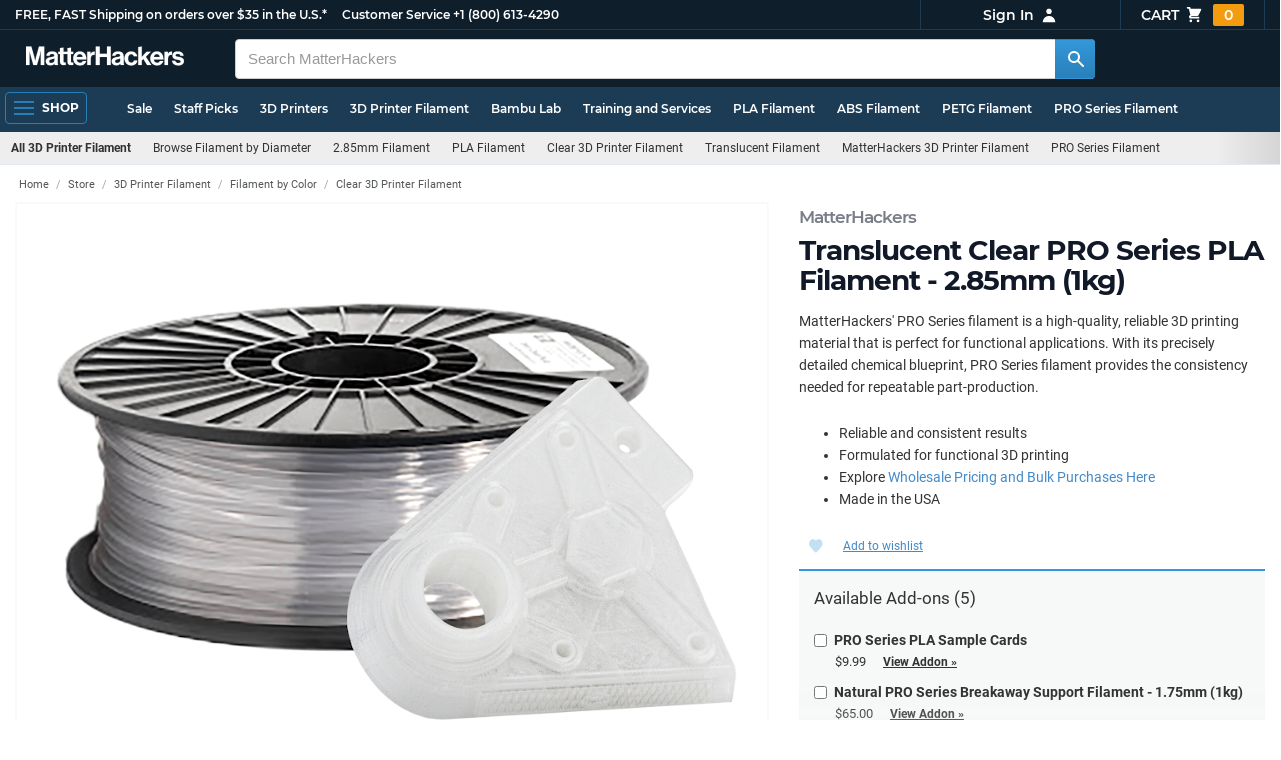

--- FILE ---
content_type: text/html; charset=utf-8
request_url: https://www.matterhackers.com/store/l/pro-series-pla/sk/MUERP2WN
body_size: 76146
content:
<!DOCTYPE html>
<html lang="en">
<head>
	<title>Translucent Clear PRO Series PLA Filament - 2.85mm (1kg) | MatterHackers</title>
	<meta name="viewport" content="width=device-width, initial-scale=1">
	<meta charset="utf-8">
	<meta name="lang" content="en">
	<meta http-equiv="content-language" content="en-us"/>
	<meta name="robots" content="index,follow,archive,max-image-preview:large">
	<meta http-equiv="X-UA-Compatible" content="IE=edge"/>

	<!-- css files -->
	<link rel="stylesheet" type="text/css" href="/stylesheets/20260124t012206_474920774555974450/public-plugins-legacy-bootstrap-partial.css">
	<link rel="stylesheet" type="text/css" href="/stylesheets/20260124t012206_474920774555974450/public-plugins.css">
	<link rel="stylesheet" type="text/css" href="/dynamic-stylesheets/20260124t012206_474920774555974450/public.css" media="all">
	
	<link rel="stylesheet" media="print" href="/dynamic-stylesheets/20260124t012206_474920774555974450/public-print.css">

	
			<meta name="description" content="MatterHackers&apos; PRO Series filament is a high-quality, reliable 3D printing material that is perfect for functional applications. With its precisely detailed chemical blueprint, PRO Series filament provides the consistency needed for repeatable part-production.  Reliable and consistent results Formulated for functional 3D printing Explore Wholesale Pricing and Bulk Purchases Here Made in the USA "/>
			<meta name="keywords" content ="Translucent Clear PRO Series PLA Filament - 2.85mm (1kg)"/>
			<link rel="stylesheet" href="/stylesheets/20260124t012206_474920774555974450/public-comments.css">
			<link rel="stylesheet" href="/stylesheets/20260124t012206_474920774555974450/public-store.css">
			<link rel="canonical" href="https://www.matterhackers.com/store/l/pro-series-pla/sk/MY6C8H7E" />
	
	
	

	<!-- icons -->
	<link rel="icon" type="image/vnd.microsoft.icon" href="/favicon.ico">
	<link rel="apple-touch-icon" href="/static/apple-touch-icon.png">
	<link rel="shortcut icon" href="/favicon.ico" type="image/x-icon">
	<meta name="theme-color" content="#009BFF">
	
	<!-- social -->
	
	
			<meta property="og:title" content="Translucent Clear PRO Series PLA Filament - 2.85mm (1kg)" />
			<meta property="og:image" content="https://lh3.googleusercontent.com/VtJfrywfMAR4Cx4ob9eR-ehFSEvVb8hDFTbICSubBgsxSi6Bihfb6RmuOrxUSwYWx0VtUKhdnQZkqSEiJwPNWB_l=w1200-h630-c0xffffff-rj-pd"/>
			<meta property="og:image:width" content="1200" />
			<meta property="og:image:height" content="630" />
			<meta property="og:description" content="MatterHackers&apos; PRO Series filament is a high-quality, reliable 3D printing material that is perfect for functional applications. With its precisely detailed chemical blueprint, PRO Series filament provides the consistency needed for repeatable part-production.  Reliable and consistent results Formulated for functional 3D printing Explore Wholesale Pricing and Bulk Purchases Here Made in the USA " />
			<meta property="og:site_name" content="MatterHackers"/>
			<meta property="og:url" content="https://www.matterhackers.com/store/l/pro-series-pla/sk/MY6C8H7E" />
			<meta property="og:type" content="product" />
		
</head>








































<body>







<meta type='hidden' id='jsSeasonOfDealsActive' data-active="" data-status="complete">
<meta type='hidden' id='jsTempSaleActive' data-active="" data-status="complete">
<meta type='hidden' id='jsStrikeoutSaleActive' data-active="" data-status="complete">

<header class="top mh--dark-top-bar" id="nav-top">
	<div class="mh--bootstrap-container">
		<div class="top-title">
			<a href="/?ref=mh-top" class="top-site">MatterHackers</a>
			<a href="/support?ref=mh-top#shipping" class="top-tagline">FREE, FAST Shipping on orders over $35 in the U.S.*</a>
			<!-- Text for mobile banner -->
			<a href="/support?ref=mh-top#shipping" class="top-tagline-mobile">Free Shipping on +$35 orders in the U.S.*</a>
			<span class="top-contact">
				<a href="/contact?ref=mh-top" class="top-contact-title">Customer Service</a>
				<a href="tel:18006134290" class="top-contact-cta js-phone-number">+1 (800) 613-4290</a>
			</span>
		</div>

		<a href="/checkout/cart?ref=mh-nav" class="top-cart">
			Cart
			<svg xmlns="http://www.w3.org/2000/svg" class="top-cart-icon" viewBox="0 0 20 20" fill="currentColor">
				<path d="M3 1a1 1 0 000 2h1.22l.305 1.222a.997.997 0 00.01.042l1.358 5.43-.893.892C3.74 11.846 4.632 14 6.414 14H15a1 1 0 000-2H6.414l1-1H14a1 1 0 00.894-.553l3-6A1 1 0 0017 3H6.28l-.31-1.243A1 1 0 005 1H3zM16 16.5a1.5 1.5 0 11-3 0 1.5 1.5 0 013 0zM6.5 18a1.5 1.5 0 100-3 1.5 1.5 0 000 3z" />
			</svg>
			<span class="top-cart-count js-cart-count">...</span></a>

		<div class="top-account" data-view="closed">
			<div class="top-account-button js-account" id="js-account" data-account-status="signed-out">
				<span class="top-account-label js-account-username"></span>
				<svg xmlns="http://www.w3.org/2000/svg" class="top-account-icon" viewBox="0 0 20 20" fill="currentColor">
					<path fill-rule="evenodd" d="M10 9a3 3 0 100-6 3 3 0 000 6zm-7 9a7 7 0 1114 0H3z" clip-rule="evenodd" />
				</svg>
			</div>
			<div id="top-account-menu">
				<ul>
					<li><a href='/accounts/order-history?ref=mh-nav-dd'>Order History</a></li>
					<li><a href='/accounts/rewards?ref=mh-nav-dd'>My Rewards</a></li>
					<li><a href='/accounts/wishlists?ref=mh-nav-dd'>My Wishlist</a></li>
					<li><a href='/accounts/design-library?ref=mh-nav-dd'>Design Library</a></li>
					<li><a href='/accounts/settings?ref=mh-nav-dd'>Account Settings</a></li>
					<li><span class="js-account-logout">Logout</span></li>
				</ul>
			</div>
		</div>
	</div>
</header>

<nav class="mh--nav slide-menu" id="mh-navigation-hamburger"></nav>

<div
	id="js-navigation-hamburger-close"
	class="mh--nav-close"
>
	<svg
		class="mh--nav-close-x"
		height="25"
		width="25"
	><use href="/static/overlay-close-x.svg#close"></use></svg>
</div>

<nav class="nav" id="js-nav">
	<div class="mh--logo-search-bar">
		<div class="mh--bootstrap-container">
			<a href="/?ref=mh-nav-logo" class="nav-logo" id="nav-logo">
				<svg alt="MatterHackers" title='MatterHackers' id="nav-logo-1" xmlns="http://www.w3.org/2000/svg" viewBox="0 0 1090.5 132"><defs><style>.cls-1{fill:#fff;stroke:#fff;}</style></defs><g id="svg_1"><path id="svg_2" class="cls-1" d="m1.1.5h35.5c.3,0,.5.2.6.5l18,64c4.5,16.2,8.1,34.6,8.1,34.6h.4s3.4-18.5,7.9-34.6L89.6,1c0-.3.3-.5.5-.5h36.1c.3,0,.6.3.6.6v127.1c0,.3-.3.6-.6.6h-23c-.3,0-.6-.3-.6-.6h0V55.2c0-10.4,1.1-26.6,1.1-26.6h-.4s-2.9,15.1-5.6,24.4l-22,75.3c-.1.3-.3.4-.6.4h-24c-.3,0-.5-.2-.6-.4L29.3,53.1c-2.7-9.3-5.6-24.4-5.6-24.4h-.4s1.1,16.2,1.1,26.6v73c0,.3-.3.6-.6.6H1.1c-.3,0-.6-.3-.6-.6V1.1c0-.3.3-.6.6-.6h0Z"/><path id="svg_3" class="cls-1" d="m195.9,118.6h-.3c-4.7,7-11.3,12.4-27.1,12.4-18.8,0-32.1-9.9-32.1-28.2,0-20.3,16.5-26.7,37-29.6,15.3-2.2,22.3-3.4,22.3-10.4,0-6.6-5.2-11-15.4-11-11.2,0-16.8,4-17.7,12.4,0,.3-.3.5-.6.5h-20.6c-.3,0-.6-.3-.6-.6v-.1c1-15.9,13.1-29.7,39.6-29.7s38.8,12.4,38.8,33.9v46.8c0,6.8,1,10.8,3,12.6.1.1.2.3.2.5h0c0,.3-.3.6-.6.6h-22.6c-.2,0-.4-.1-.5-.2-1.4-1.8-2.3-6-2.8-9.9h0Zm.2-22.3v-12.8c0-.3-.3-.6-.6-.6-.1,0-.2,0-.3.1-4.3,2.2-10.5,3.6-16.2,4.9-12.8,2.9-19,5.7-19,14.4s5.8,11.7,14.4,11.7c14-.1,21.7-8.7,21.7-17.7h0Z"/><path id="svg_4" class="cls-1" d="m319.2,110.9c-5.4,0-9.2-2.3-9.2-9.2v-48.2c0-.3.3-.6.6-.6h14.6c.3,0,.6-.3.6-.6v-14.9c0-.3-.3-.6-.6-.6h-14.6c-.3,0-.6-.3-.6-.6V8.7c0-.3-.3-.6-.6-.6h0l-22.7,3.6c-.3,0-.6.3-.6.6h0v23.9c0,.3-.3.6-.6.6h-26.3c-.3,0-.6-.3-.6-.6V8.7c0-.3-.3-.6-.6-.6l-22.7,3c-.3,0-.6.3-.6.6v24.5c0,.3-.3.6-.6.6h-11.5c-.3,0-.6.3-.6.6h0v14.9c0,.3.3.6.6.6h11.5c.3,0,.6.3.6.6h0v53.4c0,17.4,13.1,22.1,25,22.1,7.9,0,13-.2,14.7-.3.3,0,.6-.3.6-.6v-16.7c0-.3-.3-.6-.6-.6h0c-1.3,0-4.2.2-6.5.2-5.4,0-9.2-2.3-9.2-9.2v-48.3c0-.3.3-.6.6-.6h26.2c.3,0,.6.3.6.6v53.4c0,17.4,13.1,22.1,24.9,22.1,7.9,0,13-.2,14.7-.3.3,0,.6-.3.6-.6v-16.7c0-.3-.3-.6-.6-.6h0c-1.3,0-4.2.1-6.5.1h0Z"/><path id="svg_5" class="cls-1" d="m325.9,82.7c0-27.3,18.5-48.5,45.4-48.5,29.4,0,45.2,22.3,45.4,54.8,0,.3-.3.6-.6.6h-65.5c-.3,0-.6.3-.6.6v.1c2,13.8,9.8,22.3,23.4,22.3,9.3,0,14.9-4.2,17.6-10.9.1-.2.3-.4.6-.4h22.9c.3,0,.6.3.6.6v.1c-3.7,16-18.2,29.4-41.5,29.4-30.4.1-47.7-21.2-47.7-48.7h0Zm25.2-9.9h39.5c.3,0,.6-.3.6-.6v-.1c-1-11.3-8.6-19.1-19.5-19.1-12.7,0-19,7.4-21.2,19-.1.3.2.7.5.7,0,.1.1.1.1.1Z"/><path id="svg_6" class="cls-1" d="m445.9,51.5h.5c5.6-10.4,11.8-15.8,22.6-15.8,1.8-.1,3.6.1,5.3.6.3.1.4.3.4.6v20.9h-.6c-16-1.6-27.4,6.8-27.4,26.2v44.2c0,.3-.3.6-.6.6h-23.2c-.3,0-.6-.3-.6-.6V37.4c0-.3.3-.6.6-.6h22.3c.3,0,.6.3.6.6h0v14.1h.1Z"/><path id="svg_7" class="cls-1" d="m482.8.5h24.8c.3,0,.6.3.6.6v49c0,.3.3.6.6.6h49.2c.3,0,.6-.3.6-.6V1.1c0-.3.3-.6.6-.6h24.8c.3,0,.6.3.6.6v127.1c0,.3-.3.6-.6.6h-24.8c-.3,0-.6-.3-.6-.6v-55.3c0-.3-.3-.6-.6-.6h-49.2c-.3,0-.6.3-.6.6v55.3c0,.3-.3.6-.6.6h-24.8c-.3,0-.6-.3-.6-.6V1.1c0-.3.2-.6.6-.6h0Z"/><path id="svg_8" class="cls-1" d="m650.8,118.6h-.4c-4.7,7-11.3,12.4-27.1,12.4-18.8,0-32.1-9.9-32.1-28.2,0-20.3,16.5-26.7,37-29.6,15.2-2.2,22.2-3.4,22.2-10.4,0-6.6-5.2-11-15.4-11-11.2,0-16.8,4-17.7,12.4,0,.3-.3.5-.6.5h-20.5c-.3,0-.6-.3-.6-.6h0c1-15.9,13.1-29.7,39.6-29.7s38.8,12.4,38.8,33.9v46.8c0,6.8,1,10.8,3,12.6.1.1.2.3.2.5h0c0,.3-.3.6-.6.6h-22.6c-.2,0-.4-.1-.5-.2-1.4-1.9-2.2-6.1-2.7-10h0Zm.1-22.3v-12.8c0-.3-.3-.6-.6-.6-.1,0-.2,0-.3.1-4.3,2.2-10.5,3.6-16.2,4.9-12.7,2.9-19,5.7-19,14.4s5.7,11.7,14.3,11.7c14.1-.1,21.8-8.7,21.8-17.7h0Z"/><path id="svg_9" class="cls-1" d="m679.9,82.9c0-27.5,18-48.6,45.9-48.6,23.6,0,38.2,13.5,41.7,33,0,.3-.2.7-.5.7h-22.8c-.3,0-.5-.2-.6-.5-1.8-7.8-8-13.7-16.8-13.7-14.7,0-22.2,11.3-22.2,29.1s7,29.1,21.9,29.1c9.7,0,16.6-5,18.4-15.1,0-.3.3-.5.6-.5h22.3c.3,0,.6.3.6.6h0c-1.9,19.2-17.1,34.5-41.4,34.5-28.9,0-47.1-21.2-47.1-48.6h0Z"/><path id="svg_10" class="cls-1" d="m809.4,87.4l-9.9,10.2c-.1.1-.2.3-.2.4v30.2c0,.3-.3.6-.6.6h-23c-.3,0-.6-.3-.6-.6V4.7c0-.3.3-.6.6-.6l23-3.6c.3,0,.6.3.6.6v68.9c0,.3.3.6.7.6.1,0,.2-.1.3-.1l31.4-33.5c.1-.1.3-.2.4-.2h27.6c.3,0,.6.3.6.6,0,.1-.1.3-.1.4l-32.6,33.6c-.2.2-.2.5-.1.8l37.2,55.7c.2.3.1.7-.2.8-.1.1-.2.1-.3.1h-28.1c-.2,0-.4-.1-.5-.3l-25.2-41c-.2-.3-.5-.4-.8-.3-.1.1-.2.1-.2.2h0Z"/><path id="svg_11" class="cls-1" d="m857.9,82.7c0-27.3,18.5-48.5,45.4-48.5,29.4,0,45.2,22.3,45.4,54.8,0,.3-.3.6-.6.6h-65.4c-.3,0-.6.3-.6.6v.1c2,13.8,9.8,22.3,23.4,22.3,9.3,0,14.9-4.2,17.6-10.9.1-.2.3-.4.6-.4h22.8c.3,0,.6.3.6.6v.1c-3.7,16-18.2,29.4-41.5,29.4-30.5.1-47.7-21.2-47.7-48.7h0Zm25.1-9.9h39.5c.3,0,.6-.3.6-.6v-.1c-1-11.3-8.6-19.1-19.5-19.1-12.7,0-18.9,7.4-21.2,19-.1.3.2.7.5.7,0,.1.1.1.1.1h0Z"/><path id="svg_12" class="cls-1" d="m979.3,51.5h.5c5.6-10.4,11.8-15.8,22.6-15.8,1.8-.1,3.6.1,5.3.6.3.1.4.3.4.6v20.9h-.6c-16-1.6-27.4,6.8-27.4,26.2v44.2c0,.3-.3.6-.6.6h-23.2c-.3,0-.6-.3-.6-.6V37.4c0-.3.3-.6.6-.6h22.3c.3,0,.6.3.6.6l.1,14.1h0Z"/><path id="svg_13" class="cls-1" d="m1008.8,99h21.4c.3,0,.6.2.6.5,1.8,10.2,9.2,14.7,20,14.7s16.9-4.1,16.9-10.6c0-8.8-11.7-9.7-24.2-12.2-16.5-3.2-32.7-7.7-32.7-27.8s16.5-29.4,37.5-29.4c23.9,0,37.4,11.7,39.4,29.8,0,.3-.2.6-.5.7h-20.9c-.3,0-.6-.2-.6-.5-1.2-9.5-7.5-12.9-17.7-12.9-9.5,0-15.8,3.6-15.8,10.2,0,7.9,12.2,8.6,25.3,11.3,15.4,3.2,32.5,7.5,32.5,29.1,0,18.5-15.8,29.6-38.8,29.6-26.4,0-41.3-12.6-43-31.8,0-.3.3-.6.6-.7h0Z"/></g></svg>
			</a>

			<div class="nav-deliver" id="nav-deliver">
				<div class="nav-deliver-button" id="js-nav-deliver-button">
					<svg xmlns="http://www.w3.org/2000/svg" class="nav-deliver-icon" viewBox="0 0 20 20" fill="currentColor">
						<path fill-rule="evenodd" d="M5.05 4.05a7 7 0 119.9 9.9L10 18.9l-4.95-4.95a7 7 0 010-9.9zM10 11a2 2 0 100-4 2 2 0 000 4z" clip-rule="evenodd" />
					</svg>
					<div class="nav-deliver-text">
						<div class="nav-deliver-label">Delivering to</div>
						<div class="nav-deliver-zipcode" id="js-nav-deliver-zipcode"> - </div>
					</div>
				</div>
			</div>

			<div class="nav-search" id="nav-search">
				<div class="input-group">
					<input type="text" class="form-control" value='' placeholder="Search MatterHackers" id="js-nav-search-input" enterkeyhint="search" autocomplete="off" autocorrect="off" autocapitalize="off" enterkeyhint="go" spellcheck="false"  />

					<span class="input-group-btn">
						<button class="btn" type="button" id="js-nav-search-button" aria-label="Search MatterHackers">
							<svg xmlns="http://www.w3.org/2000/svg" class="nav-search-icon" viewBox="0 0 20 20" fill="currentColor">
								<path fill-rule="evenodd" d="M8 4a4 4 0 100 8 4 4 0 000-8zM2 8a6 6 0 1110.89 3.476l4.817 4.817a1 1 0 01-1.414 1.414l-4.816-4.816A6 6 0 012 8z" clip-rule="evenodd" />
							</svg>
						</button>
					</span>
				</div>
				<div id="js-search-autocomplete" class="search-autocomplete"></div>
			</div>

			<div class="nav-personal">
				<div class="nav-cart">
					<a href="/checkout/cart?ref=mh-nav-cart" class="nav-cart-button">
						<svg xmlns="http://www.w3.org/2000/svg" class="nav-cart-icon" viewBox="0 0 20 20" fill="currentColor">
							<path d="M3 1a1 1 0 000 2h1.22l.305 1.222a.997.997 0 00.01.042l1.358 5.43-.893.892C3.74 11.846 4.632 14 6.414 14H15a1 1 0 000-2H6.414l1-1H14a1 1 0 00.894-.553l3-6A1 1 0 0017 3H6.28l-.31-1.243A1 1 0 005 1H3zM16 16.5a1.5 1.5 0 11-3 0 1.5 1.5 0 013 0zM6.5 18a1.5 1.5 0 100-3 1.5 1.5 0 000 3z" />
						</svg>
						<span class="nav-cart-count js-cart-count">...</span>
					</a>
				</div>

				<div class="nav-account" data-view="closed">
					<div class="nav-account-button js-account" data-account-status="signed-out">
						<svg xmlns="http://www.w3.org/2000/svg" class="nav-account-icon" viewBox="0 0 20 20" fill="currentColor">
							<path fill-rule="evenodd" d="M10 9a3 3 0 100-6 3 3 0 000 6zm-7 9a7 7 0 1114 0H3z" clip-rule="evenodd" />
						</svg>
						<span class="nav-account-label js-account-username"></span>
					</div>

					<div id="nav-account-menu">
						<ul>
							<li><a href='/accounts/order-history?ref=mh-nav-account'>Order History</a></li>
							<li><a href='/accounts/rewards?ref=mh-nav-account'>My Rewards</a></li>
							<li><a href='/accounts/wishlists?ref=mh-nav-account'>My Wishlist</a></li>
							<li><a href='/accounts/design-library?ref=mh-nav-account'>Design Library</a></li>
							<li><a href='/accounts/settings?ref=mh-nav-account'>Account Settings</a></li>
							<li><span class="js-account-logout">Logout</span></li>
						</ul>
					</div>
				</div>
			</div>
		</div>
	</div>

	<div class="mh--hamburger-quicklinks-bar">
		<div class="mh--bootstrap-container">
			<button type="button"
				aria-label="Open Navigation"
				class="mh--hamburger slide-menu__control"
				id="js-navigation-hamburger"
				data-active="1"
				data-target="mh-navigation-hamburger"
				data-action="open"
			>
				<div class="hamburger-bars">
					<span class="bar"></span>
					<span class="bar"></span>
					<span class="bar"></span>
				</div>
				<span class="hamburger-label">Shop</span>
			</button>

			<ul class="mh--quicklinks" id="mh--quicklinks-guest" data-cache-id="_nav_quicklinks_snake_guest_and_user_html_2025" style="display:none;"><li class="nav-snake-deals nav-snake-deals"><a href="/store/c/deals?ref=mh-nav-quick" data-text="Sale">Sale</a></li><li class="nav-snake-staff-picks-from-matterhackers"><a href="/store/c/staff-picks-from-matterhackers?ref=mh-nav-quick" data-text="Staff Picks">Staff Picks</a></li><li class="nav-snake-3d-printers"><a href="/store/c/3d-printers?ref=mh-nav-quick" data-text="3D Printers">3D Printers</a></li><li class="nav-snake-3d-printer-filament"><a href="/store/c/3d-printer-filament?ref=mh-nav-quick" data-text="3D Printer Filament">3D Printer Filament</a></li><li class="nav-snake-bambu-lab"><a href="/store/c/bambu-lab?ref=mh-nav-quick" data-text="Bambu Lab">Bambu Lab</a></li><li class="nav-snake-training-and-services"><a href="/store/c/training-and-services?ref=mh-nav-quick" data-text="Training and Services">Training and Services</a></li><li class="nav-snake-"><a href="/store/c/PLA?ref=mh-nav-quick" data-text="PLA Filament">PLA Filament</a></li><li class="nav-snake-"><a href="/store/c/ABS?ref=mh-nav-quick" data-text="ABS Filament">ABS Filament</a></li><li class="nav-snake-"><a href="/store/c/PET?ref=mh-nav-quick" data-text="PETG Filament">PETG Filament</a></li><li class="nav-snake-pro-series-filament"><a href="/store/c/pro-series-filament?ref=mh-nav-quick" data-text="PRO Series Filament">PRO Series Filament</a></li><li class="nav-snake-mh-build-series"><a href="/store/c/mh-build-series?ref=mh-nav-quick" data-text="MH Build Series Filament">MH Build Series Filament</a></li><li class="nav-snake-3d-printer-resins"><a href="/store/c/3d-printer-resins?ref=mh-nav-quick" data-text="3D Printer Resins">3D Printer Resins</a></li><li class="nav-snake-cnc-machines"><a href="/store/c/cnc-machines?ref=mh-nav-quick" data-text="CNC Machines">CNC Machines</a></li><li class="nav-snake-laser-cutters-engravers"><a href="/store/c/laser-cutters-engravers?ref=mh-nav-quick" data-text="Laser Cutters & Engravers">Laser Cutters & Engravers</a></li><li class="nav-snake-nav-snake-on-clearance clearance-items"><a href="/store/c/clearance-items?ref=mh-nav-quick" data-text="Clearance">Clearance <span class="nav-snake-pill nav-snake-on-clearance-pill">Clearance</span></a></li><li class="nav-snake-ultimaker-3d-printers"><a href="/store/c/ultimaker-3d-printers?ref=mh-nav-quick" data-text="UltiMaker 3D Printers">UltiMaker 3D Printers</a></li><li class="nav-snake-ylon"><a href="/store/c/NylonX?ref=mh-nav-quick" data-text="NylonX">NylonX</a></li><li class="nav-snake-matterhackers-quantum-pla"><a href="/store/c/matterhackers-quantum-pla?ref=mh-nav-quick" data-text="Quantum Dual-Color PLA">Quantum Dual-Color PLA</a></li><li class="nav-snake-new"><a href="/store/c/new?ref=mh-nav-quick" data-text="New!">New!</a></li></ul><ul class="mh--quicklinks" id="mh--quicklinks-user" data-cache-id="_nav_quicklinks_snake_guest_and_user_html_2025" style="display:none;"><li class="nav-snake-deals nav-snake-deals"><a href="/store/c/deals?ref=mh-nav-quick" data-text="Sale">Sale</a></li><li class="nav-snake-staff-picks-from-matterhackers"><a href="/store/c/staff-picks-from-matterhackers?ref=mh-nav-quick" data-text="Staff Picks">Staff Picks</a></li><li class="nav-snake-training-and-services"><a href="/store/c/training-and-services?ref=mh-nav-quick" data-text="Training and Services">Training and Services</a></li><li class="nav-snake-"><a href="/store/c/PLA?ref=mh-nav-quick" data-text="PLA Filament">PLA Filament</a></li><li class="nav-snake-"><a href="/store/c/ABS?ref=mh-nav-quick" data-text="ABS Filament">ABS Filament</a></li><li class="nav-snake-"><a href="/store/c/PET?ref=mh-nav-quick" data-text="PETG Filament">PETG Filament</a></li><li class="nav-snake-ylon"><a href="/store/c/NylonX?ref=mh-nav-quick" data-text="NylonX">NylonX</a></li><li class="nav-snake-3d-printer-filament"><a href="/store/c/3d-printer-filament?ref=mh-nav-quick" data-text="3D Printer Filament">3D Printer Filament</a></li><li class="nav-snake-nav-snake-on-clearance clearance-items"><a href="/store/c/clearance-items?ref=mh-nav-quick" data-text="Clearance">Clearance <span class="nav-snake-pill nav-snake-on-clearance-pill">Clearance</span></a></li><li class="nav-snake-3d-printers"><a href="/store/c/3d-printers?ref=mh-nav-quick" data-text="3D Printers">3D Printers</a></li><li class="nav-snake-bambu-lab"><a href="/store/c/bambu-lab?ref=mh-nav-quick" data-text="Bambu Lab">Bambu Lab</a></li><li class="nav-snake-metal-3d-printing"><a href="/store/c/metal-3d-printing?ref=mh-nav-quick" data-text="Metal 3D Printing">Metal 3D Printing</a></li><li class="nav-snake-matterhackers-quantum-pla"><a href="/store/c/matterhackers-quantum-pla?ref=mh-nav-quick" data-text="Quantum Dual-Color PLA">Quantum Dual-Color PLA</a></li><li class="nav-snake-pro-series-filament"><a href="/store/c/pro-series-filament?ref=mh-nav-quick" data-text="PRO Series Filament">PRO Series Filament</a></li><li class="nav-snake-mh-build-series"><a href="/store/c/mh-build-series?ref=mh-nav-quick" data-text="MH Build Series Filament">MH Build Series Filament</a></li><li class="nav-snake-3d-printer-resins"><a href="/store/c/3d-printer-resins?ref=mh-nav-quick" data-text="3D Printer Resins">3D Printer Resins</a></li><li class="nav-snake-new"><a href="/store/c/new?ref=mh-nav-quick" data-text="New!">New!</a></li><li class="nav-snake-flexible-filament"><a href="/store/c/flexible-filament?ref=mh-nav-quick" data-text="Flexible Filament">Flexible Filament</a></li><li class="nav-snake-engineering-grade-filament"><a href="/store/c/engineering-grade-filament?ref=mh-nav-quick" data-text="Engineering Grade Filament">Engineering Grade Filament</a></li><li class="nav-snake-cnc-bits-routers-and-cutters"><a href="/store/c/cnc-bits-routers-and-cutters?ref=mh-nav-quick" data-text="CNC End Mills and Router Bits">CNC End Mills and Router Bits</a></li></ul>
		</div>
	</div>
</nav>












<div class="mh--hamburger-quicklinks-bar mh--hotdog-quicklinks-secondary">
					<div class="mh--bootstrap-container">
						<ul class="mh--quicklinks" data-cache-id="product_sku:deepest_collection:v2:ag1zfm1oLXBscy1wcm9kchgLEgpQcm9kdWN0U2t1IghNVUVSUDJXTgw">
						<li class="main"><a href="/store/c/3d-printer-filament?ref=mh-subnav-MUERP2WN">All 3D Printer Filament</a></li><li><a href="/store/c/browse-filament-by-diameter?ref=mh-subnav-MUERP2WN">Browse Filament by Diameter</a></li><li><a href="/store/c/285mm-filament?ref=mh-subnav-MUERP2WN">2.85mm Filament</a></li><li><a href="/store/c/PLA?ref=mh-subnav-MUERP2WN">PLA Filament</a></li><li><a href="/store/c/clear-filament?ref=mh-subnav-MUERP2WN">Clear 3D Printer Filament</a></li><li><a href="/store/c/translucent-filament?ref=mh-subnav-MUERP2WN">Translucent Filament</a></li><li><a href="/store/c/matterhackers-3d-printer-filament?ref=mh-subnav-MUERP2WN">MatterHackers 3D Printer Filament</a></li><li><a href="/store/c/pro-series-filament?ref=mh-subnav-MUERP2WN">PRO Series Filament</a></li><li><a href="/store/c/3d-printer-filament-spools?ref=mh-subnav-MUERP2WN">3D Printer Filament Spools</a></li><li><a href="/store/c/1kg-filament-spools?ref=mh-subnav-MUERP2WN">1kg Filament Spools</a></li><li><a href="/store/c/sale-3d-printer-filament?ref=mh-subnav-MUERP2WN">3D Printer Filament on Sale</a></li>
						</ul>
					</div>
				</div>

<div class="mh--page-container">
	<div class="mh--page-content content" id="jsPageContent">
		

<main class="page-product product-page product-page-multi-sku" id="product-page">
	<div class="product-heading" id="product-page-heading">
		<div class="product-page-star-rating" id="jsProductPageStarRating"></div>
		<h1>
			<span class="product-page-title-h1-brand" id="jsProductPageBrand"><a href="/s/store?q=MatterHackers">MatterHackers</a></span>
			<span id="product-page-title-h1">Translucent Clear PRO Series PLA Filament - 2.85mm (1kg)</span>
			<span id="product-page-title-bundle-name" class="product-page-title-bundle-name"></span>
		</h1>
	</div>

	<div class="product-breadcrumb" id="product-page-header">
		<ol class="breadcrumb" id="product-page-breadcrumb">
			
				
				<li data-cache-id="public_product_page:MUERP2WN:breadcrumbs" data-timestamp="01/25/2026 12:16 PM"><a href="/">Home</a></li> <li><a href="/store-directory">Store</a></li> <li><a href="/store/c/3d-printer-filament">3D Printer Filament</a></li> <li><a href="/store/c/3d-printer-filament-colors">Filament by Color</a></li> <li><a href="/store/c/clear-filament">Clear 3D Printer Filament</a></li> 
				
			
		</ol>
	</div> <!-- end breadcrumb -->

	<product-images :active-sku="activeSku" :product-listing-images="productListingImages" featured-image="productListingFeaturedImage">
		<div class="product-photos">
			
			<div class="product-carousel">
				
				<div class="item">
					<picture>
						<source srcset="https://lh3.googleusercontent.com/7kNlPLS3oY8x9JDcCZbgbV5i-xFrz1UTRYgYVIxkPYxAsyvnk0kCilt2j7Cd0BYq2d1rKCtepSQgQxdVKcA3-ew=w900-h675-c-rw-e365" type="image/webp">
						<img src="https://lh3.googleusercontent.com/7kNlPLS3oY8x9JDcCZbgbV5i-xFrz1UTRYgYVIxkPYxAsyvnk0kCilt2j7Cd0BYq2d1rKCtepSQgQxdVKcA3-ew=w900-h675-c-e365" class="gallery-cell-image" fetchpriority="high" alt="Translucent Clear PRO Series PLA Filament - 2.85mm (1kg)" />
					</picture>
				</div>
				
				<div class="item">
					<picture>
						<source srcset="https://lh3.googleusercontent.com/LNAU8jS3WeiC9auj9S6bpy80gTEBdDvFTw7sUvHxOXAGivzT2OuOKgonr1SkmPuyYtUZMCbzAII21DkYnfy2q-qUbxlTA1gnFwEhOg=w900-h675-c-rw-e365" type="image/webp">
						<img src="https://lh3.googleusercontent.com/LNAU8jS3WeiC9auj9S6bpy80gTEBdDvFTw7sUvHxOXAGivzT2OuOKgonr1SkmPuyYtUZMCbzAII21DkYnfy2q-qUbxlTA1gnFwEhOg=w900-h675-c-e365" class="gallery-cell-image" fetchpriority="low" loading="lazy"  alt="Translucent Clear PRO Series PLA Filament - 2.85mm (1kg)" />
					</picture>
				</div>
				
				<div class="item">
					<picture>
						<source srcset="https://lh3.googleusercontent.com/fGyx8-qdNDCK8ZArJ3_FoAwwK5YSDKsGow3fGOAwSUeTMMw33uSDbD599pSzoKOS6nzJcpKURCgbxwfyTX95fY7pkntiCw4Rxpsc=w900-h675-c-rw-e365" type="image/webp">
						<img src="https://lh3.googleusercontent.com/fGyx8-qdNDCK8ZArJ3_FoAwwK5YSDKsGow3fGOAwSUeTMMw33uSDbD599pSzoKOS6nzJcpKURCgbxwfyTX95fY7pkntiCw4Rxpsc=w900-h675-c-e365" class="gallery-cell-image" fetchpriority="low" loading="lazy"  alt="Translucent Clear PRO Series PLA Filament - 2.85mm (1kg)" />
					</picture>
				</div>
				
				<div class="item">
					<picture>
						<source srcset="https://lh3.googleusercontent.com/8YnTxe1AiDk5p7AbtJQId2YmXD20B0rLFl5FRgxWZN_iAEFjcuUO_I2APwYUl3W1ruXdRdVQbvLTC-WCxqc82nbgjO7VRTSC9Ajk=w900-h675-c-rw-e365" type="image/webp">
						<img src="https://lh3.googleusercontent.com/8YnTxe1AiDk5p7AbtJQId2YmXD20B0rLFl5FRgxWZN_iAEFjcuUO_I2APwYUl3W1ruXdRdVQbvLTC-WCxqc82nbgjO7VRTSC9Ajk=w900-h675-c-e365" class="gallery-cell-image" fetchpriority="low" loading="lazy"  alt="Translucent Clear PRO Series PLA Filament - 2.85mm (1kg)" />
					</picture>
				</div>
				
				<div class="item">
					<picture>
						<source srcset="https://lh3.googleusercontent.com/HG-bW18fqA0ktRUbHU1osRDunOTTtH9IFG7p3-v0Vgy9w4bGXM222bra7MbeXOEDjLEwAQmu6s09zNZdNZXMd9pxKzMiu6hPAKAuuQ=w900-h675-c-rw-e365" type="image/webp">
						<img src="https://lh3.googleusercontent.com/HG-bW18fqA0ktRUbHU1osRDunOTTtH9IFG7p3-v0Vgy9w4bGXM222bra7MbeXOEDjLEwAQmu6s09zNZdNZXMd9pxKzMiu6hPAKAuuQ=w900-h675-c-e365" class="gallery-cell-image" fetchpriority="low" loading="lazy"  alt="Translucent Clear PRO Series PLA Filament - 2.85mm (1kg)" />
					</picture>
				</div>
				
				<div class="item">
					<picture>
						<source srcset="https://lh3.googleusercontent.com/kNdB0-Jyfw9crgxlT3MdiSiXRCKFuH8G5cdRNMx5sOehuDRXuVp1FOndTHvSPAgS_qN7c4a7ya98PcGHnHlmiOMNjy6E3bxqJBU=w900-h675-c-rw-e365" type="image/webp">
						<img src="https://lh3.googleusercontent.com/kNdB0-Jyfw9crgxlT3MdiSiXRCKFuH8G5cdRNMx5sOehuDRXuVp1FOndTHvSPAgS_qN7c4a7ya98PcGHnHlmiOMNjy6E3bxqJBU=w900-h675-c-e365" class="gallery-cell-image" fetchpriority="low" loading="lazy"  alt="Translucent Clear PRO Series PLA Filament - 2.85mm (1kg)" />
					</picture>
				</div>
				
				<div class="item">
					<picture>
						<source srcset="https://lh3.googleusercontent.com/aKslo59hzHSdznrDbklkz5EsygTYZ9ZmmnnSLHtvBoGiyg9S_2fkv3H8yDbKXS90T32Hxua5MYcTa14SFX7kh0IVDQJpCLfxolw=w900-h675-c-rw-e365" type="image/webp">
						<img src="https://lh3.googleusercontent.com/aKslo59hzHSdznrDbklkz5EsygTYZ9ZmmnnSLHtvBoGiyg9S_2fkv3H8yDbKXS90T32Hxua5MYcTa14SFX7kh0IVDQJpCLfxolw=w900-h675-c-e365" class="gallery-cell-image" fetchpriority="low" loading="lazy"  alt="Translucent Clear PRO Series PLA Filament - 2.85mm (1kg)" />
					</picture>
				</div>
				
				<div class="item">
					<picture>
						<source srcset="https://lh3.googleusercontent.com/1uGOiq1rrFUKM7dWYX2hK_cobwNs6n9AkLaP67b8Cj2y2YYA-f8Ua6xWgS89h-oXwTP3O63efcDjUlRBokkx99RjKgsG2vxnW5zX=w900-h675-c-rw-e365" type="image/webp">
						<img src="https://lh3.googleusercontent.com/1uGOiq1rrFUKM7dWYX2hK_cobwNs6n9AkLaP67b8Cj2y2YYA-f8Ua6xWgS89h-oXwTP3O63efcDjUlRBokkx99RjKgsG2vxnW5zX=w900-h675-c-e365" class="gallery-cell-image" fetchpriority="low" loading="lazy"  alt="Translucent Clear PRO Series PLA Filament - 2.85mm (1kg)" />
					</picture>
				</div>
				
				<div class="item">
					<picture>
						<source srcset="https://lh3.googleusercontent.com/dmrStzIOJlp3mQUKuQh71a37qEEesycOqWcfaCRsyIMjSShMyjMR-c0EdGA9uwSC38UpUN7RVILW2fhrJ5zh-aqlkVPvmM0z9QQ=w900-h675-c-rw-e365" type="image/webp">
						<img src="https://lh3.googleusercontent.com/dmrStzIOJlp3mQUKuQh71a37qEEesycOqWcfaCRsyIMjSShMyjMR-c0EdGA9uwSC38UpUN7RVILW2fhrJ5zh-aqlkVPvmM0z9QQ=w900-h675-c-e365" class="gallery-cell-image" fetchpriority="low" loading="lazy"  alt="Translucent Clear PRO Series PLA Filament - 2.85mm (1kg)" />
					</picture>
				</div>
				
				<div class="item">
					<picture>
						<source srcset="https://lh3.googleusercontent.com/ED8QHbe9rKNtxn6_RUWqJToIOl7c4ZFvYJOJhrFPeyDk3Q0hU9L-Dngv5zk_rO9FmgxB9YH9nV_eIj6_ZIZ6REqyhiyqxurAGgRA=w900-h675-c-rw-e365" type="image/webp">
						<img src="https://lh3.googleusercontent.com/ED8QHbe9rKNtxn6_RUWqJToIOl7c4ZFvYJOJhrFPeyDk3Q0hU9L-Dngv5zk_rO9FmgxB9YH9nV_eIj6_ZIZ6REqyhiyqxurAGgRA=w900-h675-c-e365" class="gallery-cell-image" fetchpriority="low" loading="lazy"  alt="Translucent Clear PRO Series PLA Filament - 2.85mm (1kg)" />
					</picture>
				</div>
				
			</div>

			<div class="product-carousel-nav">
				
				<div class="item">
					<picture>
						<source srcset="https://lh3.googleusercontent.com/7kNlPLS3oY8x9JDcCZbgbV5i-xFrz1UTRYgYVIxkPYxAsyvnk0kCilt2j7Cd0BYq2d1rKCtepSQgQxdVKcA3-ew=w200-h200-c-rw-e365" type="image/webp">
						<img src="https://lh3.googleusercontent.com/7kNlPLS3oY8x9JDcCZbgbV5i-xFrz1UTRYgYVIxkPYxAsyvnk0kCilt2j7Cd0BYq2d1rKCtepSQgQxdVKcA3-ew=w200-h200-c-e365" class="gallery-cell-image" fetchpriority="high"  alt="Translucent Clear PRO Series PLA Filament - 2.85mm (1kg)" />
					</picture>
				</div>
				
				<div class="item">
					<picture>
						<source srcset="https://lh3.googleusercontent.com/LNAU8jS3WeiC9auj9S6bpy80gTEBdDvFTw7sUvHxOXAGivzT2OuOKgonr1SkmPuyYtUZMCbzAII21DkYnfy2q-qUbxlTA1gnFwEhOg=w200-h200-c-rw-e365" type="image/webp">
						<img src="https://lh3.googleusercontent.com/LNAU8jS3WeiC9auj9S6bpy80gTEBdDvFTw7sUvHxOXAGivzT2OuOKgonr1SkmPuyYtUZMCbzAII21DkYnfy2q-qUbxlTA1gnFwEhOg=w200-h200-c-e365" class="gallery-cell-image" fetchpriority="high"   loading="lazy" alt="Translucent Clear PRO Series PLA Filament - 2.85mm (1kg)" />
					</picture>
				</div>
				
				<div class="item">
					<picture>
						<source srcset="https://lh3.googleusercontent.com/fGyx8-qdNDCK8ZArJ3_FoAwwK5YSDKsGow3fGOAwSUeTMMw33uSDbD599pSzoKOS6nzJcpKURCgbxwfyTX95fY7pkntiCw4Rxpsc=w200-h200-c-rw-e365" type="image/webp">
						<img src="https://lh3.googleusercontent.com/fGyx8-qdNDCK8ZArJ3_FoAwwK5YSDKsGow3fGOAwSUeTMMw33uSDbD599pSzoKOS6nzJcpKURCgbxwfyTX95fY7pkntiCw4Rxpsc=w200-h200-c-e365" class="gallery-cell-image" fetchpriority="high"   loading="lazy" alt="Translucent Clear PRO Series PLA Filament - 2.85mm (1kg)" />
					</picture>
				</div>
				
				<div class="item">
					<picture>
						<source srcset="https://lh3.googleusercontent.com/8YnTxe1AiDk5p7AbtJQId2YmXD20B0rLFl5FRgxWZN_iAEFjcuUO_I2APwYUl3W1ruXdRdVQbvLTC-WCxqc82nbgjO7VRTSC9Ajk=w200-h200-c-rw-e365" type="image/webp">
						<img src="https://lh3.googleusercontent.com/8YnTxe1AiDk5p7AbtJQId2YmXD20B0rLFl5FRgxWZN_iAEFjcuUO_I2APwYUl3W1ruXdRdVQbvLTC-WCxqc82nbgjO7VRTSC9Ajk=w200-h200-c-e365" class="gallery-cell-image" fetchpriority="high"   loading="lazy" alt="Translucent Clear PRO Series PLA Filament - 2.85mm (1kg)" />
					</picture>
				</div>
				
				<div class="item">
					<picture>
						<source srcset="https://lh3.googleusercontent.com/HG-bW18fqA0ktRUbHU1osRDunOTTtH9IFG7p3-v0Vgy9w4bGXM222bra7MbeXOEDjLEwAQmu6s09zNZdNZXMd9pxKzMiu6hPAKAuuQ=w200-h200-c-rw-e365" type="image/webp">
						<img src="https://lh3.googleusercontent.com/HG-bW18fqA0ktRUbHU1osRDunOTTtH9IFG7p3-v0Vgy9w4bGXM222bra7MbeXOEDjLEwAQmu6s09zNZdNZXMd9pxKzMiu6hPAKAuuQ=w200-h200-c-e365" class="gallery-cell-image" fetchpriority="high"   loading="lazy" alt="Translucent Clear PRO Series PLA Filament - 2.85mm (1kg)" />
					</picture>
				</div>
				
				<div class="item">
					<picture>
						<source srcset="https://lh3.googleusercontent.com/kNdB0-Jyfw9crgxlT3MdiSiXRCKFuH8G5cdRNMx5sOehuDRXuVp1FOndTHvSPAgS_qN7c4a7ya98PcGHnHlmiOMNjy6E3bxqJBU=w200-h200-c-rw-e365" type="image/webp">
						<img src="https://lh3.googleusercontent.com/kNdB0-Jyfw9crgxlT3MdiSiXRCKFuH8G5cdRNMx5sOehuDRXuVp1FOndTHvSPAgS_qN7c4a7ya98PcGHnHlmiOMNjy6E3bxqJBU=w200-h200-c-e365" class="gallery-cell-image" fetchpriority="high"   loading="lazy" alt="Translucent Clear PRO Series PLA Filament - 2.85mm (1kg)" />
					</picture>
				</div>
				
				<div class="item">
					<picture>
						<source srcset="https://lh3.googleusercontent.com/aKslo59hzHSdznrDbklkz5EsygTYZ9ZmmnnSLHtvBoGiyg9S_2fkv3H8yDbKXS90T32Hxua5MYcTa14SFX7kh0IVDQJpCLfxolw=w200-h200-c-rw-e365" type="image/webp">
						<img src="https://lh3.googleusercontent.com/aKslo59hzHSdznrDbklkz5EsygTYZ9ZmmnnSLHtvBoGiyg9S_2fkv3H8yDbKXS90T32Hxua5MYcTa14SFX7kh0IVDQJpCLfxolw=w200-h200-c-e365" class="gallery-cell-image" fetchpriority="high"   loading="lazy" alt="Translucent Clear PRO Series PLA Filament - 2.85mm (1kg)" />
					</picture>
				</div>
				
				<div class="item">
					<picture>
						<source srcset="https://lh3.googleusercontent.com/1uGOiq1rrFUKM7dWYX2hK_cobwNs6n9AkLaP67b8Cj2y2YYA-f8Ua6xWgS89h-oXwTP3O63efcDjUlRBokkx99RjKgsG2vxnW5zX=w200-h200-c-rw-e365" type="image/webp">
						<img src="https://lh3.googleusercontent.com/1uGOiq1rrFUKM7dWYX2hK_cobwNs6n9AkLaP67b8Cj2y2YYA-f8Ua6xWgS89h-oXwTP3O63efcDjUlRBokkx99RjKgsG2vxnW5zX=w200-h200-c-e365" class="gallery-cell-image" fetchpriority="high"   loading="lazy" alt="Translucent Clear PRO Series PLA Filament - 2.85mm (1kg)" />
					</picture>
				</div>
				
				<div class="item">
					<picture>
						<source srcset="https://lh3.googleusercontent.com/dmrStzIOJlp3mQUKuQh71a37qEEesycOqWcfaCRsyIMjSShMyjMR-c0EdGA9uwSC38UpUN7RVILW2fhrJ5zh-aqlkVPvmM0z9QQ=w200-h200-c-rw-e365" type="image/webp">
						<img src="https://lh3.googleusercontent.com/dmrStzIOJlp3mQUKuQh71a37qEEesycOqWcfaCRsyIMjSShMyjMR-c0EdGA9uwSC38UpUN7RVILW2fhrJ5zh-aqlkVPvmM0z9QQ=w200-h200-c-e365" class="gallery-cell-image" fetchpriority="high"   loading="lazy" alt="Translucent Clear PRO Series PLA Filament - 2.85mm (1kg)" />
					</picture>
				</div>
				
				<div class="item">
					<picture>
						<source srcset="https://lh3.googleusercontent.com/ED8QHbe9rKNtxn6_RUWqJToIOl7c4ZFvYJOJhrFPeyDk3Q0hU9L-Dngv5zk_rO9FmgxB9YH9nV_eIj6_ZIZ6REqyhiyqxurAGgRA=w200-h200-c-rw-e365" type="image/webp">
						<img src="https://lh3.googleusercontent.com/ED8QHbe9rKNtxn6_RUWqJToIOl7c4ZFvYJOJhrFPeyDk3Q0hU9L-Dngv5zk_rO9FmgxB9YH9nV_eIj6_ZIZ6REqyhiyqxurAGgRA=w200-h200-c-e365" class="gallery-cell-image" fetchpriority="high"   loading="lazy" alt="Translucent Clear PRO Series PLA Filament - 2.85mm (1kg)" />
					</picture>
				</div>
				
			</div>
		</div>
	</product-images>

	<div class="product-description " id="product-description">
		
		<p>MatterHackers' PRO Series filament is a high-quality, reliable 3D printing material that is perfect for functional applications. With its precisely detailed chemical blueprint, PRO Series filament provides the consistency needed for repeatable part-production.</p>
<ul>
<li>Reliable and consistent results</li>
<li>Formulated for functional 3D printing</li>
<li>Explore <a href="https://www.matterhackers.com/store/l/matterhackers-bulk-3D-filament/sk/MX40GN8F">Wholesale Pricing and Bulk Purchases Here</a></li>
<li>Made in the USA</li>
</ul>
		<span class="product-promotion-description" id="jsProductPagePromotionDescription"></span>
		

		<sku-detail-renderer 
			:active-sku="activeSku" 
			:estimated-shipping-date="estimatedShippingDate" 
			:is-loading-sku="loadSkuStateAJAX" 
			:selected-addons="selectedAddons" 
			:delivery-date-range="deliveryDateRange" 
			:christmas-message-active="christmasMessageActive" 
			:financing-monthly-amount="financingMonthlyAmount" 
			:is-admin="(isAdmin && !isRetired)"
		></sku-detail-renderer>

		<div class="product-page-wishlist">
			<span class="product-page-wishlist-btn">
				<span class="jsWishlistHeart product-page-wishlist-heart"></span>
				<span class="jsRemoveFromWishlist js-link" style="display:none;">Remove from wishlist</span>
				<span class="jsAddToWishlist js-link" style="display:none;">Add to wishlist</span>
			</span>
			<span class="jsWishlistStatus" class="product-page-wishlist-status">loading...</span>
		</div>

		
		
		

		<product-listing-addons :product-listing-addons="productListingAddons" :raw-product-listing-addons="rawProductListingAddons" :show-more-product-listing-addons="showMoreProductListingAddons" :raw-active-sku-addons="rawActiveSkuAddons" :is-on-sale="activeSku.IsOnSale" :is-admin="isAdmin"></product-listing-addons>

		<div class="product-admin-note" v-show="isAdmin && activeSku.AdminNote" v-html="adminNoteText"></div>

		<div class="product-sid" @click="copyText(activeSku.DisplaySID)">Product No.
			<span v-if="initLoad">loading...</span>
			<span v-else v-text="activeSku.DisplaySID" :data-sid="activeSku.DisplaySID" id="js-product-sid"></span>
		</div>

		

		<sku-selection 
			:active-sku="activeSku" 
			:sku-dynamic-data="skuDynamicData" 
			:init-load="initLoad" 
			:product-listing-attributes="productListingAttributes" 
			:sku-references="skuReferences"></sku-selection>

		<modal
			v-show="financingModal.display"
			@close='closeFinancingModal()'
			class="product-financing"
			data-gtag="PRO Series PLA Filament (1kg) (M-UER-P2WN)"
			>
			<template slot="title" v-if="financingModal.state=='default'">Financing Available</template>
			<template slot="body" v-if="financingModal.state=='default'"><div id="jsFinancingModalBody"></div></template>
		</modal>

		<modal
			v-show="notificationModal.display"
			@close='closeNotificationModal()'
			class="product-notification"
			>
			<template slot="title" v-if="notificationModal.state=='default'">Notify me when this item becomes available</template>
			<template slot="body" v-if="notificationModal.state=='default'">
				<div class="form-group" :class="{'form-group-error': notificationFormMessage }">
					<div class="field-input">
						<input type="text" name="email" placeholder="email@gmail.com" class="required-entry form-control" v-model='notificationEmailInput' type="email">
						<div v-text="notificationFormMessage" v-show="notificationFormMessage" class="product-notification-message"></div>
					</div>

					<button type="submit" class='form-btn form-btn-main' @click='notificationEmailSignup()' aria-label="Email signup for when the Product becomes available">
						<span v-if="notificationStateAJAX" class="product-notification-loading"><img src="/static/ajax-spin-white.svg" title="processing..." width="14" height="14" /></span>
						<span v-else>Signup</span>
					</button>
				</div>
			</template>

			<template slot="title" v-if="notificationModal.state=='success'">Success</template>
			<template slot="body" v-if="notificationModal.state=='success'">
				You will be notified when <strong v-text="activeSku.SkuName">...</strong> becomes available.
				<div class="form-group" :class="{'form-group-error': notificationFormMessage }">
					<button type="submit" class='form-btn form-btn-main' @click='closeNotificationModal()' aria-label="Close modal">Continue</button>
				</div>
			</template>
		</modal>

		<modal
			v-show="requestQuoteModal.display"
			@close='closeRequestQuoteModal()'
			class="product-request-quote"
			>
			<template slot="title" v-if="requestQuoteModal.state=='default'">Request A Quote</template>
			<template slot="body" v-if="requestQuoteModal.state=='default'">
				<div class="product-request-quote-open jsRequestQuoteCallUs" style="display:none;"><svg class="icon-phone" viewBox="0 0 25 25" xml:space="preserve" xmlns="http://www.w3.org/2000/svg"><path d="m20 22.621-3.521-6.795a618.8 618.8 0 0 1-2.064 1.011c-2.24 1.086-6.799-7.82-4.609-8.994l2.083-1.026L8.396 0 6.29 1.039c-7.202 3.755 4.233 25.982 11.6 22.615.121-.055 2.102-1.029 2.11-1.033z"/></svg> We're open! Call us at <a href="tel:+18006134290">+1 (800) 613-4290</a></div>
				<p>To learn about available discounts, training, and maintenance options, please use the form below and a MatterHackers Expert will contact you within one business day. Alternatively, you can always feel free to give us a call <span class="jsRequestQuoteCallUsText">at <a href="tel:+18006134290">+1 (800) 613-4290</a></span> or email <a href="mailto:sales@matterhackers.com">sales@matterhackers.com</a>.</p>
				<hr>
				<p>To get an instant quote, add everything you need to your cart, and click "Download as quote".</p>

				<div class="form-group" :class="{'form-group-error': requestQuoteFormMessage }">
					<div class="field-input">
						<label for="products">Product(s)</label>
						<input type="text" v-model="requestQuoteProductsInput" id="jsRequestQuoteProducts" name="products" placeholder="Product(s)" class="form-control" value="PRO Series PLA Filament (1kg) (M-UER-P2WN)">
					</div>

					<div class="field-input js-est-amount-financed" id="js-est-amount-financed" v-show="requestQuoteEstAmountFinancedDisplay">
						<label for="estAmountFinanced">Estimated Budget <span class="product-page-form-required">*</span></label>
						<input type="text" v-model="requestQuoteEstAmountFinancedInput" id="jsEstAmountFinanced" name="estAmountFinanced" placeholder="Estimated Budget" class="form-control">
					</div>

					<div class="product-page-request-half">
						<div class="field-input">
							<label for="fullname">Email <span class="product-page-form-required">*</span></label>
							<input type="text" id="jsRequestQuoteEmail" name="email" placeholder="email@gmail.com" class="required-entry form-control" v-model="requestQuoteEmailInput">
							<div class="modalErrorMessageContainer status-message status-error" id="jsRequestQuoteEmailMessage" v-show="requestQuoteFormMessage" v-text="requestQuoteFormMessage"></div>
						</div>
						<div class="field-input">
							<label for="phone">Phone</label>
							<input type="text" v-model="requestQuotePhoneInput" id="jsRequestQuotePhone" name="phone" placeholder="Phone Number" class="form-control">
						</div>
					</div>

					<div class="product-page-request-half">
						<div class="field-input">
							<label for="fullname">Full Name</label>
							<input type="text" id="jsRequestQuoteFullName" name="fullname" placeholder="Full Name" class="form-control" v-model="requestQuoteFullNameInput">
						</div>

						<div class="field-input">
							<label for="company">Company/Organization</label>
							<input type="text" v-model="requestQuoteCompanyInput" id="jsRequestQuoteCompany" name="company" placeholder="Company" class="form-control">
						</div>
					</div>

					<div class="form-group">
						<label for="requestQuoteQuestionsquestions">Questions</label>
						<textarea v-model="requestQuoteQuestionsInput" class="form-control" id="jsRequestQuoteQuestions" rows="3" placeholder="Questions, comments, quantities..." style="width:100%;" name="questions"></textarea>
					</div>

					<div class="checkbox">
						<label for="jsRequestQuoteFinancing" class=""> Interested in Financing options <input type="checkbox" v-model="requestQuoteFinancing" id="jsRequestQuoteFinancing"></label>
					</div>

					<button type="submit" class='form-btn form-btn-main' @click='requestQuoteSubmission()' aria-label="Get Quote">
						<span v-if="requestQuoteStateAJAX" class="product-notification-loading"><img src="/static/ajax-spin-white.svg" title="processing..." width="14" height="14" /></span>
						<span v-else>Get Quote</span>
					</button>
				</div>
			</template>

			<template slot="title" v-if="requestQuoteModal.state=='success'">Success</template>
			<template slot="body" v-if="requestQuoteModal.state=='success'">
				Thank you for your request. We will be in touch shortly.
				<div class="form-group" :class="{'form-group-error': requestQuoteFormMessage }">
					<button type="submit" class='form-btn form-btn-main' @click='closeRequestQuoteModal()' aria-label="Close modal">Continue</button>
				</div>
			</template>
		</modal>
	</div> <!-- end product-short-desc -->

	<div class="product-details" id="product-details">
		<div class="product-content" id="js-product-info-scroll-check">
			
			
			<h3><strong>When Reliability Counts - Be a PRO</strong></h3>
<p><span>MatterHackers PRO Series filament is all about quality. When the performance of a 3D printed component</span> <span>is the ultimate goal, you need to know you’re printing with a material you can trust. </span><a href="https://www.matterhackers.com/store/c/PRO%20Series%20Filament"><span>MatterHackers’ PRO Series filament</span></a><span> is meticulously refined and continuously tested to provide optimal results for every application. That’s why our material experts have developed a range of responsive </span><a href="https://www.matterhackers.com/about/science_of_pro_series"><span>high-performance thermoplastics</span></a><span> that maintain reliability through your process of rough prototyping to sophisticated, end-use designs. No matter your end goal, PRO Series filament delivers your parts exactly as you intended them.</span></p>
			
			<lite-youtube params="rel=0&amp;modestbranding=1&amp;controls=1&amp;fs=0&amp;loop=0&amp;iv_load_policy=3&amp;disablekb=0&amp;cc_load_policy=0&amp;color=white&amp;playsinline=1" videoid="hEuURAV6cXg"></lite-youtube>
			
			<h3><strong>Function in its Finest Form </strong></h3>
<p><span>MatterHackers PRO Series materials are formulated for functional 3D printing. Because of its precisely detailed chemical blueprint, </span><a href="https://www.matterhackers.com/store/c/PRO%20Series%20Filament"><span>PRO Series 3D printing filament</span></a><span> provides the consistency needed for repeatable part-production. Kawasaki’s Supercross Racing Team Engineers use PRO Series materials for both prototyping and end-use parts. Using PRO Series materials for essential components on their teams’ motorcycles has not only helped them fabricate in low volume, but it’s also reduced cost by 95% and time by 86%. They turn to PRO Series because they know it works well. </span></p>
			
			<p class="align-center"><picture><source srcset="https://lh3.googleusercontent.com/BnnmV67eXvXNJI1j99gapzOk-v0_FOk0XXU_lV9lWAxLBWs-RIXJA3fqITdoEY6opabmPqbS4B9S5iAIvJeHeoh2=--rw" type="image/webp"/><img alt="" data-replaced-live="true" loading="lazy" src="https://lh3.googleusercontent.com/BnnmV67eXvXNJI1j99gapzOk-v0_FOk0XXU_lV9lWAxLBWs-RIXJA3fqITdoEY6opabmPqbS4B9S5iAIvJeHeoh2=-"/></picture></p>
			
			<h3><strong>Premium Quality and Craftsmanship</strong></h3>
<p><a href="https://www.matterhackers.com/store/c/PRO%20Series%20Filament"><span>PRO Series materials</span></a><span> are formulated with zero compromises. The base resin, and all performance-enhancing additives, are carefully sourced to include only those of the highest purity and provenance The consistent colors curated from quality sources combined with the exact manufacturing environment needed to maintain an </span><a href="https://www.matterhackers.com/about/science_of_pro_series"><span>industry-leading ±0.02mm diameter tolerance</span></a><span> create materials you can use confidently. Experience smooth, uniform filament for all your important projects - experience PRO Series.</span></p>
			
			<p class="align-center"><picture><source srcset="https://lh3.googleusercontent.com/V7abd7fsGYtMCX05xOWXHwVxXlsmYONLtv6PI0rtmPust__ilK98jnLHxaM1Bf70QNIoNa3TlQSwtAO9zOhngjs=--rw" type="image/webp"/><img alt="" data-replaced-live="true" loading="lazy" src="https://lh3.googleusercontent.com/V7abd7fsGYtMCX05xOWXHwVxXlsmYONLtv6PI0rtmPust__ilK98jnLHxaM1Bf70QNIoNa3TlQSwtAO9zOhngjs=-"/></picture></p>
<p class="align-center"><em>PRO Series PLA features great printability and a high tensile strength</em></p>
			
			<h3><strong>It’s Not Just Filament, It’s a Results-Driven Experience - With Options</strong></h3>
<p><span>Not only is our PRO Series line of filament carefully crafted, but we have an extensive collection of materials to choose from that fit every need and specific applications. From </span><a href="https://www.matterhackers.com/store/c/pro-series-tough-pla"><span>Tough PLA</span></a><span> for serious prototyping to vibrant </span><a href="https://www.matterhackers.com/store/c/PRO%20Series%20Nylon"><span>Nylons</span></a><span> for sturdy, lasting products, PRO Series 3D printing materials deliver quality parts, time after time. PRO Series filament is created with end-use results as the main priority, ensuring that your finished 3D printed parts are as clean, sturdy, and functional as possible.</span></p>
			
			<p class="align-center"><picture><source srcset="https://lh3.googleusercontent.com/-XK_4CiNrMFEliccZ-JRATZ_jBlna4lVcU57mJHivIyLWzeQVpbcu9oK2HE2CZ6_Y2njfsRRxVVbc47A507LRV8=--rw" type="image/webp"/><img alt="" data-replaced-live="true" loading="lazy" src="https://lh3.googleusercontent.com/-XK_4CiNrMFEliccZ-JRATZ_jBlna4lVcU57mJHivIyLWzeQVpbcu9oK2HE2CZ6_Y2njfsRRxVVbc47A507LRV8=-"/></picture></p>
			
			<h3><strong>Choose the material developed and guaranteed by the leader in 3D printing materials</strong></h3>
<p><span>MatterHackers </span><a href="https://www.matterhackers.com/store/c/PRO%20Series%20Filament"><span>PRO Series filament</span></a><span> has remained the quintessential choice for anyone that demands exacting results for their business, products, and projects. </span><a href="https://www.matterhackers.com/about/science_of_pro_series"><span>Our attention to precise filament tolerance</span></a><span>, strict coloration guidelines, and definitive chemical patterns are reflected directly in your completed products.</span></p>
			
			<lite-youtube params="rel=0&amp;modestbranding=1&amp;controls=1&amp;fs=0&amp;loop=0&amp;iv_load_policy=3&amp;disablekb=0&amp;cc_load_policy=0&amp;color=white&amp;playsinline=1" videoid="e5ARblvzRCw"></lite-youtube>
<p></p>
			
			<h3><strong>Mechanical Properties that are Tuned for Performance </strong></h3>
<p><span>We know that end-use products are only as good as the materials and tools used to create them - that’s why we put our </span><a href="https://www.matterhackers.com/store/c/PRO%20Series%20Filament"><span>PRO Series filament</span></a><span> through rigorous testing before it makes its way to your workshop or manufacturing floor. Having high-quality materials is essential when creating functional or product-ready components, therefore all MatterHackers PRO Series materials are analyzed using in-house testing equipment, including a </span><a href="https://www.matterhackers.com/about/science_of_pro_series"><span>Universal Testing System and a Melt Flow Indexer</span></a><span>. These machines are used specifically to measure tensile and flexural properties, as well as the melt flow index of each material ensuring that all PRO Series filament is dependable and performing at its peak capabilities. MatterHackers PRO Series materials are tested and measured using ASTM 638 and D790 or ISO 527-1, 527-2, and 178.</span></p>
			
			<p class="align-center"><picture><source srcset="https://lh3.googleusercontent.com/oP7gI-wkVTg2LKvHLe7ua867BalQHfExd4gALciQVmvkPp6jY-ZyD1JDA3JiOA-TgBScI3WpmUE9X4VaUuqaeE2E=--rw" type="image/webp"/><img alt="" data-replaced-live="true" loading="lazy" src="https://lh3.googleusercontent.com/oP7gI-wkVTg2LKvHLe7ua867BalQHfExd4gALciQVmvkPp6jY-ZyD1JDA3JiOA-TgBScI3WpmUE9X4VaUuqaeE2E=-"/></picture></p>
			
			<h3><strong>Quality Assurance: Why Filament Diameter and Ovality Matters</strong></h3>
<p><span>With </span><a href="https://www.matterhackers.com/store/c/PRO%20Series%20Filament"><span>PRO Series materials</span></a><span>, you know you’re getting the most accurate filament diameter and ovality available. Having a </span><a href="https://www.matterhackers.com/about/science_of_pro_series"><span>consistent diameter of 3D printing filament</span></a><span> is very important - it directly impacts the print quality of your designs. The slicing engine calculates the volume of filament that will be deposited on each layer. The critical value that is input into the slicing engine for that volume is the diameter of the material (either 1.75mm or 2.85mm). Therefore, any variation in that diameter can cause the print to over or under extrude. In terms of raw materials - the filament diameter is one that requires a high level of confidence that you KNOW what you’re using.</span></p>
			
			<p class="align-center"><picture><source srcset="https://lh3.googleusercontent.com/REQphrM-7w6Es_HxVbOca3ie_LnHDiCL7-pQBVZjcLF1f-lMs4Xr19uN35x0FQeE9cC6wEIhbXgNmijrYfxxAgw=--rw" type="image/webp"/><img alt="" data-replaced-live="true" loading="lazy" src="https://lh3.googleusercontent.com/REQphrM-7w6Es_HxVbOca3ie_LnHDiCL7-pQBVZjcLF1f-lMs4Xr19uN35x0FQeE9cC6wEIhbXgNmijrYfxxAgw=-"/></picture></p>
			
			<h3><strong>MatterHackers Maintains Diameter Tolerance In Every Spool using Laser Gauges</strong></h3>
<p><span>Since we know diameter matters, we obsess over ensuring that PRO Series materials are on the mark so you can create perfectly printed parts. MatterHackers uses two and three-axis laser systems to measure and maintain the accuracy of the filament diameter at 40 hertz (40 times per second) - that way we know the filament diameter is consistent and within our 0.02mm diameter tolerance guarantee. Not only that, but the data for each production run is recorded and stored so we have traceability on all </span><a href="https://www.matterhackers.com/store/c/PRO%20Series%20Filament"><span>PRO Series materials</span></a><span> to establish further confidence in each batch we produce.</span></p>
			
			<p class="align-center"><picture><source srcset="https://lh3.googleusercontent.com/w7HBOp0z2GQG7670MCwhX8sk1DSZZbCpB7a3fLgCQzvhBOTBRKRQp0k5bcYefgYGpgvvdvrnNYj8ii9QopLmK4tw=--rw" type="image/webp"/><img alt="" data-replaced-live="true" loading="lazy" src="https://lh3.googleusercontent.com/w7HBOp0z2GQG7670MCwhX8sk1DSZZbCpB7a3fLgCQzvhBOTBRKRQp0k5bcYefgYGpgvvdvrnNYj8ii9QopLmK4tw=-"/></picture></p>
			
			<h3><strong>Vibrant Color Consistency You Can Rely On</strong></h3>
<p><span>Rest assured knowing that MatterHackers controls and actively analyzes the compounding and coloration of each filament batch, ensuring that your projects are the same from spool to spool. Color continuity between batches is controlled and confirmed with a </span><a href="https://www.matterhackers.com/about/science_of_pro_series"><span>color-analyzing spectrometer</span></a><span> running in line during filament production. Your PRO Series filament will always be the same color PRO Series filament.</span></p>
			
			<p class="align-center"><picture><source srcset="https://lh3.googleusercontent.com/9IznqtF6hOy3EU7UN7R0xLR5jktw6eO4P9RC0fJ1-5wEIZSrvC9iYSASv-4q4WnJW_g6n5Xhd80dZwMWDWJOLIQ=--rw" type="image/webp"/><img alt="" data-replaced-live="true" loading="lazy" src="https://lh3.googleusercontent.com/9IznqtF6hOy3EU7UN7R0xLR5jktw6eO4P9RC0fJ1-5wEIZSrvC9iYSASv-4q4WnJW_g6n5Xhd80dZwMWDWJOLIQ=-"/></picture></p>
			
			<h3><strong>Technical Specifications</strong></h3>
<ul>
<li><span>Recommended Extrusion Temperatures: 205±15°C</span></li>
<li>Recommended Extrusion Temperature for High Speed Printers: 240±10°C
<ul>
<li>Including Bambu Lab X1, P1, H2D, Creality K-Series, Elegoo Centauri, etc.<span></span></li>
</ul>
</li>
<li><span>Spool Dimensions (Approx.): 240mm Total Diameter x 52.5mm Inner Hole Diameter x 72mm Height x 5mm Flange Thickness<br/></span></li>
<li><span>Diameter: 1.75mm or 2.85mm</span></li>
<li><span>Dimensional Accuracy: ±0.02mm</span></li>
<li><span>Density: 1.25 g/cm³</span></li>
<li><span>Volume: 0.80 L</span></li>
<li><span>Length: 332.6m (1.75mm) or 125.4m (2.85mm)</span></li>
<li><span>Recommended Build Surface:</span><a href="https://www.matterhackers.com/store/c/powder-coated-pei-build-plate"> <span>LayerLock Powder Coated PEI</span></a></li>
<li><span>Recommended Support Materials:</span><a href="https://www.matterhackers.com/store/c/pro-series-pva-water-soluble-support-material"> <span>PRO Series PVA</span></a><span> or</span><a href="https://www.matterhackers.com/store/l/natural-pro-series-breakaway-support-material/sk/MZV1X612"> <span>PRO Series Breakaway Support Material</span></a></li>
<li><a href="https://www.matterhackers.com/r/PjYTX0.pdf" rel="noopener" target="_blank" title="Download the Technical Data Sheet"><span>Download the Technical Data Sheet</span></a></li>
<li><a href="https://www.matterhackers.com/r/kQZXHy.pdf"><span>Download the Safety Data Sheet</span></a><a href="https://www.matterhackers.com/r/kQZXHy"></a></li>
</ul>
<div class="SnapLinksContainer">
<div class="SL_SelectionRect"></div>
<!-- Used for easily cloning the properly namespaced rect --></div>
			
			<p class="align-center"><picture><source srcset="https://lh3.googleusercontent.com/rw8D-c2Zy6PPy8iE4fZIo1zkx19xl0nCzUoV67lRavP3YyPkjrbZBfTne1iSKwqvtSoVZfapy62ao-C05NWe6H4=--rw" type="image/webp"/><img alt="" data-replaced-live="true" loading="lazy" src="https://lh3.googleusercontent.com/rw8D-c2Zy6PPy8iE4fZIo1zkx19xl0nCzUoV67lRavP3YyPkjrbZBfTne1iSKwqvtSoVZfapy62ao-C05NWe6H4=-"/></picture></p>
			
			

			<div class="product-information-box">
				<strong>Why Are Items on Clearance?</strong>
				<p>At MatterHackers, to bring you new and exciting products, we occasionally shift some of our quality stock to the Clearance section.</p>

				<span class="product-final-sale-notice">Reasons for Clearance Items:</span>
				<ul>
					<li><strong>New Product Versions</strong>: When manufacturers release updated versions of printers, CNC machines, filament, etc., the older versions typically go to Clearance.</li>
					<li><strong>Overstock</strong>: Items we have in excess are moved to Clearance to free up warehouse space.</li>
					<li><strong>Discontinuation</strong>: Discontinued product lines often end up in Clearance to expedite the sale of remaining stock.</li>
					<li><strong>Packaging Changes</strong>: When packaging updates occur, we shift the older packaged items to Clearance.</li>
				</ul>

				<span class="product-final-sale-notice">Clearance Does NOT Imply:</span>
				<ul>
					<li><strong>Poor Quality</strong>: Clearance items meet our rigorous quality standards and often brand new, unopened products.</li>
					<li><strong>Limited Support</strong>: You'll receive our excellent customer service for Clearance items. Note, all Clearance purchases are Final Sale and not covered by the MatterHackers Return Policy.</li>
				</ul>

				<p class="product-final-sale-notice">Note, all Clearance purchases are Final Sale and not covered by the <a href="/policies/returns">MatterHackers Return Policy</a>.</p>
			</div>

			<div class="sku-warning-box" id="warning-messages"></div>
		</div> <!-- end product content -->

		<div class="product-related-sales feature-pw2022a" id="jsCustomersAlsoBought" style="display:none;">
			<div class="product-related-sales-title">Frequently bought together</div>
			<div class="products-container products-container-non-responsive product-related-sales-slider" id="jsProductRelatedSales"></div>
		</div>

		
		<div class="product-related-sales feature-pw2022a" id="jsRelatedProducts">
			<div class="product-related-sales-title">Related products</div>
			<div class="products-container products-container-non-responsive product-related-sales-slider" id="jsProductRelatedProducts"><div class='product-single' data-product-key='ag1zfm1oLXBscy1wcm9kchsLEg5Qcm9kdWN0TGlzdGluZxiAgMCCwtfiCww' data-widget-type='listing' data-product-loaded='true' data-product-status='available' data-ref='product-page-related'>
				<div class="product-single-container " data-p="10000" data-brand="MatterHackers" data-srs="9230" data-siu="803" data-sim="690" data-sale="0" data-cl="0" data-rf="0" data-cache="widget:product:listing:1:ag1zfm1oLXBscy1wcm9kchsLEg5Qcm9kdWN0TGlzdGluZxiAgMCCwtfiCww">
					<a class="product-meta" href='/store/l/pro-series-pla-large-spools/sk/MC15WZT6'>
						<div class="product-tags-stacked"></div>
						
						<div class="product-image product-image-hover-secondary"><picture><source srcset="https://lh3.googleusercontent.com/cUGS2FAaT8WVVRPAm6SuVgRFbKT40St5cskgiHgoptyrnev9Jk1qvKUW5mCozCGgu5Fbh6Fq_J8KkkYnsmjhRQ=w230-rw-e365" type="image/webp"><img src="https://lh3.googleusercontent.com/cUGS2FAaT8WVVRPAm6SuVgRFbKT40St5cskgiHgoptyrnev9Jk1qvKUW5mCozCGgu5Fbh6Fq_J8KkkYnsmjhRQ=s240-e365" alt='PRO Series PLA Filament - High Capacity Spools' title='PRO Series PLA Filament - High Capacity Spools' loading='lazy' width='230' height='173'></picture><picture><img src="https://lh3.googleusercontent.com/jAp0fVcoBrni0057etKW71mTjJuM1LZ20JpXPR5EfcJdb8Gz6bkxtZ1mOdFgsrJ9Y2ScfwtRwA6xC1gar4La5Q=s240-e365-c0xffffff-rj" alt='PRO Series PLA Filament - High Capacity Spools' title='PRO Series PLA Filament - High Capacity Spools' loading='lazy' width='230' height='173' class='product-image-secondary'></picture></div>
						<div class="product-brand">MatterHackers</div>
						<div class="product-title">PRO Series PLA Filament - High Capacity Spools</div>
						<div class="product-desc"></div>
						<div class="product-rating" data-rating="4.6" data-remainder="5" title="92% success rating based on 100+ recent sales"><span class="product-rating-star"></span><span class="product-rating-star"></span><span class="product-rating-star"></span><span class="product-rating-star"></span><span class="product-rating-star-half"></span></div>
						<div class="product-price"><span class='product-min-price'><sup>$</sup>90<sup>00</sup> - <sup>$</sup>195<sup>00</sup></span></div>
					</a>
					<div class="product-cta">
						<a href="/store/l/pro-series-pla-large-spools/sk/MC15WZT6" class="product-btn product-customize">View Options</a>
					</div>
				</div>
				</div><div class='product-single' data-product-key='ag1zfm1oLXBscy1wcm9kchsLEg5Qcm9kdWN0TGlzdGluZxiAgJCLn57JCQw' data-widget-type='listing' data-product-loaded='true' data-product-status='available' data-ref='product-page-related'>
				<div class="product-single-container " data-p="9800" data-brand="MatterHackers" data-srs="10000" data-siu="783" data-sim="831" data-sale="0" data-cl="0" data-rf="0" data-cache="widget:product:listing:1:ag1zfm1oLXBscy1wcm9kchsLEg5Qcm9kdWN0TGlzdGluZxiAgJCLn57JCQw">
					<a class="product-meta" href='/store/l/matterhackers-pro-series-esd-safe-pla-filament/sk/MF3LFY7P'>
						<div class="product-tags-stacked"></div>
						
						<div class="product-image product-image-hover-fade"><picture><source srcset="https://lh3.googleusercontent.com/J-PzMlwUPtWc7l-6U4RHTEwiwd9yNLimLmL79Aeg0xN9IwqkXcjZelVwGgOTflb56PzzdkAmppQotR-XcznXXOyjJIX203ikagYNpQ=w230-rw-e365" type="image/webp"><img src="https://lh3.googleusercontent.com/J-PzMlwUPtWc7l-6U4RHTEwiwd9yNLimLmL79Aeg0xN9IwqkXcjZelVwGgOTflb56PzzdkAmppQotR-XcznXXOyjJIX203ikagYNpQ=s240-e365" alt='PRO Series ESD-Safe PLA Filament (0.75kg)' title='PRO Series ESD-Safe PLA Filament (0.75kg)' loading='lazy' width='230' height='173'></picture></div>
						<div class="product-brand">MatterHackers</div>
						<div class="product-title">PRO Series ESD-Safe PLA Filament (0.75kg)</div>
						<div class="product-desc"></div>
						<div class="product-rating" data-rating="5.0" data-remainder="0" title="100% success rating based on 10+ recent sales"><span class="product-rating-star"></span><span class="product-rating-star"></span><span class="product-rating-star"></span><span class="product-rating-star"></span><span class="product-rating-star"></span></div>
						<div class="product-price"><span class='product-min-price'><sup>$</sup>98<sup>00</sup> - <sup>$</sup>120<sup>00</sup></span></div>
					</a>
					<div class="product-cta">
						<a href="/store/l/matterhackers-pro-series-esd-safe-pla-filament/sk/MF3LFY7P" class="product-btn product-customize">View Options</a>
					</div>
				</div>
				</div><div class='product-single' data-product-key='ag1zfm1oLXBscy1wcm9kchsLEg5Qcm9kdWN0TGlzdGluZxiAgIDA95qUCgw' data-widget-type='listing' data-product-loaded='true' data-product-status='available' data-ref='product-page-related'>
				<div class="product-single-container " data-p="5700" data-brand="MatterHackers" data-srs="9942" data-siu="51" data-sim="311" data-sale="0" data-cl="0" data-rf="0" data-cache="widget:product:listing:1:ag1zfm1oLXBscy1wcm9kchsLEg5Qcm9kdWN0TGlzdGluZxiAgIDA95qUCgw">
					<a class="product-meta" href='/store/l/pro-series-tough-pla-filament/sk/MC2YDS13'>
						<div class="product-tags-stacked"></div>
						
						<div class="product-image product-image-hover-secondary"><picture><source srcset="https://lh3.googleusercontent.com/bqwxqFZ9pQEN6BRIWq_7TrdMtt3SNFPQeoVQAel50e8S4nuvb__8EyDLQW4_enwjTVd3z3CfNFRJWvSLOwMn3-kzAOMj7-MYzcqT=w230-rw-e365" type="image/webp"><img src="https://lh3.googleusercontent.com/bqwxqFZ9pQEN6BRIWq_7TrdMtt3SNFPQeoVQAel50e8S4nuvb__8EyDLQW4_enwjTVd3z3CfNFRJWvSLOwMn3-kzAOMj7-MYzcqT=s240-e365" alt='PRO Series Tough PLA Filament (1kg)' title='PRO Series Tough PLA Filament (1kg)' loading='lazy' width='230' height='173'></picture><picture><img src="https://lh3.googleusercontent.com/5LrnIocZmBCbxNjxEmAL8zSw2TopybjYn8pXgqSvhRdp68ntQXqzrU0Vkvz3CmqTh_42-nGEbh-sFm9L5d78wUt-FhbMe9fEkPU=s240-e365-c0xffffff-rj" alt='PRO Series Tough PLA Filament (1kg)' title='PRO Series Tough PLA Filament (1kg)' loading='lazy' width='230' height='173' class='product-image-secondary'></picture></div>
						<div class="product-brand">MatterHackers</div>
						<div class="product-title">PRO Series Tough PLA Filament (1kg)</div>
						<div class="product-desc"></div>
						<div class="product-rating" data-rating="4.9" data-remainder="9" title="99% success rating based on 1000+ recent sales"><span class="product-rating-star"></span><span class="product-rating-star"></span><span class="product-rating-star"></span><span class="product-rating-star"></span><span class="product-rating-star-half"></span></div>
						<div class="product-price"><span class='product-min-price'><sup>$</sup>36<sup>83</sup> - <sup>$</sup>57<sup>00</sup></span></div>
					</a>
					<div class="product-cta">
						<a href="/store/l/pro-series-tough-pla-filament/sk/MC2YDS13" class="product-btn product-customize">View Options</a>
					</div>
				</div>
				</div><div class='product-single' data-product-key='ag1zfm1oLXBscy1wcm9kchsLEg5Qcm9kdWN0TGlzdGluZxiAgKCL14vKCgw' data-widget-type='listing' data-product-loaded='true' data-product-status='available' data-ref='product-page-related'>
				<div class="product-single-container " data-p="21000" data-brand="MatterHackers" data-srs="10000" data-siu="2346" data-sim="1067" data-sale="0" data-cl="0" data-rf="0" data-cache="widget:product:listing:1:ag1zfm1oLXBscy1wcm9kchsLEg5Qcm9kdWN0TGlzdGluZxiAgKCL14vKCgw">
					<a class="product-meta" href='/store/l/pro-series-tough-pla-high-capacity/sk/MZGHUD53'>
						<div class="product-tags-stacked"></div>
						
						<div class="product-image product-image-hover-secondary"><picture><source srcset="https://lh3.googleusercontent.com/bqwxqFZ9pQEN6BRIWq_7TrdMtt3SNFPQeoVQAel50e8S4nuvb__8EyDLQW4_enwjTVd3z3CfNFRJWvSLOwMn3-kzAOMj7-MYzcqT=w230-rw-e365" type="image/webp"><img src="https://lh3.googleusercontent.com/bqwxqFZ9pQEN6BRIWq_7TrdMtt3SNFPQeoVQAel50e8S4nuvb__8EyDLQW4_enwjTVd3z3CfNFRJWvSLOwMn3-kzAOMj7-MYzcqT=s240-e365" alt='PRO Series Tough PLA Filament - High Capacity Spool (10lb)' title='PRO Series Tough PLA Filament - High Capacity Spool (10lb)' loading='lazy' width='230' height='173'></picture><picture><img src="https://lh3.googleusercontent.com/5LrnIocZmBCbxNjxEmAL8zSw2TopybjYn8pXgqSvhRdp68ntQXqzrU0Vkvz3CmqTh_42-nGEbh-sFm9L5d78wUt-FhbMe9fEkPU=s240-e365-c0xffffff-rj" alt='PRO Series Tough PLA Filament - High Capacity Spool (10lb)' title='PRO Series Tough PLA Filament - High Capacity Spool (10lb)' loading='lazy' width='230' height='173' class='product-image-secondary'></picture></div>
						<div class="product-brand">MatterHackers</div>
						<div class="product-title">PRO Series Tough PLA Filament - High Capacity Spool (10lb)</div>
						<div class="product-desc"></div>
						<div class="product-rating" data-rating="5.0" data-remainder="0" title="100% success rating based on 10+ recent sales"><span class="product-rating-star"></span><span class="product-rating-star"></span><span class="product-rating-star"></span><span class="product-rating-star"></span><span class="product-rating-star"></span></div>
						<div class="product-price"><span class='product-min-price'><sup>$</sup>189<sup>00</sup> - <sup>$</sup>210<sup>00</sup></span></div>
					</a>
					<div class="product-cta">
						<a href="/store/l/pro-series-tough-pla-high-capacity/sk/MZGHUD53" class="product-btn product-customize">View Options</a>
					</div>
				</div>
				</div><div class='product-single' data-product-key='ag1zfm1oLXBscy1wcm9kchsLEg5Qcm9kdWN0TGlzdGluZxiAgMDG9uD9Cww' data-widget-type='listing' data-product-loaded='true' data-product-status='available' data-ref='product-page-related'>
				<div class="product-single-container " data-p="5500" data-brand="MatterHackers" data-srs="10000" data-siu="661" data-sim="993" data-sale="0" data-cl="0" data-rf="0" data-cache="widget:product:listing:1:ag1zfm1oLXBscy1wcm9kchsLEg5Qcm9kdWN0TGlzdGluZxiAgMDG9uD9Cww">
					<a class="product-meta" href='/store/l/pro-series-ryno/sk/M6989PRZ'>
						<div class="product-tags-stacked"></div>
						
						<div class="product-image product-image-hover-secondary"><picture><source srcset="https://lh3.googleusercontent.com/F5sAQ1HlYjcVELXBBDZ3Fv5s7-wl6-hxcqwssMjicww37i2TH1pVMXz_7bBmOaHPDmAJJvCh6jBHHMJfwus7YVk=w230-rw-e365" type="image/webp"><img src="https://lh3.googleusercontent.com/F5sAQ1HlYjcVELXBBDZ3Fv5s7-wl6-hxcqwssMjicww37i2TH1pVMXz_7bBmOaHPDmAJJvCh6jBHHMJfwus7YVk=s240-e365" alt='PRO Series Ryno Filament (0.75kg)' title='PRO Series Ryno Filament (0.75kg)' loading='lazy' width='230' height='173'></picture><picture><img src="https://lh3.googleusercontent.com/a3nCgtTPLQPkFZRVMmsWrPKHcj5jz6VcDfMBnLxToiIDXmuwCnkwI0JfI8NzXhtqVEWDaudxMAahr6ww0jDEwCyy3uGTXnQj6q89=s240-e365-c0xffffff-rj" alt='PRO Series Ryno Filament (0.75kg)' title='PRO Series Ryno Filament (0.75kg)' loading='lazy' width='230' height='173' class='product-image-secondary'></picture></div>
						<div class="product-brand">MatterHackers</div>
						<div class="product-title">PRO Series Ryno Filament (0.75kg)</div>
						<div class="product-desc"></div>
						<div class="product-rating" data-rating="5.0" data-remainder="0" title="100% success rating based on 100+ recent sales"><span class="product-rating-star"></span><span class="product-rating-star"></span><span class="product-rating-star"></span><span class="product-rating-star"></span><span class="product-rating-star"></span></div>
						<div class="product-price"><span class='product-min-price'><sup>$</sup>49<sup>50</sup> - <sup>$</sup>55<sup>00</sup></span></div>
					</a>
					<div class="product-cta">
						<a href="/store/l/pro-series-ryno/sk/M6989PRZ" class="product-btn product-customize">View Options</a>
					</div>
				</div>
				</div><div class='product-single' data-product-key='ag1zfm1oLXBscy1wcm9kchsLEg5Qcm9kdWN0TGlzdGluZxiAgKDkweW3Cww' data-widget-type='listing' data-product-loaded='true' data-product-status='available' data-ref='product-page-related'>
				<div class="product-single-container " data-p="12500" data-brand="PRO Series" data-srs="10000" data-siu="2542" data-sim="1511" data-sale="0" data-cl="0" data-rf="0" data-cache="widget:product:listing:1:ag1zfm1oLXBscy1wcm9kchsLEg5Qcm9kdWN0TGlzdGluZxiAgKDkweW3Cww">
					<a class="product-meta" href='/store/l/pro-series-ryno-high-capacity-spools/sk/M7LN8NM4'>
						<div class="product-tags-stacked"></div>
						
						<div class="product-image product-image-hover-fade"><picture><source srcset="https://lh3.googleusercontent.com/acBJfXM4ShH-bzNzI04yC_8Q7EJnvLRwZwYRDUu6bgEEe9tD6TOCyIdP77H_Mc6zd-r-xt5b6pYkbUcGl83IeNxb3eUPCYwboYyr=w230-rw-e365" type="image/webp"><img src="https://lh3.googleusercontent.com/acBJfXM4ShH-bzNzI04yC_8Q7EJnvLRwZwYRDUu6bgEEe9tD6TOCyIdP77H_Mc6zd-r-xt5b6pYkbUcGl83IeNxb3eUPCYwboYyr=s240-e365" alt='PRO Series Ryno High Capacity Spools' title='PRO Series Ryno High Capacity Spools' loading='lazy' width='230' height='173'></picture></div>
						<div class="product-brand">PRO Series</div>
						<div class="product-title">PRO Series Ryno High Capacity Spools</div>
						<div class="product-desc"></div>
						<div class="product-rating" data-rating="5.0" data-remainder="0" title="100% success rating based on 10+ recent sales"><span class="product-rating-star"></span><span class="product-rating-star"></span><span class="product-rating-star"></span><span class="product-rating-star"></span><span class="product-rating-star"></span></div>
						<div class="product-price"><span class='product-min-price'><sup>$</sup>112<sup>50</sup> - <sup>$</sup>220<sup>00</sup></span></div>
					</a>
					<div class="product-cta">
						<a href="/store/l/pro-series-ryno-high-capacity-spools/sk/M7LN8NM4" class="product-btn product-customize">View Options</a>
					</div>
				</div>
				</div><div class='product-single' data-product-key='ag1zfm1oLXBscy1wcm9kchsLEg5Qcm9kdWN0TGlzdGluZxiAgKCkvaC4CQw' data-widget-type='listing' data-product-loaded='true' data-product-status='available' data-ref='product-page-related'>
				<div class="product-single-container " data-p="7500" data-brand="PRO Series" data-srs="10000" data-siu="2557" data-sim="2493" data-sale="0" data-cl="0" data-rf="0" data-cache="widget:product:listing:1:ag1zfm1oLXBscy1wcm9kchsLEg5Qcm9kdWN0TGlzdGluZxiAgKCkvaC4CQw">
					<a class="product-meta" href='/store/l/pro-series-carbon-fiber-petg/sk/MHQ646TD'>
						<div class="product-tags-stacked"></div>
						
						<div class="product-image product-image-hover-secondary"><picture><source srcset="https://lh3.googleusercontent.com/CM7AIWtyO5z3MIUEJJEQSl5RaggwmFjaCY3vNdFkZohjwjrBD9kN2Wur8z6EKKBo4PABAx9n813LfTDlPiRkH6g=w230-rw-e365" type="image/webp"><img src="https://lh3.googleusercontent.com/CM7AIWtyO5z3MIUEJJEQSl5RaggwmFjaCY3vNdFkZohjwjrBD9kN2Wur8z6EKKBo4PABAx9n813LfTDlPiRkH6g=s240-e365" alt='PRO Series Carbon Fiber PETG' title='PRO Series Carbon Fiber PETG' loading='lazy' width='230' height='173'></picture><picture><img src="https://lh3.googleusercontent.com/eYdPT7OrUEgLtfvnKzCSSQZOhNDu5kBbwRuQMXJFAAffyEFE117db8iHh7DsZ72LJ5U70_JpYD5yDnPA7Nj8dAM=s240-e365-c0xffffff-rj" alt='PRO Series Carbon Fiber PETG' title='PRO Series Carbon Fiber PETG' loading='lazy' width='230' height='173' class='product-image-secondary'></picture></div>
						<div class="product-brand">PRO Series</div>
						<div class="product-title">PRO Series Carbon Fiber PETG</div>
						<div class="product-desc"></div>
						<div class="product-rating" data-rating="5.0" data-remainder="0" title="100% success rating based on 10+ recent sales"><span class="product-rating-star"></span><span class="product-rating-star"></span><span class="product-rating-star"></span><span class="product-rating-star"></span><span class="product-rating-star"></span></div>
						<div class="product-price"><span class='product-min-price'><sup>$</sup>55<sup>00</sup> - <sup>$</sup>75<sup>00</sup></span></div>
					</a>
					<div class="product-cta">
						<a href="/store/l/pro-series-carbon-fiber-petg/sk/MHQ646TD" class="product-btn product-customize">View Options</a>
					</div>
				</div>
				</div><div class='product-single' data-product-key='ag1zfm1oLXBscy1wcm9kchsLEg5Qcm9kdWN0TGlzdGluZxiAgKCO8r2RCww' data-widget-type='listing' data-product-loaded='true' data-product-status='available' data-ref='product-page-related'>
				<div class="product-single-container " data-p="10500" data-brand="PRO Series" data-srs="10000" data-siu="1437" data-sim="1450" data-sale="0" data-cl="0" data-rf="0" data-cache="widget:product:listing:1:ag1zfm1oLXBscy1wcm9kchsLEg5Qcm9kdWN0TGlzdGluZxiAgKCO8r2RCww">
					<a class="product-meta" href='/store/l/pro-series-esd-safe/sk/MVXK7H57'>
						<div class="product-tags-stacked"></div>
						
						<div class="product-image product-image-hover-fade"><picture><source srcset="https://lh3.googleusercontent.com/Ykub4VZtS-jRpY1L77ltbkzffjz6guEsbIRG3lPprsIVxz-0-zdF8N2jArLjoFb__-yrNvmRTrMjJq2lESwDSlyreOwLs9w1CGue=w230-rw-e365" type="image/webp"><img src="https://lh3.googleusercontent.com/Ykub4VZtS-jRpY1L77ltbkzffjz6guEsbIRG3lPprsIVxz-0-zdF8N2jArLjoFb__-yrNvmRTrMjJq2lESwDSlyreOwLs9w1CGue=s240-e365" alt='PRO Series ESD-Safe PETG Filament (0.75kg)' title='PRO Series ESD-Safe PETG Filament (0.75kg)' loading='lazy' width='230' height='173'></picture></div>
						<div class="product-brand">PRO Series</div>
						<div class="product-title">PRO Series ESD-Safe PETG Filament (0.75kg)</div>
						<div class="product-desc"></div>
						<div class="product-rating" data-rating="5.0" data-remainder="0" title="100% success rating based on 10+ recent sales"><span class="product-rating-star"></span><span class="product-rating-star"></span><span class="product-rating-star"></span><span class="product-rating-star"></span><span class="product-rating-star"></span></div>
						<div class="product-price"><span class='product-min-price'><sup>$</sup>105<sup>00</sup></span></div>
					</a>
					<div class="product-cta">
						<a href="/store/l/pro-series-esd-safe/sk/MVXK7H57" class="product-btn product-customize">View Options</a>
					</div>
				</div>
				</div><div class='product-single' data-product-key='ag1zfm1oLXBscy1wcm9kchsLEg5Qcm9kdWN0TGlzdGluZxiAgMCm0K6zCww' data-widget-type='listing' data-product-loaded='true' data-product-status='out-of-stock' data-ref='product-page-related'>
				<div class="product-single-container " data-p="5700" data-brand="MatterHackers" data-srs="10000" data-siu="527" data-sim="542" data-sale="0" data-cl="0" data-rf="0" data-cache="widget:product:listing:1:ag1zfm1oLXBscy1wcm9kchsLEg5Qcm9kdWN0TGlzdGluZxiAgMCm0K6zCww">
					<a class="product-meta" href='/store/l/pro-series-petg/sk/MFCEHG9P'>
						<div class="product-tags-stacked"></div>
						
						<div class="product-image product-image-hover-secondary"><picture><source srcset="https://lh3.googleusercontent.com/_coIuRg10i93KNmfZ_ETtazb1xrkWwKXnumGWu26uZtv-9Wl_UMEoro02NZnlweUr--zFcxz0DfqCIDgwPBpkjoYdGYC7oOSAQQ=w230-rw-e365" type="image/webp"><img src="https://lh3.googleusercontent.com/_coIuRg10i93KNmfZ_ETtazb1xrkWwKXnumGWu26uZtv-9Wl_UMEoro02NZnlweUr--zFcxz0DfqCIDgwPBpkjoYdGYC7oOSAQQ=s240-e365" alt='PRO Series PETG Filament (1kg)' title='PRO Series PETG Filament (1kg)' loading='lazy' width='230' height='173'></picture><picture><img src="https://lh3.googleusercontent.com/3yDCXZmdptIhxZjoc13Fl7uN7hUfUesKvbyQQXW5ChWYw8MFQ5dPgZlgceIraIde4hEFDz8n-JTaZMGMF8fQnQ7rkErEy-LhzBSx=s240-e365-c0xffffff-rj" alt='PRO Series PETG Filament (1kg)' title='PRO Series PETG Filament (1kg)' loading='lazy' width='230' height='173' class='product-image-secondary'></picture></div>
						<div class="product-brand">MatterHackers</div>
						<div class="product-title">PRO Series PETG Filament (1kg)</div>
						<div class="product-desc"></div>
						<div class="product-rating" data-rating="5.0" data-remainder="0" title="100% success rating based on 100+ recent sales"><span class="product-rating-star"></span><span class="product-rating-star"></span><span class="product-rating-star"></span><span class="product-rating-star"></span><span class="product-rating-star"></span></div>
						<div class="product-price"><span class='product-min-price'><sup>$</sup>51<sup>30</sup> - <sup>$</sup>57<sup>00</sup></span></div>
					</a>
					<div class="product-cta">
						<a href="/store/l/pro-series-petg/sk/MFCEHG9P" class="product-btn product-customize">View Options</a>
					</div>
				</div>
				</div><div class='product-single' data-product-key='ag1zfm1oLXBscy1wcm9kchsLEg5Qcm9kdWN0TGlzdGluZxiAgODBq6mZCQw' data-widget-type='listing' data-product-loaded='true' data-product-status='available' data-ref='product-page-related'>
				<div class="product-single-container " data-p="11500" data-brand="MatterHackers" data-srs="10000" data-siu="1644" data-sim="1103" data-sale="0" data-cl="0" data-rf="0" data-cache="widget:product:listing:1:ag1zfm1oLXBscy1wcm9kchsLEg5Qcm9kdWN0TGlzdGluZxiAgODBq6mZCQw">
					<a class="product-meta" href='/store/l/pro-series-petg-high-capacity/sk/M84CET9F'>
						<div class="product-tags-stacked"></div>
						
						<div class="product-image product-image-hover-fade"><picture><source srcset="https://lh3.googleusercontent.com/YQIhd9nMkitEH8T9aELtHsTc4ztYXaKCroWcWlT4VQUG2YNjKa6pLDiyoaba2l_kmgaSKk343Y0Sldq_PuodsjMhaLXNJ7SbZXsRtg=w230-rw-e365" type="image/webp"><img src="https://lh3.googleusercontent.com/YQIhd9nMkitEH8T9aELtHsTc4ztYXaKCroWcWlT4VQUG2YNjKa6pLDiyoaba2l_kmgaSKk343Y0Sldq_PuodsjMhaLXNJ7SbZXsRtg=s240-e365" alt='PRO Series PETG Filament - High Capacity Spool' title='PRO Series PETG Filament - High Capacity Spool' loading='lazy' width='230' height='173'></picture></div>
						<div class="product-brand">MatterHackers</div>
						<div class="product-title">PRO Series PETG Filament - High Capacity Spool</div>
						<div class="product-desc"></div>
						<div class="product-rating" data-rating="5.0" data-remainder="0" title="100% success rating based on 10+ recent sales"><span class="product-rating-star"></span><span class="product-rating-star"></span><span class="product-rating-star"></span><span class="product-rating-star"></span><span class="product-rating-star"></span></div>
						<div class="product-price"><span class='product-min-price'><sup>$</sup>103<sup>50</sup> - <sup>$</sup>240<sup>00</sup></span></div>
					</a>
					<div class="product-cta">
						<a href="/store/l/pro-series-petg-high-capacity/sk/M84CET9F" class="product-btn product-customize">View Options</a>
					</div>
				</div>
				</div><div class='product-single' data-product-key='ag1zfm1oLXBscy1wcm9kchsLEg5Qcm9kdWN0TGlzdGluZxiAgJDzjMzLCww' data-widget-type='listing' data-product-loaded='true' data-product-status='available' data-ref='product-page-related'>
				<div class="product-single-container " data-p="11000" data-brand="MatterHackers" data-srs="9772" data-siu="531" data-sim="591" data-sale="0" data-cl="0" data-rf="0" data-cache="widget:product:listing:1:ag1zfm1oLXBscy1wcm9kchsLEg5Qcm9kdWN0TGlzdGluZxiAgJDzjMzLCww">
					<a class="product-meta" href='/store/l/matterhackers-pro-series-esd-safe-abs-filament/sk/MJTEKSP1'>
						<div class="product-tags-stacked"></div>
						
						<div class="product-image product-image-hover-fade"><picture><source srcset="https://lh3.googleusercontent.com/ycgqER84Yv1cqg6Xm3Rt-No1R4ORWb2DItoBJa9WuWfRXuS2syf-aZYAgwurbquLd6BVOMHwukCDiQ59k1_uDixCLzm8yydqkhEl=w230-rw-e365" type="image/webp"><img src="https://lh3.googleusercontent.com/ycgqER84Yv1cqg6Xm3Rt-No1R4ORWb2DItoBJa9WuWfRXuS2syf-aZYAgwurbquLd6BVOMHwukCDiQ59k1_uDixCLzm8yydqkhEl=s240-e365" alt='PRO Series ESD-Safe ABS Filament (0.75kg)' title='PRO Series ESD-Safe ABS Filament (0.75kg)' loading='lazy' width='230' height='173'></picture></div>
						<div class="product-brand">MatterHackers</div>
						<div class="product-title">PRO Series ESD-Safe ABS Filament (0.75kg)</div>
						<div class="product-desc"></div>
						<div class="product-rating" data-rating="4.8" data-remainder="7" title="97% success rating based on 10+ recent sales"><span class="product-rating-star"></span><span class="product-rating-star"></span><span class="product-rating-star"></span><span class="product-rating-star"></span><span class="product-rating-star-half"></span></div>
						<div class="product-price"><span class='product-min-price'><sup>$</sup>110<sup>00</sup></span></div>
					</a>
					<div class="product-cta">
						<a href="/store/l/matterhackers-pro-series-esd-safe-abs-filament/sk/MJTEKSP1" class="product-btn product-customize">View Options</a>
					</div>
				</div>
				</div><div class='product-single' data-product-key='ag1zfm1oLXBscy1wcm9kchsLEg5Qcm9kdWN0TGlzdGluZxiAgMDq9sHRCQw' data-widget-type='listing' data-product-loaded='true' data-product-status='available' data-ref='product-page-related'>
				<div class="product-single-container " data-p="5200" data-brand="MatterHackers" data-srs="9921" data-siu="70" data-sim="332" data-sale="0" data-cl="0" data-rf="0" data-cache="widget:product:listing:1:ag1zfm1oLXBscy1wcm9kchsLEg5Qcm9kdWN0TGlzdGluZxiAgMDq9sHRCQw">
					<a class="product-meta" href='/store/l/pro-series-abs/sk/M6A3VYQ9'>
						<div class="product-tags-stacked"></div>
						
						<div class="product-image product-image-hover-secondary"><picture><source srcset="https://lh3.googleusercontent.com/TWhHSF0K3d3GUZTacppaD5z-UQqSUgRAzifY_t-_VysoTDSC15Akh3224lf2qQ6DlilwyszV_Goxok3vAYoi_Dc=w230-rw-e365" type="image/webp"><img src="https://lh3.googleusercontent.com/TWhHSF0K3d3GUZTacppaD5z-UQqSUgRAzifY_t-_VysoTDSC15Akh3224lf2qQ6DlilwyszV_Goxok3vAYoi_Dc=s240-e365" alt='PRO Series ABS Filament (1kg)' title='PRO Series ABS Filament (1kg)' loading='lazy' width='230' height='173'></picture><picture><img src="https://lh3.googleusercontent.com/CrLY2epGyt2S-Z44p3rgpVs6pGJ2ypaRpuANmov-8JWnwf9GgKsS_yaUx9v6S3_kx2N459e45MCP7OnLCxKueDehA5DrIHPcsuo=s240-e365-c0xffffff-rj" alt='PRO Series ABS Filament (1kg)' title='PRO Series ABS Filament (1kg)' loading='lazy' width='230' height='173' class='product-image-secondary'></picture></div>
						<div class="product-brand">MatterHackers</div>
						<div class="product-title">PRO Series ABS Filament (1kg)</div>
						<div class="product-desc"></div>
						<div class="product-rating" data-rating="4.9" data-remainder="9" title="99% success rating based on 500+ recent sales"><span class="product-rating-star"></span><span class="product-rating-star"></span><span class="product-rating-star"></span><span class="product-rating-star"></span><span class="product-rating-star-half"></span></div>
						<div class="product-price"><span class='product-min-price'><sup>$</sup>46<sup>80</sup> - <sup>$</sup>52<sup>00</sup></span></div>
					</a>
					<div class="product-cta">
						<a href="/store/l/pro-series-abs/sk/M6A3VYQ9" class="product-btn product-customize">View Options</a>
					</div>
				</div>
				</div><div class='product-single' data-product-key='ag1zfm1oLXBscy1wcm9kchsLEg5Qcm9kdWN0TGlzdGluZxiAgKCE_MKiCgw' data-widget-type='listing' data-product-loaded='true' data-product-status='available' data-ref='product-page-related'>
				<div class="product-single-container " data-p="21000" data-brand="MatterHackers" data-srs="10000" data-siu="3654" data-sim="2185" data-sale="0" data-cl="0" data-rf="0" data-cache="widget:product:listing:1:ag1zfm1oLXBscy1wcm9kchsLEg5Qcm9kdWN0TGlzdGluZxiAgKCE_MKiCgw">
					<a class="product-meta" href='/store/l/pro-series-abs-high-capacity-spools/sk/M0VK69WT'>
						<div class="product-tags-stacked"></div>
						
						<div class="product-image product-image-hover-fade"><picture><source srcset="https://lh3.googleusercontent.com/g-hEwITTsDzj_dRCVpkxkSxV3VC8j07racPQXCbCe6XYk3qPfL7hZrM2VfyAW00fqB7GASWcPIlGNWI38tEUYYCY-Q2CTKT49tW4=w230-rw-e365" type="image/webp"><img src="https://lh3.googleusercontent.com/g-hEwITTsDzj_dRCVpkxkSxV3VC8j07racPQXCbCe6XYk3qPfL7hZrM2VfyAW00fqB7GASWcPIlGNWI38tEUYYCY-Q2CTKT49tW4=s240-e365" alt='PRO Series ABS Filament - High Capacity Spools (10lb)' title='PRO Series ABS Filament - High Capacity Spools (10lb)' loading='lazy' width='230' height='173'></picture></div>
						<div class="product-brand">MatterHackers</div>
						<div class="product-title">PRO Series ABS Filament - High Capacity Spools (10lb)</div>
						<div class="product-desc"></div>
						<div class="product-rating" data-rating="5.0" data-remainder="0" title="100% success rating based on 10+ recent sales"><span class="product-rating-star"></span><span class="product-rating-star"></span><span class="product-rating-star"></span><span class="product-rating-star"></span><span class="product-rating-star"></span></div>
						<div class="product-price"><span class='product-min-price'><sup>$</sup>189<sup>00</sup> - <sup>$</sup>210<sup>00</sup></span></div>
					</a>
					<div class="product-cta">
						<a href="/store/l/pro-series-abs-high-capacity-spools/sk/M0VK69WT" class="product-btn product-customize">View Options</a>
					</div>
				</div>
				</div><div class='product-single' data-product-key='ag1zfm1oLXBscy1wcm9kchsLEg5Qcm9kdWN0TGlzdGluZxiAgKDR1sStCAw' data-widget-type='listing' data-product-loaded='true' data-product-status='available' data-ref='product-page-related'>
				<div class="product-single-container " data-p="5200" data-brand="MatterHackers" data-srs="9245" data-siu="214" data-sim="899" data-sale="0" data-cl="0" data-rf="0" data-cache="widget:product:listing:1:ag1zfm1oLXBscy1wcm9kchsLEg5Qcm9kdWN0TGlzdGluZxiAgKDR1sStCAw">
					<a class="product-meta" href='/store/l/pro-series-asa/sk/M7WWTUEY'>
						<div class="product-tags-stacked"></div>
						
						<div class="product-image product-image-hover-secondary"><picture><source srcset="https://lh3.googleusercontent.com/4dyB_vhn4sW7hlpPsHezUjARBQXzQxLhcQ8w9_lMkZwtrySTTI2BnNzql6SwRPtKlTksvuReqhYdBIr3iLWP3v4XhYfrJAYF5HuP=w230-rw-e365" type="image/webp"><img src="https://lh3.googleusercontent.com/4dyB_vhn4sW7hlpPsHezUjARBQXzQxLhcQ8w9_lMkZwtrySTTI2BnNzql6SwRPtKlTksvuReqhYdBIr3iLWP3v4XhYfrJAYF5HuP=s240-e365" alt='PRO Series ASA Filament (1kg)' title='PRO Series ASA Filament (1kg)' loading='lazy' width='230' height='173'></picture><picture><img src="https://lh3.googleusercontent.com/K1LNJ7hc9rznaUWDH-KUOqh6vjKb340n-d_F7fpiTLTd9vQqopb47pbTqppzm-gG7cSw4ZzuL-_vB-qoZTDzXdP2fBaSPdB3Vi3i=s240-e365-c0xffffff-rj" alt='PRO Series ASA Filament (1kg)' title='PRO Series ASA Filament (1kg)' loading='lazy' width='230' height='173' class='product-image-secondary'></picture></div>
						<div class="product-brand">MatterHackers</div>
						<div class="product-title">PRO Series ASA Filament (1kg)</div>
						<div class="product-desc"></div>
						<div class="product-rating" data-rating="4.6" data-remainder="5" title="92% success rating based on 250+ recent sales"><span class="product-rating-star"></span><span class="product-rating-star"></span><span class="product-rating-star"></span><span class="product-rating-star"></span><span class="product-rating-star-half"></span></div>
						<div class="product-price"><span class='product-min-price'><sup>$</sup>46<sup>80</sup> - <sup>$</sup>52<sup>00</sup></span></div>
					</a>
					<div class="product-cta">
						<a href="/store/l/pro-series-asa/sk/M7WWTUEY" class="product-btn product-customize">View Options</a>
					</div>
				</div>
				</div><div class='product-single' data-product-key='ag1zfm1oLXBscy1wcm9kchsLEg5Qcm9kdWN0TGlzdGluZxiAgMDmiIaZCQw' data-widget-type='listing' data-product-loaded='true' data-product-status='available' data-ref='product-page-related'>
				<div class="product-single-container " data-p="6200" data-brand="MatterHackers" data-srs="9298" data-siu="425" data-sim="512" data-sale="0" data-cl="0" data-rf="0" data-cache="widget:product:listing:1:ag1zfm1oLXBscy1wcm9kchsLEg5Qcm9kdWN0TGlzdGluZxiAgMDmiIaZCQw">
					<a class="product-meta" href='/store/l/pro-series-nylon/sk/MCR8GQZT'>
						<div class="product-tags-stacked"></div>
						
						<div class="product-image product-image-hover-secondary"><picture><source srcset="https://lh3.googleusercontent.com/6yLgSv67lTpAEwTb9qeW6YXzTQthWIcDV0u9k7S_-zaS1vB5XkY8h4I8zaA3pV0U7pE6s64vp9JPzZok8vLyLbKh=w230-rw-e365" type="image/webp"><img src="https://lh3.googleusercontent.com/6yLgSv67lTpAEwTb9qeW6YXzTQthWIcDV0u9k7S_-zaS1vB5XkY8h4I8zaA3pV0U7pE6s64vp9JPzZok8vLyLbKh=s240-e365" alt='PRO Series Nylon Filament (1kg)' title='PRO Series Nylon Filament (1kg)' loading='lazy' width='230' height='173'></picture><picture><img src="https://lh3.googleusercontent.com/FJzdeMacwxugBsk5Qx3GOGLG8DJd741ZsnC0Um79v_NJmLaOoopoVbKblmNTaVe5eP1BypIwczOtVQQ8LNddxgLWGuIuic3Y8olk=s240-e365-c0xffffff-rj" alt='PRO Series Nylon Filament (1kg)' title='PRO Series Nylon Filament (1kg)' loading='lazy' width='230' height='173' class='product-image-secondary'></picture></div>
						<div class="product-brand">MatterHackers</div>
						<div class="product-title">PRO Series Nylon Filament (1kg)</div>
						<div class="product-desc"></div>
						<div class="product-rating" data-rating="4.6" data-remainder="5" title="92% success rating based on 250+ recent sales"><span class="product-rating-star"></span><span class="product-rating-star"></span><span class="product-rating-star"></span><span class="product-rating-star"></span><span class="product-rating-star-half"></span></div>
						<div class="product-price"><span class='product-min-price'><sup>$</sup>55<sup>80</sup> - <sup>$</sup>62<sup>00</sup></span></div>
					</a>
					<div class="product-cta">
						<a href="/store/l/pro-series-nylon/sk/MCR8GQZT" class="product-btn product-customize">View Options</a>
					</div>
				</div>
				</div><div class='product-single' data-product-key='ag1zfm1oLXBscy1wcm9kchsLEg5Qcm9kdWN0TGlzdGluZxiAgICVw7LPCgw' data-widget-type='listing' data-product-loaded='true' data-product-status='available' data-ref='product-page-related'>
				<div class="product-single-container " data-p="6200" data-brand="MatterHackers" data-srs="10000" data-siu="1412" data-sim="1360" data-sale="0" data-cl="0" data-rf="0" data-cache="widget:product:listing:1:ag1zfm1oLXBscy1wcm9kchsLEg5Qcm9kdWN0TGlzdGluZxiAgICVw7LPCgw">
					<a class="product-meta" href='/store/l/pro-series-carbon-fiber-nylon/sk/MAA0QTHX'>
						<div class="product-tags-stacked"></div>
						
						<div class="product-image product-image-hover-secondary"><picture><source srcset="https://lh3.googleusercontent.com/f7x753Xl3lWh7urv6GG7g1Am50GUjRLM6CzVXJ7mxBLceOuZNFUWNzSTspU3LGfcUrmzMZA2xPsU0mhZjMUfxqYN=w230-rw-e365" type="image/webp"><img src="https://lh3.googleusercontent.com/f7x753Xl3lWh7urv6GG7g1Am50GUjRLM6CzVXJ7mxBLceOuZNFUWNzSTspU3LGfcUrmzMZA2xPsU0mhZjMUfxqYN=s240-e365" alt='PRO Series Carbon Fiber Nylon Filament' title='PRO Series Carbon Fiber Nylon Filament' loading='lazy' width='230' height='173'></picture><picture><img src="https://lh3.googleusercontent.com/YHiiEOjrLgkAzO2aWHjzUySJhywh8NUsspEu6FAFSM3XarzloTxGXGhdVEtE2bdtINfdiknOB6rpm6DVukM4dgA=s240-e365-c0xffffff-rj" alt='PRO Series Carbon Fiber Nylon Filament' title='PRO Series Carbon Fiber Nylon Filament' loading='lazy' width='230' height='173' class='product-image-secondary'></picture></div>
						<div class="product-brand">MatterHackers</div>
						<div class="product-title">PRO Series Carbon Fiber Nylon Filament</div>
						<div class="product-desc"></div>
						<div class="product-rating" data-rating="5.0" data-remainder="0" title="100% success rating based on 10+ recent sales"><span class="product-rating-star"></span><span class="product-rating-star"></span><span class="product-rating-star"></span><span class="product-rating-star"></span><span class="product-rating-star"></span></div>
						<div class="product-price"><span class='product-min-price'><sup>$</sup>55<sup>80</sup> - <sup>$</sup>239<sup>00</sup></span></div>
					</a>
					<div class="product-cta">
						<a href="/store/l/pro-series-carbon-fiber-nylon/sk/MAA0QTHX" class="product-btn product-customize">View Options</a>
					</div>
				</div>
				</div><div class='product-single' data-product-key='ag1zfm1oLXBscy1wcm9kchsLEg5Qcm9kdWN0TGlzdGluZxiAgIDh78_DCAw' data-widget-type='listing' data-product-loaded='true' data-product-status='available' data-ref='product-page-related'>
				<div class="product-single-container " data-p="6000" data-brand="MatterHackers" data-srs="10000" data-siu="535" data-sim="657" data-sale="0" data-cl="0" data-rf="0" data-cache="widget:product:listing:1:ag1zfm1oLXBscy1wcm9kchsLEg5Qcm9kdWN0TGlzdGluZxiAgIDh78_DCAw">
					<a class="product-meta" href='/store/l/pro-series-flex-flexible-tpe-05kg/sk/M9XNMJ2P'>
						<div class="product-tags-stacked"></div>
						
						<div class="product-image product-image-hover-secondary"><picture><source srcset="https://lh3.googleusercontent.com/Y_FD0avt-Ngohfyt-M5YeaYpnda27PT_jj3y8GPSDERAlXX1WJmH9Gxyehsy1DzOTrEA8w6NjIqEeNNa0iLlHA=w230-rw-e365" type="image/webp"><img src="https://lh3.googleusercontent.com/Y_FD0avt-Ngohfyt-M5YeaYpnda27PT_jj3y8GPSDERAlXX1WJmH9Gxyehsy1DzOTrEA8w6NjIqEeNNa0iLlHA=s240-e365" alt='PRO Series Flex - Flexible TPE (0.5kg)' title='PRO Series Flex - Flexible TPE (0.5kg)' loading='lazy' width='230' height='173'></picture><picture><img src="https://lh3.googleusercontent.com/WKLN8uK2V9lL7kOcjRVvO_VdOV_JYLPvqltXVstH3Mk29YBNuEMDT6LJ-D5N2iKoyraFSGRNGZ9zZi-Jau7Tokh3EZKqMlEMrCJzLg=s240-e365-c0xffffff-rj" alt='PRO Series Flex - Flexible TPE (0.5kg)' title='PRO Series Flex - Flexible TPE (0.5kg)' loading='lazy' width='230' height='173' class='product-image-secondary'></picture></div>
						<div class="product-brand">MatterHackers</div>
						<div class="product-title">PRO Series Flex - Flexible TPE (0.5kg)</div>
						<div class="product-desc"></div>
						<div class="product-rating" data-rating="5.0" data-remainder="0" title="100% success rating based on 100+ recent sales"><span class="product-rating-star"></span><span class="product-rating-star"></span><span class="product-rating-star"></span><span class="product-rating-star"></span><span class="product-rating-star"></span></div>
						<div class="product-price"><span class='product-min-price'><sup>$</sup>27<sup>59</sup> - <sup>$</sup>60<sup>00</sup></span></div>
					</a>
					<div class="product-cta">
						<a href="/store/l/pro-series-flex-flexible-tpe-05kg/sk/M9XNMJ2P" class="product-btn product-customize">View Options</a>
					</div>
				</div>
				</div><div class='product-single' data-product-key='ag1zfm1oLXBscy1wcm9kchsLEg5Qcm9kdWN0TGlzdGluZxiAgMCS6drECAw' data-widget-type='listing' data-product-loaded='true' data-product-status='preorder' data-ref='product-page-related'>
				<div class="product-single-container " data-p="5000" data-brand="MatterHackers" data-srs="9949" data-siu="102" data-sim="718" data-sale="0" data-cl="0" data-rf="0" data-cache="widget:product:listing:1:ag1zfm1oLXBscy1wcm9kchsLEg5Qcm9kdWN0TGlzdGluZxiAgMCS6drECAw">
					<a class="product-meta" href='/store/l/pro-series-tpu-thermoplastic-polyurethane-1lb/sk/MDLG8558'>
						<div class="product-tags-stacked"></div>
						
						<div class="product-image product-image-hover-secondary"><picture><source srcset="https://lh3.googleusercontent.com/YNF-xKwFyOzx69sSN6U0TGnX5sFVJddyXn_jbB3aJ05MmBUjEUPpvHMEXuZg_2W4cYnCDDLOyLF7UXtZLPn_zQk=w230-rw-e365" type="image/webp"><img src="https://lh3.googleusercontent.com/YNF-xKwFyOzx69sSN6U0TGnX5sFVJddyXn_jbB3aJ05MmBUjEUPpvHMEXuZg_2W4cYnCDDLOyLF7UXtZLPn_zQk=s240-e365" alt='PRO Series TPU (Thermoplastic Polyurethane ) (1lb)' title='PRO Series TPU (Thermoplastic Polyurethane ) (1lb)' loading='lazy' width='230' height='173'></picture><picture><img src="https://lh3.googleusercontent.com/Z5qIkE455YnBS6FRP5Yjmnq4wxZ_fuxi0pnVjE-1nYMfK5fv1aJXOo-48iZqJwTMinU6BjU2WP93TXlBlTMrc3I0GDZ6MPg_BbrA=s240-e365-c0xffffff-rj" alt='PRO Series TPU (Thermoplastic Polyurethane ) (1lb)' title='PRO Series TPU (Thermoplastic Polyurethane ) (1lb)' loading='lazy' width='230' height='173' class='product-image-secondary'></picture></div>
						<div class="product-brand">MatterHackers</div>
						<div class="product-title">PRO Series TPU (Thermoplastic Polyurethane ) (1lb)</div>
						<div class="product-desc"></div>
						<div class="product-rating" data-rating="4.9" data-remainder="9" title="99% success rating based on 500+ recent sales"><span class="product-rating-star"></span><span class="product-rating-star"></span><span class="product-rating-star"></span><span class="product-rating-star"></span><span class="product-rating-star-half"></span></div>
						<div class="product-price"><span class='product-min-price'><sup>$</sup>50<sup>00</sup></span></div>
					</a>
					<div class="product-cta">
						<a href="/store/l/pro-series-tpu-thermoplastic-polyurethane-1lb/sk/MDLG8558" class="product-btn product-customize">View Options</a>
					</div>
				</div>
				</div><div class='product-single' data-product-key='ag1zfm1oLXBscy1wcm9kchsLEg5Qcm9kdWN0TGlzdGluZxiAgID5hfvBCAw' data-widget-type='listing' data-product-loaded='true' data-product-status='available' data-ref='product-page-related'>
				<div class="product-single-container " data-p="12500" data-brand="MatterHackers" data-srs="10000" data-siu="647" data-sim="478" data-sale="0" data-cl="0" data-rf="0" data-cache="widget:product:listing:1:ag1zfm1oLXBscy1wcm9kchsLEg5Qcm9kdWN0TGlzdGluZxiAgID5hfvBCAw">
					<a class="product-meta" href='/store/l/pro-series-pva-water-soluble-support-material-075kg/sk/MV1208E7'>
						<div class="product-tags-stacked"></div>
						
						<div class="product-image product-image-hover-secondary"><picture><source srcset="https://lh3.googleusercontent.com/-Xk5QUsaZ2qcfKLWP7asRCm44KHeLpwvk6pFeosy5CBNqOrj0s8ZWCqpvz-BVqVdfoCC4GW-h3UXpOUX2K4RU-0=w230-rw-e365" type="image/webp"><img src="https://lh3.googleusercontent.com/-Xk5QUsaZ2qcfKLWP7asRCm44KHeLpwvk6pFeosy5CBNqOrj0s8ZWCqpvz-BVqVdfoCC4GW-h3UXpOUX2K4RU-0=s240-e365" alt='PRO Series PVA Water-Soluble Support Material (0.75kg)' title='PRO Series PVA Water-Soluble Support Material (0.75kg)' loading='lazy' width='230' height='173'></picture><picture><img src="https://lh3.googleusercontent.com/I7EFXmziJJxMj81cKuoJFYCzEm2GuoLM3pbtKGzsP_mZUIa7_CVJIBjgOiNVqrI_aSHkkxrk1f-OcYSfPdV58CkXqK92NvM6GsC4yQ=s240-e365-c0xffffff-rj" alt='PRO Series PVA Water-Soluble Support Material (0.75kg)' title='PRO Series PVA Water-Soluble Support Material (0.75kg)' loading='lazy' width='230' height='173' class='product-image-secondary'></picture></div>
						<div class="product-brand">MatterHackers</div>
						<div class="product-title">PRO Series PVA Water-Soluble Support Material (0.75kg)</div>
						<div class="product-desc"></div>
						<div class="product-rating" data-rating="5.0" data-remainder="0" title="100% success rating based on 250+ recent sales"><span class="product-rating-star"></span><span class="product-rating-star"></span><span class="product-rating-star"></span><span class="product-rating-star"></span><span class="product-rating-star"></span></div>
						<div class="product-price"><span class='product-min-price'><sup>$</sup>125<sup>00</sup></span></div>
					</a>
					<div class="product-cta">
						<a href="/store/l/pro-series-pva-water-soluble-support-material-075kg/sk/MV1208E7" class="product-btn product-customize">View Options</a>
					</div>
				</div>
				</div><div class='product-single' data-product-key='ag1zfm1oLXBscy1wcm9kchsLEg5Qcm9kdWN0TGlzdGluZxiAgMC00e3OCAw' data-widget-type='listing' data-product-loaded='true' data-product-status='available' data-ref='product-page-related'>
				<div class="product-single-container " data-p="6500" data-brand="MatterHackers" data-srs="10000" data-siu="1121" data-sim="1486" data-sale="0" data-cl="0" data-rf="0" data-cache="widget:product:listing:1:ag1zfm1oLXBscy1wcm9kchsLEg5Qcm9kdWN0TGlzdGluZxiAgMC00e3OCAw">
					<a class="product-meta" href='/store/l/natural-pro-series-breakaway-support-material/sk/MZV1X612'>
						<div class="product-tags-stacked"></div>
						
						<div class="product-image product-image-hover-secondary"><picture><source srcset="https://lh3.googleusercontent.com/cL1l-KNiqLG0dOVzygnf3bdfDNP_SKWCX6XxQuPBTi_6FLouICn52bgk1o77iJhWf-Bun8HN-IW5q94DsKBsoao=w230-rw-e365" type="image/webp"><img src="https://lh3.googleusercontent.com/cL1l-KNiqLG0dOVzygnf3bdfDNP_SKWCX6XxQuPBTi_6FLouICn52bgk1o77iJhWf-Bun8HN-IW5q94DsKBsoao=s240-e365" alt='Natural PRO Series Breakaway Support Material' title='Natural PRO Series Breakaway Support Material' loading='lazy' width='230' height='173'></picture><picture><img src="https://lh3.googleusercontent.com/SqbZmq1WXoo1Idp7LAi-rDyl3ibFxCmbMQIQo0shJVI2T4kjSvFQ3ruByvIZY14JApyu9mj3YMN76JpARpoZuA1FBsrE_uczRRmE=s240-e365-c0xffffff-rj" alt='Natural PRO Series Breakaway Support Material' title='Natural PRO Series Breakaway Support Material' loading='lazy' width='230' height='173' class='product-image-secondary'></picture></div>
						<div class="product-brand">MatterHackers</div>
						<div class="product-title">Natural PRO Series Breakaway Support Material</div>
						<div class="product-desc"></div>
						
						<div class="product-price"><span class='product-min-price'><sup>$</sup>65<sup>00</sup></span></div>
					</a>
					<div class="product-cta">
						<a href="/store/l/natural-pro-series-breakaway-support-material/sk/MZV1X612" class="product-btn product-customize">View Options</a>
					</div>
				</div>
				</div></div>
		</div>
		

	</div> <!-- end product-details  -->

	
	<div class="product-questions" id="questions">
		<div class="product-questions" id="product-qa">
			<div class="product-questions">
				
				<div id="ajaxProductQuestions" data-product-reference='pro-series-pla' data-product-title='PRO Series PLA Filament (1kg)' data-sku-key='ag1zfm1oLXBscy1wcm9kchgLEgpQcm9kdWN0U2t1IghNVUVSUDJXTgw'></div>
				
			</div>
		</div> <!-- end product-questions -->
	</div><!-- end product-qa -->
	
</main><!-- end product page -->

<script type="text/x-template" id="sku-detail-renderer">
	<div class="product-price">
		

		
		
		

		<div class="product-price-spacing" v-show="showRewardsDisplay">
			<div class="product-rewards">
				<a href="/about/rewards" target="_blank" class="product-rewards-icon-container">
					<?xml version="1.0" encoding="UTF-8" standalone="no"?><!DOCTYPE svg PUBLIC "-//W3C//DTD SVG 1.1//EN" "http://www.w3.org/Graphics/SVG/1.1/DTD/svg11.dtd"><svg width="100%" height="100%" viewBox="0 0 629 517" version="1.1" xmlns="http://www.w3.org/2000/svg" xmlns:xlink="http://www.w3.org/1999/xlink" xml:space="preserve" xmlns:serif="http://www.serif.com/" style="fill-rule:evenodd;clip-rule:evenodd;stroke-linejoin:round;stroke-miterlimit:2;"><path d="M610.754,153.531c-12.781,-14.124 -30.952,-22.21 -50,-22.25l-57.281,0l1.062,-55.344l17.594,0c20.829,0 37.969,-17.14 37.969,-37.969c0,-20.829 -17.14,-37.969 -37.969,-37.969l-416.062,0c-20.829,-0 -37.969,17.14 -37.969,37.969c0,20.829 17.14,37.969 37.969,37.969l17.594,0l1.062,55.344c0,0 -57.159,-0 -57.16,-0c-37.064,0 -67.562,30.499 -67.562,67.562c0,2.286 0.116,4.57 0.348,6.844l4.375,43.531c3.479,34.325 32.718,60.75 67.219,60.75l72.906,0c27.402,57.325 82.142,96.957 145.156,105.094l0,34.375c0,10.543 -8.676,19.219 -19.219,19.219l-30.875,0c-12.654,-0.162 -23.426,9.581 -24.531,22.188c-0.034,0.52 -0.051,1.041 -0.051,1.563c0,13.042 10.728,23.775 23.77,23.781l150,0c13.042,-0.006 23.77,-10.739 23.77,-23.781c0,-0.521 -0.017,-1.042 -0.051,-1.563c-1.105,-12.607 -11.877,-22.35 -24.531,-22.188l-30.875,0c-10.543,0 -19.219,-8.676 -19.219,-19.219l0,-34.375c63.014,-8.136 117.755,-47.769 145.156,-105.094l72.906,0c34.5,0 63.74,-26.425 67.219,-60.75l4.438,-43.531c1.901,-19.019 -4.336,-37.98 -17.156,-52.156Zm-538.75,102.25c-6.839,0.017 -12.64,-5.226 -13.312,-12.031l-4.438,-43.562c-0.045,-0.446 -0.068,-0.895 -0.068,-1.344c0,-7.337 6.038,-13.375 13.375,-13.375c0.002,0 0.003,0 0.005,0l58.156,0l0.906,47.219c0.159,7.73 0.795,15.442 1.906,23.094l-56.531,0Zm501.938,-55.594l-4.438,43.562c-0.673,6.806 -6.474,12.048 -13.312,12.031l-56.531,0c1.111,-7.651 1.748,-15.364 1.906,-23.094l0.906,-47.219l58.156,0c0.002,-0 0.003,-0 0.005,-0c7.337,0 13.375,6.038 13.375,13.375c0,0.449 -0.023,0.897 -0.068,1.344Z" style="fill:#0f66f2;fill-rule:nonzero;"/></svg>
				</a>
				<div class="product-rewards-text-container" v-html="estimatedRewardsDisplay"></div>
			</div>
		</div>

		<div class="product-price-loading" v-if="isLoadingSku">
			<span class="isProcessing"><img src="/static/ajax-spin-blue.svg" title="processing..." width="14" height="14" /></span>
		</div>

		<div class="product-price-spacing" v-else v-show="activeSku.DisplayPriceFlag">
			<table class="table-responsive product-pricing-table">
				<tr class="product-price-list" v-show="(activeSku.ProductPrice < activeSku.ProductListPrice || selectedAddons.addonsTotalPrice < selectedAddons.addonsTotalListPrice)">
					<th class="product-price-list-label">List Price:</th>
					<td class="product-price-list-value">$<span v-text="activeSkuListPriceDisplay"></span> <i v-show="selectedAddons.addonCount > 0">(with add-ons)</i></td>
				</tr>

				<tr v-if="!isRetired" class="product-price-price">
					<th class="product-price-price-label">Price:</th>
					<td class="product-price-price-value" :class="productAvailability.cssClass">$<span v-text="activeSkuPriceDisplay" id="price"></span> <i v-show="selectedAddons.addonCount > 0">(with add-ons)</i> <span class="js-link product-price-financing" @click="openFinancingModal()" v-show="calculateLowestMonthlyPayment">Financing starts at: $<span v-text="calculateLowestMonthlyPayment"></span> /mo</span></td>
				</tr>

				<tr v-show="!activeSku.IsRetired && activeSku.discountData && activeSku.discountData.coupon_discount_activated && activeSku.discountData.CouponDiscountPriceDisplay" class="product-price-price" id="product-price-price-bf">
					<th class="product-price-price-label">Sale Price:</th>
					<td class="product-price-price-value" :class="productAvailability.cssClass">$<span v-text="activeSkuDiscountPriceDisplay"></span> <i v-show="selectedAddons.addonCount > 0">(with add-ons)</i></td>
				</tr>
				
				<tr v-show="showRewardsDisplay && rewardsEligible && bonusEstimatedRewards" class="product-price-rewards" id="price-rewards">
					<th class="product-price-rewards-label">Rewards Price:</th>
					<td class="product-price-rewards-value" :class="productAvailability.cssClass">$<span v-text="rewardsPriceDisplay"></span> <i v-show="selectedAddons.addonCount > 0">(with add-ons)</i></td>
				</tr>

				<!-- Pricing rule logic will eventually go here -->
				<tr class="product-availability" :class="productAvailability.cssClass">
					<th class="product-availability-label">Availability:</th>
					<td class="product-availability-value" v-html="productAvailability.value" @click="openNotificationModal()">...</td>
				</tr>

				<tr class="product-est" v-if="activeSku.ShowAvailableDate && activeSku.QuantityAvailable <= 0 && !isRetired">
					<th colspan="2" class="product-est-value">Est. In Stock: <span class="product-est-actual-value" v-text="activeSku.DisplayAvailableDate">...</span></th>
				</tr>

				<tr class='product-price-shipping' v-if="(activeSku.QuantityAvailable > 0 || activeSku.DisplayAddCart) && (activeSku.ProductType !== 'digital-service' && activeSku.ProductType !== 'gift-card' && activeSku.ProductType !== 'service')">
					<th class="product-shipping-label">Order Now:</th>
					<td class="product-shipping-value" id="shipping-data">
						<div>
							<strong v-if="(activeSku.ProductType === 'dropship' || activeSku.ProductType === 'dropship-freight' || activeSku.ProductType === 'freight') && activeSku.TotalLeadDays >= 3">Processed Immediately</strong>
							<strong v-else>Ships <span :class="{ 'loading' : estimatedShipDateAJAXIsLoading }" v-text="estimatedShippingDateDisplay" :title="activeSku.DisplayAvailableDate"></span></strong>
							<span v-if="activeSku.ProductPrice >= 3500" class="product-shipping-free"><svg width="614" height="345" viewBox="0 0 614 345" xmlns="http://www.w3.org/2000/svg" xmlns:svg="http://www.w3.org/2000/svg">
									<g><title>MatterHackers Shipping Truck</title>
										<g id="svg_1"><g id="svg_2"><path fill="#2980b9" id="svg_3" d="m228.764,242.35c-28.249,0 -51.078,22.91 -51.078,51.16c0,28.166 22.829,51.078 51.078,51.078s51.078,-22.912 51.078,-51.078c-0.001,-28.25 -22.829,-51.16 -51.078,-51.16zm0,76.699c-14.125,0 -25.54,-11.498 -25.54,-25.541c0,-14.123 11.415,-25.539 25.54,-25.539c14.124,0 25.539,11.416 25.539,25.539c-0.001,14.043 -11.415,25.541 -25.539,25.541zm385.236,-114.488l0,54.541c0,13.605 -11.029,24.635 -24.636,24.635l-26.36,0c-4.763,-32.684 -32.929,-57.812 -66.927,-57.812c-33.914,0 -62.082,25.129 -66.845,57.812l-133.607,0c-4.763,-32.684 -32.93,-57.812 -66.845,-57.812c-33.915,0 -62.082,25.129 -66.844,57.812l-33.012,0c-13.606,0 -24.635,-11.029 -24.635,-24.635l0,-54.541l509.711,0l0,0zm-117.857,37.789c-28.249,0 -51.16,22.91 -51.16,51.16c0,28.166 22.912,51.078 51.16,51.078c28.166,0 51.077,-22.912 51.077,-51.078c0,-28.25 -22.911,-51.16 -51.077,-51.16zm0,76.699c-14.125,0 -25.539,-11.498 -25.539,-25.541c0,-14.123 11.414,-25.539 25.539,-25.539c14.042,0 25.539,11.416 25.539,25.539c0,14.043 -11.497,25.541 -25.539,25.541zm108.15,-169.412l-96.817,-95.751c-6.159,-6.077 -14.453,-9.526 -23.076,-9.526l-48.86,0l0,-18.313c0,-13.631 -11.004,-24.635 -24.635,-24.635l-281.998,0c-13.55,0 -24.635,11.005 -24.635,24.635l0,3.86l-99.972,11.522l177.146,23.068l-179.446,17.826l178.814,25.423l-178.814,15.504l102.278,19.29l-0.007,48.403l509.712,0l0,-17.985c0,-8.787 -3.531,-17.162 -9.69,-23.321zm-42.209,3.202l-93.697,0c-2.135,0 -3.86,-1.724 -3.86,-3.859l0,-72.347c0,-2.135 1.725,-3.86 3.86,-3.86l17.82,0c0.985,0 1.971,0.411 2.71,1.068l75.796,72.347c2.544,2.381 0.819,6.651 -2.629,6.651z"></path>   </g>  </g>  <g id="svg_4"/>  <g id="svg_5"/>  <g id="svg_6"/>  <g id="svg_7"/>  <g id="svg_8"/>  <g id="svg_9"/>  <g id="svg_10"/>  <g id="svg_11"/>  <g id="svg_12"/>  <g id="svg_13"/>  <g id="svg_14"/>  <g id="svg_15"/>  <g id="svg_16"/>  <g id="svg_17"/>  <g id="svg_18"/></g>
								</svg> <span v-if="activeSku.ProductType === 'freight' || activeSku.ProductType === 'dropship-freight'">Ships via Freight<span v-show="activeSku.TotalProductShippingPrice > 0"> - some fees may apply.</span></span><span v-else>Free U.S. Shipping <span v-show="activeSku.ProductType === 'freight' || activeSku.ProductType === 'dropship-freight'"> - excludes Alaska and Hawaii</span></span>
							</span>
						</div>
					</td>
				</tr>

				<tr class='product-price-shipping' v-show="activeSku.DisplayAddCartMessage">
					<td colspan="2">
						<div class="product-price-shipping-message" v-html="activeSku.DisplayAddCartMessage"></div>
					</td>
				</tr>
			</table>

			<div v-show="christmasMessageActive && activeSku.QuantityAvailable > 0" class="product-page-gift-card-promotion animate__flipInX" id="js-christmas-message-active">
				<a href="/store/c/matterhackers-merchandise?ref=mh-product-page-MUERP2WN" class="product-page-gift-card-promotion-image">
					<svg version="1.1" id="Layer_1" focusable="false" xmlns="http://www.w3.org/2000/svg" xmlns:xlink="http://www.w3.org/1999/xlink" x="0px" y="0px" viewBox="0 0 512 512" style="enable-background:new 0 0 512 512;" xml:space="preserve">
					<path class="st0" d="M32,448c0,17.7,14.3,32,32,32h160V320H32V448z M288,480h160c17.7,0,32-14.3,32-32V320H288V480z M480,160h-42.1
						c6.2-12.1,10.1-25.5,10.1-40c0-48.5-39.5-88-88-88c-41.6,0-68.5,21.3-103,68.3C222.5,53.3,195.6,32,154,32c-48.5,0-88,39.5-88,88
						c0,14.5,3.8,27.9,10.1,40H32c-17.7,0-32,14.3-32,32v80c0,8.8,7.2,16,16,16h480c8.8,0,16-7.2,16-16v-80C512,174.3,497.7,160,480,160z
						 M153.9,160c-22.1,0-40-17.9-40-40s17.9-40,40-40c19.9,0,34.6,3.3,86.1,80H153.9z M360,160h-86.1c51.4-76.5,65.7-80,86.1-80
						c22.1,0,40,17.9,40,40S382.1,160,360,160z"></path>
					</svg>
				</a>
				<div class="product-page-gift-card-promotion-text">
					<span v-if="holidayDeliveryMessageStatus == 'expedited' || holidayDeliveryMessageStatus == 'pre'">
						<span class="product-page-gift-card-promotion-title">Need it by Christmas?</span> We can still assist with expedited shipping options for delivery through 12/23. Email us at <a href="mailto:support@matterhackers.com">support@matterhackers.com</a>.
					</span>
					<span v-elif="holidayDeliveryMessageStatus == 'active'">
						<span class="product-page-gift-card-promotion-title">Arrives after Christmas. Need something sooner?</span> <a href="/store/c/matterhackers-3d-printing-gift-cards?ref=mh-product-page-MUERP2WN">Shop Gift Cards</a> that are digitally delivered instantly.
					</span>
				</div>
			</div>
		</div>

		<div v-if="!isRetired" class="product-shipping-notice" v-show="activeSku.NoPOBox || activeSku.ProductType == 'freight'"><span v-show="activeSku.NoPOBox" class="product-shipping-notice-pobox">This item cannot be shipped to a PO Box or APO/FPO/DPO address.</span><span class="product-shipping-notice-freight" v-show="activeSku.ProductType == 'freight'"> This item takes longer to ship due to its size and/or weight.</span></div>

		<div class="product-price-spacing" v-if="showAddItemToShoppingCartButton || isAdminAddToCart">
			<div class="input-group" v-show="showAddToCartButton || isAdmin">
				<span class="input-group-addon">Qty</span>
				<input 
					type='number'
					min='1'
					value='1'
					class='form-control add-to-cart-quantity'
					id='product-page-add-to-cart-quantity'
					@keyup.enter='addItemToShoppingCart'
					placeholder='Qty'
					v-model='itemQuantity'
				>
				<span class="input-group-btn pp-add-to-cart-btn" :class="{ 'preorder-button': productAvailability.cssClass === 'product-preorder', 'pp-add-to-cart-btn-admin': isAdminAddToCart }" @click="addItemToShoppingCart()">
					<button class="btn" type="button" aria-label="Add to Cart" v-html="addToCartButtonText">Add to Cart...</button>
				</span>
			</div>
			<div v-show="showCheckoutButton && showAddToCartButton">
				<a href="/checkout/cart" class="product-page-checkout-button btn">Checkout</a>
			</div>
			<div v-show="showAddToCartButton" class="apple-pay-button apple-pay-button-black jsApplePay" type="check-out" style="display:none" :data-show-apple-pay-button="showAddToCartButton"></div>
			<div v-show="showAddToCartButton" class="google-pay-button google-pay-button-black jsGooglePay"  style="display:none" :data-show-google-pay-button="showAddToCartButton"></div>

			<div class="product-page-request-quote">
				
				<div
					id="jsRequestQuoteBtn"
					v-show="!isRetired && activeSku.ProductPrice >= 250000 || activeSku.DisableAddToCart"
					:class="(activeSku.ProductPrice >= 250000 || activeSku.DisableAddToCart) ? 'product-page-request-quote-btn-focus' : 'product-page-request-quote-btn'"
					class="product-page-request-quote-btn"
					@click="openRequestQuoteModal()"
				>Request Quote</div>
			</div>
		</div>

		<div v-else-if="!isRetired">
			<span class="btn-subscribe btn label" @click="openNotificationModal()">Notify me when this is available</span>
		</div>
	</div>
</script>

<script type="text/x-template" id="sku-selection">
	<div class="product-attribute-container">
		<product-attribute
			v-for="(attribute, attributeIndex) in productListingAttributes"
			:key="attribute.Key"
			:attribute="attribute"
			:attribute-index="attribute.AttributeIndex"
			:sku-resolver="skuResolver"
			:all-attributes="productListingAttributes"
			:active-sku="activeSKU"
			@option-selected="optionSelected"></product-attribute>
	</div>
</script>

<script type="text/x-template" id="product-images">
	<div class="product-photos">
		
		<div class="product-carousel" id="product-carousel">
			<div v-for="(image, index) in productImageList" class="item">
				<picture v-if="image">
					<source :srcset="image.ImageUrl + '=w900-h675-c-rw-e365'" type="image/webp">
					<img :src="image.ImageUrl + '=w900-h675-c-e365'" class="gallery-cell-image" alt="Translucent Clear PRO Series PLA Filament - 2.85mm (1kg)"/>
				</picture>
			</div>
		</div>
		<div class="product-carousel-nav" id="product-carousel-nav">
			<div v-for="(image, index) in productImageList" class="item">
				<picture v-if="image">
					<source :srcset="image.ImageUrl + '=w200-h200-c-rw-e365'" type="image/webp">
					<img :src="image.ImageUrl + '=w200-h200-c-e365'" class="gallery-cell-image" alt="Translucent Clear PRO Series PLA Filament - 2.85mm (1kg)"/>
				</picture>
			</div>
		</div>
	</div>
</script>

<script type="text/x-template" id="product-attribute">
	<div>
		<div class="product-attribute product-attribute-text" v-if="attribute.Format == 'text'">
			<div class="product-attribute-label"><span class="product-attribute-label-title">[[ attribute.Name ]]:</span> <span class="product-attribute-label-selected">[[activeOptionText]]</span></div>
			<div class="product-attribute-options">
				<div class="product-attribute-option product-attribute-pill"
					:title="'Select ' + option.Name"
					v-show="validOption(option)"
					:class="getProductAttributeClasses(option, attribute)"
					v-for="option in orderedOptions"
					@click="optionClicked(option.Key, attribute.Key)"
					@mouseover="hoveredOption = option"
					@mouseleave="hoveredOption = null">
					[[ option.Name ]]
				</div>
			</div>
		</div>

		<div class="product-attribute product-attribute-color" v-if="attribute.Format == 'color'">
			<div class="product-attribute-label"><span class="product-attribute-label-title">[[ attribute.Name ]]:</span> <span class="product-attribute-label-selected">[[activeOptionText]]</span></div>

			<div class="product-attribute-options">
				<div class="product-attribute-option product-attribute-color"
					:title="'Select ' + option.Name"
					:style="'background-color:' + (option.HexColor || '#000')"
					:class="getProductAttributeClasses(option, attribute)"
					v-for="option in orderedOptions"
					v-show="validOption(option)"
					@click="optionClicked(option.Key, attribute.Key)"
					@mouseover="hoveredOption = option"
					@mouseleave="hoveredOption = null">
				</div>
			</div>
		</div>

		<div class="product-attribute product-attribute-droplist" v-if="attribute.Format == 'dropdown'">
			<div class="product-attribute-label"><span class="product-attribute-label-title">[[ attribute.Name ]]:</span> <span class="product-attribute-label-selected">[[ activeOptionText ]]</span></div>

			<div class="product-attribute-options">
				<select @change="optionClicked($event.target.value, attribute.Key)" class="form-control">
					<option
						v-for="option in orderedOptions"
						v-show="validOption(option)"
						:selected="option.Key == attribute.activeOption"
						:value="option.Key">[[ option.Name ]]</option>
				</select>
			</div>
		</div>

		<div class="product-attribute" v-if="attribute.Format == 'radio'">
			<div class="product-attribute-label">
				<span class="product-attribute-label-title">[[ attribute.Name ]]:</span> <span class="product-attribute-label-selected">[[activeOptionText]]</span>
				<div v-for="option in orderedOptions"
					v-show="validOption(option)"
					:class="getProductAttributeClasses(option, attribute)">
					<label for="option.Name">
						<input type="radio" :checked="option.Key == attribute.activeOption" :value="option.Key" @change="optionClicked($event.target.value, attribute.Key)"/> [[ option.Name ]] - [[ option.Description ]]
					</label>
				</div>
			</div>
		</div>

		<div class="product-attribute product-attribute-thumbnail" v-if="attribute.Format == 'thumbnail'">
			<div class="product-attribute-label"><span class="product-attribute-label-title">[[ attribute.Name ]]:</span> <span class="product-attribute-label-selected">[[ activeOptionText ]]</span></div>
			<div class="product-attribute-options">
				<span 
					v-for="option in orderedOptions"
					class="product-attribute-option" 
					v-show="validOption(option)" 
					:class="getProductAttributeClasses(option, attribute)">
					<div class="strike"></div>
					<picture>
						<source :src="optionThumbnail(option) + '-rw-e365'" type="image/webp">
						<img :src="optionThumbnail(option) + '-e365'"
							 :alt="'Select ' + option.Name"
							 :title="'Select ' + option.Name"
							 width="55"
							 height="55"
							 @click="optionClicked(option.Key, attribute.Key)"
							 @mouseover="hoveredOption = option"
							 @mouseleave="hoveredOption = null" />
					</picture>
				</span>
			</div>
		</div>
	</div>
</script>

<script type="text/x-template" id="addon-row">
	<!-- begin product-addon-single -->
	<div class="product-addon-single"
		:class="{ 'product-addon-single-disabled' : addon.isDisabled }">
		<div class="product-addon-checkbox"
			:class="{ 'product-addon-checkbox-disabled' : addon.isDisabled }"
			@click="$emit('check-clicked', i)">
			<label>
				<input
					type="checkbox"
					v-model="productListingAddons[i]"
					:data-skukey="addon.AddOnSkuReference"
					:disabled="addon.isDisabled"
					:class="{ 'disabled': addon.isDisabled }">
				<span v-text="addon.AddOnTitle"></span>
			</label>
		</div>

		<!-- product addon status & price -->
		<div class="product-addon-details">
			<span v-text="addon.prePrice" v-show="addon.prePrice"></span>
			<strike v-text="'$' + addon.AddOnDisplayBasePrice" v-show="addon.strikeoutPriceFlag"></strike>
			<span v-text="addon.totalPrice"></span>
			<a v-if="addon.ListingIsActive" :href="addon.listingUrl" target="_blank" class="product-addon-view-product">View Addon &raquo;</a>
		</div><!-- end product-addon-details -->
	<!-- end product-addon-single -->
	</div>
</script>

<script type="text/x-template" id="product-listing-addons">
	<div id="product-addons" class="product-addons" v-show="addonCount > 0">
		<div class="product-addons-background">
			<div class="product-addons-title padding-normal" @click="toggleProductListingAddons()" v-html="availableAddonText"></div>

			<div class="padding-normal">
				<addon-row v-for="(addon, i) in addons" v-if="i < 3" @check-clicked="addAddonItem(i)"
					:addon="addon"
					:i="i"
					:key="i"
					:product-listing-addons="productListingAddons"></addon-row>
				<slide-up-down :active="showMoreProductListingAddons" :duration="220">
					<addon-row v-for="(addon, i) in addons" v-if="i >= 3" @check-clicked="addAddonItem(i)"
						:addon="addon"
						:i="i"
						:key="i"
						:product-listing-addons="productListingAddons"></addon-row>
				</slide-up-down>
			</div>
			<div class="product-addon-fadeout" v-if="generateAddons.length > 3 && !showMoreProductListingAddons" @click="toggleProductListingAddons()"></div>
			<span
				class="addon-toggle"
				@click="toggleProductListingAddons()"
				:class="{ 'addon-toggle-inactive' : showMoreProductListingAddons, 'addon-toggle-active' : !showMoreProductListingAddons }"
				v-text="hideShowAddonText"
				v-show="generateAddons.length > 3 || (addons.length === 3 && generateAddons.length > 3)"
			></span>
		</div> <!-- end product-addons-background -->
	</div> <!-- end product-addons (row) -->
</script>

<input type="hidden" id="sku-key" value="ag1zfm1oLXBscy1wcm9kchgLEgpQcm9kdWN0U2t1IghNVUVSUDJXTgw"/>
<input type="hidden" id="page-cache-id" value="site_page:product:1:MUERP2WN" data-timestamp="01/25/2026 12:16 PM" data-init="nada" data-cache-blown="2026-01-25" data-use-cache="False"/>
<input type="hidden" id="page-key" value="ag1zfm1oLXBscy1wcm9kchsLEg5Qcm9kdWN0TGlzdGluZxiAgMCiure7CAw" />
<input type="hidden" id="js-product-key" value="ag1zfm1oLXBscy1wcm9kchsLEg5Qcm9kdWN0TGlzdGluZxiAgMCiure7CAw" />
<input type="hidden" id="js-product-template-key" value="" />
<input type="hidden" id="js-admin-support-link" value="http://inside.matterhackers.com/Multi-SKU:__PRO_Series_PLA_Filament_1kg" />
<input type="hidden" id="jsBraintreeClientToken" value="production_htp4c7hc_z9djqdwx4h3dvwfn" />
<input type="hidden" id="jsDeploymentVersion" value="20260124t012206_474920774555974450" />
<input type="hidden" id="jsTestEnvironment" value="" />
<input type="hidden" id="js-christmas-message-active" value="False"/>
<input type="hidden" id="js-holiday-delivery-message-status" value="post"/>


<input type="hidden" id="js-product-listing-reference-url" value="pro-series-pla"/>
<input type="hidden" id="js-product-listing-is-configurable-multi-sku" value="False"/>
<input type="hidden" id="js-product-listing-configurable-bundle-title" value="None"/>
<input type="hidden" id="js-product-sku-quantities" value="[[&quot;MHM2SUMA&quot;, 26], [&quot;MHM2SUMA&quot;, 26], [&quot;MP2TAEHK&quot;, 49], [&quot;MSHU6M1Q&quot;, 20], [&quot;MUERP2WN&quot;, 71], [&quot;MFYS8GAN&quot;, 17], [&quot;M0969DU8&quot;, 0], [&quot;MY6CQ7C2&quot;, 26], [&quot;MYW2EHZX&quot;, 1], [&quot;MAMAK23T&quot;, 31], [&quot;MD4TAFDK&quot;, 10], [&quot;MQKGUH3G&quot;, 29], [&quot;MW3TQGYP&quot;, 11], [&quot;MZPHWTJE&quot;, -1], [&quot;MEJ8P7DA&quot;, 24], [&quot;MD1ME38W&quot;, 13], [&quot;M5FN5J1Q&quot;, -1], [&quot;MPRWUVSV&quot;, 20], [&quot;ML951Q8W&quot;, 39], [&quot;MF6ZD7WE&quot;, 9], [&quot;M12FH10T&quot;, 7], [&quot;MZMHD54P&quot;, 20], [&quot;MVPJG2H1&quot;, 2], [&quot;M3C4HMXP&quot;, 17], [&quot;MRYYDQQX&quot;, 4], [&quot;MH1ZPKYQ&quot;, -3], [&quot;M0A8NN72&quot;, 7], [&quot;MRM7GXF2&quot;, 0], [&quot;MAMSQ5KE&quot;, 26], [&quot;MFUY3868&quot;, 13], [&quot;MQHJ9GQQ&quot;, 19], [&quot;MUJA1QGM&quot;, 20], [&quot;MNJRVG2N&quot;, 20], [&quot;MF7KLYH0&quot;, 10], [&quot;MGWZK3LL&quot;, 30], [&quot;MU13LLNJ&quot;, 33], [&quot;MM71VEYQ&quot;, 20], [&quot;MZ2WD70C&quot;, 31], [&quot;MN8UR5CG&quot;, 21], [&quot;MDTLGJQH&quot;, 30], [&quot;MJLDJEC7&quot;, 0], [&quot;MYL75NWQ&quot;, 42], [&quot;M3RYVSA1&quot;, 6], [&quot;MEA0J1CA&quot;, 11], [&quot;M5E1RLQM&quot;, -1], [&quot;MV2V7WG5&quot;, 15], [&quot;M94CQQV9&quot;, 19], [&quot;M2FXYF3R&quot;, 4], [&quot;MLSNG843&quot;, 19], [&quot;MZ1QDAJP&quot;, 41], [&quot;M34F028N&quot;, 6], [&quot;MRFLJ778&quot;, 16], [&quot;MAUV5G6R&quot;, 13], [&quot;MMGAA3UF&quot;, 44], [&quot;MNSFKZ57&quot;, 23], [&quot;M7RDUN0Q&quot;, 0], [&quot;MG9VJ0RJ&quot;, 26], [&quot;MSLKAUE2&quot;, -3], [&quot;M75C10Z9&quot;, 51], [&quot;MESZ27MX&quot;, 57], [&quot;ML766JVU&quot;, 66], [&quot;MUL644TF&quot;, 33], [&quot;MZE7T0ST&quot;, 12], [&quot;MTDSTVDF&quot;, 0], [&quot;MCAGQZLW&quot;, 18], [&quot;MY2ZCKU9&quot;, 17], [&quot;MZ7RR856&quot;, 20], [&quot;M6K2WAFX&quot;, 15], [&quot;MSDQJCZW&quot;, 7], [&quot;MSP5Q43S&quot;, 10], [&quot;MDVWT5NJ&quot;, 3], [&quot;MAJ2584C&quot;, 154], [&quot;M3PUVADS&quot;, 40], [&quot;MCU8ZK2R&quot;, 9], [&quot;MT8C6L9X&quot;, 52], [&quot;MP19T0WZ&quot;, 8], [&quot;MKL81JCD&quot;, 11], [&quot;MG1PLCSK&quot;, 54], [&quot;MNE2UYTD&quot;, 11], [&quot;MGEWRC80&quot;, 4], [&quot;MRP7Y07L&quot;, 7], [&quot;MHKV80SU&quot;, -8], [&quot;MQSRQXGA&quot;, 23], [&quot;MYLZV3HN&quot;, 54], [&quot;MGR8QFZR&quot;, 20], [&quot;MLEDG3H7&quot;, 13], [&quot;MJQ5SJAM&quot;, 9], [&quot;MZAQC7J3&quot;, 6], [&quot;MU1YH9W4&quot;, -5], [&quot;MLQ5UEY5&quot;, 6], [&quot;MP070LAH&quot;, 11], [&quot;MRGQVKSQ&quot;, 12], [&quot;MR703V86&quot;, 26], [&quot;ME06Z3AY&quot;, 18], [&quot;M4FQQY7J&quot;, 5], [&quot;MP9RPWMP&quot;, 37], [&quot;MLUXZSRZ&quot;, 35], [&quot;MZEZCLYH&quot;, 29], [&quot;MH2KVH3L&quot;, 12], [&quot;M9ZWZEZC&quot;, 10], [&quot;M79MGMME&quot;, 0], [&quot;M4NHSL10&quot;, 0], [&quot;MACKAE6L&quot;, 26], [&quot;MS850EY0&quot;, 45], [&quot;MATCZF0G&quot;, 24], [&quot;MKVQAQ28&quot;, 62], [&quot;MHW2R5AY&quot;, 27], [&quot;M1JHR7WK&quot;, 1], [&quot;M4V8A9CN&quot;, 38], [&quot;M2EJVTMN&quot;, 48], [&quot;MYELEYND&quot;, 17], [&quot;ME4THY08&quot;, 25], [&quot;MY6C8H7E&quot;, 45]]"/>
<input type="hidden" id="js-default-sku-sid" value="MUERP2WN"/>
<input type="hidden" id="js-default-sku" value="{&quot;PromotionDescription&quot;: &quot;.&quot;, &quot;CustomLabel&quot;: &quot;PLAshop&quot;, &quot;ComponentSkuCount&quot;: 0, &quot;CountryOrigin&quot;: &quot;&quot;, &quot;LegacySku&quot;: &quot;ag1zfm1oLW9mcy1wcm9kchALEgdQcm9kdWN0GM7PgzkM&quot;, &quot;TotalWeightPounds&quot;: &quot;2.98&quot;, &quot;DisplaySID&quot;: &quot;M-UER-P2WN&quot;, &quot;SID&quot;: &quot;MUERP2WN&quot;, &quot;QuantityAvailable&quot;: 71, &quot;IsWarranty&quot;: false, &quot;PrimarySupplierKey&quot;: &quot;ag1zfm1oLXBscy1wcm9kchULEghTdXBwbGllchiAgIDZw6OQCgw&quot;, &quot;SalesAverageTwelveWeeks&quot;: 0.25, &quot;LeadDays&quot;: 0, &quot;IsRetired&quot;: false, &quot;RetiredDateTime&quot;: null, &quot;ProductPrice&quot;: 5200, &quot;ProductAddOnPrice&quot;: 5200, &quot;WholesaleCostCurrency&quot;: &quot;USD&quot;, &quot;ListingIsActive&quot;: true, &quot;Brand&quot;: &quot;MatterHackers&quot;, &quot;SalesIndexByDollars&quot;: 3354, &quot;TotalWeightGrams&quot;: &quot;1,350.00&quot;, &quot;BlockIsDirty&quot;: false, &quot;DisplayTotalShippingPrice&quot;: &quot;0.00&quot;, &quot;TotalWeightKilograms&quot;: &quot;1.35&quot;, &quot;AdminNote&quot;: &quot;&quot;, &quot;SkuWarningMessages&quot;: [], &quot;HexColor&quot;: &quot;&quot;, &quot;HTSCode&quot;: &quot;&quot;, &quot;WareHouseLocations&quot;: [&quot;ag1zfm1oLXBscy1wcm9kciALEhFXYXJlSG91c2VMb2NhdGlvbiIJV1RLSjRQSlIzDA&quot;, &quot;ag1zfm1oLXBscy1wcm9kciALEhFXYXJlSG91c2VMb2NhdGlvbiIJNFBXRzIyVjJCDA&quot;, &quot;ag1zfm1oLXBscy1wcm9kciALEhFXYXJlSG91c2VMb2NhdGlvbiIJS0dRQ01HOUpCDA&quot;], &quot;ProductListPrice&quot;: 5200, &quot;PickImage&quot;: null, &quot;SerialNumberRequired&quot;: false, &quot;IsOnSale&quot;: false, &quot;ComponentSkus&quot;: [], &quot;AvailableDate&quot;: &quot;2024-03-11&quot;, &quot;HasBeenReviewed&quot;: true, &quot;CustomRuleSet&quot;: false, &quot;ProductCategory&quot;: &quot;3D Printer Accessories&quot;, &quot;HardwareDeviceTokens&quot;: [], &quot;ProductUpc&quot;: &quot;&quot;, &quot;ReferenceUrl&quot;: &quot;pro-series-pla&quot;, &quot;DisplayAvailableDate&quot;: &quot;Mar 11th&quot;, &quot;IsSearchable&quot;: true, &quot;SalesIndexByUnits&quot;: 4447, &quot;CalculatedWholesaleCost&quot;: 1075, &quot;PreviewFlag&quot;: false, &quot;PreOrderFlag&quot;: true, &quot;ContributionProfitAdjustment&quot;: 0, &quot;AttributeOptions&quot;: [{&quot;Description&quot;: &quot;Translucent Clear&quot;, &quot;DateTimeCreated&quot;: &quot;2021-08-26T20:02:31.340470&quot;, &quot;HexColor&quot;: null, &quot;Image&quot;: {&quot;ImageFile&quot;: null, &quot;ImageIPSUrl&quot;: null, &quot;ImageUrl&quot;: &quot;https://lh3.googleusercontent.com/1JOT6IBhqsUpYt9696FmLvaBNcM529dN2OI1pT_FbhOEymqHn1gZfwgzkaPs9RRO1xMyUZmIr5hJYyZ5Qs5swKLcGKvQzKroHVyzXQE&quot;, &quot;IsFeatured&quot;: false}, &quot;Reference&quot;: &quot;pro-series-color:translucent-clear&quot;, &quot;PriceModifier&quot;: 0, &quot;Key&quot;: &quot;ag1zfm1oLXBscy1wcm9kclsLEg5Qcm9kdWN0TGlzdGluZxiAgMCiure7CAwLEhBQcm9kdWN0QXR0cmlidXRlGICAwILRt4ULDAsSFlByb2R1Y3RBdHRyaWJ1dGVPcHRpb24YgICgpI-JrgsM&quot;, &quot;ProductAttributeKey&quot;: &quot;ag1zfm1oLXBscy1wcm9kcjgLEg5Qcm9kdWN0TGlzdGluZxiAgMCiure7CAwLEhBQcm9kdWN0QXR0cmlidXRlGICAwILRt4ULDA&quot;, &quot;Data&quot;: &quot;temp&quot;, &quot;ID&quot;: 6395072967344128, &quot;IsDeleted&quot;: false, &quot;Name&quot;: &quot;Translucent Clear&quot;}, {&quot;Description&quot;: &quot;2.85mm&quot;, &quot;DateTimeCreated&quot;: &quot;2020-07-29T02:46:43.479167&quot;, &quot;HexColor&quot;: null, &quot;Image&quot;: null, &quot;Reference&quot;: &quot;filament-diameter:285mm&quot;, &quot;PriceModifier&quot;: 0, &quot;Key&quot;: &quot;ag1zfm1oLXBscy1wcm9kclsLEg5Qcm9kdWN0TGlzdGluZxiAgMCiure7CAwLEhBQcm9kdWN0QXR0cmlidXRlGICAwKLxjOoIDAsSFlByb2R1Y3RBdHRyaWJ1dGVPcHRpb24YgIDAgoKb8QsM&quot;, &quot;ProductAttributeKey&quot;: &quot;ag1zfm1oLXBscy1wcm9kcjgLEg5Qcm9kdWN0TGlzdGluZxiAgMCiure7CAwLEhBQcm9kdWN0QXR0cmlidXRlGICAwKLxjOoIDA&quot;, &quot;Data&quot;: &quot;285mm&quot;, &quot;ID&quot;: 6690356998438912, &quot;IsDeleted&quot;: false, &quot;Name&quot;: &quot;2.85mm&quot;}], &quot;DisplayPriceFlag&quot;: true, &quot;ProductShippingPrice&quot;: 0, &quot;IsDirty&quot;: false, &quot;SkuName&quot;: &quot;Translucent Clear PRO Series PLA Filament - 2.85mm (1kg)&quot;, &quot;WeightKilograms&quot;: &quot;1.35&quot;, &quot;DisplayAddOnPrice&quot;: &quot;52.00&quot;, &quot;PricingRuleList&quot;: [], &quot;SuccessRatingCount&quot;: 1, &quot;DisplayVendorSurchargeAmount&quot;: &quot;0.00&quot;, &quot;AddOns&quot;: [], &quot;TotalLeadDays&quot;: 1, &quot;IsActive&quot;: true, &quot;DateTimePublished&quot;: &quot;2024-03-07T18:18:08.893082&quot;, &quot;PackagedToShip&quot;: false, &quot;ProductListing&quot;: {&quot;AddOnsDisplayStyle&quot;: &quot;default&quot;, &quot;ProductEditedOn&quot;: &quot;2025-12-18T23:54:55.766281&quot;, &quot;Title&quot;: &quot;PRO Series PLA Filament (1kg)&quot;, &quot;ActiveSkuCount&quot;: 113, &quot;ReferenceUrl&quot;: &quot;pro-series-pla&quot;, &quot;DisplayPriceRange&quot;: &quot;2015 - 5850&quot;, &quot;IsSearchable&quot;: true, &quot;ProductType&quot;: &quot;physical-inventory&quot;, &quot;BasePrice&quot;: 0, &quot;ShowQuestionsFlag&quot;: true, &quot;MetaTagKeywords&quot;: [], &quot;RelatedProducts&quot;: [&quot;ag1zfm1oLXBscy1wcm9kchsLEg5Qcm9kdWN0TGlzdGluZxiAgMCCwtfiCww&quot;, &quot;ag1zfm1oLXBscy1wcm9kchsLEg5Qcm9kdWN0TGlzdGluZxiAgJCLn57JCQw&quot;, &quot;ag1zfm1oLXBscy1wcm9kchsLEg5Qcm9kdWN0TGlzdGluZxiAgIDA95qUCgw&quot;, &quot;ag1zfm1oLXBscy1wcm9kchsLEg5Qcm9kdWN0TGlzdGluZxiAgKCL14vKCgw&quot;, &quot;ag1zfm1oLXBscy1wcm9kchsLEg5Qcm9kdWN0TGlzdGluZxiAgMDG9uD9Cww&quot;, &quot;ag1zfm1oLXBscy1wcm9kchsLEg5Qcm9kdWN0TGlzdGluZxiAgKDkweW3Cww&quot;, &quot;ag1zfm1oLXBscy1wcm9kchsLEg5Qcm9kdWN0TGlzdGluZxiAgKCkvaC4CQw&quot;, &quot;ag1zfm1oLXBscy1wcm9kchsLEg5Qcm9kdWN0TGlzdGluZxiAgKCO8r2RCww&quot;, &quot;ag1zfm1oLXBscy1wcm9kchsLEg5Qcm9kdWN0TGlzdGluZxiAgMCm0K6zCww&quot;, &quot;ag1zfm1oLXBscy1wcm9kchsLEg5Qcm9kdWN0TGlzdGluZxiAgKDE7sGCCAw&quot;, &quot;ag1zfm1oLXBscy1wcm9kchsLEg5Qcm9kdWN0TGlzdGluZxiAgODBq6mZCQw&quot;, &quot;ag1zfm1oLXBscy1wcm9kchsLEg5Qcm9kdWN0TGlzdGluZxiAgJDzjMzLCww&quot;, &quot;ag1zfm1oLXBscy1wcm9kchsLEg5Qcm9kdWN0TGlzdGluZxiAgMDq9sHRCQw&quot;, &quot;ag1zfm1oLXBscy1wcm9kchsLEg5Qcm9kdWN0TGlzdGluZxiAgKCE_MKiCgw&quot;, &quot;ag1zfm1oLXBscy1wcm9kchsLEg5Qcm9kdWN0TGlzdGluZxiAgKDR1sStCAw&quot;, &quot;ag1zfm1oLXBscy1wcm9kchsLEg5Qcm9kdWN0TGlzdGluZxiAgODu-ubtCgw&quot;, &quot;ag1zfm1oLXBscy1wcm9kchsLEg5Qcm9kdWN0TGlzdGluZxiAgMDmiIaZCQw&quot;, &quot;ag1zfm1oLXBscy1wcm9kchsLEg5Qcm9kdWN0TGlzdGluZxiAgICVw7LPCgw&quot;, &quot;ag1zfm1oLXBscy1wcm9kchsLEg5Qcm9kdWN0TGlzdGluZxiAgIDh78_DCAw&quot;, &quot;ag1zfm1oLXBscy1wcm9kchsLEg5Qcm9kdWN0TGlzdGluZxiAgMCS6drECAw&quot;, &quot;ag1zfm1oLXBscy1wcm9kchsLEg5Qcm9kdWN0TGlzdGluZxiAgID5hfvBCAw&quot;, &quot;ag1zfm1oLXBscy1wcm9kchsLEg5Qcm9kdWN0TGlzdGluZxiAgMC00e3OCAw&quot;], &quot;Elements&quot;: [{&quot;Content&quot;: &quot;&lt;h3&gt;&lt;strong&gt;When Reliability Counts - Be a PRO&lt;/strong&gt;&lt;/h3&gt;\r\n&lt;p&gt;&lt;span&gt;MatterHackers PRO Series filament is all about quality. When the performance of a 3D printed component&lt;/span&gt; &lt;span&gt;is the ultimate goal, you need to know you&amp;rsquo;re printing with a material you can trust. &lt;/span&gt;&lt;a href=\&quot;https://www.matterhackers.com/store/c/PRO%20Series%20Filament\&quot;&gt;&lt;span&gt;MatterHackers&amp;rsquo; PRO Series filament&lt;/span&gt;&lt;/a&gt;&lt;span&gt; is meticulously refined and continuously tested to provide optimal results for every application. That&amp;rsquo;s why our material experts have developed a range of responsive &lt;/span&gt;&lt;a href=\&quot;https://www.matterhackers.com/about/science_of_pro_series\&quot;&gt;&lt;span&gt;high-performance thermoplastics&lt;/span&gt;&lt;/a&gt;&lt;span&gt; that maintain reliability through your process of rough prototyping to sophisticated, end-use designs. No matter your end goal, PRO Series filament delivers your parts exactly as you intended them.&lt;/span&gt;&lt;/p&gt;&quot;, &quot;Images&quot;: [], &quot;Type&quot;: &quot;Text&quot;, &quot;ElementCode&quot;: &quot;SSSBRR&quot;}, {&quot;Content&quot;: &quot;&lt;div class=\&quot;embed-youtube\&quot; data-embed=\&quot;hEuURAV6cXg\&quot; data-size=\&quot;lg\&quot;&gt;&lt;/div&gt;&quot;, &quot;Images&quot;: [], &quot;Type&quot;: &quot;Text&quot;, &quot;ElementCode&quot;: &quot;X2BU9H&quot;}, {&quot;Content&quot;: &quot;&lt;h3&gt;&lt;strong&gt;Function in its Finest Form&amp;nbsp;&lt;/strong&gt;&lt;/h3&gt;\r\n&lt;p&gt;&lt;span&gt;MatterHackers PRO Series materials are formulated for functional 3D printing. Because of its precisely detailed chemical blueprint, &lt;/span&gt;&lt;a href=\&quot;https://www.matterhackers.com/store/c/PRO%20Series%20Filament\&quot;&gt;&lt;span&gt;PRO Series 3D printing filament&lt;/span&gt;&lt;/a&gt;&lt;span&gt; provides the consistency needed for repeatable part-production. Kawasaki&amp;rsquo;s Supercross Racing Team Engineers use PRO Series materials for both prototyping and end-use parts. Using PRO Series materials for essential components on their teams&amp;rsquo; motorcycles has not only helped them fabricate in low volume, but it&amp;rsquo;s also reduced cost by 95% and time by 86%. They turn to PRO Series because they know it works well. &lt;/span&gt;&lt;/p&gt;&quot;, &quot;Images&quot;: [], &quot;Type&quot;: &quot;Text&quot;, &quot;ElementCode&quot;: &quot;KCPSYK&quot;}, {&quot;Content&quot;: &quot;&lt;p class=\&quot;align-center\&quot;&gt;&lt;img src=\&quot;https://lh3.googleusercontent.com/BnnmV67eXvXNJI1j99gapzOk-v0_FOk0XXU_lV9lWAxLBWs-RIXJA3fqITdoEY6opabmPqbS4B9S5iAIvJeHeoh2\&quot; /&gt;&lt;/p&gt;&quot;, &quot;Images&quot;: [{&quot;ImageFile&quot;: &quot;/mh-product-images/prod/2137961f-e7ed-4cff-ab52-b4cc5302fe6a&quot;, &quot;IsFeatured&quot;: false, &quot;ImageUrl&quot;: &quot;https://lh3.googleusercontent.com/BnnmV67eXvXNJI1j99gapzOk-v0_FOk0XXU_lV9lWAxLBWs-RIXJA3fqITdoEY6opabmPqbS4B9S5iAIvJeHeoh2&quot;}], &quot;Type&quot;: &quot;Text&quot;, &quot;ElementCode&quot;: &quot;J2O50Q&quot;}, {&quot;Content&quot;: &quot;&lt;h3&gt;&lt;strong&gt;Premium Quality and Craftsmanship&lt;/strong&gt;&lt;/h3&gt;\r\n&lt;p&gt;&lt;a href=\&quot;https://www.matterhackers.com/store/c/PRO%20Series%20Filament\&quot;&gt;&lt;span&gt;PRO Series materials&lt;/span&gt;&lt;/a&gt;&lt;span&gt; are formulated with zero compromises. The base resin, and all performance-enhancing additives, are carefully sourced to include only those of the highest purity and provenance The consistent colors curated from quality sources combined with the exact manufacturing environment needed to maintain an &lt;/span&gt;&lt;a href=\&quot;https://www.matterhackers.com/about/science_of_pro_series\&quot;&gt;&lt;span&gt;industry-leading &amp;plusmn;0.02mm diameter tolerance&lt;/span&gt;&lt;/a&gt;&lt;span&gt; create materials you can use confidently. Experience smooth, uniform filament for all your important projects - experience PRO Series.&lt;/span&gt;&lt;/p&gt;&quot;, &quot;Images&quot;: [], &quot;Type&quot;: &quot;Text&quot;, &quot;ElementCode&quot;: &quot;LGZIRX&quot;}, {&quot;Content&quot;: &quot;&lt;p class=\&quot;align-center\&quot;&gt;&lt;img src=\&quot;https://lh3.googleusercontent.com/V7abd7fsGYtMCX05xOWXHwVxXlsmYONLtv6PI0rtmPust__ilK98jnLHxaM1Bf70QNIoNa3TlQSwtAO9zOhngjs\&quot; class=\&quot;align-center\&quot; /&gt;&lt;/p&gt;\r\n&lt;p class=\&quot;align-center\&quot;&gt;&lt;em&gt;PRO Series PLA features great printability and a high tensile strength&lt;/em&gt;&lt;/p&gt;&quot;, &quot;Images&quot;: [{&quot;ImageFile&quot;: &quot;/mh-product-images/prod/ed6415e6-f1b6-4b71-9eeb-e1a877da5511&quot;, &quot;IsFeatured&quot;: false, &quot;ImageUrl&quot;: &quot;https://lh3.googleusercontent.com/V7abd7fsGYtMCX05xOWXHwVxXlsmYONLtv6PI0rtmPust__ilK98jnLHxaM1Bf70QNIoNa3TlQSwtAO9zOhngjs&quot;}], &quot;Type&quot;: &quot;Text&quot;, &quot;ElementCode&quot;: &quot;KCT9D5&quot;}, {&quot;Content&quot;: &quot;&lt;h3&gt;&lt;strong&gt;It&amp;rsquo;s Not Just Filament, It&amp;rsquo;s a Results-Driven Experience - With Options&lt;/strong&gt;&lt;/h3&gt;\r\n&lt;p&gt;&lt;span&gt;Not only is our PRO Series line of filament carefully crafted, but we have an extensive collection of materials to choose from that fit every need and specific applications. From &lt;/span&gt;&lt;a href=\&quot;https://www.matterhackers.com/store/c/pro-series-tough-pla\&quot;&gt;&lt;span&gt;Tough PLA&lt;/span&gt;&lt;/a&gt;&lt;span&gt; for serious prototyping to vibrant &lt;/span&gt;&lt;a href=\&quot;https://www.matterhackers.com/store/c/PRO%20Series%20Nylon\&quot;&gt;&lt;span&gt;Nylons&lt;/span&gt;&lt;/a&gt;&lt;span&gt; for sturdy, lasting products, PRO Series 3D printing materials deliver quality parts, time after time. PRO Series filament is created with end-use results as the main priority, ensuring that your finished 3D printed parts are as clean, sturdy, and functional as possible.&lt;/span&gt;&lt;/p&gt;&quot;, &quot;Images&quot;: [], &quot;Type&quot;: &quot;Text&quot;, &quot;ElementCode&quot;: &quot;9RZEX2&quot;}, {&quot;Content&quot;: &quot;&lt;p class=\&quot;align-center\&quot;&gt;&lt;img src=\&quot;https://lh3.googleusercontent.com/-XK_4CiNrMFEliccZ-JRATZ_jBlna4lVcU57mJHivIyLWzeQVpbcu9oK2HE2CZ6_Y2njfsRRxVVbc47A507LRV8\&quot; /&gt;&lt;/p&gt;&quot;, &quot;Images&quot;: [{&quot;ImageFile&quot;: &quot;/mh-product-images/prod/0a18a0af-b838-4a29-8dd3-a23d6e7c05a4&quot;, &quot;IsFeatured&quot;: false, &quot;ImageUrl&quot;: &quot;https://lh3.googleusercontent.com/-XK_4CiNrMFEliccZ-JRATZ_jBlna4lVcU57mJHivIyLWzeQVpbcu9oK2HE2CZ6_Y2njfsRRxVVbc47A507LRV8&quot;}], &quot;Type&quot;: &quot;Text&quot;, &quot;ElementCode&quot;: &quot;M9FPIS&quot;}, {&quot;Content&quot;: &quot;&lt;h3&gt;&lt;strong&gt;Choose the material developed and guaranteed by the leader in 3D printing materials&lt;/strong&gt;&lt;/h3&gt;\r\n&lt;p&gt;&lt;span&gt;MatterHackers &lt;/span&gt;&lt;a href=\&quot;https://www.matterhackers.com/store/c/PRO%20Series%20Filament\&quot;&gt;&lt;span&gt;PRO Series filament&lt;/span&gt;&lt;/a&gt;&lt;span&gt; has remained the quintessential choice for anyone that demands exacting results for their business, products, and projects. &lt;/span&gt;&lt;a href=\&quot;https://www.matterhackers.com/about/science_of_pro_series\&quot;&gt;&lt;span&gt;Our attention to precise filament tolerance&lt;/span&gt;&lt;/a&gt;&lt;span&gt;, strict coloration guidelines, and definitive chemical patterns are reflected directly in your completed products.&lt;/span&gt;&lt;/p&gt;&quot;, &quot;Images&quot;: [], &quot;Type&quot;: &quot;Text&quot;, &quot;ElementCode&quot;: &quot;VGTNE8&quot;}, {&quot;Content&quot;: &quot;&lt;div class=\&quot;embed-youtube\&quot; data-embed=\&quot;e5ARblvzRCw\&quot; data-size=\&quot;lg\&quot;&gt;&lt;/div&gt;\r\n&lt;p&gt;&lt;/p&gt;&quot;, &quot;Images&quot;: [], &quot;Type&quot;: &quot;Text&quot;, &quot;ElementCode&quot;: &quot;TAFKQH&quot;}, {&quot;Content&quot;: &quot;&lt;h3&gt;&lt;strong&gt;Mechanical Properties that are Tuned for Performance&amp;nbsp;&lt;/strong&gt;&lt;/h3&gt;\r\n&lt;p&gt;&lt;span&gt;We know that end-use products are only as good as the materials and tools used to create them - that&amp;rsquo;s why we put our &lt;/span&gt;&lt;a href=\&quot;https://www.matterhackers.com/store/c/PRO%20Series%20Filament\&quot;&gt;&lt;span&gt;PRO Series filament&lt;/span&gt;&lt;/a&gt;&lt;span&gt; through rigorous testing before it makes its way to your workshop or manufacturing floor. Having high-quality materials is essential when creating functional or product-ready components, therefore all MatterHackers PRO Series materials are analyzed using in-house testing equipment, including a &lt;/span&gt;&lt;a href=\&quot;https://www.matterhackers.com/about/science_of_pro_series\&quot;&gt;&lt;span&gt;Universal Testing System and a Melt Flow Indexer&lt;/span&gt;&lt;/a&gt;&lt;span&gt;. These machines are used specifically to measure tensile and flexural properties, as well as the melt flow index of each material ensuring that all PRO Series filament is dependable and performing at its peak capabilities. MatterHackers PRO Series materials are tested and measured using ASTM 638 and D790 or ISO 527-1, 527-2, and 178.&lt;/span&gt;&lt;/p&gt;&quot;, &quot;Images&quot;: [], &quot;Type&quot;: &quot;Text&quot;, &quot;ElementCode&quot;: &quot;R3CBN5&quot;}, {&quot;Content&quot;: &quot;&lt;p class=\&quot;align-center\&quot;&gt;&lt;img src=\&quot;https://lh3.googleusercontent.com/oP7gI-wkVTg2LKvHLe7ua867BalQHfExd4gALciQVmvkPp6jY-ZyD1JDA3JiOA-TgBScI3WpmUE9X4VaUuqaeE2E\&quot; /&gt;&lt;/p&gt;&quot;, &quot;Images&quot;: [{&quot;ImageFile&quot;: &quot;/mh-product-images/prod/026b7fe1-9047-4897-86df-13b219f58b33&quot;, &quot;IsFeatured&quot;: false, &quot;ImageUrl&quot;: &quot;https://lh3.googleusercontent.com/oP7gI-wkVTg2LKvHLe7ua867BalQHfExd4gALciQVmvkPp6jY-ZyD1JDA3JiOA-TgBScI3WpmUE9X4VaUuqaeE2E&quot;}], &quot;Type&quot;: &quot;Text&quot;, &quot;ElementCode&quot;: &quot;DOVPR7&quot;}, {&quot;Content&quot;: &quot;&lt;h3&gt;&lt;strong&gt;Quality Assurance: Why Filament Diameter and Ovality Matters&lt;/strong&gt;&lt;/h3&gt;\r\n&lt;p&gt;&lt;span&gt;With &lt;/span&gt;&lt;a href=\&quot;https://www.matterhackers.com/store/c/PRO%20Series%20Filament\&quot;&gt;&lt;span&gt;PRO Series materials&lt;/span&gt;&lt;/a&gt;&lt;span&gt;, you know you&amp;rsquo;re getting the most accurate filament diameter and ovality available. Having a &lt;/span&gt;&lt;a href=\&quot;https://www.matterhackers.com/about/science_of_pro_series\&quot;&gt;&lt;span&gt;consistent diameter of 3D printing filament&lt;/span&gt;&lt;/a&gt;&lt;span&gt; is very important - it directly impacts the print quality of your designs. The slicing engine calculates the volume of filament that will be deposited on each layer. The critical value that is input into the slicing engine for that volume is the diameter of the material (either 1.75mm or 2.85mm). Therefore, any variation in that diameter can cause the print to over or under extrude. In terms of raw materials - the filament diameter is one that requires a high level of confidence that you KNOW what you&amp;rsquo;re using.&lt;/span&gt;&lt;/p&gt;&quot;, &quot;Images&quot;: [], &quot;Type&quot;: &quot;Text&quot;, &quot;ElementCode&quot;: &quot;5DGX5A&quot;}, {&quot;Content&quot;: &quot;&lt;p class=\&quot;align-center\&quot;&gt;&lt;img src=\&quot;https://lh3.googleusercontent.com/REQphrM-7w6Es_HxVbOca3ie_LnHDiCL7-pQBVZjcLF1f-lMs4Xr19uN35x0FQeE9cC6wEIhbXgNmijrYfxxAgw\&quot; /&gt;&lt;/p&gt;&quot;, &quot;Images&quot;: [{&quot;ImageFile&quot;: &quot;/mh-product-images/prod/98afd556-cbe1-449a-9826-4621576dedfd&quot;, &quot;IsFeatured&quot;: false, &quot;ImageUrl&quot;: &quot;https://lh3.googleusercontent.com/REQphrM-7w6Es_HxVbOca3ie_LnHDiCL7-pQBVZjcLF1f-lMs4Xr19uN35x0FQeE9cC6wEIhbXgNmijrYfxxAgw&quot;}], &quot;Type&quot;: &quot;Text&quot;, &quot;ElementCode&quot;: &quot;TBRGL7&quot;}, {&quot;Content&quot;: &quot;&lt;h3&gt;&lt;strong&gt;MatterHackers Maintains Diameter Tolerance In Every Spool using Laser Gauges&lt;/strong&gt;&lt;/h3&gt;\r\n&lt;p&gt;&lt;span&gt;Since we know diameter matters, we obsess over ensuring that PRO Series materials are on the mark so you can create perfectly printed parts. MatterHackers uses two and three-axis laser systems to measure and maintain the accuracy of the filament diameter at 40 hertz (40 times per second) - that way we know the filament diameter is consistent and within our 0.02mm diameter tolerance guarantee. Not only that, but the data for each production run is recorded and stored so we have traceability on all &lt;/span&gt;&lt;a href=\&quot;https://www.matterhackers.com/store/c/PRO%20Series%20Filament\&quot;&gt;&lt;span&gt;PRO Series materials&lt;/span&gt;&lt;/a&gt;&lt;span&gt; to establish further confidence in each batch we produce.&lt;/span&gt;&lt;/p&gt;&quot;, &quot;Images&quot;: [], &quot;Type&quot;: &quot;Text&quot;, &quot;ElementCode&quot;: &quot;0P2F0Q&quot;}, {&quot;Content&quot;: &quot;&lt;p class=\&quot;align-center\&quot;&gt;&lt;img src=\&quot;https://lh3.googleusercontent.com/w7HBOp0z2GQG7670MCwhX8sk1DSZZbCpB7a3fLgCQzvhBOTBRKRQp0k5bcYefgYGpgvvdvrnNYj8ii9QopLmK4tw\&quot; /&gt;&lt;/p&gt;&quot;, &quot;Images&quot;: [{&quot;ImageFile&quot;: &quot;/mh-product-images/prod/7e7940f0-1a8d-450d-8892-c406b0c25cc2&quot;, &quot;IsFeatured&quot;: false, &quot;ImageUrl&quot;: &quot;https://lh3.googleusercontent.com/w7HBOp0z2GQG7670MCwhX8sk1DSZZbCpB7a3fLgCQzvhBOTBRKRQp0k5bcYefgYGpgvvdvrnNYj8ii9QopLmK4tw&quot;}], &quot;Type&quot;: &quot;Text&quot;, &quot;ElementCode&quot;: &quot;DJVV57&quot;}, {&quot;Content&quot;: &quot;&lt;h3&gt;&lt;strong&gt;Vibrant Color Consistency You Can Rely On&lt;/strong&gt;&lt;/h3&gt;\r\n&lt;p&gt;&lt;span&gt;Rest assured knowing that MatterHackers controls and actively analyzes the compounding and coloration of each filament batch, ensuring that your projects are the same from spool to spool. Color continuity between batches is controlled and confirmed with a &lt;/span&gt;&lt;a href=\&quot;https://www.matterhackers.com/about/science_of_pro_series\&quot;&gt;&lt;span&gt;color-analyzing spectrometer&lt;/span&gt;&lt;/a&gt;&lt;span&gt; running in line during filament production. Your PRO Series filament will always be the same color PRO Series filament.&lt;/span&gt;&lt;/p&gt;&quot;, &quot;Images&quot;: [], &quot;Type&quot;: &quot;Text&quot;, &quot;ElementCode&quot;: &quot;ILHXVQ&quot;}, {&quot;Content&quot;: &quot;&lt;p class=\&quot;align-center\&quot;&gt;&lt;img src=\&quot;https://lh3.googleusercontent.com/9IznqtF6hOy3EU7UN7R0xLR5jktw6eO4P9RC0fJ1-5wEIZSrvC9iYSASv-4q4WnJW_g6n5Xhd80dZwMWDWJOLIQ\&quot; /&gt;&lt;/p&gt;&quot;, &quot;Images&quot;: [{&quot;ImageFile&quot;: &quot;/mh-product-images/prod/f4b5636d-0c0b-478d-9eed-d2e9b43eab80&quot;, &quot;IsFeatured&quot;: false, &quot;ImageUrl&quot;: &quot;https://lh3.googleusercontent.com/9IznqtF6hOy3EU7UN7R0xLR5jktw6eO4P9RC0fJ1-5wEIZSrvC9iYSASv-4q4WnJW_g6n5Xhd80dZwMWDWJOLIQ&quot;}], &quot;Type&quot;: &quot;Text&quot;, &quot;ElementCode&quot;: &quot;TPI5SA&quot;}, {&quot;Content&quot;: &quot;&lt;h3&gt;&lt;strong&gt;Technical Specifications&lt;/strong&gt;&lt;/h3&gt;\r\n&lt;ul&gt;\r\n&lt;li&gt;&lt;span&gt;Recommended Extrusion Temperatures: 205&amp;plusmn;15&amp;deg;C&lt;/span&gt;&lt;/li&gt;\r\n&lt;li&gt;Recommended Extrusion Temperature for High Speed Printers: 240&amp;plusmn;10&amp;deg;C\r\n&lt;ul&gt;\r\n&lt;li&gt;Including Bambu Lab X1, P1, H2D, Creality K-Series, Elegoo Centauri, etc.&lt;span&gt;&lt;/span&gt;&lt;/li&gt;\r\n&lt;/ul&gt;\r\n&lt;/li&gt;\r\n&lt;li&gt;&lt;span&gt;Spool Dimensions (Approx.): 240mm Total Diameter x 52.5mm Inner Hole Diameter x 72mm Height x 5mm Flange Thickness&lt;br /&gt;&lt;/span&gt;&lt;/li&gt;\r\n&lt;li&gt;&lt;span&gt;Diameter: 1.75mm or 2.85mm&lt;/span&gt;&lt;/li&gt;\r\n&lt;li&gt;&lt;span&gt;Dimensional Accuracy: &amp;plusmn;0.02mm&lt;/span&gt;&lt;/li&gt;\r\n&lt;li&gt;&lt;span&gt;Density: 1.25 g/cm&amp;sup3;&lt;/span&gt;&lt;/li&gt;\r\n&lt;li&gt;&lt;span&gt;Volume: 0.80 L&lt;/span&gt;&lt;/li&gt;\r\n&lt;li&gt;&lt;span&gt;Length: 332.6m (1.75mm) or 125.4m (2.85mm)&lt;/span&gt;&lt;/li&gt;\r\n&lt;li&gt;&lt;span&gt;Recommended Build Surface:&lt;/span&gt;&lt;a href=\&quot;https://www.matterhackers.com/store/c/powder-coated-pei-build-plate\&quot;&gt; &lt;span&gt;LayerLock Powder Coated PEI&lt;/span&gt;&lt;/a&gt;&lt;/li&gt;\r\n&lt;li&gt;&lt;span&gt;Recommended Support Materials:&lt;/span&gt;&lt;a href=\&quot;https://www.matterhackers.com/store/c/pro-series-pva-water-soluble-support-material\&quot;&gt; &lt;span&gt;PRO Series PVA&lt;/span&gt;&lt;/a&gt;&lt;span&gt; or&lt;/span&gt;&lt;a href=\&quot;https://www.matterhackers.com/store/l/natural-pro-series-breakaway-support-material/sk/MZV1X612\&quot;&gt; &lt;span&gt;PRO Series Breakaway Support Material&lt;/span&gt;&lt;/a&gt;&lt;/li&gt;\r\n&lt;li&gt;&lt;a title=\&quot;Download the Technical Data Sheet\&quot; href=\&quot;https://www.matterhackers.com/r/PjYTX0.pdf\&quot; target=\&quot;_blank\&quot; rel=\&quot;noopener\&quot;&gt;&lt;span&gt;Download the Technical Data Sheet&lt;/span&gt;&lt;/a&gt;&lt;/li&gt;\r\n&lt;li&gt;&lt;a href=\&quot;https://www.matterhackers.com/r/kQZXHy.pdf\&quot;&gt;&lt;span&gt;Download the Safety Data Sheet&lt;/span&gt;&lt;/a&gt;&lt;a href=\&quot;https://www.matterhackers.com/r/kQZXHy\&quot;&gt;&lt;/a&gt;&lt;/li&gt;\r\n&lt;/ul&gt;\r\n&lt;div class=\&quot;SnapLinksContainer\&quot;&gt;\r\n&lt;div class=\&quot;SL_SelectionRect\&quot;&gt;&lt;/div&gt;\r\n&lt;!-- Used for easily cloning the properly namespaced rect --&gt;&lt;/div&gt;&quot;, &quot;Images&quot;: [], &quot;Type&quot;: &quot;Text&quot;, &quot;ElementCode&quot;: &quot;6FJ5TH&quot;}, {&quot;Content&quot;: &quot;&lt;p class=\&quot;align-center\&quot;&gt;&lt;img src=\&quot;https://lh3.googleusercontent.com/rw8D-c2Zy6PPy8iE4fZIo1zkx19xl0nCzUoV67lRavP3YyPkjrbZBfTne1iSKwqvtSoVZfapy62ao-C05NWe6H4\&quot; /&gt;&lt;/p&gt;&quot;, &quot;Images&quot;: [{&quot;ImageFile&quot;: &quot;/mh-product-images/prod/04521cea-f8aa-4d54-8bd3-c29833b05ba3&quot;, &quot;IsFeatured&quot;: false, &quot;ImageUrl&quot;: &quot;https://lh3.googleusercontent.com/rw8D-c2Zy6PPy8iE4fZIo1zkx19xl0nCzUoV67lRavP3YyPkjrbZBfTne1iSKwqvtSoVZfapy62ao-C05NWe6H4&quot;}], &quot;Type&quot;: &quot;Text&quot;, &quot;ElementCode&quot;: &quot;UOQWLN&quot;}], &quot;HasBeenPublished&quot;: true, &quot;DisableAddToCart&quot;: false, &quot;HideRewardsFlag&quot;: false, &quot;TemplateKey&quot;: &quot;&quot;, &quot;IsCustomizable&quot;: false, &quot;ShowAddToCart&quot;: true, &quot;Key&quot;: &quot;ag1zfm1oLXBscy1wcm9kchsLEg5Qcm9kdWN0TGlzdGluZxiAgMCiure7CAw&quot;, &quot;PreOrderFlag&quot;: true, &quot;FeaturedImage&quot;: {&quot;ImageFile&quot;: &quot;/mh-product-images/prod/9e97223d-4a75-4cec-904f-f68b0cd617fc&quot;, &quot;IsFeatured&quot;: true, &quot;ImageUrl&quot;: &quot;https://lh3.googleusercontent.com/7kNlPLS3oY8x9JDcCZbgbV5i-xFrz1UTRYgYVIxkPYxAsyvnk0kCilt2j7Cd0BYq2d1rKCtepSQgQxdVKcA3-ew&quot;}, &quot;IsCustomizablePart&quot;: false, &quot;DateTimeCreated&quot;: &quot;2020-07-29T02:05:15.014119&quot;, &quot;IsDeprecated&quot;: false, &quot;IsConfigurableMultiSku&quot;: false, &quot;Images&quot;: [{&quot;ImageFile&quot;: &quot;/mh-product-images/prod/9e97223d-4a75-4cec-904f-f68b0cd617fc&quot;, &quot;IsFeatured&quot;: true, &quot;ImageUrl&quot;: &quot;https://lh3.googleusercontent.com/7kNlPLS3oY8x9JDcCZbgbV5i-xFrz1UTRYgYVIxkPYxAsyvnk0kCilt2j7Cd0BYq2d1rKCtepSQgQxdVKcA3-ew&quot;}, {&quot;ImageFile&quot;: &quot;/mh-product-images/prod/3227d579-de41-472c-9dd8-115f0a468850&quot;, &quot;IsFeatured&quot;: false, &quot;ImageUrl&quot;: &quot;https://lh3.googleusercontent.com/LNAU8jS3WeiC9auj9S6bpy80gTEBdDvFTw7sUvHxOXAGivzT2OuOKgonr1SkmPuyYtUZMCbzAII21DkYnfy2q-qUbxlTA1gnFwEhOg&quot;}, {&quot;ImageFile&quot;: &quot;/mh-product-images/prod/55a409c0-872d-4005-a739-a80a743e13aa&quot;, &quot;IsFeatured&quot;: false, &quot;ImageUrl&quot;: &quot;https://lh3.googleusercontent.com/fGyx8-qdNDCK8ZArJ3_FoAwwK5YSDKsGow3fGOAwSUeTMMw33uSDbD599pSzoKOS6nzJcpKURCgbxwfyTX95fY7pkntiCw4Rxpsc&quot;}, {&quot;ImageFile&quot;: &quot;/mh-product-images/prod/6522037e-6fae-45e3-8b04-3ab88a465ca6&quot;, &quot;IsFeatured&quot;: false, &quot;ImageUrl&quot;: &quot;https://lh3.googleusercontent.com/8YnTxe1AiDk5p7AbtJQId2YmXD20B0rLFl5FRgxWZN_iAEFjcuUO_I2APwYUl3W1ruXdRdVQbvLTC-WCxqc82nbgjO7VRTSC9Ajk&quot;}, {&quot;ImageFile&quot;: &quot;/mh-product-images/prod/2e5663f7-f0d1-4091-a9d6-d6133b34fb88&quot;, &quot;IsFeatured&quot;: false, &quot;ImageUrl&quot;: &quot;https://lh3.googleusercontent.com/HG-bW18fqA0ktRUbHU1osRDunOTTtH9IFG7p3-v0Vgy9w4bGXM222bra7MbeXOEDjLEwAQmu6s09zNZdNZXMd9pxKzMiu6hPAKAuuQ&quot;}, {&quot;ImageFile&quot;: &quot;/mh-product-images/prod/f5c9e6bc-0c72-4bac-8dca-839e69a832b8&quot;, &quot;IsFeatured&quot;: false, &quot;ImageUrl&quot;: &quot;https://lh3.googleusercontent.com/kNdB0-Jyfw9crgxlT3MdiSiXRCKFuH8G5cdRNMx5sOehuDRXuVp1FOndTHvSPAgS_qN7c4a7ya98PcGHnHlmiOMNjy6E3bxqJBU&quot;}, {&quot;ImageFile&quot;: &quot;/mh-product-images/prod/4fba95a6-9e3d-4da5-aeaa-4524b65d2912&quot;, &quot;IsFeatured&quot;: false, &quot;ImageUrl&quot;: &quot;https://lh3.googleusercontent.com/aKslo59hzHSdznrDbklkz5EsygTYZ9ZmmnnSLHtvBoGiyg9S_2fkv3H8yDbKXS90T32Hxua5MYcTa14SFX7kh0IVDQJpCLfxolw&quot;}, {&quot;ImageFile&quot;: &quot;/mh-product-images/prod/e333224e-8780-4e54-a6ab-e0ed1947c4ca&quot;, &quot;IsFeatured&quot;: false, &quot;ImageUrl&quot;: &quot;https://lh3.googleusercontent.com/1uGOiq1rrFUKM7dWYX2hK_cobwNs6n9AkLaP67b8Cj2y2YYA-f8Ua6xWgS89h-oXwTP3O63efcDjUlRBokkx99RjKgsG2vxnW5zX&quot;}, {&quot;ImageFile&quot;: &quot;/mh-product-images/prod/c1df53af-d6f3-4c56-b390-9719874a4e57&quot;, &quot;IsFeatured&quot;: false, &quot;ImageUrl&quot;: &quot;https://lh3.googleusercontent.com/dmrStzIOJlp3mQUKuQh71a37qEEesycOqWcfaCRsyIMjSShMyjMR-c0EdGA9uwSC38UpUN7RVILW2fhrJ5zh-aqlkVPvmM0z9QQ&quot;}, {&quot;ImageFile&quot;: &quot;/mh-product-images/prod/5eb1e890-c073-45b9-9b14-002ee352772d&quot;, &quot;IsFeatured&quot;: false, &quot;ImageUrl&quot;: &quot;https://lh3.googleusercontent.com/ED8QHbe9rKNtxn6_RUWqJToIOl7c4ZFvYJOJhrFPeyDk3Q0hU9L-Dngv5zk_rO9FmgxB9YH9nV_eIj6_ZIZ6REqyhiyqxurAGgRA&quot;}], &quot;HideSuccessGuaranteeFlag&quot;: false, &quot;ConfigurableBundleTitle&quot;: null, &quot;Attributes&quot;: [&quot;ag1zfm1oLXBscy1wcm9kcjgLEg5Qcm9kdWN0TGlzdGluZxiAgMCiure7CAwLEhBQcm9kdWN0QXR0cmlidXRlGICAwILRt4ULDA&quot;, &quot;ag1zfm1oLXBscy1wcm9kcjgLEg5Qcm9kdWN0TGlzdGluZxiAgMCiure7CAwLEhBQcm9kdWN0QXR0cmlidXRlGICAwKLxjOoIDA&quot;], &quot;ActiveSIDs&quot;: [&quot;MY6C8H7E&quot;, &quot;ME4THY08&quot;, &quot;MYELEYND&quot;, &quot;M2EJVTMN&quot;, &quot;M4V8A9CN&quot;, &quot;M1JHR7WK&quot;, &quot;MHW2R5AY&quot;, &quot;MKVQAQ28&quot;, &quot;MATCZF0G&quot;, &quot;MS850EY0&quot;, &quot;MACKAE6L&quot;, &quot;M4NHSL10&quot;, &quot;M79MGMME&quot;, &quot;M9ZWZEZC&quot;, &quot;MH2KVH3L&quot;, &quot;MZEZCLYH&quot;, &quot;MLUXZSRZ&quot;, &quot;MP9RPWMP&quot;, &quot;M4FQQY7J&quot;, &quot;ME06Z3AY&quot;, &quot;MR703V86&quot;, &quot;MRGQVKSQ&quot;, &quot;MP070LAH&quot;, &quot;MLQ5UEY5&quot;, &quot;MU1YH9W4&quot;, &quot;MZAQC7J3&quot;, &quot;MJQ5SJAM&quot;, &quot;MLEDG3H7&quot;, &quot;MGR8QFZR&quot;, &quot;MYLZV3HN&quot;, &quot;MQSRQXGA&quot;, &quot;MHKV80SU&quot;, &quot;MRP7Y07L&quot;, &quot;MGEWRC80&quot;, &quot;MNE2UYTD&quot;, &quot;MG1PLCSK&quot;, &quot;MKL81JCD&quot;, &quot;MP19T0WZ&quot;, &quot;MT8C6L9X&quot;, &quot;MCU8ZK2R&quot;, &quot;M3PUVADS&quot;, &quot;MAJ2584C&quot;, &quot;MDVWT5NJ&quot;, &quot;MSP5Q43S&quot;, &quot;MSDQJCZW&quot;, &quot;M6K2WAFX&quot;, &quot;MZ7RR856&quot;, &quot;MY2ZCKU9&quot;, &quot;MCAGQZLW&quot;, &quot;MTDSTVDF&quot;, &quot;MZE7T0ST&quot;, &quot;MUL644TF&quot;, &quot;ML766JVU&quot;, &quot;MESZ27MX&quot;, &quot;M75C10Z9&quot;, &quot;MSLKAUE2&quot;, &quot;MG9VJ0RJ&quot;, &quot;M7RDUN0Q&quot;, &quot;MNSFKZ57&quot;, &quot;MMGAA3UF&quot;, &quot;MAUV5G6R&quot;, &quot;MRFLJ778&quot;, &quot;M34F028N&quot;, &quot;MZ1QDAJP&quot;, &quot;MLSNG843&quot;, &quot;M2FXYF3R&quot;, &quot;M94CQQV9&quot;, &quot;MV2V7WG5&quot;, &quot;M5E1RLQM&quot;, &quot;MEA0J1CA&quot;, &quot;M3RYVSA1&quot;, &quot;MYL75NWQ&quot;, &quot;MJLDJEC7&quot;, &quot;MDTLGJQH&quot;, &quot;MN8UR5CG&quot;, &quot;MZ2WD70C&quot;, &quot;MM71VEYQ&quot;, &quot;MU13LLNJ&quot;, &quot;MGWZK3LL&quot;, &quot;MF7KLYH0&quot;, &quot;MNJRVG2N&quot;, &quot;MUJA1QGM&quot;, &quot;MQHJ9GQQ&quot;, &quot;MFUY3868&quot;, &quot;MAMSQ5KE&quot;, &quot;MRM7GXF2&quot;, &quot;M0A8NN72&quot;, &quot;MH1ZPKYQ&quot;, &quot;MRYYDQQX&quot;, &quot;M3C4HMXP&quot;, &quot;MVPJG2H1&quot;, &quot;MZMHD54P&quot;, &quot;M12FH10T&quot;, &quot;MF6ZD7WE&quot;, &quot;ML951Q8W&quot;, &quot;MPRWUVSV&quot;, &quot;M5FN5J1Q&quot;, &quot;MD1ME38W&quot;, &quot;MEJ8P7DA&quot;, &quot;MZPHWTJE&quot;, &quot;MW3TQGYP&quot;, &quot;MQKGUH3G&quot;, &quot;MD4TAFDK&quot;, &quot;MAMAK23T&quot;, &quot;MYW2EHZX&quot;, &quot;MY6CQ7C2&quot;, &quot;M0969DU8&quot;, &quot;MFYS8GAN&quot;, &quot;MUERP2WN&quot;, &quot;MSHU6M1Q&quot;, &quot;MP2TAEHK&quot;, &quot;MHM2SUMA&quot;, &quot;MHM2SUMA&quot;], &quot;ID&quot;: 4764989798744064, &quot;MaxPriceRange&quot;: 5850, &quot;Subtitle&quot;: &quot;&quot;, &quot;Videos&quot;: [], &quot;ProductCollectionKey&quot;: &quot;&quot;, &quot;ShortDescription&quot;: &quot;MatterHackers&#39; PRO Series filament is a high-quality, reliable 3D printing material that is perfect for functional applications. With its precisely detailed chemical blueprint, PRO Series filament provides the consistency needed for repeatable part-production.\r\n\r\n- Reliable and consistent results\r\n- Formulated for functional 3D printing\r\n- Explore &lt;a href=\&quot;https://www.matterhackers.com/store/l/matterhackers-bulk-3D-filament/sk/MX40GN8F\&quot;&gt;Wholesale Pricing and Bulk Purchases Here&lt;/a&gt;\r\n- Made in the USA\r\n&quot;, &quot;RedirectUrl&quot;: &quot;&quot;, &quot;MinPriceRange&quot;: 2015, &quot;ActiveSkus&quot;: [&quot;ag1zfm1oLXBscy1wcm9kchgLEgpQcm9kdWN0U2t1IghNWTZDOEg3RQw&quot;, &quot;ag1zfm1oLXBscy1wcm9kchgLEgpQcm9kdWN0U2t1IghNRTRUSFkwOAw&quot;, &quot;ag1zfm1oLXBscy1wcm9kchgLEgpQcm9kdWN0U2t1IghNWUVMRVlORAw&quot;, &quot;ag1zfm1oLXBscy1wcm9kchgLEgpQcm9kdWN0U2t1IghNMkVKVlRNTgw&quot;, &quot;ag1zfm1oLXBscy1wcm9kchgLEgpQcm9kdWN0U2t1IghNNFY4QTlDTgw&quot;, &quot;ag1zfm1oLXBscy1wcm9kchgLEgpQcm9kdWN0U2t1IghNMUpIUjdXSww&quot;, &quot;ag1zfm1oLXBscy1wcm9kchgLEgpQcm9kdWN0U2t1IghNSFcyUjVBWQw&quot;, &quot;ag1zfm1oLXBscy1wcm9kchgLEgpQcm9kdWN0U2t1IghNS1ZRQVEyOAw&quot;, &quot;ag1zfm1oLXBscy1wcm9kchgLEgpQcm9kdWN0U2t1IghNQVRDWkYwRww&quot;, &quot;ag1zfm1oLXBscy1wcm9kchgLEgpQcm9kdWN0U2t1IghNUzg1MEVZMAw&quot;, &quot;ag1zfm1oLXBscy1wcm9kchgLEgpQcm9kdWN0U2t1IghNQUNLQUU2TAw&quot;, &quot;ag1zfm1oLXBscy1wcm9kchgLEgpQcm9kdWN0U2t1IghNNE5IU0wxMAw&quot;, &quot;ag1zfm1oLXBscy1wcm9kchgLEgpQcm9kdWN0U2t1IghNNzlNR01NRQw&quot;, &quot;ag1zfm1oLXBscy1wcm9kchgLEgpQcm9kdWN0U2t1IghNOVpXWkVaQww&quot;, &quot;ag1zfm1oLXBscy1wcm9kchgLEgpQcm9kdWN0U2t1IghNSDJLVkgzTAw&quot;, &quot;ag1zfm1oLXBscy1wcm9kchgLEgpQcm9kdWN0U2t1IghNWkVaQ0xZSAw&quot;, &quot;ag1zfm1oLXBscy1wcm9kchgLEgpQcm9kdWN0U2t1IghNTFVYWlNSWgw&quot;, &quot;ag1zfm1oLXBscy1wcm9kchgLEgpQcm9kdWN0U2t1IghNUDlSUFdNUAw&quot;, &quot;ag1zfm1oLXBscy1wcm9kchgLEgpQcm9kdWN0U2t1IghNNEZRUVk3Sgw&quot;, &quot;ag1zfm1oLXBscy1wcm9kchgLEgpQcm9kdWN0U2t1IghNRTA2WjNBWQw&quot;, &quot;ag1zfm1oLXBscy1wcm9kchgLEgpQcm9kdWN0U2t1IghNUjcwM1Y4Ngw&quot;, &quot;ag1zfm1oLXBscy1wcm9kchgLEgpQcm9kdWN0U2t1IghNUkdRVktTUQw&quot;, &quot;ag1zfm1oLXBscy1wcm9kchgLEgpQcm9kdWN0U2t1IghNUDA3MExBSAw&quot;, &quot;ag1zfm1oLXBscy1wcm9kchgLEgpQcm9kdWN0U2t1IghNTFE1VUVZNQw&quot;, &quot;ag1zfm1oLXBscy1wcm9kchgLEgpQcm9kdWN0U2t1IghNVTFZSDlXNAw&quot;, &quot;ag1zfm1oLXBscy1wcm9kchgLEgpQcm9kdWN0U2t1IghNWkFRQzdKMww&quot;, &quot;ag1zfm1oLXBscy1wcm9kchgLEgpQcm9kdWN0U2t1IghNSlE1U0pBTQw&quot;, &quot;ag1zfm1oLXBscy1wcm9kchgLEgpQcm9kdWN0U2t1IghNTEVERzNINww&quot;, &quot;ag1zfm1oLXBscy1wcm9kchgLEgpQcm9kdWN0U2t1IghNR1I4UUZaUgw&quot;, &quot;ag1zfm1oLXBscy1wcm9kchgLEgpQcm9kdWN0U2t1IghNWUxaVjNITgw&quot;, &quot;ag1zfm1oLXBscy1wcm9kchgLEgpQcm9kdWN0U2t1IghNUVNSUVhHQQw&quot;, &quot;ag1zfm1oLXBscy1wcm9kchgLEgpQcm9kdWN0U2t1IghNSEtWODBTVQw&quot;, &quot;ag1zfm1oLXBscy1wcm9kchgLEgpQcm9kdWN0U2t1IghNUlA3WTA3TAw&quot;, &quot;ag1zfm1oLXBscy1wcm9kchgLEgpQcm9kdWN0U2t1IghNR0VXUkM4MAw&quot;, &quot;ag1zfm1oLXBscy1wcm9kchgLEgpQcm9kdWN0U2t1IghNTkUyVVlURAw&quot;, &quot;ag1zfm1oLXBscy1wcm9kchgLEgpQcm9kdWN0U2t1IghNRzFQTENTSww&quot;, &quot;ag1zfm1oLXBscy1wcm9kchgLEgpQcm9kdWN0U2t1IghNS0w4MUpDRAw&quot;, &quot;ag1zfm1oLXBscy1wcm9kchgLEgpQcm9kdWN0U2t1IghNUDE5VDBXWgw&quot;, &quot;ag1zfm1oLXBscy1wcm9kchgLEgpQcm9kdWN0U2t1IghNVDhDNkw5WAw&quot;, &quot;ag1zfm1oLXBscy1wcm9kchgLEgpQcm9kdWN0U2t1IghNQ1U4WksyUgw&quot;, &quot;ag1zfm1oLXBscy1wcm9kchgLEgpQcm9kdWN0U2t1IghNM1BVVkFEUww&quot;, &quot;ag1zfm1oLXBscy1wcm9kchgLEgpQcm9kdWN0U2t1IghNQUoyNTg0Qww&quot;, &quot;ag1zfm1oLXBscy1wcm9kchgLEgpQcm9kdWN0U2t1IghNRFZXVDVOSgw&quot;, &quot;ag1zfm1oLXBscy1wcm9kchgLEgpQcm9kdWN0U2t1IghNU1A1UTQzUww&quot;, &quot;ag1zfm1oLXBscy1wcm9kchgLEgpQcm9kdWN0U2t1IghNU0RRSkNaVww&quot;, &quot;ag1zfm1oLXBscy1wcm9kchgLEgpQcm9kdWN0U2t1IghNNksyV0FGWAw&quot;, &quot;ag1zfm1oLXBscy1wcm9kchgLEgpQcm9kdWN0U2t1IghNWjdSUjg1Ngw&quot;, &quot;ag1zfm1oLXBscy1wcm9kchgLEgpQcm9kdWN0U2t1IghNWTJaQ0tVOQw&quot;, &quot;ag1zfm1oLXBscy1wcm9kchgLEgpQcm9kdWN0U2t1IghNQ0FHUVpMVww&quot;, &quot;ag1zfm1oLXBscy1wcm9kchgLEgpQcm9kdWN0U2t1IghNVERTVFZERgw&quot;, &quot;ag1zfm1oLXBscy1wcm9kchgLEgpQcm9kdWN0U2t1IghNWkU3VDBTVAw&quot;, &quot;ag1zfm1oLXBscy1wcm9kchgLEgpQcm9kdWN0U2t1IghNVUw2NDRURgw&quot;, &quot;ag1zfm1oLXBscy1wcm9kchgLEgpQcm9kdWN0U2t1IghNTDc2NkpWVQw&quot;, &quot;ag1zfm1oLXBscy1wcm9kchgLEgpQcm9kdWN0U2t1IghNRVNaMjdNWAw&quot;, &quot;ag1zfm1oLXBscy1wcm9kchgLEgpQcm9kdWN0U2t1IghNNzVDMTBaOQw&quot;, &quot;ag1zfm1oLXBscy1wcm9kchgLEgpQcm9kdWN0U2t1IghNU0xLQVVFMgw&quot;, &quot;ag1zfm1oLXBscy1wcm9kchgLEgpQcm9kdWN0U2t1IghNRzlWSjBSSgw&quot;, &quot;ag1zfm1oLXBscy1wcm9kchgLEgpQcm9kdWN0U2t1IghNN1JEVU4wUQw&quot;, &quot;ag1zfm1oLXBscy1wcm9kchgLEgpQcm9kdWN0U2t1IghNTlNGS1o1Nww&quot;, &quot;ag1zfm1oLXBscy1wcm9kchgLEgpQcm9kdWN0U2t1IghNTUdBQTNVRgw&quot;, &quot;ag1zfm1oLXBscy1wcm9kchgLEgpQcm9kdWN0U2t1IghNQVVWNUc2Ugw&quot;, &quot;ag1zfm1oLXBscy1wcm9kchgLEgpQcm9kdWN0U2t1IghNUkZMSjc3OAw&quot;, &quot;ag1zfm1oLXBscy1wcm9kchgLEgpQcm9kdWN0U2t1IghNMzRGMDI4Tgw&quot;, &quot;ag1zfm1oLXBscy1wcm9kchgLEgpQcm9kdWN0U2t1IghNWjFRREFKUAw&quot;, &quot;ag1zfm1oLXBscy1wcm9kchgLEgpQcm9kdWN0U2t1IghNTFNORzg0Mww&quot;, &quot;ag1zfm1oLXBscy1wcm9kchgLEgpQcm9kdWN0U2t1IghNMkZYWUYzUgw&quot;, &quot;ag1zfm1oLXBscy1wcm9kchgLEgpQcm9kdWN0U2t1IghNOTRDUVFWOQw&quot;, &quot;ag1zfm1oLXBscy1wcm9kchgLEgpQcm9kdWN0U2t1IghNVjJWN1dHNQw&quot;, &quot;ag1zfm1oLXBscy1wcm9kchgLEgpQcm9kdWN0U2t1IghNNUUxUkxRTQw&quot;, &quot;ag1zfm1oLXBscy1wcm9kchgLEgpQcm9kdWN0U2t1IghNRUEwSjFDQQw&quot;, &quot;ag1zfm1oLXBscy1wcm9kchgLEgpQcm9kdWN0U2t1IghNM1JZVlNBMQw&quot;, &quot;ag1zfm1oLXBscy1wcm9kchgLEgpQcm9kdWN0U2t1IghNWUw3NU5XUQw&quot;, &quot;ag1zfm1oLXBscy1wcm9kchgLEgpQcm9kdWN0U2t1IghNSkxESkVDNww&quot;, &quot;ag1zfm1oLXBscy1wcm9kchgLEgpQcm9kdWN0U2t1IghNRFRMR0pRSAw&quot;, &quot;ag1zfm1oLXBscy1wcm9kchgLEgpQcm9kdWN0U2t1IghNTjhVUjVDRww&quot;, &quot;ag1zfm1oLXBscy1wcm9kchgLEgpQcm9kdWN0U2t1IghNWjJXRDcwQww&quot;, &quot;ag1zfm1oLXBscy1wcm9kchgLEgpQcm9kdWN0U2t1IghNTTcxVkVZUQw&quot;, &quot;ag1zfm1oLXBscy1wcm9kchgLEgpQcm9kdWN0U2t1IghNVTEzTExOSgw&quot;, &quot;ag1zfm1oLXBscy1wcm9kchgLEgpQcm9kdWN0U2t1IghNR1daSzNMTAw&quot;, &quot;ag1zfm1oLXBscy1wcm9kchgLEgpQcm9kdWN0U2t1IghNRjdLTFlIMAw&quot;, &quot;ag1zfm1oLXBscy1wcm9kchgLEgpQcm9kdWN0U2t1IghNTkpSVkcyTgw&quot;, &quot;ag1zfm1oLXBscy1wcm9kchgLEgpQcm9kdWN0U2t1IghNVUpBMVFHTQw&quot;, &quot;ag1zfm1oLXBscy1wcm9kchgLEgpQcm9kdWN0U2t1IghNUUhKOUdRUQw&quot;, &quot;ag1zfm1oLXBscy1wcm9kchgLEgpQcm9kdWN0U2t1IghNRlVZMzg2OAw&quot;, &quot;ag1zfm1oLXBscy1wcm9kchgLEgpQcm9kdWN0U2t1IghNQU1TUTVLRQw&quot;, &quot;ag1zfm1oLXBscy1wcm9kchgLEgpQcm9kdWN0U2t1IghNUk03R1hGMgw&quot;, &quot;ag1zfm1oLXBscy1wcm9kchgLEgpQcm9kdWN0U2t1IghNMEE4Tk43Mgw&quot;, &quot;ag1zfm1oLXBscy1wcm9kchgLEgpQcm9kdWN0U2t1IghNSDFaUEtZUQw&quot;, &quot;ag1zfm1oLXBscy1wcm9kchgLEgpQcm9kdWN0U2t1IghNUllZRFFRWAw&quot;, &quot;ag1zfm1oLXBscy1wcm9kchgLEgpQcm9kdWN0U2t1IghNM0M0SE1YUAw&quot;, &quot;ag1zfm1oLXBscy1wcm9kchgLEgpQcm9kdWN0U2t1IghNVlBKRzJIMQw&quot;, &quot;ag1zfm1oLXBscy1wcm9kchgLEgpQcm9kdWN0U2t1IghNWk1IRDU0UAw&quot;, &quot;ag1zfm1oLXBscy1wcm9kchgLEgpQcm9kdWN0U2t1IghNMTJGSDEwVAw&quot;, &quot;ag1zfm1oLXBscy1wcm9kchgLEgpQcm9kdWN0U2t1IghNRjZaRDdXRQw&quot;, &quot;ag1zfm1oLXBscy1wcm9kchgLEgpQcm9kdWN0U2t1IghNTDk1MVE4Vww&quot;, &quot;ag1zfm1oLXBscy1wcm9kchgLEgpQcm9kdWN0U2t1IghNUFJXVVZTVgw&quot;, &quot;ag1zfm1oLXBscy1wcm9kchgLEgpQcm9kdWN0U2t1IghNNUZONUoxUQw&quot;, &quot;ag1zfm1oLXBscy1wcm9kchgLEgpQcm9kdWN0U2t1IghNRDFNRTM4Vww&quot;, &quot;ag1zfm1oLXBscy1wcm9kchgLEgpQcm9kdWN0U2t1IghNRUo4UDdEQQw&quot;, &quot;ag1zfm1oLXBscy1wcm9kchgLEgpQcm9kdWN0U2t1IghNWlBIV1RKRQw&quot;, &quot;ag1zfm1oLXBscy1wcm9kchgLEgpQcm9kdWN0U2t1IghNVzNUUUdZUAw&quot;, &quot;ag1zfm1oLXBscy1wcm9kchgLEgpQcm9kdWN0U2t1IghNUUtHVUgzRww&quot;, &quot;ag1zfm1oLXBscy1wcm9kchgLEgpQcm9kdWN0U2t1IghNRDRUQUZESww&quot;, &quot;ag1zfm1oLXBscy1wcm9kchgLEgpQcm9kdWN0U2t1IghNQU1BSzIzVAw&quot;, &quot;ag1zfm1oLXBscy1wcm9kchgLEgpQcm9kdWN0U2t1IghNWVcyRUhaWAw&quot;, &quot;ag1zfm1oLXBscy1wcm9kchgLEgpQcm9kdWN0U2t1IghNWTZDUTdDMgw&quot;, &quot;ag1zfm1oLXBscy1wcm9kchgLEgpQcm9kdWN0U2t1IghNMDk2OURVOAw&quot;, &quot;ag1zfm1oLXBscy1wcm9kchgLEgpQcm9kdWN0U2t1IghNRllTOEdBTgw&quot;, &quot;ag1zfm1oLXBscy1wcm9kchgLEgpQcm9kdWN0U2t1IghNVUVSUDJXTgw&quot;, &quot;ag1zfm1oLXBscy1wcm9kchgLEgpQcm9kdWN0U2t1IghNU0hVNk0xUQw&quot;, &quot;ag1zfm1oLXBscy1wcm9kchgLEgpQcm9kdWN0U2t1IghNUDJUQUVISww&quot;, &quot;ag1zfm1oLXBscy1wcm9kchgLEgpQcm9kdWN0U2t1IghNSE0yU1VNQQw&quot;, &quot;ag1zfm1oLXBscy1wcm9kchgLEgpQcm9kdWN0U2t1IghNSE0yU1VNQQw&quot;], &quot;AlwaysInStockFlag&quot;: false, &quot;IsAdminSearchable&quot;: true, &quot;AddOns&quot;: [{&quot;ProductSkuKey&quot;: &quot;ag1zfm1oLXBscy1wcm9kchgLEgpQcm9kdWN0U2t1IghNM1ZFTDgwMgw&quot;, &quot;AddOnBasePrice&quot;: 999, &quot;AddOnPreOrderFlag&quot;: false, &quot;BundleName&quot;: &quot;&quot;, &quot;DisplaySID&quot;: &quot;M-3VE-L802&quot;, &quot;ProductType&quot;: &quot;physical-inventory&quot;, &quot;QuantityAvailable&quot;: 24, &quot;AddOnPrice&quot;: 999, &quot;AddOnTitle&quot;: &quot;PRO Series PLA Sample Cards&quot;, &quot;AddOnFloatPrice&quot;: 9.99, &quot;ProductAddOnPrice&quot;: 999, &quot;ListingIsActive&quot;: true, &quot;AddOnDiscountDisplay&quot;: null, &quot;AddOnDisplayPrice&quot;: &quot;9.99&quot;, &quot;AddOnDisplayBasePrice&quot;: &quot;9.99&quot;, &quot;AddOnSavings&quot;: 0, &quot;AddOnSkuReference&quot;: &quot;M3VEL802&quot;, &quot;IsRetired&quot;: false, &quot;QuantityOnHand&quot;: 24, &quot;AddOnListingReference&quot;: &quot;pro-pla-samples&quot;, &quot;SingleSku&quot;: true, &quot;AlwaysInStockFlag&quot;: false, &quot;ProductListingKey&quot;: &quot;ag1zfm1oLXBscy1wcm9kchsLEg5Qcm9kdWN0TGlzdGluZxiAgJCN2rGeCww&quot;, &quot;AddOnDisplaySavings&quot;: null}, {&quot;ProductSkuKey&quot;: &quot;ag1zfm1oLXBscy1wcm9kchgLEgpQcm9kdWN0U2t1IghNWlYxWDYxMgw&quot;, &quot;AddOnBasePrice&quot;: 6500, &quot;AddOnPreOrderFlag&quot;: false, &quot;BundleName&quot;: &quot;&quot;, &quot;DisplaySID&quot;: &quot;M-ZV1-X612&quot;, &quot;ProductType&quot;: &quot;physical-inventory&quot;, &quot;QuantityAvailable&quot;: 36, &quot;AddOnPrice&quot;: 6500, &quot;AddOnTitle&quot;: &quot;Natural PRO Series Breakaway Support Filament - 1.75mm (1kg)&quot;, &quot;AddOnFloatPrice&quot;: 65.0, &quot;ProductAddOnPrice&quot;: 6500, &quot;ListingIsActive&quot;: true, &quot;AddOnDiscountDisplay&quot;: null, &quot;AddOnDisplayPrice&quot;: &quot;65.00&quot;, &quot;AddOnDisplayBasePrice&quot;: &quot;65.00&quot;, &quot;AddOnSavings&quot;: 0, &quot;AddOnSkuReference&quot;: &quot;MZV1X612&quot;, &quot;IsRetired&quot;: true, &quot;QuantityOnHand&quot;: 36, &quot;AddOnListingReference&quot;: &quot;natural-pro-series-breakaway-support-material&quot;, &quot;SingleSku&quot;: true, &quot;AlwaysInStockFlag&quot;: false, &quot;ProductListingKey&quot;: &quot;ag1zfm1oLXBscy1wcm9kchsLEg5Qcm9kdWN0TGlzdGluZxiAgMC00e3OCAw&quot;, &quot;AddOnDisplaySavings&quot;: null}, {&quot;ProductSkuKey&quot;: &quot;ag1zfm1oLXBscy1wcm9kchgLEgpQcm9kdWN0U2t1IghNTDNLOVM4MQw&quot;, &quot;AddOnBasePrice&quot;: 6500, &quot;AddOnPreOrderFlag&quot;: false, &quot;BundleName&quot;: &quot;&quot;, &quot;DisplaySID&quot;: &quot;M-L3K-9S81&quot;, &quot;ProductType&quot;: &quot;physical-inventory&quot;, &quot;QuantityAvailable&quot;: 9, &quot;AddOnPrice&quot;: 6500, &quot;AddOnTitle&quot;: &quot;Natural PRO Series Breakaway Support Filament - 2.85mm (1kg)&quot;, &quot;AddOnFloatPrice&quot;: 65.0, &quot;ProductAddOnPrice&quot;: 6500, &quot;ListingIsActive&quot;: true, &quot;AddOnDiscountDisplay&quot;: null, &quot;AddOnDisplayPrice&quot;: &quot;65.00&quot;, &quot;AddOnDisplayBasePrice&quot;: &quot;65.00&quot;, &quot;AddOnSavings&quot;: 0, &quot;AddOnSkuReference&quot;: &quot;ML3K9S81&quot;, &quot;IsRetired&quot;: true, &quot;QuantityOnHand&quot;: 9, &quot;AddOnListingReference&quot;: &quot;natural-pro-series-breakaway-support-material&quot;, &quot;SingleSku&quot;: true, &quot;AlwaysInStockFlag&quot;: false, &quot;ProductListingKey&quot;: &quot;ag1zfm1oLXBscy1wcm9kchsLEg5Qcm9kdWN0TGlzdGluZxiAgMC00e3OCAw&quot;, &quot;AddOnDisplaySavings&quot;: null}, {&quot;ProductSkuKey&quot;: &quot;ag1zfm1oLXBscy1wcm9kchgLEgpQcm9kdWN0U2t1IghNVjEyMDhFNww&quot;, &quot;AddOnBasePrice&quot;: 12500, &quot;AddOnPreOrderFlag&quot;: false, &quot;BundleName&quot;: &quot;&quot;, &quot;DisplaySID&quot;: &quot;M-V12-08E7&quot;, &quot;ProductType&quot;: &quot;physical-inventory&quot;, &quot;QuantityAvailable&quot;: 219, &quot;AddOnPrice&quot;: 11900, &quot;AddOnTitle&quot;: &quot;PRO Series PVA Water-Soluble Support Filament - 1.75mm (0.75kg)&quot;, &quot;AddOnFloatPrice&quot;: 119.0, &quot;ProductAddOnPrice&quot;: 11900, &quot;ListingIsActive&quot;: true, &quot;AddOnDiscountDisplay&quot;: 4, &quot;AddOnDisplayPrice&quot;: &quot;119.00&quot;, &quot;AddOnDisplayBasePrice&quot;: &quot;125.00&quot;, &quot;AddOnSavings&quot;: 600, &quot;AddOnSkuReference&quot;: &quot;MV1208E7&quot;, &quot;IsRetired&quot;: false, &quot;QuantityOnHand&quot;: 219, &quot;AddOnListingReference&quot;: &quot;pro-series-pva-water-soluble-support-material-075kg&quot;, &quot;SingleSku&quot;: true, &quot;AlwaysInStockFlag&quot;: false, &quot;ProductListingKey&quot;: &quot;ag1zfm1oLXBscy1wcm9kchsLEg5Qcm9kdWN0TGlzdGluZxiAgID5hfvBCAw&quot;, &quot;AddOnDisplaySavings&quot;: &quot;6.00&quot;}, {&quot;ProductSkuKey&quot;: &quot;ag1zfm1oLXBscy1wcm9kchgLEgpQcm9kdWN0U2t1IghNTDRKNlM5Rww&quot;, &quot;AddOnBasePrice&quot;: 12500, &quot;AddOnPreOrderFlag&quot;: false, &quot;BundleName&quot;: &quot;&quot;, &quot;DisplaySID&quot;: &quot;M-L4J-6S9G&quot;, &quot;ProductType&quot;: &quot;physical-inventory&quot;, &quot;QuantityAvailable&quot;: 16, &quot;AddOnPrice&quot;: 11900, &quot;AddOnTitle&quot;: &quot;PRO Series PVA Water-Soluble Support Filament - 2.85mm (0.75kg)&quot;, &quot;AddOnFloatPrice&quot;: 119.0, &quot;ProductAddOnPrice&quot;: 11900, &quot;ListingIsActive&quot;: true, &quot;AddOnDiscountDisplay&quot;: 4, &quot;AddOnDisplayPrice&quot;: &quot;119.00&quot;, &quot;AddOnDisplayBasePrice&quot;: &quot;125.00&quot;, &quot;AddOnSavings&quot;: 600, &quot;AddOnSkuReference&quot;: &quot;ML4J6S9G&quot;, &quot;IsRetired&quot;: false, &quot;QuantityOnHand&quot;: 16, &quot;AddOnListingReference&quot;: &quot;pro-series-pva-water-soluble-support-material-075kg&quot;, &quot;SingleSku&quot;: true, &quot;AlwaysInStockFlag&quot;: false, &quot;ProductListingKey&quot;: &quot;ag1zfm1oLXBscy1wcm9kchsLEg5Qcm9kdWN0TGlzdGluZxiAgID5hfvBCAw&quot;, &quot;AddOnDisplaySavings&quot;: &quot;6.00&quot;}], &quot;ProductCreatedOn&quot;: &quot;2020-07-29T02:05:15.014114&quot;, &quot;IsActive&quot;: true}, &quot;VendorSurchargeAmount&quot;: 0, &quot;AverageInboundFreight&quot;: 0, &quot;DisplayListPrice&quot;: &quot;52.00&quot;, &quot;DisplayBonusRewardAmount&quot;: &quot;0.00&quot;, &quot;AttributeOptionKeys&quot;: [&quot;ag1zfm1oLXBscy1wcm9kclsLEg5Qcm9kdWN0TGlzdGluZxiAgMCiure7CAwLEhBQcm9kdWN0QXR0cmlidXRlGICAwILRt4ULDAsSFlByb2R1Y3RBdHRyaWJ1dGVPcHRpb24YgICgpI-JrgsM&quot;, &quot;ag1zfm1oLXBscy1wcm9kclsLEg5Qcm9kdWN0TGlzdGluZxiAgMCiure7CAwLEhBQcm9kdWN0QXR0cmlidXRlGICAwKLxjOoIDAsSFlByb2R1Y3RBdHRyaWJ1dGVPcHRpb24YgIDAgoKb8QsM&quot;], &quot;BundleName&quot;: null, &quot;DisplayTotalWholesaleCost&quot;: &quot;10.75&quot;, &quot;ProductType&quot;: &quot;physical-inventory&quot;, &quot;DisplayPrice&quot;: &quot;52.00&quot;, &quot;ContributionProfitAdjustmentNote&quot;: &quot;&quot;, &quot;AverageShippingCost&quot;: 235, &quot;TotalWeight&quot;: 1350000, &quot;ProductPriceSync&quot;: true, &quot;ProductNumber&quot;: &quot;119597006&quot;, &quot;BonusRewardAmount&quot;: 0, &quot;DisableAddToCart&quot;: false, &quot;TotalWholesaleCost&quot;: 1075, &quot;ProductUrl&quot;: &quot;https://www.matterhackers.com/store/l/pro-series-pla/sk/M-UER-P2WN&quot;, &quot;ActivelyDisplayedFlag&quot;: true, &quot;DisplayAverageShippingCost&quot;: &quot;2.35&quot;, &quot;Key&quot;: &quot;ag1zfm1oLXBscy1wcm9kchgLEgpQcm9kdWN0U2t1IghNVUVSUDJXTgw&quot;, &quot;ShipInBox&quot;: false, &quot;WholesaleCost&quot;: 1075, &quot;DigitalLicenseKeys&quot;: [], &quot;FeaturedImage&quot;: {&quot;ImageFile&quot;: &quot;/mh-product-images/prod/2e36f85a-0431-4e61-918e-047a0cb0e1e0&quot;, &quot;IsFeatured&quot;: false, &quot;ImageUrl&quot;: &quot;https://lh3.googleusercontent.com/VtJfrywfMAR4Cx4ob9eR-ehFSEvVb8hDFTbICSubBgsxSi6Bihfb6RmuOrxUSwYWx0VtUKhdnQZkqSEiJwPNWB_l&quot;}, &quot;DisplayComponentShippingPrice&quot;: &quot;0.00&quot;, &quot;AverageInboundTariff&quot;: 0, &quot;ProductDescription&quot;: &quot;MatterHackers&#39; PRO Series filament is a high-quality, reliable 3D printing material that is perfect for functional applications. With its precisely detailed chemical blueprint, PRO Series filament provides the consistency needed for repeatable part-production.\r\n\r\n- Reliable and consistent results\r\n- Formulated for functional 3D printing\r\n- Explore &lt;a href=\&quot;https://www.matterhackers.com/store/l/matterhackers-bulk-3D-filament/sk/MX40GN8F\&quot;&gt;Wholesale Pricing and Bulk Purchases Here&lt;/a&gt;\r\n- Made in the USA\r\n&quot;, &quot;DateTimeCreated&quot;: &quot;2017-08-03T23:27:49.686260&quot;, &quot;ShowAvailableDate&quot;: false, &quot;BarCodeID&quot;: &quot;&quot;, &quot;AlwaysInStockFlag&quot;: false, &quot;QuantityReserved&quot;: 3, &quot;RequireFulfillmentVerification&quot;: false, &quot;ProductListingKey&quot;: &quot;ag1zfm1oLXBscy1wcm9kchsLEg5Qcm9kdWN0TGlzdGluZxiAgMCiure7CAw&quot;, &quot;DisplayContributionProfitAdjustment&quot;: &quot;0.00&quot;, &quot;QuantityOnHand&quot;: 71, &quot;DisplayWholesaleCost&quot;: &quot;10.75&quot;, &quot;ConfigurableBundleTitle&quot;: false, &quot;VendorItemID&quot;: &quot;91904&quot;, &quot;PackageDimensions&quot;: [&quot;2.90&quot;, &quot;8.00&quot;, &quot;8.00&quot;], &quot;DutiesPercentage&quot;: 0.0, &quot;LegacyPartNumber&quot;: null, &quot;Weight&quot;: 1350000, &quot;FulfillmentVerificationRequired&quot;: false, &quot;TotalProductShippingPrice&quot;: 0, &quot;IsOneTimeItem&quot;: false, &quot;WeightPounds&quot;: &quot;2.98&quot;, &quot;SuccessRatingScore&quot;: 10000, &quot;IsOnClearance&quot;: false, &quot;CreatedBy&quot;: &quot;&quot;, &quot;DisplayShippingPrice&quot;: &quot;0.00&quot;, &quot;NoPOBox&quot;: false, &quot;IsRefurbished&quot;: false, &quot;DisplayCalculatedWholesaleCost&quot;: &quot;10.75&quot;, &quot;ShownInListing&quot;: true, &quot;ConfigurableListing&quot;: false, &quot;WeightGrams&quot;: &quot;1,350.00&quot;}"/>
<input type="hidden" id="js-active-sku-list" value="[{&quot;ProductListPrice&quot;: 5200, &quot;IsRetired&quot;: false, &quot;ProductPrice&quot;: 5200, &quot;ProductType&quot;: &quot;physical-inventory&quot;, &quot;DisplayListPrice&quot;: &quot;52.00&quot;, &quot;SID&quot;: &quot;MHM2SUMA&quot;, &quot;AttributeOptionKeys&quot;: [&quot;ag1zfm1oLXBscy1wcm9kclsLEg5Qcm9kdWN0TGlzdGluZxiAgMCiure7CAwLEhBQcm9kdWN0QXR0cmlidXRlGICAwILRt4ULDAsSFlByb2R1Y3RBdHRyaWJ1dGVPcHRpb24YgIDA_Jq2zAkM&quot;, &quot;ag1zfm1oLXBscy1wcm9kclsLEg5Qcm9kdWN0TGlzdGluZxiAgMCiure7CAwLEhBQcm9kdWN0QXR0cmlidXRlGICAwKLxjOoIDAsSFlByb2R1Y3RBdHRyaWJ1dGVPcHRpb24YgIDAgoKb8QsM&quot;], &quot;SkuName&quot;: &quot;Light Blue PRO Series PLA Filament - 2.85mm (1kg)&quot;, &quot;IsOnSale&quot;: false, &quot;AlwaysInStockFlag&quot;: false, &quot;DisplayPrice&quot;: &quot;52.00&quot;, &quot;PreOrderFlag&quot;: false}, {&quot;ProductListPrice&quot;: 5200, &quot;IsRetired&quot;: false, &quot;ProductPrice&quot;: 5200, &quot;ProductType&quot;: &quot;physical-inventory&quot;, &quot;DisplayListPrice&quot;: &quot;52.00&quot;, &quot;SID&quot;: &quot;MHM2SUMA&quot;, &quot;AttributeOptionKeys&quot;: [&quot;ag1zfm1oLXBscy1wcm9kclsLEg5Qcm9kdWN0TGlzdGluZxiAgMCiure7CAwLEhBQcm9kdWN0QXR0cmlidXRlGICAwILRt4ULDAsSFlByb2R1Y3RBdHRyaWJ1dGVPcHRpb24YgIDA_Jq2zAkM&quot;, &quot;ag1zfm1oLXBscy1wcm9kclsLEg5Qcm9kdWN0TGlzdGluZxiAgMCiure7CAwLEhBQcm9kdWN0QXR0cmlidXRlGICAwKLxjOoIDAsSFlByb2R1Y3RBdHRyaWJ1dGVPcHRpb24YgIDAgoKb8QsM&quot;], &quot;SkuName&quot;: &quot;Light Blue PRO Series PLA Filament - 2.85mm (1kg)&quot;, &quot;IsOnSale&quot;: false, &quot;AlwaysInStockFlag&quot;: false, &quot;DisplayPrice&quot;: &quot;52.00&quot;, &quot;PreOrderFlag&quot;: false}, {&quot;ProductListPrice&quot;: 5200, &quot;IsRetired&quot;: true, &quot;ProductPrice&quot;: 5200, &quot;ProductType&quot;: &quot;physical-inventory&quot;, &quot;DisplayListPrice&quot;: &quot;52.00&quot;, &quot;SID&quot;: &quot;MP2TAEHK&quot;, &quot;AttributeOptionKeys&quot;: [&quot;ag1zfm1oLXBscy1wcm9kclsLEg5Qcm9kdWN0TGlzdGluZxiAgMCiure7CAwLEhBQcm9kdWN0QXR0cmlidXRlGICAwILRt4ULDAsSFlByb2R1Y3RBdHRyaWJ1dGVPcHRpb24YgIDA4sCFswgM&quot;, &quot;ag1zfm1oLXBscy1wcm9kclsLEg5Qcm9kdWN0TGlzdGluZxiAgMCiure7CAwLEhBQcm9kdWN0QXR0cmlidXRlGICAwKLxjOoIDAsSFlByb2R1Y3RBdHRyaWJ1dGVPcHRpb24YgIDAgoKb8QsM&quot;], &quot;SkuName&quot;: &quot;Dark Green PRO Series PLA Filament - 2.85mm (1kg)&quot;, &quot;IsOnSale&quot;: false, &quot;AlwaysInStockFlag&quot;: false, &quot;DisplayPrice&quot;: &quot;52.00&quot;, &quot;PreOrderFlag&quot;: false}, {&quot;ProductListPrice&quot;: 5200, &quot;IsRetired&quot;: false, &quot;ProductPrice&quot;: 5200, &quot;ProductType&quot;: &quot;physical-inventory&quot;, &quot;DisplayListPrice&quot;: &quot;52.00&quot;, &quot;SID&quot;: &quot;MSHU6M1Q&quot;, &quot;AttributeOptionKeys&quot;: [&quot;ag1zfm1oLXBscy1wcm9kclsLEg5Qcm9kdWN0TGlzdGluZxiAgMCiure7CAwLEhBQcm9kdWN0QXR0cmlidXRlGICAwILRt4ULDAsSFlByb2R1Y3RBdHRyaWJ1dGVPcHRpb24YgICgxN2NvAgM&quot;, &quot;ag1zfm1oLXBscy1wcm9kclsLEg5Qcm9kdWN0TGlzdGluZxiAgMCiure7CAwLEhBQcm9kdWN0QXR0cmlidXRlGICAwKLxjOoIDAsSFlByb2R1Y3RBdHRyaWJ1dGVPcHRpb24YgIDAgoKb8QsM&quot;], &quot;SkuName&quot;: &quot;Translucent Aqua PRO Series PLA Filament - 2.85mm (1kg)&quot;, &quot;IsOnSale&quot;: false, &quot;AlwaysInStockFlag&quot;: false, &quot;DisplayPrice&quot;: &quot;52.00&quot;, &quot;PreOrderFlag&quot;: false}, {&quot;ProductListPrice&quot;: 5200, &quot;IsRetired&quot;: false, &quot;ProductPrice&quot;: 5200, &quot;ProductType&quot;: &quot;physical-inventory&quot;, &quot;DisplayListPrice&quot;: &quot;52.00&quot;, &quot;SID&quot;: &quot;MUERP2WN&quot;, &quot;AttributeOptionKeys&quot;: [&quot;ag1zfm1oLXBscy1wcm9kclsLEg5Qcm9kdWN0TGlzdGluZxiAgMCiure7CAwLEhBQcm9kdWN0QXR0cmlidXRlGICAwILRt4ULDAsSFlByb2R1Y3RBdHRyaWJ1dGVPcHRpb24YgICgpI-JrgsM&quot;, &quot;ag1zfm1oLXBscy1wcm9kclsLEg5Qcm9kdWN0TGlzdGluZxiAgMCiure7CAwLEhBQcm9kdWN0QXR0cmlidXRlGICAwKLxjOoIDAsSFlByb2R1Y3RBdHRyaWJ1dGVPcHRpb24YgIDAgoKb8QsM&quot;], &quot;SkuName&quot;: &quot;Translucent Clear PRO Series PLA Filament - 2.85mm (1kg)&quot;, &quot;IsOnSale&quot;: false, &quot;AlwaysInStockFlag&quot;: false, &quot;DisplayPrice&quot;: &quot;52.00&quot;, &quot;PreOrderFlag&quot;: false}, {&quot;ProductListPrice&quot;: 5200, &quot;IsRetired&quot;: false, &quot;ProductPrice&quot;: 5200, &quot;ProductType&quot;: &quot;physical-inventory&quot;, &quot;DisplayListPrice&quot;: &quot;52.00&quot;, &quot;SID&quot;: &quot;MFYS8GAN&quot;, &quot;AttributeOptionKeys&quot;: [&quot;ag1zfm1oLXBscy1wcm9kclsLEg5Qcm9kdWN0TGlzdGluZxiAgMCiure7CAwLEhBQcm9kdWN0QXR0cmlidXRlGICAwILRt4ULDAsSFlByb2R1Y3RBdHRyaWJ1dGVPcHRpb24YgIDA4sLfjgkM&quot;, &quot;ag1zfm1oLXBscy1wcm9kclsLEg5Qcm9kdWN0TGlzdGluZxiAgMCiure7CAwLEhBQcm9kdWN0QXR0cmlidXRlGICAwKLxjOoIDAsSFlByb2R1Y3RBdHRyaWJ1dGVPcHRpb24YgIDAgoKb8QsM&quot;], &quot;SkuName&quot;: &quot;Burgundy PRO Series PLA Filament - 2.85mm (1kg)&quot;, &quot;IsOnSale&quot;: false, &quot;AlwaysInStockFlag&quot;: false, &quot;DisplayPrice&quot;: &quot;52.00&quot;, &quot;PreOrderFlag&quot;: false}, {&quot;ProductListPrice&quot;: 5200, &quot;IsRetired&quot;: true, &quot;ProductPrice&quot;: 2015, &quot;ProductType&quot;: &quot;physical-inventory&quot;, &quot;DisplayListPrice&quot;: &quot;52.00&quot;, &quot;SID&quot;: &quot;M0969DU8&quot;, &quot;AttributeOptionKeys&quot;: [&quot;ag1zfm1oLXBscy1wcm9kclsLEg5Qcm9kdWN0TGlzdGluZxiAgMCiure7CAwLEhBQcm9kdWN0QXR0cmlidXRlGICAwILRt4ULDAsSFlByb2R1Y3RBdHRyaWJ1dGVPcHRpb24YgICg-POJyggM&quot;, &quot;ag1zfm1oLXBscy1wcm9kclsLEg5Qcm9kdWN0TGlzdGluZxiAgMCiure7CAwLEhBQcm9kdWN0QXR0cmlidXRlGICAwKLxjOoIDAsSFlByb2R1Y3RBdHRyaWJ1dGVPcHRpb24YgIDAgoKb8QsM&quot;], &quot;SkuName&quot;: &quot;Stucco Beige PRO Series PLA Filament - 2.85mm (1kg)&quot;, &quot;IsOnSale&quot;: false, &quot;AlwaysInStockFlag&quot;: false, &quot;DisplayPrice&quot;: &quot;20.15&quot;, &quot;PreOrderFlag&quot;: false}, {&quot;ProductListPrice&quot;: 5200, &quot;IsRetired&quot;: false, &quot;ProductPrice&quot;: 4680, &quot;ProductType&quot;: &quot;physical-inventory&quot;, &quot;DisplayListPrice&quot;: &quot;52.00&quot;, &quot;SID&quot;: &quot;MY6CQ7C2&quot;, &quot;AttributeOptionKeys&quot;: [&quot;ag1zfm1oLXBscy1wcm9kclsLEg5Qcm9kdWN0TGlzdGluZxiAgMCiure7CAwLEhBQcm9kdWN0QXR0cmlidXRlGICAwILRt4ULDAsSFlByb2R1Y3RBdHRyaWJ1dGVPcHRpb24YgIDAgt7_4AkM&quot;, &quot;ag1zfm1oLXBscy1wcm9kclsLEg5Qcm9kdWN0TGlzdGluZxiAgMCiure7CAwLEhBQcm9kdWN0QXR0cmlidXRlGICAwKLxjOoIDAsSFlByb2R1Y3RBdHRyaWJ1dGVPcHRpb24YgIDAgoKb8QsM&quot;], &quot;SkuName&quot;: &quot;Tan PRO Series PLA Filament - 2.85mm (1kg)&quot;, &quot;IsOnSale&quot;: true, &quot;AlwaysInStockFlag&quot;: false, &quot;DisplayPrice&quot;: &quot;46.80&quot;, &quot;PreOrderFlag&quot;: false}, {&quot;ProductListPrice&quot;: 5200, &quot;IsRetired&quot;: false, &quot;ProductPrice&quot;: 5200, &quot;ProductType&quot;: &quot;physical-inventory&quot;, &quot;DisplayListPrice&quot;: &quot;52.00&quot;, &quot;SID&quot;: &quot;MYW2EHZX&quot;, &quot;AttributeOptionKeys&quot;: [&quot;ag1zfm1oLXBscy1wcm9kclsLEg5Qcm9kdWN0TGlzdGluZxiAgMCiure7CAwLEhBQcm9kdWN0QXR0cmlidXRlGICAwILRt4ULDAsSFlByb2R1Y3RBdHRyaWJ1dGVPcHRpb24YgIDA4vX_3gsM&quot;, &quot;ag1zfm1oLXBscy1wcm9kclsLEg5Qcm9kdWN0TGlzdGluZxiAgMCiure7CAwLEhBQcm9kdWN0QXR0cmlidXRlGICAwKLxjOoIDAsSFlByb2R1Y3RBdHRyaWJ1dGVPcHRpb24YgIDAgoKb8QsM&quot;], &quot;SkuName&quot;: &quot;Gold PRO Series PLA Filament - 2.85mm (1kg)&quot;, &quot;IsOnSale&quot;: false, &quot;AlwaysInStockFlag&quot;: false, &quot;DisplayPrice&quot;: &quot;52.00&quot;, &quot;PreOrderFlag&quot;: false}, {&quot;ProductListPrice&quot;: 5200, &quot;IsRetired&quot;: false, &quot;ProductPrice&quot;: 5200, &quot;ProductType&quot;: &quot;physical-inventory&quot;, &quot;DisplayListPrice&quot;: &quot;52.00&quot;, &quot;SID&quot;: &quot;MAMAK23T&quot;, &quot;AttributeOptionKeys&quot;: [&quot;ag1zfm1oLXBscy1wcm9kclsLEg5Qcm9kdWN0TGlzdGluZxiAgMCiure7CAwLEhBQcm9kdWN0QXR0cmlidXRlGICAwILRt4ULDAsSFlByb2R1Y3RBdHRyaWJ1dGVPcHRpb24YgICg-Liu6AkM&quot;, &quot;ag1zfm1oLXBscy1wcm9kclsLEg5Qcm9kdWN0TGlzdGluZxiAgMCiure7CAwLEhBQcm9kdWN0QXR0cmlidXRlGICAwKLxjOoIDAsSFlByb2R1Y3RBdHRyaWJ1dGVPcHRpb24YgIDAgoKb8QsM&quot;], &quot;SkuName&quot;: &quot;Chocolate Brown PRO Series PLA Filament - 2.85mm (1kg)&quot;, &quot;IsOnSale&quot;: false, &quot;AlwaysInStockFlag&quot;: false, &quot;DisplayPrice&quot;: &quot;52.00&quot;, &quot;PreOrderFlag&quot;: false}, {&quot;ProductListPrice&quot;: 5200, &quot;IsRetired&quot;: false, &quot;ProductPrice&quot;: 5200, &quot;ProductType&quot;: &quot;physical-inventory&quot;, &quot;DisplayListPrice&quot;: &quot;52.00&quot;, &quot;SID&quot;: &quot;MD4TAFDK&quot;, &quot;AttributeOptionKeys&quot;: [&quot;ag1zfm1oLXBscy1wcm9kclsLEg5Qcm9kdWN0TGlzdGluZxiAgMCiure7CAwLEhBQcm9kdWN0QXR0cmlidXRlGICAwILRt4ULDAsSFlByb2R1Y3RBdHRyaWJ1dGVPcHRpb24YgIDAoontpQgM&quot;, &quot;ag1zfm1oLXBscy1wcm9kclsLEg5Qcm9kdWN0TGlzdGluZxiAgMCiure7CAwLEhBQcm9kdWN0QXR0cmlidXRlGICAwKLxjOoIDAsSFlByb2R1Y3RBdHRyaWJ1dGVPcHRpb24YgIDAgoKb8QsM&quot;], &quot;SkuName&quot;: &quot;Brown PRO Series PLA Filament - 2.85mm (1kg)&quot;, &quot;IsOnSale&quot;: false, &quot;AlwaysInStockFlag&quot;: false, &quot;DisplayPrice&quot;: &quot;52.00&quot;, &quot;PreOrderFlag&quot;: false}, {&quot;ProductListPrice&quot;: 5200, &quot;IsRetired&quot;: false, &quot;ProductPrice&quot;: 5200, &quot;ProductType&quot;: &quot;physical-inventory&quot;, &quot;DisplayListPrice&quot;: &quot;52.00&quot;, &quot;SID&quot;: &quot;MQKGUH3G&quot;, &quot;AttributeOptionKeys&quot;: [&quot;ag1zfm1oLXBscy1wcm9kclsLEg5Qcm9kdWN0TGlzdGluZxiAgMCiure7CAwLEhBQcm9kdWN0QXR0cmlidXRlGICAwILRt4ULDAsSFlByb2R1Y3RBdHRyaWJ1dGVPcHRpb24YgICg-PPY3QgM&quot;, &quot;ag1zfm1oLXBscy1wcm9kclsLEg5Qcm9kdWN0TGlzdGluZxiAgMCiure7CAwLEhBQcm9kdWN0QXR0cmlidXRlGICAwKLxjOoIDAsSFlByb2R1Y3RBdHRyaWJ1dGVPcHRpb24YgIDAgoKb8QsM&quot;], &quot;SkuName&quot;: &quot;Dark Translucent Purple PRO Series PLA Filament - 2.85mm (1kg)&quot;, &quot;IsOnSale&quot;: false, &quot;AlwaysInStockFlag&quot;: false, &quot;DisplayPrice&quot;: &quot;52.00&quot;, &quot;PreOrderFlag&quot;: false}, {&quot;ProductListPrice&quot;: 5200, &quot;IsRetired&quot;: false, &quot;ProductPrice&quot;: 4680, &quot;ProductType&quot;: &quot;physical-inventory&quot;, &quot;DisplayListPrice&quot;: &quot;52.00&quot;, &quot;SID&quot;: &quot;MW3TQGYP&quot;, &quot;AttributeOptionKeys&quot;: [&quot;ag1zfm1oLXBscy1wcm9kclsLEg5Qcm9kdWN0TGlzdGluZxiAgMCiure7CAwLEhBQcm9kdWN0QXR0cmlidXRlGICAwILRt4ULDAsSFlByb2R1Y3RBdHRyaWJ1dGVPcHRpb24YgICglLfUxgsM&quot;, &quot;ag1zfm1oLXBscy1wcm9kclsLEg5Qcm9kdWN0TGlzdGluZxiAgMCiure7CAwLEhBQcm9kdWN0QXR0cmlidXRlGICAwKLxjOoIDAsSFlByb2R1Y3RBdHRyaWJ1dGVPcHRpb24YgIDAgoKb8QsM&quot;], &quot;SkuName&quot;: &quot;Translucent Violet PRO Series PLA Filament - 2.85mm (1kg)&quot;, &quot;IsOnSale&quot;: true, &quot;AlwaysInStockFlag&quot;: false, &quot;DisplayPrice&quot;: &quot;46.80&quot;, &quot;PreOrderFlag&quot;: false}, {&quot;ProductListPrice&quot;: 5200, &quot;IsRetired&quot;: false, &quot;ProductPrice&quot;: 5200, &quot;ProductType&quot;: &quot;physical-inventory&quot;, &quot;DisplayListPrice&quot;: &quot;52.00&quot;, &quot;SID&quot;: &quot;MZPHWTJE&quot;, &quot;AttributeOptionKeys&quot;: [&quot;ag1zfm1oLXBscy1wcm9kclsLEg5Qcm9kdWN0TGlzdGluZxiAgMCiure7CAwLEhBQcm9kdWN0QXR0cmlidXRlGICAwILRt4ULDAsSFlByb2R1Y3RBdHRyaWJ1dGVPcHRpb24YgIDA4trdigkM&quot;, &quot;ag1zfm1oLXBscy1wcm9kclsLEg5Qcm9kdWN0TGlzdGluZxiAgMCiure7CAwLEhBQcm9kdWN0QXR0cmlidXRlGICAwKLxjOoIDAsSFlByb2R1Y3RBdHRyaWJ1dGVPcHRpb24YgIDAgoKb8QsM&quot;], &quot;SkuName&quot;: &quot;Purple PRO Series PLA Filament - 2.85mm (1kg)&quot;, &quot;IsOnSale&quot;: false, &quot;AlwaysInStockFlag&quot;: false, &quot;DisplayPrice&quot;: &quot;52.00&quot;, &quot;PreOrderFlag&quot;: false}, {&quot;ProductListPrice&quot;: 5200, &quot;IsRetired&quot;: false, &quot;ProductPrice&quot;: 4680, &quot;ProductType&quot;: &quot;physical-inventory&quot;, &quot;DisplayListPrice&quot;: &quot;52.00&quot;, &quot;SID&quot;: &quot;MEJ8P7DA&quot;, &quot;AttributeOptionKeys&quot;: [&quot;ag1zfm1oLXBscy1wcm9kclsLEg5Qcm9kdWN0TGlzdGluZxiAgMCiure7CAwLEhBQcm9kdWN0QXR0cmlidXRlGICAwILRt4ULDAsSFlByb2R1Y3RBdHRyaWJ1dGVPcHRpb24YgIDAouS5gwkM&quot;, &quot;ag1zfm1oLXBscy1wcm9kclsLEg5Qcm9kdWN0TGlzdGluZxiAgMCiure7CAwLEhBQcm9kdWN0QXR0cmlidXRlGICAwKLxjOoIDAsSFlByb2R1Y3RBdHRyaWJ1dGVPcHRpb24YgIDAgoKb8QsM&quot;], &quot;SkuName&quot;: &quot;Lilac Pastel PRO Series PLA Filament - 2.85mm (1kg)&quot;, &quot;IsOnSale&quot;: true, &quot;AlwaysInStockFlag&quot;: false, &quot;DisplayPrice&quot;: &quot;46.80&quot;, &quot;PreOrderFlag&quot;: false}, {&quot;ProductListPrice&quot;: 5200, &quot;IsRetired&quot;: false, &quot;ProductPrice&quot;: 5200, &quot;ProductType&quot;: &quot;physical-inventory&quot;, &quot;DisplayListPrice&quot;: &quot;52.00&quot;, &quot;SID&quot;: &quot;MD1ME38W&quot;, &quot;AttributeOptionKeys&quot;: [&quot;ag1zfm1oLXBscy1wcm9kclsLEg5Qcm9kdWN0TGlzdGluZxiAgMCiure7CAwLEhBQcm9kdWN0QXR0cmlidXRlGICAwILRt4ULDAsSFlByb2R1Y3RBdHRyaWJ1dGVPcHRpb24YgICghLvZgQoM&quot;, &quot;ag1zfm1oLXBscy1wcm9kclsLEg5Qcm9kdWN0TGlzdGluZxiAgMCiure7CAwLEhBQcm9kdWN0QXR0cmlidXRlGICAwKLxjOoIDAsSFlByb2R1Y3RBdHRyaWJ1dGVPcHRpb24YgIDAgoKb8QsM&quot;], &quot;SkuName&quot;: &quot;Teal Blue PRO Series PLA Filament - 2.85mm (1kg)&quot;, &quot;IsOnSale&quot;: false, &quot;AlwaysInStockFlag&quot;: false, &quot;DisplayPrice&quot;: &quot;52.00&quot;, &quot;PreOrderFlag&quot;: false}, {&quot;ProductListPrice&quot;: 5200, &quot;IsRetired&quot;: false, &quot;ProductPrice&quot;: 5200, &quot;ProductType&quot;: &quot;physical-inventory&quot;, &quot;DisplayListPrice&quot;: &quot;52.00&quot;, &quot;SID&quot;: &quot;M5FN5J1Q&quot;, &quot;AttributeOptionKeys&quot;: [&quot;ag1zfm1oLXBscy1wcm9kclsLEg5Qcm9kdWN0TGlzdGluZxiAgMCiure7CAwLEhBQcm9kdWN0QXR0cmlidXRlGICAwILRt4ULDAsSFlByb2R1Y3RBdHRyaWJ1dGVPcHRpb24YgICg2KaH-QoM&quot;, &quot;ag1zfm1oLXBscy1wcm9kclsLEg5Qcm9kdWN0TGlzdGluZxiAgMCiure7CAwLEhBQcm9kdWN0QXR0cmlidXRlGICAwKLxjOoIDAsSFlByb2R1Y3RBdHRyaWJ1dGVPcHRpb24YgIDAgoKb8QsM&quot;], &quot;SkuName&quot;: &quot;Caribbean Blue PRO Series PLA Filament - 2.85mm (1kg)&quot;, &quot;IsOnSale&quot;: false, &quot;AlwaysInStockFlag&quot;: false, &quot;DisplayPrice&quot;: &quot;52.00&quot;, &quot;PreOrderFlag&quot;: false}, {&quot;ProductListPrice&quot;: 5200, &quot;IsRetired&quot;: false, &quot;ProductPrice&quot;: 5200, &quot;ProductType&quot;: &quot;physical-inventory&quot;, &quot;DisplayListPrice&quot;: &quot;52.00&quot;, &quot;SID&quot;: &quot;MPRWUVSV&quot;, &quot;AttributeOptionKeys&quot;: [&quot;ag1zfm1oLXBscy1wcm9kclsLEg5Qcm9kdWN0TGlzdGluZxiAgMCiure7CAwLEhBQcm9kdWN0QXR0cmlidXRlGICAwILRt4ULDAsSFlByb2R1Y3RBdHRyaWJ1dGVPcHRpb24YgICg5M7CjQkM&quot;, &quot;ag1zfm1oLXBscy1wcm9kclsLEg5Qcm9kdWN0TGlzdGluZxiAgMCiure7CAwLEhBQcm9kdWN0QXR0cmlidXRlGICAwKLxjOoIDAsSFlByb2R1Y3RBdHRyaWJ1dGVPcHRpb24YgIDAgoKb8QsM&quot;], &quot;SkuName&quot;: &quot;Translucent Ice Blue PRO Series PLA Filament - 2.85mm (1kg)&quot;, &quot;IsOnSale&quot;: false, &quot;AlwaysInStockFlag&quot;: false, &quot;DisplayPrice&quot;: &quot;52.00&quot;, &quot;PreOrderFlag&quot;: true}, {&quot;ProductListPrice&quot;: 5200, &quot;IsRetired&quot;: false, &quot;ProductPrice&quot;: 4680, &quot;ProductType&quot;: &quot;physical-inventory&quot;, &quot;DisplayListPrice&quot;: &quot;52.00&quot;, &quot;SID&quot;: &quot;ML951Q8W&quot;, &quot;AttributeOptionKeys&quot;: [&quot;ag1zfm1oLXBscy1wcm9kclsLEg5Qcm9kdWN0TGlzdGluZxiAgMCiure7CAwLEhBQcm9kdWN0QXR0cmlidXRlGICAwILRt4ULDAsSFlByb2R1Y3RBdHRyaWJ1dGVPcHRpb24YgIDAgqOj8AgM&quot;, &quot;ag1zfm1oLXBscy1wcm9kclsLEg5Qcm9kdWN0TGlzdGluZxiAgMCiure7CAwLEhBQcm9kdWN0QXR0cmlidXRlGICAwKLxjOoIDAsSFlByb2R1Y3RBdHRyaWJ1dGVPcHRpb24YgIDAgoKb8QsM&quot;], &quot;SkuName&quot;: &quot;Midnight Blue PRO Series PLA Filament - 2.85mm (1kg)&quot;, &quot;IsOnSale&quot;: true, &quot;AlwaysInStockFlag&quot;: false, &quot;DisplayPrice&quot;: &quot;46.80&quot;, &quot;PreOrderFlag&quot;: false}, {&quot;ProductListPrice&quot;: 5200, &quot;IsRetired&quot;: false, &quot;ProductPrice&quot;: 5200, &quot;ProductType&quot;: &quot;physical-inventory&quot;, &quot;DisplayListPrice&quot;: &quot;52.00&quot;, &quot;SID&quot;: &quot;MF6ZD7WE&quot;, &quot;AttributeOptionKeys&quot;: [&quot;ag1zfm1oLXBscy1wcm9kclsLEg5Qcm9kdWN0TGlzdGluZxiAgMCiure7CAwLEhBQcm9kdWN0QXR0cmlidXRlGICAwILRt4ULDAsSFlByb2R1Y3RBdHRyaWJ1dGVPcHRpb24YgIDAgveh8gkM&quot;, &quot;ag1zfm1oLXBscy1wcm9kclsLEg5Qcm9kdWN0TGlzdGluZxiAgMCiure7CAwLEhBQcm9kdWN0QXR0cmlidXRlGICAwKLxjOoIDAsSFlByb2R1Y3RBdHRyaWJ1dGVPcHRpb24YgIDAgoKb8QsM&quot;], &quot;SkuName&quot;: &quot;Blue PRO Series PLA Filament - 2.85mm (1kg)&quot;, &quot;IsOnSale&quot;: false, &quot;AlwaysInStockFlag&quot;: false, &quot;DisplayPrice&quot;: &quot;52.00&quot;, &quot;PreOrderFlag&quot;: false}, {&quot;ProductListPrice&quot;: 5200, &quot;IsRetired&quot;: false, &quot;ProductPrice&quot;: 5200, &quot;ProductType&quot;: &quot;physical-inventory&quot;, &quot;DisplayListPrice&quot;: &quot;52.00&quot;, &quot;SID&quot;: &quot;M12FH10T&quot;, &quot;AttributeOptionKeys&quot;: [&quot;ag1zfm1oLXBscy1wcm9kclsLEg5Qcm9kdWN0TGlzdGluZxiAgMCiure7CAwLEhBQcm9kdWN0QXR0cmlidXRlGICAwILRt4ULDAsSFlByb2R1Y3RBdHRyaWJ1dGVPcHRpb24YgICglJKR1AgM&quot;, &quot;ag1zfm1oLXBscy1wcm9kclsLEg5Qcm9kdWN0TGlzdGluZxiAgMCiure7CAwLEhBQcm9kdWN0QXR0cmlidXRlGICAwKLxjOoIDAsSFlByb2R1Y3RBdHRyaWJ1dGVPcHRpb24YgIDAgoKb8QsM&quot;], &quot;SkuName&quot;: &quot;Translucent Blue PRO Series PLA Filament - 2.85mm (1kg)&quot;, &quot;IsOnSale&quot;: false, &quot;AlwaysInStockFlag&quot;: false, &quot;DisplayPrice&quot;: &quot;52.00&quot;, &quot;PreOrderFlag&quot;: false}, {&quot;ProductListPrice&quot;: 5200, &quot;IsRetired&quot;: false, &quot;ProductPrice&quot;: 5200, &quot;ProductType&quot;: &quot;physical-inventory&quot;, &quot;DisplayListPrice&quot;: &quot;52.00&quot;, &quot;SID&quot;: &quot;MZMHD54P&quot;, &quot;AttributeOptionKeys&quot;: [&quot;ag1zfm1oLXBscy1wcm9kclsLEg5Qcm9kdWN0TGlzdGluZxiAgMCiure7CAwLEhBQcm9kdWN0QXR0cmlidXRlGICAwILRt4ULDAsSFlByb2R1Y3RBdHRyaWJ1dGVPcHRpb24YgIDAgpPS-gsM&quot;, &quot;ag1zfm1oLXBscy1wcm9kclsLEg5Qcm9kdWN0TGlzdGluZxiAgMCiure7CAwLEhBQcm9kdWN0QXR0cmlidXRlGICAwKLxjOoIDAsSFlByb2R1Y3RBdHRyaWJ1dGVPcHRpb24YgIDAgoKb8QsM&quot;], &quot;SkuName&quot;: &quot;Royal Blue PRO Series PLA Filament - 2.85mm (1kg)&quot;, &quot;IsOnSale&quot;: false, &quot;AlwaysInStockFlag&quot;: false, &quot;DisplayPrice&quot;: &quot;52.00&quot;, &quot;PreOrderFlag&quot;: false}, {&quot;ProductListPrice&quot;: 5200, &quot;IsRetired&quot;: false, &quot;ProductPrice&quot;: 5200, &quot;ProductType&quot;: &quot;physical-inventory&quot;, &quot;DisplayListPrice&quot;: &quot;52.00&quot;, &quot;SID&quot;: &quot;MVPJG2H1&quot;, &quot;AttributeOptionKeys&quot;: [&quot;ag1zfm1oLXBscy1wcm9kclsLEg5Qcm9kdWN0TGlzdGluZxiAgMCiure7CAwLEhBQcm9kdWN0QXR0cmlidXRlGICAwILRt4ULDAsSFlByb2R1Y3RBdHRyaWJ1dGVPcHRpb24YgICg-JGK-QoM&quot;, &quot;ag1zfm1oLXBscy1wcm9kclsLEg5Qcm9kdWN0TGlzdGluZxiAgMCiure7CAwLEhBQcm9kdWN0QXR0cmlidXRlGICAwKLxjOoIDAsSFlByb2R1Y3RBdHRyaWJ1dGVPcHRpb24YgIDAgoKb8QsM&quot;], &quot;SkuName&quot;: &quot;Tortoise Green PRO Series PLA Filament - 2.85mm (1kg)&quot;, &quot;IsOnSale&quot;: false, &quot;AlwaysInStockFlag&quot;: false, &quot;DisplayPrice&quot;: &quot;52.00&quot;, &quot;PreOrderFlag&quot;: false}, {&quot;ProductListPrice&quot;: 5200, &quot;IsRetired&quot;: false, &quot;ProductPrice&quot;: 5200, &quot;ProductType&quot;: &quot;physical-inventory&quot;, &quot;DisplayListPrice&quot;: &quot;52.00&quot;, &quot;SID&quot;: &quot;M3C4HMXP&quot;, &quot;AttributeOptionKeys&quot;: [&quot;ag1zfm1oLXBscy1wcm9kclsLEg5Qcm9kdWN0TGlzdGluZxiAgMCiure7CAwLEhBQcm9kdWN0QXR0cmlidXRlGICAwILRt4ULDAsSFlByb2R1Y3RBdHRyaWJ1dGVPcHRpb24YgICg-NKlmwgM&quot;, &quot;ag1zfm1oLXBscy1wcm9kclsLEg5Qcm9kdWN0TGlzdGluZxiAgMCiure7CAwLEhBQcm9kdWN0QXR0cmlidXRlGICAwKLxjOoIDAsSFlByb2R1Y3RBdHRyaWJ1dGVPcHRpb24YgIDAgoKb8QsM&quot;], &quot;SkuName&quot;: &quot;Succulent Green PRO Series PLA Filament - 2.85mm (1kg)&quot;, &quot;IsOnSale&quot;: false, &quot;AlwaysInStockFlag&quot;: false, &quot;DisplayPrice&quot;: &quot;52.00&quot;, &quot;PreOrderFlag&quot;: false}, {&quot;ProductListPrice&quot;: 5200, &quot;IsRetired&quot;: false, &quot;ProductPrice&quot;: 5200, &quot;ProductType&quot;: &quot;physical-inventory&quot;, &quot;DisplayListPrice&quot;: &quot;52.00&quot;, &quot;SID&quot;: &quot;MRYYDQQX&quot;, &quot;AttributeOptionKeys&quot;: [&quot;ag1zfm1oLXBscy1wcm9kclsLEg5Qcm9kdWN0TGlzdGluZxiAgMCiure7CAwLEhBQcm9kdWN0QXR0cmlidXRlGICAwILRt4ULDAsSFlByb2R1Y3RBdHRyaWJ1dGVPcHRpb24YgICglOCiugoM&quot;, &quot;ag1zfm1oLXBscy1wcm9kclsLEg5Qcm9kdWN0TGlzdGluZxiAgMCiure7CAwLEhBQcm9kdWN0QXR0cmlidXRlGICAwKLxjOoIDAsSFlByb2R1Y3RBdHRyaWJ1dGVPcHRpb24YgIDAgoKb8QsM&quot;], &quot;SkuName&quot;: &quot;Firefly Green PRO Series PLA Filament - 2.85mm (1kg)&quot;, &quot;IsOnSale&quot;: false, &quot;AlwaysInStockFlag&quot;: false, &quot;DisplayPrice&quot;: &quot;52.00&quot;, &quot;PreOrderFlag&quot;: false}, {&quot;ProductListPrice&quot;: 5200, &quot;IsRetired&quot;: false, &quot;ProductPrice&quot;: 5200, &quot;ProductType&quot;: &quot;physical-inventory&quot;, &quot;DisplayListPrice&quot;: &quot;52.00&quot;, &quot;SID&quot;: &quot;MH1ZPKYQ&quot;, &quot;AttributeOptionKeys&quot;: [&quot;ag1zfm1oLXBscy1wcm9kclsLEg5Qcm9kdWN0TGlzdGluZxiAgMCiure7CAwLEhBQcm9kdWN0QXR0cmlidXRlGICAwILRt4ULDAsSFlByb2R1Y3RBdHRyaWJ1dGVPcHRpb24YgIDAosmFywoM&quot;, &quot;ag1zfm1oLXBscy1wcm9kclsLEg5Qcm9kdWN0TGlzdGluZxiAgMCiure7CAwLEhBQcm9kdWN0QXR0cmlidXRlGICAwKLxjOoIDAsSFlByb2R1Y3RBdHRyaWJ1dGVPcHRpb24YgIDAgoKb8QsM&quot;], &quot;SkuName&quot;: &quot;Green PRO Series PLA Filament - 2.85mm (1kg)&quot;, &quot;IsOnSale&quot;: false, &quot;AlwaysInStockFlag&quot;: false, &quot;DisplayPrice&quot;: &quot;52.00&quot;, &quot;PreOrderFlag&quot;: true}, {&quot;ProductListPrice&quot;: 5200, &quot;IsRetired&quot;: false, &quot;ProductPrice&quot;: 5200, &quot;ProductType&quot;: &quot;physical-inventory&quot;, &quot;DisplayListPrice&quot;: &quot;52.00&quot;, &quot;SID&quot;: &quot;M0A8NN72&quot;, &quot;AttributeOptionKeys&quot;: [&quot;ag1zfm1oLXBscy1wcm9kclsLEg5Qcm9kdWN0TGlzdGluZxiAgMCiure7CAwLEhBQcm9kdWN0QXR0cmlidXRlGICAwILRt4ULDAsSFlByb2R1Y3RBdHRyaWJ1dGVPcHRpb24YgIDAwp2_iQoM&quot;, &quot;ag1zfm1oLXBscy1wcm9kclsLEg5Qcm9kdWN0TGlzdGluZxiAgMCiure7CAwLEhBQcm9kdWN0QXR0cmlidXRlGICAwKLxjOoIDAsSFlByb2R1Y3RBdHRyaWJ1dGVPcHRpb24YgIDAgoKb8QsM&quot;], &quot;SkuName&quot;: &quot;Emerald Dream PRO Series PLA Filament - 2.85mm (1kg)&quot;, &quot;IsOnSale&quot;: false, &quot;AlwaysInStockFlag&quot;: false, &quot;DisplayPrice&quot;: &quot;52.00&quot;, &quot;PreOrderFlag&quot;: false}, {&quot;ProductListPrice&quot;: 5200, &quot;IsRetired&quot;: true, &quot;ProductPrice&quot;: 5200, &quot;ProductType&quot;: &quot;physical-inventory&quot;, &quot;DisplayListPrice&quot;: &quot;52.00&quot;, &quot;SID&quot;: &quot;MRM7GXF2&quot;, &quot;AttributeOptionKeys&quot;: [&quot;ag1zfm1oLXBscy1wcm9kclsLEg5Qcm9kdWN0TGlzdGluZxiAgMCiure7CAwLEhBQcm9kdWN0QXR0cmlidXRlGICAwILRt4ULDAsSFlByb2R1Y3RBdHRyaWJ1dGVPcHRpb24YgICg2MDElgsM&quot;, &quot;ag1zfm1oLXBscy1wcm9kclsLEg5Qcm9kdWN0TGlzdGluZxiAgMCiure7CAwLEhBQcm9kdWN0QXR0cmlidXRlGICAwKLxjOoIDAsSFlByb2R1Y3RBdHRyaWJ1dGVPcHRpb24YgIDAgoKb8QsM&quot;], &quot;SkuName&quot;: &quot;Glow in the Dark PRO Series PLA Filament - 2.85mm (1kg)&quot;, &quot;IsOnSale&quot;: false, &quot;AlwaysInStockFlag&quot;: false, &quot;DisplayPrice&quot;: &quot;52.00&quot;, &quot;PreOrderFlag&quot;: false}, {&quot;ProductListPrice&quot;: 5200, &quot;IsRetired&quot;: false, &quot;ProductPrice&quot;: 5200, &quot;ProductType&quot;: &quot;physical-inventory&quot;, &quot;DisplayListPrice&quot;: &quot;52.00&quot;, &quot;SID&quot;: &quot;MAMSQ5KE&quot;, &quot;AttributeOptionKeys&quot;: [&quot;ag1zfm1oLXBscy1wcm9kclsLEg5Qcm9kdWN0TGlzdGluZxiAgMCiure7CAwLEhBQcm9kdWN0QXR0cmlidXRlGICAwILRt4ULDAsSFlByb2R1Y3RBdHRyaWJ1dGVPcHRpb24YgICg-Njc6wkM&quot;, &quot;ag1zfm1oLXBscy1wcm9kclsLEg5Qcm9kdWN0TGlzdGluZxiAgMCiure7CAwLEhBQcm9kdWN0QXR0cmlidXRlGICAwKLxjOoIDAsSFlByb2R1Y3RBdHRyaWJ1dGVPcHRpb24YgIDAgoKb8QsM&quot;], &quot;SkuName&quot;: &quot;Ecto Green PRO Series PLA Filament - 2.85mm (1kg)&quot;, &quot;IsOnSale&quot;: false, &quot;AlwaysInStockFlag&quot;: false, &quot;DisplayPrice&quot;: &quot;52.00&quot;, &quot;PreOrderFlag&quot;: false}, {&quot;ProductListPrice&quot;: 5200, &quot;IsRetired&quot;: false, &quot;ProductPrice&quot;: 4680, &quot;ProductType&quot;: &quot;physical-inventory&quot;, &quot;DisplayListPrice&quot;: &quot;52.00&quot;, &quot;SID&quot;: &quot;MFUY3868&quot;, &quot;AttributeOptionKeys&quot;: [&quot;ag1zfm1oLXBscy1wcm9kclsLEg5Qcm9kdWN0TGlzdGluZxiAgMCiure7CAwLEhBQcm9kdWN0QXR0cmlidXRlGICAwILRt4ULDAsSFlByb2R1Y3RBdHRyaWJ1dGVPcHRpb24YgICg-OG74AgM&quot;, &quot;ag1zfm1oLXBscy1wcm9kclsLEg5Qcm9kdWN0TGlzdGluZxiAgMCiure7CAwLEhBQcm9kdWN0QXR0cmlidXRlGICAwKLxjOoIDAsSFlByb2R1Y3RBdHRyaWJ1dGVPcHRpb24YgIDAgoKb8QsM&quot;], &quot;SkuName&quot;: &quot;Electric Green PRO Series PLA Filament - 2.85mm (1kg)&quot;, &quot;IsOnSale&quot;: true, &quot;AlwaysInStockFlag&quot;: false, &quot;DisplayPrice&quot;: &quot;46.80&quot;, &quot;PreOrderFlag&quot;: false}, {&quot;ProductListPrice&quot;: 5200, &quot;IsRetired&quot;: false, &quot;ProductPrice&quot;: 5200, &quot;ProductType&quot;: &quot;physical-inventory&quot;, &quot;DisplayListPrice&quot;: &quot;52.00&quot;, &quot;SID&quot;: &quot;MQHJ9GQQ&quot;, &quot;AttributeOptionKeys&quot;: [&quot;ag1zfm1oLXBscy1wcm9kclsLEg5Qcm9kdWN0TGlzdGluZxiAgMCiure7CAwLEhBQcm9kdWN0QXR0cmlidXRlGICAwILRt4ULDAsSFlByb2R1Y3RBdHRyaWJ1dGVPcHRpb24YgIDAosmTmgoM&quot;, &quot;ag1zfm1oLXBscy1wcm9kclsLEg5Qcm9kdWN0TGlzdGluZxiAgMCiure7CAwLEhBQcm9kdWN0QXR0cmlidXRlGICAwKLxjOoIDAsSFlByb2R1Y3RBdHRyaWJ1dGVPcHRpb24YgIDAgoKb8QsM&quot;], &quot;SkuName&quot;: &quot;Lime Green PRO Series PLA Filament - 2.85mm (1kg)&quot;, &quot;IsOnSale&quot;: false, &quot;AlwaysInStockFlag&quot;: false, &quot;DisplayPrice&quot;: &quot;52.00&quot;, &quot;PreOrderFlag&quot;: false}, {&quot;ProductListPrice&quot;: 5200, &quot;IsRetired&quot;: false, &quot;ProductPrice&quot;: 5200, &quot;ProductType&quot;: &quot;physical-inventory&quot;, &quot;DisplayListPrice&quot;: &quot;52.00&quot;, &quot;SID&quot;: &quot;MUJA1QGM&quot;, &quot;AttributeOptionKeys&quot;: [&quot;ag1zfm1oLXBscy1wcm9kclsLEg5Qcm9kdWN0TGlzdGluZxiAgMCiure7CAwLEhBQcm9kdWN0QXR0cmlidXRlGICAwILRt4ULDAsSFlByb2R1Y3RBdHRyaWJ1dGVPcHRpb24YgICgxPjYpQgM&quot;, &quot;ag1zfm1oLXBscy1wcm9kclsLEg5Qcm9kdWN0TGlzdGluZxiAgMCiure7CAwLEhBQcm9kdWN0QXR0cmlidXRlGICAwKLxjOoIDAsSFlByb2R1Y3RBdHRyaWJ1dGVPcHRpb24YgIDAgoKb8QsM&quot;], &quot;SkuName&quot;: &quot;Electric Yellow PRO Series PLA Filament - 2.85mm (1kg)&quot;, &quot;IsOnSale&quot;: false, &quot;AlwaysInStockFlag&quot;: false, &quot;DisplayPrice&quot;: &quot;52.00&quot;, &quot;PreOrderFlag&quot;: true}, {&quot;ProductListPrice&quot;: 5200, &quot;IsRetired&quot;: false, &quot;ProductPrice&quot;: 5200, &quot;ProductType&quot;: &quot;physical-inventory&quot;, &quot;DisplayListPrice&quot;: &quot;52.00&quot;, &quot;SID&quot;: &quot;MNJRVG2N&quot;, &quot;AttributeOptionKeys&quot;: [&quot;ag1zfm1oLXBscy1wcm9kclsLEg5Qcm9kdWN0TGlzdGluZxiAgMCiure7CAwLEhBQcm9kdWN0QXR0cmlidXRlGICAwILRt4ULDAsSFlByb2R1Y3RBdHRyaWJ1dGVPcHRpb24YgIDAosmFywkM&quot;, &quot;ag1zfm1oLXBscy1wcm9kclsLEg5Qcm9kdWN0TGlzdGluZxiAgMCiure7CAwLEhBQcm9kdWN0QXR0cmlidXRlGICAwKLxjOoIDAsSFlByb2R1Y3RBdHRyaWJ1dGVPcHRpb24YgIDAgoKb8QsM&quot;], &quot;SkuName&quot;: &quot;Yellow PRO Series PLA Filament - 2.85mm (1kg)&quot;, &quot;IsOnSale&quot;: false, &quot;AlwaysInStockFlag&quot;: false, &quot;DisplayPrice&quot;: &quot;52.00&quot;, &quot;PreOrderFlag&quot;: false}, {&quot;ProductListPrice&quot;: 5200, &quot;IsRetired&quot;: false, &quot;ProductPrice&quot;: 4680, &quot;ProductType&quot;: &quot;physical-inventory&quot;, &quot;DisplayListPrice&quot;: &quot;52.00&quot;, &quot;SID&quot;: &quot;MF7KLYH0&quot;, &quot;AttributeOptionKeys&quot;: [&quot;ag1zfm1oLXBscy1wcm9kclsLEg5Qcm9kdWN0TGlzdGluZxiAgMCiure7CAwLEhBQcm9kdWN0QXR0cmlidXRlGICAwILRt4ULDAsSFlByb2R1Y3RBdHRyaWJ1dGVPcHRpb24YgICg2I_DtwkM&quot;, &quot;ag1zfm1oLXBscy1wcm9kclsLEg5Qcm9kdWN0TGlzdGluZxiAgMCiure7CAwLEhBQcm9kdWN0QXR0cmlidXRlGICAwKLxjOoIDAsSFlByb2R1Y3RBdHRyaWJ1dGVPcHRpb24YgIDAgoKb8QsM&quot;], &quot;SkuName&quot;: &quot;Solar Flare PRO Series PLA Filament - 2.85mm (1kg)&quot;, &quot;IsOnSale&quot;: true, &quot;AlwaysInStockFlag&quot;: false, &quot;DisplayPrice&quot;: &quot;46.80&quot;, &quot;PreOrderFlag&quot;: false}, {&quot;ProductListPrice&quot;: 5200, &quot;IsRetired&quot;: false, &quot;ProductPrice&quot;: 4680, &quot;ProductType&quot;: &quot;physical-inventory&quot;, &quot;DisplayListPrice&quot;: &quot;52.00&quot;, &quot;SID&quot;: &quot;MGWZK3LL&quot;, &quot;AttributeOptionKeys&quot;: [&quot;ag1zfm1oLXBscy1wcm9kclsLEg5Qcm9kdWN0TGlzdGluZxiAgMCiure7CAwLEhBQcm9kdWN0QXR0cmlidXRlGICAwILRt4ULDAsSFlByb2R1Y3RBdHRyaWJ1dGVPcHRpb24YgICgmOKD8gkM&quot;, &quot;ag1zfm1oLXBscy1wcm9kclsLEg5Qcm9kdWN0TGlzdGluZxiAgMCiure7CAwLEhBQcm9kdWN0QXR0cmlidXRlGICAwKLxjOoIDAsSFlByb2R1Y3RBdHRyaWJ1dGVPcHRpb24YgIDAgoKb8QsM&quot;], &quot;SkuName&quot;: &quot;Burnt Orange PRO Series PLA Filament - 2.85mm (1kg)&quot;, &quot;IsOnSale&quot;: true, &quot;AlwaysInStockFlag&quot;: false, &quot;DisplayPrice&quot;: &quot;46.80&quot;, &quot;PreOrderFlag&quot;: false}, {&quot;ProductListPrice&quot;: 5200, &quot;IsRetired&quot;: false, &quot;ProductPrice&quot;: 4680, &quot;ProductType&quot;: &quot;physical-inventory&quot;, &quot;DisplayListPrice&quot;: &quot;52.00&quot;, &quot;SID&quot;: &quot;MU13LLNJ&quot;, &quot;AttributeOptionKeys&quot;: [&quot;ag1zfm1oLXBscy1wcm9kclsLEg5Qcm9kdWN0TGlzdGluZxiAgMCiure7CAwLEhBQcm9kdWN0QXR0cmlidXRlGICAwILRt4ULDAsSFlByb2R1Y3RBdHRyaWJ1dGVPcHRpb24YgICg-NiN9gkM&quot;, &quot;ag1zfm1oLXBscy1wcm9kclsLEg5Qcm9kdWN0TGlzdGluZxiAgMCiure7CAwLEhBQcm9kdWN0QXR0cmlidXRlGICAwKLxjOoIDAsSFlByb2R1Y3RBdHRyaWJ1dGVPcHRpb24YgIDAgoKb8QsM&quot;], &quot;SkuName&quot;: &quot;Electric Orange PRO Series PLA Filament - 2.85mm (1kg)&quot;, &quot;IsOnSale&quot;: true, &quot;AlwaysInStockFlag&quot;: false, &quot;DisplayPrice&quot;: &quot;46.80&quot;, &quot;PreOrderFlag&quot;: false}, {&quot;ProductListPrice&quot;: 5200, &quot;IsRetired&quot;: true, &quot;ProductPrice&quot;: 5200, &quot;ProductType&quot;: &quot;physical-inventory&quot;, &quot;DisplayListPrice&quot;: &quot;52.00&quot;, &quot;SID&quot;: &quot;MM71VEYQ&quot;, &quot;AttributeOptionKeys&quot;: [&quot;ag1zfm1oLXBscy1wcm9kclsLEg5Qcm9kdWN0TGlzdGluZxiAgMCiure7CAwLEhBQcm9kdWN0QXR0cmlidXRlGICAwILRt4ULDAsSFlByb2R1Y3RBdHRyaWJ1dGVPcHRpb24YgIDAwrXdswgM&quot;, &quot;ag1zfm1oLXBscy1wcm9kclsLEg5Qcm9kdWN0TGlzdGluZxiAgMCiure7CAwLEhBQcm9kdWN0QXR0cmlidXRlGICAwKLxjOoIDAsSFlByb2R1Y3RBdHRyaWJ1dGVPcHRpb24YgIDAgoKb8QsM&quot;], &quot;SkuName&quot;: &quot;Orange PRO Series PLA Filament - 2.85mm (1kg)&quot;, &quot;IsOnSale&quot;: false, &quot;AlwaysInStockFlag&quot;: false, &quot;DisplayPrice&quot;: &quot;52.00&quot;, &quot;PreOrderFlag&quot;: false}, {&quot;ProductListPrice&quot;: 5200, &quot;IsRetired&quot;: false, &quot;ProductPrice&quot;: 5200, &quot;ProductType&quot;: &quot;physical-inventory&quot;, &quot;DisplayListPrice&quot;: &quot;52.00&quot;, &quot;SID&quot;: &quot;MZ2WD70C&quot;, &quot;AttributeOptionKeys&quot;: [&quot;ag1zfm1oLXBscy1wcm9kclsLEg5Qcm9kdWN0TGlzdGluZxiAgMCiure7CAwLEhBQcm9kdWN0QXR0cmlidXRlGICAwILRt4ULDAsSFlByb2R1Y3RBdHRyaWJ1dGVPcHRpb24YgICg2KbdqAgM&quot;, &quot;ag1zfm1oLXBscy1wcm9kclsLEg5Qcm9kdWN0TGlzdGluZxiAgMCiure7CAwLEhBQcm9kdWN0QXR0cmlidXRlGICAwKLxjOoIDAsSFlByb2R1Y3RBdHRyaWJ1dGVPcHRpb24YgIDAgoKb8QsM&quot;], &quot;SkuName&quot;: &quot;Electric Magenta PRO Series PLA Filament - 2.85mm (1kg)&quot;, &quot;IsOnSale&quot;: false, &quot;AlwaysInStockFlag&quot;: false, &quot;DisplayPrice&quot;: &quot;52.00&quot;, &quot;PreOrderFlag&quot;: false}, {&quot;ProductListPrice&quot;: 5200, &quot;IsRetired&quot;: false, &quot;ProductPrice&quot;: 5200, &quot;ProductType&quot;: &quot;physical-inventory&quot;, &quot;DisplayListPrice&quot;: &quot;52.00&quot;, &quot;SID&quot;: &quot;MN8UR5CG&quot;, &quot;AttributeOptionKeys&quot;: [&quot;ag1zfm1oLXBscy1wcm9kclsLEg5Qcm9kdWN0TGlzdGluZxiAgMCiure7CAwLEhBQcm9kdWN0QXR0cmlidXRlGICAwILRt4ULDAsSFlByb2R1Y3RBdHRyaWJ1dGVPcHRpb24YgICg2ILWqgsM&quot;, &quot;ag1zfm1oLXBscy1wcm9kclsLEg5Qcm9kdWN0TGlzdGluZxiAgMCiure7CAwLEhBQcm9kdWN0QXR0cmlidXRlGICAwKLxjOoIDAsSFlByb2R1Y3RBdHRyaWJ1dGVPcHRpb24YgIDAgoKb8QsM&quot;], &quot;SkuName&quot;: &quot;Antares Red PRO Series PLA Filament - 2.85mm (1kg)&quot;, &quot;IsOnSale&quot;: false, &quot;AlwaysInStockFlag&quot;: false, &quot;DisplayPrice&quot;: &quot;52.00&quot;, &quot;PreOrderFlag&quot;: false}, {&quot;ProductListPrice&quot;: 5200, &quot;IsRetired&quot;: false, &quot;ProductPrice&quot;: 4680, &quot;ProductType&quot;: &quot;physical-inventory&quot;, &quot;DisplayListPrice&quot;: &quot;52.00&quot;, &quot;SID&quot;: &quot;MDTLGJQH&quot;, &quot;AttributeOptionKeys&quot;: [&quot;ag1zfm1oLXBscy1wcm9kclsLEg5Qcm9kdWN0TGlzdGluZxiAgMCiure7CAwLEhBQcm9kdWN0QXR0cmlidXRlGICAwILRt4ULDAsSFlByb2R1Y3RBdHRyaWJ1dGVPcHRpb24YgICg-OGxrwkM&quot;, &quot;ag1zfm1oLXBscy1wcm9kclsLEg5Qcm9kdWN0TGlzdGluZxiAgMCiure7CAwLEhBQcm9kdWN0QXR0cmlidXRlGICAwKLxjOoIDAsSFlByb2R1Y3RBdHRyaWJ1dGVPcHRpb24YgIDAgoKb8QsM&quot;], &quot;SkuName&quot;: &quot;Clay Red PRO Series PLA Filament - 2.85mm (1kg)&quot;, &quot;IsOnSale&quot;: true, &quot;AlwaysInStockFlag&quot;: false, &quot;DisplayPrice&quot;: &quot;46.80&quot;, &quot;PreOrderFlag&quot;: false}, {&quot;ProductListPrice&quot;: 5200, &quot;IsRetired&quot;: false, &quot;ProductPrice&quot;: 5200, &quot;ProductType&quot;: &quot;physical-inventory&quot;, &quot;DisplayListPrice&quot;: &quot;52.00&quot;, &quot;SID&quot;: &quot;MJLDJEC7&quot;, &quot;AttributeOptionKeys&quot;: [&quot;ag1zfm1oLXBscy1wcm9kclsLEg5Qcm9kdWN0TGlzdGluZxiAgMCiure7CAwLEhBQcm9kdWN0QXR0cmlidXRlGICAwILRt4ULDAsSFlByb2R1Y3RBdHRyaWJ1dGVPcHRpb24YgICghMXy_gkM&quot;, &quot;ag1zfm1oLXBscy1wcm9kclsLEg5Qcm9kdWN0TGlzdGluZxiAgMCiure7CAwLEhBQcm9kdWN0QXR0cmlidXRlGICAwKLxjOoIDAsSFlByb2R1Y3RBdHRyaWJ1dGVPcHRpb24YgIDAgoKb8QsM&quot;], &quot;SkuName&quot;: &quot;Merlot Red PRO Series PLA Filament - 2.85mm (1kg)&quot;, &quot;IsOnSale&quot;: false, &quot;AlwaysInStockFlag&quot;: false, &quot;DisplayPrice&quot;: &quot;52.00&quot;, &quot;PreOrderFlag&quot;: false}, {&quot;ProductListPrice&quot;: 5200, &quot;IsRetired&quot;: false, &quot;ProductPrice&quot;: 4680, &quot;ProductType&quot;: &quot;physical-inventory&quot;, &quot;DisplayListPrice&quot;: &quot;52.00&quot;, &quot;SID&quot;: &quot;MYL75NWQ&quot;, &quot;AttributeOptionKeys&quot;: [&quot;ag1zfm1oLXBscy1wcm9kclsLEg5Qcm9kdWN0TGlzdGluZxiAgMCiure7CAwLEhBQcm9kdWN0QXR0cmlidXRlGICAwILRt4ULDAsSFlByb2R1Y3RBdHRyaWJ1dGVPcHRpb24YgICg2ILWqgkM&quot;, &quot;ag1zfm1oLXBscy1wcm9kclsLEg5Qcm9kdWN0TGlzdGluZxiAgMCiure7CAwLEhBQcm9kdWN0QXR0cmlidXRlGICAwKLxjOoIDAsSFlByb2R1Y3RBdHRyaWJ1dGVPcHRpb24YgIDAgoKb8QsM&quot;], &quot;SkuName&quot;: &quot;Terracotta Red PRO Series PLA Filament - 2.85mm (1kg)&quot;, &quot;IsOnSale&quot;: true, &quot;AlwaysInStockFlag&quot;: false, &quot;DisplayPrice&quot;: &quot;46.80&quot;, &quot;PreOrderFlag&quot;: false}, {&quot;ProductListPrice&quot;: 5200, &quot;IsRetired&quot;: false, &quot;ProductPrice&quot;: 4680, &quot;ProductType&quot;: &quot;physical-inventory&quot;, &quot;DisplayListPrice&quot;: &quot;52.00&quot;, &quot;SID&quot;: &quot;M3RYVSA1&quot;, &quot;AttributeOptionKeys&quot;: [&quot;ag1zfm1oLXBscy1wcm9kclsLEg5Qcm9kdWN0TGlzdGluZxiAgMCiure7CAwLEhBQcm9kdWN0QXR0cmlidXRlGICAwILRt4ULDAsSFlByb2R1Y3RBdHRyaWJ1dGVPcHRpb24YgICgxP2IwAgM&quot;, &quot;ag1zfm1oLXBscy1wcm9kclsLEg5Qcm9kdWN0TGlzdGluZxiAgMCiure7CAwLEhBQcm9kdWN0QXR0cmlidXRlGICAwKLxjOoIDAsSFlByb2R1Y3RBdHRyaWJ1dGVPcHRpb24YgIDAgoKb8QsM&quot;], &quot;SkuName&quot;: &quot;Translucent Red PRO Series PLA Filament - 2.85mm (1kg)&quot;, &quot;IsOnSale&quot;: true, &quot;AlwaysInStockFlag&quot;: false, &quot;DisplayPrice&quot;: &quot;46.80&quot;, &quot;PreOrderFlag&quot;: false}, {&quot;ProductListPrice&quot;: 5200, &quot;IsRetired&quot;: false, &quot;ProductPrice&quot;: 4680, &quot;ProductType&quot;: &quot;physical-inventory&quot;, &quot;DisplayListPrice&quot;: &quot;52.00&quot;, &quot;SID&quot;: &quot;MEA0J1CA&quot;, &quot;AttributeOptionKeys&quot;: [&quot;ag1zfm1oLXBscy1wcm9kclsLEg5Qcm9kdWN0TGlzdGluZxiAgMCiure7CAwLEhBQcm9kdWN0QXR0cmlidXRlGICAwILRt4ULDAsSFlByb2R1Y3RBdHRyaWJ1dGVPcHRpb24YgIDA4tCDxAkM&quot;, &quot;ag1zfm1oLXBscy1wcm9kclsLEg5Qcm9kdWN0TGlzdGluZxiAgMCiure7CAwLEhBQcm9kdWN0QXR0cmlidXRlGICAwKLxjOoIDAsSFlByb2R1Y3RBdHRyaWJ1dGVPcHRpb24YgIDAgoKb8QsM&quot;], &quot;SkuName&quot;: &quot;Red PRO Series PLA Filament - 2.85mm (1kg)&quot;, &quot;IsOnSale&quot;: true, &quot;AlwaysInStockFlag&quot;: false, &quot;DisplayPrice&quot;: &quot;46.80&quot;, &quot;PreOrderFlag&quot;: false}, {&quot;ProductListPrice&quot;: 5200, &quot;IsRetired&quot;: true, &quot;ProductPrice&quot;: 5200, &quot;ProductType&quot;: &quot;physical-inventory&quot;, &quot;DisplayListPrice&quot;: &quot;52.00&quot;, &quot;SID&quot;: &quot;M5E1RLQM&quot;, &quot;AttributeOptionKeys&quot;: [&quot;ag1zfm1oLXBscy1wcm9kclsLEg5Qcm9kdWN0TGlzdGluZxiAgMCiure7CAwLEhBQcm9kdWN0QXR0cmlidXRlGICAwILRt4ULDAsSFlByb2R1Y3RBdHRyaWJ1dGVPcHRpb24YgIDAouS5gwoM&quot;, &quot;ag1zfm1oLXBscy1wcm9kclsLEg5Qcm9kdWN0TGlzdGluZxiAgMCiure7CAwLEhBQcm9kdWN0QXR0cmlidXRlGICAwKLxjOoIDAsSFlByb2R1Y3RBdHRyaWJ1dGVPcHRpb24YgIDAgoKb8QsM&quot;], &quot;SkuName&quot;: &quot;Magenta PRO Series PLA Filament - 2.85mm (1kg)&quot;, &quot;IsOnSale&quot;: false, &quot;AlwaysInStockFlag&quot;: false, &quot;DisplayPrice&quot;: &quot;52.00&quot;, &quot;PreOrderFlag&quot;: false}, {&quot;ProductListPrice&quot;: 5200, &quot;IsRetired&quot;: false, &quot;ProductPrice&quot;: 5200, &quot;ProductType&quot;: &quot;physical-inventory&quot;, &quot;DisplayListPrice&quot;: &quot;52.00&quot;, &quot;SID&quot;: &quot;MV2V7WG5&quot;, &quot;AttributeOptionKeys&quot;: [&quot;ag1zfm1oLXBscy1wcm9kclsLEg5Qcm9kdWN0TGlzdGluZxiAgMCiure7CAwLEhBQcm9kdWN0QXR0cmlidXRlGICAwILRt4ULDAsSFlByb2R1Y3RBdHRyaWJ1dGVPcHRpb24YgIDAgt7_4AsM&quot;, &quot;ag1zfm1oLXBscy1wcm9kclsLEg5Qcm9kdWN0TGlzdGluZxiAgMCiure7CAwLEhBQcm9kdWN0QXR0cmlidXRlGICAwKLxjOoIDAsSFlByb2R1Y3RBdHRyaWJ1dGVPcHRpb24YgIDAgoKb8QsM&quot;], &quot;SkuName&quot;: &quot;Electric Pink PRO Series PLA Filament - 2.85mm (1kg)&quot;, &quot;IsOnSale&quot;: false, &quot;AlwaysInStockFlag&quot;: false, &quot;DisplayPrice&quot;: &quot;52.00&quot;, &quot;PreOrderFlag&quot;: false}, {&quot;ProductListPrice&quot;: 5200, &quot;IsRetired&quot;: false, &quot;ProductPrice&quot;: 4680, &quot;ProductType&quot;: &quot;physical-inventory&quot;, &quot;DisplayListPrice&quot;: &quot;52.00&quot;, &quot;SID&quot;: &quot;M94CQQV9&quot;, &quot;AttributeOptionKeys&quot;: [&quot;ag1zfm1oLXBscy1wcm9kclsLEg5Qcm9kdWN0TGlzdGluZxiAgMCiure7CAwLEhBQcm9kdWN0QXR0cmlidXRlGICAwILRt4ULDAsSFlByb2R1Y3RBdHRyaWJ1dGVPcHRpb24YgIDAwtbj0AsM&quot;, &quot;ag1zfm1oLXBscy1wcm9kclsLEg5Qcm9kdWN0TGlzdGluZxiAgMCiure7CAwLEhBQcm9kdWN0QXR0cmlidXRlGICAwKLxjOoIDAsSFlByb2R1Y3RBdHRyaWJ1dGVPcHRpb24YgIDAgoKb8QsM&quot;], &quot;SkuName&quot;: &quot;Natural Translucent PRO Series PLA Filament - 2.85mm (1kg)&quot;, &quot;IsOnSale&quot;: true, &quot;AlwaysInStockFlag&quot;: false, &quot;DisplayPrice&quot;: &quot;46.80&quot;, &quot;PreOrderFlag&quot;: false}, {&quot;ProductListPrice&quot;: 5200, &quot;IsRetired&quot;: false, &quot;ProductPrice&quot;: 5200, &quot;ProductType&quot;: &quot;physical-inventory&quot;, &quot;DisplayListPrice&quot;: &quot;52.00&quot;, &quot;SID&quot;: &quot;M2FXYF3R&quot;, &quot;AttributeOptionKeys&quot;: [&quot;ag1zfm1oLXBscy1wcm9kclsLEg5Qcm9kdWN0TGlzdGluZxiAgMCiure7CAwLEhBQcm9kdWN0QXR0cmlidXRlGICAwILRt4ULDAsSFlByb2R1Y3RBdHRyaWJ1dGVPcHRpb24YgICg-J_5pQoM&quot;, &quot;ag1zfm1oLXBscy1wcm9kclsLEg5Qcm9kdWN0TGlzdGluZxiAgMCiure7CAwLEhBQcm9kdWN0QXR0cmlidXRlGICAwKLxjOoIDAsSFlByb2R1Y3RBdHRyaWJ1dGVPcHRpb24YgIDAgoKb8QsM&quot;], &quot;SkuName&quot;: &quot;Antique White PRO Series PLA Filament - 2.85mm (1kg)&quot;, &quot;IsOnSale&quot;: false, &quot;AlwaysInStockFlag&quot;: false, &quot;DisplayPrice&quot;: &quot;52.00&quot;, &quot;PreOrderFlag&quot;: false}, {&quot;ProductListPrice&quot;: 5200, &quot;IsRetired&quot;: false, &quot;ProductPrice&quot;: 5200, &quot;ProductType&quot;: &quot;physical-inventory&quot;, &quot;DisplayListPrice&quot;: &quot;52.00&quot;, &quot;SID&quot;: &quot;MLSNG843&quot;, &quot;AttributeOptionKeys&quot;: [&quot;ag1zfm1oLXBscy1wcm9kclsLEg5Qcm9kdWN0TGlzdGluZxiAgMCiure7CAwLEhBQcm9kdWN0QXR0cmlidXRlGICAwILRt4ULDAsSFlByb2R1Y3RBdHRyaWJ1dGVPcHRpb24YgICg2IKd5gsM&quot;, &quot;ag1zfm1oLXBscy1wcm9kclsLEg5Qcm9kdWN0TGlzdGluZxiAgMCiure7CAwLEhBQcm9kdWN0QXR0cmlidXRlGICAwKLxjOoIDAsSFlByb2R1Y3RBdHRyaWJ1dGVPcHRpb24YgIDAgoKb8QsM&quot;], &quot;SkuName&quot;: &quot;Paper White PRO Series PLA Filament - 2.85mm (1kg)&quot;, &quot;IsOnSale&quot;: false, &quot;AlwaysInStockFlag&quot;: false, &quot;DisplayPrice&quot;: &quot;52.00&quot;, &quot;PreOrderFlag&quot;: false}, {&quot;ProductListPrice&quot;: 5200, &quot;IsRetired&quot;: false, &quot;ProductPrice&quot;: 5200, &quot;ProductType&quot;: &quot;physical-inventory&quot;, &quot;DisplayListPrice&quot;: &quot;52.00&quot;, &quot;SID&quot;: &quot;MZ1QDAJP&quot;, &quot;AttributeOptionKeys&quot;: [&quot;ag1zfm1oLXBscy1wcm9kclsLEg5Qcm9kdWN0TGlzdGluZxiAgMCiure7CAwLEhBQcm9kdWN0QXR0cmlidXRlGICAwILRt4ULDAsSFlByb2R1Y3RBdHRyaWJ1dGVPcHRpb24YgIDA4oObkgkM&quot;, &quot;ag1zfm1oLXBscy1wcm9kclsLEg5Qcm9kdWN0TGlzdGluZxiAgMCiure7CAwLEhBQcm9kdWN0QXR0cmlidXRlGICAwKLxjOoIDAsSFlByb2R1Y3RBdHRyaWJ1dGVPcHRpb24YgIDAgoKb8QsM&quot;], &quot;SkuName&quot;: &quot;White PRO Series PLA Filament - 2.85mm (1kg)&quot;, &quot;IsOnSale&quot;: false, &quot;AlwaysInStockFlag&quot;: false, &quot;DisplayPrice&quot;: &quot;52.00&quot;, &quot;PreOrderFlag&quot;: false}, {&quot;ProductListPrice&quot;: 5200, &quot;IsRetired&quot;: false, &quot;ProductPrice&quot;: 5200, &quot;ProductType&quot;: &quot;physical-inventory&quot;, &quot;DisplayListPrice&quot;: &quot;52.00&quot;, &quot;SID&quot;: &quot;M34F028N&quot;, &quot;AttributeOptionKeys&quot;: [&quot;ag1zfm1oLXBscy1wcm9kclsLEg5Qcm9kdWN0TGlzdGluZxiAgMCiure7CAwLEhBQcm9kdWN0QXR0cmlidXRlGICAwILRt4ULDAsSFlByb2R1Y3RBdHRyaWJ1dGVPcHRpb24YgIDAosmFywsM&quot;, &quot;ag1zfm1oLXBscy1wcm9kclsLEg5Qcm9kdWN0TGlzdGluZxiAgMCiure7CAwLEhBQcm9kdWN0QXR0cmlidXRlGICAwKLxjOoIDAsSFlByb2R1Y3RBdHRyaWJ1dGVPcHRpb24YgIDAgoKb8QsM&quot;], &quot;SkuName&quot;: &quot;Parthenon Gray Marble PRO Series PLA Filament - 2.85mm (1kg)&quot;, &quot;IsOnSale&quot;: false, &quot;AlwaysInStockFlag&quot;: false, &quot;DisplayPrice&quot;: &quot;52.00&quot;, &quot;PreOrderFlag&quot;: false}, {&quot;ProductListPrice&quot;: 5200, &quot;IsRetired&quot;: false, &quot;ProductPrice&quot;: 5200, &quot;ProductType&quot;: &quot;physical-inventory&quot;, &quot;DisplayListPrice&quot;: &quot;52.00&quot;, &quot;SID&quot;: &quot;MRFLJ778&quot;, &quot;AttributeOptionKeys&quot;: [&quot;ag1zfm1oLXBscy1wcm9kclsLEg5Qcm9kdWN0TGlzdGluZxiAgMCiure7CAwLEhBQcm9kdWN0QXR0cmlidXRlGICAwILRt4ULDAsSFlByb2R1Y3RBdHRyaWJ1dGVPcHRpb24YgICg2MKqgQsM&quot;, &quot;ag1zfm1oLXBscy1wcm9kclsLEg5Qcm9kdWN0TGlzdGluZxiAgMCiure7CAwLEhBQcm9kdWN0QXR0cmlidXRlGICAwKLxjOoIDAsSFlByb2R1Y3RBdHRyaWJ1dGVPcHRpb24YgIDAgoKb8QsM&quot;], &quot;SkuName&quot;: &quot;Concrete Gray PRO Series PLA Filament - 2.85mm (1kg)&quot;, &quot;IsOnSale&quot;: false, &quot;AlwaysInStockFlag&quot;: false, &quot;DisplayPrice&quot;: &quot;52.00&quot;, &quot;PreOrderFlag&quot;: false}, {&quot;ProductListPrice&quot;: 5200, &quot;IsRetired&quot;: false, &quot;ProductPrice&quot;: 5200, &quot;ProductType&quot;: &quot;physical-inventory&quot;, &quot;DisplayListPrice&quot;: &quot;52.00&quot;, &quot;SID&quot;: &quot;MAUV5G6R&quot;, &quot;AttributeOptionKeys&quot;: [&quot;ag1zfm1oLXBscy1wcm9kclsLEg5Qcm9kdWN0TGlzdGluZxiAgMCiure7CAwLEhBQcm9kdWN0QXR0cmlidXRlGICAwILRt4ULDAsSFlByb2R1Y3RBdHRyaWJ1dGVPcHRpb24YgIDAgvLtjgoM&quot;, &quot;ag1zfm1oLXBscy1wcm9kclsLEg5Qcm9kdWN0TGlzdGluZxiAgMCiure7CAwLEhBQcm9kdWN0QXR0cmlidXRlGICAwKLxjOoIDAsSFlByb2R1Y3RBdHRyaWJ1dGVPcHRpb24YgIDAgoKb8QsM&quot;], &quot;SkuName&quot;: &quot;Gray PRO Series PLA Filament - 2.85mm (1kg)&quot;, &quot;IsOnSale&quot;: false, &quot;AlwaysInStockFlag&quot;: false, &quot;DisplayPrice&quot;: &quot;52.00&quot;, &quot;PreOrderFlag&quot;: false}, {&quot;ProductListPrice&quot;: 5200, &quot;IsRetired&quot;: false, &quot;ProductPrice&quot;: 4680, &quot;ProductType&quot;: &quot;physical-inventory&quot;, &quot;DisplayListPrice&quot;: &quot;52.00&quot;, &quot;SID&quot;: &quot;MMGAA3UF&quot;, &quot;AttributeOptionKeys&quot;: [&quot;ag1zfm1oLXBscy1wcm9kclsLEg5Qcm9kdWN0TGlzdGluZxiAgMCiure7CAwLEhBQcm9kdWN0QXR0cmlidXRlGICAwILRt4ULDAsSFlByb2R1Y3RBdHRyaWJ1dGVPcHRpb24YgIDA4vX_vggM&quot;, &quot;ag1zfm1oLXBscy1wcm9kclsLEg5Qcm9kdWN0TGlzdGluZxiAgMCiure7CAwLEhBQcm9kdWN0QXR0cmlidXRlGICAwKLxjOoIDAsSFlByb2R1Y3RBdHRyaWJ1dGVPcHRpb24YgIDAgoKb8QsM&quot;], &quot;SkuName&quot;: &quot;Silver PRO Series PLA Filament - 2.85mm (1kg)&quot;, &quot;IsOnSale&quot;: true, &quot;AlwaysInStockFlag&quot;: false, &quot;DisplayPrice&quot;: &quot;46.80&quot;, &quot;PreOrderFlag&quot;: false}, {&quot;ProductListPrice&quot;: 5200, &quot;IsRetired&quot;: false, &quot;ProductPrice&quot;: 4680, &quot;ProductType&quot;: &quot;physical-inventory&quot;, &quot;DisplayListPrice&quot;: &quot;52.00&quot;, &quot;SID&quot;: &quot;MNSFKZ57&quot;, &quot;AttributeOptionKeys&quot;: [&quot;ag1zfm1oLXBscy1wcm9kclsLEg5Qcm9kdWN0TGlzdGluZxiAgMCiure7CAwLEhBQcm9kdWN0QXR0cmlidXRlGICAwILRt4ULDAsSFlByb2R1Y3RBdHRyaWJ1dGVPcHRpb24YgIDA_Jq2zAsM&quot;, &quot;ag1zfm1oLXBscy1wcm9kclsLEg5Qcm9kdWN0TGlzdGluZxiAgMCiure7CAwLEhBQcm9kdWN0QXR0cmlidXRlGICAwKLxjOoIDAsSFlByb2R1Y3RBdHRyaWJ1dGVPcHRpb24YgIDAgoKb8QsM&quot;], &quot;SkuName&quot;: &quot;Regolith Gray PRO Series PLA Filament - 2.85mm (1kg)&quot;, &quot;IsOnSale&quot;: true, &quot;AlwaysInStockFlag&quot;: false, &quot;DisplayPrice&quot;: &quot;46.80&quot;, &quot;PreOrderFlag&quot;: false}, {&quot;ProductListPrice&quot;: 5200, &quot;IsRetired&quot;: false, &quot;ProductPrice&quot;: 5200, &quot;ProductType&quot;: &quot;physical-inventory&quot;, &quot;DisplayListPrice&quot;: &quot;52.00&quot;, &quot;SID&quot;: &quot;M7RDUN0Q&quot;, &quot;AttributeOptionKeys&quot;: [&quot;ag1zfm1oLXBscy1wcm9kclsLEg5Qcm9kdWN0TGlzdGluZxiAgMCiure7CAwLEhBQcm9kdWN0QXR0cmlidXRlGICAwILRt4ULDAsSFlByb2R1Y3RBdHRyaWJ1dGVPcHRpb24YgIDAkpSiygsM&quot;, &quot;ag1zfm1oLXBscy1wcm9kclsLEg5Qcm9kdWN0TGlzdGluZxiAgMCiure7CAwLEhBQcm9kdWN0QXR0cmlidXRlGICAwKLxjOoIDAsSFlByb2R1Y3RBdHRyaWJ1dGVPcHRpb24YgIDAgoKb8QsM&quot;], &quot;SkuName&quot;: &quot;Jet Gray PRO Series PLA Filament - 2.85mm (1kg)&quot;, &quot;IsOnSale&quot;: false, &quot;AlwaysInStockFlag&quot;: false, &quot;DisplayPrice&quot;: &quot;52.00&quot;, &quot;PreOrderFlag&quot;: false}, {&quot;ProductListPrice&quot;: 5200, &quot;IsRetired&quot;: false, &quot;ProductPrice&quot;: 5200, &quot;ProductType&quot;: &quot;physical-inventory&quot;, &quot;DisplayListPrice&quot;: &quot;52.00&quot;, &quot;SID&quot;: &quot;MG9VJ0RJ&quot;, &quot;AttributeOptionKeys&quot;: [&quot;ag1zfm1oLXBscy1wcm9kclsLEg5Qcm9kdWN0TGlzdGluZxiAgMCiure7CAwLEhBQcm9kdWN0QXR0cmlidXRlGICAwILRt4ULDAsSFlByb2R1Y3RBdHRyaWJ1dGVPcHRpb24YgIDA4t-GhQoM&quot;, &quot;ag1zfm1oLXBscy1wcm9kclsLEg5Qcm9kdWN0TGlzdGluZxiAgMCiure7CAwLEhBQcm9kdWN0QXR0cmlidXRlGICAwKLxjOoIDAsSFlByb2R1Y3RBdHRyaWJ1dGVPcHRpb24YgIDAgoKb8QsM&quot;], &quot;SkuName&quot;: &quot;Black PRO Series PLA Filament - 2.85mm (1kg)&quot;, &quot;IsOnSale&quot;: false, &quot;AlwaysInStockFlag&quot;: false, &quot;DisplayPrice&quot;: &quot;52.00&quot;, &quot;PreOrderFlag&quot;: false}, {&quot;ProductListPrice&quot;: 5200, &quot;IsRetired&quot;: true, &quot;ProductPrice&quot;: 5200, &quot;ProductType&quot;: &quot;physical-inventory&quot;, &quot;DisplayListPrice&quot;: &quot;52.00&quot;, &quot;SID&quot;: &quot;MSLKAUE2&quot;, &quot;AttributeOptionKeys&quot;: [&quot;ag1zfm1oLXBscy1wcm9kclsLEg5Qcm9kdWN0TGlzdGluZxiAgMCiure7CAwLEhBQcm9kdWN0QXR0cmlidXRlGICAwILRt4ULDAsSFlByb2R1Y3RBdHRyaWJ1dGVPcHRpb24YgIDA4sCFswgM&quot;, &quot;ag1zfm1oLXBscy1wcm9kclsLEg5Qcm9kdWN0TGlzdGluZxiAgMCiure7CAwLEhBQcm9kdWN0QXR0cmlidXRlGICAwKLxjOoIDAsSFlByb2R1Y3RBdHRyaWJ1dGVPcHRpb24YgIDAotO72AkM&quot;], &quot;SkuName&quot;: &quot;Dark Green PRO Series PLA Filament - 1.75mm (1kg)&quot;, &quot;IsOnSale&quot;: false, &quot;AlwaysInStockFlag&quot;: false, &quot;DisplayPrice&quot;: &quot;52.00&quot;, &quot;PreOrderFlag&quot;: false}, {&quot;ProductListPrice&quot;: 5200, &quot;IsRetired&quot;: false, &quot;ProductPrice&quot;: 5200, &quot;ProductType&quot;: &quot;physical-inventory&quot;, &quot;DisplayListPrice&quot;: &quot;52.00&quot;, &quot;SID&quot;: &quot;M75C10Z9&quot;, &quot;AttributeOptionKeys&quot;: [&quot;ag1zfm1oLXBscy1wcm9kclsLEg5Qcm9kdWN0TGlzdGluZxiAgMCiure7CAwLEhBQcm9kdWN0QXR0cmlidXRlGICAwILRt4ULDAsSFlByb2R1Y3RBdHRyaWJ1dGVPcHRpb24YgICgxN2NvAgM&quot;, &quot;ag1zfm1oLXBscy1wcm9kclsLEg5Qcm9kdWN0TGlzdGluZxiAgMCiure7CAwLEhBQcm9kdWN0QXR0cmlidXRlGICAwKLxjOoIDAsSFlByb2R1Y3RBdHRyaWJ1dGVPcHRpb24YgIDAotO72AkM&quot;], &quot;SkuName&quot;: &quot;Translucent Aqua PRO Series PLA Filament - 1.75mm (1kg)&quot;, &quot;IsOnSale&quot;: false, &quot;AlwaysInStockFlag&quot;: false, &quot;DisplayPrice&quot;: &quot;52.00&quot;, &quot;PreOrderFlag&quot;: false}, {&quot;ProductListPrice&quot;: 5200, &quot;IsRetired&quot;: false, &quot;ProductPrice&quot;: 5850, &quot;ProductType&quot;: &quot;physical-inventory&quot;, &quot;DisplayListPrice&quot;: &quot;52.00&quot;, &quot;SID&quot;: &quot;MESZ27MX&quot;, &quot;AttributeOptionKeys&quot;: [&quot;ag1zfm1oLXBscy1wcm9kclsLEg5Qcm9kdWN0TGlzdGluZxiAgMCiure7CAwLEhBQcm9kdWN0QXR0cmlidXRlGICAwILRt4ULDAsSFlByb2R1Y3RBdHRyaWJ1dGVPcHRpb24YgICgpI-JrgsM&quot;, &quot;ag1zfm1oLXBscy1wcm9kclsLEg5Qcm9kdWN0TGlzdGluZxiAgMCiure7CAwLEhBQcm9kdWN0QXR0cmlidXRlGICAwKLxjOoIDAsSFlByb2R1Y3RBdHRyaWJ1dGVPcHRpb24YgIDAotO72AkM&quot;], &quot;SkuName&quot;: &quot;Translucent Clear PRO Series PLA Filament - 1.75mm (1kg)&quot;, &quot;IsOnSale&quot;: false, &quot;AlwaysInStockFlag&quot;: false, &quot;DisplayPrice&quot;: &quot;58.50&quot;, &quot;PreOrderFlag&quot;: false}, {&quot;ProductListPrice&quot;: 5200, &quot;IsRetired&quot;: true, &quot;ProductPrice&quot;: 5200, &quot;ProductType&quot;: &quot;physical-inventory&quot;, &quot;DisplayListPrice&quot;: &quot;52.00&quot;, &quot;SID&quot;: &quot;ML766JVU&quot;, &quot;AttributeOptionKeys&quot;: [&quot;ag1zfm1oLXBscy1wcm9kclsLEg5Qcm9kdWN0TGlzdGluZxiAgMCiure7CAwLEhBQcm9kdWN0QXR0cmlidXRlGICAwILRt4ULDAsSFlByb2R1Y3RBdHRyaWJ1dGVPcHRpb24YgIDA4sLfjgkM&quot;, &quot;ag1zfm1oLXBscy1wcm9kclsLEg5Qcm9kdWN0TGlzdGluZxiAgMCiure7CAwLEhBQcm9kdWN0QXR0cmlidXRlGICAwKLxjOoIDAsSFlByb2R1Y3RBdHRyaWJ1dGVPcHRpb24YgIDAotO72AkM&quot;], &quot;SkuName&quot;: &quot;Burgundy PRO Series PLA Filament - 1.75mm (1kg)&quot;, &quot;IsOnSale&quot;: false, &quot;AlwaysInStockFlag&quot;: false, &quot;DisplayPrice&quot;: &quot;52.00&quot;, &quot;PreOrderFlag&quot;: false}, {&quot;ProductListPrice&quot;: 5200, &quot;IsRetired&quot;: false, &quot;ProductPrice&quot;: 4680, &quot;ProductType&quot;: &quot;physical-inventory&quot;, &quot;DisplayListPrice&quot;: &quot;52.00&quot;, &quot;SID&quot;: &quot;MUL644TF&quot;, &quot;AttributeOptionKeys&quot;: [&quot;ag1zfm1oLXBscy1wcm9kclsLEg5Qcm9kdWN0TGlzdGluZxiAgMCiure7CAwLEhBQcm9kdWN0QXR0cmlidXRlGICAwILRt4ULDAsSFlByb2R1Y3RBdHRyaWJ1dGVPcHRpb24YgICg-POJyggM&quot;, &quot;ag1zfm1oLXBscy1wcm9kclsLEg5Qcm9kdWN0TGlzdGluZxiAgMCiure7CAwLEhBQcm9kdWN0QXR0cmlidXRlGICAwKLxjOoIDAsSFlByb2R1Y3RBdHRyaWJ1dGVPcHRpb24YgIDAotO72AkM&quot;], &quot;SkuName&quot;: &quot;Stucco Beige PRO Series PLA Filament - 1.75mm (1kg)&quot;, &quot;IsOnSale&quot;: true, &quot;AlwaysInStockFlag&quot;: false, &quot;DisplayPrice&quot;: &quot;46.80&quot;, &quot;PreOrderFlag&quot;: false}, {&quot;ProductListPrice&quot;: 5200, &quot;IsRetired&quot;: false, &quot;ProductPrice&quot;: 5200, &quot;ProductType&quot;: &quot;physical-inventory&quot;, &quot;DisplayListPrice&quot;: &quot;52.00&quot;, &quot;SID&quot;: &quot;MZE7T0ST&quot;, &quot;AttributeOptionKeys&quot;: [&quot;ag1zfm1oLXBscy1wcm9kclsLEg5Qcm9kdWN0TGlzdGluZxiAgMCiure7CAwLEhBQcm9kdWN0QXR0cmlidXRlGICAwILRt4ULDAsSFlByb2R1Y3RBdHRyaWJ1dGVPcHRpb24YgIDAgt7_4AkM&quot;, &quot;ag1zfm1oLXBscy1wcm9kclsLEg5Qcm9kdWN0TGlzdGluZxiAgMCiure7CAwLEhBQcm9kdWN0QXR0cmlidXRlGICAwKLxjOoIDAsSFlByb2R1Y3RBdHRyaWJ1dGVPcHRpb24YgIDAotO72AkM&quot;], &quot;SkuName&quot;: &quot;Tan PRO Series PLA Filament - 1.75mm (1kg)&quot;, &quot;IsOnSale&quot;: false, &quot;AlwaysInStockFlag&quot;: false, &quot;DisplayPrice&quot;: &quot;52.00&quot;, &quot;PreOrderFlag&quot;: false}, {&quot;ProductListPrice&quot;: 5200, &quot;IsRetired&quot;: false, &quot;ProductPrice&quot;: 5200, &quot;ProductType&quot;: &quot;physical-inventory&quot;, &quot;DisplayListPrice&quot;: &quot;52.00&quot;, &quot;SID&quot;: &quot;MTDSTVDF&quot;, &quot;AttributeOptionKeys&quot;: [&quot;ag1zfm1oLXBscy1wcm9kclsLEg5Qcm9kdWN0TGlzdGluZxiAgMCiure7CAwLEhBQcm9kdWN0QXR0cmlidXRlGICAwILRt4ULDAsSFlByb2R1Y3RBdHRyaWJ1dGVPcHRpb24YgIDA4vX_3gsM&quot;, &quot;ag1zfm1oLXBscy1wcm9kclsLEg5Qcm9kdWN0TGlzdGluZxiAgMCiure7CAwLEhBQcm9kdWN0QXR0cmlidXRlGICAwKLxjOoIDAsSFlByb2R1Y3RBdHRyaWJ1dGVPcHRpb24YgIDAotO72AkM&quot;], &quot;SkuName&quot;: &quot;Gold PRO Series PLA Filament - 1.75mm (1kg)&quot;, &quot;IsOnSale&quot;: false, &quot;AlwaysInStockFlag&quot;: false, &quot;DisplayPrice&quot;: &quot;52.00&quot;, &quot;PreOrderFlag&quot;: false}, {&quot;ProductListPrice&quot;: 5200, &quot;IsRetired&quot;: false, &quot;ProductPrice&quot;: 5200, &quot;ProductType&quot;: &quot;physical-inventory&quot;, &quot;DisplayListPrice&quot;: &quot;52.00&quot;, &quot;SID&quot;: &quot;MCAGQZLW&quot;, &quot;AttributeOptionKeys&quot;: [&quot;ag1zfm1oLXBscy1wcm9kclsLEg5Qcm9kdWN0TGlzdGluZxiAgMCiure7CAwLEhBQcm9kdWN0QXR0cmlidXRlGICAwILRt4ULDAsSFlByb2R1Y3RBdHRyaWJ1dGVPcHRpb24YgICg-Liu6AkM&quot;, &quot;ag1zfm1oLXBscy1wcm9kclsLEg5Qcm9kdWN0TGlzdGluZxiAgMCiure7CAwLEhBQcm9kdWN0QXR0cmlidXRlGICAwKLxjOoIDAsSFlByb2R1Y3RBdHRyaWJ1dGVPcHRpb24YgIDAotO72AkM&quot;], &quot;SkuName&quot;: &quot;Chocolate Brown PRO Series PLA Filament - 1.75mm (1kg)&quot;, &quot;IsOnSale&quot;: false, &quot;AlwaysInStockFlag&quot;: false, &quot;DisplayPrice&quot;: &quot;52.00&quot;, &quot;PreOrderFlag&quot;: false}, {&quot;ProductListPrice&quot;: 5200, &quot;IsRetired&quot;: false, &quot;ProductPrice&quot;: 5200, &quot;ProductType&quot;: &quot;physical-inventory&quot;, &quot;DisplayListPrice&quot;: &quot;52.00&quot;, &quot;SID&quot;: &quot;MY2ZCKU9&quot;, &quot;AttributeOptionKeys&quot;: [&quot;ag1zfm1oLXBscy1wcm9kclsLEg5Qcm9kdWN0TGlzdGluZxiAgMCiure7CAwLEhBQcm9kdWN0QXR0cmlidXRlGICAwILRt4ULDAsSFlByb2R1Y3RBdHRyaWJ1dGVPcHRpb24YgIDAoontpQgM&quot;, &quot;ag1zfm1oLXBscy1wcm9kclsLEg5Qcm9kdWN0TGlzdGluZxiAgMCiure7CAwLEhBQcm9kdWN0QXR0cmlidXRlGICAwKLxjOoIDAsSFlByb2R1Y3RBdHRyaWJ1dGVPcHRpb24YgIDAotO72AkM&quot;], &quot;SkuName&quot;: &quot;Brown PRO Series PLA Filament - 1.75mm (1kg)&quot;, &quot;IsOnSale&quot;: false, &quot;AlwaysInStockFlag&quot;: false, &quot;DisplayPrice&quot;: &quot;52.00&quot;, &quot;PreOrderFlag&quot;: false}, {&quot;ProductListPrice&quot;: 5200, &quot;IsRetired&quot;: false, &quot;ProductPrice&quot;: 5200, &quot;ProductType&quot;: &quot;physical-inventory&quot;, &quot;DisplayListPrice&quot;: &quot;52.00&quot;, &quot;SID&quot;: &quot;MZ7RR856&quot;, &quot;AttributeOptionKeys&quot;: [&quot;ag1zfm1oLXBscy1wcm9kclsLEg5Qcm9kdWN0TGlzdGluZxiAgMCiure7CAwLEhBQcm9kdWN0QXR0cmlidXRlGICAwILRt4ULDAsSFlByb2R1Y3RBdHRyaWJ1dGVPcHRpb24YgICg-PPY3QgM&quot;, &quot;ag1zfm1oLXBscy1wcm9kclsLEg5Qcm9kdWN0TGlzdGluZxiAgMCiure7CAwLEhBQcm9kdWN0QXR0cmlidXRlGICAwKLxjOoIDAsSFlByb2R1Y3RBdHRyaWJ1dGVPcHRpb24YgIDAotO72AkM&quot;], &quot;SkuName&quot;: &quot;Dark Translucent Purple PRO Series PLA Filament - 1.75mm (1kg)&quot;, &quot;IsOnSale&quot;: false, &quot;AlwaysInStockFlag&quot;: false, &quot;DisplayPrice&quot;: &quot;52.00&quot;, &quot;PreOrderFlag&quot;: false}, {&quot;ProductListPrice&quot;: 5200, &quot;IsRetired&quot;: false, &quot;ProductPrice&quot;: 5200, &quot;ProductType&quot;: &quot;physical-inventory&quot;, &quot;DisplayListPrice&quot;: &quot;52.00&quot;, &quot;SID&quot;: &quot;M6K2WAFX&quot;, &quot;AttributeOptionKeys&quot;: [&quot;ag1zfm1oLXBscy1wcm9kclsLEg5Qcm9kdWN0TGlzdGluZxiAgMCiure7CAwLEhBQcm9kdWN0QXR0cmlidXRlGICAwILRt4ULDAsSFlByb2R1Y3RBdHRyaWJ1dGVPcHRpb24YgICglLfUxgsM&quot;, &quot;ag1zfm1oLXBscy1wcm9kclsLEg5Qcm9kdWN0TGlzdGluZxiAgMCiure7CAwLEhBQcm9kdWN0QXR0cmlidXRlGICAwKLxjOoIDAsSFlByb2R1Y3RBdHRyaWJ1dGVPcHRpb24YgIDAotO72AkM&quot;], &quot;SkuName&quot;: &quot;Translucent Violet PRO Series PLA Filament - 1.75mm (1kg)&quot;, &quot;IsOnSale&quot;: false, &quot;AlwaysInStockFlag&quot;: false, &quot;DisplayPrice&quot;: &quot;52.00&quot;, &quot;PreOrderFlag&quot;: false}, {&quot;ProductListPrice&quot;: 5200, &quot;IsRetired&quot;: false, &quot;ProductPrice&quot;: 5200, &quot;ProductType&quot;: &quot;physical-inventory&quot;, &quot;DisplayListPrice&quot;: &quot;52.00&quot;, &quot;SID&quot;: &quot;MSDQJCZW&quot;, &quot;AttributeOptionKeys&quot;: [&quot;ag1zfm1oLXBscy1wcm9kclsLEg5Qcm9kdWN0TGlzdGluZxiAgMCiure7CAwLEhBQcm9kdWN0QXR0cmlidXRlGICAwILRt4ULDAsSFlByb2R1Y3RBdHRyaWJ1dGVPcHRpb24YgIDA4trdigkM&quot;, &quot;ag1zfm1oLXBscy1wcm9kclsLEg5Qcm9kdWN0TGlzdGluZxiAgMCiure7CAwLEhBQcm9kdWN0QXR0cmlidXRlGICAwKLxjOoIDAsSFlByb2R1Y3RBdHRyaWJ1dGVPcHRpb24YgIDAotO72AkM&quot;], &quot;SkuName&quot;: &quot;Purple PRO Series PLA Filament - 1.75mm (1kg)&quot;, &quot;IsOnSale&quot;: false, &quot;AlwaysInStockFlag&quot;: false, &quot;DisplayPrice&quot;: &quot;52.00&quot;, &quot;PreOrderFlag&quot;: true}, {&quot;ProductListPrice&quot;: 5200, &quot;IsRetired&quot;: false, &quot;ProductPrice&quot;: 5200, &quot;ProductType&quot;: &quot;physical-inventory&quot;, &quot;DisplayListPrice&quot;: &quot;52.00&quot;, &quot;SID&quot;: &quot;MSP5Q43S&quot;, &quot;AttributeOptionKeys&quot;: [&quot;ag1zfm1oLXBscy1wcm9kclsLEg5Qcm9kdWN0TGlzdGluZxiAgMCiure7CAwLEhBQcm9kdWN0QXR0cmlidXRlGICAwILRt4ULDAsSFlByb2R1Y3RBdHRyaWJ1dGVPcHRpb24YgIDAouS5gwkM&quot;, &quot;ag1zfm1oLXBscy1wcm9kclsLEg5Qcm9kdWN0TGlzdGluZxiAgMCiure7CAwLEhBQcm9kdWN0QXR0cmlidXRlGICAwKLxjOoIDAsSFlByb2R1Y3RBdHRyaWJ1dGVPcHRpb24YgIDAotO72AkM&quot;], &quot;SkuName&quot;: &quot;Lilac Pastel PRO Series PLA Filament - 1.75mm (1kg)&quot;, &quot;IsOnSale&quot;: false, &quot;AlwaysInStockFlag&quot;: false, &quot;DisplayPrice&quot;: &quot;52.00&quot;, &quot;PreOrderFlag&quot;: false}, {&quot;ProductListPrice&quot;: 5200, &quot;IsRetired&quot;: false, &quot;ProductPrice&quot;: 5200, &quot;ProductType&quot;: &quot;physical-inventory&quot;, &quot;DisplayListPrice&quot;: &quot;52.00&quot;, &quot;SID&quot;: &quot;MDVWT5NJ&quot;, &quot;AttributeOptionKeys&quot;: [&quot;ag1zfm1oLXBscy1wcm9kclsLEg5Qcm9kdWN0TGlzdGluZxiAgMCiure7CAwLEhBQcm9kdWN0QXR0cmlidXRlGICAwILRt4ULDAsSFlByb2R1Y3RBdHRyaWJ1dGVPcHRpb24YgICghLvZgQoM&quot;, &quot;ag1zfm1oLXBscy1wcm9kclsLEg5Qcm9kdWN0TGlzdGluZxiAgMCiure7CAwLEhBQcm9kdWN0QXR0cmlidXRlGICAwKLxjOoIDAsSFlByb2R1Y3RBdHRyaWJ1dGVPcHRpb24YgIDAotO72AkM&quot;], &quot;SkuName&quot;: &quot;Teal Blue PRO Series PLA Filament - 1.75mm (1kg)&quot;, &quot;IsOnSale&quot;: false, &quot;AlwaysInStockFlag&quot;: false, &quot;DisplayPrice&quot;: &quot;52.00&quot;, &quot;PreOrderFlag&quot;: false}, {&quot;ProductListPrice&quot;: 5200, &quot;IsRetired&quot;: false, &quot;ProductPrice&quot;: 5200, &quot;ProductType&quot;: &quot;physical-inventory&quot;, &quot;DisplayListPrice&quot;: &quot;52.00&quot;, &quot;SID&quot;: &quot;MAJ2584C&quot;, &quot;AttributeOptionKeys&quot;: [&quot;ag1zfm1oLXBscy1wcm9kclsLEg5Qcm9kdWN0TGlzdGluZxiAgMCiure7CAwLEhBQcm9kdWN0QXR0cmlidXRlGICAwILRt4ULDAsSFlByb2R1Y3RBdHRyaWJ1dGVPcHRpb24YgICg2KaH-QoM&quot;, &quot;ag1zfm1oLXBscy1wcm9kclsLEg5Qcm9kdWN0TGlzdGluZxiAgMCiure7CAwLEhBQcm9kdWN0QXR0cmlidXRlGICAwKLxjOoIDAsSFlByb2R1Y3RBdHRyaWJ1dGVPcHRpb24YgIDAotO72AkM&quot;], &quot;SkuName&quot;: &quot;Caribbean Blue PRO Series PLA Filament - 1.75mm (1kg)&quot;, &quot;IsOnSale&quot;: false, &quot;AlwaysInStockFlag&quot;: false, &quot;DisplayPrice&quot;: &quot;52.00&quot;, &quot;PreOrderFlag&quot;: false}, {&quot;ProductListPrice&quot;: 5200, &quot;IsRetired&quot;: false, &quot;ProductPrice&quot;: 5200, &quot;ProductType&quot;: &quot;physical-inventory&quot;, &quot;DisplayListPrice&quot;: &quot;52.00&quot;, &quot;SID&quot;: &quot;M3PUVADS&quot;, &quot;AttributeOptionKeys&quot;: [&quot;ag1zfm1oLXBscy1wcm9kclsLEg5Qcm9kdWN0TGlzdGluZxiAgMCiure7CAwLEhBQcm9kdWN0QXR0cmlidXRlGICAwILRt4ULDAsSFlByb2R1Y3RBdHRyaWJ1dGVPcHRpb24YgICg5M7CjQkM&quot;, &quot;ag1zfm1oLXBscy1wcm9kclsLEg5Qcm9kdWN0TGlzdGluZxiAgMCiure7CAwLEhBQcm9kdWN0QXR0cmlidXRlGICAwKLxjOoIDAsSFlByb2R1Y3RBdHRyaWJ1dGVPcHRpb24YgIDAotO72AkM&quot;], &quot;SkuName&quot;: &quot;Translucent Ice Blue PRO Series PLA Filament - 1.75mm (1kg)&quot;, &quot;IsOnSale&quot;: false, &quot;AlwaysInStockFlag&quot;: false, &quot;DisplayPrice&quot;: &quot;52.00&quot;, &quot;PreOrderFlag&quot;: false}, {&quot;ProductListPrice&quot;: 5200, &quot;IsRetired&quot;: false, &quot;ProductPrice&quot;: 5200, &quot;ProductType&quot;: &quot;physical-inventory&quot;, &quot;DisplayListPrice&quot;: &quot;52.00&quot;, &quot;SID&quot;: &quot;MCU8ZK2R&quot;, &quot;AttributeOptionKeys&quot;: [&quot;ag1zfm1oLXBscy1wcm9kclsLEg5Qcm9kdWN0TGlzdGluZxiAgMCiure7CAwLEhBQcm9kdWN0QXR0cmlidXRlGICAwILRt4ULDAsSFlByb2R1Y3RBdHRyaWJ1dGVPcHRpb24YgIDAgqOj8AgM&quot;, &quot;ag1zfm1oLXBscy1wcm9kclsLEg5Qcm9kdWN0TGlzdGluZxiAgMCiure7CAwLEhBQcm9kdWN0QXR0cmlidXRlGICAwKLxjOoIDAsSFlByb2R1Y3RBdHRyaWJ1dGVPcHRpb24YgIDAotO72AkM&quot;], &quot;SkuName&quot;: &quot;Midnight Blue PRO Series PLA Filament - 1.75mm (1kg)&quot;, &quot;IsOnSale&quot;: false, &quot;AlwaysInStockFlag&quot;: false, &quot;DisplayPrice&quot;: &quot;52.00&quot;, &quot;PreOrderFlag&quot;: false}, {&quot;ProductListPrice&quot;: 5200, &quot;IsRetired&quot;: false, &quot;ProductPrice&quot;: 5200, &quot;ProductType&quot;: &quot;physical-inventory&quot;, &quot;DisplayListPrice&quot;: &quot;52.00&quot;, &quot;SID&quot;: &quot;MT8C6L9X&quot;, &quot;AttributeOptionKeys&quot;: [&quot;ag1zfm1oLXBscy1wcm9kclsLEg5Qcm9kdWN0TGlzdGluZxiAgMCiure7CAwLEhBQcm9kdWN0QXR0cmlidXRlGICAwILRt4ULDAsSFlByb2R1Y3RBdHRyaWJ1dGVPcHRpb24YgIDAgveh8gkM&quot;, &quot;ag1zfm1oLXBscy1wcm9kclsLEg5Qcm9kdWN0TGlzdGluZxiAgMCiure7CAwLEhBQcm9kdWN0QXR0cmlidXRlGICAwKLxjOoIDAsSFlByb2R1Y3RBdHRyaWJ1dGVPcHRpb24YgIDAotO72AkM&quot;], &quot;SkuName&quot;: &quot;Blue PRO Series PLA Filament - 1.75mm (1kg)&quot;, &quot;IsOnSale&quot;: false, &quot;AlwaysInStockFlag&quot;: false, &quot;DisplayPrice&quot;: &quot;52.00&quot;, &quot;PreOrderFlag&quot;: false}, {&quot;ProductListPrice&quot;: 5200, &quot;IsRetired&quot;: false, &quot;ProductPrice&quot;: 5200, &quot;ProductType&quot;: &quot;physical-inventory&quot;, &quot;DisplayListPrice&quot;: &quot;52.00&quot;, &quot;SID&quot;: &quot;MP19T0WZ&quot;, &quot;AttributeOptionKeys&quot;: [&quot;ag1zfm1oLXBscy1wcm9kclsLEg5Qcm9kdWN0TGlzdGluZxiAgMCiure7CAwLEhBQcm9kdWN0QXR0cmlidXRlGICAwILRt4ULDAsSFlByb2R1Y3RBdHRyaWJ1dGVPcHRpb24YgICglJKR1AgM&quot;, &quot;ag1zfm1oLXBscy1wcm9kclsLEg5Qcm9kdWN0TGlzdGluZxiAgMCiure7CAwLEhBQcm9kdWN0QXR0cmlidXRlGICAwKLxjOoIDAsSFlByb2R1Y3RBdHRyaWJ1dGVPcHRpb24YgIDAotO72AkM&quot;], &quot;SkuName&quot;: &quot;Translucent Blue PRO Series PLA Filament - 1.75mm (1kg)&quot;, &quot;IsOnSale&quot;: false, &quot;AlwaysInStockFlag&quot;: false, &quot;DisplayPrice&quot;: &quot;52.00&quot;, &quot;PreOrderFlag&quot;: false}, {&quot;ProductListPrice&quot;: 5200, &quot;IsRetired&quot;: false, &quot;ProductPrice&quot;: 5200, &quot;ProductType&quot;: &quot;physical-inventory&quot;, &quot;DisplayListPrice&quot;: &quot;52.00&quot;, &quot;SID&quot;: &quot;MKL81JCD&quot;, &quot;AttributeOptionKeys&quot;: [&quot;ag1zfm1oLXBscy1wcm9kclsLEg5Qcm9kdWN0TGlzdGluZxiAgMCiure7CAwLEhBQcm9kdWN0QXR0cmlidXRlGICAwILRt4ULDAsSFlByb2R1Y3RBdHRyaWJ1dGVPcHRpb24YgIDAgpPS-gsM&quot;, &quot;ag1zfm1oLXBscy1wcm9kclsLEg5Qcm9kdWN0TGlzdGluZxiAgMCiure7CAwLEhBQcm9kdWN0QXR0cmlidXRlGICAwKLxjOoIDAsSFlByb2R1Y3RBdHRyaWJ1dGVPcHRpb24YgIDAotO72AkM&quot;], &quot;SkuName&quot;: &quot;Royal Blue PRO Series PLA Filament - 1.75mm (1kg)&quot;, &quot;IsOnSale&quot;: false, &quot;AlwaysInStockFlag&quot;: false, &quot;DisplayPrice&quot;: &quot;52.00&quot;, &quot;PreOrderFlag&quot;: true}, {&quot;ProductListPrice&quot;: 5200, &quot;IsRetired&quot;: false, &quot;ProductPrice&quot;: 4680, &quot;ProductType&quot;: &quot;physical-inventory&quot;, &quot;DisplayListPrice&quot;: &quot;52.00&quot;, &quot;SID&quot;: &quot;MG1PLCSK&quot;, &quot;AttributeOptionKeys&quot;: [&quot;ag1zfm1oLXBscy1wcm9kclsLEg5Qcm9kdWN0TGlzdGluZxiAgMCiure7CAwLEhBQcm9kdWN0QXR0cmlidXRlGICAwILRt4ULDAsSFlByb2R1Y3RBdHRyaWJ1dGVPcHRpb24YgIDA_Jq2zAkM&quot;, &quot;ag1zfm1oLXBscy1wcm9kclsLEg5Qcm9kdWN0TGlzdGluZxiAgMCiure7CAwLEhBQcm9kdWN0QXR0cmlidXRlGICAwKLxjOoIDAsSFlByb2R1Y3RBdHRyaWJ1dGVPcHRpb24YgIDAotO72AkM&quot;], &quot;SkuName&quot;: &quot;Light Blue PRO Series PLA Filament - 1.75mm (1kg)&quot;, &quot;IsOnSale&quot;: true, &quot;AlwaysInStockFlag&quot;: false, &quot;DisplayPrice&quot;: &quot;46.80&quot;, &quot;PreOrderFlag&quot;: false}, {&quot;ProductListPrice&quot;: 5200, &quot;IsRetired&quot;: false, &quot;ProductPrice&quot;: 5200, &quot;ProductType&quot;: &quot;physical-inventory&quot;, &quot;DisplayListPrice&quot;: &quot;52.00&quot;, &quot;SID&quot;: &quot;MNE2UYTD&quot;, &quot;AttributeOptionKeys&quot;: [&quot;ag1zfm1oLXBscy1wcm9kclsLEg5Qcm9kdWN0TGlzdGluZxiAgMCiure7CAwLEhBQcm9kdWN0QXR0cmlidXRlGICAwILRt4ULDAsSFlByb2R1Y3RBdHRyaWJ1dGVPcHRpb24YgICg-JGK-QoM&quot;, &quot;ag1zfm1oLXBscy1wcm9kclsLEg5Qcm9kdWN0TGlzdGluZxiAgMCiure7CAwLEhBQcm9kdWN0QXR0cmlidXRlGICAwKLxjOoIDAsSFlByb2R1Y3RBdHRyaWJ1dGVPcHRpb24YgIDAotO72AkM&quot;], &quot;SkuName&quot;: &quot;Tortoise Green PRO Series PLA Filament - 1.75mm (1kg)&quot;, &quot;IsOnSale&quot;: false, &quot;AlwaysInStockFlag&quot;: false, &quot;DisplayPrice&quot;: &quot;52.00&quot;, &quot;PreOrderFlag&quot;: false}, {&quot;ProductListPrice&quot;: 5200, &quot;IsRetired&quot;: false, &quot;ProductPrice&quot;: 5200, &quot;ProductType&quot;: &quot;physical-inventory&quot;, &quot;DisplayListPrice&quot;: &quot;52.00&quot;, &quot;SID&quot;: &quot;MGEWRC80&quot;, &quot;AttributeOptionKeys&quot;: [&quot;ag1zfm1oLXBscy1wcm9kclsLEg5Qcm9kdWN0TGlzdGluZxiAgMCiure7CAwLEhBQcm9kdWN0QXR0cmlidXRlGICAwILRt4ULDAsSFlByb2R1Y3RBdHRyaWJ1dGVPcHRpb24YgICg-NKlmwgM&quot;, &quot;ag1zfm1oLXBscy1wcm9kclsLEg5Qcm9kdWN0TGlzdGluZxiAgMCiure7CAwLEhBQcm9kdWN0QXR0cmlidXRlGICAwKLxjOoIDAsSFlByb2R1Y3RBdHRyaWJ1dGVPcHRpb24YgIDAotO72AkM&quot;], &quot;SkuName&quot;: &quot;Succulent Green PRO Series PLA Filament - 1.75mm (1kg)&quot;, &quot;IsOnSale&quot;: false, &quot;AlwaysInStockFlag&quot;: false, &quot;DisplayPrice&quot;: &quot;52.00&quot;, &quot;PreOrderFlag&quot;: false}, {&quot;ProductListPrice&quot;: 5200, &quot;IsRetired&quot;: false, &quot;ProductPrice&quot;: 5200, &quot;ProductType&quot;: &quot;physical-inventory&quot;, &quot;DisplayListPrice&quot;: &quot;52.00&quot;, &quot;SID&quot;: &quot;MRP7Y07L&quot;, &quot;AttributeOptionKeys&quot;: [&quot;ag1zfm1oLXBscy1wcm9kclsLEg5Qcm9kdWN0TGlzdGluZxiAgMCiure7CAwLEhBQcm9kdWN0QXR0cmlidXRlGICAwILRt4ULDAsSFlByb2R1Y3RBdHRyaWJ1dGVPcHRpb24YgICglOCiugoM&quot;, &quot;ag1zfm1oLXBscy1wcm9kclsLEg5Qcm9kdWN0TGlzdGluZxiAgMCiure7CAwLEhBQcm9kdWN0QXR0cmlidXRlGICAwKLxjOoIDAsSFlByb2R1Y3RBdHRyaWJ1dGVPcHRpb24YgIDAotO72AkM&quot;], &quot;SkuName&quot;: &quot;Firefly Green PRO Series PLA Filament - 1.75mm (1kg)&quot;, &quot;IsOnSale&quot;: false, &quot;AlwaysInStockFlag&quot;: false, &quot;DisplayPrice&quot;: &quot;52.00&quot;, &quot;PreOrderFlag&quot;: false}, {&quot;ProductListPrice&quot;: 5200, &quot;IsRetired&quot;: false, &quot;ProductPrice&quot;: 5200, &quot;ProductType&quot;: &quot;physical-inventory&quot;, &quot;DisplayListPrice&quot;: &quot;52.00&quot;, &quot;SID&quot;: &quot;MHKV80SU&quot;, &quot;AttributeOptionKeys&quot;: [&quot;ag1zfm1oLXBscy1wcm9kclsLEg5Qcm9kdWN0TGlzdGluZxiAgMCiure7CAwLEhBQcm9kdWN0QXR0cmlidXRlGICAwILRt4ULDAsSFlByb2R1Y3RBdHRyaWJ1dGVPcHRpb24YgIDAosmFywoM&quot;, &quot;ag1zfm1oLXBscy1wcm9kclsLEg5Qcm9kdWN0TGlzdGluZxiAgMCiure7CAwLEhBQcm9kdWN0QXR0cmlidXRlGICAwKLxjOoIDAsSFlByb2R1Y3RBdHRyaWJ1dGVPcHRpb24YgIDAotO72AkM&quot;], &quot;SkuName&quot;: &quot;Green PRO Series PLA Filament - 1.75mm (1kg)&quot;, &quot;IsOnSale&quot;: false, &quot;AlwaysInStockFlag&quot;: false, &quot;DisplayPrice&quot;: &quot;52.00&quot;, &quot;PreOrderFlag&quot;: true}, {&quot;ProductListPrice&quot;: 5200, &quot;IsRetired&quot;: false, &quot;ProductPrice&quot;: 5200, &quot;ProductType&quot;: &quot;physical-inventory&quot;, &quot;DisplayListPrice&quot;: &quot;52.00&quot;, &quot;SID&quot;: &quot;MQSRQXGA&quot;, &quot;AttributeOptionKeys&quot;: [&quot;ag1zfm1oLXBscy1wcm9kclsLEg5Qcm9kdWN0TGlzdGluZxiAgMCiure7CAwLEhBQcm9kdWN0QXR0cmlidXRlGICAwILRt4ULDAsSFlByb2R1Y3RBdHRyaWJ1dGVPcHRpb24YgIDAwp2_iQoM&quot;, &quot;ag1zfm1oLXBscy1wcm9kclsLEg5Qcm9kdWN0TGlzdGluZxiAgMCiure7CAwLEhBQcm9kdWN0QXR0cmlidXRlGICAwKLxjOoIDAsSFlByb2R1Y3RBdHRyaWJ1dGVPcHRpb24YgIDAotO72AkM&quot;], &quot;SkuName&quot;: &quot;Emerald Dream PRO Series PLA Filament - 1.75mm (1kg)&quot;, &quot;IsOnSale&quot;: false, &quot;AlwaysInStockFlag&quot;: false, &quot;DisplayPrice&quot;: &quot;52.00&quot;, &quot;PreOrderFlag&quot;: true}, {&quot;ProductListPrice&quot;: 5200, &quot;IsRetired&quot;: false, &quot;ProductPrice&quot;: 4680, &quot;ProductType&quot;: &quot;physical-inventory&quot;, &quot;DisplayListPrice&quot;: &quot;52.00&quot;, &quot;SID&quot;: &quot;MYLZV3HN&quot;, &quot;AttributeOptionKeys&quot;: [&quot;ag1zfm1oLXBscy1wcm9kclsLEg5Qcm9kdWN0TGlzdGluZxiAgMCiure7CAwLEhBQcm9kdWN0QXR0cmlidXRlGICAwILRt4ULDAsSFlByb2R1Y3RBdHRyaWJ1dGVPcHRpb24YgICg2MDElgsM&quot;, &quot;ag1zfm1oLXBscy1wcm9kclsLEg5Qcm9kdWN0TGlzdGluZxiAgMCiure7CAwLEhBQcm9kdWN0QXR0cmlidXRlGICAwKLxjOoIDAsSFlByb2R1Y3RBdHRyaWJ1dGVPcHRpb24YgIDAotO72AkM&quot;], &quot;SkuName&quot;: &quot;Glow in the Dark PRO Series PLA Filament - 1.75mm (1kg)&quot;, &quot;IsOnSale&quot;: true, &quot;AlwaysInStockFlag&quot;: false, &quot;DisplayPrice&quot;: &quot;46.80&quot;, &quot;PreOrderFlag&quot;: false}, {&quot;ProductListPrice&quot;: 5200, &quot;IsRetired&quot;: false, &quot;ProductPrice&quot;: 5200, &quot;ProductType&quot;: &quot;physical-inventory&quot;, &quot;DisplayListPrice&quot;: &quot;52.00&quot;, &quot;SID&quot;: &quot;MGR8QFZR&quot;, &quot;AttributeOptionKeys&quot;: [&quot;ag1zfm1oLXBscy1wcm9kclsLEg5Qcm9kdWN0TGlzdGluZxiAgMCiure7CAwLEhBQcm9kdWN0QXR0cmlidXRlGICAwILRt4ULDAsSFlByb2R1Y3RBdHRyaWJ1dGVPcHRpb24YgICg-Njc6wkM&quot;, &quot;ag1zfm1oLXBscy1wcm9kclsLEg5Qcm9kdWN0TGlzdGluZxiAgMCiure7CAwLEhBQcm9kdWN0QXR0cmlidXRlGICAwKLxjOoIDAsSFlByb2R1Y3RBdHRyaWJ1dGVPcHRpb24YgIDAotO72AkM&quot;], &quot;SkuName&quot;: &quot;Ecto Green PRO Series PLA Filament - 1.75mm (1kg)&quot;, &quot;IsOnSale&quot;: false, &quot;AlwaysInStockFlag&quot;: false, &quot;DisplayPrice&quot;: &quot;52.00&quot;, &quot;PreOrderFlag&quot;: false}, {&quot;ProductListPrice&quot;: 5200, &quot;IsRetired&quot;: false, &quot;ProductPrice&quot;: 5200, &quot;ProductType&quot;: &quot;physical-inventory&quot;, &quot;DisplayListPrice&quot;: &quot;52.00&quot;, &quot;SID&quot;: &quot;MLEDG3H7&quot;, &quot;AttributeOptionKeys&quot;: [&quot;ag1zfm1oLXBscy1wcm9kclsLEg5Qcm9kdWN0TGlzdGluZxiAgMCiure7CAwLEhBQcm9kdWN0QXR0cmlidXRlGICAwILRt4ULDAsSFlByb2R1Y3RBdHRyaWJ1dGVPcHRpb24YgICg-OG74AgM&quot;, &quot;ag1zfm1oLXBscy1wcm9kclsLEg5Qcm9kdWN0TGlzdGluZxiAgMCiure7CAwLEhBQcm9kdWN0QXR0cmlidXRlGICAwKLxjOoIDAsSFlByb2R1Y3RBdHRyaWJ1dGVPcHRpb24YgIDAotO72AkM&quot;], &quot;SkuName&quot;: &quot;Electric Green PRO Series PLA Filament - 1.75mm (1kg)&quot;, &quot;IsOnSale&quot;: false, &quot;AlwaysInStockFlag&quot;: false, &quot;DisplayPrice&quot;: &quot;52.00&quot;, &quot;PreOrderFlag&quot;: false}, {&quot;ProductListPrice&quot;: 5200, &quot;IsRetired&quot;: false, &quot;ProductPrice&quot;: 5200, &quot;ProductType&quot;: &quot;physical-inventory&quot;, &quot;DisplayListPrice&quot;: &quot;52.00&quot;, &quot;SID&quot;: &quot;MJQ5SJAM&quot;, &quot;AttributeOptionKeys&quot;: [&quot;ag1zfm1oLXBscy1wcm9kclsLEg5Qcm9kdWN0TGlzdGluZxiAgMCiure7CAwLEhBQcm9kdWN0QXR0cmlidXRlGICAwILRt4ULDAsSFlByb2R1Y3RBdHRyaWJ1dGVPcHRpb24YgIDAosmTmgoM&quot;, &quot;ag1zfm1oLXBscy1wcm9kclsLEg5Qcm9kdWN0TGlzdGluZxiAgMCiure7CAwLEhBQcm9kdWN0QXR0cmlidXRlGICAwKLxjOoIDAsSFlByb2R1Y3RBdHRyaWJ1dGVPcHRpb24YgIDAotO72AkM&quot;], &quot;SkuName&quot;: &quot;Lime Green PRO Series PLA Filament - 1.75mm (1kg)&quot;, &quot;IsOnSale&quot;: false, &quot;AlwaysInStockFlag&quot;: false, &quot;DisplayPrice&quot;: &quot;52.00&quot;, &quot;PreOrderFlag&quot;: false}, {&quot;ProductListPrice&quot;: 5200, &quot;IsRetired&quot;: false, &quot;ProductPrice&quot;: 5200, &quot;ProductType&quot;: &quot;physical-inventory&quot;, &quot;DisplayListPrice&quot;: &quot;52.00&quot;, &quot;SID&quot;: &quot;MZAQC7J3&quot;, &quot;AttributeOptionKeys&quot;: [&quot;ag1zfm1oLXBscy1wcm9kclsLEg5Qcm9kdWN0TGlzdGluZxiAgMCiure7CAwLEhBQcm9kdWN0QXR0cmlidXRlGICAwILRt4ULDAsSFlByb2R1Y3RBdHRyaWJ1dGVPcHRpb24YgICgxPjYpQgM&quot;, &quot;ag1zfm1oLXBscy1wcm9kclsLEg5Qcm9kdWN0TGlzdGluZxiAgMCiure7CAwLEhBQcm9kdWN0QXR0cmlidXRlGICAwKLxjOoIDAsSFlByb2R1Y3RBdHRyaWJ1dGVPcHRpb24YgIDAotO72AkM&quot;], &quot;SkuName&quot;: &quot;Electric Yellow PRO Series PLA Filament - 1.75mm (1kg)&quot;, &quot;IsOnSale&quot;: false, &quot;AlwaysInStockFlag&quot;: false, &quot;DisplayPrice&quot;: &quot;52.00&quot;, &quot;PreOrderFlag&quot;: false}, {&quot;ProductListPrice&quot;: 5200, &quot;IsRetired&quot;: false, &quot;ProductPrice&quot;: 5200, &quot;ProductType&quot;: &quot;physical-inventory&quot;, &quot;DisplayListPrice&quot;: &quot;52.00&quot;, &quot;SID&quot;: &quot;MU1YH9W4&quot;, &quot;AttributeOptionKeys&quot;: [&quot;ag1zfm1oLXBscy1wcm9kclsLEg5Qcm9kdWN0TGlzdGluZxiAgMCiure7CAwLEhBQcm9kdWN0QXR0cmlidXRlGICAwILRt4ULDAsSFlByb2R1Y3RBdHRyaWJ1dGVPcHRpb24YgIDAosmFywkM&quot;, &quot;ag1zfm1oLXBscy1wcm9kclsLEg5Qcm9kdWN0TGlzdGluZxiAgMCiure7CAwLEhBQcm9kdWN0QXR0cmlidXRlGICAwKLxjOoIDAsSFlByb2R1Y3RBdHRyaWJ1dGVPcHRpb24YgIDAotO72AkM&quot;], &quot;SkuName&quot;: &quot;Yellow PRO Series PLA Filament - 1.75mm (1kg)&quot;, &quot;IsOnSale&quot;: false, &quot;AlwaysInStockFlag&quot;: false, &quot;DisplayPrice&quot;: &quot;52.00&quot;, &quot;PreOrderFlag&quot;: false}, {&quot;ProductListPrice&quot;: 5200, &quot;IsRetired&quot;: false, &quot;ProductPrice&quot;: 5200, &quot;ProductType&quot;: &quot;physical-inventory&quot;, &quot;DisplayListPrice&quot;: &quot;52.00&quot;, &quot;SID&quot;: &quot;MLQ5UEY5&quot;, &quot;AttributeOptionKeys&quot;: [&quot;ag1zfm1oLXBscy1wcm9kclsLEg5Qcm9kdWN0TGlzdGluZxiAgMCiure7CAwLEhBQcm9kdWN0QXR0cmlidXRlGICAwILRt4ULDAsSFlByb2R1Y3RBdHRyaWJ1dGVPcHRpb24YgICg2I_DtwkM&quot;, &quot;ag1zfm1oLXBscy1wcm9kclsLEg5Qcm9kdWN0TGlzdGluZxiAgMCiure7CAwLEhBQcm9kdWN0QXR0cmlidXRlGICAwKLxjOoIDAsSFlByb2R1Y3RBdHRyaWJ1dGVPcHRpb24YgIDAotO72AkM&quot;], &quot;SkuName&quot;: &quot;Solar Flare PRO Series PLA Filament - 1.75mm (1kg)&quot;, &quot;IsOnSale&quot;: false, &quot;AlwaysInStockFlag&quot;: false, &quot;DisplayPrice&quot;: &quot;52.00&quot;, &quot;PreOrderFlag&quot;: false}, {&quot;ProductListPrice&quot;: 5200, &quot;IsRetired&quot;: false, &quot;ProductPrice&quot;: 5200, &quot;ProductType&quot;: &quot;physical-inventory&quot;, &quot;DisplayListPrice&quot;: &quot;52.00&quot;, &quot;SID&quot;: &quot;MP070LAH&quot;, &quot;AttributeOptionKeys&quot;: [&quot;ag1zfm1oLXBscy1wcm9kclsLEg5Qcm9kdWN0TGlzdGluZxiAgMCiure7CAwLEhBQcm9kdWN0QXR0cmlidXRlGICAwILRt4ULDAsSFlByb2R1Y3RBdHRyaWJ1dGVPcHRpb24YgICgmOKD8gkM&quot;, &quot;ag1zfm1oLXBscy1wcm9kclsLEg5Qcm9kdWN0TGlzdGluZxiAgMCiure7CAwLEhBQcm9kdWN0QXR0cmlidXRlGICAwKLxjOoIDAsSFlByb2R1Y3RBdHRyaWJ1dGVPcHRpb24YgIDAotO72AkM&quot;], &quot;SkuName&quot;: &quot;Burnt Orange PRO Series PLA Filament - 1.75mm (1kg)&quot;, &quot;IsOnSale&quot;: false, &quot;AlwaysInStockFlag&quot;: false, &quot;DisplayPrice&quot;: &quot;52.00&quot;, &quot;PreOrderFlag&quot;: false}, {&quot;ProductListPrice&quot;: 5200, &quot;IsRetired&quot;: false, &quot;ProductPrice&quot;: 5200, &quot;ProductType&quot;: &quot;physical-inventory&quot;, &quot;DisplayListPrice&quot;: &quot;52.00&quot;, &quot;SID&quot;: &quot;MRGQVKSQ&quot;, &quot;AttributeOptionKeys&quot;: [&quot;ag1zfm1oLXBscy1wcm9kclsLEg5Qcm9kdWN0TGlzdGluZxiAgMCiure7CAwLEhBQcm9kdWN0QXR0cmlidXRlGICAwILRt4ULDAsSFlByb2R1Y3RBdHRyaWJ1dGVPcHRpb24YgICg-NiN9gkM&quot;, &quot;ag1zfm1oLXBscy1wcm9kclsLEg5Qcm9kdWN0TGlzdGluZxiAgMCiure7CAwLEhBQcm9kdWN0QXR0cmlidXRlGICAwKLxjOoIDAsSFlByb2R1Y3RBdHRyaWJ1dGVPcHRpb24YgIDAotO72AkM&quot;], &quot;SkuName&quot;: &quot;Electric Orange PRO Series PLA Filament - 1.75mm (1kg)&quot;, &quot;IsOnSale&quot;: false, &quot;AlwaysInStockFlag&quot;: false, &quot;DisplayPrice&quot;: &quot;52.00&quot;, &quot;PreOrderFlag&quot;: false}, {&quot;ProductListPrice&quot;: 5200, &quot;IsRetired&quot;: false, &quot;ProductPrice&quot;: 5200, &quot;ProductType&quot;: &quot;physical-inventory&quot;, &quot;DisplayListPrice&quot;: &quot;52.00&quot;, &quot;SID&quot;: &quot;MR703V86&quot;, &quot;AttributeOptionKeys&quot;: [&quot;ag1zfm1oLXBscy1wcm9kclsLEg5Qcm9kdWN0TGlzdGluZxiAgMCiure7CAwLEhBQcm9kdWN0QXR0cmlidXRlGICAwILRt4ULDAsSFlByb2R1Y3RBdHRyaWJ1dGVPcHRpb24YgIDAwrXdswgM&quot;, &quot;ag1zfm1oLXBscy1wcm9kclsLEg5Qcm9kdWN0TGlzdGluZxiAgMCiure7CAwLEhBQcm9kdWN0QXR0cmlidXRlGICAwKLxjOoIDAsSFlByb2R1Y3RBdHRyaWJ1dGVPcHRpb24YgIDAotO72AkM&quot;], &quot;SkuName&quot;: &quot;Orange PRO Series PLA Filament - 1.75mm (1kg)&quot;, &quot;IsOnSale&quot;: false, &quot;AlwaysInStockFlag&quot;: false, &quot;DisplayPrice&quot;: &quot;52.00&quot;, &quot;PreOrderFlag&quot;: true}, {&quot;ProductListPrice&quot;: 5200, &quot;IsRetired&quot;: true, &quot;ProductPrice&quot;: 5200, &quot;ProductType&quot;: &quot;physical-inventory&quot;, &quot;DisplayListPrice&quot;: &quot;52.00&quot;, &quot;SID&quot;: &quot;ME06Z3AY&quot;, &quot;AttributeOptionKeys&quot;: [&quot;ag1zfm1oLXBscy1wcm9kclsLEg5Qcm9kdWN0TGlzdGluZxiAgMCiure7CAwLEhBQcm9kdWN0QXR0cmlidXRlGICAwILRt4ULDAsSFlByb2R1Y3RBdHRyaWJ1dGVPcHRpb24YgICg2KbdqAgM&quot;, &quot;ag1zfm1oLXBscy1wcm9kclsLEg5Qcm9kdWN0TGlzdGluZxiAgMCiure7CAwLEhBQcm9kdWN0QXR0cmlidXRlGICAwKLxjOoIDAsSFlByb2R1Y3RBdHRyaWJ1dGVPcHRpb24YgIDAotO72AkM&quot;], &quot;SkuName&quot;: &quot;Electric Magenta PRO Series PLA Filament - 1.75mm (1kg)&quot;, &quot;IsOnSale&quot;: false, &quot;AlwaysInStockFlag&quot;: false, &quot;DisplayPrice&quot;: &quot;52.00&quot;, &quot;PreOrderFlag&quot;: false}, {&quot;ProductListPrice&quot;: 5200, &quot;IsRetired&quot;: false, &quot;ProductPrice&quot;: 5200, &quot;ProductType&quot;: &quot;physical-inventory&quot;, &quot;DisplayListPrice&quot;: &quot;52.00&quot;, &quot;SID&quot;: &quot;M4FQQY7J&quot;, &quot;AttributeOptionKeys&quot;: [&quot;ag1zfm1oLXBscy1wcm9kclsLEg5Qcm9kdWN0TGlzdGluZxiAgMCiure7CAwLEhBQcm9kdWN0QXR0cmlidXRlGICAwILRt4ULDAsSFlByb2R1Y3RBdHRyaWJ1dGVPcHRpb24YgICg2ILWqgsM&quot;, &quot;ag1zfm1oLXBscy1wcm9kclsLEg5Qcm9kdWN0TGlzdGluZxiAgMCiure7CAwLEhBQcm9kdWN0QXR0cmlidXRlGICAwKLxjOoIDAsSFlByb2R1Y3RBdHRyaWJ1dGVPcHRpb24YgIDAotO72AkM&quot;], &quot;SkuName&quot;: &quot;Antares Red PRO Series PLA Filament - 1.75mm (1kg)&quot;, &quot;IsOnSale&quot;: false, &quot;AlwaysInStockFlag&quot;: false, &quot;DisplayPrice&quot;: &quot;52.00&quot;, &quot;PreOrderFlag&quot;: true}, {&quot;ProductListPrice&quot;: 5200, &quot;IsRetired&quot;: false, &quot;ProductPrice&quot;: 5200, &quot;ProductType&quot;: &quot;physical-inventory&quot;, &quot;DisplayListPrice&quot;: &quot;52.00&quot;, &quot;SID&quot;: &quot;MP9RPWMP&quot;, &quot;AttributeOptionKeys&quot;: [&quot;ag1zfm1oLXBscy1wcm9kclsLEg5Qcm9kdWN0TGlzdGluZxiAgMCiure7CAwLEhBQcm9kdWN0QXR0cmlidXRlGICAwILRt4ULDAsSFlByb2R1Y3RBdHRyaWJ1dGVPcHRpb24YgICg-OGxrwkM&quot;, &quot;ag1zfm1oLXBscy1wcm9kclsLEg5Qcm9kdWN0TGlzdGluZxiAgMCiure7CAwLEhBQcm9kdWN0QXR0cmlidXRlGICAwKLxjOoIDAsSFlByb2R1Y3RBdHRyaWJ1dGVPcHRpb24YgIDAotO72AkM&quot;], &quot;SkuName&quot;: &quot;Clay Red PRO Series PLA Filament -1.75mm (1kg)&quot;, &quot;IsOnSale&quot;: false, &quot;AlwaysInStockFlag&quot;: false, &quot;DisplayPrice&quot;: &quot;52.00&quot;, &quot;PreOrderFlag&quot;: false}, {&quot;ProductListPrice&quot;: 5200, &quot;IsRetired&quot;: false, &quot;ProductPrice&quot;: 5200, &quot;ProductType&quot;: &quot;physical-inventory&quot;, &quot;DisplayListPrice&quot;: &quot;52.00&quot;, &quot;SID&quot;: &quot;MLUXZSRZ&quot;, &quot;AttributeOptionKeys&quot;: [&quot;ag1zfm1oLXBscy1wcm9kclsLEg5Qcm9kdWN0TGlzdGluZxiAgMCiure7CAwLEhBQcm9kdWN0QXR0cmlidXRlGICAwILRt4ULDAsSFlByb2R1Y3RBdHRyaWJ1dGVPcHRpb24YgICghMXy_gkM&quot;, &quot;ag1zfm1oLXBscy1wcm9kclsLEg5Qcm9kdWN0TGlzdGluZxiAgMCiure7CAwLEhBQcm9kdWN0QXR0cmlidXRlGICAwKLxjOoIDAsSFlByb2R1Y3RBdHRyaWJ1dGVPcHRpb24YgIDAotO72AkM&quot;], &quot;SkuName&quot;: &quot;Merlot Red PRO Series PLA Filament - 1.75mm (1kg)&quot;, &quot;IsOnSale&quot;: false, &quot;AlwaysInStockFlag&quot;: false, &quot;DisplayPrice&quot;: &quot;52.00&quot;, &quot;PreOrderFlag&quot;: true}, {&quot;ProductListPrice&quot;: 5200, &quot;IsRetired&quot;: false, &quot;ProductPrice&quot;: 5200, &quot;ProductType&quot;: &quot;physical-inventory&quot;, &quot;DisplayListPrice&quot;: &quot;52.00&quot;, &quot;SID&quot;: &quot;MZEZCLYH&quot;, &quot;AttributeOptionKeys&quot;: [&quot;ag1zfm1oLXBscy1wcm9kclsLEg5Qcm9kdWN0TGlzdGluZxiAgMCiure7CAwLEhBQcm9kdWN0QXR0cmlidXRlGICAwILRt4ULDAsSFlByb2R1Y3RBdHRyaWJ1dGVPcHRpb24YgICg2ILWqgkM&quot;, &quot;ag1zfm1oLXBscy1wcm9kclsLEg5Qcm9kdWN0TGlzdGluZxiAgMCiure7CAwLEhBQcm9kdWN0QXR0cmlidXRlGICAwKLxjOoIDAsSFlByb2R1Y3RBdHRyaWJ1dGVPcHRpb24YgIDAotO72AkM&quot;], &quot;SkuName&quot;: &quot;Terracotta Red PRO Series PLA Filament - 1.75mm (1kg)&quot;, &quot;IsOnSale&quot;: false, &quot;AlwaysInStockFlag&quot;: false, &quot;DisplayPrice&quot;: &quot;52.00&quot;, &quot;PreOrderFlag&quot;: false}, {&quot;ProductListPrice&quot;: 5200, &quot;IsRetired&quot;: false, &quot;ProductPrice&quot;: 5200, &quot;ProductType&quot;: &quot;physical-inventory&quot;, &quot;DisplayListPrice&quot;: &quot;52.00&quot;, &quot;SID&quot;: &quot;MH2KVH3L&quot;, &quot;AttributeOptionKeys&quot;: [&quot;ag1zfm1oLXBscy1wcm9kclsLEg5Qcm9kdWN0TGlzdGluZxiAgMCiure7CAwLEhBQcm9kdWN0QXR0cmlidXRlGICAwILRt4ULDAsSFlByb2R1Y3RBdHRyaWJ1dGVPcHRpb24YgICgxP2IwAgM&quot;, &quot;ag1zfm1oLXBscy1wcm9kclsLEg5Qcm9kdWN0TGlzdGluZxiAgMCiure7CAwLEhBQcm9kdWN0QXR0cmlidXRlGICAwKLxjOoIDAsSFlByb2R1Y3RBdHRyaWJ1dGVPcHRpb24YgIDAotO72AkM&quot;], &quot;SkuName&quot;: &quot;Translucent Red PRO Series PLA Filament - 1.75mm (1kg)&quot;, &quot;IsOnSale&quot;: false, &quot;AlwaysInStockFlag&quot;: false, &quot;DisplayPrice&quot;: &quot;52.00&quot;, &quot;PreOrderFlag&quot;: false}, {&quot;ProductListPrice&quot;: 5200, &quot;IsRetired&quot;: false, &quot;ProductPrice&quot;: 5200, &quot;ProductType&quot;: &quot;physical-inventory&quot;, &quot;DisplayListPrice&quot;: &quot;52.00&quot;, &quot;SID&quot;: &quot;M9ZWZEZC&quot;, &quot;AttributeOptionKeys&quot;: [&quot;ag1zfm1oLXBscy1wcm9kclsLEg5Qcm9kdWN0TGlzdGluZxiAgMCiure7CAwLEhBQcm9kdWN0QXR0cmlidXRlGICAwILRt4ULDAsSFlByb2R1Y3RBdHRyaWJ1dGVPcHRpb24YgIDA4tCDxAkM&quot;, &quot;ag1zfm1oLXBscy1wcm9kclsLEg5Qcm9kdWN0TGlzdGluZxiAgMCiure7CAwLEhBQcm9kdWN0QXR0cmlidXRlGICAwKLxjOoIDAsSFlByb2R1Y3RBdHRyaWJ1dGVPcHRpb24YgIDAotO72AkM&quot;], &quot;SkuName&quot;: &quot;Red PRO Series PLA Filament - 1.75mm (1kg)&quot;, &quot;IsOnSale&quot;: false, &quot;AlwaysInStockFlag&quot;: false, &quot;DisplayPrice&quot;: &quot;52.00&quot;, &quot;PreOrderFlag&quot;: true}, {&quot;ProductListPrice&quot;: 5200, &quot;IsRetired&quot;: true, &quot;ProductPrice&quot;: 5200, &quot;ProductType&quot;: &quot;physical-inventory&quot;, &quot;DisplayListPrice&quot;: &quot;52.00&quot;, &quot;SID&quot;: &quot;M79MGMME&quot;, &quot;AttributeOptionKeys&quot;: [&quot;ag1zfm1oLXBscy1wcm9kclsLEg5Qcm9kdWN0TGlzdGluZxiAgMCiure7CAwLEhBQcm9kdWN0QXR0cmlidXRlGICAwILRt4ULDAsSFlByb2R1Y3RBdHRyaWJ1dGVPcHRpb24YgIDAouS5gwoM&quot;, &quot;ag1zfm1oLXBscy1wcm9kclsLEg5Qcm9kdWN0TGlzdGluZxiAgMCiure7CAwLEhBQcm9kdWN0QXR0cmlidXRlGICAwKLxjOoIDAsSFlByb2R1Y3RBdHRyaWJ1dGVPcHRpb24YgIDAotO72AkM&quot;], &quot;SkuName&quot;: &quot;Magenta PRO Series PLA Filament - 1.75mm (1kg)&quot;, &quot;IsOnSale&quot;: false, &quot;AlwaysInStockFlag&quot;: false, &quot;DisplayPrice&quot;: &quot;52.00&quot;, &quot;PreOrderFlag&quot;: false}, {&quot;ProductListPrice&quot;: 5200, &quot;IsRetired&quot;: false, &quot;ProductPrice&quot;: 5200, &quot;ProductType&quot;: &quot;physical-inventory&quot;, &quot;DisplayListPrice&quot;: &quot;52.00&quot;, &quot;SID&quot;: &quot;M4NHSL10&quot;, &quot;AttributeOptionKeys&quot;: [&quot;ag1zfm1oLXBscy1wcm9kclsLEg5Qcm9kdWN0TGlzdGluZxiAgMCiure7CAwLEhBQcm9kdWN0QXR0cmlidXRlGICAwILRt4ULDAsSFlByb2R1Y3RBdHRyaWJ1dGVPcHRpb24YgIDAgt7_4AsM&quot;, &quot;ag1zfm1oLXBscy1wcm9kclsLEg5Qcm9kdWN0TGlzdGluZxiAgMCiure7CAwLEhBQcm9kdWN0QXR0cmlidXRlGICAwKLxjOoIDAsSFlByb2R1Y3RBdHRyaWJ1dGVPcHRpb24YgIDAotO72AkM&quot;], &quot;SkuName&quot;: &quot;Electric Pink PRO Series PLA Filament - 1.75mm (1kg)&quot;, &quot;IsOnSale&quot;: false, &quot;AlwaysInStockFlag&quot;: false, &quot;DisplayPrice&quot;: &quot;52.00&quot;, &quot;PreOrderFlag&quot;: false}, {&quot;ProductListPrice&quot;: 5200, &quot;IsRetired&quot;: false, &quot;ProductPrice&quot;: 5200, &quot;ProductType&quot;: &quot;physical-inventory&quot;, &quot;DisplayListPrice&quot;: &quot;52.00&quot;, &quot;SID&quot;: &quot;MACKAE6L&quot;, &quot;AttributeOptionKeys&quot;: [&quot;ag1zfm1oLXBscy1wcm9kclsLEg5Qcm9kdWN0TGlzdGluZxiAgMCiure7CAwLEhBQcm9kdWN0QXR0cmlidXRlGICAwILRt4ULDAsSFlByb2R1Y3RBdHRyaWJ1dGVPcHRpb24YgIDAwtbj0AsM&quot;, &quot;ag1zfm1oLXBscy1wcm9kclsLEg5Qcm9kdWN0TGlzdGluZxiAgMCiure7CAwLEhBQcm9kdWN0QXR0cmlidXRlGICAwKLxjOoIDAsSFlByb2R1Y3RBdHRyaWJ1dGVPcHRpb24YgIDAotO72AkM&quot;], &quot;SkuName&quot;: &quot;Natural Translucent PRO Series PLA Filament - 1.75mm (1kg)&quot;, &quot;IsOnSale&quot;: false, &quot;AlwaysInStockFlag&quot;: false, &quot;DisplayPrice&quot;: &quot;52.00&quot;, &quot;PreOrderFlag&quot;: false}, {&quot;ProductListPrice&quot;: 5200, &quot;IsRetired&quot;: false, &quot;ProductPrice&quot;: 5200, &quot;ProductType&quot;: &quot;physical-inventory&quot;, &quot;DisplayListPrice&quot;: &quot;52.00&quot;, &quot;SID&quot;: &quot;MS850EY0&quot;, &quot;AttributeOptionKeys&quot;: [&quot;ag1zfm1oLXBscy1wcm9kclsLEg5Qcm9kdWN0TGlzdGluZxiAgMCiure7CAwLEhBQcm9kdWN0QXR0cmlidXRlGICAwILRt4ULDAsSFlByb2R1Y3RBdHRyaWJ1dGVPcHRpb24YgICg-J_5pQoM&quot;, &quot;ag1zfm1oLXBscy1wcm9kclsLEg5Qcm9kdWN0TGlzdGluZxiAgMCiure7CAwLEhBQcm9kdWN0QXR0cmlidXRlGICAwKLxjOoIDAsSFlByb2R1Y3RBdHRyaWJ1dGVPcHRpb24YgIDAotO72AkM&quot;], &quot;SkuName&quot;: &quot;Antique White PRO Series PLA Filament - 1.75mm (1kg)&quot;, &quot;IsOnSale&quot;: false, &quot;AlwaysInStockFlag&quot;: false, &quot;DisplayPrice&quot;: &quot;52.00&quot;, &quot;PreOrderFlag&quot;: false}, {&quot;ProductListPrice&quot;: 5200, &quot;IsRetired&quot;: false, &quot;ProductPrice&quot;: 5200, &quot;ProductType&quot;: &quot;physical-inventory&quot;, &quot;DisplayListPrice&quot;: &quot;52.00&quot;, &quot;SID&quot;: &quot;MATCZF0G&quot;, &quot;AttributeOptionKeys&quot;: [&quot;ag1zfm1oLXBscy1wcm9kclsLEg5Qcm9kdWN0TGlzdGluZxiAgMCiure7CAwLEhBQcm9kdWN0QXR0cmlidXRlGICAwILRt4ULDAsSFlByb2R1Y3RBdHRyaWJ1dGVPcHRpb24YgICg2IKd5gsM&quot;, &quot;ag1zfm1oLXBscy1wcm9kclsLEg5Qcm9kdWN0TGlzdGluZxiAgMCiure7CAwLEhBQcm9kdWN0QXR0cmlidXRlGICAwKLxjOoIDAsSFlByb2R1Y3RBdHRyaWJ1dGVPcHRpb24YgIDAotO72AkM&quot;], &quot;SkuName&quot;: &quot;Paper White PRO Series PLA Filament - 1.75mm (1kg)&quot;, &quot;IsOnSale&quot;: false, &quot;AlwaysInStockFlag&quot;: false, &quot;DisplayPrice&quot;: &quot;52.00&quot;, &quot;PreOrderFlag&quot;: false}, {&quot;ProductListPrice&quot;: 5200, &quot;IsRetired&quot;: false, &quot;ProductPrice&quot;: 5200, &quot;ProductType&quot;: &quot;physical-inventory&quot;, &quot;DisplayListPrice&quot;: &quot;52.00&quot;, &quot;SID&quot;: &quot;MKVQAQ28&quot;, &quot;AttributeOptionKeys&quot;: [&quot;ag1zfm1oLXBscy1wcm9kclsLEg5Qcm9kdWN0TGlzdGluZxiAgMCiure7CAwLEhBQcm9kdWN0QXR0cmlidXRlGICAwILRt4ULDAsSFlByb2R1Y3RBdHRyaWJ1dGVPcHRpb24YgIDA4oObkgkM&quot;, &quot;ag1zfm1oLXBscy1wcm9kclsLEg5Qcm9kdWN0TGlzdGluZxiAgMCiure7CAwLEhBQcm9kdWN0QXR0cmlidXRlGICAwKLxjOoIDAsSFlByb2R1Y3RBdHRyaWJ1dGVPcHRpb24YgIDAotO72AkM&quot;], &quot;SkuName&quot;: &quot;White PRO Series PLA Filament - 1.75mm (1kg)&quot;, &quot;IsOnSale&quot;: false, &quot;AlwaysInStockFlag&quot;: false, &quot;DisplayPrice&quot;: &quot;52.00&quot;, &quot;PreOrderFlag&quot;: true}, {&quot;ProductListPrice&quot;: 5200, &quot;IsRetired&quot;: false, &quot;ProductPrice&quot;: 5200, &quot;ProductType&quot;: &quot;physical-inventory&quot;, &quot;DisplayListPrice&quot;: &quot;52.00&quot;, &quot;SID&quot;: &quot;MHW2R5AY&quot;, &quot;AttributeOptionKeys&quot;: [&quot;ag1zfm1oLXBscy1wcm9kclsLEg5Qcm9kdWN0TGlzdGluZxiAgMCiure7CAwLEhBQcm9kdWN0QXR0cmlidXRlGICAwILRt4ULDAsSFlByb2R1Y3RBdHRyaWJ1dGVPcHRpb24YgIDAosmFywsM&quot;, &quot;ag1zfm1oLXBscy1wcm9kclsLEg5Qcm9kdWN0TGlzdGluZxiAgMCiure7CAwLEhBQcm9kdWN0QXR0cmlidXRlGICAwKLxjOoIDAsSFlByb2R1Y3RBdHRyaWJ1dGVPcHRpb24YgIDAotO72AkM&quot;], &quot;SkuName&quot;: &quot;Parthenon Gray Marble PRO Series PLA Filament - 1.75mm (1kg)&quot;, &quot;IsOnSale&quot;: false, &quot;AlwaysInStockFlag&quot;: false, &quot;DisplayPrice&quot;: &quot;52.00&quot;, &quot;PreOrderFlag&quot;: false}, {&quot;ProductListPrice&quot;: 5200, &quot;IsRetired&quot;: false, &quot;ProductPrice&quot;: 5200, &quot;ProductType&quot;: &quot;physical-inventory&quot;, &quot;DisplayListPrice&quot;: &quot;52.00&quot;, &quot;SID&quot;: &quot;M1JHR7WK&quot;, &quot;AttributeOptionKeys&quot;: [&quot;ag1zfm1oLXBscy1wcm9kclsLEg5Qcm9kdWN0TGlzdGluZxiAgMCiure7CAwLEhBQcm9kdWN0QXR0cmlidXRlGICAwILRt4ULDAsSFlByb2R1Y3RBdHRyaWJ1dGVPcHRpb24YgICg2MKqgQsM&quot;, &quot;ag1zfm1oLXBscy1wcm9kclsLEg5Qcm9kdWN0TGlzdGluZxiAgMCiure7CAwLEhBQcm9kdWN0QXR0cmlidXRlGICAwKLxjOoIDAsSFlByb2R1Y3RBdHRyaWJ1dGVPcHRpb24YgIDAotO72AkM&quot;], &quot;SkuName&quot;: &quot;Concrete Gray PRO Series PLA Filament - 1.75mm (1kg)&quot;, &quot;IsOnSale&quot;: false, &quot;AlwaysInStockFlag&quot;: false, &quot;DisplayPrice&quot;: &quot;52.00&quot;, &quot;PreOrderFlag&quot;: false}, {&quot;ProductListPrice&quot;: 5200, &quot;IsRetired&quot;: false, &quot;ProductPrice&quot;: 5200, &quot;ProductType&quot;: &quot;physical-inventory&quot;, &quot;DisplayListPrice&quot;: &quot;52.00&quot;, &quot;SID&quot;: &quot;M4V8A9CN&quot;, &quot;AttributeOptionKeys&quot;: [&quot;ag1zfm1oLXBscy1wcm9kclsLEg5Qcm9kdWN0TGlzdGluZxiAgMCiure7CAwLEhBQcm9kdWN0QXR0cmlidXRlGICAwILRt4ULDAsSFlByb2R1Y3RBdHRyaWJ1dGVPcHRpb24YgIDAgvLtjgoM&quot;, &quot;ag1zfm1oLXBscy1wcm9kclsLEg5Qcm9kdWN0TGlzdGluZxiAgMCiure7CAwLEhBQcm9kdWN0QXR0cmlidXRlGICAwKLxjOoIDAsSFlByb2R1Y3RBdHRyaWJ1dGVPcHRpb24YgIDAotO72AkM&quot;], &quot;SkuName&quot;: &quot;Gray PRO Series PLA Filament - 1.75mm (1kg)&quot;, &quot;IsOnSale&quot;: false, &quot;AlwaysInStockFlag&quot;: false, &quot;DisplayPrice&quot;: &quot;52.00&quot;, &quot;PreOrderFlag&quot;: false}, {&quot;ProductListPrice&quot;: 5200, &quot;IsRetired&quot;: false, &quot;ProductPrice&quot;: 5200, &quot;ProductType&quot;: &quot;physical-inventory&quot;, &quot;DisplayListPrice&quot;: &quot;52.00&quot;, &quot;SID&quot;: &quot;M2EJVTMN&quot;, &quot;AttributeOptionKeys&quot;: [&quot;ag1zfm1oLXBscy1wcm9kclsLEg5Qcm9kdWN0TGlzdGluZxiAgMCiure7CAwLEhBQcm9kdWN0QXR0cmlidXRlGICAwILRt4ULDAsSFlByb2R1Y3RBdHRyaWJ1dGVPcHRpb24YgIDA4vX_vggM&quot;, &quot;ag1zfm1oLXBscy1wcm9kclsLEg5Qcm9kdWN0TGlzdGluZxiAgMCiure7CAwLEhBQcm9kdWN0QXR0cmlidXRlGICAwKLxjOoIDAsSFlByb2R1Y3RBdHRyaWJ1dGVPcHRpb24YgIDAotO72AkM&quot;], &quot;SkuName&quot;: &quot;Silver PRO Series PLA Filament - 1.75mm (1kg)&quot;, &quot;IsOnSale&quot;: false, &quot;AlwaysInStockFlag&quot;: false, &quot;DisplayPrice&quot;: &quot;52.00&quot;, &quot;PreOrderFlag&quot;: false}, {&quot;ProductListPrice&quot;: 5200, &quot;IsRetired&quot;: false, &quot;ProductPrice&quot;: 5200, &quot;ProductType&quot;: &quot;physical-inventory&quot;, &quot;DisplayListPrice&quot;: &quot;52.00&quot;, &quot;SID&quot;: &quot;MYELEYND&quot;, &quot;AttributeOptionKeys&quot;: [&quot;ag1zfm1oLXBscy1wcm9kclsLEg5Qcm9kdWN0TGlzdGluZxiAgMCiure7CAwLEhBQcm9kdWN0QXR0cmlidXRlGICAwILRt4ULDAsSFlByb2R1Y3RBdHRyaWJ1dGVPcHRpb24YgIDA_Jq2zAsM&quot;, &quot;ag1zfm1oLXBscy1wcm9kclsLEg5Qcm9kdWN0TGlzdGluZxiAgMCiure7CAwLEhBQcm9kdWN0QXR0cmlidXRlGICAwKLxjOoIDAsSFlByb2R1Y3RBdHRyaWJ1dGVPcHRpb24YgIDAotO72AkM&quot;], &quot;SkuName&quot;: &quot;Regolith Gray PRO Series PLA Filament - 1.75mm (1kg)&quot;, &quot;IsOnSale&quot;: false, &quot;AlwaysInStockFlag&quot;: false, &quot;DisplayPrice&quot;: &quot;52.00&quot;, &quot;PreOrderFlag&quot;: true}, {&quot;ProductListPrice&quot;: 5200, &quot;IsRetired&quot;: false, &quot;ProductPrice&quot;: 5200, &quot;ProductType&quot;: &quot;physical-inventory&quot;, &quot;DisplayListPrice&quot;: &quot;52.00&quot;, &quot;SID&quot;: &quot;ME4THY08&quot;, &quot;AttributeOptionKeys&quot;: [&quot;ag1zfm1oLXBscy1wcm9kclsLEg5Qcm9kdWN0TGlzdGluZxiAgMCiure7CAwLEhBQcm9kdWN0QXR0cmlidXRlGICAwILRt4ULDAsSFlByb2R1Y3RBdHRyaWJ1dGVPcHRpb24YgIDAkpSiygsM&quot;, &quot;ag1zfm1oLXBscy1wcm9kclsLEg5Qcm9kdWN0TGlzdGluZxiAgMCiure7CAwLEhBQcm9kdWN0QXR0cmlidXRlGICAwKLxjOoIDAsSFlByb2R1Y3RBdHRyaWJ1dGVPcHRpb24YgIDAotO72AkM&quot;], &quot;SkuName&quot;: &quot;Jet Gray PRO Series PLA Filament - 1.75mm (1kg)&quot;, &quot;IsOnSale&quot;: false, &quot;AlwaysInStockFlag&quot;: false, &quot;DisplayPrice&quot;: &quot;52.00&quot;, &quot;PreOrderFlag&quot;: false}, {&quot;ProductListPrice&quot;: 5200, &quot;IsRetired&quot;: false, &quot;ProductPrice&quot;: 5200, &quot;ProductType&quot;: &quot;physical-inventory&quot;, &quot;DisplayListPrice&quot;: &quot;52.00&quot;, &quot;SID&quot;: &quot;MY6C8H7E&quot;, &quot;AttributeOptionKeys&quot;: [&quot;ag1zfm1oLXBscy1wcm9kclsLEg5Qcm9kdWN0TGlzdGluZxiAgMCiure7CAwLEhBQcm9kdWN0QXR0cmlidXRlGICAwILRt4ULDAsSFlByb2R1Y3RBdHRyaWJ1dGVPcHRpb24YgIDA4t-GhQoM&quot;, &quot;ag1zfm1oLXBscy1wcm9kclsLEg5Qcm9kdWN0TGlzdGluZxiAgMCiure7CAwLEhBQcm9kdWN0QXR0cmlidXRlGICAwKLxjOoIDAsSFlByb2R1Y3RBdHRyaWJ1dGVPcHRpb24YgIDAotO72AkM&quot;], &quot;SkuName&quot;: &quot;Black PRO Series PLA Filament - 1.75mm (1kg)&quot;, &quot;IsOnSale&quot;: false, &quot;AlwaysInStockFlag&quot;: false, &quot;DisplayPrice&quot;: &quot;52.00&quot;, &quot;PreOrderFlag&quot;: false}]"/>  
<input type="hidden" id="js-sku-dynamic-list" value="{&quot;MGEWRC80&quot;: &quot;init&quot;, &quot;MAMAK23T&quot;: &quot;init&quot;, &quot;MJLDJEC7&quot;: &quot;init&quot;, &quot;MP19T0WZ&quot;: &quot;init&quot;, &quot;MP2TAEHK&quot;: &quot;init&quot;, &quot;M75C10Z9&quot;: &quot;init&quot;, &quot;M3C4HMXP&quot;: &quot;init&quot;, &quot;M6K2WAFX&quot;: &quot;init&quot;, &quot;MY6C8H7E&quot;: &quot;init&quot;, &quot;MH2KVH3L&quot;: &quot;init&quot;, &quot;MRFLJ778&quot;: &quot;init&quot;, &quot;ML951Q8W&quot;: &quot;init&quot;, &quot;MNSFKZ57&quot;: &quot;init&quot;, &quot;MG9VJ0RJ&quot;: &quot;init&quot;, &quot;M2FXYF3R&quot;: &quot;init&quot;, &quot;MESZ27MX&quot;: &quot;init&quot;, &quot;MRGQVKSQ&quot;: &quot;init&quot;, &quot;MZPHWTJE&quot;: &quot;init&quot;, &quot;M5E1RLQM&quot;: &quot;init&quot;, &quot;M34F028N&quot;: &quot;init&quot;, &quot;MRM7GXF2&quot;: &quot;init&quot;, &quot;MLQ5UEY5&quot;: &quot;init&quot;, &quot;MQKGUH3G&quot;: &quot;init&quot;, &quot;MATCZF0G&quot;: &quot;init&quot;, &quot;MP9RPWMP&quot;: &quot;init&quot;, &quot;MCU8ZK2R&quot;: &quot;init&quot;, &quot;MUJA1QGM&quot;: &quot;init&quot;, &quot;M0A8NN72&quot;: &quot;init&quot;, &quot;M1JHR7WK&quot;: &quot;init&quot;, &quot;M3PUVADS&quot;: &quot;init&quot;, &quot;MGWZK3LL&quot;: &quot;init&quot;, &quot;MZMHD54P&quot;: &quot;init&quot;, &quot;MYELEYND&quot;: &quot;init&quot;, &quot;MM71VEYQ&quot;: &quot;init&quot;, &quot;MZE7T0ST&quot;: &quot;init&quot;, &quot;MQHJ9GQQ&quot;: &quot;init&quot;, &quot;MT8C6L9X&quot;: &quot;init&quot;, &quot;MYL75NWQ&quot;: &quot;init&quot;, &quot;M2EJVTMN&quot;: &quot;init&quot;, &quot;MZ1QDAJP&quot;: &quot;init&quot;, &quot;MSHU6M1Q&quot;: &quot;init&quot;, &quot;MLEDG3H7&quot;: &quot;init&quot;, &quot;MLSNG843&quot;: &quot;init&quot;, &quot;M9ZWZEZC&quot;: &quot;init&quot;, &quot;MACKAE6L&quot;: &quot;init&quot;, &quot;M7RDUN0Q&quot;: &quot;init&quot;, &quot;MYW2EHZX&quot;: &quot;init&quot;, &quot;MDVWT5NJ&quot;: &quot;init&quot;, &quot;MZ2WD70C&quot;: &quot;init&quot;, &quot;MLUXZSRZ&quot;: &quot;init&quot;, &quot;MTDSTVDF&quot;: &quot;init&quot;, &quot;MP070LAH&quot;: &quot;init&quot;, &quot;MD4TAFDK&quot;: &quot;init&quot;, &quot;MU13LLNJ&quot;: &quot;init&quot;, &quot;MN8UR5CG&quot;: &quot;init&quot;, &quot;MF7KLYH0&quot;: &quot;init&quot;, &quot;MAUV5G6R&quot;: &quot;init&quot;, &quot;M4V8A9CN&quot;: &quot;init&quot;, &quot;MVPJG2H1&quot;: &quot;init&quot;, &quot;MHM2SUMA&quot;: &quot;init&quot;, &quot;MNJRVG2N&quot;: &quot;init&quot;, &quot;M0969DU8&quot;: &quot;init&quot;, &quot;M4FQQY7J&quot;: &quot;init&quot;, &quot;MSDQJCZW&quot;: &quot;init&quot;, &quot;MFUY3868&quot;: &quot;init&quot;, &quot;MHKV80SU&quot;: &quot;init&quot;, &quot;ML766JVU&quot;: &quot;init&quot;, &quot;MSLKAUE2&quot;: &quot;init&quot;, &quot;MAJ2584C&quot;: &quot;init&quot;, &quot;M3RYVSA1&quot;: &quot;init&quot;, &quot;ME4THY08&quot;: &quot;init&quot;, &quot;M5FN5J1Q&quot;: &quot;init&quot;, &quot;MY2ZCKU9&quot;: &quot;init&quot;, &quot;MFYS8GAN&quot;: &quot;init&quot;, &quot;MNE2UYTD&quot;: &quot;init&quot;, &quot;MGR8QFZR&quot;: &quot;init&quot;, &quot;MW3TQGYP&quot;: &quot;init&quot;, &quot;MKVQAQ28&quot;: &quot;init&quot;, &quot;MSP5Q43S&quot;: &quot;init&quot;, &quot;MUERP2WN&quot;: &quot;init&quot;, &quot;MEA0J1CA&quot;: &quot;init&quot;, &quot;M79MGMME&quot;: &quot;init&quot;, &quot;MJQ5SJAM&quot;: &quot;init&quot;, &quot;MKL81JCD&quot;: &quot;init&quot;, &quot;ME06Z3AY&quot;: &quot;init&quot;, &quot;MCAGQZLW&quot;: &quot;init&quot;, &quot;M94CQQV9&quot;: &quot;init&quot;, &quot;MG1PLCSK&quot;: &quot;init&quot;, &quot;MR703V86&quot;: &quot;init&quot;, &quot;MHW2R5AY&quot;: &quot;init&quot;, &quot;MRYYDQQX&quot;: &quot;init&quot;, &quot;MF6ZD7WE&quot;: &quot;init&quot;, &quot;MH1ZPKYQ&quot;: &quot;init&quot;, &quot;MV2V7WG5&quot;: &quot;init&quot;, &quot;MZ7RR856&quot;: &quot;init&quot;, &quot;MQSRQXGA&quot;: &quot;init&quot;, &quot;MPRWUVSV&quot;: &quot;init&quot;, &quot;MEJ8P7DA&quot;: &quot;init&quot;, &quot;MS850EY0&quot;: &quot;init&quot;, &quot;MDTLGJQH&quot;: &quot;init&quot;, &quot;MU1YH9W4&quot;: &quot;init&quot;, &quot;MYLZV3HN&quot;: &quot;init&quot;, &quot;MY6CQ7C2&quot;: &quot;init&quot;, &quot;MD1ME38W&quot;: &quot;init&quot;, &quot;MAMSQ5KE&quot;: &quot;init&quot;, &quot;MZEZCLYH&quot;: &quot;init&quot;, &quot;MZAQC7J3&quot;: &quot;init&quot;, &quot;M4NHSL10&quot;: &quot;init&quot;, &quot;M12FH10T&quot;: &quot;init&quot;, &quot;MUL644TF&quot;: &quot;init&quot;, &quot;MMGAA3UF&quot;: &quot;init&quot;, &quot;MRP7Y07L&quot;: &quot;init&quot;}"/>
<input type="hidden" id="js-sku-list" value="[&quot;MHM2SUMA&quot;, &quot;MHM2SUMA&quot;, &quot;MP2TAEHK&quot;, &quot;MSHU6M1Q&quot;, &quot;MUERP2WN&quot;, &quot;MFYS8GAN&quot;, &quot;M0969DU8&quot;, &quot;MY6CQ7C2&quot;, &quot;MYW2EHZX&quot;, &quot;MAMAK23T&quot;, &quot;MD4TAFDK&quot;, &quot;MQKGUH3G&quot;, &quot;MW3TQGYP&quot;, &quot;MZPHWTJE&quot;, &quot;MEJ8P7DA&quot;, &quot;MD1ME38W&quot;, &quot;M5FN5J1Q&quot;, &quot;MPRWUVSV&quot;, &quot;ML951Q8W&quot;, &quot;MF6ZD7WE&quot;, &quot;M12FH10T&quot;, &quot;MZMHD54P&quot;, &quot;MVPJG2H1&quot;, &quot;M3C4HMXP&quot;, &quot;MRYYDQQX&quot;, &quot;MH1ZPKYQ&quot;, &quot;M0A8NN72&quot;, &quot;MRM7GXF2&quot;, &quot;MAMSQ5KE&quot;, &quot;MFUY3868&quot;, &quot;MQHJ9GQQ&quot;, &quot;MUJA1QGM&quot;, &quot;MNJRVG2N&quot;, &quot;MF7KLYH0&quot;, &quot;MGWZK3LL&quot;, &quot;MU13LLNJ&quot;, &quot;MM71VEYQ&quot;, &quot;MZ2WD70C&quot;, &quot;MN8UR5CG&quot;, &quot;MDTLGJQH&quot;, &quot;MJLDJEC7&quot;, &quot;MYL75NWQ&quot;, &quot;M3RYVSA1&quot;, &quot;MEA0J1CA&quot;, &quot;M5E1RLQM&quot;, &quot;MV2V7WG5&quot;, &quot;M94CQQV9&quot;, &quot;M2FXYF3R&quot;, &quot;MLSNG843&quot;, &quot;MZ1QDAJP&quot;, &quot;M34F028N&quot;, &quot;MRFLJ778&quot;, &quot;MAUV5G6R&quot;, &quot;MMGAA3UF&quot;, &quot;MNSFKZ57&quot;, &quot;M7RDUN0Q&quot;, &quot;MG9VJ0RJ&quot;, &quot;MSLKAUE2&quot;, &quot;M75C10Z9&quot;, &quot;MESZ27MX&quot;, &quot;ML766JVU&quot;, &quot;MUL644TF&quot;, &quot;MZE7T0ST&quot;, &quot;MTDSTVDF&quot;, &quot;MCAGQZLW&quot;, &quot;MY2ZCKU9&quot;, &quot;MZ7RR856&quot;, &quot;M6K2WAFX&quot;, &quot;MSDQJCZW&quot;, &quot;MSP5Q43S&quot;, &quot;MDVWT5NJ&quot;, &quot;MAJ2584C&quot;, &quot;M3PUVADS&quot;, &quot;MCU8ZK2R&quot;, &quot;MT8C6L9X&quot;, &quot;MP19T0WZ&quot;, &quot;MKL81JCD&quot;, &quot;MG1PLCSK&quot;, &quot;MNE2UYTD&quot;, &quot;MGEWRC80&quot;, &quot;MRP7Y07L&quot;, &quot;MHKV80SU&quot;, &quot;MQSRQXGA&quot;, &quot;MYLZV3HN&quot;, &quot;MGR8QFZR&quot;, &quot;MLEDG3H7&quot;, &quot;MJQ5SJAM&quot;, &quot;MZAQC7J3&quot;, &quot;MU1YH9W4&quot;, &quot;MLQ5UEY5&quot;, &quot;MP070LAH&quot;, &quot;MRGQVKSQ&quot;, &quot;MR703V86&quot;, &quot;ME06Z3AY&quot;, &quot;M4FQQY7J&quot;, &quot;MP9RPWMP&quot;, &quot;MLUXZSRZ&quot;, &quot;MZEZCLYH&quot;, &quot;MH2KVH3L&quot;, &quot;M9ZWZEZC&quot;, &quot;M79MGMME&quot;, &quot;M4NHSL10&quot;, &quot;MACKAE6L&quot;, &quot;MS850EY0&quot;, &quot;MATCZF0G&quot;, &quot;MKVQAQ28&quot;, &quot;MHW2R5AY&quot;, &quot;M1JHR7WK&quot;, &quot;M4V8A9CN&quot;, &quot;M2EJVTMN&quot;, &quot;MYELEYND&quot;, &quot;ME4THY08&quot;, &quot;MY6C8H7E&quot;]"/>
<input type="hidden" id="js-listing-addons" value="[{&quot;ProductSkuKey&quot;: &quot;ag1zfm1oLXBscy1wcm9kchgLEgpQcm9kdWN0U2t1IghNM1ZFTDgwMgw&quot;, &quot;AddOnBasePrice&quot;: 999, &quot;AddOnPreOrderFlag&quot;: false, &quot;BundleName&quot;: &quot;&quot;, &quot;DisplaySID&quot;: &quot;M-3VE-L802&quot;, &quot;ProductType&quot;: &quot;physical-inventory&quot;, &quot;QuantityAvailable&quot;: 24, &quot;AddOnPrice&quot;: 999, &quot;AddOnTitle&quot;: &quot;PRO Series PLA Sample Cards&quot;, &quot;AddOnFloatPrice&quot;: 9.99, &quot;ProductAddOnPrice&quot;: 999, &quot;ListingIsActive&quot;: true, &quot;AddOnDiscountDisplay&quot;: null, &quot;AddOnDisplayPrice&quot;: &quot;9.99&quot;, &quot;AddOnDisplayBasePrice&quot;: &quot;9.99&quot;, &quot;AddOnSavings&quot;: 0, &quot;AddOnSkuReference&quot;: &quot;M3VEL802&quot;, &quot;IsRetired&quot;: false, &quot;QuantityOnHand&quot;: 24, &quot;AddOnListingReference&quot;: &quot;pro-pla-samples&quot;, &quot;SingleSku&quot;: true, &quot;AlwaysInStockFlag&quot;: false, &quot;ProductListingKey&quot;: &quot;ag1zfm1oLXBscy1wcm9kchsLEg5Qcm9kdWN0TGlzdGluZxiAgJCN2rGeCww&quot;, &quot;AddOnDisplaySavings&quot;: null}, {&quot;ProductSkuKey&quot;: &quot;ag1zfm1oLXBscy1wcm9kchgLEgpQcm9kdWN0U2t1IghNWlYxWDYxMgw&quot;, &quot;AddOnBasePrice&quot;: 6500, &quot;AddOnPreOrderFlag&quot;: false, &quot;BundleName&quot;: &quot;&quot;, &quot;DisplaySID&quot;: &quot;M-ZV1-X612&quot;, &quot;ProductType&quot;: &quot;physical-inventory&quot;, &quot;QuantityAvailable&quot;: 36, &quot;AddOnPrice&quot;: 6500, &quot;AddOnTitle&quot;: &quot;Natural PRO Series Breakaway Support Filament - 1.75mm (1kg)&quot;, &quot;AddOnFloatPrice&quot;: 65.0, &quot;ProductAddOnPrice&quot;: 6500, &quot;ListingIsActive&quot;: true, &quot;AddOnDiscountDisplay&quot;: null, &quot;AddOnDisplayPrice&quot;: &quot;65.00&quot;, &quot;AddOnDisplayBasePrice&quot;: &quot;65.00&quot;, &quot;AddOnSavings&quot;: 0, &quot;AddOnSkuReference&quot;: &quot;MZV1X612&quot;, &quot;IsRetired&quot;: true, &quot;QuantityOnHand&quot;: 36, &quot;AddOnListingReference&quot;: &quot;natural-pro-series-breakaway-support-material&quot;, &quot;SingleSku&quot;: true, &quot;AlwaysInStockFlag&quot;: false, &quot;ProductListingKey&quot;: &quot;ag1zfm1oLXBscy1wcm9kchsLEg5Qcm9kdWN0TGlzdGluZxiAgMC00e3OCAw&quot;, &quot;AddOnDisplaySavings&quot;: null}, {&quot;ProductSkuKey&quot;: &quot;ag1zfm1oLXBscy1wcm9kchgLEgpQcm9kdWN0U2t1IghNTDNLOVM4MQw&quot;, &quot;AddOnBasePrice&quot;: 6500, &quot;AddOnPreOrderFlag&quot;: false, &quot;BundleName&quot;: &quot;&quot;, &quot;DisplaySID&quot;: &quot;M-L3K-9S81&quot;, &quot;ProductType&quot;: &quot;physical-inventory&quot;, &quot;QuantityAvailable&quot;: 9, &quot;AddOnPrice&quot;: 6500, &quot;AddOnTitle&quot;: &quot;Natural PRO Series Breakaway Support Filament - 2.85mm (1kg)&quot;, &quot;AddOnFloatPrice&quot;: 65.0, &quot;ProductAddOnPrice&quot;: 6500, &quot;ListingIsActive&quot;: true, &quot;AddOnDiscountDisplay&quot;: null, &quot;AddOnDisplayPrice&quot;: &quot;65.00&quot;, &quot;AddOnDisplayBasePrice&quot;: &quot;65.00&quot;, &quot;AddOnSavings&quot;: 0, &quot;AddOnSkuReference&quot;: &quot;ML3K9S81&quot;, &quot;IsRetired&quot;: true, &quot;QuantityOnHand&quot;: 9, &quot;AddOnListingReference&quot;: &quot;natural-pro-series-breakaway-support-material&quot;, &quot;SingleSku&quot;: true, &quot;AlwaysInStockFlag&quot;: false, &quot;ProductListingKey&quot;: &quot;ag1zfm1oLXBscy1wcm9kchsLEg5Qcm9kdWN0TGlzdGluZxiAgMC00e3OCAw&quot;, &quot;AddOnDisplaySavings&quot;: null}, {&quot;ProductSkuKey&quot;: &quot;ag1zfm1oLXBscy1wcm9kchgLEgpQcm9kdWN0U2t1IghNVjEyMDhFNww&quot;, &quot;AddOnBasePrice&quot;: 12500, &quot;AddOnPreOrderFlag&quot;: false, &quot;BundleName&quot;: &quot;&quot;, &quot;DisplaySID&quot;: &quot;M-V12-08E7&quot;, &quot;ProductType&quot;: &quot;physical-inventory&quot;, &quot;QuantityAvailable&quot;: 219, &quot;AddOnPrice&quot;: 11900, &quot;AddOnTitle&quot;: &quot;PRO Series PVA Water-Soluble Support Filament - 1.75mm (0.75kg)&quot;, &quot;AddOnFloatPrice&quot;: 119.0, &quot;ProductAddOnPrice&quot;: 11900, &quot;ListingIsActive&quot;: true, &quot;AddOnDiscountDisplay&quot;: 4, &quot;AddOnDisplayPrice&quot;: &quot;119.00&quot;, &quot;AddOnDisplayBasePrice&quot;: &quot;125.00&quot;, &quot;AddOnSavings&quot;: 600, &quot;AddOnSkuReference&quot;: &quot;MV1208E7&quot;, &quot;IsRetired&quot;: false, &quot;QuantityOnHand&quot;: 219, &quot;AddOnListingReference&quot;: &quot;pro-series-pva-water-soluble-support-material-075kg&quot;, &quot;SingleSku&quot;: true, &quot;AlwaysInStockFlag&quot;: false, &quot;ProductListingKey&quot;: &quot;ag1zfm1oLXBscy1wcm9kchsLEg5Qcm9kdWN0TGlzdGluZxiAgID5hfvBCAw&quot;, &quot;AddOnDisplaySavings&quot;: &quot;6.00&quot;}, {&quot;ProductSkuKey&quot;: &quot;ag1zfm1oLXBscy1wcm9kchgLEgpQcm9kdWN0U2t1IghNTDRKNlM5Rww&quot;, &quot;AddOnBasePrice&quot;: 12500, &quot;AddOnPreOrderFlag&quot;: false, &quot;BundleName&quot;: &quot;&quot;, &quot;DisplaySID&quot;: &quot;M-L4J-6S9G&quot;, &quot;ProductType&quot;: &quot;physical-inventory&quot;, &quot;QuantityAvailable&quot;: 16, &quot;AddOnPrice&quot;: 11900, &quot;AddOnTitle&quot;: &quot;PRO Series PVA Water-Soluble Support Filament - 2.85mm (0.75kg)&quot;, &quot;AddOnFloatPrice&quot;: 119.0, &quot;ProductAddOnPrice&quot;: 11900, &quot;ListingIsActive&quot;: true, &quot;AddOnDiscountDisplay&quot;: 4, &quot;AddOnDisplayPrice&quot;: &quot;119.00&quot;, &quot;AddOnDisplayBasePrice&quot;: &quot;125.00&quot;, &quot;AddOnSavings&quot;: 600, &quot;AddOnSkuReference&quot;: &quot;ML4J6S9G&quot;, &quot;IsRetired&quot;: false, &quot;QuantityOnHand&quot;: 16, &quot;AddOnListingReference&quot;: &quot;pro-series-pva-water-soluble-support-material-075kg&quot;, &quot;SingleSku&quot;: true, &quot;AlwaysInStockFlag&quot;: false, &quot;ProductListingKey&quot;: &quot;ag1zfm1oLXBscy1wcm9kchsLEg5Qcm9kdWN0TGlzdGluZxiAgID5hfvBCAw&quot;, &quot;AddOnDisplaySavings&quot;: &quot;6.00&quot;}]"/>
<input type="hidden" id="js-public-sku-handler-cached" value="{&quot;MGEWRC80&quot;: {&quot;DisplayAddCartMessage&quot;: &quot;&quot;, &quot;BadgeText&quot;: &quot;&quot;, &quot;AttributeOptionKeys&quot;: [&quot;ag1zfm1oLXBscy1wcm9kclsLEg5Qcm9kdWN0TGlzdGluZxiAgMCiure7CAwLEhBQcm9kdWN0QXR0cmlidXRlGICAwILRt4ULDAsSFlByb2R1Y3RBdHRyaWJ1dGVPcHRpb24YgICg-NKlmwgM&quot;, &quot;ag1zfm1oLXBscy1wcm9kclsLEg5Qcm9kdWN0TGlzdGluZxiAgMCiure7CAwLEhBQcm9kdWN0QXR0cmlidXRlGICAwKLxjOoIDAsSFlByb2R1Y3RBdHRyaWJ1dGVPcHRpb24YgIDAotO72AkM&quot;], &quot;DisplayAddCart&quot;: true, &quot;DisplaySID&quot;: &quot;M-GEW-RC80&quot;, &quot;ProductType&quot;: &quot;physical-inventory&quot;, &quot;SID&quot;: &quot;MGEWRC80&quot;, &quot;QuantityAvailable&quot;: 4, &quot;ShowAvailableDate&quot;: false, &quot;IsRetired&quot;: false, &quot;ProductPrice&quot;: 5200, &quot;BonusRewardAmount&quot;: 0, &quot;DisableAddToCart&quot;: false, &quot;ConfigurableListing&quot;: false, &quot;PromotionDescription&quot;: &quot;&quot;, &quot;AdminNote&quot;: &quot;&quot;, &quot;Key&quot;: &quot;ag1zfm1oLXBscy1wcm9kchgLEgpQcm9kdWN0U2t1IghNR0VXUkM4MAw&quot;, &quot;PreOrderFlag&quot;: true, &quot;FeaturedImage&quot;: {&quot;ImageFile&quot;: &quot;/mh-product-images/prod/abf3cf54-2b5a-462e-93cc-e183f6278363&quot;, &quot;IsFeatured&quot;: true, &quot;ImageUrl&quot;: &quot;https://lh3.googleusercontent.com/hN3TGBXojL4GbHRBsyWcITRGMwDSVno156iqbypJZ0RBvAaNhS4K-gzxT6HpKjYZx1l9D36pO6Tg19QTP5qSEw&quot;}, &quot;IsOnSale&quot;: false, &quot;Classes&quot;: &quot;&quot;, &quot;DisplayAvailableDate&quot;: &quot;Jul 8th&quot;, &quot;ConfigurableBundleTitle&quot;: false, &quot;ProductListPrice&quot;: 5200, &quot;PreviewFlag&quot;: false, &quot;NoPOBox&quot;: false, &quot;TotalProductShippingPrice&quot;: 0, &quot;AttributeOptions&quot;: [&quot;ag1zfm1oLXBscy1wcm9kclsLEg5Qcm9kdWN0TGlzdGluZxiAgMCiure7CAwLEhBQcm9kdWN0QXR0cmlidXRlGICAwILRt4ULDAsSFlByb2R1Y3RBdHRyaWJ1dGVPcHRpb24YgICg-NKlmwgM&quot;, &quot;ag1zfm1oLXBscy1wcm9kclsLEg5Qcm9kdWN0TGlzdGluZxiAgMCiure7CAwLEhBQcm9kdWN0QXR0cmlidXRlGICAwKLxjOoIDAsSFlByb2R1Y3RBdHRyaWJ1dGVPcHRpb24YgIDAotO72AkM&quot;], &quot;DisplayPriceFlag&quot;: true, &quot;SkuName&quot;: &quot;Succulent Green PRO Series PLA Filament - 1.75mm (1kg)&quot;, &quot;IsRetiredFlag&quot;: false, &quot;AlwaysInStockFlag&quot;: false, &quot;AddOns&quot;: [], &quot;TotalLeadDays&quot;: 1}, &quot;MAMAK23T&quot;: {&quot;DisplayAddCartMessage&quot;: &quot;&quot;, &quot;BadgeText&quot;: &quot;&quot;, &quot;AttributeOptionKeys&quot;: [&quot;ag1zfm1oLXBscy1wcm9kclsLEg5Qcm9kdWN0TGlzdGluZxiAgMCiure7CAwLEhBQcm9kdWN0QXR0cmlidXRlGICAwILRt4ULDAsSFlByb2R1Y3RBdHRyaWJ1dGVPcHRpb24YgICg-Liu6AkM&quot;, &quot;ag1zfm1oLXBscy1wcm9kclsLEg5Qcm9kdWN0TGlzdGluZxiAgMCiure7CAwLEhBQcm9kdWN0QXR0cmlidXRlGICAwKLxjOoIDAsSFlByb2R1Y3RBdHRyaWJ1dGVPcHRpb24YgIDAgoKb8QsM&quot;], &quot;DisplayAddCart&quot;: true, &quot;DisplaySID&quot;: &quot;M-AMA-K23T&quot;, &quot;ProductType&quot;: &quot;physical-inventory&quot;, &quot;SID&quot;: &quot;MAMAK23T&quot;, &quot;QuantityAvailable&quot;: 31, &quot;ShowAvailableDate&quot;: false, &quot;IsRetired&quot;: false, &quot;ProductPrice&quot;: 5200, &quot;BonusRewardAmount&quot;: 0, &quot;DisableAddToCart&quot;: false, &quot;ConfigurableListing&quot;: false, &quot;PromotionDescription&quot;: &quot;&quot;, &quot;AdminNote&quot;: &quot;&quot;, &quot;Key&quot;: &quot;ag1zfm1oLXBscy1wcm9kchgLEgpQcm9kdWN0U2t1IghNQU1BSzIzVAw&quot;, &quot;PreOrderFlag&quot;: true, &quot;FeaturedImage&quot;: {&quot;ImageFile&quot;: &quot;/mh-product-images/prod/f9e913a4-1e44-45ba-b6c9-8b35a324b701&quot;, &quot;IsFeatured&quot;: true, &quot;ImageUrl&quot;: &quot;https://img.matterhackers.com/g/Z3M6Ly9taC1wcm9kdWN0LWltYWdlcy9wcm9kL2Y5ZTkxM2E0LTFlNDQtNDViYS1iNmM5LThiMzVhMzI0YjcwMQ&quot;}, &quot;IsOnSale&quot;: false, &quot;Classes&quot;: &quot;&quot;, &quot;DisplayAvailableDate&quot;: &quot;Oct 9th&quot;, &quot;ConfigurableBundleTitle&quot;: false, &quot;ProductListPrice&quot;: 5200, &quot;PreviewFlag&quot;: false, &quot;NoPOBox&quot;: false, &quot;TotalProductShippingPrice&quot;: 0, &quot;AttributeOptions&quot;: [&quot;ag1zfm1oLXBscy1wcm9kclsLEg5Qcm9kdWN0TGlzdGluZxiAgMCiure7CAwLEhBQcm9kdWN0QXR0cmlidXRlGICAwILRt4ULDAsSFlByb2R1Y3RBdHRyaWJ1dGVPcHRpb24YgICg-Liu6AkM&quot;, &quot;ag1zfm1oLXBscy1wcm9kclsLEg5Qcm9kdWN0TGlzdGluZxiAgMCiure7CAwLEhBQcm9kdWN0QXR0cmlidXRlGICAwKLxjOoIDAsSFlByb2R1Y3RBdHRyaWJ1dGVPcHRpb24YgIDAgoKb8QsM&quot;], &quot;DisplayPriceFlag&quot;: true, &quot;SkuName&quot;: &quot;Chocolate Brown PRO Series PLA Filament - 2.85mm (1kg)&quot;, &quot;IsRetiredFlag&quot;: false, &quot;AlwaysInStockFlag&quot;: false, &quot;AddOns&quot;: [], &quot;TotalLeadDays&quot;: 1}, &quot;MJLDJEC7&quot;: {&quot;DisplayAddCartMessage&quot;: &quot;&quot;, &quot;BadgeText&quot;: &quot;&quot;, &quot;AttributeOptionKeys&quot;: [&quot;ag1zfm1oLXBscy1wcm9kclsLEg5Qcm9kdWN0TGlzdGluZxiAgMCiure7CAwLEhBQcm9kdWN0QXR0cmlidXRlGICAwILRt4ULDAsSFlByb2R1Y3RBdHRyaWJ1dGVPcHRpb24YgICghMXy_gkM&quot;, &quot;ag1zfm1oLXBscy1wcm9kclsLEg5Qcm9kdWN0TGlzdGluZxiAgMCiure7CAwLEhBQcm9kdWN0QXR0cmlidXRlGICAwKLxjOoIDAsSFlByb2R1Y3RBdHRyaWJ1dGVPcHRpb24YgIDAgoKb8QsM&quot;], &quot;DisplayAddCart&quot;: false, &quot;DisplaySID&quot;: &quot;M-JLD-JEC7&quot;, &quot;ProductType&quot;: &quot;physical-inventory&quot;, &quot;SID&quot;: &quot;MJLDJEC7&quot;, &quot;QuantityAvailable&quot;: 0, &quot;ShowAvailableDate&quot;: false, &quot;IsRetired&quot;: false, &quot;ProductPrice&quot;: 5200, &quot;BonusRewardAmount&quot;: 0, &quot;DisableAddToCart&quot;: false, &quot;ConfigurableListing&quot;: false, &quot;PromotionDescription&quot;: &quot;&quot;, &quot;AdminNote&quot;: &quot;&quot;, &quot;Key&quot;: &quot;ag1zfm1oLXBscy1wcm9kchgLEgpQcm9kdWN0U2t1IghNSkxESkVDNww&quot;, &quot;PreOrderFlag&quot;: true, &quot;FeaturedImage&quot;: {&quot;ImageFile&quot;: &quot;/mh-product-images/prod/8261489c-44d3-4efa-b6c0-d71f438af882&quot;, &quot;IsFeatured&quot;: true, &quot;ImageUrl&quot;: &quot;https://lh3.googleusercontent.com/4i10A7c9Q6LU4wrgwv9GwgOvMmKKTYdMysczraIouR6bLfwo-iFU9sG-GhFj_j34n81yWowaLvGJnk8hBfuAmmP09i5KEh3VXaxN&quot;}, &quot;IsOnSale&quot;: false, &quot;Classes&quot;: &quot;&quot;, &quot;DisplayAvailableDate&quot;: &quot;Sep 20th&quot;, &quot;ConfigurableBundleTitle&quot;: false, &quot;ProductListPrice&quot;: 5200, &quot;PreviewFlag&quot;: false, &quot;NoPOBox&quot;: false, &quot;TotalProductShippingPrice&quot;: 0, &quot;AttributeOptions&quot;: [&quot;ag1zfm1oLXBscy1wcm9kclsLEg5Qcm9kdWN0TGlzdGluZxiAgMCiure7CAwLEhBQcm9kdWN0QXR0cmlidXRlGICAwILRt4ULDAsSFlByb2R1Y3RBdHRyaWJ1dGVPcHRpb24YgICghMXy_gkM&quot;, &quot;ag1zfm1oLXBscy1wcm9kclsLEg5Qcm9kdWN0TGlzdGluZxiAgMCiure7CAwLEhBQcm9kdWN0QXR0cmlidXRlGICAwKLxjOoIDAsSFlByb2R1Y3RBdHRyaWJ1dGVPcHRpb24YgIDAgoKb8QsM&quot;], &quot;DisplayPriceFlag&quot;: true, &quot;SkuName&quot;: &quot;Merlot Red PRO Series PLA Filament - 2.85mm (1kg)&quot;, &quot;IsRetiredFlag&quot;: false, &quot;AlwaysInStockFlag&quot;: false, &quot;AddOns&quot;: [], &quot;TotalLeadDays&quot;: 1}, &quot;MP19T0WZ&quot;: {&quot;DisplayAddCartMessage&quot;: &quot;&quot;, &quot;BadgeText&quot;: &quot;&quot;, &quot;AttributeOptionKeys&quot;: [&quot;ag1zfm1oLXBscy1wcm9kclsLEg5Qcm9kdWN0TGlzdGluZxiAgMCiure7CAwLEhBQcm9kdWN0QXR0cmlidXRlGICAwILRt4ULDAsSFlByb2R1Y3RBdHRyaWJ1dGVPcHRpb24YgICglJKR1AgM&quot;, &quot;ag1zfm1oLXBscy1wcm9kclsLEg5Qcm9kdWN0TGlzdGluZxiAgMCiure7CAwLEhBQcm9kdWN0QXR0cmlidXRlGICAwKLxjOoIDAsSFlByb2R1Y3RBdHRyaWJ1dGVPcHRpb24YgIDAotO72AkM&quot;], &quot;DisplayAddCart&quot;: true, &quot;DisplaySID&quot;: &quot;M-P19-T0WZ&quot;, &quot;ProductType&quot;: &quot;physical-inventory&quot;, &quot;SID&quot;: &quot;MP19T0WZ&quot;, &quot;QuantityAvailable&quot;: 8, &quot;ShowAvailableDate&quot;: false, &quot;IsRetired&quot;: false, &quot;ProductPrice&quot;: 5200, &quot;BonusRewardAmount&quot;: 0, &quot;DisableAddToCart&quot;: false, &quot;ConfigurableListing&quot;: false, &quot;PromotionDescription&quot;: &quot;&quot;, &quot;AdminNote&quot;: &quot;&quot;, &quot;Key&quot;: &quot;ag1zfm1oLXBscy1wcm9kchgLEgpQcm9kdWN0U2t1IghNUDE5VDBXWgw&quot;, &quot;PreOrderFlag&quot;: true, &quot;FeaturedImage&quot;: {&quot;ImageFile&quot;: &quot;/mh-product-images/prod/c9703cec-fa4a-4ae1-b3c5-df02a77cdd5c&quot;, &quot;IsFeatured&quot;: false, &quot;ImageUrl&quot;: &quot;https://lh3.googleusercontent.com/p3zOkfF0nzIzhv278eZxKR1xbobL6uFvCrfDsgyeca_Xi20Wyd4kHj29WMJ87i4eJPeel6nW-jiuFtKbgQfl6Uc&quot;}, &quot;IsOnSale&quot;: false, &quot;Classes&quot;: &quot;&quot;, &quot;DisplayAvailableDate&quot;: &quot;Nov 26th&quot;, &quot;ConfigurableBundleTitle&quot;: false, &quot;ProductListPrice&quot;: 5200, &quot;PreviewFlag&quot;: false, &quot;NoPOBox&quot;: false, &quot;TotalProductShippingPrice&quot;: 0, &quot;AttributeOptions&quot;: [&quot;ag1zfm1oLXBscy1wcm9kclsLEg5Qcm9kdWN0TGlzdGluZxiAgMCiure7CAwLEhBQcm9kdWN0QXR0cmlidXRlGICAwILRt4ULDAsSFlByb2R1Y3RBdHRyaWJ1dGVPcHRpb24YgICglJKR1AgM&quot;, &quot;ag1zfm1oLXBscy1wcm9kclsLEg5Qcm9kdWN0TGlzdGluZxiAgMCiure7CAwLEhBQcm9kdWN0QXR0cmlidXRlGICAwKLxjOoIDAsSFlByb2R1Y3RBdHRyaWJ1dGVPcHRpb24YgIDAotO72AkM&quot;], &quot;DisplayPriceFlag&quot;: true, &quot;SkuName&quot;: &quot;Translucent Blue PRO Series PLA Filament - 1.75mm (1kg)&quot;, &quot;IsRetiredFlag&quot;: false, &quot;AlwaysInStockFlag&quot;: false, &quot;AddOns&quot;: [], &quot;TotalLeadDays&quot;: 1}, &quot;MP2TAEHK&quot;: {&quot;DisplayAddCartMessage&quot;: &quot;&quot;, &quot;BadgeText&quot;: &quot;&quot;, &quot;AttributeOptionKeys&quot;: [&quot;ag1zfm1oLXBscy1wcm9kclsLEg5Qcm9kdWN0TGlzdGluZxiAgMCiure7CAwLEhBQcm9kdWN0QXR0cmlidXRlGICAwILRt4ULDAsSFlByb2R1Y3RBdHRyaWJ1dGVPcHRpb24YgIDA4sCFswgM&quot;, &quot;ag1zfm1oLXBscy1wcm9kclsLEg5Qcm9kdWN0TGlzdGluZxiAgMCiure7CAwLEhBQcm9kdWN0QXR0cmlidXRlGICAwKLxjOoIDAsSFlByb2R1Y3RBdHRyaWJ1dGVPcHRpb24YgIDAgoKb8QsM&quot;], &quot;DisplayAddCart&quot;: true, &quot;DisplaySID&quot;: &quot;M-P2T-AEHK&quot;, &quot;ProductType&quot;: &quot;physical-inventory&quot;, &quot;SID&quot;: &quot;MP2TAEHK&quot;, &quot;QuantityAvailable&quot;: 49, &quot;ShowAvailableDate&quot;: false, &quot;IsRetired&quot;: true, &quot;ProductPrice&quot;: 5200, &quot;BonusRewardAmount&quot;: 0, &quot;DisableAddToCart&quot;: false, &quot;ConfigurableListing&quot;: false, &quot;PromotionDescription&quot;: &quot;&quot;, &quot;AdminNote&quot;: &quot;&quot;, &quot;Key&quot;: &quot;ag1zfm1oLXBscy1wcm9kchgLEgpQcm9kdWN0U2t1IghNUDJUQUVISww&quot;, &quot;PreOrderFlag&quot;: true, &quot;FeaturedImage&quot;: {&quot;ImageFile&quot;: &quot;/mh-product-images/prod/ec1087e7-9032-4bd4-a5d6-a6690a531638&quot;, &quot;IsFeatured&quot;: false, &quot;ImageUrl&quot;: &quot;https://lh3.googleusercontent.com/hIOXANrhjN98qlp5-sjH0REABnu4qwY5e8BTN5PKYHaLu7K8ytDyFqFlUSwQ2GsGDEBZeTHlSgMeugJruoTgZCg&quot;}, &quot;IsOnSale&quot;: false, &quot;Classes&quot;: &quot;&quot;, &quot;DisplayAvailableDate&quot;: &quot;May 7th&quot;, &quot;ConfigurableBundleTitle&quot;: false, &quot;ProductListPrice&quot;: 5200, &quot;PreviewFlag&quot;: false, &quot;NoPOBox&quot;: false, &quot;TotalProductShippingPrice&quot;: 0, &quot;AttributeOptions&quot;: [&quot;ag1zfm1oLXBscy1wcm9kclsLEg5Qcm9kdWN0TGlzdGluZxiAgMCiure7CAwLEhBQcm9kdWN0QXR0cmlidXRlGICAwILRt4ULDAsSFlByb2R1Y3RBdHRyaWJ1dGVPcHRpb24YgIDA4sCFswgM&quot;, &quot;ag1zfm1oLXBscy1wcm9kclsLEg5Qcm9kdWN0TGlzdGluZxiAgMCiure7CAwLEhBQcm9kdWN0QXR0cmlidXRlGICAwKLxjOoIDAsSFlByb2R1Y3RBdHRyaWJ1dGVPcHRpb24YgIDAgoKb8QsM&quot;], &quot;DisplayPriceFlag&quot;: true, &quot;SkuName&quot;: &quot;Dark Green PRO Series PLA Filament - 2.85mm (1kg)&quot;, &quot;IsRetiredFlag&quot;: false, &quot;AlwaysInStockFlag&quot;: false, &quot;AddOns&quot;: [], &quot;TotalLeadDays&quot;: 1}, &quot;M75C10Z9&quot;: {&quot;DisplayAddCartMessage&quot;: &quot;&quot;, &quot;BadgeText&quot;: &quot;&quot;, &quot;AttributeOptionKeys&quot;: [&quot;ag1zfm1oLXBscy1wcm9kclsLEg5Qcm9kdWN0TGlzdGluZxiAgMCiure7CAwLEhBQcm9kdWN0QXR0cmlidXRlGICAwILRt4ULDAsSFlByb2R1Y3RBdHRyaWJ1dGVPcHRpb24YgICgxN2NvAgM&quot;, &quot;ag1zfm1oLXBscy1wcm9kclsLEg5Qcm9kdWN0TGlzdGluZxiAgMCiure7CAwLEhBQcm9kdWN0QXR0cmlidXRlGICAwKLxjOoIDAsSFlByb2R1Y3RBdHRyaWJ1dGVPcHRpb24YgIDAotO72AkM&quot;], &quot;DisplayAddCart&quot;: true, &quot;DisplaySID&quot;: &quot;M-75C-10Z9&quot;, &quot;ProductType&quot;: &quot;physical-inventory&quot;, &quot;SID&quot;: &quot;M75C10Z9&quot;, &quot;QuantityAvailable&quot;: 51, &quot;ShowAvailableDate&quot;: false, &quot;IsRetired&quot;: false, &quot;ProductPrice&quot;: 5200, &quot;BonusRewardAmount&quot;: 0, &quot;DisableAddToCart&quot;: false, &quot;ConfigurableListing&quot;: false, &quot;PromotionDescription&quot;: &quot;&quot;, &quot;AdminNote&quot;: &quot;&quot;, &quot;Key&quot;: &quot;ag1zfm1oLXBscy1wcm9kchgLEgpQcm9kdWN0U2t1IghNNzVDMTBaOQw&quot;, &quot;PreOrderFlag&quot;: true, &quot;FeaturedImage&quot;: {&quot;ImageFile&quot;: &quot;/mh-product-images/prod/5e9123e0-b18d-41fb-8632-90d6b235a5d9&quot;, &quot;IsFeatured&quot;: false, &quot;ImageUrl&quot;: &quot;https://img.matterhackers.com/g/Z3M6Ly9taC1wcm9kdWN0LWltYWdlcy9wcm9kLzVlOTEyM2UwLWIxOGQtNDFmYi04NjMyLTkwZDZiMjM1YTVkOQ&quot;}, &quot;IsOnSale&quot;: false, &quot;Classes&quot;: &quot;&quot;, &quot;DisplayAvailableDate&quot;: &quot;May 7th&quot;, &quot;ConfigurableBundleTitle&quot;: false, &quot;ProductListPrice&quot;: 5200, &quot;PreviewFlag&quot;: false, &quot;NoPOBox&quot;: false, &quot;TotalProductShippingPrice&quot;: 0, &quot;AttributeOptions&quot;: [&quot;ag1zfm1oLXBscy1wcm9kclsLEg5Qcm9kdWN0TGlzdGluZxiAgMCiure7CAwLEhBQcm9kdWN0QXR0cmlidXRlGICAwILRt4ULDAsSFlByb2R1Y3RBdHRyaWJ1dGVPcHRpb24YgICgxN2NvAgM&quot;, &quot;ag1zfm1oLXBscy1wcm9kclsLEg5Qcm9kdWN0TGlzdGluZxiAgMCiure7CAwLEhBQcm9kdWN0QXR0cmlidXRlGICAwKLxjOoIDAsSFlByb2R1Y3RBdHRyaWJ1dGVPcHRpb24YgIDAotO72AkM&quot;], &quot;DisplayPriceFlag&quot;: true, &quot;SkuName&quot;: &quot;Translucent Aqua PRO Series PLA Filament - 1.75mm (1kg)&quot;, &quot;IsRetiredFlag&quot;: false, &quot;AlwaysInStockFlag&quot;: false, &quot;AddOns&quot;: [], &quot;TotalLeadDays&quot;: 1}, &quot;M3C4HMXP&quot;: {&quot;DisplayAddCartMessage&quot;: &quot;&quot;, &quot;BadgeText&quot;: &quot;&quot;, &quot;AttributeOptionKeys&quot;: [&quot;ag1zfm1oLXBscy1wcm9kclsLEg5Qcm9kdWN0TGlzdGluZxiAgMCiure7CAwLEhBQcm9kdWN0QXR0cmlidXRlGICAwILRt4ULDAsSFlByb2R1Y3RBdHRyaWJ1dGVPcHRpb24YgICg-NKlmwgM&quot;, &quot;ag1zfm1oLXBscy1wcm9kclsLEg5Qcm9kdWN0TGlzdGluZxiAgMCiure7CAwLEhBQcm9kdWN0QXR0cmlidXRlGICAwKLxjOoIDAsSFlByb2R1Y3RBdHRyaWJ1dGVPcHRpb24YgIDAgoKb8QsM&quot;], &quot;DisplayAddCart&quot;: true, &quot;DisplaySID&quot;: &quot;M-3C4-HMXP&quot;, &quot;ProductType&quot;: &quot;physical-inventory&quot;, &quot;SID&quot;: &quot;M3C4HMXP&quot;, &quot;QuantityAvailable&quot;: 17, &quot;ShowAvailableDate&quot;: false, &quot;IsRetired&quot;: false, &quot;ProductPrice&quot;: 5200, &quot;BonusRewardAmount&quot;: 0, &quot;DisableAddToCart&quot;: false, &quot;ConfigurableListing&quot;: false, &quot;PromotionDescription&quot;: &quot;&quot;, &quot;AdminNote&quot;: &quot;&quot;, &quot;Key&quot;: &quot;ag1zfm1oLXBscy1wcm9kchgLEgpQcm9kdWN0U2t1IghNM0M0SE1YUAw&quot;, &quot;PreOrderFlag&quot;: true, &quot;FeaturedImage&quot;: {&quot;ImageFile&quot;: &quot;/mh-product-images/prod/648cafc0-2004-4186-a084-c8a24fb8bde8&quot;, &quot;IsFeatured&quot;: true, &quot;ImageUrl&quot;: &quot;https://img.matterhackers.com/g/Z3M6Ly9taC1wcm9kdWN0LWltYWdlcy9wcm9kLzY0OGNhZmMwLTIwMDQtNDE4Ni1hMDg0LWM4YTI0ZmI4YmRlOA&quot;}, &quot;IsOnSale&quot;: false, &quot;Classes&quot;: &quot;&quot;, &quot;DisplayAvailableDate&quot;: &quot;Oct 9th&quot;, &quot;ConfigurableBundleTitle&quot;: false, &quot;ProductListPrice&quot;: 5200, &quot;PreviewFlag&quot;: false, &quot;NoPOBox&quot;: false, &quot;TotalProductShippingPrice&quot;: 0, &quot;AttributeOptions&quot;: [&quot;ag1zfm1oLXBscy1wcm9kclsLEg5Qcm9kdWN0TGlzdGluZxiAgMCiure7CAwLEhBQcm9kdWN0QXR0cmlidXRlGICAwILRt4ULDAsSFlByb2R1Y3RBdHRyaWJ1dGVPcHRpb24YgICg-NKlmwgM&quot;, &quot;ag1zfm1oLXBscy1wcm9kclsLEg5Qcm9kdWN0TGlzdGluZxiAgMCiure7CAwLEhBQcm9kdWN0QXR0cmlidXRlGICAwKLxjOoIDAsSFlByb2R1Y3RBdHRyaWJ1dGVPcHRpb24YgIDAgoKb8QsM&quot;], &quot;DisplayPriceFlag&quot;: true, &quot;SkuName&quot;: &quot;Succulent Green PRO Series PLA Filament - 2.85mm (1kg)&quot;, &quot;IsRetiredFlag&quot;: false, &quot;AlwaysInStockFlag&quot;: false, &quot;AddOns&quot;: [], &quot;TotalLeadDays&quot;: 1}, &quot;M6K2WAFX&quot;: {&quot;DisplayAddCartMessage&quot;: &quot;&quot;, &quot;BadgeText&quot;: &quot;&quot;, &quot;AttributeOptionKeys&quot;: [&quot;ag1zfm1oLXBscy1wcm9kclsLEg5Qcm9kdWN0TGlzdGluZxiAgMCiure7CAwLEhBQcm9kdWN0QXR0cmlidXRlGICAwILRt4ULDAsSFlByb2R1Y3RBdHRyaWJ1dGVPcHRpb24YgICglLfUxgsM&quot;, &quot;ag1zfm1oLXBscy1wcm9kclsLEg5Qcm9kdWN0TGlzdGluZxiAgMCiure7CAwLEhBQcm9kdWN0QXR0cmlidXRlGICAwKLxjOoIDAsSFlByb2R1Y3RBdHRyaWJ1dGVPcHRpb24YgIDAotO72AkM&quot;], &quot;DisplayAddCart&quot;: true, &quot;DisplaySID&quot;: &quot;M-6K2-WAFX&quot;, &quot;ProductType&quot;: &quot;physical-inventory&quot;, &quot;SID&quot;: &quot;M6K2WAFX&quot;, &quot;QuantityAvailable&quot;: 15, &quot;ShowAvailableDate&quot;: false, &quot;IsRetired&quot;: false, &quot;ProductPrice&quot;: 5200, &quot;BonusRewardAmount&quot;: 0, &quot;DisableAddToCart&quot;: false, &quot;ConfigurableListing&quot;: false, &quot;PromotionDescription&quot;: &quot;&quot;, &quot;AdminNote&quot;: &quot;&quot;, &quot;Key&quot;: &quot;ag1zfm1oLXBscy1wcm9kchgLEgpQcm9kdWN0U2t1IghNNksyV0FGWAw&quot;, &quot;PreOrderFlag&quot;: true, &quot;FeaturedImage&quot;: {&quot;ImageFile&quot;: &quot;/mh-product-images/prod/cac693ef-f809-4aba-bbab-ca4dccff3081&quot;, &quot;IsFeatured&quot;: false, &quot;ImageUrl&quot;: &quot;https://img.matterhackers.com/g/Z3M6Ly9taC1wcm9kdWN0LWltYWdlcy9wcm9kL2NhYzY5M2VmLWY4MDktNGFiYS1iYmFiLWNhNGRjY2ZmMzA4MQ&quot;}, &quot;IsOnSale&quot;: false, &quot;Classes&quot;: &quot;&quot;, &quot;DisplayAvailableDate&quot;: &quot;Dec 18th&quot;, &quot;ConfigurableBundleTitle&quot;: false, &quot;ProductListPrice&quot;: 5200, &quot;PreviewFlag&quot;: false, &quot;NoPOBox&quot;: false, &quot;TotalProductShippingPrice&quot;: 0, &quot;AttributeOptions&quot;: [&quot;ag1zfm1oLXBscy1wcm9kclsLEg5Qcm9kdWN0TGlzdGluZxiAgMCiure7CAwLEhBQcm9kdWN0QXR0cmlidXRlGICAwILRt4ULDAsSFlByb2R1Y3RBdHRyaWJ1dGVPcHRpb24YgICglLfUxgsM&quot;, &quot;ag1zfm1oLXBscy1wcm9kclsLEg5Qcm9kdWN0TGlzdGluZxiAgMCiure7CAwLEhBQcm9kdWN0QXR0cmlidXRlGICAwKLxjOoIDAsSFlByb2R1Y3RBdHRyaWJ1dGVPcHRpb24YgIDAotO72AkM&quot;], &quot;DisplayPriceFlag&quot;: true, &quot;SkuName&quot;: &quot;Translucent Violet PRO Series PLA Filament - 1.75mm (1kg)&quot;, &quot;IsRetiredFlag&quot;: false, &quot;AlwaysInStockFlag&quot;: false, &quot;AddOns&quot;: [], &quot;TotalLeadDays&quot;: 1}, &quot;MY6C8H7E&quot;: {&quot;DisplayAddCartMessage&quot;: &quot;&quot;, &quot;BadgeText&quot;: &quot;&quot;, &quot;AttributeOptionKeys&quot;: [&quot;ag1zfm1oLXBscy1wcm9kclsLEg5Qcm9kdWN0TGlzdGluZxiAgMCiure7CAwLEhBQcm9kdWN0QXR0cmlidXRlGICAwILRt4ULDAsSFlByb2R1Y3RBdHRyaWJ1dGVPcHRpb24YgIDA4t-GhQoM&quot;, &quot;ag1zfm1oLXBscy1wcm9kclsLEg5Qcm9kdWN0TGlzdGluZxiAgMCiure7CAwLEhBQcm9kdWN0QXR0cmlidXRlGICAwKLxjOoIDAsSFlByb2R1Y3RBdHRyaWJ1dGVPcHRpb24YgIDAotO72AkM&quot;], &quot;DisplayAddCart&quot;: true, &quot;DisplaySID&quot;: &quot;M-Y6C-8H7E&quot;, &quot;ProductType&quot;: &quot;physical-inventory&quot;, &quot;SID&quot;: &quot;MY6C8H7E&quot;, &quot;QuantityAvailable&quot;: 45, &quot;ShowAvailableDate&quot;: false, &quot;IsRetired&quot;: false, &quot;ProductPrice&quot;: 5200, &quot;BonusRewardAmount&quot;: 0, &quot;DisableAddToCart&quot;: false, &quot;ConfigurableListing&quot;: false, &quot;PromotionDescription&quot;: &quot;&quot;, &quot;AdminNote&quot;: &quot;&quot;, &quot;Key&quot;: &quot;ag1zfm1oLXBscy1wcm9kchgLEgpQcm9kdWN0U2t1IghNWTZDOEg3RQw&quot;, &quot;PreOrderFlag&quot;: true, &quot;FeaturedImage&quot;: {&quot;ImageFile&quot;: &quot;/mh-product-images/prod/dd2703a2-7e80-4f23-8fb6-ff247bca7f1b&quot;, &quot;IsFeatured&quot;: false, &quot;ImageUrl&quot;: &quot;https://lh3.googleusercontent.com/lYXIn_ldiDrjN0KNZEqXMX5CGtevaww98eT7Anv1x0TbbdtGPEkDEEHsjXQNqHSR8dOQVn5oVzPvULzeUOoG5A&quot;}, &quot;IsOnSale&quot;: false, &quot;Classes&quot;: &quot;&quot;, &quot;DisplayAvailableDate&quot;: &quot;Nov 17th&quot;, &quot;ConfigurableBundleTitle&quot;: false, &quot;ProductListPrice&quot;: 5200, &quot;PreviewFlag&quot;: false, &quot;NoPOBox&quot;: false, &quot;TotalProductShippingPrice&quot;: 0, &quot;AttributeOptions&quot;: [&quot;ag1zfm1oLXBscy1wcm9kclsLEg5Qcm9kdWN0TGlzdGluZxiAgMCiure7CAwLEhBQcm9kdWN0QXR0cmlidXRlGICAwILRt4ULDAsSFlByb2R1Y3RBdHRyaWJ1dGVPcHRpb24YgIDA4t-GhQoM&quot;, &quot;ag1zfm1oLXBscy1wcm9kclsLEg5Qcm9kdWN0TGlzdGluZxiAgMCiure7CAwLEhBQcm9kdWN0QXR0cmlidXRlGICAwKLxjOoIDAsSFlByb2R1Y3RBdHRyaWJ1dGVPcHRpb24YgIDAotO72AkM&quot;], &quot;DisplayPriceFlag&quot;: true, &quot;SkuName&quot;: &quot;Black PRO Series PLA Filament - 1.75mm (1kg)&quot;, &quot;IsRetiredFlag&quot;: false, &quot;AlwaysInStockFlag&quot;: false, &quot;AddOns&quot;: [], &quot;TotalLeadDays&quot;: 1}, &quot;MH2KVH3L&quot;: {&quot;DisplayAddCartMessage&quot;: &quot;&quot;, &quot;BadgeText&quot;: &quot;&quot;, &quot;AttributeOptionKeys&quot;: [&quot;ag1zfm1oLXBscy1wcm9kclsLEg5Qcm9kdWN0TGlzdGluZxiAgMCiure7CAwLEhBQcm9kdWN0QXR0cmlidXRlGICAwILRt4ULDAsSFlByb2R1Y3RBdHRyaWJ1dGVPcHRpb24YgICgxP2IwAgM&quot;, &quot;ag1zfm1oLXBscy1wcm9kclsLEg5Qcm9kdWN0TGlzdGluZxiAgMCiure7CAwLEhBQcm9kdWN0QXR0cmlidXRlGICAwKLxjOoIDAsSFlByb2R1Y3RBdHRyaWJ1dGVPcHRpb24YgIDAotO72AkM&quot;], &quot;DisplayAddCart&quot;: true, &quot;DisplaySID&quot;: &quot;M-H2K-VH3L&quot;, &quot;ProductType&quot;: &quot;physical-inventory&quot;, &quot;SID&quot;: &quot;MH2KVH3L&quot;, &quot;QuantityAvailable&quot;: 12, &quot;ShowAvailableDate&quot;: false, &quot;IsRetired&quot;: false, &quot;ProductPrice&quot;: 5200, &quot;BonusRewardAmount&quot;: 0, &quot;DisableAddToCart&quot;: false, &quot;ConfigurableListing&quot;: false, &quot;PromotionDescription&quot;: &quot;&quot;, &quot;AdminNote&quot;: &quot;&quot;, &quot;Key&quot;: &quot;ag1zfm1oLXBscy1wcm9kchgLEgpQcm9kdWN0U2t1IghNSDJLVkgzTAw&quot;, &quot;PreOrderFlag&quot;: true, &quot;FeaturedImage&quot;: {&quot;ImageFile&quot;: &quot;/mh-product-images/prod/d76eb4f7-887f-4cb4-9e7d-a632818bd1e9&quot;, &quot;IsFeatured&quot;: false, &quot;ImageUrl&quot;: &quot;https://lh3.googleusercontent.com/w5oTbM6KPQNGmaXHGKtp8FjsNTl1DNzatI9E7J3kBFdCKX8NImpZxhGF2O6O6CYJQyFQ_JoHGI0y34RS_SNUqjQ&quot;}, &quot;IsOnSale&quot;: false, &quot;Classes&quot;: &quot;&quot;, &quot;DisplayAvailableDate&quot;: &quot;Mar 29th&quot;, &quot;ConfigurableBundleTitle&quot;: false, &quot;ProductListPrice&quot;: 5200, &quot;PreviewFlag&quot;: false, &quot;NoPOBox&quot;: false, &quot;TotalProductShippingPrice&quot;: 0, &quot;AttributeOptions&quot;: [&quot;ag1zfm1oLXBscy1wcm9kclsLEg5Qcm9kdWN0TGlzdGluZxiAgMCiure7CAwLEhBQcm9kdWN0QXR0cmlidXRlGICAwILRt4ULDAsSFlByb2R1Y3RBdHRyaWJ1dGVPcHRpb24YgICgxP2IwAgM&quot;, &quot;ag1zfm1oLXBscy1wcm9kclsLEg5Qcm9kdWN0TGlzdGluZxiAgMCiure7CAwLEhBQcm9kdWN0QXR0cmlidXRlGICAwKLxjOoIDAsSFlByb2R1Y3RBdHRyaWJ1dGVPcHRpb24YgIDAotO72AkM&quot;], &quot;DisplayPriceFlag&quot;: true, &quot;SkuName&quot;: &quot;Translucent Red PRO Series PLA Filament - 1.75mm (1kg)&quot;, &quot;IsRetiredFlag&quot;: false, &quot;AlwaysInStockFlag&quot;: false, &quot;AddOns&quot;: [], &quot;TotalLeadDays&quot;: 1}, &quot;MRFLJ778&quot;: {&quot;DisplayAddCartMessage&quot;: &quot;&quot;, &quot;BadgeText&quot;: &quot;&quot;, &quot;AttributeOptionKeys&quot;: [&quot;ag1zfm1oLXBscy1wcm9kclsLEg5Qcm9kdWN0TGlzdGluZxiAgMCiure7CAwLEhBQcm9kdWN0QXR0cmlidXRlGICAwILRt4ULDAsSFlByb2R1Y3RBdHRyaWJ1dGVPcHRpb24YgICg2MKqgQsM&quot;, &quot;ag1zfm1oLXBscy1wcm9kclsLEg5Qcm9kdWN0TGlzdGluZxiAgMCiure7CAwLEhBQcm9kdWN0QXR0cmlidXRlGICAwKLxjOoIDAsSFlByb2R1Y3RBdHRyaWJ1dGVPcHRpb24YgIDAgoKb8QsM&quot;], &quot;DisplayAddCart&quot;: true, &quot;DisplaySID&quot;: &quot;M-RFL-J778&quot;, &quot;ProductType&quot;: &quot;physical-inventory&quot;, &quot;SID&quot;: &quot;MRFLJ778&quot;, &quot;QuantityAvailable&quot;: 16, &quot;ShowAvailableDate&quot;: false, &quot;IsRetired&quot;: false, &quot;ProductPrice&quot;: 5200, &quot;BonusRewardAmount&quot;: 0, &quot;DisableAddToCart&quot;: false, &quot;ConfigurableListing&quot;: false, &quot;PromotionDescription&quot;: &quot;&quot;, &quot;AdminNote&quot;: &quot;&quot;, &quot;Key&quot;: &quot;ag1zfm1oLXBscy1wcm9kchgLEgpQcm9kdWN0U2t1IghNUkZMSjc3OAw&quot;, &quot;PreOrderFlag&quot;: true, &quot;FeaturedImage&quot;: {&quot;ImageFile&quot;: &quot;/mh-product-images/prod/83fe0e52-3694-45d7-8f82-23859125924c&quot;, &quot;IsFeatured&quot;: true, &quot;ImageUrl&quot;: &quot;https://lh3.googleusercontent.com/-2dWlSBlJotF7Fqahyqk4FHF0t2OcOMI5Ag92JNMS0h4b_cX6_mod3sEtce6lXFIUZcs6uOWjwKywLJ_6YsTP3rCbvTPGb3Qu3U&quot;}, &quot;IsOnSale&quot;: false, &quot;Classes&quot;: &quot;&quot;, &quot;DisplayAvailableDate&quot;: &quot;Aug 2nd&quot;, &quot;ConfigurableBundleTitle&quot;: false, &quot;ProductListPrice&quot;: 5200, &quot;PreviewFlag&quot;: false, &quot;NoPOBox&quot;: false, &quot;TotalProductShippingPrice&quot;: 0, &quot;AttributeOptions&quot;: [&quot;ag1zfm1oLXBscy1wcm9kclsLEg5Qcm9kdWN0TGlzdGluZxiAgMCiure7CAwLEhBQcm9kdWN0QXR0cmlidXRlGICAwILRt4ULDAsSFlByb2R1Y3RBdHRyaWJ1dGVPcHRpb24YgICg2MKqgQsM&quot;, &quot;ag1zfm1oLXBscy1wcm9kclsLEg5Qcm9kdWN0TGlzdGluZxiAgMCiure7CAwLEhBQcm9kdWN0QXR0cmlidXRlGICAwKLxjOoIDAsSFlByb2R1Y3RBdHRyaWJ1dGVPcHRpb24YgIDAgoKb8QsM&quot;], &quot;DisplayPriceFlag&quot;: true, &quot;SkuName&quot;: &quot;Concrete Gray PRO Series PLA Filament - 2.85mm (1kg)&quot;, &quot;IsRetiredFlag&quot;: false, &quot;AlwaysInStockFlag&quot;: false, &quot;AddOns&quot;: [], &quot;TotalLeadDays&quot;: 1}, &quot;ML951Q8W&quot;: {&quot;DisplayAddCartMessage&quot;: &quot;&quot;, &quot;BadgeText&quot;: &quot;Sale&quot;, &quot;AttributeOptionKeys&quot;: [&quot;ag1zfm1oLXBscy1wcm9kclsLEg5Qcm9kdWN0TGlzdGluZxiAgMCiure7CAwLEhBQcm9kdWN0QXR0cmlidXRlGICAwILRt4ULDAsSFlByb2R1Y3RBdHRyaWJ1dGVPcHRpb24YgIDAgqOj8AgM&quot;, &quot;ag1zfm1oLXBscy1wcm9kclsLEg5Qcm9kdWN0TGlzdGluZxiAgMCiure7CAwLEhBQcm9kdWN0QXR0cmlidXRlGICAwKLxjOoIDAsSFlByb2R1Y3RBdHRyaWJ1dGVPcHRpb24YgIDAgoKb8QsM&quot;], &quot;DisplayAddCart&quot;: true, &quot;DisplaySID&quot;: &quot;M-L95-1Q8W&quot;, &quot;ProductType&quot;: &quot;physical-inventory&quot;, &quot;SID&quot;: &quot;ML951Q8W&quot;, &quot;QuantityAvailable&quot;: 39, &quot;ShowAvailableDate&quot;: false, &quot;IsRetired&quot;: false, &quot;ProductPrice&quot;: 4680, &quot;BonusRewardAmount&quot;: 0, &quot;DisableAddToCart&quot;: false, &quot;ConfigurableListing&quot;: false, &quot;PromotionDescription&quot;: &quot;.&quot;, &quot;AdminNote&quot;: &quot;&quot;, &quot;Key&quot;: &quot;ag1zfm1oLXBscy1wcm9kchgLEgpQcm9kdWN0U2t1IghNTDk1MVE4Vww&quot;, &quot;PreOrderFlag&quot;: true, &quot;FeaturedImage&quot;: {&quot;ImageFile&quot;: &quot;/mh-product-images/prod/c8f2c260-0a5d-4145-a3c4-9ceaa08c1cba&quot;, &quot;IsFeatured&quot;: false, &quot;ImageUrl&quot;: &quot;https://img.matterhackers.com/g/Z3M6Ly9taC1wcm9kdWN0LWltYWdlcy9wcm9kL2M4ZjJjMjYwLTBhNWQtNDE0NS1hM2M0LTljZWFhMDhjMWNiYQ&quot;}, &quot;IsOnSale&quot;: true, &quot;Classes&quot;: &quot;sku-is-on-sale&quot;, &quot;DisplayAvailableDate&quot;: &quot;Sep 8th&quot;, &quot;ConfigurableBundleTitle&quot;: false, &quot;ProductListPrice&quot;: 5200, &quot;PreviewFlag&quot;: false, &quot;NoPOBox&quot;: false, &quot;TotalProductShippingPrice&quot;: 0, &quot;AttributeOptions&quot;: [&quot;ag1zfm1oLXBscy1wcm9kclsLEg5Qcm9kdWN0TGlzdGluZxiAgMCiure7CAwLEhBQcm9kdWN0QXR0cmlidXRlGICAwILRt4ULDAsSFlByb2R1Y3RBdHRyaWJ1dGVPcHRpb24YgIDAgqOj8AgM&quot;, &quot;ag1zfm1oLXBscy1wcm9kclsLEg5Qcm9kdWN0TGlzdGluZxiAgMCiure7CAwLEhBQcm9kdWN0QXR0cmlidXRlGICAwKLxjOoIDAsSFlByb2R1Y3RBdHRyaWJ1dGVPcHRpb24YgIDAgoKb8QsM&quot;], &quot;DisplayPriceFlag&quot;: true, &quot;SkuName&quot;: &quot;Midnight Blue PRO Series PLA Filament - 2.85mm (1kg)&quot;, &quot;IsRetiredFlag&quot;: false, &quot;AlwaysInStockFlag&quot;: false, &quot;AddOns&quot;: [], &quot;TotalLeadDays&quot;: 1}, &quot;MNSFKZ57&quot;: {&quot;DisplayAddCartMessage&quot;: &quot;&quot;, &quot;BadgeText&quot;: &quot;Sale&quot;, &quot;AttributeOptionKeys&quot;: [&quot;ag1zfm1oLXBscy1wcm9kclsLEg5Qcm9kdWN0TGlzdGluZxiAgMCiure7CAwLEhBQcm9kdWN0QXR0cmlidXRlGICAwILRt4ULDAsSFlByb2R1Y3RBdHRyaWJ1dGVPcHRpb24YgIDA_Jq2zAsM&quot;, &quot;ag1zfm1oLXBscy1wcm9kclsLEg5Qcm9kdWN0TGlzdGluZxiAgMCiure7CAwLEhBQcm9kdWN0QXR0cmlidXRlGICAwKLxjOoIDAsSFlByb2R1Y3RBdHRyaWJ1dGVPcHRpb24YgIDAgoKb8QsM&quot;], &quot;DisplayAddCart&quot;: true, &quot;DisplaySID&quot;: &quot;M-NSF-KZ57&quot;, &quot;ProductType&quot;: &quot;physical-inventory&quot;, &quot;SID&quot;: &quot;MNSFKZ57&quot;, &quot;QuantityAvailable&quot;: 23, &quot;ShowAvailableDate&quot;: false, &quot;IsRetired&quot;: false, &quot;ProductPrice&quot;: 4680, &quot;BonusRewardAmount&quot;: 0, &quot;DisableAddToCart&quot;: false, &quot;ConfigurableListing&quot;: false, &quot;PromotionDescription&quot;: &quot;.&quot;, &quot;AdminNote&quot;: &quot;&quot;, &quot;Key&quot;: &quot;ag1zfm1oLXBscy1wcm9kchgLEgpQcm9kdWN0U2t1IghNTlNGS1o1Nww&quot;, &quot;PreOrderFlag&quot;: true, &quot;FeaturedImage&quot;: {&quot;ImageFile&quot;: &quot;/mh-product-images/prod/53a35954-88cc-44d8-9c7a-9bb4377273bb&quot;, &quot;IsFeatured&quot;: false, &quot;ImageUrl&quot;: &quot;https://img.matterhackers.com/g/Z3M6Ly9taC1wcm9kdWN0LWltYWdlcy9wcm9kLzUzYTM1OTU0LTg4Y2MtNDRkOC05YzdhLTliYjQzNzcyNzNiYg&quot;}, &quot;IsOnSale&quot;: true, &quot;Classes&quot;: &quot;sku-is-on-sale&quot;, &quot;DisplayAvailableDate&quot;: &quot;Mar 15th&quot;, &quot;ConfigurableBundleTitle&quot;: false, &quot;ProductListPrice&quot;: 5200, &quot;PreviewFlag&quot;: false, &quot;NoPOBox&quot;: false, &quot;TotalProductShippingPrice&quot;: 0, &quot;AttributeOptions&quot;: [&quot;ag1zfm1oLXBscy1wcm9kclsLEg5Qcm9kdWN0TGlzdGluZxiAgMCiure7CAwLEhBQcm9kdWN0QXR0cmlidXRlGICAwILRt4ULDAsSFlByb2R1Y3RBdHRyaWJ1dGVPcHRpb24YgIDA_Jq2zAsM&quot;, &quot;ag1zfm1oLXBscy1wcm9kclsLEg5Qcm9kdWN0TGlzdGluZxiAgMCiure7CAwLEhBQcm9kdWN0QXR0cmlidXRlGICAwKLxjOoIDAsSFlByb2R1Y3RBdHRyaWJ1dGVPcHRpb24YgIDAgoKb8QsM&quot;], &quot;DisplayPriceFlag&quot;: true, &quot;SkuName&quot;: &quot;Regolith Gray PRO Series PLA Filament - 2.85mm (1kg)&quot;, &quot;IsRetiredFlag&quot;: false, &quot;AlwaysInStockFlag&quot;: false, &quot;AddOns&quot;: [], &quot;TotalLeadDays&quot;: 1}, &quot;MG9VJ0RJ&quot;: {&quot;DisplayAddCartMessage&quot;: &quot;&quot;, &quot;BadgeText&quot;: &quot;&quot;, &quot;AttributeOptionKeys&quot;: [&quot;ag1zfm1oLXBscy1wcm9kclsLEg5Qcm9kdWN0TGlzdGluZxiAgMCiure7CAwLEhBQcm9kdWN0QXR0cmlidXRlGICAwILRt4ULDAsSFlByb2R1Y3RBdHRyaWJ1dGVPcHRpb24YgIDA4t-GhQoM&quot;, &quot;ag1zfm1oLXBscy1wcm9kclsLEg5Qcm9kdWN0TGlzdGluZxiAgMCiure7CAwLEhBQcm9kdWN0QXR0cmlidXRlGICAwKLxjOoIDAsSFlByb2R1Y3RBdHRyaWJ1dGVPcHRpb24YgIDAgoKb8QsM&quot;], &quot;DisplayAddCart&quot;: true, &quot;DisplaySID&quot;: &quot;M-G9V-J0RJ&quot;, &quot;ProductType&quot;: &quot;physical-inventory&quot;, &quot;SID&quot;: &quot;MG9VJ0RJ&quot;, &quot;QuantityAvailable&quot;: 26, &quot;ShowAvailableDate&quot;: false, &quot;IsRetired&quot;: false, &quot;ProductPrice&quot;: 5200, &quot;BonusRewardAmount&quot;: 0, &quot;DisableAddToCart&quot;: false, &quot;ConfigurableListing&quot;: false, &quot;PromotionDescription&quot;: &quot;&quot;, &quot;AdminNote&quot;: &quot;&quot;, &quot;Key&quot;: &quot;ag1zfm1oLXBscy1wcm9kchgLEgpQcm9kdWN0U2t1IghNRzlWSjBSSgw&quot;, &quot;PreOrderFlag&quot;: true, &quot;FeaturedImage&quot;: {&quot;ImageFile&quot;: &quot;/mh-product-images/prod/2b1251a3-7f32-4f1b-9fef-0925e30705e3&quot;, &quot;IsFeatured&quot;: false, &quot;ImageUrl&quot;: &quot;https://lh3.googleusercontent.com/k1AFy0aBJubKUy_I9YZq59uxKFu4La5ceeijUsq9-91kKAo9IP0aGFmon6SYyRIEhhQTk9eymiIJ1gOVPbokQA&quot;}, &quot;IsOnSale&quot;: false, &quot;Classes&quot;: &quot;&quot;, &quot;DisplayAvailableDate&quot;: &quot;Nov 17th&quot;, &quot;ConfigurableBundleTitle&quot;: false, &quot;ProductListPrice&quot;: 5200, &quot;PreviewFlag&quot;: false, &quot;NoPOBox&quot;: false, &quot;TotalProductShippingPrice&quot;: 0, &quot;AttributeOptions&quot;: [&quot;ag1zfm1oLXBscy1wcm9kclsLEg5Qcm9kdWN0TGlzdGluZxiAgMCiure7CAwLEhBQcm9kdWN0QXR0cmlidXRlGICAwILRt4ULDAsSFlByb2R1Y3RBdHRyaWJ1dGVPcHRpb24YgIDA4t-GhQoM&quot;, &quot;ag1zfm1oLXBscy1wcm9kclsLEg5Qcm9kdWN0TGlzdGluZxiAgMCiure7CAwLEhBQcm9kdWN0QXR0cmlidXRlGICAwKLxjOoIDAsSFlByb2R1Y3RBdHRyaWJ1dGVPcHRpb24YgIDAgoKb8QsM&quot;], &quot;DisplayPriceFlag&quot;: true, &quot;SkuName&quot;: &quot;Black PRO Series PLA Filament - 2.85mm (1kg)&quot;, &quot;IsRetiredFlag&quot;: false, &quot;AlwaysInStockFlag&quot;: false, &quot;AddOns&quot;: [], &quot;TotalLeadDays&quot;: 1}, &quot;M2FXYF3R&quot;: {&quot;DisplayAddCartMessage&quot;: &quot;&quot;, &quot;BadgeText&quot;: &quot;&quot;, &quot;AttributeOptionKeys&quot;: [&quot;ag1zfm1oLXBscy1wcm9kclsLEg5Qcm9kdWN0TGlzdGluZxiAgMCiure7CAwLEhBQcm9kdWN0QXR0cmlidXRlGICAwILRt4ULDAsSFlByb2R1Y3RBdHRyaWJ1dGVPcHRpb24YgICg-J_5pQoM&quot;, &quot;ag1zfm1oLXBscy1wcm9kclsLEg5Qcm9kdWN0TGlzdGluZxiAgMCiure7CAwLEhBQcm9kdWN0QXR0cmlidXRlGICAwKLxjOoIDAsSFlByb2R1Y3RBdHRyaWJ1dGVPcHRpb24YgIDAgoKb8QsM&quot;], &quot;DisplayAddCart&quot;: true, &quot;DisplaySID&quot;: &quot;M-2FX-YF3R&quot;, &quot;ProductType&quot;: &quot;physical-inventory&quot;, &quot;SID&quot;: &quot;M2FXYF3R&quot;, &quot;QuantityAvailable&quot;: 4, &quot;ShowAvailableDate&quot;: false, &quot;IsRetired&quot;: false, &quot;ProductPrice&quot;: 5200, &quot;BonusRewardAmount&quot;: 0, &quot;DisableAddToCart&quot;: false, &quot;ConfigurableListing&quot;: false, &quot;PromotionDescription&quot;: &quot;&quot;, &quot;AdminNote&quot;: &quot;&quot;, &quot;Key&quot;: &quot;ag1zfm1oLXBscy1wcm9kchgLEgpQcm9kdWN0U2t1IghNMkZYWUYzUgw&quot;, &quot;PreOrderFlag&quot;: true, &quot;FeaturedImage&quot;: {&quot;ImageFile&quot;: &quot;/mh-product-images/prod/98ba40a7-5225-44f3-81c1-0c9c7fc4ca60&quot;, &quot;IsFeatured&quot;: true, &quot;ImageUrl&quot;: &quot;https://img.matterhackers.com/g/Z3M6Ly9taC1wcm9kdWN0LWltYWdlcy9wcm9kLzk4YmE0MGE3LTUyMjUtNDRmMy04MWMxLTBjOWM3ZmM0Y2E2MA&quot;}, &quot;IsOnSale&quot;: false, &quot;Classes&quot;: &quot;&quot;, &quot;DisplayAvailableDate&quot;: &quot;Sep 5th&quot;, &quot;ConfigurableBundleTitle&quot;: false, &quot;ProductListPrice&quot;: 5200, &quot;PreviewFlag&quot;: false, &quot;NoPOBox&quot;: false, &quot;TotalProductShippingPrice&quot;: 0, &quot;AttributeOptions&quot;: [&quot;ag1zfm1oLXBscy1wcm9kclsLEg5Qcm9kdWN0TGlzdGluZxiAgMCiure7CAwLEhBQcm9kdWN0QXR0cmlidXRlGICAwILRt4ULDAsSFlByb2R1Y3RBdHRyaWJ1dGVPcHRpb24YgICg-J_5pQoM&quot;, &quot;ag1zfm1oLXBscy1wcm9kclsLEg5Qcm9kdWN0TGlzdGluZxiAgMCiure7CAwLEhBQcm9kdWN0QXR0cmlidXRlGICAwKLxjOoIDAsSFlByb2R1Y3RBdHRyaWJ1dGVPcHRpb24YgIDAgoKb8QsM&quot;], &quot;DisplayPriceFlag&quot;: true, &quot;SkuName&quot;: &quot;Antique White PRO Series PLA Filament - 2.85mm (1kg)&quot;, &quot;IsRetiredFlag&quot;: false, &quot;AlwaysInStockFlag&quot;: false, &quot;AddOns&quot;: [], &quot;TotalLeadDays&quot;: 1}, &quot;MESZ27MX&quot;: {&quot;DisplayAddCartMessage&quot;: &quot;&quot;, &quot;BadgeText&quot;: &quot;&quot;, &quot;AttributeOptionKeys&quot;: [&quot;ag1zfm1oLXBscy1wcm9kclsLEg5Qcm9kdWN0TGlzdGluZxiAgMCiure7CAwLEhBQcm9kdWN0QXR0cmlidXRlGICAwILRt4ULDAsSFlByb2R1Y3RBdHRyaWJ1dGVPcHRpb24YgICgpI-JrgsM&quot;, &quot;ag1zfm1oLXBscy1wcm9kclsLEg5Qcm9kdWN0TGlzdGluZxiAgMCiure7CAwLEhBQcm9kdWN0QXR0cmlidXRlGICAwKLxjOoIDAsSFlByb2R1Y3RBdHRyaWJ1dGVPcHRpb24YgIDAotO72AkM&quot;], &quot;DisplayAddCart&quot;: true, &quot;DisplaySID&quot;: &quot;M-ESZ-27MX&quot;, &quot;ProductType&quot;: &quot;physical-inventory&quot;, &quot;SID&quot;: &quot;MESZ27MX&quot;, &quot;QuantityAvailable&quot;: 57, &quot;ShowAvailableDate&quot;: false, &quot;IsRetired&quot;: false, &quot;ProductPrice&quot;: 5850, &quot;BonusRewardAmount&quot;: 0, &quot;DisableAddToCart&quot;: false, &quot;ConfigurableListing&quot;: false, &quot;PromotionDescription&quot;: &quot;&quot;, &quot;AdminNote&quot;: &quot;&quot;, &quot;Key&quot;: &quot;ag1zfm1oLXBscy1wcm9kchgLEgpQcm9kdWN0U2t1IghNRVNaMjdNWAw&quot;, &quot;PreOrderFlag&quot;: true, &quot;FeaturedImage&quot;: {&quot;ImageFile&quot;: &quot;/mh-product-images/prod/613f1fa0-2ca0-4f7c-9b9b-c912cdb6b65f&quot;, &quot;IsFeatured&quot;: false, &quot;ImageUrl&quot;: &quot;https://lh3.googleusercontent.com/T-Q5JFTgxnri6Jsj3RMR9fFRd6A0n8JLZb5KOh-ATvPq0QgsSSvOpfUfL9OeS8epQEKf7cjAVn6H-d0r2plDXZ4&quot;}, &quot;IsOnSale&quot;: false, &quot;Classes&quot;: &quot;&quot;, &quot;DisplayAvailableDate&quot;: &quot;Jun 11th&quot;, &quot;ConfigurableBundleTitle&quot;: false, &quot;ProductListPrice&quot;: 5200, &quot;PreviewFlag&quot;: false, &quot;NoPOBox&quot;: false, &quot;TotalProductShippingPrice&quot;: 0, &quot;AttributeOptions&quot;: [&quot;ag1zfm1oLXBscy1wcm9kclsLEg5Qcm9kdWN0TGlzdGluZxiAgMCiure7CAwLEhBQcm9kdWN0QXR0cmlidXRlGICAwILRt4ULDAsSFlByb2R1Y3RBdHRyaWJ1dGVPcHRpb24YgICgpI-JrgsM&quot;, &quot;ag1zfm1oLXBscy1wcm9kclsLEg5Qcm9kdWN0TGlzdGluZxiAgMCiure7CAwLEhBQcm9kdWN0QXR0cmlidXRlGICAwKLxjOoIDAsSFlByb2R1Y3RBdHRyaWJ1dGVPcHRpb24YgIDAotO72AkM&quot;], &quot;DisplayPriceFlag&quot;: true, &quot;SkuName&quot;: &quot;Translucent Clear PRO Series PLA Filament - 1.75mm (1kg)&quot;, &quot;IsRetiredFlag&quot;: false, &quot;AlwaysInStockFlag&quot;: false, &quot;AddOns&quot;: [], &quot;TotalLeadDays&quot;: 1}, &quot;MRGQVKSQ&quot;: {&quot;DisplayAddCartMessage&quot;: &quot;&quot;, &quot;BadgeText&quot;: &quot;&quot;, &quot;AttributeOptionKeys&quot;: [&quot;ag1zfm1oLXBscy1wcm9kclsLEg5Qcm9kdWN0TGlzdGluZxiAgMCiure7CAwLEhBQcm9kdWN0QXR0cmlidXRlGICAwILRt4ULDAsSFlByb2R1Y3RBdHRyaWJ1dGVPcHRpb24YgICg-NiN9gkM&quot;, &quot;ag1zfm1oLXBscy1wcm9kclsLEg5Qcm9kdWN0TGlzdGluZxiAgMCiure7CAwLEhBQcm9kdWN0QXR0cmlidXRlGICAwKLxjOoIDAsSFlByb2R1Y3RBdHRyaWJ1dGVPcHRpb24YgIDAotO72AkM&quot;], &quot;DisplayAddCart&quot;: true, &quot;DisplaySID&quot;: &quot;M-RGQ-VKSQ&quot;, &quot;ProductType&quot;: &quot;physical-inventory&quot;, &quot;SID&quot;: &quot;MRGQVKSQ&quot;, &quot;QuantityAvailable&quot;: 12, &quot;ShowAvailableDate&quot;: false, &quot;IsRetired&quot;: false, &quot;ProductPrice&quot;: 5200, &quot;BonusRewardAmount&quot;: 0, &quot;DisableAddToCart&quot;: false, &quot;ConfigurableListing&quot;: false, &quot;PromotionDescription&quot;: &quot;&quot;, &quot;AdminNote&quot;: &quot;&quot;, &quot;Key&quot;: &quot;ag1zfm1oLXBscy1wcm9kchgLEgpQcm9kdWN0U2t1IghNUkdRVktTUQw&quot;, &quot;PreOrderFlag&quot;: true, &quot;FeaturedImage&quot;: {&quot;ImageFile&quot;: &quot;/mh-product-images/prod/d9aeff9e-ccc6-485c-8772-b25c687fe0bd&quot;, &quot;IsFeatured&quot;: true, &quot;ImageUrl&quot;: &quot;https://lh3.googleusercontent.com/CD4n-6M75-KWZvCRyzAHHAoNb09NiplkuoXP_XJvYVbAyK3dwWTboGIrya50zq7oscyTvNbwqdrnxE27ecMtTFdx338-l0rPhq-e&quot;}, &quot;IsOnSale&quot;: false, &quot;Classes&quot;: &quot;&quot;, &quot;DisplayAvailableDate&quot;: &quot;Nov 17th&quot;, &quot;ConfigurableBundleTitle&quot;: false, &quot;ProductListPrice&quot;: 5200, &quot;PreviewFlag&quot;: false, &quot;NoPOBox&quot;: false, &quot;TotalProductShippingPrice&quot;: 0, &quot;AttributeOptions&quot;: [&quot;ag1zfm1oLXBscy1wcm9kclsLEg5Qcm9kdWN0TGlzdGluZxiAgMCiure7CAwLEhBQcm9kdWN0QXR0cmlidXRlGICAwILRt4ULDAsSFlByb2R1Y3RBdHRyaWJ1dGVPcHRpb24YgICg-NiN9gkM&quot;, &quot;ag1zfm1oLXBscy1wcm9kclsLEg5Qcm9kdWN0TGlzdGluZxiAgMCiure7CAwLEhBQcm9kdWN0QXR0cmlidXRlGICAwKLxjOoIDAsSFlByb2R1Y3RBdHRyaWJ1dGVPcHRpb24YgIDAotO72AkM&quot;], &quot;DisplayPriceFlag&quot;: true, &quot;SkuName&quot;: &quot;Electric Orange PRO Series PLA Filament - 1.75mm (1kg)&quot;, &quot;IsRetiredFlag&quot;: false, &quot;AlwaysInStockFlag&quot;: false, &quot;AddOns&quot;: [], &quot;TotalLeadDays&quot;: 1}, &quot;MZPHWTJE&quot;: {&quot;DisplayAddCartMessage&quot;: &quot;&quot;, &quot;BadgeText&quot;: &quot;&quot;, &quot;AttributeOptionKeys&quot;: [&quot;ag1zfm1oLXBscy1wcm9kclsLEg5Qcm9kdWN0TGlzdGluZxiAgMCiure7CAwLEhBQcm9kdWN0QXR0cmlidXRlGICAwILRt4ULDAsSFlByb2R1Y3RBdHRyaWJ1dGVPcHRpb24YgIDA4trdigkM&quot;, &quot;ag1zfm1oLXBscy1wcm9kclsLEg5Qcm9kdWN0TGlzdGluZxiAgMCiure7CAwLEhBQcm9kdWN0QXR0cmlidXRlGICAwKLxjOoIDAsSFlByb2R1Y3RBdHRyaWJ1dGVPcHRpb24YgIDAgoKb8QsM&quot;], &quot;DisplayAddCart&quot;: false, &quot;DisplaySID&quot;: &quot;M-ZPH-WTJE&quot;, &quot;ProductType&quot;: &quot;physical-inventory&quot;, &quot;SID&quot;: &quot;MZPHWTJE&quot;, &quot;QuantityAvailable&quot;: -1, &quot;ShowAvailableDate&quot;: false, &quot;IsRetired&quot;: false, &quot;ProductPrice&quot;: 5200, &quot;BonusRewardAmount&quot;: 0, &quot;DisableAddToCart&quot;: false, &quot;ConfigurableListing&quot;: false, &quot;PromotionDescription&quot;: &quot;&quot;, &quot;AdminNote&quot;: &quot;&quot;, &quot;Key&quot;: &quot;ag1zfm1oLXBscy1wcm9kchgLEgpQcm9kdWN0U2t1IghNWlBIV1RKRQw&quot;, &quot;PreOrderFlag&quot;: true, &quot;FeaturedImage&quot;: {&quot;ImageFile&quot;: &quot;/mh-product-images/prod/528d0f63-2669-46d4-a035-bf1ddc79b3fe&quot;, &quot;IsFeatured&quot;: false, &quot;ImageUrl&quot;: &quot;https://lh3.googleusercontent.com/9rDKQQ88vop4FsI6q6S2X465Fr0wKwfU6Qi8pElN1kyFOYsWozJp7WiyCXQeaqRQgoxCMYCEKbHfq3GPy2gkpw&quot;}, &quot;IsOnSale&quot;: false, &quot;Classes&quot;: &quot;&quot;, &quot;DisplayAvailableDate&quot;: &quot;Feb 3rd&quot;, &quot;ConfigurableBundleTitle&quot;: false, &quot;ProductListPrice&quot;: 5200, &quot;PreviewFlag&quot;: false, &quot;NoPOBox&quot;: false, &quot;TotalProductShippingPrice&quot;: 0, &quot;AttributeOptions&quot;: [&quot;ag1zfm1oLXBscy1wcm9kclsLEg5Qcm9kdWN0TGlzdGluZxiAgMCiure7CAwLEhBQcm9kdWN0QXR0cmlidXRlGICAwILRt4ULDAsSFlByb2R1Y3RBdHRyaWJ1dGVPcHRpb24YgIDA4trdigkM&quot;, &quot;ag1zfm1oLXBscy1wcm9kclsLEg5Qcm9kdWN0TGlzdGluZxiAgMCiure7CAwLEhBQcm9kdWN0QXR0cmlidXRlGICAwKLxjOoIDAsSFlByb2R1Y3RBdHRyaWJ1dGVPcHRpb24YgIDAgoKb8QsM&quot;], &quot;DisplayPriceFlag&quot;: true, &quot;SkuName&quot;: &quot;Purple PRO Series PLA Filament - 2.85mm (1kg)&quot;, &quot;IsRetiredFlag&quot;: false, &quot;AlwaysInStockFlag&quot;: false, &quot;AddOns&quot;: [], &quot;TotalLeadDays&quot;: 1}, &quot;M5E1RLQM&quot;: {&quot;DisplayAddCartMessage&quot;: &quot;&quot;, &quot;BadgeText&quot;: &quot;&quot;, &quot;AttributeOptionKeys&quot;: [&quot;ag1zfm1oLXBscy1wcm9kclsLEg5Qcm9kdWN0TGlzdGluZxiAgMCiure7CAwLEhBQcm9kdWN0QXR0cmlidXRlGICAwILRt4ULDAsSFlByb2R1Y3RBdHRyaWJ1dGVPcHRpb24YgIDAouS5gwoM&quot;, &quot;ag1zfm1oLXBscy1wcm9kclsLEg5Qcm9kdWN0TGlzdGluZxiAgMCiure7CAwLEhBQcm9kdWN0QXR0cmlidXRlGICAwKLxjOoIDAsSFlByb2R1Y3RBdHRyaWJ1dGVPcHRpb24YgIDAgoKb8QsM&quot;], &quot;DisplayAddCart&quot;: false, &quot;DisplaySID&quot;: &quot;M-5E1-RLQM&quot;, &quot;ProductType&quot;: &quot;physical-inventory&quot;, &quot;SID&quot;: &quot;M5E1RLQM&quot;, &quot;QuantityAvailable&quot;: -1, &quot;ShowAvailableDate&quot;: false, &quot;IsRetired&quot;: true, &quot;ProductPrice&quot;: 5200, &quot;BonusRewardAmount&quot;: 0, &quot;DisableAddToCart&quot;: false, &quot;ConfigurableListing&quot;: false, &quot;PromotionDescription&quot;: &quot;&quot;, &quot;AdminNote&quot;: &quot;&quot;, &quot;Key&quot;: &quot;ag1zfm1oLXBscy1wcm9kchgLEgpQcm9kdWN0U2t1IghNNUUxUkxRTQw&quot;, &quot;PreOrderFlag&quot;: true, &quot;FeaturedImage&quot;: {&quot;ImageFile&quot;: &quot;/mh-product-images/prod/c1f1a99d-9d25-47f4-9382-72d5d1e6668d&quot;, &quot;IsFeatured&quot;: false, &quot;ImageUrl&quot;: &quot;https://img.matterhackers.com/g/Z3M6Ly9taC1wcm9kdWN0LWltYWdlcy9wcm9kL2MxZjFhOTlkLTlkMjUtNDdmNC05MzgyLTcyZDVkMWU2NjY4ZA&quot;}, &quot;IsOnSale&quot;: false, &quot;Classes&quot;: &quot;&quot;, &quot;DisplayAvailableDate&quot;: &quot;Feb 8th&quot;, &quot;ConfigurableBundleTitle&quot;: false, &quot;ProductListPrice&quot;: 5200, &quot;PreviewFlag&quot;: false, &quot;NoPOBox&quot;: false, &quot;TotalProductShippingPrice&quot;: 0, &quot;AttributeOptions&quot;: [&quot;ag1zfm1oLXBscy1wcm9kclsLEg5Qcm9kdWN0TGlzdGluZxiAgMCiure7CAwLEhBQcm9kdWN0QXR0cmlidXRlGICAwILRt4ULDAsSFlByb2R1Y3RBdHRyaWJ1dGVPcHRpb24YgIDAouS5gwoM&quot;, &quot;ag1zfm1oLXBscy1wcm9kclsLEg5Qcm9kdWN0TGlzdGluZxiAgMCiure7CAwLEhBQcm9kdWN0QXR0cmlidXRlGICAwKLxjOoIDAsSFlByb2R1Y3RBdHRyaWJ1dGVPcHRpb24YgIDAgoKb8QsM&quot;], &quot;DisplayPriceFlag&quot;: true, &quot;SkuName&quot;: &quot;Magenta PRO Series PLA Filament - 2.85mm (1kg)&quot;, &quot;IsRetiredFlag&quot;: true, &quot;AlwaysInStockFlag&quot;: false, &quot;AddOns&quot;: [], &quot;TotalLeadDays&quot;: 1}, &quot;M34F028N&quot;: {&quot;DisplayAddCartMessage&quot;: &quot;&quot;, &quot;BadgeText&quot;: &quot;&quot;, &quot;AttributeOptionKeys&quot;: [&quot;ag1zfm1oLXBscy1wcm9kclsLEg5Qcm9kdWN0TGlzdGluZxiAgMCiure7CAwLEhBQcm9kdWN0QXR0cmlidXRlGICAwILRt4ULDAsSFlByb2R1Y3RBdHRyaWJ1dGVPcHRpb24YgIDAosmFywsM&quot;, &quot;ag1zfm1oLXBscy1wcm9kclsLEg5Qcm9kdWN0TGlzdGluZxiAgMCiure7CAwLEhBQcm9kdWN0QXR0cmlidXRlGICAwKLxjOoIDAsSFlByb2R1Y3RBdHRyaWJ1dGVPcHRpb24YgIDAgoKb8QsM&quot;], &quot;DisplayAddCart&quot;: true, &quot;DisplaySID&quot;: &quot;M-34F-028N&quot;, &quot;ProductType&quot;: &quot;physical-inventory&quot;, &quot;SID&quot;: &quot;M34F028N&quot;, &quot;QuantityAvailable&quot;: 6, &quot;ShowAvailableDate&quot;: false, &quot;IsRetired&quot;: false, &quot;ProductPrice&quot;: 5200, &quot;BonusRewardAmount&quot;: 0, &quot;DisableAddToCart&quot;: false, &quot;ConfigurableListing&quot;: false, &quot;PromotionDescription&quot;: &quot;&quot;, &quot;AdminNote&quot;: &quot;&quot;, &quot;Key&quot;: &quot;ag1zfm1oLXBscy1wcm9kchgLEgpQcm9kdWN0U2t1IghNMzRGMDI4Tgw&quot;, &quot;PreOrderFlag&quot;: true, &quot;FeaturedImage&quot;: {&quot;ImageFile&quot;: &quot;/mh-product-images/prod/1134fe01-5bea-4d5f-8770-37b2a35bc12f&quot;, &quot;IsFeatured&quot;: false, &quot;ImageUrl&quot;: &quot;https://img.matterhackers.com/g/Z3M6Ly9taC1wcm9kdWN0LWltYWdlcy9wcm9kLzExMzRmZTAxLTViZWEtNGQ1Zi04NzcwLTM3YjJhMzViYzEyZg&quot;}, &quot;IsOnSale&quot;: false, &quot;Classes&quot;: &quot;&quot;, &quot;DisplayAvailableDate&quot;: &quot;Oct 21st&quot;, &quot;ConfigurableBundleTitle&quot;: false, &quot;ProductListPrice&quot;: 5200, &quot;PreviewFlag&quot;: false, &quot;NoPOBox&quot;: false, &quot;TotalProductShippingPrice&quot;: 0, &quot;AttributeOptions&quot;: [&quot;ag1zfm1oLXBscy1wcm9kclsLEg5Qcm9kdWN0TGlzdGluZxiAgMCiure7CAwLEhBQcm9kdWN0QXR0cmlidXRlGICAwILRt4ULDAsSFlByb2R1Y3RBdHRyaWJ1dGVPcHRpb24YgIDAosmFywsM&quot;, &quot;ag1zfm1oLXBscy1wcm9kclsLEg5Qcm9kdWN0TGlzdGluZxiAgMCiure7CAwLEhBQcm9kdWN0QXR0cmlidXRlGICAwKLxjOoIDAsSFlByb2R1Y3RBdHRyaWJ1dGVPcHRpb24YgIDAgoKb8QsM&quot;], &quot;DisplayPriceFlag&quot;: true, &quot;SkuName&quot;: &quot;Parthenon Gray Marble PRO Series PLA Filament - 2.85mm (1kg)&quot;, &quot;IsRetiredFlag&quot;: false, &quot;AlwaysInStockFlag&quot;: false, &quot;AddOns&quot;: [], &quot;TotalLeadDays&quot;: 1}, &quot;MRM7GXF2&quot;: {&quot;DisplayAddCartMessage&quot;: &quot;&quot;, &quot;BadgeText&quot;: &quot;&quot;, &quot;AttributeOptionKeys&quot;: [&quot;ag1zfm1oLXBscy1wcm9kclsLEg5Qcm9kdWN0TGlzdGluZxiAgMCiure7CAwLEhBQcm9kdWN0QXR0cmlidXRlGICAwILRt4ULDAsSFlByb2R1Y3RBdHRyaWJ1dGVPcHRpb24YgICg2MDElgsM&quot;, &quot;ag1zfm1oLXBscy1wcm9kclsLEg5Qcm9kdWN0TGlzdGluZxiAgMCiure7CAwLEhBQcm9kdWN0QXR0cmlidXRlGICAwKLxjOoIDAsSFlByb2R1Y3RBdHRyaWJ1dGVPcHRpb24YgIDAgoKb8QsM&quot;], &quot;DisplayAddCart&quot;: false, &quot;DisplaySID&quot;: &quot;M-RM7-GXF2&quot;, &quot;ProductType&quot;: &quot;physical-inventory&quot;, &quot;SID&quot;: &quot;MRM7GXF2&quot;, &quot;QuantityAvailable&quot;: 0, &quot;ShowAvailableDate&quot;: false, &quot;IsRetired&quot;: true, &quot;ProductPrice&quot;: 5200, &quot;BonusRewardAmount&quot;: 0, &quot;DisableAddToCart&quot;: false, &quot;ConfigurableListing&quot;: false, &quot;PromotionDescription&quot;: &quot;&quot;, &quot;AdminNote&quot;: &quot;&quot;, &quot;Key&quot;: &quot;ag1zfm1oLXBscy1wcm9kchgLEgpQcm9kdWN0U2t1IghNUk03R1hGMgw&quot;, &quot;PreOrderFlag&quot;: true, &quot;FeaturedImage&quot;: {&quot;ImageFile&quot;: &quot;/mh-product-images/prod/dc144a41-d965-455f-bf10-1c4de9c4bbea&quot;, &quot;IsFeatured&quot;: false, &quot;ImageUrl&quot;: &quot;https://lh3.googleusercontent.com/F_BhEM-5unlKtyeN1cUm4-s7eZb5ZI8jKrh9V2TZNAuR8BoGxPKWtM47EPj2PdXwrFYbfRda5-LSaZ_u2Y_rYg&quot;}, &quot;IsOnSale&quot;: false, &quot;Classes&quot;: &quot;&quot;, &quot;DisplayAvailableDate&quot;: &quot;Nov 21st&quot;, &quot;ConfigurableBundleTitle&quot;: false, &quot;ProductListPrice&quot;: 5200, &quot;PreviewFlag&quot;: false, &quot;NoPOBox&quot;: false, &quot;TotalProductShippingPrice&quot;: 0, &quot;AttributeOptions&quot;: [&quot;ag1zfm1oLXBscy1wcm9kclsLEg5Qcm9kdWN0TGlzdGluZxiAgMCiure7CAwLEhBQcm9kdWN0QXR0cmlidXRlGICAwILRt4ULDAsSFlByb2R1Y3RBdHRyaWJ1dGVPcHRpb24YgICg2MDElgsM&quot;, &quot;ag1zfm1oLXBscy1wcm9kclsLEg5Qcm9kdWN0TGlzdGluZxiAgMCiure7CAwLEhBQcm9kdWN0QXR0cmlidXRlGICAwKLxjOoIDAsSFlByb2R1Y3RBdHRyaWJ1dGVPcHRpb24YgIDAgoKb8QsM&quot;], &quot;DisplayPriceFlag&quot;: true, &quot;SkuName&quot;: &quot;Glow in the Dark PRO Series PLA Filament - 2.85mm (1kg)&quot;, &quot;IsRetiredFlag&quot;: true, &quot;AlwaysInStockFlag&quot;: false, &quot;AddOns&quot;: [], &quot;TotalLeadDays&quot;: 1}, &quot;MLQ5UEY5&quot;: {&quot;DisplayAddCartMessage&quot;: &quot;&quot;, &quot;BadgeText&quot;: &quot;&quot;, &quot;AttributeOptionKeys&quot;: [&quot;ag1zfm1oLXBscy1wcm9kclsLEg5Qcm9kdWN0TGlzdGluZxiAgMCiure7CAwLEhBQcm9kdWN0QXR0cmlidXRlGICAwILRt4ULDAsSFlByb2R1Y3RBdHRyaWJ1dGVPcHRpb24YgICg2I_DtwkM&quot;, &quot;ag1zfm1oLXBscy1wcm9kclsLEg5Qcm9kdWN0TGlzdGluZxiAgMCiure7CAwLEhBQcm9kdWN0QXR0cmlidXRlGICAwKLxjOoIDAsSFlByb2R1Y3RBdHRyaWJ1dGVPcHRpb24YgIDAotO72AkM&quot;], &quot;DisplayAddCart&quot;: true, &quot;DisplaySID&quot;: &quot;M-LQ5-UEY5&quot;, &quot;ProductType&quot;: &quot;physical-inventory&quot;, &quot;SID&quot;: &quot;MLQ5UEY5&quot;, &quot;QuantityAvailable&quot;: 6, &quot;ShowAvailableDate&quot;: false, &quot;IsRetired&quot;: false, &quot;ProductPrice&quot;: 5200, &quot;BonusRewardAmount&quot;: 0, &quot;DisableAddToCart&quot;: false, &quot;ConfigurableListing&quot;: false, &quot;PromotionDescription&quot;: &quot;&quot;, &quot;AdminNote&quot;: &quot;&quot;, &quot;Key&quot;: &quot;ag1zfm1oLXBscy1wcm9kchgLEgpQcm9kdWN0U2t1IghNTFE1VUVZNQw&quot;, &quot;PreOrderFlag&quot;: true, &quot;FeaturedImage&quot;: {&quot;ImageFile&quot;: &quot;/mh-product-images/prod/1c253c63-64d2-4ef5-b303-ddb4ed89a477&quot;, &quot;IsFeatured&quot;: false, &quot;ImageUrl&quot;: &quot;https://lh3.googleusercontent.com/xtPWRtJSdNaOchHHYZ0Uf91bLGeHTR3UuuQ_zAfelNyC9KZ1FOvGrKpDlQSuepOX9i34nRcoRbmmpncuyQOd1FM&quot;}, &quot;IsOnSale&quot;: false, &quot;Classes&quot;: &quot;&quot;, &quot;DisplayAvailableDate&quot;: &quot;Mar 29th&quot;, &quot;ConfigurableBundleTitle&quot;: false, &quot;ProductListPrice&quot;: 5200, &quot;PreviewFlag&quot;: false, &quot;NoPOBox&quot;: false, &quot;TotalProductShippingPrice&quot;: 0, &quot;AttributeOptions&quot;: [&quot;ag1zfm1oLXBscy1wcm9kclsLEg5Qcm9kdWN0TGlzdGluZxiAgMCiure7CAwLEhBQcm9kdWN0QXR0cmlidXRlGICAwILRt4ULDAsSFlByb2R1Y3RBdHRyaWJ1dGVPcHRpb24YgICg2I_DtwkM&quot;, &quot;ag1zfm1oLXBscy1wcm9kclsLEg5Qcm9kdWN0TGlzdGluZxiAgMCiure7CAwLEhBQcm9kdWN0QXR0cmlidXRlGICAwKLxjOoIDAsSFlByb2R1Y3RBdHRyaWJ1dGVPcHRpb24YgIDAotO72AkM&quot;], &quot;DisplayPriceFlag&quot;: true, &quot;SkuName&quot;: &quot;Solar Flare PRO Series PLA Filament - 1.75mm (1kg)&quot;, &quot;IsRetiredFlag&quot;: false, &quot;AlwaysInStockFlag&quot;: false, &quot;AddOns&quot;: [], &quot;TotalLeadDays&quot;: 1}, &quot;MQKGUH3G&quot;: {&quot;DisplayAddCartMessage&quot;: &quot;&quot;, &quot;BadgeText&quot;: &quot;&quot;, &quot;AttributeOptionKeys&quot;: [&quot;ag1zfm1oLXBscy1wcm9kclsLEg5Qcm9kdWN0TGlzdGluZxiAgMCiure7CAwLEhBQcm9kdWN0QXR0cmlidXRlGICAwILRt4ULDAsSFlByb2R1Y3RBdHRyaWJ1dGVPcHRpb24YgICg-PPY3QgM&quot;, &quot;ag1zfm1oLXBscy1wcm9kclsLEg5Qcm9kdWN0TGlzdGluZxiAgMCiure7CAwLEhBQcm9kdWN0QXR0cmlidXRlGICAwKLxjOoIDAsSFlByb2R1Y3RBdHRyaWJ1dGVPcHRpb24YgIDAgoKb8QsM&quot;], &quot;DisplayAddCart&quot;: true, &quot;DisplaySID&quot;: &quot;M-QKG-UH3G&quot;, &quot;ProductType&quot;: &quot;physical-inventory&quot;, &quot;SID&quot;: &quot;MQKGUH3G&quot;, &quot;QuantityAvailable&quot;: 29, &quot;ShowAvailableDate&quot;: false, &quot;IsRetired&quot;: false, &quot;ProductPrice&quot;: 5200, &quot;BonusRewardAmount&quot;: 0, &quot;DisableAddToCart&quot;: false, &quot;ConfigurableListing&quot;: false, &quot;PromotionDescription&quot;: &quot;&quot;, &quot;AdminNote&quot;: &quot;&quot;, &quot;Key&quot;: &quot;ag1zfm1oLXBscy1wcm9kchgLEgpQcm9kdWN0U2t1IghNUUtHVUgzRww&quot;, &quot;PreOrderFlag&quot;: true, &quot;FeaturedImage&quot;: {&quot;ImageFile&quot;: &quot;/mh-product-images/prod/4da1db9f-24f2-49bc-b7d8-a3acc0d3ab69&quot;, &quot;IsFeatured&quot;: false, &quot;ImageUrl&quot;: &quot;https://lh3.googleusercontent.com/3glFbJtkOoxVi5yOWBMqgueprN8TvR__NrUbvpU7nyseL_HReCfgrXtLXAp_qFB-6H4ngJkkzt0uYYvN4Q-Qq59GM65S0PYkNxh48A&quot;}, &quot;IsOnSale&quot;: false, &quot;Classes&quot;: &quot;&quot;, &quot;DisplayAvailableDate&quot;: &quot;Aug 6th&quot;, &quot;ConfigurableBundleTitle&quot;: false, &quot;ProductListPrice&quot;: 5200, &quot;PreviewFlag&quot;: false, &quot;NoPOBox&quot;: false, &quot;TotalProductShippingPrice&quot;: 0, &quot;AttributeOptions&quot;: [&quot;ag1zfm1oLXBscy1wcm9kclsLEg5Qcm9kdWN0TGlzdGluZxiAgMCiure7CAwLEhBQcm9kdWN0QXR0cmlidXRlGICAwILRt4ULDAsSFlByb2R1Y3RBdHRyaWJ1dGVPcHRpb24YgICg-PPY3QgM&quot;, &quot;ag1zfm1oLXBscy1wcm9kclsLEg5Qcm9kdWN0TGlzdGluZxiAgMCiure7CAwLEhBQcm9kdWN0QXR0cmlidXRlGICAwKLxjOoIDAsSFlByb2R1Y3RBdHRyaWJ1dGVPcHRpb24YgIDAgoKb8QsM&quot;], &quot;DisplayPriceFlag&quot;: true, &quot;SkuName&quot;: &quot;Dark Translucent Purple PRO Series PLA Filament - 2.85mm (1kg)&quot;, &quot;IsRetiredFlag&quot;: false, &quot;AlwaysInStockFlag&quot;: false, &quot;AddOns&quot;: [], &quot;TotalLeadDays&quot;: 1}, &quot;MATCZF0G&quot;: {&quot;DisplayAddCartMessage&quot;: &quot;&quot;, &quot;BadgeText&quot;: &quot;&quot;, &quot;AttributeOptionKeys&quot;: [&quot;ag1zfm1oLXBscy1wcm9kclsLEg5Qcm9kdWN0TGlzdGluZxiAgMCiure7CAwLEhBQcm9kdWN0QXR0cmlidXRlGICAwILRt4ULDAsSFlByb2R1Y3RBdHRyaWJ1dGVPcHRpb24YgICg2IKd5gsM&quot;, &quot;ag1zfm1oLXBscy1wcm9kclsLEg5Qcm9kdWN0TGlzdGluZxiAgMCiure7CAwLEhBQcm9kdWN0QXR0cmlidXRlGICAwKLxjOoIDAsSFlByb2R1Y3RBdHRyaWJ1dGVPcHRpb24YgIDAotO72AkM&quot;], &quot;DisplayAddCart&quot;: true, &quot;DisplaySID&quot;: &quot;M-ATC-ZF0G&quot;, &quot;ProductType&quot;: &quot;physical-inventory&quot;, &quot;SID&quot;: &quot;MATCZF0G&quot;, &quot;QuantityAvailable&quot;: 24, &quot;ShowAvailableDate&quot;: false, &quot;IsRetired&quot;: false, &quot;ProductPrice&quot;: 5200, &quot;BonusRewardAmount&quot;: 0, &quot;DisableAddToCart&quot;: false, &quot;ConfigurableListing&quot;: false, &quot;PromotionDescription&quot;: &quot;&quot;, &quot;AdminNote&quot;: &quot;&quot;, &quot;Key&quot;: &quot;ag1zfm1oLXBscy1wcm9kchgLEgpQcm9kdWN0U2t1IghNQVRDWkYwRww&quot;, &quot;PreOrderFlag&quot;: true, &quot;FeaturedImage&quot;: {&quot;ImageFile&quot;: &quot;/mh-product-images/prod/b61dee4d-519e-4d9c-8bbd-033ba76d68d2&quot;, &quot;IsFeatured&quot;: true, &quot;ImageUrl&quot;: &quot;https://img.matterhackers.com/g/Z3M6Ly9taC1wcm9kdWN0LWltYWdlcy9wcm9kL2I2MWRlZTRkLTUxOWUtNGQ5Yy04YmJkLTAzM2JhNzZkNjhkMg&quot;}, &quot;IsOnSale&quot;: false, &quot;Classes&quot;: &quot;&quot;, &quot;DisplayAvailableDate&quot;: &quot;Nov 17th&quot;, &quot;ConfigurableBundleTitle&quot;: false, &quot;ProductListPrice&quot;: 5200, &quot;PreviewFlag&quot;: false, &quot;NoPOBox&quot;: false, &quot;TotalProductShippingPrice&quot;: 0, &quot;AttributeOptions&quot;: [&quot;ag1zfm1oLXBscy1wcm9kclsLEg5Qcm9kdWN0TGlzdGluZxiAgMCiure7CAwLEhBQcm9kdWN0QXR0cmlidXRlGICAwILRt4ULDAsSFlByb2R1Y3RBdHRyaWJ1dGVPcHRpb24YgICg2IKd5gsM&quot;, &quot;ag1zfm1oLXBscy1wcm9kclsLEg5Qcm9kdWN0TGlzdGluZxiAgMCiure7CAwLEhBQcm9kdWN0QXR0cmlidXRlGICAwKLxjOoIDAsSFlByb2R1Y3RBdHRyaWJ1dGVPcHRpb24YgIDAotO72AkM&quot;], &quot;DisplayPriceFlag&quot;: true, &quot;SkuName&quot;: &quot;Paper White PRO Series PLA Filament - 1.75mm (1kg)&quot;, &quot;IsRetiredFlag&quot;: false, &quot;AlwaysInStockFlag&quot;: false, &quot;AddOns&quot;: [], &quot;TotalLeadDays&quot;: 1}, &quot;MP9RPWMP&quot;: {&quot;DisplayAddCartMessage&quot;: &quot;&quot;, &quot;BadgeText&quot;: &quot;&quot;, &quot;AttributeOptionKeys&quot;: [&quot;ag1zfm1oLXBscy1wcm9kclsLEg5Qcm9kdWN0TGlzdGluZxiAgMCiure7CAwLEhBQcm9kdWN0QXR0cmlidXRlGICAwILRt4ULDAsSFlByb2R1Y3RBdHRyaWJ1dGVPcHRpb24YgICg-OGxrwkM&quot;, &quot;ag1zfm1oLXBscy1wcm9kclsLEg5Qcm9kdWN0TGlzdGluZxiAgMCiure7CAwLEhBQcm9kdWN0QXR0cmlidXRlGICAwKLxjOoIDAsSFlByb2R1Y3RBdHRyaWJ1dGVPcHRpb24YgIDAotO72AkM&quot;], &quot;DisplayAddCart&quot;: true, &quot;DisplaySID&quot;: &quot;M-P9R-PWMP&quot;, &quot;ProductType&quot;: &quot;physical-inventory&quot;, &quot;SID&quot;: &quot;MP9RPWMP&quot;, &quot;QuantityAvailable&quot;: 37, &quot;ShowAvailableDate&quot;: false, &quot;IsRetired&quot;: false, &quot;ProductPrice&quot;: 5200, &quot;BonusRewardAmount&quot;: 0, &quot;DisableAddToCart&quot;: false, &quot;ConfigurableListing&quot;: false, &quot;PromotionDescription&quot;: &quot;&quot;, &quot;AdminNote&quot;: &quot;&quot;, &quot;Key&quot;: &quot;ag1zfm1oLXBscy1wcm9kchgLEgpQcm9kdWN0U2t1IghNUDlSUFdNUAw&quot;, &quot;PreOrderFlag&quot;: true, &quot;FeaturedImage&quot;: {&quot;ImageFile&quot;: &quot;/mh-product-images/prod/78e39979-ccb5-46b8-b2dc-a4c695602ff6&quot;, &quot;IsFeatured&quot;: false, &quot;ImageUrl&quot;: &quot;https://lh3.googleusercontent.com/kLWIZzJvjdyua73oHu9k48fu-K4m3_crOqr3-Z7BDqJJSaPKfeWZEx0c9VdSzUNyurYWwMRQPZiPx6RyhI8AgpRP22g4as-Flg8b&quot;}, &quot;IsOnSale&quot;: false, &quot;Classes&quot;: &quot;&quot;, &quot;DisplayAvailableDate&quot;: &quot;Mar 9th&quot;, &quot;ConfigurableBundleTitle&quot;: false, &quot;ProductListPrice&quot;: 5200, &quot;PreviewFlag&quot;: false, &quot;NoPOBox&quot;: false, &quot;TotalProductShippingPrice&quot;: 0, &quot;AttributeOptions&quot;: [&quot;ag1zfm1oLXBscy1wcm9kclsLEg5Qcm9kdWN0TGlzdGluZxiAgMCiure7CAwLEhBQcm9kdWN0QXR0cmlidXRlGICAwILRt4ULDAsSFlByb2R1Y3RBdHRyaWJ1dGVPcHRpb24YgICg-OGxrwkM&quot;, &quot;ag1zfm1oLXBscy1wcm9kclsLEg5Qcm9kdWN0TGlzdGluZxiAgMCiure7CAwLEhBQcm9kdWN0QXR0cmlidXRlGICAwKLxjOoIDAsSFlByb2R1Y3RBdHRyaWJ1dGVPcHRpb24YgIDAotO72AkM&quot;], &quot;DisplayPriceFlag&quot;: true, &quot;SkuName&quot;: &quot;Clay Red PRO Series PLA Filament -1.75mm (1kg)&quot;, &quot;IsRetiredFlag&quot;: false, &quot;AlwaysInStockFlag&quot;: false, &quot;AddOns&quot;: [], &quot;TotalLeadDays&quot;: 1}, &quot;MCU8ZK2R&quot;: {&quot;DisplayAddCartMessage&quot;: &quot;&quot;, &quot;BadgeText&quot;: &quot;&quot;, &quot;AttributeOptionKeys&quot;: [&quot;ag1zfm1oLXBscy1wcm9kclsLEg5Qcm9kdWN0TGlzdGluZxiAgMCiure7CAwLEhBQcm9kdWN0QXR0cmlidXRlGICAwILRt4ULDAsSFlByb2R1Y3RBdHRyaWJ1dGVPcHRpb24YgIDAgqOj8AgM&quot;, &quot;ag1zfm1oLXBscy1wcm9kclsLEg5Qcm9kdWN0TGlzdGluZxiAgMCiure7CAwLEhBQcm9kdWN0QXR0cmlidXRlGICAwKLxjOoIDAsSFlByb2R1Y3RBdHRyaWJ1dGVPcHRpb24YgIDAotO72AkM&quot;], &quot;DisplayAddCart&quot;: true, &quot;DisplaySID&quot;: &quot;M-CU8-ZK2R&quot;, &quot;ProductType&quot;: &quot;physical-inventory&quot;, &quot;SID&quot;: &quot;MCU8ZK2R&quot;, &quot;QuantityAvailable&quot;: 9, &quot;ShowAvailableDate&quot;: false, &quot;IsRetired&quot;: false, &quot;ProductPrice&quot;: 5200, &quot;BonusRewardAmount&quot;: 0, &quot;DisableAddToCart&quot;: false, &quot;ConfigurableListing&quot;: false, &quot;PromotionDescription&quot;: &quot;&quot;, &quot;AdminNote&quot;: &quot;&quot;, &quot;Key&quot;: &quot;ag1zfm1oLXBscy1wcm9kchgLEgpQcm9kdWN0U2t1IghNQ1U4WksyUgw&quot;, &quot;PreOrderFlag&quot;: true, &quot;FeaturedImage&quot;: {&quot;ImageFile&quot;: &quot;/mh-product-images/prod/d6867a06-5525-4785-bfa9-c59f51d848e7&quot;, &quot;IsFeatured&quot;: false, &quot;ImageUrl&quot;: &quot;https://img.matterhackers.com/g/Z3M6Ly9taC1wcm9kdWN0LWltYWdlcy9wcm9kL2Q2ODY3YTA2LTU1MjUtNDc4NS1iZmE5LWM1OWY1MWQ4NDhlNw&quot;}, &quot;IsOnSale&quot;: false, &quot;Classes&quot;: &quot;&quot;, &quot;DisplayAvailableDate&quot;: &quot;Jun 22nd&quot;, &quot;ConfigurableBundleTitle&quot;: false, &quot;ProductListPrice&quot;: 5200, &quot;PreviewFlag&quot;: false, &quot;NoPOBox&quot;: false, &quot;TotalProductShippingPrice&quot;: 0, &quot;AttributeOptions&quot;: [&quot;ag1zfm1oLXBscy1wcm9kclsLEg5Qcm9kdWN0TGlzdGluZxiAgMCiure7CAwLEhBQcm9kdWN0QXR0cmlidXRlGICAwILRt4ULDAsSFlByb2R1Y3RBdHRyaWJ1dGVPcHRpb24YgIDAgqOj8AgM&quot;, &quot;ag1zfm1oLXBscy1wcm9kclsLEg5Qcm9kdWN0TGlzdGluZxiAgMCiure7CAwLEhBQcm9kdWN0QXR0cmlidXRlGICAwKLxjOoIDAsSFlByb2R1Y3RBdHRyaWJ1dGVPcHRpb24YgIDAotO72AkM&quot;], &quot;DisplayPriceFlag&quot;: true, &quot;SkuName&quot;: &quot;Midnight Blue PRO Series PLA Filament - 1.75mm (1kg)&quot;, &quot;IsRetiredFlag&quot;: false, &quot;AlwaysInStockFlag&quot;: false, &quot;AddOns&quot;: [], &quot;TotalLeadDays&quot;: 1}, &quot;MUJA1QGM&quot;: {&quot;DisplayAddCartMessage&quot;: &quot;&quot;, &quot;BadgeText&quot;: &quot;&quot;, &quot;AttributeOptionKeys&quot;: [&quot;ag1zfm1oLXBscy1wcm9kclsLEg5Qcm9kdWN0TGlzdGluZxiAgMCiure7CAwLEhBQcm9kdWN0QXR0cmlidXRlGICAwILRt4ULDAsSFlByb2R1Y3RBdHRyaWJ1dGVPcHRpb24YgICgxPjYpQgM&quot;, &quot;ag1zfm1oLXBscy1wcm9kclsLEg5Qcm9kdWN0TGlzdGluZxiAgMCiure7CAwLEhBQcm9kdWN0QXR0cmlidXRlGICAwKLxjOoIDAsSFlByb2R1Y3RBdHRyaWJ1dGVPcHRpb24YgIDAgoKb8QsM&quot;], &quot;DisplayAddCart&quot;: true, &quot;DisplaySID&quot;: &quot;M-UJA-1QGM&quot;, &quot;ProductType&quot;: &quot;physical-inventory&quot;, &quot;SID&quot;: &quot;MUJA1QGM&quot;, &quot;QuantityAvailable&quot;: 20, &quot;ShowAvailableDate&quot;: true, &quot;IsRetired&quot;: false, &quot;ProductPrice&quot;: 5200, &quot;BonusRewardAmount&quot;: 0, &quot;DisableAddToCart&quot;: false, &quot;ConfigurableListing&quot;: false, &quot;PromotionDescription&quot;: &quot;&quot;, &quot;AdminNote&quot;: &quot;&quot;, &quot;Key&quot;: &quot;ag1zfm1oLXBscy1wcm9kchgLEgpQcm9kdWN0U2t1IghNVUpBMVFHTQw&quot;, &quot;PreOrderFlag&quot;: true, &quot;FeaturedImage&quot;: {&quot;ImageFile&quot;: &quot;/mh-product-images/prod/009d61f9-8bf3-41c8-abb2-332045645f41&quot;, &quot;IsFeatured&quot;: true, &quot;ImageUrl&quot;: &quot;https://lh3.googleusercontent.com/AtNl62_jWV-YCI1Tcvgofs2caFJGNS2JIR5Br1HiYXx9f1-jgkmKlH48gfqMb2P9kA9E7Jf1Vj8g-YHks2vLxgHmEj_kjvSBr-E&quot;}, &quot;IsOnSale&quot;: false, &quot;Classes&quot;: &quot;&quot;, &quot;DisplayAvailableDate&quot;: &quot;Feb 16th&quot;, &quot;ConfigurableBundleTitle&quot;: false, &quot;ProductListPrice&quot;: 5200, &quot;PreviewFlag&quot;: false, &quot;NoPOBox&quot;: false, &quot;TotalProductShippingPrice&quot;: 0, &quot;AttributeOptions&quot;: [&quot;ag1zfm1oLXBscy1wcm9kclsLEg5Qcm9kdWN0TGlzdGluZxiAgMCiure7CAwLEhBQcm9kdWN0QXR0cmlidXRlGICAwILRt4ULDAsSFlByb2R1Y3RBdHRyaWJ1dGVPcHRpb24YgICgxPjYpQgM&quot;, &quot;ag1zfm1oLXBscy1wcm9kclsLEg5Qcm9kdWN0TGlzdGluZxiAgMCiure7CAwLEhBQcm9kdWN0QXR0cmlidXRlGICAwKLxjOoIDAsSFlByb2R1Y3RBdHRyaWJ1dGVPcHRpb24YgIDAgoKb8QsM&quot;], &quot;DisplayPriceFlag&quot;: true, &quot;SkuName&quot;: &quot;Electric Yellow PRO Series PLA Filament - 2.85mm (1kg)&quot;, &quot;IsRetiredFlag&quot;: false, &quot;AlwaysInStockFlag&quot;: false, &quot;AddOns&quot;: [], &quot;TotalLeadDays&quot;: 1}, &quot;M0A8NN72&quot;: {&quot;DisplayAddCartMessage&quot;: &quot;&quot;, &quot;BadgeText&quot;: &quot;&quot;, &quot;AttributeOptionKeys&quot;: [&quot;ag1zfm1oLXBscy1wcm9kclsLEg5Qcm9kdWN0TGlzdGluZxiAgMCiure7CAwLEhBQcm9kdWN0QXR0cmlidXRlGICAwILRt4ULDAsSFlByb2R1Y3RBdHRyaWJ1dGVPcHRpb24YgIDAwp2_iQoM&quot;, &quot;ag1zfm1oLXBscy1wcm9kclsLEg5Qcm9kdWN0TGlzdGluZxiAgMCiure7CAwLEhBQcm9kdWN0QXR0cmlidXRlGICAwKLxjOoIDAsSFlByb2R1Y3RBdHRyaWJ1dGVPcHRpb24YgIDAgoKb8QsM&quot;], &quot;DisplayAddCart&quot;: true, &quot;DisplaySID&quot;: &quot;M-0A8-NN72&quot;, &quot;ProductType&quot;: &quot;physical-inventory&quot;, &quot;SID&quot;: &quot;M0A8NN72&quot;, &quot;QuantityAvailable&quot;: 7, &quot;ShowAvailableDate&quot;: false, &quot;IsRetired&quot;: false, &quot;ProductPrice&quot;: 5200, &quot;BonusRewardAmount&quot;: 0, &quot;DisableAddToCart&quot;: false, &quot;ConfigurableListing&quot;: false, &quot;PromotionDescription&quot;: &quot;&quot;, &quot;AdminNote&quot;: &quot;&quot;, &quot;Key&quot;: &quot;ag1zfm1oLXBscy1wcm9kchgLEgpQcm9kdWN0U2t1IghNMEE4Tk43Mgw&quot;, &quot;PreOrderFlag&quot;: true, &quot;FeaturedImage&quot;: {&quot;ImageFile&quot;: &quot;/mh-product-images/prod/f1c44b4b-7639-4c2a-887a-7eacc273f882&quot;, &quot;IsFeatured&quot;: false, &quot;ImageUrl&quot;: &quot;https://img.matterhackers.com/g/Z3M6Ly9taC1wcm9kdWN0LWltYWdlcy9wcm9kL2YxYzQ0YjRiLTc2MzktNGMyYS04ODdhLTdlYWNjMjczZjg4Mg&quot;}, &quot;IsOnSale&quot;: false, &quot;Classes&quot;: &quot;&quot;, &quot;DisplayAvailableDate&quot;: &quot;Jan 8th&quot;, &quot;ConfigurableBundleTitle&quot;: false, &quot;ProductListPrice&quot;: 5200, &quot;PreviewFlag&quot;: false, &quot;NoPOBox&quot;: false, &quot;TotalProductShippingPrice&quot;: 0, &quot;AttributeOptions&quot;: [&quot;ag1zfm1oLXBscy1wcm9kclsLEg5Qcm9kdWN0TGlzdGluZxiAgMCiure7CAwLEhBQcm9kdWN0QXR0cmlidXRlGICAwILRt4ULDAsSFlByb2R1Y3RBdHRyaWJ1dGVPcHRpb24YgIDAwp2_iQoM&quot;, &quot;ag1zfm1oLXBscy1wcm9kclsLEg5Qcm9kdWN0TGlzdGluZxiAgMCiure7CAwLEhBQcm9kdWN0QXR0cmlidXRlGICAwKLxjOoIDAsSFlByb2R1Y3RBdHRyaWJ1dGVPcHRpb24YgIDAgoKb8QsM&quot;], &quot;DisplayPriceFlag&quot;: true, &quot;SkuName&quot;: &quot;Emerald Dream PRO Series PLA Filament - 2.85mm (1kg)&quot;, &quot;IsRetiredFlag&quot;: false, &quot;AlwaysInStockFlag&quot;: false, &quot;AddOns&quot;: [], &quot;TotalLeadDays&quot;: 1}, &quot;M1JHR7WK&quot;: {&quot;DisplayAddCartMessage&quot;: &quot;&quot;, &quot;BadgeText&quot;: &quot;&quot;, &quot;AttributeOptionKeys&quot;: [&quot;ag1zfm1oLXBscy1wcm9kclsLEg5Qcm9kdWN0TGlzdGluZxiAgMCiure7CAwLEhBQcm9kdWN0QXR0cmlidXRlGICAwILRt4ULDAsSFlByb2R1Y3RBdHRyaWJ1dGVPcHRpb24YgICg2MKqgQsM&quot;, &quot;ag1zfm1oLXBscy1wcm9kclsLEg5Qcm9kdWN0TGlzdGluZxiAgMCiure7CAwLEhBQcm9kdWN0QXR0cmlidXRlGICAwKLxjOoIDAsSFlByb2R1Y3RBdHRyaWJ1dGVPcHRpb24YgIDAotO72AkM&quot;], &quot;DisplayAddCart&quot;: true, &quot;DisplaySID&quot;: &quot;M-1JH-R7WK&quot;, &quot;ProductType&quot;: &quot;physical-inventory&quot;, &quot;SID&quot;: &quot;M1JHR7WK&quot;, &quot;QuantityAvailable&quot;: 1, &quot;ShowAvailableDate&quot;: false, &quot;IsRetired&quot;: false, &quot;ProductPrice&quot;: 5200, &quot;BonusRewardAmount&quot;: 0, &quot;DisableAddToCart&quot;: false, &quot;ConfigurableListing&quot;: false, &quot;PromotionDescription&quot;: &quot;&quot;, &quot;AdminNote&quot;: &quot;&quot;, &quot;Key&quot;: &quot;ag1zfm1oLXBscy1wcm9kchgLEgpQcm9kdWN0U2t1IghNMUpIUjdXSww&quot;, &quot;PreOrderFlag&quot;: true, &quot;FeaturedImage&quot;: {&quot;ImageFile&quot;: &quot;/mh-product-images/prod/aa309fad-79a9-438a-9e74-37d94f938f0a&quot;, &quot;IsFeatured&quot;: true, &quot;ImageUrl&quot;: &quot;https://img.matterhackers.com/g/Z3M6Ly9taC1wcm9kdWN0LWltYWdlcy9wcm9kL2FhMzA5ZmFkLTc5YTktNDM4YS05ZTc0LTM3ZDk0ZjkzOGYwYQ&quot;}, &quot;IsOnSale&quot;: false, &quot;Classes&quot;: &quot;&quot;, &quot;DisplayAvailableDate&quot;: &quot;May 9th&quot;, &quot;ConfigurableBundleTitle&quot;: false, &quot;ProductListPrice&quot;: 5200, &quot;PreviewFlag&quot;: false, &quot;NoPOBox&quot;: false, &quot;TotalProductShippingPrice&quot;: 0, &quot;AttributeOptions&quot;: [&quot;ag1zfm1oLXBscy1wcm9kclsLEg5Qcm9kdWN0TGlzdGluZxiAgMCiure7CAwLEhBQcm9kdWN0QXR0cmlidXRlGICAwILRt4ULDAsSFlByb2R1Y3RBdHRyaWJ1dGVPcHRpb24YgICg2MKqgQsM&quot;, &quot;ag1zfm1oLXBscy1wcm9kclsLEg5Qcm9kdWN0TGlzdGluZxiAgMCiure7CAwLEhBQcm9kdWN0QXR0cmlidXRlGICAwKLxjOoIDAsSFlByb2R1Y3RBdHRyaWJ1dGVPcHRpb24YgIDAotO72AkM&quot;], &quot;DisplayPriceFlag&quot;: true, &quot;SkuName&quot;: &quot;Concrete Gray PRO Series PLA Filament - 1.75mm (1kg)&quot;, &quot;IsRetiredFlag&quot;: false, &quot;AlwaysInStockFlag&quot;: false, &quot;AddOns&quot;: [], &quot;TotalLeadDays&quot;: 1}, &quot;M3PUVADS&quot;: {&quot;DisplayAddCartMessage&quot;: &quot;&quot;, &quot;BadgeText&quot;: &quot;&quot;, &quot;AttributeOptionKeys&quot;: [&quot;ag1zfm1oLXBscy1wcm9kclsLEg5Qcm9kdWN0TGlzdGluZxiAgMCiure7CAwLEhBQcm9kdWN0QXR0cmlidXRlGICAwILRt4ULDAsSFlByb2R1Y3RBdHRyaWJ1dGVPcHRpb24YgICg5M7CjQkM&quot;, &quot;ag1zfm1oLXBscy1wcm9kclsLEg5Qcm9kdWN0TGlzdGluZxiAgMCiure7CAwLEhBQcm9kdWN0QXR0cmlidXRlGICAwKLxjOoIDAsSFlByb2R1Y3RBdHRyaWJ1dGVPcHRpb24YgIDAotO72AkM&quot;], &quot;DisplayAddCart&quot;: true, &quot;DisplaySID&quot;: &quot;M-3PU-VADS&quot;, &quot;ProductType&quot;: &quot;physical-inventory&quot;, &quot;SID&quot;: &quot;M3PUVADS&quot;, &quot;QuantityAvailable&quot;: 40, &quot;ShowAvailableDate&quot;: false, &quot;IsRetired&quot;: false, &quot;ProductPrice&quot;: 5200, &quot;BonusRewardAmount&quot;: 0, &quot;DisableAddToCart&quot;: false, &quot;ConfigurableListing&quot;: false, &quot;PromotionDescription&quot;: &quot;&quot;, &quot;AdminNote&quot;: &quot;&quot;, &quot;Key&quot;: &quot;ag1zfm1oLXBscy1wcm9kchgLEgpQcm9kdWN0U2t1IghNM1BVVkFEUww&quot;, &quot;PreOrderFlag&quot;: true, &quot;FeaturedImage&quot;: {&quot;ImageFile&quot;: &quot;/mh-product-images/prod/30dc1354-636f-4c0b-91fc-70be6426d8fb&quot;, &quot;IsFeatured&quot;: false, &quot;ImageUrl&quot;: &quot;https://img.matterhackers.com/g/Z3M6Ly9taC1wcm9kdWN0LWltYWdlcy9wcm9kLzMwZGMxMzU0LTYzNmYtNGMwYi05MWZjLTcwYmU2NDI2ZDhmYg&quot;}, &quot;IsOnSale&quot;: false, &quot;Classes&quot;: &quot;&quot;, &quot;DisplayAvailableDate&quot;: &quot;Jan 12th&quot;, &quot;ConfigurableBundleTitle&quot;: false, &quot;ProductListPrice&quot;: 5200, &quot;PreviewFlag&quot;: false, &quot;NoPOBox&quot;: false, &quot;TotalProductShippingPrice&quot;: 0, &quot;AttributeOptions&quot;: [&quot;ag1zfm1oLXBscy1wcm9kclsLEg5Qcm9kdWN0TGlzdGluZxiAgMCiure7CAwLEhBQcm9kdWN0QXR0cmlidXRlGICAwILRt4ULDAsSFlByb2R1Y3RBdHRyaWJ1dGVPcHRpb24YgICg5M7CjQkM&quot;, &quot;ag1zfm1oLXBscy1wcm9kclsLEg5Qcm9kdWN0TGlzdGluZxiAgMCiure7CAwLEhBQcm9kdWN0QXR0cmlidXRlGICAwKLxjOoIDAsSFlByb2R1Y3RBdHRyaWJ1dGVPcHRpb24YgIDAotO72AkM&quot;], &quot;DisplayPriceFlag&quot;: true, &quot;SkuName&quot;: &quot;Translucent Ice Blue PRO Series PLA Filament - 1.75mm (1kg)&quot;, &quot;IsRetiredFlag&quot;: false, &quot;AlwaysInStockFlag&quot;: false, &quot;AddOns&quot;: [], &quot;TotalLeadDays&quot;: 1}, &quot;MGWZK3LL&quot;: {&quot;DisplayAddCartMessage&quot;: &quot;&quot;, &quot;BadgeText&quot;: &quot;Sale&quot;, &quot;AttributeOptionKeys&quot;: [&quot;ag1zfm1oLXBscy1wcm9kclsLEg5Qcm9kdWN0TGlzdGluZxiAgMCiure7CAwLEhBQcm9kdWN0QXR0cmlidXRlGICAwILRt4ULDAsSFlByb2R1Y3RBdHRyaWJ1dGVPcHRpb24YgICgmOKD8gkM&quot;, &quot;ag1zfm1oLXBscy1wcm9kclsLEg5Qcm9kdWN0TGlzdGluZxiAgMCiure7CAwLEhBQcm9kdWN0QXR0cmlidXRlGICAwKLxjOoIDAsSFlByb2R1Y3RBdHRyaWJ1dGVPcHRpb24YgIDAgoKb8QsM&quot;], &quot;DisplayAddCart&quot;: true, &quot;DisplaySID&quot;: &quot;M-GWZ-K3LL&quot;, &quot;ProductType&quot;: &quot;physical-inventory&quot;, &quot;SID&quot;: &quot;MGWZK3LL&quot;, &quot;QuantityAvailable&quot;: 30, &quot;ShowAvailableDate&quot;: false, &quot;IsRetired&quot;: false, &quot;ProductPrice&quot;: 4680, &quot;BonusRewardAmount&quot;: 0, &quot;DisableAddToCart&quot;: false, &quot;ConfigurableListing&quot;: false, &quot;PromotionDescription&quot;: &quot;.&quot;, &quot;AdminNote&quot;: &quot;&quot;, &quot;Key&quot;: &quot;ag1zfm1oLXBscy1wcm9kchgLEgpQcm9kdWN0U2t1IghNR1daSzNMTAw&quot;, &quot;PreOrderFlag&quot;: true, &quot;FeaturedImage&quot;: {&quot;ImageFile&quot;: &quot;/mh-product-images/prod/bf494074-23ea-4cc3-9b7a-42d01a14e0da&quot;, &quot;IsFeatured&quot;: true, &quot;ImageUrl&quot;: &quot;https://img.matterhackers.com/g/Z3M6Ly9taC1wcm9kdWN0LWltYWdlcy9wcm9kL2JmNDk0MDc0LTIzZWEtNGNjMy05YjdhLTQyZDAxYTE0ZTBkYQ&quot;}, &quot;IsOnSale&quot;: true, &quot;Classes&quot;: &quot;sku-is-on-sale&quot;, &quot;DisplayAvailableDate&quot;: &quot;May 7th&quot;, &quot;ConfigurableBundleTitle&quot;: false, &quot;ProductListPrice&quot;: 5200, &quot;PreviewFlag&quot;: false, &quot;NoPOBox&quot;: false, &quot;TotalProductShippingPrice&quot;: 0, &quot;AttributeOptions&quot;: [&quot;ag1zfm1oLXBscy1wcm9kclsLEg5Qcm9kdWN0TGlzdGluZxiAgMCiure7CAwLEhBQcm9kdWN0QXR0cmlidXRlGICAwILRt4ULDAsSFlByb2R1Y3RBdHRyaWJ1dGVPcHRpb24YgICgmOKD8gkM&quot;, &quot;ag1zfm1oLXBscy1wcm9kclsLEg5Qcm9kdWN0TGlzdGluZxiAgMCiure7CAwLEhBQcm9kdWN0QXR0cmlidXRlGICAwKLxjOoIDAsSFlByb2R1Y3RBdHRyaWJ1dGVPcHRpb24YgIDAgoKb8QsM&quot;], &quot;DisplayPriceFlag&quot;: true, &quot;SkuName&quot;: &quot;Burnt Orange PRO Series PLA Filament - 2.85mm (1kg)&quot;, &quot;IsRetiredFlag&quot;: false, &quot;AlwaysInStockFlag&quot;: false, &quot;AddOns&quot;: [], &quot;TotalLeadDays&quot;: 1}, &quot;MZMHD54P&quot;: {&quot;DisplayAddCartMessage&quot;: &quot;&quot;, &quot;BadgeText&quot;: &quot;&quot;, &quot;AttributeOptionKeys&quot;: [&quot;ag1zfm1oLXBscy1wcm9kclsLEg5Qcm9kdWN0TGlzdGluZxiAgMCiure7CAwLEhBQcm9kdWN0QXR0cmlidXRlGICAwILRt4ULDAsSFlByb2R1Y3RBdHRyaWJ1dGVPcHRpb24YgIDAgpPS-gsM&quot;, &quot;ag1zfm1oLXBscy1wcm9kclsLEg5Qcm9kdWN0TGlzdGluZxiAgMCiure7CAwLEhBQcm9kdWN0QXR0cmlidXRlGICAwKLxjOoIDAsSFlByb2R1Y3RBdHRyaWJ1dGVPcHRpb24YgIDAgoKb8QsM&quot;], &quot;DisplayAddCart&quot;: true, &quot;DisplaySID&quot;: &quot;M-ZMH-D54P&quot;, &quot;ProductType&quot;: &quot;physical-inventory&quot;, &quot;SID&quot;: &quot;MZMHD54P&quot;, &quot;QuantityAvailable&quot;: 20, &quot;ShowAvailableDate&quot;: false, &quot;IsRetired&quot;: false, &quot;ProductPrice&quot;: 5200, &quot;BonusRewardAmount&quot;: 0, &quot;DisableAddToCart&quot;: false, &quot;ConfigurableListing&quot;: false, &quot;PromotionDescription&quot;: &quot;&quot;, &quot;AdminNote&quot;: &quot;&quot;, &quot;Key&quot;: &quot;ag1zfm1oLXBscy1wcm9kchgLEgpQcm9kdWN0U2t1IghNWk1IRDU0UAw&quot;, &quot;PreOrderFlag&quot;: true, &quot;FeaturedImage&quot;: {&quot;ImageFile&quot;: &quot;/mh-product-images/prod/4f38b6a1-908c-4a3b-b3ec-177e57cd5b81&quot;, &quot;IsFeatured&quot;: false, &quot;ImageUrl&quot;: &quot;https://lh3.googleusercontent.com/7VjVgnz3cG9LJh9_7qHH8-hrgejPJcOzHx0-l8Muo4POOB7WWhKHDJQ_DEWc5aO_H5593HKYB3Rew7h4aubWl6g&quot;}, &quot;IsOnSale&quot;: false, &quot;Classes&quot;: &quot;&quot;, &quot;DisplayAvailableDate&quot;: &quot;Jan 12th&quot;, &quot;ConfigurableBundleTitle&quot;: false, &quot;ProductListPrice&quot;: 5200, &quot;PreviewFlag&quot;: false, &quot;NoPOBox&quot;: false, &quot;TotalProductShippingPrice&quot;: 0, &quot;AttributeOptions&quot;: [&quot;ag1zfm1oLXBscy1wcm9kclsLEg5Qcm9kdWN0TGlzdGluZxiAgMCiure7CAwLEhBQcm9kdWN0QXR0cmlidXRlGICAwILRt4ULDAsSFlByb2R1Y3RBdHRyaWJ1dGVPcHRpb24YgIDAgpPS-gsM&quot;, &quot;ag1zfm1oLXBscy1wcm9kclsLEg5Qcm9kdWN0TGlzdGluZxiAgMCiure7CAwLEhBQcm9kdWN0QXR0cmlidXRlGICAwKLxjOoIDAsSFlByb2R1Y3RBdHRyaWJ1dGVPcHRpb24YgIDAgoKb8QsM&quot;], &quot;DisplayPriceFlag&quot;: true, &quot;SkuName&quot;: &quot;Royal Blue PRO Series PLA Filament - 2.85mm (1kg)&quot;, &quot;IsRetiredFlag&quot;: false, &quot;AlwaysInStockFlag&quot;: false, &quot;AddOns&quot;: [], &quot;TotalLeadDays&quot;: 1}, &quot;MYELEYND&quot;: {&quot;DisplayAddCartMessage&quot;: &quot;&quot;, &quot;BadgeText&quot;: &quot;&quot;, &quot;AttributeOptionKeys&quot;: [&quot;ag1zfm1oLXBscy1wcm9kclsLEg5Qcm9kdWN0TGlzdGluZxiAgMCiure7CAwLEhBQcm9kdWN0QXR0cmlidXRlGICAwILRt4ULDAsSFlByb2R1Y3RBdHRyaWJ1dGVPcHRpb24YgIDA_Jq2zAsM&quot;, &quot;ag1zfm1oLXBscy1wcm9kclsLEg5Qcm9kdWN0TGlzdGluZxiAgMCiure7CAwLEhBQcm9kdWN0QXR0cmlidXRlGICAwKLxjOoIDAsSFlByb2R1Y3RBdHRyaWJ1dGVPcHRpb24YgIDAotO72AkM&quot;], &quot;DisplayAddCart&quot;: true, &quot;DisplaySID&quot;: &quot;M-YEL-EYND&quot;, &quot;ProductType&quot;: &quot;physical-inventory&quot;, &quot;SID&quot;: &quot;MYELEYND&quot;, &quot;QuantityAvailable&quot;: 17, &quot;ShowAvailableDate&quot;: true, &quot;IsRetired&quot;: false, &quot;ProductPrice&quot;: 5200, &quot;BonusRewardAmount&quot;: 0, &quot;DisableAddToCart&quot;: false, &quot;ConfigurableListing&quot;: false, &quot;PromotionDescription&quot;: &quot;&quot;, &quot;AdminNote&quot;: &quot;&quot;, &quot;Key&quot;: &quot;ag1zfm1oLXBscy1wcm9kchgLEgpQcm9kdWN0U2t1IghNWUVMRVlORAw&quot;, &quot;PreOrderFlag&quot;: true, &quot;FeaturedImage&quot;: {&quot;ImageFile&quot;: &quot;/mh-product-images/prod/5652de61-89e3-4884-9ee3-b9022f2f8265&quot;, &quot;IsFeatured&quot;: false, &quot;ImageUrl&quot;: &quot;https://lh3.googleusercontent.com/G4f_Rm0jDm8yyXzf_8rX4xY5Q_laaz6-2tRrEr7pTpr8V4ZfyUaIGM0uAEdqjm_3mpncs_IAvLBkABOz-AxGok78&quot;}, &quot;IsOnSale&quot;: false, &quot;Classes&quot;: &quot;&quot;, &quot;DisplayAvailableDate&quot;: &quot;Feb 16th&quot;, &quot;ConfigurableBundleTitle&quot;: false, &quot;ProductListPrice&quot;: 5200, &quot;PreviewFlag&quot;: false, &quot;NoPOBox&quot;: false, &quot;TotalProductShippingPrice&quot;: 0, &quot;AttributeOptions&quot;: [&quot;ag1zfm1oLXBscy1wcm9kclsLEg5Qcm9kdWN0TGlzdGluZxiAgMCiure7CAwLEhBQcm9kdWN0QXR0cmlidXRlGICAwILRt4ULDAsSFlByb2R1Y3RBdHRyaWJ1dGVPcHRpb24YgIDA_Jq2zAsM&quot;, &quot;ag1zfm1oLXBscy1wcm9kclsLEg5Qcm9kdWN0TGlzdGluZxiAgMCiure7CAwLEhBQcm9kdWN0QXR0cmlidXRlGICAwKLxjOoIDAsSFlByb2R1Y3RBdHRyaWJ1dGVPcHRpb24YgIDAotO72AkM&quot;], &quot;DisplayPriceFlag&quot;: true, &quot;SkuName&quot;: &quot;Regolith Gray PRO Series PLA Filament - 1.75mm (1kg)&quot;, &quot;IsRetiredFlag&quot;: false, &quot;AlwaysInStockFlag&quot;: false, &quot;AddOns&quot;: [], &quot;TotalLeadDays&quot;: 1}, &quot;MM71VEYQ&quot;: {&quot;DisplayAddCartMessage&quot;: &quot;&quot;, &quot;BadgeText&quot;: &quot;&quot;, &quot;AttributeOptionKeys&quot;: [&quot;ag1zfm1oLXBscy1wcm9kclsLEg5Qcm9kdWN0TGlzdGluZxiAgMCiure7CAwLEhBQcm9kdWN0QXR0cmlidXRlGICAwILRt4ULDAsSFlByb2R1Y3RBdHRyaWJ1dGVPcHRpb24YgIDAwrXdswgM&quot;, &quot;ag1zfm1oLXBscy1wcm9kclsLEg5Qcm9kdWN0TGlzdGluZxiAgMCiure7CAwLEhBQcm9kdWN0QXR0cmlidXRlGICAwKLxjOoIDAsSFlByb2R1Y3RBdHRyaWJ1dGVPcHRpb24YgIDAgoKb8QsM&quot;], &quot;DisplayAddCart&quot;: true, &quot;DisplaySID&quot;: &quot;M-M71-VEYQ&quot;, &quot;ProductType&quot;: &quot;physical-inventory&quot;, &quot;SID&quot;: &quot;MM71VEYQ&quot;, &quot;QuantityAvailable&quot;: 20, &quot;ShowAvailableDate&quot;: false, &quot;IsRetired&quot;: true, &quot;ProductPrice&quot;: 5200, &quot;BonusRewardAmount&quot;: 0, &quot;DisableAddToCart&quot;: false, &quot;ConfigurableListing&quot;: false, &quot;PromotionDescription&quot;: &quot;&quot;, &quot;AdminNote&quot;: &quot;&quot;, &quot;Key&quot;: &quot;ag1zfm1oLXBscy1wcm9kchgLEgpQcm9kdWN0U2t1IghNTTcxVkVZUQw&quot;, &quot;PreOrderFlag&quot;: true, &quot;FeaturedImage&quot;: {&quot;ImageFile&quot;: &quot;/mh-product-images/prod/036bab2d-3a9f-4fb7-8ab5-3dec8ece1a24&quot;, &quot;IsFeatured&quot;: false, &quot;ImageUrl&quot;: &quot;https://lh3.googleusercontent.com/MsSLJ9kTmoTTW66HZZqkSylK3HjMgAOnlVnIINrZ0X0MnVTK9YsEE_8Fx4AjhrVetgyc-DzDGpgv6yq_vbh9SrM&quot;}, &quot;IsOnSale&quot;: false, &quot;Classes&quot;: &quot;&quot;, &quot;DisplayAvailableDate&quot;: &quot;Jul 30th&quot;, &quot;ConfigurableBundleTitle&quot;: false, &quot;ProductListPrice&quot;: 5200, &quot;PreviewFlag&quot;: false, &quot;NoPOBox&quot;: false, &quot;TotalProductShippingPrice&quot;: 0, &quot;AttributeOptions&quot;: [&quot;ag1zfm1oLXBscy1wcm9kclsLEg5Qcm9kdWN0TGlzdGluZxiAgMCiure7CAwLEhBQcm9kdWN0QXR0cmlidXRlGICAwILRt4ULDAsSFlByb2R1Y3RBdHRyaWJ1dGVPcHRpb24YgIDAwrXdswgM&quot;, &quot;ag1zfm1oLXBscy1wcm9kclsLEg5Qcm9kdWN0TGlzdGluZxiAgMCiure7CAwLEhBQcm9kdWN0QXR0cmlidXRlGICAwKLxjOoIDAsSFlByb2R1Y3RBdHRyaWJ1dGVPcHRpb24YgIDAgoKb8QsM&quot;], &quot;DisplayPriceFlag&quot;: true, &quot;SkuName&quot;: &quot;Orange PRO Series PLA Filament - 2.85mm (1kg)&quot;, &quot;IsRetiredFlag&quot;: false, &quot;AlwaysInStockFlag&quot;: false, &quot;AddOns&quot;: [], &quot;TotalLeadDays&quot;: 1}, &quot;MZE7T0ST&quot;: {&quot;DisplayAddCartMessage&quot;: &quot;&quot;, &quot;BadgeText&quot;: &quot;&quot;, &quot;AttributeOptionKeys&quot;: [&quot;ag1zfm1oLXBscy1wcm9kclsLEg5Qcm9kdWN0TGlzdGluZxiAgMCiure7CAwLEhBQcm9kdWN0QXR0cmlidXRlGICAwILRt4ULDAsSFlByb2R1Y3RBdHRyaWJ1dGVPcHRpb24YgIDAgt7_4AkM&quot;, &quot;ag1zfm1oLXBscy1wcm9kclsLEg5Qcm9kdWN0TGlzdGluZxiAgMCiure7CAwLEhBQcm9kdWN0QXR0cmlidXRlGICAwKLxjOoIDAsSFlByb2R1Y3RBdHRyaWJ1dGVPcHRpb24YgIDAotO72AkM&quot;], &quot;DisplayAddCart&quot;: true, &quot;DisplaySID&quot;: &quot;M-ZE7-T0ST&quot;, &quot;ProductType&quot;: &quot;physical-inventory&quot;, &quot;SID&quot;: &quot;MZE7T0ST&quot;, &quot;QuantityAvailable&quot;: 12, &quot;ShowAvailableDate&quot;: false, &quot;IsRetired&quot;: false, &quot;ProductPrice&quot;: 5200, &quot;BonusRewardAmount&quot;: 0, &quot;DisableAddToCart&quot;: false, &quot;ConfigurableListing&quot;: false, &quot;PromotionDescription&quot;: &quot;&quot;, &quot;AdminNote&quot;: &quot;&quot;, &quot;Key&quot;: &quot;ag1zfm1oLXBscy1wcm9kchgLEgpQcm9kdWN0U2t1IghNWkU3VDBTVAw&quot;, &quot;PreOrderFlag&quot;: true, &quot;FeaturedImage&quot;: {&quot;ImageFile&quot;: &quot;/mh-product-images/prod/63a4a641-05c8-45da-acc4-63a82c7504cc&quot;, &quot;IsFeatured&quot;: false, &quot;ImageUrl&quot;: &quot;https://lh3.googleusercontent.com/t__1wrRIOT3VBRmQWds_JKW79soCb-7QnxDYXRiIMdzOhAQ4jigD3_CvXZphA0HRRqJEvgCoAyVAkvUOyEON7Gjd&quot;}, &quot;IsOnSale&quot;: false, &quot;Classes&quot;: &quot;&quot;, &quot;DisplayAvailableDate&quot;: &quot;Nov 17th&quot;, &quot;ConfigurableBundleTitle&quot;: false, &quot;ProductListPrice&quot;: 5200, &quot;PreviewFlag&quot;: false, &quot;NoPOBox&quot;: false, &quot;TotalProductShippingPrice&quot;: 0, &quot;AttributeOptions&quot;: [&quot;ag1zfm1oLXBscy1wcm9kclsLEg5Qcm9kdWN0TGlzdGluZxiAgMCiure7CAwLEhBQcm9kdWN0QXR0cmlidXRlGICAwILRt4ULDAsSFlByb2R1Y3RBdHRyaWJ1dGVPcHRpb24YgIDAgt7_4AkM&quot;, &quot;ag1zfm1oLXBscy1wcm9kclsLEg5Qcm9kdWN0TGlzdGluZxiAgMCiure7CAwLEhBQcm9kdWN0QXR0cmlidXRlGICAwKLxjOoIDAsSFlByb2R1Y3RBdHRyaWJ1dGVPcHRpb24YgIDAotO72AkM&quot;], &quot;DisplayPriceFlag&quot;: true, &quot;SkuName&quot;: &quot;Tan PRO Series PLA Filament - 1.75mm (1kg)&quot;, &quot;IsRetiredFlag&quot;: false, &quot;AlwaysInStockFlag&quot;: false, &quot;AddOns&quot;: [], &quot;TotalLeadDays&quot;: 1}, &quot;MQHJ9GQQ&quot;: {&quot;DisplayAddCartMessage&quot;: &quot;&quot;, &quot;BadgeText&quot;: &quot;&quot;, &quot;AttributeOptionKeys&quot;: [&quot;ag1zfm1oLXBscy1wcm9kclsLEg5Qcm9kdWN0TGlzdGluZxiAgMCiure7CAwLEhBQcm9kdWN0QXR0cmlidXRlGICAwILRt4ULDAsSFlByb2R1Y3RBdHRyaWJ1dGVPcHRpb24YgIDAosmTmgoM&quot;, &quot;ag1zfm1oLXBscy1wcm9kclsLEg5Qcm9kdWN0TGlzdGluZxiAgMCiure7CAwLEhBQcm9kdWN0QXR0cmlidXRlGICAwKLxjOoIDAsSFlByb2R1Y3RBdHRyaWJ1dGVPcHRpb24YgIDAgoKb8QsM&quot;], &quot;DisplayAddCart&quot;: true, &quot;DisplaySID&quot;: &quot;M-QHJ-9GQQ&quot;, &quot;ProductType&quot;: &quot;physical-inventory&quot;, &quot;SID&quot;: &quot;MQHJ9GQQ&quot;, &quot;QuantityAvailable&quot;: 19, &quot;ShowAvailableDate&quot;: false, &quot;IsRetired&quot;: false, &quot;ProductPrice&quot;: 5200, &quot;BonusRewardAmount&quot;: 0, &quot;DisableAddToCart&quot;: false, &quot;ConfigurableListing&quot;: false, &quot;PromotionDescription&quot;: &quot;&quot;, &quot;AdminNote&quot;: &quot;&quot;, &quot;Key&quot;: &quot;ag1zfm1oLXBscy1wcm9kchgLEgpQcm9kdWN0U2t1IghNUUhKOUdRUQw&quot;, &quot;PreOrderFlag&quot;: true, &quot;FeaturedImage&quot;: {&quot;ImageFile&quot;: &quot;/mh-product-images/prod/77f7ce92-3e9d-48a1-941c-b365cb76197d&quot;, &quot;IsFeatured&quot;: false, &quot;ImageUrl&quot;: &quot;https://lh3.googleusercontent.com/QuBWlmUk-L2kEzWIgsIEEC34TOweTmgCQ3Wvgjqa4tuTiw-M5mDjno3dXu5DSWIx9ucz4VkDUJVMgI6P0EjelQ&quot;}, &quot;IsOnSale&quot;: false, &quot;Classes&quot;: &quot;&quot;, &quot;DisplayAvailableDate&quot;: &quot;Aug 1st&quot;, &quot;ConfigurableBundleTitle&quot;: false, &quot;ProductListPrice&quot;: 5200, &quot;PreviewFlag&quot;: false, &quot;NoPOBox&quot;: false, &quot;TotalProductShippingPrice&quot;: 0, &quot;AttributeOptions&quot;: [&quot;ag1zfm1oLXBscy1wcm9kclsLEg5Qcm9kdWN0TGlzdGluZxiAgMCiure7CAwLEhBQcm9kdWN0QXR0cmlidXRlGICAwILRt4ULDAsSFlByb2R1Y3RBdHRyaWJ1dGVPcHRpb24YgIDAosmTmgoM&quot;, &quot;ag1zfm1oLXBscy1wcm9kclsLEg5Qcm9kdWN0TGlzdGluZxiAgMCiure7CAwLEhBQcm9kdWN0QXR0cmlidXRlGICAwKLxjOoIDAsSFlByb2R1Y3RBdHRyaWJ1dGVPcHRpb24YgIDAgoKb8QsM&quot;], &quot;DisplayPriceFlag&quot;: true, &quot;SkuName&quot;: &quot;Lime Green PRO Series PLA Filament - 2.85mm (1kg)&quot;, &quot;IsRetiredFlag&quot;: false, &quot;AlwaysInStockFlag&quot;: false, &quot;AddOns&quot;: [], &quot;TotalLeadDays&quot;: 1}, &quot;MT8C6L9X&quot;: {&quot;DisplayAddCartMessage&quot;: &quot;&quot;, &quot;BadgeText&quot;: &quot;&quot;, &quot;AttributeOptionKeys&quot;: [&quot;ag1zfm1oLXBscy1wcm9kclsLEg5Qcm9kdWN0TGlzdGluZxiAgMCiure7CAwLEhBQcm9kdWN0QXR0cmlidXRlGICAwILRt4ULDAsSFlByb2R1Y3RBdHRyaWJ1dGVPcHRpb24YgIDAgveh8gkM&quot;, &quot;ag1zfm1oLXBscy1wcm9kclsLEg5Qcm9kdWN0TGlzdGluZxiAgMCiure7CAwLEhBQcm9kdWN0QXR0cmlidXRlGICAwKLxjOoIDAsSFlByb2R1Y3RBdHRyaWJ1dGVPcHRpb24YgIDAotO72AkM&quot;], &quot;DisplayAddCart&quot;: true, &quot;DisplaySID&quot;: &quot;M-T8C-6L9X&quot;, &quot;ProductType&quot;: &quot;physical-inventory&quot;, &quot;SID&quot;: &quot;MT8C6L9X&quot;, &quot;QuantityAvailable&quot;: 52, &quot;ShowAvailableDate&quot;: false, &quot;IsRetired&quot;: false, &quot;ProductPrice&quot;: 5200, &quot;BonusRewardAmount&quot;: 0, &quot;DisableAddToCart&quot;: false, &quot;ConfigurableListing&quot;: false, &quot;PromotionDescription&quot;: &quot;&quot;, &quot;AdminNote&quot;: &quot;&quot;, &quot;Key&quot;: &quot;ag1zfm1oLXBscy1wcm9kchgLEgpQcm9kdWN0U2t1IghNVDhDNkw5WAw&quot;, &quot;PreOrderFlag&quot;: true, &quot;FeaturedImage&quot;: {&quot;ImageFile&quot;: &quot;/mh-product-images/prod/14140c5a-49c1-4966-b3bb-02e01c985e78&quot;, &quot;IsFeatured&quot;: false, &quot;ImageUrl&quot;: &quot;https://lh3.googleusercontent.com/qCwTbvJmPvDK6rHkizMk305UF8SOBQUtx-SiPv4NMfB6UfErykQB2VHbG3rVMZt-xW2YMAZxfPoN3uSMeVlHAA&quot;}, &quot;IsOnSale&quot;: false, &quot;Classes&quot;: &quot;&quot;, &quot;DisplayAvailableDate&quot;: &quot;Nov 17th&quot;, &quot;ConfigurableBundleTitle&quot;: false, &quot;ProductListPrice&quot;: 5200, &quot;PreviewFlag&quot;: false, &quot;NoPOBox&quot;: false, &quot;TotalProductShippingPrice&quot;: 0, &quot;AttributeOptions&quot;: [&quot;ag1zfm1oLXBscy1wcm9kclsLEg5Qcm9kdWN0TGlzdGluZxiAgMCiure7CAwLEhBQcm9kdWN0QXR0cmlidXRlGICAwILRt4ULDAsSFlByb2R1Y3RBdHRyaWJ1dGVPcHRpb24YgIDAgveh8gkM&quot;, &quot;ag1zfm1oLXBscy1wcm9kclsLEg5Qcm9kdWN0TGlzdGluZxiAgMCiure7CAwLEhBQcm9kdWN0QXR0cmlidXRlGICAwKLxjOoIDAsSFlByb2R1Y3RBdHRyaWJ1dGVPcHRpb24YgIDAotO72AkM&quot;], &quot;DisplayPriceFlag&quot;: true, &quot;SkuName&quot;: &quot;Blue PRO Series PLA Filament - 1.75mm (1kg)&quot;, &quot;IsRetiredFlag&quot;: false, &quot;AlwaysInStockFlag&quot;: false, &quot;AddOns&quot;: [], &quot;TotalLeadDays&quot;: 1}, &quot;MYL75NWQ&quot;: {&quot;DisplayAddCartMessage&quot;: &quot;&quot;, &quot;BadgeText&quot;: &quot;Sale&quot;, &quot;AttributeOptionKeys&quot;: [&quot;ag1zfm1oLXBscy1wcm9kclsLEg5Qcm9kdWN0TGlzdGluZxiAgMCiure7CAwLEhBQcm9kdWN0QXR0cmlidXRlGICAwILRt4ULDAsSFlByb2R1Y3RBdHRyaWJ1dGVPcHRpb24YgICg2ILWqgkM&quot;, &quot;ag1zfm1oLXBscy1wcm9kclsLEg5Qcm9kdWN0TGlzdGluZxiAgMCiure7CAwLEhBQcm9kdWN0QXR0cmlidXRlGICAwKLxjOoIDAsSFlByb2R1Y3RBdHRyaWJ1dGVPcHRpb24YgIDAgoKb8QsM&quot;], &quot;DisplayAddCart&quot;: true, &quot;DisplaySID&quot;: &quot;M-YL7-5NWQ&quot;, &quot;ProductType&quot;: &quot;physical-inventory&quot;, &quot;SID&quot;: &quot;MYL75NWQ&quot;, &quot;QuantityAvailable&quot;: 42, &quot;ShowAvailableDate&quot;: false, &quot;IsRetired&quot;: false, &quot;ProductPrice&quot;: 4680, &quot;BonusRewardAmount&quot;: 0, &quot;DisableAddToCart&quot;: false, &quot;ConfigurableListing&quot;: false, &quot;PromotionDescription&quot;: &quot;.&quot;, &quot;AdminNote&quot;: &quot;&quot;, &quot;Key&quot;: &quot;ag1zfm1oLXBscy1wcm9kchgLEgpQcm9kdWN0U2t1IghNWUw3NU5XUQw&quot;, &quot;PreOrderFlag&quot;: true, &quot;FeaturedImage&quot;: {&quot;ImageFile&quot;: &quot;/mh-product-images/prod/eaef93d8-9a77-4b6d-9c68-974434f19eb6&quot;, &quot;IsFeatured&quot;: true, &quot;ImageUrl&quot;: &quot;https://img.matterhackers.com/g/Z3M6Ly9taC1wcm9kdWN0LWltYWdlcy9wcm9kL2VhZWY5M2Q4LTlhNzctNGI2ZC05YzY4LTk3NDQzNGYxOWViNg&quot;}, &quot;IsOnSale&quot;: true, &quot;Classes&quot;: &quot;sku-is-on-sale&quot;, &quot;DisplayAvailableDate&quot;: &quot;May 17th&quot;, &quot;ConfigurableBundleTitle&quot;: false, &quot;ProductListPrice&quot;: 5200, &quot;PreviewFlag&quot;: false, &quot;NoPOBox&quot;: false, &quot;TotalProductShippingPrice&quot;: 0, &quot;AttributeOptions&quot;: [&quot;ag1zfm1oLXBscy1wcm9kclsLEg5Qcm9kdWN0TGlzdGluZxiAgMCiure7CAwLEhBQcm9kdWN0QXR0cmlidXRlGICAwILRt4ULDAsSFlByb2R1Y3RBdHRyaWJ1dGVPcHRpb24YgICg2ILWqgkM&quot;, &quot;ag1zfm1oLXBscy1wcm9kclsLEg5Qcm9kdWN0TGlzdGluZxiAgMCiure7CAwLEhBQcm9kdWN0QXR0cmlidXRlGICAwKLxjOoIDAsSFlByb2R1Y3RBdHRyaWJ1dGVPcHRpb24YgIDAgoKb8QsM&quot;], &quot;DisplayPriceFlag&quot;: true, &quot;SkuName&quot;: &quot;Terracotta Red PRO Series PLA Filament - 2.85mm (1kg)&quot;, &quot;IsRetiredFlag&quot;: false, &quot;AlwaysInStockFlag&quot;: false, &quot;AddOns&quot;: [], &quot;TotalLeadDays&quot;: 1}, &quot;M2EJVTMN&quot;: {&quot;DisplayAddCartMessage&quot;: &quot;&quot;, &quot;BadgeText&quot;: &quot;&quot;, &quot;AttributeOptionKeys&quot;: [&quot;ag1zfm1oLXBscy1wcm9kclsLEg5Qcm9kdWN0TGlzdGluZxiAgMCiure7CAwLEhBQcm9kdWN0QXR0cmlidXRlGICAwILRt4ULDAsSFlByb2R1Y3RBdHRyaWJ1dGVPcHRpb24YgIDA4vX_vggM&quot;, &quot;ag1zfm1oLXBscy1wcm9kclsLEg5Qcm9kdWN0TGlzdGluZxiAgMCiure7CAwLEhBQcm9kdWN0QXR0cmlidXRlGICAwKLxjOoIDAsSFlByb2R1Y3RBdHRyaWJ1dGVPcHRpb24YgIDAotO72AkM&quot;], &quot;DisplayAddCart&quot;: true, &quot;DisplaySID&quot;: &quot;M-2EJ-VTMN&quot;, &quot;ProductType&quot;: &quot;physical-inventory&quot;, &quot;SID&quot;: &quot;M2EJVTMN&quot;, &quot;QuantityAvailable&quot;: 48, &quot;ShowAvailableDate&quot;: false, &quot;IsRetired&quot;: false, &quot;ProductPrice&quot;: 5200, &quot;BonusRewardAmount&quot;: 0, &quot;DisableAddToCart&quot;: false, &quot;ConfigurableListing&quot;: false, &quot;PromotionDescription&quot;: &quot;&quot;, &quot;AdminNote&quot;: &quot;&quot;, &quot;Key&quot;: &quot;ag1zfm1oLXBscy1wcm9kchgLEgpQcm9kdWN0U2t1IghNMkVKVlRNTgw&quot;, &quot;PreOrderFlag&quot;: true, &quot;FeaturedImage&quot;: {&quot;ImageFile&quot;: &quot;/mh-product-images/prod/88ce2768-96ea-4649-9afd-47306a60695a&quot;, &quot;IsFeatured&quot;: false, &quot;ImageUrl&quot;: &quot;https://img.matterhackers.com/g/Z3M6Ly9taC1wcm9kdWN0LWltYWdlcy9wcm9kLzg4Y2UyNzY4LTk2ZWEtNDY0OS05YWZkLTQ3MzA2YTYwNjk1YQ&quot;}, &quot;IsOnSale&quot;: false, &quot;Classes&quot;: &quot;&quot;, &quot;DisplayAvailableDate&quot;: &quot;Nov 17th&quot;, &quot;ConfigurableBundleTitle&quot;: false, &quot;ProductListPrice&quot;: 5200, &quot;PreviewFlag&quot;: false, &quot;NoPOBox&quot;: false, &quot;TotalProductShippingPrice&quot;: 0, &quot;AttributeOptions&quot;: [&quot;ag1zfm1oLXBscy1wcm9kclsLEg5Qcm9kdWN0TGlzdGluZxiAgMCiure7CAwLEhBQcm9kdWN0QXR0cmlidXRlGICAwILRt4ULDAsSFlByb2R1Y3RBdHRyaWJ1dGVPcHRpb24YgIDA4vX_vggM&quot;, &quot;ag1zfm1oLXBscy1wcm9kclsLEg5Qcm9kdWN0TGlzdGluZxiAgMCiure7CAwLEhBQcm9kdWN0QXR0cmlidXRlGICAwKLxjOoIDAsSFlByb2R1Y3RBdHRyaWJ1dGVPcHRpb24YgIDAotO72AkM&quot;], &quot;DisplayPriceFlag&quot;: true, &quot;SkuName&quot;: &quot;Silver PRO Series PLA Filament - 1.75mm (1kg)&quot;, &quot;IsRetiredFlag&quot;: false, &quot;AlwaysInStockFlag&quot;: false, &quot;AddOns&quot;: [], &quot;TotalLeadDays&quot;: 1}, &quot;MZ1QDAJP&quot;: {&quot;DisplayAddCartMessage&quot;: &quot;&quot;, &quot;BadgeText&quot;: &quot;&quot;, &quot;AttributeOptionKeys&quot;: [&quot;ag1zfm1oLXBscy1wcm9kclsLEg5Qcm9kdWN0TGlzdGluZxiAgMCiure7CAwLEhBQcm9kdWN0QXR0cmlidXRlGICAwILRt4ULDAsSFlByb2R1Y3RBdHRyaWJ1dGVPcHRpb24YgIDA4oObkgkM&quot;, &quot;ag1zfm1oLXBscy1wcm9kclsLEg5Qcm9kdWN0TGlzdGluZxiAgMCiure7CAwLEhBQcm9kdWN0QXR0cmlidXRlGICAwKLxjOoIDAsSFlByb2R1Y3RBdHRyaWJ1dGVPcHRpb24YgIDAgoKb8QsM&quot;], &quot;DisplayAddCart&quot;: true, &quot;DisplaySID&quot;: &quot;M-Z1Q-DAJP&quot;, &quot;ProductType&quot;: &quot;physical-inventory&quot;, &quot;SID&quot;: &quot;MZ1QDAJP&quot;, &quot;QuantityAvailable&quot;: 41, &quot;ShowAvailableDate&quot;: false, &quot;IsRetired&quot;: false, &quot;ProductPrice&quot;: 5200, &quot;BonusRewardAmount&quot;: 0, &quot;DisableAddToCart&quot;: false, &quot;ConfigurableListing&quot;: false, &quot;PromotionDescription&quot;: &quot;&quot;, &quot;AdminNote&quot;: &quot;&quot;, &quot;Key&quot;: &quot;ag1zfm1oLXBscy1wcm9kchgLEgpQcm9kdWN0U2t1IghNWjFRREFKUAw&quot;, &quot;PreOrderFlag&quot;: true, &quot;FeaturedImage&quot;: {&quot;ImageFile&quot;: &quot;/mh-product-images/prod/a8b839b2-09d2-4413-9cfe-ec3858be7f71&quot;, &quot;IsFeatured&quot;: false, &quot;ImageUrl&quot;: &quot;https://lh3.googleusercontent.com/fWw1WKdOL9KLz9uv3ZkPJM3K2OisnlTFLhBF5hGj85QSOyNqr9MyHXruVtUYysEme60Z582--_knUnLjYviCNvZt&quot;}, &quot;IsOnSale&quot;: false, &quot;Classes&quot;: &quot;&quot;, &quot;DisplayAvailableDate&quot;: &quot;Mar 16th&quot;, &quot;ConfigurableBundleTitle&quot;: false, &quot;ProductListPrice&quot;: 5200, &quot;PreviewFlag&quot;: false, &quot;NoPOBox&quot;: false, &quot;TotalProductShippingPrice&quot;: 0, &quot;AttributeOptions&quot;: [&quot;ag1zfm1oLXBscy1wcm9kclsLEg5Qcm9kdWN0TGlzdGluZxiAgMCiure7CAwLEhBQcm9kdWN0QXR0cmlidXRlGICAwILRt4ULDAsSFlByb2R1Y3RBdHRyaWJ1dGVPcHRpb24YgIDA4oObkgkM&quot;, &quot;ag1zfm1oLXBscy1wcm9kclsLEg5Qcm9kdWN0TGlzdGluZxiAgMCiure7CAwLEhBQcm9kdWN0QXR0cmlidXRlGICAwKLxjOoIDAsSFlByb2R1Y3RBdHRyaWJ1dGVPcHRpb24YgIDAgoKb8QsM&quot;], &quot;DisplayPriceFlag&quot;: true, &quot;SkuName&quot;: &quot;White PRO Series PLA Filament - 2.85mm (1kg)&quot;, &quot;IsRetiredFlag&quot;: false, &quot;AlwaysInStockFlag&quot;: false, &quot;AddOns&quot;: [], &quot;TotalLeadDays&quot;: 1}, &quot;MSHU6M1Q&quot;: {&quot;DisplayAddCartMessage&quot;: &quot;&quot;, &quot;BadgeText&quot;: &quot;&quot;, &quot;AttributeOptionKeys&quot;: [&quot;ag1zfm1oLXBscy1wcm9kclsLEg5Qcm9kdWN0TGlzdGluZxiAgMCiure7CAwLEhBQcm9kdWN0QXR0cmlidXRlGICAwILRt4ULDAsSFlByb2R1Y3RBdHRyaWJ1dGVPcHRpb24YgICgxN2NvAgM&quot;, &quot;ag1zfm1oLXBscy1wcm9kclsLEg5Qcm9kdWN0TGlzdGluZxiAgMCiure7CAwLEhBQcm9kdWN0QXR0cmlidXRlGICAwKLxjOoIDAsSFlByb2R1Y3RBdHRyaWJ1dGVPcHRpb24YgIDAgoKb8QsM&quot;], &quot;DisplayAddCart&quot;: true, &quot;DisplaySID&quot;: &quot;M-SHU-6M1Q&quot;, &quot;ProductType&quot;: &quot;physical-inventory&quot;, &quot;SID&quot;: &quot;MSHU6M1Q&quot;, &quot;QuantityAvailable&quot;: 20, &quot;ShowAvailableDate&quot;: false, &quot;IsRetired&quot;: false, &quot;ProductPrice&quot;: 5200, &quot;BonusRewardAmount&quot;: 0, &quot;DisableAddToCart&quot;: false, &quot;ConfigurableListing&quot;: false, &quot;PromotionDescription&quot;: &quot;&quot;, &quot;Key&quot;: &quot;ag1zfm1oLXBscy1wcm9kchgLEgpQcm9kdWN0U2t1IghNU0hVNk0xUQw&quot;, &quot;PreOrderFlag&quot;: true, &quot;FeaturedImage&quot;: {&quot;ImageFile&quot;: &quot;/mh-product-images/prod/0098f2de-046e-4fec-ab4d-a9990731f3b2&quot;, &quot;IsFeatured&quot;: false, &quot;ImageUrl&quot;: &quot;https://lh3.googleusercontent.com/utvmi1PHZqcHHS17NR6kiqi74Pd_IcBWNK9ouLRUoDeLqe4Itq3ul3bZdq5Ikn1Fsetgu0sUeCmz2WS3FArH2g&quot;}, &quot;IsOnSale&quot;: false, &quot;Classes&quot;: &quot;&quot;, &quot;DisplayAvailableDate&quot;: &quot;Mar 1st&quot;, &quot;ConfigurableBundleTitle&quot;: false, &quot;ProductListPrice&quot;: 5200, &quot;PreviewFlag&quot;: false, &quot;NoPOBox&quot;: false, &quot;TotalProductShippingPrice&quot;: 0, &quot;AttributeOptions&quot;: [&quot;ag1zfm1oLXBscy1wcm9kclsLEg5Qcm9kdWN0TGlzdGluZxiAgMCiure7CAwLEhBQcm9kdWN0QXR0cmlidXRlGICAwILRt4ULDAsSFlByb2R1Y3RBdHRyaWJ1dGVPcHRpb24YgICgxN2NvAgM&quot;, &quot;ag1zfm1oLXBscy1wcm9kclsLEg5Qcm9kdWN0TGlzdGluZxiAgMCiure7CAwLEhBQcm9kdWN0QXR0cmlidXRlGICAwKLxjOoIDAsSFlByb2R1Y3RBdHRyaWJ1dGVPcHRpb24YgIDAgoKb8QsM&quot;], &quot;DisplayPriceFlag&quot;: true, &quot;SkuName&quot;: &quot;Translucent Aqua PRO Series PLA Filament - 2.85mm (1kg)&quot;, &quot;IsRetiredFlag&quot;: false, &quot;AlwaysInStockFlag&quot;: false, &quot;AddOns&quot;: [], &quot;TotalLeadDays&quot;: 1}, &quot;MLEDG3H7&quot;: {&quot;DisplayAddCartMessage&quot;: &quot;&quot;, &quot;BadgeText&quot;: &quot;&quot;, &quot;AttributeOptionKeys&quot;: [&quot;ag1zfm1oLXBscy1wcm9kclsLEg5Qcm9kdWN0TGlzdGluZxiAgMCiure7CAwLEhBQcm9kdWN0QXR0cmlidXRlGICAwILRt4ULDAsSFlByb2R1Y3RBdHRyaWJ1dGVPcHRpb24YgICg-OG74AgM&quot;, &quot;ag1zfm1oLXBscy1wcm9kclsLEg5Qcm9kdWN0TGlzdGluZxiAgMCiure7CAwLEhBQcm9kdWN0QXR0cmlidXRlGICAwKLxjOoIDAsSFlByb2R1Y3RBdHRyaWJ1dGVPcHRpb24YgIDAotO72AkM&quot;], &quot;DisplayAddCart&quot;: true, &quot;DisplaySID&quot;: &quot;M-LED-G3H7&quot;, &quot;ProductType&quot;: &quot;physical-inventory&quot;, &quot;SID&quot;: &quot;MLEDG3H7&quot;, &quot;QuantityAvailable&quot;: 13, &quot;ShowAvailableDate&quot;: false, &quot;IsRetired&quot;: false, &quot;ProductPrice&quot;: 5200, &quot;BonusRewardAmount&quot;: 0, &quot;DisableAddToCart&quot;: false, &quot;ConfigurableListing&quot;: false, &quot;PromotionDescription&quot;: &quot;&quot;, &quot;AdminNote&quot;: &quot;&quot;, &quot;Key&quot;: &quot;ag1zfm1oLXBscy1wcm9kchgLEgpQcm9kdWN0U2t1IghNTEVERzNINww&quot;, &quot;PreOrderFlag&quot;: true, &quot;FeaturedImage&quot;: {&quot;ImageFile&quot;: &quot;/mh-product-images/prod/82c77f1e-73d1-492a-b39a-09461fcadfd2&quot;, &quot;IsFeatured&quot;: true, &quot;ImageUrl&quot;: &quot;https://lh3.googleusercontent.com/PhOkF7vUw9MVIkpnjRnJOyEzAmGMSCoRPVXDN5UWrdh2QRAO1HXR_FrR18Al-txPtxjUh97MhkjqQzj8i9AJjXI&quot;}, &quot;IsOnSale&quot;: false, &quot;Classes&quot;: &quot;&quot;, &quot;DisplayAvailableDate&quot;: &quot;Sep 20th&quot;, &quot;ConfigurableBundleTitle&quot;: false, &quot;ProductListPrice&quot;: 5200, &quot;PreviewFlag&quot;: false, &quot;NoPOBox&quot;: false, &quot;TotalProductShippingPrice&quot;: 0, &quot;AttributeOptions&quot;: [&quot;ag1zfm1oLXBscy1wcm9kclsLEg5Qcm9kdWN0TGlzdGluZxiAgMCiure7CAwLEhBQcm9kdWN0QXR0cmlidXRlGICAwILRt4ULDAsSFlByb2R1Y3RBdHRyaWJ1dGVPcHRpb24YgICg-OG74AgM&quot;, &quot;ag1zfm1oLXBscy1wcm9kclsLEg5Qcm9kdWN0TGlzdGluZxiAgMCiure7CAwLEhBQcm9kdWN0QXR0cmlidXRlGICAwKLxjOoIDAsSFlByb2R1Y3RBdHRyaWJ1dGVPcHRpb24YgIDAotO72AkM&quot;], &quot;DisplayPriceFlag&quot;: true, &quot;SkuName&quot;: &quot;Electric Green PRO Series PLA Filament - 1.75mm (1kg)&quot;, &quot;IsRetiredFlag&quot;: false, &quot;AlwaysInStockFlag&quot;: false, &quot;AddOns&quot;: [], &quot;TotalLeadDays&quot;: 1}, &quot;MLSNG843&quot;: {&quot;DisplayAddCartMessage&quot;: &quot;&quot;, &quot;BadgeText&quot;: &quot;&quot;, &quot;AttributeOptionKeys&quot;: [&quot;ag1zfm1oLXBscy1wcm9kclsLEg5Qcm9kdWN0TGlzdGluZxiAgMCiure7CAwLEhBQcm9kdWN0QXR0cmlidXRlGICAwILRt4ULDAsSFlByb2R1Y3RBdHRyaWJ1dGVPcHRpb24YgICg2IKd5gsM&quot;, &quot;ag1zfm1oLXBscy1wcm9kclsLEg5Qcm9kdWN0TGlzdGluZxiAgMCiure7CAwLEhBQcm9kdWN0QXR0cmlidXRlGICAwKLxjOoIDAsSFlByb2R1Y3RBdHRyaWJ1dGVPcHRpb24YgIDAgoKb8QsM&quot;], &quot;DisplayAddCart&quot;: true, &quot;DisplaySID&quot;: &quot;M-LSN-G843&quot;, &quot;ProductType&quot;: &quot;physical-inventory&quot;, &quot;SID&quot;: &quot;MLSNG843&quot;, &quot;QuantityAvailable&quot;: 19, &quot;ShowAvailableDate&quot;: false, &quot;IsRetired&quot;: false, &quot;ProductPrice&quot;: 5200, &quot;BonusRewardAmount&quot;: 0, &quot;DisableAddToCart&quot;: false, &quot;ConfigurableListing&quot;: false, &quot;PromotionDescription&quot;: &quot;&quot;, &quot;AdminNote&quot;: &quot;&quot;, &quot;Key&quot;: &quot;ag1zfm1oLXBscy1wcm9kchgLEgpQcm9kdWN0U2t1IghNTFNORzg0Mww&quot;, &quot;PreOrderFlag&quot;: true, &quot;FeaturedImage&quot;: {&quot;ImageFile&quot;: &quot;/mh-product-images/prod/a660e592-ad97-41f9-a3b1-08274ca07571&quot;, &quot;IsFeatured&quot;: true, &quot;ImageUrl&quot;: &quot;https://lh3.googleusercontent.com/Gnj0fhtLegQ3FZTClluC2D736sL0fLSQi8v54Y25aKKZFFawu2tLKI3bb6UHup3RlED8h-0h3uUxw7RxewWyVBPKpHUaiP2awws8&quot;}, &quot;IsOnSale&quot;: false, &quot;Classes&quot;: &quot;&quot;, &quot;DisplayAvailableDate&quot;: &quot;Mar 15th&quot;, &quot;ConfigurableBundleTitle&quot;: false, &quot;ProductListPrice&quot;: 5200, &quot;PreviewFlag&quot;: false, &quot;NoPOBox&quot;: false, &quot;TotalProductShippingPrice&quot;: 0, &quot;AttributeOptions&quot;: [&quot;ag1zfm1oLXBscy1wcm9kclsLEg5Qcm9kdWN0TGlzdGluZxiAgMCiure7CAwLEhBQcm9kdWN0QXR0cmlidXRlGICAwILRt4ULDAsSFlByb2R1Y3RBdHRyaWJ1dGVPcHRpb24YgICg2IKd5gsM&quot;, &quot;ag1zfm1oLXBscy1wcm9kclsLEg5Qcm9kdWN0TGlzdGluZxiAgMCiure7CAwLEhBQcm9kdWN0QXR0cmlidXRlGICAwKLxjOoIDAsSFlByb2R1Y3RBdHRyaWJ1dGVPcHRpb24YgIDAgoKb8QsM&quot;], &quot;DisplayPriceFlag&quot;: true, &quot;SkuName&quot;: &quot;Paper White PRO Series PLA Filament - 2.85mm (1kg)&quot;, &quot;IsRetiredFlag&quot;: false, &quot;AlwaysInStockFlag&quot;: false, &quot;AddOns&quot;: [], &quot;TotalLeadDays&quot;: 1}, &quot;M9ZWZEZC&quot;: {&quot;DisplayAddCartMessage&quot;: &quot;&quot;, &quot;BadgeText&quot;: &quot;&quot;, &quot;AttributeOptionKeys&quot;: [&quot;ag1zfm1oLXBscy1wcm9kclsLEg5Qcm9kdWN0TGlzdGluZxiAgMCiure7CAwLEhBQcm9kdWN0QXR0cmlidXRlGICAwILRt4ULDAsSFlByb2R1Y3RBdHRyaWJ1dGVPcHRpb24YgIDA4tCDxAkM&quot;, &quot;ag1zfm1oLXBscy1wcm9kclsLEg5Qcm9kdWN0TGlzdGluZxiAgMCiure7CAwLEhBQcm9kdWN0QXR0cmlidXRlGICAwKLxjOoIDAsSFlByb2R1Y3RBdHRyaWJ1dGVPcHRpb24YgIDAotO72AkM&quot;], &quot;DisplayAddCart&quot;: true, &quot;DisplaySID&quot;: &quot;M-9ZW-ZEZC&quot;, &quot;ProductType&quot;: &quot;physical-inventory&quot;, &quot;SID&quot;: &quot;M9ZWZEZC&quot;, &quot;QuantityAvailable&quot;: 10, &quot;ShowAvailableDate&quot;: true, &quot;IsRetired&quot;: false, &quot;ProductPrice&quot;: 5200, &quot;BonusRewardAmount&quot;: 0, &quot;DisableAddToCart&quot;: false, &quot;ConfigurableListing&quot;: false, &quot;PromotionDescription&quot;: &quot;&quot;, &quot;AdminNote&quot;: &quot;&quot;, &quot;Key&quot;: &quot;ag1zfm1oLXBscy1wcm9kchgLEgpQcm9kdWN0U2t1IghNOVpXWkVaQww&quot;, &quot;PreOrderFlag&quot;: true, &quot;FeaturedImage&quot;: {&quot;ImageFile&quot;: &quot;/mh-product-images/prod/be4fe265-4b8b-4c47-aa64-24307df30f12&quot;, &quot;IsFeatured&quot;: false, &quot;ImageUrl&quot;: &quot;https://img.matterhackers.com/g/Z3M6Ly9taC1wcm9kdWN0LWltYWdlcy9wcm9kL2JlNGZlMjY1LTRiOGItNGM0Ny1hYTY0LTI0MzA3ZGYzMGYxMg&quot;}, &quot;IsOnSale&quot;: false, &quot;Classes&quot;: &quot;&quot;, &quot;DisplayAvailableDate&quot;: &quot;Feb 10th&quot;, &quot;ConfigurableBundleTitle&quot;: false, &quot;ProductListPrice&quot;: 5200, &quot;PreviewFlag&quot;: false, &quot;NoPOBox&quot;: false, &quot;TotalProductShippingPrice&quot;: 0, &quot;AttributeOptions&quot;: [&quot;ag1zfm1oLXBscy1wcm9kclsLEg5Qcm9kdWN0TGlzdGluZxiAgMCiure7CAwLEhBQcm9kdWN0QXR0cmlidXRlGICAwILRt4ULDAsSFlByb2R1Y3RBdHRyaWJ1dGVPcHRpb24YgIDA4tCDxAkM&quot;, &quot;ag1zfm1oLXBscy1wcm9kclsLEg5Qcm9kdWN0TGlzdGluZxiAgMCiure7CAwLEhBQcm9kdWN0QXR0cmlidXRlGICAwKLxjOoIDAsSFlByb2R1Y3RBdHRyaWJ1dGVPcHRpb24YgIDAotO72AkM&quot;], &quot;DisplayPriceFlag&quot;: true, &quot;SkuName&quot;: &quot;Red PRO Series PLA Filament - 1.75mm (1kg)&quot;, &quot;IsRetiredFlag&quot;: false, &quot;AlwaysInStockFlag&quot;: false, &quot;AddOns&quot;: [], &quot;TotalLeadDays&quot;: 1}, &quot;MACKAE6L&quot;: {&quot;DisplayAddCartMessage&quot;: &quot;&quot;, &quot;BadgeText&quot;: &quot;&quot;, &quot;AttributeOptionKeys&quot;: [&quot;ag1zfm1oLXBscy1wcm9kclsLEg5Qcm9kdWN0TGlzdGluZxiAgMCiure7CAwLEhBQcm9kdWN0QXR0cmlidXRlGICAwILRt4ULDAsSFlByb2R1Y3RBdHRyaWJ1dGVPcHRpb24YgIDAwtbj0AsM&quot;, &quot;ag1zfm1oLXBscy1wcm9kclsLEg5Qcm9kdWN0TGlzdGluZxiAgMCiure7CAwLEhBQcm9kdWN0QXR0cmlidXRlGICAwKLxjOoIDAsSFlByb2R1Y3RBdHRyaWJ1dGVPcHRpb24YgIDAotO72AkM&quot;], &quot;DisplayAddCart&quot;: true, &quot;DisplaySID&quot;: &quot;M-ACK-AE6L&quot;, &quot;ProductType&quot;: &quot;physical-inventory&quot;, &quot;SID&quot;: &quot;MACKAE6L&quot;, &quot;QuantityAvailable&quot;: 26, &quot;ShowAvailableDate&quot;: false, &quot;IsRetired&quot;: false, &quot;ProductPrice&quot;: 5200, &quot;BonusRewardAmount&quot;: 0, &quot;DisableAddToCart&quot;: false, &quot;ConfigurableListing&quot;: false, &quot;PromotionDescription&quot;: &quot;&quot;, &quot;AdminNote&quot;: &quot;&quot;, &quot;Key&quot;: &quot;ag1zfm1oLXBscy1wcm9kchgLEgpQcm9kdWN0U2t1IghNQUNLQUU2TAw&quot;, &quot;PreOrderFlag&quot;: true, &quot;FeaturedImage&quot;: {&quot;ImageFile&quot;: &quot;/mh-product-images/prod/025874f8-75f1-4a18-9b5f-31caa4da7bd3&quot;, &quot;IsFeatured&quot;: false, &quot;ImageUrl&quot;: &quot;https://img.matterhackers.com/g/Z3M6Ly9taC1wcm9kdWN0LWltYWdlcy9wcm9kLzAyNTg3NGY4LTc1ZjEtNGExOC05YjVmLTMxY2FhNGRhN2JkMw&quot;}, &quot;IsOnSale&quot;: false, &quot;Classes&quot;: &quot;&quot;, &quot;DisplayAvailableDate&quot;: &quot;Nov 17th&quot;, &quot;ConfigurableBundleTitle&quot;: false, &quot;ProductListPrice&quot;: 5200, &quot;PreviewFlag&quot;: false, &quot;NoPOBox&quot;: false, &quot;TotalProductShippingPrice&quot;: 0, &quot;AttributeOptions&quot;: [&quot;ag1zfm1oLXBscy1wcm9kclsLEg5Qcm9kdWN0TGlzdGluZxiAgMCiure7CAwLEhBQcm9kdWN0QXR0cmlidXRlGICAwILRt4ULDAsSFlByb2R1Y3RBdHRyaWJ1dGVPcHRpb24YgIDAwtbj0AsM&quot;, &quot;ag1zfm1oLXBscy1wcm9kclsLEg5Qcm9kdWN0TGlzdGluZxiAgMCiure7CAwLEhBQcm9kdWN0QXR0cmlidXRlGICAwKLxjOoIDAsSFlByb2R1Y3RBdHRyaWJ1dGVPcHRpb24YgIDAotO72AkM&quot;], &quot;DisplayPriceFlag&quot;: true, &quot;SkuName&quot;: &quot;Natural Translucent PRO Series PLA Filament - 1.75mm (1kg)&quot;, &quot;IsRetiredFlag&quot;: false, &quot;AlwaysInStockFlag&quot;: false, &quot;AddOns&quot;: [], &quot;TotalLeadDays&quot;: 1}, &quot;M7RDUN0Q&quot;: {&quot;DisplayAddCartMessage&quot;: &quot;&quot;, &quot;BadgeText&quot;: &quot;&quot;, &quot;AttributeOptionKeys&quot;: [&quot;ag1zfm1oLXBscy1wcm9kclsLEg5Qcm9kdWN0TGlzdGluZxiAgMCiure7CAwLEhBQcm9kdWN0QXR0cmlidXRlGICAwILRt4ULDAsSFlByb2R1Y3RBdHRyaWJ1dGVPcHRpb24YgIDAkpSiygsM&quot;, &quot;ag1zfm1oLXBscy1wcm9kclsLEg5Qcm9kdWN0TGlzdGluZxiAgMCiure7CAwLEhBQcm9kdWN0QXR0cmlidXRlGICAwKLxjOoIDAsSFlByb2R1Y3RBdHRyaWJ1dGVPcHRpb24YgIDAgoKb8QsM&quot;], &quot;DisplayAddCart&quot;: false, &quot;DisplaySID&quot;: &quot;M-7RD-UN0Q&quot;, &quot;ProductType&quot;: &quot;physical-inventory&quot;, &quot;SID&quot;: &quot;M7RDUN0Q&quot;, &quot;QuantityAvailable&quot;: 0, &quot;ShowAvailableDate&quot;: false, &quot;IsRetired&quot;: false, &quot;ProductPrice&quot;: 5200, &quot;BonusRewardAmount&quot;: 0, &quot;DisableAddToCart&quot;: false, &quot;ConfigurableListing&quot;: false, &quot;PromotionDescription&quot;: &quot;&quot;, &quot;AdminNote&quot;: &quot;&quot;, &quot;Key&quot;: &quot;ag1zfm1oLXBscy1wcm9kchgLEgpQcm9kdWN0U2t1IghNN1JEVU4wUQw&quot;, &quot;PreOrderFlag&quot;: true, &quot;FeaturedImage&quot;: {&quot;ImageFile&quot;: &quot;/mh-product-images/prod/de06521e-f9f9-49b6-8972-4f18de80c627&quot;, &quot;IsFeatured&quot;: false, &quot;ImageUrl&quot;: &quot;https://img.matterhackers.com/g/Z3M6Ly9taC1wcm9kdWN0LWltYWdlcy9wcm9kL2RlMDY1MjFlLWY5ZjktNDliNi04OTcyLTRmMThkZTgwYzYyNw&quot;}, &quot;IsOnSale&quot;: false, &quot;Classes&quot;: &quot;&quot;, &quot;DisplayAvailableDate&quot;: &quot;Oct 25th&quot;, &quot;ConfigurableBundleTitle&quot;: false, &quot;ProductListPrice&quot;: 5200, &quot;PreviewFlag&quot;: false, &quot;NoPOBox&quot;: false, &quot;TotalProductShippingPrice&quot;: 0, &quot;AttributeOptions&quot;: [&quot;ag1zfm1oLXBscy1wcm9kclsLEg5Qcm9kdWN0TGlzdGluZxiAgMCiure7CAwLEhBQcm9kdWN0QXR0cmlidXRlGICAwILRt4ULDAsSFlByb2R1Y3RBdHRyaWJ1dGVPcHRpb24YgIDAkpSiygsM&quot;, &quot;ag1zfm1oLXBscy1wcm9kclsLEg5Qcm9kdWN0TGlzdGluZxiAgMCiure7CAwLEhBQcm9kdWN0QXR0cmlidXRlGICAwKLxjOoIDAsSFlByb2R1Y3RBdHRyaWJ1dGVPcHRpb24YgIDAgoKb8QsM&quot;], &quot;DisplayPriceFlag&quot;: true, &quot;SkuName&quot;: &quot;Jet Gray PRO Series PLA Filament - 2.85mm (1kg)&quot;, &quot;IsRetiredFlag&quot;: false, &quot;AlwaysInStockFlag&quot;: false, &quot;AddOns&quot;: [], &quot;TotalLeadDays&quot;: 1}, &quot;MYW2EHZX&quot;: {&quot;DisplayAddCartMessage&quot;: &quot;&quot;, &quot;BadgeText&quot;: &quot;&quot;, &quot;AttributeOptionKeys&quot;: [&quot;ag1zfm1oLXBscy1wcm9kclsLEg5Qcm9kdWN0TGlzdGluZxiAgMCiure7CAwLEhBQcm9kdWN0QXR0cmlidXRlGICAwILRt4ULDAsSFlByb2R1Y3RBdHRyaWJ1dGVPcHRpb24YgIDA4vX_3gsM&quot;, &quot;ag1zfm1oLXBscy1wcm9kclsLEg5Qcm9kdWN0TGlzdGluZxiAgMCiure7CAwLEhBQcm9kdWN0QXR0cmlidXRlGICAwKLxjOoIDAsSFlByb2R1Y3RBdHRyaWJ1dGVPcHRpb24YgIDAgoKb8QsM&quot;], &quot;DisplayAddCart&quot;: true, &quot;DisplaySID&quot;: &quot;M-YW2-EHZX&quot;, &quot;ProductType&quot;: &quot;physical-inventory&quot;, &quot;SID&quot;: &quot;MYW2EHZX&quot;, &quot;QuantityAvailable&quot;: 1, &quot;ShowAvailableDate&quot;: false, &quot;IsRetired&quot;: false, &quot;ProductPrice&quot;: 5200, &quot;BonusRewardAmount&quot;: 0, &quot;DisableAddToCart&quot;: false, &quot;ConfigurableListing&quot;: false, &quot;PromotionDescription&quot;: &quot;&quot;, &quot;AdminNote&quot;: &quot;&quot;, &quot;Key&quot;: &quot;ag1zfm1oLXBscy1wcm9kchgLEgpQcm9kdWN0U2t1IghNWVcyRUhaWAw&quot;, &quot;PreOrderFlag&quot;: true, &quot;FeaturedImage&quot;: {&quot;ImageFile&quot;: &quot;/mh-product-images/prod/1a67fd27-8f33-45fc-a949-001cbfd8cf7d&quot;, &quot;IsFeatured&quot;: false, &quot;ImageUrl&quot;: &quot;https://lh3.googleusercontent.com/xRtLrYT7lJlXT6Ul43PDuQyoXMkR7T1NAPU92WS4HWtH9BbCth7ANZPJy9DbnlsXOq-Rio9ItvRd5A5s2aBDFs8H&quot;}, &quot;IsOnSale&quot;: false, &quot;Classes&quot;: &quot;&quot;, &quot;DisplayAvailableDate&quot;: &quot;Sep 20th&quot;, &quot;ConfigurableBundleTitle&quot;: false, &quot;ProductListPrice&quot;: 5200, &quot;PreviewFlag&quot;: false, &quot;NoPOBox&quot;: false, &quot;TotalProductShippingPrice&quot;: 0, &quot;AttributeOptions&quot;: [&quot;ag1zfm1oLXBscy1wcm9kclsLEg5Qcm9kdWN0TGlzdGluZxiAgMCiure7CAwLEhBQcm9kdWN0QXR0cmlidXRlGICAwILRt4ULDAsSFlByb2R1Y3RBdHRyaWJ1dGVPcHRpb24YgIDA4vX_3gsM&quot;, &quot;ag1zfm1oLXBscy1wcm9kclsLEg5Qcm9kdWN0TGlzdGluZxiAgMCiure7CAwLEhBQcm9kdWN0QXR0cmlidXRlGICAwKLxjOoIDAsSFlByb2R1Y3RBdHRyaWJ1dGVPcHRpb24YgIDAgoKb8QsM&quot;], &quot;DisplayPriceFlag&quot;: true, &quot;SkuName&quot;: &quot;Gold PRO Series PLA Filament - 2.85mm (1kg)&quot;, &quot;IsRetiredFlag&quot;: false, &quot;AlwaysInStockFlag&quot;: false, &quot;AddOns&quot;: [], &quot;TotalLeadDays&quot;: 1}, &quot;MDVWT5NJ&quot;: {&quot;DisplayAddCartMessage&quot;: &quot;&quot;, &quot;BadgeText&quot;: &quot;&quot;, &quot;AttributeOptionKeys&quot;: [&quot;ag1zfm1oLXBscy1wcm9kclsLEg5Qcm9kdWN0TGlzdGluZxiAgMCiure7CAwLEhBQcm9kdWN0QXR0cmlidXRlGICAwILRt4ULDAsSFlByb2R1Y3RBdHRyaWJ1dGVPcHRpb24YgICghLvZgQoM&quot;, &quot;ag1zfm1oLXBscy1wcm9kclsLEg5Qcm9kdWN0TGlzdGluZxiAgMCiure7CAwLEhBQcm9kdWN0QXR0cmlidXRlGICAwKLxjOoIDAsSFlByb2R1Y3RBdHRyaWJ1dGVPcHRpb24YgIDAotO72AkM&quot;], &quot;DisplayAddCart&quot;: true, &quot;DisplaySID&quot;: &quot;M-DVW-T5NJ&quot;, &quot;ProductType&quot;: &quot;physical-inventory&quot;, &quot;SID&quot;: &quot;MDVWT5NJ&quot;, &quot;QuantityAvailable&quot;: 3, &quot;ShowAvailableDate&quot;: false, &quot;IsRetired&quot;: false, &quot;ProductPrice&quot;: 5200, &quot;BonusRewardAmount&quot;: 0, &quot;DisableAddToCart&quot;: false, &quot;ConfigurableListing&quot;: false, &quot;PromotionDescription&quot;: &quot;&quot;, &quot;AdminNote&quot;: &quot;&quot;, &quot;Key&quot;: &quot;ag1zfm1oLXBscy1wcm9kchgLEgpQcm9kdWN0U2t1IghNRFZXVDVOSgw&quot;, &quot;PreOrderFlag&quot;: true, &quot;FeaturedImage&quot;: {&quot;ImageFile&quot;: &quot;/mh-product-images/prod/e689a4c2-6ee2-4457-abbd-668497254198&quot;, &quot;IsFeatured&quot;: true, &quot;ImageUrl&quot;: &quot;https://img.matterhackers.com/g/Z3M6Ly9taC1wcm9kdWN0LWltYWdlcy9wcm9kL2U2ODlhNGMyLTZlZTItNDQ1Ny1hYmJkLTY2ODQ5NzI1NDE5OA&quot;}, &quot;IsOnSale&quot;: false, &quot;Classes&quot;: &quot;&quot;, &quot;DisplayAvailableDate&quot;: &quot;Mar 9th&quot;, &quot;ConfigurableBundleTitle&quot;: false, &quot;ProductListPrice&quot;: 5200, &quot;PreviewFlag&quot;: false, &quot;NoPOBox&quot;: false, &quot;TotalProductShippingPrice&quot;: 0, &quot;AttributeOptions&quot;: [&quot;ag1zfm1oLXBscy1wcm9kclsLEg5Qcm9kdWN0TGlzdGluZxiAgMCiure7CAwLEhBQcm9kdWN0QXR0cmlidXRlGICAwILRt4ULDAsSFlByb2R1Y3RBdHRyaWJ1dGVPcHRpb24YgICghLvZgQoM&quot;, &quot;ag1zfm1oLXBscy1wcm9kclsLEg5Qcm9kdWN0TGlzdGluZxiAgMCiure7CAwLEhBQcm9kdWN0QXR0cmlidXRlGICAwKLxjOoIDAsSFlByb2R1Y3RBdHRyaWJ1dGVPcHRpb24YgIDAotO72AkM&quot;], &quot;DisplayPriceFlag&quot;: true, &quot;SkuName&quot;: &quot;Teal Blue PRO Series PLA Filament - 1.75mm (1kg)&quot;, &quot;IsRetiredFlag&quot;: false, &quot;AlwaysInStockFlag&quot;: false, &quot;AddOns&quot;: [], &quot;TotalLeadDays&quot;: 1}, &quot;MZ2WD70C&quot;: {&quot;DisplayAddCartMessage&quot;: &quot;&quot;, &quot;BadgeText&quot;: &quot;&quot;, &quot;AttributeOptionKeys&quot;: [&quot;ag1zfm1oLXBscy1wcm9kclsLEg5Qcm9kdWN0TGlzdGluZxiAgMCiure7CAwLEhBQcm9kdWN0QXR0cmlidXRlGICAwILRt4ULDAsSFlByb2R1Y3RBdHRyaWJ1dGVPcHRpb24YgICg2KbdqAgM&quot;, &quot;ag1zfm1oLXBscy1wcm9kclsLEg5Qcm9kdWN0TGlzdGluZxiAgMCiure7CAwLEhBQcm9kdWN0QXR0cmlidXRlGICAwKLxjOoIDAsSFlByb2R1Y3RBdHRyaWJ1dGVPcHRpb24YgIDAgoKb8QsM&quot;], &quot;DisplayAddCart&quot;: true, &quot;DisplaySID&quot;: &quot;M-Z2W-D70C&quot;, &quot;ProductType&quot;: &quot;physical-inventory&quot;, &quot;SID&quot;: &quot;MZ2WD70C&quot;, &quot;QuantityAvailable&quot;: 31, &quot;ShowAvailableDate&quot;: false, &quot;IsRetired&quot;: false, &quot;ProductPrice&quot;: 5200, &quot;BonusRewardAmount&quot;: 0, &quot;DisableAddToCart&quot;: false, &quot;ConfigurableListing&quot;: false, &quot;PromotionDescription&quot;: &quot;&quot;, &quot;AdminNote&quot;: &quot;&quot;, &quot;Key&quot;: &quot;ag1zfm1oLXBscy1wcm9kchgLEgpQcm9kdWN0U2t1IghNWjJXRDcwQww&quot;, &quot;PreOrderFlag&quot;: true, &quot;FeaturedImage&quot;: {&quot;ImageFile&quot;: &quot;/mh-product-images/prod/34a78304-1d53-4ff3-bfcf-10e0e7a2ad62&quot;, &quot;IsFeatured&quot;: false, &quot;ImageUrl&quot;: &quot;https://lh3.googleusercontent.com/mBDrsfrYTq3MO-qxSxxJwONotHXe4Kmu63K0Lbk0ggbCZVZJ1lE2WmPiMUnb07DC3NSPW6xTaKvxBcnUCH443m5EszazO8z9vxC0&quot;}, &quot;IsOnSale&quot;: false, &quot;Classes&quot;: &quot;&quot;, &quot;DisplayAvailableDate&quot;: &quot;Jan 29th&quot;, &quot;ConfigurableBundleTitle&quot;: false, &quot;ProductListPrice&quot;: 5200, &quot;PreviewFlag&quot;: false, &quot;NoPOBox&quot;: false, &quot;TotalProductShippingPrice&quot;: 0, &quot;AttributeOptions&quot;: [&quot;ag1zfm1oLXBscy1wcm9kclsLEg5Qcm9kdWN0TGlzdGluZxiAgMCiure7CAwLEhBQcm9kdWN0QXR0cmlidXRlGICAwILRt4ULDAsSFlByb2R1Y3RBdHRyaWJ1dGVPcHRpb24YgICg2KbdqAgM&quot;, &quot;ag1zfm1oLXBscy1wcm9kclsLEg5Qcm9kdWN0TGlzdGluZxiAgMCiure7CAwLEhBQcm9kdWN0QXR0cmlidXRlGICAwKLxjOoIDAsSFlByb2R1Y3RBdHRyaWJ1dGVPcHRpb24YgIDAgoKb8QsM&quot;], &quot;DisplayPriceFlag&quot;: true, &quot;SkuName&quot;: &quot;Electric Magenta PRO Series PLA Filament - 2.85mm (1kg)&quot;, &quot;IsRetiredFlag&quot;: false, &quot;AlwaysInStockFlag&quot;: false, &quot;AddOns&quot;: [], &quot;TotalLeadDays&quot;: 1}, &quot;MLUXZSRZ&quot;: {&quot;DisplayAddCartMessage&quot;: &quot;&quot;, &quot;BadgeText&quot;: &quot;&quot;, &quot;AttributeOptionKeys&quot;: [&quot;ag1zfm1oLXBscy1wcm9kclsLEg5Qcm9kdWN0TGlzdGluZxiAgMCiure7CAwLEhBQcm9kdWN0QXR0cmlidXRlGICAwILRt4ULDAsSFlByb2R1Y3RBdHRyaWJ1dGVPcHRpb24YgICghMXy_gkM&quot;, &quot;ag1zfm1oLXBscy1wcm9kclsLEg5Qcm9kdWN0TGlzdGluZxiAgMCiure7CAwLEhBQcm9kdWN0QXR0cmlidXRlGICAwKLxjOoIDAsSFlByb2R1Y3RBdHRyaWJ1dGVPcHRpb24YgIDAotO72AkM&quot;], &quot;DisplayAddCart&quot;: true, &quot;DisplaySID&quot;: &quot;M-LUX-ZSRZ&quot;, &quot;ProductType&quot;: &quot;physical-inventory&quot;, &quot;SID&quot;: &quot;MLUXZSRZ&quot;, &quot;QuantityAvailable&quot;: 35, &quot;ShowAvailableDate&quot;: true, &quot;IsRetired&quot;: false, &quot;ProductPrice&quot;: 5200, &quot;BonusRewardAmount&quot;: 0, &quot;DisableAddToCart&quot;: false, &quot;ConfigurableListing&quot;: false, &quot;PromotionDescription&quot;: &quot;&quot;, &quot;AdminNote&quot;: &quot;&quot;, &quot;Key&quot;: &quot;ag1zfm1oLXBscy1wcm9kchgLEgpQcm9kdWN0U2t1IghNTFVYWlNSWgw&quot;, &quot;PreOrderFlag&quot;: true, &quot;FeaturedImage&quot;: {&quot;ImageFile&quot;: &quot;/mh-product-images/prod/d983cf4c-5cce-4295-9a76-cac5702e7b1b&quot;, &quot;IsFeatured&quot;: true, &quot;ImageUrl&quot;: &quot;https://lh3.googleusercontent.com/xnb3Sz8DY6759xXEgvB_pOM89Xfa2CM3cTvQy9dRx9EFnuSvCzR4gkDjxUlSRXg4eCmgAimslXa7IluRGmYOMju3iEuSH9Iphb62&quot;}, &quot;IsOnSale&quot;: false, &quot;Classes&quot;: &quot;&quot;, &quot;DisplayAvailableDate&quot;: &quot;Feb 2nd&quot;, &quot;ConfigurableBundleTitle&quot;: false, &quot;ProductListPrice&quot;: 5200, &quot;PreviewFlag&quot;: false, &quot;NoPOBox&quot;: false, &quot;TotalProductShippingPrice&quot;: 0, &quot;AttributeOptions&quot;: [&quot;ag1zfm1oLXBscy1wcm9kclsLEg5Qcm9kdWN0TGlzdGluZxiAgMCiure7CAwLEhBQcm9kdWN0QXR0cmlidXRlGICAwILRt4ULDAsSFlByb2R1Y3RBdHRyaWJ1dGVPcHRpb24YgICghMXy_gkM&quot;, &quot;ag1zfm1oLXBscy1wcm9kclsLEg5Qcm9kdWN0TGlzdGluZxiAgMCiure7CAwLEhBQcm9kdWN0QXR0cmlidXRlGICAwKLxjOoIDAsSFlByb2R1Y3RBdHRyaWJ1dGVPcHRpb24YgIDAotO72AkM&quot;], &quot;DisplayPriceFlag&quot;: true, &quot;SkuName&quot;: &quot;Merlot Red PRO Series PLA Filament - 1.75mm (1kg)&quot;, &quot;IsRetiredFlag&quot;: false, &quot;AlwaysInStockFlag&quot;: false, &quot;AddOns&quot;: [], &quot;TotalLeadDays&quot;: 1}, &quot;MTDSTVDF&quot;: {&quot;DisplayAddCartMessage&quot;: &quot;&quot;, &quot;BadgeText&quot;: &quot;&quot;, &quot;AttributeOptionKeys&quot;: [&quot;ag1zfm1oLXBscy1wcm9kclsLEg5Qcm9kdWN0TGlzdGluZxiAgMCiure7CAwLEhBQcm9kdWN0QXR0cmlidXRlGICAwILRt4ULDAsSFlByb2R1Y3RBdHRyaWJ1dGVPcHRpb24YgIDA4vX_3gsM&quot;, &quot;ag1zfm1oLXBscy1wcm9kclsLEg5Qcm9kdWN0TGlzdGluZxiAgMCiure7CAwLEhBQcm9kdWN0QXR0cmlidXRlGICAwKLxjOoIDAsSFlByb2R1Y3RBdHRyaWJ1dGVPcHRpb24YgIDAotO72AkM&quot;], &quot;DisplayAddCart&quot;: false, &quot;DisplaySID&quot;: &quot;M-TDS-TVDF&quot;, &quot;ProductType&quot;: &quot;physical-inventory&quot;, &quot;SID&quot;: &quot;MTDSTVDF&quot;, &quot;QuantityAvailable&quot;: 0, &quot;ShowAvailableDate&quot;: false, &quot;IsRetired&quot;: false, &quot;ProductPrice&quot;: 5200, &quot;BonusRewardAmount&quot;: 0, &quot;DisableAddToCart&quot;: false, &quot;ConfigurableListing&quot;: false, &quot;PromotionDescription&quot;: &quot;&quot;, &quot;AdminNote&quot;: &quot;&quot;, &quot;Key&quot;: &quot;ag1zfm1oLXBscy1wcm9kchgLEgpQcm9kdWN0U2t1IghNVERTVFZERgw&quot;, &quot;PreOrderFlag&quot;: true, &quot;FeaturedImage&quot;: {&quot;ImageFile&quot;: &quot;/mh-product-images/prod/73b88588-2756-41f4-8873-29f76a2b73e7&quot;, &quot;IsFeatured&quot;: false, &quot;ImageUrl&quot;: &quot;https://lh3.googleusercontent.com/vSQ1b6h_Ej5bdk32LaIq38Vc1LPU8YklMi3qN9AgCX8xuSDDkUtc5GZM1DXJEBHVkgWX-HRR8go1EsiJXb4buWI&quot;}, &quot;IsOnSale&quot;: false, &quot;Classes&quot;: &quot;&quot;, &quot;DisplayAvailableDate&quot;: &quot;Sep 20th&quot;, &quot;ConfigurableBundleTitle&quot;: false, &quot;ProductListPrice&quot;: 5200, &quot;PreviewFlag&quot;: false, &quot;NoPOBox&quot;: false, &quot;TotalProductShippingPrice&quot;: 0, &quot;AttributeOptions&quot;: [&quot;ag1zfm1oLXBscy1wcm9kclsLEg5Qcm9kdWN0TGlzdGluZxiAgMCiure7CAwLEhBQcm9kdWN0QXR0cmlidXRlGICAwILRt4ULDAsSFlByb2R1Y3RBdHRyaWJ1dGVPcHRpb24YgIDA4vX_3gsM&quot;, &quot;ag1zfm1oLXBscy1wcm9kclsLEg5Qcm9kdWN0TGlzdGluZxiAgMCiure7CAwLEhBQcm9kdWN0QXR0cmlidXRlGICAwKLxjOoIDAsSFlByb2R1Y3RBdHRyaWJ1dGVPcHRpb24YgIDAotO72AkM&quot;], &quot;DisplayPriceFlag&quot;: true, &quot;SkuName&quot;: &quot;Gold PRO Series PLA Filament - 1.75mm (1kg)&quot;, &quot;IsRetiredFlag&quot;: false, &quot;AlwaysInStockFlag&quot;: false, &quot;AddOns&quot;: [], &quot;TotalLeadDays&quot;: 1}, &quot;MP070LAH&quot;: {&quot;DisplayAddCartMessage&quot;: &quot;&quot;, &quot;BadgeText&quot;: &quot;&quot;, &quot;AttributeOptionKeys&quot;: [&quot;ag1zfm1oLXBscy1wcm9kclsLEg5Qcm9kdWN0TGlzdGluZxiAgMCiure7CAwLEhBQcm9kdWN0QXR0cmlidXRlGICAwILRt4ULDAsSFlByb2R1Y3RBdHRyaWJ1dGVPcHRpb24YgICgmOKD8gkM&quot;, &quot;ag1zfm1oLXBscy1wcm9kclsLEg5Qcm9kdWN0TGlzdGluZxiAgMCiure7CAwLEhBQcm9kdWN0QXR0cmlidXRlGICAwKLxjOoIDAsSFlByb2R1Y3RBdHRyaWJ1dGVPcHRpb24YgIDAotO72AkM&quot;], &quot;DisplayAddCart&quot;: true, &quot;DisplaySID&quot;: &quot;M-P07-0LAH&quot;, &quot;ProductType&quot;: &quot;physical-inventory&quot;, &quot;SID&quot;: &quot;MP070LAH&quot;, &quot;QuantityAvailable&quot;: 11, &quot;ShowAvailableDate&quot;: false, &quot;IsRetired&quot;: false, &quot;ProductPrice&quot;: 5200, &quot;BonusRewardAmount&quot;: 0, &quot;DisableAddToCart&quot;: false, &quot;ConfigurableListing&quot;: false, &quot;PromotionDescription&quot;: &quot;&quot;, &quot;AdminNote&quot;: &quot;&quot;, &quot;Key&quot;: &quot;ag1zfm1oLXBscy1wcm9kchgLEgpQcm9kdWN0U2t1IghNUDA3MExBSAw&quot;, &quot;PreOrderFlag&quot;: true, &quot;FeaturedImage&quot;: {&quot;ImageFile&quot;: &quot;/mh-product-images/prod/686c7fea-23b3-4fdc-a453-902c29dce68c&quot;, &quot;IsFeatured&quot;: true, &quot;ImageUrl&quot;: &quot;https://lh3.googleusercontent.com/C3_q3cGF1CMTeJZaC3cEFQZ3EcH2S0i1j5tGRqwtijusk-3ridduSNR9wUXElQEqyIBpRP9WElnyDHZ7pO_OAo2zIDhHdObHyEAz2w&quot;}, &quot;IsOnSale&quot;: false, &quot;Classes&quot;: &quot;&quot;, &quot;DisplayAvailableDate&quot;: &quot;May 9th&quot;, &quot;ConfigurableBundleTitle&quot;: false, &quot;ProductListPrice&quot;: 5200, &quot;PreviewFlag&quot;: false, &quot;NoPOBox&quot;: false, &quot;TotalProductShippingPrice&quot;: 0, &quot;AttributeOptions&quot;: [&quot;ag1zfm1oLXBscy1wcm9kclsLEg5Qcm9kdWN0TGlzdGluZxiAgMCiure7CAwLEhBQcm9kdWN0QXR0cmlidXRlGICAwILRt4ULDAsSFlByb2R1Y3RBdHRyaWJ1dGVPcHRpb24YgICgmOKD8gkM&quot;, &quot;ag1zfm1oLXBscy1wcm9kclsLEg5Qcm9kdWN0TGlzdGluZxiAgMCiure7CAwLEhBQcm9kdWN0QXR0cmlidXRlGICAwKLxjOoIDAsSFlByb2R1Y3RBdHRyaWJ1dGVPcHRpb24YgIDAotO72AkM&quot;], &quot;DisplayPriceFlag&quot;: true, &quot;SkuName&quot;: &quot;Burnt Orange PRO Series PLA Filament - 1.75mm (1kg)&quot;, &quot;IsRetiredFlag&quot;: false, &quot;AlwaysInStockFlag&quot;: false, &quot;AddOns&quot;: [], &quot;TotalLeadDays&quot;: 1}, &quot;MD4TAFDK&quot;: {&quot;DisplayAddCartMessage&quot;: &quot;&quot;, &quot;BadgeText&quot;: &quot;&quot;, &quot;AttributeOptionKeys&quot;: [&quot;ag1zfm1oLXBscy1wcm9kclsLEg5Qcm9kdWN0TGlzdGluZxiAgMCiure7CAwLEhBQcm9kdWN0QXR0cmlidXRlGICAwILRt4ULDAsSFlByb2R1Y3RBdHRyaWJ1dGVPcHRpb24YgIDAoontpQgM&quot;, &quot;ag1zfm1oLXBscy1wcm9kclsLEg5Qcm9kdWN0TGlzdGluZxiAgMCiure7CAwLEhBQcm9kdWN0QXR0cmlidXRlGICAwKLxjOoIDAsSFlByb2R1Y3RBdHRyaWJ1dGVPcHRpb24YgIDAgoKb8QsM&quot;], &quot;DisplayAddCart&quot;: true, &quot;DisplaySID&quot;: &quot;M-D4T-AFDK&quot;, &quot;ProductType&quot;: &quot;physical-inventory&quot;, &quot;SID&quot;: &quot;MD4TAFDK&quot;, &quot;QuantityAvailable&quot;: 10, &quot;ShowAvailableDate&quot;: false, &quot;IsRetired&quot;: false, &quot;ProductPrice&quot;: 5200, &quot;BonusRewardAmount&quot;: 0, &quot;DisableAddToCart&quot;: false, &quot;ConfigurableListing&quot;: false, &quot;PromotionDescription&quot;: &quot;&quot;, &quot;Key&quot;: &quot;ag1zfm1oLXBscy1wcm9kchgLEgpQcm9kdWN0U2t1IghNRDRUQUZESww&quot;, &quot;PreOrderFlag&quot;: true, &quot;FeaturedImage&quot;: {&quot;ImageFile&quot;: &quot;/mh-product-images/prod/b1b44f76-9368-48cc-af7e-cff33baa7e0d&quot;, &quot;IsFeatured&quot;: false, &quot;ImageUrl&quot;: &quot;https://img.matterhackers.com/g/Z3M6Ly9taC1wcm9kdWN0LWltYWdlcy9wcm9kL2IxYjQ0Zjc2LTkzNjgtNDhjYy1hZjdlLWNmZjMzYmFhN2UwZA&quot;}, &quot;IsOnSale&quot;: false, &quot;Classes&quot;: &quot;&quot;, &quot;DisplayAvailableDate&quot;: &quot;Dec 18th&quot;, &quot;ConfigurableBundleTitle&quot;: false, &quot;ProductListPrice&quot;: 5200, &quot;PreviewFlag&quot;: false, &quot;NoPOBox&quot;: false, &quot;TotalProductShippingPrice&quot;: 0, &quot;AttributeOptions&quot;: [&quot;ag1zfm1oLXBscy1wcm9kclsLEg5Qcm9kdWN0TGlzdGluZxiAgMCiure7CAwLEhBQcm9kdWN0QXR0cmlidXRlGICAwILRt4ULDAsSFlByb2R1Y3RBdHRyaWJ1dGVPcHRpb24YgIDAoontpQgM&quot;, &quot;ag1zfm1oLXBscy1wcm9kclsLEg5Qcm9kdWN0TGlzdGluZxiAgMCiure7CAwLEhBQcm9kdWN0QXR0cmlidXRlGICAwKLxjOoIDAsSFlByb2R1Y3RBdHRyaWJ1dGVPcHRpb24YgIDAgoKb8QsM&quot;], &quot;DisplayPriceFlag&quot;: true, &quot;SkuName&quot;: &quot;Brown PRO Series PLA Filament - 2.85mm (1kg)&quot;, &quot;IsRetiredFlag&quot;: false, &quot;AlwaysInStockFlag&quot;: false, &quot;AddOns&quot;: [], &quot;TotalLeadDays&quot;: 1}, &quot;MU13LLNJ&quot;: {&quot;DisplayAddCartMessage&quot;: &quot;&quot;, &quot;BadgeText&quot;: &quot;Sale&quot;, &quot;AttributeOptionKeys&quot;: [&quot;ag1zfm1oLXBscy1wcm9kclsLEg5Qcm9kdWN0TGlzdGluZxiAgMCiure7CAwLEhBQcm9kdWN0QXR0cmlidXRlGICAwILRt4ULDAsSFlByb2R1Y3RBdHRyaWJ1dGVPcHRpb24YgICg-NiN9gkM&quot;, &quot;ag1zfm1oLXBscy1wcm9kclsLEg5Qcm9kdWN0TGlzdGluZxiAgMCiure7CAwLEhBQcm9kdWN0QXR0cmlidXRlGICAwKLxjOoIDAsSFlByb2R1Y3RBdHRyaWJ1dGVPcHRpb24YgIDAgoKb8QsM&quot;], &quot;DisplayAddCart&quot;: true, &quot;DisplaySID&quot;: &quot;M-U13-LLNJ&quot;, &quot;ProductType&quot;: &quot;physical-inventory&quot;, &quot;SID&quot;: &quot;MU13LLNJ&quot;, &quot;QuantityAvailable&quot;: 33, &quot;ShowAvailableDate&quot;: false, &quot;IsRetired&quot;: false, &quot;ProductPrice&quot;: 4680, &quot;BonusRewardAmount&quot;: 0, &quot;DisableAddToCart&quot;: false, &quot;ConfigurableListing&quot;: false, &quot;PromotionDescription&quot;: &quot;.&quot;, &quot;AdminNote&quot;: &quot;&quot;, &quot;Key&quot;: &quot;ag1zfm1oLXBscy1wcm9kchgLEgpQcm9kdWN0U2t1IghNVTEzTExOSgw&quot;, &quot;PreOrderFlag&quot;: true, &quot;FeaturedImage&quot;: {&quot;ImageFile&quot;: &quot;/mh-product-images/prod/84f138ef-504e-4a94-8072-8d70504f259c&quot;, &quot;IsFeatured&quot;: true, &quot;ImageUrl&quot;: &quot;https://img.matterhackers.com/g/Z3M6Ly9taC1wcm9kdWN0LWltYWdlcy9wcm9kLzg0ZjEzOGVmLTUwNGUtNGE5NC04MDcyLThkNzA1MDRmMjU5Yw&quot;}, &quot;IsOnSale&quot;: true, &quot;Classes&quot;: &quot;sku-is-on-sale&quot;, &quot;DisplayAvailableDate&quot;: &quot;Oct 21st&quot;, &quot;ConfigurableBundleTitle&quot;: false, &quot;ProductListPrice&quot;: 5200, &quot;PreviewFlag&quot;: false, &quot;NoPOBox&quot;: false, &quot;TotalProductShippingPrice&quot;: 0, &quot;AttributeOptions&quot;: [&quot;ag1zfm1oLXBscy1wcm9kclsLEg5Qcm9kdWN0TGlzdGluZxiAgMCiure7CAwLEhBQcm9kdWN0QXR0cmlidXRlGICAwILRt4ULDAsSFlByb2R1Y3RBdHRyaWJ1dGVPcHRpb24YgICg-NiN9gkM&quot;, &quot;ag1zfm1oLXBscy1wcm9kclsLEg5Qcm9kdWN0TGlzdGluZxiAgMCiure7CAwLEhBQcm9kdWN0QXR0cmlidXRlGICAwKLxjOoIDAsSFlByb2R1Y3RBdHRyaWJ1dGVPcHRpb24YgIDAgoKb8QsM&quot;], &quot;DisplayPriceFlag&quot;: true, &quot;SkuName&quot;: &quot;Electric Orange PRO Series PLA Filament - 2.85mm (1kg)&quot;, &quot;IsRetiredFlag&quot;: false, &quot;AlwaysInStockFlag&quot;: false, &quot;AddOns&quot;: [], &quot;TotalLeadDays&quot;: 1}, &quot;MN8UR5CG&quot;: {&quot;DisplayAddCartMessage&quot;: &quot;&quot;, &quot;BadgeText&quot;: &quot;&quot;, &quot;AttributeOptionKeys&quot;: [&quot;ag1zfm1oLXBscy1wcm9kclsLEg5Qcm9kdWN0TGlzdGluZxiAgMCiure7CAwLEhBQcm9kdWN0QXR0cmlidXRlGICAwILRt4ULDAsSFlByb2R1Y3RBdHRyaWJ1dGVPcHRpb24YgICg2ILWqgsM&quot;, &quot;ag1zfm1oLXBscy1wcm9kclsLEg5Qcm9kdWN0TGlzdGluZxiAgMCiure7CAwLEhBQcm9kdWN0QXR0cmlidXRlGICAwKLxjOoIDAsSFlByb2R1Y3RBdHRyaWJ1dGVPcHRpb24YgIDAgoKb8QsM&quot;], &quot;DisplayAddCart&quot;: true, &quot;DisplaySID&quot;: &quot;M-N8U-R5CG&quot;, &quot;ProductType&quot;: &quot;physical-inventory&quot;, &quot;SID&quot;: &quot;MN8UR5CG&quot;, &quot;QuantityAvailable&quot;: 21, &quot;ShowAvailableDate&quot;: false, &quot;IsRetired&quot;: false, &quot;ProductPrice&quot;: 5200, &quot;BonusRewardAmount&quot;: 0, &quot;DisableAddToCart&quot;: false, &quot;ConfigurableListing&quot;: false, &quot;PromotionDescription&quot;: &quot;&quot;, &quot;AdminNote&quot;: &quot;&quot;, &quot;Key&quot;: &quot;ag1zfm1oLXBscy1wcm9kchgLEgpQcm9kdWN0U2t1IghNTjhVUjVDRww&quot;, &quot;PreOrderFlag&quot;: true, &quot;FeaturedImage&quot;: {&quot;ImageFile&quot;: &quot;/mh-product-images/prod/76aab0a6-4d2b-4e3f-8add-ffd1c9e07a66&quot;, &quot;IsFeatured&quot;: true, &quot;ImageUrl&quot;: &quot;https://lh3.googleusercontent.com/FReJnpXdyFrOv_mxBt3KwAXsdVeQvDxjct9uZ2DBd6gU8TJbrC0Tbn9m5jMGlW5ZAREnt2VWrXuftUetG_LppJ8_8tN-mSGFQNo&quot;}, &quot;IsOnSale&quot;: false, &quot;Classes&quot;: &quot;&quot;, &quot;DisplayAvailableDate&quot;: &quot;May 9th&quot;, &quot;ConfigurableBundleTitle&quot;: false, &quot;ProductListPrice&quot;: 5200, &quot;PreviewFlag&quot;: false, &quot;NoPOBox&quot;: false, &quot;TotalProductShippingPrice&quot;: 0, &quot;AttributeOptions&quot;: [&quot;ag1zfm1oLXBscy1wcm9kclsLEg5Qcm9kdWN0TGlzdGluZxiAgMCiure7CAwLEhBQcm9kdWN0QXR0cmlidXRlGICAwILRt4ULDAsSFlByb2R1Y3RBdHRyaWJ1dGVPcHRpb24YgICg2ILWqgsM&quot;, &quot;ag1zfm1oLXBscy1wcm9kclsLEg5Qcm9kdWN0TGlzdGluZxiAgMCiure7CAwLEhBQcm9kdWN0QXR0cmlidXRlGICAwKLxjOoIDAsSFlByb2R1Y3RBdHRyaWJ1dGVPcHRpb24YgIDAgoKb8QsM&quot;], &quot;DisplayPriceFlag&quot;: true, &quot;SkuName&quot;: &quot;Antares Red PRO Series PLA Filament - 2.85mm (1kg)&quot;, &quot;IsRetiredFlag&quot;: false, &quot;AlwaysInStockFlag&quot;: false, &quot;AddOns&quot;: [], &quot;TotalLeadDays&quot;: 1}, &quot;MF7KLYH0&quot;: {&quot;DisplayAddCartMessage&quot;: &quot;&quot;, &quot;BadgeText&quot;: &quot;Sale&quot;, &quot;AttributeOptionKeys&quot;: [&quot;ag1zfm1oLXBscy1wcm9kclsLEg5Qcm9kdWN0TGlzdGluZxiAgMCiure7CAwLEhBQcm9kdWN0QXR0cmlidXRlGICAwILRt4ULDAsSFlByb2R1Y3RBdHRyaWJ1dGVPcHRpb24YgICg2I_DtwkM&quot;, &quot;ag1zfm1oLXBscy1wcm9kclsLEg5Qcm9kdWN0TGlzdGluZxiAgMCiure7CAwLEhBQcm9kdWN0QXR0cmlidXRlGICAwKLxjOoIDAsSFlByb2R1Y3RBdHRyaWJ1dGVPcHRpb24YgIDAgoKb8QsM&quot;], &quot;DisplayAddCart&quot;: true, &quot;DisplaySID&quot;: &quot;M-F7K-LYH0&quot;, &quot;ProductType&quot;: &quot;physical-inventory&quot;, &quot;SID&quot;: &quot;MF7KLYH0&quot;, &quot;QuantityAvailable&quot;: 10, &quot;ShowAvailableDate&quot;: false, &quot;IsRetired&quot;: false, &quot;ProductPrice&quot;: 4680, &quot;BonusRewardAmount&quot;: 0, &quot;DisableAddToCart&quot;: false, &quot;ConfigurableListing&quot;: false, &quot;PromotionDescription&quot;: &quot;.&quot;, &quot;AdminNote&quot;: &quot;&quot;, &quot;Key&quot;: &quot;ag1zfm1oLXBscy1wcm9kchgLEgpQcm9kdWN0U2t1IghNRjdLTFlIMAw&quot;, &quot;PreOrderFlag&quot;: true, &quot;FeaturedImage&quot;: {&quot;ImageFile&quot;: &quot;/mh-product-images/prod/9be42c1a-f1b3-49ba-a99e-a7e58f85bc67&quot;, &quot;IsFeatured&quot;: false, &quot;ImageUrl&quot;: &quot;https://img.matterhackers.com/g/Z3M6Ly9taC1wcm9kdWN0LWltYWdlcy9wcm9kLzliZTQyYzFhLWYxYjMtNDliYS1hOTllLWE3ZTU4Zjg1YmM2Nw&quot;}, &quot;IsOnSale&quot;: true, &quot;Classes&quot;: &quot;sku-is-on-sale&quot;, &quot;DisplayAvailableDate&quot;: &quot;Apr 24th&quot;, &quot;ConfigurableBundleTitle&quot;: false, &quot;ProductListPrice&quot;: 5200, &quot;PreviewFlag&quot;: false, &quot;NoPOBox&quot;: false, &quot;TotalProductShippingPrice&quot;: 0, &quot;AttributeOptions&quot;: [&quot;ag1zfm1oLXBscy1wcm9kclsLEg5Qcm9kdWN0TGlzdGluZxiAgMCiure7CAwLEhBQcm9kdWN0QXR0cmlidXRlGICAwILRt4ULDAsSFlByb2R1Y3RBdHRyaWJ1dGVPcHRpb24YgICg2I_DtwkM&quot;, &quot;ag1zfm1oLXBscy1wcm9kclsLEg5Qcm9kdWN0TGlzdGluZxiAgMCiure7CAwLEhBQcm9kdWN0QXR0cmlidXRlGICAwKLxjOoIDAsSFlByb2R1Y3RBdHRyaWJ1dGVPcHRpb24YgIDAgoKb8QsM&quot;], &quot;DisplayPriceFlag&quot;: true, &quot;SkuName&quot;: &quot;Solar Flare PRO Series PLA Filament - 2.85mm (1kg)&quot;, &quot;IsRetiredFlag&quot;: false, &quot;AlwaysInStockFlag&quot;: false, &quot;AddOns&quot;: [], &quot;TotalLeadDays&quot;: 1}, &quot;MAUV5G6R&quot;: {&quot;DisplayAddCartMessage&quot;: &quot;&quot;, &quot;BadgeText&quot;: &quot;&quot;, &quot;AttributeOptionKeys&quot;: [&quot;ag1zfm1oLXBscy1wcm9kclsLEg5Qcm9kdWN0TGlzdGluZxiAgMCiure7CAwLEhBQcm9kdWN0QXR0cmlidXRlGICAwILRt4ULDAsSFlByb2R1Y3RBdHRyaWJ1dGVPcHRpb24YgIDAgvLtjgoM&quot;, &quot;ag1zfm1oLXBscy1wcm9kclsLEg5Qcm9kdWN0TGlzdGluZxiAgMCiure7CAwLEhBQcm9kdWN0QXR0cmlidXRlGICAwKLxjOoIDAsSFlByb2R1Y3RBdHRyaWJ1dGVPcHRpb24YgIDAgoKb8QsM&quot;], &quot;DisplayAddCart&quot;: true, &quot;DisplaySID&quot;: &quot;M-AUV-5G6R&quot;, &quot;ProductType&quot;: &quot;physical-inventory&quot;, &quot;SID&quot;: &quot;MAUV5G6R&quot;, &quot;QuantityAvailable&quot;: 13, &quot;ShowAvailableDate&quot;: false, &quot;IsRetired&quot;: false, &quot;ProductPrice&quot;: 5200, &quot;BonusRewardAmount&quot;: 0, &quot;DisableAddToCart&quot;: false, &quot;ConfigurableListing&quot;: false, &quot;PromotionDescription&quot;: &quot;&quot;, &quot;AdminNote&quot;: &quot;&quot;, &quot;Key&quot;: &quot;ag1zfm1oLXBscy1wcm9kchgLEgpQcm9kdWN0U2t1IghNQVVWNUc2Ugw&quot;, &quot;PreOrderFlag&quot;: true, &quot;FeaturedImage&quot;: {&quot;ImageFile&quot;: &quot;/mh-product-images/prod/0beceada-cd97-46bd-8531-584c9d522f16&quot;, &quot;IsFeatured&quot;: false, &quot;ImageUrl&quot;: &quot;https://img.matterhackers.com/g/Z3M6Ly9taC1wcm9kdWN0LWltYWdlcy9wcm9kLzBiZWNlYWRhLWNkOTctNDZiZC04NTMxLTU4NGM5ZDUyMmYxNg&quot;}, &quot;IsOnSale&quot;: false, &quot;Classes&quot;: &quot;&quot;, &quot;DisplayAvailableDate&quot;: &quot;Nov 15th&quot;, &quot;ConfigurableBundleTitle&quot;: false, &quot;ProductListPrice&quot;: 5200, &quot;PreviewFlag&quot;: false, &quot;NoPOBox&quot;: false, &quot;TotalProductShippingPrice&quot;: 0, &quot;AttributeOptions&quot;: [&quot;ag1zfm1oLXBscy1wcm9kclsLEg5Qcm9kdWN0TGlzdGluZxiAgMCiure7CAwLEhBQcm9kdWN0QXR0cmlidXRlGICAwILRt4ULDAsSFlByb2R1Y3RBdHRyaWJ1dGVPcHRpb24YgIDAgvLtjgoM&quot;, &quot;ag1zfm1oLXBscy1wcm9kclsLEg5Qcm9kdWN0TGlzdGluZxiAgMCiure7CAwLEhBQcm9kdWN0QXR0cmlidXRlGICAwKLxjOoIDAsSFlByb2R1Y3RBdHRyaWJ1dGVPcHRpb24YgIDAgoKb8QsM&quot;], &quot;DisplayPriceFlag&quot;: true, &quot;SkuName&quot;: &quot;Gray PRO Series PLA Filament - 2.85mm (1kg)&quot;, &quot;IsRetiredFlag&quot;: false, &quot;AlwaysInStockFlag&quot;: false, &quot;AddOns&quot;: [], &quot;TotalLeadDays&quot;: 1}, &quot;M4V8A9CN&quot;: {&quot;DisplayAddCartMessage&quot;: &quot;&quot;, &quot;BadgeText&quot;: &quot;&quot;, &quot;AttributeOptionKeys&quot;: [&quot;ag1zfm1oLXBscy1wcm9kclsLEg5Qcm9kdWN0TGlzdGluZxiAgMCiure7CAwLEhBQcm9kdWN0QXR0cmlidXRlGICAwILRt4ULDAsSFlByb2R1Y3RBdHRyaWJ1dGVPcHRpb24YgIDAgvLtjgoM&quot;, &quot;ag1zfm1oLXBscy1wcm9kclsLEg5Qcm9kdWN0TGlzdGluZxiAgMCiure7CAwLEhBQcm9kdWN0QXR0cmlidXRlGICAwKLxjOoIDAsSFlByb2R1Y3RBdHRyaWJ1dGVPcHRpb24YgIDAotO72AkM&quot;], &quot;DisplayAddCart&quot;: true, &quot;DisplaySID&quot;: &quot;M-4V8-A9CN&quot;, &quot;ProductType&quot;: &quot;physical-inventory&quot;, &quot;SID&quot;: &quot;M4V8A9CN&quot;, &quot;QuantityAvailable&quot;: 38, &quot;ShowAvailableDate&quot;: false, &quot;IsRetired&quot;: false, &quot;ProductPrice&quot;: 5200, &quot;BonusRewardAmount&quot;: 0, &quot;DisableAddToCart&quot;: false, &quot;ConfigurableListing&quot;: false, &quot;PromotionDescription&quot;: &quot;&quot;, &quot;AdminNote&quot;: &quot;&quot;, &quot;Key&quot;: &quot;ag1zfm1oLXBscy1wcm9kchgLEgpQcm9kdWN0U2t1IghNNFY4QTlDTgw&quot;, &quot;PreOrderFlag&quot;: true, &quot;FeaturedImage&quot;: {&quot;ImageFile&quot;: &quot;/mh-product-images/prod/a8ca72ee-6dac-40f3-b4ad-316269a3a8e5&quot;, &quot;IsFeatured&quot;: false, &quot;ImageUrl&quot;: &quot;https://img.matterhackers.com/g/Z3M6Ly9taC1wcm9kdWN0LWltYWdlcy9wcm9kL2E4Y2E3MmVlLTZkYWMtNDBmMy1iNGFkLTMxNjI2OWEzYThlNQ&quot;}, &quot;IsOnSale&quot;: false, &quot;Classes&quot;: &quot;&quot;, &quot;DisplayAvailableDate&quot;: &quot;Nov 17th&quot;, &quot;ConfigurableBundleTitle&quot;: false, &quot;ProductListPrice&quot;: 5200, &quot;PreviewFlag&quot;: false, &quot;NoPOBox&quot;: false, &quot;TotalProductShippingPrice&quot;: 0, &quot;AttributeOptions&quot;: [&quot;ag1zfm1oLXBscy1wcm9kclsLEg5Qcm9kdWN0TGlzdGluZxiAgMCiure7CAwLEhBQcm9kdWN0QXR0cmlidXRlGICAwILRt4ULDAsSFlByb2R1Y3RBdHRyaWJ1dGVPcHRpb24YgIDAgvLtjgoM&quot;, &quot;ag1zfm1oLXBscy1wcm9kclsLEg5Qcm9kdWN0TGlzdGluZxiAgMCiure7CAwLEhBQcm9kdWN0QXR0cmlidXRlGICAwKLxjOoIDAsSFlByb2R1Y3RBdHRyaWJ1dGVPcHRpb24YgIDAotO72AkM&quot;], &quot;DisplayPriceFlag&quot;: true, &quot;SkuName&quot;: &quot;Gray PRO Series PLA Filament - 1.75mm (1kg)&quot;, &quot;IsRetiredFlag&quot;: false, &quot;AlwaysInStockFlag&quot;: false, &quot;AddOns&quot;: [], &quot;TotalLeadDays&quot;: 1}, &quot;MVPJG2H1&quot;: {&quot;DisplayAddCartMessage&quot;: &quot;&quot;, &quot;BadgeText&quot;: &quot;&quot;, &quot;AttributeOptionKeys&quot;: [&quot;ag1zfm1oLXBscy1wcm9kclsLEg5Qcm9kdWN0TGlzdGluZxiAgMCiure7CAwLEhBQcm9kdWN0QXR0cmlidXRlGICAwILRt4ULDAsSFlByb2R1Y3RBdHRyaWJ1dGVPcHRpb24YgICg-JGK-QoM&quot;, &quot;ag1zfm1oLXBscy1wcm9kclsLEg5Qcm9kdWN0TGlzdGluZxiAgMCiure7CAwLEhBQcm9kdWN0QXR0cmlidXRlGICAwKLxjOoIDAsSFlByb2R1Y3RBdHRyaWJ1dGVPcHRpb24YgIDAgoKb8QsM&quot;], &quot;DisplayAddCart&quot;: true, &quot;DisplaySID&quot;: &quot;M-VPJ-G2H1&quot;, &quot;ProductType&quot;: &quot;physical-inventory&quot;, &quot;SID&quot;: &quot;MVPJG2H1&quot;, &quot;QuantityAvailable&quot;: 2, &quot;ShowAvailableDate&quot;: false, &quot;IsRetired&quot;: false, &quot;ProductPrice&quot;: 5200, &quot;BonusRewardAmount&quot;: 0, &quot;DisableAddToCart&quot;: false, &quot;ConfigurableListing&quot;: false, &quot;PromotionDescription&quot;: &quot;&quot;, &quot;AdminNote&quot;: &quot;&quot;, &quot;Key&quot;: &quot;ag1zfm1oLXBscy1wcm9kchgLEgpQcm9kdWN0U2t1IghNVlBKRzJIMQw&quot;, &quot;PreOrderFlag&quot;: true, &quot;FeaturedImage&quot;: {&quot;ImageFile&quot;: &quot;/mh-product-images/prod/df52bada-2b90-44c7-8532-5f5dbe49d4f5&quot;, &quot;IsFeatured&quot;: false, &quot;ImageUrl&quot;: &quot;https://lh3.googleusercontent.com/S8wVZmzw_0vBqvIwFk6vqXkNdMCloUk56pCf3SIReCSUClHvsbs-V3sPBhbK702aq2avAJt5AsIp1HuxIa5m4QK-fFwKwXOe2HIT&quot;}, &quot;IsOnSale&quot;: false, &quot;Classes&quot;: &quot;&quot;, &quot;DisplayAvailableDate&quot;: &quot;May 9th&quot;, &quot;ConfigurableBundleTitle&quot;: false, &quot;ProductListPrice&quot;: 5200, &quot;PreviewFlag&quot;: false, &quot;NoPOBox&quot;: false, &quot;TotalProductShippingPrice&quot;: 0, &quot;AttributeOptions&quot;: [&quot;ag1zfm1oLXBscy1wcm9kclsLEg5Qcm9kdWN0TGlzdGluZxiAgMCiure7CAwLEhBQcm9kdWN0QXR0cmlidXRlGICAwILRt4ULDAsSFlByb2R1Y3RBdHRyaWJ1dGVPcHRpb24YgICg-JGK-QoM&quot;, &quot;ag1zfm1oLXBscy1wcm9kclsLEg5Qcm9kdWN0TGlzdGluZxiAgMCiure7CAwLEhBQcm9kdWN0QXR0cmlidXRlGICAwKLxjOoIDAsSFlByb2R1Y3RBdHRyaWJ1dGVPcHRpb24YgIDAgoKb8QsM&quot;], &quot;DisplayPriceFlag&quot;: true, &quot;SkuName&quot;: &quot;Tortoise Green PRO Series PLA Filament - 2.85mm (1kg)&quot;, &quot;IsRetiredFlag&quot;: false, &quot;AlwaysInStockFlag&quot;: false, &quot;AddOns&quot;: [], &quot;TotalLeadDays&quot;: 1}, &quot;MHM2SUMA&quot;: {&quot;DisplayAddCartMessage&quot;: &quot;&quot;, &quot;BadgeText&quot;: &quot;&quot;, &quot;AttributeOptionKeys&quot;: [&quot;ag1zfm1oLXBscy1wcm9kclsLEg5Qcm9kdWN0TGlzdGluZxiAgMCiure7CAwLEhBQcm9kdWN0QXR0cmlidXRlGICAwILRt4ULDAsSFlByb2R1Y3RBdHRyaWJ1dGVPcHRpb24YgIDA_Jq2zAkM&quot;, &quot;ag1zfm1oLXBscy1wcm9kclsLEg5Qcm9kdWN0TGlzdGluZxiAgMCiure7CAwLEhBQcm9kdWN0QXR0cmlidXRlGICAwKLxjOoIDAsSFlByb2R1Y3RBdHRyaWJ1dGVPcHRpb24YgIDAgoKb8QsM&quot;], &quot;DisplayAddCart&quot;: true, &quot;DisplaySID&quot;: &quot;M-HM2-SUMA&quot;, &quot;ProductType&quot;: &quot;physical-inventory&quot;, &quot;SID&quot;: &quot;MHM2SUMA&quot;, &quot;QuantityAvailable&quot;: 26, &quot;ShowAvailableDate&quot;: false, &quot;IsRetired&quot;: false, &quot;ProductPrice&quot;: 5200, &quot;BonusRewardAmount&quot;: 0, &quot;DisableAddToCart&quot;: false, &quot;ConfigurableListing&quot;: false, &quot;PromotionDescription&quot;: &quot;&quot;, &quot;AdminNote&quot;: &quot;&quot;, &quot;Key&quot;: &quot;ag1zfm1oLXBscy1wcm9kchgLEgpQcm9kdWN0U2t1IghNSE0yU1VNQQw&quot;, &quot;PreOrderFlag&quot;: true, &quot;FeaturedImage&quot;: {&quot;ImageFile&quot;: &quot;/mh-product-images/prod/6f4c03b3-21e1-4d8e-9ffd-ce8091ce1021&quot;, &quot;IsFeatured&quot;: false, &quot;ImageUrl&quot;: &quot;https://lh3.googleusercontent.com/6yeATp9LQcYpnP8GreVb9ojApp8fQQPTrJtgAXsUQSrhzjPvXOCmFCS36qgKO0wHNwwrR1nPpihGNmEuWx9pWK9c&quot;}, &quot;IsOnSale&quot;: false, &quot;Classes&quot;: &quot;&quot;, &quot;DisplayAvailableDate&quot;: &quot;Jan 29th&quot;, &quot;ConfigurableBundleTitle&quot;: false, &quot;ProductListPrice&quot;: 5200, &quot;PreviewFlag&quot;: false, &quot;NoPOBox&quot;: false, &quot;TotalProductShippingPrice&quot;: 0, &quot;AttributeOptions&quot;: [&quot;ag1zfm1oLXBscy1wcm9kclsLEg5Qcm9kdWN0TGlzdGluZxiAgMCiure7CAwLEhBQcm9kdWN0QXR0cmlidXRlGICAwILRt4ULDAsSFlByb2R1Y3RBdHRyaWJ1dGVPcHRpb24YgIDA_Jq2zAkM&quot;, &quot;ag1zfm1oLXBscy1wcm9kclsLEg5Qcm9kdWN0TGlzdGluZxiAgMCiure7CAwLEhBQcm9kdWN0QXR0cmlidXRlGICAwKLxjOoIDAsSFlByb2R1Y3RBdHRyaWJ1dGVPcHRpb24YgIDAgoKb8QsM&quot;], &quot;DisplayPriceFlag&quot;: true, &quot;SkuName&quot;: &quot;Light Blue PRO Series PLA Filament - 2.85mm (1kg)&quot;, &quot;IsRetiredFlag&quot;: false, &quot;AlwaysInStockFlag&quot;: false, &quot;AddOns&quot;: [], &quot;TotalLeadDays&quot;: 1}, &quot;MNJRVG2N&quot;: {&quot;DisplayAddCartMessage&quot;: &quot;&quot;, &quot;BadgeText&quot;: &quot;&quot;, &quot;AttributeOptionKeys&quot;: [&quot;ag1zfm1oLXBscy1wcm9kclsLEg5Qcm9kdWN0TGlzdGluZxiAgMCiure7CAwLEhBQcm9kdWN0QXR0cmlidXRlGICAwILRt4ULDAsSFlByb2R1Y3RBdHRyaWJ1dGVPcHRpb24YgIDAosmFywkM&quot;, &quot;ag1zfm1oLXBscy1wcm9kclsLEg5Qcm9kdWN0TGlzdGluZxiAgMCiure7CAwLEhBQcm9kdWN0QXR0cmlidXRlGICAwKLxjOoIDAsSFlByb2R1Y3RBdHRyaWJ1dGVPcHRpb24YgIDAgoKb8QsM&quot;], &quot;DisplayAddCart&quot;: true, &quot;DisplaySID&quot;: &quot;M-NJR-VG2N&quot;, &quot;ProductType&quot;: &quot;physical-inventory&quot;, &quot;SID&quot;: &quot;MNJRVG2N&quot;, &quot;QuantityAvailable&quot;: 20, &quot;ShowAvailableDate&quot;: false, &quot;IsRetired&quot;: false, &quot;ProductPrice&quot;: 5200, &quot;BonusRewardAmount&quot;: 0, &quot;DisableAddToCart&quot;: false, &quot;ConfigurableListing&quot;: false, &quot;PromotionDescription&quot;: &quot;&quot;, &quot;AdminNote&quot;: &quot;&quot;, &quot;Key&quot;: &quot;ag1zfm1oLXBscy1wcm9kchgLEgpQcm9kdWN0U2t1IghNTkpSVkcyTgw&quot;, &quot;PreOrderFlag&quot;: true, &quot;FeaturedImage&quot;: {&quot;ImageFile&quot;: &quot;/mh-product-images/prod/92c43218-17d8-41e7-bf63-7800ed055733&quot;, &quot;IsFeatured&quot;: false, &quot;ImageUrl&quot;: &quot;https://lh3.googleusercontent.com/kvxd8XdZ6xioKvFn9GieBUu8eUu85Yqt7dYkZroKiczZMhoC_q9ZwIYF0uD7wesKiTkoUVhlv1QbfLNOS_kRd2s&quot;}, &quot;IsOnSale&quot;: false, &quot;Classes&quot;: &quot;&quot;, &quot;DisplayAvailableDate&quot;: &quot;Dec 18th&quot;, &quot;ConfigurableBundleTitle&quot;: false, &quot;ProductListPrice&quot;: 5200, &quot;PreviewFlag&quot;: false, &quot;NoPOBox&quot;: false, &quot;TotalProductShippingPrice&quot;: 0, &quot;AttributeOptions&quot;: [&quot;ag1zfm1oLXBscy1wcm9kclsLEg5Qcm9kdWN0TGlzdGluZxiAgMCiure7CAwLEhBQcm9kdWN0QXR0cmlidXRlGICAwILRt4ULDAsSFlByb2R1Y3RBdHRyaWJ1dGVPcHRpb24YgIDAosmFywkM&quot;, &quot;ag1zfm1oLXBscy1wcm9kclsLEg5Qcm9kdWN0TGlzdGluZxiAgMCiure7CAwLEhBQcm9kdWN0QXR0cmlidXRlGICAwKLxjOoIDAsSFlByb2R1Y3RBdHRyaWJ1dGVPcHRpb24YgIDAgoKb8QsM&quot;], &quot;DisplayPriceFlag&quot;: true, &quot;SkuName&quot;: &quot;Yellow PRO Series PLA Filament - 2.85mm (1kg)&quot;, &quot;IsRetiredFlag&quot;: false, &quot;AlwaysInStockFlag&quot;: false, &quot;AddOns&quot;: [], &quot;TotalLeadDays&quot;: 1}, &quot;M0969DU8&quot;: {&quot;DisplayAddCartMessage&quot;: &quot;&quot;, &quot;BadgeText&quot;: &quot;&quot;, &quot;AttributeOptionKeys&quot;: [&quot;ag1zfm1oLXBscy1wcm9kclsLEg5Qcm9kdWN0TGlzdGluZxiAgMCiure7CAwLEhBQcm9kdWN0QXR0cmlidXRlGICAwILRt4ULDAsSFlByb2R1Y3RBdHRyaWJ1dGVPcHRpb24YgICg-POJyggM&quot;, &quot;ag1zfm1oLXBscy1wcm9kclsLEg5Qcm9kdWN0TGlzdGluZxiAgMCiure7CAwLEhBQcm9kdWN0QXR0cmlidXRlGICAwKLxjOoIDAsSFlByb2R1Y3RBdHRyaWJ1dGVPcHRpb24YgIDAgoKb8QsM&quot;], &quot;DisplayAddCart&quot;: false, &quot;DisplaySID&quot;: &quot;M-096-9DU8&quot;, &quot;ProductType&quot;: &quot;physical-inventory&quot;, &quot;SID&quot;: &quot;M0969DU8&quot;, &quot;QuantityAvailable&quot;: 0, &quot;ShowAvailableDate&quot;: false, &quot;IsRetired&quot;: true, &quot;ProductPrice&quot;: 2015, &quot;BonusRewardAmount&quot;: 0, &quot;DisableAddToCart&quot;: false, &quot;ConfigurableListing&quot;: false, &quot;PromotionDescription&quot;: &quot;&quot;, &quot;AdminNote&quot;: &quot;&quot;, &quot;Key&quot;: &quot;ag1zfm1oLXBscy1wcm9kchgLEgpQcm9kdWN0U2t1IghNMDk2OURVOAw&quot;, &quot;PreOrderFlag&quot;: true, &quot;FeaturedImage&quot;: {&quot;ImageFile&quot;: &quot;/mh-product-images/prod/35a95b63-eafd-4ac1-8d10-5a9219566ad5&quot;, &quot;IsFeatured&quot;: true, &quot;ImageUrl&quot;: &quot;https://img.matterhackers.com/g/Z3M6Ly9taC1wcm9kdWN0LWltYWdlcy9wcm9kLzM1YTk1YjYzLWVhZmQtNGFjMS04ZDEwLTVhOTIxOTU2NmFkNQ&quot;}, &quot;IsOnSale&quot;: false, &quot;Classes&quot;: &quot;&quot;, &quot;DisplayAvailableDate&quot;: &quot;Nov 26th&quot;, &quot;ConfigurableBundleTitle&quot;: false, &quot;ProductListPrice&quot;: 5200, &quot;PreviewFlag&quot;: false, &quot;NoPOBox&quot;: false, &quot;TotalProductShippingPrice&quot;: 0, &quot;AttributeOptions&quot;: [&quot;ag1zfm1oLXBscy1wcm9kclsLEg5Qcm9kdWN0TGlzdGluZxiAgMCiure7CAwLEhBQcm9kdWN0QXR0cmlidXRlGICAwILRt4ULDAsSFlByb2R1Y3RBdHRyaWJ1dGVPcHRpb24YgICg-POJyggM&quot;, &quot;ag1zfm1oLXBscy1wcm9kclsLEg5Qcm9kdWN0TGlzdGluZxiAgMCiure7CAwLEhBQcm9kdWN0QXR0cmlidXRlGICAwKLxjOoIDAsSFlByb2R1Y3RBdHRyaWJ1dGVPcHRpb24YgIDAgoKb8QsM&quot;], &quot;DisplayPriceFlag&quot;: true, &quot;SkuName&quot;: &quot;Stucco Beige PRO Series PLA Filament - 2.85mm (1kg)&quot;, &quot;IsRetiredFlag&quot;: true, &quot;AlwaysInStockFlag&quot;: false, &quot;AddOns&quot;: [], &quot;TotalLeadDays&quot;: 1}, &quot;M4FQQY7J&quot;: {&quot;DisplayAddCartMessage&quot;: &quot;&quot;, &quot;BadgeText&quot;: &quot;&quot;, &quot;AttributeOptionKeys&quot;: [&quot;ag1zfm1oLXBscy1wcm9kclsLEg5Qcm9kdWN0TGlzdGluZxiAgMCiure7CAwLEhBQcm9kdWN0QXR0cmlidXRlGICAwILRt4ULDAsSFlByb2R1Y3RBdHRyaWJ1dGVPcHRpb24YgICg2ILWqgsM&quot;, &quot;ag1zfm1oLXBscy1wcm9kclsLEg5Qcm9kdWN0TGlzdGluZxiAgMCiure7CAwLEhBQcm9kdWN0QXR0cmlidXRlGICAwKLxjOoIDAsSFlByb2R1Y3RBdHRyaWJ1dGVPcHRpb24YgIDAotO72AkM&quot;], &quot;DisplayAddCart&quot;: true, &quot;DisplaySID&quot;: &quot;M-4FQ-QY7J&quot;, &quot;ProductType&quot;: &quot;physical-inventory&quot;, &quot;SID&quot;: &quot;M4FQQY7J&quot;, &quot;QuantityAvailable&quot;: 5, &quot;ShowAvailableDate&quot;: true, &quot;IsRetired&quot;: false, &quot;ProductPrice&quot;: 5200, &quot;BonusRewardAmount&quot;: 0, &quot;DisableAddToCart&quot;: false, &quot;ConfigurableListing&quot;: false, &quot;PromotionDescription&quot;: &quot;&quot;, &quot;AdminNote&quot;: &quot;&quot;, &quot;Key&quot;: &quot;ag1zfm1oLXBscy1wcm9kchgLEgpQcm9kdWN0U2t1IghNNEZRUVk3Sgw&quot;, &quot;PreOrderFlag&quot;: true, &quot;FeaturedImage&quot;: {&quot;ImageFile&quot;: &quot;/mh-product-images/prod/6a720abf-b1d8-46af-8e55-7440cb8a31e1&quot;, &quot;IsFeatured&quot;: true, &quot;ImageUrl&quot;: &quot;https://img.matterhackers.com/g/Z3M6Ly9taC1wcm9kdWN0LWltYWdlcy9wcm9kLzZhNzIwYWJmLWIxZDgtNDZhZi04ZTU1LTc0NDBjYjhhMzFlMQ&quot;}, &quot;BundleName&quot;: &quot;&quot;, &quot;IsOnSale&quot;: false, &quot;Classes&quot;: &quot;&quot;, &quot;DisplayAvailableDate&quot;: &quot;Feb 2nd&quot;, &quot;ConfigurableBundleTitle&quot;: false, &quot;ProductListPrice&quot;: 5200, &quot;PreviewFlag&quot;: false, &quot;NoPOBox&quot;: false, &quot;TotalProductShippingPrice&quot;: 0, &quot;AttributeOptions&quot;: [&quot;ag1zfm1oLXBscy1wcm9kclsLEg5Qcm9kdWN0TGlzdGluZxiAgMCiure7CAwLEhBQcm9kdWN0QXR0cmlidXRlGICAwILRt4ULDAsSFlByb2R1Y3RBdHRyaWJ1dGVPcHRpb24YgICg2ILWqgsM&quot;, &quot;ag1zfm1oLXBscy1wcm9kclsLEg5Qcm9kdWN0TGlzdGluZxiAgMCiure7CAwLEhBQcm9kdWN0QXR0cmlidXRlGICAwKLxjOoIDAsSFlByb2R1Y3RBdHRyaWJ1dGVPcHRpb24YgIDAotO72AkM&quot;], &quot;DisplayPriceFlag&quot;: true, &quot;SkuName&quot;: &quot;Antares Red PRO Series PLA Filament - 1.75mm (1kg)&quot;, &quot;IsRetiredFlag&quot;: false, &quot;AlwaysInStockFlag&quot;: false, &quot;AddOns&quot;: [], &quot;TotalLeadDays&quot;: 1}, &quot;MSDQJCZW&quot;: {&quot;DisplayAddCartMessage&quot;: &quot;&quot;, &quot;BadgeText&quot;: &quot;&quot;, &quot;AttributeOptionKeys&quot;: [&quot;ag1zfm1oLXBscy1wcm9kclsLEg5Qcm9kdWN0TGlzdGluZxiAgMCiure7CAwLEhBQcm9kdWN0QXR0cmlidXRlGICAwILRt4ULDAsSFlByb2R1Y3RBdHRyaWJ1dGVPcHRpb24YgIDA4trdigkM&quot;, &quot;ag1zfm1oLXBscy1wcm9kclsLEg5Qcm9kdWN0TGlzdGluZxiAgMCiure7CAwLEhBQcm9kdWN0QXR0cmlidXRlGICAwKLxjOoIDAsSFlByb2R1Y3RBdHRyaWJ1dGVPcHRpb24YgIDAotO72AkM&quot;], &quot;DisplayAddCart&quot;: true, &quot;DisplaySID&quot;: &quot;M-SDQ-JCZW&quot;, &quot;ProductType&quot;: &quot;physical-inventory&quot;, &quot;SID&quot;: &quot;MSDQJCZW&quot;, &quot;QuantityAvailable&quot;: 7, &quot;ShowAvailableDate&quot;: true, &quot;IsRetired&quot;: false, &quot;ProductPrice&quot;: 5200, &quot;BonusRewardAmount&quot;: 0, &quot;DisableAddToCart&quot;: false, &quot;ConfigurableListing&quot;: false, &quot;PromotionDescription&quot;: &quot;&quot;, &quot;AdminNote&quot;: &quot;&quot;, &quot;Key&quot;: &quot;ag1zfm1oLXBscy1wcm9kchgLEgpQcm9kdWN0U2t1IghNU0RRSkNaVww&quot;, &quot;PreOrderFlag&quot;: true, &quot;FeaturedImage&quot;: {&quot;ImageFile&quot;: &quot;/mh-product-images/prod/de853b6d-2e3a-457f-b720-cf8c4ea9c84b&quot;, &quot;IsFeatured&quot;: false, &quot;ImageUrl&quot;: &quot;https://lh3.googleusercontent.com/xxpSKEKRbeobtJyn5fQI7VgON9-R5Sc-afxlqMz7pR2nYvXMdSlLKVwXuR3k16mlHVqAled2BTNNtly_B2BvMLo&quot;}, &quot;IsOnSale&quot;: false, &quot;Classes&quot;: &quot;&quot;, &quot;DisplayAvailableDate&quot;: &quot;Feb 16th&quot;, &quot;ConfigurableBundleTitle&quot;: false, &quot;ProductListPrice&quot;: 5200, &quot;PreviewFlag&quot;: false, &quot;NoPOBox&quot;: false, &quot;TotalProductShippingPrice&quot;: 0, &quot;AttributeOptions&quot;: [&quot;ag1zfm1oLXBscy1wcm9kclsLEg5Qcm9kdWN0TGlzdGluZxiAgMCiure7CAwLEhBQcm9kdWN0QXR0cmlidXRlGICAwILRt4ULDAsSFlByb2R1Y3RBdHRyaWJ1dGVPcHRpb24YgIDA4trdigkM&quot;, &quot;ag1zfm1oLXBscy1wcm9kclsLEg5Qcm9kdWN0TGlzdGluZxiAgMCiure7CAwLEhBQcm9kdWN0QXR0cmlidXRlGICAwKLxjOoIDAsSFlByb2R1Y3RBdHRyaWJ1dGVPcHRpb24YgIDAotO72AkM&quot;], &quot;DisplayPriceFlag&quot;: true, &quot;SkuName&quot;: &quot;Purple PRO Series PLA Filament - 1.75mm (1kg)&quot;, &quot;IsRetiredFlag&quot;: false, &quot;AlwaysInStockFlag&quot;: false, &quot;AddOns&quot;: [], &quot;TotalLeadDays&quot;: 1}, &quot;MFUY3868&quot;: {&quot;DisplayAddCartMessage&quot;: &quot;&quot;, &quot;BadgeText&quot;: &quot;Sale&quot;, &quot;AttributeOptionKeys&quot;: [&quot;ag1zfm1oLXBscy1wcm9kclsLEg5Qcm9kdWN0TGlzdGluZxiAgMCiure7CAwLEhBQcm9kdWN0QXR0cmlidXRlGICAwILRt4ULDAsSFlByb2R1Y3RBdHRyaWJ1dGVPcHRpb24YgICg-OG74AgM&quot;, &quot;ag1zfm1oLXBscy1wcm9kclsLEg5Qcm9kdWN0TGlzdGluZxiAgMCiure7CAwLEhBQcm9kdWN0QXR0cmlidXRlGICAwKLxjOoIDAsSFlByb2R1Y3RBdHRyaWJ1dGVPcHRpb24YgIDAgoKb8QsM&quot;], &quot;DisplayAddCart&quot;: true, &quot;DisplaySID&quot;: &quot;M-FUY-3868&quot;, &quot;ProductType&quot;: &quot;physical-inventory&quot;, &quot;SID&quot;: &quot;MFUY3868&quot;, &quot;QuantityAvailable&quot;: 13, &quot;ShowAvailableDate&quot;: false, &quot;IsRetired&quot;: false, &quot;ProductPrice&quot;: 4680, &quot;BonusRewardAmount&quot;: 0, &quot;DisableAddToCart&quot;: false, &quot;ConfigurableListing&quot;: false, &quot;PromotionDescription&quot;: &quot;.&quot;, &quot;AdminNote&quot;: &quot;&quot;, &quot;Key&quot;: &quot;ag1zfm1oLXBscy1wcm9kchgLEgpQcm9kdWN0U2t1IghNRlVZMzg2OAw&quot;, &quot;PreOrderFlag&quot;: true, &quot;FeaturedImage&quot;: {&quot;ImageFile&quot;: &quot;/mh-product-images/prod/257f216b-8f05-4b56-bb0f-93c07d8bbd85&quot;, &quot;IsFeatured&quot;: true, &quot;ImageUrl&quot;: &quot;https://img.matterhackers.com/g/Z3M6Ly9taC1wcm9kdWN0LWltYWdlcy9wcm9kLzI1N2YyMTZiLThmMDUtNGI1Ni1iYjBmLTkzYzA3ZDhiYmQ4NQ&quot;}, &quot;IsOnSale&quot;: true, &quot;Classes&quot;: &quot;sku-is-on-sale&quot;, &quot;DisplayAvailableDate&quot;: &quot;Aug 6th&quot;, &quot;ConfigurableBundleTitle&quot;: false, &quot;ProductListPrice&quot;: 5200, &quot;PreviewFlag&quot;: false, &quot;NoPOBox&quot;: false, &quot;TotalProductShippingPrice&quot;: 0, &quot;AttributeOptions&quot;: [&quot;ag1zfm1oLXBscy1wcm9kclsLEg5Qcm9kdWN0TGlzdGluZxiAgMCiure7CAwLEhBQcm9kdWN0QXR0cmlidXRlGICAwILRt4ULDAsSFlByb2R1Y3RBdHRyaWJ1dGVPcHRpb24YgICg-OG74AgM&quot;, &quot;ag1zfm1oLXBscy1wcm9kclsLEg5Qcm9kdWN0TGlzdGluZxiAgMCiure7CAwLEhBQcm9kdWN0QXR0cmlidXRlGICAwKLxjOoIDAsSFlByb2R1Y3RBdHRyaWJ1dGVPcHRpb24YgIDAgoKb8QsM&quot;], &quot;DisplayPriceFlag&quot;: true, &quot;SkuName&quot;: &quot;Electric Green PRO Series PLA Filament - 2.85mm (1kg)&quot;, &quot;IsRetiredFlag&quot;: false, &quot;AlwaysInStockFlag&quot;: false, &quot;AddOns&quot;: [], &quot;TotalLeadDays&quot;: 1}, &quot;MHKV80SU&quot;: {&quot;DisplayAddCartMessage&quot;: &quot;&quot;, &quot;BadgeText&quot;: &quot;&quot;, &quot;AttributeOptionKeys&quot;: [&quot;ag1zfm1oLXBscy1wcm9kclsLEg5Qcm9kdWN0TGlzdGluZxiAgMCiure7CAwLEhBQcm9kdWN0QXR0cmlidXRlGICAwILRt4ULDAsSFlByb2R1Y3RBdHRyaWJ1dGVPcHRpb24YgIDAosmFywoM&quot;, &quot;ag1zfm1oLXBscy1wcm9kclsLEg5Qcm9kdWN0TGlzdGluZxiAgMCiure7CAwLEhBQcm9kdWN0QXR0cmlidXRlGICAwKLxjOoIDAsSFlByb2R1Y3RBdHRyaWJ1dGVPcHRpb24YgIDAotO72AkM&quot;], &quot;DisplayAddCart&quot;: true, &quot;DisplaySID&quot;: &quot;M-HKV-80SU&quot;, &quot;ProductType&quot;: &quot;physical-inventory&quot;, &quot;SID&quot;: &quot;MHKV80SU&quot;, &quot;QuantityAvailable&quot;: -8, &quot;ShowAvailableDate&quot;: true, &quot;IsRetired&quot;: false, &quot;ProductPrice&quot;: 5200, &quot;BonusRewardAmount&quot;: 0, &quot;DisableAddToCart&quot;: false, &quot;ConfigurableListing&quot;: false, &quot;PromotionDescription&quot;: &quot;&quot;, &quot;AdminNote&quot;: &quot;&quot;, &quot;Key&quot;: &quot;ag1zfm1oLXBscy1wcm9kchgLEgpQcm9kdWN0U2t1IghNSEtWODBTVQw&quot;, &quot;PreOrderFlag&quot;: true, &quot;FeaturedImage&quot;: {&quot;ImageFile&quot;: &quot;/mh-product-images/prod/90967dae-af95-42ef-aa28-fda8dfcde4e9&quot;, &quot;IsFeatured&quot;: false, &quot;ImageUrl&quot;: &quot;https://lh3.googleusercontent.com/lURzWwST284GDFm0joaJcAcS7hylOLmR0W5ACgbrfKKH-6ViGpRXNf9YoYXGU2nAuAW6JH1LZ1BCH7yKH4N_Xj0&quot;}, &quot;IsOnSale&quot;: false, &quot;Classes&quot;: &quot;&quot;, &quot;DisplayAvailableDate&quot;: &quot;Feb 10th&quot;, &quot;ConfigurableBundleTitle&quot;: false, &quot;ProductListPrice&quot;: 5200, &quot;PreviewFlag&quot;: false, &quot;NoPOBox&quot;: false, &quot;TotalProductShippingPrice&quot;: 0, &quot;AttributeOptions&quot;: [&quot;ag1zfm1oLXBscy1wcm9kclsLEg5Qcm9kdWN0TGlzdGluZxiAgMCiure7CAwLEhBQcm9kdWN0QXR0cmlidXRlGICAwILRt4ULDAsSFlByb2R1Y3RBdHRyaWJ1dGVPcHRpb24YgIDAosmFywoM&quot;, &quot;ag1zfm1oLXBscy1wcm9kclsLEg5Qcm9kdWN0TGlzdGluZxiAgMCiure7CAwLEhBQcm9kdWN0QXR0cmlidXRlGICAwKLxjOoIDAsSFlByb2R1Y3RBdHRyaWJ1dGVPcHRpb24YgIDAotO72AkM&quot;], &quot;DisplayPriceFlag&quot;: true, &quot;SkuName&quot;: &quot;Green PRO Series PLA Filament - 1.75mm (1kg)&quot;, &quot;IsRetiredFlag&quot;: false, &quot;AlwaysInStockFlag&quot;: false, &quot;AddOns&quot;: [], &quot;TotalLeadDays&quot;: 1}, &quot;ML766JVU&quot;: {&quot;DisplayAddCartMessage&quot;: &quot;&quot;, &quot;BadgeText&quot;: &quot;&quot;, &quot;AttributeOptionKeys&quot;: [&quot;ag1zfm1oLXBscy1wcm9kclsLEg5Qcm9kdWN0TGlzdGluZxiAgMCiure7CAwLEhBQcm9kdWN0QXR0cmlidXRlGICAwILRt4ULDAsSFlByb2R1Y3RBdHRyaWJ1dGVPcHRpb24YgIDA4sLfjgkM&quot;, &quot;ag1zfm1oLXBscy1wcm9kclsLEg5Qcm9kdWN0TGlzdGluZxiAgMCiure7CAwLEhBQcm9kdWN0QXR0cmlidXRlGICAwKLxjOoIDAsSFlByb2R1Y3RBdHRyaWJ1dGVPcHRpb24YgIDAotO72AkM&quot;], &quot;DisplayAddCart&quot;: true, &quot;DisplaySID&quot;: &quot;M-L76-6JVU&quot;, &quot;ProductType&quot;: &quot;physical-inventory&quot;, &quot;SID&quot;: &quot;ML766JVU&quot;, &quot;QuantityAvailable&quot;: 66, &quot;ShowAvailableDate&quot;: false, &quot;IsRetired&quot;: true, &quot;ProductPrice&quot;: 5200, &quot;BonusRewardAmount&quot;: 0, &quot;DisableAddToCart&quot;: false, &quot;ConfigurableListing&quot;: false, &quot;PromotionDescription&quot;: &quot;&quot;, &quot;AdminNote&quot;: &quot;&quot;, &quot;Key&quot;: &quot;ag1zfm1oLXBscy1wcm9kchgLEgpQcm9kdWN0U2t1IghNTDc2NkpWVQw&quot;, &quot;PreOrderFlag&quot;: true, &quot;FeaturedImage&quot;: {&quot;ImageFile&quot;: &quot;/mh-product-images/prod/580586dc-b13b-42af-970a-cd99d796879d&quot;, &quot;IsFeatured&quot;: false, &quot;ImageUrl&quot;: &quot;https://lh3.googleusercontent.com/UFAnMEaAwGwjF4Cv2oP9D5hKk7DbKCEmL6LN6Ukbp3R8j9sfCoWVBg3uERU4mLTuk027pmHkj146wgTnilel_A4&quot;}, &quot;IsOnSale&quot;: false, &quot;Classes&quot;: &quot;&quot;, &quot;DisplayAvailableDate&quot;: &quot;Nov 8th&quot;, &quot;ConfigurableBundleTitle&quot;: false, &quot;ProductListPrice&quot;: 5200, &quot;PreviewFlag&quot;: false, &quot;NoPOBox&quot;: false, &quot;TotalProductShippingPrice&quot;: 0, &quot;AttributeOptions&quot;: [&quot;ag1zfm1oLXBscy1wcm9kclsLEg5Qcm9kdWN0TGlzdGluZxiAgMCiure7CAwLEhBQcm9kdWN0QXR0cmlidXRlGICAwILRt4ULDAsSFlByb2R1Y3RBdHRyaWJ1dGVPcHRpb24YgIDA4sLfjgkM&quot;, &quot;ag1zfm1oLXBscy1wcm9kclsLEg5Qcm9kdWN0TGlzdGluZxiAgMCiure7CAwLEhBQcm9kdWN0QXR0cmlidXRlGICAwKLxjOoIDAsSFlByb2R1Y3RBdHRyaWJ1dGVPcHRpb24YgIDAotO72AkM&quot;], &quot;DisplayPriceFlag&quot;: true, &quot;SkuName&quot;: &quot;Burgundy PRO Series PLA Filament - 1.75mm (1kg)&quot;, &quot;IsRetiredFlag&quot;: false, &quot;AlwaysInStockFlag&quot;: false, &quot;AddOns&quot;: [], &quot;TotalLeadDays&quot;: 1}, &quot;MSLKAUE2&quot;: {&quot;DisplayAddCartMessage&quot;: &quot;&quot;, &quot;BadgeText&quot;: &quot;&quot;, &quot;AttributeOptionKeys&quot;: [&quot;ag1zfm1oLXBscy1wcm9kclsLEg5Qcm9kdWN0TGlzdGluZxiAgMCiure7CAwLEhBQcm9kdWN0QXR0cmlidXRlGICAwILRt4ULDAsSFlByb2R1Y3RBdHRyaWJ1dGVPcHRpb24YgIDA4sCFswgM&quot;, &quot;ag1zfm1oLXBscy1wcm9kclsLEg5Qcm9kdWN0TGlzdGluZxiAgMCiure7CAwLEhBQcm9kdWN0QXR0cmlidXRlGICAwKLxjOoIDAsSFlByb2R1Y3RBdHRyaWJ1dGVPcHRpb24YgIDAotO72AkM&quot;], &quot;DisplayAddCart&quot;: false, &quot;DisplaySID&quot;: &quot;M-SLK-AUE2&quot;, &quot;ProductType&quot;: &quot;physical-inventory&quot;, &quot;SID&quot;: &quot;MSLKAUE2&quot;, &quot;QuantityAvailable&quot;: -3, &quot;ShowAvailableDate&quot;: false, &quot;IsRetired&quot;: true, &quot;ProductPrice&quot;: 5200, &quot;BonusRewardAmount&quot;: 0, &quot;DisableAddToCart&quot;: false, &quot;ConfigurableListing&quot;: false, &quot;PromotionDescription&quot;: &quot;&quot;, &quot;AdminNote&quot;: &quot;&quot;, &quot;Key&quot;: &quot;ag1zfm1oLXBscy1wcm9kchgLEgpQcm9kdWN0U2t1IghNU0xLQVVFMgw&quot;, &quot;PreOrderFlag&quot;: true, &quot;FeaturedImage&quot;: {&quot;ImageFile&quot;: &quot;/mh-product-images/prod/327fe770-0fef-45cc-9ff3-abbb54d4a3c7&quot;, &quot;IsFeatured&quot;: false, &quot;ImageUrl&quot;: &quot;https://lh3.googleusercontent.com/rRYa6Qv_cs_Ke0rD4U44laCaVQAItXCDTony3RKkvOMiN6Q2IhP1Wp8Jy9V_jODl5a-cGjry-eQrSt4TlSBMpSo&quot;}, &quot;IsOnSale&quot;: false, &quot;Classes&quot;: &quot;&quot;, &quot;DisplayAvailableDate&quot;: &quot;Mar 15th&quot;, &quot;ConfigurableBundleTitle&quot;: false, &quot;ProductListPrice&quot;: 5200, &quot;PreviewFlag&quot;: false, &quot;NoPOBox&quot;: false, &quot;TotalProductShippingPrice&quot;: 0, &quot;AttributeOptions&quot;: [&quot;ag1zfm1oLXBscy1wcm9kclsLEg5Qcm9kdWN0TGlzdGluZxiAgMCiure7CAwLEhBQcm9kdWN0QXR0cmlidXRlGICAwILRt4ULDAsSFlByb2R1Y3RBdHRyaWJ1dGVPcHRpb24YgIDA4sCFswgM&quot;, &quot;ag1zfm1oLXBscy1wcm9kclsLEg5Qcm9kdWN0TGlzdGluZxiAgMCiure7CAwLEhBQcm9kdWN0QXR0cmlidXRlGICAwKLxjOoIDAsSFlByb2R1Y3RBdHRyaWJ1dGVPcHRpb24YgIDAotO72AkM&quot;], &quot;DisplayPriceFlag&quot;: true, &quot;SkuName&quot;: &quot;Dark Green PRO Series PLA Filament - 1.75mm (1kg)&quot;, &quot;IsRetiredFlag&quot;: true, &quot;AlwaysInStockFlag&quot;: false, &quot;AddOns&quot;: [], &quot;TotalLeadDays&quot;: 1}, &quot;MAJ2584C&quot;: {&quot;DisplayAddCartMessage&quot;: &quot;&quot;, &quot;BadgeText&quot;: &quot;&quot;, &quot;AttributeOptionKeys&quot;: [&quot;ag1zfm1oLXBscy1wcm9kclsLEg5Qcm9kdWN0TGlzdGluZxiAgMCiure7CAwLEhBQcm9kdWN0QXR0cmlidXRlGICAwILRt4ULDAsSFlByb2R1Y3RBdHRyaWJ1dGVPcHRpb24YgICg2KaH-QoM&quot;, &quot;ag1zfm1oLXBscy1wcm9kclsLEg5Qcm9kdWN0TGlzdGluZxiAgMCiure7CAwLEhBQcm9kdWN0QXR0cmlidXRlGICAwKLxjOoIDAsSFlByb2R1Y3RBdHRyaWJ1dGVPcHRpb24YgIDAotO72AkM&quot;], &quot;DisplayAddCart&quot;: true, &quot;DisplaySID&quot;: &quot;M-AJ2-584C&quot;, &quot;ProductType&quot;: &quot;physical-inventory&quot;, &quot;SID&quot;: &quot;MAJ2584C&quot;, &quot;QuantityAvailable&quot;: 154, &quot;ShowAvailableDate&quot;: false, &quot;IsRetired&quot;: false, &quot;ProductPrice&quot;: 5200, &quot;BonusRewardAmount&quot;: 0, &quot;DisableAddToCart&quot;: false, &quot;ConfigurableListing&quot;: false, &quot;PromotionDescription&quot;: &quot;&quot;, &quot;AdminNote&quot;: &quot;&quot;, &quot;Key&quot;: &quot;ag1zfm1oLXBscy1wcm9kchgLEgpQcm9kdWN0U2t1IghNQUoyNTg0Qww&quot;, &quot;PreOrderFlag&quot;: true, &quot;FeaturedImage&quot;: {&quot;ImageFile&quot;: &quot;/mh-product-images/prod/b48a9d1e-85d1-45b5-91b2-1abbed673921&quot;, &quot;IsFeatured&quot;: true, &quot;ImageUrl&quot;: &quot;https://img.matterhackers.com/g/Z3M6Ly9taC1wcm9kdWN0LWltYWdlcy9wcm9kL2I0OGE5ZDFlLTg1ZDEtNDViNS05MWIyLTFhYmJlZDY3MzkyMQ&quot;}, &quot;IsOnSale&quot;: false, &quot;Classes&quot;: &quot;&quot;, &quot;DisplayAvailableDate&quot;: &quot;Feb 3rd&quot;, &quot;ConfigurableBundleTitle&quot;: false, &quot;ProductListPrice&quot;: 5200, &quot;PreviewFlag&quot;: false, &quot;NoPOBox&quot;: false, &quot;TotalProductShippingPrice&quot;: 0, &quot;AttributeOptions&quot;: [&quot;ag1zfm1oLXBscy1wcm9kclsLEg5Qcm9kdWN0TGlzdGluZxiAgMCiure7CAwLEhBQcm9kdWN0QXR0cmlidXRlGICAwILRt4ULDAsSFlByb2R1Y3RBdHRyaWJ1dGVPcHRpb24YgICg2KaH-QoM&quot;, &quot;ag1zfm1oLXBscy1wcm9kclsLEg5Qcm9kdWN0TGlzdGluZxiAgMCiure7CAwLEhBQcm9kdWN0QXR0cmlidXRlGICAwKLxjOoIDAsSFlByb2R1Y3RBdHRyaWJ1dGVPcHRpb24YgIDAotO72AkM&quot;], &quot;DisplayPriceFlag&quot;: true, &quot;SkuName&quot;: &quot;Caribbean Blue PRO Series PLA Filament - 1.75mm (1kg)&quot;, &quot;IsRetiredFlag&quot;: false, &quot;AlwaysInStockFlag&quot;: false, &quot;AddOns&quot;: [], &quot;TotalLeadDays&quot;: 1}, &quot;M3RYVSA1&quot;: {&quot;DisplayAddCartMessage&quot;: &quot;&quot;, &quot;BadgeText&quot;: &quot;Sale&quot;, &quot;AttributeOptionKeys&quot;: [&quot;ag1zfm1oLXBscy1wcm9kclsLEg5Qcm9kdWN0TGlzdGluZxiAgMCiure7CAwLEhBQcm9kdWN0QXR0cmlidXRlGICAwILRt4ULDAsSFlByb2R1Y3RBdHRyaWJ1dGVPcHRpb24YgICgxP2IwAgM&quot;, &quot;ag1zfm1oLXBscy1wcm9kclsLEg5Qcm9kdWN0TGlzdGluZxiAgMCiure7CAwLEhBQcm9kdWN0QXR0cmlidXRlGICAwKLxjOoIDAsSFlByb2R1Y3RBdHRyaWJ1dGVPcHRpb24YgIDAgoKb8QsM&quot;], &quot;DisplayAddCart&quot;: true, &quot;DisplaySID&quot;: &quot;M-3RY-VSA1&quot;, &quot;ProductType&quot;: &quot;physical-inventory&quot;, &quot;SID&quot;: &quot;M3RYVSA1&quot;, &quot;QuantityAvailable&quot;: 6, &quot;ShowAvailableDate&quot;: false, &quot;IsRetired&quot;: false, &quot;ProductPrice&quot;: 4680, &quot;BonusRewardAmount&quot;: 0, &quot;DisableAddToCart&quot;: false, &quot;ConfigurableListing&quot;: false, &quot;PromotionDescription&quot;: &quot;.&quot;, &quot;Key&quot;: &quot;ag1zfm1oLXBscy1wcm9kchgLEgpQcm9kdWN0U2t1IghNM1JZVlNBMQw&quot;, &quot;PreOrderFlag&quot;: true, &quot;FeaturedImage&quot;: {&quot;ImageFile&quot;: &quot;/mh-product-images/prod/561c432c-095e-47b9-a1ac-11cae9a50868&quot;, &quot;IsFeatured&quot;: false, &quot;ImageUrl&quot;: &quot;https://img.matterhackers.com/g/Z3M6Ly9taC1wcm9kdWN0LWltYWdlcy9wcm9kLzU2MWM0MzJjLTA5NWUtNDdiOS1hMWFjLTExY2FlOWE1MDg2OA&quot;}, &quot;IsOnSale&quot;: true, &quot;Classes&quot;: &quot;sku-is-on-sale&quot;, &quot;DisplayAvailableDate&quot;: &quot;Oct 18th&quot;, &quot;ConfigurableBundleTitle&quot;: false, &quot;ProductListPrice&quot;: 5200, &quot;PreviewFlag&quot;: false, &quot;NoPOBox&quot;: false, &quot;TotalProductShippingPrice&quot;: 0, &quot;AttributeOptions&quot;: [&quot;ag1zfm1oLXBscy1wcm9kclsLEg5Qcm9kdWN0TGlzdGluZxiAgMCiure7CAwLEhBQcm9kdWN0QXR0cmlidXRlGICAwILRt4ULDAsSFlByb2R1Y3RBdHRyaWJ1dGVPcHRpb24YgICgxP2IwAgM&quot;, &quot;ag1zfm1oLXBscy1wcm9kclsLEg5Qcm9kdWN0TGlzdGluZxiAgMCiure7CAwLEhBQcm9kdWN0QXR0cmlidXRlGICAwKLxjOoIDAsSFlByb2R1Y3RBdHRyaWJ1dGVPcHRpb24YgIDAgoKb8QsM&quot;], &quot;DisplayPriceFlag&quot;: true, &quot;SkuName&quot;: &quot;Translucent Red PRO Series PLA Filament - 2.85mm (1kg)&quot;, &quot;IsRetiredFlag&quot;: false, &quot;AlwaysInStockFlag&quot;: false, &quot;AddOns&quot;: [], &quot;TotalLeadDays&quot;: 1}, &quot;ME4THY08&quot;: {&quot;DisplayAddCartMessage&quot;: &quot;&quot;, &quot;BadgeText&quot;: &quot;&quot;, &quot;AttributeOptionKeys&quot;: [&quot;ag1zfm1oLXBscy1wcm9kclsLEg5Qcm9kdWN0TGlzdGluZxiAgMCiure7CAwLEhBQcm9kdWN0QXR0cmlidXRlGICAwILRt4ULDAsSFlByb2R1Y3RBdHRyaWJ1dGVPcHRpb24YgIDAkpSiygsM&quot;, &quot;ag1zfm1oLXBscy1wcm9kclsLEg5Qcm9kdWN0TGlzdGluZxiAgMCiure7CAwLEhBQcm9kdWN0QXR0cmlidXRlGICAwKLxjOoIDAsSFlByb2R1Y3RBdHRyaWJ1dGVPcHRpb24YgIDAotO72AkM&quot;], &quot;DisplayAddCart&quot;: true, &quot;DisplaySID&quot;: &quot;M-E4T-HY08&quot;, &quot;ProductType&quot;: &quot;physical-inventory&quot;, &quot;SID&quot;: &quot;ME4THY08&quot;, &quot;QuantityAvailable&quot;: 25, &quot;ShowAvailableDate&quot;: false, &quot;IsRetired&quot;: false, &quot;ProductPrice&quot;: 5200, &quot;BonusRewardAmount&quot;: 0, &quot;DisableAddToCart&quot;: false, &quot;ConfigurableListing&quot;: false, &quot;PromotionDescription&quot;: &quot;&quot;, &quot;AdminNote&quot;: &quot;&quot;, &quot;Key&quot;: &quot;ag1zfm1oLXBscy1wcm9kchgLEgpQcm9kdWN0U2t1IghNRTRUSFkwOAw&quot;, &quot;PreOrderFlag&quot;: true, &quot;FeaturedImage&quot;: {&quot;ImageFile&quot;: &quot;/mh-product-images/prod/74de8636-c584-4ffb-8a7a-2194705aee4e&quot;, &quot;IsFeatured&quot;: false, &quot;ImageUrl&quot;: &quot;https://img.matterhackers.com/g/Z3M6Ly9taC1wcm9kdWN0LWltYWdlcy9wcm9kLzc0ZGU4NjM2LWM1ODQtNGZmYi04YTdhLTIxOTQ3MDVhZWU0ZQ&quot;}, &quot;IsOnSale&quot;: false, &quot;Classes&quot;: &quot;&quot;, &quot;DisplayAvailableDate&quot;: &quot;Nov 17th&quot;, &quot;ConfigurableBundleTitle&quot;: false, &quot;ProductListPrice&quot;: 5200, &quot;PreviewFlag&quot;: false, &quot;NoPOBox&quot;: false, &quot;TotalProductShippingPrice&quot;: 0, &quot;AttributeOptions&quot;: [&quot;ag1zfm1oLXBscy1wcm9kclsLEg5Qcm9kdWN0TGlzdGluZxiAgMCiure7CAwLEhBQcm9kdWN0QXR0cmlidXRlGICAwILRt4ULDAsSFlByb2R1Y3RBdHRyaWJ1dGVPcHRpb24YgIDAkpSiygsM&quot;, &quot;ag1zfm1oLXBscy1wcm9kclsLEg5Qcm9kdWN0TGlzdGluZxiAgMCiure7CAwLEhBQcm9kdWN0QXR0cmlidXRlGICAwKLxjOoIDAsSFlByb2R1Y3RBdHRyaWJ1dGVPcHRpb24YgIDAotO72AkM&quot;], &quot;DisplayPriceFlag&quot;: true, &quot;SkuName&quot;: &quot;Jet Gray PRO Series PLA Filament - 1.75mm (1kg)&quot;, &quot;IsRetiredFlag&quot;: false, &quot;AlwaysInStockFlag&quot;: false, &quot;AddOns&quot;: [], &quot;TotalLeadDays&quot;: 1}, &quot;M5FN5J1Q&quot;: {&quot;DisplayAddCartMessage&quot;: &quot;&quot;, &quot;BadgeText&quot;: &quot;&quot;, &quot;AttributeOptionKeys&quot;: [&quot;ag1zfm1oLXBscy1wcm9kclsLEg5Qcm9kdWN0TGlzdGluZxiAgMCiure7CAwLEhBQcm9kdWN0QXR0cmlidXRlGICAwILRt4ULDAsSFlByb2R1Y3RBdHRyaWJ1dGVPcHRpb24YgICg2KaH-QoM&quot;, &quot;ag1zfm1oLXBscy1wcm9kclsLEg5Qcm9kdWN0TGlzdGluZxiAgMCiure7CAwLEhBQcm9kdWN0QXR0cmlidXRlGICAwKLxjOoIDAsSFlByb2R1Y3RBdHRyaWJ1dGVPcHRpb24YgIDAgoKb8QsM&quot;], &quot;DisplayAddCart&quot;: false, &quot;DisplaySID&quot;: &quot;M-5FN-5J1Q&quot;, &quot;ProductType&quot;: &quot;physical-inventory&quot;, &quot;SID&quot;: &quot;M5FN5J1Q&quot;, &quot;QuantityAvailable&quot;: -1, &quot;ShowAvailableDate&quot;: false, &quot;IsRetired&quot;: false, &quot;ProductPrice&quot;: 5200, &quot;BonusRewardAmount&quot;: 0, &quot;DisableAddToCart&quot;: false, &quot;ConfigurableListing&quot;: false, &quot;PromotionDescription&quot;: &quot;&quot;, &quot;AdminNote&quot;: &quot;&quot;, &quot;Key&quot;: &quot;ag1zfm1oLXBscy1wcm9kchgLEgpQcm9kdWN0U2t1IghNNUZONUoxUQw&quot;, &quot;PreOrderFlag&quot;: true, &quot;FeaturedImage&quot;: {&quot;ImageFile&quot;: &quot;/mh-product-images/prod/bcdd85d0-f464-4685-9cd1-7f45ce37c1fb&quot;, &quot;IsFeatured&quot;: true, &quot;ImageUrl&quot;: &quot;https://img.matterhackers.com/g/Z3M6Ly9taC1wcm9kdWN0LWltYWdlcy9wcm9kL2JjZGQ4NWQwLWY0NjQtNDY4NS05Y2QxLTdmNDVjZTM3YzFmYg&quot;}, &quot;IsOnSale&quot;: false, &quot;Classes&quot;: &quot;&quot;, &quot;DisplayAvailableDate&quot;: &quot;Sep 20th&quot;, &quot;ConfigurableBundleTitle&quot;: false, &quot;ProductListPrice&quot;: 5200, &quot;PreviewFlag&quot;: false, &quot;NoPOBox&quot;: false, &quot;TotalProductShippingPrice&quot;: 0, &quot;AttributeOptions&quot;: [&quot;ag1zfm1oLXBscy1wcm9kclsLEg5Qcm9kdWN0TGlzdGluZxiAgMCiure7CAwLEhBQcm9kdWN0QXR0cmlidXRlGICAwILRt4ULDAsSFlByb2R1Y3RBdHRyaWJ1dGVPcHRpb24YgICg2KaH-QoM&quot;, &quot;ag1zfm1oLXBscy1wcm9kclsLEg5Qcm9kdWN0TGlzdGluZxiAgMCiure7CAwLEhBQcm9kdWN0QXR0cmlidXRlGICAwKLxjOoIDAsSFlByb2R1Y3RBdHRyaWJ1dGVPcHRpb24YgIDAgoKb8QsM&quot;], &quot;DisplayPriceFlag&quot;: true, &quot;SkuName&quot;: &quot;Caribbean Blue PRO Series PLA Filament - 2.85mm (1kg)&quot;, &quot;IsRetiredFlag&quot;: false, &quot;AlwaysInStockFlag&quot;: false, &quot;AddOns&quot;: [], &quot;TotalLeadDays&quot;: 1}, &quot;MY2ZCKU9&quot;: {&quot;DisplayAddCartMessage&quot;: &quot;&quot;, &quot;BadgeText&quot;: &quot;&quot;, &quot;AttributeOptionKeys&quot;: [&quot;ag1zfm1oLXBscy1wcm9kclsLEg5Qcm9kdWN0TGlzdGluZxiAgMCiure7CAwLEhBQcm9kdWN0QXR0cmlidXRlGICAwILRt4ULDAsSFlByb2R1Y3RBdHRyaWJ1dGVPcHRpb24YgIDAoontpQgM&quot;, &quot;ag1zfm1oLXBscy1wcm9kclsLEg5Qcm9kdWN0TGlzdGluZxiAgMCiure7CAwLEhBQcm9kdWN0QXR0cmlidXRlGICAwKLxjOoIDAsSFlByb2R1Y3RBdHRyaWJ1dGVPcHRpb24YgIDAotO72AkM&quot;], &quot;DisplayAddCart&quot;: true, &quot;DisplaySID&quot;: &quot;M-Y2Z-CKU9&quot;, &quot;ProductType&quot;: &quot;physical-inventory&quot;, &quot;SID&quot;: &quot;MY2ZCKU9&quot;, &quot;QuantityAvailable&quot;: 17, &quot;ShowAvailableDate&quot;: false, &quot;IsRetired&quot;: false, &quot;ProductPrice&quot;: 5200, &quot;BonusRewardAmount&quot;: 0, &quot;DisableAddToCart&quot;: false, &quot;ConfigurableListing&quot;: false, &quot;PromotionDescription&quot;: &quot;&quot;, &quot;AdminNote&quot;: &quot;&quot;, &quot;Key&quot;: &quot;ag1zfm1oLXBscy1wcm9kchgLEgpQcm9kdWN0U2t1IghNWTJaQ0tVOQw&quot;, &quot;PreOrderFlag&quot;: true, &quot;FeaturedImage&quot;: {&quot;ImageFile&quot;: &quot;/mh-product-images/prod/b0a91880-9887-4744-94bd-25480676b706&quot;, &quot;IsFeatured&quot;: false, &quot;ImageUrl&quot;: &quot;https://lh3.googleusercontent.com/HTP6q-YW0J75PKRBwtx9__4NbEyZijsCEa15Zfb-9indQmvC894duQL3QCkAq3cgDSiMPdZIjF40OLUhwu36RQ&quot;}, &quot;IsOnSale&quot;: false, &quot;Classes&quot;: &quot;&quot;, &quot;DisplayAvailableDate&quot;: &quot;Feb 10th&quot;, &quot;ConfigurableBundleTitle&quot;: false, &quot;ProductListPrice&quot;: 5200, &quot;PreviewFlag&quot;: false, &quot;NoPOBox&quot;: false, &quot;TotalProductShippingPrice&quot;: 0, &quot;AttributeOptions&quot;: [&quot;ag1zfm1oLXBscy1wcm9kclsLEg5Qcm9kdWN0TGlzdGluZxiAgMCiure7CAwLEhBQcm9kdWN0QXR0cmlidXRlGICAwILRt4ULDAsSFlByb2R1Y3RBdHRyaWJ1dGVPcHRpb24YgIDAoontpQgM&quot;, &quot;ag1zfm1oLXBscy1wcm9kclsLEg5Qcm9kdWN0TGlzdGluZxiAgMCiure7CAwLEhBQcm9kdWN0QXR0cmlidXRlGICAwKLxjOoIDAsSFlByb2R1Y3RBdHRyaWJ1dGVPcHRpb24YgIDAotO72AkM&quot;], &quot;DisplayPriceFlag&quot;: true, &quot;SkuName&quot;: &quot;Brown PRO Series PLA Filament - 1.75mm (1kg)&quot;, &quot;IsRetiredFlag&quot;: false, &quot;AlwaysInStockFlag&quot;: false, &quot;AddOns&quot;: [], &quot;TotalLeadDays&quot;: 1}, &quot;MFYS8GAN&quot;: {&quot;DisplayAddCartMessage&quot;: &quot;&quot;, &quot;BadgeText&quot;: &quot;&quot;, &quot;AttributeOptionKeys&quot;: [&quot;ag1zfm1oLXBscy1wcm9kclsLEg5Qcm9kdWN0TGlzdGluZxiAgMCiure7CAwLEhBQcm9kdWN0QXR0cmlidXRlGICAwILRt4ULDAsSFlByb2R1Y3RBdHRyaWJ1dGVPcHRpb24YgIDA4sLfjgkM&quot;, &quot;ag1zfm1oLXBscy1wcm9kclsLEg5Qcm9kdWN0TGlzdGluZxiAgMCiure7CAwLEhBQcm9kdWN0QXR0cmlidXRlGICAwKLxjOoIDAsSFlByb2R1Y3RBdHRyaWJ1dGVPcHRpb24YgIDAgoKb8QsM&quot;], &quot;DisplayAddCart&quot;: true, &quot;DisplaySID&quot;: &quot;M-FYS-8GAN&quot;, &quot;ProductType&quot;: &quot;physical-inventory&quot;, &quot;SID&quot;: &quot;MFYS8GAN&quot;, &quot;QuantityAvailable&quot;: 17, &quot;ShowAvailableDate&quot;: false, &quot;IsRetired&quot;: false, &quot;ProductPrice&quot;: 5200, &quot;BonusRewardAmount&quot;: 0, &quot;DisableAddToCart&quot;: false, &quot;ConfigurableListing&quot;: false, &quot;PromotionDescription&quot;: &quot;&quot;, &quot;AdminNote&quot;: &quot;&quot;, &quot;Key&quot;: &quot;ag1zfm1oLXBscy1wcm9kchgLEgpQcm9kdWN0U2t1IghNRllTOEdBTgw&quot;, &quot;PreOrderFlag&quot;: true, &quot;FeaturedImage&quot;: {&quot;ImageFile&quot;: &quot;/mh-product-images/prod/111bdca9-7d9f-45d2-a6d5-ac495ac8938d&quot;, &quot;IsFeatured&quot;: false, &quot;ImageUrl&quot;: &quot;https://lh3.googleusercontent.com/qDyIfHmGodTwJ9yASI2LUdSGg5i-7TDQp9cKOwMSyGckF_ElmM5VD4IJ4r--nlmEsiduy9U3paMGIuPD7fLEX5c&quot;}, &quot;IsOnSale&quot;: false, &quot;Classes&quot;: &quot;&quot;, &quot;DisplayAvailableDate&quot;: &quot;Jan 29th&quot;, &quot;ConfigurableBundleTitle&quot;: false, &quot;ProductListPrice&quot;: 5200, &quot;PreviewFlag&quot;: false, &quot;NoPOBox&quot;: false, &quot;TotalProductShippingPrice&quot;: 0, &quot;AttributeOptions&quot;: [&quot;ag1zfm1oLXBscy1wcm9kclsLEg5Qcm9kdWN0TGlzdGluZxiAgMCiure7CAwLEhBQcm9kdWN0QXR0cmlidXRlGICAwILRt4ULDAsSFlByb2R1Y3RBdHRyaWJ1dGVPcHRpb24YgIDA4sLfjgkM&quot;, &quot;ag1zfm1oLXBscy1wcm9kclsLEg5Qcm9kdWN0TGlzdGluZxiAgMCiure7CAwLEhBQcm9kdWN0QXR0cmlidXRlGICAwKLxjOoIDAsSFlByb2R1Y3RBdHRyaWJ1dGVPcHRpb24YgIDAgoKb8QsM&quot;], &quot;DisplayPriceFlag&quot;: true, &quot;SkuName&quot;: &quot;Burgundy PRO Series PLA Filament - 2.85mm (1kg)&quot;, &quot;IsRetiredFlag&quot;: false, &quot;AlwaysInStockFlag&quot;: false, &quot;AddOns&quot;: [], &quot;TotalLeadDays&quot;: 1}, &quot;MNE2UYTD&quot;: {&quot;DisplayAddCartMessage&quot;: &quot;&quot;, &quot;BadgeText&quot;: &quot;&quot;, &quot;AttributeOptionKeys&quot;: [&quot;ag1zfm1oLXBscy1wcm9kclsLEg5Qcm9kdWN0TGlzdGluZxiAgMCiure7CAwLEhBQcm9kdWN0QXR0cmlidXRlGICAwILRt4ULDAsSFlByb2R1Y3RBdHRyaWJ1dGVPcHRpb24YgICg-JGK-QoM&quot;, &quot;ag1zfm1oLXBscy1wcm9kclsLEg5Qcm9kdWN0TGlzdGluZxiAgMCiure7CAwLEhBQcm9kdWN0QXR0cmlidXRlGICAwKLxjOoIDAsSFlByb2R1Y3RBdHRyaWJ1dGVPcHRpb24YgIDAotO72AkM&quot;], &quot;DisplayAddCart&quot;: true, &quot;DisplaySID&quot;: &quot;M-NE2-UYTD&quot;, &quot;ProductType&quot;: &quot;physical-inventory&quot;, &quot;SID&quot;: &quot;MNE2UYTD&quot;, &quot;QuantityAvailable&quot;: 11, &quot;ShowAvailableDate&quot;: false, &quot;IsRetired&quot;: false, &quot;ProductPrice&quot;: 5200, &quot;BonusRewardAmount&quot;: 0, &quot;DisableAddToCart&quot;: false, &quot;ConfigurableListing&quot;: false, &quot;PromotionDescription&quot;: &quot;&quot;, &quot;AdminNote&quot;: &quot;&quot;, &quot;Key&quot;: &quot;ag1zfm1oLXBscy1wcm9kchgLEgpQcm9kdWN0U2t1IghNTkUyVVlURAw&quot;, &quot;PreOrderFlag&quot;: true, &quot;FeaturedImage&quot;: {&quot;ImageFile&quot;: &quot;/mh-product-images/prod/505ce788-615f-45bb-b4a6-cd3192dd1769&quot;, &quot;IsFeatured&quot;: false, &quot;ImageUrl&quot;: &quot;https://lh3.googleusercontent.com/0oPsBV9ee5_pvhTD_GLgl-U70bAJLbROJBPciGvDBfXJNY530WUxUdsEQ7jBflo7VRqMEe-I0R4OiKx9-2W1hvoldu_nfUT9B1w&quot;}, &quot;IsOnSale&quot;: false, &quot;Classes&quot;: &quot;&quot;, &quot;DisplayAvailableDate&quot;: &quot;Nov 17th&quot;, &quot;ConfigurableBundleTitle&quot;: false, &quot;ProductListPrice&quot;: 5200, &quot;PreviewFlag&quot;: false, &quot;NoPOBox&quot;: false, &quot;TotalProductShippingPrice&quot;: 0, &quot;AttributeOptions&quot;: [&quot;ag1zfm1oLXBscy1wcm9kclsLEg5Qcm9kdWN0TGlzdGluZxiAgMCiure7CAwLEhBQcm9kdWN0QXR0cmlidXRlGICAwILRt4ULDAsSFlByb2R1Y3RBdHRyaWJ1dGVPcHRpb24YgICg-JGK-QoM&quot;, &quot;ag1zfm1oLXBscy1wcm9kclsLEg5Qcm9kdWN0TGlzdGluZxiAgMCiure7CAwLEhBQcm9kdWN0QXR0cmlidXRlGICAwKLxjOoIDAsSFlByb2R1Y3RBdHRyaWJ1dGVPcHRpb24YgIDAotO72AkM&quot;], &quot;DisplayPriceFlag&quot;: true, &quot;SkuName&quot;: &quot;Tortoise Green PRO Series PLA Filament - 1.75mm (1kg)&quot;, &quot;IsRetiredFlag&quot;: false, &quot;AlwaysInStockFlag&quot;: false, &quot;AddOns&quot;: [], &quot;TotalLeadDays&quot;: 1}, &quot;MGR8QFZR&quot;: {&quot;DisplayAddCartMessage&quot;: &quot;&quot;, &quot;BadgeText&quot;: &quot;&quot;, &quot;AttributeOptionKeys&quot;: [&quot;ag1zfm1oLXBscy1wcm9kclsLEg5Qcm9kdWN0TGlzdGluZxiAgMCiure7CAwLEhBQcm9kdWN0QXR0cmlidXRlGICAwILRt4ULDAsSFlByb2R1Y3RBdHRyaWJ1dGVPcHRpb24YgICg-Njc6wkM&quot;, &quot;ag1zfm1oLXBscy1wcm9kclsLEg5Qcm9kdWN0TGlzdGluZxiAgMCiure7CAwLEhBQcm9kdWN0QXR0cmlidXRlGICAwKLxjOoIDAsSFlByb2R1Y3RBdHRyaWJ1dGVPcHRpb24YgIDAotO72AkM&quot;], &quot;DisplayAddCart&quot;: true, &quot;DisplaySID&quot;: &quot;M-GR8-QFZR&quot;, &quot;ProductType&quot;: &quot;physical-inventory&quot;, &quot;SID&quot;: &quot;MGR8QFZR&quot;, &quot;QuantityAvailable&quot;: 20, &quot;ShowAvailableDate&quot;: false, &quot;IsRetired&quot;: false, &quot;ProductPrice&quot;: 5200, &quot;BonusRewardAmount&quot;: 0, &quot;DisableAddToCart&quot;: false, &quot;ConfigurableListing&quot;: false, &quot;PromotionDescription&quot;: &quot;&quot;, &quot;AdminNote&quot;: &quot;&quot;, &quot;Key&quot;: &quot;ag1zfm1oLXBscy1wcm9kchgLEgpQcm9kdWN0U2t1IghNR1I4UUZaUgw&quot;, &quot;PreOrderFlag&quot;: true, &quot;FeaturedImage&quot;: {&quot;ImageFile&quot;: &quot;/mh-product-images/prod/bbd9d31c-018c-4619-9079-355f58bffd4d&quot;, &quot;IsFeatured&quot;: false, &quot;ImageUrl&quot;: &quot;https://lh3.googleusercontent.com/Miw7nRlVOazGvBPLMurTR2nCzXqZNBIlAAb8quyHw6uLNSJYe-ibe1a7ZJQaaD8S83HmAQ-uIn06iKuYJd5_QkjVs9XQ0KEG1-o&quot;}, &quot;IsOnSale&quot;: false, &quot;Classes&quot;: &quot;&quot;, &quot;DisplayAvailableDate&quot;: &quot;Aug 2nd&quot;, &quot;ConfigurableBundleTitle&quot;: false, &quot;ProductListPrice&quot;: 5200, &quot;PreviewFlag&quot;: false, &quot;NoPOBox&quot;: false, &quot;TotalProductShippingPrice&quot;: 0, &quot;AttributeOptions&quot;: [&quot;ag1zfm1oLXBscy1wcm9kclsLEg5Qcm9kdWN0TGlzdGluZxiAgMCiure7CAwLEhBQcm9kdWN0QXR0cmlidXRlGICAwILRt4ULDAsSFlByb2R1Y3RBdHRyaWJ1dGVPcHRpb24YgICg-Njc6wkM&quot;, &quot;ag1zfm1oLXBscy1wcm9kclsLEg5Qcm9kdWN0TGlzdGluZxiAgMCiure7CAwLEhBQcm9kdWN0QXR0cmlidXRlGICAwKLxjOoIDAsSFlByb2R1Y3RBdHRyaWJ1dGVPcHRpb24YgIDAotO72AkM&quot;], &quot;DisplayPriceFlag&quot;: true, &quot;SkuName&quot;: &quot;Ecto Green PRO Series PLA Filament - 1.75mm (1kg)&quot;, &quot;IsRetiredFlag&quot;: false, &quot;AlwaysInStockFlag&quot;: false, &quot;AddOns&quot;: [], &quot;TotalLeadDays&quot;: 1}, &quot;MW3TQGYP&quot;: {&quot;DisplayAddCartMessage&quot;: &quot;&quot;, &quot;BadgeText&quot;: &quot;Sale&quot;, &quot;AttributeOptionKeys&quot;: [&quot;ag1zfm1oLXBscy1wcm9kclsLEg5Qcm9kdWN0TGlzdGluZxiAgMCiure7CAwLEhBQcm9kdWN0QXR0cmlidXRlGICAwILRt4ULDAsSFlByb2R1Y3RBdHRyaWJ1dGVPcHRpb24YgICglLfUxgsM&quot;, &quot;ag1zfm1oLXBscy1wcm9kclsLEg5Qcm9kdWN0TGlzdGluZxiAgMCiure7CAwLEhBQcm9kdWN0QXR0cmlidXRlGICAwKLxjOoIDAsSFlByb2R1Y3RBdHRyaWJ1dGVPcHRpb24YgIDAgoKb8QsM&quot;], &quot;DisplayAddCart&quot;: true, &quot;DisplaySID&quot;: &quot;M-W3T-QGYP&quot;, &quot;ProductType&quot;: &quot;physical-inventory&quot;, &quot;SID&quot;: &quot;MW3TQGYP&quot;, &quot;QuantityAvailable&quot;: 11, &quot;ShowAvailableDate&quot;: false, &quot;IsRetired&quot;: false, &quot;ProductPrice&quot;: 4680, &quot;BonusRewardAmount&quot;: 0, &quot;DisableAddToCart&quot;: false, &quot;ConfigurableListing&quot;: false, &quot;PromotionDescription&quot;: &quot;.&quot;, &quot;AdminNote&quot;: &quot;&quot;, &quot;Key&quot;: &quot;ag1zfm1oLXBscy1wcm9kchgLEgpQcm9kdWN0U2t1IghNVzNUUUdZUAw&quot;, &quot;PreOrderFlag&quot;: true, &quot;FeaturedImage&quot;: {&quot;ImageFile&quot;: &quot;/mh-product-images/prod/b243a831-ed38-43bb-94db-9d99f78c6e37&quot;, &quot;IsFeatured&quot;: false, &quot;ImageUrl&quot;: &quot;https://img.matterhackers.com/g/Z3M6Ly9taC1wcm9kdWN0LWltYWdlcy9wcm9kL2IyNDNhODMxLWVkMzgtNDNiYi05NGRiLTlkOTlmNzhjNmUzNw&quot;}, &quot;IsOnSale&quot;: true, &quot;Classes&quot;: &quot;sku-is-on-sale&quot;, &quot;DisplayAvailableDate&quot;: &quot;Dec 18th&quot;, &quot;ConfigurableBundleTitle&quot;: false, &quot;ProductListPrice&quot;: 5200, &quot;PreviewFlag&quot;: false, &quot;NoPOBox&quot;: false, &quot;TotalProductShippingPrice&quot;: 0, &quot;AttributeOptions&quot;: [&quot;ag1zfm1oLXBscy1wcm9kclsLEg5Qcm9kdWN0TGlzdGluZxiAgMCiure7CAwLEhBQcm9kdWN0QXR0cmlidXRlGICAwILRt4ULDAsSFlByb2R1Y3RBdHRyaWJ1dGVPcHRpb24YgICglLfUxgsM&quot;, &quot;ag1zfm1oLXBscy1wcm9kclsLEg5Qcm9kdWN0TGlzdGluZxiAgMCiure7CAwLEhBQcm9kdWN0QXR0cmlidXRlGICAwKLxjOoIDAsSFlByb2R1Y3RBdHRyaWJ1dGVPcHRpb24YgIDAgoKb8QsM&quot;], &quot;DisplayPriceFlag&quot;: true, &quot;SkuName&quot;: &quot;Translucent Violet PRO Series PLA Filament - 2.85mm (1kg)&quot;, &quot;IsRetiredFlag&quot;: false, &quot;AlwaysInStockFlag&quot;: false, &quot;AddOns&quot;: [], &quot;TotalLeadDays&quot;: 1}, &quot;MKVQAQ28&quot;: {&quot;DisplayAddCartMessage&quot;: &quot;&quot;, &quot;BadgeText&quot;: &quot;&quot;, &quot;AttributeOptionKeys&quot;: [&quot;ag1zfm1oLXBscy1wcm9kclsLEg5Qcm9kdWN0TGlzdGluZxiAgMCiure7CAwLEhBQcm9kdWN0QXR0cmlidXRlGICAwILRt4ULDAsSFlByb2R1Y3RBdHRyaWJ1dGVPcHRpb24YgIDA4oObkgkM&quot;, &quot;ag1zfm1oLXBscy1wcm9kclsLEg5Qcm9kdWN0TGlzdGluZxiAgMCiure7CAwLEhBQcm9kdWN0QXR0cmlidXRlGICAwKLxjOoIDAsSFlByb2R1Y3RBdHRyaWJ1dGVPcHRpb24YgIDAotO72AkM&quot;], &quot;DisplayAddCart&quot;: true, &quot;DisplaySID&quot;: &quot;M-KVQ-AQ28&quot;, &quot;ProductType&quot;: &quot;physical-inventory&quot;, &quot;SID&quot;: &quot;MKVQAQ28&quot;, &quot;QuantityAvailable&quot;: 62, &quot;ShowAvailableDate&quot;: true, &quot;IsRetired&quot;: false, &quot;ProductPrice&quot;: 5200, &quot;BonusRewardAmount&quot;: 0, &quot;DisableAddToCart&quot;: false, &quot;ConfigurableListing&quot;: false, &quot;PromotionDescription&quot;: &quot;&quot;, &quot;AdminNote&quot;: &quot;&quot;, &quot;Key&quot;: &quot;ag1zfm1oLXBscy1wcm9kchgLEgpQcm9kdWN0U2t1IghNS1ZRQVEyOAw&quot;, &quot;PreOrderFlag&quot;: true, &quot;FeaturedImage&quot;: {&quot;ImageFile&quot;: &quot;/mh-product-images/prod/ac603db0-b381-426b-ac7c-a764b5685ab4&quot;, &quot;IsFeatured&quot;: false, &quot;ImageUrl&quot;: &quot;https://lh3.googleusercontent.com/o9XhAcGxHMIgrFCOhWJCA9fuiIpYhidGQwv90GpMhF6CwvTa7djhNPbwv3onJsy3uYFUxjNYgz5pzs6fwc5jirib&quot;}, &quot;IsOnSale&quot;: false, &quot;Classes&quot;: &quot;&quot;, &quot;DisplayAvailableDate&quot;: &quot;Feb 2nd&quot;, &quot;ConfigurableBundleTitle&quot;: false, &quot;ProductListPrice&quot;: 5200, &quot;PreviewFlag&quot;: false, &quot;NoPOBox&quot;: false, &quot;TotalProductShippingPrice&quot;: 0, &quot;AttributeOptions&quot;: [&quot;ag1zfm1oLXBscy1wcm9kclsLEg5Qcm9kdWN0TGlzdGluZxiAgMCiure7CAwLEhBQcm9kdWN0QXR0cmlidXRlGICAwILRt4ULDAsSFlByb2R1Y3RBdHRyaWJ1dGVPcHRpb24YgIDA4oObkgkM&quot;, &quot;ag1zfm1oLXBscy1wcm9kclsLEg5Qcm9kdWN0TGlzdGluZxiAgMCiure7CAwLEhBQcm9kdWN0QXR0cmlidXRlGICAwKLxjOoIDAsSFlByb2R1Y3RBdHRyaWJ1dGVPcHRpb24YgIDAotO72AkM&quot;], &quot;DisplayPriceFlag&quot;: true, &quot;SkuName&quot;: &quot;White PRO Series PLA Filament - 1.75mm (1kg)&quot;, &quot;IsRetiredFlag&quot;: false, &quot;AlwaysInStockFlag&quot;: false, &quot;AddOns&quot;: [], &quot;TotalLeadDays&quot;: 1}, &quot;MSP5Q43S&quot;: {&quot;DisplayAddCartMessage&quot;: &quot;&quot;, &quot;BadgeText&quot;: &quot;&quot;, &quot;AttributeOptionKeys&quot;: [&quot;ag1zfm1oLXBscy1wcm9kclsLEg5Qcm9kdWN0TGlzdGluZxiAgMCiure7CAwLEhBQcm9kdWN0QXR0cmlidXRlGICAwILRt4ULDAsSFlByb2R1Y3RBdHRyaWJ1dGVPcHRpb24YgIDAouS5gwkM&quot;, &quot;ag1zfm1oLXBscy1wcm9kclsLEg5Qcm9kdWN0TGlzdGluZxiAgMCiure7CAwLEhBQcm9kdWN0QXR0cmlidXRlGICAwKLxjOoIDAsSFlByb2R1Y3RBdHRyaWJ1dGVPcHRpb24YgIDAotO72AkM&quot;], &quot;DisplayAddCart&quot;: true, &quot;DisplaySID&quot;: &quot;M-SP5-Q43S&quot;, &quot;ProductType&quot;: &quot;physical-inventory&quot;, &quot;SID&quot;: &quot;MSP5Q43S&quot;, &quot;QuantityAvailable&quot;: 10, &quot;ShowAvailableDate&quot;: false, &quot;IsRetired&quot;: false, &quot;ProductPrice&quot;: 5200, &quot;BonusRewardAmount&quot;: 0, &quot;DisableAddToCart&quot;: false, &quot;ConfigurableListing&quot;: false, &quot;PromotionDescription&quot;: &quot;&quot;, &quot;AdminNote&quot;: &quot;&quot;, &quot;Key&quot;: &quot;ag1zfm1oLXBscy1wcm9kchgLEgpQcm9kdWN0U2t1IghNU1A1UTQzUww&quot;, &quot;PreOrderFlag&quot;: true, &quot;FeaturedImage&quot;: {&quot;ImageFile&quot;: &quot;/mh-product-images/prod/6c59797c-e19c-493e-b6d3-f80201391998&quot;, &quot;IsFeatured&quot;: false, &quot;ImageUrl&quot;: &quot;https://lh3.googleusercontent.com/4rZXYGoh-YkVFvbb5ZZgo2m-JKta8d8tGwP5422fmiAyOZoWTBsrzVmmJopbPf2qN2ERWLlMiHEVZcefHUPDrJNr&quot;}, &quot;IsOnSale&quot;: false, &quot;Classes&quot;: &quot;&quot;, &quot;DisplayAvailableDate&quot;: &quot;Oct 25th&quot;, &quot;ConfigurableBundleTitle&quot;: false, &quot;ProductListPrice&quot;: 5200, &quot;PreviewFlag&quot;: false, &quot;NoPOBox&quot;: false, &quot;TotalProductShippingPrice&quot;: 0, &quot;AttributeOptions&quot;: [&quot;ag1zfm1oLXBscy1wcm9kclsLEg5Qcm9kdWN0TGlzdGluZxiAgMCiure7CAwLEhBQcm9kdWN0QXR0cmlidXRlGICAwILRt4ULDAsSFlByb2R1Y3RBdHRyaWJ1dGVPcHRpb24YgIDAouS5gwkM&quot;, &quot;ag1zfm1oLXBscy1wcm9kclsLEg5Qcm9kdWN0TGlzdGluZxiAgMCiure7CAwLEhBQcm9kdWN0QXR0cmlidXRlGICAwKLxjOoIDAsSFlByb2R1Y3RBdHRyaWJ1dGVPcHRpb24YgIDAotO72AkM&quot;], &quot;DisplayPriceFlag&quot;: true, &quot;SkuName&quot;: &quot;Lilac Pastel PRO Series PLA Filament - 1.75mm (1kg)&quot;, &quot;IsRetiredFlag&quot;: false, &quot;AlwaysInStockFlag&quot;: false, &quot;AddOns&quot;: [], &quot;TotalLeadDays&quot;: 1}, &quot;MUERP2WN&quot;: {&quot;DisplayAddCartMessage&quot;: &quot;&quot;, &quot;BadgeText&quot;: &quot;&quot;, &quot;AttributeOptionKeys&quot;: [&quot;ag1zfm1oLXBscy1wcm9kclsLEg5Qcm9kdWN0TGlzdGluZxiAgMCiure7CAwLEhBQcm9kdWN0QXR0cmlidXRlGICAwILRt4ULDAsSFlByb2R1Y3RBdHRyaWJ1dGVPcHRpb24YgICgpI-JrgsM&quot;, &quot;ag1zfm1oLXBscy1wcm9kclsLEg5Qcm9kdWN0TGlzdGluZxiAgMCiure7CAwLEhBQcm9kdWN0QXR0cmlidXRlGICAwKLxjOoIDAsSFlByb2R1Y3RBdHRyaWJ1dGVPcHRpb24YgIDAgoKb8QsM&quot;], &quot;DisplayAddCart&quot;: true, &quot;DisplaySID&quot;: &quot;M-UER-P2WN&quot;, &quot;ProductType&quot;: &quot;physical-inventory&quot;, &quot;SID&quot;: &quot;MUERP2WN&quot;, &quot;QuantityAvailable&quot;: 71, &quot;ShowAvailableDate&quot;: false, &quot;IsRetired&quot;: false, &quot;ProductPrice&quot;: 5200, &quot;BonusRewardAmount&quot;: 0, &quot;DisableAddToCart&quot;: false, &quot;ConfigurableListing&quot;: false, &quot;PromotionDescription&quot;: &quot;&quot;, &quot;AdminNote&quot;: &quot;&quot;, &quot;Key&quot;: &quot;ag1zfm1oLXBscy1wcm9kchgLEgpQcm9kdWN0U2t1IghNVUVSUDJXTgw&quot;, &quot;PreOrderFlag&quot;: true, &quot;FeaturedImage&quot;: {&quot;ImageFile&quot;: &quot;/mh-product-images/prod/2e36f85a-0431-4e61-918e-047a0cb0e1e0&quot;, &quot;IsFeatured&quot;: false, &quot;ImageUrl&quot;: &quot;https://lh3.googleusercontent.com/VtJfrywfMAR4Cx4ob9eR-ehFSEvVb8hDFTbICSubBgsxSi6Bihfb6RmuOrxUSwYWx0VtUKhdnQZkqSEiJwPNWB_l&quot;}, &quot;IsOnSale&quot;: false, &quot;Classes&quot;: &quot;&quot;, &quot;DisplayAvailableDate&quot;: &quot;Mar 11th&quot;, &quot;ConfigurableBundleTitle&quot;: false, &quot;ProductListPrice&quot;: 5200, &quot;PreviewFlag&quot;: false, &quot;NoPOBox&quot;: false, &quot;TotalProductShippingPrice&quot;: 0, &quot;AttributeOptions&quot;: [&quot;ag1zfm1oLXBscy1wcm9kclsLEg5Qcm9kdWN0TGlzdGluZxiAgMCiure7CAwLEhBQcm9kdWN0QXR0cmlidXRlGICAwILRt4ULDAsSFlByb2R1Y3RBdHRyaWJ1dGVPcHRpb24YgICgpI-JrgsM&quot;, &quot;ag1zfm1oLXBscy1wcm9kclsLEg5Qcm9kdWN0TGlzdGluZxiAgMCiure7CAwLEhBQcm9kdWN0QXR0cmlidXRlGICAwKLxjOoIDAsSFlByb2R1Y3RBdHRyaWJ1dGVPcHRpb24YgIDAgoKb8QsM&quot;], &quot;DisplayPriceFlag&quot;: true, &quot;SkuName&quot;: &quot;Translucent Clear PRO Series PLA Filament - 2.85mm (1kg)&quot;, &quot;IsRetiredFlag&quot;: false, &quot;AlwaysInStockFlag&quot;: false, &quot;AddOns&quot;: [], &quot;TotalLeadDays&quot;: 1}, &quot;MEA0J1CA&quot;: {&quot;DisplayAddCartMessage&quot;: &quot;&quot;, &quot;BadgeText&quot;: &quot;Sale&quot;, &quot;AttributeOptionKeys&quot;: [&quot;ag1zfm1oLXBscy1wcm9kclsLEg5Qcm9kdWN0TGlzdGluZxiAgMCiure7CAwLEhBQcm9kdWN0QXR0cmlidXRlGICAwILRt4ULDAsSFlByb2R1Y3RBdHRyaWJ1dGVPcHRpb24YgIDA4tCDxAkM&quot;, &quot;ag1zfm1oLXBscy1wcm9kclsLEg5Qcm9kdWN0TGlzdGluZxiAgMCiure7CAwLEhBQcm9kdWN0QXR0cmlidXRlGICAwKLxjOoIDAsSFlByb2R1Y3RBdHRyaWJ1dGVPcHRpb24YgIDAgoKb8QsM&quot;], &quot;DisplayAddCart&quot;: true, &quot;DisplaySID&quot;: &quot;M-EA0-J1CA&quot;, &quot;ProductType&quot;: &quot;physical-inventory&quot;, &quot;SID&quot;: &quot;MEA0J1CA&quot;, &quot;QuantityAvailable&quot;: 11, &quot;ShowAvailableDate&quot;: false, &quot;IsRetired&quot;: false, &quot;ProductPrice&quot;: 4680, &quot;BonusRewardAmount&quot;: 0, &quot;DisableAddToCart&quot;: false, &quot;ConfigurableListing&quot;: false, &quot;PromotionDescription&quot;: &quot;.&quot;, &quot;AdminNote&quot;: &quot;&quot;, &quot;Key&quot;: &quot;ag1zfm1oLXBscy1wcm9kchgLEgpQcm9kdWN0U2t1IghNRUEwSjFDQQw&quot;, &quot;PreOrderFlag&quot;: true, &quot;FeaturedImage&quot;: {&quot;ImageFile&quot;: &quot;/mh-product-images/prod/8e4f3d20-291b-4ef1-90e2-3889408b68e9&quot;, &quot;IsFeatured&quot;: false, &quot;ImageUrl&quot;: &quot;https://img.matterhackers.com/g/Z3M6Ly9taC1wcm9kdWN0LWltYWdlcy9wcm9kLzhlNGYzZDIwLTI5MWItNGVmMS05MGUyLTM4ODk0MDhiNjhlOQ&quot;}, &quot;IsOnSale&quot;: true, &quot;Classes&quot;: &quot;sku-is-on-sale&quot;, &quot;DisplayAvailableDate&quot;: &quot;Dec 30th&quot;, &quot;ConfigurableBundleTitle&quot;: false, &quot;ProductListPrice&quot;: 5200, &quot;PreviewFlag&quot;: false, &quot;NoPOBox&quot;: false, &quot;TotalProductShippingPrice&quot;: 0, &quot;AttributeOptions&quot;: [&quot;ag1zfm1oLXBscy1wcm9kclsLEg5Qcm9kdWN0TGlzdGluZxiAgMCiure7CAwLEhBQcm9kdWN0QXR0cmlidXRlGICAwILRt4ULDAsSFlByb2R1Y3RBdHRyaWJ1dGVPcHRpb24YgIDA4tCDxAkM&quot;, &quot;ag1zfm1oLXBscy1wcm9kclsLEg5Qcm9kdWN0TGlzdGluZxiAgMCiure7CAwLEhBQcm9kdWN0QXR0cmlidXRlGICAwKLxjOoIDAsSFlByb2R1Y3RBdHRyaWJ1dGVPcHRpb24YgIDAgoKb8QsM&quot;], &quot;DisplayPriceFlag&quot;: true, &quot;SkuName&quot;: &quot;Red PRO Series PLA Filament - 2.85mm (1kg)&quot;, &quot;IsRetiredFlag&quot;: false, &quot;AlwaysInStockFlag&quot;: false, &quot;AddOns&quot;: [], &quot;TotalLeadDays&quot;: 1}, &quot;M79MGMME&quot;: {&quot;DisplayAddCartMessage&quot;: &quot;&quot;, &quot;BadgeText&quot;: &quot;&quot;, &quot;AttributeOptionKeys&quot;: [&quot;ag1zfm1oLXBscy1wcm9kclsLEg5Qcm9kdWN0TGlzdGluZxiAgMCiure7CAwLEhBQcm9kdWN0QXR0cmlidXRlGICAwILRt4ULDAsSFlByb2R1Y3RBdHRyaWJ1dGVPcHRpb24YgIDAouS5gwoM&quot;, &quot;ag1zfm1oLXBscy1wcm9kclsLEg5Qcm9kdWN0TGlzdGluZxiAgMCiure7CAwLEhBQcm9kdWN0QXR0cmlidXRlGICAwKLxjOoIDAsSFlByb2R1Y3RBdHRyaWJ1dGVPcHRpb24YgIDAotO72AkM&quot;], &quot;DisplayAddCart&quot;: false, &quot;DisplaySID&quot;: &quot;M-79M-GMME&quot;, &quot;ProductType&quot;: &quot;physical-inventory&quot;, &quot;SID&quot;: &quot;M79MGMME&quot;, &quot;QuantityAvailable&quot;: 0, &quot;ShowAvailableDate&quot;: false, &quot;IsRetired&quot;: true, &quot;ProductPrice&quot;: 5200, &quot;BonusRewardAmount&quot;: 0, &quot;DisableAddToCart&quot;: false, &quot;ConfigurableListing&quot;: false, &quot;PromotionDescription&quot;: &quot;&quot;, &quot;AdminNote&quot;: &quot;&quot;, &quot;Key&quot;: &quot;ag1zfm1oLXBscy1wcm9kchgLEgpQcm9kdWN0U2t1IghNNzlNR01NRQw&quot;, &quot;PreOrderFlag&quot;: true, &quot;FeaturedImage&quot;: {&quot;ImageFile&quot;: &quot;/mh-product-images/prod/638c0856-f8a0-436b-87b4-3109664b33e2&quot;, &quot;IsFeatured&quot;: false, &quot;ImageUrl&quot;: &quot;https://img.matterhackers.com/g/Z3M6Ly9taC1wcm9kdWN0LWltYWdlcy9wcm9kLzYzOGMwODU2LWY4YTAtNDM2Yi04N2I0LTMxMDk2NjRiMzNlMg&quot;}, &quot;IsOnSale&quot;: false, &quot;Classes&quot;: &quot;&quot;, &quot;DisplayAvailableDate&quot;: &quot;Aug 2nd&quot;, &quot;ConfigurableBundleTitle&quot;: false, &quot;ProductListPrice&quot;: 5200, &quot;PreviewFlag&quot;: false, &quot;NoPOBox&quot;: false, &quot;TotalProductShippingPrice&quot;: 0, &quot;AttributeOptions&quot;: [&quot;ag1zfm1oLXBscy1wcm9kclsLEg5Qcm9kdWN0TGlzdGluZxiAgMCiure7CAwLEhBQcm9kdWN0QXR0cmlidXRlGICAwILRt4ULDAsSFlByb2R1Y3RBdHRyaWJ1dGVPcHRpb24YgIDAouS5gwoM&quot;, &quot;ag1zfm1oLXBscy1wcm9kclsLEg5Qcm9kdWN0TGlzdGluZxiAgMCiure7CAwLEhBQcm9kdWN0QXR0cmlidXRlGICAwKLxjOoIDAsSFlByb2R1Y3RBdHRyaWJ1dGVPcHRpb24YgIDAotO72AkM&quot;], &quot;DisplayPriceFlag&quot;: true, &quot;SkuName&quot;: &quot;Magenta PRO Series PLA Filament - 1.75mm (1kg)&quot;, &quot;IsRetiredFlag&quot;: true, &quot;AlwaysInStockFlag&quot;: false, &quot;AddOns&quot;: [], &quot;TotalLeadDays&quot;: 1}, &quot;MJQ5SJAM&quot;: {&quot;DisplayAddCartMessage&quot;: &quot;&quot;, &quot;BadgeText&quot;: &quot;&quot;, &quot;AttributeOptionKeys&quot;: [&quot;ag1zfm1oLXBscy1wcm9kclsLEg5Qcm9kdWN0TGlzdGluZxiAgMCiure7CAwLEhBQcm9kdWN0QXR0cmlidXRlGICAwILRt4ULDAsSFlByb2R1Y3RBdHRyaWJ1dGVPcHRpb24YgIDAosmTmgoM&quot;, &quot;ag1zfm1oLXBscy1wcm9kclsLEg5Qcm9kdWN0TGlzdGluZxiAgMCiure7CAwLEhBQcm9kdWN0QXR0cmlidXRlGICAwKLxjOoIDAsSFlByb2R1Y3RBdHRyaWJ1dGVPcHRpb24YgIDAotO72AkM&quot;], &quot;DisplayAddCart&quot;: true, &quot;DisplaySID&quot;: &quot;M-JQ5-SJAM&quot;, &quot;ProductType&quot;: &quot;physical-inventory&quot;, &quot;SID&quot;: &quot;MJQ5SJAM&quot;, &quot;QuantityAvailable&quot;: 9, &quot;ShowAvailableDate&quot;: false, &quot;IsRetired&quot;: false, &quot;ProductPrice&quot;: 5200, &quot;BonusRewardAmount&quot;: 0, &quot;DisableAddToCart&quot;: false, &quot;ConfigurableListing&quot;: false, &quot;PromotionDescription&quot;: &quot;&quot;, &quot;AdminNote&quot;: &quot;&quot;, &quot;Key&quot;: &quot;ag1zfm1oLXBscy1wcm9kchgLEgpQcm9kdWN0U2t1IghNSlE1U0pBTQw&quot;, &quot;PreOrderFlag&quot;: true, &quot;FeaturedImage&quot;: {&quot;ImageFile&quot;: &quot;/mh-product-images/prod/79bc4376-2eee-47bc-b1f3-6539f55dccd2&quot;, &quot;IsFeatured&quot;: false, &quot;ImageUrl&quot;: &quot;https://lh3.googleusercontent.com/utttURU3Uw464aXpGeT9vlbtGPBGCIQdQE1cf8WkKetBjywwaOYgK5wABsScYDSoUUAlelKgIn7OalqQ2JetJGQ&quot;}, &quot;IsOnSale&quot;: false, &quot;Classes&quot;: &quot;&quot;, &quot;DisplayAvailableDate&quot;: &quot;Dec 10th&quot;, &quot;ConfigurableBundleTitle&quot;: false, &quot;ProductListPrice&quot;: 5200, &quot;PreviewFlag&quot;: false, &quot;NoPOBox&quot;: false, &quot;TotalProductShippingPrice&quot;: 0, &quot;AttributeOptions&quot;: [&quot;ag1zfm1oLXBscy1wcm9kclsLEg5Qcm9kdWN0TGlzdGluZxiAgMCiure7CAwLEhBQcm9kdWN0QXR0cmlidXRlGICAwILRt4ULDAsSFlByb2R1Y3RBdHRyaWJ1dGVPcHRpb24YgIDAosmTmgoM&quot;, &quot;ag1zfm1oLXBscy1wcm9kclsLEg5Qcm9kdWN0TGlzdGluZxiAgMCiure7CAwLEhBQcm9kdWN0QXR0cmlidXRlGICAwKLxjOoIDAsSFlByb2R1Y3RBdHRyaWJ1dGVPcHRpb24YgIDAotO72AkM&quot;], &quot;DisplayPriceFlag&quot;: true, &quot;SkuName&quot;: &quot;Lime Green PRO Series PLA Filament - 1.75mm (1kg)&quot;, &quot;IsRetiredFlag&quot;: false, &quot;AlwaysInStockFlag&quot;: false, &quot;AddOns&quot;: [], &quot;TotalLeadDays&quot;: 1}, &quot;MKL81JCD&quot;: {&quot;DisplayAddCartMessage&quot;: &quot;&quot;, &quot;BadgeText&quot;: &quot;&quot;, &quot;AttributeOptionKeys&quot;: [&quot;ag1zfm1oLXBscy1wcm9kclsLEg5Qcm9kdWN0TGlzdGluZxiAgMCiure7CAwLEhBQcm9kdWN0QXR0cmlidXRlGICAwILRt4ULDAsSFlByb2R1Y3RBdHRyaWJ1dGVPcHRpb24YgIDAgpPS-gsM&quot;, &quot;ag1zfm1oLXBscy1wcm9kclsLEg5Qcm9kdWN0TGlzdGluZxiAgMCiure7CAwLEhBQcm9kdWN0QXR0cmlidXRlGICAwKLxjOoIDAsSFlByb2R1Y3RBdHRyaWJ1dGVPcHRpb24YgIDAotO72AkM&quot;], &quot;DisplayAddCart&quot;: true, &quot;DisplaySID&quot;: &quot;M-KL8-1JCD&quot;, &quot;ProductType&quot;: &quot;physical-inventory&quot;, &quot;SID&quot;: &quot;MKL81JCD&quot;, &quot;QuantityAvailable&quot;: 11, &quot;ShowAvailableDate&quot;: true, &quot;IsRetired&quot;: false, &quot;ProductPrice&quot;: 5200, &quot;BonusRewardAmount&quot;: 0, &quot;DisableAddToCart&quot;: false, &quot;ConfigurableListing&quot;: false, &quot;PromotionDescription&quot;: &quot;&quot;, &quot;AdminNote&quot;: &quot;&quot;, &quot;Key&quot;: &quot;ag1zfm1oLXBscy1wcm9kchgLEgpQcm9kdWN0U2t1IghNS0w4MUpDRAw&quot;, &quot;PreOrderFlag&quot;: true, &quot;FeaturedImage&quot;: {&quot;ImageFile&quot;: &quot;/mh-product-images/prod/e57a65b6-bab5-4dd8-bdb1-00ab5d5404bd&quot;, &quot;IsFeatured&quot;: false, &quot;ImageUrl&quot;: &quot;https://lh3.googleusercontent.com/IHs4KgAbrnzguzqYIDM_0wNf28CzALEDy7beIiwPLldij4RQYEcYgLn-SGwgruHBSySUXJnXR4kooKSDhHLiqQ&quot;}, &quot;IsOnSale&quot;: false, &quot;Classes&quot;: &quot;&quot;, &quot;DisplayAvailableDate&quot;: &quot;Feb 2nd&quot;, &quot;ConfigurableBundleTitle&quot;: false, &quot;ProductListPrice&quot;: 5200, &quot;PreviewFlag&quot;: false, &quot;NoPOBox&quot;: false, &quot;TotalProductShippingPrice&quot;: 0, &quot;AttributeOptions&quot;: [&quot;ag1zfm1oLXBscy1wcm9kclsLEg5Qcm9kdWN0TGlzdGluZxiAgMCiure7CAwLEhBQcm9kdWN0QXR0cmlidXRlGICAwILRt4ULDAsSFlByb2R1Y3RBdHRyaWJ1dGVPcHRpb24YgIDAgpPS-gsM&quot;, &quot;ag1zfm1oLXBscy1wcm9kclsLEg5Qcm9kdWN0TGlzdGluZxiAgMCiure7CAwLEhBQcm9kdWN0QXR0cmlidXRlGICAwKLxjOoIDAsSFlByb2R1Y3RBdHRyaWJ1dGVPcHRpb24YgIDAotO72AkM&quot;], &quot;DisplayPriceFlag&quot;: true, &quot;SkuName&quot;: &quot;Royal Blue PRO Series PLA Filament - 1.75mm (1kg)&quot;, &quot;IsRetiredFlag&quot;: false, &quot;AlwaysInStockFlag&quot;: false, &quot;AddOns&quot;: [], &quot;TotalLeadDays&quot;: 1}, &quot;ME06Z3AY&quot;: {&quot;DisplayAddCartMessage&quot;: &quot;&quot;, &quot;BadgeText&quot;: &quot;&quot;, &quot;AttributeOptionKeys&quot;: [&quot;ag1zfm1oLXBscy1wcm9kclsLEg5Qcm9kdWN0TGlzdGluZxiAgMCiure7CAwLEhBQcm9kdWN0QXR0cmlidXRlGICAwILRt4ULDAsSFlByb2R1Y3RBdHRyaWJ1dGVPcHRpb24YgICg2KbdqAgM&quot;, &quot;ag1zfm1oLXBscy1wcm9kclsLEg5Qcm9kdWN0TGlzdGluZxiAgMCiure7CAwLEhBQcm9kdWN0QXR0cmlidXRlGICAwKLxjOoIDAsSFlByb2R1Y3RBdHRyaWJ1dGVPcHRpb24YgIDAotO72AkM&quot;], &quot;DisplayAddCart&quot;: true, &quot;DisplaySID&quot;: &quot;M-E06-Z3AY&quot;, &quot;ProductType&quot;: &quot;physical-inventory&quot;, &quot;SID&quot;: &quot;ME06Z3AY&quot;, &quot;QuantityAvailable&quot;: 18, &quot;ShowAvailableDate&quot;: false, &quot;IsRetired&quot;: true, &quot;ProductPrice&quot;: 5200, &quot;BonusRewardAmount&quot;: 0, &quot;DisableAddToCart&quot;: false, &quot;ConfigurableListing&quot;: false, &quot;PromotionDescription&quot;: &quot;&quot;, &quot;AdminNote&quot;: &quot;&quot;, &quot;Key&quot;: &quot;ag1zfm1oLXBscy1wcm9kchgLEgpQcm9kdWN0U2t1IghNRTA2WjNBWQw&quot;, &quot;PreOrderFlag&quot;: true, &quot;FeaturedImage&quot;: {&quot;ImageFile&quot;: &quot;/mh-product-images/prod/a733b107-f1c3-47fc-873e-f138cd7f6246&quot;, &quot;IsFeatured&quot;: false, &quot;ImageUrl&quot;: &quot;https://img.matterhackers.com/g/Z3M6Ly9taC1wcm9kdWN0LWltYWdlcy9wcm9kL2E3MzNiMTA3LWYxYzMtNDdmYy04NzNlLWYxMzhjZDdmNjI0Ng&quot;}, &quot;IsOnSale&quot;: false, &quot;Classes&quot;: &quot;&quot;, &quot;DisplayAvailableDate&quot;: &quot;Nov 25th&quot;, &quot;ConfigurableBundleTitle&quot;: false, &quot;ProductListPrice&quot;: 5200, &quot;PreviewFlag&quot;: false, &quot;NoPOBox&quot;: false, &quot;TotalProductShippingPrice&quot;: 0, &quot;AttributeOptions&quot;: [&quot;ag1zfm1oLXBscy1wcm9kclsLEg5Qcm9kdWN0TGlzdGluZxiAgMCiure7CAwLEhBQcm9kdWN0QXR0cmlidXRlGICAwILRt4ULDAsSFlByb2R1Y3RBdHRyaWJ1dGVPcHRpb24YgICg2KbdqAgM&quot;, &quot;ag1zfm1oLXBscy1wcm9kclsLEg5Qcm9kdWN0TGlzdGluZxiAgMCiure7CAwLEhBQcm9kdWN0QXR0cmlidXRlGICAwKLxjOoIDAsSFlByb2R1Y3RBdHRyaWJ1dGVPcHRpb24YgIDAotO72AkM&quot;], &quot;DisplayPriceFlag&quot;: true, &quot;SkuName&quot;: &quot;Electric Magenta PRO Series PLA Filament - 1.75mm (1kg)&quot;, &quot;IsRetiredFlag&quot;: false, &quot;AlwaysInStockFlag&quot;: false, &quot;AddOns&quot;: [], &quot;TotalLeadDays&quot;: 1}, &quot;MCAGQZLW&quot;: {&quot;DisplayAddCartMessage&quot;: &quot;&quot;, &quot;BadgeText&quot;: &quot;&quot;, &quot;AttributeOptionKeys&quot;: [&quot;ag1zfm1oLXBscy1wcm9kclsLEg5Qcm9kdWN0TGlzdGluZxiAgMCiure7CAwLEhBQcm9kdWN0QXR0cmlidXRlGICAwILRt4ULDAsSFlByb2R1Y3RBdHRyaWJ1dGVPcHRpb24YgICg-Liu6AkM&quot;, &quot;ag1zfm1oLXBscy1wcm9kclsLEg5Qcm9kdWN0TGlzdGluZxiAgMCiure7CAwLEhBQcm9kdWN0QXR0cmlidXRlGICAwKLxjOoIDAsSFlByb2R1Y3RBdHRyaWJ1dGVPcHRpb24YgIDAotO72AkM&quot;], &quot;DisplayAddCart&quot;: true, &quot;DisplaySID&quot;: &quot;M-CAG-QZLW&quot;, &quot;ProductType&quot;: &quot;physical-inventory&quot;, &quot;SID&quot;: &quot;MCAGQZLW&quot;, &quot;QuantityAvailable&quot;: 18, &quot;ShowAvailableDate&quot;: false, &quot;IsRetired&quot;: false, &quot;ProductPrice&quot;: 5200, &quot;BonusRewardAmount&quot;: 0, &quot;DisableAddToCart&quot;: false, &quot;ConfigurableListing&quot;: false, &quot;PromotionDescription&quot;: &quot;&quot;, &quot;AdminNote&quot;: &quot;&quot;, &quot;Key&quot;: &quot;ag1zfm1oLXBscy1wcm9kchgLEgpQcm9kdWN0U2t1IghNQ0FHUVpMVww&quot;, &quot;PreOrderFlag&quot;: true, &quot;FeaturedImage&quot;: {&quot;ImageFile&quot;: &quot;/mh-product-images/prod/d9311318-1d91-4789-898b-600412e52b4c&quot;, &quot;IsFeatured&quot;: true, &quot;ImageUrl&quot;: &quot;https://img.matterhackers.com/g/Z3M6Ly9taC1wcm9kdWN0LWltYWdlcy9wcm9kL2Q5MzExMzE4LTFkOTEtNDc4OS04OThiLTYwMDQxMmU1MmI0Yw&quot;}, &quot;IsOnSale&quot;: false, &quot;Classes&quot;: &quot;&quot;, &quot;DisplayAvailableDate&quot;: &quot;Nov 26th&quot;, &quot;ConfigurableBundleTitle&quot;: false, &quot;ProductListPrice&quot;: 5200, &quot;PreviewFlag&quot;: false, &quot;NoPOBox&quot;: false, &quot;TotalProductShippingPrice&quot;: 0, &quot;AttributeOptions&quot;: [&quot;ag1zfm1oLXBscy1wcm9kclsLEg5Qcm9kdWN0TGlzdGluZxiAgMCiure7CAwLEhBQcm9kdWN0QXR0cmlidXRlGICAwILRt4ULDAsSFlByb2R1Y3RBdHRyaWJ1dGVPcHRpb24YgICg-Liu6AkM&quot;, &quot;ag1zfm1oLXBscy1wcm9kclsLEg5Qcm9kdWN0TGlzdGluZxiAgMCiure7CAwLEhBQcm9kdWN0QXR0cmlidXRlGICAwKLxjOoIDAsSFlByb2R1Y3RBdHRyaWJ1dGVPcHRpb24YgIDAotO72AkM&quot;], &quot;DisplayPriceFlag&quot;: true, &quot;SkuName&quot;: &quot;Chocolate Brown PRO Series PLA Filament - 1.75mm (1kg)&quot;, &quot;IsRetiredFlag&quot;: false, &quot;AlwaysInStockFlag&quot;: false, &quot;AddOns&quot;: [], &quot;TotalLeadDays&quot;: 1}, &quot;M94CQQV9&quot;: {&quot;DisplayAddCartMessage&quot;: &quot;&quot;, &quot;BadgeText&quot;: &quot;Sale&quot;, &quot;AttributeOptionKeys&quot;: [&quot;ag1zfm1oLXBscy1wcm9kclsLEg5Qcm9kdWN0TGlzdGluZxiAgMCiure7CAwLEhBQcm9kdWN0QXR0cmlidXRlGICAwILRt4ULDAsSFlByb2R1Y3RBdHRyaWJ1dGVPcHRpb24YgIDAwtbj0AsM&quot;, &quot;ag1zfm1oLXBscy1wcm9kclsLEg5Qcm9kdWN0TGlzdGluZxiAgMCiure7CAwLEhBQcm9kdWN0QXR0cmlidXRlGICAwKLxjOoIDAsSFlByb2R1Y3RBdHRyaWJ1dGVPcHRpb24YgIDAgoKb8QsM&quot;], &quot;DisplayAddCart&quot;: true, &quot;DisplaySID&quot;: &quot;M-94C-QQV9&quot;, &quot;ProductType&quot;: &quot;physical-inventory&quot;, &quot;SID&quot;: &quot;M94CQQV9&quot;, &quot;QuantityAvailable&quot;: 19, &quot;ShowAvailableDate&quot;: false, &quot;IsRetired&quot;: false, &quot;ProductPrice&quot;: 4680, &quot;BonusRewardAmount&quot;: 0, &quot;DisableAddToCart&quot;: false, &quot;ConfigurableListing&quot;: false, &quot;PromotionDescription&quot;: &quot;.&quot;, &quot;AdminNote&quot;: &quot;&quot;, &quot;Key&quot;: &quot;ag1zfm1oLXBscy1wcm9kchgLEgpQcm9kdWN0U2t1IghNOTRDUVFWOQw&quot;, &quot;PreOrderFlag&quot;: true, &quot;FeaturedImage&quot;: {&quot;ImageFile&quot;: &quot;/mh-product-images/prod/fb9c34d8-e057-485f-9f26-ee9bf59c5874&quot;, &quot;IsFeatured&quot;: false, &quot;ImageUrl&quot;: &quot;https://img.matterhackers.com/g/Z3M6Ly9taC1wcm9kdWN0LWltYWdlcy9wcm9kL2ZiOWMzNGQ4LWUwNTctNDg1Zi05ZjI2LWVlOWJmNTljNTg3NA&quot;}, &quot;IsOnSale&quot;: true, &quot;Classes&quot;: &quot;sku-is-on-sale&quot;, &quot;DisplayAvailableDate&quot;: &quot;Nov 15th&quot;, &quot;ConfigurableBundleTitle&quot;: false, &quot;ProductListPrice&quot;: 5200, &quot;PreviewFlag&quot;: false, &quot;NoPOBox&quot;: false, &quot;TotalProductShippingPrice&quot;: 0, &quot;AttributeOptions&quot;: [&quot;ag1zfm1oLXBscy1wcm9kclsLEg5Qcm9kdWN0TGlzdGluZxiAgMCiure7CAwLEhBQcm9kdWN0QXR0cmlidXRlGICAwILRt4ULDAsSFlByb2R1Y3RBdHRyaWJ1dGVPcHRpb24YgIDAwtbj0AsM&quot;, &quot;ag1zfm1oLXBscy1wcm9kclsLEg5Qcm9kdWN0TGlzdGluZxiAgMCiure7CAwLEhBQcm9kdWN0QXR0cmlidXRlGICAwKLxjOoIDAsSFlByb2R1Y3RBdHRyaWJ1dGVPcHRpb24YgIDAgoKb8QsM&quot;], &quot;DisplayPriceFlag&quot;: true, &quot;SkuName&quot;: &quot;Natural Translucent PRO Series PLA Filament - 2.85mm (1kg)&quot;, &quot;IsRetiredFlag&quot;: false, &quot;AlwaysInStockFlag&quot;: false, &quot;AddOns&quot;: [], &quot;TotalLeadDays&quot;: 1}, &quot;MG1PLCSK&quot;: {&quot;DisplayAddCartMessage&quot;: &quot;&quot;, &quot;BadgeText&quot;: &quot;Sale&quot;, &quot;AttributeOptionKeys&quot;: [&quot;ag1zfm1oLXBscy1wcm9kclsLEg5Qcm9kdWN0TGlzdGluZxiAgMCiure7CAwLEhBQcm9kdWN0QXR0cmlidXRlGICAwILRt4ULDAsSFlByb2R1Y3RBdHRyaWJ1dGVPcHRpb24YgIDA_Jq2zAkM&quot;, &quot;ag1zfm1oLXBscy1wcm9kclsLEg5Qcm9kdWN0TGlzdGluZxiAgMCiure7CAwLEhBQcm9kdWN0QXR0cmlidXRlGICAwKLxjOoIDAsSFlByb2R1Y3RBdHRyaWJ1dGVPcHRpb24YgIDAotO72AkM&quot;], &quot;DisplayAddCart&quot;: true, &quot;DisplaySID&quot;: &quot;M-G1P-LCSK&quot;, &quot;ProductType&quot;: &quot;physical-inventory&quot;, &quot;SID&quot;: &quot;MG1PLCSK&quot;, &quot;QuantityAvailable&quot;: 54, &quot;ShowAvailableDate&quot;: false, &quot;IsRetired&quot;: false, &quot;ProductPrice&quot;: 4680, &quot;BonusRewardAmount&quot;: 0, &quot;DisableAddToCart&quot;: false, &quot;ConfigurableListing&quot;: false, &quot;PromotionDescription&quot;: &quot;.&quot;, &quot;AdminNote&quot;: &quot;&quot;, &quot;Key&quot;: &quot;ag1zfm1oLXBscy1wcm9kchgLEgpQcm9kdWN0U2t1IghNRzFQTENTSww&quot;, &quot;PreOrderFlag&quot;: true, &quot;FeaturedImage&quot;: {&quot;ImageFile&quot;: &quot;/mh-product-images/prod/dbf29f01-e4e9-4890-a0cd-1583aa5240e6&quot;, &quot;IsFeatured&quot;: false, &quot;ImageUrl&quot;: &quot;https://img.matterhackers.com/g/Z3M6Ly9taC1wcm9kdWN0LWltYWdlcy9wcm9kL2RiZjI5ZjAxLWU0ZTktNDg5MC1hMGNkLTE1ODNhYTUyNDBlNg&quot;}, &quot;IsOnSale&quot;: true, &quot;Classes&quot;: &quot;sku-is-on-sale&quot;, &quot;DisplayAvailableDate&quot;: &quot;Nov 17th&quot;, &quot;ConfigurableBundleTitle&quot;: false, &quot;ProductListPrice&quot;: 5200, &quot;PreviewFlag&quot;: false, &quot;NoPOBox&quot;: false, &quot;TotalProductShippingPrice&quot;: 0, &quot;AttributeOptions&quot;: [&quot;ag1zfm1oLXBscy1wcm9kclsLEg5Qcm9kdWN0TGlzdGluZxiAgMCiure7CAwLEhBQcm9kdWN0QXR0cmlidXRlGICAwILRt4ULDAsSFlByb2R1Y3RBdHRyaWJ1dGVPcHRpb24YgIDA_Jq2zAkM&quot;, &quot;ag1zfm1oLXBscy1wcm9kclsLEg5Qcm9kdWN0TGlzdGluZxiAgMCiure7CAwLEhBQcm9kdWN0QXR0cmlidXRlGICAwKLxjOoIDAsSFlByb2R1Y3RBdHRyaWJ1dGVPcHRpb24YgIDAotO72AkM&quot;], &quot;DisplayPriceFlag&quot;: true, &quot;SkuName&quot;: &quot;Light Blue PRO Series PLA Filament - 1.75mm (1kg)&quot;, &quot;IsRetiredFlag&quot;: false, &quot;AlwaysInStockFlag&quot;: false, &quot;AddOns&quot;: [], &quot;TotalLeadDays&quot;: 1}, &quot;MR703V86&quot;: {&quot;DisplayAddCartMessage&quot;: &quot;&quot;, &quot;BadgeText&quot;: &quot;&quot;, &quot;AttributeOptionKeys&quot;: [&quot;ag1zfm1oLXBscy1wcm9kclsLEg5Qcm9kdWN0TGlzdGluZxiAgMCiure7CAwLEhBQcm9kdWN0QXR0cmlidXRlGICAwILRt4ULDAsSFlByb2R1Y3RBdHRyaWJ1dGVPcHRpb24YgIDAwrXdswgM&quot;, &quot;ag1zfm1oLXBscy1wcm9kclsLEg5Qcm9kdWN0TGlzdGluZxiAgMCiure7CAwLEhBQcm9kdWN0QXR0cmlidXRlGICAwKLxjOoIDAsSFlByb2R1Y3RBdHRyaWJ1dGVPcHRpb24YgIDAotO72AkM&quot;], &quot;DisplayAddCart&quot;: true, &quot;DisplaySID&quot;: &quot;M-R70-3V86&quot;, &quot;ProductType&quot;: &quot;physical-inventory&quot;, &quot;SID&quot;: &quot;MR703V86&quot;, &quot;QuantityAvailable&quot;: 26, &quot;ShowAvailableDate&quot;: true, &quot;IsRetired&quot;: false, &quot;ProductPrice&quot;: 5200, &quot;BonusRewardAmount&quot;: 0, &quot;DisableAddToCart&quot;: false, &quot;ConfigurableListing&quot;: false, &quot;PromotionDescription&quot;: &quot;&quot;, &quot;AdminNote&quot;: &quot;&quot;, &quot;Key&quot;: &quot;ag1zfm1oLXBscy1wcm9kchgLEgpQcm9kdWN0U2t1IghNUjcwM1Y4Ngw&quot;, &quot;PreOrderFlag&quot;: true, &quot;FeaturedImage&quot;: {&quot;ImageFile&quot;: &quot;/mh-product-images/prod/e31ee505-193b-4276-b4dd-aeb8ee491716&quot;, &quot;IsFeatured&quot;: false, &quot;ImageUrl&quot;: &quot;https://lh3.googleusercontent.com/InDeZJvk0-S35FcPsBid66rMadOFrFsl4hn4b6CbgM8Sl32kY-CkBdkg9doDJ2-59uQHm58K1XVO_13ZF_gjK8WP&quot;}, &quot;IsOnSale&quot;: false, &quot;Classes&quot;: &quot;&quot;, &quot;DisplayAvailableDate&quot;: &quot;Feb 2nd&quot;, &quot;ConfigurableBundleTitle&quot;: false, &quot;ProductListPrice&quot;: 5200, &quot;PreviewFlag&quot;: false, &quot;NoPOBox&quot;: false, &quot;TotalProductShippingPrice&quot;: 0, &quot;AttributeOptions&quot;: [&quot;ag1zfm1oLXBscy1wcm9kclsLEg5Qcm9kdWN0TGlzdGluZxiAgMCiure7CAwLEhBQcm9kdWN0QXR0cmlidXRlGICAwILRt4ULDAsSFlByb2R1Y3RBdHRyaWJ1dGVPcHRpb24YgIDAwrXdswgM&quot;, &quot;ag1zfm1oLXBscy1wcm9kclsLEg5Qcm9kdWN0TGlzdGluZxiAgMCiure7CAwLEhBQcm9kdWN0QXR0cmlidXRlGICAwKLxjOoIDAsSFlByb2R1Y3RBdHRyaWJ1dGVPcHRpb24YgIDAotO72AkM&quot;], &quot;DisplayPriceFlag&quot;: true, &quot;SkuName&quot;: &quot;Orange PRO Series PLA Filament - 1.75mm (1kg)&quot;, &quot;IsRetiredFlag&quot;: false, &quot;AlwaysInStockFlag&quot;: false, &quot;AddOns&quot;: [], &quot;TotalLeadDays&quot;: 1}, &quot;MHW2R5AY&quot;: {&quot;DisplayAddCartMessage&quot;: &quot;&quot;, &quot;BadgeText&quot;: &quot;&quot;, &quot;AttributeOptionKeys&quot;: [&quot;ag1zfm1oLXBscy1wcm9kclsLEg5Qcm9kdWN0TGlzdGluZxiAgMCiure7CAwLEhBQcm9kdWN0QXR0cmlidXRlGICAwILRt4ULDAsSFlByb2R1Y3RBdHRyaWJ1dGVPcHRpb24YgIDAosmFywsM&quot;, &quot;ag1zfm1oLXBscy1wcm9kclsLEg5Qcm9kdWN0TGlzdGluZxiAgMCiure7CAwLEhBQcm9kdWN0QXR0cmlidXRlGICAwKLxjOoIDAsSFlByb2R1Y3RBdHRyaWJ1dGVPcHRpb24YgIDAotO72AkM&quot;], &quot;DisplayAddCart&quot;: true, &quot;DisplaySID&quot;: &quot;M-HW2-R5AY&quot;, &quot;ProductType&quot;: &quot;physical-inventory&quot;, &quot;SID&quot;: &quot;MHW2R5AY&quot;, &quot;QuantityAvailable&quot;: 27, &quot;ShowAvailableDate&quot;: false, &quot;IsRetired&quot;: false, &quot;ProductPrice&quot;: 5200, &quot;BonusRewardAmount&quot;: 0, &quot;DisableAddToCart&quot;: false, &quot;ConfigurableListing&quot;: false, &quot;PromotionDescription&quot;: &quot;&quot;, &quot;AdminNote&quot;: &quot;&quot;, &quot;Key&quot;: &quot;ag1zfm1oLXBscy1wcm9kchgLEgpQcm9kdWN0U2t1IghNSFcyUjVBWQw&quot;, &quot;PreOrderFlag&quot;: true, &quot;FeaturedImage&quot;: {&quot;ImageFile&quot;: &quot;/mh-product-images/prod/4f3e041f-f77d-4cbb-a46c-4c4043ff85ca&quot;, &quot;IsFeatured&quot;: false, &quot;ImageUrl&quot;: &quot;https://lh3.googleusercontent.com/HBoPsN9nW6BcEa9JvyNRjAhJ7k8hlRtvs2g41zG58olmrPDS5EnPuq_LvaF_HynpfwoE6ZOK3QGsaLkzauAPz30&quot;}, &quot;IsOnSale&quot;: false, &quot;Classes&quot;: &quot;&quot;, &quot;DisplayAvailableDate&quot;: &quot;Nov 17th&quot;, &quot;ConfigurableBundleTitle&quot;: false, &quot;ProductListPrice&quot;: 5200, &quot;PreviewFlag&quot;: false, &quot;NoPOBox&quot;: false, &quot;TotalProductShippingPrice&quot;: 0, &quot;AttributeOptions&quot;: [&quot;ag1zfm1oLXBscy1wcm9kclsLEg5Qcm9kdWN0TGlzdGluZxiAgMCiure7CAwLEhBQcm9kdWN0QXR0cmlidXRlGICAwILRt4ULDAsSFlByb2R1Y3RBdHRyaWJ1dGVPcHRpb24YgIDAosmFywsM&quot;, &quot;ag1zfm1oLXBscy1wcm9kclsLEg5Qcm9kdWN0TGlzdGluZxiAgMCiure7CAwLEhBQcm9kdWN0QXR0cmlidXRlGICAwKLxjOoIDAsSFlByb2R1Y3RBdHRyaWJ1dGVPcHRpb24YgIDAotO72AkM&quot;], &quot;DisplayPriceFlag&quot;: true, &quot;SkuName&quot;: &quot;Parthenon Gray Marble PRO Series PLA Filament - 1.75mm (1kg)&quot;, &quot;IsRetiredFlag&quot;: false, &quot;AlwaysInStockFlag&quot;: false, &quot;AddOns&quot;: [], &quot;TotalLeadDays&quot;: 1}, &quot;MRYYDQQX&quot;: {&quot;DisplayAddCartMessage&quot;: &quot;&quot;, &quot;BadgeText&quot;: &quot;&quot;, &quot;AttributeOptionKeys&quot;: [&quot;ag1zfm1oLXBscy1wcm9kclsLEg5Qcm9kdWN0TGlzdGluZxiAgMCiure7CAwLEhBQcm9kdWN0QXR0cmlidXRlGICAwILRt4ULDAsSFlByb2R1Y3RBdHRyaWJ1dGVPcHRpb24YgICglOCiugoM&quot;, &quot;ag1zfm1oLXBscy1wcm9kclsLEg5Qcm9kdWN0TGlzdGluZxiAgMCiure7CAwLEhBQcm9kdWN0QXR0cmlidXRlGICAwKLxjOoIDAsSFlByb2R1Y3RBdHRyaWJ1dGVPcHRpb24YgIDAgoKb8QsM&quot;], &quot;DisplayAddCart&quot;: true, &quot;DisplaySID&quot;: &quot;M-RYY-DQQX&quot;, &quot;ProductType&quot;: &quot;physical-inventory&quot;, &quot;SID&quot;: &quot;MRYYDQQX&quot;, &quot;QuantityAvailable&quot;: 4, &quot;ShowAvailableDate&quot;: false, &quot;IsRetired&quot;: false, &quot;ProductPrice&quot;: 5200, &quot;BonusRewardAmount&quot;: 0, &quot;DisableAddToCart&quot;: false, &quot;ConfigurableListing&quot;: false, &quot;PromotionDescription&quot;: &quot;&quot;, &quot;AdminNote&quot;: &quot;&quot;, &quot;Key&quot;: &quot;ag1zfm1oLXBscy1wcm9kchgLEgpQcm9kdWN0U2t1IghNUllZRFFRWAw&quot;, &quot;PreOrderFlag&quot;: true, &quot;FeaturedImage&quot;: {&quot;ImageFile&quot;: &quot;/mh-product-images/prod/29428082-ba8f-43f7-a61d-f5b9693b5fd7&quot;, &quot;IsFeatured&quot;: false, &quot;ImageUrl&quot;: &quot;https://lh3.googleusercontent.com/TacPwG9GEf9kKcPBXJQQ47dtOMTc7xNsn8mjikI9W9FTv4M5KX17XXeTWDAYoj37F9150Ezn77Bout-KIegnttk&quot;}, &quot;IsOnSale&quot;: false, &quot;Classes&quot;: &quot;&quot;, &quot;DisplayAvailableDate&quot;: &quot;May 7th&quot;, &quot;ConfigurableBundleTitle&quot;: false, &quot;ProductListPrice&quot;: 5200, &quot;PreviewFlag&quot;: false, &quot;NoPOBox&quot;: false, &quot;TotalProductShippingPrice&quot;: 0, &quot;AttributeOptions&quot;: [&quot;ag1zfm1oLXBscy1wcm9kclsLEg5Qcm9kdWN0TGlzdGluZxiAgMCiure7CAwLEhBQcm9kdWN0QXR0cmlidXRlGICAwILRt4ULDAsSFlByb2R1Y3RBdHRyaWJ1dGVPcHRpb24YgICglOCiugoM&quot;, &quot;ag1zfm1oLXBscy1wcm9kclsLEg5Qcm9kdWN0TGlzdGluZxiAgMCiure7CAwLEhBQcm9kdWN0QXR0cmlidXRlGICAwKLxjOoIDAsSFlByb2R1Y3RBdHRyaWJ1dGVPcHRpb24YgIDAgoKb8QsM&quot;], &quot;DisplayPriceFlag&quot;: true, &quot;SkuName&quot;: &quot;Firefly Green PRO Series PLA Filament - 2.85mm (1kg)&quot;, &quot;IsRetiredFlag&quot;: false, &quot;AlwaysInStockFlag&quot;: false, &quot;AddOns&quot;: [], &quot;TotalLeadDays&quot;: 1}, &quot;MF6ZD7WE&quot;: {&quot;DisplayAddCartMessage&quot;: &quot;&quot;, &quot;BadgeText&quot;: &quot;&quot;, &quot;AttributeOptionKeys&quot;: [&quot;ag1zfm1oLXBscy1wcm9kclsLEg5Qcm9kdWN0TGlzdGluZxiAgMCiure7CAwLEhBQcm9kdWN0QXR0cmlidXRlGICAwILRt4ULDAsSFlByb2R1Y3RBdHRyaWJ1dGVPcHRpb24YgIDAgveh8gkM&quot;, &quot;ag1zfm1oLXBscy1wcm9kclsLEg5Qcm9kdWN0TGlzdGluZxiAgMCiure7CAwLEhBQcm9kdWN0QXR0cmlidXRlGICAwKLxjOoIDAsSFlByb2R1Y3RBdHRyaWJ1dGVPcHRpb24YgIDAgoKb8QsM&quot;], &quot;DisplayAddCart&quot;: true, &quot;DisplaySID&quot;: &quot;M-F6Z-D7WE&quot;, &quot;ProductType&quot;: &quot;physical-inventory&quot;, &quot;SID&quot;: &quot;MF6ZD7WE&quot;, &quot;QuantityAvailable&quot;: 9, &quot;ShowAvailableDate&quot;: false, &quot;IsRetired&quot;: false, &quot;ProductPrice&quot;: 5200, &quot;BonusRewardAmount&quot;: 0, &quot;DisableAddToCart&quot;: false, &quot;ConfigurableListing&quot;: false, &quot;PromotionDescription&quot;: &quot;&quot;, &quot;AdminNote&quot;: &quot;&quot;, &quot;Key&quot;: &quot;ag1zfm1oLXBscy1wcm9kchgLEgpQcm9kdWN0U2t1IghNRjZaRDdXRQw&quot;, &quot;PreOrderFlag&quot;: true, &quot;FeaturedImage&quot;: {&quot;ImageFile&quot;: &quot;/mh-product-images/prod/a31dc52f-f46f-4dfb-a58b-aef0e46c1f92&quot;, &quot;IsFeatured&quot;: false, &quot;ImageUrl&quot;: &quot;https://lh3.googleusercontent.com/dP_WMlIxJut9do8YOquDd4-EgNZUdQvW9EUIMUeJe1Fr2O9f8R-PBZp0x65c3O1VTV_-oaoE_DqVr5FYa36-0lo&quot;}, &quot;IsOnSale&quot;: false, &quot;Classes&quot;: &quot;&quot;, &quot;DisplayAvailableDate&quot;: &quot;Nov 26th&quot;, &quot;ConfigurableBundleTitle&quot;: false, &quot;ProductListPrice&quot;: 5200, &quot;PreviewFlag&quot;: false, &quot;NoPOBox&quot;: false, &quot;TotalProductShippingPrice&quot;: 0, &quot;AttributeOptions&quot;: [&quot;ag1zfm1oLXBscy1wcm9kclsLEg5Qcm9kdWN0TGlzdGluZxiAgMCiure7CAwLEhBQcm9kdWN0QXR0cmlidXRlGICAwILRt4ULDAsSFlByb2R1Y3RBdHRyaWJ1dGVPcHRpb24YgIDAgveh8gkM&quot;, &quot;ag1zfm1oLXBscy1wcm9kclsLEg5Qcm9kdWN0TGlzdGluZxiAgMCiure7CAwLEhBQcm9kdWN0QXR0cmlidXRlGICAwKLxjOoIDAsSFlByb2R1Y3RBdHRyaWJ1dGVPcHRpb24YgIDAgoKb8QsM&quot;], &quot;DisplayPriceFlag&quot;: true, &quot;SkuName&quot;: &quot;Blue PRO Series PLA Filament - 2.85mm (1kg)&quot;, &quot;IsRetiredFlag&quot;: false, &quot;AlwaysInStockFlag&quot;: false, &quot;AddOns&quot;: [], &quot;TotalLeadDays&quot;: 1}, &quot;MH1ZPKYQ&quot;: {&quot;DisplayAddCartMessage&quot;: &quot;&quot;, &quot;BadgeText&quot;: &quot;&quot;, &quot;AttributeOptionKeys&quot;: [&quot;ag1zfm1oLXBscy1wcm9kclsLEg5Qcm9kdWN0TGlzdGluZxiAgMCiure7CAwLEhBQcm9kdWN0QXR0cmlidXRlGICAwILRt4ULDAsSFlByb2R1Y3RBdHRyaWJ1dGVPcHRpb24YgIDAosmFywoM&quot;, &quot;ag1zfm1oLXBscy1wcm9kclsLEg5Qcm9kdWN0TGlzdGluZxiAgMCiure7CAwLEhBQcm9kdWN0QXR0cmlidXRlGICAwKLxjOoIDAsSFlByb2R1Y3RBdHRyaWJ1dGVPcHRpb24YgIDAgoKb8QsM&quot;], &quot;DisplayAddCart&quot;: true, &quot;DisplaySID&quot;: &quot;M-H1Z-PKYQ&quot;, &quot;ProductType&quot;: &quot;physical-inventory&quot;, &quot;SID&quot;: &quot;MH1ZPKYQ&quot;, &quot;QuantityAvailable&quot;: -3, &quot;ShowAvailableDate&quot;: true, &quot;IsRetired&quot;: false, &quot;ProductPrice&quot;: 5200, &quot;BonusRewardAmount&quot;: 0, &quot;DisableAddToCart&quot;: false, &quot;ConfigurableListing&quot;: false, &quot;PromotionDescription&quot;: &quot;&quot;, &quot;AdminNote&quot;: &quot;&quot;, &quot;Key&quot;: &quot;ag1zfm1oLXBscy1wcm9kchgLEgpQcm9kdWN0U2t1IghNSDFaUEtZUQw&quot;, &quot;PreOrderFlag&quot;: true, &quot;FeaturedImage&quot;: {&quot;ImageFile&quot;: &quot;/mh-product-images/prod/6ceef041-5da7-4cab-972a-31fa218a5a85&quot;, &quot;IsFeatured&quot;: false, &quot;ImageUrl&quot;: &quot;https://lh3.googleusercontent.com/oj1TXnZMDrjAkffJX4y5lXLVswamSyJaXzLT98-AKcK9FYc328M7sQuZDQlolYn5zVC3Kz-sT25M9qmIoM3KRJrC&quot;}, &quot;IsOnSale&quot;: false, &quot;Classes&quot;: &quot;&quot;, &quot;DisplayAvailableDate&quot;: &quot;Feb 10th&quot;, &quot;ConfigurableBundleTitle&quot;: false, &quot;ProductListPrice&quot;: 5200, &quot;PreviewFlag&quot;: false, &quot;NoPOBox&quot;: false, &quot;TotalProductShippingPrice&quot;: 0, &quot;AttributeOptions&quot;: [&quot;ag1zfm1oLXBscy1wcm9kclsLEg5Qcm9kdWN0TGlzdGluZxiAgMCiure7CAwLEhBQcm9kdWN0QXR0cmlidXRlGICAwILRt4ULDAsSFlByb2R1Y3RBdHRyaWJ1dGVPcHRpb24YgIDAosmFywoM&quot;, &quot;ag1zfm1oLXBscy1wcm9kclsLEg5Qcm9kdWN0TGlzdGluZxiAgMCiure7CAwLEhBQcm9kdWN0QXR0cmlidXRlGICAwKLxjOoIDAsSFlByb2R1Y3RBdHRyaWJ1dGVPcHRpb24YgIDAgoKb8QsM&quot;], &quot;DisplayPriceFlag&quot;: true, &quot;SkuName&quot;: &quot;Green PRO Series PLA Filament - 2.85mm (1kg)&quot;, &quot;IsRetiredFlag&quot;: false, &quot;AlwaysInStockFlag&quot;: false, &quot;AddOns&quot;: [], &quot;TotalLeadDays&quot;: 1}, &quot;MV2V7WG5&quot;: {&quot;DisplayAddCartMessage&quot;: &quot;&quot;, &quot;BadgeText&quot;: &quot;&quot;, &quot;AttributeOptionKeys&quot;: [&quot;ag1zfm1oLXBscy1wcm9kclsLEg5Qcm9kdWN0TGlzdGluZxiAgMCiure7CAwLEhBQcm9kdWN0QXR0cmlidXRlGICAwILRt4ULDAsSFlByb2R1Y3RBdHRyaWJ1dGVPcHRpb24YgIDAgt7_4AsM&quot;, &quot;ag1zfm1oLXBscy1wcm9kclsLEg5Qcm9kdWN0TGlzdGluZxiAgMCiure7CAwLEhBQcm9kdWN0QXR0cmlidXRlGICAwKLxjOoIDAsSFlByb2R1Y3RBdHRyaWJ1dGVPcHRpb24YgIDAgoKb8QsM&quot;], &quot;DisplayAddCart&quot;: true, &quot;DisplaySID&quot;: &quot;M-V2V-7WG5&quot;, &quot;ProductType&quot;: &quot;physical-inventory&quot;, &quot;SID&quot;: &quot;MV2V7WG5&quot;, &quot;QuantityAvailable&quot;: 15, &quot;ShowAvailableDate&quot;: false, &quot;IsRetired&quot;: false, &quot;ProductPrice&quot;: 5200, &quot;BonusRewardAmount&quot;: 0, &quot;DisableAddToCart&quot;: false, &quot;ConfigurableListing&quot;: false, &quot;PromotionDescription&quot;: &quot;&quot;, &quot;AdminNote&quot;: &quot;&quot;, &quot;Key&quot;: &quot;ag1zfm1oLXBscy1wcm9kchgLEgpQcm9kdWN0U2t1IghNVjJWN1dHNQw&quot;, &quot;PreOrderFlag&quot;: true, &quot;FeaturedImage&quot;: {&quot;ImageFile&quot;: &quot;/mh-product-images/prod/8c22253e-213b-4752-90af-a06e38ce45ca&quot;, &quot;IsFeatured&quot;: false, &quot;ImageUrl&quot;: &quot;https://lh3.googleusercontent.com/4fQQqIj89Cx79giQuof3Wq5jzLVFfrU6cwuLj2RVmRrPqSBNwrNaoV70rlOwCtIR5zvJz7D92CfWO27J4Mt5BI20&quot;}, &quot;IsOnSale&quot;: false, &quot;Classes&quot;: &quot;&quot;, &quot;DisplayAvailableDate&quot;: &quot;Mar 31st&quot;, &quot;ConfigurableBundleTitle&quot;: false, &quot;ProductListPrice&quot;: 5200, &quot;PreviewFlag&quot;: false, &quot;NoPOBox&quot;: false, &quot;TotalProductShippingPrice&quot;: 0, &quot;AttributeOptions&quot;: [&quot;ag1zfm1oLXBscy1wcm9kclsLEg5Qcm9kdWN0TGlzdGluZxiAgMCiure7CAwLEhBQcm9kdWN0QXR0cmlidXRlGICAwILRt4ULDAsSFlByb2R1Y3RBdHRyaWJ1dGVPcHRpb24YgIDAgt7_4AsM&quot;, &quot;ag1zfm1oLXBscy1wcm9kclsLEg5Qcm9kdWN0TGlzdGluZxiAgMCiure7CAwLEhBQcm9kdWN0QXR0cmlidXRlGICAwKLxjOoIDAsSFlByb2R1Y3RBdHRyaWJ1dGVPcHRpb24YgIDAgoKb8QsM&quot;], &quot;DisplayPriceFlag&quot;: true, &quot;SkuName&quot;: &quot;Electric Pink PRO Series PLA Filament - 2.85mm (1kg)&quot;, &quot;IsRetiredFlag&quot;: false, &quot;AlwaysInStockFlag&quot;: false, &quot;AddOns&quot;: [], &quot;TotalLeadDays&quot;: 1}, &quot;MZ7RR856&quot;: {&quot;DisplayAddCartMessage&quot;: &quot;&quot;, &quot;BadgeText&quot;: &quot;&quot;, &quot;AttributeOptionKeys&quot;: [&quot;ag1zfm1oLXBscy1wcm9kclsLEg5Qcm9kdWN0TGlzdGluZxiAgMCiure7CAwLEhBQcm9kdWN0QXR0cmlidXRlGICAwILRt4ULDAsSFlByb2R1Y3RBdHRyaWJ1dGVPcHRpb24YgICg-PPY3QgM&quot;, &quot;ag1zfm1oLXBscy1wcm9kclsLEg5Qcm9kdWN0TGlzdGluZxiAgMCiure7CAwLEhBQcm9kdWN0QXR0cmlidXRlGICAwKLxjOoIDAsSFlByb2R1Y3RBdHRyaWJ1dGVPcHRpb24YgIDAotO72AkM&quot;], &quot;DisplayAddCart&quot;: true, &quot;DisplaySID&quot;: &quot;M-Z7R-R856&quot;, &quot;ProductType&quot;: &quot;physical-inventory&quot;, &quot;SID&quot;: &quot;MZ7RR856&quot;, &quot;QuantityAvailable&quot;: 20, &quot;ShowAvailableDate&quot;: false, &quot;IsRetired&quot;: false, &quot;ProductPrice&quot;: 5200, &quot;BonusRewardAmount&quot;: 0, &quot;DisableAddToCart&quot;: false, &quot;ConfigurableListing&quot;: false, &quot;PromotionDescription&quot;: &quot;&quot;, &quot;AdminNote&quot;: &quot;&quot;, &quot;Key&quot;: &quot;ag1zfm1oLXBscy1wcm9kchgLEgpQcm9kdWN0U2t1IghNWjdSUjg1Ngw&quot;, &quot;PreOrderFlag&quot;: true, &quot;FeaturedImage&quot;: {&quot;ImageFile&quot;: &quot;/mh-product-images/prod/1d13a02f-f682-4ef6-824f-b32191b47f4c&quot;, &quot;IsFeatured&quot;: false, &quot;ImageUrl&quot;: &quot;https://lh3.googleusercontent.com/NFIX1m2RdRJnP1f_P5Q2X1rhWo8dGuQlpYiUwwLPphEd8S91IcpSIb2tboPYj-GK481tbqYjqdM_fiJb9PxV1E4934zhmChqYPHb&quot;}, &quot;IsOnSale&quot;: false, &quot;Classes&quot;: &quot;&quot;, &quot;DisplayAvailableDate&quot;: &quot;May 3rd&quot;, &quot;ConfigurableBundleTitle&quot;: false, &quot;ProductListPrice&quot;: 5200, &quot;PreviewFlag&quot;: false, &quot;NoPOBox&quot;: false, &quot;TotalProductShippingPrice&quot;: 0, &quot;AttributeOptions&quot;: [&quot;ag1zfm1oLXBscy1wcm9kclsLEg5Qcm9kdWN0TGlzdGluZxiAgMCiure7CAwLEhBQcm9kdWN0QXR0cmlidXRlGICAwILRt4ULDAsSFlByb2R1Y3RBdHRyaWJ1dGVPcHRpb24YgICg-PPY3QgM&quot;, &quot;ag1zfm1oLXBscy1wcm9kclsLEg5Qcm9kdWN0TGlzdGluZxiAgMCiure7CAwLEhBQcm9kdWN0QXR0cmlidXRlGICAwKLxjOoIDAsSFlByb2R1Y3RBdHRyaWJ1dGVPcHRpb24YgIDAotO72AkM&quot;], &quot;DisplayPriceFlag&quot;: true, &quot;SkuName&quot;: &quot;Dark Translucent Purple PRO Series PLA Filament - 1.75mm (1kg)&quot;, &quot;IsRetiredFlag&quot;: false, &quot;AlwaysInStockFlag&quot;: false, &quot;AddOns&quot;: [], &quot;TotalLeadDays&quot;: 1}, &quot;MQSRQXGA&quot;: {&quot;DisplayAddCartMessage&quot;: &quot;&quot;, &quot;BadgeText&quot;: &quot;&quot;, &quot;AttributeOptionKeys&quot;: [&quot;ag1zfm1oLXBscy1wcm9kclsLEg5Qcm9kdWN0TGlzdGluZxiAgMCiure7CAwLEhBQcm9kdWN0QXR0cmlidXRlGICAwILRt4ULDAsSFlByb2R1Y3RBdHRyaWJ1dGVPcHRpb24YgIDAwp2_iQoM&quot;, &quot;ag1zfm1oLXBscy1wcm9kclsLEg5Qcm9kdWN0TGlzdGluZxiAgMCiure7CAwLEhBQcm9kdWN0QXR0cmlidXRlGICAwKLxjOoIDAsSFlByb2R1Y3RBdHRyaWJ1dGVPcHRpb24YgIDAotO72AkM&quot;], &quot;DisplayAddCart&quot;: true, &quot;DisplaySID&quot;: &quot;M-QSR-QXGA&quot;, &quot;ProductType&quot;: &quot;physical-inventory&quot;, &quot;SID&quot;: &quot;MQSRQXGA&quot;, &quot;QuantityAvailable&quot;: 23, &quot;ShowAvailableDate&quot;: true, &quot;IsRetired&quot;: false, &quot;ProductPrice&quot;: 5200, &quot;BonusRewardAmount&quot;: 0, &quot;DisableAddToCart&quot;: false, &quot;ConfigurableListing&quot;: false, &quot;PromotionDescription&quot;: &quot;&quot;, &quot;AdminNote&quot;: &quot;&quot;, &quot;Key&quot;: &quot;ag1zfm1oLXBscy1wcm9kchgLEgpQcm9kdWN0U2t1IghNUVNSUVhHQQw&quot;, &quot;PreOrderFlag&quot;: true, &quot;FeaturedImage&quot;: {&quot;ImageFile&quot;: &quot;/mh-product-images/prod/af3d2be7-ab4c-4a2a-9416-d47f0b282eac&quot;, &quot;IsFeatured&quot;: false, &quot;ImageUrl&quot;: &quot;https://lh3.googleusercontent.com/iH5Q2GsZeOcOs_qTjXRuQqkF7Jf-Qw9EPKR_tfQgP2Xt25xVlD843_9-uLtYy1ZSryAM7jxn-xT23Y6aCjJuAWTW&quot;}, &quot;IsOnSale&quot;: false, &quot;Classes&quot;: &quot;&quot;, &quot;DisplayAvailableDate&quot;: &quot;Feb 16th&quot;, &quot;ConfigurableBundleTitle&quot;: false, &quot;ProductListPrice&quot;: 5200, &quot;PreviewFlag&quot;: false, &quot;NoPOBox&quot;: false, &quot;TotalProductShippingPrice&quot;: 0, &quot;AttributeOptions&quot;: [&quot;ag1zfm1oLXBscy1wcm9kclsLEg5Qcm9kdWN0TGlzdGluZxiAgMCiure7CAwLEhBQcm9kdWN0QXR0cmlidXRlGICAwILRt4ULDAsSFlByb2R1Y3RBdHRyaWJ1dGVPcHRpb24YgIDAwp2_iQoM&quot;, &quot;ag1zfm1oLXBscy1wcm9kclsLEg5Qcm9kdWN0TGlzdGluZxiAgMCiure7CAwLEhBQcm9kdWN0QXR0cmlidXRlGICAwKLxjOoIDAsSFlByb2R1Y3RBdHRyaWJ1dGVPcHRpb24YgIDAotO72AkM&quot;], &quot;DisplayPriceFlag&quot;: true, &quot;SkuName&quot;: &quot;Emerald Dream PRO Series PLA Filament - 1.75mm (1kg)&quot;, &quot;IsRetiredFlag&quot;: false, &quot;AlwaysInStockFlag&quot;: false, &quot;AddOns&quot;: [], &quot;TotalLeadDays&quot;: 1}, &quot;MPRWUVSV&quot;: {&quot;DisplayAddCartMessage&quot;: &quot;&quot;, &quot;BadgeText&quot;: &quot;&quot;, &quot;AttributeOptionKeys&quot;: [&quot;ag1zfm1oLXBscy1wcm9kclsLEg5Qcm9kdWN0TGlzdGluZxiAgMCiure7CAwLEhBQcm9kdWN0QXR0cmlidXRlGICAwILRt4ULDAsSFlByb2R1Y3RBdHRyaWJ1dGVPcHRpb24YgICg5M7CjQkM&quot;, &quot;ag1zfm1oLXBscy1wcm9kclsLEg5Qcm9kdWN0TGlzdGluZxiAgMCiure7CAwLEhBQcm9kdWN0QXR0cmlidXRlGICAwKLxjOoIDAsSFlByb2R1Y3RBdHRyaWJ1dGVPcHRpb24YgIDAgoKb8QsM&quot;], &quot;DisplayAddCart&quot;: true, &quot;DisplaySID&quot;: &quot;M-PRW-UVSV&quot;, &quot;ProductType&quot;: &quot;physical-inventory&quot;, &quot;SID&quot;: &quot;MPRWUVSV&quot;, &quot;QuantityAvailable&quot;: 20, &quot;ShowAvailableDate&quot;: true, &quot;IsRetired&quot;: false, &quot;ProductPrice&quot;: 5200, &quot;BonusRewardAmount&quot;: 0, &quot;DisableAddToCart&quot;: false, &quot;ConfigurableListing&quot;: false, &quot;PromotionDescription&quot;: &quot;&quot;, &quot;AdminNote&quot;: &quot;&quot;, &quot;Key&quot;: &quot;ag1zfm1oLXBscy1wcm9kchgLEgpQcm9kdWN0U2t1IghNUFJXVVZTVgw&quot;, &quot;PreOrderFlag&quot;: true, &quot;FeaturedImage&quot;: {&quot;ImageFile&quot;: &quot;/mh-product-images/prod/603a347c-1454-46b5-9a0d-8c355fa57fe5&quot;, &quot;IsFeatured&quot;: false, &quot;ImageUrl&quot;: &quot;https://lh3.googleusercontent.com/nzEY9kkXLxt9UB5P54w1ksbxS_G6fTS0ftiW9g2Z8617YsidzHKHnO6rPB0QnLuZ_BHeM-LvWnuYkINBmDydhw&quot;}, &quot;IsOnSale&quot;: false, &quot;Classes&quot;: &quot;&quot;, &quot;DisplayAvailableDate&quot;: &quot;Feb 16th&quot;, &quot;ConfigurableBundleTitle&quot;: false, &quot;ProductListPrice&quot;: 5200, &quot;PreviewFlag&quot;: false, &quot;NoPOBox&quot;: false, &quot;TotalProductShippingPrice&quot;: 0, &quot;AttributeOptions&quot;: [&quot;ag1zfm1oLXBscy1wcm9kclsLEg5Qcm9kdWN0TGlzdGluZxiAgMCiure7CAwLEhBQcm9kdWN0QXR0cmlidXRlGICAwILRt4ULDAsSFlByb2R1Y3RBdHRyaWJ1dGVPcHRpb24YgICg5M7CjQkM&quot;, &quot;ag1zfm1oLXBscy1wcm9kclsLEg5Qcm9kdWN0TGlzdGluZxiAgMCiure7CAwLEhBQcm9kdWN0QXR0cmlidXRlGICAwKLxjOoIDAsSFlByb2R1Y3RBdHRyaWJ1dGVPcHRpb24YgIDAgoKb8QsM&quot;], &quot;DisplayPriceFlag&quot;: true, &quot;SkuName&quot;: &quot;Translucent Ice Blue PRO Series PLA Filament - 2.85mm (1kg)&quot;, &quot;IsRetiredFlag&quot;: false, &quot;AlwaysInStockFlag&quot;: false, &quot;AddOns&quot;: [], &quot;TotalLeadDays&quot;: 1}, &quot;MEJ8P7DA&quot;: {&quot;DisplayAddCartMessage&quot;: &quot;&quot;, &quot;BadgeText&quot;: &quot;Sale&quot;, &quot;AttributeOptionKeys&quot;: [&quot;ag1zfm1oLXBscy1wcm9kclsLEg5Qcm9kdWN0TGlzdGluZxiAgMCiure7CAwLEhBQcm9kdWN0QXR0cmlidXRlGICAwILRt4ULDAsSFlByb2R1Y3RBdHRyaWJ1dGVPcHRpb24YgIDAouS5gwkM&quot;, &quot;ag1zfm1oLXBscy1wcm9kclsLEg5Qcm9kdWN0TGlzdGluZxiAgMCiure7CAwLEhBQcm9kdWN0QXR0cmlidXRlGICAwKLxjOoIDAsSFlByb2R1Y3RBdHRyaWJ1dGVPcHRpb24YgIDAgoKb8QsM&quot;], &quot;DisplayAddCart&quot;: true, &quot;DisplaySID&quot;: &quot;M-EJ8-P7DA&quot;, &quot;ProductType&quot;: &quot;physical-inventory&quot;, &quot;SID&quot;: &quot;MEJ8P7DA&quot;, &quot;QuantityAvailable&quot;: 24, &quot;ShowAvailableDate&quot;: false, &quot;IsRetired&quot;: false, &quot;ProductPrice&quot;: 4680, &quot;BonusRewardAmount&quot;: 0, &quot;DisableAddToCart&quot;: false, &quot;ConfigurableListing&quot;: false, &quot;PromotionDescription&quot;: &quot;.&quot;, &quot;Key&quot;: &quot;ag1zfm1oLXBscy1wcm9kchgLEgpQcm9kdWN0U2t1IghNRUo4UDdEQQw&quot;, &quot;PreOrderFlag&quot;: true, &quot;FeaturedImage&quot;: {&quot;ImageFile&quot;: &quot;/mh-product-images/prod/dd80e8ee-7d5f-4239-b529-dffeb148489a&quot;, &quot;IsFeatured&quot;: false, &quot;ImageUrl&quot;: &quot;https://img.matterhackers.com/g/Z3M6Ly9taC1wcm9kdWN0LWltYWdlcy9wcm9kL2RkODBlOGVlLTdkNWYtNDIzOS1iNTI5LWRmZmViMTQ4NDg5YQ&quot;}, &quot;IsOnSale&quot;: true, &quot;Classes&quot;: &quot;sku-is-on-sale&quot;, &quot;DisplayAvailableDate&quot;: &quot;Sep 18th&quot;, &quot;ConfigurableBundleTitle&quot;: false, &quot;ProductListPrice&quot;: 5200, &quot;PreviewFlag&quot;: false, &quot;NoPOBox&quot;: false, &quot;TotalProductShippingPrice&quot;: 0, &quot;AttributeOptions&quot;: [&quot;ag1zfm1oLXBscy1wcm9kclsLEg5Qcm9kdWN0TGlzdGluZxiAgMCiure7CAwLEhBQcm9kdWN0QXR0cmlidXRlGICAwILRt4ULDAsSFlByb2R1Y3RBdHRyaWJ1dGVPcHRpb24YgIDAouS5gwkM&quot;, &quot;ag1zfm1oLXBscy1wcm9kclsLEg5Qcm9kdWN0TGlzdGluZxiAgMCiure7CAwLEhBQcm9kdWN0QXR0cmlidXRlGICAwKLxjOoIDAsSFlByb2R1Y3RBdHRyaWJ1dGVPcHRpb24YgIDAgoKb8QsM&quot;], &quot;DisplayPriceFlag&quot;: true, &quot;SkuName&quot;: &quot;Lilac Pastel PRO Series PLA Filament - 2.85mm (1kg)&quot;, &quot;IsRetiredFlag&quot;: false, &quot;AlwaysInStockFlag&quot;: false, &quot;AddOns&quot;: [], &quot;TotalLeadDays&quot;: 1}, &quot;MS850EY0&quot;: {&quot;DisplayAddCartMessage&quot;: &quot;&quot;, &quot;BadgeText&quot;: &quot;&quot;, &quot;AttributeOptionKeys&quot;: [&quot;ag1zfm1oLXBscy1wcm9kclsLEg5Qcm9kdWN0TGlzdGluZxiAgMCiure7CAwLEhBQcm9kdWN0QXR0cmlidXRlGICAwILRt4ULDAsSFlByb2R1Y3RBdHRyaWJ1dGVPcHRpb24YgICg-J_5pQoM&quot;, &quot;ag1zfm1oLXBscy1wcm9kclsLEg5Qcm9kdWN0TGlzdGluZxiAgMCiure7CAwLEhBQcm9kdWN0QXR0cmlidXRlGICAwKLxjOoIDAsSFlByb2R1Y3RBdHRyaWJ1dGVPcHRpb24YgIDAotO72AkM&quot;], &quot;DisplayAddCart&quot;: true, &quot;DisplaySID&quot;: &quot;M-S85-0EY0&quot;, &quot;ProductType&quot;: &quot;physical-inventory&quot;, &quot;SID&quot;: &quot;MS850EY0&quot;, &quot;QuantityAvailable&quot;: 45, &quot;ShowAvailableDate&quot;: false, &quot;IsRetired&quot;: false, &quot;ProductPrice&quot;: 5200, &quot;BonusRewardAmount&quot;: 0, &quot;DisableAddToCart&quot;: false, &quot;ConfigurableListing&quot;: false, &quot;PromotionDescription&quot;: &quot;&quot;, &quot;AdminNote&quot;: &quot;&quot;, &quot;Key&quot;: &quot;ag1zfm1oLXBscy1wcm9kchgLEgpQcm9kdWN0U2t1IghNUzg1MEVZMAw&quot;, &quot;PreOrderFlag&quot;: true, &quot;FeaturedImage&quot;: {&quot;ImageFile&quot;: &quot;/mh-product-images/prod/3d8e1154-83d5-40f2-9366-63dda1bd32bd&quot;, &quot;IsFeatured&quot;: true, &quot;ImageUrl&quot;: &quot;https://lh3.googleusercontent.com/o2n_3wOq1N0N6Og3rikPegFOaQmGx1Wrucz5CSxnB7Q6TC7pzzLVDs3Rq-AQcElatAb2apAspL5gyQb7o6uM0EbO&quot;}, &quot;IsOnSale&quot;: false, &quot;Classes&quot;: &quot;&quot;, &quot;DisplayAvailableDate&quot;: &quot;Feb 10th&quot;, &quot;ConfigurableBundleTitle&quot;: false, &quot;ProductListPrice&quot;: 5200, &quot;PreviewFlag&quot;: false, &quot;NoPOBox&quot;: false, &quot;TotalProductShippingPrice&quot;: 0, &quot;AttributeOptions&quot;: [&quot;ag1zfm1oLXBscy1wcm9kclsLEg5Qcm9kdWN0TGlzdGluZxiAgMCiure7CAwLEhBQcm9kdWN0QXR0cmlidXRlGICAwILRt4ULDAsSFlByb2R1Y3RBdHRyaWJ1dGVPcHRpb24YgICg-J_5pQoM&quot;, &quot;ag1zfm1oLXBscy1wcm9kclsLEg5Qcm9kdWN0TGlzdGluZxiAgMCiure7CAwLEhBQcm9kdWN0QXR0cmlidXRlGICAwKLxjOoIDAsSFlByb2R1Y3RBdHRyaWJ1dGVPcHRpb24YgIDAotO72AkM&quot;], &quot;DisplayPriceFlag&quot;: true, &quot;SkuName&quot;: &quot;Antique White PRO Series PLA Filament - 1.75mm (1kg)&quot;, &quot;IsRetiredFlag&quot;: false, &quot;AlwaysInStockFlag&quot;: false, &quot;AddOns&quot;: [], &quot;TotalLeadDays&quot;: 1}, &quot;MDTLGJQH&quot;: {&quot;DisplayAddCartMessage&quot;: &quot;&quot;, &quot;BadgeText&quot;: &quot;Sale&quot;, &quot;AttributeOptionKeys&quot;: [&quot;ag1zfm1oLXBscy1wcm9kclsLEg5Qcm9kdWN0TGlzdGluZxiAgMCiure7CAwLEhBQcm9kdWN0QXR0cmlidXRlGICAwILRt4ULDAsSFlByb2R1Y3RBdHRyaWJ1dGVPcHRpb24YgICg-OGxrwkM&quot;, &quot;ag1zfm1oLXBscy1wcm9kclsLEg5Qcm9kdWN0TGlzdGluZxiAgMCiure7CAwLEhBQcm9kdWN0QXR0cmlidXRlGICAwKLxjOoIDAsSFlByb2R1Y3RBdHRyaWJ1dGVPcHRpb24YgIDAgoKb8QsM&quot;], &quot;DisplayAddCart&quot;: true, &quot;DisplaySID&quot;: &quot;M-DTL-GJQH&quot;, &quot;ProductType&quot;: &quot;physical-inventory&quot;, &quot;SID&quot;: &quot;MDTLGJQH&quot;, &quot;QuantityAvailable&quot;: 30, &quot;ShowAvailableDate&quot;: false, &quot;IsRetired&quot;: false, &quot;ProductPrice&quot;: 4680, &quot;BonusRewardAmount&quot;: 0, &quot;DisableAddToCart&quot;: false, &quot;ConfigurableListing&quot;: false, &quot;PromotionDescription&quot;: &quot;.&quot;, &quot;AdminNote&quot;: &quot;&quot;, &quot;Key&quot;: &quot;ag1zfm1oLXBscy1wcm9kchgLEgpQcm9kdWN0U2t1IghNRFRMR0pRSAw&quot;, &quot;PreOrderFlag&quot;: true, &quot;FeaturedImage&quot;: {&quot;ImageFile&quot;: &quot;/mh-product-images/prod/daffc58e-1db3-4f88-811e-f27b765b96bc&quot;, &quot;IsFeatured&quot;: false, &quot;ImageUrl&quot;: &quot;https://img.matterhackers.com/g/Z3M6Ly9taC1wcm9kdWN0LWltYWdlcy9wcm9kL2RhZmZjNThlLTFkYjMtNGY4OC04MTFlLWYyN2I3NjViOTZiYw&quot;}, &quot;IsOnSale&quot;: true, &quot;Classes&quot;: &quot;sku-is-on-sale&quot;, &quot;DisplayAvailableDate&quot;: &quot;Apr 1st&quot;, &quot;ConfigurableBundleTitle&quot;: false, &quot;ProductListPrice&quot;: 5200, &quot;PreviewFlag&quot;: false, &quot;NoPOBox&quot;: false, &quot;TotalProductShippingPrice&quot;: 0, &quot;AttributeOptions&quot;: [&quot;ag1zfm1oLXBscy1wcm9kclsLEg5Qcm9kdWN0TGlzdGluZxiAgMCiure7CAwLEhBQcm9kdWN0QXR0cmlidXRlGICAwILRt4ULDAsSFlByb2R1Y3RBdHRyaWJ1dGVPcHRpb24YgICg-OGxrwkM&quot;, &quot;ag1zfm1oLXBscy1wcm9kclsLEg5Qcm9kdWN0TGlzdGluZxiAgMCiure7CAwLEhBQcm9kdWN0QXR0cmlidXRlGICAwKLxjOoIDAsSFlByb2R1Y3RBdHRyaWJ1dGVPcHRpb24YgIDAgoKb8QsM&quot;], &quot;DisplayPriceFlag&quot;: true, &quot;SkuName&quot;: &quot;Clay Red PRO Series PLA Filament - 2.85mm (1kg)&quot;, &quot;IsRetiredFlag&quot;: false, &quot;AlwaysInStockFlag&quot;: false, &quot;AddOns&quot;: [], &quot;TotalLeadDays&quot;: 1}, &quot;MU1YH9W4&quot;: {&quot;DisplayAddCartMessage&quot;: &quot;&quot;, &quot;BadgeText&quot;: &quot;&quot;, &quot;AttributeOptionKeys&quot;: [&quot;ag1zfm1oLXBscy1wcm9kclsLEg5Qcm9kdWN0TGlzdGluZxiAgMCiure7CAwLEhBQcm9kdWN0QXR0cmlidXRlGICAwILRt4ULDAsSFlByb2R1Y3RBdHRyaWJ1dGVPcHRpb24YgIDAosmFywkM&quot;, &quot;ag1zfm1oLXBscy1wcm9kclsLEg5Qcm9kdWN0TGlzdGluZxiAgMCiure7CAwLEhBQcm9kdWN0QXR0cmlidXRlGICAwKLxjOoIDAsSFlByb2R1Y3RBdHRyaWJ1dGVPcHRpb24YgIDAotO72AkM&quot;], &quot;DisplayAddCart&quot;: false, &quot;DisplaySID&quot;: &quot;M-U1Y-H9W4&quot;, &quot;ProductType&quot;: &quot;physical-inventory&quot;, &quot;SID&quot;: &quot;MU1YH9W4&quot;, &quot;QuantityAvailable&quot;: -5, &quot;ShowAvailableDate&quot;: false, &quot;IsRetired&quot;: false, &quot;ProductPrice&quot;: 5200, &quot;BonusRewardAmount&quot;: 0, &quot;DisableAddToCart&quot;: false, &quot;ConfigurableListing&quot;: false, &quot;PromotionDescription&quot;: &quot;&quot;, &quot;Key&quot;: &quot;ag1zfm1oLXBscy1wcm9kchgLEgpQcm9kdWN0U2t1IghNVTFZSDlXNAw&quot;, &quot;PreOrderFlag&quot;: true, &quot;FeaturedImage&quot;: {&quot;ImageFile&quot;: &quot;/mh-product-images/prod/259973bc-cd15-4e2c-b1ec-31a09b96fe95&quot;, &quot;IsFeatured&quot;: false, &quot;ImageUrl&quot;: &quot;https://lh3.googleusercontent.com/7GsDhOwnu3_Rs1dMYVvmFCOeoC6Y9XJuNEhc6ZtzN0X7GGLMPn4yY8OD-pPTH7C14GMHqHAHcf5IXG2LJNdIMyQQ&quot;}, &quot;IsOnSale&quot;: false, &quot;Classes&quot;: &quot;&quot;, &quot;DisplayAvailableDate&quot;: &quot;Nov 17th&quot;, &quot;ConfigurableBundleTitle&quot;: false, &quot;ProductListPrice&quot;: 5200, &quot;PreviewFlag&quot;: false, &quot;NoPOBox&quot;: false, &quot;TotalProductShippingPrice&quot;: 0, &quot;AttributeOptions&quot;: [&quot;ag1zfm1oLXBscy1wcm9kclsLEg5Qcm9kdWN0TGlzdGluZxiAgMCiure7CAwLEhBQcm9kdWN0QXR0cmlidXRlGICAwILRt4ULDAsSFlByb2R1Y3RBdHRyaWJ1dGVPcHRpb24YgIDAosmFywkM&quot;, &quot;ag1zfm1oLXBscy1wcm9kclsLEg5Qcm9kdWN0TGlzdGluZxiAgMCiure7CAwLEhBQcm9kdWN0QXR0cmlidXRlGICAwKLxjOoIDAsSFlByb2R1Y3RBdHRyaWJ1dGVPcHRpb24YgIDAotO72AkM&quot;], &quot;DisplayPriceFlag&quot;: true, &quot;SkuName&quot;: &quot;Yellow PRO Series PLA Filament - 1.75mm (1kg)&quot;, &quot;IsRetiredFlag&quot;: false, &quot;AlwaysInStockFlag&quot;: false, &quot;AddOns&quot;: [], &quot;TotalLeadDays&quot;: 1}, &quot;MYLZV3HN&quot;: {&quot;DisplayAddCartMessage&quot;: &quot;&quot;, &quot;BadgeText&quot;: &quot;Sale&quot;, &quot;AttributeOptionKeys&quot;: [&quot;ag1zfm1oLXBscy1wcm9kclsLEg5Qcm9kdWN0TGlzdGluZxiAgMCiure7CAwLEhBQcm9kdWN0QXR0cmlidXRlGICAwILRt4ULDAsSFlByb2R1Y3RBdHRyaWJ1dGVPcHRpb24YgICg2MDElgsM&quot;, &quot;ag1zfm1oLXBscy1wcm9kclsLEg5Qcm9kdWN0TGlzdGluZxiAgMCiure7CAwLEhBQcm9kdWN0QXR0cmlidXRlGICAwKLxjOoIDAsSFlByb2R1Y3RBdHRyaWJ1dGVPcHRpb24YgIDAotO72AkM&quot;], &quot;DisplayAddCart&quot;: true, &quot;DisplaySID&quot;: &quot;M-YLZ-V3HN&quot;, &quot;ProductType&quot;: &quot;physical-inventory&quot;, &quot;SID&quot;: &quot;MYLZV3HN&quot;, &quot;QuantityAvailable&quot;: 54, &quot;ShowAvailableDate&quot;: false, &quot;IsRetired&quot;: false, &quot;ProductPrice&quot;: 4680, &quot;BonusRewardAmount&quot;: 0, &quot;DisableAddToCart&quot;: false, &quot;ConfigurableListing&quot;: false, &quot;PromotionDescription&quot;: &quot;.&quot;, &quot;AdminNote&quot;: &quot;&quot;, &quot;Key&quot;: &quot;ag1zfm1oLXBscy1wcm9kchgLEgpQcm9kdWN0U2t1IghNWUxaVjNITgw&quot;, &quot;PreOrderFlag&quot;: true, &quot;FeaturedImage&quot;: {&quot;ImageFile&quot;: &quot;/mh-product-images/prod/4805bd2d-55ba-438a-acf1-e9bdeca7b74b&quot;, &quot;IsFeatured&quot;: false, &quot;ImageUrl&quot;: &quot;https://img.matterhackers.com/g/Z3M6Ly9taC1wcm9kdWN0LWltYWdlcy9wcm9kLzQ4MDViZDJkLTU1YmEtNDM4YS1hY2YxLWU5YmRlY2E3Yjc0Yg&quot;}, &quot;IsOnSale&quot;: true, &quot;Classes&quot;: &quot;sku-is-on-sale&quot;, &quot;DisplayAvailableDate&quot;: &quot;Aug 28th&quot;, &quot;ConfigurableBundleTitle&quot;: false, &quot;ProductListPrice&quot;: 5200, &quot;PreviewFlag&quot;: false, &quot;NoPOBox&quot;: false, &quot;TotalProductShippingPrice&quot;: 0, &quot;AttributeOptions&quot;: [&quot;ag1zfm1oLXBscy1wcm9kclsLEg5Qcm9kdWN0TGlzdGluZxiAgMCiure7CAwLEhBQcm9kdWN0QXR0cmlidXRlGICAwILRt4ULDAsSFlByb2R1Y3RBdHRyaWJ1dGVPcHRpb24YgICg2MDElgsM&quot;, &quot;ag1zfm1oLXBscy1wcm9kclsLEg5Qcm9kdWN0TGlzdGluZxiAgMCiure7CAwLEhBQcm9kdWN0QXR0cmlidXRlGICAwKLxjOoIDAsSFlByb2R1Y3RBdHRyaWJ1dGVPcHRpb24YgIDAotO72AkM&quot;], &quot;DisplayPriceFlag&quot;: true, &quot;SkuName&quot;: &quot;Glow in the Dark PRO Series PLA Filament - 1.75mm (1kg)&quot;, &quot;IsRetiredFlag&quot;: false, &quot;AlwaysInStockFlag&quot;: false, &quot;AddOns&quot;: [], &quot;TotalLeadDays&quot;: 1}, &quot;MY6CQ7C2&quot;: {&quot;DisplayAddCartMessage&quot;: &quot;&quot;, &quot;BadgeText&quot;: &quot;Sale&quot;, &quot;AttributeOptionKeys&quot;: [&quot;ag1zfm1oLXBscy1wcm9kclsLEg5Qcm9kdWN0TGlzdGluZxiAgMCiure7CAwLEhBQcm9kdWN0QXR0cmlidXRlGICAwILRt4ULDAsSFlByb2R1Y3RBdHRyaWJ1dGVPcHRpb24YgIDAgt7_4AkM&quot;, &quot;ag1zfm1oLXBscy1wcm9kclsLEg5Qcm9kdWN0TGlzdGluZxiAgMCiure7CAwLEhBQcm9kdWN0QXR0cmlidXRlGICAwKLxjOoIDAsSFlByb2R1Y3RBdHRyaWJ1dGVPcHRpb24YgIDAgoKb8QsM&quot;], &quot;DisplayAddCart&quot;: true, &quot;DisplaySID&quot;: &quot;M-Y6C-Q7C2&quot;, &quot;ProductType&quot;: &quot;physical-inventory&quot;, &quot;SID&quot;: &quot;MY6CQ7C2&quot;, &quot;QuantityAvailable&quot;: 26, &quot;ShowAvailableDate&quot;: false, &quot;IsRetired&quot;: false, &quot;ProductPrice&quot;: 4680, &quot;BonusRewardAmount&quot;: 0, &quot;DisableAddToCart&quot;: false, &quot;ConfigurableListing&quot;: false, &quot;PromotionDescription&quot;: &quot;.&quot;, &quot;Key&quot;: &quot;ag1zfm1oLXBscy1wcm9kchgLEgpQcm9kdWN0U2t1IghNWTZDUTdDMgw&quot;, &quot;PreOrderFlag&quot;: true, &quot;FeaturedImage&quot;: {&quot;ImageFile&quot;: &quot;/mh-product-images/prod/a6c775d3-95a4-4ddb-aa9c-3bf62f4baea9&quot;, &quot;IsFeatured&quot;: false, &quot;ImageUrl&quot;: &quot;https://img.matterhackers.com/g/Z3M6Ly9taC1wcm9kdWN0LWltYWdlcy9wcm9kL2E2Yzc3NWQzLTk1YTQtNGRkYi1hYTljLTNiZjYyZjRiYWVhOQ&quot;}, &quot;IsOnSale&quot;: true, &quot;Classes&quot;: &quot;sku-is-on-sale&quot;, &quot;DisplayAvailableDate&quot;: &quot;Nov 17th&quot;, &quot;ConfigurableBundleTitle&quot;: false, &quot;ProductListPrice&quot;: 5200, &quot;PreviewFlag&quot;: false, &quot;NoPOBox&quot;: false, &quot;TotalProductShippingPrice&quot;: 0, &quot;AttributeOptions&quot;: [&quot;ag1zfm1oLXBscy1wcm9kclsLEg5Qcm9kdWN0TGlzdGluZxiAgMCiure7CAwLEhBQcm9kdWN0QXR0cmlidXRlGICAwILRt4ULDAsSFlByb2R1Y3RBdHRyaWJ1dGVPcHRpb24YgIDAgt7_4AkM&quot;, &quot;ag1zfm1oLXBscy1wcm9kclsLEg5Qcm9kdWN0TGlzdGluZxiAgMCiure7CAwLEhBQcm9kdWN0QXR0cmlidXRlGICAwKLxjOoIDAsSFlByb2R1Y3RBdHRyaWJ1dGVPcHRpb24YgIDAgoKb8QsM&quot;], &quot;DisplayPriceFlag&quot;: true, &quot;SkuName&quot;: &quot;Tan PRO Series PLA Filament - 2.85mm (1kg)&quot;, &quot;IsRetiredFlag&quot;: false, &quot;AlwaysInStockFlag&quot;: false, &quot;AddOns&quot;: [], &quot;TotalLeadDays&quot;: 1}, &quot;MD1ME38W&quot;: {&quot;DisplayAddCartMessage&quot;: &quot;&quot;, &quot;BadgeText&quot;: &quot;&quot;, &quot;AttributeOptionKeys&quot;: [&quot;ag1zfm1oLXBscy1wcm9kclsLEg5Qcm9kdWN0TGlzdGluZxiAgMCiure7CAwLEhBQcm9kdWN0QXR0cmlidXRlGICAwILRt4ULDAsSFlByb2R1Y3RBdHRyaWJ1dGVPcHRpb24YgICghLvZgQoM&quot;, &quot;ag1zfm1oLXBscy1wcm9kclsLEg5Qcm9kdWN0TGlzdGluZxiAgMCiure7CAwLEhBQcm9kdWN0QXR0cmlidXRlGICAwKLxjOoIDAsSFlByb2R1Y3RBdHRyaWJ1dGVPcHRpb24YgIDAgoKb8QsM&quot;], &quot;DisplayAddCart&quot;: true, &quot;DisplaySID&quot;: &quot;M-D1M-E38W&quot;, &quot;ProductType&quot;: &quot;physical-inventory&quot;, &quot;SID&quot;: &quot;MD1ME38W&quot;, &quot;QuantityAvailable&quot;: 13, &quot;ShowAvailableDate&quot;: false, &quot;IsRetired&quot;: false, &quot;ProductPrice&quot;: 5200, &quot;BonusRewardAmount&quot;: 0, &quot;DisableAddToCart&quot;: false, &quot;ConfigurableListing&quot;: false, &quot;PromotionDescription&quot;: &quot;&quot;, &quot;AdminNote&quot;: &quot;&quot;, &quot;Key&quot;: &quot;ag1zfm1oLXBscy1wcm9kchgLEgpQcm9kdWN0U2t1IghNRDFNRTM4Vww&quot;, &quot;PreOrderFlag&quot;: true, &quot;FeaturedImage&quot;: {&quot;ImageFile&quot;: &quot;/mh-product-images/prod/1dfda4fb-5898-428f-b2a7-b7a6e4805dd6&quot;, &quot;IsFeatured&quot;: true, &quot;ImageUrl&quot;: &quot;https://img.matterhackers.com/g/Z3M6Ly9taC1wcm9kdWN0LWltYWdlcy9wcm9kLzFkZmRhNGZiLTU4OTgtNDI4Zi1iMmE3LWI3YTZlNDgwNWRkNg&quot;}, &quot;IsOnSale&quot;: false, &quot;Classes&quot;: &quot;&quot;, &quot;DisplayAvailableDate&quot;: &quot;Aug 1st&quot;, &quot;ConfigurableBundleTitle&quot;: false, &quot;ProductListPrice&quot;: 5200, &quot;PreviewFlag&quot;: false, &quot;NoPOBox&quot;: false, &quot;TotalProductShippingPrice&quot;: 0, &quot;AttributeOptions&quot;: [&quot;ag1zfm1oLXBscy1wcm9kclsLEg5Qcm9kdWN0TGlzdGluZxiAgMCiure7CAwLEhBQcm9kdWN0QXR0cmlidXRlGICAwILRt4ULDAsSFlByb2R1Y3RBdHRyaWJ1dGVPcHRpb24YgICghLvZgQoM&quot;, &quot;ag1zfm1oLXBscy1wcm9kclsLEg5Qcm9kdWN0TGlzdGluZxiAgMCiure7CAwLEhBQcm9kdWN0QXR0cmlidXRlGICAwKLxjOoIDAsSFlByb2R1Y3RBdHRyaWJ1dGVPcHRpb24YgIDAgoKb8QsM&quot;], &quot;DisplayPriceFlag&quot;: true, &quot;SkuName&quot;: &quot;Teal Blue PRO Series PLA Filament - 2.85mm (1kg)&quot;, &quot;IsRetiredFlag&quot;: false, &quot;AlwaysInStockFlag&quot;: false, &quot;AddOns&quot;: [], &quot;TotalLeadDays&quot;: 1}, &quot;MAMSQ5KE&quot;: {&quot;DisplayAddCartMessage&quot;: &quot;&quot;, &quot;BadgeText&quot;: &quot;&quot;, &quot;AttributeOptionKeys&quot;: [&quot;ag1zfm1oLXBscy1wcm9kclsLEg5Qcm9kdWN0TGlzdGluZxiAgMCiure7CAwLEhBQcm9kdWN0QXR0cmlidXRlGICAwILRt4ULDAsSFlByb2R1Y3RBdHRyaWJ1dGVPcHRpb24YgICg-Njc6wkM&quot;, &quot;ag1zfm1oLXBscy1wcm9kclsLEg5Qcm9kdWN0TGlzdGluZxiAgMCiure7CAwLEhBQcm9kdWN0QXR0cmlidXRlGICAwKLxjOoIDAsSFlByb2R1Y3RBdHRyaWJ1dGVPcHRpb24YgIDAgoKb8QsM&quot;], &quot;DisplayAddCart&quot;: true, &quot;DisplaySID&quot;: &quot;M-AMS-Q5KE&quot;, &quot;ProductType&quot;: &quot;physical-inventory&quot;, &quot;SID&quot;: &quot;MAMSQ5KE&quot;, &quot;QuantityAvailable&quot;: 26, &quot;ShowAvailableDate&quot;: false, &quot;IsRetired&quot;: false, &quot;ProductPrice&quot;: 5200, &quot;BonusRewardAmount&quot;: 0, &quot;DisableAddToCart&quot;: false, &quot;ConfigurableListing&quot;: false, &quot;PromotionDescription&quot;: &quot;&quot;, &quot;AdminNote&quot;: &quot;&quot;, &quot;Key&quot;: &quot;ag1zfm1oLXBscy1wcm9kchgLEgpQcm9kdWN0U2t1IghNQU1TUTVLRQw&quot;, &quot;PreOrderFlag&quot;: true, &quot;FeaturedImage&quot;: {&quot;ImageFile&quot;: &quot;/mh-product-images/prod/0a6fe3bb-142f-46b2-af85-6e24959ed2d3&quot;, &quot;IsFeatured&quot;: false, &quot;ImageUrl&quot;: &quot;https://img.matterhackers.com/g/Z3M6Ly9taC1wcm9kdWN0LWltYWdlcy9wcm9kLzBhNmZlM2JiLTE0MmYtNDZiMi1hZjg1LTZlMjQ5NTllZDJkMw&quot;}, &quot;IsOnSale&quot;: false, &quot;Classes&quot;: &quot;&quot;, &quot;DisplayAvailableDate&quot;: &quot;Oct 18th&quot;, &quot;ConfigurableBundleTitle&quot;: false, &quot;ProductListPrice&quot;: 5200, &quot;PreviewFlag&quot;: false, &quot;NoPOBox&quot;: false, &quot;TotalProductShippingPrice&quot;: 0, &quot;AttributeOptions&quot;: [&quot;ag1zfm1oLXBscy1wcm9kclsLEg5Qcm9kdWN0TGlzdGluZxiAgMCiure7CAwLEhBQcm9kdWN0QXR0cmlidXRlGICAwILRt4ULDAsSFlByb2R1Y3RBdHRyaWJ1dGVPcHRpb24YgICg-Njc6wkM&quot;, &quot;ag1zfm1oLXBscy1wcm9kclsLEg5Qcm9kdWN0TGlzdGluZxiAgMCiure7CAwLEhBQcm9kdWN0QXR0cmlidXRlGICAwKLxjOoIDAsSFlByb2R1Y3RBdHRyaWJ1dGVPcHRpb24YgIDAgoKb8QsM&quot;], &quot;DisplayPriceFlag&quot;: true, &quot;SkuName&quot;: &quot;Ecto Green PRO Series PLA Filament - 2.85mm (1kg)&quot;, &quot;IsRetiredFlag&quot;: false, &quot;AlwaysInStockFlag&quot;: false, &quot;AddOns&quot;: [], &quot;TotalLeadDays&quot;: 1}, &quot;MZEZCLYH&quot;: {&quot;DisplayAddCartMessage&quot;: &quot;&quot;, &quot;BadgeText&quot;: &quot;&quot;, &quot;AttributeOptionKeys&quot;: [&quot;ag1zfm1oLXBscy1wcm9kclsLEg5Qcm9kdWN0TGlzdGluZxiAgMCiure7CAwLEhBQcm9kdWN0QXR0cmlidXRlGICAwILRt4ULDAsSFlByb2R1Y3RBdHRyaWJ1dGVPcHRpb24YgICg2ILWqgkM&quot;, &quot;ag1zfm1oLXBscy1wcm9kclsLEg5Qcm9kdWN0TGlzdGluZxiAgMCiure7CAwLEhBQcm9kdWN0QXR0cmlidXRlGICAwKLxjOoIDAsSFlByb2R1Y3RBdHRyaWJ1dGVPcHRpb24YgIDAotO72AkM&quot;], &quot;DisplayAddCart&quot;: true, &quot;DisplaySID&quot;: &quot;M-ZEZ-CLYH&quot;, &quot;ProductType&quot;: &quot;physical-inventory&quot;, &quot;SID&quot;: &quot;MZEZCLYH&quot;, &quot;QuantityAvailable&quot;: 29, &quot;ShowAvailableDate&quot;: false, &quot;IsRetired&quot;: false, &quot;ProductPrice&quot;: 5200, &quot;BonusRewardAmount&quot;: 0, &quot;DisableAddToCart&quot;: false, &quot;ConfigurableListing&quot;: false, &quot;PromotionDescription&quot;: &quot;&quot;, &quot;AdminNote&quot;: &quot;&quot;, &quot;Key&quot;: &quot;ag1zfm1oLXBscy1wcm9kchgLEgpQcm9kdWN0U2t1IghNWkVaQ0xZSAw&quot;, &quot;PreOrderFlag&quot;: true, &quot;FeaturedImage&quot;: {&quot;ImageFile&quot;: &quot;/mh-product-images/prod/7767c181-201f-45b7-9d9e-50220d29dcca&quot;, &quot;IsFeatured&quot;: true, &quot;ImageUrl&quot;: &quot;https://lh3.googleusercontent.com/KCDuPsFFIQJ6ReuHccNPM9GabSYifcRsslzKDHu2USn0Bj02j8HYejK8edmy6TBSTEGWSeUfkbUzAqeyTKXceRI35VLDNScQ574&quot;}, &quot;IsOnSale&quot;: false, &quot;Classes&quot;: &quot;&quot;, &quot;DisplayAvailableDate&quot;: &quot;Feb 10th&quot;, &quot;ConfigurableBundleTitle&quot;: false, &quot;ProductListPrice&quot;: 5200, &quot;PreviewFlag&quot;: false, &quot;NoPOBox&quot;: false, &quot;TotalProductShippingPrice&quot;: 0, &quot;AttributeOptions&quot;: [&quot;ag1zfm1oLXBscy1wcm9kclsLEg5Qcm9kdWN0TGlzdGluZxiAgMCiure7CAwLEhBQcm9kdWN0QXR0cmlidXRlGICAwILRt4ULDAsSFlByb2R1Y3RBdHRyaWJ1dGVPcHRpb24YgICg2ILWqgkM&quot;, &quot;ag1zfm1oLXBscy1wcm9kclsLEg5Qcm9kdWN0TGlzdGluZxiAgMCiure7CAwLEhBQcm9kdWN0QXR0cmlidXRlGICAwKLxjOoIDAsSFlByb2R1Y3RBdHRyaWJ1dGVPcHRpb24YgIDAotO72AkM&quot;], &quot;DisplayPriceFlag&quot;: true, &quot;SkuName&quot;: &quot;Terracotta Red PRO Series PLA Filament - 1.75mm (1kg)&quot;, &quot;IsRetiredFlag&quot;: false, &quot;AlwaysInStockFlag&quot;: false, &quot;AddOns&quot;: [], &quot;TotalLeadDays&quot;: 1}, &quot;MZAQC7J3&quot;: {&quot;DisplayAddCartMessage&quot;: &quot;&quot;, &quot;BadgeText&quot;: &quot;&quot;, &quot;AttributeOptionKeys&quot;: [&quot;ag1zfm1oLXBscy1wcm9kclsLEg5Qcm9kdWN0TGlzdGluZxiAgMCiure7CAwLEhBQcm9kdWN0QXR0cmlidXRlGICAwILRt4ULDAsSFlByb2R1Y3RBdHRyaWJ1dGVPcHRpb24YgICgxPjYpQgM&quot;, &quot;ag1zfm1oLXBscy1wcm9kclsLEg5Qcm9kdWN0TGlzdGluZxiAgMCiure7CAwLEhBQcm9kdWN0QXR0cmlidXRlGICAwKLxjOoIDAsSFlByb2R1Y3RBdHRyaWJ1dGVPcHRpb24YgIDAotO72AkM&quot;], &quot;DisplayAddCart&quot;: true, &quot;DisplaySID&quot;: &quot;M-ZAQ-C7J3&quot;, &quot;ProductType&quot;: &quot;physical-inventory&quot;, &quot;SID&quot;: &quot;MZAQC7J3&quot;, &quot;QuantityAvailable&quot;: 6, &quot;ShowAvailableDate&quot;: false, &quot;IsRetired&quot;: false, &quot;ProductPrice&quot;: 5200, &quot;BonusRewardAmount&quot;: 0, &quot;DisableAddToCart&quot;: false, &quot;ConfigurableListing&quot;: false, &quot;PromotionDescription&quot;: &quot;&quot;, &quot;AdminNote&quot;: &quot;&quot;, &quot;Key&quot;: &quot;ag1zfm1oLXBscy1wcm9kchgLEgpQcm9kdWN0U2t1IghNWkFRQzdKMww&quot;, &quot;PreOrderFlag&quot;: true, &quot;FeaturedImage&quot;: {&quot;ImageFile&quot;: &quot;/mh-product-images/prod/06a65191-7b02-429d-a15a-edc6d5fae05b&quot;, &quot;IsFeatured&quot;: true, &quot;ImageUrl&quot;: &quot;https://lh3.googleusercontent.com/mqgIWhRCKRu95SafykSCErTLl5ohw2O8r50dFzQ_HvE6TkjisiCaaxhSqGawPBhq7NdfXC0mERjpPO6wgRBGpCjBwZO1MZdSOdvL&quot;}, &quot;IsOnSale&quot;: false, &quot;Classes&quot;: &quot;&quot;, &quot;DisplayAvailableDate&quot;: &quot;Nov 26th&quot;, &quot;ConfigurableBundleTitle&quot;: false, &quot;ProductListPrice&quot;: 5200, &quot;PreviewFlag&quot;: false, &quot;NoPOBox&quot;: false, &quot;TotalProductShippingPrice&quot;: 0, &quot;AttributeOptions&quot;: [&quot;ag1zfm1oLXBscy1wcm9kclsLEg5Qcm9kdWN0TGlzdGluZxiAgMCiure7CAwLEhBQcm9kdWN0QXR0cmlidXRlGICAwILRt4ULDAsSFlByb2R1Y3RBdHRyaWJ1dGVPcHRpb24YgICgxPjYpQgM&quot;, &quot;ag1zfm1oLXBscy1wcm9kclsLEg5Qcm9kdWN0TGlzdGluZxiAgMCiure7CAwLEhBQcm9kdWN0QXR0cmlidXRlGICAwKLxjOoIDAsSFlByb2R1Y3RBdHRyaWJ1dGVPcHRpb24YgIDAotO72AkM&quot;], &quot;DisplayPriceFlag&quot;: true, &quot;SkuName&quot;: &quot;Electric Yellow PRO Series PLA Filament - 1.75mm (1kg)&quot;, &quot;IsRetiredFlag&quot;: false, &quot;AlwaysInStockFlag&quot;: false, &quot;AddOns&quot;: [], &quot;TotalLeadDays&quot;: 1}, &quot;M4NHSL10&quot;: {&quot;DisplayAddCartMessage&quot;: &quot;&quot;, &quot;BadgeText&quot;: &quot;&quot;, &quot;AttributeOptionKeys&quot;: [&quot;ag1zfm1oLXBscy1wcm9kclsLEg5Qcm9kdWN0TGlzdGluZxiAgMCiure7CAwLEhBQcm9kdWN0QXR0cmlidXRlGICAwILRt4ULDAsSFlByb2R1Y3RBdHRyaWJ1dGVPcHRpb24YgIDAgt7_4AsM&quot;, &quot;ag1zfm1oLXBscy1wcm9kclsLEg5Qcm9kdWN0TGlzdGluZxiAgMCiure7CAwLEhBQcm9kdWN0QXR0cmlidXRlGICAwKLxjOoIDAsSFlByb2R1Y3RBdHRyaWJ1dGVPcHRpb24YgIDAotO72AkM&quot;], &quot;DisplayAddCart&quot;: false, &quot;DisplaySID&quot;: &quot;M-4NH-SL10&quot;, &quot;ProductType&quot;: &quot;physical-inventory&quot;, &quot;SID&quot;: &quot;M4NHSL10&quot;, &quot;QuantityAvailable&quot;: 0, &quot;ShowAvailableDate&quot;: false, &quot;IsRetired&quot;: false, &quot;ProductPrice&quot;: 5200, &quot;BonusRewardAmount&quot;: 0, &quot;DisableAddToCart&quot;: false, &quot;ConfigurableListing&quot;: false, &quot;PromotionDescription&quot;: &quot;&quot;, &quot;AdminNote&quot;: &quot;&quot;, &quot;Key&quot;: &quot;ag1zfm1oLXBscy1wcm9kchgLEgpQcm9kdWN0U2t1IghNNE5IU0wxMAw&quot;, &quot;PreOrderFlag&quot;: true, &quot;FeaturedImage&quot;: {&quot;ImageFile&quot;: &quot;/mh-product-images/prod/dc193756-aec4-4130-83e2-f637784c200e&quot;, &quot;IsFeatured&quot;: false, &quot;ImageUrl&quot;: &quot;https://img.matterhackers.com/g/Z3M6Ly9taC1wcm9kdWN0LWltYWdlcy9wcm9kL2RjMTkzNzU2LWFlYzQtNDEzMC04M2UyLWY2Mzc3ODRjMjAwZQ&quot;}, &quot;IsOnSale&quot;: false, &quot;Classes&quot;: &quot;&quot;, &quot;DisplayAvailableDate&quot;: &quot;Nov 17th&quot;, &quot;ConfigurableBundleTitle&quot;: false, &quot;ProductListPrice&quot;: 5200, &quot;PreviewFlag&quot;: false, &quot;NoPOBox&quot;: false, &quot;TotalProductShippingPrice&quot;: 0, &quot;AttributeOptions&quot;: [&quot;ag1zfm1oLXBscy1wcm9kclsLEg5Qcm9kdWN0TGlzdGluZxiAgMCiure7CAwLEhBQcm9kdWN0QXR0cmlidXRlGICAwILRt4ULDAsSFlByb2R1Y3RBdHRyaWJ1dGVPcHRpb24YgIDAgt7_4AsM&quot;, &quot;ag1zfm1oLXBscy1wcm9kclsLEg5Qcm9kdWN0TGlzdGluZxiAgMCiure7CAwLEhBQcm9kdWN0QXR0cmlidXRlGICAwKLxjOoIDAsSFlByb2R1Y3RBdHRyaWJ1dGVPcHRpb24YgIDAotO72AkM&quot;], &quot;DisplayPriceFlag&quot;: true, &quot;SkuName&quot;: &quot;Electric Pink PRO Series PLA Filament - 1.75mm (1kg)&quot;, &quot;IsRetiredFlag&quot;: false, &quot;AlwaysInStockFlag&quot;: false, &quot;AddOns&quot;: [], &quot;TotalLeadDays&quot;: 1}, &quot;M12FH10T&quot;: {&quot;DisplayAddCartMessage&quot;: &quot;&quot;, &quot;BadgeText&quot;: &quot;&quot;, &quot;AttributeOptionKeys&quot;: [&quot;ag1zfm1oLXBscy1wcm9kclsLEg5Qcm9kdWN0TGlzdGluZxiAgMCiure7CAwLEhBQcm9kdWN0QXR0cmlidXRlGICAwILRt4ULDAsSFlByb2R1Y3RBdHRyaWJ1dGVPcHRpb24YgICglJKR1AgM&quot;, &quot;ag1zfm1oLXBscy1wcm9kclsLEg5Qcm9kdWN0TGlzdGluZxiAgMCiure7CAwLEhBQcm9kdWN0QXR0cmlidXRlGICAwKLxjOoIDAsSFlByb2R1Y3RBdHRyaWJ1dGVPcHRpb24YgIDAgoKb8QsM&quot;], &quot;DisplayAddCart&quot;: true, &quot;DisplaySID&quot;: &quot;M-12F-H10T&quot;, &quot;ProductType&quot;: &quot;physical-inventory&quot;, &quot;SID&quot;: &quot;M12FH10T&quot;, &quot;QuantityAvailable&quot;: 7, &quot;ShowAvailableDate&quot;: false, &quot;IsRetired&quot;: false, &quot;ProductPrice&quot;: 5200, &quot;BonusRewardAmount&quot;: 0, &quot;DisableAddToCart&quot;: false, &quot;ConfigurableListing&quot;: false, &quot;PromotionDescription&quot;: &quot;&quot;, &quot;Key&quot;: &quot;ag1zfm1oLXBscy1wcm9kchgLEgpQcm9kdWN0U2t1IghNMTJGSDEwVAw&quot;, &quot;PreOrderFlag&quot;: true, &quot;FeaturedImage&quot;: {&quot;ImageFile&quot;: &quot;/mh-product-images/prod/24c01ec0-f228-4884-ab32-fd598f50515e&quot;, &quot;IsFeatured&quot;: false, &quot;ImageUrl&quot;: &quot;https://img.matterhackers.com/g/Z3M6Ly9taC1wcm9kdWN0LWltYWdlcy9wcm9kLzI0YzAxZWMwLWYyMjgtNDg4NC1hYjMyLWZkNTk4ZjUwNTE1ZQ&quot;}, &quot;IsOnSale&quot;: false, &quot;Classes&quot;: &quot;&quot;, &quot;DisplayAvailableDate&quot;: &quot;May 7th&quot;, &quot;ConfigurableBundleTitle&quot;: false, &quot;ProductListPrice&quot;: 5200, &quot;PreviewFlag&quot;: false, &quot;NoPOBox&quot;: false, &quot;TotalProductShippingPrice&quot;: 0, &quot;AttributeOptions&quot;: [&quot;ag1zfm1oLXBscy1wcm9kclsLEg5Qcm9kdWN0TGlzdGluZxiAgMCiure7CAwLEhBQcm9kdWN0QXR0cmlidXRlGICAwILRt4ULDAsSFlByb2R1Y3RBdHRyaWJ1dGVPcHRpb24YgICglJKR1AgM&quot;, &quot;ag1zfm1oLXBscy1wcm9kclsLEg5Qcm9kdWN0TGlzdGluZxiAgMCiure7CAwLEhBQcm9kdWN0QXR0cmlidXRlGICAwKLxjOoIDAsSFlByb2R1Y3RBdHRyaWJ1dGVPcHRpb24YgIDAgoKb8QsM&quot;], &quot;DisplayPriceFlag&quot;: true, &quot;SkuName&quot;: &quot;Translucent Blue PRO Series PLA Filament - 2.85mm (1kg)&quot;, &quot;IsRetiredFlag&quot;: false, &quot;AlwaysInStockFlag&quot;: false, &quot;AddOns&quot;: [], &quot;TotalLeadDays&quot;: 1}, &quot;MUL644TF&quot;: {&quot;DisplayAddCartMessage&quot;: &quot;&quot;, &quot;BadgeText&quot;: &quot;Sale&quot;, &quot;AttributeOptionKeys&quot;: [&quot;ag1zfm1oLXBscy1wcm9kclsLEg5Qcm9kdWN0TGlzdGluZxiAgMCiure7CAwLEhBQcm9kdWN0QXR0cmlidXRlGICAwILRt4ULDAsSFlByb2R1Y3RBdHRyaWJ1dGVPcHRpb24YgICg-POJyggM&quot;, &quot;ag1zfm1oLXBscy1wcm9kclsLEg5Qcm9kdWN0TGlzdGluZxiAgMCiure7CAwLEhBQcm9kdWN0QXR0cmlidXRlGICAwKLxjOoIDAsSFlByb2R1Y3RBdHRyaWJ1dGVPcHRpb24YgIDAotO72AkM&quot;], &quot;DisplayAddCart&quot;: true, &quot;DisplaySID&quot;: &quot;M-UL6-44TF&quot;, &quot;ProductType&quot;: &quot;physical-inventory&quot;, &quot;SID&quot;: &quot;MUL644TF&quot;, &quot;QuantityAvailable&quot;: 33, &quot;ShowAvailableDate&quot;: false, &quot;IsRetired&quot;: false, &quot;ProductPrice&quot;: 4680, &quot;BonusRewardAmount&quot;: 0, &quot;DisableAddToCart&quot;: false, &quot;ConfigurableListing&quot;: false, &quot;PromotionDescription&quot;: &quot;.&quot;, &quot;AdminNote&quot;: &quot;&quot;, &quot;Key&quot;: &quot;ag1zfm1oLXBscy1wcm9kchgLEgpQcm9kdWN0U2t1IghNVUw2NDRURgw&quot;, &quot;PreOrderFlag&quot;: true, &quot;FeaturedImage&quot;: {&quot;ImageFile&quot;: &quot;/mh-product-images/prod/08024245-7612-4396-adb4-da9b1140c0e1&quot;, &quot;IsFeatured&quot;: true, &quot;ImageUrl&quot;: &quot;https://img.matterhackers.com/g/Z3M6Ly9taC1wcm9kdWN0LWltYWdlcy9wcm9kLzA4MDI0MjQ1LTc2MTItNDM5Ni1hZGI0LWRhOWIxMTQwYzBlMQ&quot;}, &quot;BundleName&quot;: &quot;&quot;, &quot;IsOnSale&quot;: true, &quot;Classes&quot;: &quot;sku-is-on-sale&quot;, &quot;DisplayAvailableDate&quot;: &quot;Nov 17th&quot;, &quot;ConfigurableBundleTitle&quot;: false, &quot;ProductListPrice&quot;: 5200, &quot;PreviewFlag&quot;: false, &quot;NoPOBox&quot;: false, &quot;TotalProductShippingPrice&quot;: 0, &quot;AttributeOptions&quot;: [&quot;ag1zfm1oLXBscy1wcm9kclsLEg5Qcm9kdWN0TGlzdGluZxiAgMCiure7CAwLEhBQcm9kdWN0QXR0cmlidXRlGICAwILRt4ULDAsSFlByb2R1Y3RBdHRyaWJ1dGVPcHRpb24YgICg-POJyggM&quot;, &quot;ag1zfm1oLXBscy1wcm9kclsLEg5Qcm9kdWN0TGlzdGluZxiAgMCiure7CAwLEhBQcm9kdWN0QXR0cmlidXRlGICAwKLxjOoIDAsSFlByb2R1Y3RBdHRyaWJ1dGVPcHRpb24YgIDAotO72AkM&quot;], &quot;DisplayPriceFlag&quot;: true, &quot;SkuName&quot;: &quot;Stucco Beige PRO Series PLA Filament - 1.75mm (1kg)&quot;, &quot;IsRetiredFlag&quot;: false, &quot;AlwaysInStockFlag&quot;: false, &quot;AddOns&quot;: [], &quot;TotalLeadDays&quot;: 1}, &quot;MMGAA3UF&quot;: {&quot;DisplayAddCartMessage&quot;: &quot;&quot;, &quot;BadgeText&quot;: &quot;Sale&quot;, &quot;AttributeOptionKeys&quot;: [&quot;ag1zfm1oLXBscy1wcm9kclsLEg5Qcm9kdWN0TGlzdGluZxiAgMCiure7CAwLEhBQcm9kdWN0QXR0cmlidXRlGICAwILRt4ULDAsSFlByb2R1Y3RBdHRyaWJ1dGVPcHRpb24YgIDA4vX_vggM&quot;, &quot;ag1zfm1oLXBscy1wcm9kclsLEg5Qcm9kdWN0TGlzdGluZxiAgMCiure7CAwLEhBQcm9kdWN0QXR0cmlidXRlGICAwKLxjOoIDAsSFlByb2R1Y3RBdHRyaWJ1dGVPcHRpb24YgIDAgoKb8QsM&quot;], &quot;DisplayAddCart&quot;: true, &quot;DisplaySID&quot;: &quot;M-MGA-A3UF&quot;, &quot;ProductType&quot;: &quot;physical-inventory&quot;, &quot;SID&quot;: &quot;MMGAA3UF&quot;, &quot;QuantityAvailable&quot;: 44, &quot;ShowAvailableDate&quot;: false, &quot;IsRetired&quot;: false, &quot;ProductPrice&quot;: 4680, &quot;BonusRewardAmount&quot;: 0, &quot;DisableAddToCart&quot;: false, &quot;ConfigurableListing&quot;: false, &quot;PromotionDescription&quot;: &quot;.&quot;, &quot;AdminNote&quot;: &quot;&quot;, &quot;Key&quot;: &quot;ag1zfm1oLXBscy1wcm9kchgLEgpQcm9kdWN0U2t1IghNTUdBQTNVRgw&quot;, &quot;PreOrderFlag&quot;: true, &quot;FeaturedImage&quot;: {&quot;ImageFile&quot;: &quot;/mh-product-images/prod/f50edcdb-25cc-4147-ad05-e36280965565&quot;, &quot;IsFeatured&quot;: false, &quot;ImageUrl&quot;: &quot;https://img.matterhackers.com/g/Z3M6Ly9taC1wcm9kdWN0LWltYWdlcy9wcm9kL2Y1MGVkY2RiLTI1Y2MtNDE0Ny1hZDA1LWUzNjI4MDk2NTU2NQ&quot;}, &quot;IsOnSale&quot;: true, &quot;Classes&quot;: &quot;sku-is-on-sale&quot;, &quot;DisplayAvailableDate&quot;: &quot;Jul 26th&quot;, &quot;ConfigurableBundleTitle&quot;: false, &quot;ProductListPrice&quot;: 5200, &quot;PreviewFlag&quot;: false, &quot;NoPOBox&quot;: false, &quot;TotalProductShippingPrice&quot;: 0, &quot;AttributeOptions&quot;: [&quot;ag1zfm1oLXBscy1wcm9kclsLEg5Qcm9kdWN0TGlzdGluZxiAgMCiure7CAwLEhBQcm9kdWN0QXR0cmlidXRlGICAwILRt4ULDAsSFlByb2R1Y3RBdHRyaWJ1dGVPcHRpb24YgIDA4vX_vggM&quot;, &quot;ag1zfm1oLXBscy1wcm9kclsLEg5Qcm9kdWN0TGlzdGluZxiAgMCiure7CAwLEhBQcm9kdWN0QXR0cmlidXRlGICAwKLxjOoIDAsSFlByb2R1Y3RBdHRyaWJ1dGVPcHRpb24YgIDAgoKb8QsM&quot;], &quot;DisplayPriceFlag&quot;: true, &quot;SkuName&quot;: &quot;Silver PRO Series PLA Filament - 2.85mm (1kg)&quot;, &quot;IsRetiredFlag&quot;: false, &quot;AlwaysInStockFlag&quot;: false, &quot;AddOns&quot;: [], &quot;TotalLeadDays&quot;: 1}, &quot;MRP7Y07L&quot;: {&quot;DisplayAddCartMessage&quot;: &quot;&quot;, &quot;BadgeText&quot;: &quot;&quot;, &quot;AttributeOptionKeys&quot;: [&quot;ag1zfm1oLXBscy1wcm9kclsLEg5Qcm9kdWN0TGlzdGluZxiAgMCiure7CAwLEhBQcm9kdWN0QXR0cmlidXRlGICAwILRt4ULDAsSFlByb2R1Y3RBdHRyaWJ1dGVPcHRpb24YgICglOCiugoM&quot;, &quot;ag1zfm1oLXBscy1wcm9kclsLEg5Qcm9kdWN0TGlzdGluZxiAgMCiure7CAwLEhBQcm9kdWN0QXR0cmlidXRlGICAwKLxjOoIDAsSFlByb2R1Y3RBdHRyaWJ1dGVPcHRpb24YgIDAotO72AkM&quot;], &quot;DisplayAddCart&quot;: true, &quot;DisplaySID&quot;: &quot;M-RP7-Y07L&quot;, &quot;ProductType&quot;: &quot;physical-inventory&quot;, &quot;SID&quot;: &quot;MRP7Y07L&quot;, &quot;QuantityAvailable&quot;: 7, &quot;ShowAvailableDate&quot;: false, &quot;IsRetired&quot;: false, &quot;ProductPrice&quot;: 5200, &quot;BonusRewardAmount&quot;: 0, &quot;DisableAddToCart&quot;: false, &quot;ConfigurableListing&quot;: false, &quot;PromotionDescription&quot;: &quot;&quot;, &quot;AdminNote&quot;: &quot;&quot;, &quot;Key&quot;: &quot;ag1zfm1oLXBscy1wcm9kchgLEgpQcm9kdWN0U2t1IghNUlA3WTA3TAw&quot;, &quot;PreOrderFlag&quot;: true, &quot;FeaturedImage&quot;: {&quot;ImageFile&quot;: &quot;/mh-product-images/prod/8ea66076-bd5a-402e-831a-7b302a01db42&quot;, &quot;IsFeatured&quot;: false, &quot;ImageUrl&quot;: &quot;https://lh3.googleusercontent.com/6urhNr3eV8e9GEN-ETOcNzxsJ_WLx0Gbw2fOTAmyz9tyRx5tAxVLoudAHhkhkUjStX5h7kZU-AAU-qkd9lhr0S4&quot;}, &quot;IsOnSale&quot;: false, &quot;Classes&quot;: &quot;&quot;, &quot;DisplayAvailableDate&quot;: &quot;Nov 17th&quot;, &quot;ConfigurableBundleTitle&quot;: false, &quot;ProductListPrice&quot;: 5200, &quot;PreviewFlag&quot;: false, &quot;NoPOBox&quot;: false, &quot;TotalProductShippingPrice&quot;: 0, &quot;AttributeOptions&quot;: [&quot;ag1zfm1oLXBscy1wcm9kclsLEg5Qcm9kdWN0TGlzdGluZxiAgMCiure7CAwLEhBQcm9kdWN0QXR0cmlidXRlGICAwILRt4ULDAsSFlByb2R1Y3RBdHRyaWJ1dGVPcHRpb24YgICglOCiugoM&quot;, &quot;ag1zfm1oLXBscy1wcm9kclsLEg5Qcm9kdWN0TGlzdGluZxiAgMCiure7CAwLEhBQcm9kdWN0QXR0cmlidXRlGICAwKLxjOoIDAsSFlByb2R1Y3RBdHRyaWJ1dGVPcHRpb24YgIDAotO72AkM&quot;], &quot;DisplayPriceFlag&quot;: true, &quot;SkuName&quot;: &quot;Firefly Green PRO Series PLA Filament - 1.75mm (1kg)&quot;, &quot;IsRetiredFlag&quot;: false, &quot;AlwaysInStockFlag&quot;: false, &quot;AddOns&quot;: [], &quot;TotalLeadDays&quot;: 1}}"/>
<input type="hidden" id="js-sku-level-addons" value="[]"/>
<input type="hidden" id="js-sku-level-addons-selected" value="[]"/>
<input type="hidden" id="js-product-attributes" value="[{&quot;ShowPrice&quot;: false, &quot;Description&quot;: &quot;Color of PRO Series PLA Filament&quot;, &quot;DateTimeCreated&quot;: &quot;2020-07-29T02:46:07.472260&quot;, &quot;Format&quot;: &quot;thumbnail&quot;, &quot;Image&quot;: null, &quot;AttributeOptions&quot;: [&quot;ag1zfm1oLXBscy1wcm9kclsLEg5Qcm9kdWN0TGlzdGluZxiAgMCiure7CAwLEhBQcm9kdWN0QXR0cmlidXRlGICAwILRt4ULDAsSFlByb2R1Y3RBdHRyaWJ1dGVPcHRpb24YgIDA4t-GhQoM&quot;, &quot;ag1zfm1oLXBscy1wcm9kclsLEg5Qcm9kdWN0TGlzdGluZxiAgMCiure7CAwLEhBQcm9kdWN0QXR0cmlidXRlGICAwILRt4ULDAsSFlByb2R1Y3RBdHRyaWJ1dGVPcHRpb24YgIDAkpSiygsM&quot;, &quot;ag1zfm1oLXBscy1wcm9kclsLEg5Qcm9kdWN0TGlzdGluZxiAgMCiure7CAwLEhBQcm9kdWN0QXR0cmlidXRlGICAwILRt4ULDAsSFlByb2R1Y3RBdHRyaWJ1dGVPcHRpb24YgIDA_Jq2zAsM&quot;, &quot;ag1zfm1oLXBscy1wcm9kclsLEg5Qcm9kdWN0TGlzdGluZxiAgMCiure7CAwLEhBQcm9kdWN0QXR0cmlidXRlGICAwILRt4ULDAsSFlByb2R1Y3RBdHRyaWJ1dGVPcHRpb24YgIDA4vX_vggM&quot;, &quot;ag1zfm1oLXBscy1wcm9kclsLEg5Qcm9kdWN0TGlzdGluZxiAgMCiure7CAwLEhBQcm9kdWN0QXR0cmlidXRlGICAwILRt4ULDAsSFlByb2R1Y3RBdHRyaWJ1dGVPcHRpb24YgIDAgvLtjgoM&quot;, &quot;ag1zfm1oLXBscy1wcm9kclsLEg5Qcm9kdWN0TGlzdGluZxiAgMCiure7CAwLEhBQcm9kdWN0QXR0cmlidXRlGICAwILRt4ULDAsSFlByb2R1Y3RBdHRyaWJ1dGVPcHRpb24YgICg2MKqgQsM&quot;, &quot;ag1zfm1oLXBscy1wcm9kclsLEg5Qcm9kdWN0TGlzdGluZxiAgMCiure7CAwLEhBQcm9kdWN0QXR0cmlidXRlGICAwILRt4ULDAsSFlByb2R1Y3RBdHRyaWJ1dGVPcHRpb24YgIDAosmFywsM&quot;, &quot;ag1zfm1oLXBscy1wcm9kclsLEg5Qcm9kdWN0TGlzdGluZxiAgMCiure7CAwLEhBQcm9kdWN0QXR0cmlidXRlGICAwILRt4ULDAsSFlByb2R1Y3RBdHRyaWJ1dGVPcHRpb24YgIDA4oObkgkM&quot;, &quot;ag1zfm1oLXBscy1wcm9kclsLEg5Qcm9kdWN0TGlzdGluZxiAgMCiure7CAwLEhBQcm9kdWN0QXR0cmlidXRlGICAwILRt4ULDAsSFlByb2R1Y3RBdHRyaWJ1dGVPcHRpb24YgICg2IKd5gsM&quot;, &quot;ag1zfm1oLXBscy1wcm9kclsLEg5Qcm9kdWN0TGlzdGluZxiAgMCiure7CAwLEhBQcm9kdWN0QXR0cmlidXRlGICAwILRt4ULDAsSFlByb2R1Y3RBdHRyaWJ1dGVPcHRpb24YgICg-J_5pQoM&quot;, &quot;ag1zfm1oLXBscy1wcm9kclsLEg5Qcm9kdWN0TGlzdGluZxiAgMCiure7CAwLEhBQcm9kdWN0QXR0cmlidXRlGICAwILRt4ULDAsSFlByb2R1Y3RBdHRyaWJ1dGVPcHRpb24YgIDAwtbj0AsM&quot;, &quot;ag1zfm1oLXBscy1wcm9kclsLEg5Qcm9kdWN0TGlzdGluZxiAgMCiure7CAwLEhBQcm9kdWN0QXR0cmlidXRlGICAwILRt4ULDAsSFlByb2R1Y3RBdHRyaWJ1dGVPcHRpb24YgIDAgt7_4AsM&quot;, &quot;ag1zfm1oLXBscy1wcm9kclsLEg5Qcm9kdWN0TGlzdGluZxiAgMCiure7CAwLEhBQcm9kdWN0QXR0cmlidXRlGICAwILRt4ULDAsSFlByb2R1Y3RBdHRyaWJ1dGVPcHRpb24YgIDAouS5gwoM&quot;, &quot;ag1zfm1oLXBscy1wcm9kclsLEg5Qcm9kdWN0TGlzdGluZxiAgMCiure7CAwLEhBQcm9kdWN0QXR0cmlidXRlGICAwILRt4ULDAsSFlByb2R1Y3RBdHRyaWJ1dGVPcHRpb24YgIDA4tCDxAkM&quot;, &quot;ag1zfm1oLXBscy1wcm9kclsLEg5Qcm9kdWN0TGlzdGluZxiAgMCiure7CAwLEhBQcm9kdWN0QXR0cmlidXRlGICAwILRt4ULDAsSFlByb2R1Y3RBdHRyaWJ1dGVPcHRpb24YgICgxP2IwAgM&quot;, &quot;ag1zfm1oLXBscy1wcm9kclsLEg5Qcm9kdWN0TGlzdGluZxiAgMCiure7CAwLEhBQcm9kdWN0QXR0cmlidXRlGICAwILRt4ULDAsSFlByb2R1Y3RBdHRyaWJ1dGVPcHRpb24YgICg2ILWqgkM&quot;, &quot;ag1zfm1oLXBscy1wcm9kclsLEg5Qcm9kdWN0TGlzdGluZxiAgMCiure7CAwLEhBQcm9kdWN0QXR0cmlidXRlGICAwILRt4ULDAsSFlByb2R1Y3RBdHRyaWJ1dGVPcHRpb24YgICghMXy_gkM&quot;, &quot;ag1zfm1oLXBscy1wcm9kclsLEg5Qcm9kdWN0TGlzdGluZxiAgMCiure7CAwLEhBQcm9kdWN0QXR0cmlidXRlGICAwILRt4ULDAsSFlByb2R1Y3RBdHRyaWJ1dGVPcHRpb24YgICg-OGxrwkM&quot;, &quot;ag1zfm1oLXBscy1wcm9kclsLEg5Qcm9kdWN0TGlzdGluZxiAgMCiure7CAwLEhBQcm9kdWN0QXR0cmlidXRlGICAwILRt4ULDAsSFlByb2R1Y3RBdHRyaWJ1dGVPcHRpb24YgICg2ILWqgsM&quot;, &quot;ag1zfm1oLXBscy1wcm9kclsLEg5Qcm9kdWN0TGlzdGluZxiAgMCiure7CAwLEhBQcm9kdWN0QXR0cmlidXRlGICAwILRt4ULDAsSFlByb2R1Y3RBdHRyaWJ1dGVPcHRpb24YgICg2KbdqAgM&quot;, &quot;ag1zfm1oLXBscy1wcm9kclsLEg5Qcm9kdWN0TGlzdGluZxiAgMCiure7CAwLEhBQcm9kdWN0QXR0cmlidXRlGICAwILRt4ULDAsSFlByb2R1Y3RBdHRyaWJ1dGVPcHRpb24YgIDAwrXdswgM&quot;, &quot;ag1zfm1oLXBscy1wcm9kclsLEg5Qcm9kdWN0TGlzdGluZxiAgMCiure7CAwLEhBQcm9kdWN0QXR0cmlidXRlGICAwILRt4ULDAsSFlByb2R1Y3RBdHRyaWJ1dGVPcHRpb24YgICg-NiN9gkM&quot;, &quot;ag1zfm1oLXBscy1wcm9kclsLEg5Qcm9kdWN0TGlzdGluZxiAgMCiure7CAwLEhBQcm9kdWN0QXR0cmlidXRlGICAwILRt4ULDAsSFlByb2R1Y3RBdHRyaWJ1dGVPcHRpb24YgICgmOKD8gkM&quot;, &quot;ag1zfm1oLXBscy1wcm9kclsLEg5Qcm9kdWN0TGlzdGluZxiAgMCiure7CAwLEhBQcm9kdWN0QXR0cmlidXRlGICAwILRt4ULDAsSFlByb2R1Y3RBdHRyaWJ1dGVPcHRpb24YgICg2I_DtwkM&quot;, &quot;ag1zfm1oLXBscy1wcm9kclsLEg5Qcm9kdWN0TGlzdGluZxiAgMCiure7CAwLEhBQcm9kdWN0QXR0cmlidXRlGICAwILRt4ULDAsSFlByb2R1Y3RBdHRyaWJ1dGVPcHRpb24YgIDAosmFywkM&quot;, &quot;ag1zfm1oLXBscy1wcm9kclsLEg5Qcm9kdWN0TGlzdGluZxiAgMCiure7CAwLEhBQcm9kdWN0QXR0cmlidXRlGICAwILRt4ULDAsSFlByb2R1Y3RBdHRyaWJ1dGVPcHRpb24YgICgxPjYpQgM&quot;, &quot;ag1zfm1oLXBscy1wcm9kclsLEg5Qcm9kdWN0TGlzdGluZxiAgMCiure7CAwLEhBQcm9kdWN0QXR0cmlidXRlGICAwILRt4ULDAsSFlByb2R1Y3RBdHRyaWJ1dGVPcHRpb24YgIDAosmTmgoM&quot;, &quot;ag1zfm1oLXBscy1wcm9kclsLEg5Qcm9kdWN0TGlzdGluZxiAgMCiure7CAwLEhBQcm9kdWN0QXR0cmlidXRlGICAwILRt4ULDAsSFlByb2R1Y3RBdHRyaWJ1dGVPcHRpb24YgICg-OG74AgM&quot;, &quot;ag1zfm1oLXBscy1wcm9kclsLEg5Qcm9kdWN0TGlzdGluZxiAgMCiure7CAwLEhBQcm9kdWN0QXR0cmlidXRlGICAwILRt4ULDAsSFlByb2R1Y3RBdHRyaWJ1dGVPcHRpb24YgICg-Njc6wkM&quot;, &quot;ag1zfm1oLXBscy1wcm9kclsLEg5Qcm9kdWN0TGlzdGluZxiAgMCiure7CAwLEhBQcm9kdWN0QXR0cmlidXRlGICAwILRt4ULDAsSFlByb2R1Y3RBdHRyaWJ1dGVPcHRpb24YgICg2MDElgsM&quot;, &quot;ag1zfm1oLXBscy1wcm9kclsLEg5Qcm9kdWN0TGlzdGluZxiAgMCiure7CAwLEhBQcm9kdWN0QXR0cmlidXRlGICAwILRt4ULDAsSFlByb2R1Y3RBdHRyaWJ1dGVPcHRpb24YgIDAwp2_iQoM&quot;, &quot;ag1zfm1oLXBscy1wcm9kclsLEg5Qcm9kdWN0TGlzdGluZxiAgMCiure7CAwLEhBQcm9kdWN0QXR0cmlidXRlGICAwILRt4ULDAsSFlByb2R1Y3RBdHRyaWJ1dGVPcHRpb24YgIDAosmFywoM&quot;, &quot;ag1zfm1oLXBscy1wcm9kclsLEg5Qcm9kdWN0TGlzdGluZxiAgMCiure7CAwLEhBQcm9kdWN0QXR0cmlidXRlGICAwILRt4ULDAsSFlByb2R1Y3RBdHRyaWJ1dGVPcHRpb24YgICglOCiugoM&quot;, &quot;ag1zfm1oLXBscy1wcm9kclsLEg5Qcm9kdWN0TGlzdGluZxiAgMCiure7CAwLEhBQcm9kdWN0QXR0cmlidXRlGICAwILRt4ULDAsSFlByb2R1Y3RBdHRyaWJ1dGVPcHRpb24YgICg-NKlmwgM&quot;, &quot;ag1zfm1oLXBscy1wcm9kclsLEg5Qcm9kdWN0TGlzdGluZxiAgMCiure7CAwLEhBQcm9kdWN0QXR0cmlidXRlGICAwILRt4ULDAsSFlByb2R1Y3RBdHRyaWJ1dGVPcHRpb24YgICg-JGK-QoM&quot;, &quot;ag1zfm1oLXBscy1wcm9kclsLEg5Qcm9kdWN0TGlzdGluZxiAgMCiure7CAwLEhBQcm9kdWN0QXR0cmlidXRlGICAwILRt4ULDAsSFlByb2R1Y3RBdHRyaWJ1dGVPcHRpb24YgIDA_Jq2zAkM&quot;, &quot;ag1zfm1oLXBscy1wcm9kclsLEg5Qcm9kdWN0TGlzdGluZxiAgMCiure7CAwLEhBQcm9kdWN0QXR0cmlidXRlGICAwILRt4ULDAsSFlByb2R1Y3RBdHRyaWJ1dGVPcHRpb24YgIDAgpPS-gsM&quot;, &quot;ag1zfm1oLXBscy1wcm9kclsLEg5Qcm9kdWN0TGlzdGluZxiAgMCiure7CAwLEhBQcm9kdWN0QXR0cmlidXRlGICAwILRt4ULDAsSFlByb2R1Y3RBdHRyaWJ1dGVPcHRpb24YgICglJKR1AgM&quot;, &quot;ag1zfm1oLXBscy1wcm9kclsLEg5Qcm9kdWN0TGlzdGluZxiAgMCiure7CAwLEhBQcm9kdWN0QXR0cmlidXRlGICAwILRt4ULDAsSFlByb2R1Y3RBdHRyaWJ1dGVPcHRpb24YgIDAgveh8gkM&quot;, &quot;ag1zfm1oLXBscy1wcm9kclsLEg5Qcm9kdWN0TGlzdGluZxiAgMCiure7CAwLEhBQcm9kdWN0QXR0cmlidXRlGICAwILRt4ULDAsSFlByb2R1Y3RBdHRyaWJ1dGVPcHRpb24YgIDAgqOj8AgM&quot;, &quot;ag1zfm1oLXBscy1wcm9kclsLEg5Qcm9kdWN0TGlzdGluZxiAgMCiure7CAwLEhBQcm9kdWN0QXR0cmlidXRlGICAwILRt4ULDAsSFlByb2R1Y3RBdHRyaWJ1dGVPcHRpb24YgICg5M7CjQkM&quot;, &quot;ag1zfm1oLXBscy1wcm9kclsLEg5Qcm9kdWN0TGlzdGluZxiAgMCiure7CAwLEhBQcm9kdWN0QXR0cmlidXRlGICAwILRt4ULDAsSFlByb2R1Y3RBdHRyaWJ1dGVPcHRpb24YgICg2KaH-QoM&quot;, &quot;ag1zfm1oLXBscy1wcm9kclsLEg5Qcm9kdWN0TGlzdGluZxiAgMCiure7CAwLEhBQcm9kdWN0QXR0cmlidXRlGICAwILRt4ULDAsSFlByb2R1Y3RBdHRyaWJ1dGVPcHRpb24YgICghLvZgQoM&quot;, &quot;ag1zfm1oLXBscy1wcm9kclsLEg5Qcm9kdWN0TGlzdGluZxiAgMCiure7CAwLEhBQcm9kdWN0QXR0cmlidXRlGICAwILRt4ULDAsSFlByb2R1Y3RBdHRyaWJ1dGVPcHRpb24YgIDAouS5gwkM&quot;, &quot;ag1zfm1oLXBscy1wcm9kclsLEg5Qcm9kdWN0TGlzdGluZxiAgMCiure7CAwLEhBQcm9kdWN0QXR0cmlidXRlGICAwILRt4ULDAsSFlByb2R1Y3RBdHRyaWJ1dGVPcHRpb24YgIDA4trdigkM&quot;, &quot;ag1zfm1oLXBscy1wcm9kclsLEg5Qcm9kdWN0TGlzdGluZxiAgMCiure7CAwLEhBQcm9kdWN0QXR0cmlidXRlGICAwILRt4ULDAsSFlByb2R1Y3RBdHRyaWJ1dGVPcHRpb24YgICglLfUxgsM&quot;, &quot;ag1zfm1oLXBscy1wcm9kclsLEg5Qcm9kdWN0TGlzdGluZxiAgMCiure7CAwLEhBQcm9kdWN0QXR0cmlidXRlGICAwILRt4ULDAsSFlByb2R1Y3RBdHRyaWJ1dGVPcHRpb24YgICg-PPY3QgM&quot;, &quot;ag1zfm1oLXBscy1wcm9kclsLEg5Qcm9kdWN0TGlzdGluZxiAgMCiure7CAwLEhBQcm9kdWN0QXR0cmlidXRlGICAwILRt4ULDAsSFlByb2R1Y3RBdHRyaWJ1dGVPcHRpb24YgIDAoontpQgM&quot;, &quot;ag1zfm1oLXBscy1wcm9kclsLEg5Qcm9kdWN0TGlzdGluZxiAgMCiure7CAwLEhBQcm9kdWN0QXR0cmlidXRlGICAwILRt4ULDAsSFlByb2R1Y3RBdHRyaWJ1dGVPcHRpb24YgICg-Liu6AkM&quot;, &quot;ag1zfm1oLXBscy1wcm9kclsLEg5Qcm9kdWN0TGlzdGluZxiAgMCiure7CAwLEhBQcm9kdWN0QXR0cmlidXRlGICAwILRt4ULDAsSFlByb2R1Y3RBdHRyaWJ1dGVPcHRpb24YgIDA4vX_3gsM&quot;, &quot;ag1zfm1oLXBscy1wcm9kclsLEg5Qcm9kdWN0TGlzdGluZxiAgMCiure7CAwLEhBQcm9kdWN0QXR0cmlidXRlGICAwILRt4ULDAsSFlByb2R1Y3RBdHRyaWJ1dGVPcHRpb24YgIDAgt7_4AkM&quot;, &quot;ag1zfm1oLXBscy1wcm9kclsLEg5Qcm9kdWN0TGlzdGluZxiAgMCiure7CAwLEhBQcm9kdWN0QXR0cmlidXRlGICAwILRt4ULDAsSFlByb2R1Y3RBdHRyaWJ1dGVPcHRpb24YgICg-POJyggM&quot;, &quot;ag1zfm1oLXBscy1wcm9kclsLEg5Qcm9kdWN0TGlzdGluZxiAgMCiure7CAwLEhBQcm9kdWN0QXR0cmlidXRlGICAwILRt4ULDAsSFlByb2R1Y3RBdHRyaWJ1dGVPcHRpb24YgIDA4sLfjgkM&quot;, &quot;ag1zfm1oLXBscy1wcm9kclsLEg5Qcm9kdWN0TGlzdGluZxiAgMCiure7CAwLEhBQcm9kdWN0QXR0cmlidXRlGICAwILRt4ULDAsSFlByb2R1Y3RBdHRyaWJ1dGVPcHRpb24YgICgpI-JrgsM&quot;, &quot;ag1zfm1oLXBscy1wcm9kclsLEg5Qcm9kdWN0TGlzdGluZxiAgMCiure7CAwLEhBQcm9kdWN0QXR0cmlidXRlGICAwILRt4ULDAsSFlByb2R1Y3RBdHRyaWJ1dGVPcHRpb24YgICgxN2NvAgM&quot;, &quot;ag1zfm1oLXBscy1wcm9kclsLEg5Qcm9kdWN0TGlzdGluZxiAgMCiure7CAwLEhBQcm9kdWN0QXR0cmlidXRlGICAwILRt4ULDAsSFlByb2R1Y3RBdHRyaWJ1dGVPcHRpb24YgIDA4sCFswgM&quot;], &quot;Reference&quot;: &quot;pro-series-color&quot;, &quot;GlobalAttributeKey&quot;: &quot;ag1zfm1oLXBscy1wcm9kch0LEhBQcm9kdWN0QXR0cmlidXRlGICAwIK46_sJDA&quot;, &quot;Options&quot;: [{&quot;Description&quot;: &quot;Black&quot;, &quot;DateTimeCreated&quot;: &quot;2020-07-29T02:46:07.660590&quot;, &quot;HexColor&quot;: null, &quot;Image&quot;: {&quot;ImageFile&quot;: null, &quot;ImageIPSUrl&quot;: null, &quot;ImageUrl&quot;: &quot;https://lh3.googleusercontent.com/HQXI2V0RtuwXPLRLm1sLHzUc1a63SIp1-gQd57IsK_DxvWumXzfufEeAvki5RrREGH6GbO-UdxPebG1qA1gd0x5G&quot;, &quot;IsFeatured&quot;: false}, &quot;Reference&quot;: &quot;pro-series-color:black&quot;, &quot;PriceModifier&quot;: 0, &quot;Key&quot;: &quot;ag1zfm1oLXBscy1wcm9kclsLEg5Qcm9kdWN0TGlzdGluZxiAgMCiure7CAwLEhBQcm9kdWN0QXR0cmlidXRlGICAwILRt4ULDAsSFlByb2R1Y3RBdHRyaWJ1dGVPcHRpb24YgIDA4t-GhQoM&quot;, &quot;ProductAttributeKey&quot;: &quot;ag1zfm1oLXBscy1wcm9kcjgLEg5Qcm9kdWN0TGlzdGluZxiAgMCiure7CAwLEhBQcm9kdWN0QXR0cmlidXRlGICAwILRt4ULDA&quot;, &quot;Data&quot;: &quot;temp&quot;, &quot;ID&quot;: 5651721633136640, &quot;IsDeleted&quot;: false, &quot;Name&quot;: &quot;Black&quot;}, {&quot;Description&quot;: &quot;Jet Grey&quot;, &quot;DateTimeCreated&quot;: &quot;2020-07-29T02:46:09.314441&quot;, &quot;HexColor&quot;: null, &quot;Image&quot;: {&quot;ImageFile&quot;: null, &quot;ImageIPSUrl&quot;: null, &quot;ImageUrl&quot;: &quot;https://lh3.googleusercontent.com/NOVfxi2hnp6pcBrfMkUR0dlGblJoOUYwit28U7nEvsASxSVMcuDh_RfUNtgWzaT1qLWCp2fBzzDPhX-zFtY5sUuLlw&quot;, &quot;IsFeatured&quot;: false}, &quot;Reference&quot;: &quot;pro-series-color:jet-grey&quot;, &quot;PriceModifier&quot;: 0, &quot;Key&quot;: &quot;ag1zfm1oLXBscy1wcm9kclsLEg5Qcm9kdWN0TGlzdGluZxiAgMCiure7CAwLEhBQcm9kdWN0QXR0cmlidXRlGICAwILRt4ULDAsSFlByb2R1Y3RBdHRyaWJ1dGVPcHRpb24YgIDAkpSiygsM&quot;, &quot;ProductAttributeKey&quot;: &quot;ag1zfm1oLXBscy1wcm9kcjgLEg5Qcm9kdWN0TGlzdGluZxiAgMCiure7CAwLEhBQcm9kdWN0QXR0cmlidXRlGICAwILRt4ULDA&quot;, &quot;Data&quot;: &quot;temp&quot;, &quot;ID&quot;: 6519078568067072, &quot;IsDeleted&quot;: false, &quot;Name&quot;: &quot;Jet Grey&quot;}, {&quot;Description&quot;: &quot;Regolith Gray&quot;, &quot;DateTimeCreated&quot;: &quot;2020-07-29T02:46:10.186713&quot;, &quot;HexColor&quot;: null, &quot;Image&quot;: {&quot;ImageFile&quot;: null, &quot;ImageIPSUrl&quot;: null, &quot;ImageUrl&quot;: &quot;https://lh3.googleusercontent.com/-chYz8Y5JUGcYUFTOvcUSKmz4cbd0mMDXRauCnEmapAR8sRBaparGzLXN0AfjFSvOHhTcTqxSMvj3AESvQnSziq_4A&quot;, &quot;IsFeatured&quot;: false}, &quot;Reference&quot;: &quot;pro-series-color:regolith-gray&quot;, &quot;PriceModifier&quot;: 0, &quot;Key&quot;: &quot;ag1zfm1oLXBscy1wcm9kclsLEg5Qcm9kdWN0TGlzdGluZxiAgMCiure7CAwLEhBQcm9kdWN0QXR0cmlidXRlGICAwILRt4ULDAsSFlByb2R1Y3RBdHRyaWJ1dGVPcHRpb24YgIDA_Jq2zAsM&quot;, &quot;ProductAttributeKey&quot;: &quot;ag1zfm1oLXBscy1wcm9kcjgLEg5Qcm9kdWN0TGlzdGluZxiAgMCiure7CAwLEhBQcm9kdWN0QXR0cmlidXRlGICAwILRt4ULDA&quot;, &quot;Data&quot;: &quot;temp&quot;, &quot;ID&quot;: 6528563688767488, &quot;IsDeleted&quot;: false, &quot;Name&quot;: &quot;Regolith Gray&quot;}, {&quot;Description&quot;: &quot;Silver&quot;, &quot;DateTimeCreated&quot;: &quot;2020-07-29T02:46:08.705176&quot;, &quot;HexColor&quot;: null, &quot;Image&quot;: {&quot;ImageFile&quot;: null, &quot;ImageIPSUrl&quot;: null, &quot;ImageUrl&quot;: &quot;https://lh3.googleusercontent.com/WINN7FgVbBN-BWbp0CiU8iC-5nFQcdGgMk9vfGanUXX0eaWtdaQ3piQKdWjUYmeK09CjqTKZNZOlTTSNfRZR2Wf-O9oEceVnk7XRsw&quot;, &quot;IsFeatured&quot;: false}, &quot;Reference&quot;: &quot;pro-series-color:silver&quot;, &quot;PriceModifier&quot;: 0, &quot;Key&quot;: &quot;ag1zfm1oLXBscy1wcm9kclsLEg5Qcm9kdWN0TGlzdGluZxiAgMCiure7CAwLEhBQcm9kdWN0QXR0cmlidXRlGICAwILRt4ULDAsSFlByb2R1Y3RBdHRyaWJ1dGVPcHRpb24YgIDA4vX_vggM&quot;, &quot;ProductAttributeKey&quot;: &quot;ag1zfm1oLXBscy1wcm9kcjgLEg5Qcm9kdWN0TGlzdGluZxiAgMCiure7CAwLEhBQcm9kdWN0QXR0cmlidXRlGICAwILRt4ULDA&quot;, &quot;Data&quot;: &quot;temp&quot;, &quot;ID&quot;: 4780673811349504, &quot;IsDeleted&quot;: false, &quot;Name&quot;: &quot;Silver&quot;}, {&quot;Description&quot;: &quot;Grey&quot;, &quot;DateTimeCreated&quot;: &quot;2020-07-29T02:46:09.756193&quot;, &quot;HexColor&quot;: null, &quot;Image&quot;: {&quot;ImageFile&quot;: null, &quot;ImageIPSUrl&quot;: null, &quot;ImageUrl&quot;: &quot;https://lh3.googleusercontent.com/KGLFxD-xQX2i0ZbDcMF-qX1df2kcNSB8o1_kQWl2c5gkuYOUR6jW6m63ZgffPXS6Xy7a6OsvdCa6mFOnUtz_P5CZhAU&quot;, &quot;IsFeatured&quot;: false}, &quot;Reference&quot;: &quot;pro-series-color:grey&quot;, &quot;PriceModifier&quot;: 0, &quot;Key&quot;: &quot;ag1zfm1oLXBscy1wcm9kclsLEg5Qcm9kdWN0TGlzdGluZxiAgMCiure7CAwLEhBQcm9kdWN0QXR0cmlidXRlGICAwILRt4ULDAsSFlByb2R1Y3RBdHRyaWJ1dGVPcHRpb24YgIDAgvLtjgoM&quot;, &quot;ProductAttributeKey&quot;: &quot;ag1zfm1oLXBscy1wcm9kcjgLEg5Qcm9kdWN0TGlzdGluZxiAgMCiure7CAwLEhBQcm9kdWN0QXR0cmlidXRlGICAwILRt4ULDA&quot;, &quot;Data&quot;: &quot;temp&quot;, &quot;ID&quot;: 5694848003735552, &quot;IsDeleted&quot;: false, &quot;Name&quot;: &quot;Grey&quot;}, {&quot;Description&quot;: &quot;Concrete Gray&quot;, &quot;DateTimeCreated&quot;: &quot;2021-07-22T00:19:20.298407&quot;, &quot;HexColor&quot;: null, &quot;Image&quot;: {&quot;ImageFile&quot;: null, &quot;ImageIPSUrl&quot;: null, &quot;ImageUrl&quot;: &quot;https://lh3.googleusercontent.com/m21JBrzpkydFDcwCAz7X0FAon6GLr4loMp1iBuQEobPQLCkwORU2uP-n5HmnEwP_NVoKHN6apPDz0h9UwXvffzfow5MK-J63Lv8ednSs&quot;, &quot;IsFeatured&quot;: false}, &quot;Reference&quot;: &quot;pro-series-color:concrete-gray&quot;, &quot;PriceModifier&quot;: 0, &quot;Key&quot;: &quot;ag1zfm1oLXBscy1wcm9kclsLEg5Qcm9kdWN0TGlzdGluZxiAgMCiure7CAwLEhBQcm9kdWN0QXR0cmlidXRlGICAwILRt4ULDAsSFlByb2R1Y3RBdHRyaWJ1dGVPcHRpb24YgICg2MKqgQsM&quot;, &quot;ProductAttributeKey&quot;: &quot;ag1zfm1oLXBscy1wcm9kcjgLEg5Qcm9kdWN0TGlzdGluZxiAgMCiure7CAwLEhBQcm9kdWN0QXR0cmlidXRlGICAwILRt4ULDA&quot;, &quot;Data&quot;: &quot;temp&quot;, &quot;ID&quot;: 6198308544970752, &quot;IsDeleted&quot;: false, &quot;Name&quot;: &quot;Concrete Gray&quot;}, {&quot;Description&quot;: &quot;Marble&quot;, &quot;DateTimeCreated&quot;: &quot;2020-07-29T02:46:09.692463&quot;, &quot;HexColor&quot;: null, &quot;Image&quot;: {&quot;ImageFile&quot;: null, &quot;ImageIPSUrl&quot;: null, &quot;ImageUrl&quot;: &quot;https://lh3.googleusercontent.com/ca_YiKA0BmldOsKObSUVNB4tqvHKzJHtLOS062KHK5fQH52LjPVMjgegi3xR_cGgvU9d9OgKQ15ljYupplbSMmcQKw&quot;, &quot;IsFeatured&quot;: false}, &quot;Reference&quot;: &quot;pro-series-color:marble&quot;, &quot;PriceModifier&quot;: 0, &quot;Key&quot;: &quot;ag1zfm1oLXBscy1wcm9kclsLEg5Qcm9kdWN0TGlzdGluZxiAgMCiure7CAwLEhBQcm9kdWN0QXR0cmlidXRlGICAwILRt4ULDAsSFlByb2R1Y3RBdHRyaWJ1dGVPcHRpb24YgIDAosmFywsM&quot;, &quot;ProductAttributeKey&quot;: &quot;ag1zfm1oLXBscy1wcm9kcjgLEg5Qcm9kdWN0TGlzdGluZxiAgMCiure7CAwLEhBQcm9kdWN0QXR0cmlidXRlGICAwILRt4ULDA&quot;, &quot;Data&quot;: &quot;temp&quot;, &quot;ID&quot;: 6522494442799104, &quot;IsDeleted&quot;: false, &quot;Name&quot;: &quot;Marble&quot;}, {&quot;Description&quot;: &quot;White&quot;, &quot;DateTimeCreated&quot;: &quot;2020-07-29T02:46:08.791556&quot;, &quot;HexColor&quot;: null, &quot;Image&quot;: {&quot;ImageFile&quot;: null, &quot;ImageIPSUrl&quot;: null, &quot;ImageUrl&quot;: &quot;https://lh3.googleusercontent.com/FtLOIgJhd9W0dFHJGtQM3aSJxrr3wyY00Ly_KDgEjRoRGxTzJ0alS_gNAlBOs6jXMLGX53eMZL6llP5kLqchpoEZ&quot;, &quot;IsFeatured&quot;: false}, &quot;Reference&quot;: &quot;pro-series-color:white&quot;, &quot;PriceModifier&quot;: 0, &quot;Key&quot;: &quot;ag1zfm1oLXBscy1wcm9kclsLEg5Qcm9kdWN0TGlzdGluZxiAgMCiure7CAwLEhBQcm9kdWN0QXR0cmlidXRlGICAwILRt4ULDAsSFlByb2R1Y3RBdHRyaWJ1dGVPcHRpb24YgIDA4oObkgkM&quot;, &quot;ProductAttributeKey&quot;: &quot;ag1zfm1oLXBscy1wcm9kcjgLEg5Qcm9kdWN0TGlzdGluZxiAgMCiure7CAwLEhBQcm9kdWN0QXR0cmlidXRlGICAwILRt4ULDA&quot;, &quot;Data&quot;: &quot;temp&quot;, &quot;ID&quot;: 5146643142803456, &quot;IsDeleted&quot;: false, &quot;Name&quot;: &quot;White&quot;}, {&quot;Description&quot;: &quot;Paper White&quot;, &quot;DateTimeCreated&quot;: &quot;2021-07-22T00:16:31.866124&quot;, &quot;HexColor&quot;: null, &quot;Image&quot;: {&quot;ImageFile&quot;: null, &quot;ImageIPSUrl&quot;: null, &quot;ImageUrl&quot;: &quot;https://lh3.googleusercontent.com/skBynTu82DJ10-hyCFlmts65zUfNNYA4fTJC2fYv-rrpkcwRhZSHEnkd2rwycu4AeN-vsAUyHfsPm9B3qPamIPXVp2_1fNM2271Cn6rf&quot;, &quot;IsFeatured&quot;: false}, &quot;Reference&quot;: &quot;pro-series-color:paper-white&quot;, &quot;PriceModifier&quot;: 0, &quot;Key&quot;: &quot;ag1zfm1oLXBscy1wcm9kclsLEg5Qcm9kdWN0TGlzdGluZxiAgMCiure7CAwLEhBQcm9kdWN0QXR0cmlidXRlGICAwILRt4ULDAsSFlByb2R1Y3RBdHRyaWJ1dGVPcHRpb24YgICg2IKd5gsM&quot;, &quot;ProductAttributeKey&quot;: &quot;ag1zfm1oLXBscy1wcm9kcjgLEg5Qcm9kdWN0TGlzdGluZxiAgMCiure7CAwLEhBQcm9kdWN0QXR0cmlidXRlGICAwILRt4ULDA&quot;, &quot;Data&quot;: &quot;temp&quot;, &quot;ID&quot;: 6642047386124288, &quot;IsDeleted&quot;: false, &quot;Name&quot;: &quot;Paper White&quot;}, {&quot;Description&quot;: &quot;Antique White&quot;, &quot;DateTimeCreated&quot;: &quot;2021-07-21T23:58:46.026268&quot;, &quot;HexColor&quot;: null, &quot;Image&quot;: {&quot;ImageFile&quot;: null, &quot;ImageIPSUrl&quot;: null, &quot;ImageUrl&quot;: &quot;https://lh3.googleusercontent.com/A3v-yrCu_LRdv8xGm348RMLXpuFzWnPTgqGYLOc0WtY7x1pU310wZNXG6SndZSdlSlVdE9wUFWOf2bwsBIT6huHUrzPxsqN8GJvrLsA&quot;, &quot;IsFeatured&quot;: false}, &quot;Reference&quot;: &quot;pro-series-color:antique-white&quot;, &quot;PriceModifier&quot;: 0, &quot;Key&quot;: &quot;ag1zfm1oLXBscy1wcm9kclsLEg5Qcm9kdWN0TGlzdGluZxiAgMCiure7CAwLEhBQcm9kdWN0QXR0cmlidXRlGICAwILRt4ULDAsSFlByb2R1Y3RBdHRyaWJ1dGVPcHRpb24YgICg-J_5pQoM&quot;, &quot;ProductAttributeKey&quot;: &quot;ag1zfm1oLXBscy1wcm9kcjgLEg5Qcm9kdWN0TGlzdGluZxiAgMCiure7CAwLEhBQcm9kdWN0QXR0cmlidXRlGICAwILRt4ULDA&quot;, &quot;Data&quot;: &quot;temp&quot;, &quot;ID&quot;: 5796393357148160, &quot;IsDeleted&quot;: false, &quot;Name&quot;: &quot;Antique White&quot;}, {&quot;Description&quot;: &quot;Natural&quot;, &quot;DateTimeCreated&quot;: &quot;2020-07-29T02:46:10.260898&quot;, &quot;HexColor&quot;: null, &quot;Image&quot;: {&quot;ImageFile&quot;: null, &quot;ImageIPSUrl&quot;: null, &quot;ImageUrl&quot;: &quot;https://lh3.googleusercontent.com/kdBwa--cvZ3DiyZDv8TMnlSHcbB99Upp9sVi1PGHzsZ6NMqFur1TZN88WEDLFUsXbXR79GPlH3y-x2XoAILij_ms&quot;, &quot;IsFeatured&quot;: false}, &quot;Reference&quot;: &quot;pro-series-color:natural&quot;, &quot;PriceModifier&quot;: 0, &quot;Key&quot;: &quot;ag1zfm1oLXBscy1wcm9kclsLEg5Qcm9kdWN0TGlzdGluZxiAgMCiure7CAwLEhBQcm9kdWN0QXR0cmlidXRlGICAwILRt4ULDAsSFlByb2R1Y3RBdHRyaWJ1dGVPcHRpb24YgIDAwtbj0AsM&quot;, &quot;ProductAttributeKey&quot;: &quot;ag1zfm1oLXBscy1wcm9kcjgLEg5Qcm9kdWN0TGlzdGluZxiAgMCiure7CAwLEhBQcm9kdWN0QXR0cmlidXRlGICAwILRt4ULDA&quot;, &quot;Data&quot;: &quot;temp&quot;, &quot;ID&quot;: 6547718047531008, &quot;IsDeleted&quot;: false, &quot;Name&quot;: &quot;Natural&quot;}, {&quot;Description&quot;: &quot;Electric Pink&quot;, &quot;DateTimeCreated&quot;: &quot;2020-07-29T02:46:10.049948&quot;, &quot;HexColor&quot;: null, &quot;Image&quot;: {&quot;ImageFile&quot;: null, &quot;ImageIPSUrl&quot;: null, &quot;ImageUrl&quot;: &quot;https://lh3.googleusercontent.com/NS_EI3XaW5QWS7Vtuz9WFLYTIYPZXL74tD7nYtGWD2SpX8H0kj7gcY4trdZE0Sb7eYIVyp4AIxutIE_X1UcHXOu7bQ&quot;, &quot;IsFeatured&quot;: false}, &quot;Reference&quot;: &quot;pro-series-color:electric-pink&quot;, &quot;PriceModifier&quot;: 0, &quot;Key&quot;: &quot;ag1zfm1oLXBscy1wcm9kclsLEg5Qcm9kdWN0TGlzdGluZxiAgMCiure7CAwLEhBQcm9kdWN0QXR0cmlidXRlGICAwILRt4ULDAsSFlByb2R1Y3RBdHRyaWJ1dGVPcHRpb24YgIDAgt7_4AsM&quot;, &quot;ProductAttributeKey&quot;: &quot;ag1zfm1oLXBscy1wcm9kcjgLEg5Qcm9kdWN0TGlzdGluZxiAgMCiure7CAwLEhBQcm9kdWN0QXR0cmlidXRlGICAwILRt4ULDA&quot;, &quot;Data&quot;: &quot;temp&quot;, &quot;ID&quot;: 6619050877648896, &quot;IsDeleted&quot;: false, &quot;Name&quot;: &quot;Electric Pink&quot;}, {&quot;Description&quot;: &quot;Magenta&quot;, &quot;DateTimeCreated&quot;: &quot;2020-07-29T02:46:08.369891&quot;, &quot;HexColor&quot;: null, &quot;Image&quot;: {&quot;ImageFile&quot;: null, &quot;ImageIPSUrl&quot;: null, &quot;ImageUrl&quot;: &quot;https://lh3.googleusercontent.com/nWPpc9L2CPjshxeCkxitpbCwdBK_1wMFwUEaLGz_qzaATA5IlxJXrAJVhEb4Uj9UqAUIpZCbMgWYIIu4dVp-Lj6Tig&quot;, &quot;IsFeatured&quot;: false}, &quot;Reference&quot;: &quot;pro-series-color:magenta&quot;, &quot;PriceModifier&quot;: 0, &quot;Key&quot;: &quot;ag1zfm1oLXBscy1wcm9kclsLEg5Qcm9kdWN0TGlzdGluZxiAgMCiure7CAwLEhBQcm9kdWN0QXR0cmlidXRlGICAwILRt4ULDAsSFlByb2R1Y3RBdHRyaWJ1dGVPcHRpb24YgIDAouS5gwoM&quot;, &quot;ProductAttributeKey&quot;: &quot;ag1zfm1oLXBscy1wcm9kcjgLEg5Qcm9kdWN0TGlzdGluZxiAgMCiure7CAwLEhBQcm9kdWN0QXR0cmlidXRlGICAwILRt4ULDA&quot;, &quot;Data&quot;: &quot;temp&quot;, &quot;ID&quot;: 5644679094730752, &quot;IsDeleted&quot;: false, &quot;Name&quot;: &quot;Magenta&quot;}, {&quot;Description&quot;: &quot;Red&quot;, &quot;DateTimeCreated&quot;: &quot;2020-07-29T02:46:08.645892&quot;, &quot;HexColor&quot;: null, &quot;Image&quot;: {&quot;ImageFile&quot;: null, &quot;ImageIPSUrl&quot;: null, &quot;ImageUrl&quot;: &quot;https://lh3.googleusercontent.com/2WCqERLhb0DihkqbYrbCFyhThmaByrrHIUgHZiKpftnwXGbTCa5Pq_ssr82X6igtnE4UDU777NSZaMyd79zE-F_7tA&quot;, &quot;IsFeatured&quot;: false}, &quot;Reference&quot;: &quot;pro-series-color:red&quot;, &quot;PriceModifier&quot;: 0, &quot;Key&quot;: &quot;ag1zfm1oLXBscy1wcm9kclsLEg5Qcm9kdWN0TGlzdGluZxiAgMCiure7CAwLEhBQcm9kdWN0QXR0cmlidXRlGICAwILRt4ULDAsSFlByb2R1Y3RBdHRyaWJ1dGVPcHRpb24YgIDA4tCDxAkM&quot;, &quot;ProductAttributeKey&quot;: &quot;ag1zfm1oLXBscy1wcm9kcjgLEg5Qcm9kdWN0TGlzdGluZxiAgMCiure7CAwLEhBQcm9kdWN0QXR0cmlidXRlGICAwILRt4ULDA&quot;, &quot;Data&quot;: &quot;temp&quot;, &quot;ID&quot;: 5365741504167936, &quot;IsDeleted&quot;: false, &quot;Name&quot;: &quot;Red&quot;}, {&quot;Description&quot;: &quot;Translucent Red&quot;, &quot;DateTimeCreated&quot;: &quot;2021-08-26T20:01:15.124978&quot;, &quot;HexColor&quot;: null, &quot;Image&quot;: {&quot;ImageFile&quot;: null, &quot;ImageIPSUrl&quot;: null, &quot;ImageUrl&quot;: &quot;https://lh3.googleusercontent.com/k28UMcOX5vwqqbwEZ9f3y11NxP6YFi8f04-NDJ_IKxXpy-G9IsdR1rbv2XX1FnZoFdlNewGPFmsEE6fW_zT1fOlFy_K2whf_tYv40A&quot;, &quot;IsFeatured&quot;: false}, &quot;Reference&quot;: &quot;pro-series-color:translucent-red&quot;, &quot;PriceModifier&quot;: 0, &quot;Key&quot;: &quot;ag1zfm1oLXBscy1wcm9kclsLEg5Qcm9kdWN0TGlzdGluZxiAgMCiure7CAwLEhBQcm9kdWN0QXR0cmlidXRlGICAwILRt4ULDAsSFlByb2R1Y3RBdHRyaWJ1dGVPcHRpb24YgICgxP2IwAgM&quot;, &quot;ProductAttributeKey&quot;: &quot;ag1zfm1oLXBscy1wcm9kcjgLEg5Qcm9kdWN0TGlzdGluZxiAgMCiure7CAwLEhBQcm9kdWN0QXR0cmlidXRlGICAwILRt4ULDA&quot;, &quot;Data&quot;: &quot;temp&quot;, &quot;ID&quot;: 4785383179550720, &quot;IsDeleted&quot;: false, &quot;Name&quot;: &quot;Translucent Red&quot;}, {&quot;Description&quot;: &quot;Brick red&quot;, &quot;DateTimeCreated&quot;: &quot;2021-07-21T23:27:48.604540&quot;, &quot;HexColor&quot;: null, &quot;Image&quot;: {&quot;ImageFile&quot;: null, &quot;ImageIPSUrl&quot;: null, &quot;ImageUrl&quot;: &quot;https://lh3.googleusercontent.com/dm0JvdsIAOvetV4nMGjAk4f6XzacWIwVRCzDpIEeLRK5t68tGo_vuK0qBfXxOJjqV97WuJE0HsTpzFB5Y2kOMJZlhRqj6QyQv2OybFQW&quot;, &quot;IsFeatured&quot;: false}, &quot;Reference&quot;: &quot;pro-series-color:terracotta-red&quot;, &quot;PriceModifier&quot;: 0, &quot;Key&quot;: &quot;ag1zfm1oLXBscy1wcm9kclsLEg5Qcm9kdWN0TGlzdGluZxiAgMCiure7CAwLEhBQcm9kdWN0QXR0cmlidXRlGICAwILRt4ULDAsSFlByb2R1Y3RBdHRyaWJ1dGVPcHRpb24YgICg2ILWqgkM&quot;, &quot;ProductAttributeKey&quot;: &quot;ag1zfm1oLXBscy1wcm9kcjgLEg5Qcm9kdWN0TGlzdGluZxiAgMCiure7CAwLEhBQcm9kdWN0QXR0cmlidXRlGICAwILRt4ULDA&quot;, &quot;Data&quot;: &quot;temp&quot;, &quot;ID&quot;: 5254223193702400, &quot;IsDeleted&quot;: false, &quot;Name&quot;: &quot;Terracotta Red&quot;}, {&quot;Description&quot;: &quot;Merlot Red&quot;, &quot;DateTimeCreated&quot;: &quot;2021-07-22T00:18:59.305749&quot;, &quot;HexColor&quot;: null, &quot;Image&quot;: {&quot;ImageFile&quot;: null, &quot;ImageIPSUrl&quot;: null, &quot;ImageUrl&quot;: &quot;https://lh3.googleusercontent.com/Ihnkjek-u2Kps5KNNN33ZOStxK049diP0awCR9CyR2JeXZSsASON2e3f2FzPQAdjk-UGD2q7n9yLFCVewFxr-NXapMYbUavk7KBMfg&quot;, &quot;IsFeatured&quot;: false}, &quot;Reference&quot;: &quot;pro-series-color:merlot-red&quot;, &quot;PriceModifier&quot;: 0, &quot;Key&quot;: &quot;ag1zfm1oLXBscy1wcm9kclsLEg5Qcm9kdWN0TGlzdGluZxiAgMCiure7CAwLEhBQcm9kdWN0QXR0cmlidXRlGICAwILRt4ULDAsSFlByb2R1Y3RBdHRyaWJ1dGVPcHRpb24YgICghMXy_gkM&quot;, &quot;ProductAttributeKey&quot;: &quot;ag1zfm1oLXBscy1wcm9kcjgLEg5Qcm9kdWN0TGlzdGluZxiAgMCiure7CAwLEhBQcm9kdWN0QXR0cmlidXRlGICAwILRt4ULDA&quot;, &quot;Data&quot;: &quot;temp&quot;, &quot;ID&quot;: 5624638982324224, &quot;IsDeleted&quot;: false, &quot;Name&quot;: &quot;Merlot Red&quot;}, {&quot;Description&quot;: &quot;Clay Red&quot;, &quot;DateTimeCreated&quot;: &quot;2021-07-22T00:16:16.261145&quot;, &quot;HexColor&quot;: null, &quot;Image&quot;: {&quot;ImageFile&quot;: null, &quot;ImageIPSUrl&quot;: null, &quot;ImageUrl&quot;: &quot;https://lh3.googleusercontent.com/qCzcEkzY-4yiT78MNEd30XEqXpL0QOic2DhV7qQh12DrvNswVGDUjdRclysRMIL4yV4uXWUhmw4_i9h673SgJz_fKJ-fDNk_zn8a4iRJ&quot;, &quot;IsFeatured&quot;: false}, &quot;Reference&quot;: &quot;pro-series-color:clay-red&quot;, &quot;PriceModifier&quot;: 0, &quot;Key&quot;: &quot;ag1zfm1oLXBscy1wcm9kclsLEg5Qcm9kdWN0TGlzdGluZxiAgMCiure7CAwLEhBQcm9kdWN0QXR0cmlidXRlGICAwILRt4ULDAsSFlByb2R1Y3RBdHRyaWJ1dGVPcHRpb24YgICg-OGxrwkM&quot;, &quot;ProductAttributeKey&quot;: &quot;ag1zfm1oLXBscy1wcm9kcjgLEg5Qcm9kdWN0TGlzdGluZxiAgMCiure7CAwLEhBQcm9kdWN0QXR0cmlidXRlGICAwILRt4ULDA&quot;, &quot;Data&quot;: &quot;temp&quot;, &quot;ID&quot;: 5274967684415488, &quot;IsDeleted&quot;: false, &quot;Name&quot;: &quot;Clay Red&quot;}, {&quot;Description&quot;: &quot;Antares Red&quot;, &quot;DateTimeCreated&quot;: &quot;2021-07-22T00:15:58.658627&quot;, &quot;HexColor&quot;: null, &quot;Image&quot;: {&quot;ImageFile&quot;: null, &quot;ImageIPSUrl&quot;: null, &quot;ImageUrl&quot;: &quot;https://lh3.googleusercontent.com/0TCH_wAqiH5vqEifopQFDPELfoRE0hCtHzSS-kfFcmGYV2rHe9hWjue6wUPw9KV350O2USOmEMuNVU-igEp-kF6ahq538-CFqyBxig&quot;, &quot;IsFeatured&quot;: false}, &quot;Reference&quot;: &quot;pro-series-color:antares-red&quot;, &quot;PriceModifier&quot;: 0, &quot;Key&quot;: &quot;ag1zfm1oLXBscy1wcm9kclsLEg5Qcm9kdWN0TGlzdGluZxiAgMCiure7CAwLEhBQcm9kdWN0QXR0cmlidXRlGICAwILRt4ULDAsSFlByb2R1Y3RBdHRyaWJ1dGVPcHRpb24YgICg2ILWqgsM&quot;, &quot;ProductAttributeKey&quot;: &quot;ag1zfm1oLXBscy1wcm9kcjgLEg5Qcm9kdWN0TGlzdGluZxiAgMCiure7CAwLEhBQcm9kdWN0QXR0cmlidXRlGICAwILRt4ULDA&quot;, &quot;Data&quot;: &quot;temp&quot;, &quot;ID&quot;: 6380123100545024, &quot;IsDeleted&quot;: false, &quot;Name&quot;: &quot;Antares Red&quot;}, {&quot;Description&quot;: &quot;UV Reactive Magenta&quot;, &quot;DateTimeCreated&quot;: &quot;2021-07-22T00:17:19.799892&quot;, &quot;HexColor&quot;: null, &quot;Image&quot;: {&quot;ImageFile&quot;: null, &quot;ImageIPSUrl&quot;: null, &quot;ImageUrl&quot;: &quot;https://lh3.googleusercontent.com/8oOuTwrIwtR13Ar8a1dRmDrgVgP6VWnXvTbwnlrdwa57ElKBHccs20Sy4HZfr1U_a8m_40D2yci6tI58xxLghMj9NdgymwBi44eFaww&quot;, &quot;IsFeatured&quot;: false}, &quot;Reference&quot;: &quot;pro-series-color:electric-magenta&quot;, &quot;PriceModifier&quot;: 0, &quot;Key&quot;: &quot;ag1zfm1oLXBscy1wcm9kclsLEg5Qcm9kdWN0TGlzdGluZxiAgMCiure7CAwLEhBQcm9kdWN0QXR0cmlidXRlGICAwILRt4ULDAsSFlByb2R1Y3RBdHRyaWJ1dGVPcHRpb24YgICg2KbdqAgM&quot;, &quot;ProductAttributeKey&quot;: &quot;ag1zfm1oLXBscy1wcm9kcjgLEg5Qcm9kdWN0TGlzdGluZxiAgMCiure7CAwLEhBQcm9kdWN0QXR0cmlidXRlGICAwILRt4ULDA&quot;, &quot;Data&quot;: &quot;temp&quot;, &quot;ID&quot;: 4682727329103872, &quot;IsDeleted&quot;: false, &quot;Name&quot;: &quot;Electric Magenta&quot;}, {&quot;Description&quot;: &quot;Orange&quot;, &quot;DateTimeCreated&quot;: &quot;2020-07-29T02:46:08.533910&quot;, &quot;HexColor&quot;: null, &quot;Image&quot;: {&quot;ImageFile&quot;: null, &quot;ImageIPSUrl&quot;: null, &quot;ImageUrl&quot;: &quot;https://lh3.googleusercontent.com/XJ1gOu9LgowGYe_pw4ybemvCVi05EV9fj_ZOWqaEvEtOUi974U4aw21CyQJBR4CaJiB3LTSZriwGVtzlrwOrYCJsCA&quot;, &quot;IsFeatured&quot;: false}, &quot;Reference&quot;: &quot;pro-series-color:orange&quot;, &quot;PriceModifier&quot;: 0, &quot;Key&quot;: &quot;ag1zfm1oLXBscy1wcm9kclsLEg5Qcm9kdWN0TGlzdGluZxiAgMCiure7CAwLEhBQcm9kdWN0QXR0cmlidXRlGICAwILRt4ULDAsSFlByb2R1Y3RBdHRyaWJ1dGVPcHRpb24YgIDAwrXdswgM&quot;, &quot;ProductAttributeKey&quot;: &quot;ag1zfm1oLXBscy1wcm9kcjgLEg5Qcm9kdWN0TGlzdGluZxiAgMCiure7CAwLEhBQcm9kdWN0QXR0cmlidXRlGICAwILRt4ULDA&quot;, &quot;Data&quot;: &quot;temp&quot;, &quot;ID&quot;: 4731109821644800, &quot;IsDeleted&quot;: false, &quot;Name&quot;: &quot;Orange&quot;}, {&quot;Description&quot;: &quot;UV Reactive Orange&quot;, &quot;DateTimeCreated&quot;: &quot;2021-07-22T00:18:05.461953&quot;, &quot;HexColor&quot;: null, &quot;Image&quot;: {&quot;ImageFile&quot;: null, &quot;ImageIPSUrl&quot;: null, &quot;ImageUrl&quot;: &quot;https://lh3.googleusercontent.com/35xIquQGHFZfLRb0T-t9QzmH2Sv9zAtzmJ8tnxCIQFNzMLydBk7TJBDjtXWPK-1Y6L6j_UOa0RG2oGoEuJfjO8NSOQb4IYXLVXu-IA&quot;, &quot;IsFeatured&quot;: false}, &quot;Reference&quot;: &quot;pro-series-color:electric-orange&quot;, &quot;PriceModifier&quot;: 0, &quot;Key&quot;: &quot;ag1zfm1oLXBscy1wcm9kclsLEg5Qcm9kdWN0TGlzdGluZxiAgMCiure7CAwLEhBQcm9kdWN0QXR0cmlidXRlGICAwILRt4ULDAsSFlByb2R1Y3RBdHRyaWJ1dGVPcHRpb24YgICg-NiN9gkM&quot;, &quot;ProductAttributeKey&quot;: &quot;ag1zfm1oLXBscy1wcm9kcjgLEg5Qcm9kdWN0TGlzdGluZxiAgMCiure7CAwLEhBQcm9kdWN0QXR0cmlidXRlGICAwILRt4ULDA&quot;, &quot;Data&quot;: &quot;temp&quot;, &quot;ID&quot;: 5585989620203520, &quot;IsDeleted&quot;: false, &quot;Name&quot;: &quot;Electric Orange&quot;}, {&quot;Description&quot;: &quot;Burnt Orange&quot;, &quot;DateTimeCreated&quot;: &quot;2021-07-22T00:16:57.907045&quot;, &quot;HexColor&quot;: null, &quot;Image&quot;: {&quot;ImageFile&quot;: null, &quot;ImageIPSUrl&quot;: null, &quot;ImageUrl&quot;: &quot;https://lh3.googleusercontent.com/w_UjADjwUJau9J6ukx_bxHzjF-3UEENH4hfhpcN7piB7vWx7N1fChUlMEmqjd3L9fBlLvW05LCanxnXApRMCTHz3y0baP9Ve5rV75w&quot;, &quot;IsFeatured&quot;: false}, &quot;Reference&quot;: &quot;pro-series-color:burnt-orange&quot;, &quot;PriceModifier&quot;: 0, &quot;Key&quot;: &quot;ag1zfm1oLXBscy1wcm9kclsLEg5Qcm9kdWN0TGlzdGluZxiAgMCiure7CAwLEhBQcm9kdWN0QXR0cmlidXRlGICAwILRt4ULDAsSFlByb2R1Y3RBdHRyaWJ1dGVPcHRpb24YgICgmOKD8gkM&quot;, &quot;ProductAttributeKey&quot;: &quot;ag1zfm1oLXBscy1wcm9kcjgLEg5Qcm9kdWN0TGlzdGluZxiAgMCiure7CAwLEhBQcm9kdWN0QXR0cmlidXRlGICAwILRt4ULDA&quot;, &quot;Data&quot;: &quot;temp&quot;, &quot;ID&quot;: 5568056319803392, &quot;IsDeleted&quot;: false, &quot;Name&quot;: &quot;Burnt Orange&quot;}, {&quot;Description&quot;: &quot;Solar Flare&quot;, &quot;DateTimeCreated&quot;: &quot;2021-07-21T23:36:19.262104&quot;, &quot;HexColor&quot;: null, &quot;Image&quot;: {&quot;ImageFile&quot;: null, &quot;ImageIPSUrl&quot;: null, &quot;ImageUrl&quot;: &quot;https://lh3.googleusercontent.com/tuSUrsJpO-JOUEu-9YwJOXBL47CCs6A96XqT4gKEddJnnQiHOExK0fi7cwo5mhFX35ekuBNexsaUXiyoaMG8zayUPH3K7z64lbzW3Ro&quot;, &quot;IsFeatured&quot;: false}, &quot;Reference&quot;: &quot;pro-series-color:solar-flare&quot;, &quot;PriceModifier&quot;: 0, &quot;Key&quot;: &quot;ag1zfm1oLXBscy1wcm9kclsLEg5Qcm9kdWN0TGlzdGluZxiAgMCiure7CAwLEhBQcm9kdWN0QXR0cmlidXRlGICAwILRt4ULDAsSFlByb2R1Y3RBdHRyaWJ1dGVPcHRpb24YgICg2I_DtwkM&quot;, &quot;ProductAttributeKey&quot;: &quot;ag1zfm1oLXBscy1wcm9kcjgLEg5Qcm9kdWN0TGlzdGluZxiAgMCiure7CAwLEhBQcm9kdWN0QXR0cmlidXRlGICAwILRt4ULDA&quot;, &quot;Data&quot;: &quot;temp&quot;, &quot;ID&quot;: 5310748452978688, &quot;IsDeleted&quot;: false, &quot;Name&quot;: &quot;Solar Flare&quot;}, {&quot;Description&quot;: &quot;Yellow&quot;, &quot;DateTimeCreated&quot;: &quot;2020-07-29T02:46:08.881088&quot;, &quot;HexColor&quot;: null, &quot;Image&quot;: {&quot;ImageFile&quot;: null, &quot;ImageIPSUrl&quot;: null, &quot;ImageUrl&quot;: &quot;https://lh3.googleusercontent.com/l3PMqWJUWmPHvv14E954mWh7MBNXCJPaIXnOPn6D8iRt49L3405vOMcKrXIdM9tuhqLexxp-P8fH3PbKLkvM_bIjz8E&quot;, &quot;IsFeatured&quot;: false}, &quot;Reference&quot;: &quot;pro-series-color:yellow&quot;, &quot;PriceModifier&quot;: 0, &quot;Key&quot;: &quot;ag1zfm1oLXBscy1wcm9kclsLEg5Qcm9kdWN0TGlzdGluZxiAgMCiure7CAwLEhBQcm9kdWN0QXR0cmlidXRlGICAwILRt4ULDAsSFlByb2R1Y3RBdHRyaWJ1dGVPcHRpb24YgIDAosmFywkM&quot;, &quot;ProductAttributeKey&quot;: &quot;ag1zfm1oLXBscy1wcm9kcjgLEg5Qcm9kdWN0TGlzdGluZxiAgMCiure7CAwLEhBQcm9kdWN0QXR0cmlidXRlGICAwILRt4ULDA&quot;, &quot;Data&quot;: &quot;temp&quot;, &quot;ID&quot;: 5396594535956480, &quot;IsDeleted&quot;: false, &quot;Name&quot;: &quot;Yellow&quot;}, {&quot;Description&quot;: &quot;UV Reactive Yellow&quot;, &quot;DateTimeCreated&quot;: &quot;2021-07-22T00:17:50.010481&quot;, &quot;HexColor&quot;: null, &quot;Image&quot;: {&quot;ImageFile&quot;: null, &quot;ImageIPSUrl&quot;: null, &quot;ImageUrl&quot;: &quot;https://lh3.googleusercontent.com/v-LmvF18--muBznMei-JpPlFlXkOLkkkkOhJuVN2bh6gGBIt-nYoJiDX8z0COrJDYlxKJbal69VuRRhRsqaPMyKfeYbajwbUX7HHxQ&quot;, &quot;IsFeatured&quot;: false}, &quot;Reference&quot;: &quot;pro-series-color:electric-yellow&quot;, &quot;PriceModifier&quot;: 0, &quot;Key&quot;: &quot;ag1zfm1oLXBscy1wcm9kclsLEg5Qcm9kdWN0TGlzdGluZxiAgMCiure7CAwLEhBQcm9kdWN0QXR0cmlidXRlGICAwILRt4ULDAsSFlByb2R1Y3RBdHRyaWJ1dGVPcHRpb24YgICgxPjYpQgM&quot;, &quot;ProductAttributeKey&quot;: &quot;ag1zfm1oLXBscy1wcm9kcjgLEg5Qcm9kdWN0TGlzdGluZxiAgMCiure7CAwLEhBQcm9kdWN0QXR0cmlidXRlGICAwILRt4ULDA&quot;, &quot;Data&quot;: &quot;temp&quot;, &quot;ID&quot;: 4669383360643072, &quot;IsDeleted&quot;: false, &quot;Name&quot;: &quot;Electric Yellow&quot;}, {&quot;Description&quot;: &quot;Lime Green&quot;, &quot;DateTimeCreated&quot;: &quot;2020-07-29T02:46:08.261359&quot;, &quot;HexColor&quot;: null, &quot;Image&quot;: {&quot;ImageFile&quot;: null, &quot;ImageIPSUrl&quot;: null, &quot;ImageUrl&quot;: &quot;https://lh3.googleusercontent.com/h6oaltSq4KmOmwPpI1hVtLK8L6cGPQbGJK744D_BPW93Spv445KW0GhhPCJyFKTGRbCDozK1YygcPgGYNtfSuXIZkg&quot;, &quot;IsFeatured&quot;: false}, &quot;Reference&quot;: &quot;pro-series-color:lime-green&quot;, &quot;PriceModifier&quot;: 0, &quot;Key&quot;: &quot;ag1zfm1oLXBscy1wcm9kclsLEg5Qcm9kdWN0TGlzdGluZxiAgMCiure7CAwLEhBQcm9kdWN0QXR0cmlidXRlGICAwILRt4ULDAsSFlByb2R1Y3RBdHRyaWJ1dGVPcHRpb24YgIDAosmTmgoM&quot;, &quot;ProductAttributeKey&quot;: &quot;ag1zfm1oLXBscy1wcm9kcjgLEg5Qcm9kdWN0TGlzdGluZxiAgMCiure7CAwLEhBQcm9kdWN0QXR0cmlidXRlGICAwILRt4ULDA&quot;, &quot;Data&quot;: &quot;temp&quot;, &quot;ID&quot;: 5744521246670848, &quot;IsDeleted&quot;: false, &quot;Name&quot;: &quot;Lime Green&quot;}, {&quot;Description&quot;: &quot;UV Reactive Green&quot;, &quot;DateTimeCreated&quot;: &quot;2021-07-21T23:58:28.616911&quot;, &quot;HexColor&quot;: null, &quot;Image&quot;: {&quot;ImageFile&quot;: null, &quot;ImageIPSUrl&quot;: null, &quot;ImageUrl&quot;: &quot;https://lh3.googleusercontent.com/4j4AQG_7WEyUv5QlYOqh-yXMiG9Cy0F-iFsQ6J-f2oNGnz562oSsXPe7nSFCJ-nkAMJsQiD-c-iLWHsKdrNxTD_D4hOsl5-akXhH_LHj&quot;, &quot;IsFeatured&quot;: false}, &quot;Reference&quot;: &quot;pro-series-color:electric-green&quot;, &quot;PriceModifier&quot;: 0, &quot;Key&quot;: &quot;ag1zfm1oLXBscy1wcm9kclsLEg5Qcm9kdWN0TGlzdGluZxiAgMCiure7CAwLEhBQcm9kdWN0QXR0cmlidXRlGICAwILRt4ULDAsSFlByb2R1Y3RBdHRyaWJ1dGVPcHRpb24YgICg-OG74AgM&quot;, &quot;ProductAttributeKey&quot;: &quot;ag1zfm1oLXBscy1wcm9kcjgLEg5Qcm9kdWN0TGlzdGluZxiAgMCiure7CAwLEhBQcm9kdWN0QXR0cmlidXRlGICAwILRt4ULDA&quot;, &quot;Data&quot;: &quot;temp&quot;, &quot;ID&quot;: 4927865607421952, &quot;IsDeleted&quot;: false, &quot;Name&quot;: &quot;Electric Green&quot;}, {&quot;Description&quot;: &quot;Ecto Green&quot;, &quot;DateTimeCreated&quot;: &quot;2021-07-21T23:58:10.282047&quot;, &quot;HexColor&quot;: null, &quot;Image&quot;: {&quot;ImageFile&quot;: null, &quot;ImageIPSUrl&quot;: null, &quot;ImageUrl&quot;: &quot;https://lh3.googleusercontent.com/-H1Oi4YMSQpG4EbJhmp6HxpxTPFJ_wgPgueSQ3YPljB7wvIArGAY1iP-g2RWHNO9-Hfi5YzDLc0NSLrhaKl1H4I_WXr1cZ6bV87_UlGJ&quot;, &quot;IsFeatured&quot;: false}, &quot;Reference&quot;: &quot;pro-series-color:ecto-green&quot;, &quot;PriceModifier&quot;: 0, &quot;Key&quot;: &quot;ag1zfm1oLXBscy1wcm9kclsLEg5Qcm9kdWN0TGlzdGluZxiAgMCiure7CAwLEhBQcm9kdWN0QXR0cmlidXRlGICAwILRt4ULDAsSFlByb2R1Y3RBdHRyaWJ1dGVPcHRpb24YgICg-Njc6wkM&quot;, &quot;ProductAttributeKey&quot;: &quot;ag1zfm1oLXBscy1wcm9kcjgLEg5Qcm9kdWN0TGlzdGluZxiAgMCiure7CAwLEhBQcm9kdWN0QXR0cmlidXRlGICAwILRt4ULDA&quot;, &quot;Data&quot;: &quot;temp&quot;, &quot;ID&quot;: 5540325527912448, &quot;IsDeleted&quot;: false, &quot;Name&quot;: &quot;Ecto Green&quot;}, {&quot;Description&quot;: &quot;Green Glow&quot;, &quot;DateTimeCreated&quot;: &quot;2021-07-21T23:35:33.152390&quot;, &quot;HexColor&quot;: null, &quot;Image&quot;: {&quot;ImageFile&quot;: null, &quot;ImageIPSUrl&quot;: null, &quot;ImageUrl&quot;: &quot;https://lh3.googleusercontent.com/NcnSYoBbRiQW9_Tuwj1q1nU8Km9wMCt0pkDAQyCUOp_C3g4t5whJ106GN100eBmfAl71HK2gwsRlVL-4idlk2xfoR10reyR4qqUCJSM&quot;, &quot;IsFeatured&quot;: false}, &quot;Reference&quot;: &quot;pro-series-color:glow-in-the-dark&quot;, &quot;PriceModifier&quot;: 0, &quot;Key&quot;: &quot;ag1zfm1oLXBscy1wcm9kclsLEg5Qcm9kdWN0TGlzdGluZxiAgMCiure7CAwLEhBQcm9kdWN0QXR0cmlidXRlGICAwILRt4ULDAsSFlByb2R1Y3RBdHRyaWJ1dGVPcHRpb24YgICg2MDElgsM&quot;, &quot;ProductAttributeKey&quot;: &quot;ag1zfm1oLXBscy1wcm9kcjgLEg5Qcm9kdWN0TGlzdGluZxiAgMCiure7CAwLEhBQcm9kdWN0QXR0cmlidXRlGICAwILRt4ULDA&quot;, &quot;Data&quot;: &quot;temp&quot;, &quot;ID&quot;: 6291560338030592, &quot;IsDeleted&quot;: false, &quot;Name&quot;: &quot;Glow in the Dark&quot;}, {&quot;Description&quot;: &quot;Emerald Dream&quot;, &quot;DateTimeCreated&quot;: &quot;2020-07-29T02:46:09.159675&quot;, &quot;HexColor&quot;: null, &quot;Image&quot;: {&quot;ImageFile&quot;: null, &quot;ImageIPSUrl&quot;: null, &quot;ImageUrl&quot;: &quot;https://lh3.googleusercontent.com/K3TloN3Gnoe5_vfQEpM4BZklfBB8vjH6eilpeMBv1j5RRrAkX1sq78KSM_lg_v0xwUBwSaYWWF-TI476ThLvKFWt&quot;, &quot;IsFeatured&quot;: false}, &quot;Reference&quot;: &quot;pro-series-color:emerald-dream&quot;, &quot;PriceModifier&quot;: 0, &quot;Key&quot;: &quot;ag1zfm1oLXBscy1wcm9kclsLEg5Qcm9kdWN0TGlzdGluZxiAgMCiure7CAwLEhBQcm9kdWN0QXR0cmlidXRlGICAwILRt4ULDAsSFlByb2R1Y3RBdHRyaWJ1dGVPcHRpb24YgIDAwp2_iQoM&quot;, &quot;ProductAttributeKey&quot;: &quot;ag1zfm1oLXBscy1wcm9kcjgLEg5Qcm9kdWN0TGlzdGluZxiAgMCiure7CAwLEhBQcm9kdWN0QXR0cmlidXRlGICAwILRt4ULDA&quot;, &quot;Data&quot;: &quot;temp&quot;, &quot;ID&quot;: 5671254540419072, &quot;IsDeleted&quot;: false, &quot;Name&quot;: &quot;Emerald Dream&quot;}, {&quot;Description&quot;: &quot;Green&quot;, &quot;DateTimeCreated&quot;: &quot;2020-07-29T02:46:08.071588&quot;, &quot;HexColor&quot;: null, &quot;Image&quot;: {&quot;ImageFile&quot;: null, &quot;ImageIPSUrl&quot;: null, &quot;ImageUrl&quot;: &quot;https://lh3.googleusercontent.com/pLkFW9Y5yyacKyxahXmpuV6SQ5jFJ2e7hBfzCvfzEX8X3TnufWyOusfThrb33ARAqb6l6Q2M9nZm7S9TnBXZBpfZyA&quot;, &quot;IsFeatured&quot;: false}, &quot;Reference&quot;: &quot;pro-series-color:green&quot;, &quot;PriceModifier&quot;: 0, &quot;Key&quot;: &quot;ag1zfm1oLXBscy1wcm9kclsLEg5Qcm9kdWN0TGlzdGluZxiAgMCiure7CAwLEhBQcm9kdWN0QXR0cmlidXRlGICAwILRt4ULDAsSFlByb2R1Y3RBdHRyaWJ1dGVPcHRpb24YgIDAosmFywoM&quot;, &quot;ProductAttributeKey&quot;: &quot;ag1zfm1oLXBscy1wcm9kcjgLEg5Qcm9kdWN0TGlzdGluZxiAgMCiure7CAwLEhBQcm9kdWN0QXR0cmlidXRlGICAwILRt4ULDA&quot;, &quot;Data&quot;: &quot;temp&quot;, &quot;ID&quot;: 5959544489377792, &quot;IsDeleted&quot;: false, &quot;Name&quot;: &quot;Green&quot;}, {&quot;Description&quot;: &quot;Firefly Green&quot;, &quot;DateTimeCreated&quot;: &quot;2021-08-26T20:02:15.540408&quot;, &quot;HexColor&quot;: null, &quot;Image&quot;: {&quot;ImageFile&quot;: null, &quot;ImageIPSUrl&quot;: null, &quot;ImageUrl&quot;: &quot;https://lh3.googleusercontent.com/DN1W-RQ0zTXQgXqKhS7YpwEMCkra9mB7590UAwLMhEBB65Am9M8cWssYGtBaqFDJXr62CZvHlxvolH3zzJqTtBmL_SG3CShd85Mnc3o&quot;, &quot;IsFeatured&quot;: false}, &quot;Reference&quot;: &quot;pro-series-color:firefly-green&quot;, &quot;PriceModifier&quot;: 0, &quot;Key&quot;: &quot;ag1zfm1oLXBscy1wcm9kclsLEg5Qcm9kdWN0TGlzdGluZxiAgMCiure7CAwLEhBQcm9kdWN0QXR0cmlidXRlGICAwILRt4ULDAsSFlByb2R1Y3RBdHRyaWJ1dGVPcHRpb24YgICglOCiugoM&quot;, &quot;ProductAttributeKey&quot;: &quot;ag1zfm1oLXBscy1wcm9kcjgLEg5Qcm9kdWN0TGlzdGluZxiAgMCiure7CAwLEhBQcm9kdWN0QXR0cmlidXRlGICAwILRt4ULDA&quot;, &quot;Data&quot;: &quot;temp&quot;, &quot;ID&quot;: 5885780275232768, &quot;IsDeleted&quot;: false, &quot;Name&quot;: &quot;Firefly Green&quot;}, {&quot;Description&quot;: &quot;Succulent Green&quot;, &quot;DateTimeCreated&quot;: &quot;2021-07-21T23:57:56.491019&quot;, &quot;HexColor&quot;: null, &quot;Image&quot;: {&quot;ImageFile&quot;: null, &quot;ImageIPSUrl&quot;: null, &quot;ImageUrl&quot;: &quot;https://lh3.googleusercontent.com/Kd_QQ5OiG8FfsZDa8UvVIjtpYGefi36PW7pGVcqIe8FANv9Yy3Vm6T9Z-xhF6BDAEIKtR7Cb5_sWu09-VNYP8YkgspO0gZO-yBVJjxA&quot;, &quot;IsFeatured&quot;: false}, &quot;Reference&quot;: &quot;pro-series-color:succulent-green&quot;, &quot;PriceModifier&quot;: 0, &quot;Key&quot;: &quot;ag1zfm1oLXBscy1wcm9kclsLEg5Qcm9kdWN0TGlzdGluZxiAgMCiure7CAwLEhBQcm9kdWN0QXR0cmlidXRlGICAwILRt4ULDAsSFlByb2R1Y3RBdHRyaWJ1dGVPcHRpb24YgICg-NKlmwgM&quot;, &quot;ProductAttributeKey&quot;: &quot;ag1zfm1oLXBscy1wcm9kcjgLEg5Qcm9kdWN0TGlzdGluZxiAgMCiure7CAwLEhBQcm9kdWN0QXR0cmlidXRlGICAwILRt4ULDA&quot;, &quot;Data&quot;: &quot;temp&quot;, &quot;ID&quot;: 4623640457379840, &quot;IsDeleted&quot;: false, &quot;Name&quot;: &quot;Succulent Green&quot;}, {&quot;Description&quot;: &quot;Tortoise Green&quot;, &quot;DateTimeCreated&quot;: &quot;2021-07-21T23:37:42.497027&quot;, &quot;HexColor&quot;: null, &quot;Image&quot;: {&quot;ImageFile&quot;: null, &quot;ImageIPSUrl&quot;: null, &quot;ImageUrl&quot;: &quot;https://lh3.googleusercontent.com/5wmuTFZ5WoLv_gHHzkGakaLHB8yss0HCbEeaJSQSRJvtmdjUtT0oWFHh5oRys1fGAe0P1ZURK0lUqCnMyJlJd9c1BmYK-latZi5JxbQx&quot;, &quot;IsFeatured&quot;: false}, &quot;Reference&quot;: &quot;pro-series-color:tortoise-green&quot;, &quot;PriceModifier&quot;: 0, &quot;Key&quot;: &quot;ag1zfm1oLXBscy1wcm9kclsLEg5Qcm9kdWN0TGlzdGluZxiAgMCiure7CAwLEhBQcm9kdWN0QXR0cmlidXRlGICAwILRt4ULDAsSFlByb2R1Y3RBdHRyaWJ1dGVPcHRpb24YgICg-JGK-QoM&quot;, &quot;ProductAttributeKey&quot;: &quot;ag1zfm1oLXBscy1wcm9kcjgLEg5Qcm9kdWN0TGlzdGluZxiAgMCiure7CAwLEhBQcm9kdWN0QXR0cmlidXRlGICAwILRt4ULDA&quot;, &quot;Data&quot;: &quot;temp&quot;, &quot;ID&quot;: 6162011575025664, &quot;IsDeleted&quot;: false, &quot;Name&quot;: &quot;Tortoise Green&quot;}, {&quot;Description&quot;: &quot;Light Blue&quot;, &quot;DateTimeCreated&quot;: &quot;2020-07-29T02:46:09.367490&quot;, &quot;HexColor&quot;: null, &quot;Image&quot;: {&quot;ImageFile&quot;: null, &quot;ImageIPSUrl&quot;: null, &quot;ImageUrl&quot;: &quot;https://lh3.googleusercontent.com/fKB7gC5-8dC2OgGgPmxghYJQ4yMBohxkpV6r9CB05c53U2K2a8LvYXPwa-y3FGUAEwEmTPqjjuLuNP-TRdIlQn3Nqg&quot;, &quot;IsFeatured&quot;: false}, &quot;Reference&quot;: &quot;pro-series-color:pearl-blue&quot;, &quot;PriceModifier&quot;: 0, &quot;Key&quot;: &quot;ag1zfm1oLXBscy1wcm9kclsLEg5Qcm9kdWN0TGlzdGluZxiAgMCiure7CAwLEhBQcm9kdWN0QXR0cmlidXRlGICAwILRt4ULDAsSFlByb2R1Y3RBdHRyaWJ1dGVPcHRpb24YgIDA_Jq2zAkM&quot;, &quot;ProductAttributeKey&quot;: &quot;ag1zfm1oLXBscy1wcm9kcjgLEg5Qcm9kdWN0TGlzdGluZxiAgMCiure7CAwLEhBQcm9kdWN0QXR0cmlidXRlGICAwILRt4ULDA&quot;, &quot;Data&quot;: &quot;temp&quot;, &quot;ID&quot;: 5402663781924864, &quot;IsDeleted&quot;: false, &quot;Name&quot;: &quot;Light Blue&quot;}, {&quot;Description&quot;: &quot;Royal Blue&quot;, &quot;DateTimeCreated&quot;: &quot;2020-07-29T02:46:07.607005&quot;, &quot;HexColor&quot;: null, &quot;Image&quot;: {&quot;ImageFile&quot;: null, &quot;ImageIPSUrl&quot;: null, &quot;ImageUrl&quot;: &quot;https://lh3.googleusercontent.com/U3qxcZARdvT7Dcfz61uXntMtz18KyJuKRtyhLSMq25vZofODpaXyC_3ea6qfgBAsj37GciSTsnYbIQtJvQaMrVKq7hs&quot;, &quot;IsFeatured&quot;: false}, &quot;Reference&quot;: &quot;pro-series-color:royal-blue&quot;, &quot;PriceModifier&quot;: 0, &quot;Key&quot;: &quot;ag1zfm1oLXBscy1wcm9kclsLEg5Qcm9kdWN0TGlzdGluZxiAgMCiure7CAwLEhBQcm9kdWN0QXR0cmlidXRlGICAwILRt4ULDAsSFlByb2R1Y3RBdHRyaWJ1dGVPcHRpb24YgIDAgpPS-gsM&quot;, &quot;ProductAttributeKey&quot;: &quot;ag1zfm1oLXBscy1wcm9kcjgLEg5Qcm9kdWN0TGlzdGluZxiAgMCiure7CAwLEhBQcm9kdWN0QXR0cmlidXRlGICAwILRt4ULDA&quot;, &quot;Data&quot;: &quot;temp&quot;, &quot;ID&quot;: 6731833766051840, &quot;IsDeleted&quot;: false, &quot;Name&quot;: &quot;Royal Blue&quot;}, {&quot;Description&quot;: &quot;Translucent Blue&quot;, &quot;DateTimeCreated&quot;: &quot;2021-08-26T20:00:56.993016&quot;, &quot;HexColor&quot;: null, &quot;Image&quot;: {&quot;ImageFile&quot;: null, &quot;ImageIPSUrl&quot;: null, &quot;ImageUrl&quot;: &quot;https://lh3.googleusercontent.com/dIp1JEGIMEsIpURm19UcV0_0-IfJHFHzJMXjO3PYL3cbWCY7wEke2Eksy5iIdBBRPtvTl4_774cdnW6cATOV73hx8owDeBYWitEiLGk&quot;, &quot;IsFeatured&quot;: false}, &quot;Reference&quot;: &quot;pro-series-color:translucent-blue&quot;, &quot;PriceModifier&quot;: 0, &quot;Key&quot;: &quot;ag1zfm1oLXBscy1wcm9kclsLEg5Qcm9kdWN0TGlzdGluZxiAgMCiure7CAwLEhBQcm9kdWN0QXR0cmlidXRlGICAwILRt4ULDAsSFlByb2R1Y3RBdHRyaWJ1dGVPcHRpb24YgICglJKR1AgM&quot;, &quot;ProductAttributeKey&quot;: &quot;ag1zfm1oLXBscy1wcm9kcjgLEg5Qcm9kdWN0TGlzdGluZxiAgMCiure7CAwLEhBQcm9kdWN0QXR0cmlidXRlGICAwILRt4ULDA&quot;, &quot;Data&quot;: &quot;temp&quot;, &quot;ID&quot;: 4873624524161024, &quot;IsDeleted&quot;: false, &quot;Name&quot;: &quot;Translucent Blue&quot;}, {&quot;Description&quot;: &quot;Blue&quot;, &quot;DateTimeCreated&quot;: &quot;2020-07-29T02:46:07.835431&quot;, &quot;HexColor&quot;: null, &quot;Image&quot;: {&quot;ImageFile&quot;: null, &quot;ImageIPSUrl&quot;: null, &quot;ImageUrl&quot;: &quot;https://lh3.googleusercontent.com/k65_Y-lYaNQbDqANdiWzWtVmo1gmWjAw33I9bxT7ZgrMIkMr00q-AOk3mDi8jqhG226QqeHgyO3oWo0-OFROuSN7MQ&quot;, &quot;IsFeatured&quot;: false}, &quot;Reference&quot;: &quot;pro-series-color:blue&quot;, &quot;PriceModifier&quot;: 0, &quot;Key&quot;: &quot;ag1zfm1oLXBscy1wcm9kclsLEg5Qcm9kdWN0TGlzdGluZxiAgMCiure7CAwLEhBQcm9kdWN0QXR0cmlidXRlGICAwILRt4ULDAsSFlByb2R1Y3RBdHRyaWJ1dGVPcHRpb24YgIDAgveh8gkM&quot;, &quot;ProductAttributeKey&quot;: &quot;ag1zfm1oLXBscy1wcm9kcjgLEg5Qcm9kdWN0TGlzdGluZxiAgMCiure7CAwLEhBQcm9kdWN0QXR0cmlidXRlGICAwILRt4ULDA&quot;, &quot;Data&quot;: &quot;temp&quot;, &quot;ID&quot;: 5569092703485952, &quot;IsDeleted&quot;: false, &quot;Name&quot;: &quot;Blue&quot;}, {&quot;Description&quot;: &quot;Midnight Blue&quot;, &quot;DateTimeCreated&quot;: &quot;2020-07-29T02:46:08.477157&quot;, &quot;HexColor&quot;: null, &quot;Image&quot;: {&quot;ImageFile&quot;: null, &quot;ImageIPSUrl&quot;: null, &quot;ImageUrl&quot;: &quot;https://lh3.googleusercontent.com/ZyAssEFD6p0Wz_OA4OEkb34z12NYKpAO33w3NXtS7xhmj1qS1iYnktjAtGYhlpu03J3Ti_ic2-0yzDWs_ZSWNj86cw&quot;, &quot;IsFeatured&quot;: false}, &quot;Reference&quot;: &quot;pro-series-color:midnight-blue&quot;, &quot;PriceModifier&quot;: 0, &quot;Key&quot;: &quot;ag1zfm1oLXBscy1wcm9kclsLEg5Qcm9kdWN0TGlzdGluZxiAgMCiure7CAwLEhBQcm9kdWN0QXR0cmlidXRlGICAwILRt4ULDAsSFlByb2R1Y3RBdHRyaWJ1dGVPcHRpb24YgIDAgqOj8AgM&quot;, &quot;ProductAttributeKey&quot;: &quot;ag1zfm1oLXBscy1wcm9kcjgLEg5Qcm9kdWN0TGlzdGluZxiAgMCiure7CAwLEhBQcm9kdWN0QXR0cmlidXRlGICAwILRt4ULDA&quot;, &quot;Data&quot;: &quot;temp&quot;, &quot;ID&quot;: 4997392827940864, &quot;IsDeleted&quot;: false, &quot;Name&quot;: &quot;Midnight Blue&quot;}, {&quot;Description&quot;: &quot;Translucent Ice Blue&quot;, &quot;DateTimeCreated&quot;: &quot;2021-08-26T20:03:04.452522&quot;, &quot;HexColor&quot;: null, &quot;Image&quot;: {&quot;ImageFile&quot;: null, &quot;ImageIPSUrl&quot;: null, &quot;ImageUrl&quot;: &quot;https://lh3.googleusercontent.com/kPZBH7usaU2CBZIeH1HXeSEi5RjHEU8zQ8eYX26ylnGyBzGfHBQrDdv6NNW6kxRIFVYLNE8EL18hZagrzPZTwsC6izLQFvJ1dh-BSA&quot;, &quot;IsFeatured&quot;: false}, &quot;Reference&quot;: &quot;pro-series-color:translucent-ice-blue&quot;, &quot;PriceModifier&quot;: 0, &quot;Key&quot;: &quot;ag1zfm1oLXBscy1wcm9kclsLEg5Qcm9kdWN0TGlzdGluZxiAgMCiure7CAwLEhBQcm9kdWN0QXR0cmlidXRlGICAwILRt4ULDAsSFlByb2R1Y3RBdHRyaWJ1dGVPcHRpb24YgICg5M7CjQkM&quot;, &quot;ProductAttributeKey&quot;: &quot;ag1zfm1oLXBscy1wcm9kcjgLEg5Qcm9kdWN0TGlzdGluZxiAgMCiure7CAwLEhBQcm9kdWN0QXR0cmlidXRlGICAwILRt4ULDA&quot;, &quot;Data&quot;: &quot;temp&quot;, &quot;ID&quot;: 5126013076373504, &quot;IsDeleted&quot;: false, &quot;Name&quot;: &quot;Translucent Ice Blue&quot;}, {&quot;Description&quot;: &quot;Caribbean Blue&quot;, &quot;DateTimeCreated&quot;: &quot;2021-07-22T00:18:36.995494&quot;, &quot;HexColor&quot;: null, &quot;Image&quot;: {&quot;ImageFile&quot;: null, &quot;ImageIPSUrl&quot;: null, &quot;ImageUrl&quot;: &quot;https://lh3.googleusercontent.com/5tKAx-dAKraS9S9qa9D-6jL7vMegUbYNnw4vbtJZZtK6ZhaX51idNGAHJ11hlYX7arlNdSlhxzDU0OfkgKyAOmbJ7Lrn8fJpWvxHw4k&quot;, &quot;IsFeatured&quot;: false}, &quot;Reference&quot;: &quot;pro-series-color:caribbean-blue&quot;, &quot;PriceModifier&quot;: 0, &quot;Key&quot;: &quot;ag1zfm1oLXBscy1wcm9kclsLEg5Qcm9kdWN0TGlzdGluZxiAgMCiure7CAwLEhBQcm9kdWN0QXR0cmlidXRlGICAwILRt4ULDAsSFlByb2R1Y3RBdHRyaWJ1dGVPcHRpb24YgICg2KaH-QoM&quot;, &quot;ProductAttributeKey&quot;: &quot;ag1zfm1oLXBscy1wcm9kcjgLEg5Qcm9kdWN0TGlzdGluZxiAgMCiure7CAwLEhBQcm9kdWN0QXR0cmlidXRlGICAwILRt4ULDA&quot;, &quot;Data&quot;: &quot;temp&quot;, &quot;ID&quot;: 6161914065846272, &quot;IsDeleted&quot;: false, &quot;Name&quot;: &quot;Caribbean Blue&quot;}, {&quot;Description&quot;: &quot;Teal Blue&quot;, &quot;DateTimeCreated&quot;: &quot;2021-07-22T00:17:32.745341&quot;, &quot;HexColor&quot;: null, &quot;Image&quot;: {&quot;ImageFile&quot;: null, &quot;ImageIPSUrl&quot;: null, &quot;ImageUrl&quot;: &quot;https://lh3.googleusercontent.com/RBflKyi8XYbPjQ2hse81JzS_ddnBDJFhHYAcYWbAENot6wOd5qy7flxRwY5HRTXoTrh3hj9DrNPyARinCR8iwtv-wRo29XPqHW_DGlE&quot;, &quot;IsFeatured&quot;: false}, &quot;Reference&quot;: &quot;pro-series-color:teal-blue&quot;, &quot;PriceModifier&quot;: 0, &quot;Key&quot;: &quot;ag1zfm1oLXBscy1wcm9kclsLEg5Qcm9kdWN0TGlzdGluZxiAgMCiure7CAwLEhBQcm9kdWN0QXR0cmlidXRlGICAwILRt4ULDAsSFlByb2R1Y3RBdHRyaWJ1dGVPcHRpb24YgICghLvZgQoM&quot;, &quot;ProductAttributeKey&quot;: &quot;ag1zfm1oLXBscy1wcm9kcjgLEg5Qcm9kdWN0TGlzdGluZxiAgMCiure7CAwLEhBQcm9kdWN0QXR0cmlidXRlGICAwILRt4ULDA&quot;, &quot;Data&quot;: &quot;temp&quot;, &quot;ID&quot;: 5636971444043776, &quot;IsDeleted&quot;: false, &quot;Name&quot;: &quot;Teal Blue&quot;}, {&quot;Description&quot;: &quot;Lilac Pastel&quot;, &quot;DateTimeCreated&quot;: &quot;2020-07-29T02:46:09.088374&quot;, &quot;HexColor&quot;: null, &quot;Image&quot;: {&quot;ImageFile&quot;: null, &quot;ImageIPSUrl&quot;: null, &quot;ImageUrl&quot;: &quot;https://lh3.googleusercontent.com/S_FL7QOkeaR7PWKYKJOd3pSPI6fLaOY8vk9joUA19BMITsKEWbJqiZiaTe9qH_Vr-Plg285_VwBMC8LdDNCunImvUg&quot;, &quot;IsFeatured&quot;: false}, &quot;Reference&quot;: &quot;pro-series-color:lilac-pastel&quot;, &quot;PriceModifier&quot;: 0, &quot;Key&quot;: &quot;ag1zfm1oLXBscy1wcm9kclsLEg5Qcm9kdWN0TGlzdGluZxiAgMCiure7CAwLEhBQcm9kdWN0QXR0cmlidXRlGICAwILRt4ULDAsSFlByb2R1Y3RBdHRyaWJ1dGVPcHRpb24YgIDAouS5gwkM&quot;, &quot;ProductAttributeKey&quot;: &quot;ag1zfm1oLXBscy1wcm9kcjgLEg5Qcm9kdWN0TGlzdGluZxiAgMCiure7CAwLEhBQcm9kdWN0QXR0cmlidXRlGICAwILRt4ULDA&quot;, &quot;Data&quot;: &quot;temp&quot;, &quot;ID&quot;: 5081729141309440, &quot;IsDeleted&quot;: false, &quot;Name&quot;: &quot;Lilac Pastel&quot;}, {&quot;Description&quot;: &quot;Purple&quot;, &quot;DateTimeCreated&quot;: &quot;2020-07-29T02:46:08.585464&quot;, &quot;HexColor&quot;: null, &quot;Image&quot;: {&quot;ImageFile&quot;: null, &quot;ImageIPSUrl&quot;: null, &quot;ImageUrl&quot;: &quot;https://lh3.googleusercontent.com/Wbfcbbdrf8DttwgB79_RXuHPGX7O7NE6yWLgl-qEuRfS_pGe0kr1sYNXH-KgGMipAny7YmOQuIhTwoKFGFUv55WmNA&quot;, &quot;IsFeatured&quot;: false}, &quot;Reference&quot;: &quot;pro-series-color:purple&quot;, &quot;PriceModifier&quot;: 0, &quot;Key&quot;: &quot;ag1zfm1oLXBscy1wcm9kclsLEg5Qcm9kdWN0TGlzdGluZxiAgMCiure7CAwLEhBQcm9kdWN0QXR0cmlidXRlGICAwILRt4ULDAsSFlByb2R1Y3RBdHRyaWJ1dGVPcHRpb24YgIDA4trdigkM&quot;, &quot;ProductAttributeKey&quot;: &quot;ag1zfm1oLXBscy1wcm9kcjgLEg5Qcm9kdWN0TGlzdGluZxiAgMCiure7CAwLEhBQcm9kdWN0QXR0cmlidXRlGICAwILRt4ULDA&quot;, &quot;Data&quot;: &quot;temp&quot;, &quot;ID&quot;: 5113749867331584, &quot;IsDeleted&quot;: false, &quot;Name&quot;: &quot;Purple&quot;}, {&quot;Description&quot;: &quot;Translucent Violet&quot;, &quot;DateTimeCreated&quot;: &quot;2021-08-26T20:00:32.844592&quot;, &quot;HexColor&quot;: null, &quot;Image&quot;: {&quot;ImageFile&quot;: null, &quot;ImageIPSUrl&quot;: null, &quot;ImageUrl&quot;: &quot;https://lh3.googleusercontent.com/vToEelz2aTJIdlfJwINRKkC80uqr9w-qTrofkNo2NNnJ6dhEfMCmcYAaLg9EOlcMYmpWUZ_G_DyDkRI2REcrFwMxhiXr5bg8VLATMg&quot;, &quot;IsFeatured&quot;: false}, &quot;Reference&quot;: &quot;pro-series-color:translucent-violet&quot;, &quot;PriceModifier&quot;: 0, &quot;Key&quot;: &quot;ag1zfm1oLXBscy1wcm9kclsLEg5Qcm9kdWN0TGlzdGluZxiAgMCiure7CAwLEhBQcm9kdWN0QXR0cmlidXRlGICAwILRt4ULDAsSFlByb2R1Y3RBdHRyaWJ1dGVPcHRpb24YgICglLfUxgsM&quot;, &quot;ProductAttributeKey&quot;: &quot;ag1zfm1oLXBscy1wcm9kcjgLEg5Qcm9kdWN0TGlzdGluZxiAgMCiure7CAwLEhBQcm9kdWN0QXR0cmlidXRlGICAwILRt4ULDA&quot;, &quot;Data&quot;: &quot;temp&quot;, &quot;ID&quot;: 6503213767852032, &quot;IsDeleted&quot;: false, &quot;Name&quot;: &quot;Translucent Violet&quot;}, {&quot;Description&quot;: &quot;Deep Purple&quot;, &quot;DateTimeCreated&quot;: &quot;2021-07-21T23:36:53.202920&quot;, &quot;HexColor&quot;: null, &quot;Image&quot;: {&quot;ImageFile&quot;: null, &quot;ImageIPSUrl&quot;: null, &quot;ImageUrl&quot;: &quot;https://lh3.googleusercontent.com/--vhCW70EC4w0tDwdlJhytb7BtNCquU2b8k6lMh4Q2ADg1-aBbN5CEEGJoCDM6Jy5AnlWsK-iVHl0wrHJ8vId4dq3KcoOokb1GmqZ3A&quot;, &quot;IsFeatured&quot;: false}, &quot;Reference&quot;: &quot;pro-series-color:dark-translucent-purple&quot;, &quot;PriceModifier&quot;: 0, &quot;Key&quot;: &quot;ag1zfm1oLXBscy1wcm9kclsLEg5Qcm9kdWN0TGlzdGluZxiAgMCiure7CAwLEhBQcm9kdWN0QXR0cmlidXRlGICAwILRt4ULDAsSFlByb2R1Y3RBdHRyaWJ1dGVPcHRpb24YgICg-PPY3QgM&quot;, &quot;ProductAttributeKey&quot;: &quot;ag1zfm1oLXBscy1wcm9kcjgLEg5Qcm9kdWN0TGlzdGluZxiAgMCiure7CAwLEhBQcm9kdWN0QXR0cmlidXRlGICAwILRt4ULDA&quot;, &quot;Data&quot;: &quot;temp&quot;, &quot;ID&quot;: 4915672732139520, &quot;IsDeleted&quot;: false, &quot;Name&quot;: &quot;Dark Translucent Purple&quot;}, {&quot;Description&quot;: &quot;Brown&quot;, &quot;DateTimeCreated&quot;: &quot;2020-07-29T02:46:07.786837&quot;, &quot;HexColor&quot;: null, &quot;Image&quot;: {&quot;ImageFile&quot;: null, &quot;ImageIPSUrl&quot;: null, &quot;ImageUrl&quot;: &quot;https://lh3.googleusercontent.com/kRqcgZEjPg52YV1IDAbNhIOmqJg1N-2iY8SpK-xC4msMrCM0EcWHfcW7x5YUxVziL_Fkdk4z7qOcdgtHqzO_WpcLZ2U&quot;, &quot;IsFeatured&quot;: false}, &quot;Reference&quot;: &quot;pro-series-color:brown&quot;, &quot;PriceModifier&quot;: 0, &quot;Key&quot;: &quot;ag1zfm1oLXBscy1wcm9kclsLEg5Qcm9kdWN0TGlzdGluZxiAgMCiure7CAwLEhBQcm9kdWN0QXR0cmlidXRlGICAwILRt4ULDAsSFlByb2R1Y3RBdHRyaWJ1dGVPcHRpb24YgIDAoontpQgM&quot;, &quot;ProductAttributeKey&quot;: &quot;ag1zfm1oLXBscy1wcm9kcjgLEg5Qcm9kdWN0TGlzdGluZxiAgMCiure7CAwLEhBQcm9kdWN0QXR0cmlidXRlGICAwILRt4ULDA&quot;, &quot;Data&quot;: &quot;temp&quot;, &quot;ID&quot;: 4670075048034304, &quot;IsDeleted&quot;: false, &quot;Name&quot;: &quot;Brown&quot;}, {&quot;Description&quot;: &quot;Chocolate Brown&quot;, &quot;DateTimeCreated&quot;: &quot;2021-07-21T23:57:39.388172&quot;, &quot;HexColor&quot;: null, &quot;Image&quot;: {&quot;ImageFile&quot;: null, &quot;ImageIPSUrl&quot;: null, &quot;ImageUrl&quot;: &quot;https://lh3.googleusercontent.com/O08rI5L7KRqsH5VxC0Ox2LjKiCgvFMmtJpNtZ_6w-7qUZIOar1yRzoguZYIGeUMjUeLCXVV8miL6cSxOX7WjdxTSci8FgT22lIaGnw&quot;, &quot;IsFeatured&quot;: false}, &quot;Reference&quot;: &quot;pro-series-color:chocolate-brown&quot;, &quot;PriceModifier&quot;: 0, &quot;Key&quot;: &quot;ag1zfm1oLXBscy1wcm9kclsLEg5Qcm9kdWN0TGlzdGluZxiAgMCiure7CAwLEhBQcm9kdWN0QXR0cmlidXRlGICAwILRt4ULDAsSFlByb2R1Y3RBdHRyaWJ1dGVPcHRpb24YgICg-Liu6AkM&quot;, &quot;ProductAttributeKey&quot;: &quot;ag1zfm1oLXBscy1wcm9kcjgLEg5Qcm9kdWN0TGlzdGluZxiAgMCiure7CAwLEhBQcm9kdWN0QXR0cmlidXRlGICAwILRt4ULDA&quot;, &quot;Data&quot;: &quot;temp&quot;, &quot;ID&quot;: 5525542250479616, &quot;IsDeleted&quot;: false, &quot;Name&quot;: &quot;Chocolate Brown&quot;}, {&quot;Description&quot;: &quot;Gold&quot;, &quot;DateTimeCreated&quot;: &quot;2020-07-29T02:46:07.966082&quot;, &quot;HexColor&quot;: null, &quot;Image&quot;: {&quot;ImageFile&quot;: null, &quot;ImageIPSUrl&quot;: null, &quot;ImageUrl&quot;: &quot;https://lh3.googleusercontent.com/wzr07BqjvwoEdzpDqkNeU7gdlPEcNfwtTGpsiO2nLTHPXoqRz3hrzwI2XPWTu-E_xBI98HZOUhU5r2DJxUvXSXfwMQ&quot;, &quot;IsFeatured&quot;: false}, &quot;Reference&quot;: &quot;pro-series-color:gold&quot;, &quot;PriceModifier&quot;: 0, &quot;Key&quot;: &quot;ag1zfm1oLXBscy1wcm9kclsLEg5Qcm9kdWN0TGlzdGluZxiAgMCiure7CAwLEhBQcm9kdWN0QXR0cmlidXRlGICAwILRt4ULDAsSFlByb2R1Y3RBdHRyaWJ1dGVPcHRpb24YgIDA4vX_3gsM&quot;, &quot;ProductAttributeKey&quot;: &quot;ag1zfm1oLXBscy1wcm9kcjgLEg5Qcm9kdWN0TGlzdGluZxiAgMCiure7CAwLEhBQcm9kdWN0QXR0cmlidXRlGICAwILRt4ULDA&quot;, &quot;Data&quot;: &quot;temp&quot;, &quot;ID&quot;: 6610261159968768, &quot;IsDeleted&quot;: false, &quot;Name&quot;: &quot;Gold&quot;}, {&quot;Description&quot;: &quot;Tan&quot;, &quot;DateTimeCreated&quot;: &quot;2020-07-29T02:46:09.560349&quot;, &quot;HexColor&quot;: null, &quot;Image&quot;: {&quot;ImageFile&quot;: null, &quot;ImageIPSUrl&quot;: null, &quot;ImageUrl&quot;: &quot;https://lh3.googleusercontent.com/GoH-rMUTggXUMJTuaH6ndLoPeaxP61DcSW7R1X0lkFeGJio3JAug6WM4KRcpHXPcV1xmRtM9Gj9h-fvshWC1lzBu7Q&quot;, &quot;IsFeatured&quot;: false}, &quot;Reference&quot;: &quot;pro-series-color:tan&quot;, &quot;PriceModifier&quot;: 0, &quot;Key&quot;: &quot;ag1zfm1oLXBscy1wcm9kclsLEg5Qcm9kdWN0TGlzdGluZxiAgMCiure7CAwLEhBQcm9kdWN0QXR0cmlidXRlGICAwILRt4ULDAsSFlByb2R1Y3RBdHRyaWJ1dGVPcHRpb24YgIDAgt7_4AkM&quot;, &quot;ProductAttributeKey&quot;: &quot;ag1zfm1oLXBscy1wcm9kcjgLEg5Qcm9kdWN0TGlzdGluZxiAgMCiure7CAwLEhBQcm9kdWN0QXR0cmlidXRlGICAwILRt4ULDA&quot;, &quot;Data&quot;: &quot;temp&quot;, &quot;ID&quot;: 5493150970806272, &quot;IsDeleted&quot;: false, &quot;Name&quot;: &quot;Tan&quot;}, {&quot;Description&quot;: &quot;Stucco Beige&quot;, &quot;DateTimeCreated&quot;: &quot;2021-07-21T23:38:08.561924&quot;, &quot;HexColor&quot;: null, &quot;Image&quot;: {&quot;ImageFile&quot;: null, &quot;ImageIPSUrl&quot;: null, &quot;ImageUrl&quot;: &quot;https://lh3.googleusercontent.com/LjXH1zKMxMnXcul6VF-84nZgIM2EOqr4WcAH1Wkc8oyrkC46GI7mV2Ki4Vwuc4Vu2FusgiDIOGIYjKZTNm3hemOK7V-j30ilCOt3McY&quot;, &quot;IsFeatured&quot;: false}, &quot;Reference&quot;: &quot;pro-series-color:stucco-beige&quot;, &quot;PriceModifier&quot;: 0, &quot;Key&quot;: &quot;ag1zfm1oLXBscy1wcm9kclsLEg5Qcm9kdWN0TGlzdGluZxiAgMCiure7CAwLEhBQcm9kdWN0QXR0cmlidXRlGICAwILRt4ULDAsSFlByb2R1Y3RBdHRyaWJ1dGVPcHRpb24YgICg-POJyggM&quot;, &quot;ProductAttributeKey&quot;: &quot;ag1zfm1oLXBscy1wcm9kcjgLEg5Qcm9kdWN0TGlzdGluZxiAgMCiure7CAwLEhBQcm9kdWN0QXR0cmlidXRlGICAwILRt4ULDA&quot;, &quot;Data&quot;: &quot;temp&quot;, &quot;ID&quot;: 4829395429097472, &quot;IsDeleted&quot;: false, &quot;Name&quot;: &quot;Stucco Beige&quot;}, {&quot;Description&quot;: &quot;Burgundy&quot;, &quot;DateTimeCreated&quot;: &quot;2020-07-29T02:46:08.974968&quot;, &quot;HexColor&quot;: null, &quot;Image&quot;: {&quot;ImageFile&quot;: null, &quot;ImageIPSUrl&quot;: null, &quot;ImageUrl&quot;: &quot;https://lh3.googleusercontent.com/N5SBv7LW-Ub3YFlXLfXkaB5IBpYgKw5Ad6eUzDXpVcwfOO8EIopUHuOGjaStD2rNzJihI7Cy7jGN5_pHmc7dWUAl&quot;, &quot;IsFeatured&quot;: false}, &quot;Reference&quot;: &quot;pro-series-color:burgundy&quot;, &quot;PriceModifier&quot;: 0, &quot;Key&quot;: &quot;ag1zfm1oLXBscy1wcm9kclsLEg5Qcm9kdWN0TGlzdGluZxiAgMCiure7CAwLEhBQcm9kdWN0QXR0cmlidXRlGICAwILRt4ULDAsSFlByb2R1Y3RBdHRyaWJ1dGVPcHRpb24YgIDA4sLfjgkM&quot;, &quot;ProductAttributeKey&quot;: &quot;ag1zfm1oLXBscy1wcm9kcjgLEg5Qcm9kdWN0TGlzdGluZxiAgMCiure7CAwLEhBQcm9kdWN0QXR0cmlidXRlGICAwILRt4ULDA&quot;, &quot;Data&quot;: &quot;temp&quot;, &quot;ID&quot;: 5131404330401792, &quot;IsDeleted&quot;: false, &quot;Name&quot;: &quot;Burgundy&quot;}, {&quot;Description&quot;: &quot;Translucent Clear&quot;, &quot;DateTimeCreated&quot;: &quot;2021-08-26T20:02:31.340470&quot;, &quot;HexColor&quot;: null, &quot;Image&quot;: {&quot;ImageFile&quot;: null, &quot;ImageIPSUrl&quot;: null, &quot;ImageUrl&quot;: &quot;https://lh3.googleusercontent.com/1JOT6IBhqsUpYt9696FmLvaBNcM529dN2OI1pT_FbhOEymqHn1gZfwgzkaPs9RRO1xMyUZmIr5hJYyZ5Qs5swKLcGKvQzKroHVyzXQE&quot;, &quot;IsFeatured&quot;: false}, &quot;Reference&quot;: &quot;pro-series-color:translucent-clear&quot;, &quot;PriceModifier&quot;: 0, &quot;Key&quot;: &quot;ag1zfm1oLXBscy1wcm9kclsLEg5Qcm9kdWN0TGlzdGluZxiAgMCiure7CAwLEhBQcm9kdWN0QXR0cmlidXRlGICAwILRt4ULDAsSFlByb2R1Y3RBdHRyaWJ1dGVPcHRpb24YgICgpI-JrgsM&quot;, &quot;ProductAttributeKey&quot;: &quot;ag1zfm1oLXBscy1wcm9kcjgLEg5Qcm9kdWN0TGlzdGluZxiAgMCiure7CAwLEhBQcm9kdWN0QXR0cmlidXRlGICAwILRt4ULDA&quot;, &quot;Data&quot;: &quot;temp&quot;, &quot;ID&quot;: 6395072967344128, &quot;IsDeleted&quot;: false, &quot;Name&quot;: &quot;Translucent Clear&quot;}, {&quot;Description&quot;: &quot;Translucent Aqua&quot;, &quot;DateTimeCreated&quot;: &quot;2021-08-26T20:01:39.865405&quot;, &quot;HexColor&quot;: null, &quot;Image&quot;: {&quot;ImageFile&quot;: null, &quot;ImageIPSUrl&quot;: null, &quot;ImageUrl&quot;: &quot;https://lh3.googleusercontent.com/JhYJMWIbWLUTyZ1K7RmipSOZMWvUX62IQ1u88Yxn6wjfWc2CHq-YUHqcyCxLJB-fn7TnYnv6MHvpN_f-NN8_AEAHRehyXwggi9mg8A&quot;, &quot;IsFeatured&quot;: false}, &quot;Reference&quot;: &quot;pro-series-color:translucent-aqua&quot;, &quot;PriceModifier&quot;: 0, &quot;Key&quot;: &quot;ag1zfm1oLXBscy1wcm9kclsLEg5Qcm9kdWN0TGlzdGluZxiAgMCiure7CAwLEhBQcm9kdWN0QXR0cmlidXRlGICAwILRt4ULDAsSFlByb2R1Y3RBdHRyaWJ1dGVPcHRpb24YgICgxN2NvAgM&quot;, &quot;ProductAttributeKey&quot;: &quot;ag1zfm1oLXBscy1wcm9kcjgLEg5Qcm9kdWN0TGlzdGluZxiAgMCiure7CAwLEhBQcm9kdWN0QXR0cmlidXRlGICAwILRt4ULDA&quot;, &quot;Data&quot;: &quot;temp&quot;, &quot;ID&quot;: 4767954202263552, &quot;IsDeleted&quot;: false, &quot;Name&quot;: &quot;Translucent Aqua&quot;}, {&quot;Description&quot;: &quot;Dark Green&quot;, &quot;DateTimeCreated&quot;: &quot;2020-07-29T02:46:07.903631&quot;, &quot;HexColor&quot;: null, &quot;Image&quot;: {&quot;ImageFile&quot;: null, &quot;ImageIPSUrl&quot;: null, &quot;ImageUrl&quot;: &quot;https://lh3.googleusercontent.com/6Zm7xCceJiVKD3KypEqJ7c43Gd2crSdhG2aALO2zRK33Aul47zNOIyvao7RX6QOKuM8a0A-GiMWXSUsvTtYmFZpNMw&quot;, &quot;IsFeatured&quot;: false}, &quot;Reference&quot;: &quot;pro-series-color:dark-green&quot;, &quot;PriceModifier&quot;: 0, &quot;Key&quot;: &quot;ag1zfm1oLXBscy1wcm9kclsLEg5Qcm9kdWN0TGlzdGluZxiAgMCiure7CAwLEhBQcm9kdWN0QXR0cmlidXRlGICAwILRt4ULDAsSFlByb2R1Y3RBdHRyaWJ1dGVPcHRpb24YgIDA4sCFswgM&quot;, &quot;ProductAttributeKey&quot;: &quot;ag1zfm1oLXBscy1wcm9kcjgLEg5Qcm9kdWN0TGlzdGluZxiAgMCiure7CAwLEhBQcm9kdWN0QXR0cmlidXRlGICAwILRt4ULDA&quot;, &quot;Data&quot;: &quot;temp&quot;, &quot;ID&quot;: 4728089184567296, &quot;IsDeleted&quot;: false, &quot;Name&quot;: &quot;Dark Green&quot;}], &quot;ShowImage&quot;: false, &quot;AttributeOptionCount&quot;: 56, &quot;Key&quot;: &quot;ag1zfm1oLXBscy1wcm9kcjgLEg5Qcm9kdWN0TGlzdGluZxiAgMCiure7CAwLEhBQcm9kdWN0QXR0cmlidXRlGICAwILRt4ULDA&quot;, &quot;ProductListingKey&quot;: &quot;ag1zfm1oLXBscy1wcm9kchsLEg5Qcm9kdWN0TGlzdGluZxiAgMCiure7CAw&quot;, &quot;AttributeIndex&quot;: 0, &quot;Type&quot;: &quot;specific&quot;, &quot;ID&quot;: 6216351254315008, &quot;SearchIndexed&quot;: false, &quot;Name&quot;: &quot;PRO Series PLA Color&quot;}, {&quot;ShowPrice&quot;: false, &quot;Description&quot;: &quot;Filament Diameter&quot;, &quot;DateTimeCreated&quot;: &quot;2020-07-29T02:46:43.287987&quot;, &quot;Format&quot;: &quot;text&quot;, &quot;Image&quot;: null, &quot;AttributeOptions&quot;: [&quot;ag1zfm1oLXBscy1wcm9kclsLEg5Qcm9kdWN0TGlzdGluZxiAgMCiure7CAwLEhBQcm9kdWN0QXR0cmlidXRlGICAwKLxjOoIDAsSFlByb2R1Y3RBdHRyaWJ1dGVPcHRpb24YgIDAotO72AkM&quot;, &quot;ag1zfm1oLXBscy1wcm9kclsLEg5Qcm9kdWN0TGlzdGluZxiAgMCiure7CAwLEhBQcm9kdWN0QXR0cmlidXRlGICAwKLxjOoIDAsSFlByb2R1Y3RBdHRyaWJ1dGVPcHRpb24YgIDAgoKb8QsM&quot;], &quot;Reference&quot;: &quot;filament-diameter&quot;, &quot;GlobalAttributeKey&quot;: &quot;ag1zfm1oLXBscy1wcm9kch0LEhBQcm9kdWN0QXR0cmlidXRlGICAgKzyuY0KDA&quot;, &quot;Options&quot;: [{&quot;Description&quot;: &quot;1.75mm&quot;, &quot;DateTimeCreated&quot;: &quot;2020-07-29T02:46:43.365682&quot;, &quot;HexColor&quot;: null, &quot;Image&quot;: null, &quot;Reference&quot;: &quot;filament-diameter:175mm&quot;, &quot;PriceModifier&quot;: 0, &quot;Key&quot;: &quot;ag1zfm1oLXBscy1wcm9kclsLEg5Qcm9kdWN0TGlzdGluZxiAgMCiure7CAwLEhBQcm9kdWN0QXR0cmlidXRlGICAwKLxjOoIDAsSFlByb2R1Y3RBdHRyaWJ1dGVPcHRpb24YgIDAotO72AkM&quot;, &quot;ProductAttributeKey&quot;: &quot;ag1zfm1oLXBscy1wcm9kcjgLEg5Qcm9kdWN0TGlzdGluZxiAgMCiure7CAwLEhBQcm9kdWN0QXR0cmlidXRlGICAwKLxjOoIDA&quot;, &quot;Data&quot;: &quot;175mm&quot;, &quot;ID&quot;: 5455627250827264, &quot;IsDeleted&quot;: false, &quot;Name&quot;: &quot;1.75mm&quot;}, {&quot;Description&quot;: &quot;2.85mm&quot;, &quot;DateTimeCreated&quot;: &quot;2020-07-29T02:46:43.479167&quot;, &quot;HexColor&quot;: null, &quot;Image&quot;: null, &quot;Reference&quot;: &quot;filament-diameter:285mm&quot;, &quot;PriceModifier&quot;: 0, &quot;Key&quot;: &quot;ag1zfm1oLXBscy1wcm9kclsLEg5Qcm9kdWN0TGlzdGluZxiAgMCiure7CAwLEhBQcm9kdWN0QXR0cmlidXRlGICAwKLxjOoIDAsSFlByb2R1Y3RBdHRyaWJ1dGVPcHRpb24YgIDAgoKb8QsM&quot;, &quot;ProductAttributeKey&quot;: &quot;ag1zfm1oLXBscy1wcm9kcjgLEg5Qcm9kdWN0TGlzdGluZxiAgMCiure7CAwLEhBQcm9kdWN0QXR0cmlidXRlGICAwKLxjOoIDA&quot;, &quot;Data&quot;: &quot;285mm&quot;, &quot;ID&quot;: 6690356998438912, &quot;IsDeleted&quot;: false, &quot;Name&quot;: &quot;2.85mm&quot;}], &quot;ShowImage&quot;: false, &quot;AttributeOptionCount&quot;: 2, &quot;Key&quot;: &quot;ag1zfm1oLXBscy1wcm9kcjgLEg5Qcm9kdWN0TGlzdGluZxiAgMCiure7CAwLEhBQcm9kdWN0QXR0cmlidXRlGICAwKLxjOoIDA&quot;, &quot;ProductListingKey&quot;: &quot;ag1zfm1oLXBscy1wcm9kchsLEg5Qcm9kdWN0TGlzdGluZxiAgMCiure7CAw&quot;, &quot;AttributeIndex&quot;: 1, &quot;Type&quot;: &quot;specific&quot;, &quot;ID&quot;: 4970235279966208, &quot;SearchIndexed&quot;: true, &quot;Name&quot;: &quot;Filament Diameter&quot;}]"/>
<input type="hidden" id="js-listing-addons-list" value="[false, false, false, false, false]"/>
<input type="hidden" id="js-listing-images" value="[{&quot;ImageFile&quot;: &quot;/mh-product-images/prod/3227d579-de41-472c-9dd8-115f0a468850&quot;, &quot;IsFeatured&quot;: false, &quot;ImageUrl&quot;: &quot;https://lh3.googleusercontent.com/LNAU8jS3WeiC9auj9S6bpy80gTEBdDvFTw7sUvHxOXAGivzT2OuOKgonr1SkmPuyYtUZMCbzAII21DkYnfy2q-qUbxlTA1gnFwEhOg&quot;}, {&quot;ImageFile&quot;: &quot;/mh-product-images/prod/55a409c0-872d-4005-a739-a80a743e13aa&quot;, &quot;IsFeatured&quot;: false, &quot;ImageUrl&quot;: &quot;https://lh3.googleusercontent.com/fGyx8-qdNDCK8ZArJ3_FoAwwK5YSDKsGow3fGOAwSUeTMMw33uSDbD599pSzoKOS6nzJcpKURCgbxwfyTX95fY7pkntiCw4Rxpsc&quot;}, {&quot;ImageFile&quot;: &quot;/mh-product-images/prod/6522037e-6fae-45e3-8b04-3ab88a465ca6&quot;, &quot;IsFeatured&quot;: false, &quot;ImageUrl&quot;: &quot;https://lh3.googleusercontent.com/8YnTxe1AiDk5p7AbtJQId2YmXD20B0rLFl5FRgxWZN_iAEFjcuUO_I2APwYUl3W1ruXdRdVQbvLTC-WCxqc82nbgjO7VRTSC9Ajk&quot;}, {&quot;ImageFile&quot;: &quot;/mh-product-images/prod/2e5663f7-f0d1-4091-a9d6-d6133b34fb88&quot;, &quot;IsFeatured&quot;: false, &quot;ImageUrl&quot;: &quot;https://lh3.googleusercontent.com/HG-bW18fqA0ktRUbHU1osRDunOTTtH9IFG7p3-v0Vgy9w4bGXM222bra7MbeXOEDjLEwAQmu6s09zNZdNZXMd9pxKzMiu6hPAKAuuQ&quot;}, {&quot;ImageFile&quot;: &quot;/mh-product-images/prod/f5c9e6bc-0c72-4bac-8dca-839e69a832b8&quot;, &quot;IsFeatured&quot;: false, &quot;ImageUrl&quot;: &quot;https://lh3.googleusercontent.com/kNdB0-Jyfw9crgxlT3MdiSiXRCKFuH8G5cdRNMx5sOehuDRXuVp1FOndTHvSPAgS_qN7c4a7ya98PcGHnHlmiOMNjy6E3bxqJBU&quot;}, {&quot;ImageFile&quot;: &quot;/mh-product-images/prod/4fba95a6-9e3d-4da5-aeaa-4524b65d2912&quot;, &quot;IsFeatured&quot;: false, &quot;ImageUrl&quot;: &quot;https://lh3.googleusercontent.com/aKslo59hzHSdznrDbklkz5EsygTYZ9ZmmnnSLHtvBoGiyg9S_2fkv3H8yDbKXS90T32Hxua5MYcTa14SFX7kh0IVDQJpCLfxolw&quot;}, {&quot;ImageFile&quot;: &quot;/mh-product-images/prod/e333224e-8780-4e54-a6ab-e0ed1947c4ca&quot;, &quot;IsFeatured&quot;: false, &quot;ImageUrl&quot;: &quot;https://lh3.googleusercontent.com/1uGOiq1rrFUKM7dWYX2hK_cobwNs6n9AkLaP67b8Cj2y2YYA-f8Ua6xWgS89h-oXwTP3O63efcDjUlRBokkx99RjKgsG2vxnW5zX&quot;}, {&quot;ImageFile&quot;: &quot;/mh-product-images/prod/c1df53af-d6f3-4c56-b390-9719874a4e57&quot;, &quot;IsFeatured&quot;: false, &quot;ImageUrl&quot;: &quot;https://lh3.googleusercontent.com/dmrStzIOJlp3mQUKuQh71a37qEEesycOqWcfaCRsyIMjSShMyjMR-c0EdGA9uwSC38UpUN7RVILW2fhrJ5zh-aqlkVPvmM0z9QQ&quot;}, {&quot;ImageFile&quot;: &quot;/mh-product-images/prod/5eb1e890-c073-45b9-9b14-002ee352772d&quot;, &quot;IsFeatured&quot;: false, &quot;ImageUrl&quot;: &quot;https://lh3.googleusercontent.com/ED8QHbe9rKNtxn6_RUWqJToIOl7c4ZFvYJOJhrFPeyDk3Q0hU9L-Dngv5zk_rO9FmgxB9YH9nV_eIj6_ZIZ6REqyhiyqxurAGgRA&quot;}]"/>
<input type="hidden" id="js-listing-featured-image" value="https://lh3.googleusercontent.com/7kNlPLS3oY8x9JDcCZbgbV5i-xFrz1UTRYgYVIxkPYxAsyvnk0kCilt2j7Cd0BYq2d1rKCtepSQgQxdVKcA3-ew"/>







































	</div> <!-- end content row -->
</div> <!-- end the container -->

<a class="mh--footer-scroll visible-phone" href="#nav-top">Back to top</a>
<footer class="footer">
	<div class="newsletter">
		<div class="email">
			<p class="latest"><strong>Get The Latest From MatterHackers</strong></p>

			<form action="https://matterhackers.us5.list-manage.com/subscribe/post?u=5f4c3e8c3329d1f9784cbad05&amp;id=dccd3cdce8" method="post" name="mc-embedded-subscribe-form"  target="_blank" id="mc-embedded-subscribe-form" class="validate form-inline novalidate mailchimp">
				<div class="form-group">
					<input id="mce-EMAIL" class="newsletter-email" type="email" name="EMAIL" placeholder="Enter your email address..." size="55">
				</div>
				<div class="form-group">
					<button type="button" class="form-control button button-submit" id="newsletterSubscribeLink">Subscribe</button>
				</div>
			</form>
			<p id="newsletterSignupMessage" style="display:none;">Please enter a valid email.</p>
		</div>

		<div class="social-footer">
			<ul class="social social-blue">
				<li><a href="https://www.facebook.com/MatterHackers" target="_blank" rel="noopener" class="facebook hide-text">Facebook</a></li>
				<li><a href="https://twitter.com/matterhackers" target="_blank" rel="noopener" class="twitter hide-text">Twitter</a></li>
				<li><a href="https://instagram.com/matterhackers/" target="_blank" rel="noopener" class="instagram hide-text">Instagram</a></li>
				<li><a href="https://www.linkedin.com/company/matterhackers" target="_blank" rel="noopener" class="linkedin hide-text">LinkedIn</a></li>
				<li><a href="https://www.pinterest.com/MatterHackers/" target="_blank" rel="noopener" class="pinterest hide-text">Pinterest</a></li>
				<li><a href="https://www.youtube.com/user/MatterHackersInc" target="_blank" rel="noopener" class="youtube hide-text">YouTube</a></li>
			</ul>
		</div>
	</div>

	<div class="site-map">
		<div class="support">
			<ul>
				<li><span class="title">Sales &amp; Support</span>
					<ul>
						<li><a href="tel:18006134290" class="no-link js-phone-number">+1 (800) 613-4290</a></li>
						<li><a href="mailto:support@matterhackers.com" class="no-link">support@matterhackers.com</a></li>
					</ul>
				</li>
			</ul>
		</div>

		<div class="menu">
			<ul>
				<li><span class="title">Browse</span>
					<ul>
						<li><a href="/store?ref=mh-footer">Shop</a></li>
						<li><a href="/news?ref=mh-footer">News</a></li>
						<li><a href="/showroom?ref=mh-footer">Showroom</a></li>
						<li><a href="/industries?ref=mh-footer">Professional</a></li>
						<li><a href="/education?ref=mh-footer">Education</a></li>
						<li><a href="/support?ref=mh-footer">Support</a></li>
						<li><a href="https://mil.matterhackers.com/?ref=mh-footer">Government</a></li>
						<li><a href="https://services.matterhackers.com/?ref=mh-footer">Services &amp; Repair</a></li>
					</ul>
				</li>
			</ul>
		</div>

		<div class="menu">
			<ul>
				<li><span class="title">MatterHackers</span>
					<ul>
						<li><a href="/about?ref=mh-footer">About</a></li>
						<li><a href="/contact?ref=mh-footer">Contact</a></li>
						<li><a href="/order-status?ref=mh-footer">Order Status</a></li>
						<li><a href="/local-delivery?ref=mh-footer">Local Delivery</a></li>
						<li><a href="/about/rewards?ref=mh-footer">Rewards Program</a></li>
						<li><a href="/jobs?ref=mh-footer">Jobs</a></li>
						<li><a href="/policies/returns?ref=mh-footer">Return Policy</a></li>
						<li><a href="/policies/privacy?ref=mh-footer">Privacy Policy</a></li>
						<li><a href="/policies/terms?ref=mh-footer">Terms of Use</a></li>
					</ul>
				</li>
			</ul>
		</div>

		<div class="footer--logo">
			<ul class="company">
				<li>
					<a href="/about?ref=mh-footer-logo" class="logo" alt="logo">
						<svg width="110" height="110" alt="MatterHackers" title="MatterHackers" version="1.1" id="Layer_1" xmlns="http://www.w3.org/2000/svg" xmlns:xlink="http://www.w3.org/1999/xlink" x="0px" y="0px" viewBox="0 0 1000 1000" enable-background="new 0 0 1000 1000" xml:space="preserve">
						<g>
							<polygon fill="#FFFFFF" points="764.24,757.581 493.216,912.885 135.632,706.419 135.632,293.558 493.216,87.127 850.713,293.558
								850.713,552.334 916.443,552.334 916.443,255.619 493.216,11.296 69.953,255.619 69.953,744.322 493.216,988.704 798.188,813.881
								"/>
							<path fill="#FFFFFF" d="M930.031,691.621c0.697,28.693-21.949,52.453-50.57,53.211c-28.55,0.612-52.384-21.999-53.083-50.631
								c-0.708-28.611,21.951-52.337,50.585-53.068C905.572,640.457,929.345,663.026,930.031,691.621"/>
							<polygon fill="#FFFFFF" points="407.501,470.846 460.63,626.255 470.804,626.255 515.59,626.255 525.769,626.255 578.897,470.846
								578.897,626.255 635.632,626.255 635.632,373.817 578.897,373.817 555.92,373.817 493.121,559.735 430.46,373.817 407.501,373.817
								350.709,373.817 350.709,626.255 407.501,626.255 	"/>
						</g>
						</svg>
					</a>
				</li>
			</ul>

			<div class="footer-copyright"><p>&copy; 2026 MatterHackers Inc.</p></div>
		</div>
	</div>
</footer>

<!-- overlay -->
<div class="js-overlay overlay-css slide-menu__control"
	 data-action="close"
	 data-view="closed"
	 id="js-overlay"
	 data-target="mh-navigation-hamburger"
></div>

<script src="/js/jquery-3.6.3.min.js" fetchpriority="high"></script>
<script>window.jQuery || document.write('<script src="https://ajax.googleapis.com/ajax/libs/jquery/3.6.3/jquery.min.js" fetchpriority="high"><\/script>')</script>
<script type="text/javascript" src="/js/0.53/public-plugins-prod.js" fetchpriority="high"></script>
<script type="text/javascript" src="/js/1.8.1/slick.min.js" fetchpriority="high"></script>

<!-- Global site tag (gtag.js) - Google Analytics -->
<script async src="https://www.googletagmanager.com/gtag/js?id=G-Q3BEY0HS7S"></script>
<script>
	window.dataLayer = window.dataLayer || [];
	function gtag(){dataLayer.push(arguments);}
	gtag('js', new Date());
	gtag('config', 'G-Q3BEY0HS7S', {
		'page_path': '/store/l/pro-series-pla/sk/MY6C8H7E'
	});  // GA4
	gtag('config', 'UA-32372325-1', {
		'page_path': '/store/l/pro-series-pla/sk/MY6C8H7E'
	});  // classic
	gtag('config', 'AW-995156269', {
		'page_path': '/store/l/pro-series-pla/sk/MY6C8H7E'
	});  // adwords
	gtag('config', 'AW-995156269/mvKvCLeLs4cBEK3Cw9oD', {
		'phone_conversion_number': '+1 (800) 613-4290',
		'phone_conversion_css_class': 'js-phone-number'
	});  // phone number conversion
</script>

<!-- Reddit Pixel -->
<script>
	!function(w, d) {
		if (!w.rdt) {
			var p = w.rdt = function() {
				p.sendEvent ? p.sendEvent.apply(p, arguments) : p.callQueue.push(arguments);
			};
			p.callQueue = [];
			var t = d.createElement("script");
			t.src = "https://www.redditstatic.com/ads/pixel.js";
			t.async = true;
			var s = d.getElementsByTagName("script")[0];
			s.parentNode.insertBefore(t, s);
		}
	}(window, document);
	
	rdt('init', 't2_cvdeh');
	rdt('track', 'PageVisit');
</script>
<!-- End Reddit Pixel -->

<script type="text/javascript" src="/js/20260124t012206_474920774555974450/public-scripts.js" fetchpriority="high"></script>

			<script type="text/javascript" src="/js/2.7.16/vue.min.js"></script><script type="text/javascript" src="/js/20260124t012206_474920774555974450/vue/product-attribute.js"></script><script type="text/javascript" src="/js/20260124t012206_474920774555974450/vue/sku-selection.js"></script><script type="text/javascript" src="/js/20260124t012206_474920774555974450/public-products-multi-sku.js"></script><script type="text/javascript" src="/js/20260124t012206_474920774555974450/public-product-page.js"></script><script type="text/javascript" src="/js/20260124t012206_474920774555974450/voting-component.jquery.js"></script><script src="https://pay.google.com/gp/p/js/pay.js"></script><script src="https://js.braintreegateway.com/web/3.111.0/js/client.min.js"></script><script src="https://js.braintreegateway.com/web/3.111.0/js/apple-pay.min.js"></script><script src="https://js.braintreegateway.com/web/3.111.0/js/data-collector.min.js"></script><script src="https://js.braintreegateway.com/web/3.111.0/js/google-payment.min.js"></script><script src="/js/20260124t012206_474920774555974450/public-cart-express-checkout.js"></script>
			<script type="application/ld+json">
			{
			  "@context": "http://schema.org",
			  "@type": "BreadcrumbList",
			  "itemListElement": [{
				"@type": "ListItem",
				"position": 1,
				"item": {
				  "@id": "https://www.matterhackers.com/store",
				  "name": "Store",
				  "image": ""
				}
			  },{
				"@type": "ListItem",
				"position": 2,
				"item": {
					"@id": "https://www.matterhackers.com/store/c/3d-printer-filament",
					"name": "3D Printer Filament",
					"image": "https://img.matterhackers.com/g/Z3M6Ly9tYXR0ZXJoYWNrZXJzLWltYWdlcy81MjBkZDkzZTRhZjQ0M2I0OGZmMWE4OTI5OThkYjgzMQ"
				}},{
				"@type": "ListItem",
				"position": 3,
				"item": {
					"@id": "https://www.matterhackers.com/store/c/3d-printer-filament-colors",
					"name": "Filament by Color",
					"image": ""
				}},{
				"@type": "ListItem",
				"position": 4,
				"item": {
					"@id": "https://www.matterhackers.com/store/c/clear-filament",
					"name": "Clear 3D Printer Filament",
					"image": "https://img.matterhackers.com/g/Z3M6Ly9tYXR0ZXJoYWNrZXJzLWltYWdlcy9mYThlZDY3YjdlNjI0M2MzYTgzMjk4NTI4NGI0NTNjNw"
				}},{
				"@type": "ListItem",
				"position": 5,
				"item": {
				  "@id": "https://www.matterhackers.com/store/l/pro-series-pla/sk/MUERP2WN",
				  "name": "Translucent Clear PRO Series PLA Filament - 2.85mm (1kg)",
				  "image": "https://lh3.googleusercontent.com/7kNlPLS3oY8x9JDcCZbgbV5i-xFrz1UTRYgYVIxkPYxAsyvnk0kCilt2j7Cd0BYq2d1rKCtepSQgQxdVKcA3-ew"
				}
			  }]
			}
			</script>
			
			<script type="application/ld+json">
			{
			"@context": "http://schema.org/",
			"@type": "Product",
			"name": "Translucent Clear PRO Series PLA Filament - 2.85mm (1kg)",
			"sku": "MUERP2WN",
			"brand": {
				"@type": "Brand",
				"name": "MatterHackers"
			},
			"image": [
				 
				"https://lh3.googleusercontent.com/7kNlPLS3oY8x9JDcCZbgbV5i-xFrz1UTRYgYVIxkPYxAsyvnk0kCilt2j7Cd0BYq2d1rKCtepSQgQxdVKcA3-ew=w640-h640-c",
				"https://lh3.googleusercontent.com/7kNlPLS3oY8x9JDcCZbgbV5i-xFrz1UTRYgYVIxkPYxAsyvnk0kCilt2j7Cd0BYq2d1rKCtepSQgQxdVKcA3-ew=w640-h480-c",
				"https://lh3.googleusercontent.com/7kNlPLS3oY8x9JDcCZbgbV5i-xFrz1UTRYgYVIxkPYxAsyvnk0kCilt2j7Cd0BYq2d1rKCtepSQgQxdVKcA3-ew=w640-h360-c" 
				
			],
			"description": "MatterHackers&apos; PRO Series filament is a high-quality, reliable 3D printing material that is perfect for functional applications. With its precisely detailed chemical blueprint, PRO Series filament provides the consistency needed for repeatable part-production.  Reliable and consistent results Formulated for functional 3D printing Explore Wholesale Pricing and Bulk Purchases Here Made in the USA ",
			"offers": {
				"@type": "Offer",
				"priceCurrency": "USD",
				"price": "52.00",
				"availability": "http://schema.org/InStock",
				"priceValidUntil": "2026-02-22",
				"url": "/store/l/pro-series-pla/sk/MY6C8H7E"
			}
			}
			</script>

<script src="/js/6.3.0/minisearch.min.js"></script>
<script type="text/javascript" src="/js/20260124t012206_474920774555974450/public-search-bar.js" fetchpriority="high"></script>
<script type="text/javascript" src="/js/20260124t012206_474920774555974450/easy-affiliate.js" fetchpriority="low" defer></script>
<script src="https://www.dwin1.com/19038.js" type="text/javascript" fetchpriority="low" defer></script>
<script type="text/javascript" src="/js/20260124t012206_474920774555974450/public-referrals.js" fetchpriority="low" defer></script>
<script type="text/javascript" src="/js/20260124t012206_474920774555974450/public-session.js" fetchpriority="low" defer></script>

<script type="application/ld+json">
{
  "@context": "http://schema.org",
  "@type": "WebSite",
  "url": "https://www.matterhackers.com",
  "name": "MatterHackers",
  "alternateName": "MatterHackers - The 3D Printing Experts",
  "potentialAction": {
	"@type": "SearchAction",
	"target": "https://www.matterhackers.com/s/store?q={search_term_string}",
	"query-input": "required name=search_term_string"
  }
}
</script>
<script type="application/ld+json">
{
  "@context": "http://schema.org",
  "@type": "Organization",
  "url": "https://www.matterhackers.com",
  "name": "MatterHackers",
  "legalName" : "MatterHackers, Inc.",
  "foundingDate": "2012",
  "logo": "https://lh3.googleusercontent.com/Ap7LtFnQn4ltCshWdu-RtfTm8_3yuOPojbDGEnqRo7R-BbnAKbFILrVu04VvKQEPlyA5tUyaUrcCKGP88spbIey1TA",
	"contactPoint": {
	 "@type": "ContactPoint",
	 "contactType": "customer support",
	 "telephone": "[+800-613-4290]",
	 "email": "support@matterhackers.com"
  },
  "address": {
	 "@type": "PostalAddress",
	 "streetAddress": "20321 Valencia Cir",
	 "addressLocality": "Lake Forest",
	 "addressRegion": "CA",
	 "postalCode": "92630",
	 "addressCountry": "USA"
  },
  "sameAs": [
	"https://www.facebook.com/MatterHackers",
	"https://twitter.com/matterhackers",
	"https://instagram.com/matterhackers/",
	"https://www.linkedin.com/company/matterhackers",
	"https://www.pinterest.com/MatterHackers/",
	"https://plus.google.com/100787768994620194257/posts",
	"https://www.youtube.com/user/MatterHackersInc"
  ]
}
</script>
<meta id='deployment-version' data-id="20260124t012206_474920774555974450">
<script type="text/javascript" src="/js/20260124t012206_474920774555974450/public-final.js" fetchpriority="low" defer="defer"></script>
</body>
</html>


--- FILE ---
content_type: text/html; charset=utf-8,application/json; charset="utf-8"
request_url: https://www.matterhackers.com/handlers/product-listing/get-sku-quantities
body_size: 691
content:
{"Status": "success", "SkuQuantities": [["MHM2SUMA", 26], ["MHM2SUMA", 26], ["MP2TAEHK", 49], ["MSHU6M1Q", 20], ["MUERP2WN", 71], ["MFYS8GAN", 17], ["M0969DU8", 0], ["MY6CQ7C2", 26], ["MYW2EHZX", 1], ["MAMAK23T", 31], ["MD4TAFDK", 10], ["MQKGUH3G", 29], ["MW3TQGYP", 11], ["MZPHWTJE", -1], ["MEJ8P7DA", 24], ["MD1ME38W", 13], ["M5FN5J1Q", -1], ["MPRWUVSV", 20], ["ML951Q8W", 39], ["MF6ZD7WE", 9], ["M12FH10T", 7], ["MZMHD54P", 20], ["MVPJG2H1", 2], ["M3C4HMXP", 17], ["MRYYDQQX", 4], ["MH1ZPKYQ", -3], ["M0A8NN72", 7], ["MRM7GXF2", 0], ["MAMSQ5KE", 26], ["MFUY3868", 13], ["MQHJ9GQQ", 19], ["MUJA1QGM", 20], ["MNJRVG2N", 20], ["MF7KLYH0", 10], ["MGWZK3LL", 30], ["MU13LLNJ", 33], ["MM71VEYQ", 20], ["MZ2WD70C", 31], ["MN8UR5CG", 21], ["MDTLGJQH", 30], ["MJLDJEC7", 0], ["MYL75NWQ", 42], ["M3RYVSA1", 6], ["MEA0J1CA", 11], ["M5E1RLQM", -1], ["MV2V7WG5", 15], ["M94CQQV9", 19], ["M2FXYF3R", 4], ["MLSNG843", 19], ["MZ1QDAJP", 41], ["M34F028N", 6], ["MRFLJ778", 16], ["MAUV5G6R", 13], ["MMGAA3UF", 44], ["MNSFKZ57", 23], ["M7RDUN0Q", 0], ["MG9VJ0RJ", 26], ["MSLKAUE2", -3], ["M75C10Z9", 51], ["MESZ27MX", 57], ["ML766JVU", 66], ["MUL644TF", 33], ["MZE7T0ST", 12], ["MTDSTVDF", 0], ["MCAGQZLW", 18], ["MY2ZCKU9", 17], ["MZ7RR856", 20], ["M6K2WAFX", 15], ["MSDQJCZW", 7], ["MSP5Q43S", 10], ["MDVWT5NJ", 3], ["MAJ2584C", 154], ["M3PUVADS", 40], ["MCU8ZK2R", 9], ["MT8C6L9X", 52], ["MP19T0WZ", 8], ["MKL81JCD", 11], ["MG1PLCSK", 54], ["MNE2UYTD", 11], ["MGEWRC80", 4], ["MRP7Y07L", 7], ["MHKV80SU", -8], ["MQSRQXGA", 23], ["MYLZV3HN", 54], ["MGR8QFZR", 20], ["MLEDG3H7", 13], ["MJQ5SJAM", 9], ["MZAQC7J3", 6], ["MU1YH9W4", -5], ["MLQ5UEY5", 6], ["MP070LAH", 11], ["MRGQVKSQ", 12], ["MR703V86", 26], ["ME06Z3AY", 18], ["M4FQQY7J", 5], ["MP9RPWMP", 37], ["MLUXZSRZ", 35], ["MZEZCLYH", 29], ["MH2KVH3L", 12], ["M9ZWZEZC", 10], ["M79MGMME", 0], ["M4NHSL10", 0], ["MACKAE6L", 26], ["MS850EY0", 45], ["MATCZF0G", 24], ["MKVQAQ28", 62], ["MHW2R5AY", 27], ["M1JHR7WK", 1], ["M4V8A9CN", 38], ["M2EJVTMN", 48], ["MYELEYND", 17], ["ME4THY08", 25], ["MY6C8H7E", 45]]}

--- FILE ---
content_type: text/html; charset=utf-8,application/json; charset="utf-8"
request_url: https://www.matterhackers.com/handlers/product-sku/get-by-sid
body_size: 1002
content:
{"ShipDate": "Tuesday", "Breadcrumbs": "<li data-timestamp=\"01/25/2026 12:18 PM\" data-cache-id=\"product_sku:deepest_collection:v2:ag1zfm1oLXBscy1wcm9kchgLEgpQcm9kdWN0U2t1IghNVUVSUDJXTgw\"><a href=\"/\">Home</a></li> <li><a href=\"/store-directory\">Store</a></li> <li itemscope itemtype=\"https://schema.org/ListItem\"><a href=\"/store/c/3d-printer-filament\" itemscope itemtype=\"https://schema.org/WebPage\" itemprop=\"item\"><span itemprop=\"name\">3D Printer Filament</span><meta itemprop=\"position\" content=\"1\" /></a></li> <li itemscope itemtype=\"https://schema.org/ListItem\"><a href=\"/store/c/3d-printer-filament-colors\" itemscope itemtype=\"https://schema.org/WebPage\" itemprop=\"item\"><span itemprop=\"name\">Filament by Color</span><meta itemprop=\"position\" content=\"2\" /></a></li> <li itemscope itemtype=\"https://schema.org/ListItem\"><a href=\"/store/c/clear-filament\" itemscope itemtype=\"https://schema.org/WebPage\" itemprop=\"item\"><span itemprop=\"name\">Clear 3D Printer Filament</span><meta itemprop=\"position\" content=\"3\" /></a></li>", "EstimatedRewardsDisplay": "$1.56", "EstimatedRewards": 156.0, "Status": "success", "ProductSku": {"DisplayAddCartMessage": "", "BadgeText": "", "AttributeOptionKeys": ["ag1zfm1oLXBscy1wcm9kclsLEg5Qcm9kdWN0TGlzdGluZxiAgMCiure7CAwLEhBQcm9kdWN0QXR0cmlidXRlGICAwILRt4ULDAsSFlByb2R1Y3RBdHRyaWJ1dGVPcHRpb24YgICgpI-JrgsM", "ag1zfm1oLXBscy1wcm9kclsLEg5Qcm9kdWN0TGlzdGluZxiAgMCiure7CAwLEhBQcm9kdWN0QXR0cmlidXRlGICAwKLxjOoIDAsSFlByb2R1Y3RBdHRyaWJ1dGVPcHRpb24YgIDAgoKb8QsM"], "DisplayAddCart": true, "DisplaySID": "M-UER-P2WN", "ProductType": "physical-inventory", "SID": "MUERP2WN", "QuantityAvailable": 71, "ShowAvailableDate": false, "IsRetired": false, "ProductPrice": 5200, "BonusRewardAmount": 0, "DisableAddToCart": false, "ConfigurableListing": false, "PromotionDescription": "", "AdminNote": "", "Key": "ag1zfm1oLXBscy1wcm9kchgLEgpQcm9kdWN0U2t1IghNVUVSUDJXTgw", "PreOrderFlag": true, "FeaturedImage": {"ImageFile": "/mh-product-images/prod/2e36f85a-0431-4e61-918e-047a0cb0e1e0", "IsFeatured": false, "ImageUrl": "https://lh3.googleusercontent.com/VtJfrywfMAR4Cx4ob9eR-ehFSEvVb8hDFTbICSubBgsxSi6Bihfb6RmuOrxUSwYWx0VtUKhdnQZkqSEiJwPNWB_l"}, "IsOnSale": false, "Classes": "", "DisplayAvailableDate": "Mar 11th", "ConfigurableBundleTitle": false, "ProductListPrice": 5200, "PreviewFlag": false, "NoPOBox": false, "TotalProductShippingPrice": 0, "AttributeOptions": ["ag1zfm1oLXBscy1wcm9kclsLEg5Qcm9kdWN0TGlzdGluZxiAgMCiure7CAwLEhBQcm9kdWN0QXR0cmlidXRlGICAwILRt4ULDAsSFlByb2R1Y3RBdHRyaWJ1dGVPcHRpb24YgICgpI-JrgsM", "ag1zfm1oLXBscy1wcm9kclsLEg5Qcm9kdWN0TGlzdGluZxiAgMCiure7CAwLEhBQcm9kdWN0QXR0cmlidXRlGICAwKLxjOoIDAsSFlByb2R1Y3RBdHRyaWJ1dGVPcHRpb24YgIDAgoKb8QsM"], "DisplayPriceFlag": true, "SkuName": "Translucent Clear PRO Series PLA Filament - 2.85mm (1kg)", "IsRetiredFlag": false, "AlwaysInStockFlag": false, "AddOns": [], "TotalLeadDays": 1}, "FinancingMonthlyAmountDisplay": "0", "DeliveryDateRange": "", "FinancingMonthlyAmount": 0, "IsOnSale": false, "DiscountData": {"strikeout_sale_active": false, "season_of_deals_active": false, "coupon_discount_activated": false, "temp_sale_active": false}}

--- FILE ---
content_type: text/html; charset=utf-8,application/json; charset="utf-8"
request_url: https://www.matterhackers.com/handlers/retrieve-product-questions
body_size: 7058
content:
{"Status": "success", "Content": "\n<style>\n\t/* start voting component css - original at voting-component.css (copied 6/13/2019) */\n\t.voting-component {\n\t\tdisplay: inline-block;\n\t\tfont-family: 'Roboto', sans-serif;\n\t\tfont-size: 12px;\n\t}\n\n\t.voting-component.voting {\n\t\tmargin-right: 10px;\n\t\tpadding: 5px 0 0;\n\t}\n\n\t.voting-component.vote-count {\n\t\tmargin-top: 8px;\n\t}\n\n\t.voting-component .error-message {\n\t\tmargin-left: 10px;\n\t}\n\n\t.voting-component .up-vote {\n\t\tbackground-color: #2980b9;\n\t\tborder: 2px solid #2980b9;\n\t\tborder-radius: 3px;\n\t\tcolor: #fff;\n\t\tpadding: 3px 10px;\n\t\ttransition: all .1s ease-in-out;\n\t\t-moz-transition: all .1s ease-in-out;\n\t\t-webkit-transition: all .1s ease-in-out;\n\t}\n\n\t.voting-component .up-vote:hover {\n\t\tborder-color: #1A89D8;\n\t\tbackground-color: transparent;\n\t\tcolor: #1A89D8;\n\t}\n\n\t.voting-component .vote-success {\n\t\tcolor: #13813C;\n\t}\n\n\t.voting-component .vote-success img {\n\t\tmargin-right: 3px;\n\t\twidth: 8px;\n\t}\n\t/* end voting component css */\n</style>\n\n\n<h2 id=\"comments-view-all\">Questions\n\t<span class=\"button-mini show-close\" id=\"js-comments-view-all\" data-view=\"closed\">View All Responses</span>\n\n\n\n\n</h2>\n\n<div id=\"js-comment-wrapper\">\n\n\n\n\n\n\n<div class=\"comments\" id=\"ag9zfm1hdHRlcmhhY2tlcnNyEgsSBVRvcGljGICA0PjT4N4JDA\" data-key=\"ag9zfm1hdHRlcmhhY2tlcnNyEgsSBVRvcGljGICA0PjT4N4JDA\">\n\t<div class=\"question-group\">\n\t\t<div class=\"comment comment-question\">\t\n\t\t\t<div class=\"comment-content question-content\">\n\t\t\t\t<p><strong>Is Infinite Void Black PLA abrasive? Does it have a matte appearance? </strong></p>\n\t\t\t</div>\n\n\t\t\t<div class=\"comment-byline question-byline\">&mdash; asked by Steven O<span class=\"meta\">February 6<sup>th</sup>, 2021 at 7:23PM</span></div>\n\t\t\t<div class=\"voting-component vote-count comment-byline\" data-key=\"ag9zfm1hdHRlcmhhY2tlcnNyEgsSBVRvcGljGICA0PjT4N4JDA\" data-positive-count=\"5\"></div>\n\t\t\t<div class=\"comment-ctas\">\n\t\t\t\t<span class=\"voting-component voting\" data-key=\"ag9zfm1hdHRlcmhhY2tlcnNyEgsSBVRvcGljGICA0PjT4N4JDA\" data-model-kind=\"Topic\" data-redirect-id=\"ag9zfm1hdHRlcmhhY2tlcnNyEgsSBVRvcGljGICA0PjT4N4JDA\">\n\t\t\t\t\t<button class=\"up-vote\">Helpful</button>\n\t\t\t\t</span>\n\t\t\t\t<span class=\"comment-cta-first comment-cta\">...</span>\n\t\t\t\t\n\t\t\t\t\n\t\t\t</div>\n\t\t</div>\n\n\t\t<div class=\"comment-group\">\n\n\t\t\t<!-- replies to questions -->\n\t\t\t\n\t\t\t\t\n\t\t\t\t\t<div class=\"comment comment-single comment-thread comment-moderator\" id=\"ag9zfm1hdHRlcmhhY2tlcnNyEQsSBFBvc3QYgIDQzuq3pwsM\" data-key=\"ag9zfm1hdHRlcmhhY2tlcnNyEQsSBFBvc3QYgIDQzuq3pwsM\">\n\t\t\t\t\t<div class=\"comment-content \">\n\t\t\t\t\t\t<p>Hey Steven! Infinite Void Black is not abrasive but does not have a Matte finish, it's similar in finish to the Black PLA. Infinite Void Black is slightly translucent with gold glitter.</p>\n\t\t\t\t\t</div>\n\n\t\t\t\t\t<div class=\"comment-byline question-byline\">&mdash; answered by MattHendricks <span class=\"tag-moderator\">Moderator</span> <span class=\"meta\">July 19<sup>th</sup>, 2021 at 5:31PM</span></div>\n\t\t\t\t\t<div class=\"voting-component vote-count comment-byline\" data-key=\"ag9zfm1hdHRlcmhhY2tlcnNyEQsSBFBvc3QYgIDQzuq3pwsM\" data-positive-count=\"0\"></div>\n\t\t\t\t\t<div class=\"comment-ctas\">\n\t\t\t\t\t\t<span class=\"voting-component voting\" data-key=\"ag9zfm1hdHRlcmhhY2tlcnNyEQsSBFBvc3QYgIDQzuq3pwsM\" data-model-kind=\"Post\" data-redirect-id=\"ag9zfm1hdHRlcmhhY2tlcnNyEgsSBVRvcGljGICA0PjT4N4JDA\">\n\t\t\t\t\t\t\t<button class=\"up-vote\">Helpful</button>\n\t\t\t\t\t\t</span>\n\t\t\t\t\t\t\n\t\t\t\t\t\t\n\t\t\t\t\t</div>\n\n\t\t\t\t</div>\n\t\t\t\t\n\t\t\t\n\n\t\t\t<div class=\"comment comment-thread comment-thread-cta\">\n\t\t\t\t<span class=\"js-comment-add-reply comment-cta\">Add Response</span>\n\t\t\t</div>\n\n\t\t\t<!-- reply form -->\n\t\t\t<div class=\"comment-thread comment-reply form-wrapper\" data-key=\"ag9zfm1hdHRlcmhhY2tlcnNyEgsSBVRvcGljGICA0PjT4N4JDA\">\n\t\t\t\t<form class=\"formReplyForumTopic\">\n\t\t\t\t\t<div class=\"comment-formatting-group\">\n\t\t\t\t\t\t<h2 class=\"title subheading\">Add your <span>response</span> <div class=\"comment-formatting-help button-mini\">Show formatting guide</div></h2>\n\n\t\t\t\t\t\t<!-- comment formatting -->\n\t\t\t\t\t\t<div class=\"comment-formatting closed\" data-view=\"closed\">\n\t\t\t\t\t\t\t<div class=\"table-responsive\">\n\t\t\t\t\t\t\t\t<table class=\"table table-condensed\">\n\t\t\t\t\t\t\t\t\t<span class=\"helper-text visible-xs visible-sm\">&larr; You may scroll left and right &rarr;</span>\n\t\t\t\t\t\t\t\t\t<thead>\n\t\t\t\t\t\t\t\t\t\t<tr>\n\t\t\t\t\t\t\t\t\t\t\t<th>What You <span>Type</span></th>\n\t\t\t\t\t\t\t\t\t\t\t<th>What You <span>See</span></th>\n\t\t\t\t\t\t\t\t\t\t</tr>\n\t\t\t\t\t\t\t\t\t</thead>\n\t\t\t\t\t\t\t\t\t<tbody>\n\t\t\t\t\t\t\t\t\t\t<tr>\n\t\t\t\t\t\t\t\t\t\t\t<td class=\"code\"><pre>*italics*</pre></td>\n\t\t\t\t\t\t\t\t\t\t\t<td class=\"result\"><em>italics</em></td>\n\t\t\t\t\t\t\t\t\t\t</tr>\n\t\t\t\t\t\t\t\t\t\t<tr>\n\t\t\t\t\t\t\t\t\t\t\t<td class=\"code\"><pre>**bold**</pre></td>\n\t\t\t\t\t\t\t\t\t\t\t<td class=\"result\"><b>bold</b></td>\n\t\t\t\t\t\t\t\t\t\t</tr>\n\t\t\t\t\t\t\t\t\t\t<tr>\n\t\t\t\t\t\t\t\t\t\t\t<td class=\"code\"><pre>[MatterHackers](https://www.matterhackers.com)</pre></td>\n\t\t\t\t\t\t\t\t\t\t\t<td class=\"result\"><a href=\"https://www.matterhackers.com\">MatterHackers</a></td>\n\t\t\t\t\t\t\t\t\t\t</tr>\n\t\t\t\t\t\t\t\t\t\t<tr>\n\t\t\t\t\t\t\t\t\t\t\t<td class=\"code\">\n\t\t\t\t\t\t\t\t\t\t\t\t<pre>* item 1<br>* item 2<br>* item 3</pre>\n\t\t\t\t\t\t\t\t\t\t\t</td>\n\t\t\t\t\t\t\t\t\t\t\t<td class=\"result\">\n\t\t\t\t\t\t\t\t\t\t\t\t<ul>\n\t\t\t\t\t\t\t\t\t\t\t\t\t<li>item 1</li>\n\t\t\t\t\t\t\t\t\t\t\t\t\t<li>item 2</li>\n\t\t\t\t\t\t\t\t\t\t\t\t\t<li>item 3</li>\n\t\t\t\t\t\t\t\t\t\t\t\t</ul>\n\t\t\t\t\t\t\t\t\t\t\t</td>\n\t\t\t\t\t\t\t\t\t\t</tr>\n\t\t\t\t\t\t\t\t\t\t<tr>\n\t\t\t\t\t\t\t\t\t\t\t<td class=\"code\"><pre>&gt; quoted text</pre></td>\n\t\t\t\t\t\t\t\t\t\t\t<td class=\"result\"><blockquote>quoted text</blockquote></td>\n\t\t\t\t\t\t\t\t\t\t</tr>\n\t\t\t\t\t\t\t\t\t\t<tr>\n\t\t\t\t\t\t\t\t\t\t\t<td class=\"code\"><pre>![MatterHackers Logo](https://www.matterhackers.com/static/mh-icon.png)</pre></td>\n\t\t\t\t\t\t\t\t\t\t\t<td class=\"result\"><img src='https://www.matterhackers.com/static/mh-icon.png' alt='MatterHackers Logo'/></td>\n\t\t\t\t\t\t\t\t\t\t</tr>\n\t\t\t\t\t\t\t\t\t</tbody>\n\t\t\t\t\t\t\t\t</table>\n\t\t\t\t\t\t\t</div>\n\t\t\t\t\t\t</div>\n\t\t\t\t\t</div> <!-- end comment formatting -->\n\n\t\t\t\t\t<div class=\"form-group\">\n\t\t\t\t\t\t<textarea class=\"form-control TopicMessage\" name=\"TopicMessage\" rows=\"4\"></textarea>\n\t\t\t\t\t\t<div class=\"status status-error status-question\"></div>\n\t\t\t\t\t</div>\n\n\t\t\t\t\t<!-- if not logged in -->\n\t\t\t\t\t<div class=\"form-group\">\n\t\t\t\t\t\t<label for=\"TopicCaptcha\">Are you human? <span>Sorry, we have to ask.  Correct answers: Yes, Yep, Sure</span></label>\n\t\t\t\t\t\t<input type=\"text\" class=\"form-control TopicCaptcha\" name=\"TopicCaptcha\" value=\"\" />\n\t\t\t\t\t</div>\n\n\t\t\t\t\t<div class=\"form-group\">\n\t\t\t\t\t\t<label for=\"TopicUser\">Full Name</label>\n\t\t\t\t\t\t<input type=\"text\" class=\"form-control TopicUser\" name=\"TopicUser\" value=\"Guest\" />\n\t\t\t\t\t</div>\n\t\t\t\t\t\n\n\t\t\t\t\t<button type=\"submit\" class=\"button button-submit button-large btn-add-response\">Add Response</button>\n\n\t\t\t\t\t<div class=\"status status-error js-ajax-response\"></div>\n\t\t\t\t\t\n\t\t\t\t\t<input type='hidden' name='ForumKey' class='ForumKey' value='ag9zfm1hdHRlcmhhY2tlcnNyEgsSBUZvcnVtGICAkKyy6O0JDA'/>\n\t\t\t\t\t<input type='hidden' name='SkuKey' class='SkuKey' value='ag1zfm1oLXBscy1wcm9kchgLEgpQcm9kdWN0U2t1IghNVUVSUDJXTgw'/>\n\t\t\t\t\t<input type='hidden' name='TopicKey' class='TopicKey' value='ag9zfm1hdHRlcmhhY2tlcnNyEgsSBVRvcGljGICA0PjT4N4JDA'/>\n\t\t\t\t</form>\n\n\t\t\t\t<button class=\"button button-cancel\">Cancel</button>\n\t\t\t</div>\n\t\t</div>\n\t</div>\n</div>\n\t\n\n\n<div class=\"comments\" id=\"ag9zfm1hdHRlcmhhY2tlcnNyEgsSBVRvcGljGICA0OjxlLMJDA\" data-key=\"ag9zfm1hdHRlcmhhY2tlcnNyEgsSBVRvcGljGICA0OjxlLMJDA\">\n\t<div class=\"question-group\">\n\t\t<div class=\"comment comment-question\">\t\n\t\t\t<div class=\"comment-content question-content\">\n\t\t\t\t<p><strong>Would Pro filament work with Creality Ender 3</strong></p>\n\t\t\t</div>\n\n\t\t\t<div class=\"comment-byline question-byline\">&mdash; asked by Erika Thornton<span class=\"meta\">January 24<sup>th</sup>, 2021 at 3:52AM</span></div>\n\t\t\t<div class=\"voting-component vote-count comment-byline\" data-key=\"ag9zfm1hdHRlcmhhY2tlcnNyEgsSBVRvcGljGICA0OjxlLMJDA\" data-positive-count=\"3\"></div>\n\t\t\t<div class=\"comment-ctas\">\n\t\t\t\t<span class=\"voting-component voting\" data-key=\"ag9zfm1hdHRlcmhhY2tlcnNyEgsSBVRvcGljGICA0OjxlLMJDA\" data-model-kind=\"Topic\" data-redirect-id=\"ag9zfm1hdHRlcmhhY2tlcnNyEgsSBVRvcGljGICA0OjxlLMJDA\">\n\t\t\t\t\t<button class=\"up-vote\">Helpful</button>\n\t\t\t\t</span>\n\t\t\t\t<span class=\"comment-cta-first comment-cta\">...</span>\n\t\t\t\t\n\t\t\t\t\n\t\t\t</div>\n\t\t</div>\n\n\t\t<div class=\"comment-group\">\n\n\t\t\t<!-- replies to questions -->\n\t\t\t\n\t\t\t\t\n\t\t\t\t\t<div class=\"comment comment-single comment-thread \" id=\"ag9zfm1hdHRlcmhhY2tlcnNyEQsSBFBvc3QYgIDQtoSN0AsM\" data-key=\"ag9zfm1hdHRlcmhhY2tlcnNyEQsSBFBvc3QYgIDQtoSN0AsM\">\n\t\t\t\t\t<div class=\"comment-content \">\n\t\t\t\t\t\t<p>Yes, this will work with an Ender 3. Make sure you follow the sticker guide on the temperature settings to get it to extrude just like normal PLA.</p>\n\t\t\t\t\t</div>\n\n\t\t\t\t\t<div class=\"comment-byline question-byline\">&mdash; answered by AlecJ88 <svg xmlns=\"http://www.w3.org/2000/svg\" class=\"comment-account-icon\" viewBox=\"0 0 20 20\" fill=\"currentColor\"><path fill-rule=\"evenodd\" d=\"M10 9a3 3 0 100-6 3 3 0 000 6zm-7 9a7 7 0 1114 0H3z\" clip-rule=\"evenodd\"></path></svg> <span class=\"meta\">June 19<sup>th</sup>, 2021 at 2:25PM</span></div>\n\t\t\t\t\t<div class=\"voting-component vote-count comment-byline\" data-key=\"ag9zfm1hdHRlcmhhY2tlcnNyEQsSBFBvc3QYgIDQtoSN0AsM\" data-positive-count=\"0\"></div>\n\t\t\t\t\t<div class=\"comment-ctas\">\n\t\t\t\t\t\t<span class=\"voting-component voting\" data-key=\"ag9zfm1hdHRlcmhhY2tlcnNyEQsSBFBvc3QYgIDQtoSN0AsM\" data-model-kind=\"Post\" data-redirect-id=\"ag9zfm1hdHRlcmhhY2tlcnNyEgsSBVRvcGljGICA0OjxlLMJDA\">\n\t\t\t\t\t\t\t<button class=\"up-vote\">Helpful</button>\n\t\t\t\t\t\t</span>\n\t\t\t\t\t\t\n\t\t\t\t\t\t\n\t\t\t\t\t</div>\n\n\t\t\t\t</div>\n\t\t\t\t\n\t\t\t\n\n\t\t\t<div class=\"comment comment-thread comment-thread-cta\">\n\t\t\t\t<span class=\"js-comment-add-reply comment-cta\">Add Response</span>\n\t\t\t</div>\n\n\t\t\t<!-- reply form -->\n\t\t\t<div class=\"comment-thread comment-reply form-wrapper\" data-key=\"ag9zfm1hdHRlcmhhY2tlcnNyEgsSBVRvcGljGICA0OjxlLMJDA\">\n\t\t\t\t<form class=\"formReplyForumTopic\">\n\t\t\t\t\t<div class=\"comment-formatting-group\">\n\t\t\t\t\t\t<h2 class=\"title subheading\">Add your <span>response</span> <div class=\"comment-formatting-help button-mini\">Show formatting guide</div></h2>\n\n\t\t\t\t\t\t<!-- comment formatting -->\n\t\t\t\t\t\t<div class=\"comment-formatting closed\" data-view=\"closed\">\n\t\t\t\t\t\t\t<div class=\"table-responsive\">\n\t\t\t\t\t\t\t\t<table class=\"table table-condensed\">\n\t\t\t\t\t\t\t\t\t<span class=\"helper-text visible-xs visible-sm\">&larr; You may scroll left and right &rarr;</span>\n\t\t\t\t\t\t\t\t\t<thead>\n\t\t\t\t\t\t\t\t\t\t<tr>\n\t\t\t\t\t\t\t\t\t\t\t<th>What You <span>Type</span></th>\n\t\t\t\t\t\t\t\t\t\t\t<th>What You <span>See</span></th>\n\t\t\t\t\t\t\t\t\t\t</tr>\n\t\t\t\t\t\t\t\t\t</thead>\n\t\t\t\t\t\t\t\t\t<tbody>\n\t\t\t\t\t\t\t\t\t\t<tr>\n\t\t\t\t\t\t\t\t\t\t\t<td class=\"code\"><pre>*italics*</pre></td>\n\t\t\t\t\t\t\t\t\t\t\t<td class=\"result\"><em>italics</em></td>\n\t\t\t\t\t\t\t\t\t\t</tr>\n\t\t\t\t\t\t\t\t\t\t<tr>\n\t\t\t\t\t\t\t\t\t\t\t<td class=\"code\"><pre>**bold**</pre></td>\n\t\t\t\t\t\t\t\t\t\t\t<td class=\"result\"><b>bold</b></td>\n\t\t\t\t\t\t\t\t\t\t</tr>\n\t\t\t\t\t\t\t\t\t\t<tr>\n\t\t\t\t\t\t\t\t\t\t\t<td class=\"code\"><pre>[MatterHackers](https://www.matterhackers.com)</pre></td>\n\t\t\t\t\t\t\t\t\t\t\t<td class=\"result\"><a href=\"https://www.matterhackers.com\">MatterHackers</a></td>\n\t\t\t\t\t\t\t\t\t\t</tr>\n\t\t\t\t\t\t\t\t\t\t<tr>\n\t\t\t\t\t\t\t\t\t\t\t<td class=\"code\">\n\t\t\t\t\t\t\t\t\t\t\t\t<pre>* item 1<br>* item 2<br>* item 3</pre>\n\t\t\t\t\t\t\t\t\t\t\t</td>\n\t\t\t\t\t\t\t\t\t\t\t<td class=\"result\">\n\t\t\t\t\t\t\t\t\t\t\t\t<ul>\n\t\t\t\t\t\t\t\t\t\t\t\t\t<li>item 1</li>\n\t\t\t\t\t\t\t\t\t\t\t\t\t<li>item 2</li>\n\t\t\t\t\t\t\t\t\t\t\t\t\t<li>item 3</li>\n\t\t\t\t\t\t\t\t\t\t\t\t</ul>\n\t\t\t\t\t\t\t\t\t\t\t</td>\n\t\t\t\t\t\t\t\t\t\t</tr>\n\t\t\t\t\t\t\t\t\t\t<tr>\n\t\t\t\t\t\t\t\t\t\t\t<td class=\"code\"><pre>&gt; quoted text</pre></td>\n\t\t\t\t\t\t\t\t\t\t\t<td class=\"result\"><blockquote>quoted text</blockquote></td>\n\t\t\t\t\t\t\t\t\t\t</tr>\n\t\t\t\t\t\t\t\t\t\t<tr>\n\t\t\t\t\t\t\t\t\t\t\t<td class=\"code\"><pre>![MatterHackers Logo](https://www.matterhackers.com/static/mh-icon.png)</pre></td>\n\t\t\t\t\t\t\t\t\t\t\t<td class=\"result\"><img src='https://www.matterhackers.com/static/mh-icon.png' alt='MatterHackers Logo'/></td>\n\t\t\t\t\t\t\t\t\t\t</tr>\n\t\t\t\t\t\t\t\t\t</tbody>\n\t\t\t\t\t\t\t\t</table>\n\t\t\t\t\t\t\t</div>\n\t\t\t\t\t\t</div>\n\t\t\t\t\t</div> <!-- end comment formatting -->\n\n\t\t\t\t\t<div class=\"form-group\">\n\t\t\t\t\t\t<textarea class=\"form-control TopicMessage\" name=\"TopicMessage\" rows=\"4\"></textarea>\n\t\t\t\t\t\t<div class=\"status status-error status-question\"></div>\n\t\t\t\t\t</div>\n\n\t\t\t\t\t<!-- if not logged in -->\n\t\t\t\t\t<div class=\"form-group\">\n\t\t\t\t\t\t<label for=\"TopicCaptcha\">Are you human? <span>Sorry, we have to ask.  Correct answers: Yes, Yep, Sure</span></label>\n\t\t\t\t\t\t<input type=\"text\" class=\"form-control TopicCaptcha\" name=\"TopicCaptcha\" value=\"\" />\n\t\t\t\t\t</div>\n\n\t\t\t\t\t<div class=\"form-group\">\n\t\t\t\t\t\t<label for=\"TopicUser\">Full Name</label>\n\t\t\t\t\t\t<input type=\"text\" class=\"form-control TopicUser\" name=\"TopicUser\" value=\"Guest\" />\n\t\t\t\t\t</div>\n\t\t\t\t\t\n\n\t\t\t\t\t<button type=\"submit\" class=\"button button-submit button-large btn-add-response\">Add Response</button>\n\n\t\t\t\t\t<div class=\"status status-error js-ajax-response\"></div>\n\t\t\t\t\t\n\t\t\t\t\t<input type='hidden' name='ForumKey' class='ForumKey' value='ag9zfm1hdHRlcmhhY2tlcnNyEgsSBUZvcnVtGICAkKyy6O0JDA'/>\n\t\t\t\t\t<input type='hidden' name='SkuKey' class='SkuKey' value='ag1zfm1oLXBscy1wcm9kchgLEgpQcm9kdWN0U2t1IghNVUVSUDJXTgw'/>\n\t\t\t\t\t<input type='hidden' name='TopicKey' class='TopicKey' value='ag9zfm1hdHRlcmhhY2tlcnNyEgsSBVRvcGljGICA0OjxlLMJDA'/>\n\t\t\t\t</form>\n\n\t\t\t\t<button class=\"button button-cancel\">Cancel</button>\n\t\t\t</div>\n\t\t</div>\n\t</div>\n</div>\n\t\n\n\n<div class=\"comments\" id=\"ag9zfm1hdHRlcmhhY2tlcnNyEgsSBVRvcGljGICAkIqB3owJDA\" data-key=\"ag9zfm1hdHRlcmhhY2tlcnNyEgsSBVRvcGljGICAkIqB3owJDA\">\n\t<div class=\"question-group\">\n\t\t<div class=\"comment comment-question\">\t\n\t\t\t<div class=\"comment-content question-content\">\n\t\t\t\t<p><strong>Is MH Pro PLA compatible with the Raise3D E2 printer?</strong></p>\n\t\t\t</div>\n\n\t\t\t<div class=\"comment-byline question-byline\">&mdash; asked by Wayzada <svg xmlns=\"http://www.w3.org/2000/svg\" class=\"comment-account-icon\" viewBox=\"0 0 20 20\" fill=\"currentColor\"><path fill-rule=\"evenodd\" d=\"M10 9a3 3 0 100-6 3 3 0 000 6zm-7 9a7 7 0 1114 0H3z\" clip-rule=\"evenodd\"></path></svg><span class=\"meta\">August 22<sup>nd</sup>, 2020 at 1:54PM</span></div>\n\t\t\t<div class=\"voting-component vote-count comment-byline\" data-key=\"ag9zfm1hdHRlcmhhY2tlcnNyEgsSBVRvcGljGICAkIqB3owJDA\" data-positive-count=\"3\"></div>\n\t\t\t<div class=\"comment-ctas\">\n\t\t\t\t<span class=\"voting-component voting\" data-key=\"ag9zfm1hdHRlcmhhY2tlcnNyEgsSBVRvcGljGICAkIqB3owJDA\" data-model-kind=\"Topic\" data-redirect-id=\"ag9zfm1hdHRlcmhhY2tlcnNyEgsSBVRvcGljGICAkIqB3owJDA\">\n\t\t\t\t\t<button class=\"up-vote\">Helpful</button>\n\t\t\t\t</span>\n\t\t\t\t<span class=\"comment-cta-first comment-cta\">...</span>\n\t\t\t\t\n\t\t\t\t\n\t\t\t</div>\n\t\t</div>\n\n\t\t<div class=\"comment-group\">\n\n\t\t\t<!-- replies to questions -->\n\t\t\t\n\t\t\t\t\n\t\t\t\t\t<div class=\"comment comment-single comment-thread \" id=\"ag9zfm1hdHRlcmhhY2tlcnNyEQsSBFBvc3QYgICQisHbpgkM\" data-key=\"ag9zfm1hdHRlcmhhY2tlcnNyEQsSBFBvc3QYgICQisHbpgkM\">\n\t\t\t\t\t<div class=\"comment-content \">\n\t\t\t\t\t\t<p>Yes. </p>\n\t\t\t\t\t</div>\n\n\t\t\t\t\t<div class=\"comment-byline question-byline\">&mdash; answered by ErikEscudero <svg xmlns=\"http://www.w3.org/2000/svg\" class=\"comment-account-icon\" viewBox=\"0 0 20 20\" fill=\"currentColor\"><path fill-rule=\"evenodd\" d=\"M10 9a3 3 0 100-6 3 3 0 000 6zm-7 9a7 7 0 1114 0H3z\" clip-rule=\"evenodd\"></path></svg> <span class=\"meta\">August 24<sup>th</sup>, 2020 at 9:47AM</span></div>\n\t\t\t\t\t<div class=\"voting-component vote-count comment-byline\" data-key=\"ag9zfm1hdHRlcmhhY2tlcnNyEQsSBFBvc3QYgICQisHbpgkM\" data-positive-count=\"0\"></div>\n\t\t\t\t\t<div class=\"comment-ctas\">\n\t\t\t\t\t\t<span class=\"voting-component voting\" data-key=\"ag9zfm1hdHRlcmhhY2tlcnNyEQsSBFBvc3QYgICQisHbpgkM\" data-model-kind=\"Post\" data-redirect-id=\"ag9zfm1hdHRlcmhhY2tlcnNyEgsSBVRvcGljGICAkIqB3owJDA\">\n\t\t\t\t\t\t\t<button class=\"up-vote\">Helpful</button>\n\t\t\t\t\t\t</span>\n\t\t\t\t\t\t\n\t\t\t\t\t\t\n\t\t\t\t\t</div>\n\n\t\t\t\t</div>\n\t\t\t\t\n\t\t\t\n\n\t\t\t<div class=\"comment comment-thread comment-thread-cta\">\n\t\t\t\t<span class=\"js-comment-add-reply comment-cta\">Add Response</span>\n\t\t\t</div>\n\n\t\t\t<!-- reply form -->\n\t\t\t<div class=\"comment-thread comment-reply form-wrapper\" data-key=\"ag9zfm1hdHRlcmhhY2tlcnNyEgsSBVRvcGljGICAkIqB3owJDA\">\n\t\t\t\t<form class=\"formReplyForumTopic\">\n\t\t\t\t\t<div class=\"comment-formatting-group\">\n\t\t\t\t\t\t<h2 class=\"title subheading\">Add your <span>response</span> <div class=\"comment-formatting-help button-mini\">Show formatting guide</div></h2>\n\n\t\t\t\t\t\t<!-- comment formatting -->\n\t\t\t\t\t\t<div class=\"comment-formatting closed\" data-view=\"closed\">\n\t\t\t\t\t\t\t<div class=\"table-responsive\">\n\t\t\t\t\t\t\t\t<table class=\"table table-condensed\">\n\t\t\t\t\t\t\t\t\t<span class=\"helper-text visible-xs visible-sm\">&larr; You may scroll left and right &rarr;</span>\n\t\t\t\t\t\t\t\t\t<thead>\n\t\t\t\t\t\t\t\t\t\t<tr>\n\t\t\t\t\t\t\t\t\t\t\t<th>What You <span>Type</span></th>\n\t\t\t\t\t\t\t\t\t\t\t<th>What You <span>See</span></th>\n\t\t\t\t\t\t\t\t\t\t</tr>\n\t\t\t\t\t\t\t\t\t</thead>\n\t\t\t\t\t\t\t\t\t<tbody>\n\t\t\t\t\t\t\t\t\t\t<tr>\n\t\t\t\t\t\t\t\t\t\t\t<td class=\"code\"><pre>*italics*</pre></td>\n\t\t\t\t\t\t\t\t\t\t\t<td class=\"result\"><em>italics</em></td>\n\t\t\t\t\t\t\t\t\t\t</tr>\n\t\t\t\t\t\t\t\t\t\t<tr>\n\t\t\t\t\t\t\t\t\t\t\t<td class=\"code\"><pre>**bold**</pre></td>\n\t\t\t\t\t\t\t\t\t\t\t<td class=\"result\"><b>bold</b></td>\n\t\t\t\t\t\t\t\t\t\t</tr>\n\t\t\t\t\t\t\t\t\t\t<tr>\n\t\t\t\t\t\t\t\t\t\t\t<td class=\"code\"><pre>[MatterHackers](https://www.matterhackers.com)</pre></td>\n\t\t\t\t\t\t\t\t\t\t\t<td class=\"result\"><a href=\"https://www.matterhackers.com\">MatterHackers</a></td>\n\t\t\t\t\t\t\t\t\t\t</tr>\n\t\t\t\t\t\t\t\t\t\t<tr>\n\t\t\t\t\t\t\t\t\t\t\t<td class=\"code\">\n\t\t\t\t\t\t\t\t\t\t\t\t<pre>* item 1<br>* item 2<br>* item 3</pre>\n\t\t\t\t\t\t\t\t\t\t\t</td>\n\t\t\t\t\t\t\t\t\t\t\t<td class=\"result\">\n\t\t\t\t\t\t\t\t\t\t\t\t<ul>\n\t\t\t\t\t\t\t\t\t\t\t\t\t<li>item 1</li>\n\t\t\t\t\t\t\t\t\t\t\t\t\t<li>item 2</li>\n\t\t\t\t\t\t\t\t\t\t\t\t\t<li>item 3</li>\n\t\t\t\t\t\t\t\t\t\t\t\t</ul>\n\t\t\t\t\t\t\t\t\t\t\t</td>\n\t\t\t\t\t\t\t\t\t\t</tr>\n\t\t\t\t\t\t\t\t\t\t<tr>\n\t\t\t\t\t\t\t\t\t\t\t<td class=\"code\"><pre>&gt; quoted text</pre></td>\n\t\t\t\t\t\t\t\t\t\t\t<td class=\"result\"><blockquote>quoted text</blockquote></td>\n\t\t\t\t\t\t\t\t\t\t</tr>\n\t\t\t\t\t\t\t\t\t\t<tr>\n\t\t\t\t\t\t\t\t\t\t\t<td class=\"code\"><pre>![MatterHackers Logo](https://www.matterhackers.com/static/mh-icon.png)</pre></td>\n\t\t\t\t\t\t\t\t\t\t\t<td class=\"result\"><img src='https://www.matterhackers.com/static/mh-icon.png' alt='MatterHackers Logo'/></td>\n\t\t\t\t\t\t\t\t\t\t</tr>\n\t\t\t\t\t\t\t\t\t</tbody>\n\t\t\t\t\t\t\t\t</table>\n\t\t\t\t\t\t\t</div>\n\t\t\t\t\t\t</div>\n\t\t\t\t\t</div> <!-- end comment formatting -->\n\n\t\t\t\t\t<div class=\"form-group\">\n\t\t\t\t\t\t<textarea class=\"form-control TopicMessage\" name=\"TopicMessage\" rows=\"4\"></textarea>\n\t\t\t\t\t\t<div class=\"status status-error status-question\"></div>\n\t\t\t\t\t</div>\n\n\t\t\t\t\t<!-- if not logged in -->\n\t\t\t\t\t<div class=\"form-group\">\n\t\t\t\t\t\t<label for=\"TopicCaptcha\">Are you human? <span>Sorry, we have to ask.  Correct answers: Yes, Yep, Sure</span></label>\n\t\t\t\t\t\t<input type=\"text\" class=\"form-control TopicCaptcha\" name=\"TopicCaptcha\" value=\"\" />\n\t\t\t\t\t</div>\n\n\t\t\t\t\t<div class=\"form-group\">\n\t\t\t\t\t\t<label for=\"TopicUser\">Full Name</label>\n\t\t\t\t\t\t<input type=\"text\" class=\"form-control TopicUser\" name=\"TopicUser\" value=\"Guest\" />\n\t\t\t\t\t</div>\n\t\t\t\t\t\n\n\t\t\t\t\t<button type=\"submit\" class=\"button button-submit button-large btn-add-response\">Add Response</button>\n\n\t\t\t\t\t<div class=\"status status-error js-ajax-response\"></div>\n\t\t\t\t\t\n\t\t\t\t\t<input type='hidden' name='ForumKey' class='ForumKey' value='ag9zfm1hdHRlcmhhY2tlcnNyEgsSBUZvcnVtGICAkKyy6O0JDA'/>\n\t\t\t\t\t<input type='hidden' name='SkuKey' class='SkuKey' value='ag1zfm1oLXBscy1wcm9kchgLEgpQcm9kdWN0U2t1IghNVUVSUDJXTgw'/>\n\t\t\t\t\t<input type='hidden' name='TopicKey' class='TopicKey' value='ag9zfm1hdHRlcmhhY2tlcnNyEgsSBVRvcGljGICAkIqB3owJDA'/>\n\t\t\t\t</form>\n\n\t\t\t\t<button class=\"button button-cancel\">Cancel</button>\n\t\t\t</div>\n\t\t</div>\n\t</div>\n</div>\n\t\n\n\n<div class=\"comments\" id=\"ag9zfm1hdHRlcmhhY2tlcnNyEgsSBVRvcGljGICAyOmvg9cJDA\" data-key=\"ag9zfm1hdHRlcmhhY2tlcnNyEgsSBVRvcGljGICAyOmvg9cJDA\">\n\t<div class=\"question-group\">\n\t\t<div class=\"comment comment-question\">\t\n\t\t\t<div class=\"comment-content question-content\">\n\t\t\t\t<p><strong>Is \"Antique White\" semi translucent? Its the same that sent free with the Ender 3 printer?</strong></p>\n\t\t\t</div>\n\n\t\t\t<div class=\"comment-byline question-byline\">&mdash; asked by GianniAlejandro <svg xmlns=\"http://www.w3.org/2000/svg\" class=\"comment-account-icon\" viewBox=\"0 0 20 20\" fill=\"currentColor\"><path fill-rule=\"evenodd\" d=\"M10 9a3 3 0 100-6 3 3 0 000 6zm-7 9a7 7 0 1114 0H3z\" clip-rule=\"evenodd\"></path></svg><span class=\"meta\">September 9<sup>th</sup>, 2024 at 3:26PM</span></div>\n\t\t\t<div class=\"voting-component vote-count comment-byline\" data-key=\"ag9zfm1hdHRlcmhhY2tlcnNyEgsSBVRvcGljGICAyOmvg9cJDA\" data-positive-count=\"0\"></div>\n\t\t\t<div class=\"comment-ctas\">\n\t\t\t\t<span class=\"voting-component voting\" data-key=\"ag9zfm1hdHRlcmhhY2tlcnNyEgsSBVRvcGljGICAyOmvg9cJDA\" data-model-kind=\"Topic\" data-redirect-id=\"ag9zfm1hdHRlcmhhY2tlcnNyEgsSBVRvcGljGICAyOmvg9cJDA\">\n\t\t\t\t\t<button class=\"up-vote\">Helpful</button>\n\t\t\t\t</span>\n\t\t\t\t<span class=\"comment-cta-first comment-cta\">...</span>\n\t\t\t\t\n\t\t\t\t\n\t\t\t</div>\n\t\t</div>\n\n\t\t<div class=\"comment-group\">\n\n\t\t\t<!-- replies to questions -->\n\t\t\t\n\n\t\t\t<div class=\"comment comment-thread comment-thread-cta\">\n\t\t\t\t<span class=\"js-comment-add-reply comment-cta\">Add Response</span>\n\t\t\t</div>\n\n\t\t\t<!-- reply form -->\n\t\t\t<div class=\"comment-thread comment-reply form-wrapper\" data-key=\"ag9zfm1hdHRlcmhhY2tlcnNyEgsSBVRvcGljGICAyOmvg9cJDA\">\n\t\t\t\t<form class=\"formReplyForumTopic\">\n\t\t\t\t\t<div class=\"comment-formatting-group\">\n\t\t\t\t\t\t<h2 class=\"title subheading\">Add your <span>response</span> <div class=\"comment-formatting-help button-mini\">Show formatting guide</div></h2>\n\n\t\t\t\t\t\t<!-- comment formatting -->\n\t\t\t\t\t\t<div class=\"comment-formatting closed\" data-view=\"closed\">\n\t\t\t\t\t\t\t<div class=\"table-responsive\">\n\t\t\t\t\t\t\t\t<table class=\"table table-condensed\">\n\t\t\t\t\t\t\t\t\t<span class=\"helper-text visible-xs visible-sm\">&larr; You may scroll left and right &rarr;</span>\n\t\t\t\t\t\t\t\t\t<thead>\n\t\t\t\t\t\t\t\t\t\t<tr>\n\t\t\t\t\t\t\t\t\t\t\t<th>What You <span>Type</span></th>\n\t\t\t\t\t\t\t\t\t\t\t<th>What You <span>See</span></th>\n\t\t\t\t\t\t\t\t\t\t</tr>\n\t\t\t\t\t\t\t\t\t</thead>\n\t\t\t\t\t\t\t\t\t<tbody>\n\t\t\t\t\t\t\t\t\t\t<tr>\n\t\t\t\t\t\t\t\t\t\t\t<td class=\"code\"><pre>*italics*</pre></td>\n\t\t\t\t\t\t\t\t\t\t\t<td class=\"result\"><em>italics</em></td>\n\t\t\t\t\t\t\t\t\t\t</tr>\n\t\t\t\t\t\t\t\t\t\t<tr>\n\t\t\t\t\t\t\t\t\t\t\t<td class=\"code\"><pre>**bold**</pre></td>\n\t\t\t\t\t\t\t\t\t\t\t<td class=\"result\"><b>bold</b></td>\n\t\t\t\t\t\t\t\t\t\t</tr>\n\t\t\t\t\t\t\t\t\t\t<tr>\n\t\t\t\t\t\t\t\t\t\t\t<td class=\"code\"><pre>[MatterHackers](https://www.matterhackers.com)</pre></td>\n\t\t\t\t\t\t\t\t\t\t\t<td class=\"result\"><a href=\"https://www.matterhackers.com\">MatterHackers</a></td>\n\t\t\t\t\t\t\t\t\t\t</tr>\n\t\t\t\t\t\t\t\t\t\t<tr>\n\t\t\t\t\t\t\t\t\t\t\t<td class=\"code\">\n\t\t\t\t\t\t\t\t\t\t\t\t<pre>* item 1<br>* item 2<br>* item 3</pre>\n\t\t\t\t\t\t\t\t\t\t\t</td>\n\t\t\t\t\t\t\t\t\t\t\t<td class=\"result\">\n\t\t\t\t\t\t\t\t\t\t\t\t<ul>\n\t\t\t\t\t\t\t\t\t\t\t\t\t<li>item 1</li>\n\t\t\t\t\t\t\t\t\t\t\t\t\t<li>item 2</li>\n\t\t\t\t\t\t\t\t\t\t\t\t\t<li>item 3</li>\n\t\t\t\t\t\t\t\t\t\t\t\t</ul>\n\t\t\t\t\t\t\t\t\t\t\t</td>\n\t\t\t\t\t\t\t\t\t\t</tr>\n\t\t\t\t\t\t\t\t\t\t<tr>\n\t\t\t\t\t\t\t\t\t\t\t<td class=\"code\"><pre>&gt; quoted text</pre></td>\n\t\t\t\t\t\t\t\t\t\t\t<td class=\"result\"><blockquote>quoted text</blockquote></td>\n\t\t\t\t\t\t\t\t\t\t</tr>\n\t\t\t\t\t\t\t\t\t\t<tr>\n\t\t\t\t\t\t\t\t\t\t\t<td class=\"code\"><pre>![MatterHackers Logo](https://www.matterhackers.com/static/mh-icon.png)</pre></td>\n\t\t\t\t\t\t\t\t\t\t\t<td class=\"result\"><img src='https://www.matterhackers.com/static/mh-icon.png' alt='MatterHackers Logo'/></td>\n\t\t\t\t\t\t\t\t\t\t</tr>\n\t\t\t\t\t\t\t\t\t</tbody>\n\t\t\t\t\t\t\t\t</table>\n\t\t\t\t\t\t\t</div>\n\t\t\t\t\t\t</div>\n\t\t\t\t\t</div> <!-- end comment formatting -->\n\n\t\t\t\t\t<div class=\"form-group\">\n\t\t\t\t\t\t<textarea class=\"form-control TopicMessage\" name=\"TopicMessage\" rows=\"4\"></textarea>\n\t\t\t\t\t\t<div class=\"status status-error status-question\"></div>\n\t\t\t\t\t</div>\n\n\t\t\t\t\t<!-- if not logged in -->\n\t\t\t\t\t<div class=\"form-group\">\n\t\t\t\t\t\t<label for=\"TopicCaptcha\">Are you human? <span>Sorry, we have to ask.  Correct answers: Yes, Yep, Sure</span></label>\n\t\t\t\t\t\t<input type=\"text\" class=\"form-control TopicCaptcha\" name=\"TopicCaptcha\" value=\"\" />\n\t\t\t\t\t</div>\n\n\t\t\t\t\t<div class=\"form-group\">\n\t\t\t\t\t\t<label for=\"TopicUser\">Full Name</label>\n\t\t\t\t\t\t<input type=\"text\" class=\"form-control TopicUser\" name=\"TopicUser\" value=\"Guest\" />\n\t\t\t\t\t</div>\n\t\t\t\t\t\n\n\t\t\t\t\t<button type=\"submit\" class=\"button button-submit button-large btn-add-response\">Add Response</button>\n\n\t\t\t\t\t<div class=\"status status-error js-ajax-response\"></div>\n\t\t\t\t\t\n\t\t\t\t\t<input type='hidden' name='ForumKey' class='ForumKey' value='ag9zfm1hdHRlcmhhY2tlcnNyEgsSBUZvcnVtGICAkKyy6O0JDA'/>\n\t\t\t\t\t<input type='hidden' name='SkuKey' class='SkuKey' value='ag1zfm1oLXBscy1wcm9kchgLEgpQcm9kdWN0U2t1IghNVUVSUDJXTgw'/>\n\t\t\t\t\t<input type='hidden' name='TopicKey' class='TopicKey' value='ag9zfm1hdHRlcmhhY2tlcnNyEgsSBVRvcGljGICAyOmvg9cJDA'/>\n\t\t\t\t</form>\n\n\t\t\t\t<button class=\"button button-cancel\">Cancel</button>\n\t\t\t</div>\n\t\t</div>\n\t</div>\n</div>\n\t\n\n\n<div class=\"comments\" id=\"ag9zfm1hdHRlcmhhY2tlcnNyEgsSBVRvcGljGICAyLHKoeUIDA\" data-key=\"ag9zfm1hdHRlcmhhY2tlcnNyEgsSBVRvcGljGICAyLHKoeUIDA\">\n\t<div class=\"question-group\">\n\t\t<div class=\"comment comment-question\">\t\n\t\t\t<div class=\"comment-content question-content\">\n\t\t\t\t<p><strong>Concerning Product No. M-L76-6JVU, do you know what the RGB or Hex code is for this color?  I'm looking for this color with these settings.\rPANTONE: PMS 208 C\rHex Color: #630031;\rRGB: (99, 0, 49)\r\rThanks. \r</strong></p>\n\t\t\t</div>\n\n\t\t\t<div class=\"comment-byline question-byline\">&mdash; asked by mikegadv <svg xmlns=\"http://www.w3.org/2000/svg\" class=\"comment-account-icon\" viewBox=\"0 0 20 20\" fill=\"currentColor\"><path fill-rule=\"evenodd\" d=\"M10 9a3 3 0 100-6 3 3 0 000 6zm-7 9a7 7 0 1114 0H3z\" clip-rule=\"evenodd\"></path></svg><span class=\"meta\">September 4<sup>th</sup>, 2024 at 7:23AM</span></div>\n\t\t\t<div class=\"voting-component vote-count comment-byline\" data-key=\"ag9zfm1hdHRlcmhhY2tlcnNyEgsSBVRvcGljGICAyLHKoeUIDA\" data-positive-count=\"0\"></div>\n\t\t\t<div class=\"comment-ctas\">\n\t\t\t\t<span class=\"voting-component voting\" data-key=\"ag9zfm1hdHRlcmhhY2tlcnNyEgsSBVRvcGljGICAyLHKoeUIDA\" data-model-kind=\"Topic\" data-redirect-id=\"ag9zfm1hdHRlcmhhY2tlcnNyEgsSBVRvcGljGICAyLHKoeUIDA\">\n\t\t\t\t\t<button class=\"up-vote\">Helpful</button>\n\t\t\t\t</span>\n\t\t\t\t<span class=\"comment-cta-first comment-cta\">...</span>\n\t\t\t\t\n\t\t\t\t\n\t\t\t</div>\n\t\t</div>\n\n\t\t<div class=\"comment-group\">\n\n\t\t\t<!-- replies to questions -->\n\t\t\t\n\n\t\t\t<div class=\"comment comment-thread comment-thread-cta\">\n\t\t\t\t<span class=\"js-comment-add-reply comment-cta\">Add Response</span>\n\t\t\t</div>\n\n\t\t\t<!-- reply form -->\n\t\t\t<div class=\"comment-thread comment-reply form-wrapper\" data-key=\"ag9zfm1hdHRlcmhhY2tlcnNyEgsSBVRvcGljGICAyLHKoeUIDA\">\n\t\t\t\t<form class=\"formReplyForumTopic\">\n\t\t\t\t\t<div class=\"comment-formatting-group\">\n\t\t\t\t\t\t<h2 class=\"title subheading\">Add your <span>response</span> <div class=\"comment-formatting-help button-mini\">Show formatting guide</div></h2>\n\n\t\t\t\t\t\t<!-- comment formatting -->\n\t\t\t\t\t\t<div class=\"comment-formatting closed\" data-view=\"closed\">\n\t\t\t\t\t\t\t<div class=\"table-responsive\">\n\t\t\t\t\t\t\t\t<table class=\"table table-condensed\">\n\t\t\t\t\t\t\t\t\t<span class=\"helper-text visible-xs visible-sm\">&larr; You may scroll left and right &rarr;</span>\n\t\t\t\t\t\t\t\t\t<thead>\n\t\t\t\t\t\t\t\t\t\t<tr>\n\t\t\t\t\t\t\t\t\t\t\t<th>What You <span>Type</span></th>\n\t\t\t\t\t\t\t\t\t\t\t<th>What You <span>See</span></th>\n\t\t\t\t\t\t\t\t\t\t</tr>\n\t\t\t\t\t\t\t\t\t</thead>\n\t\t\t\t\t\t\t\t\t<tbody>\n\t\t\t\t\t\t\t\t\t\t<tr>\n\t\t\t\t\t\t\t\t\t\t\t<td class=\"code\"><pre>*italics*</pre></td>\n\t\t\t\t\t\t\t\t\t\t\t<td class=\"result\"><em>italics</em></td>\n\t\t\t\t\t\t\t\t\t\t</tr>\n\t\t\t\t\t\t\t\t\t\t<tr>\n\t\t\t\t\t\t\t\t\t\t\t<td class=\"code\"><pre>**bold**</pre></td>\n\t\t\t\t\t\t\t\t\t\t\t<td class=\"result\"><b>bold</b></td>\n\t\t\t\t\t\t\t\t\t\t</tr>\n\t\t\t\t\t\t\t\t\t\t<tr>\n\t\t\t\t\t\t\t\t\t\t\t<td class=\"code\"><pre>[MatterHackers](https://www.matterhackers.com)</pre></td>\n\t\t\t\t\t\t\t\t\t\t\t<td class=\"result\"><a href=\"https://www.matterhackers.com\">MatterHackers</a></td>\n\t\t\t\t\t\t\t\t\t\t</tr>\n\t\t\t\t\t\t\t\t\t\t<tr>\n\t\t\t\t\t\t\t\t\t\t\t<td class=\"code\">\n\t\t\t\t\t\t\t\t\t\t\t\t<pre>* item 1<br>* item 2<br>* item 3</pre>\n\t\t\t\t\t\t\t\t\t\t\t</td>\n\t\t\t\t\t\t\t\t\t\t\t<td class=\"result\">\n\t\t\t\t\t\t\t\t\t\t\t\t<ul>\n\t\t\t\t\t\t\t\t\t\t\t\t\t<li>item 1</li>\n\t\t\t\t\t\t\t\t\t\t\t\t\t<li>item 2</li>\n\t\t\t\t\t\t\t\t\t\t\t\t\t<li>item 3</li>\n\t\t\t\t\t\t\t\t\t\t\t\t</ul>\n\t\t\t\t\t\t\t\t\t\t\t</td>\n\t\t\t\t\t\t\t\t\t\t</tr>\n\t\t\t\t\t\t\t\t\t\t<tr>\n\t\t\t\t\t\t\t\t\t\t\t<td class=\"code\"><pre>&gt; quoted text</pre></td>\n\t\t\t\t\t\t\t\t\t\t\t<td class=\"result\"><blockquote>quoted text</blockquote></td>\n\t\t\t\t\t\t\t\t\t\t</tr>\n\t\t\t\t\t\t\t\t\t\t<tr>\n\t\t\t\t\t\t\t\t\t\t\t<td class=\"code\"><pre>![MatterHackers Logo](https://www.matterhackers.com/static/mh-icon.png)</pre></td>\n\t\t\t\t\t\t\t\t\t\t\t<td class=\"result\"><img src='https://www.matterhackers.com/static/mh-icon.png' alt='MatterHackers Logo'/></td>\n\t\t\t\t\t\t\t\t\t\t</tr>\n\t\t\t\t\t\t\t\t\t</tbody>\n\t\t\t\t\t\t\t\t</table>\n\t\t\t\t\t\t\t</div>\n\t\t\t\t\t\t</div>\n\t\t\t\t\t</div> <!-- end comment formatting -->\n\n\t\t\t\t\t<div class=\"form-group\">\n\t\t\t\t\t\t<textarea class=\"form-control TopicMessage\" name=\"TopicMessage\" rows=\"4\"></textarea>\n\t\t\t\t\t\t<div class=\"status status-error status-question\"></div>\n\t\t\t\t\t</div>\n\n\t\t\t\t\t<!-- if not logged in -->\n\t\t\t\t\t<div class=\"form-group\">\n\t\t\t\t\t\t<label for=\"TopicCaptcha\">Are you human? <span>Sorry, we have to ask.  Correct answers: Yes, Yep, Sure</span></label>\n\t\t\t\t\t\t<input type=\"text\" class=\"form-control TopicCaptcha\" name=\"TopicCaptcha\" value=\"\" />\n\t\t\t\t\t</div>\n\n\t\t\t\t\t<div class=\"form-group\">\n\t\t\t\t\t\t<label for=\"TopicUser\">Full Name</label>\n\t\t\t\t\t\t<input type=\"text\" class=\"form-control TopicUser\" name=\"TopicUser\" value=\"Guest\" />\n\t\t\t\t\t</div>\n\t\t\t\t\t\n\n\t\t\t\t\t<button type=\"submit\" class=\"button button-submit button-large btn-add-response\">Add Response</button>\n\n\t\t\t\t\t<div class=\"status status-error js-ajax-response\"></div>\n\t\t\t\t\t\n\t\t\t\t\t<input type='hidden' name='ForumKey' class='ForumKey' value='ag9zfm1hdHRlcmhhY2tlcnNyEgsSBUZvcnVtGICAkKyy6O0JDA'/>\n\t\t\t\t\t<input type='hidden' name='SkuKey' class='SkuKey' value='ag1zfm1oLXBscy1wcm9kchgLEgpQcm9kdWN0U2t1IghNVUVSUDJXTgw'/>\n\t\t\t\t\t<input type='hidden' name='TopicKey' class='TopicKey' value='ag9zfm1hdHRlcmhhY2tlcnNyEgsSBVRvcGljGICAyLHKoeUIDA'/>\n\t\t\t\t</form>\n\n\t\t\t\t<button class=\"button button-cancel\">Cancel</button>\n\t\t\t</div>\n\t\t</div>\n\t</div>\n</div>\n\t\n\n\n<div class=\"comments\" id=\"ag9zfm1hdHRlcmhhY2tlcnNyEgsSBVRvcGljGICAyIq0hsALDA\" data-key=\"ag9zfm1hdHRlcmhhY2tlcnNyEgsSBVRvcGljGICAyIq0hsALDA\">\n\t<div class=\"question-group\">\n\t\t<div class=\"comment comment-question\">\t\n\t\t\t<div class=\"comment-content question-content\">\n\t\t\t\t<p><strong>Why do you not describe the color properties of your filament with details like has sparkles or other add-ins? I got a roll of Antares Red and upon arrival found it had glitter in it where the images all depicted it as a solid crimson. Not what I was looking for. </strong></p>\n\t\t\t</div>\n\n\t\t\t<div class=\"comment-byline question-byline\">&mdash; asked by makrel <svg xmlns=\"http://www.w3.org/2000/svg\" class=\"comment-account-icon\" viewBox=\"0 0 20 20\" fill=\"currentColor\"><path fill-rule=\"evenodd\" d=\"M10 9a3 3 0 100-6 3 3 0 000 6zm-7 9a7 7 0 1114 0H3z\" clip-rule=\"evenodd\"></path></svg><span class=\"meta\">July 13<sup>th</sup>, 2024 at 12:22PM</span></div>\n\t\t\t<div class=\"voting-component vote-count comment-byline\" data-key=\"ag9zfm1hdHRlcmhhY2tlcnNyEgsSBVRvcGljGICAyIq0hsALDA\" data-positive-count=\"0\"></div>\n\t\t\t<div class=\"comment-ctas\">\n\t\t\t\t<span class=\"voting-component voting\" data-key=\"ag9zfm1hdHRlcmhhY2tlcnNyEgsSBVRvcGljGICAyIq0hsALDA\" data-model-kind=\"Topic\" data-redirect-id=\"ag9zfm1hdHRlcmhhY2tlcnNyEgsSBVRvcGljGICAyIq0hsALDA\">\n\t\t\t\t\t<button class=\"up-vote\">Helpful</button>\n\t\t\t\t</span>\n\t\t\t\t<span class=\"comment-cta-first comment-cta\">...</span>\n\t\t\t\t\n\t\t\t\t\n\t\t\t</div>\n\t\t</div>\n\n\t\t<div class=\"comment-group\">\n\n\t\t\t<!-- replies to questions -->\n\t\t\t\n\n\t\t\t<div class=\"comment comment-thread comment-thread-cta\">\n\t\t\t\t<span class=\"js-comment-add-reply comment-cta\">Add Response</span>\n\t\t\t</div>\n\n\t\t\t<!-- reply form -->\n\t\t\t<div class=\"comment-thread comment-reply form-wrapper\" data-key=\"ag9zfm1hdHRlcmhhY2tlcnNyEgsSBVRvcGljGICAyIq0hsALDA\">\n\t\t\t\t<form class=\"formReplyForumTopic\">\n\t\t\t\t\t<div class=\"comment-formatting-group\">\n\t\t\t\t\t\t<h2 class=\"title subheading\">Add your <span>response</span> <div class=\"comment-formatting-help button-mini\">Show formatting guide</div></h2>\n\n\t\t\t\t\t\t<!-- comment formatting -->\n\t\t\t\t\t\t<div class=\"comment-formatting closed\" data-view=\"closed\">\n\t\t\t\t\t\t\t<div class=\"table-responsive\">\n\t\t\t\t\t\t\t\t<table class=\"table table-condensed\">\n\t\t\t\t\t\t\t\t\t<span class=\"helper-text visible-xs visible-sm\">&larr; You may scroll left and right &rarr;</span>\n\t\t\t\t\t\t\t\t\t<thead>\n\t\t\t\t\t\t\t\t\t\t<tr>\n\t\t\t\t\t\t\t\t\t\t\t<th>What You <span>Type</span></th>\n\t\t\t\t\t\t\t\t\t\t\t<th>What You <span>See</span></th>\n\t\t\t\t\t\t\t\t\t\t</tr>\n\t\t\t\t\t\t\t\t\t</thead>\n\t\t\t\t\t\t\t\t\t<tbody>\n\t\t\t\t\t\t\t\t\t\t<tr>\n\t\t\t\t\t\t\t\t\t\t\t<td class=\"code\"><pre>*italics*</pre></td>\n\t\t\t\t\t\t\t\t\t\t\t<td class=\"result\"><em>italics</em></td>\n\t\t\t\t\t\t\t\t\t\t</tr>\n\t\t\t\t\t\t\t\t\t\t<tr>\n\t\t\t\t\t\t\t\t\t\t\t<td class=\"code\"><pre>**bold**</pre></td>\n\t\t\t\t\t\t\t\t\t\t\t<td class=\"result\"><b>bold</b></td>\n\t\t\t\t\t\t\t\t\t\t</tr>\n\t\t\t\t\t\t\t\t\t\t<tr>\n\t\t\t\t\t\t\t\t\t\t\t<td class=\"code\"><pre>[MatterHackers](https://www.matterhackers.com)</pre></td>\n\t\t\t\t\t\t\t\t\t\t\t<td class=\"result\"><a href=\"https://www.matterhackers.com\">MatterHackers</a></td>\n\t\t\t\t\t\t\t\t\t\t</tr>\n\t\t\t\t\t\t\t\t\t\t<tr>\n\t\t\t\t\t\t\t\t\t\t\t<td class=\"code\">\n\t\t\t\t\t\t\t\t\t\t\t\t<pre>* item 1<br>* item 2<br>* item 3</pre>\n\t\t\t\t\t\t\t\t\t\t\t</td>\n\t\t\t\t\t\t\t\t\t\t\t<td class=\"result\">\n\t\t\t\t\t\t\t\t\t\t\t\t<ul>\n\t\t\t\t\t\t\t\t\t\t\t\t\t<li>item 1</li>\n\t\t\t\t\t\t\t\t\t\t\t\t\t<li>item 2</li>\n\t\t\t\t\t\t\t\t\t\t\t\t\t<li>item 3</li>\n\t\t\t\t\t\t\t\t\t\t\t\t</ul>\n\t\t\t\t\t\t\t\t\t\t\t</td>\n\t\t\t\t\t\t\t\t\t\t</tr>\n\t\t\t\t\t\t\t\t\t\t<tr>\n\t\t\t\t\t\t\t\t\t\t\t<td class=\"code\"><pre>&gt; quoted text</pre></td>\n\t\t\t\t\t\t\t\t\t\t\t<td class=\"result\"><blockquote>quoted text</blockquote></td>\n\t\t\t\t\t\t\t\t\t\t</tr>\n\t\t\t\t\t\t\t\t\t\t<tr>\n\t\t\t\t\t\t\t\t\t\t\t<td class=\"code\"><pre>![MatterHackers Logo](https://www.matterhackers.com/static/mh-icon.png)</pre></td>\n\t\t\t\t\t\t\t\t\t\t\t<td class=\"result\"><img src='https://www.matterhackers.com/static/mh-icon.png' alt='MatterHackers Logo'/></td>\n\t\t\t\t\t\t\t\t\t\t</tr>\n\t\t\t\t\t\t\t\t\t</tbody>\n\t\t\t\t\t\t\t\t</table>\n\t\t\t\t\t\t\t</div>\n\t\t\t\t\t\t</div>\n\t\t\t\t\t</div> <!-- end comment formatting -->\n\n\t\t\t\t\t<div class=\"form-group\">\n\t\t\t\t\t\t<textarea class=\"form-control TopicMessage\" name=\"TopicMessage\" rows=\"4\"></textarea>\n\t\t\t\t\t\t<div class=\"status status-error status-question\"></div>\n\t\t\t\t\t</div>\n\n\t\t\t\t\t<!-- if not logged in -->\n\t\t\t\t\t<div class=\"form-group\">\n\t\t\t\t\t\t<label for=\"TopicCaptcha\">Are you human? <span>Sorry, we have to ask.  Correct answers: Yes, Yep, Sure</span></label>\n\t\t\t\t\t\t<input type=\"text\" class=\"form-control TopicCaptcha\" name=\"TopicCaptcha\" value=\"\" />\n\t\t\t\t\t</div>\n\n\t\t\t\t\t<div class=\"form-group\">\n\t\t\t\t\t\t<label for=\"TopicUser\">Full Name</label>\n\t\t\t\t\t\t<input type=\"text\" class=\"form-control TopicUser\" name=\"TopicUser\" value=\"Guest\" />\n\t\t\t\t\t</div>\n\t\t\t\t\t\n\n\t\t\t\t\t<button type=\"submit\" class=\"button button-submit button-large btn-add-response\">Add Response</button>\n\n\t\t\t\t\t<div class=\"status status-error js-ajax-response\"></div>\n\t\t\t\t\t\n\t\t\t\t\t<input type='hidden' name='ForumKey' class='ForumKey' value='ag9zfm1hdHRlcmhhY2tlcnNyEgsSBUZvcnVtGICAkKyy6O0JDA'/>\n\t\t\t\t\t<input type='hidden' name='SkuKey' class='SkuKey' value='ag1zfm1oLXBscy1wcm9kchgLEgpQcm9kdWN0U2t1IghNVUVSUDJXTgw'/>\n\t\t\t\t\t<input type='hidden' name='TopicKey' class='TopicKey' value='ag9zfm1hdHRlcmhhY2tlcnNyEgsSBVRvcGljGICAyIq0hsALDA'/>\n\t\t\t\t</form>\n\n\t\t\t\t<button class=\"button button-cancel\">Cancel</button>\n\t\t\t</div>\n\t\t</div>\n\t</div>\n</div>\n\t\n\n\n<div class=\"comments\" id=\"ag9zfm1hdHRlcmhhY2tlcnNyEgsSBVRvcGljGICAiK6YwMAIDA\" data-key=\"ag9zfm1hdHRlcmhhY2tlcnNyEgsSBVRvcGljGICAiK6YwMAIDA\">\n\t<div class=\"question-group\">\n\t\t<div class=\"comment comment-question\">\t\n\t\t\t<div class=\"comment-content question-content\">\n\t\t\t\t<p><strong>Everything seems to be out of stock. Is there something amis? Or just wait? </strong></p>\n\t\t\t</div>\n\n\t\t\t<div class=\"comment-byline question-byline\">&mdash; asked by seanfrisbey <svg xmlns=\"http://www.w3.org/2000/svg\" class=\"comment-account-icon\" viewBox=\"0 0 20 20\" fill=\"currentColor\"><path fill-rule=\"evenodd\" d=\"M10 9a3 3 0 100-6 3 3 0 000 6zm-7 9a7 7 0 1114 0H3z\" clip-rule=\"evenodd\"></path></svg><span class=\"meta\">March 9<sup>th</sup>, 2024 at 5:29PM</span></div>\n\t\t\t<div class=\"voting-component vote-count comment-byline\" data-key=\"ag9zfm1hdHRlcmhhY2tlcnNyEgsSBVRvcGljGICAiK6YwMAIDA\" data-positive-count=\"0\"></div>\n\t\t\t<div class=\"comment-ctas\">\n\t\t\t\t<span class=\"voting-component voting\" data-key=\"ag9zfm1hdHRlcmhhY2tlcnNyEgsSBVRvcGljGICAiK6YwMAIDA\" data-model-kind=\"Topic\" data-redirect-id=\"ag9zfm1hdHRlcmhhY2tlcnNyEgsSBVRvcGljGICAiK6YwMAIDA\">\n\t\t\t\t\t<button class=\"up-vote\">Helpful</button>\n\t\t\t\t</span>\n\t\t\t\t<span class=\"comment-cta-first comment-cta\">...</span>\n\t\t\t\t\n\t\t\t\t\n\t\t\t</div>\n\t\t</div>\n\n\t\t<div class=\"comment-group\">\n\n\t\t\t<!-- replies to questions -->\n\t\t\t\n\n\t\t\t<div class=\"comment comment-thread comment-thread-cta\">\n\t\t\t\t<span class=\"js-comment-add-reply comment-cta\">Add Response</span>\n\t\t\t</div>\n\n\t\t\t<!-- reply form -->\n\t\t\t<div class=\"comment-thread comment-reply form-wrapper\" data-key=\"ag9zfm1hdHRlcmhhY2tlcnNyEgsSBVRvcGljGICAiK6YwMAIDA\">\n\t\t\t\t<form class=\"formReplyForumTopic\">\n\t\t\t\t\t<div class=\"comment-formatting-group\">\n\t\t\t\t\t\t<h2 class=\"title subheading\">Add your <span>response</span> <div class=\"comment-formatting-help button-mini\">Show formatting guide</div></h2>\n\n\t\t\t\t\t\t<!-- comment formatting -->\n\t\t\t\t\t\t<div class=\"comment-formatting closed\" data-view=\"closed\">\n\t\t\t\t\t\t\t<div class=\"table-responsive\">\n\t\t\t\t\t\t\t\t<table class=\"table table-condensed\">\n\t\t\t\t\t\t\t\t\t<span class=\"helper-text visible-xs visible-sm\">&larr; You may scroll left and right &rarr;</span>\n\t\t\t\t\t\t\t\t\t<thead>\n\t\t\t\t\t\t\t\t\t\t<tr>\n\t\t\t\t\t\t\t\t\t\t\t<th>What You <span>Type</span></th>\n\t\t\t\t\t\t\t\t\t\t\t<th>What You <span>See</span></th>\n\t\t\t\t\t\t\t\t\t\t</tr>\n\t\t\t\t\t\t\t\t\t</thead>\n\t\t\t\t\t\t\t\t\t<tbody>\n\t\t\t\t\t\t\t\t\t\t<tr>\n\t\t\t\t\t\t\t\t\t\t\t<td class=\"code\"><pre>*italics*</pre></td>\n\t\t\t\t\t\t\t\t\t\t\t<td class=\"result\"><em>italics</em></td>\n\t\t\t\t\t\t\t\t\t\t</tr>\n\t\t\t\t\t\t\t\t\t\t<tr>\n\t\t\t\t\t\t\t\t\t\t\t<td class=\"code\"><pre>**bold**</pre></td>\n\t\t\t\t\t\t\t\t\t\t\t<td class=\"result\"><b>bold</b></td>\n\t\t\t\t\t\t\t\t\t\t</tr>\n\t\t\t\t\t\t\t\t\t\t<tr>\n\t\t\t\t\t\t\t\t\t\t\t<td class=\"code\"><pre>[MatterHackers](https://www.matterhackers.com)</pre></td>\n\t\t\t\t\t\t\t\t\t\t\t<td class=\"result\"><a href=\"https://www.matterhackers.com\">MatterHackers</a></td>\n\t\t\t\t\t\t\t\t\t\t</tr>\n\t\t\t\t\t\t\t\t\t\t<tr>\n\t\t\t\t\t\t\t\t\t\t\t<td class=\"code\">\n\t\t\t\t\t\t\t\t\t\t\t\t<pre>* item 1<br>* item 2<br>* item 3</pre>\n\t\t\t\t\t\t\t\t\t\t\t</td>\n\t\t\t\t\t\t\t\t\t\t\t<td class=\"result\">\n\t\t\t\t\t\t\t\t\t\t\t\t<ul>\n\t\t\t\t\t\t\t\t\t\t\t\t\t<li>item 1</li>\n\t\t\t\t\t\t\t\t\t\t\t\t\t<li>item 2</li>\n\t\t\t\t\t\t\t\t\t\t\t\t\t<li>item 3</li>\n\t\t\t\t\t\t\t\t\t\t\t\t</ul>\n\t\t\t\t\t\t\t\t\t\t\t</td>\n\t\t\t\t\t\t\t\t\t\t</tr>\n\t\t\t\t\t\t\t\t\t\t<tr>\n\t\t\t\t\t\t\t\t\t\t\t<td class=\"code\"><pre>&gt; quoted text</pre></td>\n\t\t\t\t\t\t\t\t\t\t\t<td class=\"result\"><blockquote>quoted text</blockquote></td>\n\t\t\t\t\t\t\t\t\t\t</tr>\n\t\t\t\t\t\t\t\t\t\t<tr>\n\t\t\t\t\t\t\t\t\t\t\t<td class=\"code\"><pre>![MatterHackers Logo](https://www.matterhackers.com/static/mh-icon.png)</pre></td>\n\t\t\t\t\t\t\t\t\t\t\t<td class=\"result\"><img src='https://www.matterhackers.com/static/mh-icon.png' alt='MatterHackers Logo'/></td>\n\t\t\t\t\t\t\t\t\t\t</tr>\n\t\t\t\t\t\t\t\t\t</tbody>\n\t\t\t\t\t\t\t\t</table>\n\t\t\t\t\t\t\t</div>\n\t\t\t\t\t\t</div>\n\t\t\t\t\t</div> <!-- end comment formatting -->\n\n\t\t\t\t\t<div class=\"form-group\">\n\t\t\t\t\t\t<textarea class=\"form-control TopicMessage\" name=\"TopicMessage\" rows=\"4\"></textarea>\n\t\t\t\t\t\t<div class=\"status status-error status-question\"></div>\n\t\t\t\t\t</div>\n\n\t\t\t\t\t<!-- if not logged in -->\n\t\t\t\t\t<div class=\"form-group\">\n\t\t\t\t\t\t<label for=\"TopicCaptcha\">Are you human? <span>Sorry, we have to ask.  Correct answers: Yes, Yep, Sure</span></label>\n\t\t\t\t\t\t<input type=\"text\" class=\"form-control TopicCaptcha\" name=\"TopicCaptcha\" value=\"\" />\n\t\t\t\t\t</div>\n\n\t\t\t\t\t<div class=\"form-group\">\n\t\t\t\t\t\t<label for=\"TopicUser\">Full Name</label>\n\t\t\t\t\t\t<input type=\"text\" class=\"form-control TopicUser\" name=\"TopicUser\" value=\"Guest\" />\n\t\t\t\t\t</div>\n\t\t\t\t\t\n\n\t\t\t\t\t<button type=\"submit\" class=\"button button-submit button-large btn-add-response\">Add Response</button>\n\n\t\t\t\t\t<div class=\"status status-error js-ajax-response\"></div>\n\t\t\t\t\t\n\t\t\t\t\t<input type='hidden' name='ForumKey' class='ForumKey' value='ag9zfm1hdHRlcmhhY2tlcnNyEgsSBUZvcnVtGICAkKyy6O0JDA'/>\n\t\t\t\t\t<input type='hidden' name='SkuKey' class='SkuKey' value='ag1zfm1oLXBscy1wcm9kchgLEgpQcm9kdWN0U2t1IghNVUVSUDJXTgw'/>\n\t\t\t\t\t<input type='hidden' name='TopicKey' class='TopicKey' value='ag9zfm1hdHRlcmhhY2tlcnNyEgsSBVRvcGljGICAiK6YwMAIDA'/>\n\t\t\t\t</form>\n\n\t\t\t\t<button class=\"button button-cancel\">Cancel</button>\n\t\t\t</div>\n\t\t</div>\n\t</div>\n</div>\n\t\n\n\n<div class=\"comments\" id=\"ag9zfm1hdHRlcmhhY2tlcnNyEgsSBVRvcGljGICAsP2f66kKDA\" data-key=\"ag9zfm1hdHRlcmhhY2tlcnNyEgsSBVRvcGljGICAsP2f66kKDA\">\n\t<div class=\"question-group\">\n\t\t<div class=\"comment comment-question\">\t\n\t\t\t<div class=\"comment-content question-content\">\n\t\t\t\t<p><strong>I'm looking to buy this product. Can't seem to find anything like it, but I need it in 750g spool for Ultimaker S5. Could I get this order in 750g instead?</strong></p>\n\t\t\t</div>\n\n\t\t\t<div class=\"comment-byline question-byline\">&mdash; asked by nhristensen <svg xmlns=\"http://www.w3.org/2000/svg\" class=\"comment-account-icon\" viewBox=\"0 0 20 20\" fill=\"currentColor\"><path fill-rule=\"evenodd\" d=\"M10 9a3 3 0 100-6 3 3 0 000 6zm-7 9a7 7 0 1114 0H3z\" clip-rule=\"evenodd\"></path></svg><span class=\"meta\">July 3<sup>rd</sup>, 2023 at 8:26AM</span></div>\n\t\t\t<div class=\"voting-component vote-count comment-byline\" data-key=\"ag9zfm1hdHRlcmhhY2tlcnNyEgsSBVRvcGljGICAsP2f66kKDA\" data-positive-count=\"0\"></div>\n\t\t\t<div class=\"comment-ctas\">\n\t\t\t\t<span class=\"voting-component voting\" data-key=\"ag9zfm1hdHRlcmhhY2tlcnNyEgsSBVRvcGljGICAsP2f66kKDA\" data-model-kind=\"Topic\" data-redirect-id=\"ag9zfm1hdHRlcmhhY2tlcnNyEgsSBVRvcGljGICAsP2f66kKDA\">\n\t\t\t\t\t<button class=\"up-vote\">Helpful</button>\n\t\t\t\t</span>\n\t\t\t\t<span class=\"comment-cta-first comment-cta\">...</span>\n\t\t\t\t\n\t\t\t\t\n\t\t\t</div>\n\t\t</div>\n\n\t\t<div class=\"comment-group\">\n\n\t\t\t<!-- replies to questions -->\n\t\t\t\n\t\t\t\t\n\t\t\t\t\t<div class=\"comment comment-single comment-thread \" id=\"ag9zfm1hdHRlcmhhY2tlcnNyEQsSBFBvc3QYgICI5Kr49gkM\" data-key=\"ag9zfm1hdHRlcmhhY2tlcnNyEQsSBFBvc3QYgICI5Kr49gkM\">\n\t\t\t\t\t<div class=\"comment-content \">\n\t\t\t\t\t\t<p>I know it's been like seven months, but I have an S5 Pro and use the 1kg spools all the time - even in the Material Station. </p>\n\t\t\t\t\t</div>\n\n\t\t\t\t\t<div class=\"comment-byline question-byline\">&mdash; answered by GAD <svg xmlns=\"http://www.w3.org/2000/svg\" class=\"comment-account-icon\" viewBox=\"0 0 20 20\" fill=\"currentColor\"><path fill-rule=\"evenodd\" d=\"M10 9a3 3 0 100-6 3 3 0 000 6zm-7 9a7 7 0 1114 0H3z\" clip-rule=\"evenodd\"></path></svg> <span class=\"meta\">February 7<sup>th</sup>, 2024 at 10:08PM</span></div>\n\t\t\t\t\t<div class=\"voting-component vote-count comment-byline\" data-key=\"ag9zfm1hdHRlcmhhY2tlcnNyEQsSBFBvc3QYgICI5Kr49gkM\" data-positive-count=\"0\"></div>\n\t\t\t\t\t<div class=\"comment-ctas\">\n\t\t\t\t\t\t<span class=\"voting-component voting\" data-key=\"ag9zfm1hdHRlcmhhY2tlcnNyEQsSBFBvc3QYgICI5Kr49gkM\" data-model-kind=\"Post\" data-redirect-id=\"ag9zfm1hdHRlcmhhY2tlcnNyEgsSBVRvcGljGICAsP2f66kKDA\">\n\t\t\t\t\t\t\t<button class=\"up-vote\">Helpful</button>\n\t\t\t\t\t\t</span>\n\t\t\t\t\t\t\n\t\t\t\t\t\t\n\t\t\t\t\t</div>\n\n\t\t\t\t</div>\n\t\t\t\t\n\t\t\t\n\n\t\t\t<div class=\"comment comment-thread comment-thread-cta\">\n\t\t\t\t<span class=\"js-comment-add-reply comment-cta\">Add Response</span>\n\t\t\t</div>\n\n\t\t\t<!-- reply form -->\n\t\t\t<div class=\"comment-thread comment-reply form-wrapper\" data-key=\"ag9zfm1hdHRlcmhhY2tlcnNyEgsSBVRvcGljGICAsP2f66kKDA\">\n\t\t\t\t<form class=\"formReplyForumTopic\">\n\t\t\t\t\t<div class=\"comment-formatting-group\">\n\t\t\t\t\t\t<h2 class=\"title subheading\">Add your <span>response</span> <div class=\"comment-formatting-help button-mini\">Show formatting guide</div></h2>\n\n\t\t\t\t\t\t<!-- comment formatting -->\n\t\t\t\t\t\t<div class=\"comment-formatting closed\" data-view=\"closed\">\n\t\t\t\t\t\t\t<div class=\"table-responsive\">\n\t\t\t\t\t\t\t\t<table class=\"table table-condensed\">\n\t\t\t\t\t\t\t\t\t<span class=\"helper-text visible-xs visible-sm\">&larr; You may scroll left and right &rarr;</span>\n\t\t\t\t\t\t\t\t\t<thead>\n\t\t\t\t\t\t\t\t\t\t<tr>\n\t\t\t\t\t\t\t\t\t\t\t<th>What You <span>Type</span></th>\n\t\t\t\t\t\t\t\t\t\t\t<th>What You <span>See</span></th>\n\t\t\t\t\t\t\t\t\t\t</tr>\n\t\t\t\t\t\t\t\t\t</thead>\n\t\t\t\t\t\t\t\t\t<tbody>\n\t\t\t\t\t\t\t\t\t\t<tr>\n\t\t\t\t\t\t\t\t\t\t\t<td class=\"code\"><pre>*italics*</pre></td>\n\t\t\t\t\t\t\t\t\t\t\t<td class=\"result\"><em>italics</em></td>\n\t\t\t\t\t\t\t\t\t\t</tr>\n\t\t\t\t\t\t\t\t\t\t<tr>\n\t\t\t\t\t\t\t\t\t\t\t<td class=\"code\"><pre>**bold**</pre></td>\n\t\t\t\t\t\t\t\t\t\t\t<td class=\"result\"><b>bold</b></td>\n\t\t\t\t\t\t\t\t\t\t</tr>\n\t\t\t\t\t\t\t\t\t\t<tr>\n\t\t\t\t\t\t\t\t\t\t\t<td class=\"code\"><pre>[MatterHackers](https://www.matterhackers.com)</pre></td>\n\t\t\t\t\t\t\t\t\t\t\t<td class=\"result\"><a href=\"https://www.matterhackers.com\">MatterHackers</a></td>\n\t\t\t\t\t\t\t\t\t\t</tr>\n\t\t\t\t\t\t\t\t\t\t<tr>\n\t\t\t\t\t\t\t\t\t\t\t<td class=\"code\">\n\t\t\t\t\t\t\t\t\t\t\t\t<pre>* item 1<br>* item 2<br>* item 3</pre>\n\t\t\t\t\t\t\t\t\t\t\t</td>\n\t\t\t\t\t\t\t\t\t\t\t<td class=\"result\">\n\t\t\t\t\t\t\t\t\t\t\t\t<ul>\n\t\t\t\t\t\t\t\t\t\t\t\t\t<li>item 1</li>\n\t\t\t\t\t\t\t\t\t\t\t\t\t<li>item 2</li>\n\t\t\t\t\t\t\t\t\t\t\t\t\t<li>item 3</li>\n\t\t\t\t\t\t\t\t\t\t\t\t</ul>\n\t\t\t\t\t\t\t\t\t\t\t</td>\n\t\t\t\t\t\t\t\t\t\t</tr>\n\t\t\t\t\t\t\t\t\t\t<tr>\n\t\t\t\t\t\t\t\t\t\t\t<td class=\"code\"><pre>&gt; quoted text</pre></td>\n\t\t\t\t\t\t\t\t\t\t\t<td class=\"result\"><blockquote>quoted text</blockquote></td>\n\t\t\t\t\t\t\t\t\t\t</tr>\n\t\t\t\t\t\t\t\t\t\t<tr>\n\t\t\t\t\t\t\t\t\t\t\t<td class=\"code\"><pre>![MatterHackers Logo](https://www.matterhackers.com/static/mh-icon.png)</pre></td>\n\t\t\t\t\t\t\t\t\t\t\t<td class=\"result\"><img src='https://www.matterhackers.com/static/mh-icon.png' alt='MatterHackers Logo'/></td>\n\t\t\t\t\t\t\t\t\t\t</tr>\n\t\t\t\t\t\t\t\t\t</tbody>\n\t\t\t\t\t\t\t\t</table>\n\t\t\t\t\t\t\t</div>\n\t\t\t\t\t\t</div>\n\t\t\t\t\t</div> <!-- end comment formatting -->\n\n\t\t\t\t\t<div class=\"form-group\">\n\t\t\t\t\t\t<textarea class=\"form-control TopicMessage\" name=\"TopicMessage\" rows=\"4\"></textarea>\n\t\t\t\t\t\t<div class=\"status status-error status-question\"></div>\n\t\t\t\t\t</div>\n\n\t\t\t\t\t<!-- if not logged in -->\n\t\t\t\t\t<div class=\"form-group\">\n\t\t\t\t\t\t<label for=\"TopicCaptcha\">Are you human? <span>Sorry, we have to ask.  Correct answers: Yes, Yep, Sure</span></label>\n\t\t\t\t\t\t<input type=\"text\" class=\"form-control TopicCaptcha\" name=\"TopicCaptcha\" value=\"\" />\n\t\t\t\t\t</div>\n\n\t\t\t\t\t<div class=\"form-group\">\n\t\t\t\t\t\t<label for=\"TopicUser\">Full Name</label>\n\t\t\t\t\t\t<input type=\"text\" class=\"form-control TopicUser\" name=\"TopicUser\" value=\"Guest\" />\n\t\t\t\t\t</div>\n\t\t\t\t\t\n\n\t\t\t\t\t<button type=\"submit\" class=\"button button-submit button-large btn-add-response\">Add Response</button>\n\n\t\t\t\t\t<div class=\"status status-error js-ajax-response\"></div>\n\t\t\t\t\t\n\t\t\t\t\t<input type='hidden' name='ForumKey' class='ForumKey' value='ag9zfm1hdHRlcmhhY2tlcnNyEgsSBUZvcnVtGICAkKyy6O0JDA'/>\n\t\t\t\t\t<input type='hidden' name='SkuKey' class='SkuKey' value='ag1zfm1oLXBscy1wcm9kchgLEgpQcm9kdWN0U2t1IghNVUVSUDJXTgw'/>\n\t\t\t\t\t<input type='hidden' name='TopicKey' class='TopicKey' value='ag9zfm1hdHRlcmhhY2tlcnNyEgsSBVRvcGljGICAsP2f66kKDA'/>\n\t\t\t\t</form>\n\n\t\t\t\t<button class=\"button button-cancel\">Cancel</button>\n\t\t\t</div>\n\t\t</div>\n\t</div>\n</div>\n\t\n\n\n<div class=\"comments\" id=\"ag9zfm1hdHRlcmhhY2tlcnNyEgsSBVRvcGljGICAsI2X1pIKDA\" data-key=\"ag9zfm1hdHRlcmhhY2tlcnNyEgsSBVRvcGljGICAsI2X1pIKDA\">\n\t<div class=\"question-group\">\n\t\t<div class=\"comment comment-question\">\t\n\t\t\t<div class=\"comment-content question-content\">\n\t\t\t\t<p><strong>Is the Jet Gray PRO Series PLA Filament - 1.75mm (1kg) consider as non conductive for electrical voltages up to 480v?\rIf not is there a special filament that would meet this standard need to make s few custom insulator bushings for a 480v box.</strong></p>\n\t\t\t</div>\n\n\t\t\t<div class=\"comment-byline question-byline\">&mdash; asked by vdcllc2015 <svg xmlns=\"http://www.w3.org/2000/svg\" class=\"comment-account-icon\" viewBox=\"0 0 20 20\" fill=\"currentColor\"><path fill-rule=\"evenodd\" d=\"M10 9a3 3 0 100-6 3 3 0 000 6zm-7 9a7 7 0 1114 0H3z\" clip-rule=\"evenodd\"></path></svg><span class=\"meta\">June 15<sup>th</sup>, 2023 at 6:42AM</span></div>\n\t\t\t<div class=\"voting-component vote-count comment-byline\" data-key=\"ag9zfm1hdHRlcmhhY2tlcnNyEgsSBVRvcGljGICAsI2X1pIKDA\" data-positive-count=\"0\"></div>\n\t\t\t<div class=\"comment-ctas\">\n\t\t\t\t<span class=\"voting-component voting\" data-key=\"ag9zfm1hdHRlcmhhY2tlcnNyEgsSBVRvcGljGICAsI2X1pIKDA\" data-model-kind=\"Topic\" data-redirect-id=\"ag9zfm1hdHRlcmhhY2tlcnNyEgsSBVRvcGljGICAsI2X1pIKDA\">\n\t\t\t\t\t<button class=\"up-vote\">Helpful</button>\n\t\t\t\t</span>\n\t\t\t\t<span class=\"comment-cta-first comment-cta\">...</span>\n\t\t\t\t\n\t\t\t\t\n\t\t\t</div>\n\t\t</div>\n\n\t\t<div class=\"comment-group\">\n\n\t\t\t<!-- replies to questions -->\n\t\t\t\n\n\t\t\t<div class=\"comment comment-thread comment-thread-cta\">\n\t\t\t\t<span class=\"js-comment-add-reply comment-cta\">Add Response</span>\n\t\t\t</div>\n\n\t\t\t<!-- reply form -->\n\t\t\t<div class=\"comment-thread comment-reply form-wrapper\" data-key=\"ag9zfm1hdHRlcmhhY2tlcnNyEgsSBVRvcGljGICAsI2X1pIKDA\">\n\t\t\t\t<form class=\"formReplyForumTopic\">\n\t\t\t\t\t<div class=\"comment-formatting-group\">\n\t\t\t\t\t\t<h2 class=\"title subheading\">Add your <span>response</span> <div class=\"comment-formatting-help button-mini\">Show formatting guide</div></h2>\n\n\t\t\t\t\t\t<!-- comment formatting -->\n\t\t\t\t\t\t<div class=\"comment-formatting closed\" data-view=\"closed\">\n\t\t\t\t\t\t\t<div class=\"table-responsive\">\n\t\t\t\t\t\t\t\t<table class=\"table table-condensed\">\n\t\t\t\t\t\t\t\t\t<span class=\"helper-text visible-xs visible-sm\">&larr; You may scroll left and right &rarr;</span>\n\t\t\t\t\t\t\t\t\t<thead>\n\t\t\t\t\t\t\t\t\t\t<tr>\n\t\t\t\t\t\t\t\t\t\t\t<th>What You <span>Type</span></th>\n\t\t\t\t\t\t\t\t\t\t\t<th>What You <span>See</span></th>\n\t\t\t\t\t\t\t\t\t\t</tr>\n\t\t\t\t\t\t\t\t\t</thead>\n\t\t\t\t\t\t\t\t\t<tbody>\n\t\t\t\t\t\t\t\t\t\t<tr>\n\t\t\t\t\t\t\t\t\t\t\t<td class=\"code\"><pre>*italics*</pre></td>\n\t\t\t\t\t\t\t\t\t\t\t<td class=\"result\"><em>italics</em></td>\n\t\t\t\t\t\t\t\t\t\t</tr>\n\t\t\t\t\t\t\t\t\t\t<tr>\n\t\t\t\t\t\t\t\t\t\t\t<td class=\"code\"><pre>**bold**</pre></td>\n\t\t\t\t\t\t\t\t\t\t\t<td class=\"result\"><b>bold</b></td>\n\t\t\t\t\t\t\t\t\t\t</tr>\n\t\t\t\t\t\t\t\t\t\t<tr>\n\t\t\t\t\t\t\t\t\t\t\t<td class=\"code\"><pre>[MatterHackers](https://www.matterhackers.com)</pre></td>\n\t\t\t\t\t\t\t\t\t\t\t<td class=\"result\"><a href=\"https://www.matterhackers.com\">MatterHackers</a></td>\n\t\t\t\t\t\t\t\t\t\t</tr>\n\t\t\t\t\t\t\t\t\t\t<tr>\n\t\t\t\t\t\t\t\t\t\t\t<td class=\"code\">\n\t\t\t\t\t\t\t\t\t\t\t\t<pre>* item 1<br>* item 2<br>* item 3</pre>\n\t\t\t\t\t\t\t\t\t\t\t</td>\n\t\t\t\t\t\t\t\t\t\t\t<td class=\"result\">\n\t\t\t\t\t\t\t\t\t\t\t\t<ul>\n\t\t\t\t\t\t\t\t\t\t\t\t\t<li>item 1</li>\n\t\t\t\t\t\t\t\t\t\t\t\t\t<li>item 2</li>\n\t\t\t\t\t\t\t\t\t\t\t\t\t<li>item 3</li>\n\t\t\t\t\t\t\t\t\t\t\t\t</ul>\n\t\t\t\t\t\t\t\t\t\t\t</td>\n\t\t\t\t\t\t\t\t\t\t</tr>\n\t\t\t\t\t\t\t\t\t\t<tr>\n\t\t\t\t\t\t\t\t\t\t\t<td class=\"code\"><pre>&gt; quoted text</pre></td>\n\t\t\t\t\t\t\t\t\t\t\t<td class=\"result\"><blockquote>quoted text</blockquote></td>\n\t\t\t\t\t\t\t\t\t\t</tr>\n\t\t\t\t\t\t\t\t\t\t<tr>\n\t\t\t\t\t\t\t\t\t\t\t<td class=\"code\"><pre>![MatterHackers Logo](https://www.matterhackers.com/static/mh-icon.png)</pre></td>\n\t\t\t\t\t\t\t\t\t\t\t<td class=\"result\"><img src='https://www.matterhackers.com/static/mh-icon.png' alt='MatterHackers Logo'/></td>\n\t\t\t\t\t\t\t\t\t\t</tr>\n\t\t\t\t\t\t\t\t\t</tbody>\n\t\t\t\t\t\t\t\t</table>\n\t\t\t\t\t\t\t</div>\n\t\t\t\t\t\t</div>\n\t\t\t\t\t</div> <!-- end comment formatting -->\n\n\t\t\t\t\t<div class=\"form-group\">\n\t\t\t\t\t\t<textarea class=\"form-control TopicMessage\" name=\"TopicMessage\" rows=\"4\"></textarea>\n\t\t\t\t\t\t<div class=\"status status-error status-question\"></div>\n\t\t\t\t\t</div>\n\n\t\t\t\t\t<!-- if not logged in -->\n\t\t\t\t\t<div class=\"form-group\">\n\t\t\t\t\t\t<label for=\"TopicCaptcha\">Are you human? <span>Sorry, we have to ask.  Correct answers: Yes, Yep, Sure</span></label>\n\t\t\t\t\t\t<input type=\"text\" class=\"form-control TopicCaptcha\" name=\"TopicCaptcha\" value=\"\" />\n\t\t\t\t\t</div>\n\n\t\t\t\t\t<div class=\"form-group\">\n\t\t\t\t\t\t<label for=\"TopicUser\">Full Name</label>\n\t\t\t\t\t\t<input type=\"text\" class=\"form-control TopicUser\" name=\"TopicUser\" value=\"Guest\" />\n\t\t\t\t\t</div>\n\t\t\t\t\t\n\n\t\t\t\t\t<button type=\"submit\" class=\"button button-submit button-large btn-add-response\">Add Response</button>\n\n\t\t\t\t\t<div class=\"status status-error js-ajax-response\"></div>\n\t\t\t\t\t\n\t\t\t\t\t<input type='hidden' name='ForumKey' class='ForumKey' value='ag9zfm1hdHRlcmhhY2tlcnNyEgsSBUZvcnVtGICAkKyy6O0JDA'/>\n\t\t\t\t\t<input type='hidden' name='SkuKey' class='SkuKey' value='ag1zfm1oLXBscy1wcm9kchgLEgpQcm9kdWN0U2t1IghNVUVSUDJXTgw'/>\n\t\t\t\t\t<input type='hidden' name='TopicKey' class='TopicKey' value='ag9zfm1hdHRlcmhhY2tlcnNyEgsSBVRvcGljGICAsI2X1pIKDA'/>\n\t\t\t\t</form>\n\n\t\t\t\t<button class=\"button button-cancel\">Cancel</button>\n\t\t\t</div>\n\t\t</div>\n\t</div>\n</div>\n\t\n\n\n<div class=\"comments\" id=\"ag9zfm1hdHRlcmhhY2tlcnNyEgsSBVRvcGljGICAsI6Mq7QJDA\" data-key=\"ag9zfm1hdHRlcmhhY2tlcnNyEgsSBVRvcGljGICAsI6Mq7QJDA\">\n\t<div class=\"question-group\">\n\t\t<div class=\"comment comment-question\">\t\n\t\t\t<div class=\"comment-content question-content\">\n\t\t\t\t<p><strong>What are the recommended drying settings?</strong></p>\n\t\t\t</div>\n\n\t\t\t<div class=\"comment-byline question-byline\">&mdash; asked by iandh <svg xmlns=\"http://www.w3.org/2000/svg\" class=\"comment-account-icon\" viewBox=\"0 0 20 20\" fill=\"currentColor\"><path fill-rule=\"evenodd\" d=\"M10 9a3 3 0 100-6 3 3 0 000 6zm-7 9a7 7 0 1114 0H3z\" clip-rule=\"evenodd\"></path></svg><span class=\"meta\">March 21<sup>st</sup>, 2023 at 9:27PM</span></div>\n\t\t\t<div class=\"voting-component vote-count comment-byline\" data-key=\"ag9zfm1hdHRlcmhhY2tlcnNyEgsSBVRvcGljGICAsI6Mq7QJDA\" data-positive-count=\"0\"></div>\n\t\t\t<div class=\"comment-ctas\">\n\t\t\t\t<span class=\"voting-component voting\" data-key=\"ag9zfm1hdHRlcmhhY2tlcnNyEgsSBVRvcGljGICAsI6Mq7QJDA\" data-model-kind=\"Topic\" data-redirect-id=\"ag9zfm1hdHRlcmhhY2tlcnNyEgsSBVRvcGljGICAsI6Mq7QJDA\">\n\t\t\t\t\t<button class=\"up-vote\">Helpful</button>\n\t\t\t\t</span>\n\t\t\t\t<span class=\"comment-cta-first comment-cta\">...</span>\n\t\t\t\t\n\t\t\t\t\n\t\t\t</div>\n\t\t</div>\n\n\t\t<div class=\"comment-group\">\n\n\t\t\t<!-- replies to questions -->\n\t\t\t\n\t\t\t\t\n\t\t\t\t\t<div class=\"comment comment-single comment-thread \" id=\"ag9zfm1hdHRlcmhhY2tlcnNyEQsSBFBvc3QYgICwvq7e_AsM\" data-key=\"ag9zfm1hdHRlcmhhY2tlcnNyEQsSBFBvc3QYgICwvq7e_AsM\">\n\t\t\t\t\t<div class=\"comment-content \">\n\t\t\t\t\t\t<p>I checked with support and they said it shouldn't usually need drying, but that standard PLA drying settings should work, i.e. 55C for at least 3 hours. Drying did seem to help my print quality.</p>\n\t\t\t\t\t</div>\n\n\t\t\t\t\t<div class=\"comment-byline question-byline\">&mdash; answered by iandh <svg xmlns=\"http://www.w3.org/2000/svg\" class=\"comment-account-icon\" viewBox=\"0 0 20 20\" fill=\"currentColor\"><path fill-rule=\"evenodd\" d=\"M10 9a3 3 0 100-6 3 3 0 000 6zm-7 9a7 7 0 1114 0H3z\" clip-rule=\"evenodd\"></path></svg> <span class=\"meta\">March 28<sup>th</sup>, 2023 at 8:29PM</span></div>\n\t\t\t\t\t<div class=\"voting-component vote-count comment-byline\" data-key=\"ag9zfm1hdHRlcmhhY2tlcnNyEQsSBFBvc3QYgICwvq7e_AsM\" data-positive-count=\"0\"></div>\n\t\t\t\t\t<div class=\"comment-ctas\">\n\t\t\t\t\t\t<span class=\"voting-component voting\" data-key=\"ag9zfm1hdHRlcmhhY2tlcnNyEQsSBFBvc3QYgICwvq7e_AsM\" data-model-kind=\"Post\" data-redirect-id=\"ag9zfm1hdHRlcmhhY2tlcnNyEgsSBVRvcGljGICAsI6Mq7QJDA\">\n\t\t\t\t\t\t\t<button class=\"up-vote\">Helpful</button>\n\t\t\t\t\t\t</span>\n\t\t\t\t\t\t\n\t\t\t\t\t\t\n\t\t\t\t\t</div>\n\n\t\t\t\t</div>\n\t\t\t\t\n\t\t\t\n\n\t\t\t<div class=\"comment comment-thread comment-thread-cta\">\n\t\t\t\t<span class=\"js-comment-add-reply comment-cta\">Add Response</span>\n\t\t\t</div>\n\n\t\t\t<!-- reply form -->\n\t\t\t<div class=\"comment-thread comment-reply form-wrapper\" data-key=\"ag9zfm1hdHRlcmhhY2tlcnNyEgsSBVRvcGljGICAsI6Mq7QJDA\">\n\t\t\t\t<form class=\"formReplyForumTopic\">\n\t\t\t\t\t<div class=\"comment-formatting-group\">\n\t\t\t\t\t\t<h2 class=\"title subheading\">Add your <span>response</span> <div class=\"comment-formatting-help button-mini\">Show formatting guide</div></h2>\n\n\t\t\t\t\t\t<!-- comment formatting -->\n\t\t\t\t\t\t<div class=\"comment-formatting closed\" data-view=\"closed\">\n\t\t\t\t\t\t\t<div class=\"table-responsive\">\n\t\t\t\t\t\t\t\t<table class=\"table table-condensed\">\n\t\t\t\t\t\t\t\t\t<span class=\"helper-text visible-xs visible-sm\">&larr; You may scroll left and right &rarr;</span>\n\t\t\t\t\t\t\t\t\t<thead>\n\t\t\t\t\t\t\t\t\t\t<tr>\n\t\t\t\t\t\t\t\t\t\t\t<th>What You <span>Type</span></th>\n\t\t\t\t\t\t\t\t\t\t\t<th>What You <span>See</span></th>\n\t\t\t\t\t\t\t\t\t\t</tr>\n\t\t\t\t\t\t\t\t\t</thead>\n\t\t\t\t\t\t\t\t\t<tbody>\n\t\t\t\t\t\t\t\t\t\t<tr>\n\t\t\t\t\t\t\t\t\t\t\t<td class=\"code\"><pre>*italics*</pre></td>\n\t\t\t\t\t\t\t\t\t\t\t<td class=\"result\"><em>italics</em></td>\n\t\t\t\t\t\t\t\t\t\t</tr>\n\t\t\t\t\t\t\t\t\t\t<tr>\n\t\t\t\t\t\t\t\t\t\t\t<td class=\"code\"><pre>**bold**</pre></td>\n\t\t\t\t\t\t\t\t\t\t\t<td class=\"result\"><b>bold</b></td>\n\t\t\t\t\t\t\t\t\t\t</tr>\n\t\t\t\t\t\t\t\t\t\t<tr>\n\t\t\t\t\t\t\t\t\t\t\t<td class=\"code\"><pre>[MatterHackers](https://www.matterhackers.com)</pre></td>\n\t\t\t\t\t\t\t\t\t\t\t<td class=\"result\"><a href=\"https://www.matterhackers.com\">MatterHackers</a></td>\n\t\t\t\t\t\t\t\t\t\t</tr>\n\t\t\t\t\t\t\t\t\t\t<tr>\n\t\t\t\t\t\t\t\t\t\t\t<td class=\"code\">\n\t\t\t\t\t\t\t\t\t\t\t\t<pre>* item 1<br>* item 2<br>* item 3</pre>\n\t\t\t\t\t\t\t\t\t\t\t</td>\n\t\t\t\t\t\t\t\t\t\t\t<td class=\"result\">\n\t\t\t\t\t\t\t\t\t\t\t\t<ul>\n\t\t\t\t\t\t\t\t\t\t\t\t\t<li>item 1</li>\n\t\t\t\t\t\t\t\t\t\t\t\t\t<li>item 2</li>\n\t\t\t\t\t\t\t\t\t\t\t\t\t<li>item 3</li>\n\t\t\t\t\t\t\t\t\t\t\t\t</ul>\n\t\t\t\t\t\t\t\t\t\t\t</td>\n\t\t\t\t\t\t\t\t\t\t</tr>\n\t\t\t\t\t\t\t\t\t\t<tr>\n\t\t\t\t\t\t\t\t\t\t\t<td class=\"code\"><pre>&gt; quoted text</pre></td>\n\t\t\t\t\t\t\t\t\t\t\t<td class=\"result\"><blockquote>quoted text</blockquote></td>\n\t\t\t\t\t\t\t\t\t\t</tr>\n\t\t\t\t\t\t\t\t\t\t<tr>\n\t\t\t\t\t\t\t\t\t\t\t<td class=\"code\"><pre>![MatterHackers Logo](https://www.matterhackers.com/static/mh-icon.png)</pre></td>\n\t\t\t\t\t\t\t\t\t\t\t<td class=\"result\"><img src='https://www.matterhackers.com/static/mh-icon.png' alt='MatterHackers Logo'/></td>\n\t\t\t\t\t\t\t\t\t\t</tr>\n\t\t\t\t\t\t\t\t\t</tbody>\n\t\t\t\t\t\t\t\t</table>\n\t\t\t\t\t\t\t</div>\n\t\t\t\t\t\t</div>\n\t\t\t\t\t</div> <!-- end comment formatting -->\n\n\t\t\t\t\t<div class=\"form-group\">\n\t\t\t\t\t\t<textarea class=\"form-control TopicMessage\" name=\"TopicMessage\" rows=\"4\"></textarea>\n\t\t\t\t\t\t<div class=\"status status-error status-question\"></div>\n\t\t\t\t\t</div>\n\n\t\t\t\t\t<!-- if not logged in -->\n\t\t\t\t\t<div class=\"form-group\">\n\t\t\t\t\t\t<label for=\"TopicCaptcha\">Are you human? <span>Sorry, we have to ask.  Correct answers: Yes, Yep, Sure</span></label>\n\t\t\t\t\t\t<input type=\"text\" class=\"form-control TopicCaptcha\" name=\"TopicCaptcha\" value=\"\" />\n\t\t\t\t\t</div>\n\n\t\t\t\t\t<div class=\"form-group\">\n\t\t\t\t\t\t<label for=\"TopicUser\">Full Name</label>\n\t\t\t\t\t\t<input type=\"text\" class=\"form-control TopicUser\" name=\"TopicUser\" value=\"Guest\" />\n\t\t\t\t\t</div>\n\t\t\t\t\t\n\n\t\t\t\t\t<button type=\"submit\" class=\"button button-submit button-large btn-add-response\">Add Response</button>\n\n\t\t\t\t\t<div class=\"status status-error js-ajax-response\"></div>\n\t\t\t\t\t\n\t\t\t\t\t<input type='hidden' name='ForumKey' class='ForumKey' value='ag9zfm1hdHRlcmhhY2tlcnNyEgsSBUZvcnVtGICAkKyy6O0JDA'/>\n\t\t\t\t\t<input type='hidden' name='SkuKey' class='SkuKey' value='ag1zfm1oLXBscy1wcm9kchgLEgpQcm9kdWN0U2t1IghNVUVSUDJXTgw'/>\n\t\t\t\t\t<input type='hidden' name='TopicKey' class='TopicKey' value='ag9zfm1hdHRlcmhhY2tlcnNyEgsSBVRvcGljGICAsI6Mq7QJDA'/>\n\t\t\t\t</form>\n\n\t\t\t\t<button class=\"button button-cancel\">Cancel</button>\n\t\t\t</div>\n\t\t</div>\n\t</div>\n</div>\n\t\n\n\n<div class=\"comments\" id=\"ag9zfm1hdHRlcmhhY2tlcnNyEgsSBVRvcGljGICA0KPmmssLDA\" data-key=\"ag9zfm1hdHRlcmhhY2tlcnNyEgsSBVRvcGljGICA0KPmmssLDA\">\n\t<div class=\"question-group\">\n\t\t<div class=\"comment comment-question\">\t\n\t\t\t<div class=\"comment-content question-content\">\n\t\t\t\t<p><strong>Question.....do you guys carry or have this in a Dark Military Green and or a Dark Grey Green?\rneed this color for the 1:6 scale Military projects that I am doing...........olive drab is to light and will not work on exterior purposes</strong></p>\n\t\t\t</div>\n\n\t\t\t<div class=\"comment-byline question-byline\">&mdash; asked by Davet2112 <svg xmlns=\"http://www.w3.org/2000/svg\" class=\"comment-account-icon\" viewBox=\"0 0 20 20\" fill=\"currentColor\"><path fill-rule=\"evenodd\" d=\"M10 9a3 3 0 100-6 3 3 0 000 6zm-7 9a7 7 0 1114 0H3z\" clip-rule=\"evenodd\"></path></svg><span class=\"meta\">March 20<sup>th</sup>, 2022 at 1:58AM</span></div>\n\t\t\t<div class=\"voting-component vote-count comment-byline\" data-key=\"ag9zfm1hdHRlcmhhY2tlcnNyEgsSBVRvcGljGICA0KPmmssLDA\" data-positive-count=\"0\"></div>\n\t\t\t<div class=\"comment-ctas\">\n\t\t\t\t<span class=\"voting-component voting\" data-key=\"ag9zfm1hdHRlcmhhY2tlcnNyEgsSBVRvcGljGICA0KPmmssLDA\" data-model-kind=\"Topic\" data-redirect-id=\"ag9zfm1hdHRlcmhhY2tlcnNyEgsSBVRvcGljGICA0KPmmssLDA\">\n\t\t\t\t\t<button class=\"up-vote\">Helpful</button>\n\t\t\t\t</span>\n\t\t\t\t<span class=\"comment-cta-first comment-cta\">...</span>\n\t\t\t\t\n\t\t\t\t\n\t\t\t</div>\n\t\t</div>\n\n\t\t<div class=\"comment-group\">\n\n\t\t\t<!-- replies to questions -->\n\t\t\t\n\t\t\t\t\n\t\t\t\t\t<div class=\"comment comment-single comment-thread \" id=\"ag9zfm1hdHRlcmhhY2tlcnNyEQsSBFBvc3QYgIDQ-_7xqAkM\" data-key=\"ag9zfm1hdHRlcmhhY2tlcnNyEQsSBFBvc3QYgIDQ-_7xqAkM\">\n\t\t\t\t\t<div class=\"comment-content \">\n\t\t\t\t\t\t<p>I hate to suggest other brands from someone's site, but Paramount 3D has great military colors. They even sell samples! I bought the whole sample pack.</p>\n\t\t\t\t\t</div>\n\n\t\t\t\t\t<div class=\"comment-byline question-byline\">&mdash; answered by seanfrisbey <svg xmlns=\"http://www.w3.org/2000/svg\" class=\"comment-account-icon\" viewBox=\"0 0 20 20\" fill=\"currentColor\"><path fill-rule=\"evenodd\" d=\"M10 9a3 3 0 100-6 3 3 0 000 6zm-7 9a7 7 0 1114 0H3z\" clip-rule=\"evenodd\"></path></svg> <span class=\"meta\">June 23<sup>rd</sup>, 2022 at 6:17PM</span></div>\n\t\t\t\t\t<div class=\"voting-component vote-count comment-byline\" data-key=\"ag9zfm1hdHRlcmhhY2tlcnNyEQsSBFBvc3QYgIDQ-_7xqAkM\" data-positive-count=\"0\"></div>\n\t\t\t\t\t<div class=\"comment-ctas\">\n\t\t\t\t\t\t<span class=\"voting-component voting\" data-key=\"ag9zfm1hdHRlcmhhY2tlcnNyEQsSBFBvc3QYgIDQ-_7xqAkM\" data-model-kind=\"Post\" data-redirect-id=\"ag9zfm1hdHRlcmhhY2tlcnNyEgsSBVRvcGljGICA0KPmmssLDA\">\n\t\t\t\t\t\t\t<button class=\"up-vote\">Helpful</button>\n\t\t\t\t\t\t</span>\n\t\t\t\t\t\t\n\t\t\t\t\t\t\n\t\t\t\t\t</div>\n\n\t\t\t\t</div>\n\t\t\t\t\n\t\t\t\n\n\t\t\t<div class=\"comment comment-thread comment-thread-cta\">\n\t\t\t\t<span class=\"js-comment-add-reply comment-cta\">Add Response</span>\n\t\t\t</div>\n\n\t\t\t<!-- reply form -->\n\t\t\t<div class=\"comment-thread comment-reply form-wrapper\" data-key=\"ag9zfm1hdHRlcmhhY2tlcnNyEgsSBVRvcGljGICA0KPmmssLDA\">\n\t\t\t\t<form class=\"formReplyForumTopic\">\n\t\t\t\t\t<div class=\"comment-formatting-group\">\n\t\t\t\t\t\t<h2 class=\"title subheading\">Add your <span>response</span> <div class=\"comment-formatting-help button-mini\">Show formatting guide</div></h2>\n\n\t\t\t\t\t\t<!-- comment formatting -->\n\t\t\t\t\t\t<div class=\"comment-formatting closed\" data-view=\"closed\">\n\t\t\t\t\t\t\t<div class=\"table-responsive\">\n\t\t\t\t\t\t\t\t<table class=\"table table-condensed\">\n\t\t\t\t\t\t\t\t\t<span class=\"helper-text visible-xs visible-sm\">&larr; You may scroll left and right &rarr;</span>\n\t\t\t\t\t\t\t\t\t<thead>\n\t\t\t\t\t\t\t\t\t\t<tr>\n\t\t\t\t\t\t\t\t\t\t\t<th>What You <span>Type</span></th>\n\t\t\t\t\t\t\t\t\t\t\t<th>What You <span>See</span></th>\n\t\t\t\t\t\t\t\t\t\t</tr>\n\t\t\t\t\t\t\t\t\t</thead>\n\t\t\t\t\t\t\t\t\t<tbody>\n\t\t\t\t\t\t\t\t\t\t<tr>\n\t\t\t\t\t\t\t\t\t\t\t<td class=\"code\"><pre>*italics*</pre></td>\n\t\t\t\t\t\t\t\t\t\t\t<td class=\"result\"><em>italics</em></td>\n\t\t\t\t\t\t\t\t\t\t</tr>\n\t\t\t\t\t\t\t\t\t\t<tr>\n\t\t\t\t\t\t\t\t\t\t\t<td class=\"code\"><pre>**bold**</pre></td>\n\t\t\t\t\t\t\t\t\t\t\t<td class=\"result\"><b>bold</b></td>\n\t\t\t\t\t\t\t\t\t\t</tr>\n\t\t\t\t\t\t\t\t\t\t<tr>\n\t\t\t\t\t\t\t\t\t\t\t<td class=\"code\"><pre>[MatterHackers](https://www.matterhackers.com)</pre></td>\n\t\t\t\t\t\t\t\t\t\t\t<td class=\"result\"><a href=\"https://www.matterhackers.com\">MatterHackers</a></td>\n\t\t\t\t\t\t\t\t\t\t</tr>\n\t\t\t\t\t\t\t\t\t\t<tr>\n\t\t\t\t\t\t\t\t\t\t\t<td class=\"code\">\n\t\t\t\t\t\t\t\t\t\t\t\t<pre>* item 1<br>* item 2<br>* item 3</pre>\n\t\t\t\t\t\t\t\t\t\t\t</td>\n\t\t\t\t\t\t\t\t\t\t\t<td class=\"result\">\n\t\t\t\t\t\t\t\t\t\t\t\t<ul>\n\t\t\t\t\t\t\t\t\t\t\t\t\t<li>item 1</li>\n\t\t\t\t\t\t\t\t\t\t\t\t\t<li>item 2</li>\n\t\t\t\t\t\t\t\t\t\t\t\t\t<li>item 3</li>\n\t\t\t\t\t\t\t\t\t\t\t\t</ul>\n\t\t\t\t\t\t\t\t\t\t\t</td>\n\t\t\t\t\t\t\t\t\t\t</tr>\n\t\t\t\t\t\t\t\t\t\t<tr>\n\t\t\t\t\t\t\t\t\t\t\t<td class=\"code\"><pre>&gt; quoted text</pre></td>\n\t\t\t\t\t\t\t\t\t\t\t<td class=\"result\"><blockquote>quoted text</blockquote></td>\n\t\t\t\t\t\t\t\t\t\t</tr>\n\t\t\t\t\t\t\t\t\t\t<tr>\n\t\t\t\t\t\t\t\t\t\t\t<td class=\"code\"><pre>![MatterHackers Logo](https://www.matterhackers.com/static/mh-icon.png)</pre></td>\n\t\t\t\t\t\t\t\t\t\t\t<td class=\"result\"><img src='https://www.matterhackers.com/static/mh-icon.png' alt='MatterHackers Logo'/></td>\n\t\t\t\t\t\t\t\t\t\t</tr>\n\t\t\t\t\t\t\t\t\t</tbody>\n\t\t\t\t\t\t\t\t</table>\n\t\t\t\t\t\t\t</div>\n\t\t\t\t\t\t</div>\n\t\t\t\t\t</div> <!-- end comment formatting -->\n\n\t\t\t\t\t<div class=\"form-group\">\n\t\t\t\t\t\t<textarea class=\"form-control TopicMessage\" name=\"TopicMessage\" rows=\"4\"></textarea>\n\t\t\t\t\t\t<div class=\"status status-error status-question\"></div>\n\t\t\t\t\t</div>\n\n\t\t\t\t\t<!-- if not logged in -->\n\t\t\t\t\t<div class=\"form-group\">\n\t\t\t\t\t\t<label for=\"TopicCaptcha\">Are you human? <span>Sorry, we have to ask.  Correct answers: Yes, Yep, Sure</span></label>\n\t\t\t\t\t\t<input type=\"text\" class=\"form-control TopicCaptcha\" name=\"TopicCaptcha\" value=\"\" />\n\t\t\t\t\t</div>\n\n\t\t\t\t\t<div class=\"form-group\">\n\t\t\t\t\t\t<label for=\"TopicUser\">Full Name</label>\n\t\t\t\t\t\t<input type=\"text\" class=\"form-control TopicUser\" name=\"TopicUser\" value=\"Guest\" />\n\t\t\t\t\t</div>\n\t\t\t\t\t\n\n\t\t\t\t\t<button type=\"submit\" class=\"button button-submit button-large btn-add-response\">Add Response</button>\n\n\t\t\t\t\t<div class=\"status status-error js-ajax-response\"></div>\n\t\t\t\t\t\n\t\t\t\t\t<input type='hidden' name='ForumKey' class='ForumKey' value='ag9zfm1hdHRlcmhhY2tlcnNyEgsSBUZvcnVtGICAkKyy6O0JDA'/>\n\t\t\t\t\t<input type='hidden' name='SkuKey' class='SkuKey' value='ag1zfm1oLXBscy1wcm9kchgLEgpQcm9kdWN0U2t1IghNVUVSUDJXTgw'/>\n\t\t\t\t\t<input type='hidden' name='TopicKey' class='TopicKey' value='ag9zfm1hdHRlcmhhY2tlcnNyEgsSBVRvcGljGICA0KPmmssLDA'/>\n\t\t\t\t</form>\n\n\t\t\t\t<button class=\"button button-cancel\">Cancel</button>\n\t\t\t</div>\n\t\t</div>\n\t</div>\n</div>\n\t\n\n\n<div class=\"comments\" id=\"ag9zfm1hdHRlcmhhY2tlcnNyEgsSBVRvcGljGICA0I64ruMJDA\" data-key=\"ag9zfm1hdHRlcmhhY2tlcnNyEgsSBVRvcGljGICA0I64ruMJDA\">\n\t<div class=\"question-group\">\n\t\t<div class=\"comment comment-question\">\t\n\t\t\t<div class=\"comment-content question-content\">\n\t\t\t\t<p><strong>whats the difference between the infinite void black and black, will the particulate (as it seems to be) in the infinite void mask common imperfections from layers?</strong></p>\n\t\t\t</div>\n\n\t\t\t<div class=\"comment-byline question-byline\">&mdash; asked by AJ<span class=\"meta\">July 14<sup>th</sup>, 2021 at 11:36PM</span></div>\n\t\t\t<div class=\"voting-component vote-count comment-byline\" data-key=\"ag9zfm1hdHRlcmhhY2tlcnNyEgsSBVRvcGljGICA0I64ruMJDA\" data-positive-count=\"0\"></div>\n\t\t\t<div class=\"comment-ctas\">\n\t\t\t\t<span class=\"voting-component voting\" data-key=\"ag9zfm1hdHRlcmhhY2tlcnNyEgsSBVRvcGljGICA0I64ruMJDA\" data-model-kind=\"Topic\" data-redirect-id=\"ag9zfm1hdHRlcmhhY2tlcnNyEgsSBVRvcGljGICA0I64ruMJDA\">\n\t\t\t\t\t<button class=\"up-vote\">Helpful</button>\n\t\t\t\t</span>\n\t\t\t\t<span class=\"comment-cta-first comment-cta\">...</span>\n\t\t\t\t\n\t\t\t\t\n\t\t\t</div>\n\t\t</div>\n\n\t\t<div class=\"comment-group\">\n\n\t\t\t<!-- replies to questions -->\n\t\t\t\n\t\t\t\t\n\t\t\t\t\t<div class=\"comment comment-single comment-thread comment-moderator\" id=\"ag9zfm1hdHRlcmhhY2tlcnNyEQsSBFBvc3QYgIDQztTzswkM\" data-key=\"ag9zfm1hdHRlcmhhY2tlcnNyEQsSBFBvc3QYgIDQztTzswkM\">\n\t\t\t\t\t<div class=\"comment-content \">\n\t\t\t\t\t\t<p>Hey AJ, Infinite Void Black is a somewhat translucent Black with Gold glitter, it's a beautiful color!</p>\n\t\t\t\t\t</div>\n\n\t\t\t\t\t<div class=\"comment-byline question-byline\">&mdash; answered by MattHendricks <span class=\"tag-moderator\">Moderator</span> <span class=\"meta\">July 19<sup>th</sup>, 2021 at 5:35PM</span></div>\n\t\t\t\t\t<div class=\"voting-component vote-count comment-byline\" data-key=\"ag9zfm1hdHRlcmhhY2tlcnNyEQsSBFBvc3QYgIDQztTzswkM\" data-positive-count=\"0\"></div>\n\t\t\t\t\t<div class=\"comment-ctas\">\n\t\t\t\t\t\t<span class=\"voting-component voting\" data-key=\"ag9zfm1hdHRlcmhhY2tlcnNyEQsSBFBvc3QYgIDQztTzswkM\" data-model-kind=\"Post\" data-redirect-id=\"ag9zfm1hdHRlcmhhY2tlcnNyEgsSBVRvcGljGICA0I64ruMJDA\">\n\t\t\t\t\t\t\t<button class=\"up-vote\">Helpful</button>\n\t\t\t\t\t\t</span>\n\t\t\t\t\t\t\n\t\t\t\t\t\t\n\t\t\t\t\t</div>\n\n\t\t\t\t</div>\n\t\t\t\t\n\t\t\t\n\n\t\t\t<div class=\"comment comment-thread comment-thread-cta\">\n\t\t\t\t<span class=\"js-comment-add-reply comment-cta\">Add Response</span>\n\t\t\t</div>\n\n\t\t\t<!-- reply form -->\n\t\t\t<div class=\"comment-thread comment-reply form-wrapper\" data-key=\"ag9zfm1hdHRlcmhhY2tlcnNyEgsSBVRvcGljGICA0I64ruMJDA\">\n\t\t\t\t<form class=\"formReplyForumTopic\">\n\t\t\t\t\t<div class=\"comment-formatting-group\">\n\t\t\t\t\t\t<h2 class=\"title subheading\">Add your <span>response</span> <div class=\"comment-formatting-help button-mini\">Show formatting guide</div></h2>\n\n\t\t\t\t\t\t<!-- comment formatting -->\n\t\t\t\t\t\t<div class=\"comment-formatting closed\" data-view=\"closed\">\n\t\t\t\t\t\t\t<div class=\"table-responsive\">\n\t\t\t\t\t\t\t\t<table class=\"table table-condensed\">\n\t\t\t\t\t\t\t\t\t<span class=\"helper-text visible-xs visible-sm\">&larr; You may scroll left and right &rarr;</span>\n\t\t\t\t\t\t\t\t\t<thead>\n\t\t\t\t\t\t\t\t\t\t<tr>\n\t\t\t\t\t\t\t\t\t\t\t<th>What You <span>Type</span></th>\n\t\t\t\t\t\t\t\t\t\t\t<th>What You <span>See</span></th>\n\t\t\t\t\t\t\t\t\t\t</tr>\n\t\t\t\t\t\t\t\t\t</thead>\n\t\t\t\t\t\t\t\t\t<tbody>\n\t\t\t\t\t\t\t\t\t\t<tr>\n\t\t\t\t\t\t\t\t\t\t\t<td class=\"code\"><pre>*italics*</pre></td>\n\t\t\t\t\t\t\t\t\t\t\t<td class=\"result\"><em>italics</em></td>\n\t\t\t\t\t\t\t\t\t\t</tr>\n\t\t\t\t\t\t\t\t\t\t<tr>\n\t\t\t\t\t\t\t\t\t\t\t<td class=\"code\"><pre>**bold**</pre></td>\n\t\t\t\t\t\t\t\t\t\t\t<td class=\"result\"><b>bold</b></td>\n\t\t\t\t\t\t\t\t\t\t</tr>\n\t\t\t\t\t\t\t\t\t\t<tr>\n\t\t\t\t\t\t\t\t\t\t\t<td class=\"code\"><pre>[MatterHackers](https://www.matterhackers.com)</pre></td>\n\t\t\t\t\t\t\t\t\t\t\t<td class=\"result\"><a href=\"https://www.matterhackers.com\">MatterHackers</a></td>\n\t\t\t\t\t\t\t\t\t\t</tr>\n\t\t\t\t\t\t\t\t\t\t<tr>\n\t\t\t\t\t\t\t\t\t\t\t<td class=\"code\">\n\t\t\t\t\t\t\t\t\t\t\t\t<pre>* item 1<br>* item 2<br>* item 3</pre>\n\t\t\t\t\t\t\t\t\t\t\t</td>\n\t\t\t\t\t\t\t\t\t\t\t<td class=\"result\">\n\t\t\t\t\t\t\t\t\t\t\t\t<ul>\n\t\t\t\t\t\t\t\t\t\t\t\t\t<li>item 1</li>\n\t\t\t\t\t\t\t\t\t\t\t\t\t<li>item 2</li>\n\t\t\t\t\t\t\t\t\t\t\t\t\t<li>item 3</li>\n\t\t\t\t\t\t\t\t\t\t\t\t</ul>\n\t\t\t\t\t\t\t\t\t\t\t</td>\n\t\t\t\t\t\t\t\t\t\t</tr>\n\t\t\t\t\t\t\t\t\t\t<tr>\n\t\t\t\t\t\t\t\t\t\t\t<td class=\"code\"><pre>&gt; quoted text</pre></td>\n\t\t\t\t\t\t\t\t\t\t\t<td class=\"result\"><blockquote>quoted text</blockquote></td>\n\t\t\t\t\t\t\t\t\t\t</tr>\n\t\t\t\t\t\t\t\t\t\t<tr>\n\t\t\t\t\t\t\t\t\t\t\t<td class=\"code\"><pre>![MatterHackers Logo](https://www.matterhackers.com/static/mh-icon.png)</pre></td>\n\t\t\t\t\t\t\t\t\t\t\t<td class=\"result\"><img src='https://www.matterhackers.com/static/mh-icon.png' alt='MatterHackers Logo'/></td>\n\t\t\t\t\t\t\t\t\t\t</tr>\n\t\t\t\t\t\t\t\t\t</tbody>\n\t\t\t\t\t\t\t\t</table>\n\t\t\t\t\t\t\t</div>\n\t\t\t\t\t\t</div>\n\t\t\t\t\t</div> <!-- end comment formatting -->\n\n\t\t\t\t\t<div class=\"form-group\">\n\t\t\t\t\t\t<textarea class=\"form-control TopicMessage\" name=\"TopicMessage\" rows=\"4\"></textarea>\n\t\t\t\t\t\t<div class=\"status status-error status-question\"></div>\n\t\t\t\t\t</div>\n\n\t\t\t\t\t<!-- if not logged in -->\n\t\t\t\t\t<div class=\"form-group\">\n\t\t\t\t\t\t<label for=\"TopicCaptcha\">Are you human? <span>Sorry, we have to ask.  Correct answers: Yes, Yep, Sure</span></label>\n\t\t\t\t\t\t<input type=\"text\" class=\"form-control TopicCaptcha\" name=\"TopicCaptcha\" value=\"\" />\n\t\t\t\t\t</div>\n\n\t\t\t\t\t<div class=\"form-group\">\n\t\t\t\t\t\t<label for=\"TopicUser\">Full Name</label>\n\t\t\t\t\t\t<input type=\"text\" class=\"form-control TopicUser\" name=\"TopicUser\" value=\"Guest\" />\n\t\t\t\t\t</div>\n\t\t\t\t\t\n\n\t\t\t\t\t<button type=\"submit\" class=\"button button-submit button-large btn-add-response\">Add Response</button>\n\n\t\t\t\t\t<div class=\"status status-error js-ajax-response\"></div>\n\t\t\t\t\t\n\t\t\t\t\t<input type='hidden' name='ForumKey' class='ForumKey' value='ag9zfm1hdHRlcmhhY2tlcnNyEgsSBUZvcnVtGICAkKyy6O0JDA'/>\n\t\t\t\t\t<input type='hidden' name='SkuKey' class='SkuKey' value='ag1zfm1oLXBscy1wcm9kchgLEgpQcm9kdWN0U2t1IghNVUVSUDJXTgw'/>\n\t\t\t\t\t<input type='hidden' name='TopicKey' class='TopicKey' value='ag9zfm1hdHRlcmhhY2tlcnNyEgsSBVRvcGljGICA0I64ruMJDA'/>\n\t\t\t\t</form>\n\n\t\t\t\t<button class=\"button button-cancel\">Cancel</button>\n\t\t\t</div>\n\t\t</div>\n\t</div>\n</div>\n\t\n\n\n<div class=\"comments\" id=\"ag9zfm1hdHRlcmhhY2tlcnNyEgsSBVRvcGljGICA0KrRzIYKDA\" data-key=\"ag9zfm1hdHRlcmhhY2tlcnNyEgsSBVRvcGljGICA0KrRzIYKDA\">\n\t<div class=\"question-group\">\n\t\t<div class=\"comment comment-question\">\t\n\t\t\t<div class=\"comment-content question-content\">\n\t\t\t\t<p><strong>Are either the electric pink PRO or the magenta MH Build fluorescent?\rThanks</strong></p>\n\t\t\t</div>\n\n\t\t\t<div class=\"comment-byline question-byline\">&mdash; asked by Guest<span class=\"meta\">June 1<sup>st</sup>, 2021 at 6:40AM</span></div>\n\t\t\t<div class=\"voting-component vote-count comment-byline\" data-key=\"ag9zfm1hdHRlcmhhY2tlcnNyEgsSBVRvcGljGICA0KrRzIYKDA\" data-positive-count=\"0\"></div>\n\t\t\t<div class=\"comment-ctas\">\n\t\t\t\t<span class=\"voting-component voting\" data-key=\"ag9zfm1hdHRlcmhhY2tlcnNyEgsSBVRvcGljGICA0KrRzIYKDA\" data-model-kind=\"Topic\" data-redirect-id=\"ag9zfm1hdHRlcmhhY2tlcnNyEgsSBVRvcGljGICA0KrRzIYKDA\">\n\t\t\t\t\t<button class=\"up-vote\">Helpful</button>\n\t\t\t\t</span>\n\t\t\t\t<span class=\"comment-cta-first comment-cta\">...</span>\n\t\t\t\t\n\t\t\t\t\n\t\t\t</div>\n\t\t</div>\n\n\t\t<div class=\"comment-group\">\n\n\t\t\t<!-- replies to questions -->\n\t\t\t\n\t\t\t\t\n\t\t\t\t\t<div class=\"comment comment-single comment-thread comment-moderator\" id=\"ag9zfm1hdHRlcmhhY2tlcnNyEQsSBFBvc3QYgIDQroqSkAgM\" data-key=\"ag9zfm1hdHRlcmhhY2tlcnNyEQsSBFBvc3QYgIDQroqSkAgM\">\n\t\t\t\t\t<div class=\"comment-content \">\n\t\t\t\t\t\t<p>Hello! Any of the colors in PRO Series with Electric in the name are fluorescent - and we are currently working to expand the Electric colors even more.</p>\n\t\t\t\t\t</div>\n\n\t\t\t\t\t<div class=\"comment-byline question-byline\">&mdash; answered by MattHendricks <span class=\"tag-moderator\">Moderator</span> <span class=\"meta\">July 19<sup>th</sup>, 2021 at 5:36PM</span></div>\n\t\t\t\t\t<div class=\"voting-component vote-count comment-byline\" data-key=\"ag9zfm1hdHRlcmhhY2tlcnNyEQsSBFBvc3QYgIDQroqSkAgM\" data-positive-count=\"1\"></div>\n\t\t\t\t\t<div class=\"comment-ctas\">\n\t\t\t\t\t\t<span class=\"voting-component voting\" data-key=\"ag9zfm1hdHRlcmhhY2tlcnNyEQsSBFBvc3QYgIDQroqSkAgM\" data-model-kind=\"Post\" data-redirect-id=\"ag9zfm1hdHRlcmhhY2tlcnNyEgsSBVRvcGljGICA0KrRzIYKDA\">\n\t\t\t\t\t\t\t<button class=\"up-vote\">Helpful</button>\n\t\t\t\t\t\t</span>\n\t\t\t\t\t\t\n\t\t\t\t\t\t\n\t\t\t\t\t</div>\n\n\t\t\t\t</div>\n\t\t\t\t\n\t\t\t\n\n\t\t\t<div class=\"comment comment-thread comment-thread-cta\">\n\t\t\t\t<span class=\"js-comment-add-reply comment-cta\">Add Response</span>\n\t\t\t</div>\n\n\t\t\t<!-- reply form -->\n\t\t\t<div class=\"comment-thread comment-reply form-wrapper\" data-key=\"ag9zfm1hdHRlcmhhY2tlcnNyEgsSBVRvcGljGICA0KrRzIYKDA\">\n\t\t\t\t<form class=\"formReplyForumTopic\">\n\t\t\t\t\t<div class=\"comment-formatting-group\">\n\t\t\t\t\t\t<h2 class=\"title subheading\">Add your <span>response</span> <div class=\"comment-formatting-help button-mini\">Show formatting guide</div></h2>\n\n\t\t\t\t\t\t<!-- comment formatting -->\n\t\t\t\t\t\t<div class=\"comment-formatting closed\" data-view=\"closed\">\n\t\t\t\t\t\t\t<div class=\"table-responsive\">\n\t\t\t\t\t\t\t\t<table class=\"table table-condensed\">\n\t\t\t\t\t\t\t\t\t<span class=\"helper-text visible-xs visible-sm\">&larr; You may scroll left and right &rarr;</span>\n\t\t\t\t\t\t\t\t\t<thead>\n\t\t\t\t\t\t\t\t\t\t<tr>\n\t\t\t\t\t\t\t\t\t\t\t<th>What You <span>Type</span></th>\n\t\t\t\t\t\t\t\t\t\t\t<th>What You <span>See</span></th>\n\t\t\t\t\t\t\t\t\t\t</tr>\n\t\t\t\t\t\t\t\t\t</thead>\n\t\t\t\t\t\t\t\t\t<tbody>\n\t\t\t\t\t\t\t\t\t\t<tr>\n\t\t\t\t\t\t\t\t\t\t\t<td class=\"code\"><pre>*italics*</pre></td>\n\t\t\t\t\t\t\t\t\t\t\t<td class=\"result\"><em>italics</em></td>\n\t\t\t\t\t\t\t\t\t\t</tr>\n\t\t\t\t\t\t\t\t\t\t<tr>\n\t\t\t\t\t\t\t\t\t\t\t<td class=\"code\"><pre>**bold**</pre></td>\n\t\t\t\t\t\t\t\t\t\t\t<td class=\"result\"><b>bold</b></td>\n\t\t\t\t\t\t\t\t\t\t</tr>\n\t\t\t\t\t\t\t\t\t\t<tr>\n\t\t\t\t\t\t\t\t\t\t\t<td class=\"code\"><pre>[MatterHackers](https://www.matterhackers.com)</pre></td>\n\t\t\t\t\t\t\t\t\t\t\t<td class=\"result\"><a href=\"https://www.matterhackers.com\">MatterHackers</a></td>\n\t\t\t\t\t\t\t\t\t\t</tr>\n\t\t\t\t\t\t\t\t\t\t<tr>\n\t\t\t\t\t\t\t\t\t\t\t<td class=\"code\">\n\t\t\t\t\t\t\t\t\t\t\t\t<pre>* item 1<br>* item 2<br>* item 3</pre>\n\t\t\t\t\t\t\t\t\t\t\t</td>\n\t\t\t\t\t\t\t\t\t\t\t<td class=\"result\">\n\t\t\t\t\t\t\t\t\t\t\t\t<ul>\n\t\t\t\t\t\t\t\t\t\t\t\t\t<li>item 1</li>\n\t\t\t\t\t\t\t\t\t\t\t\t\t<li>item 2</li>\n\t\t\t\t\t\t\t\t\t\t\t\t\t<li>item 3</li>\n\t\t\t\t\t\t\t\t\t\t\t\t</ul>\n\t\t\t\t\t\t\t\t\t\t\t</td>\n\t\t\t\t\t\t\t\t\t\t</tr>\n\t\t\t\t\t\t\t\t\t\t<tr>\n\t\t\t\t\t\t\t\t\t\t\t<td class=\"code\"><pre>&gt; quoted text</pre></td>\n\t\t\t\t\t\t\t\t\t\t\t<td class=\"result\"><blockquote>quoted text</blockquote></td>\n\t\t\t\t\t\t\t\t\t\t</tr>\n\t\t\t\t\t\t\t\t\t\t<tr>\n\t\t\t\t\t\t\t\t\t\t\t<td class=\"code\"><pre>![MatterHackers Logo](https://www.matterhackers.com/static/mh-icon.png)</pre></td>\n\t\t\t\t\t\t\t\t\t\t\t<td class=\"result\"><img src='https://www.matterhackers.com/static/mh-icon.png' alt='MatterHackers Logo'/></td>\n\t\t\t\t\t\t\t\t\t\t</tr>\n\t\t\t\t\t\t\t\t\t</tbody>\n\t\t\t\t\t\t\t\t</table>\n\t\t\t\t\t\t\t</div>\n\t\t\t\t\t\t</div>\n\t\t\t\t\t</div> <!-- end comment formatting -->\n\n\t\t\t\t\t<div class=\"form-group\">\n\t\t\t\t\t\t<textarea class=\"form-control TopicMessage\" name=\"TopicMessage\" rows=\"4\"></textarea>\n\t\t\t\t\t\t<div class=\"status status-error status-question\"></div>\n\t\t\t\t\t</div>\n\n\t\t\t\t\t<!-- if not logged in -->\n\t\t\t\t\t<div class=\"form-group\">\n\t\t\t\t\t\t<label for=\"TopicCaptcha\">Are you human? <span>Sorry, we have to ask.  Correct answers: Yes, Yep, Sure</span></label>\n\t\t\t\t\t\t<input type=\"text\" class=\"form-control TopicCaptcha\" name=\"TopicCaptcha\" value=\"\" />\n\t\t\t\t\t</div>\n\n\t\t\t\t\t<div class=\"form-group\">\n\t\t\t\t\t\t<label for=\"TopicUser\">Full Name</label>\n\t\t\t\t\t\t<input type=\"text\" class=\"form-control TopicUser\" name=\"TopicUser\" value=\"Guest\" />\n\t\t\t\t\t</div>\n\t\t\t\t\t\n\n\t\t\t\t\t<button type=\"submit\" class=\"button button-submit button-large btn-add-response\">Add Response</button>\n\n\t\t\t\t\t<div class=\"status status-error js-ajax-response\"></div>\n\t\t\t\t\t\n\t\t\t\t\t<input type='hidden' name='ForumKey' class='ForumKey' value='ag9zfm1hdHRlcmhhY2tlcnNyEgsSBUZvcnVtGICAkKyy6O0JDA'/>\n\t\t\t\t\t<input type='hidden' name='SkuKey' class='SkuKey' value='ag1zfm1oLXBscy1wcm9kchgLEgpQcm9kdWN0U2t1IghNVUVSUDJXTgw'/>\n\t\t\t\t\t<input type='hidden' name='TopicKey' class='TopicKey' value='ag9zfm1hdHRlcmhhY2tlcnNyEgsSBVRvcGljGICA0KrRzIYKDA'/>\n\t\t\t\t</form>\n\n\t\t\t\t<button class=\"button button-cancel\">Cancel</button>\n\t\t\t</div>\n\t\t</div>\n\t</div>\n</div>\n\t\n\n\n<div class=\"comments\" id=\"ag9zfm1hdHRlcmhhY2tlcnNyEgsSBVRvcGljGICA0IiOg4UIDA\" data-key=\"ag9zfm1hdHRlcmhhY2tlcnNyEgsSBVRvcGljGICA0IiOg4UIDA\">\n\t<div class=\"question-group\">\n\t\t<div class=\"comment comment-question\">\t\n\t\t\t<div class=\"comment-content question-content\">\n\t\t\t\t<p><strong>What is the tare weight of the empty spool.  </strong></p>\n\t\t\t</div>\n\n\t\t\t<div class=\"comment-byline question-byline\">&mdash; asked by RickP<span class=\"meta\">January 20<sup>th</sup>, 2021 at 10:49AM</span></div>\n\t\t\t<div class=\"voting-component vote-count comment-byline\" data-key=\"ag9zfm1hdHRlcmhhY2tlcnNyEgsSBVRvcGljGICA0IiOg4UIDA\" data-positive-count=\"0\"></div>\n\t\t\t<div class=\"comment-ctas\">\n\t\t\t\t<span class=\"voting-component voting\" data-key=\"ag9zfm1hdHRlcmhhY2tlcnNyEgsSBVRvcGljGICA0IiOg4UIDA\" data-model-kind=\"Topic\" data-redirect-id=\"ag9zfm1hdHRlcmhhY2tlcnNyEgsSBVRvcGljGICA0IiOg4UIDA\">\n\t\t\t\t\t<button class=\"up-vote\">Helpful</button>\n\t\t\t\t</span>\n\t\t\t\t<span class=\"comment-cta-first comment-cta\">...</span>\n\t\t\t\t\n\t\t\t\t\n\t\t\t</div>\n\t\t</div>\n\n\t\t<div class=\"comment-group\">\n\n\t\t\t<!-- replies to questions -->\n\t\t\t\n\t\t\t\t\n\t\t\t\t\t<div class=\"comment comment-single comment-thread comment-moderator\" id=\"ag9zfm1hdHRlcmhhY2tlcnNyEQsSBFBvc3QYgIDQ7q7B6wsM\" data-key=\"ag9zfm1hdHRlcmhhY2tlcnNyEQsSBFBvc3QYgIDQ7q7B6wsM\">\n\t\t\t\t\t<div class=\"comment-content \">\n\t\t\t\t\t\t<p>RickP, an empty spool weights 250g. Have a great day!</p>\n\t\t\t\t\t</div>\n\n\t\t\t\t\t<div class=\"comment-byline question-byline\">&mdash; answered by MattHendricks <span class=\"tag-moderator\">Moderator</span> <span class=\"meta\">July 19<sup>th</sup>, 2021 at 5:46PM</span></div>\n\t\t\t\t\t<div class=\"voting-component vote-count comment-byline\" data-key=\"ag9zfm1hdHRlcmhhY2tlcnNyEQsSBFBvc3QYgIDQ7q7B6wsM\" data-positive-count=\"0\"></div>\n\t\t\t\t\t<div class=\"comment-ctas\">\n\t\t\t\t\t\t<span class=\"voting-component voting\" data-key=\"ag9zfm1hdHRlcmhhY2tlcnNyEQsSBFBvc3QYgIDQ7q7B6wsM\" data-model-kind=\"Post\" data-redirect-id=\"ag9zfm1hdHRlcmhhY2tlcnNyEgsSBVRvcGljGICA0IiOg4UIDA\">\n\t\t\t\t\t\t\t<button class=\"up-vote\">Helpful</button>\n\t\t\t\t\t\t</span>\n\t\t\t\t\t\t\n\t\t\t\t\t\t\n\t\t\t\t\t</div>\n\n\t\t\t\t</div>\n\t\t\t\t\n\t\t\t\n\n\t\t\t<div class=\"comment comment-thread comment-thread-cta\">\n\t\t\t\t<span class=\"js-comment-add-reply comment-cta\">Add Response</span>\n\t\t\t</div>\n\n\t\t\t<!-- reply form -->\n\t\t\t<div class=\"comment-thread comment-reply form-wrapper\" data-key=\"ag9zfm1hdHRlcmhhY2tlcnNyEgsSBVRvcGljGICA0IiOg4UIDA\">\n\t\t\t\t<form class=\"formReplyForumTopic\">\n\t\t\t\t\t<div class=\"comment-formatting-group\">\n\t\t\t\t\t\t<h2 class=\"title subheading\">Add your <span>response</span> <div class=\"comment-formatting-help button-mini\">Show formatting guide</div></h2>\n\n\t\t\t\t\t\t<!-- comment formatting -->\n\t\t\t\t\t\t<div class=\"comment-formatting closed\" data-view=\"closed\">\n\t\t\t\t\t\t\t<div class=\"table-responsive\">\n\t\t\t\t\t\t\t\t<table class=\"table table-condensed\">\n\t\t\t\t\t\t\t\t\t<span class=\"helper-text visible-xs visible-sm\">&larr; You may scroll left and right &rarr;</span>\n\t\t\t\t\t\t\t\t\t<thead>\n\t\t\t\t\t\t\t\t\t\t<tr>\n\t\t\t\t\t\t\t\t\t\t\t<th>What You <span>Type</span></th>\n\t\t\t\t\t\t\t\t\t\t\t<th>What You <span>See</span></th>\n\t\t\t\t\t\t\t\t\t\t</tr>\n\t\t\t\t\t\t\t\t\t</thead>\n\t\t\t\t\t\t\t\t\t<tbody>\n\t\t\t\t\t\t\t\t\t\t<tr>\n\t\t\t\t\t\t\t\t\t\t\t<td class=\"code\"><pre>*italics*</pre></td>\n\t\t\t\t\t\t\t\t\t\t\t<td class=\"result\"><em>italics</em></td>\n\t\t\t\t\t\t\t\t\t\t</tr>\n\t\t\t\t\t\t\t\t\t\t<tr>\n\t\t\t\t\t\t\t\t\t\t\t<td class=\"code\"><pre>**bold**</pre></td>\n\t\t\t\t\t\t\t\t\t\t\t<td class=\"result\"><b>bold</b></td>\n\t\t\t\t\t\t\t\t\t\t</tr>\n\t\t\t\t\t\t\t\t\t\t<tr>\n\t\t\t\t\t\t\t\t\t\t\t<td class=\"code\"><pre>[MatterHackers](https://www.matterhackers.com)</pre></td>\n\t\t\t\t\t\t\t\t\t\t\t<td class=\"result\"><a href=\"https://www.matterhackers.com\">MatterHackers</a></td>\n\t\t\t\t\t\t\t\t\t\t</tr>\n\t\t\t\t\t\t\t\t\t\t<tr>\n\t\t\t\t\t\t\t\t\t\t\t<td class=\"code\">\n\t\t\t\t\t\t\t\t\t\t\t\t<pre>* item 1<br>* item 2<br>* item 3</pre>\n\t\t\t\t\t\t\t\t\t\t\t</td>\n\t\t\t\t\t\t\t\t\t\t\t<td class=\"result\">\n\t\t\t\t\t\t\t\t\t\t\t\t<ul>\n\t\t\t\t\t\t\t\t\t\t\t\t\t<li>item 1</li>\n\t\t\t\t\t\t\t\t\t\t\t\t\t<li>item 2</li>\n\t\t\t\t\t\t\t\t\t\t\t\t\t<li>item 3</li>\n\t\t\t\t\t\t\t\t\t\t\t\t</ul>\n\t\t\t\t\t\t\t\t\t\t\t</td>\n\t\t\t\t\t\t\t\t\t\t</tr>\n\t\t\t\t\t\t\t\t\t\t<tr>\n\t\t\t\t\t\t\t\t\t\t\t<td class=\"code\"><pre>&gt; quoted text</pre></td>\n\t\t\t\t\t\t\t\t\t\t\t<td class=\"result\"><blockquote>quoted text</blockquote></td>\n\t\t\t\t\t\t\t\t\t\t</tr>\n\t\t\t\t\t\t\t\t\t\t<tr>\n\t\t\t\t\t\t\t\t\t\t\t<td class=\"code\"><pre>![MatterHackers Logo](https://www.matterhackers.com/static/mh-icon.png)</pre></td>\n\t\t\t\t\t\t\t\t\t\t\t<td class=\"result\"><img src='https://www.matterhackers.com/static/mh-icon.png' alt='MatterHackers Logo'/></td>\n\t\t\t\t\t\t\t\t\t\t</tr>\n\t\t\t\t\t\t\t\t\t</tbody>\n\t\t\t\t\t\t\t\t</table>\n\t\t\t\t\t\t\t</div>\n\t\t\t\t\t\t</div>\n\t\t\t\t\t</div> <!-- end comment formatting -->\n\n\t\t\t\t\t<div class=\"form-group\">\n\t\t\t\t\t\t<textarea class=\"form-control TopicMessage\" name=\"TopicMessage\" rows=\"4\"></textarea>\n\t\t\t\t\t\t<div class=\"status status-error status-question\"></div>\n\t\t\t\t\t</div>\n\n\t\t\t\t\t<!-- if not logged in -->\n\t\t\t\t\t<div class=\"form-group\">\n\t\t\t\t\t\t<label for=\"TopicCaptcha\">Are you human? <span>Sorry, we have to ask.  Correct answers: Yes, Yep, Sure</span></label>\n\t\t\t\t\t\t<input type=\"text\" class=\"form-control TopicCaptcha\" name=\"TopicCaptcha\" value=\"\" />\n\t\t\t\t\t</div>\n\n\t\t\t\t\t<div class=\"form-group\">\n\t\t\t\t\t\t<label for=\"TopicUser\">Full Name</label>\n\t\t\t\t\t\t<input type=\"text\" class=\"form-control TopicUser\" name=\"TopicUser\" value=\"Guest\" />\n\t\t\t\t\t</div>\n\t\t\t\t\t\n\n\t\t\t\t\t<button type=\"submit\" class=\"button button-submit button-large btn-add-response\">Add Response</button>\n\n\t\t\t\t\t<div class=\"status status-error js-ajax-response\"></div>\n\t\t\t\t\t\n\t\t\t\t\t<input type='hidden' name='ForumKey' class='ForumKey' value='ag9zfm1hdHRlcmhhY2tlcnNyEgsSBUZvcnVtGICAkKyy6O0JDA'/>\n\t\t\t\t\t<input type='hidden' name='SkuKey' class='SkuKey' value='ag1zfm1oLXBscy1wcm9kchgLEgpQcm9kdWN0U2t1IghNVUVSUDJXTgw'/>\n\t\t\t\t\t<input type='hidden' name='TopicKey' class='TopicKey' value='ag9zfm1hdHRlcmhhY2tlcnNyEgsSBVRvcGljGICA0IiOg4UIDA'/>\n\t\t\t\t</form>\n\n\t\t\t\t<button class=\"button button-cancel\">Cancel</button>\n\t\t\t</div>\n\t\t</div>\n\t</div>\n</div>\n\t\n\n\n<div class=\"comments\" id=\"ag9zfm1hdHRlcmhhY2tlcnNyEgsSBVRvcGljGICAkIfN8OELDA\" data-key=\"ag9zfm1hdHRlcmhhY2tlcnNyEgsSBVRvcGljGICAkIfN8OELDA\">\n\t<div class=\"question-group\">\n\t\t<div class=\"comment comment-question\">\t\n\t\t\t<div class=\"comment-content question-content\">\n\t\t\t\t<p><strong>Do you have tested filament profiles for use in PrusaSlicer?</strong></p>\n\t\t\t</div>\n\n\t\t\t<div class=\"comment-byline question-byline\">&mdash; asked by Koala<span class=\"meta\">December 9<sup>th</sup>, 2020 at 11:20AM</span></div>\n\t\t\t<div class=\"voting-component vote-count comment-byline\" data-key=\"ag9zfm1hdHRlcmhhY2tlcnNyEgsSBVRvcGljGICAkIfN8OELDA\" data-positive-count=\"0\"></div>\n\t\t\t<div class=\"comment-ctas\">\n\t\t\t\t<span class=\"voting-component voting\" data-key=\"ag9zfm1hdHRlcmhhY2tlcnNyEgsSBVRvcGljGICAkIfN8OELDA\" data-model-kind=\"Topic\" data-redirect-id=\"ag9zfm1hdHRlcmhhY2tlcnNyEgsSBVRvcGljGICAkIfN8OELDA\">\n\t\t\t\t\t<button class=\"up-vote\">Helpful</button>\n\t\t\t\t</span>\n\t\t\t\t<span class=\"comment-cta-first comment-cta\">...</span>\n\t\t\t\t\n\t\t\t\t\n\t\t\t</div>\n\t\t</div>\n\n\t\t<div class=\"comment-group\">\n\n\t\t\t<!-- replies to questions -->\n\t\t\t\n\t\t\t\t\n\t\t\t\t\t<div class=\"comment comment-single comment-thread \" id=\"ag9zfm1hdHRlcmhhY2tlcnNyEQsSBFBvc3QYgIDQ2OnUqAkM\" data-key=\"ag9zfm1hdHRlcmhhY2tlcnNyEQsSBFBvc3QYgIDQ2OnUqAkM\">\n\t\t\t\t\t<div class=\"comment-content \">\n\t\t\t\t\t\t<p>I used the Prusa PLA profile, but changed the hot end temp from 210 to 205, and it printed perfectly for me on my mk3.   It oozes a little bit at 210.  At 205 it prints just like the Prusa filament that shipped with my printer.</p>\n\t\t\t\t\t</div>\n\n\t\t\t\t\t<div class=\"comment-byline question-byline\">&mdash; answered by tstewart <svg xmlns=\"http://www.w3.org/2000/svg\" class=\"comment-account-icon\" viewBox=\"0 0 20 20\" fill=\"currentColor\"><path fill-rule=\"evenodd\" d=\"M10 9a3 3 0 100-6 3 3 0 000 6zm-7 9a7 7 0 1114 0H3z\" clip-rule=\"evenodd\"></path></svg> <span class=\"meta\">January 22<sup>nd</sup>, 2021 at 11:34PM</span></div>\n\t\t\t\t\t<div class=\"voting-component vote-count comment-byline\" data-key=\"ag9zfm1hdHRlcmhhY2tlcnNyEQsSBFBvc3QYgIDQ2OnUqAkM\" data-positive-count=\"1\"></div>\n\t\t\t\t\t<div class=\"comment-ctas\">\n\t\t\t\t\t\t<span class=\"voting-component voting\" data-key=\"ag9zfm1hdHRlcmhhY2tlcnNyEQsSBFBvc3QYgIDQ2OnUqAkM\" data-model-kind=\"Post\" data-redirect-id=\"ag9zfm1hdHRlcmhhY2tlcnNyEgsSBVRvcGljGICAkIfN8OELDA\">\n\t\t\t\t\t\t\t<button class=\"up-vote\">Helpful</button>\n\t\t\t\t\t\t</span>\n\t\t\t\t\t\t\n\t\t\t\t\t\t\n\t\t\t\t\t</div>\n\n\t\t\t\t</div>\n\t\t\t\t\n\t\t\t\n\n\t\t\t<div class=\"comment comment-thread comment-thread-cta\">\n\t\t\t\t<span class=\"js-comment-add-reply comment-cta\">Add Response</span>\n\t\t\t</div>\n\n\t\t\t<!-- reply form -->\n\t\t\t<div class=\"comment-thread comment-reply form-wrapper\" data-key=\"ag9zfm1hdHRlcmhhY2tlcnNyEgsSBVRvcGljGICAkIfN8OELDA\">\n\t\t\t\t<form class=\"formReplyForumTopic\">\n\t\t\t\t\t<div class=\"comment-formatting-group\">\n\t\t\t\t\t\t<h2 class=\"title subheading\">Add your <span>response</span> <div class=\"comment-formatting-help button-mini\">Show formatting guide</div></h2>\n\n\t\t\t\t\t\t<!-- comment formatting -->\n\t\t\t\t\t\t<div class=\"comment-formatting closed\" data-view=\"closed\">\n\t\t\t\t\t\t\t<div class=\"table-responsive\">\n\t\t\t\t\t\t\t\t<table class=\"table table-condensed\">\n\t\t\t\t\t\t\t\t\t<span class=\"helper-text visible-xs visible-sm\">&larr; You may scroll left and right &rarr;</span>\n\t\t\t\t\t\t\t\t\t<thead>\n\t\t\t\t\t\t\t\t\t\t<tr>\n\t\t\t\t\t\t\t\t\t\t\t<th>What You <span>Type</span></th>\n\t\t\t\t\t\t\t\t\t\t\t<th>What You <span>See</span></th>\n\t\t\t\t\t\t\t\t\t\t</tr>\n\t\t\t\t\t\t\t\t\t</thead>\n\t\t\t\t\t\t\t\t\t<tbody>\n\t\t\t\t\t\t\t\t\t\t<tr>\n\t\t\t\t\t\t\t\t\t\t\t<td class=\"code\"><pre>*italics*</pre></td>\n\t\t\t\t\t\t\t\t\t\t\t<td class=\"result\"><em>italics</em></td>\n\t\t\t\t\t\t\t\t\t\t</tr>\n\t\t\t\t\t\t\t\t\t\t<tr>\n\t\t\t\t\t\t\t\t\t\t\t<td class=\"code\"><pre>**bold**</pre></td>\n\t\t\t\t\t\t\t\t\t\t\t<td class=\"result\"><b>bold</b></td>\n\t\t\t\t\t\t\t\t\t\t</tr>\n\t\t\t\t\t\t\t\t\t\t<tr>\n\t\t\t\t\t\t\t\t\t\t\t<td class=\"code\"><pre>[MatterHackers](https://www.matterhackers.com)</pre></td>\n\t\t\t\t\t\t\t\t\t\t\t<td class=\"result\"><a href=\"https://www.matterhackers.com\">MatterHackers</a></td>\n\t\t\t\t\t\t\t\t\t\t</tr>\n\t\t\t\t\t\t\t\t\t\t<tr>\n\t\t\t\t\t\t\t\t\t\t\t<td class=\"code\">\n\t\t\t\t\t\t\t\t\t\t\t\t<pre>* item 1<br>* item 2<br>* item 3</pre>\n\t\t\t\t\t\t\t\t\t\t\t</td>\n\t\t\t\t\t\t\t\t\t\t\t<td class=\"result\">\n\t\t\t\t\t\t\t\t\t\t\t\t<ul>\n\t\t\t\t\t\t\t\t\t\t\t\t\t<li>item 1</li>\n\t\t\t\t\t\t\t\t\t\t\t\t\t<li>item 2</li>\n\t\t\t\t\t\t\t\t\t\t\t\t\t<li>item 3</li>\n\t\t\t\t\t\t\t\t\t\t\t\t</ul>\n\t\t\t\t\t\t\t\t\t\t\t</td>\n\t\t\t\t\t\t\t\t\t\t</tr>\n\t\t\t\t\t\t\t\t\t\t<tr>\n\t\t\t\t\t\t\t\t\t\t\t<td class=\"code\"><pre>&gt; quoted text</pre></td>\n\t\t\t\t\t\t\t\t\t\t\t<td class=\"result\"><blockquote>quoted text</blockquote></td>\n\t\t\t\t\t\t\t\t\t\t</tr>\n\t\t\t\t\t\t\t\t\t\t<tr>\n\t\t\t\t\t\t\t\t\t\t\t<td class=\"code\"><pre>![MatterHackers Logo](https://www.matterhackers.com/static/mh-icon.png)</pre></td>\n\t\t\t\t\t\t\t\t\t\t\t<td class=\"result\"><img src='https://www.matterhackers.com/static/mh-icon.png' alt='MatterHackers Logo'/></td>\n\t\t\t\t\t\t\t\t\t\t</tr>\n\t\t\t\t\t\t\t\t\t</tbody>\n\t\t\t\t\t\t\t\t</table>\n\t\t\t\t\t\t\t</div>\n\t\t\t\t\t\t</div>\n\t\t\t\t\t</div> <!-- end comment formatting -->\n\n\t\t\t\t\t<div class=\"form-group\">\n\t\t\t\t\t\t<textarea class=\"form-control TopicMessage\" name=\"TopicMessage\" rows=\"4\"></textarea>\n\t\t\t\t\t\t<div class=\"status status-error status-question\"></div>\n\t\t\t\t\t</div>\n\n\t\t\t\t\t<!-- if not logged in -->\n\t\t\t\t\t<div class=\"form-group\">\n\t\t\t\t\t\t<label for=\"TopicCaptcha\">Are you human? <span>Sorry, we have to ask.  Correct answers: Yes, Yep, Sure</span></label>\n\t\t\t\t\t\t<input type=\"text\" class=\"form-control TopicCaptcha\" name=\"TopicCaptcha\" value=\"\" />\n\t\t\t\t\t</div>\n\n\t\t\t\t\t<div class=\"form-group\">\n\t\t\t\t\t\t<label for=\"TopicUser\">Full Name</label>\n\t\t\t\t\t\t<input type=\"text\" class=\"form-control TopicUser\" name=\"TopicUser\" value=\"Guest\" />\n\t\t\t\t\t</div>\n\t\t\t\t\t\n\n\t\t\t\t\t<button type=\"submit\" class=\"button button-submit button-large btn-add-response\">Add Response</button>\n\n\t\t\t\t\t<div class=\"status status-error js-ajax-response\"></div>\n\t\t\t\t\t\n\t\t\t\t\t<input type='hidden' name='ForumKey' class='ForumKey' value='ag9zfm1hdHRlcmhhY2tlcnNyEgsSBUZvcnVtGICAkKyy6O0JDA'/>\n\t\t\t\t\t<input type='hidden' name='SkuKey' class='SkuKey' value='ag1zfm1oLXBscy1wcm9kchgLEgpQcm9kdWN0U2t1IghNVUVSUDJXTgw'/>\n\t\t\t\t\t<input type='hidden' name='TopicKey' class='TopicKey' value='ag9zfm1hdHRlcmhhY2tlcnNyEgsSBVRvcGljGICAkIfN8OELDA'/>\n\t\t\t\t</form>\n\n\t\t\t\t<button class=\"button button-cancel\">Cancel</button>\n\t\t\t</div>\n\t\t</div>\n\t</div>\n</div>\n\t\n\n\n<div class=\"comments\" id=\"ag9zfm1hdHRlcmhhY2tlcnNyEgsSBVRvcGljGICAkKu1oKILDA\" data-key=\"ag9zfm1hdHRlcmhhY2tlcnNyEgsSBVRvcGljGICAkKu1oKILDA\">\n\t<div class=\"question-group\">\n\t\t<div class=\"comment comment-question\">\t\n\t\t\t<div class=\"comment-content question-content\">\n\t\t\t\t<p><strong>Curious about the lighting qualities of this product - do thin layers of white allow light through? Is it translucent when applied in thin layers? \r\rLooking to put an LED behind a thin layer of this filament.</strong></p>\n\t\t\t</div>\n\n\t\t\t<div class=\"comment-byline question-byline\">&mdash; asked by Scott Conover<span class=\"meta\">November 30<sup>th</sup>, 2020 at 12:45PM</span></div>\n\t\t\t<div class=\"voting-component vote-count comment-byline\" data-key=\"ag9zfm1hdHRlcmhhY2tlcnNyEgsSBVRvcGljGICAkKu1oKILDA\" data-positive-count=\"0\"></div>\n\t\t\t<div class=\"comment-ctas\">\n\t\t\t\t<span class=\"voting-component voting\" data-key=\"ag9zfm1hdHRlcmhhY2tlcnNyEgsSBVRvcGljGICAkKu1oKILDA\" data-model-kind=\"Topic\" data-redirect-id=\"ag9zfm1hdHRlcmhhY2tlcnNyEgsSBVRvcGljGICAkKu1oKILDA\">\n\t\t\t\t\t<button class=\"up-vote\">Helpful</button>\n\t\t\t\t</span>\n\t\t\t\t<span class=\"comment-cta-first comment-cta\">...</span>\n\t\t\t\t\n\t\t\t\t\n\t\t\t</div>\n\t\t</div>\n\n\t\t<div class=\"comment-group\">\n\n\t\t\t<!-- replies to questions -->\n\t\t\t\n\t\t\t\t\n\t\t\t\t\t<div class=\"comment comment-single comment-thread \" id=\"ag9zfm1hdHRlcmhhY2tlcnNyEQsSBFBvc3QYgICItP_eygoM\" data-key=\"ag9zfm1hdHRlcmhhY2tlcnNyEQsSBFBvc3QYgICItP_eygoM\">\n\t\t\t\t\t<div class=\"comment-content \">\n\t\t\t\t\t\t<p>I use white to create LED diffusers for ultra-bright LEDs on guitar pedals. Works great. </p>\n\t\t\t\t\t</div>\n\n\t\t\t\t\t<div class=\"comment-byline question-byline\">&mdash; answered by GAD <svg xmlns=\"http://www.w3.org/2000/svg\" class=\"comment-account-icon\" viewBox=\"0 0 20 20\" fill=\"currentColor\"><path fill-rule=\"evenodd\" d=\"M10 9a3 3 0 100-6 3 3 0 000 6zm-7 9a7 7 0 1114 0H3z\" clip-rule=\"evenodd\"></path></svg> <span class=\"meta\">February 7<sup>th</sup>, 2024 at 10:10PM</span></div>\n\t\t\t\t\t<div class=\"voting-component vote-count comment-byline\" data-key=\"ag9zfm1hdHRlcmhhY2tlcnNyEQsSBFBvc3QYgICItP_eygoM\" data-positive-count=\"0\"></div>\n\t\t\t\t\t<div class=\"comment-ctas\">\n\t\t\t\t\t\t<span class=\"voting-component voting\" data-key=\"ag9zfm1hdHRlcmhhY2tlcnNyEQsSBFBvc3QYgICItP_eygoM\" data-model-kind=\"Post\" data-redirect-id=\"ag9zfm1hdHRlcmhhY2tlcnNyEgsSBVRvcGljGICAkKu1oKILDA\">\n\t\t\t\t\t\t\t<button class=\"up-vote\">Helpful</button>\n\t\t\t\t\t\t</span>\n\t\t\t\t\t\t\n\t\t\t\t\t\t\n\t\t\t\t\t</div>\n\n\t\t\t\t</div>\n\t\t\t\t\n\t\t\t\n\t\t\t\t\n\t\t\t\t\t<div class=\"comment comment-single comment-thread \" id=\"ag9zfm1hdHRlcmhhY2tlcnNyEQsSBFBvc3QYgICQ-_3ZkwoM\" data-key=\"ag9zfm1hdHRlcmhhY2tlcnNyEQsSBFBvc3QYgICQ-_3ZkwoM\">\n\t\t\t\t\t<div class=\"comment-content \">\n\t\t\t\t\t\t<p>If it's one layer usually yes, however anything thicker than 1 layer and the light diffusion becomes a problem. Vase mode is your friend in this case. I made a DIY Nano Leaf aurora doing a similar process. Clear or translucent PETG are also a good choice. </p>\n\t\t\t\t\t</div>\n\n\t\t\t\t\t<div class=\"comment-byline question-byline\">&mdash; answered by Packy_Shem <span class=\"meta\">December 14<sup>th</sup>, 2020 at 5:19AM</span></div>\n\t\t\t\t\t<div class=\"voting-component vote-count comment-byline\" data-key=\"ag9zfm1hdHRlcmhhY2tlcnNyEQsSBFBvc3QYgICQ-_3ZkwoM\" data-positive-count=\"0\"></div>\n\t\t\t\t\t<div class=\"comment-ctas\">\n\t\t\t\t\t\t<span class=\"voting-component voting\" data-key=\"ag9zfm1hdHRlcmhhY2tlcnNyEQsSBFBvc3QYgICQ-_3ZkwoM\" data-model-kind=\"Post\" data-redirect-id=\"ag9zfm1hdHRlcmhhY2tlcnNyEgsSBVRvcGljGICAkKu1oKILDA\">\n\t\t\t\t\t\t\t<button class=\"up-vote\">Helpful</button>\n\t\t\t\t\t\t</span>\n\t\t\t\t\t\t\n\t\t\t\t\t\t\n\t\t\t\t\t</div>\n\n\t\t\t\t</div>\n\t\t\t\t\n\t\t\t\n\n\t\t\t<div class=\"comment comment-thread comment-thread-cta\">\n\t\t\t\t<span class=\"js-comment-add-reply comment-cta\">Add Response</span>\n\t\t\t</div>\n\n\t\t\t<!-- reply form -->\n\t\t\t<div class=\"comment-thread comment-reply form-wrapper\" data-key=\"ag9zfm1hdHRlcmhhY2tlcnNyEgsSBVRvcGljGICAkKu1oKILDA\">\n\t\t\t\t<form class=\"formReplyForumTopic\">\n\t\t\t\t\t<div class=\"comment-formatting-group\">\n\t\t\t\t\t\t<h2 class=\"title subheading\">Add your <span>response</span> <div class=\"comment-formatting-help button-mini\">Show formatting guide</div></h2>\n\n\t\t\t\t\t\t<!-- comment formatting -->\n\t\t\t\t\t\t<div class=\"comment-formatting closed\" data-view=\"closed\">\n\t\t\t\t\t\t\t<div class=\"table-responsive\">\n\t\t\t\t\t\t\t\t<table class=\"table table-condensed\">\n\t\t\t\t\t\t\t\t\t<span class=\"helper-text visible-xs visible-sm\">&larr; You may scroll left and right &rarr;</span>\n\t\t\t\t\t\t\t\t\t<thead>\n\t\t\t\t\t\t\t\t\t\t<tr>\n\t\t\t\t\t\t\t\t\t\t\t<th>What You <span>Type</span></th>\n\t\t\t\t\t\t\t\t\t\t\t<th>What You <span>See</span></th>\n\t\t\t\t\t\t\t\t\t\t</tr>\n\t\t\t\t\t\t\t\t\t</thead>\n\t\t\t\t\t\t\t\t\t<tbody>\n\t\t\t\t\t\t\t\t\t\t<tr>\n\t\t\t\t\t\t\t\t\t\t\t<td class=\"code\"><pre>*italics*</pre></td>\n\t\t\t\t\t\t\t\t\t\t\t<td class=\"result\"><em>italics</em></td>\n\t\t\t\t\t\t\t\t\t\t</tr>\n\t\t\t\t\t\t\t\t\t\t<tr>\n\t\t\t\t\t\t\t\t\t\t\t<td class=\"code\"><pre>**bold**</pre></td>\n\t\t\t\t\t\t\t\t\t\t\t<td class=\"result\"><b>bold</b></td>\n\t\t\t\t\t\t\t\t\t\t</tr>\n\t\t\t\t\t\t\t\t\t\t<tr>\n\t\t\t\t\t\t\t\t\t\t\t<td class=\"code\"><pre>[MatterHackers](https://www.matterhackers.com)</pre></td>\n\t\t\t\t\t\t\t\t\t\t\t<td class=\"result\"><a href=\"https://www.matterhackers.com\">MatterHackers</a></td>\n\t\t\t\t\t\t\t\t\t\t</tr>\n\t\t\t\t\t\t\t\t\t\t<tr>\n\t\t\t\t\t\t\t\t\t\t\t<td class=\"code\">\n\t\t\t\t\t\t\t\t\t\t\t\t<pre>* item 1<br>* item 2<br>* item 3</pre>\n\t\t\t\t\t\t\t\t\t\t\t</td>\n\t\t\t\t\t\t\t\t\t\t\t<td class=\"result\">\n\t\t\t\t\t\t\t\t\t\t\t\t<ul>\n\t\t\t\t\t\t\t\t\t\t\t\t\t<li>item 1</li>\n\t\t\t\t\t\t\t\t\t\t\t\t\t<li>item 2</li>\n\t\t\t\t\t\t\t\t\t\t\t\t\t<li>item 3</li>\n\t\t\t\t\t\t\t\t\t\t\t\t</ul>\n\t\t\t\t\t\t\t\t\t\t\t</td>\n\t\t\t\t\t\t\t\t\t\t</tr>\n\t\t\t\t\t\t\t\t\t\t<tr>\n\t\t\t\t\t\t\t\t\t\t\t<td class=\"code\"><pre>&gt; quoted text</pre></td>\n\t\t\t\t\t\t\t\t\t\t\t<td class=\"result\"><blockquote>quoted text</blockquote></td>\n\t\t\t\t\t\t\t\t\t\t</tr>\n\t\t\t\t\t\t\t\t\t\t<tr>\n\t\t\t\t\t\t\t\t\t\t\t<td class=\"code\"><pre>![MatterHackers Logo](https://www.matterhackers.com/static/mh-icon.png)</pre></td>\n\t\t\t\t\t\t\t\t\t\t\t<td class=\"result\"><img src='https://www.matterhackers.com/static/mh-icon.png' alt='MatterHackers Logo'/></td>\n\t\t\t\t\t\t\t\t\t\t</tr>\n\t\t\t\t\t\t\t\t\t</tbody>\n\t\t\t\t\t\t\t\t</table>\n\t\t\t\t\t\t\t</div>\n\t\t\t\t\t\t</div>\n\t\t\t\t\t</div> <!-- end comment formatting -->\n\n\t\t\t\t\t<div class=\"form-group\">\n\t\t\t\t\t\t<textarea class=\"form-control TopicMessage\" name=\"TopicMessage\" rows=\"4\"></textarea>\n\t\t\t\t\t\t<div class=\"status status-error status-question\"></div>\n\t\t\t\t\t</div>\n\n\t\t\t\t\t<!-- if not logged in -->\n\t\t\t\t\t<div class=\"form-group\">\n\t\t\t\t\t\t<label for=\"TopicCaptcha\">Are you human? <span>Sorry, we have to ask.  Correct answers: Yes, Yep, Sure</span></label>\n\t\t\t\t\t\t<input type=\"text\" class=\"form-control TopicCaptcha\" name=\"TopicCaptcha\" value=\"\" />\n\t\t\t\t\t</div>\n\n\t\t\t\t\t<div class=\"form-group\">\n\t\t\t\t\t\t<label for=\"TopicUser\">Full Name</label>\n\t\t\t\t\t\t<input type=\"text\" class=\"form-control TopicUser\" name=\"TopicUser\" value=\"Guest\" />\n\t\t\t\t\t</div>\n\t\t\t\t\t\n\n\t\t\t\t\t<button type=\"submit\" class=\"button button-submit button-large btn-add-response\">Add Response</button>\n\n\t\t\t\t\t<div class=\"status status-error js-ajax-response\"></div>\n\t\t\t\t\t\n\t\t\t\t\t<input type='hidden' name='ForumKey' class='ForumKey' value='ag9zfm1hdHRlcmhhY2tlcnNyEgsSBUZvcnVtGICAkKyy6O0JDA'/>\n\t\t\t\t\t<input type='hidden' name='SkuKey' class='SkuKey' value='ag1zfm1oLXBscy1wcm9kchgLEgpQcm9kdWN0U2t1IghNVUVSUDJXTgw'/>\n\t\t\t\t\t<input type='hidden' name='TopicKey' class='TopicKey' value='ag9zfm1hdHRlcmhhY2tlcnNyEgsSBVRvcGljGICAkKu1oKILDA'/>\n\t\t\t\t</form>\n\n\t\t\t\t<button class=\"button button-cancel\">Cancel</button>\n\t\t\t</div>\n\t\t</div>\n\t</div>\n</div>\n\t\n\n\n\n\n\n</div>\n\n\n<div class=\"comments comment-add form-wrapper\" id=\"question-add\" data-key=\"ag9zfm1hdHRlcmhhY2tlcnNyEgsSBUZvcnVtGICAkKyy6O0JDA\">\n\t<form class=\"formNewForumTopic\" id=\"formNewForumTopic\">\n\t\t<div class=\"comment-formatting-group\">\n\t\t\t<h2 class=\"title subheading\">Ask a <span>question</span> about this product</h2>\n\t\t</div> <!-- end comment group -->\n\n\t\t<div class=\"form-group\">\n\t\t\t<textarea class=\"form-control TopicMessage\" name='TopicTitle' id=\"TopicTitle\" rows=\"4\"></textarea> <!--<label for=\"TopicMessage\">Your comment:</label>-->\n\t\t\t<div class=\"status status-error status-question\"></div>\n\t\t</div>\n\n\t\t\n\t\t<div class=\"form-group\">\n\t\t\t<label for=\"TopicCaptcha\">Are you human? <span>Sorry, we have to ask.  Correct answers: Yes, Yep, Sure</span></label>\n\t\t\t<input type=\"text\" class=\"form-control\" name=\"TopicCaptcha\" value=\"\" />\n\t\t</div>\n\n\t\t<div class=\"form-group\">\n\t\t\t<label for=\"TopicUser\">Full Name</label>\n\t\t\t<input type=\"text\" class=\"form-control\" name=\"TopicUser\" id=\"TopicUser\" value=\"Guest\" />\n\t\t</div>\n\t\t\n\n\t\t<button type=\"submit\" class=\"button button-submit button-large\" id=\"bCreateTopic\">Ask Question</button>\n\n\t\t<div class=\"status status-error js-ajax-response\"></div>\n\t\t<input type='hidden' name='SkuKey' class='SkuKey' value='ag1zfm1oLXBscy1wcm9kchgLEgpQcm9kdWN0U2t1IghNVUVSUDJXTgw'/>\n\t\t<input type='hidden' id=\"ForumKey\" name='ForumKey' value='ag9zfm1hdHRlcmhhY2tlcnNyEgsSBUZvcnVtGICAkKyy6O0JDA'/>\n\t</form>\n</div>\n<input type=\"hidden\" id=\"user-is-mod\" value=\"\">\n\n\n<meta id=\"js-cache-product-questions\" data-date=\"2026-01-25\" data-key=\"product-questions-pro-series-pla-ndb-dictionary-v2-33\" />\n"}

--- FILE ---
content_type: text/html;charset=UTF-8
request_url: https://imgs.signifyd.com/vh9fL4cza3Xno4vN?6b7d3a1905a6c407=BdWN8FIfgZyNC2w6pwHaWRqBlHK9eAe0Z6q24d-YjXN6I0PczE6_YeXHbjnSeVBeztrePTfb_YDcHUvr0T9CClOEVMN_olov7h0p7jP-c-kYCgsl9T0_U28UE4pAKB3DntRpIB_dq6YmMon9U2jhbMMvzHx2lZEYm_cbsnj3P8_z_XyZfUAtVisp4n_qpgYRM1vnJ8tLGnHOCIrW0SIBWHJyNh_Z
body_size: 15788
content:
<!DOCTYPE html><html lang="en"><title>empty</title><body><script type="text/javascript">var td_1P=td_1P||{};td_1P.td_6N=function(td_o,td_A){try{var td_D=[""];var td_r=0;for(var td_j=0;td_j<td_A.length;++td_j){td_D.push(String.fromCharCode(td_o.charCodeAt(td_r)^td_A.charCodeAt(td_j)));td_r++;
if(td_r>=td_o.length){td_r=0;}}return td_D.join("");}catch(td_q){return null;}};td_1P.td_0F=function(td_R){if(!String||!String.fromCharCode||!parseInt){return null;}try{this.td_c=td_R;this.td_d="";this.td_f=function(td_D,td_y){if(0===this.td_d.length){var td_r=this.td_c.substr(0,32);
var td_u="";for(var td_n=32;td_n<td_R.length;td_n+=2){td_u+=String.fromCharCode(parseInt(td_R.substr(td_n,2),16));}this.td_d=td_1P.td_6N(td_r,td_u);}if(this.td_d.substr){return this.td_d.substr(td_D,td_y);
}};}catch(td_k){}return null;};td_1P.td_0q=function(td_n){if(td_n===null||td_n.length===null||!String||!String.fromCharCode){return null;}var td_G=null;try{var td_M="";var td_N=[];var td_D=String.fromCharCode(48)+String.fromCharCode(48)+String.fromCharCode(48);
var td_b=0;for(var td_A=0;td_A<td_n.length;++td_A){if(65+td_b>=126){td_b=0;}var td_F=(td_D+td_n.charCodeAt(td_b++)).slice(-3);td_N.push(td_F);}var td_R=td_N.join("");td_b=0;for(var td_A=0;td_A<td_R.length;
++td_A){if(65+td_b>=126){td_b=0;}var td_e=String.fromCharCode(65+td_b++);if(td_e!==[][[]]+""){td_M+=td_e;}}td_G=td_1P.td_6N(td_M,td_R);}catch(td_H){return null;}return td_G;};td_1P.td_2c=function(td_G){if(td_G===null||td_G.length===null){return null;
}var td_h="";try{var td_n="";var td_D=0;for(var td_Z=0;td_Z<td_G.length;++td_Z){if(65+td_D>=126){td_D=0;}var td_S=String.fromCharCode(65+td_D++);if(td_S!==[][[]]+""){td_n+=td_S;}}var td_T=td_1P.td_6N(td_n,td_G);
var td_b=td_T.match(/.{1,3}/g);for(var td_Z=0;td_Z<td_b.length;++td_Z){td_h+=String.fromCharCode(parseInt(td_b[td_Z],10));}}catch(td_w){return null;}return td_h;};td_1P.tdz_e2b9972f9a8948c9bd60001bb4b8dd9d=new td_1P.td_0F("\x65\x32\x62\x39\x39\x37\x32\x66\x39\x61\x38\x39\x34\x38\x63\x39\x62\x64\x36\x30\x30\x30\x31\x62\x62\x34\x62\x38\x64\x64\x39\x64\x30\x30\x35\x36\x35\x35\x30\x61\x35\x66\x30\x35\x30\x32\x30\x33\x35\x64\x30\x33\x35\x65\x30\x62\x35\x36\x30\x66\x35\x30\x31\x66\x30\x65\x30\x35\x36\x39\x35\x66\x35\x63\x35\x34\x30\x63\x34\x34\x30\x38\x35\x32\x35\x66\x35\x34\x31\x37\x30\x36\x30\x34\x34\x32\x30\x66\x35\x30\x35\x66\x35\x35\x34\x61\x35\x36\x30\x66");
var td_1P=td_1P||{};if(typeof td_1P.td_2E===[][[]]+""){td_1P.td_2E=[];}function td_5F(td_hH){try{if(window.localStorage){var td_Na=null;var td_L4=null;var td_hr=window.localStorage.getItem(((typeof(td_1P.tdz_e2b9972f9a8948c9bd60001bb4b8dd9d)!=="undefined"&&typeof(td_1P.tdz_e2b9972f9a8948c9bd60001bb4b8dd9d.td_f)!=="undefined")?(td_1P.tdz_e2b9972f9a8948c9bd60001bb4b8dd9d.td_f(0,15)):null));
if(td_hr!==null){var td_Vx=td_hr.split("_");if(td_Vx.length===2){var td_Bt=td_Vx[1];if(td_Bt<td_O()){window.localStorage.setItem(((typeof(td_1P.tdz_e2b9972f9a8948c9bd60001bb4b8dd9d)!=="undefined"&&typeof(td_1P.tdz_e2b9972f9a8948c9bd60001bb4b8dd9d.td_f)!=="undefined")?(td_1P.tdz_e2b9972f9a8948c9bd60001bb4b8dd9d.td_f(0,15)):null),td_0K);
td_Na=td_0K.split("_")[0];td_L4=td_Vx[0];}else{td_Na=td_Vx[0];}}else{if(td_Vx.length===1){window.localStorage.setItem(((typeof(td_1P.tdz_e2b9972f9a8948c9bd60001bb4b8dd9d)!=="undefined"&&typeof(td_1P.tdz_e2b9972f9a8948c9bd60001bb4b8dd9d.td_f)!=="undefined")?(td_1P.tdz_e2b9972f9a8948c9bd60001bb4b8dd9d.td_f(0,15)):null),td_Vx[0]+"_"+td_0K.split("_")[1]);
td_Na=td_Vx[0];}else{window.localStorage.setItem(((typeof(td_1P.tdz_e2b9972f9a8948c9bd60001bb4b8dd9d)!=="undefined"&&typeof(td_1P.tdz_e2b9972f9a8948c9bd60001bb4b8dd9d.td_f)!=="undefined")?(td_1P.tdz_e2b9972f9a8948c9bd60001bb4b8dd9d.td_f(0,15)):null),td_0K);
td_Na=td_0K.split("_")[0];}}}else{window.localStorage.setItem(((typeof(td_1P.tdz_e2b9972f9a8948c9bd60001bb4b8dd9d)!=="undefined"&&typeof(td_1P.tdz_e2b9972f9a8948c9bd60001bb4b8dd9d.td_f)!=="undefined")?(td_1P.tdz_e2b9972f9a8948c9bd60001bb4b8dd9d.td_f(0,15)):null),td_0K);
td_Na=td_0K.split("_")[0];}var td_VU="";if(td_L4!==null){td_VU=((typeof(td_1P.tdz_e2b9972f9a8948c9bd60001bb4b8dd9d)!=="undefined"&&typeof(td_1P.tdz_e2b9972f9a8948c9bd60001bb4b8dd9d.td_f)!=="undefined")?(td_1P.tdz_e2b9972f9a8948c9bd60001bb4b8dd9d.td_f(15,8)):null)+td_L4;
}var td_RJ=td_5G+td_VU;if(typeof td_hH!==[][[]]+""&&td_hH===true){td_RJ+=((typeof(td_1P.tdz_e2b9972f9a8948c9bd60001bb4b8dd9d)!=="undefined"&&typeof(td_1P.tdz_e2b9972f9a8948c9bd60001bb4b8dd9d.td_f)!=="undefined")?(td_1P.tdz_e2b9972f9a8948c9bd60001bb4b8dd9d.td_f(23,4)):null)+td_1P.td_5g(((typeof(td_1P.tdz_e2b9972f9a8948c9bd60001bb4b8dd9d)!=="undefined"&&typeof(td_1P.tdz_e2b9972f9a8948c9bd60001bb4b8dd9d.td_f)!=="undefined")?(td_1P.tdz_e2b9972f9a8948c9bd60001bb4b8dd9d.td_f(27,4)):null)+td_Na,td_3E);
}else{td_hH=false;td_RJ+=((typeof(td_1P.tdz_e2b9972f9a8948c9bd60001bb4b8dd9d)!=="undefined"&&typeof(td_1P.tdz_e2b9972f9a8948c9bd60001bb4b8dd9d.td_f)!=="undefined")?(td_1P.tdz_e2b9972f9a8948c9bd60001bb4b8dd9d.td_f(31,4)):null)+td_1P.td_5g(((typeof(td_1P.tdz_e2b9972f9a8948c9bd60001bb4b8dd9d)!=="undefined"&&typeof(td_1P.tdz_e2b9972f9a8948c9bd60001bb4b8dd9d.td_f)!=="undefined")?(td_1P.tdz_e2b9972f9a8948c9bd60001bb4b8dd9d.td_f(35,4)):null)+td_Na,td_3E);
}td_2f(td_RJ,document);if(typeof td_0u!==[][[]]+""){td_0u(td_hH);}return td_RJ;}}catch(td_PK){}}function td_2o(){td_1P.td_2b();td_1P.td_5m(document);td_S();td_5F(true);}td_1P.td_2E.push(function(){var td_6H= new td_1P.td_0F("[base64]");td_0K=(td_6H)?td_6H.td_f(224,46):null;td_5G=(td_6H)?td_6H.td_f(0,224):null;td_3E=(td_6H)?td_6H.td_f(270,43):null;});td_1P.tdz_658cacf6bee8430693743ed70a3c32dd=new td_1P.td_0F("\x36\x35\x38\x63\x61\x63\x66\x36\x62\x65\x65\x38\x34\x33\x30\x36\x39\x33\x37\x34\x33\x65\x64\x37\x30\x61\x33\x63\x33\x32\x64\x64\x34\x35\x34\x31\x34\x61\x30\x61\x30\x66\x30\x34\x30\x30\x34\x33\x30\x63\x30\x36\x31\x31\x35\x31\x35\x62\x35\x64\x36\x62\x35\x39\x35\x62\x35\x39\x35\x32\x35\x37\x34\x37\x34\x35\x32\x35\x34\x35\x34\x32\x30\x30\x34\x61\x33\x65\x34\x36\x35\x63\x30\x66\x30\x61\x35\x39\x34\x32\x35\x36\x30\x30\x30\x65\x30\x65\x31\x36\x35\x61\x30\x37\x31\x31\x30\x30\x35\x37\x35\x61\x35\x66\x35\x66\x35\x37\x35\x64");
function td_m(td_g,td_E,td_r){if(typeof td_r===[][[]]+""||td_r===null){td_r=0;}else{if(td_r<0){td_r=Math.max(0,td_g.length+td_r);}}for(var td_y=td_r,td_a=td_g.length;td_y<td_a;td_y++){if(td_g[td_y]===td_E){return td_y;
}}return -1;}function td_o(td_y,td_f,td_P){return td_y.indexOf(td_f,td_P);}function td_D(td_F){if(typeof td_F!==((typeof(td_1P.tdz_658cacf6bee8430693743ed70a3c32dd)!=="undefined"&&typeof(td_1P.tdz_658cacf6bee8430693743ed70a3c32dd.td_f)!=="undefined")?(td_1P.tdz_658cacf6bee8430693743ed70a3c32dd.td_f(0,6)):null)||td_F===null||typeof td_F.replace===[][[]]+""||td_F.replace===null){return null;
}return td_F.replace(/^\s+|\s+$/g,"");}function td_C(td_r){if(typeof td_r!==((typeof(td_1P.tdz_658cacf6bee8430693743ed70a3c32dd)!=="undefined"&&typeof(td_1P.tdz_658cacf6bee8430693743ed70a3c32dd.td_f)!=="undefined")?(td_1P.tdz_658cacf6bee8430693743ed70a3c32dd.td_f(0,6)):null)||td_r===null||typeof td_r.trim===[][[]]+""||td_r.trim===null){return null;
}return td_r.trim();}function td_5p(td_g){if(typeof td_g!==((typeof(td_1P.tdz_658cacf6bee8430693743ed70a3c32dd)!=="undefined"&&typeof(td_1P.tdz_658cacf6bee8430693743ed70a3c32dd.td_f)!=="undefined")?(td_1P.tdz_658cacf6bee8430693743ed70a3c32dd.td_f(0,6)):null)||td_g===null||typeof td_g.trim===[][[]]+""||td_g.trim===null){return null;
}return td_g.trim();}function td_0e(td_P,td_a,td_J){return td_P.indexOf(td_a,td_J);}function td_O(){return Date.now();}function td_z(){return new Date().getTime();}function td_c(){return performance.now();
}function td_Q(){return window.performance.now();}function td_2T(td_y){return parseFloat(td_y);}function td_2g(td_E){return parseInt(td_E);}function td_5d(td_r){return isNaN(td_r);}function td_5Q(td_f){return isFinite(td_f);
}function td_s(){if(typeof Number.parseFloat!==[][[]]+""&&typeof Number.parseInt!==[][[]]+""){td_2T=Number.parseFloat;td_2g=Number.parseInt;}else{if(typeof parseFloat!==[][[]]+""&&typeof parseInt!==[][[]]+""){td_2T=parseFloat;
td_2g=parseInt;}else{td_2T=null;td_2g=null;}}if(typeof Number.isNaN!==[][[]]+""){td_5d=Number.isNaN;}else{if(typeof isNaN!==[][[]]+""){td_5d=isNaN;}else{td_5d=null;}}if(typeof Number.isFinite!==[][[]]+""){td_5Q=Number.isFinite;
}else{if(typeof isFinite!==[][[]]+""){td_5Q=isFinite;}else{td_5Q=null;}}}function td_S(){if(!Array.prototype.indexOf){td_0e=td_m;}else{td_0e=td_o;}if(typeof String.prototype.trim!==((typeof(td_1P.tdz_658cacf6bee8430693743ed70a3c32dd)!=="undefined"&&typeof(td_1P.tdz_658cacf6bee8430693743ed70a3c32dd.td_f)!=="undefined")?(td_1P.tdz_658cacf6bee8430693743ed70a3c32dd.td_f(6,8)):null)){td_5p=td_D;
}else{td_5p=td_C;}if(typeof Date.now===[][[]]+""){td_O=td_z;}var td_p=false;if(typeof performance===[][[]]+""||typeof performance.now===[][[]]+""){if(typeof window.performance!==[][[]]+""&&typeof window.performance.now!==[][[]]+""){td_c=td_Q;
}else{td_c=td_O;td_p=true;}}if(!td_p){var td_a=td_c();var td_r=td_a.toFixed();if(td_a===td_r){td_c=td_O;}}if(typeof Array.isArray===[][[]]+""){Array.isArray=function(td_j){return Object.prototype.toString.call(td_j)===((typeof(td_1P.tdz_658cacf6bee8430693743ed70a3c32dd)!=="undefined"&&typeof(td_1P.tdz_658cacf6bee8430693743ed70a3c32dd.td_f)!=="undefined")?(td_1P.tdz_658cacf6bee8430693743ed70a3c32dd.td_f(14,14)):null);
};}td_s();}function td_0b(td_Y){if(typeof document.readyState!==[][[]]+""&&document.readyState!==null&&typeof document.readyState!==((typeof(td_1P.tdz_658cacf6bee8430693743ed70a3c32dd)!=="undefined"&&typeof(td_1P.tdz_658cacf6bee8430693743ed70a3c32dd.td_f)!=="undefined")?(td_1P.tdz_658cacf6bee8430693743ed70a3c32dd.td_f(28,7)):null)&&document.readyState===((typeof(td_1P.tdz_658cacf6bee8430693743ed70a3c32dd)!=="undefined"&&typeof(td_1P.tdz_658cacf6bee8430693743ed70a3c32dd.td_f)!=="undefined")?(td_1P.tdz_658cacf6bee8430693743ed70a3c32dd.td_f(35,8)):null)){td_Y();
}else{if(typeof document.readyState===[][[]]+""){setTimeout(td_Y,300);}else{var td_i=200;var td_p;if(typeof window!==[][[]]+""&&typeof window!==((typeof(td_1P.tdz_658cacf6bee8430693743ed70a3c32dd)!=="undefined"&&typeof(td_1P.tdz_658cacf6bee8430693743ed70a3c32dd.td_f)!=="undefined")?(td_1P.tdz_658cacf6bee8430693743ed70a3c32dd.td_f(28,7)):null)&&window!==null){td_p=window;
}else{td_p=document.body;}if(td_p.addEventListener){td_p.addEventListener(Number(343388).toString(25),function(){setTimeout(td_Y,td_i);},false);}else{if(td_p.attachEvent){td_p.attachEvent(((typeof(td_1P.tdz_658cacf6bee8430693743ed70a3c32dd)!=="undefined"&&typeof(td_1P.tdz_658cacf6bee8430693743ed70a3c32dd.td_f)!=="undefined")?(td_1P.tdz_658cacf6bee8430693743ed70a3c32dd.td_f(43,6)):null),function(){setTimeout(td_Y,td_i);
},false);}else{var td_P=td_p.onload;td_p.onload=new function(){var td_g=true;if(td_P!==null&&typeof td_P===((typeof(td_1P.tdz_658cacf6bee8430693743ed70a3c32dd)!=="undefined"&&typeof(td_1P.tdz_658cacf6bee8430693743ed70a3c32dd.td_f)!=="undefined")?(td_1P.tdz_658cacf6bee8430693743ed70a3c32dd.td_f(6,8)):null)){td_g=td_P();
}setTimeout(td_Y,td_i);td_p.onload=td_P;return td_g;};}}}}}function td_M(){if(typeof td_1W!==[][[]]+""){td_1W();}if(typeof td_3M!==[][[]]+""){td_3M();}if(typeof td_6L!==[][[]]+""){td_6L();}if(typeof td_2J!==[][[]]+""){if(typeof td_6c!==[][[]]+""&&td_6c!==null){td_2J(td_6c,false);
}if(typeof td_0h!==[][[]]+""&&td_0h!==null){td_2J(td_0h,true);}}if(typeof tmx_link_scan!==[][[]]+""){tmx_link_scan();}if(typeof td_3b!==[][[]]+""){td_3b();}if(typeof td_3f!==[][[]]+""){td_3f.start();}if(typeof td_0U!==[][[]]+""){td_0U.start();
}if(typeof td_5T!==[][[]]+""){td_5T();}}function td_4d(){try{td_1P.td_2b();td_1P.td_5m(document);td_4R.td_2S();td_S();var td_r="1";if(typeof td_1P.td_0d!==[][[]]+""&&td_1P.td_0d!==null&&td_1P.td_0d===td_r){td_M();
}else{td_0b(td_M);}}catch(td_E){}}td_1P.tdz_ceae42ff6f3f4dcb9a7202a3260db265=new td_1P.td_0F("\x63\x65\x61\x65\x34\x32\x66\x66\x36\x66\x33\x66\x34\x64\x63\x62\x39\x61\x37\x32\x30\x32\x61\x33\x32\x36\x30\x64\x62\x32\x36\x35\x35\x33\x35\x34\x35\x33\x35\x36\x30\x30\x30\x37\x35\x30\x35\x31\x30\x65\x35\x66\x35\x32\x30\x34\x35\x37\x30\x30\x30\x36\x30\x34\x35\x63\x30\x66\x37\x65\x37\x34\x36\x32\x37\x33\x32\x63\x37\x36\x35\x62\x35\x30\x34\x32\x30\x35\x30\x66\x35\x37\x35\x33\x35\x38\x31\x33\x31\x31\x31\x38\x30\x34\x34\x36\x35\x62\x30\x37\x34\x62\x35\x32\x30\x66\x34\x30\x30\x37\x35\x36\x30\x38\x30\x36\x30\x36\x35\x38\x31\x33\x35\x65\x35\x33\x31\x64\x35\x61\x30\x38\x35\x37\x35\x36\x35\x33\x35\x65\x34\x39\x35\x33\x34\x31\x35\x37\x35\x62\x30\x37\x30\x37\x30\x65\x31\x64\x35\x37\x35\x64\x30\x61\x30\x39\x34\x34\x35\x63\x34\x31\x30\x31\x35\x36\x30\x35\x34\x62\x35\x32\x31\x35\x35\x31\x31\x62\x30\x32\x31\x63\x30\x32\x34\x38\x30\x38\x31\x32\x35\x30\x35\x63\x30\x62\x30\x33\x34\x36\x30\x63\x35\x39\x30\x36\x30\x33\x31\x35\x35\x65\x31\x34\x34\x32\x30\x39\x31\x35\x35\x66\x31\x32\x35\x61\x30\x39\x35\x61\x35\x65\x30\x32\x30\x30\x34\x61\x30\x65\x35\x62\x34\x37\x34\x34\x35\x37\x35\x61\x31\x33\x34\x36\x35\x39\x34\x30\x35\x65\x34\x66\x30\x30\x30\x36\x30\x35\x35\x38\x34\x35\x30\x64\x30\x30\x35\x32\x34\x36\x35\x63\x34\x62\x30\x34\x35\x36\x30\x33\x35\x64\x31\x34\x30\x36\x30\x63\x31\x30\x35\x64\x30\x34\x34\x35\x30\x38\x30\x30\x34\x32\x31\x39\x34\x30\x34\x30\x35\x35\x35\x65\x30\x62\x30\x63\x35\x31\x35\x33\x37\x38\x33\x30\x33\x64\x32\x63\x32\x39\x30\x36\x31\x63\x33\x65\x32\x62\x37\x61\x32\x65\x36\x37\x33\x32\x36\x34\x34\x61\x35\x30\x34\x63\x30\x39\x32\x63\x34\x34\x34\x61\x35\x64\x35\x65\x35\x33\x31\x64\x36\x61\x37\x62\x37\x63\x32\x63\x33\x36\x36\x36\x36\x36\x37\x38\x30\x61\x30\x36\x31\x33\x30\x61\x34\x37\x35\x64\x30\x30\x31\x32\x31\x38\x33\x65\x37\x65\x32\x61\x37\x63\x33\x30\x33\x37\x33\x32");
var td_1P=td_1P||{};if(typeof td_1P.td_2E===[][[]]+""){td_1P.td_2E=[];}td_1P.td_2b=function(){for(var td_F=0;td_F<td_1P.td_2E.length;++td_F){td_1P.td_2E[td_F]();}};td_1P.td_5g=function(td_X,td_g){try{var td_p=td_X.length+"&"+td_X;
var td_f="";var td_T=((typeof(td_1P.tdz_ceae42ff6f3f4dcb9a7202a3260db265)!=="undefined"&&typeof(td_1P.tdz_ceae42ff6f3f4dcb9a7202a3260db265.td_f)!=="undefined")?(td_1P.tdz_ceae42ff6f3f4dcb9a7202a3260db265.td_f(0,16)):null);
for(var td_V=0,td_i=0;td_V<td_p.length;td_V++){var td_y=td_p.charCodeAt(td_V)^td_g.charCodeAt(td_i)&10;if(++td_i===td_g.length){td_i=0;}td_f+=td_T.charAt((td_y>>4)&15);td_f+=td_T.charAt(td_y&15);}return td_f;
}catch(td_P){return null;}};td_1P.td_3j=function(){try{var td_P=window.top.document;var td_p=td_P.forms.length;return td_P;}catch(td_X){return document;}};td_1P.td_3G=function(td_F){try{var td_G;if(typeof td_F===[][[]]+""){td_G=window;
}else{if(td_F==="t"){td_G=window.top;}else{if(td_F==="p"){td_G=window.parent;}else{td_G=window;}}}var td_T=td_G.document.forms.length;return td_G;}catch(td_V){return window;}};td_1P.add_lang_attr_html_tag=function(td_F){try{if(td_F===null){return;
}var td_i=td_F.getElementsByTagName(Number(485781).toString(30));if(td_i[0].getAttribute(Number(296632).toString(24))===null||td_i[0].getAttribute(Number(296632).toString(24))===""){td_i[0].setAttribute(Number(296632).toString(24),((typeof(td_1P.tdz_ceae42ff6f3f4dcb9a7202a3260db265)!=="undefined"&&typeof(td_1P.tdz_ceae42ff6f3f4dcb9a7202a3260db265.td_f)!=="undefined")?(td_1P.tdz_ceae42ff6f3f4dcb9a7202a3260db265.td_f(16,2)):null));
}else{}}catch(td_y){}};td_1P.load_iframe=function(td_K,td_T){var td_a=td_4j(5);if(typeof(td_6i)!==[][[]]+""){td_6i(td_a,((typeof(td_1P.tdz_ceae42ff6f3f4dcb9a7202a3260db265)!=="undefined"&&typeof(td_1P.tdz_ceae42ff6f3f4dcb9a7202a3260db265.td_f)!=="undefined")?(td_1P.tdz_ceae42ff6f3f4dcb9a7202a3260db265.td_f(18,6)):null));
}var td_Y=td_T.createElement(((typeof(td_1P.tdz_ceae42ff6f3f4dcb9a7202a3260db265)!=="undefined"&&typeof(td_1P.tdz_ceae42ff6f3f4dcb9a7202a3260db265.td_f)!=="undefined")?(td_1P.tdz_ceae42ff6f3f4dcb9a7202a3260db265.td_f(24,6)):null));
td_Y.id=td_a;td_Y.title=((typeof(td_1P.tdz_ceae42ff6f3f4dcb9a7202a3260db265)!=="undefined"&&typeof(td_1P.tdz_ceae42ff6f3f4dcb9a7202a3260db265.td_f)!=="undefined")?(td_1P.tdz_ceae42ff6f3f4dcb9a7202a3260db265.td_f(30,5)):null);
td_Y.setAttribute(((typeof(td_1P.tdz_ceae42ff6f3f4dcb9a7202a3260db265)!=="undefined"&&typeof(td_1P.tdz_ceae42ff6f3f4dcb9a7202a3260db265.td_f)!=="undefined")?(td_1P.tdz_ceae42ff6f3f4dcb9a7202a3260db265.td_f(35,13)):null),Number(890830).toString(31));
td_Y.setAttribute(((typeof(td_1P.tdz_ceae42ff6f3f4dcb9a7202a3260db265)!=="undefined"&&typeof(td_1P.tdz_ceae42ff6f3f4dcb9a7202a3260db265.td_f)!=="undefined")?(td_1P.tdz_ceae42ff6f3f4dcb9a7202a3260db265.td_f(48,11)):null),Number(890830).toString(31));
td_Y.width="0";td_Y.height="0";if(typeof td_Y.tabIndex!==[][[]]+""){td_Y.tabIndex=((typeof(td_1P.tdz_ceae42ff6f3f4dcb9a7202a3260db265)!=="undefined"&&typeof(td_1P.tdz_ceae42ff6f3f4dcb9a7202a3260db265.td_f)!=="undefined")?(td_1P.tdz_ceae42ff6f3f4dcb9a7202a3260db265.td_f(59,2)):null);
}if(typeof td_1x!==[][[]]+""&&td_1x!==null){td_Y.setAttribute(((typeof(td_1P.tdz_ceae42ff6f3f4dcb9a7202a3260db265)!=="undefined"&&typeof(td_1P.tdz_ceae42ff6f3f4dcb9a7202a3260db265.td_f)!=="undefined")?(td_1P.tdz_ceae42ff6f3f4dcb9a7202a3260db265.td_f(61,7)):null),td_1x);
}td_Y.style=((typeof(td_1P.tdz_ceae42ff6f3f4dcb9a7202a3260db265)!=="undefined"&&typeof(td_1P.tdz_ceae42ff6f3f4dcb9a7202a3260db265.td_f)!=="undefined")?(td_1P.tdz_ceae42ff6f3f4dcb9a7202a3260db265.td_f(68,83)):null);
td_Y.setAttribute(((typeof(td_1P.tdz_ceae42ff6f3f4dcb9a7202a3260db265)!=="undefined"&&typeof(td_1P.tdz_ceae42ff6f3f4dcb9a7202a3260db265.td_f)!=="undefined")?(td_1P.tdz_ceae42ff6f3f4dcb9a7202a3260db265.td_f(151,3)):null),td_K);
td_T.body.appendChild(td_Y);};td_1P.csp_nonce=null;td_1P.td_5m=function(td_j){if(typeof td_j.currentScript!==[][[]]+""&&td_j.currentScript!==null){var td_E=td_j.currentScript.getAttribute(((typeof(td_1P.tdz_ceae42ff6f3f4dcb9a7202a3260db265)!=="undefined"&&typeof(td_1P.tdz_ceae42ff6f3f4dcb9a7202a3260db265.td_f)!=="undefined")?(td_1P.tdz_ceae42ff6f3f4dcb9a7202a3260db265.td_f(154,5)):null));
if(typeof td_E!==[][[]]+""&&td_E!==null&&td_E!==""){td_1P.csp_nonce=td_E;}else{if(typeof td_j.currentScript.nonce!==[][[]]+""&&td_j.currentScript.nonce!==null&&td_j.currentScript.nonce!==""){td_1P.csp_nonce=td_j.currentScript.nonce;
}}}};td_1P.td_0H=function(td_G){if(td_1P.csp_nonce!==null){td_G.setAttribute(((typeof(td_1P.tdz_ceae42ff6f3f4dcb9a7202a3260db265)!=="undefined"&&typeof(td_1P.tdz_ceae42ff6f3f4dcb9a7202a3260db265.td_f)!=="undefined")?(td_1P.tdz_ceae42ff6f3f4dcb9a7202a3260db265.td_f(154,5)):null),td_1P.csp_nonce);
if(td_G.getAttribute(((typeof(td_1P.tdz_ceae42ff6f3f4dcb9a7202a3260db265)!=="undefined"&&typeof(td_1P.tdz_ceae42ff6f3f4dcb9a7202a3260db265.td_f)!=="undefined")?(td_1P.tdz_ceae42ff6f3f4dcb9a7202a3260db265.td_f(154,5)):null))!==td_1P.csp_nonce){td_G.nonce=td_1P.csp_nonce;
}}};td_1P.td_6S=function(){try{return new ActiveXObject(activeXMode);}catch(td_E){return null;}};td_1P.td_6y=function(){if(window.XMLHttpRequest){return new XMLHttpRequest();}if(window.ActiveXObject){var td_i=[((typeof(td_1P.tdz_ceae42ff6f3f4dcb9a7202a3260db265)!=="undefined"&&typeof(td_1P.tdz_ceae42ff6f3f4dcb9a7202a3260db265.td_f)!=="undefined")?(td_1P.tdz_ceae42ff6f3f4dcb9a7202a3260db265.td_f(159,18)):null),((typeof(td_1P.tdz_ceae42ff6f3f4dcb9a7202a3260db265)!=="undefined"&&typeof(td_1P.tdz_ceae42ff6f3f4dcb9a7202a3260db265.td_f)!=="undefined")?(td_1P.tdz_ceae42ff6f3f4dcb9a7202a3260db265.td_f(177,14)):null),((typeof(td_1P.tdz_ceae42ff6f3f4dcb9a7202a3260db265)!=="undefined"&&typeof(td_1P.tdz_ceae42ff6f3f4dcb9a7202a3260db265.td_f)!=="undefined")?(td_1P.tdz_ceae42ff6f3f4dcb9a7202a3260db265.td_f(191,17)):null)];
for(var td_j=0;td_j<td_i.length;td_j++){var td_p=td_1P.td_6S(td_i[td_j]);if(td_p!==null){return td_p;}}}return null;};td_1P.tdz_080e7c1f2bea4773b54da9ef12f0e0b6=new td_1P.td_0F("\x30\x38\x30\x65\x37\x63\x31\x66\x32\x62\x65\x61\x34\x37\x37\x33\x62\x35\x34\x64\x61\x39\x65\x66\x31\x32\x66\x30\x65\x30\x62\x36\x31\x30\x37\x37\x36\x30\x33\x37\x31\x38\x34\x33\x37\x65\x33\x36\x36\x30\x32\x64\x31\x35\x30\x34\x34\x36\x35\x36\x31\x37\x37\x63\x33\x32\x36\x31\x31\x62\x34\x34\x32\x65\x36\x39\x33\x31\x32\x39\x34\x31\x35\x37\x31\x34\x35\x31\x34\x35\x36\x34\x30\x64\x34\x33\x35\x33\x35\x30\x37\x66\x31\x35\x35\x32\x31\x31\x35\x30\x34\x36\x37\x66\x30\x62\x30\x62\x30\x38\x37\x31\x35\x33\x35\x30\x35\x36\x34\x64\x37\x30\x35\x30\x30\x33\x30\x34\x37\x63\x30\x31\x30\x31\x31\x65\x37\x37\x30\x32\x35\x37\x32\x30\x35\x34\x30\x35\x37\x37\x31\x66\x37\x64\x35\x34\x30\x32\x37\x36\x32\x36\x35\x35\x30\x31\x35\x62\x32\x64\x33\x36\x34\x65\x37\x31\x35\x33\x35\x30\x35\x61\x32\x64\x36\x36\x36\x64\x30\x35\x32\x33\x34\x62\x30\x61\x31\x31\x34\x32\x35\x37\x31\x34\x36\x39\x30\x34\x35\x65\x30\x36\x35\x33\x34\x38\x36\x62\x35\x31\x30\x38\x34\x34\x31\x36\x35\x66\x30\x31\x37\x30\x31\x30\x30\x61\x31\x36\x34\x37\x35\x32\x34\x35\x36\x36\x32\x31\x37\x37\x34\x36\x30\x62\x31\x36\x34\x61\x30\x30\x31\x34\x36\x34\x37\x31\x32\x62\x35\x66\x30\x37\x35\x39\x30\x65\x35\x33\x36\x30\x34\x64\x35\x36\x30\x33\x35\x65\x30\x64\x37\x32\x30\x65\x34\x30\x30\x64\x30\x38\x30\x34\x37\x62\x35\x61\x35\x39\x35\x61\x33\x35\x35\x30\x35\x36\x32\x62\x30\x63\x35\x37\x30\x63\x33\x31\x35\x34\x35\x30\x34\x39\x37\x36\x31\x64\x35\x39\x32\x64\x36\x35\x37\x36\x35\x31\x34\x32\x30\x30\x35\x31\x30\x63\x34\x39\x32\x35\x34\x30\x30\x62\x32\x61\x33\x32\x36\x63\x35\x65\x35\x36\x35\x63\x32\x66\x35\x63\x31\x62\x32\x39\x30\x38\x34\x63\x30\x63\x32\x34\x34\x33\x35\x64\x31\x31\x34\x33\x30\x30\x34\x32\x32\x33\x34\x36\x34\x30\x35\x34\x35\x35\x33\x36\x35\x36\x30\x35\x35\x30\x31\x34\x35\x62\x33\x34\x30\x30\x31\x33\x34\x37\x35\x65\x35\x38\x35\x64\x30\x62\x37\x36\x35\x35\x30\x36\x32\x61\x37\x64\x32\x30\x32\x64\x35\x65\x35\x63\x31\x37\x34\x35\x30\x30\x34\x32\x30\x64\x34\x34\x37\x33\x35\x39\x35\x64\x30\x63\x35\x39\x30\x63\x37\x66\x30\x33\x34\x36\x31\x31\x30\x36\x30\x30\x34\x34\x35\x32\x37\x61\x36\x30\x32\x62\x37\x30\x37\x31\x31\x63\x31\x31\x35\x35\x30\x61\x31\x34\x35\x34\x34\x30\x32\x66\x37\x35\x32\x38\x35\x66\x30\x30\x35\x66\x35\x63\x35\x64\x36\x34\x31\x37\x35\x65\x30\x37\x35\x34\x30\x38\x34\x36\x31\x30\x31\x33\x32\x36\x35\x31\x35\x34\x35\x63\x35\x63\x32\x66\x35\x61\x34\x65\x30\x64\x30\x64\x35\x35\x30\x34\x33\x31\x35\x38\x35\x63\x33\x31\x35\x39\x30\x62\x35\x34\x30\x64\x34\x31\x34\x33\x37\x35\x35\x31\x30\x36\x36\x30\x30\x61\x35\x66\x30\x32\x35\x64\x31\x35\x31\x36\x34\x31\x36\x34\x35\x66\x35\x38\x35\x64\x30\x37\x37\x34\x35\x61\x30\x30\x31\x33\x35\x36\x30\x63\x30\x32\x37\x65\x34\x32\x30\x33\x35\x65\x32\x37\x36\x33\x32\x36\x36\x35\x34\x35\x35\x36\x37\x66\x33\x36\x37\x62\x30\x61\x35\x66\x31\x33\x34\x61\x34\x32\x30\x34\x31\x33\x35\x39\x37\x62\x35\x65\x35\x64\x31\x37\x34\x64\x37\x36\x30\x38\x30\x30\x35\x61\x30\x65\x32\x34\x35\x34\x34\x30\x31\x34\x34\x39\x30\x63\x36\x30\x30\x61\x35\x39\x35\x65\x35\x64\x35\x39\x33\x35\x35\x66\x30\x63\x35\x66\x30\x33\x31\x64\x30\x62\x33\x35\x30\x65\x35\x30\x35\x65\x36\x37\x35\x32\x30\x36\x37\x39\x35\x64\x30\x61\x31\x34\x34\x31\x34\x35\x30\x37\x35\x30\x34\x30\x30\x35\x35\x38\x33\x32\x35\x39\x30\x63\x35\x32\x35\x66\x34\x66\x34\x33\x34\x35\x30\x36\x35\x33\x36\x36\x30\x66\x35\x63\x30\x36\x30\x61\x31\x36\x34\x37\x31\x37\x30\x66\x31\x64\x35\x33\x36\x32\x35\x64\x30\x61\x30\x35\x35\x36\x31\x32\x31\x35\x31\x31\x30\x61\x33\x31\x35\x39\x30\x62\x35\x34\x30\x64\x34\x31\x34\x33\x31\x38\x30\x37\x33\x32\x35\x65\x30\x64\x35\x35\x30\x39\x34\x35\x31\x31\x34\x35\x33\x37\x35\x64\x34\x34\x34\x33\x35\x32\x33\x35\x35\x63\x35\x61\x30\x30\x30\x65\x34\x65\x31\x36\x34\x36\x36\x32\x35\x37\x31\x34\x34\x36\x30\x30\x34\x32\x34\x32\x30\x34\x30\x30\x30\x38\x30\x33\x33\x32\x35\x65\x30\x64\x35\x35\x30\x39\x34\x35\x31\x31\x34\x35\x33\x39\x36\x34\x36\x30\x35\x65\x35\x64\x30\x36\x35\x61\x34\x33\x31\x37\x34\x31\x30\x62\x35\x35\x35\x36\x30\x31\x36\x35\x30\x66\x35\x65\x30\x31\x35\x66\x31\x35\x34\x35\x31\x30\x37\x35\x37\x35\x33\x32\x35\x65\x30\x64\x35\x35\x30\x39\x34\x35\x31\x31\x34\x35\x35\x38\x30\x63\x36\x30\x35\x65\x35\x64\x30\x36\x35\x61\x34\x33\x31\x37\x34\x31\x30\x30\x35\x30\x33\x31\x35\x38\x35\x63\x30\x32\x35\x66\x31\x32\x34\x33\x34\x32\x37\x38\x36\x34\x31\x38\x30\x34\x34\x62\x30\x37\x33\x34\x35\x38\x30\x38\x35\x36\x30\x64\x31\x32\x31\x32\x31\x34\x37\x34\x37\x32\x36\x34\x30\x62\x35\x62\x35\x30\x30\x62\x31\x36\x34\x61\x34\x35\x35\x35\x31\x66\x30\x33\x35\x37\x37\x64\x30\x34\x35\x33\x34\x32\x37\x39\x36\x33\x31\x38\x36\x38\x32\x38\x35\x36\x30\x30\x31\x31\x32\x39\x36\x31\x33\x35\x30\x63\x30\x66\x35\x30\x35\x38\x34\x30\x34\x30\x34\x32\x36\x35\x35\x63\x30\x62\x30\x66\x35\x63\x34\x35\x35\x30\x31\x66\x30\x32\x33\x31\x35\x39\x30\x62\x35\x34\x30\x64\x34\x31\x34\x33\x31\x38\x36\x30\x30\x64\x35\x38\x30\x64\x35\x34\x34\x36\x30\x35\x34\x63\x35\x35\x33\x36\x35\x64\x35\x39\x35\x33\x35\x63\x31\x35\x34\x36\x31\x34\x33\x34\x30\x39\x35\x36\x30\x62\x30\x33\x31\x31\x30\x61\x34\x38\x30\x30\x33\x32\x35\x39\x30\x63\x35\x32\x35\x66\x34\x66\x34\x33\x34\x35\x36\x37\x30\x62\x35\x65\x30\x38\x35\x37\x34\x32\x35\x64\x34\x66\x30\x35\x36\x30\x35\x65\x35\x64\x30\x36\x35\x61\x34\x33\x31\x37\x34\x31\x36\x39\x30\x64\x30\x39\x35\x66\x35\x37\x34\x36\x30\x31\x35\x35\x31\x65\x35\x32\x34\x33\x35\x65\x35\x33\x35\x65\x30\x61\x34\x30\x30\x64\x36\x36\x30\x66\x35\x63\x30\x36\x30\x61\x31\x36\x34\x37\x31\x37\x30\x36\x30\x32\x32\x66\x35\x34\x35\x37\x32\x64\x30\x66\x34\x64\x30\x30\x30\x61\x36\x37\x35\x62\x31\x35\x35\x39\x30\x61\x35\x65\x32\x64\x36\x35\x35\x39\x36\x38\x35\x31\x30\x31\x31\x37\x33\x62\x31\x31\x30\x66\x37\x64\x33\x31\x34\x35\x32\x65\x36\x34\x36\x35\x35\x65\x34\x30\x34\x32\x35\x62\x35\x62\x31\x30\x34\x31\x35\x38\x34\x35\x31\x30\x35\x30\x35\x65\x30\x66\x35\x34\x34\x35\x36\x35\x33\x30\x37\x61\x35\x66\x35\x61\x35\x61\x30\x30\x35\x34\x31\x37\x36\x61\x30\x39\x35\x30\x30\x38\x30\x30\x30\x32\x34\x30\x31\x37\x36\x34\x35\x32\x30\x34\x35\x34\x34\x36\x30\x64\x33\x33\x35\x63\x30\x38\x30\x39\x34\x35\x35\x37\x32\x38\x35\x66\x31\x31\x35\x39\x30\x34\x35\x66\x35\x33\x35\x39\x34\x34\x30\x63\x35\x38\x30\x64\x36\x63\x31\x35\x35\x33\x30\x34\x30\x34\x31\x33\x35\x64\x35\x35\x34\x35\x35\x32\x31\x34\x35\x30\x30\x65\x34\x62\x34\x65\x37\x62\x31\x37\x30\x37\x34\x37\x35\x37\x30\x33\x35\x34\x30\x32\x35\x35\x35\x38\x31\x39\x31\x66\x34\x38\x34\x35\x30\x33\x35\x31\x30\x61\x35\x66\x35\x63\x31\x64\x34\x64\x30\x63\x33\x31\x35\x63\x35\x38\x35\x39\x35\x36\x34\x64\x35\x63\x36\x34\x30\x35\x30\x35\x34\x61\x31\x31\x31\x34\x35\x38\x35\x63\x30\x31\x35\x39\x33\x35\x35\x31\x30\x36\x31\x36\x36\x38\x34\x38\x35\x63\x30\x34\x34\x33\x30\x35\x35\x65\x31\x34\x35\x66\x33\x34\x30\x30\x31\x33\x34\x37\x35\x65\x35\x38\x35\x64\x32\x33\x35\x62\x35\x30\x31\x36\x30\x65\x35\x30\x30\x31\x34\x36\x30\x30\x30\x61\x31\x36\x34\x38\x34\x35\x36\x33\x30\x37\x35\x31\x35\x66\x35\x64\x31\x30\x32\x33\x35\x62\x31\x36\x35\x34\x30\x38\x34\x36\x34\x32\x32\x63\x30\x32\x35\x62\x35\x39\x34\x34");
var td_1P=td_1P||{};var td_k=0;var td_u=1;var td_N=2;var td_e=3;var td_q=4;td_1P.td_3H=td_k;var td_4R={td_2S:function(){if(typeof navigator!==[][[]]+""){this.td_v(navigator.userAgent,navigator.vendor,navigator.platform,navigator.appVersion,window.opera);
}},td_v:function(td_S,td_a,td_D,td_i,td_g){this.td_U=[{string:td_S,subString:((typeof(td_1P.tdz_080e7c1f2bea4773b54da9ef12f0e0b6)!=="undefined"&&typeof(td_1P.tdz_080e7c1f2bea4773b54da9ef12f0e0b6.td_f)!=="undefined")?(td_1P.tdz_080e7c1f2bea4773b54da9ef12f0e0b6.td_f(0,5)):null),versionSearch:((typeof(td_1P.tdz_080e7c1f2bea4773b54da9ef12f0e0b6)!=="undefined"&&typeof(td_1P.tdz_080e7c1f2bea4773b54da9ef12f0e0b6.td_f)!=="undefined")?(td_1P.tdz_080e7c1f2bea4773b54da9ef12f0e0b6.td_f(5,4)):null),identity:((typeof(td_1P.tdz_080e7c1f2bea4773b54da9ef12f0e0b6)!=="undefined"&&typeof(td_1P.tdz_080e7c1f2bea4773b54da9ef12f0e0b6.td_f)!=="undefined")?(td_1P.tdz_080e7c1f2bea4773b54da9ef12f0e0b6.td_f(9,5)):null)},{string:td_S,subString:((typeof(td_1P.tdz_080e7c1f2bea4773b54da9ef12f0e0b6)!=="undefined"&&typeof(td_1P.tdz_080e7c1f2bea4773b54da9ef12f0e0b6.td_f)!=="undefined")?(td_1P.tdz_080e7c1f2bea4773b54da9ef12f0e0b6.td_f(14,5)):null),versionSearch:((typeof(td_1P.tdz_080e7c1f2bea4773b54da9ef12f0e0b6)!=="undefined"&&typeof(td_1P.tdz_080e7c1f2bea4773b54da9ef12f0e0b6.td_f)!=="undefined")?(td_1P.tdz_080e7c1f2bea4773b54da9ef12f0e0b6.td_f(19,4)):null),identity:((typeof(td_1P.tdz_080e7c1f2bea4773b54da9ef12f0e0b6)!=="undefined"&&typeof(td_1P.tdz_080e7c1f2bea4773b54da9ef12f0e0b6.td_f)!=="undefined")?(td_1P.tdz_080e7c1f2bea4773b54da9ef12f0e0b6.td_f(23,11)):null)},{string:td_S,subString:((typeof(td_1P.tdz_080e7c1f2bea4773b54da9ef12f0e0b6)!=="undefined"&&typeof(td_1P.tdz_080e7c1f2bea4773b54da9ef12f0e0b6.td_f)!=="undefined")?(td_1P.tdz_080e7c1f2bea4773b54da9ef12f0e0b6.td_f(34,10)):null),versionSearch:((typeof(td_1P.tdz_080e7c1f2bea4773b54da9ef12f0e0b6)!=="undefined"&&typeof(td_1P.tdz_080e7c1f2bea4773b54da9ef12f0e0b6.td_f)!=="undefined")?(td_1P.tdz_080e7c1f2bea4773b54da9ef12f0e0b6.td_f(34,10)):null),identity:((typeof(td_1P.tdz_080e7c1f2bea4773b54da9ef12f0e0b6)!=="undefined"&&typeof(td_1P.tdz_080e7c1f2bea4773b54da9ef12f0e0b6.td_f)!=="undefined")?(td_1P.tdz_080e7c1f2bea4773b54da9ef12f0e0b6.td_f(34,10)):null)},{string:td_S,subString:((typeof(td_1P.tdz_080e7c1f2bea4773b54da9ef12f0e0b6)!=="undefined"&&typeof(td_1P.tdz_080e7c1f2bea4773b54da9ef12f0e0b6.td_f)!=="undefined")?(td_1P.tdz_080e7c1f2bea4773b54da9ef12f0e0b6.td_f(44,5)):null),versionSearch:((typeof(td_1P.tdz_080e7c1f2bea4773b54da9ef12f0e0b6)!=="undefined"&&typeof(td_1P.tdz_080e7c1f2bea4773b54da9ef12f0e0b6.td_f)!=="undefined")?(td_1P.tdz_080e7c1f2bea4773b54da9ef12f0e0b6.td_f(49,4)):null),identity:((typeof(td_1P.tdz_080e7c1f2bea4773b54da9ef12f0e0b6)!=="undefined"&&typeof(td_1P.tdz_080e7c1f2bea4773b54da9ef12f0e0b6.td_f)!=="undefined")?(td_1P.tdz_080e7c1f2bea4773b54da9ef12f0e0b6.td_f(49,4)):null)},{string:td_S,subString:((typeof(td_1P.tdz_080e7c1f2bea4773b54da9ef12f0e0b6)!=="undefined"&&typeof(td_1P.tdz_080e7c1f2bea4773b54da9ef12f0e0b6.td_f)!=="undefined")?(td_1P.tdz_080e7c1f2bea4773b54da9ef12f0e0b6.td_f(53,4)):null),versionSearch:((typeof(td_1P.tdz_080e7c1f2bea4773b54da9ef12f0e0b6)!=="undefined"&&typeof(td_1P.tdz_080e7c1f2bea4773b54da9ef12f0e0b6.td_f)!=="undefined")?(td_1P.tdz_080e7c1f2bea4773b54da9ef12f0e0b6.td_f(57,3)):null),identity:((typeof(td_1P.tdz_080e7c1f2bea4773b54da9ef12f0e0b6)!=="undefined"&&typeof(td_1P.tdz_080e7c1f2bea4773b54da9ef12f0e0b6.td_f)!=="undefined")?(td_1P.tdz_080e7c1f2bea4773b54da9ef12f0e0b6.td_f(49,4)):null)},{string:td_S,subString:((typeof(td_1P.tdz_080e7c1f2bea4773b54da9ef12f0e0b6)!=="undefined"&&typeof(td_1P.tdz_080e7c1f2bea4773b54da9ef12f0e0b6.td_f)!=="undefined")?(td_1P.tdz_080e7c1f2bea4773b54da9ef12f0e0b6.td_f(60,5)):null),versionSearch:((typeof(td_1P.tdz_080e7c1f2bea4773b54da9ef12f0e0b6)!=="undefined"&&typeof(td_1P.tdz_080e7c1f2bea4773b54da9ef12f0e0b6.td_f)!=="undefined")?(td_1P.tdz_080e7c1f2bea4773b54da9ef12f0e0b6.td_f(65,4)):null),identity:((typeof(td_1P.tdz_080e7c1f2bea4773b54da9ef12f0e0b6)!=="undefined"&&typeof(td_1P.tdz_080e7c1f2bea4773b54da9ef12f0e0b6.td_f)!=="undefined")?(td_1P.tdz_080e7c1f2bea4773b54da9ef12f0e0b6.td_f(49,4)):null)},{string:td_S,subString:((typeof(td_1P.tdz_080e7c1f2bea4773b54da9ef12f0e0b6)!=="undefined"&&typeof(td_1P.tdz_080e7c1f2bea4773b54da9ef12f0e0b6.td_f)!=="undefined")?(td_1P.tdz_080e7c1f2bea4773b54da9ef12f0e0b6.td_f(69,7)):null),versionSearch:((typeof(td_1P.tdz_080e7c1f2bea4773b54da9ef12f0e0b6)!=="undefined"&&typeof(td_1P.tdz_080e7c1f2bea4773b54da9ef12f0e0b6.td_f)!=="undefined")?(td_1P.tdz_080e7c1f2bea4773b54da9ef12f0e0b6.td_f(76,6)):null),identity:((typeof(td_1P.tdz_080e7c1f2bea4773b54da9ef12f0e0b6)!=="undefined"&&typeof(td_1P.tdz_080e7c1f2bea4773b54da9ef12f0e0b6.td_f)!=="undefined")?(td_1P.tdz_080e7c1f2bea4773b54da9ef12f0e0b6.td_f(49,4)):null)},{string:td_S,subString:((typeof(td_1P.tdz_080e7c1f2bea4773b54da9ef12f0e0b6)!=="undefined"&&typeof(td_1P.tdz_080e7c1f2bea4773b54da9ef12f0e0b6.td_f)!=="undefined")?(td_1P.tdz_080e7c1f2bea4773b54da9ef12f0e0b6.td_f(82,9)):null),versionSearch:((typeof(td_1P.tdz_080e7c1f2bea4773b54da9ef12f0e0b6)!=="undefined"&&typeof(td_1P.tdz_080e7c1f2bea4773b54da9ef12f0e0b6.td_f)!=="undefined")?(td_1P.tdz_080e7c1f2bea4773b54da9ef12f0e0b6.td_f(82,9)):null),identity:((typeof(td_1P.tdz_080e7c1f2bea4773b54da9ef12f0e0b6)!=="undefined"&&typeof(td_1P.tdz_080e7c1f2bea4773b54da9ef12f0e0b6.td_f)!=="undefined")?(td_1P.tdz_080e7c1f2bea4773b54da9ef12f0e0b6.td_f(91,6)):null)},{string:td_S,subString:((typeof(td_1P.tdz_080e7c1f2bea4773b54da9ef12f0e0b6)!=="undefined"&&typeof(td_1P.tdz_080e7c1f2bea4773b54da9ef12f0e0b6.td_f)!=="undefined")?(td_1P.tdz_080e7c1f2bea4773b54da9ef12f0e0b6.td_f(97,14)):null),identity:((typeof(td_1P.tdz_080e7c1f2bea4773b54da9ef12f0e0b6)!=="undefined"&&typeof(td_1P.tdz_080e7c1f2bea4773b54da9ef12f0e0b6.td_f)!=="undefined")?(td_1P.tdz_080e7c1f2bea4773b54da9ef12f0e0b6.td_f(97,14)):null)},{string:td_S,subString:((typeof(td_1P.tdz_080e7c1f2bea4773b54da9ef12f0e0b6)!=="undefined"&&typeof(td_1P.tdz_080e7c1f2bea4773b54da9ef12f0e0b6.td_f)!=="undefined")?(td_1P.tdz_080e7c1f2bea4773b54da9ef12f0e0b6.td_f(111,9)):null),identity:((typeof(td_1P.tdz_080e7c1f2bea4773b54da9ef12f0e0b6)!=="undefined"&&typeof(td_1P.tdz_080e7c1f2bea4773b54da9ef12f0e0b6.td_f)!=="undefined")?(td_1P.tdz_080e7c1f2bea4773b54da9ef12f0e0b6.td_f(111,9)):null)},{string:td_S,subString:((typeof(td_1P.tdz_080e7c1f2bea4773b54da9ef12f0e0b6)!=="undefined"&&typeof(td_1P.tdz_080e7c1f2bea4773b54da9ef12f0e0b6.td_f)!=="undefined")?(td_1P.tdz_080e7c1f2bea4773b54da9ef12f0e0b6.td_f(120,8)):null),identity:((typeof(td_1P.tdz_080e7c1f2bea4773b54da9ef12f0e0b6)!=="undefined"&&typeof(td_1P.tdz_080e7c1f2bea4773b54da9ef12f0e0b6.td_f)!=="undefined")?(td_1P.tdz_080e7c1f2bea4773b54da9ef12f0e0b6.td_f(111,9)):null)},{string:td_S,subString:((typeof(td_1P.tdz_080e7c1f2bea4773b54da9ef12f0e0b6)!=="undefined"&&typeof(td_1P.tdz_080e7c1f2bea4773b54da9ef12f0e0b6.td_f)!=="undefined")?(td_1P.tdz_080e7c1f2bea4773b54da9ef12f0e0b6.td_f(128,6)):null),identity:((typeof(td_1P.tdz_080e7c1f2bea4773b54da9ef12f0e0b6)!=="undefined"&&typeof(td_1P.tdz_080e7c1f2bea4773b54da9ef12f0e0b6.td_f)!=="undefined")?(td_1P.tdz_080e7c1f2bea4773b54da9ef12f0e0b6.td_f(128,6)):null)},{string:td_S,subString:((typeof(td_1P.tdz_080e7c1f2bea4773b54da9ef12f0e0b6)!=="undefined"&&typeof(td_1P.tdz_080e7c1f2bea4773b54da9ef12f0e0b6.td_f)!=="undefined")?(td_1P.tdz_080e7c1f2bea4773b54da9ef12f0e0b6.td_f(134,6)):null),identity:((typeof(td_1P.tdz_080e7c1f2bea4773b54da9ef12f0e0b6)!=="undefined"&&typeof(td_1P.tdz_080e7c1f2bea4773b54da9ef12f0e0b6.td_f)!=="undefined")?(td_1P.tdz_080e7c1f2bea4773b54da9ef12f0e0b6.td_f(134,6)):null)},{string:td_S,subString:((typeof(td_1P.tdz_080e7c1f2bea4773b54da9ef12f0e0b6)!=="undefined"&&typeof(td_1P.tdz_080e7c1f2bea4773b54da9ef12f0e0b6.td_f)!=="undefined")?(td_1P.tdz_080e7c1f2bea4773b54da9ef12f0e0b6.td_f(140,7)):null),versionSearch:((typeof(td_1P.tdz_080e7c1f2bea4773b54da9ef12f0e0b6)!=="undefined"&&typeof(td_1P.tdz_080e7c1f2bea4773b54da9ef12f0e0b6.td_f)!=="undefined")?(td_1P.tdz_080e7c1f2bea4773b54da9ef12f0e0b6.td_f(147,8)):null),identity:((typeof(td_1P.tdz_080e7c1f2bea4773b54da9ef12f0e0b6)!=="undefined"&&typeof(td_1P.tdz_080e7c1f2bea4773b54da9ef12f0e0b6.td_f)!=="undefined")?(td_1P.tdz_080e7c1f2bea4773b54da9ef12f0e0b6.td_f(140,7)):null)},{string:td_S,subString:((typeof(td_1P.tdz_080e7c1f2bea4773b54da9ef12f0e0b6)!=="undefined"&&typeof(td_1P.tdz_080e7c1f2bea4773b54da9ef12f0e0b6.td_f)!=="undefined")?(td_1P.tdz_080e7c1f2bea4773b54da9ef12f0e0b6.td_f(155,5)):null),identity:((typeof(td_1P.tdz_080e7c1f2bea4773b54da9ef12f0e0b6)!=="undefined"&&typeof(td_1P.tdz_080e7c1f2bea4773b54da9ef12f0e0b6.td_f)!=="undefined")?(td_1P.tdz_080e7c1f2bea4773b54da9ef12f0e0b6.td_f(160,7)):null),versionSearch:((typeof(td_1P.tdz_080e7c1f2bea4773b54da9ef12f0e0b6)!=="undefined"&&typeof(td_1P.tdz_080e7c1f2bea4773b54da9ef12f0e0b6.td_f)!=="undefined")?(td_1P.tdz_080e7c1f2bea4773b54da9ef12f0e0b6.td_f(155,5)):null)},{string:td_S,subString:((typeof(td_1P.tdz_080e7c1f2bea4773b54da9ef12f0e0b6)!=="undefined"&&typeof(td_1P.tdz_080e7c1f2bea4773b54da9ef12f0e0b6.td_f)!=="undefined")?(td_1P.tdz_080e7c1f2bea4773b54da9ef12f0e0b6.td_f(167,5)):null),identity:((typeof(td_1P.tdz_080e7c1f2bea4773b54da9ef12f0e0b6)!=="undefined"&&typeof(td_1P.tdz_080e7c1f2bea4773b54da9ef12f0e0b6.td_f)!=="undefined")?(td_1P.tdz_080e7c1f2bea4773b54da9ef12f0e0b6.td_f(134,6)):null),versionSearch:((typeof(td_1P.tdz_080e7c1f2bea4773b54da9ef12f0e0b6)!=="undefined"&&typeof(td_1P.tdz_080e7c1f2bea4773b54da9ef12f0e0b6.td_f)!=="undefined")?(td_1P.tdz_080e7c1f2bea4773b54da9ef12f0e0b6.td_f(167,5)):null)},{string:td_S,subString:((typeof(td_1P.tdz_080e7c1f2bea4773b54da9ef12f0e0b6)!=="undefined"&&typeof(td_1P.tdz_080e7c1f2bea4773b54da9ef12f0e0b6.td_f)!=="undefined")?(td_1P.tdz_080e7c1f2bea4773b54da9ef12f0e0b6.td_f(172,18)):null),identity:((typeof(td_1P.tdz_080e7c1f2bea4773b54da9ef12f0e0b6)!=="undefined"&&typeof(td_1P.tdz_080e7c1f2bea4773b54da9ef12f0e0b6.td_f)!=="undefined")?(td_1P.tdz_080e7c1f2bea4773b54da9ef12f0e0b6.td_f(172,18)):null),versionSearch:((typeof(td_1P.tdz_080e7c1f2bea4773b54da9ef12f0e0b6)!=="undefined"&&typeof(td_1P.tdz_080e7c1f2bea4773b54da9ef12f0e0b6.td_f)!=="undefined")?(td_1P.tdz_080e7c1f2bea4773b54da9ef12f0e0b6.td_f(172,18)):null)},{string:td_a,subString:((typeof(td_1P.tdz_080e7c1f2bea4773b54da9ef12f0e0b6)!=="undefined"&&typeof(td_1P.tdz_080e7c1f2bea4773b54da9ef12f0e0b6.td_f)!=="undefined")?(td_1P.tdz_080e7c1f2bea4773b54da9ef12f0e0b6.td_f(190,5)):null),identity:((typeof(td_1P.tdz_080e7c1f2bea4773b54da9ef12f0e0b6)!=="undefined"&&typeof(td_1P.tdz_080e7c1f2bea4773b54da9ef12f0e0b6.td_f)!=="undefined")?(td_1P.tdz_080e7c1f2bea4773b54da9ef12f0e0b6.td_f(195,6)):null),versionSearch:((typeof(td_1P.tdz_080e7c1f2bea4773b54da9ef12f0e0b6)!=="undefined"&&typeof(td_1P.tdz_080e7c1f2bea4773b54da9ef12f0e0b6.td_f)!=="undefined")?(td_1P.tdz_080e7c1f2bea4773b54da9ef12f0e0b6.td_f(201,7)):null)},{prop:td_g,identity:((typeof(td_1P.tdz_080e7c1f2bea4773b54da9ef12f0e0b6)!=="undefined"&&typeof(td_1P.tdz_080e7c1f2bea4773b54da9ef12f0e0b6.td_f)!=="undefined")?(td_1P.tdz_080e7c1f2bea4773b54da9ef12f0e0b6.td_f(9,5)):null),versionSearch:((typeof(td_1P.tdz_080e7c1f2bea4773b54da9ef12f0e0b6)!=="undefined"&&typeof(td_1P.tdz_080e7c1f2bea4773b54da9ef12f0e0b6.td_f)!=="undefined")?(td_1P.tdz_080e7c1f2bea4773b54da9ef12f0e0b6.td_f(201,7)):null)},{string:td_a,subString:((typeof(td_1P.tdz_080e7c1f2bea4773b54da9ef12f0e0b6)!=="undefined"&&typeof(td_1P.tdz_080e7c1f2bea4773b54da9ef12f0e0b6.td_f)!=="undefined")?(td_1P.tdz_080e7c1f2bea4773b54da9ef12f0e0b6.td_f(208,4)):null),identity:((typeof(td_1P.tdz_080e7c1f2bea4773b54da9ef12f0e0b6)!=="undefined"&&typeof(td_1P.tdz_080e7c1f2bea4773b54da9ef12f0e0b6.td_f)!=="undefined")?(td_1P.tdz_080e7c1f2bea4773b54da9ef12f0e0b6.td_f(208,4)):null)},{string:td_a,subString:((typeof(td_1P.tdz_080e7c1f2bea4773b54da9ef12f0e0b6)!=="undefined"&&typeof(td_1P.tdz_080e7c1f2bea4773b54da9ef12f0e0b6.td_f)!=="undefined")?(td_1P.tdz_080e7c1f2bea4773b54da9ef12f0e0b6.td_f(212,3)):null),identity:((typeof(td_1P.tdz_080e7c1f2bea4773b54da9ef12f0e0b6)!=="undefined"&&typeof(td_1P.tdz_080e7c1f2bea4773b54da9ef12f0e0b6.td_f)!=="undefined")?(td_1P.tdz_080e7c1f2bea4773b54da9ef12f0e0b6.td_f(215,9)):null)},{string:td_S,subString:((typeof(td_1P.tdz_080e7c1f2bea4773b54da9ef12f0e0b6)!=="undefined"&&typeof(td_1P.tdz_080e7c1f2bea4773b54da9ef12f0e0b6.td_f)!=="undefined")?(td_1P.tdz_080e7c1f2bea4773b54da9ef12f0e0b6.td_f(160,7)):null),identity:((typeof(td_1P.tdz_080e7c1f2bea4773b54da9ef12f0e0b6)!=="undefined"&&typeof(td_1P.tdz_080e7c1f2bea4773b54da9ef12f0e0b6.td_f)!=="undefined")?(td_1P.tdz_080e7c1f2bea4773b54da9ef12f0e0b6.td_f(160,7)):null)},{string:td_a,subString:((typeof(td_1P.tdz_080e7c1f2bea4773b54da9ef12f0e0b6)!=="undefined"&&typeof(td_1P.tdz_080e7c1f2bea4773b54da9ef12f0e0b6.td_f)!=="undefined")?(td_1P.tdz_080e7c1f2bea4773b54da9ef12f0e0b6.td_f(224,6)):null),identity:((typeof(td_1P.tdz_080e7c1f2bea4773b54da9ef12f0e0b6)!=="undefined"&&typeof(td_1P.tdz_080e7c1f2bea4773b54da9ef12f0e0b6.td_f)!=="undefined")?(td_1P.tdz_080e7c1f2bea4773b54da9ef12f0e0b6.td_f(224,6)):null)},{string:td_S,subString:((typeof(td_1P.tdz_080e7c1f2bea4773b54da9ef12f0e0b6)!=="undefined"&&typeof(td_1P.tdz_080e7c1f2bea4773b54da9ef12f0e0b6.td_f)!=="undefined")?(td_1P.tdz_080e7c1f2bea4773b54da9ef12f0e0b6.td_f(230,8)):null),identity:((typeof(td_1P.tdz_080e7c1f2bea4773b54da9ef12f0e0b6)!=="undefined"&&typeof(td_1P.tdz_080e7c1f2bea4773b54da9ef12f0e0b6.td_f)!=="undefined")?(td_1P.tdz_080e7c1f2bea4773b54da9ef12f0e0b6.td_f(230,8)):null)},{string:td_S,subString:((typeof(td_1P.tdz_080e7c1f2bea4773b54da9ef12f0e0b6)!=="undefined"&&typeof(td_1P.tdz_080e7c1f2bea4773b54da9ef12f0e0b6.td_f)!=="undefined")?(td_1P.tdz_080e7c1f2bea4773b54da9ef12f0e0b6.td_f(238,4)):null),identity:((typeof(td_1P.tdz_080e7c1f2bea4773b54da9ef12f0e0b6)!=="undefined"&&typeof(td_1P.tdz_080e7c1f2bea4773b54da9ef12f0e0b6.td_f)!=="undefined")?(td_1P.tdz_080e7c1f2bea4773b54da9ef12f0e0b6.td_f(242,8)):null),versionSearch:((typeof(td_1P.tdz_080e7c1f2bea4773b54da9ef12f0e0b6)!=="undefined"&&typeof(td_1P.tdz_080e7c1f2bea4773b54da9ef12f0e0b6.td_f)!=="undefined")?(td_1P.tdz_080e7c1f2bea4773b54da9ef12f0e0b6.td_f(238,4)):null)},{string:td_S,subString:((typeof(td_1P.tdz_080e7c1f2bea4773b54da9ef12f0e0b6)!=="undefined"&&typeof(td_1P.tdz_080e7c1f2bea4773b54da9ef12f0e0b6.td_f)!=="undefined")?(td_1P.tdz_080e7c1f2bea4773b54da9ef12f0e0b6.td_f(250,8)):null),identity:((typeof(td_1P.tdz_080e7c1f2bea4773b54da9ef12f0e0b6)!=="undefined"&&typeof(td_1P.tdz_080e7c1f2bea4773b54da9ef12f0e0b6.td_f)!=="undefined")?(td_1P.tdz_080e7c1f2bea4773b54da9ef12f0e0b6.td_f(250,8)):null),versionSearch:((typeof(td_1P.tdz_080e7c1f2bea4773b54da9ef12f0e0b6)!=="undefined"&&typeof(td_1P.tdz_080e7c1f2bea4773b54da9ef12f0e0b6.td_f)!=="undefined")?(td_1P.tdz_080e7c1f2bea4773b54da9ef12f0e0b6.td_f(250,8)):null)},{string:td_S,subString:((typeof(td_1P.tdz_080e7c1f2bea4773b54da9ef12f0e0b6)!=="undefined"&&typeof(td_1P.tdz_080e7c1f2bea4773b54da9ef12f0e0b6.td_f)!=="undefined")?(td_1P.tdz_080e7c1f2bea4773b54da9ef12f0e0b6.td_f(258,7)):null),identity:((typeof(td_1P.tdz_080e7c1f2bea4773b54da9ef12f0e0b6)!=="undefined"&&typeof(td_1P.tdz_080e7c1f2bea4773b54da9ef12f0e0b6.td_f)!=="undefined")?(td_1P.tdz_080e7c1f2bea4773b54da9ef12f0e0b6.td_f(242,8)):null),versionSearch:((typeof(td_1P.tdz_080e7c1f2bea4773b54da9ef12f0e0b6)!=="undefined"&&typeof(td_1P.tdz_080e7c1f2bea4773b54da9ef12f0e0b6.td_f)!=="undefined")?(td_1P.tdz_080e7c1f2bea4773b54da9ef12f0e0b6.td_f(265,2)):null)},{string:td_S,subString:((typeof(td_1P.tdz_080e7c1f2bea4773b54da9ef12f0e0b6)!=="undefined"&&typeof(td_1P.tdz_080e7c1f2bea4773b54da9ef12f0e0b6.td_f)!=="undefined")?(td_1P.tdz_080e7c1f2bea4773b54da9ef12f0e0b6.td_f(267,5)):null),identity:((typeof(td_1P.tdz_080e7c1f2bea4773b54da9ef12f0e0b6)!=="undefined"&&typeof(td_1P.tdz_080e7c1f2bea4773b54da9ef12f0e0b6.td_f)!=="undefined")?(td_1P.tdz_080e7c1f2bea4773b54da9ef12f0e0b6.td_f(272,7)):null),versionSearch:((typeof(td_1P.tdz_080e7c1f2bea4773b54da9ef12f0e0b6)!=="undefined"&&typeof(td_1P.tdz_080e7c1f2bea4773b54da9ef12f0e0b6.td_f)!=="undefined")?(td_1P.tdz_080e7c1f2bea4773b54da9ef12f0e0b6.td_f(265,2)):null)},{string:td_S,subString:((typeof(td_1P.tdz_080e7c1f2bea4773b54da9ef12f0e0b6)!=="undefined"&&typeof(td_1P.tdz_080e7c1f2bea4773b54da9ef12f0e0b6.td_f)!=="undefined")?(td_1P.tdz_080e7c1f2bea4773b54da9ef12f0e0b6.td_f(272,7)):null),identity:((typeof(td_1P.tdz_080e7c1f2bea4773b54da9ef12f0e0b6)!=="undefined"&&typeof(td_1P.tdz_080e7c1f2bea4773b54da9ef12f0e0b6.td_f)!=="undefined")?(td_1P.tdz_080e7c1f2bea4773b54da9ef12f0e0b6.td_f(230,8)):null),versionSearch:((typeof(td_1P.tdz_080e7c1f2bea4773b54da9ef12f0e0b6)!=="undefined"&&typeof(td_1P.tdz_080e7c1f2bea4773b54da9ef12f0e0b6.td_f)!=="undefined")?(td_1P.tdz_080e7c1f2bea4773b54da9ef12f0e0b6.td_f(272,7)):null)}];
this.td_w=[{string:td_D,subString:((typeof(td_1P.tdz_080e7c1f2bea4773b54da9ef12f0e0b6)!=="undefined"&&typeof(td_1P.tdz_080e7c1f2bea4773b54da9ef12f0e0b6.td_f)!=="undefined")?(td_1P.tdz_080e7c1f2bea4773b54da9ef12f0e0b6.td_f(279,3)):null),identity:((typeof(td_1P.tdz_080e7c1f2bea4773b54da9ef12f0e0b6)!=="undefined"&&typeof(td_1P.tdz_080e7c1f2bea4773b54da9ef12f0e0b6.td_f)!=="undefined")?(td_1P.tdz_080e7c1f2bea4773b54da9ef12f0e0b6.td_f(282,7)):null)},{string:td_D,subString:((typeof(td_1P.tdz_080e7c1f2bea4773b54da9ef12f0e0b6)!=="undefined"&&typeof(td_1P.tdz_080e7c1f2bea4773b54da9ef12f0e0b6.td_f)!=="undefined")?(td_1P.tdz_080e7c1f2bea4773b54da9ef12f0e0b6.td_f(289,3)):null),identity:((typeof(td_1P.tdz_080e7c1f2bea4773b54da9ef12f0e0b6)!=="undefined"&&typeof(td_1P.tdz_080e7c1f2bea4773b54da9ef12f0e0b6.td_f)!=="undefined")?(td_1P.tdz_080e7c1f2bea4773b54da9ef12f0e0b6.td_f(289,3)):null)},{string:td_S,subString:((typeof(td_1P.tdz_080e7c1f2bea4773b54da9ef12f0e0b6)!=="undefined"&&typeof(td_1P.tdz_080e7c1f2bea4773b54da9ef12f0e0b6.td_f)!=="undefined")?(td_1P.tdz_080e7c1f2bea4773b54da9ef12f0e0b6.td_f(292,13)):null),identity:((typeof(td_1P.tdz_080e7c1f2bea4773b54da9ef12f0e0b6)!=="undefined"&&typeof(td_1P.tdz_080e7c1f2bea4773b54da9ef12f0e0b6.td_f)!=="undefined")?(td_1P.tdz_080e7c1f2bea4773b54da9ef12f0e0b6.td_f(292,13)):null)},{string:td_S,subString:((typeof(td_1P.tdz_080e7c1f2bea4773b54da9ef12f0e0b6)!=="undefined"&&typeof(td_1P.tdz_080e7c1f2bea4773b54da9ef12f0e0b6.td_f)!=="undefined")?(td_1P.tdz_080e7c1f2bea4773b54da9ef12f0e0b6.td_f(305,7)):null),identity:((typeof(td_1P.tdz_080e7c1f2bea4773b54da9ef12f0e0b6)!=="undefined"&&typeof(td_1P.tdz_080e7c1f2bea4773b54da9ef12f0e0b6.td_f)!=="undefined")?(td_1P.tdz_080e7c1f2bea4773b54da9ef12f0e0b6.td_f(305,7)):null)},{string:td_S,subString:((typeof(td_1P.tdz_080e7c1f2bea4773b54da9ef12f0e0b6)!=="undefined"&&typeof(td_1P.tdz_080e7c1f2bea4773b54da9ef12f0e0b6.td_f)!=="undefined")?(td_1P.tdz_080e7c1f2bea4773b54da9ef12f0e0b6.td_f(312,7)):null),identity:((typeof(td_1P.tdz_080e7c1f2bea4773b54da9ef12f0e0b6)!=="undefined"&&typeof(td_1P.tdz_080e7c1f2bea4773b54da9ef12f0e0b6.td_f)!=="undefined")?(td_1P.tdz_080e7c1f2bea4773b54da9ef12f0e0b6.td_f(312,7)):null)},{string:td_S,subString:((typeof(td_1P.tdz_080e7c1f2bea4773b54da9ef12f0e0b6)!=="undefined"&&typeof(td_1P.tdz_080e7c1f2bea4773b54da9ef12f0e0b6.td_f)!=="undefined")?(td_1P.tdz_080e7c1f2bea4773b54da9ef12f0e0b6.td_f(319,5)):null),identity:((typeof(td_1P.tdz_080e7c1f2bea4773b54da9ef12f0e0b6)!=="undefined"&&typeof(td_1P.tdz_080e7c1f2bea4773b54da9ef12f0e0b6.td_f)!=="undefined")?(td_1P.tdz_080e7c1f2bea4773b54da9ef12f0e0b6.td_f(319,5)):null)},{string:td_D,subString:((typeof(td_1P.tdz_080e7c1f2bea4773b54da9ef12f0e0b6)!=="undefined"&&typeof(td_1P.tdz_080e7c1f2bea4773b54da9ef12f0e0b6.td_f)!=="undefined")?(td_1P.tdz_080e7c1f2bea4773b54da9ef12f0e0b6.td_f(324,9)):null),identity:((typeof(td_1P.tdz_080e7c1f2bea4773b54da9ef12f0e0b6)!=="undefined"&&typeof(td_1P.tdz_080e7c1f2bea4773b54da9ef12f0e0b6.td_f)!=="undefined")?(td_1P.tdz_080e7c1f2bea4773b54da9ef12f0e0b6.td_f(305,7)):null)},{string:td_D,subString:((typeof(td_1P.tdz_080e7c1f2bea4773b54da9ef12f0e0b6)!=="undefined"&&typeof(td_1P.tdz_080e7c1f2bea4773b54da9ef12f0e0b6.td_f)!=="undefined")?(td_1P.tdz_080e7c1f2bea4773b54da9ef12f0e0b6.td_f(333,5)):null),identity:((typeof(td_1P.tdz_080e7c1f2bea4773b54da9ef12f0e0b6)!=="undefined"&&typeof(td_1P.tdz_080e7c1f2bea4773b54da9ef12f0e0b6.td_f)!=="undefined")?(td_1P.tdz_080e7c1f2bea4773b54da9ef12f0e0b6.td_f(333,5)):null)},{string:td_D,subString:((typeof(td_1P.tdz_080e7c1f2bea4773b54da9ef12f0e0b6)!=="undefined"&&typeof(td_1P.tdz_080e7c1f2bea4773b54da9ef12f0e0b6.td_f)!=="undefined")?(td_1P.tdz_080e7c1f2bea4773b54da9ef12f0e0b6.td_f(338,10)):null),identity:((typeof(td_1P.tdz_080e7c1f2bea4773b54da9ef12f0e0b6)!=="undefined"&&typeof(td_1P.tdz_080e7c1f2bea4773b54da9ef12f0e0b6.td_f)!=="undefined")?(td_1P.tdz_080e7c1f2bea4773b54da9ef12f0e0b6.td_f(338,10)):null)},{string:td_D,subString:((typeof(td_1P.tdz_080e7c1f2bea4773b54da9ef12f0e0b6)!=="undefined"&&typeof(td_1P.tdz_080e7c1f2bea4773b54da9ef12f0e0b6.td_f)!=="undefined")?(td_1P.tdz_080e7c1f2bea4773b54da9ef12f0e0b6.td_f(348,6)):null),identity:((typeof(td_1P.tdz_080e7c1f2bea4773b54da9ef12f0e0b6)!=="undefined"&&typeof(td_1P.tdz_080e7c1f2bea4773b54da9ef12f0e0b6.td_f)!=="undefined")?(td_1P.tdz_080e7c1f2bea4773b54da9ef12f0e0b6.td_f(354,11)):null)},{string:td_D,subString:((typeof(td_1P.tdz_080e7c1f2bea4773b54da9ef12f0e0b6)!=="undefined"&&typeof(td_1P.tdz_080e7c1f2bea4773b54da9ef12f0e0b6.td_f)!=="undefined")?(td_1P.tdz_080e7c1f2bea4773b54da9ef12f0e0b6.td_f(365,4)):null),identity:((typeof(td_1P.tdz_080e7c1f2bea4773b54da9ef12f0e0b6)!=="undefined"&&typeof(td_1P.tdz_080e7c1f2bea4773b54da9ef12f0e0b6.td_f)!=="undefined")?(td_1P.tdz_080e7c1f2bea4773b54da9ef12f0e0b6.td_f(365,4)):null)}];
this.td_W=[{string:td_D,subString:((typeof(td_1P.tdz_080e7c1f2bea4773b54da9ef12f0e0b6)!=="undefined"&&typeof(td_1P.tdz_080e7c1f2bea4773b54da9ef12f0e0b6.td_f)!=="undefined")?(td_1P.tdz_080e7c1f2bea4773b54da9ef12f0e0b6.td_f(279,3)):null),identity:((typeof(td_1P.tdz_080e7c1f2bea4773b54da9ef12f0e0b6)!=="undefined"&&typeof(td_1P.tdz_080e7c1f2bea4773b54da9ef12f0e0b6.td_f)!=="undefined")?(td_1P.tdz_080e7c1f2bea4773b54da9ef12f0e0b6.td_f(282,7)):null)},{string:td_D,subString:((typeof(td_1P.tdz_080e7c1f2bea4773b54da9ef12f0e0b6)!=="undefined"&&typeof(td_1P.tdz_080e7c1f2bea4773b54da9ef12f0e0b6.td_f)!=="undefined")?(td_1P.tdz_080e7c1f2bea4773b54da9ef12f0e0b6.td_f(289,3)):null),identity:((typeof(td_1P.tdz_080e7c1f2bea4773b54da9ef12f0e0b6)!=="undefined"&&typeof(td_1P.tdz_080e7c1f2bea4773b54da9ef12f0e0b6.td_f)!=="undefined")?(td_1P.tdz_080e7c1f2bea4773b54da9ef12f0e0b6.td_f(289,3)):null)},{string:td_D,subString:((typeof(td_1P.tdz_080e7c1f2bea4773b54da9ef12f0e0b6)!=="undefined"&&typeof(td_1P.tdz_080e7c1f2bea4773b54da9ef12f0e0b6.td_f)!=="undefined")?(td_1P.tdz_080e7c1f2bea4773b54da9ef12f0e0b6.td_f(324,9)):null),identity:((typeof(td_1P.tdz_080e7c1f2bea4773b54da9ef12f0e0b6)!=="undefined"&&typeof(td_1P.tdz_080e7c1f2bea4773b54da9ef12f0e0b6.td_f)!=="undefined")?(td_1P.tdz_080e7c1f2bea4773b54da9ef12f0e0b6.td_f(305,7)):null)},{string:td_D,subString:((typeof(td_1P.tdz_080e7c1f2bea4773b54da9ef12f0e0b6)!=="undefined"&&typeof(td_1P.tdz_080e7c1f2bea4773b54da9ef12f0e0b6.td_f)!=="undefined")?(td_1P.tdz_080e7c1f2bea4773b54da9ef12f0e0b6.td_f(369,11)):null),identity:((typeof(td_1P.tdz_080e7c1f2bea4773b54da9ef12f0e0b6)!=="undefined"&&typeof(td_1P.tdz_080e7c1f2bea4773b54da9ef12f0e0b6.td_f)!=="undefined")?(td_1P.tdz_080e7c1f2bea4773b54da9ef12f0e0b6.td_f(305,7)):null)},{string:td_D,subString:((typeof(td_1P.tdz_080e7c1f2bea4773b54da9ef12f0e0b6)!=="undefined"&&typeof(td_1P.tdz_080e7c1f2bea4773b54da9ef12f0e0b6.td_f)!=="undefined")?(td_1P.tdz_080e7c1f2bea4773b54da9ef12f0e0b6.td_f(333,5)):null),identity:((typeof(td_1P.tdz_080e7c1f2bea4773b54da9ef12f0e0b6)!=="undefined"&&typeof(td_1P.tdz_080e7c1f2bea4773b54da9ef12f0e0b6.td_f)!=="undefined")?(td_1P.tdz_080e7c1f2bea4773b54da9ef12f0e0b6.td_f(333,5)):null)},{string:td_D,subString:((typeof(td_1P.tdz_080e7c1f2bea4773b54da9ef12f0e0b6)!=="undefined"&&typeof(td_1P.tdz_080e7c1f2bea4773b54da9ef12f0e0b6.td_f)!=="undefined")?(td_1P.tdz_080e7c1f2bea4773b54da9ef12f0e0b6.td_f(338,10)):null),identity:((typeof(td_1P.tdz_080e7c1f2bea4773b54da9ef12f0e0b6)!=="undefined"&&typeof(td_1P.tdz_080e7c1f2bea4773b54da9ef12f0e0b6.td_f)!=="undefined")?(td_1P.tdz_080e7c1f2bea4773b54da9ef12f0e0b6.td_f(338,10)):null)},{string:td_D,subString:((typeof(td_1P.tdz_080e7c1f2bea4773b54da9ef12f0e0b6)!=="undefined"&&typeof(td_1P.tdz_080e7c1f2bea4773b54da9ef12f0e0b6.td_f)!=="undefined")?(td_1P.tdz_080e7c1f2bea4773b54da9ef12f0e0b6.td_f(348,6)):null),identity:((typeof(td_1P.tdz_080e7c1f2bea4773b54da9ef12f0e0b6)!=="undefined"&&typeof(td_1P.tdz_080e7c1f2bea4773b54da9ef12f0e0b6.td_f)!=="undefined")?(td_1P.tdz_080e7c1f2bea4773b54da9ef12f0e0b6.td_f(348,6)):null)},{string:td_D,subString:((typeof(td_1P.tdz_080e7c1f2bea4773b54da9ef12f0e0b6)!=="undefined"&&typeof(td_1P.tdz_080e7c1f2bea4773b54da9ef12f0e0b6.td_f)!=="undefined")?(td_1P.tdz_080e7c1f2bea4773b54da9ef12f0e0b6.td_f(365,4)):null),identity:((typeof(td_1P.tdz_080e7c1f2bea4773b54da9ef12f0e0b6)!=="undefined"&&typeof(td_1P.tdz_080e7c1f2bea4773b54da9ef12f0e0b6.td_f)!=="undefined")?(td_1P.tdz_080e7c1f2bea4773b54da9ef12f0e0b6.td_f(365,4)):null)}];
this.td_d=[{identity:((typeof(td_1P.tdz_080e7c1f2bea4773b54da9ef12f0e0b6)!=="undefined"&&typeof(td_1P.tdz_080e7c1f2bea4773b54da9ef12f0e0b6.td_f)!=="undefined")?(td_1P.tdz_080e7c1f2bea4773b54da9ef12f0e0b6.td_f(282,7)):null),versionMap:[{s:((typeof(td_1P.tdz_080e7c1f2bea4773b54da9ef12f0e0b6)!=="undefined"&&typeof(td_1P.tdz_080e7c1f2bea4773b54da9ef12f0e0b6.td_f)!=="undefined")?(td_1P.tdz_080e7c1f2bea4773b54da9ef12f0e0b6.td_f(380,10)):null),r:/(Windows 10.0|Windows NT 10.0)/},{s:((typeof(td_1P.tdz_080e7c1f2bea4773b54da9ef12f0e0b6)!=="undefined"&&typeof(td_1P.tdz_080e7c1f2bea4773b54da9ef12f0e0b6.td_f)!=="undefined")?(td_1P.tdz_080e7c1f2bea4773b54da9ef12f0e0b6.td_f(390,11)):null),r:/(Windows 8.1|Windows NT 6.3)/},{s:((typeof(td_1P.tdz_080e7c1f2bea4773b54da9ef12f0e0b6)!=="undefined"&&typeof(td_1P.tdz_080e7c1f2bea4773b54da9ef12f0e0b6.td_f)!=="undefined")?(td_1P.tdz_080e7c1f2bea4773b54da9ef12f0e0b6.td_f(401,9)):null),r:/(Windows 8|Windows NT 6.2)/},{s:((typeof(td_1P.tdz_080e7c1f2bea4773b54da9ef12f0e0b6)!=="undefined"&&typeof(td_1P.tdz_080e7c1f2bea4773b54da9ef12f0e0b6.td_f)!=="undefined")?(td_1P.tdz_080e7c1f2bea4773b54da9ef12f0e0b6.td_f(410,9)):null),r:/(Windows 7|Windows NT 6.1)/},{s:((typeof(td_1P.tdz_080e7c1f2bea4773b54da9ef12f0e0b6)!=="undefined"&&typeof(td_1P.tdz_080e7c1f2bea4773b54da9ef12f0e0b6.td_f)!=="undefined")?(td_1P.tdz_080e7c1f2bea4773b54da9ef12f0e0b6.td_f(419,13)):null),r:/Windows NT 6.0/},{s:((typeof(td_1P.tdz_080e7c1f2bea4773b54da9ef12f0e0b6)!=="undefined"&&typeof(td_1P.tdz_080e7c1f2bea4773b54da9ef12f0e0b6.td_f)!=="undefined")?(td_1P.tdz_080e7c1f2bea4773b54da9ef12f0e0b6.td_f(432,19)):null),r:/Windows NT 5.2/},{s:((typeof(td_1P.tdz_080e7c1f2bea4773b54da9ef12f0e0b6)!=="undefined"&&typeof(td_1P.tdz_080e7c1f2bea4773b54da9ef12f0e0b6.td_f)!=="undefined")?(td_1P.tdz_080e7c1f2bea4773b54da9ef12f0e0b6.td_f(451,10)):null),r:/(Windows NT 5.1|Windows XP)/},{s:((typeof(td_1P.tdz_080e7c1f2bea4773b54da9ef12f0e0b6)!=="undefined"&&typeof(td_1P.tdz_080e7c1f2bea4773b54da9ef12f0e0b6.td_f)!=="undefined")?(td_1P.tdz_080e7c1f2bea4773b54da9ef12f0e0b6.td_f(461,12)):null),r:/(Windows NT 5.0|Windows 2000)/},{s:((typeof(td_1P.tdz_080e7c1f2bea4773b54da9ef12f0e0b6)!=="undefined"&&typeof(td_1P.tdz_080e7c1f2bea4773b54da9ef12f0e0b6.td_f)!=="undefined")?(td_1P.tdz_080e7c1f2bea4773b54da9ef12f0e0b6.td_f(473,10)):null),r:/(Win 9x 4.90|Windows ME)/},{s:((typeof(td_1P.tdz_080e7c1f2bea4773b54da9ef12f0e0b6)!=="undefined"&&typeof(td_1P.tdz_080e7c1f2bea4773b54da9ef12f0e0b6.td_f)!=="undefined")?(td_1P.tdz_080e7c1f2bea4773b54da9ef12f0e0b6.td_f(483,10)):null),r:/(Windows 98|Win98)/},{s:((typeof(td_1P.tdz_080e7c1f2bea4773b54da9ef12f0e0b6)!=="undefined"&&typeof(td_1P.tdz_080e7c1f2bea4773b54da9ef12f0e0b6.td_f)!=="undefined")?(td_1P.tdz_080e7c1f2bea4773b54da9ef12f0e0b6.td_f(493,10)):null),r:/(Windows 95|Win95|Windows_95)/},{s:((typeof(td_1P.tdz_080e7c1f2bea4773b54da9ef12f0e0b6)!=="undefined"&&typeof(td_1P.tdz_080e7c1f2bea4773b54da9ef12f0e0b6.td_f)!=="undefined")?(td_1P.tdz_080e7c1f2bea4773b54da9ef12f0e0b6.td_f(503,14)):null),r:/(Windows NT 4.0|WinNT4.0|WinNT|Windows NT)/},{s:((typeof(td_1P.tdz_080e7c1f2bea4773b54da9ef12f0e0b6)!=="undefined"&&typeof(td_1P.tdz_080e7c1f2bea4773b54da9ef12f0e0b6.td_f)!=="undefined")?(td_1P.tdz_080e7c1f2bea4773b54da9ef12f0e0b6.td_f(517,10)):null),r:/Windows CE/},{s:((typeof(td_1P.tdz_080e7c1f2bea4773b54da9ef12f0e0b6)!=="undefined"&&typeof(td_1P.tdz_080e7c1f2bea4773b54da9ef12f0e0b6.td_f)!=="undefined")?(td_1P.tdz_080e7c1f2bea4773b54da9ef12f0e0b6.td_f(527,12)):null),r:/Win16/}]},{identity:((typeof(td_1P.tdz_080e7c1f2bea4773b54da9ef12f0e0b6)!=="undefined"&&typeof(td_1P.tdz_080e7c1f2bea4773b54da9ef12f0e0b6.td_f)!=="undefined")?(td_1P.tdz_080e7c1f2bea4773b54da9ef12f0e0b6.td_f(289,3)):null),versionMap:[{s:((typeof(td_1P.tdz_080e7c1f2bea4773b54da9ef12f0e0b6)!=="undefined"&&typeof(td_1P.tdz_080e7c1f2bea4773b54da9ef12f0e0b6.td_f)!=="undefined")?(td_1P.tdz_080e7c1f2bea4773b54da9ef12f0e0b6.td_f(539,8)):null),r:/Mac OS X/},{s:((typeof(td_1P.tdz_080e7c1f2bea4773b54da9ef12f0e0b6)!=="undefined"&&typeof(td_1P.tdz_080e7c1f2bea4773b54da9ef12f0e0b6.td_f)!=="undefined")?(td_1P.tdz_080e7c1f2bea4773b54da9ef12f0e0b6.td_f(547,6)):null),r:/(MacPPC|MacIntel|Mac_PowerPC|Macintosh)/}]},{identity:((typeof(td_1P.tdz_080e7c1f2bea4773b54da9ef12f0e0b6)!=="undefined"&&typeof(td_1P.tdz_080e7c1f2bea4773b54da9ef12f0e0b6.td_f)!=="undefined")?(td_1P.tdz_080e7c1f2bea4773b54da9ef12f0e0b6.td_f(292,13)):null),versionMap:[{s:((typeof(td_1P.tdz_080e7c1f2bea4773b54da9ef12f0e0b6)!=="undefined"&&typeof(td_1P.tdz_080e7c1f2bea4773b54da9ef12f0e0b6.td_f)!=="undefined")?(td_1P.tdz_080e7c1f2bea4773b54da9ef12f0e0b6.td_f(553,17)):null),r:/Windows Phone 6.0/},{s:((typeof(td_1P.tdz_080e7c1f2bea4773b54da9ef12f0e0b6)!=="undefined"&&typeof(td_1P.tdz_080e7c1f2bea4773b54da9ef12f0e0b6.td_f)!=="undefined")?(td_1P.tdz_080e7c1f2bea4773b54da9ef12f0e0b6.td_f(570,17)):null),r:/Windows Phone 7.0/},{s:((typeof(td_1P.tdz_080e7c1f2bea4773b54da9ef12f0e0b6)!=="undefined"&&typeof(td_1P.tdz_080e7c1f2bea4773b54da9ef12f0e0b6.td_f)!=="undefined")?(td_1P.tdz_080e7c1f2bea4773b54da9ef12f0e0b6.td_f(587,17)):null),r:/Windows Phone 8.0/},{s:((typeof(td_1P.tdz_080e7c1f2bea4773b54da9ef12f0e0b6)!=="undefined"&&typeof(td_1P.tdz_080e7c1f2bea4773b54da9ef12f0e0b6.td_f)!=="undefined")?(td_1P.tdz_080e7c1f2bea4773b54da9ef12f0e0b6.td_f(604,17)):null),r:/Windows Phone 8.1/},{s:((typeof(td_1P.tdz_080e7c1f2bea4773b54da9ef12f0e0b6)!=="undefined"&&typeof(td_1P.tdz_080e7c1f2bea4773b54da9ef12f0e0b6.td_f)!=="undefined")?(td_1P.tdz_080e7c1f2bea4773b54da9ef12f0e0b6.td_f(621,18)):null),r:/Windows Phone 10.0/}]}];
this.td_3k=(typeof window.orientation!==[][[]]+"");this.td_3c=this.td_h(this.td_W)||((typeof(td_1P.tdz_080e7c1f2bea4773b54da9ef12f0e0b6)!=="undefined"&&typeof(td_1P.tdz_080e7c1f2bea4773b54da9ef12f0e0b6.td_f)!=="undefined")?(td_1P.tdz_080e7c1f2bea4773b54da9ef12f0e0b6.td_f(639,7)):null);
this.td_4y=this.td_I(this.td_3k,this.td_3c)||((typeof(td_1P.tdz_080e7c1f2bea4773b54da9ef12f0e0b6)!=="undefined"&&typeof(td_1P.tdz_080e7c1f2bea4773b54da9ef12f0e0b6.td_f)!=="undefined")?(td_1P.tdz_080e7c1f2bea4773b54da9ef12f0e0b6.td_f(639,7)):null);
this.td_6m=this.td_h(this.td_U)||((typeof(td_1P.tdz_080e7c1f2bea4773b54da9ef12f0e0b6)!=="undefined"&&typeof(td_1P.tdz_080e7c1f2bea4773b54da9ef12f0e0b6.td_f)!=="undefined")?(td_1P.tdz_080e7c1f2bea4773b54da9ef12f0e0b6.td_f(639,7)):null);
this.td_2V=this.td_l(this.td_6m,td_S)||this.td_l(this.td_6m,td_i)||((typeof(td_1P.tdz_080e7c1f2bea4773b54da9ef12f0e0b6)!=="undefined"&&typeof(td_1P.tdz_080e7c1f2bea4773b54da9ef12f0e0b6.td_f)!=="undefined")?(td_1P.tdz_080e7c1f2bea4773b54da9ef12f0e0b6.td_f(639,7)):null);
this.td_0E=this.td_h(this.td_w)||((typeof(td_1P.tdz_080e7c1f2bea4773b54da9ef12f0e0b6)!=="undefined"&&typeof(td_1P.tdz_080e7c1f2bea4773b54da9ef12f0e0b6.td_f)!=="undefined")?(td_1P.tdz_080e7c1f2bea4773b54da9ef12f0e0b6.td_f(639,7)):null);
this.td_1K=this.td_n(this.td_d,this.td_0E,this.td_6m,this.td_2V,td_S,td_i)||this.td_0E;this.td_t();},td_n:function(td_o,td_f,td_s,td_i,td_g,td_c){var td_F=td_g;var td_z=td_c;var td_P=td_f;var td_x;for(var td_K=0;
td_K<td_o.length;td_K++){if(td_o[td_K].identity===td_f){for(var td_X=0;td_X<td_o[td_K].versionMap.length;td_X++){var td_G=td_o[td_K].versionMap[td_X];if(td_G.r.test(td_F)){td_P=td_G.s;if(/Windows/.test(td_P)){if(td_P===((typeof(td_1P.tdz_080e7c1f2bea4773b54da9ef12f0e0b6)!=="undefined"&&typeof(td_1P.tdz_080e7c1f2bea4773b54da9ef12f0e0b6.td_f)!=="undefined")?(td_1P.tdz_080e7c1f2bea4773b54da9ef12f0e0b6.td_f(380,10)):null)){if(td_4R.td_Z()){td_P=((typeof(td_1P.tdz_080e7c1f2bea4773b54da9ef12f0e0b6)!=="undefined"&&typeof(td_1P.tdz_080e7c1f2bea4773b54da9ef12f0e0b6.td_f)!=="undefined")?(td_1P.tdz_080e7c1f2bea4773b54da9ef12f0e0b6.td_f(646,10)):null);
}td_1P.td_3H=td_u;td_4R.td_B();}return td_P;}break;}}break;}}switch(td_P){case ((typeof(td_1P.tdz_080e7c1f2bea4773b54da9ef12f0e0b6)!=="undefined"&&typeof(td_1P.tdz_080e7c1f2bea4773b54da9ef12f0e0b6.td_f)!=="undefined")?(td_1P.tdz_080e7c1f2bea4773b54da9ef12f0e0b6.td_f(539,8)):null):td_P=null;
var td_j=/(Mac OS X 10[\.\_\d]+)/.exec(td_F);if(td_j!==null&&td_j.length>=1){td_P=td_j[1];}if(typeof navigator.platform!==[][[]]+""&&navigator.platform!==null&&navigator.platform===((typeof(td_1P.tdz_080e7c1f2bea4773b54da9ef12f0e0b6)!=="undefined"&&typeof(td_1P.tdz_080e7c1f2bea4773b54da9ef12f0e0b6.td_f)!=="undefined")?(td_1P.tdz_080e7c1f2bea4773b54da9ef12f0e0b6.td_f(656,8)):null)&&typeof navigator.maxTouchPoints!==[][[]]+""&&navigator.maxTouchPoints!==null&&navigator.maxTouchPoints===5){if(typeof navigator.hardwareConcurrency!==[][[]]+""&&navigator.hardwareConcurrency===8&&typeof navigator.mediaDevices===[][[]]+""){td_P=((typeof(td_1P.tdz_080e7c1f2bea4773b54da9ef12f0e0b6)!=="undefined"&&typeof(td_1P.tdz_080e7c1f2bea4773b54da9ef12f0e0b6.td_f)!=="undefined")?(td_1P.tdz_080e7c1f2bea4773b54da9ef12f0e0b6.td_f(664,8)):null);
}else{if(typeof"".split!==[][[]]+""&&"".split!==null){var td_b=td_P.split(" ");if(td_b.length===4){td_i=/(Version\/[\.\d]+)/.exec(td_F);if(td_i!==null&&td_i.length>1){var td_m=td_i[1];if(td_m!==null&&td_m.length>1){var td_p=td_m.split("/");
if(td_p!==null&&td_p.length>1){td_P=((typeof(td_1P.tdz_080e7c1f2bea4773b54da9ef12f0e0b6)!=="undefined"&&typeof(td_1P.tdz_080e7c1f2bea4773b54da9ef12f0e0b6.td_f)!=="undefined")?(td_1P.tdz_080e7c1f2bea4773b54da9ef12f0e0b6.td_f(672,7)):null)+td_p[1];
}}}}}}}break;case ((typeof(td_1P.tdz_080e7c1f2bea4773b54da9ef12f0e0b6)!=="undefined"&&typeof(td_1P.tdz_080e7c1f2bea4773b54da9ef12f0e0b6.td_f)!=="undefined")?(td_1P.tdz_080e7c1f2bea4773b54da9ef12f0e0b6.td_f(305,7)):null):td_P=null;
var td_V=/[^-](Android[^\d]?[\.\_\d]+)/.exec(td_F);if(td_V!==null&&td_V.length>=1){td_P=td_V[1];}if(td_s===((typeof(td_1P.tdz_080e7c1f2bea4773b54da9ef12f0e0b6)!=="undefined"&&typeof(td_1P.tdz_080e7c1f2bea4773b54da9ef12f0e0b6.td_f)!=="undefined")?(td_1P.tdz_080e7c1f2bea4773b54da9ef12f0e0b6.td_f(134,6)):null)&&td_i>=110){td_1P.td_3H=td_u;
td_4R.td_B();}break;case ((typeof(td_1P.tdz_080e7c1f2bea4773b54da9ef12f0e0b6)!=="undefined"&&typeof(td_1P.tdz_080e7c1f2bea4773b54da9ef12f0e0b6.td_f)!=="undefined")?(td_1P.tdz_080e7c1f2bea4773b54da9ef12f0e0b6.td_f(365,4)):null):case ((typeof(td_1P.tdz_080e7c1f2bea4773b54da9ef12f0e0b6)!=="undefined"&&typeof(td_1P.tdz_080e7c1f2bea4773b54da9ef12f0e0b6.td_f)!=="undefined")?(td_1P.tdz_080e7c1f2bea4773b54da9ef12f0e0b6.td_f(348,6)):null):case ((typeof(td_1P.tdz_080e7c1f2bea4773b54da9ef12f0e0b6)!=="undefined"&&typeof(td_1P.tdz_080e7c1f2bea4773b54da9ef12f0e0b6.td_f)!=="undefined")?(td_1P.tdz_080e7c1f2bea4773b54da9ef12f0e0b6.td_f(354,11)):null):td_P=null;
td_x=/OS (\d+)_(\d+)_?(\d+)?/.exec(td_z);if(td_x!==null){var td_r=td_x.length>=1?td_x[1]:((typeof(td_1P.tdz_080e7c1f2bea4773b54da9ef12f0e0b6)!=="undefined"&&typeof(td_1P.tdz_080e7c1f2bea4773b54da9ef12f0e0b6.td_f)!=="undefined")?(td_1P.tdz_080e7c1f2bea4773b54da9ef12f0e0b6.td_f(639,7)):null);
var td_Y=td_x.length>=2?td_x[2]:((typeof(td_1P.tdz_080e7c1f2bea4773b54da9ef12f0e0b6)!=="undefined"&&typeof(td_1P.tdz_080e7c1f2bea4773b54da9ef12f0e0b6.td_f)!=="undefined")?(td_1P.tdz_080e7c1f2bea4773b54da9ef12f0e0b6.td_f(639,7)):null);
var td_T=td_x.length>=3?td_x[3]|"0":"0";td_P=((typeof(td_1P.tdz_080e7c1f2bea4773b54da9ef12f0e0b6)!=="undefined"&&typeof(td_1P.tdz_080e7c1f2bea4773b54da9ef12f0e0b6.td_f)!=="undefined")?(td_1P.tdz_080e7c1f2bea4773b54da9ef12f0e0b6.td_f(679,4)):null)+td_r+"."+td_Y+"."+td_T;
}break;default:return null;}return td_P;},td_h:function(td_K){for(var td_D=0;td_D<td_K.length;++td_D){var td_Q=td_K[td_D].string;var td_C=td_K[td_D].prop;this.versionSearchString=td_K[td_D].versionSearch||td_K[td_D].identity;
if(td_Q){if(td_Q.indexOf(td_K[td_D].subString)!==-1){return td_K[td_D].identity;}}else{if(td_C){return td_K[td_D].identity;}}}},td_l:function(td_P,td_X){if(!td_P){return null;}var td_O;switch(td_P){case ((typeof(td_1P.tdz_080e7c1f2bea4773b54da9ef12f0e0b6)!=="undefined"&&typeof(td_1P.tdz_080e7c1f2bea4773b54da9ef12f0e0b6.td_f)!=="undefined")?(td_1P.tdz_080e7c1f2bea4773b54da9ef12f0e0b6.td_f(195,6)):null):var td_K=/\WVersion[^\d]([\.\d]+)/.exec(td_X);
if(td_K!==null&&td_K.length>=1){td_O=td_K[1];}break;case ((typeof(td_1P.tdz_080e7c1f2bea4773b54da9ef12f0e0b6)!=="undefined"&&typeof(td_1P.tdz_080e7c1f2bea4773b54da9ef12f0e0b6.td_f)!=="undefined")?(td_1P.tdz_080e7c1f2bea4773b54da9ef12f0e0b6.td_f(111,9)):null):var td_T=td_X.indexOf(this.versionSearchString);
if(td_T===-1){this.versionSearchString=((typeof(td_1P.tdz_080e7c1f2bea4773b54da9ef12f0e0b6)!=="undefined"&&typeof(td_1P.tdz_080e7c1f2bea4773b54da9ef12f0e0b6.td_f)!=="undefined")?(td_1P.tdz_080e7c1f2bea4773b54da9ef12f0e0b6.td_f(120,8)):null);
}case ((typeof(td_1P.tdz_080e7c1f2bea4773b54da9ef12f0e0b6)!=="undefined"&&typeof(td_1P.tdz_080e7c1f2bea4773b54da9ef12f0e0b6.td_f)!=="undefined")?(td_1P.tdz_080e7c1f2bea4773b54da9ef12f0e0b6.td_f(9,5)):null):if(this.versionSearchString===((typeof(td_1P.tdz_080e7c1f2bea4773b54da9ef12f0e0b6)!=="undefined"&&typeof(td_1P.tdz_080e7c1f2bea4773b54da9ef12f0e0b6.td_f)!=="undefined")?(td_1P.tdz_080e7c1f2bea4773b54da9ef12f0e0b6.td_f(683,3)):null)){var td_o=/\WOPR[^\d]*([\.\d]+)/.exec(td_X);
if(td_o!==null&&td_o.length>=1){td_O=td_o[1];}break;}default:var td_V=td_X.indexOf(this.versionSearchString);if(td_V!==-1){td_O=td_X.substring(td_V+this.versionSearchString.length+1);}break;}if(td_O){return parseFloat(td_O);
}return null;},td_A:function(td_o){var td_O=null;try{td_O=new Worker(td_o);}catch(td_y){if(td_O!==null&&typeof td_O.terminate!==[][[]]+""){td_O.terminate();}return(td_y.toString().indexOf(((typeof(td_1P.tdz_080e7c1f2bea4773b54da9ef12f0e0b6)!=="undefined"&&typeof(td_1P.tdz_080e7c1f2bea4773b54da9ef12f0e0b6.td_f)!=="undefined")?(td_1P.tdz_080e7c1f2bea4773b54da9ef12f0e0b6.td_f(686,18)):null))!==-1);
}return false;},td_I:function(isMobile,osNoUA){var psc=this.td_A;try{var check=((typeof window.opr!==[][[]]+"")&&(typeof window.opr.addons!==[][[]]+""))||(typeof window.opera===((typeof(td_1P.tdz_080e7c1f2bea4773b54da9ef12f0e0b6)!=="undefined"&&typeof(td_1P.tdz_080e7c1f2bea4773b54da9ef12f0e0b6.td_f)!=="undefined")?(td_1P.tdz_080e7c1f2bea4773b54da9ef12f0e0b6.td_f(704,6)):null))||((typeof window.opr!==[][[]]+"")&&(typeof window.opr===((typeof(td_1P.tdz_080e7c1f2bea4773b54da9ef12f0e0b6)!=="undefined"&&typeof(td_1P.tdz_080e7c1f2bea4773b54da9ef12f0e0b6.td_f)!=="undefined")?(td_1P.tdz_080e7c1f2bea4773b54da9ef12f0e0b6.td_f(704,6)):null)));
if(check){return((typeof(td_1P.tdz_080e7c1f2bea4773b54da9ef12f0e0b6)!=="undefined"&&typeof(td_1P.tdz_080e7c1f2bea4773b54da9ef12f0e0b6.td_f)!=="undefined")?(td_1P.tdz_080e7c1f2bea4773b54da9ef12f0e0b6.td_f(9,5)):null);
}check=(typeof InstallTrigger!==[][[]]+"");if(check){return((typeof(td_1P.tdz_080e7c1f2bea4773b54da9ef12f0e0b6)!=="undefined"&&typeof(td_1P.tdz_080e7c1f2bea4773b54da9ef12f0e0b6.td_f)!=="undefined")?(td_1P.tdz_080e7c1f2bea4773b54da9ef12f0e0b6.td_f(160,7)):null);
}check=/constructor/i.test(window.HTMLElement)||(function(p){return p.toString()===((typeof(td_1P.tdz_080e7c1f2bea4773b54da9ef12f0e0b6)!=="undefined"&&typeof(td_1P.tdz_080e7c1f2bea4773b54da9ef12f0e0b6.td_f)!=="undefined")?(td_1P.tdz_080e7c1f2bea4773b54da9ef12f0e0b6.td_f(710,33)):null);
})(!window[((typeof(td_1P.tdz_080e7c1f2bea4773b54da9ef12f0e0b6)!=="undefined"&&typeof(td_1P.tdz_080e7c1f2bea4773b54da9ef12f0e0b6.td_f)!=="undefined")?(td_1P.tdz_080e7c1f2bea4773b54da9ef12f0e0b6.td_f(743,6)):null)]||(typeof safari!==[][[]]+""&&safari.pushNotification));
if(check){return((typeof(td_1P.tdz_080e7c1f2bea4773b54da9ef12f0e0b6)!=="undefined"&&typeof(td_1P.tdz_080e7c1f2bea4773b54da9ef12f0e0b6.td_f)!=="undefined")?(td_1P.tdz_080e7c1f2bea4773b54da9ef12f0e0b6.td_f(195,6)):null);
}check=(typeof window.safari!==[][[]]+"");if(check){return((typeof(td_1P.tdz_080e7c1f2bea4773b54da9ef12f0e0b6)!=="undefined"&&typeof(td_1P.tdz_080e7c1f2bea4773b54da9ef12f0e0b6.td_f)!=="undefined")?(td_1P.tdz_080e7c1f2bea4773b54da9ef12f0e0b6.td_f(195,6)):null);
}check=
/*@cc_on!@*/
false||(typeof document.documentMode!==[][[]]+"");if(check){return((typeof(td_1P.tdz_080e7c1f2bea4773b54da9ef12f0e0b6)!=="undefined"&&typeof(td_1P.tdz_080e7c1f2bea4773b54da9ef12f0e0b6.td_f)!=="undefined")?(td_1P.tdz_080e7c1f2bea4773b54da9ef12f0e0b6.td_f(242,8)):null);
}if(!check&&(typeof window.StyleMedia!==[][[]]+"")){return((typeof(td_1P.tdz_080e7c1f2bea4773b54da9ef12f0e0b6)!=="undefined"&&typeof(td_1P.tdz_080e7c1f2bea4773b54da9ef12f0e0b6.td_f)!=="undefined")?(td_1P.tdz_080e7c1f2bea4773b54da9ef12f0e0b6.td_f(49,4)):null);
}if(psc(((typeof(td_1P.tdz_080e7c1f2bea4773b54da9ef12f0e0b6)!=="undefined"&&typeof(td_1P.tdz_080e7c1f2bea4773b54da9ef12f0e0b6.td_f)!=="undefined")?(td_1P.tdz_080e7c1f2bea4773b54da9ef12f0e0b6.td_f(749,8)):null))){return((typeof(td_1P.tdz_080e7c1f2bea4773b54da9ef12f0e0b6)!=="undefined"&&typeof(td_1P.tdz_080e7c1f2bea4773b54da9ef12f0e0b6.td_f)!=="undefined")?(td_1P.tdz_080e7c1f2bea4773b54da9ef12f0e0b6.td_f(757,5)):null);
}if(psc(((typeof(td_1P.tdz_080e7c1f2bea4773b54da9ef12f0e0b6)!=="undefined"&&typeof(td_1P.tdz_080e7c1f2bea4773b54da9ef12f0e0b6.td_f)!=="undefined")?(td_1P.tdz_080e7c1f2bea4773b54da9ef12f0e0b6.td_f(762,7)):null))){return((typeof(td_1P.tdz_080e7c1f2bea4773b54da9ef12f0e0b6)!=="undefined"&&typeof(td_1P.tdz_080e7c1f2bea4773b54da9ef12f0e0b6.td_f)!=="undefined")?(td_1P.tdz_080e7c1f2bea4773b54da9ef12f0e0b6.td_f(49,4)):null);
}if(psc(((typeof(td_1P.tdz_080e7c1f2bea4773b54da9ef12f0e0b6)!=="undefined"&&typeof(td_1P.tdz_080e7c1f2bea4773b54da9ef12f0e0b6.td_f)!=="undefined")?(td_1P.tdz_080e7c1f2bea4773b54da9ef12f0e0b6.td_f(769,9)):null))){return((typeof(td_1P.tdz_080e7c1f2bea4773b54da9ef12f0e0b6)!=="undefined"&&typeof(td_1P.tdz_080e7c1f2bea4773b54da9ef12f0e0b6.td_f)!=="undefined")?(td_1P.tdz_080e7c1f2bea4773b54da9ef12f0e0b6.td_f(128,6)):null);
}check=(typeof window.chrome!==[][[]]+"")&&(typeof window.yandex==[][[]]+"")&&((typeof window.chrome.webstore!==[][[]]+"")||(typeof window.chrome.runtime!==[][[]]+"")||(typeof window.chrome.loadTimes!==[][[]]+""));
if(check){return((typeof(td_1P.tdz_080e7c1f2bea4773b54da9ef12f0e0b6)!=="undefined"&&typeof(td_1P.tdz_080e7c1f2bea4773b54da9ef12f0e0b6.td_f)!=="undefined")?(td_1P.tdz_080e7c1f2bea4773b54da9ef12f0e0b6.td_f(134,6)):null);
}if(isMobile){check=(typeof window.chrome!==[][[]]+"")&&(typeof window.chrome.Benchmarking!==[][[]]+"");if(check){return((typeof(td_1P.tdz_080e7c1f2bea4773b54da9ef12f0e0b6)!=="undefined"&&typeof(td_1P.tdz_080e7c1f2bea4773b54da9ef12f0e0b6.td_f)!=="undefined")?(td_1P.tdz_080e7c1f2bea4773b54da9ef12f0e0b6.td_f(97,14)):null);
}check=(typeof window.ucapi!==[][[]]+"");if(check){return((typeof(td_1P.tdz_080e7c1f2bea4773b54da9ef12f0e0b6)!=="undefined"&&typeof(td_1P.tdz_080e7c1f2bea4773b54da9ef12f0e0b6.td_f)!=="undefined")?(td_1P.tdz_080e7c1f2bea4773b54da9ef12f0e0b6.td_f(111,9)):null);
}}if(osNoUA===((typeof(td_1P.tdz_080e7c1f2bea4773b54da9ef12f0e0b6)!=="undefined"&&typeof(td_1P.tdz_080e7c1f2bea4773b54da9ef12f0e0b6.td_f)!=="undefined")?(td_1P.tdz_080e7c1f2bea4773b54da9ef12f0e0b6.td_f(348,6)):null)||osNoUA===((typeof(td_1P.tdz_080e7c1f2bea4773b54da9ef12f0e0b6)!=="undefined"&&typeof(td_1P.tdz_080e7c1f2bea4773b54da9ef12f0e0b6.td_f)!=="undefined")?(td_1P.tdz_080e7c1f2bea4773b54da9ef12f0e0b6.td_f(365,4)):null)){if(typeof navigator.serviceWorker!==[][[]]+""){return((typeof(td_1P.tdz_080e7c1f2bea4773b54da9ef12f0e0b6)!=="undefined"&&typeof(td_1P.tdz_080e7c1f2bea4773b54da9ef12f0e0b6.td_f)!=="undefined")?(td_1P.tdz_080e7c1f2bea4773b54da9ef12f0e0b6.td_f(195,6)):null);
}if(typeof window.$jscomp!==[][[]]+""){return((typeof(td_1P.tdz_080e7c1f2bea4773b54da9ef12f0e0b6)!=="undefined"&&typeof(td_1P.tdz_080e7c1f2bea4773b54da9ef12f0e0b6.td_f)!=="undefined")?(td_1P.tdz_080e7c1f2bea4773b54da9ef12f0e0b6.td_f(134,6)):null);
}}check=(typeof window.chrome!==[][[]]+"")&&(typeof window.yandex!==[][[]]+"");if(check){return((typeof(td_1P.tdz_080e7c1f2bea4773b54da9ef12f0e0b6)!=="undefined"&&typeof(td_1P.tdz_080e7c1f2bea4773b54da9ef12f0e0b6.td_f)!=="undefined")?(td_1P.tdz_080e7c1f2bea4773b54da9ef12f0e0b6.td_f(91,6)):null);
}}catch(err){}return null;},td_t:function(){var td_F=this.td_6m;if(td_F===((typeof(td_1P.tdz_080e7c1f2bea4773b54da9ef12f0e0b6)!=="undefined"&&typeof(td_1P.tdz_080e7c1f2bea4773b54da9ef12f0e0b6.td_f)!=="undefined")?(td_1P.tdz_080e7c1f2bea4773b54da9ef12f0e0b6.td_f(134,6)):null)&&this.td_4y===((typeof(td_1P.tdz_080e7c1f2bea4773b54da9ef12f0e0b6)!=="undefined"&&typeof(td_1P.tdz_080e7c1f2bea4773b54da9ef12f0e0b6.td_f)!=="undefined")?(td_1P.tdz_080e7c1f2bea4773b54da9ef12f0e0b6.td_f(757,5)):null)){td_F=((typeof(td_1P.tdz_080e7c1f2bea4773b54da9ef12f0e0b6)!=="undefined"&&typeof(td_1P.tdz_080e7c1f2bea4773b54da9ef12f0e0b6.td_f)!=="undefined")?(td_1P.tdz_080e7c1f2bea4773b54da9ef12f0e0b6.td_f(757,5)):null);
}this.td_6m=td_F;if(this.td_3k!==true||this.td_3c!==((typeof(td_1P.tdz_080e7c1f2bea4773b54da9ef12f0e0b6)!=="undefined"&&typeof(td_1P.tdz_080e7c1f2bea4773b54da9ef12f0e0b6.td_f)!=="undefined")?(td_1P.tdz_080e7c1f2bea4773b54da9ef12f0e0b6.td_f(289,3)):null)){return;
}this.td_3c=((typeof(td_1P.tdz_080e7c1f2bea4773b54da9ef12f0e0b6)!=="undefined"&&typeof(td_1P.tdz_080e7c1f2bea4773b54da9ef12f0e0b6.td_f)!=="undefined")?(td_1P.tdz_080e7c1f2bea4773b54da9ef12f0e0b6.td_f(778,11)):null);
this.td_0E=this.td_3c;var td_b=typeof this.td_1K===((typeof(td_1P.tdz_080e7c1f2bea4773b54da9ef12f0e0b6)!=="undefined"&&typeof(td_1P.tdz_080e7c1f2bea4773b54da9ef12f0e0b6.td_f)!=="undefined")?(td_1P.tdz_080e7c1f2bea4773b54da9ef12f0e0b6.td_f(789,6)):null)&&this.td_1K!==null;
var td_p=td_b&&this.td_1K.indexOf(((typeof(td_1P.tdz_080e7c1f2bea4773b54da9ef12f0e0b6)!=="undefined"&&typeof(td_1P.tdz_080e7c1f2bea4773b54da9ef12f0e0b6.td_f)!=="undefined")?(td_1P.tdz_080e7c1f2bea4773b54da9ef12f0e0b6.td_f(795,6)):null))!==-1;
var td_O=td_b&&this.td_1K.indexOf(((typeof(td_1P.tdz_080e7c1f2bea4773b54da9ef12f0e0b6)!=="undefined"&&typeof(td_1P.tdz_080e7c1f2bea4773b54da9ef12f0e0b6.td_f)!=="undefined")?(td_1P.tdz_080e7c1f2bea4773b54da9ef12f0e0b6.td_f(664,8)):null))!==-1;
if(td_O){this.osNoUA=((typeof(td_1P.tdz_080e7c1f2bea4773b54da9ef12f0e0b6)!=="undefined"&&typeof(td_1P.tdz_080e7c1f2bea4773b54da9ef12f0e0b6.td_f)!=="undefined")?(td_1P.tdz_080e7c1f2bea4773b54da9ef12f0e0b6.td_f(664,8)):null);
}if(td_p||td_O){return;}this.td_1K=this.td_0E;},td_R:function(td_c){return(typeof td_c!==[][[]]+""&&td_c!==null);},td_H:function(td_D){this.td_1K=td_D;},td_B:function(){if(this.td_6m===((typeof(td_1P.tdz_080e7c1f2bea4773b54da9ef12f0e0b6)!=="undefined"&&typeof(td_1P.tdz_080e7c1f2bea4773b54da9ef12f0e0b6.td_f)!=="undefined")?(td_1P.tdz_080e7c1f2bea4773b54da9ef12f0e0b6.td_f(160,7)):null)||this.td_6m===((typeof(td_1P.tdz_080e7c1f2bea4773b54da9ef12f0e0b6)!=="undefined"&&typeof(td_1P.tdz_080e7c1f2bea4773b54da9ef12f0e0b6.td_f)!=="undefined")?(td_1P.tdz_080e7c1f2bea4773b54da9ef12f0e0b6.td_f(195,6)):null)){td_1P.td_3H=td_q;
return;}if(td_1P.td_3H>td_u){return;}td_1P.td_3H=td_N;if(typeof td_1o!==[][[]]+""&&td_4R.td_R(navigator.userAgentData)&&td_4R.td_R(navigator.userAgentData.getHighEntropyValues)){var td_X=navigator.userAgentData.getHighEntropyValues([((typeof(td_1P.tdz_080e7c1f2bea4773b54da9ef12f0e0b6)!=="undefined"&&typeof(td_1P.tdz_080e7c1f2bea4773b54da9ef12f0e0b6.td_f)!=="undefined")?(td_1P.tdz_080e7c1f2bea4773b54da9ef12f0e0b6.td_f(801,15)):null)]);
if(td_4R.td_R(td_X)&&td_4R.td_R(td_X.then)){td_X.then(function(td_Q){function td_y(td_x){return(typeof td_x!==[][[]]+""&&td_x!==null);}if(td_y(navigator.userAgentData.platform)&&navigator.userAgentData.platform===((typeof(td_1P.tdz_080e7c1f2bea4773b54da9ef12f0e0b6)!=="undefined"&&typeof(td_1P.tdz_080e7c1f2bea4773b54da9ef12f0e0b6.td_f)!=="undefined")?(td_1P.tdz_080e7c1f2bea4773b54da9ef12f0e0b6.td_f(282,7)):null)){if(td_y(td_Q)&&td_y(td_Q.platformVersion)&&td_y(td_Q.platformVersion.split)){var td_O=parseInt(td_Q.platformVersion.split(".")[0],10);
if(td_O>=13){td_4R.td_H(((typeof(td_1P.tdz_080e7c1f2bea4773b54da9ef12f0e0b6)!=="undefined"&&typeof(td_1P.tdz_080e7c1f2bea4773b54da9ef12f0e0b6.td_f)!=="undefined")?(td_1P.tdz_080e7c1f2bea4773b54da9ef12f0e0b6.td_f(646,10)):null));
td_1P.td_3H=td_e;}else{if(td_O>0){td_4R.td_H(((typeof(td_1P.tdz_080e7c1f2bea4773b54da9ef12f0e0b6)!=="undefined"&&typeof(td_1P.tdz_080e7c1f2bea4773b54da9ef12f0e0b6.td_f)!=="undefined")?(td_1P.tdz_080e7c1f2bea4773b54da9ef12f0e0b6.td_f(380,10)):null));
td_1P.td_3H=td_e;}else{td_1P.td_3H=td_q;}}}}else{if(td_y(navigator.userAgentData.platform)&&navigator.userAgentData.platform===((typeof(td_1P.tdz_080e7c1f2bea4773b54da9ef12f0e0b6)!=="undefined"&&typeof(td_1P.tdz_080e7c1f2bea4773b54da9ef12f0e0b6.td_f)!=="undefined")?(td_1P.tdz_080e7c1f2bea4773b54da9ef12f0e0b6.td_f(305,7)):null)){if(td_y(td_Q)&&td_y(td_Q.platformVersion)&&td_y(td_Q.platformVersion.split)){var td_O=parseInt(td_Q.platformVersion.split(".")[0],10);
if(td_O>0){td_4R.td_H(((typeof(td_1P.tdz_080e7c1f2bea4773b54da9ef12f0e0b6)!=="undefined"&&typeof(td_1P.tdz_080e7c1f2bea4773b54da9ef12f0e0b6.td_f)!=="undefined")?(td_1P.tdz_080e7c1f2bea4773b54da9ef12f0e0b6.td_f(816,8)):null)+td_O);
td_1P.td_3H=td_e;}else{td_1P.td_3H=td_q;}}}}});}}},td_Z:function(){if(this.td_6m===((typeof(td_1P.tdz_080e7c1f2bea4773b54da9ef12f0e0b6)!=="undefined"&&typeof(td_1P.tdz_080e7c1f2bea4773b54da9ef12f0e0b6.td_f)!=="undefined")?(td_1P.tdz_080e7c1f2bea4773b54da9ef12f0e0b6.td_f(160,7)):null)||this.td_6m===((typeof(td_1P.tdz_080e7c1f2bea4773b54da9ef12f0e0b6)!=="undefined"&&typeof(td_1P.tdz_080e7c1f2bea4773b54da9ef12f0e0b6.td_f)!=="undefined")?(td_1P.tdz_080e7c1f2bea4773b54da9ef12f0e0b6.td_f(195,6)):null)){return false;
}try{if(td_4R.td_R(document.fonts)&&td_4R.td_R(document.fonts.check)){return document.fonts.check(((typeof(td_1P.tdz_080e7c1f2bea4773b54da9ef12f0e0b6)!=="undefined"&&typeof(td_1P.tdz_080e7c1f2bea4773b54da9ef12f0e0b6.td_f)!=="undefined")?(td_1P.tdz_080e7c1f2bea4773b54da9ef12f0e0b6.td_f(824,23)):null));
}}catch(td_Y){}return false;},td_U:{},td_w:{},td_W:{},td_d:{}};var td_1P=td_1P||{};td_1P.td_5v=function(){};td_1P.hasDebug=false;td_1P.trace=function(){};td_1P.hasTrace=false;td_1P.tdz_34f4803d292443729313cde56cd0e9bb=new td_1P.td_0F("\x33\x34\x66\x34\x38\x30\x33\x64\x32\x39\x32\x34\x34\x33\x37\x32\x39\x33\x31\x33\x63\x64\x65\x35\x36\x63\x64\x30\x65\x39\x62\x62\x35\x61\x35\x61\x31\x36\x34\x31\x34\x63\x31\x30\x35\x61\x31\x37\x31\x32\x35\x30\x35\x63\x34\x32\x35\x35\x35\x66\x35\x65\x35\x36\x31\x39\x34\x37\x34\x38\x34\x33\x30\x36\x30\x62\x30\x37\x35\x66\x35\x33\x30\x30\x31\x30\x30\x30\x35\x34\x30\x62\x35\x31\x35\x36\x30\x36\x30\x32\x35\x31\x30\x63\x30\x31\x35\x31\x35\x31\x30\x37\x35\x36\x35\x63\x35\x34\x36\x66\x35\x62\x35\x31\x35\x64\x35\x37\x35\x61\x34\x37\x31\x31\x37\x32\x31\x31\x31\x36\x30\x34\x34\x63\x36\x62\x31\x30\x31\x30\x34\x32\x30\x63\x35\x37\x30\x35");
td_1g=function(){var td_eK=((typeof(td_1P.tdz_34f4803d292443729313cde56cd0e9bb)!=="undefined"&&typeof(td_1P.tdz_34f4803d292443729313cde56cd0e9bb.td_f)!=="undefined")?(td_1P.tdz_34f4803d292443729313cde56cd0e9bb.td_f(0,21)):null);
var td_iF=typeof window===((typeof(td_1P.tdz_34f4803d292443729313cde56cd0e9bb)!=="undefined"&&typeof(td_1P.tdz_34f4803d292443729313cde56cd0e9bb.td_f)!=="undefined")?(td_1P.tdz_34f4803d292443729313cde56cd0e9bb.td_f(21,6)):null);
var td_To=td_iF?window:{};if(td_To.JS_SHA256_NO_WINDOW){td_iF=false;}var td_EN=!td_To.JS_SHA256_NO_ARRAY_BUFFER&&typeof ArrayBuffer!==[][[]]+"";var td_l2=((typeof(td_1P.tdz_34f4803d292443729313cde56cd0e9bb)!=="undefined"&&typeof(td_1P.tdz_34f4803d292443729313cde56cd0e9bb.td_f)!=="undefined")?(td_1P.tdz_34f4803d292443729313cde56cd0e9bb.td_f(27,16)):null).split("");
var td_Rj=[-2147483648,8388608,32768,128];var td_F1=[24,16,8,0];var td_iz=[1116352408,1899447441,3049323471,3921009573,961987163,1508970993,2453635748,2870763221,3624381080,310598401,607225278,1426881987,1925078388,2162078206,2614888103,3248222580,3835390401,4022224774,264347078,604807628,770255983,1249150122,1555081692,1996064986,2554220882,2821834349,2952996808,3210313671,3336571891,3584528711,113926993,338241895,666307205,773529912,1294757372,1396182291,1695183700,1986661051,2177026350,2456956037,2730485921,2820302411,3259730800,3345764771,3516065817,3600352804,4094571909,275423344,430227734,506948616,659060556,883997877,958139571,1322822218,1537002063,1747873779,1955562222,2024104815,2227730452,2361852424,2428436474,2756734187,3204031479,3329325298];
var td_f=[];if(td_To.JS_SHA256_NO_NODE_JS||!Array.isArray){Array.isArray=function(td_W1){return Object.prototype.toString.call(td_W1)===((typeof(td_1P.tdz_34f4803d292443729313cde56cd0e9bb)!=="undefined"&&typeof(td_1P.tdz_34f4803d292443729313cde56cd0e9bb.td_f)!=="undefined")?(td_1P.tdz_34f4803d292443729313cde56cd0e9bb.td_f(43,14)):null);
};}if(td_EN&&(td_To.JS_SHA256_NO_ARRAY_BUFFER_IS_VIEW||!ArrayBuffer.isView)){ArrayBuffer.isView=function(td_N3){return typeof td_N3===((typeof(td_1P.tdz_34f4803d292443729313cde56cd0e9bb)!=="undefined"&&typeof(td_1P.tdz_34f4803d292443729313cde56cd0e9bb.td_f)!=="undefined")?(td_1P.tdz_34f4803d292443729313cde56cd0e9bb.td_f(21,6)):null)&&td_N3.buffer&&td_N3.buffer.constructor===ArrayBuffer;
};}instance=new td_ZO(false,false);this.update=function(td_Z6){instance.update(td_Z6);};this.hash=function(td_DT){instance.update(td_DT);return instance.toString();};this.toString=function(){return instance.toString();
};function td_ZO(){this.blocks=[0,0,0,0,0,0,0,0,0,0,0,0,0,0,0,0,0];this.h0=1779033703;this.h1=3144134277;this.h2=1013904242;this.h3=2773480762;this.h4=1359893119;this.h5=2600822924;this.h6=528734635;this.h7=1541459225;
this.block=this.start=this.bytes=this.hBytes=0;this.finalized=this.hashed=false;this.first=true;}td_ZO.prototype.update=function(td_Us){if(this.finalized){return;}var td_ft,td_e1=typeof td_Us;if(td_e1!==((typeof(td_1P.tdz_34f4803d292443729313cde56cd0e9bb)!=="undefined"&&typeof(td_1P.tdz_34f4803d292443729313cde56cd0e9bb.td_f)!=="undefined")?(td_1P.tdz_34f4803d292443729313cde56cd0e9bb.td_f(57,6)):null)){if(td_e1===((typeof(td_1P.tdz_34f4803d292443729313cde56cd0e9bb)!=="undefined"&&typeof(td_1P.tdz_34f4803d292443729313cde56cd0e9bb.td_f)!=="undefined")?(td_1P.tdz_34f4803d292443729313cde56cd0e9bb.td_f(21,6)):null)){if(td_Us===null){throw new Error(td_eK);
}else{if(td_EN&&td_Us.constructor===ArrayBuffer){td_Us=new Uint8Array(td_Us);}else{if(!Array.isArray(td_Us)){if(!td_EN||!ArrayBuffer.isView(td_Us)){throw new Error(td_eK);}}}}}else{throw new Error(td_eK);
}td_ft=true;}var td_so,td_mR=0,td_h4,td_hp=td_Us.length,td_VI=this.blocks;while(td_mR<td_hp){if(this.hashed){this.hashed=false;td_VI[0]=this.block;td_VI[16]=td_VI[1]=td_VI[2]=td_VI[3]=td_VI[4]=td_VI[5]=td_VI[6]=td_VI[7]=td_VI[8]=td_VI[9]=td_VI[10]=td_VI[11]=td_VI[12]=td_VI[13]=td_VI[14]=td_VI[15]=0;
}if(td_ft){for(td_h4=this.start;td_mR<td_hp&&td_h4<64;++td_mR){td_VI[td_h4>>2]|=td_Us[td_mR]<<td_F1[td_h4++&3];}}else{for(td_h4=this.start;td_mR<td_hp&&td_h4<64;++td_mR){td_so=td_Us.charCodeAt(td_mR);if(td_so<128){td_VI[td_h4>>2]|=td_so<<td_F1[td_h4++&3];
}else{if(td_so<2048){td_VI[td_h4>>2]|=(192|(td_so>>6))<<td_F1[td_h4++&3];td_VI[td_h4>>2]|=(128|(td_so&63))<<td_F1[td_h4++&3];}else{if(td_so<55296||td_so>=57344){td_VI[td_h4>>2]|=(224|(td_so>>12))<<td_F1[td_h4++&3];
td_VI[td_h4>>2]|=(128|((td_so>>6)&63))<<td_F1[td_h4++&3];td_VI[td_h4>>2]|=(128|(td_so&63))<<td_F1[td_h4++&3];}else{td_so=65536+(((td_so&1023)<<10)|(td_Us.charCodeAt(++td_mR)&1023));td_VI[td_h4>>2]|=(240|(td_so>>18))<<td_F1[td_h4++&3];
td_VI[td_h4>>2]|=(128|((td_so>>12)&63))<<td_F1[td_h4++&3];td_VI[td_h4>>2]|=(128|((td_so>>6)&63))<<td_F1[td_h4++&3];td_VI[td_h4>>2]|=(128|(td_so&63))<<td_F1[td_h4++&3];}}}}}this.lastByteIndex=td_h4;this.bytes+=td_h4-this.start;
if(td_h4>=64){this.block=td_VI[16];this.start=td_h4-64;this.hash();this.hashed=true;}else{this.start=td_h4;}}if(this.bytes>4294967295){this.hBytes+=this.bytes/4294967296<<0;this.bytes=this.bytes%4294967296;
}return this;};td_ZO.prototype.finalize=function(){if(this.finalized){return;}this.finalized=true;var td_J1=this.blocks,td_Ra=this.lastByteIndex;td_J1[16]=this.block;td_J1[td_Ra>>2]|=td_Rj[td_Ra&3];this.block=td_J1[16];
if(td_Ra>=56){if(!this.hashed){this.hash();}td_J1[0]=this.block;td_J1[16]=td_J1[1]=td_J1[2]=td_J1[3]=td_J1[4]=td_J1[5]=td_J1[6]=td_J1[7]=td_J1[8]=td_J1[9]=td_J1[10]=td_J1[11]=td_J1[12]=td_J1[13]=td_J1[14]=td_J1[15]=0;
}td_J1[14]=this.hBytes<<3|this.bytes>>>29;td_J1[15]=this.bytes<<3;this.hash();};td_ZO.prototype.hash=function(){var td_lF=this.h0,td_yM=this.h1,td_i4=this.h2,td_xt=this.h3,td_Zu=this.h4,td_gu=this.h5,td_NC=this.h6,td_hz=this.h7,td_bk=this.blocks,td_oZ,td_Lc,td_ng,td_Xs,td_ZF,td_Wa,td_oD,td_mk,td_dC,td_Wr,td_gR;
for(td_oZ=16;td_oZ<64;++td_oZ){td_ZF=td_bk[td_oZ-15];td_Lc=((td_ZF>>>7)|(td_ZF<<25))^((td_ZF>>>18)|(td_ZF<<14))^(td_ZF>>>3);td_ZF=td_bk[td_oZ-2];td_ng=((td_ZF>>>17)|(td_ZF<<15))^((td_ZF>>>19)|(td_ZF<<13))^(td_ZF>>>10);
td_bk[td_oZ]=td_bk[td_oZ-16]+td_Lc+td_bk[td_oZ-7]+td_ng<<0;}td_gR=td_yM&td_i4;for(td_oZ=0;td_oZ<64;td_oZ+=4){if(this.first){td_mk=704751109;td_ZF=td_bk[0]-210244248;td_hz=td_ZF-1521486534<<0;td_xt=td_ZF+143694565<<0;
this.first=false;}else{td_Lc=((td_lF>>>2)|(td_lF<<30))^((td_lF>>>13)|(td_lF<<19))^((td_lF>>>22)|(td_lF<<10));td_ng=((td_Zu>>>6)|(td_Zu<<26))^((td_Zu>>>11)|(td_Zu<<21))^((td_Zu>>>25)|(td_Zu<<7));td_mk=td_lF&td_yM;
td_Xs=td_mk^(td_lF&td_i4)^td_gR;td_oD=(td_Zu&td_gu)^(~td_Zu&td_NC);td_ZF=td_hz+td_ng+td_oD+td_iz[td_oZ]+td_bk[td_oZ];td_Wa=td_Lc+td_Xs;td_hz=td_xt+td_ZF<<0;td_xt=td_ZF+td_Wa<<0;}td_Lc=((td_xt>>>2)|(td_xt<<30))^((td_xt>>>13)|(td_xt<<19))^((td_xt>>>22)|(td_xt<<10));
td_ng=((td_hz>>>6)|(td_hz<<26))^((td_hz>>>11)|(td_hz<<21))^((td_hz>>>25)|(td_hz<<7));td_dC=td_xt&td_lF;td_Xs=td_dC^(td_xt&td_yM)^td_mk;td_oD=(td_hz&td_Zu)^(~td_hz&td_gu);td_ZF=td_NC+td_ng+td_oD+td_iz[td_oZ+1]+td_bk[td_oZ+1];
td_Wa=td_Lc+td_Xs;td_NC=td_i4+td_ZF<<0;td_i4=td_ZF+td_Wa<<0;td_Lc=((td_i4>>>2)|(td_i4<<30))^((td_i4>>>13)|(td_i4<<19))^((td_i4>>>22)|(td_i4<<10));td_ng=((td_NC>>>6)|(td_NC<<26))^((td_NC>>>11)|(td_NC<<21))^((td_NC>>>25)|(td_NC<<7));
td_Wr=td_i4&td_xt;td_Xs=td_Wr^(td_i4&td_lF)^td_dC;td_oD=(td_NC&td_hz)^(~td_NC&td_Zu);td_ZF=td_gu+td_ng+td_oD+td_iz[td_oZ+2]+td_bk[td_oZ+2];td_Wa=td_Lc+td_Xs;td_gu=td_yM+td_ZF<<0;td_yM=td_ZF+td_Wa<<0;td_Lc=((td_yM>>>2)|(td_yM<<30))^((td_yM>>>13)|(td_yM<<19))^((td_yM>>>22)|(td_yM<<10));
td_ng=((td_gu>>>6)|(td_gu<<26))^((td_gu>>>11)|(td_gu<<21))^((td_gu>>>25)|(td_gu<<7));td_gR=td_yM&td_i4;td_Xs=td_gR^(td_yM&td_xt)^td_Wr;td_oD=(td_gu&td_NC)^(~td_gu&td_hz);td_ZF=td_Zu+td_ng+td_oD+td_iz[td_oZ+3]+td_bk[td_oZ+3];
td_Wa=td_Lc+td_Xs;td_Zu=td_lF+td_ZF<<0;td_lF=td_ZF+td_Wa<<0;}this.h0=this.h0+td_lF<<0;this.h1=this.h1+td_yM<<0;this.h2=this.h2+td_i4<<0;this.h3=this.h3+td_xt<<0;this.h4=this.h4+td_Zu<<0;this.h5=this.h5+td_gu<<0;
this.h6=this.h6+td_NC<<0;this.h7=this.h7+td_hz<<0;};td_ZO.prototype.hex=function(){this.finalize();var td_UT=this.h0,td_iE=this.h1,td_ef=this.h2,td_R6=this.h3,td_n5=this.h4,td_RL=this.h5,td_b2=this.h6,td_xy=this.h7;
var td_n8=td_l2[(td_UT>>28)&15]+td_l2[(td_UT>>24)&15]+td_l2[(td_UT>>20)&15]+td_l2[(td_UT>>16)&15]+td_l2[(td_UT>>12)&15]+td_l2[(td_UT>>8)&15]+td_l2[(td_UT>>4)&15]+td_l2[td_UT&15]+td_l2[(td_iE>>28)&15]+td_l2[(td_iE>>24)&15]+td_l2[(td_iE>>20)&15]+td_l2[(td_iE>>16)&15]+td_l2[(td_iE>>12)&15]+td_l2[(td_iE>>8)&15]+td_l2[(td_iE>>4)&15]+td_l2[td_iE&15]+td_l2[(td_ef>>28)&15]+td_l2[(td_ef>>24)&15]+td_l2[(td_ef>>20)&15]+td_l2[(td_ef>>16)&15]+td_l2[(td_ef>>12)&15]+td_l2[(td_ef>>8)&15]+td_l2[(td_ef>>4)&15]+td_l2[td_ef&15]+td_l2[(td_R6>>28)&15]+td_l2[(td_R6>>24)&15]+td_l2[(td_R6>>20)&15]+td_l2[(td_R6>>16)&15]+td_l2[(td_R6>>12)&15]+td_l2[(td_R6>>8)&15]+td_l2[(td_R6>>4)&15]+td_l2[td_R6&15]+td_l2[(td_n5>>28)&15]+td_l2[(td_n5>>24)&15]+td_l2[(td_n5>>20)&15]+td_l2[(td_n5>>16)&15]+td_l2[(td_n5>>12)&15]+td_l2[(td_n5>>8)&15]+td_l2[(td_n5>>4)&15]+td_l2[td_n5&15]+td_l2[(td_RL>>28)&15]+td_l2[(td_RL>>24)&15]+td_l2[(td_RL>>20)&15]+td_l2[(td_RL>>16)&15]+td_l2[(td_RL>>12)&15]+td_l2[(td_RL>>8)&15]+td_l2[(td_RL>>4)&15]+td_l2[td_RL&15]+td_l2[(td_b2>>28)&15]+td_l2[(td_b2>>24)&15]+td_l2[(td_b2>>20)&15]+td_l2[(td_b2>>16)&15]+td_l2[(td_b2>>12)&15]+td_l2[(td_b2>>8)&15]+td_l2[(td_b2>>4)&15]+td_l2[td_b2&15];
td_n8+=td_l2[(td_xy>>28)&15]+td_l2[(td_xy>>24)&15]+td_l2[(td_xy>>20)&15]+td_l2[(td_xy>>16)&15]+td_l2[(td_xy>>12)&15]+td_l2[(td_xy>>8)&15]+td_l2[(td_xy>>4)&15]+td_l2[td_xy&15];return td_n8;};td_ZO.prototype.toString=td_ZO.prototype.hex;
};td_1P.tdz_2026a406b0e94a6691ae6a434b1438fc=new td_1P.td_0F("\x32\x30\x32\x36\x61\x34\x30\x36\x62\x30\x65\x39\x34\x61\x36\x36\x39\x31\x61\x65\x36\x61\x34\x33\x34\x62\x31\x34\x33\x38\x66\x63\x30\x37\x30\x37\x30\x33\x30\x65\x32\x37\x37\x35\x37\x32\x37\x34\x35\x32\x30\x30\x35\x37\x37\x63\x31\x32\x30\x35\x35\x37\x34\x32\x35\x38\x30\x63\x34\x37\x30\x33\x34\x34");
var td_1P=td_1P||{};if(typeof td_1P.td_2E===[][[]]+""){td_1P.td_2E=[];}var td_6G=((typeof(td_1P.tdz_2026a406b0e94a6691ae6a434b1438fc)!=="undefined"&&typeof(td_1P.tdz_2026a406b0e94a6691ae6a434b1438fc.td_f)!=="undefined")?(td_1P.tdz_2026a406b0e94a6691ae6a434b1438fc.td_f(0,12)):null);
function td_0u(td_gj){if(typeof td_2W===[][[]]+""){return null;}try{var td_SX=td_2W;var td_jL=window.localStorage.getItem(td_6G);if(td_jL!==null&&td_jL.length>0){td_SX+=((typeof(td_1P.tdz_2026a406b0e94a6691ae6a434b1438fc)!=="undefined"&&typeof(td_1P.tdz_2026a406b0e94a6691ae6a434b1438fc.td_f)!=="undefined")?(td_1P.tdz_2026a406b0e94a6691ae6a434b1438fc.td_f(12,6)):null)+td_jL;
if(td_jL[0]!=="_"){td_6s("_"+td_jL);}}if(td_gj===true){td_SX+=((typeof(td_1P.tdz_2026a406b0e94a6691ae6a434b1438fc)!=="undefined"&&typeof(td_1P.tdz_2026a406b0e94a6691ae6a434b1438fc.td_f)!=="undefined")?(td_1P.tdz_2026a406b0e94a6691ae6a434b1438fc.td_f(18,3)):null);
}td_2f(td_SX,document);return td_SX;}catch(td_pH){}return null;}function td_6s(td_vB){try{window.localStorage.setItem(td_6G,td_vB);}catch(td_z5){}return null;}td_1P.td_2E.push(function(){var td_6f= new td_1P.td_0F("[base64]");td_2W=(td_6f)?td_6f.td_f(0,219):null;});td_1P.tdz_1b7ee6d18a3c4263bda2c47a56388ad5=new td_1P.td_0F("\x31\x62\x37\x65\x65\x36\x64\x31\x38\x61\x33\x63\x34\x32\x36\x33\x62\x64\x61\x32\x63\x34\x37\x61\x35\x36\x33\x38\x38\x61\x64\x35\x34\x35\x30\x36\x34\x35\x33\x61\x31\x36\x35\x35\x31\x36\x35\x38\x34\x38\x31\x35\x36\x30\x32\x30\x36\x36\x37\x62\x36\x36\x36\x37\x30\x62\x30\x30\x31\x35\x35\x37\x31\x62\x34\x30\x31\x38\x30\x62\x35\x34\x34\x30\x35\x32\x34\x62\x35\x62\x31\x33\x30\x64\x34\x35\x34\x35\x30\x65\x35\x38\x30\x34\x30\x31\x35\x33\x30\x30\x35\x32\x35\x37\x30\x63\x34\x33\x30\x66\x35\x31\x34\x36\x35\x33\x34\x30\x31\x30\x30\x37\x30\x38\x35\x66\x30\x34\x37\x64\x37\x61\x32\x36\x35\x34\x35\x61\x34\x37\x35\x64\x35\x35\x31\x31\x31\x30\x34\x63\x35\x39\x30\x62\x35\x33\x30\x31\x30\x30\x35\x38");
function td_4j(td_g){var td_P="";var td_r=function(){var td_c=Math.floor(Math.random()*62);if(td_c<10){return td_c;}if(td_c<36){return String.fromCharCode(td_c+55);}return String.fromCharCode(td_c+61);
};while(td_P.length<td_g){td_P+=td_r();}return((typeof(td_1P.tdz_1b7ee6d18a3c4263bda2c47a56388ad5)!=="undefined"&&typeof(td_1P.tdz_1b7ee6d18a3c4263bda2c47a56388ad5.td_f)!=="undefined")?(td_1P.tdz_1b7ee6d18a3c4263bda2c47a56388ad5.td_f(0,4)):null)+td_P;
}function td_6l(td_T){var td_G=td_4j(5);if(typeof(td_6i)!==[][[]]+""){td_6i(td_G,td_T);}return td_G;}function td_2f(td_a,td_G,td_J){var td_p=td_G.getElementsByTagName(Number(103873).toString(18)).item(0);
var td_f=td_G.createElement(((typeof(td_1P.tdz_1b7ee6d18a3c4263bda2c47a56388ad5)!=="undefined"&&typeof(td_1P.tdz_1b7ee6d18a3c4263bda2c47a56388ad5.td_f)!=="undefined")?(td_1P.tdz_1b7ee6d18a3c4263bda2c47a56388ad5.td_f(4,6)):null));
var td_K=td_6l(((typeof(td_1P.tdz_1b7ee6d18a3c4263bda2c47a56388ad5)!=="undefined"&&typeof(td_1P.tdz_1b7ee6d18a3c4263bda2c47a56388ad5.td_f)!=="undefined")?(td_1P.tdz_1b7ee6d18a3c4263bda2c47a56388ad5.td_f(10,6)):null));
td_f.setAttribute(((typeof(td_1P.tdz_1b7ee6d18a3c4263bda2c47a56388ad5)!=="undefined"&&typeof(td_1P.tdz_1b7ee6d18a3c4263bda2c47a56388ad5.td_f)!=="undefined")?(td_1P.tdz_1b7ee6d18a3c4263bda2c47a56388ad5.td_f(16,2)):null),td_K);
td_f.setAttribute(Number(1285914).toString(35),((typeof(td_1P.tdz_1b7ee6d18a3c4263bda2c47a56388ad5)!=="undefined"&&typeof(td_1P.tdz_1b7ee6d18a3c4263bda2c47a56388ad5.td_f)!=="undefined")?(td_1P.tdz_1b7ee6d18a3c4263bda2c47a56388ad5.td_f(18,15)):null));
td_1P.td_0H(td_f);if(typeof td_J!==[][[]]+""){var td_S=false;td_f.onload=td_f.onreadystatechange=function(){if(!td_S&&(!this.readyState||this.readyState===((typeof(td_1P.tdz_1b7ee6d18a3c4263bda2c47a56388ad5)!=="undefined"&&typeof(td_1P.tdz_1b7ee6d18a3c4263bda2c47a56388ad5.td_f)!=="undefined")?(td_1P.tdz_1b7ee6d18a3c4263bda2c47a56388ad5.td_f(33,6)):null)||this.readyState===((typeof(td_1P.tdz_1b7ee6d18a3c4263bda2c47a56388ad5)!=="undefined"&&typeof(td_1P.tdz_1b7ee6d18a3c4263bda2c47a56388ad5.td_f)!=="undefined")?(td_1P.tdz_1b7ee6d18a3c4263bda2c47a56388ad5.td_f(39,8)):null))){td_S=true;
td_J();}};td_f.onerror=function(td_V){td_S=true;td_J();};}td_f.setAttribute(((typeof(td_1P.tdz_1b7ee6d18a3c4263bda2c47a56388ad5)!=="undefined"&&typeof(td_1P.tdz_1b7ee6d18a3c4263bda2c47a56388ad5.td_f)!=="undefined")?(td_1P.tdz_1b7ee6d18a3c4263bda2c47a56388ad5.td_f(47,3)):null),td_a);
td_p.appendChild(td_f);}function td_2t(td_O,td_m,td_a,td_o){var td_i=td_o.createElement(((typeof(td_1P.tdz_1b7ee6d18a3c4263bda2c47a56388ad5)!=="undefined"&&typeof(td_1P.tdz_1b7ee6d18a3c4263bda2c47a56388ad5.td_f)!=="undefined")?(td_1P.tdz_1b7ee6d18a3c4263bda2c47a56388ad5.td_f(50,3)):null));
var td_K=td_6l(((typeof(td_1P.tdz_1b7ee6d18a3c4263bda2c47a56388ad5)!=="undefined"&&typeof(td_1P.tdz_1b7ee6d18a3c4263bda2c47a56388ad5.td_f)!=="undefined")?(td_1P.tdz_1b7ee6d18a3c4263bda2c47a56388ad5.td_f(53,3)):null));
td_i.setAttribute(((typeof(td_1P.tdz_1b7ee6d18a3c4263bda2c47a56388ad5)!=="undefined"&&typeof(td_1P.tdz_1b7ee6d18a3c4263bda2c47a56388ad5.td_f)!=="undefined")?(td_1P.tdz_1b7ee6d18a3c4263bda2c47a56388ad5.td_f(16,2)):null),td_K);
td_i.setAttribute(((typeof(td_1P.tdz_1b7ee6d18a3c4263bda2c47a56388ad5)!=="undefined"&&typeof(td_1P.tdz_1b7ee6d18a3c4263bda2c47a56388ad5.td_f)!=="undefined")?(td_1P.tdz_1b7ee6d18a3c4263bda2c47a56388ad5.td_f(56,3)):null),((typeof(td_1P.tdz_1b7ee6d18a3c4263bda2c47a56388ad5)!=="undefined"&&typeof(td_1P.tdz_1b7ee6d18a3c4263bda2c47a56388ad5.td_f)!=="undefined")?(td_1P.tdz_1b7ee6d18a3c4263bda2c47a56388ad5.td_f(59,5)):null));
td_i.style.visibility=((typeof(td_1P.tdz_1b7ee6d18a3c4263bda2c47a56388ad5)!=="undefined"&&typeof(td_1P.tdz_1b7ee6d18a3c4263bda2c47a56388ad5.td_f)!=="undefined")?(td_1P.tdz_1b7ee6d18a3c4263bda2c47a56388ad5.td_f(64,6)):null);
td_i.setAttribute(((typeof(td_1P.tdz_1b7ee6d18a3c4263bda2c47a56388ad5)!=="undefined"&&typeof(td_1P.tdz_1b7ee6d18a3c4263bda2c47a56388ad5.td_f)!=="undefined")?(td_1P.tdz_1b7ee6d18a3c4263bda2c47a56388ad5.td_f(47,3)):null),td_m);
if(typeof td_a!==[][[]]+""){td_i.onload=td_a;td_i.onabort=td_a;td_i.onerror=td_a;td_i.oninvalid=td_a;}td_O.appendChild(td_i);}function td_4I(td_S,td_m){var td_a=td_m.getElementsByTagName(Number(103873).toString(18))[0];
td_2t(td_a,td_S,null,td_m);}var td_4Y={};td_4Y.td_3u=function(td_m,td_F){td_F=(typeof td_F===[][[]]+"")?true:td_F;if(td_F){td_m=td_1G.td_5t(td_m);}var td_o=[1518500249,1859775393,2400959708,3395469782];td_m+=String.fromCharCode(128);
var td_i=td_m.length/4+2;var td_G=Math.ceil(td_i/16);var td_O=new Array(td_G);for(var td_V=0;td_V<td_G;td_V++){td_O[td_V]=new Array(16);for(var td_y=0;td_y<16;td_y++){td_O[td_V][td_y]=(td_m.charCodeAt(td_V*64+td_y*4)<<24)|(td_m.charCodeAt(td_V*64+td_y*4+1)<<16)|(td_m.charCodeAt(td_V*64+td_y*4+2)<<8)|(td_m.charCodeAt(td_V*64+td_y*4+3));
}}td_O[td_G-1][14]=((td_m.length-1)*8)/Math.pow(2,32);td_O[td_G-1][14]=Math.floor(td_O[td_G-1][14]);td_O[td_G-1][15]=((td_m.length-1)*8)&4294967295;var td_a=1732584193;var td_g=4023233417;var td_r=2562383102;
var td_J=271733878;var td_E=3285377520;var td_M=new Array(80);var td_s,td_c,td_b,td_p,td_K;for(var td_V=0;td_V<td_G;td_V++){for(var td_S=0;td_S<16;td_S++){td_M[td_S]=td_O[td_V][td_S];}for(var td_S=16;td_S<80;
td_S++){td_M[td_S]=td_4Y.td_6O(td_M[td_S-3]^td_M[td_S-8]^td_M[td_S-14]^td_M[td_S-16],1);}td_s=td_a;td_c=td_g;td_b=td_r;td_p=td_J;td_K=td_E;for(var td_S=0;td_S<80;td_S++){var td_D=Math.floor(td_S/20);var td_Q=(td_4Y.td_6O(td_s,5)+td_4Y.f(td_D,td_c,td_b,td_p)+td_K+td_o[td_D]+td_M[td_S])&4294967295;
td_K=td_p;td_p=td_b;td_b=td_4Y.td_6O(td_c,30);td_c=td_s;td_s=td_Q;}td_a=(td_a+td_s)&4294967295;td_g=(td_g+td_c)&4294967295;td_r=(td_r+td_b)&4294967295;td_J=(td_J+td_p)&4294967295;td_E=(td_E+td_K)&4294967295;
}return td_4Y.td_1j(td_a)+td_4Y.td_1j(td_g)+td_4Y.td_1j(td_r)+td_4Y.td_1j(td_J)+td_4Y.td_1j(td_E);};td_4Y.f=function(td_i,td_F,td_E,td_X){switch(td_i){case 0:return(td_F&td_E)^(~td_F&td_X);case 1:return td_F^td_E^td_X;
case 2:return(td_F&td_E)^(td_F&td_X)^(td_E&td_X);case 3:return td_F^td_E^td_X;}};td_4Y.td_6O=function(td_F,td_m){return(td_F<<td_m)|(td_F>>>(32-td_m));};td_4Y.td_1j=function(td_S){var td_O="",td_Q;for(var td_r=7;
td_r>=0;td_r--){td_Q=(td_S>>>(td_r*4))&15;td_O+=td_Q.toString(16);}return td_O;};var td_1G={};td_1G.td_5t=function(td_s){var td_P=td_s.replace(/[\u0080-\u07ff]/g,function(td_b){var td_j=td_b.charCodeAt(0);
return String.fromCharCode(192|td_j>>6,128|td_j&63);});td_P=td_P.replace(/[\u0800-\uffff]/g,function(td_p){var td_M=td_p.charCodeAt(0);return String.fromCharCode(224|td_M>>12,128|td_M>>6&63,128|td_M&63);
});return td_P;};function td_4C(td_O){return td_4Y.td_3u(td_O,true);}td_1P.tdz_bc018ccade1c45a3aa449d81735b42e7=new td_1P.td_0F("\x62\x63\x30\x31\x38\x63\x63\x61\x64\x65\x31\x63\x34\x35\x61\x33\x61\x61\x34\x34\x39\x64\x38\x31\x37\x33\x35\x62\x34\x32\x65\x37\x35\x32\x35\x33\x30\x30\x30\x31\x30\x38\x35\x33\x35\x33\x35\x31");
var td_f=(function(){function td_fg(td_Tz,td_uC){td_Tz=[td_Tz[0]>>>16,td_Tz[0]&65535,td_Tz[1]>>>16,td_Tz[1]&65535];td_uC=[td_uC[0]>>>16,td_uC[0]&65535,td_uC[1]>>>16,td_uC[1]&65535];var td_lh=[0,0,0,0];
td_lh[3]+=td_Tz[3]+td_uC[3];td_lh[2]+=td_lh[3]>>>16;td_lh[3]&=65535;td_lh[2]+=td_Tz[2]+td_uC[2];td_lh[1]+=td_lh[2]>>>16;td_lh[2]&=65535;td_lh[1]+=td_Tz[1]+td_uC[1];td_lh[0]+=td_lh[1]>>>16;td_lh[1]&=65535;
td_lh[0]+=td_Tz[0]+td_uC[0];td_lh[0]&=65535;return[(td_lh[0]<<16)|td_lh[1],(td_lh[2]<<16)|td_lh[3]];}function td_yX(td_SN,td_UN){td_SN=[td_SN[0]>>>16,td_SN[0]&65535,td_SN[1]>>>16,td_SN[1]&65535];td_UN=[td_UN[0]>>>16,td_UN[0]&65535,td_UN[1]>>>16,td_UN[1]&65535];
var td_hI=[0,0,0,0];td_hI[3]+=td_SN[3]*td_UN[3];td_hI[2]+=td_hI[3]>>>16;td_hI[3]&=65535;td_hI[2]+=td_SN[2]*td_UN[3];td_hI[1]+=td_hI[2]>>>16;td_hI[2]&=65535;td_hI[2]+=td_SN[3]*td_UN[2];td_hI[1]+=td_hI[2]>>>16;
td_hI[2]&=65535;td_hI[1]+=td_SN[1]*td_UN[3];td_hI[0]+=td_hI[1]>>>16;td_hI[1]&=65535;td_hI[1]+=td_SN[2]*td_UN[2];td_hI[0]+=td_hI[1]>>>16;td_hI[1]&=65535;td_hI[1]+=td_SN[3]*td_UN[1];td_hI[0]+=td_hI[1]>>>16;
td_hI[1]&=65535;td_hI[0]+=(td_SN[0]*td_UN[3])+(td_SN[1]*td_UN[2])+(td_SN[2]*td_UN[1])+(td_SN[3]*td_UN[0]);td_hI[0]&=65535;return[(td_hI[0]<<16)|td_hI[1],(td_hI[2]<<16)|td_hI[3]];}function td_YM(td_Rr,td_BE){td_BE%=64;
if(td_BE===32){return[td_Rr[1],td_Rr[0]];}else{if(td_BE<32){return[(td_Rr[0]<<td_BE)|(td_Rr[1]>>>(32-td_BE)),(td_Rr[1]<<td_BE)|(td_Rr[0]>>>(32-td_BE))];}else{td_BE-=32;return[(td_Rr[1]<<td_BE)|(td_Rr[0]>>>(32-td_BE)),(td_Rr[0]<<td_BE)|(td_Rr[1]>>>(32-td_BE))];
}}}function td_Tv(td_oC,td_FB){td_FB%=64;if(td_FB===0){return td_oC;}else{if(td_FB<32){return[(td_oC[0]<<td_FB)|(td_oC[1]>>>(32-td_FB)),td_oC[1]<<td_FB];}else{return[td_oC[1]<<(td_FB-32),0];}}}function td_vU(td_E0,td_nw){return[td_E0[0]^td_nw[0],td_E0[1]^td_nw[1]];
}function td_fq(td_Px){td_Px=td_vU(td_Px,[0,td_Px[0]>>>1]);td_Px=td_yX(td_Px,[4283543511,3981806797]);td_Px=td_vU(td_Px,[0,td_Px[0]>>>1]);td_Px=td_yX(td_Px,[3301882366,444984403]);td_Px=td_vU(td_Px,[0,td_Px[0]>>>1]);
return td_Px;}function td_Oy(td_bM,td_tQ){td_bM=td_bM||"";td_tQ=td_tQ||0;var td_Zo=td_bM.length%16;var td_b5=td_bM.length-td_Zo;var td_uo=[0,td_tQ];var td_if=[0,td_tQ];var td_yN=[0,0];var td_S3=[0,0];var td_bX=[2277735313,289559509];
var td_WU=[1291169091,658871167];for(var td_FE=0;td_FE<td_b5;td_FE=td_FE+16){td_yN=[((td_bM.charCodeAt(td_FE+4)&255))|((td_bM.charCodeAt(td_FE+5)&255)<<8)|((td_bM.charCodeAt(td_FE+6)&255)<<16)|((td_bM.charCodeAt(td_FE+7)&255)<<24),((td_bM.charCodeAt(td_FE)&255))|((td_bM.charCodeAt(td_FE+1)&255)<<8)|((td_bM.charCodeAt(td_FE+2)&255)<<16)|((td_bM.charCodeAt(td_FE+3)&255)<<24)];
td_S3=[((td_bM.charCodeAt(td_FE+12)&255))|((td_bM.charCodeAt(td_FE+13)&255)<<8)|((td_bM.charCodeAt(td_FE+14)&255)<<16)|((td_bM.charCodeAt(td_FE+15)&255)<<24),((td_bM.charCodeAt(td_FE+8)&255))|((td_bM.charCodeAt(td_FE+9)&255)<<8)|((td_bM.charCodeAt(td_FE+10)&255)<<16)|((td_bM.charCodeAt(td_FE+11)&255)<<24)];
td_yN=td_yX(td_yN,td_bX);td_yN=td_YM(td_yN,31);td_yN=td_yX(td_yN,td_WU);td_uo=td_vU(td_uo,td_yN);td_uo=td_YM(td_uo,27);td_uo=td_fg(td_uo,td_if);td_uo=td_fg(td_yX(td_uo,[0,5]),[0,1390208809]);td_S3=td_yX(td_S3,td_WU);
td_S3=td_YM(td_S3,33);td_S3=td_yX(td_S3,td_bX);td_if=td_vU(td_if,td_S3);td_if=td_YM(td_if,31);td_if=td_fg(td_if,td_uo);td_if=td_fg(td_yX(td_if,[0,5]),[0,944331445]);}td_yN=[0,0];td_S3=[0,0];switch(td_Zo){case 15:td_S3=td_vU(td_S3,td_Tv([0,td_bM.charCodeAt(td_FE+14)],48));
case 14:td_S3=td_vU(td_S3,td_Tv([0,td_bM.charCodeAt(td_FE+13)],40));case 13:td_S3=td_vU(td_S3,td_Tv([0,td_bM.charCodeAt(td_FE+12)],32));case 12:td_S3=td_vU(td_S3,td_Tv([0,td_bM.charCodeAt(td_FE+11)],24));
case 11:td_S3=td_vU(td_S3,td_Tv([0,td_bM.charCodeAt(td_FE+10)],16));case 10:td_S3=td_vU(td_S3,td_Tv([0,td_bM.charCodeAt(td_FE+9)],8));case 9:td_S3=td_vU(td_S3,[0,td_bM.charCodeAt(td_FE+8)]);td_S3=td_yX(td_S3,td_WU);
td_S3=td_YM(td_S3,33);td_S3=td_yX(td_S3,td_bX);td_if=td_vU(td_if,td_S3);case 8:td_yN=td_vU(td_yN,td_Tv([0,td_bM.charCodeAt(td_FE+7)],56));case 7:td_yN=td_vU(td_yN,td_Tv([0,td_bM.charCodeAt(td_FE+6)],48));
case 6:td_yN=td_vU(td_yN,td_Tv([0,td_bM.charCodeAt(td_FE+5)],40));case 5:td_yN=td_vU(td_yN,td_Tv([0,td_bM.charCodeAt(td_FE+4)],32));case 4:td_yN=td_vU(td_yN,td_Tv([0,td_bM.charCodeAt(td_FE+3)],24));case 3:td_yN=td_vU(td_yN,td_Tv([0,td_bM.charCodeAt(td_FE+2)],16));
case 2:td_yN=td_vU(td_yN,td_Tv([0,td_bM.charCodeAt(td_FE+1)],8));case 1:td_yN=td_vU(td_yN,[0,td_bM.charCodeAt(td_FE)]);td_yN=td_yX(td_yN,td_bX);td_yN=td_YM(td_yN,31);td_yN=td_yX(td_yN,td_WU);td_uo=td_vU(td_uo,td_yN);
}td_uo=td_vU(td_uo,[0,td_bM.length]);td_if=td_vU(td_if,[0,td_bM.length]);td_uo=td_fg(td_uo,td_if);td_if=td_fg(td_if,td_uo);td_uo=td_fq(td_uo);td_if=td_fq(td_if);td_uo=td_fg(td_uo,td_if);td_if=td_fg(td_if,td_uo);
return(((typeof(td_1P.tdz_bc018ccade1c45a3aa449d81735b42e7)!=="undefined"&&typeof(td_1P.tdz_bc018ccade1c45a3aa449d81735b42e7.td_f)!=="undefined")?(td_1P.tdz_bc018ccade1c45a3aa449d81735b42e7.td_f(0,8)):null)+(td_uo[0]>>>0).toString(16)).slice(-8)+(((typeof(td_1P.tdz_bc018ccade1c45a3aa449d81735b42e7)!=="undefined"&&typeof(td_1P.tdz_bc018ccade1c45a3aa449d81735b42e7.td_f)!=="undefined")?(td_1P.tdz_bc018ccade1c45a3aa449d81735b42e7.td_f(0,8)):null)+(td_uo[1]>>>0).toString(16)).slice(-8)+(((typeof(td_1P.tdz_bc018ccade1c45a3aa449d81735b42e7)!=="undefined"&&typeof(td_1P.tdz_bc018ccade1c45a3aa449d81735b42e7.td_f)!=="undefined")?(td_1P.tdz_bc018ccade1c45a3aa449d81735b42e7.td_f(0,8)):null)+(td_if[0]>>>0).toString(16)).slice(-8)+(((typeof(td_1P.tdz_bc018ccade1c45a3aa449d81735b42e7)!=="undefined"&&typeof(td_1P.tdz_bc018ccade1c45a3aa449d81735b42e7.td_f)!=="undefined")?(td_1P.tdz_bc018ccade1c45a3aa449d81735b42e7.td_f(0,8)):null)+(td_if[1]>>>0).toString(16)).slice(-8);
}return{murmur3_hash128:td_Oy};})();function td_3I(td_wm,td_In){return td_f.murmur3_hash128(td_wm,td_In);}td_2o();</script></body></html>

--- FILE ---
content_type: text/html;charset=UTF-8
request_url: https://h.online-metrix.net/uoB9LeOZI6hhLVFD?1faf4db425205895=P6Rd8yThGMi-gBel-oE-cH10MyXYF7NONr8Oukg3IxyapmS73s-pAVyh9szFUAnl7GUPyQBBTs6dblZcySekLqY1dZCSPQpGL0Ga4nOCS-A9EL0gS9yc4Stp_uxehLZZBex5t5h-RDnZH2F7Ti8R6tNzqx971i6zOw3r4RwlKRZ3eOpGb43hAjVyGOBP8RkyLZ8kO5qMOlaBo7XUy3FgHYStdIrAaw
body_size: 16810
content:
<!DOCTYPE html><html lang="en"><title>empty</title><body><script type="text/javascript">var td_2G=td_2G||{};td_2G.td_4C=function(td_O,td_W){try{var td_s=[""];var td_K=0;for(var td_o=0;td_o<td_W.length;++td_o){td_s.push(String.fromCharCode(td_O.charCodeAt(td_K)^td_W.charCodeAt(td_o)));td_K++;
if(td_K>=td_O.length){td_K=0;}}return td_s.join("");}catch(td_R){return null;}};td_2G.td_6U=function(td_X){if(!String||!String.fromCharCode||!parseInt){return null;}try{this.td_c=td_X;this.td_d="";this.td_f=function(td_Q,td_Y){if(0===this.td_d.length){var td_A=this.td_c.substr(0,32);
var td_U="";for(var td_f=32;td_f<td_X.length;td_f+=2){td_U+=String.fromCharCode(parseInt(td_X.substr(td_f,2),16));}this.td_d=td_2G.td_4C(td_A,td_U);}if(this.td_d.substr){return this.td_d.substr(td_Q,td_Y);
}};}catch(td_a){}return null;};td_2G.td_6M=function(td_n){if(td_n===null||td_n.length===null||!String||!String.fromCharCode){return null;}var td_B=null;try{var td_t="";var td_q=[];var td_p=String.fromCharCode(48)+String.fromCharCode(48)+String.fromCharCode(48);
var td_e=0;for(var td_i=0;td_i<td_n.length;++td_i){if(65+td_e>=126){td_e=0;}var td_J=(td_p+td_n.charCodeAt(td_e++)).slice(-3);td_q.push(td_J);}var td_Y=td_q.join("");td_e=0;for(var td_i=0;td_i<td_Y.length;
++td_i){if(65+td_e>=126){td_e=0;}var td_o=String.fromCharCode(65+td_e++);if(td_o!==[][[]]+""){td_t+=td_o;}}td_B=td_2G.td_4C(td_t,td_Y);}catch(td_b){return null;}return td_B;};td_2G.td_3F=function(td_Q){if(td_Q===null||td_Q.length===null){return null;
}var td_W="";try{var td_E="";var td_q=0;for(var td_f=0;td_f<td_Q.length;++td_f){if(65+td_q>=126){td_q=0;}var td_U=String.fromCharCode(65+td_q++);if(td_U!==[][[]]+""){td_E+=td_U;}}var td_A=td_2G.td_4C(td_E,td_Q);
var td_F=td_A.match(/.{1,3}/g);for(var td_f=0;td_f<td_F.length;++td_f){td_W+=String.fromCharCode(parseInt(td_F[td_f],10));}}catch(td_L){return null;}return td_W;};td_2G.tdz_9c4f5832e97745a290ed31c342ba0b98=new td_2G.td_6U("\x39\x63\x34\x66\x35\x38\x33\x32\x65\x39\x37\x37\x34\x35\x61\x32\x39\x30\x65\x64\x33\x31\x63\x33\x34\x32\x62\x61\x30\x62\x39\x38\x31\x39\x32\x63\x36\x34\x33\x34\x31\x61\x31\x38\x37\x63\x36\x32\x33\x37\x37\x36\x34\x37\x35\x32\x34\x36\x35\x34\x34\x31\x37\x64\x36\x39\x36\x34\x34\x61\x34\x34\x37\x63\x36\x31\x33\x37\x37\x63\x34\x34\x35\x37\x31\x30\x30\x30\x31\x30\x33\x36\x35\x36\x34\x64\x35\x61\x30\x62\x37\x62\x31\x36\x35\x30\x34\x61\x35\x32\x31\x32\x32\x38\x35\x30\x35\x39\x35\x65\x37\x31\x35\x31\x30\x36\x35\x37\x31\x36\x37\x35\x30\x31\x30\x33\x35\x36\x37\x34\x30\x37\x35\x34\x31\x62\x37\x37\x30\x36\x30\x36\x37\x35\x30\x36\x35\x65\x37\x39\x31\x36\x32\x36\x35\x30\x30\x31\x37\x34\x37\x64\x35\x37\x35\x35\x30\x63\x37\x36\x36\x34\x31\x38\x37\x31\x35\x31\x30\x36\x35\x62\x37\x36\x36\x33\x33\x63\x30\x35\x37\x31\x34\x33\x30\x63\x34\x34\x34\x37\x35\x37\x31\x30\x33\x38\x35\x31\x30\x63\x35\x64\x35\x64\x34\x31\x33\x30\x35\x35\x30\x62\x34\x36\x34\x64\x35\x64\x35\x35\x32\x37\x34\x62\x35\x38\x34\x30\x34\x37\x35\x30\x31\x33\x36\x37\x37\x61\x37\x32\x31\x37\x30\x62\x34\x34\x34\x32\x30\x36\x34\x31\x36\x31\x37\x31\x32\x66\x30\x65\x35\x32\x30\x62\x35\x35\x35\x64\x36\x39\x31\x36\x35\x32\x30\x30\x35\x63\x35\x36\x37\x30\x35\x61\x31\x37\x35\x36\x35\x61\x35\x32\x37\x62\x35\x38\x30\x66\x35\x62\x36\x65\x35\x35\x30\x37\x32\x62\x35\x65\x35\x66\x30\x61\x36\x34\x35\x31\x35\x30\x34\x64\x32\x37\x34\x38\x30\x62\x37\x36\x36\x62\x37\x66\x30\x61\x34\x36\x30\x33\x35\x33\x35\x37\x34\x62\x37\x31\x31\x37\x35\x30\x37\x38\x36\x34\x36\x63\x35\x63\x30\x30\x35\x64\x37\x34\x35\x39\x34\x61\x32\x39\x35\x61\x34\x34\x30\x61\x37\x31\x34\x36\x35\x64\x31\x35\x31\x32\x35\x35\x31\x30\x37\x38\x34\x38\x34\x39\x30\x66\x35\x31\x33\x35\x35\x34\x35\x65\x35\x32\x34\x30\x30\x63\x36\x66\x35\x32\x34\x35\x34\x37\x35\x63\x30\x65\x35\x63\x35\x30\x37\x33\x30\x34\x30\x36\x37\x38\x37\x35\x32\x36\x37\x38\x35\x62\x35\x63\x31\x33\x31\x34\x35\x35\x31\x30\x35\x36\x34\x61\x37\x61\x30\x32\x35\x39\x30\x66\x35\x62\x35\x37\x37\x64\x35\x37\x31\x31\x34\x61\x35\x34\x35\x36\x34\x34\x35\x30\x32\x63\x36\x31\x37\x30\x37\x35\x32\x30\x31\x63\x34\x33\x35\x64\x30\x63\x34\x31\x35\x31\x34\x30\x32\x62\x32\x34\x37\x64\x30\x64\x35\x62\x35\x31\x35\x35\x30\x36\x36\x30\x31\x34\x35\x63\x35\x63\x35\x36\x35\x63\x31\x31\x34\x62\x34\x31\x37\x30\x35\x31\x35\x36\x30\x61\x35\x64\x37\x34\x35\x66\x31\x66\x30\x64\x35\x66\x35\x64\x30\x32\x36\x34\x35\x64\x35\x63\x33\x35\x30\x38\x35\x65\x30\x36\x35\x36\x34\x66\x34\x61\x32\x65\x35\x35\x30\x35\x36\x32\x35\x31\x35\x64\x35\x36\x30\x61\x34\x65\x34\x34\x31\x37\x36\x34\x35\x64\x30\x65\x35\x63\x35\x63\x37\x31\x30\x62\x30\x30\x34\x31\x35\x65\x30\x61\x35\x37\x37\x62\x34\x32\x30\x37\x30\x66\x37\x32\x33\x31\x37\x64\x36\x62\x34\x63\x30\x64\x37\x62\x33\x35\x37\x39\x35\x31\x35\x64\x34\x37\x31\x64\x31\x39\x35\x36\x34\x35\x35\x39\x37\x39\x30\x38\x35\x63\x34\x63\x34\x38\x32\x37\x30\x38\x35\x32\x35\x32\x30\x38\x37\x31\x35\x31\x34\x30\x31\x30\x31\x38\x35\x39\x33\x32\x35\x31\x35\x37\x35\x37\x30\x36\x35\x64\x33\x36\x35\x64\x35\x37\x35\x64\x35\x37\x34\x61\x35\x30\x36\x37\x35\x38\x35\x30\x35\x63\x33\x31\x35\x33\x35\x64\x37\x63\x30\x63\x30\x61\x34\x36\x34\x39\x34\x33\x35\x32\x35\x35\x34\x30\x30\x31\x30\x39\x36\x37\x30\x62\x35\x37\x35\x63\x35\x36\x31\x34\x34\x37\x34\x36\x30\x34\x30\x38\x36\x34\x35\x62\x30\x62\x35\x64\x35\x38\x34\x30\x34\x37\x31\x35\x35\x39\x31\x63\x30\x38\x36\x37\x30\x63\x30\x61\x35\x37\x35\x65\x31\x34\x34\x30\x31\x34\x30\x61\x33\x35\x30\x38\x35\x65\x30\x36\x35\x36\x34\x66\x34\x61\x34\x33\x30\x33\x33\x31\x35\x63\x35\x36\x35\x37\x35\x64\x31\x32\x34\x61\x31\x37\x36\x31\x35\x64\x34\x36\x31\x35\x35\x33\x36\x65\x35\x39\x30\x62\x30\x30\x35\x63\x34\x36\x31\x30\x31\x33\x36\x37\x35\x37\x31\x30\x31\x37\x35\x35\x31\x30\x31\x39\x30\x61\x30\x39\x35\x33\x30\x37\x33\x31\x35\x63\x35\x36\x35\x37\x35\x64\x31\x32\x34\x61\x31\x37\x36\x66\x36\x34\x36\x32\x30\x38\x35\x63\x35\x64\x35\x66\x31\x32\x31\x37\x31\x33\x30\x33\x35\x33\x30\x33\x30\x34\x36\x35\x30\x62\x30\x66\x35\x34\x30\x64\x34\x65\x34\x62\x31\x39\x32\x65\x37\x31\x33\x31\x35\x63\x35\x36\x35\x37\x35\x64\x31\x32\x34\x61\x31\x37\x30\x65\x30\x63\x36\x32\x30\x38\x35\x63\x35\x64\x35\x66\x31\x32\x31\x37\x31\x33\x30\x38\x35\x36\x36\x34\x35\x64\x35\x63\x30\x36\x30\x65\x34\x37\x31\x31\x31\x39\x37\x36\x36\x64\x34\x33\x30\x30\x34\x38\x30\x35\x36\x66\x35\x61\x35\x63\x30\x31\x35\x36\x34\x30\x34\x34\x31\x34\x37\x36\x32\x34\x36\x35\x35\x30\x35\x65\x30\x31\x30\x62\x34\x34\x34\x32\x34\x33\x30\x30\x31\x61\x30\x33\x35\x33\x32\x63\x35\x31\x30\x31\x31\x39\x37\x37\x36\x61\x34\x33\x36\x63\x32\x62\x35\x34\x35\x62\x31\x33\x37\x64\x33\x36\x36\x65\x35\x65\x35\x39\x35\x30\x35\x61\x31\x36\x34\x31\x31\x39\x36\x30\x30\x64\x30\x62\x35\x64\x35\x34\x34\x33\x30\x35\x31\x61\x30\x32\x33\x35\x30\x38\x35\x65\x30\x36\x35\x36\x34\x66\x34\x61\x34\x33\x36\x34\x30\x65\x35\x61\x35\x36\x35\x36\x31\x32\x35\x32\x31\x37\x30\x37\x36\x30\x35\x64\x35\x62\x30\x35\x35\x64\x34\x65\x34\x33\x34\x35\x33\x34\x35\x62\x35\x65\x30\x64\x35\x36\x31\x34\x30\x61\x34\x63\x35\x31\x36\x37\x30\x62\x35\x37\x35\x63\x35\x36\x31\x34\x34\x37\x34\x36\x36\x35\x35\x30\x35\x63\x35\x63\x30\x30\x31\x39\x30\x66\x31\x39\x30\x35\x36\x32\x30\x38\x35\x63\x35\x64\x35\x66\x31\x32\x31\x37\x31\x33\x36\x31\x30\x62\x35\x63\x35\x61\x35\x37\x34\x32\x35\x30\x30\x30\x34\x63\x30\x39\x34\x64\x35\x37\x30\x38\x35\x61\x30\x39\x34\x32\x35\x36\x36\x34\x35\x62\x30\x62\x35\x64\x35\x38\x34\x30\x34\x37\x31\x35\x35\x30\x30\x33\x37\x34\x35\x31\x30\x36\x32\x64\x35\x64\x34\x35\x30\x36\x35\x66\x36\x32\x35\x62\x31\x31\x30\x38\x35\x66\x30\x63\x37\x36\x36\x62\x35\x30\x33\x33\x35\x35\x30\x32\x31\x35\x36\x30\x31\x33\x35\x62\x32\x61\x36\x61\x31\x37\x37\x38\x36\x34\x36\x37\x30\x38\x34\x31\x31\x39\x35\x65\x30\x61\x31\x30\x31\x33\x35\x30\x34\x33\x34\x35\x35\x35\x35\x65\x30\x62\x30\x35\x31\x30\x33\x37\x36\x62\x37\x34\x35\x36\x30\x31\x35\x65\x30\x33\x35\x36\x34\x63\x36\x38\x35\x64\x30\x37\x35\x33\x35\x32\x35\x34\x34\x30\x31\x35\x33\x32\x35\x33\x35\x66\x35\x31\x31\x37\x30\x64\x36\x31\x35\x34\x30\x65\x35\x63\x34\x30\x35\x37\x32\x63\x30\x65\x34\x34\x30\x62\x35\x66\x35\x31\x35\x61\x30\x32\x34\x30\x30\x66\x35\x61\x35\x36\x36\x65\x34\x31\x30\x34\x35\x66\x35\x36\x34\x35\x35\x64\x35\x37\x31\x33\x35\x33\x34\x66\x35\x35\x35\x66\x34\x62\x31\x63\x37\x33\x31\x31\x35\x32\x34\x32\x35\x37\x30\x37\x30\x35\x35\x37\x30\x37\x30\x33\x31\x37\x31\x36\x31\x33\x34\x31\x30\x30\x35\x33\x35\x31\x35\x64\x30\x38\x34\x61\x31\x36\x35\x65\x36\x37\x35\x63\x35\x61\x30\x66\x35\x37\x31\x36\x35\x39\x33\x35\x30\x35\x35\x37\x34\x32\x31\x37\x34\x31\x35\x64\x35\x63\x30\x35\x30\x38\x36\x30\x30\x33\x35\x64\x31\x38\x36\x31\x31\x33\x35\x38\x30\x37\x34\x31\x35\x65\x35\x63\x34\x30\x30\x38\x36\x66\x35\x32\x34\x35\x34\x37\x35\x63\x30\x65\x35\x63\x37\x38\x35\x65\x30\x31\x31\x36\x35\x63\x35\x38\x30\x37\x31\x33\x30\x35\x30\x61\x31\x32\x31\x39\x31\x30\x33\x31\x35\x63\x35\x66\x35\x36\x30\x36\x31\x34\x32\x30\x35\x39\x34\x64\x35\x36\x35\x63\x31\x31\x31\x39\x37\x65\x35\x34\x35\x62\x35\x62\x31\x32");
var td_2G=td_2G||{};var td_h=0;var td_Y=1;var td_c=2;var td_i=3;var td_r=4;td_2G.td_0n=td_h;var td_0E={td_4K:function(){if(typeof navigator!==[][[]]+""){this.td_p(navigator.userAgent,navigator.vendor,navigator.platform,navigator.appVersion,window.opera);
}},td_p:function(td_b,td_f,td_z,td_K,td_C){this.td_l=[{string:td_b,subString:((typeof(td_2G.tdz_9c4f5832e97745a290ed31c342ba0b98)!=="undefined"&&typeof(td_2G.tdz_9c4f5832e97745a290ed31c342ba0b98.td_f)!=="undefined")?(td_2G.tdz_9c4f5832e97745a290ed31c342ba0b98.td_f(0,5)):null),versionSearch:((typeof(td_2G.tdz_9c4f5832e97745a290ed31c342ba0b98)!=="undefined"&&typeof(td_2G.tdz_9c4f5832e97745a290ed31c342ba0b98.td_f)!=="undefined")?(td_2G.tdz_9c4f5832e97745a290ed31c342ba0b98.td_f(5,4)):null),identity:((typeof(td_2G.tdz_9c4f5832e97745a290ed31c342ba0b98)!=="undefined"&&typeof(td_2G.tdz_9c4f5832e97745a290ed31c342ba0b98.td_f)!=="undefined")?(td_2G.tdz_9c4f5832e97745a290ed31c342ba0b98.td_f(9,5)):null)},{string:td_b,subString:((typeof(td_2G.tdz_9c4f5832e97745a290ed31c342ba0b98)!=="undefined"&&typeof(td_2G.tdz_9c4f5832e97745a290ed31c342ba0b98.td_f)!=="undefined")?(td_2G.tdz_9c4f5832e97745a290ed31c342ba0b98.td_f(14,5)):null),versionSearch:((typeof(td_2G.tdz_9c4f5832e97745a290ed31c342ba0b98)!=="undefined"&&typeof(td_2G.tdz_9c4f5832e97745a290ed31c342ba0b98.td_f)!=="undefined")?(td_2G.tdz_9c4f5832e97745a290ed31c342ba0b98.td_f(19,4)):null),identity:((typeof(td_2G.tdz_9c4f5832e97745a290ed31c342ba0b98)!=="undefined"&&typeof(td_2G.tdz_9c4f5832e97745a290ed31c342ba0b98.td_f)!=="undefined")?(td_2G.tdz_9c4f5832e97745a290ed31c342ba0b98.td_f(23,11)):null)},{string:td_b,subString:((typeof(td_2G.tdz_9c4f5832e97745a290ed31c342ba0b98)!=="undefined"&&typeof(td_2G.tdz_9c4f5832e97745a290ed31c342ba0b98.td_f)!=="undefined")?(td_2G.tdz_9c4f5832e97745a290ed31c342ba0b98.td_f(34,10)):null),versionSearch:((typeof(td_2G.tdz_9c4f5832e97745a290ed31c342ba0b98)!=="undefined"&&typeof(td_2G.tdz_9c4f5832e97745a290ed31c342ba0b98.td_f)!=="undefined")?(td_2G.tdz_9c4f5832e97745a290ed31c342ba0b98.td_f(34,10)):null),identity:((typeof(td_2G.tdz_9c4f5832e97745a290ed31c342ba0b98)!=="undefined"&&typeof(td_2G.tdz_9c4f5832e97745a290ed31c342ba0b98.td_f)!=="undefined")?(td_2G.tdz_9c4f5832e97745a290ed31c342ba0b98.td_f(34,10)):null)},{string:td_b,subString:((typeof(td_2G.tdz_9c4f5832e97745a290ed31c342ba0b98)!=="undefined"&&typeof(td_2G.tdz_9c4f5832e97745a290ed31c342ba0b98.td_f)!=="undefined")?(td_2G.tdz_9c4f5832e97745a290ed31c342ba0b98.td_f(44,5)):null),versionSearch:((typeof(td_2G.tdz_9c4f5832e97745a290ed31c342ba0b98)!=="undefined"&&typeof(td_2G.tdz_9c4f5832e97745a290ed31c342ba0b98.td_f)!=="undefined")?(td_2G.tdz_9c4f5832e97745a290ed31c342ba0b98.td_f(49,4)):null),identity:((typeof(td_2G.tdz_9c4f5832e97745a290ed31c342ba0b98)!=="undefined"&&typeof(td_2G.tdz_9c4f5832e97745a290ed31c342ba0b98.td_f)!=="undefined")?(td_2G.tdz_9c4f5832e97745a290ed31c342ba0b98.td_f(49,4)):null)},{string:td_b,subString:((typeof(td_2G.tdz_9c4f5832e97745a290ed31c342ba0b98)!=="undefined"&&typeof(td_2G.tdz_9c4f5832e97745a290ed31c342ba0b98.td_f)!=="undefined")?(td_2G.tdz_9c4f5832e97745a290ed31c342ba0b98.td_f(53,4)):null),versionSearch:((typeof(td_2G.tdz_9c4f5832e97745a290ed31c342ba0b98)!=="undefined"&&typeof(td_2G.tdz_9c4f5832e97745a290ed31c342ba0b98.td_f)!=="undefined")?(td_2G.tdz_9c4f5832e97745a290ed31c342ba0b98.td_f(57,3)):null),identity:((typeof(td_2G.tdz_9c4f5832e97745a290ed31c342ba0b98)!=="undefined"&&typeof(td_2G.tdz_9c4f5832e97745a290ed31c342ba0b98.td_f)!=="undefined")?(td_2G.tdz_9c4f5832e97745a290ed31c342ba0b98.td_f(49,4)):null)},{string:td_b,subString:((typeof(td_2G.tdz_9c4f5832e97745a290ed31c342ba0b98)!=="undefined"&&typeof(td_2G.tdz_9c4f5832e97745a290ed31c342ba0b98.td_f)!=="undefined")?(td_2G.tdz_9c4f5832e97745a290ed31c342ba0b98.td_f(60,5)):null),versionSearch:((typeof(td_2G.tdz_9c4f5832e97745a290ed31c342ba0b98)!=="undefined"&&typeof(td_2G.tdz_9c4f5832e97745a290ed31c342ba0b98.td_f)!=="undefined")?(td_2G.tdz_9c4f5832e97745a290ed31c342ba0b98.td_f(65,4)):null),identity:((typeof(td_2G.tdz_9c4f5832e97745a290ed31c342ba0b98)!=="undefined"&&typeof(td_2G.tdz_9c4f5832e97745a290ed31c342ba0b98.td_f)!=="undefined")?(td_2G.tdz_9c4f5832e97745a290ed31c342ba0b98.td_f(49,4)):null)},{string:td_b,subString:((typeof(td_2G.tdz_9c4f5832e97745a290ed31c342ba0b98)!=="undefined"&&typeof(td_2G.tdz_9c4f5832e97745a290ed31c342ba0b98.td_f)!=="undefined")?(td_2G.tdz_9c4f5832e97745a290ed31c342ba0b98.td_f(69,7)):null),versionSearch:((typeof(td_2G.tdz_9c4f5832e97745a290ed31c342ba0b98)!=="undefined"&&typeof(td_2G.tdz_9c4f5832e97745a290ed31c342ba0b98.td_f)!=="undefined")?(td_2G.tdz_9c4f5832e97745a290ed31c342ba0b98.td_f(76,6)):null),identity:((typeof(td_2G.tdz_9c4f5832e97745a290ed31c342ba0b98)!=="undefined"&&typeof(td_2G.tdz_9c4f5832e97745a290ed31c342ba0b98.td_f)!=="undefined")?(td_2G.tdz_9c4f5832e97745a290ed31c342ba0b98.td_f(49,4)):null)},{string:td_b,subString:((typeof(td_2G.tdz_9c4f5832e97745a290ed31c342ba0b98)!=="undefined"&&typeof(td_2G.tdz_9c4f5832e97745a290ed31c342ba0b98.td_f)!=="undefined")?(td_2G.tdz_9c4f5832e97745a290ed31c342ba0b98.td_f(82,9)):null),versionSearch:((typeof(td_2G.tdz_9c4f5832e97745a290ed31c342ba0b98)!=="undefined"&&typeof(td_2G.tdz_9c4f5832e97745a290ed31c342ba0b98.td_f)!=="undefined")?(td_2G.tdz_9c4f5832e97745a290ed31c342ba0b98.td_f(82,9)):null),identity:((typeof(td_2G.tdz_9c4f5832e97745a290ed31c342ba0b98)!=="undefined"&&typeof(td_2G.tdz_9c4f5832e97745a290ed31c342ba0b98.td_f)!=="undefined")?(td_2G.tdz_9c4f5832e97745a290ed31c342ba0b98.td_f(91,6)):null)},{string:td_b,subString:((typeof(td_2G.tdz_9c4f5832e97745a290ed31c342ba0b98)!=="undefined"&&typeof(td_2G.tdz_9c4f5832e97745a290ed31c342ba0b98.td_f)!=="undefined")?(td_2G.tdz_9c4f5832e97745a290ed31c342ba0b98.td_f(97,14)):null),identity:((typeof(td_2G.tdz_9c4f5832e97745a290ed31c342ba0b98)!=="undefined"&&typeof(td_2G.tdz_9c4f5832e97745a290ed31c342ba0b98.td_f)!=="undefined")?(td_2G.tdz_9c4f5832e97745a290ed31c342ba0b98.td_f(97,14)):null)},{string:td_b,subString:((typeof(td_2G.tdz_9c4f5832e97745a290ed31c342ba0b98)!=="undefined"&&typeof(td_2G.tdz_9c4f5832e97745a290ed31c342ba0b98.td_f)!=="undefined")?(td_2G.tdz_9c4f5832e97745a290ed31c342ba0b98.td_f(111,9)):null),identity:((typeof(td_2G.tdz_9c4f5832e97745a290ed31c342ba0b98)!=="undefined"&&typeof(td_2G.tdz_9c4f5832e97745a290ed31c342ba0b98.td_f)!=="undefined")?(td_2G.tdz_9c4f5832e97745a290ed31c342ba0b98.td_f(111,9)):null)},{string:td_b,subString:((typeof(td_2G.tdz_9c4f5832e97745a290ed31c342ba0b98)!=="undefined"&&typeof(td_2G.tdz_9c4f5832e97745a290ed31c342ba0b98.td_f)!=="undefined")?(td_2G.tdz_9c4f5832e97745a290ed31c342ba0b98.td_f(120,8)):null),identity:((typeof(td_2G.tdz_9c4f5832e97745a290ed31c342ba0b98)!=="undefined"&&typeof(td_2G.tdz_9c4f5832e97745a290ed31c342ba0b98.td_f)!=="undefined")?(td_2G.tdz_9c4f5832e97745a290ed31c342ba0b98.td_f(111,9)):null)},{string:td_b,subString:((typeof(td_2G.tdz_9c4f5832e97745a290ed31c342ba0b98)!=="undefined"&&typeof(td_2G.tdz_9c4f5832e97745a290ed31c342ba0b98.td_f)!=="undefined")?(td_2G.tdz_9c4f5832e97745a290ed31c342ba0b98.td_f(128,6)):null),identity:((typeof(td_2G.tdz_9c4f5832e97745a290ed31c342ba0b98)!=="undefined"&&typeof(td_2G.tdz_9c4f5832e97745a290ed31c342ba0b98.td_f)!=="undefined")?(td_2G.tdz_9c4f5832e97745a290ed31c342ba0b98.td_f(128,6)):null)},{string:td_b,subString:((typeof(td_2G.tdz_9c4f5832e97745a290ed31c342ba0b98)!=="undefined"&&typeof(td_2G.tdz_9c4f5832e97745a290ed31c342ba0b98.td_f)!=="undefined")?(td_2G.tdz_9c4f5832e97745a290ed31c342ba0b98.td_f(134,6)):null),identity:((typeof(td_2G.tdz_9c4f5832e97745a290ed31c342ba0b98)!=="undefined"&&typeof(td_2G.tdz_9c4f5832e97745a290ed31c342ba0b98.td_f)!=="undefined")?(td_2G.tdz_9c4f5832e97745a290ed31c342ba0b98.td_f(134,6)):null)},{string:td_b,subString:((typeof(td_2G.tdz_9c4f5832e97745a290ed31c342ba0b98)!=="undefined"&&typeof(td_2G.tdz_9c4f5832e97745a290ed31c342ba0b98.td_f)!=="undefined")?(td_2G.tdz_9c4f5832e97745a290ed31c342ba0b98.td_f(140,7)):null),versionSearch:((typeof(td_2G.tdz_9c4f5832e97745a290ed31c342ba0b98)!=="undefined"&&typeof(td_2G.tdz_9c4f5832e97745a290ed31c342ba0b98.td_f)!=="undefined")?(td_2G.tdz_9c4f5832e97745a290ed31c342ba0b98.td_f(147,8)):null),identity:((typeof(td_2G.tdz_9c4f5832e97745a290ed31c342ba0b98)!=="undefined"&&typeof(td_2G.tdz_9c4f5832e97745a290ed31c342ba0b98.td_f)!=="undefined")?(td_2G.tdz_9c4f5832e97745a290ed31c342ba0b98.td_f(140,7)):null)},{string:td_b,subString:((typeof(td_2G.tdz_9c4f5832e97745a290ed31c342ba0b98)!=="undefined"&&typeof(td_2G.tdz_9c4f5832e97745a290ed31c342ba0b98.td_f)!=="undefined")?(td_2G.tdz_9c4f5832e97745a290ed31c342ba0b98.td_f(155,5)):null),identity:((typeof(td_2G.tdz_9c4f5832e97745a290ed31c342ba0b98)!=="undefined"&&typeof(td_2G.tdz_9c4f5832e97745a290ed31c342ba0b98.td_f)!=="undefined")?(td_2G.tdz_9c4f5832e97745a290ed31c342ba0b98.td_f(160,7)):null),versionSearch:((typeof(td_2G.tdz_9c4f5832e97745a290ed31c342ba0b98)!=="undefined"&&typeof(td_2G.tdz_9c4f5832e97745a290ed31c342ba0b98.td_f)!=="undefined")?(td_2G.tdz_9c4f5832e97745a290ed31c342ba0b98.td_f(155,5)):null)},{string:td_b,subString:((typeof(td_2G.tdz_9c4f5832e97745a290ed31c342ba0b98)!=="undefined"&&typeof(td_2G.tdz_9c4f5832e97745a290ed31c342ba0b98.td_f)!=="undefined")?(td_2G.tdz_9c4f5832e97745a290ed31c342ba0b98.td_f(167,5)):null),identity:((typeof(td_2G.tdz_9c4f5832e97745a290ed31c342ba0b98)!=="undefined"&&typeof(td_2G.tdz_9c4f5832e97745a290ed31c342ba0b98.td_f)!=="undefined")?(td_2G.tdz_9c4f5832e97745a290ed31c342ba0b98.td_f(134,6)):null),versionSearch:((typeof(td_2G.tdz_9c4f5832e97745a290ed31c342ba0b98)!=="undefined"&&typeof(td_2G.tdz_9c4f5832e97745a290ed31c342ba0b98.td_f)!=="undefined")?(td_2G.tdz_9c4f5832e97745a290ed31c342ba0b98.td_f(167,5)):null)},{string:td_b,subString:((typeof(td_2G.tdz_9c4f5832e97745a290ed31c342ba0b98)!=="undefined"&&typeof(td_2G.tdz_9c4f5832e97745a290ed31c342ba0b98.td_f)!=="undefined")?(td_2G.tdz_9c4f5832e97745a290ed31c342ba0b98.td_f(172,18)):null),identity:((typeof(td_2G.tdz_9c4f5832e97745a290ed31c342ba0b98)!=="undefined"&&typeof(td_2G.tdz_9c4f5832e97745a290ed31c342ba0b98.td_f)!=="undefined")?(td_2G.tdz_9c4f5832e97745a290ed31c342ba0b98.td_f(172,18)):null),versionSearch:((typeof(td_2G.tdz_9c4f5832e97745a290ed31c342ba0b98)!=="undefined"&&typeof(td_2G.tdz_9c4f5832e97745a290ed31c342ba0b98.td_f)!=="undefined")?(td_2G.tdz_9c4f5832e97745a290ed31c342ba0b98.td_f(172,18)):null)},{string:td_f,subString:((typeof(td_2G.tdz_9c4f5832e97745a290ed31c342ba0b98)!=="undefined"&&typeof(td_2G.tdz_9c4f5832e97745a290ed31c342ba0b98.td_f)!=="undefined")?(td_2G.tdz_9c4f5832e97745a290ed31c342ba0b98.td_f(190,5)):null),identity:((typeof(td_2G.tdz_9c4f5832e97745a290ed31c342ba0b98)!=="undefined"&&typeof(td_2G.tdz_9c4f5832e97745a290ed31c342ba0b98.td_f)!=="undefined")?(td_2G.tdz_9c4f5832e97745a290ed31c342ba0b98.td_f(195,6)):null),versionSearch:((typeof(td_2G.tdz_9c4f5832e97745a290ed31c342ba0b98)!=="undefined"&&typeof(td_2G.tdz_9c4f5832e97745a290ed31c342ba0b98.td_f)!=="undefined")?(td_2G.tdz_9c4f5832e97745a290ed31c342ba0b98.td_f(201,7)):null)},{prop:td_C,identity:((typeof(td_2G.tdz_9c4f5832e97745a290ed31c342ba0b98)!=="undefined"&&typeof(td_2G.tdz_9c4f5832e97745a290ed31c342ba0b98.td_f)!=="undefined")?(td_2G.tdz_9c4f5832e97745a290ed31c342ba0b98.td_f(9,5)):null),versionSearch:((typeof(td_2G.tdz_9c4f5832e97745a290ed31c342ba0b98)!=="undefined"&&typeof(td_2G.tdz_9c4f5832e97745a290ed31c342ba0b98.td_f)!=="undefined")?(td_2G.tdz_9c4f5832e97745a290ed31c342ba0b98.td_f(201,7)):null)},{string:td_f,subString:((typeof(td_2G.tdz_9c4f5832e97745a290ed31c342ba0b98)!=="undefined"&&typeof(td_2G.tdz_9c4f5832e97745a290ed31c342ba0b98.td_f)!=="undefined")?(td_2G.tdz_9c4f5832e97745a290ed31c342ba0b98.td_f(208,4)):null),identity:((typeof(td_2G.tdz_9c4f5832e97745a290ed31c342ba0b98)!=="undefined"&&typeof(td_2G.tdz_9c4f5832e97745a290ed31c342ba0b98.td_f)!=="undefined")?(td_2G.tdz_9c4f5832e97745a290ed31c342ba0b98.td_f(208,4)):null)},{string:td_f,subString:((typeof(td_2G.tdz_9c4f5832e97745a290ed31c342ba0b98)!=="undefined"&&typeof(td_2G.tdz_9c4f5832e97745a290ed31c342ba0b98.td_f)!=="undefined")?(td_2G.tdz_9c4f5832e97745a290ed31c342ba0b98.td_f(212,3)):null),identity:((typeof(td_2G.tdz_9c4f5832e97745a290ed31c342ba0b98)!=="undefined"&&typeof(td_2G.tdz_9c4f5832e97745a290ed31c342ba0b98.td_f)!=="undefined")?(td_2G.tdz_9c4f5832e97745a290ed31c342ba0b98.td_f(215,9)):null)},{string:td_b,subString:((typeof(td_2G.tdz_9c4f5832e97745a290ed31c342ba0b98)!=="undefined"&&typeof(td_2G.tdz_9c4f5832e97745a290ed31c342ba0b98.td_f)!=="undefined")?(td_2G.tdz_9c4f5832e97745a290ed31c342ba0b98.td_f(160,7)):null),identity:((typeof(td_2G.tdz_9c4f5832e97745a290ed31c342ba0b98)!=="undefined"&&typeof(td_2G.tdz_9c4f5832e97745a290ed31c342ba0b98.td_f)!=="undefined")?(td_2G.tdz_9c4f5832e97745a290ed31c342ba0b98.td_f(160,7)):null)},{string:td_f,subString:((typeof(td_2G.tdz_9c4f5832e97745a290ed31c342ba0b98)!=="undefined"&&typeof(td_2G.tdz_9c4f5832e97745a290ed31c342ba0b98.td_f)!=="undefined")?(td_2G.tdz_9c4f5832e97745a290ed31c342ba0b98.td_f(224,6)):null),identity:((typeof(td_2G.tdz_9c4f5832e97745a290ed31c342ba0b98)!=="undefined"&&typeof(td_2G.tdz_9c4f5832e97745a290ed31c342ba0b98.td_f)!=="undefined")?(td_2G.tdz_9c4f5832e97745a290ed31c342ba0b98.td_f(224,6)):null)},{string:td_b,subString:((typeof(td_2G.tdz_9c4f5832e97745a290ed31c342ba0b98)!=="undefined"&&typeof(td_2G.tdz_9c4f5832e97745a290ed31c342ba0b98.td_f)!=="undefined")?(td_2G.tdz_9c4f5832e97745a290ed31c342ba0b98.td_f(230,8)):null),identity:((typeof(td_2G.tdz_9c4f5832e97745a290ed31c342ba0b98)!=="undefined"&&typeof(td_2G.tdz_9c4f5832e97745a290ed31c342ba0b98.td_f)!=="undefined")?(td_2G.tdz_9c4f5832e97745a290ed31c342ba0b98.td_f(230,8)):null)},{string:td_b,subString:((typeof(td_2G.tdz_9c4f5832e97745a290ed31c342ba0b98)!=="undefined"&&typeof(td_2G.tdz_9c4f5832e97745a290ed31c342ba0b98.td_f)!=="undefined")?(td_2G.tdz_9c4f5832e97745a290ed31c342ba0b98.td_f(238,4)):null),identity:((typeof(td_2G.tdz_9c4f5832e97745a290ed31c342ba0b98)!=="undefined"&&typeof(td_2G.tdz_9c4f5832e97745a290ed31c342ba0b98.td_f)!=="undefined")?(td_2G.tdz_9c4f5832e97745a290ed31c342ba0b98.td_f(242,8)):null),versionSearch:((typeof(td_2G.tdz_9c4f5832e97745a290ed31c342ba0b98)!=="undefined"&&typeof(td_2G.tdz_9c4f5832e97745a290ed31c342ba0b98.td_f)!=="undefined")?(td_2G.tdz_9c4f5832e97745a290ed31c342ba0b98.td_f(238,4)):null)},{string:td_b,subString:((typeof(td_2G.tdz_9c4f5832e97745a290ed31c342ba0b98)!=="undefined"&&typeof(td_2G.tdz_9c4f5832e97745a290ed31c342ba0b98.td_f)!=="undefined")?(td_2G.tdz_9c4f5832e97745a290ed31c342ba0b98.td_f(250,8)):null),identity:((typeof(td_2G.tdz_9c4f5832e97745a290ed31c342ba0b98)!=="undefined"&&typeof(td_2G.tdz_9c4f5832e97745a290ed31c342ba0b98.td_f)!=="undefined")?(td_2G.tdz_9c4f5832e97745a290ed31c342ba0b98.td_f(250,8)):null),versionSearch:((typeof(td_2G.tdz_9c4f5832e97745a290ed31c342ba0b98)!=="undefined"&&typeof(td_2G.tdz_9c4f5832e97745a290ed31c342ba0b98.td_f)!=="undefined")?(td_2G.tdz_9c4f5832e97745a290ed31c342ba0b98.td_f(250,8)):null)},{string:td_b,subString:((typeof(td_2G.tdz_9c4f5832e97745a290ed31c342ba0b98)!=="undefined"&&typeof(td_2G.tdz_9c4f5832e97745a290ed31c342ba0b98.td_f)!=="undefined")?(td_2G.tdz_9c4f5832e97745a290ed31c342ba0b98.td_f(258,7)):null),identity:((typeof(td_2G.tdz_9c4f5832e97745a290ed31c342ba0b98)!=="undefined"&&typeof(td_2G.tdz_9c4f5832e97745a290ed31c342ba0b98.td_f)!=="undefined")?(td_2G.tdz_9c4f5832e97745a290ed31c342ba0b98.td_f(242,8)):null),versionSearch:((typeof(td_2G.tdz_9c4f5832e97745a290ed31c342ba0b98)!=="undefined"&&typeof(td_2G.tdz_9c4f5832e97745a290ed31c342ba0b98.td_f)!=="undefined")?(td_2G.tdz_9c4f5832e97745a290ed31c342ba0b98.td_f(265,2)):null)},{string:td_b,subString:((typeof(td_2G.tdz_9c4f5832e97745a290ed31c342ba0b98)!=="undefined"&&typeof(td_2G.tdz_9c4f5832e97745a290ed31c342ba0b98.td_f)!=="undefined")?(td_2G.tdz_9c4f5832e97745a290ed31c342ba0b98.td_f(267,5)):null),identity:((typeof(td_2G.tdz_9c4f5832e97745a290ed31c342ba0b98)!=="undefined"&&typeof(td_2G.tdz_9c4f5832e97745a290ed31c342ba0b98.td_f)!=="undefined")?(td_2G.tdz_9c4f5832e97745a290ed31c342ba0b98.td_f(272,7)):null),versionSearch:((typeof(td_2G.tdz_9c4f5832e97745a290ed31c342ba0b98)!=="undefined"&&typeof(td_2G.tdz_9c4f5832e97745a290ed31c342ba0b98.td_f)!=="undefined")?(td_2G.tdz_9c4f5832e97745a290ed31c342ba0b98.td_f(265,2)):null)},{string:td_b,subString:((typeof(td_2G.tdz_9c4f5832e97745a290ed31c342ba0b98)!=="undefined"&&typeof(td_2G.tdz_9c4f5832e97745a290ed31c342ba0b98.td_f)!=="undefined")?(td_2G.tdz_9c4f5832e97745a290ed31c342ba0b98.td_f(272,7)):null),identity:((typeof(td_2G.tdz_9c4f5832e97745a290ed31c342ba0b98)!=="undefined"&&typeof(td_2G.tdz_9c4f5832e97745a290ed31c342ba0b98.td_f)!=="undefined")?(td_2G.tdz_9c4f5832e97745a290ed31c342ba0b98.td_f(230,8)):null),versionSearch:((typeof(td_2G.tdz_9c4f5832e97745a290ed31c342ba0b98)!=="undefined"&&typeof(td_2G.tdz_9c4f5832e97745a290ed31c342ba0b98.td_f)!=="undefined")?(td_2G.tdz_9c4f5832e97745a290ed31c342ba0b98.td_f(272,7)):null)}];
this.td_J=[{string:td_z,subString:((typeof(td_2G.tdz_9c4f5832e97745a290ed31c342ba0b98)!=="undefined"&&typeof(td_2G.tdz_9c4f5832e97745a290ed31c342ba0b98.td_f)!=="undefined")?(td_2G.tdz_9c4f5832e97745a290ed31c342ba0b98.td_f(279,3)):null),identity:((typeof(td_2G.tdz_9c4f5832e97745a290ed31c342ba0b98)!=="undefined"&&typeof(td_2G.tdz_9c4f5832e97745a290ed31c342ba0b98.td_f)!=="undefined")?(td_2G.tdz_9c4f5832e97745a290ed31c342ba0b98.td_f(282,7)):null)},{string:td_z,subString:((typeof(td_2G.tdz_9c4f5832e97745a290ed31c342ba0b98)!=="undefined"&&typeof(td_2G.tdz_9c4f5832e97745a290ed31c342ba0b98.td_f)!=="undefined")?(td_2G.tdz_9c4f5832e97745a290ed31c342ba0b98.td_f(289,3)):null),identity:((typeof(td_2G.tdz_9c4f5832e97745a290ed31c342ba0b98)!=="undefined"&&typeof(td_2G.tdz_9c4f5832e97745a290ed31c342ba0b98.td_f)!=="undefined")?(td_2G.tdz_9c4f5832e97745a290ed31c342ba0b98.td_f(289,3)):null)},{string:td_b,subString:((typeof(td_2G.tdz_9c4f5832e97745a290ed31c342ba0b98)!=="undefined"&&typeof(td_2G.tdz_9c4f5832e97745a290ed31c342ba0b98.td_f)!=="undefined")?(td_2G.tdz_9c4f5832e97745a290ed31c342ba0b98.td_f(292,13)):null),identity:((typeof(td_2G.tdz_9c4f5832e97745a290ed31c342ba0b98)!=="undefined"&&typeof(td_2G.tdz_9c4f5832e97745a290ed31c342ba0b98.td_f)!=="undefined")?(td_2G.tdz_9c4f5832e97745a290ed31c342ba0b98.td_f(292,13)):null)},{string:td_b,subString:((typeof(td_2G.tdz_9c4f5832e97745a290ed31c342ba0b98)!=="undefined"&&typeof(td_2G.tdz_9c4f5832e97745a290ed31c342ba0b98.td_f)!=="undefined")?(td_2G.tdz_9c4f5832e97745a290ed31c342ba0b98.td_f(305,7)):null),identity:((typeof(td_2G.tdz_9c4f5832e97745a290ed31c342ba0b98)!=="undefined"&&typeof(td_2G.tdz_9c4f5832e97745a290ed31c342ba0b98.td_f)!=="undefined")?(td_2G.tdz_9c4f5832e97745a290ed31c342ba0b98.td_f(305,7)):null)},{string:td_b,subString:((typeof(td_2G.tdz_9c4f5832e97745a290ed31c342ba0b98)!=="undefined"&&typeof(td_2G.tdz_9c4f5832e97745a290ed31c342ba0b98.td_f)!=="undefined")?(td_2G.tdz_9c4f5832e97745a290ed31c342ba0b98.td_f(312,7)):null),identity:((typeof(td_2G.tdz_9c4f5832e97745a290ed31c342ba0b98)!=="undefined"&&typeof(td_2G.tdz_9c4f5832e97745a290ed31c342ba0b98.td_f)!=="undefined")?(td_2G.tdz_9c4f5832e97745a290ed31c342ba0b98.td_f(312,7)):null)},{string:td_b,subString:((typeof(td_2G.tdz_9c4f5832e97745a290ed31c342ba0b98)!=="undefined"&&typeof(td_2G.tdz_9c4f5832e97745a290ed31c342ba0b98.td_f)!=="undefined")?(td_2G.tdz_9c4f5832e97745a290ed31c342ba0b98.td_f(319,5)):null),identity:((typeof(td_2G.tdz_9c4f5832e97745a290ed31c342ba0b98)!=="undefined"&&typeof(td_2G.tdz_9c4f5832e97745a290ed31c342ba0b98.td_f)!=="undefined")?(td_2G.tdz_9c4f5832e97745a290ed31c342ba0b98.td_f(319,5)):null)},{string:td_z,subString:((typeof(td_2G.tdz_9c4f5832e97745a290ed31c342ba0b98)!=="undefined"&&typeof(td_2G.tdz_9c4f5832e97745a290ed31c342ba0b98.td_f)!=="undefined")?(td_2G.tdz_9c4f5832e97745a290ed31c342ba0b98.td_f(324,9)):null),identity:((typeof(td_2G.tdz_9c4f5832e97745a290ed31c342ba0b98)!=="undefined"&&typeof(td_2G.tdz_9c4f5832e97745a290ed31c342ba0b98.td_f)!=="undefined")?(td_2G.tdz_9c4f5832e97745a290ed31c342ba0b98.td_f(305,7)):null)},{string:td_z,subString:((typeof(td_2G.tdz_9c4f5832e97745a290ed31c342ba0b98)!=="undefined"&&typeof(td_2G.tdz_9c4f5832e97745a290ed31c342ba0b98.td_f)!=="undefined")?(td_2G.tdz_9c4f5832e97745a290ed31c342ba0b98.td_f(333,5)):null),identity:((typeof(td_2G.tdz_9c4f5832e97745a290ed31c342ba0b98)!=="undefined"&&typeof(td_2G.tdz_9c4f5832e97745a290ed31c342ba0b98.td_f)!=="undefined")?(td_2G.tdz_9c4f5832e97745a290ed31c342ba0b98.td_f(333,5)):null)},{string:td_z,subString:((typeof(td_2G.tdz_9c4f5832e97745a290ed31c342ba0b98)!=="undefined"&&typeof(td_2G.tdz_9c4f5832e97745a290ed31c342ba0b98.td_f)!=="undefined")?(td_2G.tdz_9c4f5832e97745a290ed31c342ba0b98.td_f(338,10)):null),identity:((typeof(td_2G.tdz_9c4f5832e97745a290ed31c342ba0b98)!=="undefined"&&typeof(td_2G.tdz_9c4f5832e97745a290ed31c342ba0b98.td_f)!=="undefined")?(td_2G.tdz_9c4f5832e97745a290ed31c342ba0b98.td_f(338,10)):null)},{string:td_z,subString:((typeof(td_2G.tdz_9c4f5832e97745a290ed31c342ba0b98)!=="undefined"&&typeof(td_2G.tdz_9c4f5832e97745a290ed31c342ba0b98.td_f)!=="undefined")?(td_2G.tdz_9c4f5832e97745a290ed31c342ba0b98.td_f(348,6)):null),identity:((typeof(td_2G.tdz_9c4f5832e97745a290ed31c342ba0b98)!=="undefined"&&typeof(td_2G.tdz_9c4f5832e97745a290ed31c342ba0b98.td_f)!=="undefined")?(td_2G.tdz_9c4f5832e97745a290ed31c342ba0b98.td_f(354,11)):null)},{string:td_z,subString:((typeof(td_2G.tdz_9c4f5832e97745a290ed31c342ba0b98)!=="undefined"&&typeof(td_2G.tdz_9c4f5832e97745a290ed31c342ba0b98.td_f)!=="undefined")?(td_2G.tdz_9c4f5832e97745a290ed31c342ba0b98.td_f(365,4)):null),identity:((typeof(td_2G.tdz_9c4f5832e97745a290ed31c342ba0b98)!=="undefined"&&typeof(td_2G.tdz_9c4f5832e97745a290ed31c342ba0b98.td_f)!=="undefined")?(td_2G.tdz_9c4f5832e97745a290ed31c342ba0b98.td_f(365,4)):null)}];
this.td_x=[{string:td_z,subString:((typeof(td_2G.tdz_9c4f5832e97745a290ed31c342ba0b98)!=="undefined"&&typeof(td_2G.tdz_9c4f5832e97745a290ed31c342ba0b98.td_f)!=="undefined")?(td_2G.tdz_9c4f5832e97745a290ed31c342ba0b98.td_f(279,3)):null),identity:((typeof(td_2G.tdz_9c4f5832e97745a290ed31c342ba0b98)!=="undefined"&&typeof(td_2G.tdz_9c4f5832e97745a290ed31c342ba0b98.td_f)!=="undefined")?(td_2G.tdz_9c4f5832e97745a290ed31c342ba0b98.td_f(282,7)):null)},{string:td_z,subString:((typeof(td_2G.tdz_9c4f5832e97745a290ed31c342ba0b98)!=="undefined"&&typeof(td_2G.tdz_9c4f5832e97745a290ed31c342ba0b98.td_f)!=="undefined")?(td_2G.tdz_9c4f5832e97745a290ed31c342ba0b98.td_f(289,3)):null),identity:((typeof(td_2G.tdz_9c4f5832e97745a290ed31c342ba0b98)!=="undefined"&&typeof(td_2G.tdz_9c4f5832e97745a290ed31c342ba0b98.td_f)!=="undefined")?(td_2G.tdz_9c4f5832e97745a290ed31c342ba0b98.td_f(289,3)):null)},{string:td_z,subString:((typeof(td_2G.tdz_9c4f5832e97745a290ed31c342ba0b98)!=="undefined"&&typeof(td_2G.tdz_9c4f5832e97745a290ed31c342ba0b98.td_f)!=="undefined")?(td_2G.tdz_9c4f5832e97745a290ed31c342ba0b98.td_f(324,9)):null),identity:((typeof(td_2G.tdz_9c4f5832e97745a290ed31c342ba0b98)!=="undefined"&&typeof(td_2G.tdz_9c4f5832e97745a290ed31c342ba0b98.td_f)!=="undefined")?(td_2G.tdz_9c4f5832e97745a290ed31c342ba0b98.td_f(305,7)):null)},{string:td_z,subString:((typeof(td_2G.tdz_9c4f5832e97745a290ed31c342ba0b98)!=="undefined"&&typeof(td_2G.tdz_9c4f5832e97745a290ed31c342ba0b98.td_f)!=="undefined")?(td_2G.tdz_9c4f5832e97745a290ed31c342ba0b98.td_f(369,11)):null),identity:((typeof(td_2G.tdz_9c4f5832e97745a290ed31c342ba0b98)!=="undefined"&&typeof(td_2G.tdz_9c4f5832e97745a290ed31c342ba0b98.td_f)!=="undefined")?(td_2G.tdz_9c4f5832e97745a290ed31c342ba0b98.td_f(305,7)):null)},{string:td_z,subString:((typeof(td_2G.tdz_9c4f5832e97745a290ed31c342ba0b98)!=="undefined"&&typeof(td_2G.tdz_9c4f5832e97745a290ed31c342ba0b98.td_f)!=="undefined")?(td_2G.tdz_9c4f5832e97745a290ed31c342ba0b98.td_f(333,5)):null),identity:((typeof(td_2G.tdz_9c4f5832e97745a290ed31c342ba0b98)!=="undefined"&&typeof(td_2G.tdz_9c4f5832e97745a290ed31c342ba0b98.td_f)!=="undefined")?(td_2G.tdz_9c4f5832e97745a290ed31c342ba0b98.td_f(333,5)):null)},{string:td_z,subString:((typeof(td_2G.tdz_9c4f5832e97745a290ed31c342ba0b98)!=="undefined"&&typeof(td_2G.tdz_9c4f5832e97745a290ed31c342ba0b98.td_f)!=="undefined")?(td_2G.tdz_9c4f5832e97745a290ed31c342ba0b98.td_f(338,10)):null),identity:((typeof(td_2G.tdz_9c4f5832e97745a290ed31c342ba0b98)!=="undefined"&&typeof(td_2G.tdz_9c4f5832e97745a290ed31c342ba0b98.td_f)!=="undefined")?(td_2G.tdz_9c4f5832e97745a290ed31c342ba0b98.td_f(338,10)):null)},{string:td_z,subString:((typeof(td_2G.tdz_9c4f5832e97745a290ed31c342ba0b98)!=="undefined"&&typeof(td_2G.tdz_9c4f5832e97745a290ed31c342ba0b98.td_f)!=="undefined")?(td_2G.tdz_9c4f5832e97745a290ed31c342ba0b98.td_f(348,6)):null),identity:((typeof(td_2G.tdz_9c4f5832e97745a290ed31c342ba0b98)!=="undefined"&&typeof(td_2G.tdz_9c4f5832e97745a290ed31c342ba0b98.td_f)!=="undefined")?(td_2G.tdz_9c4f5832e97745a290ed31c342ba0b98.td_f(348,6)):null)},{string:td_z,subString:((typeof(td_2G.tdz_9c4f5832e97745a290ed31c342ba0b98)!=="undefined"&&typeof(td_2G.tdz_9c4f5832e97745a290ed31c342ba0b98.td_f)!=="undefined")?(td_2G.tdz_9c4f5832e97745a290ed31c342ba0b98.td_f(365,4)):null),identity:((typeof(td_2G.tdz_9c4f5832e97745a290ed31c342ba0b98)!=="undefined"&&typeof(td_2G.tdz_9c4f5832e97745a290ed31c342ba0b98.td_f)!=="undefined")?(td_2G.tdz_9c4f5832e97745a290ed31c342ba0b98.td_f(365,4)):null)}];
this.td_v=[{identity:((typeof(td_2G.tdz_9c4f5832e97745a290ed31c342ba0b98)!=="undefined"&&typeof(td_2G.tdz_9c4f5832e97745a290ed31c342ba0b98.td_f)!=="undefined")?(td_2G.tdz_9c4f5832e97745a290ed31c342ba0b98.td_f(282,7)):null),versionMap:[{s:((typeof(td_2G.tdz_9c4f5832e97745a290ed31c342ba0b98)!=="undefined"&&typeof(td_2G.tdz_9c4f5832e97745a290ed31c342ba0b98.td_f)!=="undefined")?(td_2G.tdz_9c4f5832e97745a290ed31c342ba0b98.td_f(380,10)):null),r:/(Windows 10.0|Windows NT 10.0)/},{s:((typeof(td_2G.tdz_9c4f5832e97745a290ed31c342ba0b98)!=="undefined"&&typeof(td_2G.tdz_9c4f5832e97745a290ed31c342ba0b98.td_f)!=="undefined")?(td_2G.tdz_9c4f5832e97745a290ed31c342ba0b98.td_f(390,11)):null),r:/(Windows 8.1|Windows NT 6.3)/},{s:((typeof(td_2G.tdz_9c4f5832e97745a290ed31c342ba0b98)!=="undefined"&&typeof(td_2G.tdz_9c4f5832e97745a290ed31c342ba0b98.td_f)!=="undefined")?(td_2G.tdz_9c4f5832e97745a290ed31c342ba0b98.td_f(401,9)):null),r:/(Windows 8|Windows NT 6.2)/},{s:((typeof(td_2G.tdz_9c4f5832e97745a290ed31c342ba0b98)!=="undefined"&&typeof(td_2G.tdz_9c4f5832e97745a290ed31c342ba0b98.td_f)!=="undefined")?(td_2G.tdz_9c4f5832e97745a290ed31c342ba0b98.td_f(410,9)):null),r:/(Windows 7|Windows NT 6.1)/},{s:((typeof(td_2G.tdz_9c4f5832e97745a290ed31c342ba0b98)!=="undefined"&&typeof(td_2G.tdz_9c4f5832e97745a290ed31c342ba0b98.td_f)!=="undefined")?(td_2G.tdz_9c4f5832e97745a290ed31c342ba0b98.td_f(419,13)):null),r:/Windows NT 6.0/},{s:((typeof(td_2G.tdz_9c4f5832e97745a290ed31c342ba0b98)!=="undefined"&&typeof(td_2G.tdz_9c4f5832e97745a290ed31c342ba0b98.td_f)!=="undefined")?(td_2G.tdz_9c4f5832e97745a290ed31c342ba0b98.td_f(432,19)):null),r:/Windows NT 5.2/},{s:((typeof(td_2G.tdz_9c4f5832e97745a290ed31c342ba0b98)!=="undefined"&&typeof(td_2G.tdz_9c4f5832e97745a290ed31c342ba0b98.td_f)!=="undefined")?(td_2G.tdz_9c4f5832e97745a290ed31c342ba0b98.td_f(451,10)):null),r:/(Windows NT 5.1|Windows XP)/},{s:((typeof(td_2G.tdz_9c4f5832e97745a290ed31c342ba0b98)!=="undefined"&&typeof(td_2G.tdz_9c4f5832e97745a290ed31c342ba0b98.td_f)!=="undefined")?(td_2G.tdz_9c4f5832e97745a290ed31c342ba0b98.td_f(461,12)):null),r:/(Windows NT 5.0|Windows 2000)/},{s:((typeof(td_2G.tdz_9c4f5832e97745a290ed31c342ba0b98)!=="undefined"&&typeof(td_2G.tdz_9c4f5832e97745a290ed31c342ba0b98.td_f)!=="undefined")?(td_2G.tdz_9c4f5832e97745a290ed31c342ba0b98.td_f(473,10)):null),r:/(Win 9x 4.90|Windows ME)/},{s:((typeof(td_2G.tdz_9c4f5832e97745a290ed31c342ba0b98)!=="undefined"&&typeof(td_2G.tdz_9c4f5832e97745a290ed31c342ba0b98.td_f)!=="undefined")?(td_2G.tdz_9c4f5832e97745a290ed31c342ba0b98.td_f(483,10)):null),r:/(Windows 98|Win98)/},{s:((typeof(td_2G.tdz_9c4f5832e97745a290ed31c342ba0b98)!=="undefined"&&typeof(td_2G.tdz_9c4f5832e97745a290ed31c342ba0b98.td_f)!=="undefined")?(td_2G.tdz_9c4f5832e97745a290ed31c342ba0b98.td_f(493,10)):null),r:/(Windows 95|Win95|Windows_95)/},{s:((typeof(td_2G.tdz_9c4f5832e97745a290ed31c342ba0b98)!=="undefined"&&typeof(td_2G.tdz_9c4f5832e97745a290ed31c342ba0b98.td_f)!=="undefined")?(td_2G.tdz_9c4f5832e97745a290ed31c342ba0b98.td_f(503,14)):null),r:/(Windows NT 4.0|WinNT4.0|WinNT|Windows NT)/},{s:((typeof(td_2G.tdz_9c4f5832e97745a290ed31c342ba0b98)!=="undefined"&&typeof(td_2G.tdz_9c4f5832e97745a290ed31c342ba0b98.td_f)!=="undefined")?(td_2G.tdz_9c4f5832e97745a290ed31c342ba0b98.td_f(517,10)):null),r:/Windows CE/},{s:((typeof(td_2G.tdz_9c4f5832e97745a290ed31c342ba0b98)!=="undefined"&&typeof(td_2G.tdz_9c4f5832e97745a290ed31c342ba0b98.td_f)!=="undefined")?(td_2G.tdz_9c4f5832e97745a290ed31c342ba0b98.td_f(527,12)):null),r:/Win16/}]},{identity:((typeof(td_2G.tdz_9c4f5832e97745a290ed31c342ba0b98)!=="undefined"&&typeof(td_2G.tdz_9c4f5832e97745a290ed31c342ba0b98.td_f)!=="undefined")?(td_2G.tdz_9c4f5832e97745a290ed31c342ba0b98.td_f(289,3)):null),versionMap:[{s:((typeof(td_2G.tdz_9c4f5832e97745a290ed31c342ba0b98)!=="undefined"&&typeof(td_2G.tdz_9c4f5832e97745a290ed31c342ba0b98.td_f)!=="undefined")?(td_2G.tdz_9c4f5832e97745a290ed31c342ba0b98.td_f(539,8)):null),r:/Mac OS X/},{s:((typeof(td_2G.tdz_9c4f5832e97745a290ed31c342ba0b98)!=="undefined"&&typeof(td_2G.tdz_9c4f5832e97745a290ed31c342ba0b98.td_f)!=="undefined")?(td_2G.tdz_9c4f5832e97745a290ed31c342ba0b98.td_f(547,6)):null),r:/(MacPPC|MacIntel|Mac_PowerPC|Macintosh)/}]},{identity:((typeof(td_2G.tdz_9c4f5832e97745a290ed31c342ba0b98)!=="undefined"&&typeof(td_2G.tdz_9c4f5832e97745a290ed31c342ba0b98.td_f)!=="undefined")?(td_2G.tdz_9c4f5832e97745a290ed31c342ba0b98.td_f(292,13)):null),versionMap:[{s:((typeof(td_2G.tdz_9c4f5832e97745a290ed31c342ba0b98)!=="undefined"&&typeof(td_2G.tdz_9c4f5832e97745a290ed31c342ba0b98.td_f)!=="undefined")?(td_2G.tdz_9c4f5832e97745a290ed31c342ba0b98.td_f(553,17)):null),r:/Windows Phone 6.0/},{s:((typeof(td_2G.tdz_9c4f5832e97745a290ed31c342ba0b98)!=="undefined"&&typeof(td_2G.tdz_9c4f5832e97745a290ed31c342ba0b98.td_f)!=="undefined")?(td_2G.tdz_9c4f5832e97745a290ed31c342ba0b98.td_f(570,17)):null),r:/Windows Phone 7.0/},{s:((typeof(td_2G.tdz_9c4f5832e97745a290ed31c342ba0b98)!=="undefined"&&typeof(td_2G.tdz_9c4f5832e97745a290ed31c342ba0b98.td_f)!=="undefined")?(td_2G.tdz_9c4f5832e97745a290ed31c342ba0b98.td_f(587,17)):null),r:/Windows Phone 8.0/},{s:((typeof(td_2G.tdz_9c4f5832e97745a290ed31c342ba0b98)!=="undefined"&&typeof(td_2G.tdz_9c4f5832e97745a290ed31c342ba0b98.td_f)!=="undefined")?(td_2G.tdz_9c4f5832e97745a290ed31c342ba0b98.td_f(604,17)):null),r:/Windows Phone 8.1/},{s:((typeof(td_2G.tdz_9c4f5832e97745a290ed31c342ba0b98)!=="undefined"&&typeof(td_2G.tdz_9c4f5832e97745a290ed31c342ba0b98.td_f)!=="undefined")?(td_2G.tdz_9c4f5832e97745a290ed31c342ba0b98.td_f(621,18)):null),r:/Windows Phone 10.0/}]}];
this.td_2T=(typeof window.orientation!==[][[]]+"");this.td_1O=this.td_u(this.td_x)||((typeof(td_2G.tdz_9c4f5832e97745a290ed31c342ba0b98)!=="undefined"&&typeof(td_2G.tdz_9c4f5832e97745a290ed31c342ba0b98.td_f)!=="undefined")?(td_2G.tdz_9c4f5832e97745a290ed31c342ba0b98.td_f(639,7)):null);
this.td_2Y=this.td_Q(this.td_2T,this.td_1O)||((typeof(td_2G.tdz_9c4f5832e97745a290ed31c342ba0b98)!=="undefined"&&typeof(td_2G.tdz_9c4f5832e97745a290ed31c342ba0b98.td_f)!=="undefined")?(td_2G.tdz_9c4f5832e97745a290ed31c342ba0b98.td_f(639,7)):null);
this.td_3p=this.td_u(this.td_l)||((typeof(td_2G.tdz_9c4f5832e97745a290ed31c342ba0b98)!=="undefined"&&typeof(td_2G.tdz_9c4f5832e97745a290ed31c342ba0b98.td_f)!=="undefined")?(td_2G.tdz_9c4f5832e97745a290ed31c342ba0b98.td_f(639,7)):null);
this.td_4Q=this.td_N(this.td_3p,td_b)||this.td_N(this.td_3p,td_K)||((typeof(td_2G.tdz_9c4f5832e97745a290ed31c342ba0b98)!=="undefined"&&typeof(td_2G.tdz_9c4f5832e97745a290ed31c342ba0b98.td_f)!=="undefined")?(td_2G.tdz_9c4f5832e97745a290ed31c342ba0b98.td_f(639,7)):null);
this.td_4y=this.td_u(this.td_J)||((typeof(td_2G.tdz_9c4f5832e97745a290ed31c342ba0b98)!=="undefined"&&typeof(td_2G.tdz_9c4f5832e97745a290ed31c342ba0b98.td_f)!=="undefined")?(td_2G.tdz_9c4f5832e97745a290ed31c342ba0b98.td_f(639,7)):null);
this.td_3G=this.td_j(this.td_v,this.td_4y,this.td_3p,this.td_4Q,td_b,td_K)||this.td_4y;this.td_H();},td_j:function(td_I,td_A,td_O,td_X,td_V,td_G){var td_U=td_V;var td_f=td_G;var td_g=td_A;var td_o;for(var td_D=0;
td_D<td_I.length;td_D++){if(td_I[td_D].identity===td_A){for(var td_y=0;td_y<td_I[td_D].versionMap.length;td_y++){var td_z=td_I[td_D].versionMap[td_y];if(td_z.r.test(td_U)){td_g=td_z.s;if(/Windows/.test(td_g)){if(td_g===((typeof(td_2G.tdz_9c4f5832e97745a290ed31c342ba0b98)!=="undefined"&&typeof(td_2G.tdz_9c4f5832e97745a290ed31c342ba0b98.td_f)!=="undefined")?(td_2G.tdz_9c4f5832e97745a290ed31c342ba0b98.td_f(380,10)):null)){if(td_0E.td_q()){td_g=((typeof(td_2G.tdz_9c4f5832e97745a290ed31c342ba0b98)!=="undefined"&&typeof(td_2G.tdz_9c4f5832e97745a290ed31c342ba0b98.td_f)!=="undefined")?(td_2G.tdz_9c4f5832e97745a290ed31c342ba0b98.td_f(646,10)):null);
}td_2G.td_0n=td_Y;td_0E.td_Z();}return td_g;}break;}}break;}}switch(td_g){case ((typeof(td_2G.tdz_9c4f5832e97745a290ed31c342ba0b98)!=="undefined"&&typeof(td_2G.tdz_9c4f5832e97745a290ed31c342ba0b98.td_f)!=="undefined")?(td_2G.tdz_9c4f5832e97745a290ed31c342ba0b98.td_f(539,8)):null):td_g=null;
var td_M=/(Mac OS X 10[\.\_\d]+)/.exec(td_U);if(td_M!==null&&td_M.length>=1){td_g=td_M[1];}if(typeof navigator.platform!==[][[]]+""&&navigator.platform!==null&&navigator.platform===((typeof(td_2G.tdz_9c4f5832e97745a290ed31c342ba0b98)!=="undefined"&&typeof(td_2G.tdz_9c4f5832e97745a290ed31c342ba0b98.td_f)!=="undefined")?(td_2G.tdz_9c4f5832e97745a290ed31c342ba0b98.td_f(656,8)):null)&&typeof navigator.maxTouchPoints!==[][[]]+""&&navigator.maxTouchPoints!==null&&navigator.maxTouchPoints===5){if(typeof navigator.hardwareConcurrency!==[][[]]+""&&navigator.hardwareConcurrency===8&&typeof navigator.mediaDevices===[][[]]+""){td_g=((typeof(td_2G.tdz_9c4f5832e97745a290ed31c342ba0b98)!=="undefined"&&typeof(td_2G.tdz_9c4f5832e97745a290ed31c342ba0b98.td_f)!=="undefined")?(td_2G.tdz_9c4f5832e97745a290ed31c342ba0b98.td_f(664,8)):null);
}else{if(typeof"".split!==[][[]]+""&&"".split!==null){var td_W=td_g.split(" ");if(td_W.length===4){td_X=/(Version\/[\.\d]+)/.exec(td_U);if(td_X!==null&&td_X.length>1){var td_B=td_X[1];if(td_B!==null&&td_B.length>1){var td_w=td_B.split("/");
if(td_w!==null&&td_w.length>1){td_g=((typeof(td_2G.tdz_9c4f5832e97745a290ed31c342ba0b98)!=="undefined"&&typeof(td_2G.tdz_9c4f5832e97745a290ed31c342ba0b98.td_f)!=="undefined")?(td_2G.tdz_9c4f5832e97745a290ed31c342ba0b98.td_f(672,7)):null)+td_w[1];
}}}}}}}break;case ((typeof(td_2G.tdz_9c4f5832e97745a290ed31c342ba0b98)!=="undefined"&&typeof(td_2G.tdz_9c4f5832e97745a290ed31c342ba0b98.td_f)!=="undefined")?(td_2G.tdz_9c4f5832e97745a290ed31c342ba0b98.td_f(305,7)):null):td_g=null;
var td_L=/[^-](Android[^\d]?[\.\_\d]+)/.exec(td_U);if(td_L!==null&&td_L.length>=1){td_g=td_L[1];}if(td_O===((typeof(td_2G.tdz_9c4f5832e97745a290ed31c342ba0b98)!=="undefined"&&typeof(td_2G.tdz_9c4f5832e97745a290ed31c342ba0b98.td_f)!=="undefined")?(td_2G.tdz_9c4f5832e97745a290ed31c342ba0b98.td_f(134,6)):null)&&td_X>=110){td_2G.td_0n=td_Y;
td_0E.td_Z();}break;case ((typeof(td_2G.tdz_9c4f5832e97745a290ed31c342ba0b98)!=="undefined"&&typeof(td_2G.tdz_9c4f5832e97745a290ed31c342ba0b98.td_f)!=="undefined")?(td_2G.tdz_9c4f5832e97745a290ed31c342ba0b98.td_f(365,4)):null):case ((typeof(td_2G.tdz_9c4f5832e97745a290ed31c342ba0b98)!=="undefined"&&typeof(td_2G.tdz_9c4f5832e97745a290ed31c342ba0b98.td_f)!=="undefined")?(td_2G.tdz_9c4f5832e97745a290ed31c342ba0b98.td_f(348,6)):null):case ((typeof(td_2G.tdz_9c4f5832e97745a290ed31c342ba0b98)!=="undefined"&&typeof(td_2G.tdz_9c4f5832e97745a290ed31c342ba0b98.td_f)!=="undefined")?(td_2G.tdz_9c4f5832e97745a290ed31c342ba0b98.td_f(354,11)):null):td_g=null;
td_o=/OS (\d+)_(\d+)_?(\d+)?/.exec(td_f);if(td_o!==null){var td_s=td_o.length>=1?td_o[1]:((typeof(td_2G.tdz_9c4f5832e97745a290ed31c342ba0b98)!=="undefined"&&typeof(td_2G.tdz_9c4f5832e97745a290ed31c342ba0b98.td_f)!=="undefined")?(td_2G.tdz_9c4f5832e97745a290ed31c342ba0b98.td_f(639,7)):null);
var td_K=td_o.length>=2?td_o[2]:((typeof(td_2G.tdz_9c4f5832e97745a290ed31c342ba0b98)!=="undefined"&&typeof(td_2G.tdz_9c4f5832e97745a290ed31c342ba0b98.td_f)!=="undefined")?(td_2G.tdz_9c4f5832e97745a290ed31c342ba0b98.td_f(639,7)):null);
var td_T=td_o.length>=3?td_o[3]|"0":"0";td_g=((typeof(td_2G.tdz_9c4f5832e97745a290ed31c342ba0b98)!=="undefined"&&typeof(td_2G.tdz_9c4f5832e97745a290ed31c342ba0b98.td_f)!=="undefined")?(td_2G.tdz_9c4f5832e97745a290ed31c342ba0b98.td_f(679,4)):null)+td_s+"."+td_K+"."+td_T;
}break;default:return null;}return td_g;},td_u:function(td_o){for(var td_w=0;td_w<td_o.length;++td_w){var td_a=td_o[td_w].string;var td_S=td_o[td_w].prop;this.versionSearchString=td_o[td_w].versionSearch||td_o[td_w].identity;
if(td_a){if(td_a.indexOf(td_o[td_w].subString)!==-1){return td_o[td_w].identity;}}else{if(td_S){return td_o[td_w].identity;}}}},td_N:function(td_F,td_D){if(!td_F){return null;}var td_m;switch(td_F){case ((typeof(td_2G.tdz_9c4f5832e97745a290ed31c342ba0b98)!=="undefined"&&typeof(td_2G.tdz_9c4f5832e97745a290ed31c342ba0b98.td_f)!=="undefined")?(td_2G.tdz_9c4f5832e97745a290ed31c342ba0b98.td_f(195,6)):null):var td_d=/\WVersion[^\d]([\.\d]+)/.exec(td_D);
if(td_d!==null&&td_d.length>=1){td_m=td_d[1];}break;case ((typeof(td_2G.tdz_9c4f5832e97745a290ed31c342ba0b98)!=="undefined"&&typeof(td_2G.tdz_9c4f5832e97745a290ed31c342ba0b98.td_f)!=="undefined")?(td_2G.tdz_9c4f5832e97745a290ed31c342ba0b98.td_f(111,9)):null):var td_s=td_D.indexOf(this.versionSearchString);
if(td_s===-1){this.versionSearchString=((typeof(td_2G.tdz_9c4f5832e97745a290ed31c342ba0b98)!=="undefined"&&typeof(td_2G.tdz_9c4f5832e97745a290ed31c342ba0b98.td_f)!=="undefined")?(td_2G.tdz_9c4f5832e97745a290ed31c342ba0b98.td_f(120,8)):null);
}case ((typeof(td_2G.tdz_9c4f5832e97745a290ed31c342ba0b98)!=="undefined"&&typeof(td_2G.tdz_9c4f5832e97745a290ed31c342ba0b98.td_f)!=="undefined")?(td_2G.tdz_9c4f5832e97745a290ed31c342ba0b98.td_f(9,5)):null):if(this.versionSearchString===((typeof(td_2G.tdz_9c4f5832e97745a290ed31c342ba0b98)!=="undefined"&&typeof(td_2G.tdz_9c4f5832e97745a290ed31c342ba0b98.td_f)!=="undefined")?(td_2G.tdz_9c4f5832e97745a290ed31c342ba0b98.td_f(683,3)):null)){var td_M=/\WOPR[^\d]*([\.\d]+)/.exec(td_D);
if(td_M!==null&&td_M.length>=1){td_m=td_M[1];}break;}default:var td_X=td_D.indexOf(this.versionSearchString);if(td_X!==-1){td_m=td_D.substring(td_X+this.versionSearchString.length+1);}break;}if(td_m){return parseFloat(td_m);
}return null;},td_n:function(td_E){var td_F=null;try{td_F=new Worker(td_E);}catch(td_I){if(td_F!==null&&typeof td_F.terminate!==[][[]]+""){td_F.terminate();}return(td_I.toString().indexOf(((typeof(td_2G.tdz_9c4f5832e97745a290ed31c342ba0b98)!=="undefined"&&typeof(td_2G.tdz_9c4f5832e97745a290ed31c342ba0b98.td_f)!=="undefined")?(td_2G.tdz_9c4f5832e97745a290ed31c342ba0b98.td_f(686,18)):null))!==-1);
}return false;},td_Q:function(isMobile,osNoUA){var psc=this.td_n;try{var check=((typeof window.opr!==[][[]]+"")&&(typeof window.opr.addons!==[][[]]+""))||(typeof window.opera===((typeof(td_2G.tdz_9c4f5832e97745a290ed31c342ba0b98)!=="undefined"&&typeof(td_2G.tdz_9c4f5832e97745a290ed31c342ba0b98.td_f)!=="undefined")?(td_2G.tdz_9c4f5832e97745a290ed31c342ba0b98.td_f(704,6)):null))||((typeof window.opr!==[][[]]+"")&&(typeof window.opr===((typeof(td_2G.tdz_9c4f5832e97745a290ed31c342ba0b98)!=="undefined"&&typeof(td_2G.tdz_9c4f5832e97745a290ed31c342ba0b98.td_f)!=="undefined")?(td_2G.tdz_9c4f5832e97745a290ed31c342ba0b98.td_f(704,6)):null)));
if(check){return((typeof(td_2G.tdz_9c4f5832e97745a290ed31c342ba0b98)!=="undefined"&&typeof(td_2G.tdz_9c4f5832e97745a290ed31c342ba0b98.td_f)!=="undefined")?(td_2G.tdz_9c4f5832e97745a290ed31c342ba0b98.td_f(9,5)):null);
}check=(typeof InstallTrigger!==[][[]]+"");if(check){return((typeof(td_2G.tdz_9c4f5832e97745a290ed31c342ba0b98)!=="undefined"&&typeof(td_2G.tdz_9c4f5832e97745a290ed31c342ba0b98.td_f)!=="undefined")?(td_2G.tdz_9c4f5832e97745a290ed31c342ba0b98.td_f(160,7)):null);
}check=/constructor/i.test(window.HTMLElement)||(function(p){return p.toString()===((typeof(td_2G.tdz_9c4f5832e97745a290ed31c342ba0b98)!=="undefined"&&typeof(td_2G.tdz_9c4f5832e97745a290ed31c342ba0b98.td_f)!=="undefined")?(td_2G.tdz_9c4f5832e97745a290ed31c342ba0b98.td_f(710,33)):null);
})(!window[((typeof(td_2G.tdz_9c4f5832e97745a290ed31c342ba0b98)!=="undefined"&&typeof(td_2G.tdz_9c4f5832e97745a290ed31c342ba0b98.td_f)!=="undefined")?(td_2G.tdz_9c4f5832e97745a290ed31c342ba0b98.td_f(743,6)):null)]||(typeof safari!==[][[]]+""&&safari.pushNotification));
if(check){return((typeof(td_2G.tdz_9c4f5832e97745a290ed31c342ba0b98)!=="undefined"&&typeof(td_2G.tdz_9c4f5832e97745a290ed31c342ba0b98.td_f)!=="undefined")?(td_2G.tdz_9c4f5832e97745a290ed31c342ba0b98.td_f(195,6)):null);
}check=(typeof window.safari!==[][[]]+"");if(check){return((typeof(td_2G.tdz_9c4f5832e97745a290ed31c342ba0b98)!=="undefined"&&typeof(td_2G.tdz_9c4f5832e97745a290ed31c342ba0b98.td_f)!=="undefined")?(td_2G.tdz_9c4f5832e97745a290ed31c342ba0b98.td_f(195,6)):null);
}check=
/*@cc_on!@*/
false||(typeof document.documentMode!==[][[]]+"");if(check){return((typeof(td_2G.tdz_9c4f5832e97745a290ed31c342ba0b98)!=="undefined"&&typeof(td_2G.tdz_9c4f5832e97745a290ed31c342ba0b98.td_f)!=="undefined")?(td_2G.tdz_9c4f5832e97745a290ed31c342ba0b98.td_f(242,8)):null);
}if(!check&&(typeof window.StyleMedia!==[][[]]+"")){return((typeof(td_2G.tdz_9c4f5832e97745a290ed31c342ba0b98)!=="undefined"&&typeof(td_2G.tdz_9c4f5832e97745a290ed31c342ba0b98.td_f)!=="undefined")?(td_2G.tdz_9c4f5832e97745a290ed31c342ba0b98.td_f(49,4)):null);
}if(psc(((typeof(td_2G.tdz_9c4f5832e97745a290ed31c342ba0b98)!=="undefined"&&typeof(td_2G.tdz_9c4f5832e97745a290ed31c342ba0b98.td_f)!=="undefined")?(td_2G.tdz_9c4f5832e97745a290ed31c342ba0b98.td_f(749,8)):null))){return((typeof(td_2G.tdz_9c4f5832e97745a290ed31c342ba0b98)!=="undefined"&&typeof(td_2G.tdz_9c4f5832e97745a290ed31c342ba0b98.td_f)!=="undefined")?(td_2G.tdz_9c4f5832e97745a290ed31c342ba0b98.td_f(757,5)):null);
}if(psc(((typeof(td_2G.tdz_9c4f5832e97745a290ed31c342ba0b98)!=="undefined"&&typeof(td_2G.tdz_9c4f5832e97745a290ed31c342ba0b98.td_f)!=="undefined")?(td_2G.tdz_9c4f5832e97745a290ed31c342ba0b98.td_f(762,7)):null))){return((typeof(td_2G.tdz_9c4f5832e97745a290ed31c342ba0b98)!=="undefined"&&typeof(td_2G.tdz_9c4f5832e97745a290ed31c342ba0b98.td_f)!=="undefined")?(td_2G.tdz_9c4f5832e97745a290ed31c342ba0b98.td_f(49,4)):null);
}if(psc(((typeof(td_2G.tdz_9c4f5832e97745a290ed31c342ba0b98)!=="undefined"&&typeof(td_2G.tdz_9c4f5832e97745a290ed31c342ba0b98.td_f)!=="undefined")?(td_2G.tdz_9c4f5832e97745a290ed31c342ba0b98.td_f(769,9)):null))){return((typeof(td_2G.tdz_9c4f5832e97745a290ed31c342ba0b98)!=="undefined"&&typeof(td_2G.tdz_9c4f5832e97745a290ed31c342ba0b98.td_f)!=="undefined")?(td_2G.tdz_9c4f5832e97745a290ed31c342ba0b98.td_f(128,6)):null);
}check=(typeof window.chrome!==[][[]]+"")&&(typeof window.yandex==[][[]]+"")&&((typeof window.chrome.webstore!==[][[]]+"")||(typeof window.chrome.runtime!==[][[]]+"")||(typeof window.chrome.loadTimes!==[][[]]+""));
if(check){return((typeof(td_2G.tdz_9c4f5832e97745a290ed31c342ba0b98)!=="undefined"&&typeof(td_2G.tdz_9c4f5832e97745a290ed31c342ba0b98.td_f)!=="undefined")?(td_2G.tdz_9c4f5832e97745a290ed31c342ba0b98.td_f(134,6)):null);
}if(isMobile){check=(typeof window.chrome!==[][[]]+"")&&(typeof window.chrome.Benchmarking!==[][[]]+"");if(check){return((typeof(td_2G.tdz_9c4f5832e97745a290ed31c342ba0b98)!=="undefined"&&typeof(td_2G.tdz_9c4f5832e97745a290ed31c342ba0b98.td_f)!=="undefined")?(td_2G.tdz_9c4f5832e97745a290ed31c342ba0b98.td_f(97,14)):null);
}check=(typeof window.ucapi!==[][[]]+"");if(check){return((typeof(td_2G.tdz_9c4f5832e97745a290ed31c342ba0b98)!=="undefined"&&typeof(td_2G.tdz_9c4f5832e97745a290ed31c342ba0b98.td_f)!=="undefined")?(td_2G.tdz_9c4f5832e97745a290ed31c342ba0b98.td_f(111,9)):null);
}}if(osNoUA===((typeof(td_2G.tdz_9c4f5832e97745a290ed31c342ba0b98)!=="undefined"&&typeof(td_2G.tdz_9c4f5832e97745a290ed31c342ba0b98.td_f)!=="undefined")?(td_2G.tdz_9c4f5832e97745a290ed31c342ba0b98.td_f(348,6)):null)||osNoUA===((typeof(td_2G.tdz_9c4f5832e97745a290ed31c342ba0b98)!=="undefined"&&typeof(td_2G.tdz_9c4f5832e97745a290ed31c342ba0b98.td_f)!=="undefined")?(td_2G.tdz_9c4f5832e97745a290ed31c342ba0b98.td_f(365,4)):null)){if(typeof navigator.serviceWorker!==[][[]]+""){return((typeof(td_2G.tdz_9c4f5832e97745a290ed31c342ba0b98)!=="undefined"&&typeof(td_2G.tdz_9c4f5832e97745a290ed31c342ba0b98.td_f)!=="undefined")?(td_2G.tdz_9c4f5832e97745a290ed31c342ba0b98.td_f(195,6)):null);
}if(typeof window.$jscomp!==[][[]]+""){return((typeof(td_2G.tdz_9c4f5832e97745a290ed31c342ba0b98)!=="undefined"&&typeof(td_2G.tdz_9c4f5832e97745a290ed31c342ba0b98.td_f)!=="undefined")?(td_2G.tdz_9c4f5832e97745a290ed31c342ba0b98.td_f(134,6)):null);
}}check=(typeof window.chrome!==[][[]]+"")&&(typeof window.yandex!==[][[]]+"");if(check){return((typeof(td_2G.tdz_9c4f5832e97745a290ed31c342ba0b98)!=="undefined"&&typeof(td_2G.tdz_9c4f5832e97745a290ed31c342ba0b98.td_f)!=="undefined")?(td_2G.tdz_9c4f5832e97745a290ed31c342ba0b98.td_f(91,6)):null);
}}catch(err){}return null;},td_H:function(){var td_O=this.td_3p;if(td_O===((typeof(td_2G.tdz_9c4f5832e97745a290ed31c342ba0b98)!=="undefined"&&typeof(td_2G.tdz_9c4f5832e97745a290ed31c342ba0b98.td_f)!=="undefined")?(td_2G.tdz_9c4f5832e97745a290ed31c342ba0b98.td_f(134,6)):null)&&this.td_2Y===((typeof(td_2G.tdz_9c4f5832e97745a290ed31c342ba0b98)!=="undefined"&&typeof(td_2G.tdz_9c4f5832e97745a290ed31c342ba0b98.td_f)!=="undefined")?(td_2G.tdz_9c4f5832e97745a290ed31c342ba0b98.td_f(757,5)):null)){td_O=((typeof(td_2G.tdz_9c4f5832e97745a290ed31c342ba0b98)!=="undefined"&&typeof(td_2G.tdz_9c4f5832e97745a290ed31c342ba0b98.td_f)!=="undefined")?(td_2G.tdz_9c4f5832e97745a290ed31c342ba0b98.td_f(757,5)):null);
}this.td_3p=td_O;if(this.td_2T!==true||this.td_1O!==((typeof(td_2G.tdz_9c4f5832e97745a290ed31c342ba0b98)!=="undefined"&&typeof(td_2G.tdz_9c4f5832e97745a290ed31c342ba0b98.td_f)!=="undefined")?(td_2G.tdz_9c4f5832e97745a290ed31c342ba0b98.td_f(289,3)):null)){return;
}this.td_1O=((typeof(td_2G.tdz_9c4f5832e97745a290ed31c342ba0b98)!=="undefined"&&typeof(td_2G.tdz_9c4f5832e97745a290ed31c342ba0b98.td_f)!=="undefined")?(td_2G.tdz_9c4f5832e97745a290ed31c342ba0b98.td_f(778,11)):null);
this.td_4y=this.td_1O;var td_E=typeof this.td_3G===((typeof(td_2G.tdz_9c4f5832e97745a290ed31c342ba0b98)!=="undefined"&&typeof(td_2G.tdz_9c4f5832e97745a290ed31c342ba0b98.td_f)!=="undefined")?(td_2G.tdz_9c4f5832e97745a290ed31c342ba0b98.td_f(789,6)):null)&&this.td_3G!==null;
var td_b=td_E&&this.td_3G.indexOf(((typeof(td_2G.tdz_9c4f5832e97745a290ed31c342ba0b98)!=="undefined"&&typeof(td_2G.tdz_9c4f5832e97745a290ed31c342ba0b98.td_f)!=="undefined")?(td_2G.tdz_9c4f5832e97745a290ed31c342ba0b98.td_f(795,6)):null))!==-1;
var td_e=td_E&&this.td_3G.indexOf(((typeof(td_2G.tdz_9c4f5832e97745a290ed31c342ba0b98)!=="undefined"&&typeof(td_2G.tdz_9c4f5832e97745a290ed31c342ba0b98.td_f)!=="undefined")?(td_2G.tdz_9c4f5832e97745a290ed31c342ba0b98.td_f(664,8)):null))!==-1;
if(td_e){this.osNoUA=((typeof(td_2G.tdz_9c4f5832e97745a290ed31c342ba0b98)!=="undefined"&&typeof(td_2G.tdz_9c4f5832e97745a290ed31c342ba0b98.td_f)!=="undefined")?(td_2G.tdz_9c4f5832e97745a290ed31c342ba0b98.td_f(664,8)):null);
}if(td_b||td_e){return;}this.td_3G=this.td_4y;},td_P:function(td_T){return(typeof td_T!==[][[]]+""&&td_T!==null);},td_R:function(td_a){this.td_3G=td_a;},td_Z:function(){if(this.td_3p===((typeof(td_2G.tdz_9c4f5832e97745a290ed31c342ba0b98)!=="undefined"&&typeof(td_2G.tdz_9c4f5832e97745a290ed31c342ba0b98.td_f)!=="undefined")?(td_2G.tdz_9c4f5832e97745a290ed31c342ba0b98.td_f(160,7)):null)||this.td_3p===((typeof(td_2G.tdz_9c4f5832e97745a290ed31c342ba0b98)!=="undefined"&&typeof(td_2G.tdz_9c4f5832e97745a290ed31c342ba0b98.td_f)!=="undefined")?(td_2G.tdz_9c4f5832e97745a290ed31c342ba0b98.td_f(195,6)):null)){td_2G.td_0n=td_r;
return;}if(td_2G.td_0n>td_Y){return;}td_2G.td_0n=td_c;if(typeof td_0x!==[][[]]+""&&td_0E.td_P(navigator.userAgentData)&&td_0E.td_P(navigator.userAgentData.getHighEntropyValues)){var td_L=navigator.userAgentData.getHighEntropyValues([((typeof(td_2G.tdz_9c4f5832e97745a290ed31c342ba0b98)!=="undefined"&&typeof(td_2G.tdz_9c4f5832e97745a290ed31c342ba0b98.td_f)!=="undefined")?(td_2G.tdz_9c4f5832e97745a290ed31c342ba0b98.td_f(801,15)):null)]);
if(td_0E.td_P(td_L)&&td_0E.td_P(td_L.then)){td_L.then(function(td_e){function td_O(td_y){return(typeof td_y!==[][[]]+""&&td_y!==null);}if(td_O(navigator.userAgentData.platform)&&navigator.userAgentData.platform===((typeof(td_2G.tdz_9c4f5832e97745a290ed31c342ba0b98)!=="undefined"&&typeof(td_2G.tdz_9c4f5832e97745a290ed31c342ba0b98.td_f)!=="undefined")?(td_2G.tdz_9c4f5832e97745a290ed31c342ba0b98.td_f(282,7)):null)){if(td_O(td_e)&&td_O(td_e.platformVersion)&&td_O(td_e.platformVersion.split)){var td_g=parseInt(td_e.platformVersion.split(".")[0],10);
if(td_g>=13){td_0E.td_R(((typeof(td_2G.tdz_9c4f5832e97745a290ed31c342ba0b98)!=="undefined"&&typeof(td_2G.tdz_9c4f5832e97745a290ed31c342ba0b98.td_f)!=="undefined")?(td_2G.tdz_9c4f5832e97745a290ed31c342ba0b98.td_f(646,10)):null));
td_2G.td_0n=td_i;}else{if(td_g>0){td_0E.td_R(((typeof(td_2G.tdz_9c4f5832e97745a290ed31c342ba0b98)!=="undefined"&&typeof(td_2G.tdz_9c4f5832e97745a290ed31c342ba0b98.td_f)!=="undefined")?(td_2G.tdz_9c4f5832e97745a290ed31c342ba0b98.td_f(380,10)):null));
td_2G.td_0n=td_i;}else{td_2G.td_0n=td_r;}}}}else{if(td_O(navigator.userAgentData.platform)&&navigator.userAgentData.platform===((typeof(td_2G.tdz_9c4f5832e97745a290ed31c342ba0b98)!=="undefined"&&typeof(td_2G.tdz_9c4f5832e97745a290ed31c342ba0b98.td_f)!=="undefined")?(td_2G.tdz_9c4f5832e97745a290ed31c342ba0b98.td_f(305,7)):null)){if(td_O(td_e)&&td_O(td_e.platformVersion)&&td_O(td_e.platformVersion.split)){var td_g=parseInt(td_e.platformVersion.split(".")[0],10);
if(td_g>0){td_0E.td_R(((typeof(td_2G.tdz_9c4f5832e97745a290ed31c342ba0b98)!=="undefined"&&typeof(td_2G.tdz_9c4f5832e97745a290ed31c342ba0b98.td_f)!=="undefined")?(td_2G.tdz_9c4f5832e97745a290ed31c342ba0b98.td_f(816,8)):null)+td_g);
td_2G.td_0n=td_i;}else{td_2G.td_0n=td_r;}}}}});}}},td_q:function(){if(this.td_3p===((typeof(td_2G.tdz_9c4f5832e97745a290ed31c342ba0b98)!=="undefined"&&typeof(td_2G.tdz_9c4f5832e97745a290ed31c342ba0b98.td_f)!=="undefined")?(td_2G.tdz_9c4f5832e97745a290ed31c342ba0b98.td_f(160,7)):null)||this.td_3p===((typeof(td_2G.tdz_9c4f5832e97745a290ed31c342ba0b98)!=="undefined"&&typeof(td_2G.tdz_9c4f5832e97745a290ed31c342ba0b98.td_f)!=="undefined")?(td_2G.tdz_9c4f5832e97745a290ed31c342ba0b98.td_f(195,6)):null)){return false;
}try{if(td_0E.td_P(document.fonts)&&td_0E.td_P(document.fonts.check)){return document.fonts.check(((typeof(td_2G.tdz_9c4f5832e97745a290ed31c342ba0b98)!=="undefined"&&typeof(td_2G.tdz_9c4f5832e97745a290ed31c342ba0b98.td_f)!=="undefined")?(td_2G.tdz_9c4f5832e97745a290ed31c342ba0b98.td_f(824,23)):null));
}}catch(td_U){}return false;},td_l:{},td_J:{},td_x:{},td_v:{}};td_2G.tdz_dcfd31d631df4660b61c8d471d929c3e=new td_2G.td_6U("\x64\x63\x66\x64\x33\x31\x64\x36\x33\x31\x64\x66\x34\x36\x36\x30\x62\x36\x31\x63\x38\x64\x34\x37\x31\x64\x39\x32\x39\x63\x33\x65\x31\x37\x31\x37\x31\x34\x30\x64\x35\x64\x35\x36\x30\x32\x34\x33\x35\x64\x35\x32\x31\x30\x30\x66\x35\x62\x35\x38\x36\x64\x35\x66\x30\x30\x35\x63\x35\x34\x30\x30\x34\x63\x34\x34\x37\x35\x34\x35\x34\x33\x30\x35\x34\x30\x36\x66\x34\x63\x30\x64\x35\x38\x30\x62\x30\x62\x31\x34\x30\x38\x30\x37\x35\x63\x35\x63\x31\x34\x35\x61\x35\x36\x34\x35\x30\x31\x30\x39\x35\x61\x35\x61\x35\x39\x35\x31\x30\x36");
function td_b(td_U,td_S,td_o){if(typeof td_o===[][[]]+""||td_o===null){td_o=0;}else{if(td_o<0){td_o=Math.max(0,td_U.length+td_o);}}for(var td_M=td_o,td_V=td_U.length;td_M<td_V;td_M++){if(td_U[td_M]===td_S){return td_M;
}}return -1;}function td_k(td_K,td_X,td_y){return td_K.indexOf(td_X,td_y);}function td_C(td_y){if(typeof td_y!==((typeof(td_2G.tdz_dcfd31d631df4660b61c8d471d929c3e)!=="undefined"&&typeof(td_2G.tdz_dcfd31d631df4660b61c8d471d929c3e.td_f)!=="undefined")?(td_2G.tdz_dcfd31d631df4660b61c8d471d929c3e.td_f(0,6)):null)||td_y===null||typeof td_y.replace===[][[]]+""||td_y.replace===null){return null;
}return td_y.replace(/^\s+|\s+$/g,"");}function td_F(td_L){if(typeof td_L!==((typeof(td_2G.tdz_dcfd31d631df4660b61c8d471d929c3e)!=="undefined"&&typeof(td_2G.tdz_dcfd31d631df4660b61c8d471d929c3e.td_f)!=="undefined")?(td_2G.tdz_dcfd31d631df4660b61c8d471d929c3e.td_f(0,6)):null)||td_L===null||typeof td_L.trim===[][[]]+""||td_L.trim===null){return null;
}return td_L.trim();}function td_1o(td_e){if(typeof td_e!==((typeof(td_2G.tdz_dcfd31d631df4660b61c8d471d929c3e)!=="undefined"&&typeof(td_2G.tdz_dcfd31d631df4660b61c8d471d929c3e.td_f)!=="undefined")?(td_2G.tdz_dcfd31d631df4660b61c8d471d929c3e.td_f(0,6)):null)||td_e===null||typeof td_e.trim===[][[]]+""||td_e.trim===null){return null;
}return td_e.trim();}function td_5V(td_L,td_B,td_O){return td_L.indexOf(td_B,td_O);}function td_I(){return Date.now();}function td_s(){return new Date().getTime();}function td_D(){return performance.now();
}function td_g(){return window.performance.now();}function td_2D(td_T){return parseFloat(td_T);}function td_0Z(td_t){return parseInt(td_t);}function td_2i(td_V){return isNaN(td_V);}function td_3t(td_f){return isFinite(td_f);
}function td_w(){if(typeof Number.parseFloat!==[][[]]+""&&typeof Number.parseInt!==[][[]]+""){td_2D=Number.parseFloat;td_0Z=Number.parseInt;}else{if(typeof parseFloat!==[][[]]+""&&typeof parseInt!==[][[]]+""){td_2D=parseFloat;
td_0Z=parseInt;}else{td_2D=null;td_0Z=null;}}if(typeof Number.isNaN!==[][[]]+""){td_2i=Number.isNaN;}else{if(typeof isNaN!==[][[]]+""){td_2i=isNaN;}else{td_2i=null;}}if(typeof Number.isFinite!==[][[]]+""){td_3t=Number.isFinite;
}else{if(typeof isFinite!==[][[]]+""){td_3t=isFinite;}else{td_3t=null;}}}function td_d(){if(!Array.prototype.indexOf){td_5V=td_b;}else{td_5V=td_k;}if(typeof String.prototype.trim!==((typeof(td_2G.tdz_dcfd31d631df4660b61c8d471d929c3e)!=="undefined"&&typeof(td_2G.tdz_dcfd31d631df4660b61c8d471d929c3e.td_f)!=="undefined")?(td_2G.tdz_dcfd31d631df4660b61c8d471d929c3e.td_f(6,8)):null)){td_1o=td_C;
}else{td_1o=td_F;}if(typeof Date.now===[][[]]+""){td_I=td_s;}var td_M=false;if(typeof performance===[][[]]+""||typeof performance.now===[][[]]+""){if(typeof window.performance!==[][[]]+""&&typeof window.performance.now!==[][[]]+""){td_D=td_g;
}else{td_D=td_I;td_M=true;}}if(!td_M){var td_m=td_D();var td_X=td_m.toFixed();if(td_m===td_X){td_D=td_I;}}if(typeof Array.isArray===[][[]]+""){Array.isArray=function(td_S){return Object.prototype.toString.call(td_S)===((typeof(td_2G.tdz_dcfd31d631df4660b61c8d471d929c3e)!=="undefined"&&typeof(td_2G.tdz_dcfd31d631df4660b61c8d471d929c3e.td_f)!=="undefined")?(td_2G.tdz_dcfd31d631df4660b61c8d471d929c3e.td_f(14,14)):null);
};}td_w();}function td_4z(td_z){if(typeof document.readyState!==[][[]]+""&&document.readyState!==null&&typeof document.readyState!==((typeof(td_2G.tdz_dcfd31d631df4660b61c8d471d929c3e)!=="undefined"&&typeof(td_2G.tdz_dcfd31d631df4660b61c8d471d929c3e.td_f)!=="undefined")?(td_2G.tdz_dcfd31d631df4660b61c8d471d929c3e.td_f(28,7)):null)&&document.readyState===((typeof(td_2G.tdz_dcfd31d631df4660b61c8d471d929c3e)!=="undefined"&&typeof(td_2G.tdz_dcfd31d631df4660b61c8d471d929c3e.td_f)!=="undefined")?(td_2G.tdz_dcfd31d631df4660b61c8d471d929c3e.td_f(35,8)):null)){td_z();
}else{if(typeof document.readyState===[][[]]+""){setTimeout(td_z,300);}else{var td_f=200;var td_E;if(typeof window!==[][[]]+""&&typeof window!==((typeof(td_2G.tdz_dcfd31d631df4660b61c8d471d929c3e)!=="undefined"&&typeof(td_2G.tdz_dcfd31d631df4660b61c8d471d929c3e.td_f)!=="undefined")?(td_2G.tdz_dcfd31d631df4660b61c8d471d929c3e.td_f(28,7)):null)&&window!==null){td_E=window;
}else{td_E=document.body;}if(td_E.addEventListener){td_E.addEventListener(Number(343388).toString(25),function(){setTimeout(td_z,td_f);},false);}else{if(td_E.attachEvent){td_E.attachEvent(((typeof(td_2G.tdz_dcfd31d631df4660b61c8d471d929c3e)!=="undefined"&&typeof(td_2G.tdz_dcfd31d631df4660b61c8d471d929c3e.td_f)!=="undefined")?(td_2G.tdz_dcfd31d631df4660b61c8d471d929c3e.td_f(43,6)):null),function(){setTimeout(td_z,td_f);
},false);}else{var td_U=td_E.onload;td_E.onload=new function(){var td_t=true;if(td_U!==null&&typeof td_U===((typeof(td_2G.tdz_dcfd31d631df4660b61c8d471d929c3e)!=="undefined"&&typeof(td_2G.tdz_dcfd31d631df4660b61c8d471d929c3e.td_f)!=="undefined")?(td_2G.tdz_dcfd31d631df4660b61c8d471d929c3e.td_f(6,8)):null)){td_t=td_U();
}setTimeout(td_z,td_f);td_E.onload=td_U;return td_t;};}}}}}function td_A(){if(typeof td_3D!==[][[]]+""){td_3D();}if(typeof td_4o!==[][[]]+""){td_4o();}if(typeof td_3r!==[][[]]+""){td_3r();}if(typeof td_6L!==[][[]]+""){if(typeof td_2K!==[][[]]+""&&td_2K!==null){td_6L(td_2K,false);
}if(typeof td_5g!==[][[]]+""&&td_5g!==null){td_6L(td_5g,true);}}if(typeof tmx_link_scan!==[][[]]+""){tmx_link_scan();}if(typeof td_5a!==[][[]]+""){td_5a();}if(typeof td_3P!==[][[]]+""){td_3P.start();}if(typeof td_0y!==[][[]]+""){td_0y.start();
}if(typeof td_1y!==[][[]]+""){td_1y();}}function td_4D(){try{td_2G.td_4t();td_2G.td_2n(document);td_0E.td_4K();td_d();var td_z="1";if(typeof td_2G.td_2v!==[][[]]+""&&td_2G.td_2v!==null&&td_2G.td_2v===td_z){td_A();
}else{td_4z(td_A);}}catch(td_y){}}td_2G.tdz_4cfb04b77a354d5998417cfb689adc9b=new td_2G.td_6U("\x34\x63\x66\x62\x30\x34\x62\x37\x37\x61\x33\x35\x34\x64\x35\x39\x39\x38\x34\x31\x37\x63\x66\x62\x36\x38\x39\x61\x64\x63\x39\x62\x34\x30\x30\x65\x31\x65\x34\x66\x35\x34\x35\x36\x31\x36\x35\x61\x34\x66\x34\x63\x34\x30\x35\x63\x35\x30\x31\x30\x35\x38\x34\x31\x31\x34\x34\x62\x35\x64\x35\x35\x30\x36\x30\x61\x30\x32\x31\x30\x35\x33\x35\x39\x35\x64\x30\x65\x30\x61\x30\x66\x34\x30\x31\x35\x35\x31\x30\x31\x35\x63\x30\x37\x35\x33\x35\x30\x31\x31\x35\x36\x37\x32\x32\x32\x37\x37\x36\x36\x37\x35\x33\x34\x31\x38\x30\x62\x30\x63\x30\x65\x36\x36\x36\x32\x37\x36\x33\x30\x33\x35\x32\x33\x31\x62\x36\x38\x37\x32\x32\x32\x33\x37\x35\x32\x31\x34\x31\x34\x30\x35\x33\x63\x35\x33\x33\x31\x37\x38\x37\x35\x34\x66\x30\x35\x30\x32\x35\x37\x34\x34\x35\x30\x35\x36\x35\x65\x34\x37\x34\x61\x35\x38\x34\x61\x35\x31\x35\x30\x35\x33\x31\x34\x31\x34\x30\x62\x34\x32\x35\x64\x35\x33\x31\x36\x30\x66\x31\x34\x35\x63\x30\x30\x30\x65\x31\x31\x31\x35\x30\x33\x35\x61\x34\x33\x30\x39\x34\x37\x34\x32\x30\x33\x35\x38\x35\x30\x34\x64\x31\x37\x35\x63\x35\x65\x34\x62\x35\x36\x35\x30\x35\x66\x35\x38\x30\x64\x30\x35\x30\x37\x30\x36\x30\x38\x30\x39\x35\x33\x35\x37\x35\x33\x34\x61\x30\x62\x35\x30\x33\x63\x31\x34\x30\x63\x35\x34\x30\x39\x34\x34\x34\x34\x35\x65\x30\x35\x36\x63\x35\x31\x35\x35\x31\x30\x35\x30\x30\x34\x31\x66\x34\x62\x35\x64\x35\x35\x36\x38\x31\x37\x31\x66\x31\x32\x35\x33\x30\x35\x31\x66\x31\x32\x30\x64\x30\x37\x36\x36\x30\x39\x35\x31\x31\x61\x35\x62\x34\x34\x34\x33\x35\x64\x30\x36\x36\x38\x34\x34\x30\x38\x35\x34\x30\x38\x31\x32\x31\x37\x35\x63\x35\x66\x34\x62\x30\x35\x30\x35\x31\x37\x34\x34\x30\x61\x30\x30\x31\x30\x30\x62\x30\x38\x31\x66\x30\x62\x30\x32\x35\x65");
var td_2G=td_2G||{};if(typeof td_2G.td_4r===[][[]]+""){td_2G.td_4r=[];}var td_YI=((typeof(td_2G.tdz_4cfb04b77a354d5998417cfb689adc9b)!=="undefined"&&typeof(td_2G.tdz_4cfb04b77a354d5998417cfb689adc9b.td_f)!=="undefined")?(td_2G.tdz_4cfb04b77a354d5998417cfb689adc9b.td_f(0,6)):null);
var td_Nr=((typeof(td_2G.tdz_4cfb04b77a354d5998417cfb689adc9b)!=="undefined"&&typeof(td_2G.tdz_4cfb04b77a354d5998417cfb689adc9b.td_f)!=="undefined")?(td_2G.tdz_4cfb04b77a354d5998417cfb689adc9b.td_f(6,7)):null);
var td_wl=((typeof(td_2G.tdz_4cfb04b77a354d5998417cfb689adc9b)!=="undefined"&&typeof(td_2G.tdz_4cfb04b77a354d5998417cfb689adc9b.td_f)!=="undefined")?(td_2G.tdz_4cfb04b77a354d5998417cfb689adc9b.td_f(13,8)):null);
var td_sd=window.crypto||window.msCrypto;var td_Ja=(typeof td_sd!==[][[]]+"")?td_sd.subtle||td_sd.webkitSubtle:null;var td_P4=false;function td_0m(){try{var td_Gt=window.indexedDB||window.mozIndexedDB||window.webkitIndexedDB||window.msIndexedDB||window.shimIndexedDB;
if(!td_sd||!td_Ja||!td_Gt){return;}var td_dY=td_Gt.open(td_YI,1);td_dY.onupgradeneeded=function(){try{td_dY.result.createObjectStore(td_Nr,{keyPath:((typeof(td_2G.tdz_4cfb04b77a354d5998417cfb689adc9b)!=="undefined"&&typeof(td_2G.tdz_4cfb04b77a354d5998417cfb689adc9b.td_f)!=="undefined")?(td_2G.tdz_4cfb04b77a354d5998417cfb689adc9b.td_f(21,2)):null)});
}catch(td_Nq){}};td_dY.onsuccess=function(){try{td_Y6(td_dY.result);}catch(td_uJ){}};td_dY.onerror=function(td_Pu){try{}catch(td_VW){}};}catch(td_GL){}}function td_Y6(td_ED){var td_Kn=td_ED.transaction(td_Nr,((typeof(td_2G.tdz_4cfb04b77a354d5998417cfb689adc9b)!=="undefined"&&typeof(td_2G.tdz_4cfb04b77a354d5998417cfb689adc9b.td_f)!=="undefined")?(td_2G.tdz_4cfb04b77a354d5998417cfb689adc9b.td_f(23,8)):null));
var td_Ly=td_Kn.objectStore(td_Nr);var td_Dy=td_Ly.get(td_wl);td_Dy.onsuccess=function(){try{if(td_Dy.result===undefined||td_Dy.result===null||td_Dy.result.privateKey===null||td_Dy.result.publicKey===null||td_Dy.result.createTime===null||td_Dy.result.type===null){td_K5(td_ED,((typeof(td_2G.tdz_4cfb04b77a354d5998417cfb689adc9b)!=="undefined"&&typeof(td_2G.tdz_4cfb04b77a354d5998417cfb689adc9b.td_f)!=="undefined")?(td_2G.tdz_4cfb04b77a354d5998417cfb689adc9b.td_f(31,9)):null));
}else{td_sR(td_Dy.result.privateKey,td_Dy.result.publicKey,td_Cg(td_Dy.result.createTime,td_Dy.result.type));}}catch(td_ro){}};}function td_K5(td_Pt,td_Rr){try{var td_Rm;if(td_Rr===((typeof(td_2G.tdz_4cfb04b77a354d5998417cfb689adc9b)!=="undefined"&&typeof(td_2G.tdz_4cfb04b77a354d5998417cfb689adc9b.td_f)!=="undefined")?(td_2G.tdz_4cfb04b77a354d5998417cfb689adc9b.td_f(31,9)):null)){td_Rm=td_Ja.generateKey({name:((typeof(td_2G.tdz_4cfb04b77a354d5998417cfb689adc9b)!=="undefined"&&typeof(td_2G.tdz_4cfb04b77a354d5998417cfb689adc9b.td_f)!=="undefined")?(td_2G.tdz_4cfb04b77a354d5998417cfb689adc9b.td_f(40,5)):null),namedCurve:((typeof(td_2G.tdz_4cfb04b77a354d5998417cfb689adc9b)!=="undefined"&&typeof(td_2G.tdz_4cfb04b77a354d5998417cfb689adc9b.td_f)!=="undefined")?(td_2G.tdz_4cfb04b77a354d5998417cfb689adc9b.td_f(45,5)):null)},false,[Number(698517).toString(29)]);
}else{td_Rm=td_Ja.generateKey({name:((typeof(td_2G.tdz_4cfb04b77a354d5998417cfb689adc9b)!=="undefined"&&typeof(td_2G.tdz_4cfb04b77a354d5998417cfb689adc9b.td_f)!=="undefined")?(td_2G.tdz_4cfb04b77a354d5998417cfb689adc9b.td_f(50,17)):null),modulusLength:2048,publicExponent:new Uint8Array([1,0,1]),hash:{name:((typeof(td_2G.tdz_4cfb04b77a354d5998417cfb689adc9b)!=="undefined"&&typeof(td_2G.tdz_4cfb04b77a354d5998417cfb689adc9b.td_f)!=="undefined")?(td_2G.tdz_4cfb04b77a354d5998417cfb689adc9b.td_f(67,7)):null)}},false,[Number(698517).toString(29)]);
}if(typeof td_Rm.then!==[][[]]+""){td_Rm.then(function(td_V7){td_rj(td_Pt,td_V7,td_Rr);},function(td_yp){if(td_Rr===((typeof(td_2G.tdz_4cfb04b77a354d5998417cfb689adc9b)!=="undefined"&&typeof(td_2G.tdz_4cfb04b77a354d5998417cfb689adc9b.td_f)!=="undefined")?(td_2G.tdz_4cfb04b77a354d5998417cfb689adc9b.td_f(31,9)):null)){td_K5(td_Pt,((typeof(td_2G.tdz_4cfb04b77a354d5998417cfb689adc9b)!=="undefined"&&typeof(td_2G.tdz_4cfb04b77a354d5998417cfb689adc9b.td_f)!=="undefined")?(td_2G.tdz_4cfb04b77a354d5998417cfb689adc9b.td_f(74,7)):null));
}});}else{try{td_Rm.oncomplete=function(td_kW){td_rj(td_Pt,td_kW.target.result,td_Rr);};td_Rm.onerror=function(td_oC){if(td_Rr===((typeof(td_2G.tdz_4cfb04b77a354d5998417cfb689adc9b)!=="undefined"&&typeof(td_2G.tdz_4cfb04b77a354d5998417cfb689adc9b.td_f)!=="undefined")?(td_2G.tdz_4cfb04b77a354d5998417cfb689adc9b.td_f(31,9)):null)){td_K5(td_Pt,((typeof(td_2G.tdz_4cfb04b77a354d5998417cfb689adc9b)!=="undefined"&&typeof(td_2G.tdz_4cfb04b77a354d5998417cfb689adc9b.td_f)!=="undefined")?(td_2G.tdz_4cfb04b77a354d5998417cfb689adc9b.td_f(74,7)):null));
}};}catch(td_Jd){}}}catch(td_Jd){if(td_Rr===((typeof(td_2G.tdz_4cfb04b77a354d5998417cfb689adc9b)!=="undefined"&&typeof(td_2G.tdz_4cfb04b77a354d5998417cfb689adc9b.td_f)!=="undefined")?(td_2G.tdz_4cfb04b77a354d5998417cfb689adc9b.td_f(31,9)):null)){td_K5(td_Pt,((typeof(td_2G.tdz_4cfb04b77a354d5998417cfb689adc9b)!=="undefined"&&typeof(td_2G.tdz_4cfb04b77a354d5998417cfb689adc9b.td_f)!=="undefined")?(td_2G.tdz_4cfb04b77a354d5998417cfb689adc9b.td_f(74,7)):null));
}}}function td_rj(td_tO,td_Ow,td_rb){try{var td_Di=td_tO.transaction(td_Nr,((typeof(td_2G.tdz_4cfb04b77a354d5998417cfb689adc9b)!=="undefined"&&typeof(td_2G.tdz_4cfb04b77a354d5998417cfb689adc9b.td_f)!=="undefined")?(td_2G.tdz_4cfb04b77a354d5998417cfb689adc9b.td_f(81,9)):null));
var td_h3=td_Di.objectStore(td_Nr);var td_wW=Math.floor(td_I()/1000);var td_lz=td_h3.put({id:td_wl,publicKey:td_Ow.publicKey,privateKey:td_Ow.privateKey,createTime:td_wW,type:td_rb});td_lz.onsuccess=function(){try{td_sR(td_Ow.privateKey,td_Ow.publicKey,td_Cg(td_wW,td_rb));
}catch(td_Xc){}};td_lz.onerror=function(){try{if(td_rb===((typeof(td_2G.tdz_4cfb04b77a354d5998417cfb689adc9b)!=="undefined"&&typeof(td_2G.tdz_4cfb04b77a354d5998417cfb689adc9b.td_f)!=="undefined")?(td_2G.tdz_4cfb04b77a354d5998417cfb689adc9b.td_f(31,9)):null)){td_K5(td_tO,((typeof(td_2G.tdz_4cfb04b77a354d5998417cfb689adc9b)!=="undefined"&&typeof(td_2G.tdz_4cfb04b77a354d5998417cfb689adc9b.td_f)!=="undefined")?(td_2G.tdz_4cfb04b77a354d5998417cfb689adc9b.td_f(74,7)):null));
}}catch(td_cv){}};}catch(td_hU){if(td_rb===((typeof(td_2G.tdz_4cfb04b77a354d5998417cfb689adc9b)!=="undefined"&&typeof(td_2G.tdz_4cfb04b77a354d5998417cfb689adc9b.td_f)!=="undefined")?(td_2G.tdz_4cfb04b77a354d5998417cfb689adc9b.td_f(31,9)):null)){td_K5(td_tO,((typeof(td_2G.tdz_4cfb04b77a354d5998417cfb689adc9b)!=="undefined"&&typeof(td_2G.tdz_4cfb04b77a354d5998417cfb689adc9b.td_f)!=="undefined")?(td_2G.tdz_4cfb04b77a354d5998417cfb689adc9b.td_f(74,7)):null));
}}}function td_Cg(td_DZ,td_Dd){var td_U3=td_P4?td_2H:td_2Q;return{"\x72\x6e\x64":td_4Y(16),"\x6e\x6f\x6e\x63\x65":td_U3,"\x64\x61\x74\x65":td_DZ,"\x74\x79\x70\x65":td_Dd};}function td_uo(td_j1,td_Rg){try{return td_Ja.exportKey(td_j1,td_Rg);
}catch(td_JR){return null;}}function td_sR(td_ww,td_fF,td_vT){var td_zj=td_uo(Number(704515).toString(29),td_fF);if(td_zj===null){td_zj=td_uo(((typeof(td_2G.tdz_4cfb04b77a354d5998417cfb689adc9b)!=="undefined"&&typeof(td_2G.tdz_4cfb04b77a354d5998417cfb689adc9b.td_f)!=="undefined")?(td_2G.tdz_4cfb04b77a354d5998417cfb689adc9b.td_f(90,3)):null),td_fF);
td_vT[Number(1285914).toString(35)]=((typeof(td_2G.tdz_4cfb04b77a354d5998417cfb689adc9b)!=="undefined"&&typeof(td_2G.tdz_4cfb04b77a354d5998417cfb689adc9b.td_f)!=="undefined")?(td_2G.tdz_4cfb04b77a354d5998417cfb689adc9b.td_f(93,10)):null);
}if(td_zj===null||typeof td_zj===[][[]]+""){return;}if(typeof td_zj.then!==[][[]]+""){td_zj.then(function(td_kN){td_vT[((typeof(td_2G.tdz_4cfb04b77a354d5998417cfb689adc9b)!=="undefined"&&typeof(td_2G.tdz_4cfb04b77a354d5998417cfb689adc9b.td_f)!=="undefined")?(td_2G.tdz_4cfb04b77a354d5998417cfb689adc9b.td_f(103,6)):null)]=td_JT(td_kN);
td_sg(td_ww,td_vT);});}else{td_zj.oncomplete=function(td_mq){td_vT[((typeof(td_2G.tdz_4cfb04b77a354d5998417cfb689adc9b)!=="undefined"&&typeof(td_2G.tdz_4cfb04b77a354d5998417cfb689adc9b.td_f)!=="undefined")?(td_2G.tdz_4cfb04b77a354d5998417cfb689adc9b.td_f(103,6)):null)]=td_JT(td_mq.target.result);
td_sg(td_ww,td_vT);};}}function td_sg(td_cy,td_XZ){try{var td_Kh;if(td_XZ[Number(1285914).toString(35)]===((typeof(td_2G.tdz_4cfb04b77a354d5998417cfb689adc9b)!=="undefined"&&typeof(td_2G.tdz_4cfb04b77a354d5998417cfb689adc9b.td_f)!=="undefined")?(td_2G.tdz_4cfb04b77a354d5998417cfb689adc9b.td_f(31,9)):null)){td_Kh=td_Ja.sign({name:((typeof(td_2G.tdz_4cfb04b77a354d5998417cfb689adc9b)!=="undefined"&&typeof(td_2G.tdz_4cfb04b77a354d5998417cfb689adc9b.td_f)!=="undefined")?(td_2G.tdz_4cfb04b77a354d5998417cfb689adc9b.td_f(40,5)):null),hash:{name:((typeof(td_2G.tdz_4cfb04b77a354d5998417cfb689adc9b)!=="undefined"&&typeof(td_2G.tdz_4cfb04b77a354d5998417cfb689adc9b.td_f)!=="undefined")?(td_2G.tdz_4cfb04b77a354d5998417cfb689adc9b.td_f(67,7)):null)}},td_cy,td_Fn(td_XZ));
}else{td_Kh=td_Ja.sign({name:((typeof(td_2G.tdz_4cfb04b77a354d5998417cfb689adc9b)!=="undefined"&&typeof(td_2G.tdz_4cfb04b77a354d5998417cfb689adc9b.td_f)!=="undefined")?(td_2G.tdz_4cfb04b77a354d5998417cfb689adc9b.td_f(50,17)):null),hash:{name:((typeof(td_2G.tdz_4cfb04b77a354d5998417cfb689adc9b)!=="undefined"&&typeof(td_2G.tdz_4cfb04b77a354d5998417cfb689adc9b.td_f)!=="undefined")?(td_2G.tdz_4cfb04b77a354d5998417cfb689adc9b.td_f(67,7)):null)}},td_cy,td_Fn(td_XZ));
}if(typeof td_Kh.then!==[][[]]+""){td_Kh.then(function(td_f5){if(td_XZ[Number(1285914).toString(35)]===((typeof(td_2G.tdz_4cfb04b77a354d5998417cfb689adc9b)!=="undefined"&&typeof(td_2G.tdz_4cfb04b77a354d5998417cfb689adc9b.td_f)!=="undefined")?(td_2G.tdz_4cfb04b77a354d5998417cfb689adc9b.td_f(31,9)):null)){var td_H4=td_qn(td_f5.slice(0,32));
var td_kJ=td_qn(td_f5.slice(32,64));td_XZ[((typeof(td_2G.tdz_4cfb04b77a354d5998417cfb689adc9b)!=="undefined"&&typeof(td_2G.tdz_4cfb04b77a354d5998417cfb689adc9b.td_f)!=="undefined")?(td_2G.tdz_4cfb04b77a354d5998417cfb689adc9b.td_f(109,3)):null)]=td_lx(td_Jl(td_JT(td_H4))+td_Jl(td_JT(td_kJ)));
}else{td_XZ[((typeof(td_2G.tdz_4cfb04b77a354d5998417cfb689adc9b)!=="undefined"&&typeof(td_2G.tdz_4cfb04b77a354d5998417cfb689adc9b.td_f)!=="undefined")?(td_2G.tdz_4cfb04b77a354d5998417cfb689adc9b.td_f(109,3)):null)]=td_JT(td_f5);
}td_Zg(td_XZ);},function(td_uC){});}else{try{td_Kh.oncomplete=function(td_cD){td_XZ[((typeof(td_2G.tdz_4cfb04b77a354d5998417cfb689adc9b)!=="undefined"&&typeof(td_2G.tdz_4cfb04b77a354d5998417cfb689adc9b.td_f)!=="undefined")?(td_2G.tdz_4cfb04b77a354d5998417cfb689adc9b.td_f(109,3)):null)]=td_JT(td_cD.target.result);
td_Zg(td_XZ);};}catch(td_dy){}}}catch(td_dy){}}function td_Fn(td_SA){var td_eT=[];var td_aJ=td_SA[((typeof(td_2G.tdz_4cfb04b77a354d5998417cfb689adc9b)!=="undefined"&&typeof(td_2G.tdz_4cfb04b77a354d5998417cfb689adc9b.td_f)!=="undefined")?(td_2G.tdz_4cfb04b77a354d5998417cfb689adc9b.td_f(112,3)):null)]+td_SA[((typeof(td_2G.tdz_4cfb04b77a354d5998417cfb689adc9b)!=="undefined"&&typeof(td_2G.tdz_4cfb04b77a354d5998417cfb689adc9b.td_f)!=="undefined")?(td_2G.tdz_4cfb04b77a354d5998417cfb689adc9b.td_f(115,5)):null)]+td_SA[Number(360884).toString(30)]+td_SA[Number(1285914).toString(35)];
for(var td_es=0;td_es<td_aJ.length;td_es++){td_eT.push(td_aJ.charCodeAt(td_es));}return new Uint8Array(td_eT);}function td_qn(td_lM){var td_NK=0;var td_vy=new Uint8Array(td_lM);for(var td_hP=0;td_hP<td_vy.length;
++td_hP){if(td_vy[td_hP]===0){++td_NK;}else{break;}}if(td_NK===0){return td_lM;}else{td_vy=td_vy.slice(td_NK);return td_vy.buffer;}}function td_JT(td_dX){return Array.prototype.map.call(new Uint8Array(td_dX),td_Sz).join("");
}function td_Sz(td_GB){return(((typeof(td_2G.tdz_4cfb04b77a354d5998417cfb689adc9b)!=="undefined"&&typeof(td_2G.tdz_4cfb04b77a354d5998417cfb689adc9b.td_f)!=="undefined")?(td_2G.tdz_4cfb04b77a354d5998417cfb689adc9b.td_f(120,2)):null)+td_GB.toString(16)).slice(-2);
}function td_Jl(td_Ch){if(td_Ch[0]>="8"){return((typeof(td_2G.tdz_4cfb04b77a354d5998417cfb689adc9b)!=="undefined"&&typeof(td_2G.tdz_4cfb04b77a354d5998417cfb689adc9b.td_f)!=="undefined")?(td_2G.tdz_4cfb04b77a354d5998417cfb689adc9b.td_f(122,2)):null)+td_Sz(td_Ch.length/2+1)+((typeof(td_2G.tdz_4cfb04b77a354d5998417cfb689adc9b)!=="undefined"&&typeof(td_2G.tdz_4cfb04b77a354d5998417cfb689adc9b.td_f)!=="undefined")?(td_2G.tdz_4cfb04b77a354d5998417cfb689adc9b.td_f(120,2)):null)+td_Ch;
}else{return((typeof(td_2G.tdz_4cfb04b77a354d5998417cfb689adc9b)!=="undefined"&&typeof(td_2G.tdz_4cfb04b77a354d5998417cfb689adc9b.td_f)!=="undefined")?(td_2G.tdz_4cfb04b77a354d5998417cfb689adc9b.td_f(122,2)):null)+td_Sz(td_Ch.length/2)+td_Ch;
}}function td_lx(td_uQ){return((typeof(td_2G.tdz_4cfb04b77a354d5998417cfb689adc9b)!=="undefined"&&typeof(td_2G.tdz_4cfb04b77a354d5998417cfb689adc9b.td_f)!=="undefined")?(td_2G.tdz_4cfb04b77a354d5998417cfb689adc9b.td_f(124,2)):null)+td_Sz(td_uQ.length/2)+td_uQ;
}function td_Zg(td_mQ){var td_iz=((typeof(td_2G.tdz_4cfb04b77a354d5998417cfb689adc9b)!=="undefined"&&typeof(td_2G.tdz_4cfb04b77a354d5998417cfb689adc9b.td_f)!=="undefined")?(td_2G.tdz_4cfb04b77a354d5998417cfb689adc9b.td_f(126,8)):null)+td_mQ[((typeof(td_2G.tdz_4cfb04b77a354d5998417cfb689adc9b)!=="undefined"&&typeof(td_2G.tdz_4cfb04b77a354d5998417cfb689adc9b.td_f)!=="undefined")?(td_2G.tdz_4cfb04b77a354d5998417cfb689adc9b.td_f(112,3)):null)]+((typeof(td_2G.tdz_4cfb04b77a354d5998417cfb689adc9b)!=="undefined"&&typeof(td_2G.tdz_4cfb04b77a354d5998417cfb689adc9b.td_f)!=="undefined")?(td_2G.tdz_4cfb04b77a354d5998417cfb689adc9b.td_f(134,10)):null)+td_mQ[Number(360884).toString(30)]+((typeof(td_2G.tdz_4cfb04b77a354d5998417cfb689adc9b)!=="undefined"&&typeof(td_2G.tdz_4cfb04b77a354d5998417cfb689adc9b.td_f)!=="undefined")?(td_2G.tdz_4cfb04b77a354d5998417cfb689adc9b.td_f(144,10)):null)+td_mQ[Number(1285914).toString(35)]+((typeof(td_2G.tdz_4cfb04b77a354d5998417cfb689adc9b)!=="undefined"&&typeof(td_2G.tdz_4cfb04b77a354d5998417cfb689adc9b.td_f)!=="undefined")?(td_2G.tdz_4cfb04b77a354d5998417cfb689adc9b.td_f(154,9)):null)+td_mQ[((typeof(td_2G.tdz_4cfb04b77a354d5998417cfb689adc9b)!=="undefined"&&typeof(td_2G.tdz_4cfb04b77a354d5998417cfb689adc9b.td_f)!=="undefined")?(td_2G.tdz_4cfb04b77a354d5998417cfb689adc9b.td_f(103,6)):null)]+((typeof(td_2G.tdz_4cfb04b77a354d5998417cfb689adc9b)!=="undefined"&&typeof(td_2G.tdz_4cfb04b77a354d5998417cfb689adc9b.td_f)!=="undefined")?(td_2G.tdz_4cfb04b77a354d5998417cfb689adc9b.td_f(163,9)):null)+td_mQ[((typeof(td_2G.tdz_4cfb04b77a354d5998417cfb689adc9b)!=="undefined"&&typeof(td_2G.tdz_4cfb04b77a354d5998417cfb689adc9b.td_f)!=="undefined")?(td_2G.tdz_4cfb04b77a354d5998417cfb689adc9b.td_f(109,3)):null)];
td_iz+=td_P4?((typeof(td_2G.tdz_4cfb04b77a354d5998417cfb689adc9b)!=="undefined"&&typeof(td_2G.tdz_4cfb04b77a354d5998417cfb689adc9b.td_f)!=="undefined")?(td_2G.tdz_4cfb04b77a354d5998417cfb689adc9b.td_f(172,7)):null):((typeof(td_2G.tdz_4cfb04b77a354d5998417cfb689adc9b)!=="undefined"&&typeof(td_2G.tdz_4cfb04b77a354d5998417cfb689adc9b.td_f)!=="undefined")?(td_2G.tdz_4cfb04b77a354d5998417cfb689adc9b.td_f(179,7)):null);
var td_HD=td_3T+((typeof(td_2G.tdz_4cfb04b77a354d5998417cfb689adc9b)!=="undefined"&&typeof(td_2G.tdz_4cfb04b77a354d5998417cfb689adc9b.td_f)!=="undefined")?(td_2G.tdz_4cfb04b77a354d5998417cfb689adc9b.td_f(186,4)):null)+td_2G.td_2V(td_iz,td_5X);
td_2F(td_HD,document);}function td_3k(){td_2G.td_4t();td_2G.td_2n(document);td_d();td_P4=true;td_0m();}td_2G.td_4r.push(function(){var td_0v= new td_2G.td_6U("[base64]");td_2H=(td_0v)?td_0v.td_f(341,16):null;td_3T=(td_0v)?td_0v.td_f(0,282):null;td_5X=(td_0v)?td_0v.td_f(282,43):null;td_0B=(td_0v)?td_0v.td_f(325,16):null;});var td_2G=td_2G||{};td_2G.td_6k=function(){};td_2G.hasDebug=false;td_2G.trace=function(){};td_2G.hasTrace=false;td_2G.tdz_83e2ac0b3012416886dcb03d47b516f1=new td_2G.td_6U("\x38\x33\x65\x32\x61\x63\x30\x62\x33\x30\x31\x32\x34\x31\x36\x38\x38\x36\x64\x63\x62\x30\x33\x64\x34\x37\x62\x35\x31\x36\x66\x31\x30\x38\x30\x32\x35\x37\x30\x31\x35\x35\x35\x36\x30\x36\x35\x35\x30\x62\x30\x39\x35\x30\x35\x30\x35\x37\x35\x35\x35\x33\x35\x65\x35\x64\x35\x38\x32\x64\x32\x35\x33\x30\x37\x31\x37\x65\x32\x31\x35\x64\x35\x31\x31\x30\x35\x34\x35\x63\x35\x33\x30\x33\x35\x63\x34\x38\x34\x37\x31\x63\x35\x33\x31\x33\x30\x61\x35\x31\x34\x66\x35\x37\x35\x39\x34\x32\x35\x33\x35\x36\x35\x64\x35\x33\x35\x63\x35\x39\x34\x34\x30\x64\x30\x32\x34\x66\x35\x38\x35\x61\x30\x30\x35\x30\x35\x32\x30\x63\x31\x38\x30\x30\x34\x35\x30\x37\x35\x66\x35\x63\x35\x31\x30\x61\x34\x61\x30\x32\x30\x63\x35\x63\x30\x64\x34\x31\x30\x61\x34\x33\x35\x35\x35\x36\x35\x30\x31\x65\x30\x38\x31\x34\x30\x36\x34\x38\x35\x33\x34\x65\x30\x30\x31\x61\x35\x66\x31\x34\x35\x31\x30\x65\x35\x61\x35\x30\x34\x32\x35\x63\x35\x64\x35\x64\x35\x35\x31\x31\x30\x39\x34\x31\x31\x33\x35\x66\x31\x31\x35\x61\x34\x34\x35\x38\x35\x64\x35\x61\x30\x62\x35\x37\x35\x61\x34\x62\x35\x39\x30\x38\x31\x36\x31\x36\x35\x35\x30\x38\x34\x34\x34\x30\x35\x38\x31\x32\x30\x66\x31\x63\x30\x34\x35\x36\x30\x31\x30\x33\x31\x33\x30\x39\x35\x37\x30\x37\x31\x37\x30\x61\x34\x66\x30\x31\x30\x30\x30\x31\x30\x39\x31\x34\x35\x33\x35\x39\x34\x61\x35\x63\x35\x33\x31\x36\x35\x39\x35\x32\x34\x30\x34\x62\x31\x37\x34\x36\x35\x34\x30\x63\x35\x61\x35\x66\x35\x35\x30\x33\x37\x63\x36\x62\x36\x62\x32\x38\x37\x65\x35\x33\x34\x64\x36\x38\x32\x66\x37\x66\x37\x38\x36\x35\x36\x36\x36\x34\x31\x66\x30\x35\x31\x36\x30\x38\x37\x62\x31\x37\x31\x62\x30\x66\x35\x63\x30\x31\x34\x61\x36\x63\x37\x61\x32\x65\x37\x64\x36\x35\x36\x32\x33\x36\x37\x63\x35\x31\x35\x30\x31\x37\x35\x64\x31\x32\x30\x63\x35\x36\x31\x36\x31\x64\x36\x38\x37\x63\x37\x65\x37\x63\x36\x35\x36\x32\x36\x38");
var td_2G=td_2G||{};if(typeof td_2G.td_4r===[][[]]+""){td_2G.td_4r=[];}td_2G.td_4t=function(){for(var td_e=0;td_e<td_2G.td_4r.length;++td_e){td_2G.td_4r[td_e]();}};td_2G.td_2V=function(td_f,td_t){try{var td_V=td_f.length+"&"+td_f;
var td_K="";var td_B=((typeof(td_2G.tdz_83e2ac0b3012416886dcb03d47b516f1)!=="undefined"&&typeof(td_2G.tdz_83e2ac0b3012416886dcb03d47b516f1.td_f)!=="undefined")?(td_2G.tdz_83e2ac0b3012416886dcb03d47b516f1.td_f(0,16)):null);
for(var td_X=0,td_m=0;td_X<td_V.length;td_X++){var td_U=td_V.charCodeAt(td_X)^td_t.charCodeAt(td_m)&10;if(++td_m===td_t.length){td_m=0;}td_K+=td_B.charAt((td_U>>4)&15);td_K+=td_B.charAt(td_U&15);}return td_K;
}catch(td_E){return null;}};td_2G.td_4d=function(){try{var td_L=window.top.document;var td_V=td_L.forms.length;return td_L;}catch(td_z){return document;}};td_2G.td_3o=function(td_K){try{var td_O;if(typeof td_K===[][[]]+""){td_O=window;
}else{if(td_K==="t"){td_O=window.top;}else{if(td_K==="p"){td_O=window.parent;}else{td_O=window;}}}var td_e=td_O.document.forms.length;return td_O;}catch(td_y){return window;}};td_2G.add_lang_attr_html_tag=function(td_e){try{if(td_e===null){return;
}var td_O=td_e.getElementsByTagName(Number(485781).toString(30));if(td_O[0].getAttribute(Number(296632).toString(24))===null||td_O[0].getAttribute(Number(296632).toString(24))===""){td_O[0].setAttribute(Number(296632).toString(24),((typeof(td_2G.tdz_83e2ac0b3012416886dcb03d47b516f1)!=="undefined"&&typeof(td_2G.tdz_83e2ac0b3012416886dcb03d47b516f1.td_f)!=="undefined")?(td_2G.tdz_83e2ac0b3012416886dcb03d47b516f1.td_f(16,2)):null));
}else{}}catch(td_K){}};td_2G.load_iframe=function(td_e,td_E){var td_y=td_4Y(5);if(typeof(td_6c)!==[][[]]+""){td_6c(td_y,((typeof(td_2G.tdz_83e2ac0b3012416886dcb03d47b516f1)!=="undefined"&&typeof(td_2G.tdz_83e2ac0b3012416886dcb03d47b516f1.td_f)!=="undefined")?(td_2G.tdz_83e2ac0b3012416886dcb03d47b516f1.td_f(18,6)):null));
}var td_S=td_E.createElement(((typeof(td_2G.tdz_83e2ac0b3012416886dcb03d47b516f1)!=="undefined"&&typeof(td_2G.tdz_83e2ac0b3012416886dcb03d47b516f1.td_f)!=="undefined")?(td_2G.tdz_83e2ac0b3012416886dcb03d47b516f1.td_f(24,6)):null));
td_S.id=td_y;td_S.title=((typeof(td_2G.tdz_83e2ac0b3012416886dcb03d47b516f1)!=="undefined"&&typeof(td_2G.tdz_83e2ac0b3012416886dcb03d47b516f1.td_f)!=="undefined")?(td_2G.tdz_83e2ac0b3012416886dcb03d47b516f1.td_f(30,5)):null);
td_S.setAttribute(((typeof(td_2G.tdz_83e2ac0b3012416886dcb03d47b516f1)!=="undefined"&&typeof(td_2G.tdz_83e2ac0b3012416886dcb03d47b516f1.td_f)!=="undefined")?(td_2G.tdz_83e2ac0b3012416886dcb03d47b516f1.td_f(35,13)):null),Number(890830).toString(31));
td_S.setAttribute(((typeof(td_2G.tdz_83e2ac0b3012416886dcb03d47b516f1)!=="undefined"&&typeof(td_2G.tdz_83e2ac0b3012416886dcb03d47b516f1.td_f)!=="undefined")?(td_2G.tdz_83e2ac0b3012416886dcb03d47b516f1.td_f(48,11)):null),Number(890830).toString(31));
td_S.width="0";td_S.height="0";if(typeof td_S.tabIndex!==[][[]]+""){td_S.tabIndex=((typeof(td_2G.tdz_83e2ac0b3012416886dcb03d47b516f1)!=="undefined"&&typeof(td_2G.tdz_83e2ac0b3012416886dcb03d47b516f1.td_f)!=="undefined")?(td_2G.tdz_83e2ac0b3012416886dcb03d47b516f1.td_f(59,2)):null);
}if(typeof td_0u!==[][[]]+""&&td_0u!==null){td_S.setAttribute(((typeof(td_2G.tdz_83e2ac0b3012416886dcb03d47b516f1)!=="undefined"&&typeof(td_2G.tdz_83e2ac0b3012416886dcb03d47b516f1.td_f)!=="undefined")?(td_2G.tdz_83e2ac0b3012416886dcb03d47b516f1.td_f(61,7)):null),td_0u);
}td_S.style=((typeof(td_2G.tdz_83e2ac0b3012416886dcb03d47b516f1)!=="undefined"&&typeof(td_2G.tdz_83e2ac0b3012416886dcb03d47b516f1.td_f)!=="undefined")?(td_2G.tdz_83e2ac0b3012416886dcb03d47b516f1.td_f(68,83)):null);
td_S.setAttribute(((typeof(td_2G.tdz_83e2ac0b3012416886dcb03d47b516f1)!=="undefined"&&typeof(td_2G.tdz_83e2ac0b3012416886dcb03d47b516f1.td_f)!=="undefined")?(td_2G.tdz_83e2ac0b3012416886dcb03d47b516f1.td_f(151,3)):null),td_e);
td_E.body.appendChild(td_S);};td_2G.csp_nonce=null;td_2G.td_2n=function(td_e){if(typeof td_e.currentScript!==[][[]]+""&&td_e.currentScript!==null){var td_T=td_e.currentScript.getAttribute(((typeof(td_2G.tdz_83e2ac0b3012416886dcb03d47b516f1)!=="undefined"&&typeof(td_2G.tdz_83e2ac0b3012416886dcb03d47b516f1.td_f)!=="undefined")?(td_2G.tdz_83e2ac0b3012416886dcb03d47b516f1.td_f(154,5)):null));
if(typeof td_T!==[][[]]+""&&td_T!==null&&td_T!==""){td_2G.csp_nonce=td_T;}else{if(typeof td_e.currentScript.nonce!==[][[]]+""&&td_e.currentScript.nonce!==null&&td_e.currentScript.nonce!==""){td_2G.csp_nonce=td_e.currentScript.nonce;
}}}};td_2G.td_3Y=function(td_z){if(td_2G.csp_nonce!==null){td_z.setAttribute(((typeof(td_2G.tdz_83e2ac0b3012416886dcb03d47b516f1)!=="undefined"&&typeof(td_2G.tdz_83e2ac0b3012416886dcb03d47b516f1.td_f)!=="undefined")?(td_2G.tdz_83e2ac0b3012416886dcb03d47b516f1.td_f(154,5)):null),td_2G.csp_nonce);
if(td_z.getAttribute(((typeof(td_2G.tdz_83e2ac0b3012416886dcb03d47b516f1)!=="undefined"&&typeof(td_2G.tdz_83e2ac0b3012416886dcb03d47b516f1.td_f)!=="undefined")?(td_2G.tdz_83e2ac0b3012416886dcb03d47b516f1.td_f(154,5)):null))!==td_2G.csp_nonce){td_z.nonce=td_2G.csp_nonce;
}}};td_2G.td_6O=function(){try{return new ActiveXObject(activeXMode);}catch(td_O){return null;}};td_2G.td_5E=function(){if(window.XMLHttpRequest){return new XMLHttpRequest();}if(window.ActiveXObject){var td_X=[((typeof(td_2G.tdz_83e2ac0b3012416886dcb03d47b516f1)!=="undefined"&&typeof(td_2G.tdz_83e2ac0b3012416886dcb03d47b516f1.td_f)!=="undefined")?(td_2G.tdz_83e2ac0b3012416886dcb03d47b516f1.td_f(159,18)):null),((typeof(td_2G.tdz_83e2ac0b3012416886dcb03d47b516f1)!=="undefined"&&typeof(td_2G.tdz_83e2ac0b3012416886dcb03d47b516f1.td_f)!=="undefined")?(td_2G.tdz_83e2ac0b3012416886dcb03d47b516f1.td_f(177,14)):null),((typeof(td_2G.tdz_83e2ac0b3012416886dcb03d47b516f1)!=="undefined"&&typeof(td_2G.tdz_83e2ac0b3012416886dcb03d47b516f1.td_f)!=="undefined")?(td_2G.tdz_83e2ac0b3012416886dcb03d47b516f1.td_f(191,17)):null)];
for(var td_f=0;td_f<td_X.length;td_f++){var td_z=td_2G.td_6O(td_X[td_f]);if(td_z!==null){return td_z;}}}return null;};var td_6Y={};td_6Y.td_4e=function(td_s,td_d){td_d=(typeof td_d===[][[]]+"")?true:td_d;if(td_d){td_s=td_4N.td_5p(td_s);}var td_E=[1518500249,1859775393,2400959708,3395469782];td_s+=String.fromCharCode(128);
var td_o=td_s.length/4+2;var td_z=Math.ceil(td_o/16);var td_K=new Array(td_z);for(var td_G=0;td_G<td_z;td_G++){td_K[td_G]=new Array(16);for(var td_B=0;td_B<16;td_B++){td_K[td_G][td_B]=(td_s.charCodeAt(td_G*64+td_B*4)<<24)|(td_s.charCodeAt(td_G*64+td_B*4+1)<<16)|(td_s.charCodeAt(td_G*64+td_B*4+2)<<8)|(td_s.charCodeAt(td_G*64+td_B*4+3));
}}td_K[td_z-1][14]=((td_s.length-1)*8)/Math.pow(2,32);td_K[td_z-1][14]=Math.floor(td_K[td_z-1][14]);td_K[td_z-1][15]=((td_s.length-1)*8)&4294967295;var td_O=1732584193;var td_b=4023233417;var td_D=2562383102;
var td_C=271733878;var td_f=3285377520;var td_F=new Array(80);var td_m,td_I,td_A,td_T,td_V;for(var td_G=0;td_G<td_z;td_G++){for(var td_w=0;td_w<16;td_w++){td_F[td_w]=td_K[td_G][td_w];}for(var td_w=16;td_w<80;
td_w++){td_F[td_w]=td_6Y.td_0l(td_F[td_w-3]^td_F[td_w-8]^td_F[td_w-14]^td_F[td_w-16],1);}td_m=td_O;td_I=td_b;td_A=td_D;td_T=td_C;td_V=td_f;for(var td_w=0;td_w<80;td_w++){var td_k=Math.floor(td_w/20);var td_X=(td_6Y.td_0l(td_m,5)+td_6Y.f(td_k,td_I,td_A,td_T)+td_V+td_E[td_k]+td_F[td_w])&4294967295;
td_V=td_T;td_T=td_A;td_A=td_6Y.td_0l(td_I,30);td_I=td_m;td_m=td_X;}td_O=(td_O+td_m)&4294967295;td_b=(td_b+td_I)&4294967295;td_D=(td_D+td_A)&4294967295;td_C=(td_C+td_T)&4294967295;td_f=(td_f+td_V)&4294967295;
}return td_6Y.td_1w(td_O)+td_6Y.td_1w(td_b)+td_6Y.td_1w(td_D)+td_6Y.td_1w(td_C)+td_6Y.td_1w(td_f);};td_6Y.f=function(td_y,td_V,td_z,td_K){switch(td_y){case 0:return(td_V&td_z)^(~td_V&td_K);case 1:return td_V^td_z^td_K;
case 2:return(td_V&td_z)^(td_V&td_K)^(td_z&td_K);case 3:return td_V^td_z^td_K;}};td_6Y.td_0l=function(td_A,td_z){return(td_A<<td_z)|(td_A>>>(32-td_z));};td_6Y.td_1w=function(td_f){var td_m="",td_d;for(var td_V=7;
td_V>=0;td_V--){td_d=(td_f>>>(td_V*4))&15;td_m+=td_d.toString(16);}return td_m;};var td_4N={};td_4N.td_5p=function(td_o){var td_S=td_o.replace(/[\u0080-\u07ff]/g,function(td_w){var td_z=td_w.charCodeAt(0);
return String.fromCharCode(192|td_z>>6,128|td_z&63);});td_S=td_S.replace(/[\u0800-\uffff]/g,function(td_E){var td_A=td_E.charCodeAt(0);return String.fromCharCode(224|td_A>>12,128|td_A>>6&63,128|td_A&63);
});return td_S;};function td_4T(td_S){return td_6Y.td_4e(td_S,true);}td_2G.tdz_e394fb480a564a589da14c8d4cbd8ff9=new td_2G.td_6U("\x65\x33\x39\x34\x66\x62\x34\x38\x30\x61\x35\x36\x34\x61\x35\x38\x39\x64\x61\x31\x34\x63\x38\x64\x34\x63\x62\x64\x38\x66\x66\x39\x35\x35\x30\x33\x30\x39\x30\x34\x35\x36\x35\x32\x30\x34\x30\x38");
var td_z=(function(){function td_ZJ(td_C6,td_ew){td_C6=[td_C6[0]>>>16,td_C6[0]&65535,td_C6[1]>>>16,td_C6[1]&65535];td_ew=[td_ew[0]>>>16,td_ew[0]&65535,td_ew[1]>>>16,td_ew[1]&65535];var td_hu=[0,0,0,0];
td_hu[3]+=td_C6[3]+td_ew[3];td_hu[2]+=td_hu[3]>>>16;td_hu[3]&=65535;td_hu[2]+=td_C6[2]+td_ew[2];td_hu[1]+=td_hu[2]>>>16;td_hu[2]&=65535;td_hu[1]+=td_C6[1]+td_ew[1];td_hu[0]+=td_hu[1]>>>16;td_hu[1]&=65535;
td_hu[0]+=td_C6[0]+td_ew[0];td_hu[0]&=65535;return[(td_hu[0]<<16)|td_hu[1],(td_hu[2]<<16)|td_hu[3]];}function td_Os(td_CI,td_m2){td_CI=[td_CI[0]>>>16,td_CI[0]&65535,td_CI[1]>>>16,td_CI[1]&65535];td_m2=[td_m2[0]>>>16,td_m2[0]&65535,td_m2[1]>>>16,td_m2[1]&65535];
var td_VT=[0,0,0,0];td_VT[3]+=td_CI[3]*td_m2[3];td_VT[2]+=td_VT[3]>>>16;td_VT[3]&=65535;td_VT[2]+=td_CI[2]*td_m2[3];td_VT[1]+=td_VT[2]>>>16;td_VT[2]&=65535;td_VT[2]+=td_CI[3]*td_m2[2];td_VT[1]+=td_VT[2]>>>16;
td_VT[2]&=65535;td_VT[1]+=td_CI[1]*td_m2[3];td_VT[0]+=td_VT[1]>>>16;td_VT[1]&=65535;td_VT[1]+=td_CI[2]*td_m2[2];td_VT[0]+=td_VT[1]>>>16;td_VT[1]&=65535;td_VT[1]+=td_CI[3]*td_m2[1];td_VT[0]+=td_VT[1]>>>16;
td_VT[1]&=65535;td_VT[0]+=(td_CI[0]*td_m2[3])+(td_CI[1]*td_m2[2])+(td_CI[2]*td_m2[1])+(td_CI[3]*td_m2[0]);td_VT[0]&=65535;return[(td_VT[0]<<16)|td_VT[1],(td_VT[2]<<16)|td_VT[3]];}function td_kD(td_dc,td_q1){td_q1%=64;
if(td_q1===32){return[td_dc[1],td_dc[0]];}else{if(td_q1<32){return[(td_dc[0]<<td_q1)|(td_dc[1]>>>(32-td_q1)),(td_dc[1]<<td_q1)|(td_dc[0]>>>(32-td_q1))];}else{td_q1-=32;return[(td_dc[1]<<td_q1)|(td_dc[0]>>>(32-td_q1)),(td_dc[0]<<td_q1)|(td_dc[1]>>>(32-td_q1))];
}}}function td_KS(td_BX,td_zQ){td_zQ%=64;if(td_zQ===0){return td_BX;}else{if(td_zQ<32){return[(td_BX[0]<<td_zQ)|(td_BX[1]>>>(32-td_zQ)),td_BX[1]<<td_zQ];}else{return[td_BX[1]<<(td_zQ-32),0];}}}function td_qL(td_dp,td_BO){return[td_dp[0]^td_BO[0],td_dp[1]^td_BO[1]];
}function td_ls(td_pC){td_pC=td_qL(td_pC,[0,td_pC[0]>>>1]);td_pC=td_Os(td_pC,[4283543511,3981806797]);td_pC=td_qL(td_pC,[0,td_pC[0]>>>1]);td_pC=td_Os(td_pC,[3301882366,444984403]);td_pC=td_qL(td_pC,[0,td_pC[0]>>>1]);
return td_pC;}function td_Pi(td_nE,td_w4){td_nE=td_nE||"";td_w4=td_w4||0;var td_vj=td_nE.length%16;var td_Sp=td_nE.length-td_vj;var td_er=[0,td_w4];var td_JV=[0,td_w4];var td_la=[0,0];var td_gd=[0,0];var td_nN=[2277735313,289559509];
var td_VK=[1291169091,658871167];for(var td_oX=0;td_oX<td_Sp;td_oX=td_oX+16){td_la=[((td_nE.charCodeAt(td_oX+4)&255))|((td_nE.charCodeAt(td_oX+5)&255)<<8)|((td_nE.charCodeAt(td_oX+6)&255)<<16)|((td_nE.charCodeAt(td_oX+7)&255)<<24),((td_nE.charCodeAt(td_oX)&255))|((td_nE.charCodeAt(td_oX+1)&255)<<8)|((td_nE.charCodeAt(td_oX+2)&255)<<16)|((td_nE.charCodeAt(td_oX+3)&255)<<24)];
td_gd=[((td_nE.charCodeAt(td_oX+12)&255))|((td_nE.charCodeAt(td_oX+13)&255)<<8)|((td_nE.charCodeAt(td_oX+14)&255)<<16)|((td_nE.charCodeAt(td_oX+15)&255)<<24),((td_nE.charCodeAt(td_oX+8)&255))|((td_nE.charCodeAt(td_oX+9)&255)<<8)|((td_nE.charCodeAt(td_oX+10)&255)<<16)|((td_nE.charCodeAt(td_oX+11)&255)<<24)];
td_la=td_Os(td_la,td_nN);td_la=td_kD(td_la,31);td_la=td_Os(td_la,td_VK);td_er=td_qL(td_er,td_la);td_er=td_kD(td_er,27);td_er=td_ZJ(td_er,td_JV);td_er=td_ZJ(td_Os(td_er,[0,5]),[0,1390208809]);td_gd=td_Os(td_gd,td_VK);
td_gd=td_kD(td_gd,33);td_gd=td_Os(td_gd,td_nN);td_JV=td_qL(td_JV,td_gd);td_JV=td_kD(td_JV,31);td_JV=td_ZJ(td_JV,td_er);td_JV=td_ZJ(td_Os(td_JV,[0,5]),[0,944331445]);}td_la=[0,0];td_gd=[0,0];switch(td_vj){case 15:td_gd=td_qL(td_gd,td_KS([0,td_nE.charCodeAt(td_oX+14)],48));
case 14:td_gd=td_qL(td_gd,td_KS([0,td_nE.charCodeAt(td_oX+13)],40));case 13:td_gd=td_qL(td_gd,td_KS([0,td_nE.charCodeAt(td_oX+12)],32));case 12:td_gd=td_qL(td_gd,td_KS([0,td_nE.charCodeAt(td_oX+11)],24));
case 11:td_gd=td_qL(td_gd,td_KS([0,td_nE.charCodeAt(td_oX+10)],16));case 10:td_gd=td_qL(td_gd,td_KS([0,td_nE.charCodeAt(td_oX+9)],8));case 9:td_gd=td_qL(td_gd,[0,td_nE.charCodeAt(td_oX+8)]);td_gd=td_Os(td_gd,td_VK);
td_gd=td_kD(td_gd,33);td_gd=td_Os(td_gd,td_nN);td_JV=td_qL(td_JV,td_gd);case 8:td_la=td_qL(td_la,td_KS([0,td_nE.charCodeAt(td_oX+7)],56));case 7:td_la=td_qL(td_la,td_KS([0,td_nE.charCodeAt(td_oX+6)],48));
case 6:td_la=td_qL(td_la,td_KS([0,td_nE.charCodeAt(td_oX+5)],40));case 5:td_la=td_qL(td_la,td_KS([0,td_nE.charCodeAt(td_oX+4)],32));case 4:td_la=td_qL(td_la,td_KS([0,td_nE.charCodeAt(td_oX+3)],24));case 3:td_la=td_qL(td_la,td_KS([0,td_nE.charCodeAt(td_oX+2)],16));
case 2:td_la=td_qL(td_la,td_KS([0,td_nE.charCodeAt(td_oX+1)],8));case 1:td_la=td_qL(td_la,[0,td_nE.charCodeAt(td_oX)]);td_la=td_Os(td_la,td_nN);td_la=td_kD(td_la,31);td_la=td_Os(td_la,td_VK);td_er=td_qL(td_er,td_la);
}td_er=td_qL(td_er,[0,td_nE.length]);td_JV=td_qL(td_JV,[0,td_nE.length]);td_er=td_ZJ(td_er,td_JV);td_JV=td_ZJ(td_JV,td_er);td_er=td_ls(td_er);td_JV=td_ls(td_JV);td_er=td_ZJ(td_er,td_JV);td_JV=td_ZJ(td_JV,td_er);
return(((typeof(td_2G.tdz_e394fb480a564a589da14c8d4cbd8ff9)!=="undefined"&&typeof(td_2G.tdz_e394fb480a564a589da14c8d4cbd8ff9.td_f)!=="undefined")?(td_2G.tdz_e394fb480a564a589da14c8d4cbd8ff9.td_f(0,8)):null)+(td_er[0]>>>0).toString(16)).slice(-8)+(((typeof(td_2G.tdz_e394fb480a564a589da14c8d4cbd8ff9)!=="undefined"&&typeof(td_2G.tdz_e394fb480a564a589da14c8d4cbd8ff9.td_f)!=="undefined")?(td_2G.tdz_e394fb480a564a589da14c8d4cbd8ff9.td_f(0,8)):null)+(td_er[1]>>>0).toString(16)).slice(-8)+(((typeof(td_2G.tdz_e394fb480a564a589da14c8d4cbd8ff9)!=="undefined"&&typeof(td_2G.tdz_e394fb480a564a589da14c8d4cbd8ff9.td_f)!=="undefined")?(td_2G.tdz_e394fb480a564a589da14c8d4cbd8ff9.td_f(0,8)):null)+(td_JV[0]>>>0).toString(16)).slice(-8)+(((typeof(td_2G.tdz_e394fb480a564a589da14c8d4cbd8ff9)!=="undefined"&&typeof(td_2G.tdz_e394fb480a564a589da14c8d4cbd8ff9.td_f)!=="undefined")?(td_2G.tdz_e394fb480a564a589da14c8d4cbd8ff9.td_f(0,8)):null)+(td_JV[1]>>>0).toString(16)).slice(-8);
}return{murmur3_hash128:td_Pi};})();function td_2X(td_hM,td_sL){return td_z.murmur3_hash128(td_hM,td_sL);}td_2G.tdz_568c78aae0ce46069965df0a5f23c1d8=new td_2G.td_6U("\x35\x36\x38\x63\x37\x38\x61\x61\x65\x30\x63\x65\x34\x36\x30\x36\x39\x39\x36\x35\x64\x66\x30\x61\x35\x66\x32\x33\x63\x31\x64\x38\x35\x63\x35\x38\x34\x38\x31\x36\x34\x33\x31\x38\x30\x38\x31\x32\x34\x35\x35\x39\x30\x64\x31\x33\x35\x35\x35\x61\x35\x39\x35\x32\x31\x39\x34\x64\x34\x66\x34\x35\x30\x31\x30\x39\x35\x32\x30\x62\x35\x30\x30\x35\x34\x36\x30\x33\x35\x32\x30\x33\x35\x37\x30\x63\x30\x30\x30\x30\x30\x66\x35\x62\x30\x65\x35\x39\x30\x33\x30\x32\x30\x31\x35\x35\x30\x35\x33\x65\x35\x62\x35\x34\x35\x61\x35\x33\x35\x61\x34\x64\x31\x36\x37\x34\x31\x36\x31\x34\x35\x31\x31\x38\x36\x38\x31\x35\x34\x36\x34\x31\x30\x61\x35\x66\x30\x33");
td_5u=function(){var td_Jw=((typeof(td_2G.tdz_568c78aae0ce46069965df0a5f23c1d8)!=="undefined"&&typeof(td_2G.tdz_568c78aae0ce46069965df0a5f23c1d8.td_f)!=="undefined")?(td_2G.tdz_568c78aae0ce46069965df0a5f23c1d8.td_f(0,21)):null);
var td_Tw=typeof window===((typeof(td_2G.tdz_568c78aae0ce46069965df0a5f23c1d8)!=="undefined"&&typeof(td_2G.tdz_568c78aae0ce46069965df0a5f23c1d8.td_f)!=="undefined")?(td_2G.tdz_568c78aae0ce46069965df0a5f23c1d8.td_f(21,6)):null);
var td_K9=td_Tw?window:{};if(td_K9.JS_SHA256_NO_WINDOW){td_Tw=false;}var td_Sc=!td_K9.JS_SHA256_NO_ARRAY_BUFFER&&typeof ArrayBuffer!==[][[]]+"";var td_Wc=((typeof(td_2G.tdz_568c78aae0ce46069965df0a5f23c1d8)!=="undefined"&&typeof(td_2G.tdz_568c78aae0ce46069965df0a5f23c1d8.td_f)!=="undefined")?(td_2G.tdz_568c78aae0ce46069965df0a5f23c1d8.td_f(27,16)):null).split("");
var td_cB=[-2147483648,8388608,32768,128];var td_AK=[24,16,8,0];var td_Zu=[1116352408,1899447441,3049323471,3921009573,961987163,1508970993,2453635748,2870763221,3624381080,310598401,607225278,1426881987,1925078388,2162078206,2614888103,3248222580,3835390401,4022224774,264347078,604807628,770255983,1249150122,1555081692,1996064986,2554220882,2821834349,2952996808,3210313671,3336571891,3584528711,113926993,338241895,666307205,773529912,1294757372,1396182291,1695183700,1986661051,2177026350,2456956037,2730485921,2820302411,3259730800,3345764771,3516065817,3600352804,4094571909,275423344,430227734,506948616,659060556,883997877,958139571,1322822218,1537002063,1747873779,1955562222,2024104815,2227730452,2361852424,2428436474,2756734187,3204031479,3329325298];
var td_z=[];if(td_K9.JS_SHA256_NO_NODE_JS||!Array.isArray){Array.isArray=function(td_sp){return Object.prototype.toString.call(td_sp)===((typeof(td_2G.tdz_568c78aae0ce46069965df0a5f23c1d8)!=="undefined"&&typeof(td_2G.tdz_568c78aae0ce46069965df0a5f23c1d8.td_f)!=="undefined")?(td_2G.tdz_568c78aae0ce46069965df0a5f23c1d8.td_f(43,14)):null);
};}if(td_Sc&&(td_K9.JS_SHA256_NO_ARRAY_BUFFER_IS_VIEW||!ArrayBuffer.isView)){ArrayBuffer.isView=function(td_vk){return typeof td_vk===((typeof(td_2G.tdz_568c78aae0ce46069965df0a5f23c1d8)!=="undefined"&&typeof(td_2G.tdz_568c78aae0ce46069965df0a5f23c1d8.td_f)!=="undefined")?(td_2G.tdz_568c78aae0ce46069965df0a5f23c1d8.td_f(21,6)):null)&&td_vk.buffer&&td_vk.buffer.constructor===ArrayBuffer;
};}instance=new td_H3(false,false);this.update=function(td_S6){instance.update(td_S6);};this.hash=function(td_Gb){instance.update(td_Gb);return instance.toString();};this.toString=function(){return instance.toString();
};function td_H3(){this.blocks=[0,0,0,0,0,0,0,0,0,0,0,0,0,0,0,0,0];this.h0=1779033703;this.h1=3144134277;this.h2=1013904242;this.h3=2773480762;this.h4=1359893119;this.h5=2600822924;this.h6=528734635;this.h7=1541459225;
this.block=this.start=this.bytes=this.hBytes=0;this.finalized=this.hashed=false;this.first=true;}td_H3.prototype.update=function(td_tw){if(this.finalized){return;}var td_wP,td_CV=typeof td_tw;if(td_CV!==((typeof(td_2G.tdz_568c78aae0ce46069965df0a5f23c1d8)!=="undefined"&&typeof(td_2G.tdz_568c78aae0ce46069965df0a5f23c1d8.td_f)!=="undefined")?(td_2G.tdz_568c78aae0ce46069965df0a5f23c1d8.td_f(57,6)):null)){if(td_CV===((typeof(td_2G.tdz_568c78aae0ce46069965df0a5f23c1d8)!=="undefined"&&typeof(td_2G.tdz_568c78aae0ce46069965df0a5f23c1d8.td_f)!=="undefined")?(td_2G.tdz_568c78aae0ce46069965df0a5f23c1d8.td_f(21,6)):null)){if(td_tw===null){throw new Error(td_Jw);
}else{if(td_Sc&&td_tw.constructor===ArrayBuffer){td_tw=new Uint8Array(td_tw);}else{if(!Array.isArray(td_tw)){if(!td_Sc||!ArrayBuffer.isView(td_tw)){throw new Error(td_Jw);}}}}}else{throw new Error(td_Jw);
}td_wP=true;}var td_Bb,td_Fl=0,td_XQ,td_wd=td_tw.length,td_GX=this.blocks;while(td_Fl<td_wd){if(this.hashed){this.hashed=false;td_GX[0]=this.block;td_GX[16]=td_GX[1]=td_GX[2]=td_GX[3]=td_GX[4]=td_GX[5]=td_GX[6]=td_GX[7]=td_GX[8]=td_GX[9]=td_GX[10]=td_GX[11]=td_GX[12]=td_GX[13]=td_GX[14]=td_GX[15]=0;
}if(td_wP){for(td_XQ=this.start;td_Fl<td_wd&&td_XQ<64;++td_Fl){td_GX[td_XQ>>2]|=td_tw[td_Fl]<<td_AK[td_XQ++&3];}}else{for(td_XQ=this.start;td_Fl<td_wd&&td_XQ<64;++td_Fl){td_Bb=td_tw.charCodeAt(td_Fl);if(td_Bb<128){td_GX[td_XQ>>2]|=td_Bb<<td_AK[td_XQ++&3];
}else{if(td_Bb<2048){td_GX[td_XQ>>2]|=(192|(td_Bb>>6))<<td_AK[td_XQ++&3];td_GX[td_XQ>>2]|=(128|(td_Bb&63))<<td_AK[td_XQ++&3];}else{if(td_Bb<55296||td_Bb>=57344){td_GX[td_XQ>>2]|=(224|(td_Bb>>12))<<td_AK[td_XQ++&3];
td_GX[td_XQ>>2]|=(128|((td_Bb>>6)&63))<<td_AK[td_XQ++&3];td_GX[td_XQ>>2]|=(128|(td_Bb&63))<<td_AK[td_XQ++&3];}else{td_Bb=65536+(((td_Bb&1023)<<10)|(td_tw.charCodeAt(++td_Fl)&1023));td_GX[td_XQ>>2]|=(240|(td_Bb>>18))<<td_AK[td_XQ++&3];
td_GX[td_XQ>>2]|=(128|((td_Bb>>12)&63))<<td_AK[td_XQ++&3];td_GX[td_XQ>>2]|=(128|((td_Bb>>6)&63))<<td_AK[td_XQ++&3];td_GX[td_XQ>>2]|=(128|(td_Bb&63))<<td_AK[td_XQ++&3];}}}}}this.lastByteIndex=td_XQ;this.bytes+=td_XQ-this.start;
if(td_XQ>=64){this.block=td_GX[16];this.start=td_XQ-64;this.hash();this.hashed=true;}else{this.start=td_XQ;}}if(this.bytes>4294967295){this.hBytes+=this.bytes/4294967296<<0;this.bytes=this.bytes%4294967296;
}return this;};td_H3.prototype.finalize=function(){if(this.finalized){return;}this.finalized=true;var td_Gk=this.blocks,td_gg=this.lastByteIndex;td_Gk[16]=this.block;td_Gk[td_gg>>2]|=td_cB[td_gg&3];this.block=td_Gk[16];
if(td_gg>=56){if(!this.hashed){this.hash();}td_Gk[0]=this.block;td_Gk[16]=td_Gk[1]=td_Gk[2]=td_Gk[3]=td_Gk[4]=td_Gk[5]=td_Gk[6]=td_Gk[7]=td_Gk[8]=td_Gk[9]=td_Gk[10]=td_Gk[11]=td_Gk[12]=td_Gk[13]=td_Gk[14]=td_Gk[15]=0;
}td_Gk[14]=this.hBytes<<3|this.bytes>>>29;td_Gk[15]=this.bytes<<3;this.hash();};td_H3.prototype.hash=function(){var td_Xq=this.h0,td_Nz=this.h1,td_oZ=this.h2,td_lX=this.h3,td_Gw=this.h4,td_Qi=this.h5,td_LJ=this.h6,td_ZH=this.h7,td_wh=this.blocks,td_HH,td_ss,td_pA,td_sh,td_LA,td_rt,td_Q6,td_tV,td_sw,td_kl,td_pu;
for(td_HH=16;td_HH<64;++td_HH){td_LA=td_wh[td_HH-15];td_ss=((td_LA>>>7)|(td_LA<<25))^((td_LA>>>18)|(td_LA<<14))^(td_LA>>>3);td_LA=td_wh[td_HH-2];td_pA=((td_LA>>>17)|(td_LA<<15))^((td_LA>>>19)|(td_LA<<13))^(td_LA>>>10);
td_wh[td_HH]=td_wh[td_HH-16]+td_ss+td_wh[td_HH-7]+td_pA<<0;}td_pu=td_Nz&td_oZ;for(td_HH=0;td_HH<64;td_HH+=4){if(this.first){td_tV=704751109;td_LA=td_wh[0]-210244248;td_ZH=td_LA-1521486534<<0;td_lX=td_LA+143694565<<0;
this.first=false;}else{td_ss=((td_Xq>>>2)|(td_Xq<<30))^((td_Xq>>>13)|(td_Xq<<19))^((td_Xq>>>22)|(td_Xq<<10));td_pA=((td_Gw>>>6)|(td_Gw<<26))^((td_Gw>>>11)|(td_Gw<<21))^((td_Gw>>>25)|(td_Gw<<7));td_tV=td_Xq&td_Nz;
td_sh=td_tV^(td_Xq&td_oZ)^td_pu;td_Q6=(td_Gw&td_Qi)^(~td_Gw&td_LJ);td_LA=td_ZH+td_pA+td_Q6+td_Zu[td_HH]+td_wh[td_HH];td_rt=td_ss+td_sh;td_ZH=td_lX+td_LA<<0;td_lX=td_LA+td_rt<<0;}td_ss=((td_lX>>>2)|(td_lX<<30))^((td_lX>>>13)|(td_lX<<19))^((td_lX>>>22)|(td_lX<<10));
td_pA=((td_ZH>>>6)|(td_ZH<<26))^((td_ZH>>>11)|(td_ZH<<21))^((td_ZH>>>25)|(td_ZH<<7));td_sw=td_lX&td_Xq;td_sh=td_sw^(td_lX&td_Nz)^td_tV;td_Q6=(td_ZH&td_Gw)^(~td_ZH&td_Qi);td_LA=td_LJ+td_pA+td_Q6+td_Zu[td_HH+1]+td_wh[td_HH+1];
td_rt=td_ss+td_sh;td_LJ=td_oZ+td_LA<<0;td_oZ=td_LA+td_rt<<0;td_ss=((td_oZ>>>2)|(td_oZ<<30))^((td_oZ>>>13)|(td_oZ<<19))^((td_oZ>>>22)|(td_oZ<<10));td_pA=((td_LJ>>>6)|(td_LJ<<26))^((td_LJ>>>11)|(td_LJ<<21))^((td_LJ>>>25)|(td_LJ<<7));
td_kl=td_oZ&td_lX;td_sh=td_kl^(td_oZ&td_Xq)^td_sw;td_Q6=(td_LJ&td_ZH)^(~td_LJ&td_Gw);td_LA=td_Qi+td_pA+td_Q6+td_Zu[td_HH+2]+td_wh[td_HH+2];td_rt=td_ss+td_sh;td_Qi=td_Nz+td_LA<<0;td_Nz=td_LA+td_rt<<0;td_ss=((td_Nz>>>2)|(td_Nz<<30))^((td_Nz>>>13)|(td_Nz<<19))^((td_Nz>>>22)|(td_Nz<<10));
td_pA=((td_Qi>>>6)|(td_Qi<<26))^((td_Qi>>>11)|(td_Qi<<21))^((td_Qi>>>25)|(td_Qi<<7));td_pu=td_Nz&td_oZ;td_sh=td_pu^(td_Nz&td_lX)^td_kl;td_Q6=(td_Qi&td_LJ)^(~td_Qi&td_ZH);td_LA=td_Gw+td_pA+td_Q6+td_Zu[td_HH+3]+td_wh[td_HH+3];
td_rt=td_ss+td_sh;td_Gw=td_Xq+td_LA<<0;td_Xq=td_LA+td_rt<<0;}this.h0=this.h0+td_Xq<<0;this.h1=this.h1+td_Nz<<0;this.h2=this.h2+td_oZ<<0;this.h3=this.h3+td_lX<<0;this.h4=this.h4+td_Gw<<0;this.h5=this.h5+td_Qi<<0;
this.h6=this.h6+td_LJ<<0;this.h7=this.h7+td_ZH<<0;};td_H3.prototype.hex=function(){this.finalize();var td_xH=this.h0,td_kf=this.h1,td_uC=this.h2,td_Hy=this.h3,td_Jg=this.h4,td_ay=this.h5,td_xw=this.h6,td_vu=this.h7;
var td_y4=td_Wc[(td_xH>>28)&15]+td_Wc[(td_xH>>24)&15]+td_Wc[(td_xH>>20)&15]+td_Wc[(td_xH>>16)&15]+td_Wc[(td_xH>>12)&15]+td_Wc[(td_xH>>8)&15]+td_Wc[(td_xH>>4)&15]+td_Wc[td_xH&15]+td_Wc[(td_kf>>28)&15]+td_Wc[(td_kf>>24)&15]+td_Wc[(td_kf>>20)&15]+td_Wc[(td_kf>>16)&15]+td_Wc[(td_kf>>12)&15]+td_Wc[(td_kf>>8)&15]+td_Wc[(td_kf>>4)&15]+td_Wc[td_kf&15]+td_Wc[(td_uC>>28)&15]+td_Wc[(td_uC>>24)&15]+td_Wc[(td_uC>>20)&15]+td_Wc[(td_uC>>16)&15]+td_Wc[(td_uC>>12)&15]+td_Wc[(td_uC>>8)&15]+td_Wc[(td_uC>>4)&15]+td_Wc[td_uC&15]+td_Wc[(td_Hy>>28)&15]+td_Wc[(td_Hy>>24)&15]+td_Wc[(td_Hy>>20)&15]+td_Wc[(td_Hy>>16)&15]+td_Wc[(td_Hy>>12)&15]+td_Wc[(td_Hy>>8)&15]+td_Wc[(td_Hy>>4)&15]+td_Wc[td_Hy&15]+td_Wc[(td_Jg>>28)&15]+td_Wc[(td_Jg>>24)&15]+td_Wc[(td_Jg>>20)&15]+td_Wc[(td_Jg>>16)&15]+td_Wc[(td_Jg>>12)&15]+td_Wc[(td_Jg>>8)&15]+td_Wc[(td_Jg>>4)&15]+td_Wc[td_Jg&15]+td_Wc[(td_ay>>28)&15]+td_Wc[(td_ay>>24)&15]+td_Wc[(td_ay>>20)&15]+td_Wc[(td_ay>>16)&15]+td_Wc[(td_ay>>12)&15]+td_Wc[(td_ay>>8)&15]+td_Wc[(td_ay>>4)&15]+td_Wc[td_ay&15]+td_Wc[(td_xw>>28)&15]+td_Wc[(td_xw>>24)&15]+td_Wc[(td_xw>>20)&15]+td_Wc[(td_xw>>16)&15]+td_Wc[(td_xw>>12)&15]+td_Wc[(td_xw>>8)&15]+td_Wc[(td_xw>>4)&15]+td_Wc[td_xw&15];
td_y4+=td_Wc[(td_vu>>28)&15]+td_Wc[(td_vu>>24)&15]+td_Wc[(td_vu>>20)&15]+td_Wc[(td_vu>>16)&15]+td_Wc[(td_vu>>12)&15]+td_Wc[(td_vu>>8)&15]+td_Wc[(td_vu>>4)&15]+td_Wc[td_vu&15];return td_y4;};td_H3.prototype.toString=td_H3.prototype.hex;
};td_2G.tdz_c06b82d707d74605b70960f5f186de09=new td_2G.td_6U("\x63\x30\x36\x62\x38\x32\x64\x37\x30\x37\x64\x37\x34\x36\x30\x35\x62\x37\x30\x39\x36\x30\x66\x35\x66\x31\x38\x36\x64\x65\x30\x39\x31\x37\x35\x34\x34\x34\x33\x64\x34\x62\x35\x31\x31\x36\x35\x65\x34\x30\x34\x33\x33\x37\x37\x34\x36\x36\x37\x66\x36\x30\x36\x31\x30\x62\x35\x33\x34\x34\x35\x63\x34\x65\x34\x34\x34\x39\x35\x66\x30\x37\x34\x37\x35\x39\x34\x35\x30\x37\x31\x37\x35\x39\x34\x39\x31\x37\x35\x63\x35\x39\x30\x33\x35\x63\x35\x37\x30\x30\x35\x34\x35\x66\x35\x61\x31\x34\x35\x62\x35\x31\x34\x32\x35\x35\x34\x36\x31\x30\x35\x34\x35\x39\x35\x34\x35\x31\x37\x39\x32\x62\x37\x32\x30\x37\x35\x64\x34\x63\x35\x33\x30\x39\x31\x35\x34\x34\x34\x30\x30\x62\x35\x39\x35\x32\x30\x36\x35\x64\x35\x63");
function td_4Y(td_w){var td_B="";var td_k=function(){var td_C=Math.floor(Math.random()*62);if(td_C<10){return td_C;}if(td_C<36){return String.fromCharCode(td_C+55);}return String.fromCharCode(td_C+61);
};while(td_B.length<td_w){td_B+=td_k();}return((typeof(td_2G.tdz_c06b82d707d74605b70960f5f186de09)!=="undefined"&&typeof(td_2G.tdz_c06b82d707d74605b70960f5f186de09.td_f)!=="undefined")?(td_2G.tdz_c06b82d707d74605b70960f5f186de09.td_f(0,4)):null)+td_B;
}function td_1f(td_o){var td_E=td_4Y(5);if(typeof(td_6c)!==[][[]]+""){td_6c(td_E,td_o);}return td_E;}function td_4A(td_y,td_e,td_O){var td_V=td_e.getElementsByTagName(Number(103873).toString(18)).item(0);
var td_F=td_e.createElement(((typeof(td_2G.tdz_c06b82d707d74605b70960f5f186de09)!=="undefined"&&typeof(td_2G.tdz_c06b82d707d74605b70960f5f186de09.td_f)!=="undefined")?(td_2G.tdz_c06b82d707d74605b70960f5f186de09.td_f(4,6)):null));
var td_E=td_1f(((typeof(td_2G.tdz_c06b82d707d74605b70960f5f186de09)!=="undefined"&&typeof(td_2G.tdz_c06b82d707d74605b70960f5f186de09.td_f)!=="undefined")?(td_2G.tdz_c06b82d707d74605b70960f5f186de09.td_f(10,6)):null));
td_F.setAttribute(((typeof(td_2G.tdz_c06b82d707d74605b70960f5f186de09)!=="undefined"&&typeof(td_2G.tdz_c06b82d707d74605b70960f5f186de09.td_f)!=="undefined")?(td_2G.tdz_c06b82d707d74605b70960f5f186de09.td_f(16,2)):null),td_E);
td_F.setAttribute(Number(1285914).toString(35),((typeof(td_2G.tdz_c06b82d707d74605b70960f5f186de09)!=="undefined"&&typeof(td_2G.tdz_c06b82d707d74605b70960f5f186de09.td_f)!=="undefined")?(td_2G.tdz_c06b82d707d74605b70960f5f186de09.td_f(18,15)):null));
td_2G.td_3Y(td_F);if(typeof td_O!==[][[]]+""){var td_S=false;td_F.onload=td_F.onreadystatechange=function(){if(!td_S&&(!this.readyState||this.readyState===((typeof(td_2G.tdz_c06b82d707d74605b70960f5f186de09)!=="undefined"&&typeof(td_2G.tdz_c06b82d707d74605b70960f5f186de09.td_f)!=="undefined")?(td_2G.tdz_c06b82d707d74605b70960f5f186de09.td_f(33,6)):null)||this.readyState===((typeof(td_2G.tdz_c06b82d707d74605b70960f5f186de09)!=="undefined"&&typeof(td_2G.tdz_c06b82d707d74605b70960f5f186de09.td_f)!=="undefined")?(td_2G.tdz_c06b82d707d74605b70960f5f186de09.td_f(39,8)):null))){td_S=true;
td_O();}};td_F.onerror=function(td_z){td_S=true;td_O();};}td_F.setAttribute(((typeof(td_2G.tdz_c06b82d707d74605b70960f5f186de09)!=="undefined"&&typeof(td_2G.tdz_c06b82d707d74605b70960f5f186de09.td_f)!=="undefined")?(td_2G.tdz_c06b82d707d74605b70960f5f186de09.td_f(47,3)):null),td_y);
td_V.appendChild(td_F);}function td_1H(td_E,td_b,td_K,td_z){var td_T=td_z.createElement(((typeof(td_2G.tdz_c06b82d707d74605b70960f5f186de09)!=="undefined"&&typeof(td_2G.tdz_c06b82d707d74605b70960f5f186de09.td_f)!=="undefined")?(td_2G.tdz_c06b82d707d74605b70960f5f186de09.td_f(50,3)):null));
var td_D=td_1f(((typeof(td_2G.tdz_c06b82d707d74605b70960f5f186de09)!=="undefined"&&typeof(td_2G.tdz_c06b82d707d74605b70960f5f186de09.td_f)!=="undefined")?(td_2G.tdz_c06b82d707d74605b70960f5f186de09.td_f(53,3)):null));
td_T.setAttribute(((typeof(td_2G.tdz_c06b82d707d74605b70960f5f186de09)!=="undefined"&&typeof(td_2G.tdz_c06b82d707d74605b70960f5f186de09.td_f)!=="undefined")?(td_2G.tdz_c06b82d707d74605b70960f5f186de09.td_f(16,2)):null),td_D);
td_T.setAttribute(((typeof(td_2G.tdz_c06b82d707d74605b70960f5f186de09)!=="undefined"&&typeof(td_2G.tdz_c06b82d707d74605b70960f5f186de09.td_f)!=="undefined")?(td_2G.tdz_c06b82d707d74605b70960f5f186de09.td_f(56,3)):null),((typeof(td_2G.tdz_c06b82d707d74605b70960f5f186de09)!=="undefined"&&typeof(td_2G.tdz_c06b82d707d74605b70960f5f186de09.td_f)!=="undefined")?(td_2G.tdz_c06b82d707d74605b70960f5f186de09.td_f(59,5)):null));
td_T.style.visibility=((typeof(td_2G.tdz_c06b82d707d74605b70960f5f186de09)!=="undefined"&&typeof(td_2G.tdz_c06b82d707d74605b70960f5f186de09.td_f)!=="undefined")?(td_2G.tdz_c06b82d707d74605b70960f5f186de09.td_f(64,6)):null);
td_T.setAttribute(((typeof(td_2G.tdz_c06b82d707d74605b70960f5f186de09)!=="undefined"&&typeof(td_2G.tdz_c06b82d707d74605b70960f5f186de09.td_f)!=="undefined")?(td_2G.tdz_c06b82d707d74605b70960f5f186de09.td_f(47,3)):null),td_b);
if(typeof td_K!==[][[]]+""){td_T.onload=td_K;td_T.onabort=td_K;td_T.onerror=td_K;td_T.oninvalid=td_K;}td_E.appendChild(td_T);}function td_2F(td_s,td_U){var td_M=td_U.getElementsByTagName(Number(103873).toString(18))[0];
td_1H(td_M,td_s,null,td_U);}td_3k();</script></body></html>

--- FILE ---
content_type: text/html;charset=UTF-8
request_url: https://imgs.signifyd.com/kT4v_PdKyay22v0I?990bc6008737ca17=xswLGVxDNaMER0RFkpHMhB-lgMT6sGnF3x3Y-AD5yQD2thn9Za011dwMInMbYNB08F8RiJSy9d_9U9gFCu1flGZ4laRhCAGxvzrg45ofDfCFemDthkLGidjs043w2Hj0B61I_e7gOFG65N16gFPodA6OZ49W5m7A8-EHs8DPwn25qwoCwyxh4xkXApLyVAcNGtE9rz1aHeQwx0JmLcYHqKkrx9uObw
body_size: 15066
content:
<!DOCTYPE html><html lang="en"><title>empty</title><body><script type="text/javascript">var td_1P=td_1P||{};td_1P.td_6N=function(td_o,td_A){try{var td_D=[""];var td_r=0;for(var td_j=0;td_j<td_A.length;++td_j){td_D.push(String.fromCharCode(td_o.charCodeAt(td_r)^td_A.charCodeAt(td_j)));td_r++;
if(td_r>=td_o.length){td_r=0;}}return td_D.join("");}catch(td_q){return null;}};td_1P.td_0F=function(td_R){if(!String||!String.fromCharCode||!parseInt){return null;}try{this.td_c=td_R;this.td_d="";this.td_f=function(td_D,td_y){if(0===this.td_d.length){var td_r=this.td_c.substr(0,32);
var td_u="";for(var td_n=32;td_n<td_R.length;td_n+=2){td_u+=String.fromCharCode(parseInt(td_R.substr(td_n,2),16));}this.td_d=td_1P.td_6N(td_r,td_u);}if(this.td_d.substr){return this.td_d.substr(td_D,td_y);
}};}catch(td_k){}return null;};td_1P.td_0q=function(td_n){if(td_n===null||td_n.length===null||!String||!String.fromCharCode){return null;}var td_G=null;try{var td_M="";var td_N=[];var td_D=String.fromCharCode(48)+String.fromCharCode(48)+String.fromCharCode(48);
var td_b=0;for(var td_A=0;td_A<td_n.length;++td_A){if(65+td_b>=126){td_b=0;}var td_F=(td_D+td_n.charCodeAt(td_b++)).slice(-3);td_N.push(td_F);}var td_R=td_N.join("");td_b=0;for(var td_A=0;td_A<td_R.length;
++td_A){if(65+td_b>=126){td_b=0;}var td_e=String.fromCharCode(65+td_b++);if(td_e!==[][[]]+""){td_M+=td_e;}}td_G=td_1P.td_6N(td_M,td_R);}catch(td_H){return null;}return td_G;};td_1P.td_2c=function(td_G){if(td_G===null||td_G.length===null){return null;
}var td_h="";try{var td_n="";var td_D=0;for(var td_Z=0;td_Z<td_G.length;++td_Z){if(65+td_D>=126){td_D=0;}var td_S=String.fromCharCode(65+td_D++);if(td_S!==[][[]]+""){td_n+=td_S;}}var td_T=td_1P.td_6N(td_n,td_G);
var td_b=td_T.match(/.{1,3}/g);for(var td_Z=0;td_Z<td_b.length;++td_Z){td_h+=String.fromCharCode(parseInt(td_b[td_Z],10));}}catch(td_w){return null;}return td_h;};td_1P.tdz_34f4803d292443729313cde56cd0e9bb=new td_1P.td_0F("\x33\x34\x66\x34\x38\x30\x33\x64\x32\x39\x32\x34\x34\x33\x37\x32\x39\x33\x31\x33\x63\x64\x65\x35\x36\x63\x64\x30\x65\x39\x62\x62\x35\x61\x35\x61\x31\x36\x34\x31\x34\x63\x31\x30\x35\x61\x31\x37\x31\x32\x35\x30\x35\x63\x34\x32\x35\x35\x35\x66\x35\x65\x35\x36\x31\x39\x34\x37\x34\x38\x34\x33\x30\x36\x30\x62\x30\x37\x35\x66\x35\x33\x30\x30\x31\x30\x30\x30\x35\x34\x30\x62\x35\x31\x35\x36\x30\x36\x30\x32\x35\x31\x30\x63\x30\x31\x35\x31\x35\x31\x30\x37\x35\x36\x35\x63\x35\x34\x36\x66\x35\x62\x35\x31\x35\x64\x35\x37\x35\x61\x34\x37\x31\x31\x37\x32\x31\x31\x31\x36\x30\x34\x34\x63\x36\x62\x31\x30\x31\x30\x34\x32\x30\x63\x35\x37\x30\x35");
td_1g=function(){var td_eK=((typeof(td_1P.tdz_34f4803d292443729313cde56cd0e9bb)!=="undefined"&&typeof(td_1P.tdz_34f4803d292443729313cde56cd0e9bb.td_f)!=="undefined")?(td_1P.tdz_34f4803d292443729313cde56cd0e9bb.td_f(0,21)):null);
var td_iF=typeof window===((typeof(td_1P.tdz_34f4803d292443729313cde56cd0e9bb)!=="undefined"&&typeof(td_1P.tdz_34f4803d292443729313cde56cd0e9bb.td_f)!=="undefined")?(td_1P.tdz_34f4803d292443729313cde56cd0e9bb.td_f(21,6)):null);
var td_To=td_iF?window:{};if(td_To.JS_SHA256_NO_WINDOW){td_iF=false;}var td_EN=!td_To.JS_SHA256_NO_ARRAY_BUFFER&&typeof ArrayBuffer!==[][[]]+"";var td_l2=((typeof(td_1P.tdz_34f4803d292443729313cde56cd0e9bb)!=="undefined"&&typeof(td_1P.tdz_34f4803d292443729313cde56cd0e9bb.td_f)!=="undefined")?(td_1P.tdz_34f4803d292443729313cde56cd0e9bb.td_f(27,16)):null).split("");
var td_Rj=[-2147483648,8388608,32768,128];var td_F1=[24,16,8,0];var td_iz=[1116352408,1899447441,3049323471,3921009573,961987163,1508970993,2453635748,2870763221,3624381080,310598401,607225278,1426881987,1925078388,2162078206,2614888103,3248222580,3835390401,4022224774,264347078,604807628,770255983,1249150122,1555081692,1996064986,2554220882,2821834349,2952996808,3210313671,3336571891,3584528711,113926993,338241895,666307205,773529912,1294757372,1396182291,1695183700,1986661051,2177026350,2456956037,2730485921,2820302411,3259730800,3345764771,3516065817,3600352804,4094571909,275423344,430227734,506948616,659060556,883997877,958139571,1322822218,1537002063,1747873779,1955562222,2024104815,2227730452,2361852424,2428436474,2756734187,3204031479,3329325298];
var td_f=[];if(td_To.JS_SHA256_NO_NODE_JS||!Array.isArray){Array.isArray=function(td_W1){return Object.prototype.toString.call(td_W1)===((typeof(td_1P.tdz_34f4803d292443729313cde56cd0e9bb)!=="undefined"&&typeof(td_1P.tdz_34f4803d292443729313cde56cd0e9bb.td_f)!=="undefined")?(td_1P.tdz_34f4803d292443729313cde56cd0e9bb.td_f(43,14)):null);
};}if(td_EN&&(td_To.JS_SHA256_NO_ARRAY_BUFFER_IS_VIEW||!ArrayBuffer.isView)){ArrayBuffer.isView=function(td_N3){return typeof td_N3===((typeof(td_1P.tdz_34f4803d292443729313cde56cd0e9bb)!=="undefined"&&typeof(td_1P.tdz_34f4803d292443729313cde56cd0e9bb.td_f)!=="undefined")?(td_1P.tdz_34f4803d292443729313cde56cd0e9bb.td_f(21,6)):null)&&td_N3.buffer&&td_N3.buffer.constructor===ArrayBuffer;
};}instance=new td_ZO(false,false);this.update=function(td_Z6){instance.update(td_Z6);};this.hash=function(td_DT){instance.update(td_DT);return instance.toString();};this.toString=function(){return instance.toString();
};function td_ZO(){this.blocks=[0,0,0,0,0,0,0,0,0,0,0,0,0,0,0,0,0];this.h0=1779033703;this.h1=3144134277;this.h2=1013904242;this.h3=2773480762;this.h4=1359893119;this.h5=2600822924;this.h6=528734635;this.h7=1541459225;
this.block=this.start=this.bytes=this.hBytes=0;this.finalized=this.hashed=false;this.first=true;}td_ZO.prototype.update=function(td_Us){if(this.finalized){return;}var td_ft,td_e1=typeof td_Us;if(td_e1!==((typeof(td_1P.tdz_34f4803d292443729313cde56cd0e9bb)!=="undefined"&&typeof(td_1P.tdz_34f4803d292443729313cde56cd0e9bb.td_f)!=="undefined")?(td_1P.tdz_34f4803d292443729313cde56cd0e9bb.td_f(57,6)):null)){if(td_e1===((typeof(td_1P.tdz_34f4803d292443729313cde56cd0e9bb)!=="undefined"&&typeof(td_1P.tdz_34f4803d292443729313cde56cd0e9bb.td_f)!=="undefined")?(td_1P.tdz_34f4803d292443729313cde56cd0e9bb.td_f(21,6)):null)){if(td_Us===null){throw new Error(td_eK);
}else{if(td_EN&&td_Us.constructor===ArrayBuffer){td_Us=new Uint8Array(td_Us);}else{if(!Array.isArray(td_Us)){if(!td_EN||!ArrayBuffer.isView(td_Us)){throw new Error(td_eK);}}}}}else{throw new Error(td_eK);
}td_ft=true;}var td_so,td_mR=0,td_h4,td_hp=td_Us.length,td_VI=this.blocks;while(td_mR<td_hp){if(this.hashed){this.hashed=false;td_VI[0]=this.block;td_VI[16]=td_VI[1]=td_VI[2]=td_VI[3]=td_VI[4]=td_VI[5]=td_VI[6]=td_VI[7]=td_VI[8]=td_VI[9]=td_VI[10]=td_VI[11]=td_VI[12]=td_VI[13]=td_VI[14]=td_VI[15]=0;
}if(td_ft){for(td_h4=this.start;td_mR<td_hp&&td_h4<64;++td_mR){td_VI[td_h4>>2]|=td_Us[td_mR]<<td_F1[td_h4++&3];}}else{for(td_h4=this.start;td_mR<td_hp&&td_h4<64;++td_mR){td_so=td_Us.charCodeAt(td_mR);if(td_so<128){td_VI[td_h4>>2]|=td_so<<td_F1[td_h4++&3];
}else{if(td_so<2048){td_VI[td_h4>>2]|=(192|(td_so>>6))<<td_F1[td_h4++&3];td_VI[td_h4>>2]|=(128|(td_so&63))<<td_F1[td_h4++&3];}else{if(td_so<55296||td_so>=57344){td_VI[td_h4>>2]|=(224|(td_so>>12))<<td_F1[td_h4++&3];
td_VI[td_h4>>2]|=(128|((td_so>>6)&63))<<td_F1[td_h4++&3];td_VI[td_h4>>2]|=(128|(td_so&63))<<td_F1[td_h4++&3];}else{td_so=65536+(((td_so&1023)<<10)|(td_Us.charCodeAt(++td_mR)&1023));td_VI[td_h4>>2]|=(240|(td_so>>18))<<td_F1[td_h4++&3];
td_VI[td_h4>>2]|=(128|((td_so>>12)&63))<<td_F1[td_h4++&3];td_VI[td_h4>>2]|=(128|((td_so>>6)&63))<<td_F1[td_h4++&3];td_VI[td_h4>>2]|=(128|(td_so&63))<<td_F1[td_h4++&3];}}}}}this.lastByteIndex=td_h4;this.bytes+=td_h4-this.start;
if(td_h4>=64){this.block=td_VI[16];this.start=td_h4-64;this.hash();this.hashed=true;}else{this.start=td_h4;}}if(this.bytes>4294967295){this.hBytes+=this.bytes/4294967296<<0;this.bytes=this.bytes%4294967296;
}return this;};td_ZO.prototype.finalize=function(){if(this.finalized){return;}this.finalized=true;var td_J1=this.blocks,td_Ra=this.lastByteIndex;td_J1[16]=this.block;td_J1[td_Ra>>2]|=td_Rj[td_Ra&3];this.block=td_J1[16];
if(td_Ra>=56){if(!this.hashed){this.hash();}td_J1[0]=this.block;td_J1[16]=td_J1[1]=td_J1[2]=td_J1[3]=td_J1[4]=td_J1[5]=td_J1[6]=td_J1[7]=td_J1[8]=td_J1[9]=td_J1[10]=td_J1[11]=td_J1[12]=td_J1[13]=td_J1[14]=td_J1[15]=0;
}td_J1[14]=this.hBytes<<3|this.bytes>>>29;td_J1[15]=this.bytes<<3;this.hash();};td_ZO.prototype.hash=function(){var td_lF=this.h0,td_yM=this.h1,td_i4=this.h2,td_xt=this.h3,td_Zu=this.h4,td_gu=this.h5,td_NC=this.h6,td_hz=this.h7,td_bk=this.blocks,td_oZ,td_Lc,td_ng,td_Xs,td_ZF,td_Wa,td_oD,td_mk,td_dC,td_Wr,td_gR;
for(td_oZ=16;td_oZ<64;++td_oZ){td_ZF=td_bk[td_oZ-15];td_Lc=((td_ZF>>>7)|(td_ZF<<25))^((td_ZF>>>18)|(td_ZF<<14))^(td_ZF>>>3);td_ZF=td_bk[td_oZ-2];td_ng=((td_ZF>>>17)|(td_ZF<<15))^((td_ZF>>>19)|(td_ZF<<13))^(td_ZF>>>10);
td_bk[td_oZ]=td_bk[td_oZ-16]+td_Lc+td_bk[td_oZ-7]+td_ng<<0;}td_gR=td_yM&td_i4;for(td_oZ=0;td_oZ<64;td_oZ+=4){if(this.first){td_mk=704751109;td_ZF=td_bk[0]-210244248;td_hz=td_ZF-1521486534<<0;td_xt=td_ZF+143694565<<0;
this.first=false;}else{td_Lc=((td_lF>>>2)|(td_lF<<30))^((td_lF>>>13)|(td_lF<<19))^((td_lF>>>22)|(td_lF<<10));td_ng=((td_Zu>>>6)|(td_Zu<<26))^((td_Zu>>>11)|(td_Zu<<21))^((td_Zu>>>25)|(td_Zu<<7));td_mk=td_lF&td_yM;
td_Xs=td_mk^(td_lF&td_i4)^td_gR;td_oD=(td_Zu&td_gu)^(~td_Zu&td_NC);td_ZF=td_hz+td_ng+td_oD+td_iz[td_oZ]+td_bk[td_oZ];td_Wa=td_Lc+td_Xs;td_hz=td_xt+td_ZF<<0;td_xt=td_ZF+td_Wa<<0;}td_Lc=((td_xt>>>2)|(td_xt<<30))^((td_xt>>>13)|(td_xt<<19))^((td_xt>>>22)|(td_xt<<10));
td_ng=((td_hz>>>6)|(td_hz<<26))^((td_hz>>>11)|(td_hz<<21))^((td_hz>>>25)|(td_hz<<7));td_dC=td_xt&td_lF;td_Xs=td_dC^(td_xt&td_yM)^td_mk;td_oD=(td_hz&td_Zu)^(~td_hz&td_gu);td_ZF=td_NC+td_ng+td_oD+td_iz[td_oZ+1]+td_bk[td_oZ+1];
td_Wa=td_Lc+td_Xs;td_NC=td_i4+td_ZF<<0;td_i4=td_ZF+td_Wa<<0;td_Lc=((td_i4>>>2)|(td_i4<<30))^((td_i4>>>13)|(td_i4<<19))^((td_i4>>>22)|(td_i4<<10));td_ng=((td_NC>>>6)|(td_NC<<26))^((td_NC>>>11)|(td_NC<<21))^((td_NC>>>25)|(td_NC<<7));
td_Wr=td_i4&td_xt;td_Xs=td_Wr^(td_i4&td_lF)^td_dC;td_oD=(td_NC&td_hz)^(~td_NC&td_Zu);td_ZF=td_gu+td_ng+td_oD+td_iz[td_oZ+2]+td_bk[td_oZ+2];td_Wa=td_Lc+td_Xs;td_gu=td_yM+td_ZF<<0;td_yM=td_ZF+td_Wa<<0;td_Lc=((td_yM>>>2)|(td_yM<<30))^((td_yM>>>13)|(td_yM<<19))^((td_yM>>>22)|(td_yM<<10));
td_ng=((td_gu>>>6)|(td_gu<<26))^((td_gu>>>11)|(td_gu<<21))^((td_gu>>>25)|(td_gu<<7));td_gR=td_yM&td_i4;td_Xs=td_gR^(td_yM&td_xt)^td_Wr;td_oD=(td_gu&td_NC)^(~td_gu&td_hz);td_ZF=td_Zu+td_ng+td_oD+td_iz[td_oZ+3]+td_bk[td_oZ+3];
td_Wa=td_Lc+td_Xs;td_Zu=td_lF+td_ZF<<0;td_lF=td_ZF+td_Wa<<0;}this.h0=this.h0+td_lF<<0;this.h1=this.h1+td_yM<<0;this.h2=this.h2+td_i4<<0;this.h3=this.h3+td_xt<<0;this.h4=this.h4+td_Zu<<0;this.h5=this.h5+td_gu<<0;
this.h6=this.h6+td_NC<<0;this.h7=this.h7+td_hz<<0;};td_ZO.prototype.hex=function(){this.finalize();var td_UT=this.h0,td_iE=this.h1,td_ef=this.h2,td_R6=this.h3,td_n5=this.h4,td_RL=this.h5,td_b2=this.h6,td_xy=this.h7;
var td_n8=td_l2[(td_UT>>28)&15]+td_l2[(td_UT>>24)&15]+td_l2[(td_UT>>20)&15]+td_l2[(td_UT>>16)&15]+td_l2[(td_UT>>12)&15]+td_l2[(td_UT>>8)&15]+td_l2[(td_UT>>4)&15]+td_l2[td_UT&15]+td_l2[(td_iE>>28)&15]+td_l2[(td_iE>>24)&15]+td_l2[(td_iE>>20)&15]+td_l2[(td_iE>>16)&15]+td_l2[(td_iE>>12)&15]+td_l2[(td_iE>>8)&15]+td_l2[(td_iE>>4)&15]+td_l2[td_iE&15]+td_l2[(td_ef>>28)&15]+td_l2[(td_ef>>24)&15]+td_l2[(td_ef>>20)&15]+td_l2[(td_ef>>16)&15]+td_l2[(td_ef>>12)&15]+td_l2[(td_ef>>8)&15]+td_l2[(td_ef>>4)&15]+td_l2[td_ef&15]+td_l2[(td_R6>>28)&15]+td_l2[(td_R6>>24)&15]+td_l2[(td_R6>>20)&15]+td_l2[(td_R6>>16)&15]+td_l2[(td_R6>>12)&15]+td_l2[(td_R6>>8)&15]+td_l2[(td_R6>>4)&15]+td_l2[td_R6&15]+td_l2[(td_n5>>28)&15]+td_l2[(td_n5>>24)&15]+td_l2[(td_n5>>20)&15]+td_l2[(td_n5>>16)&15]+td_l2[(td_n5>>12)&15]+td_l2[(td_n5>>8)&15]+td_l2[(td_n5>>4)&15]+td_l2[td_n5&15]+td_l2[(td_RL>>28)&15]+td_l2[(td_RL>>24)&15]+td_l2[(td_RL>>20)&15]+td_l2[(td_RL>>16)&15]+td_l2[(td_RL>>12)&15]+td_l2[(td_RL>>8)&15]+td_l2[(td_RL>>4)&15]+td_l2[td_RL&15]+td_l2[(td_b2>>28)&15]+td_l2[(td_b2>>24)&15]+td_l2[(td_b2>>20)&15]+td_l2[(td_b2>>16)&15]+td_l2[(td_b2>>12)&15]+td_l2[(td_b2>>8)&15]+td_l2[(td_b2>>4)&15]+td_l2[td_b2&15];
td_n8+=td_l2[(td_xy>>28)&15]+td_l2[(td_xy>>24)&15]+td_l2[(td_xy>>20)&15]+td_l2[(td_xy>>16)&15]+td_l2[(td_xy>>12)&15]+td_l2[(td_xy>>8)&15]+td_l2[(td_xy>>4)&15]+td_l2[td_xy&15];return td_n8;};td_ZO.prototype.toString=td_ZO.prototype.hex;
};td_1P.tdz_bc018ccade1c45a3aa449d81735b42e7=new td_1P.td_0F("\x62\x63\x30\x31\x38\x63\x63\x61\x64\x65\x31\x63\x34\x35\x61\x33\x61\x61\x34\x34\x39\x64\x38\x31\x37\x33\x35\x62\x34\x32\x65\x37\x35\x32\x35\x33\x30\x30\x30\x31\x30\x38\x35\x33\x35\x33\x35\x31");
var td_f=(function(){function td_fg(td_Tz,td_uC){td_Tz=[td_Tz[0]>>>16,td_Tz[0]&65535,td_Tz[1]>>>16,td_Tz[1]&65535];td_uC=[td_uC[0]>>>16,td_uC[0]&65535,td_uC[1]>>>16,td_uC[1]&65535];var td_lh=[0,0,0,0];
td_lh[3]+=td_Tz[3]+td_uC[3];td_lh[2]+=td_lh[3]>>>16;td_lh[3]&=65535;td_lh[2]+=td_Tz[2]+td_uC[2];td_lh[1]+=td_lh[2]>>>16;td_lh[2]&=65535;td_lh[1]+=td_Tz[1]+td_uC[1];td_lh[0]+=td_lh[1]>>>16;td_lh[1]&=65535;
td_lh[0]+=td_Tz[0]+td_uC[0];td_lh[0]&=65535;return[(td_lh[0]<<16)|td_lh[1],(td_lh[2]<<16)|td_lh[3]];}function td_yX(td_SN,td_UN){td_SN=[td_SN[0]>>>16,td_SN[0]&65535,td_SN[1]>>>16,td_SN[1]&65535];td_UN=[td_UN[0]>>>16,td_UN[0]&65535,td_UN[1]>>>16,td_UN[1]&65535];
var td_hI=[0,0,0,0];td_hI[3]+=td_SN[3]*td_UN[3];td_hI[2]+=td_hI[3]>>>16;td_hI[3]&=65535;td_hI[2]+=td_SN[2]*td_UN[3];td_hI[1]+=td_hI[2]>>>16;td_hI[2]&=65535;td_hI[2]+=td_SN[3]*td_UN[2];td_hI[1]+=td_hI[2]>>>16;
td_hI[2]&=65535;td_hI[1]+=td_SN[1]*td_UN[3];td_hI[0]+=td_hI[1]>>>16;td_hI[1]&=65535;td_hI[1]+=td_SN[2]*td_UN[2];td_hI[0]+=td_hI[1]>>>16;td_hI[1]&=65535;td_hI[1]+=td_SN[3]*td_UN[1];td_hI[0]+=td_hI[1]>>>16;
td_hI[1]&=65535;td_hI[0]+=(td_SN[0]*td_UN[3])+(td_SN[1]*td_UN[2])+(td_SN[2]*td_UN[1])+(td_SN[3]*td_UN[0]);td_hI[0]&=65535;return[(td_hI[0]<<16)|td_hI[1],(td_hI[2]<<16)|td_hI[3]];}function td_YM(td_Rr,td_BE){td_BE%=64;
if(td_BE===32){return[td_Rr[1],td_Rr[0]];}else{if(td_BE<32){return[(td_Rr[0]<<td_BE)|(td_Rr[1]>>>(32-td_BE)),(td_Rr[1]<<td_BE)|(td_Rr[0]>>>(32-td_BE))];}else{td_BE-=32;return[(td_Rr[1]<<td_BE)|(td_Rr[0]>>>(32-td_BE)),(td_Rr[0]<<td_BE)|(td_Rr[1]>>>(32-td_BE))];
}}}function td_Tv(td_oC,td_FB){td_FB%=64;if(td_FB===0){return td_oC;}else{if(td_FB<32){return[(td_oC[0]<<td_FB)|(td_oC[1]>>>(32-td_FB)),td_oC[1]<<td_FB];}else{return[td_oC[1]<<(td_FB-32),0];}}}function td_vU(td_E0,td_nw){return[td_E0[0]^td_nw[0],td_E0[1]^td_nw[1]];
}function td_fq(td_Px){td_Px=td_vU(td_Px,[0,td_Px[0]>>>1]);td_Px=td_yX(td_Px,[4283543511,3981806797]);td_Px=td_vU(td_Px,[0,td_Px[0]>>>1]);td_Px=td_yX(td_Px,[3301882366,444984403]);td_Px=td_vU(td_Px,[0,td_Px[0]>>>1]);
return td_Px;}function td_Oy(td_bM,td_tQ){td_bM=td_bM||"";td_tQ=td_tQ||0;var td_Zo=td_bM.length%16;var td_b5=td_bM.length-td_Zo;var td_uo=[0,td_tQ];var td_if=[0,td_tQ];var td_yN=[0,0];var td_S3=[0,0];var td_bX=[2277735313,289559509];
var td_WU=[1291169091,658871167];for(var td_FE=0;td_FE<td_b5;td_FE=td_FE+16){td_yN=[((td_bM.charCodeAt(td_FE+4)&255))|((td_bM.charCodeAt(td_FE+5)&255)<<8)|((td_bM.charCodeAt(td_FE+6)&255)<<16)|((td_bM.charCodeAt(td_FE+7)&255)<<24),((td_bM.charCodeAt(td_FE)&255))|((td_bM.charCodeAt(td_FE+1)&255)<<8)|((td_bM.charCodeAt(td_FE+2)&255)<<16)|((td_bM.charCodeAt(td_FE+3)&255)<<24)];
td_S3=[((td_bM.charCodeAt(td_FE+12)&255))|((td_bM.charCodeAt(td_FE+13)&255)<<8)|((td_bM.charCodeAt(td_FE+14)&255)<<16)|((td_bM.charCodeAt(td_FE+15)&255)<<24),((td_bM.charCodeAt(td_FE+8)&255))|((td_bM.charCodeAt(td_FE+9)&255)<<8)|((td_bM.charCodeAt(td_FE+10)&255)<<16)|((td_bM.charCodeAt(td_FE+11)&255)<<24)];
td_yN=td_yX(td_yN,td_bX);td_yN=td_YM(td_yN,31);td_yN=td_yX(td_yN,td_WU);td_uo=td_vU(td_uo,td_yN);td_uo=td_YM(td_uo,27);td_uo=td_fg(td_uo,td_if);td_uo=td_fg(td_yX(td_uo,[0,5]),[0,1390208809]);td_S3=td_yX(td_S3,td_WU);
td_S3=td_YM(td_S3,33);td_S3=td_yX(td_S3,td_bX);td_if=td_vU(td_if,td_S3);td_if=td_YM(td_if,31);td_if=td_fg(td_if,td_uo);td_if=td_fg(td_yX(td_if,[0,5]),[0,944331445]);}td_yN=[0,0];td_S3=[0,0];switch(td_Zo){case 15:td_S3=td_vU(td_S3,td_Tv([0,td_bM.charCodeAt(td_FE+14)],48));
case 14:td_S3=td_vU(td_S3,td_Tv([0,td_bM.charCodeAt(td_FE+13)],40));case 13:td_S3=td_vU(td_S3,td_Tv([0,td_bM.charCodeAt(td_FE+12)],32));case 12:td_S3=td_vU(td_S3,td_Tv([0,td_bM.charCodeAt(td_FE+11)],24));
case 11:td_S3=td_vU(td_S3,td_Tv([0,td_bM.charCodeAt(td_FE+10)],16));case 10:td_S3=td_vU(td_S3,td_Tv([0,td_bM.charCodeAt(td_FE+9)],8));case 9:td_S3=td_vU(td_S3,[0,td_bM.charCodeAt(td_FE+8)]);td_S3=td_yX(td_S3,td_WU);
td_S3=td_YM(td_S3,33);td_S3=td_yX(td_S3,td_bX);td_if=td_vU(td_if,td_S3);case 8:td_yN=td_vU(td_yN,td_Tv([0,td_bM.charCodeAt(td_FE+7)],56));case 7:td_yN=td_vU(td_yN,td_Tv([0,td_bM.charCodeAt(td_FE+6)],48));
case 6:td_yN=td_vU(td_yN,td_Tv([0,td_bM.charCodeAt(td_FE+5)],40));case 5:td_yN=td_vU(td_yN,td_Tv([0,td_bM.charCodeAt(td_FE+4)],32));case 4:td_yN=td_vU(td_yN,td_Tv([0,td_bM.charCodeAt(td_FE+3)],24));case 3:td_yN=td_vU(td_yN,td_Tv([0,td_bM.charCodeAt(td_FE+2)],16));
case 2:td_yN=td_vU(td_yN,td_Tv([0,td_bM.charCodeAt(td_FE+1)],8));case 1:td_yN=td_vU(td_yN,[0,td_bM.charCodeAt(td_FE)]);td_yN=td_yX(td_yN,td_bX);td_yN=td_YM(td_yN,31);td_yN=td_yX(td_yN,td_WU);td_uo=td_vU(td_uo,td_yN);
}td_uo=td_vU(td_uo,[0,td_bM.length]);td_if=td_vU(td_if,[0,td_bM.length]);td_uo=td_fg(td_uo,td_if);td_if=td_fg(td_if,td_uo);td_uo=td_fq(td_uo);td_if=td_fq(td_if);td_uo=td_fg(td_uo,td_if);td_if=td_fg(td_if,td_uo);
return(((typeof(td_1P.tdz_bc018ccade1c45a3aa449d81735b42e7)!=="undefined"&&typeof(td_1P.tdz_bc018ccade1c45a3aa449d81735b42e7.td_f)!=="undefined")?(td_1P.tdz_bc018ccade1c45a3aa449d81735b42e7.td_f(0,8)):null)+(td_uo[0]>>>0).toString(16)).slice(-8)+(((typeof(td_1P.tdz_bc018ccade1c45a3aa449d81735b42e7)!=="undefined"&&typeof(td_1P.tdz_bc018ccade1c45a3aa449d81735b42e7.td_f)!=="undefined")?(td_1P.tdz_bc018ccade1c45a3aa449d81735b42e7.td_f(0,8)):null)+(td_uo[1]>>>0).toString(16)).slice(-8)+(((typeof(td_1P.tdz_bc018ccade1c45a3aa449d81735b42e7)!=="undefined"&&typeof(td_1P.tdz_bc018ccade1c45a3aa449d81735b42e7.td_f)!=="undefined")?(td_1P.tdz_bc018ccade1c45a3aa449d81735b42e7.td_f(0,8)):null)+(td_if[0]>>>0).toString(16)).slice(-8)+(((typeof(td_1P.tdz_bc018ccade1c45a3aa449d81735b42e7)!=="undefined"&&typeof(td_1P.tdz_bc018ccade1c45a3aa449d81735b42e7.td_f)!=="undefined")?(td_1P.tdz_bc018ccade1c45a3aa449d81735b42e7.td_f(0,8)):null)+(td_if[1]>>>0).toString(16)).slice(-8);
}return{murmur3_hash128:td_Oy};})();function td_3I(td_wm,td_In){return td_f.murmur3_hash128(td_wm,td_In);}td_1P.tdz_ceae42ff6f3f4dcb9a7202a3260db265=new td_1P.td_0F("\x63\x65\x61\x65\x34\x32\x66\x66\x36\x66\x33\x66\x34\x64\x63\x62\x39\x61\x37\x32\x30\x32\x61\x33\x32\x36\x30\x64\x62\x32\x36\x35\x35\x33\x35\x34\x35\x33\x35\x36\x30\x30\x30\x37\x35\x30\x35\x31\x30\x65\x35\x66\x35\x32\x30\x34\x35\x37\x30\x30\x30\x36\x30\x34\x35\x63\x30\x66\x37\x65\x37\x34\x36\x32\x37\x33\x32\x63\x37\x36\x35\x62\x35\x30\x34\x32\x30\x35\x30\x66\x35\x37\x35\x33\x35\x38\x31\x33\x31\x31\x31\x38\x30\x34\x34\x36\x35\x62\x30\x37\x34\x62\x35\x32\x30\x66\x34\x30\x30\x37\x35\x36\x30\x38\x30\x36\x30\x36\x35\x38\x31\x33\x35\x65\x35\x33\x31\x64\x35\x61\x30\x38\x35\x37\x35\x36\x35\x33\x35\x65\x34\x39\x35\x33\x34\x31\x35\x37\x35\x62\x30\x37\x30\x37\x30\x65\x31\x64\x35\x37\x35\x64\x30\x61\x30\x39\x34\x34\x35\x63\x34\x31\x30\x31\x35\x36\x30\x35\x34\x62\x35\x32\x31\x35\x35\x31\x31\x62\x30\x32\x31\x63\x30\x32\x34\x38\x30\x38\x31\x32\x35\x30\x35\x63\x30\x62\x30\x33\x34\x36\x30\x63\x35\x39\x30\x36\x30\x33\x31\x35\x35\x65\x31\x34\x34\x32\x30\x39\x31\x35\x35\x66\x31\x32\x35\x61\x30\x39\x35\x61\x35\x65\x30\x32\x30\x30\x34\x61\x30\x65\x35\x62\x34\x37\x34\x34\x35\x37\x35\x61\x31\x33\x34\x36\x35\x39\x34\x30\x35\x65\x34\x66\x30\x30\x30\x36\x30\x35\x35\x38\x34\x35\x30\x64\x30\x30\x35\x32\x34\x36\x35\x63\x34\x62\x30\x34\x35\x36\x30\x33\x35\x64\x31\x34\x30\x36\x30\x63\x31\x30\x35\x64\x30\x34\x34\x35\x30\x38\x30\x30\x34\x32\x31\x39\x34\x30\x34\x30\x35\x35\x35\x65\x30\x62\x30\x63\x35\x31\x35\x33\x37\x38\x33\x30\x33\x64\x32\x63\x32\x39\x30\x36\x31\x63\x33\x65\x32\x62\x37\x61\x32\x65\x36\x37\x33\x32\x36\x34\x34\x61\x35\x30\x34\x63\x30\x39\x32\x63\x34\x34\x34\x61\x35\x64\x35\x65\x35\x33\x31\x64\x36\x61\x37\x62\x37\x63\x32\x63\x33\x36\x36\x36\x36\x36\x37\x38\x30\x61\x30\x36\x31\x33\x30\x61\x34\x37\x35\x64\x30\x30\x31\x32\x31\x38\x33\x65\x37\x65\x32\x61\x37\x63\x33\x30\x33\x37\x33\x32");
var td_1P=td_1P||{};if(typeof td_1P.td_2E===[][[]]+""){td_1P.td_2E=[];}td_1P.td_2b=function(){for(var td_F=0;td_F<td_1P.td_2E.length;++td_F){td_1P.td_2E[td_F]();}};td_1P.td_5g=function(td_X,td_g){try{var td_p=td_X.length+"&"+td_X;
var td_f="";var td_T=((typeof(td_1P.tdz_ceae42ff6f3f4dcb9a7202a3260db265)!=="undefined"&&typeof(td_1P.tdz_ceae42ff6f3f4dcb9a7202a3260db265.td_f)!=="undefined")?(td_1P.tdz_ceae42ff6f3f4dcb9a7202a3260db265.td_f(0,16)):null);
for(var td_V=0,td_i=0;td_V<td_p.length;td_V++){var td_y=td_p.charCodeAt(td_V)^td_g.charCodeAt(td_i)&10;if(++td_i===td_g.length){td_i=0;}td_f+=td_T.charAt((td_y>>4)&15);td_f+=td_T.charAt(td_y&15);}return td_f;
}catch(td_P){return null;}};td_1P.td_3j=function(){try{var td_P=window.top.document;var td_p=td_P.forms.length;return td_P;}catch(td_X){return document;}};td_1P.td_3G=function(td_F){try{var td_G;if(typeof td_F===[][[]]+""){td_G=window;
}else{if(td_F==="t"){td_G=window.top;}else{if(td_F==="p"){td_G=window.parent;}else{td_G=window;}}}var td_T=td_G.document.forms.length;return td_G;}catch(td_V){return window;}};td_1P.add_lang_attr_html_tag=function(td_F){try{if(td_F===null){return;
}var td_i=td_F.getElementsByTagName(Number(485781).toString(30));if(td_i[0].getAttribute(Number(296632).toString(24))===null||td_i[0].getAttribute(Number(296632).toString(24))===""){td_i[0].setAttribute(Number(296632).toString(24),((typeof(td_1P.tdz_ceae42ff6f3f4dcb9a7202a3260db265)!=="undefined"&&typeof(td_1P.tdz_ceae42ff6f3f4dcb9a7202a3260db265.td_f)!=="undefined")?(td_1P.tdz_ceae42ff6f3f4dcb9a7202a3260db265.td_f(16,2)):null));
}else{}}catch(td_y){}};td_1P.load_iframe=function(td_K,td_T){var td_a=td_4j(5);if(typeof(td_6i)!==[][[]]+""){td_6i(td_a,((typeof(td_1P.tdz_ceae42ff6f3f4dcb9a7202a3260db265)!=="undefined"&&typeof(td_1P.tdz_ceae42ff6f3f4dcb9a7202a3260db265.td_f)!=="undefined")?(td_1P.tdz_ceae42ff6f3f4dcb9a7202a3260db265.td_f(18,6)):null));
}var td_Y=td_T.createElement(((typeof(td_1P.tdz_ceae42ff6f3f4dcb9a7202a3260db265)!=="undefined"&&typeof(td_1P.tdz_ceae42ff6f3f4dcb9a7202a3260db265.td_f)!=="undefined")?(td_1P.tdz_ceae42ff6f3f4dcb9a7202a3260db265.td_f(24,6)):null));
td_Y.id=td_a;td_Y.title=((typeof(td_1P.tdz_ceae42ff6f3f4dcb9a7202a3260db265)!=="undefined"&&typeof(td_1P.tdz_ceae42ff6f3f4dcb9a7202a3260db265.td_f)!=="undefined")?(td_1P.tdz_ceae42ff6f3f4dcb9a7202a3260db265.td_f(30,5)):null);
td_Y.setAttribute(((typeof(td_1P.tdz_ceae42ff6f3f4dcb9a7202a3260db265)!=="undefined"&&typeof(td_1P.tdz_ceae42ff6f3f4dcb9a7202a3260db265.td_f)!=="undefined")?(td_1P.tdz_ceae42ff6f3f4dcb9a7202a3260db265.td_f(35,13)):null),Number(890830).toString(31));
td_Y.setAttribute(((typeof(td_1P.tdz_ceae42ff6f3f4dcb9a7202a3260db265)!=="undefined"&&typeof(td_1P.tdz_ceae42ff6f3f4dcb9a7202a3260db265.td_f)!=="undefined")?(td_1P.tdz_ceae42ff6f3f4dcb9a7202a3260db265.td_f(48,11)):null),Number(890830).toString(31));
td_Y.width="0";td_Y.height="0";if(typeof td_Y.tabIndex!==[][[]]+""){td_Y.tabIndex=((typeof(td_1P.tdz_ceae42ff6f3f4dcb9a7202a3260db265)!=="undefined"&&typeof(td_1P.tdz_ceae42ff6f3f4dcb9a7202a3260db265.td_f)!=="undefined")?(td_1P.tdz_ceae42ff6f3f4dcb9a7202a3260db265.td_f(59,2)):null);
}if(typeof td_1x!==[][[]]+""&&td_1x!==null){td_Y.setAttribute(((typeof(td_1P.tdz_ceae42ff6f3f4dcb9a7202a3260db265)!=="undefined"&&typeof(td_1P.tdz_ceae42ff6f3f4dcb9a7202a3260db265.td_f)!=="undefined")?(td_1P.tdz_ceae42ff6f3f4dcb9a7202a3260db265.td_f(61,7)):null),td_1x);
}td_Y.style=((typeof(td_1P.tdz_ceae42ff6f3f4dcb9a7202a3260db265)!=="undefined"&&typeof(td_1P.tdz_ceae42ff6f3f4dcb9a7202a3260db265.td_f)!=="undefined")?(td_1P.tdz_ceae42ff6f3f4dcb9a7202a3260db265.td_f(68,83)):null);
td_Y.setAttribute(((typeof(td_1P.tdz_ceae42ff6f3f4dcb9a7202a3260db265)!=="undefined"&&typeof(td_1P.tdz_ceae42ff6f3f4dcb9a7202a3260db265.td_f)!=="undefined")?(td_1P.tdz_ceae42ff6f3f4dcb9a7202a3260db265.td_f(151,3)):null),td_K);
td_T.body.appendChild(td_Y);};td_1P.csp_nonce=null;td_1P.td_5m=function(td_j){if(typeof td_j.currentScript!==[][[]]+""&&td_j.currentScript!==null){var td_E=td_j.currentScript.getAttribute(((typeof(td_1P.tdz_ceae42ff6f3f4dcb9a7202a3260db265)!=="undefined"&&typeof(td_1P.tdz_ceae42ff6f3f4dcb9a7202a3260db265.td_f)!=="undefined")?(td_1P.tdz_ceae42ff6f3f4dcb9a7202a3260db265.td_f(154,5)):null));
if(typeof td_E!==[][[]]+""&&td_E!==null&&td_E!==""){td_1P.csp_nonce=td_E;}else{if(typeof td_j.currentScript.nonce!==[][[]]+""&&td_j.currentScript.nonce!==null&&td_j.currentScript.nonce!==""){td_1P.csp_nonce=td_j.currentScript.nonce;
}}}};td_1P.td_0H=function(td_G){if(td_1P.csp_nonce!==null){td_G.setAttribute(((typeof(td_1P.tdz_ceae42ff6f3f4dcb9a7202a3260db265)!=="undefined"&&typeof(td_1P.tdz_ceae42ff6f3f4dcb9a7202a3260db265.td_f)!=="undefined")?(td_1P.tdz_ceae42ff6f3f4dcb9a7202a3260db265.td_f(154,5)):null),td_1P.csp_nonce);
if(td_G.getAttribute(((typeof(td_1P.tdz_ceae42ff6f3f4dcb9a7202a3260db265)!=="undefined"&&typeof(td_1P.tdz_ceae42ff6f3f4dcb9a7202a3260db265.td_f)!=="undefined")?(td_1P.tdz_ceae42ff6f3f4dcb9a7202a3260db265.td_f(154,5)):null))!==td_1P.csp_nonce){td_G.nonce=td_1P.csp_nonce;
}}};td_1P.td_6S=function(){try{return new ActiveXObject(activeXMode);}catch(td_E){return null;}};td_1P.td_6y=function(){if(window.XMLHttpRequest){return new XMLHttpRequest();}if(window.ActiveXObject){var td_i=[((typeof(td_1P.tdz_ceae42ff6f3f4dcb9a7202a3260db265)!=="undefined"&&typeof(td_1P.tdz_ceae42ff6f3f4dcb9a7202a3260db265.td_f)!=="undefined")?(td_1P.tdz_ceae42ff6f3f4dcb9a7202a3260db265.td_f(159,18)):null),((typeof(td_1P.tdz_ceae42ff6f3f4dcb9a7202a3260db265)!=="undefined"&&typeof(td_1P.tdz_ceae42ff6f3f4dcb9a7202a3260db265.td_f)!=="undefined")?(td_1P.tdz_ceae42ff6f3f4dcb9a7202a3260db265.td_f(177,14)):null),((typeof(td_1P.tdz_ceae42ff6f3f4dcb9a7202a3260db265)!=="undefined"&&typeof(td_1P.tdz_ceae42ff6f3f4dcb9a7202a3260db265.td_f)!=="undefined")?(td_1P.tdz_ceae42ff6f3f4dcb9a7202a3260db265.td_f(191,17)):null)];
for(var td_j=0;td_j<td_i.length;td_j++){var td_p=td_1P.td_6S(td_i[td_j]);if(td_p!==null){return td_p;}}}return null;};td_1P.tdz_1b7ee6d18a3c4263bda2c47a56388ad5=new td_1P.td_0F("\x31\x62\x37\x65\x65\x36\x64\x31\x38\x61\x33\x63\x34\x32\x36\x33\x62\x64\x61\x32\x63\x34\x37\x61\x35\x36\x33\x38\x38\x61\x64\x35\x34\x35\x30\x36\x34\x35\x33\x61\x31\x36\x35\x35\x31\x36\x35\x38\x34\x38\x31\x35\x36\x30\x32\x30\x36\x36\x37\x62\x36\x36\x36\x37\x30\x62\x30\x30\x31\x35\x35\x37\x31\x62\x34\x30\x31\x38\x30\x62\x35\x34\x34\x30\x35\x32\x34\x62\x35\x62\x31\x33\x30\x64\x34\x35\x34\x35\x30\x65\x35\x38\x30\x34\x30\x31\x35\x33\x30\x30\x35\x32\x35\x37\x30\x63\x34\x33\x30\x66\x35\x31\x34\x36\x35\x33\x34\x30\x31\x30\x30\x37\x30\x38\x35\x66\x30\x34\x37\x64\x37\x61\x32\x36\x35\x34\x35\x61\x34\x37\x35\x64\x35\x35\x31\x31\x31\x30\x34\x63\x35\x39\x30\x62\x35\x33\x30\x31\x30\x30\x35\x38");
function td_4j(td_g){var td_P="";var td_r=function(){var td_c=Math.floor(Math.random()*62);if(td_c<10){return td_c;}if(td_c<36){return String.fromCharCode(td_c+55);}return String.fromCharCode(td_c+61);
};while(td_P.length<td_g){td_P+=td_r();}return((typeof(td_1P.tdz_1b7ee6d18a3c4263bda2c47a56388ad5)!=="undefined"&&typeof(td_1P.tdz_1b7ee6d18a3c4263bda2c47a56388ad5.td_f)!=="undefined")?(td_1P.tdz_1b7ee6d18a3c4263bda2c47a56388ad5.td_f(0,4)):null)+td_P;
}function td_6l(td_T){var td_G=td_4j(5);if(typeof(td_6i)!==[][[]]+""){td_6i(td_G,td_T);}return td_G;}function td_2f(td_a,td_G,td_J){var td_p=td_G.getElementsByTagName(Number(103873).toString(18)).item(0);
var td_f=td_G.createElement(((typeof(td_1P.tdz_1b7ee6d18a3c4263bda2c47a56388ad5)!=="undefined"&&typeof(td_1P.tdz_1b7ee6d18a3c4263bda2c47a56388ad5.td_f)!=="undefined")?(td_1P.tdz_1b7ee6d18a3c4263bda2c47a56388ad5.td_f(4,6)):null));
var td_K=td_6l(((typeof(td_1P.tdz_1b7ee6d18a3c4263bda2c47a56388ad5)!=="undefined"&&typeof(td_1P.tdz_1b7ee6d18a3c4263bda2c47a56388ad5.td_f)!=="undefined")?(td_1P.tdz_1b7ee6d18a3c4263bda2c47a56388ad5.td_f(10,6)):null));
td_f.setAttribute(((typeof(td_1P.tdz_1b7ee6d18a3c4263bda2c47a56388ad5)!=="undefined"&&typeof(td_1P.tdz_1b7ee6d18a3c4263bda2c47a56388ad5.td_f)!=="undefined")?(td_1P.tdz_1b7ee6d18a3c4263bda2c47a56388ad5.td_f(16,2)):null),td_K);
td_f.setAttribute(Number(1285914).toString(35),((typeof(td_1P.tdz_1b7ee6d18a3c4263bda2c47a56388ad5)!=="undefined"&&typeof(td_1P.tdz_1b7ee6d18a3c4263bda2c47a56388ad5.td_f)!=="undefined")?(td_1P.tdz_1b7ee6d18a3c4263bda2c47a56388ad5.td_f(18,15)):null));
td_1P.td_0H(td_f);if(typeof td_J!==[][[]]+""){var td_S=false;td_f.onload=td_f.onreadystatechange=function(){if(!td_S&&(!this.readyState||this.readyState===((typeof(td_1P.tdz_1b7ee6d18a3c4263bda2c47a56388ad5)!=="undefined"&&typeof(td_1P.tdz_1b7ee6d18a3c4263bda2c47a56388ad5.td_f)!=="undefined")?(td_1P.tdz_1b7ee6d18a3c4263bda2c47a56388ad5.td_f(33,6)):null)||this.readyState===((typeof(td_1P.tdz_1b7ee6d18a3c4263bda2c47a56388ad5)!=="undefined"&&typeof(td_1P.tdz_1b7ee6d18a3c4263bda2c47a56388ad5.td_f)!=="undefined")?(td_1P.tdz_1b7ee6d18a3c4263bda2c47a56388ad5.td_f(39,8)):null))){td_S=true;
td_J();}};td_f.onerror=function(td_V){td_S=true;td_J();};}td_f.setAttribute(((typeof(td_1P.tdz_1b7ee6d18a3c4263bda2c47a56388ad5)!=="undefined"&&typeof(td_1P.tdz_1b7ee6d18a3c4263bda2c47a56388ad5.td_f)!=="undefined")?(td_1P.tdz_1b7ee6d18a3c4263bda2c47a56388ad5.td_f(47,3)):null),td_a);
td_p.appendChild(td_f);}function td_2t(td_O,td_m,td_a,td_o){var td_i=td_o.createElement(((typeof(td_1P.tdz_1b7ee6d18a3c4263bda2c47a56388ad5)!=="undefined"&&typeof(td_1P.tdz_1b7ee6d18a3c4263bda2c47a56388ad5.td_f)!=="undefined")?(td_1P.tdz_1b7ee6d18a3c4263bda2c47a56388ad5.td_f(50,3)):null));
var td_K=td_6l(((typeof(td_1P.tdz_1b7ee6d18a3c4263bda2c47a56388ad5)!=="undefined"&&typeof(td_1P.tdz_1b7ee6d18a3c4263bda2c47a56388ad5.td_f)!=="undefined")?(td_1P.tdz_1b7ee6d18a3c4263bda2c47a56388ad5.td_f(53,3)):null));
td_i.setAttribute(((typeof(td_1P.tdz_1b7ee6d18a3c4263bda2c47a56388ad5)!=="undefined"&&typeof(td_1P.tdz_1b7ee6d18a3c4263bda2c47a56388ad5.td_f)!=="undefined")?(td_1P.tdz_1b7ee6d18a3c4263bda2c47a56388ad5.td_f(16,2)):null),td_K);
td_i.setAttribute(((typeof(td_1P.tdz_1b7ee6d18a3c4263bda2c47a56388ad5)!=="undefined"&&typeof(td_1P.tdz_1b7ee6d18a3c4263bda2c47a56388ad5.td_f)!=="undefined")?(td_1P.tdz_1b7ee6d18a3c4263bda2c47a56388ad5.td_f(56,3)):null),((typeof(td_1P.tdz_1b7ee6d18a3c4263bda2c47a56388ad5)!=="undefined"&&typeof(td_1P.tdz_1b7ee6d18a3c4263bda2c47a56388ad5.td_f)!=="undefined")?(td_1P.tdz_1b7ee6d18a3c4263bda2c47a56388ad5.td_f(59,5)):null));
td_i.style.visibility=((typeof(td_1P.tdz_1b7ee6d18a3c4263bda2c47a56388ad5)!=="undefined"&&typeof(td_1P.tdz_1b7ee6d18a3c4263bda2c47a56388ad5.td_f)!=="undefined")?(td_1P.tdz_1b7ee6d18a3c4263bda2c47a56388ad5.td_f(64,6)):null);
td_i.setAttribute(((typeof(td_1P.tdz_1b7ee6d18a3c4263bda2c47a56388ad5)!=="undefined"&&typeof(td_1P.tdz_1b7ee6d18a3c4263bda2c47a56388ad5.td_f)!=="undefined")?(td_1P.tdz_1b7ee6d18a3c4263bda2c47a56388ad5.td_f(47,3)):null),td_m);
if(typeof td_a!==[][[]]+""){td_i.onload=td_a;td_i.onabort=td_a;td_i.onerror=td_a;td_i.oninvalid=td_a;}td_O.appendChild(td_i);}function td_4I(td_S,td_m){var td_a=td_m.getElementsByTagName(Number(103873).toString(18))[0];
td_2t(td_a,td_S,null,td_m);}td_1P.tdz_4f3413ed58ce4866bc07dc479b4f6e86=new td_1P.td_0F("\x34\x66\x33\x34\x31\x33\x65\x64\x35\x38\x63\x65\x34\x38\x36\x36\x62\x63\x30\x37\x64\x63\x34\x37\x39\x62\x34\x66\x36\x65\x38\x36\x35\x63\x31\x32\x34\x37\x34\x34\x34\x32\x34\x37\x31\x35\x31\x37\x34\x31\x35\x39\x31\x31\x31\x31\x30\x39\x31\x65\x34\x32\x34\x36\x30\x37\x30\x64\x35\x34\x30\x61\x31\x30\x31\x33\x30\x39\x37\x30\x37\x63\x33\x36\x35\x36\x30\x33\x35\x30\x30\x61\x34\x61\x35\x33\x34\x31\x30\x38\x35\x66\x35\x62\x35\x30\x35\x37\x31\x30\x30\x61\x35\x39\x35\x37\x30\x32\x30\x31\x35\x62\x35\x36\x35\x34\x35\x33\x30\x34\x30\x63\x34\x32\x35\x32\x31\x31\x30\x64\x35\x38\x35\x38\x35\x38\x30\x36\x35\x62\x30\x38\x34\x33\x30\x62\x35\x34\x35\x39\x35\x35\x30\x32");
var td_1P=td_1P||{};if(typeof td_1P.td_2E===[][[]]+""){td_1P.td_2E=[];}var td_oR=false;var td_Nb=new Date().getTime();function td_IK(){if(document.all&&location.protocol.indexOf(((typeof(td_1P.tdz_4f3413ed58ce4866bc07dc479b4f6e86)!=="undefined"&&typeof(td_1P.tdz_4f3413ed58ce4866bc07dc479b4f6e86.td_f)!=="undefined")?(td_1P.tdz_4f3413ed58ce4866bc07dc479b4f6e86.td_f(0,5)):null))===-1){return;
}if(td_oR){return;}td_oR=true;var td_IB="";var td_Zv=td_O();var td_Ky=td_Zv-td_Nb;if(td_Ky<0||td_Ky>3600000){td_IB+=((typeof(td_1P.tdz_4f3413ed58ce4866bc07dc479b4f6e86)!=="undefined"&&typeof(td_1P.tdz_4f3413ed58ce4866bc07dc479b4f6e86.td_f)!=="undefined")?(td_1P.tdz_4f3413ed58ce4866bc07dc479b4f6e86.td_f(5,8)):null)+td_Nb+((typeof(td_1P.tdz_4f3413ed58ce4866bc07dc479b4f6e86)!=="undefined"&&typeof(td_1P.tdz_4f3413ed58ce4866bc07dc479b4f6e86.td_f)!=="undefined")?(td_1P.tdz_4f3413ed58ce4866bc07dc479b4f6e86.td_f(13,7)):null)+td_Zv;
}else{td_IB+=((typeof(td_1P.tdz_4f3413ed58ce4866bc07dc479b4f6e86)!=="undefined"&&typeof(td_1P.tdz_4f3413ed58ce4866bc07dc479b4f6e86.td_f)!=="undefined")?(td_1P.tdz_4f3413ed58ce4866bc07dc479b4f6e86.td_f(20,3)):null)+td_Ky;
}if(navigator&&navigator.sendBeacon){navigator.sendBeacon(td_5G,td_IB);}else{var td_GT=td_1P.td_6y();if(!td_GT){return;}try{td_GT.open(((typeof(td_1P.tdz_4f3413ed58ce4866bc07dc479b4f6e86)!=="undefined"&&typeof(td_1P.tdz_4f3413ed58ce4866bc07dc479b4f6e86.td_f)!=="undefined")?(td_1P.tdz_4f3413ed58ce4866bc07dc479b4f6e86.td_f(23,3)):null),td_5G+"&"+td_IB,false);
td_GT.send(null);}catch(td_BP){}}}function td_NB(){if(typeof window.addEventListener!==[][[]]+""){window.addEventListener(((typeof(td_1P.tdz_4f3413ed58ce4866bc07dc479b4f6e86)!=="undefined"&&typeof(td_1P.tdz_4f3413ed58ce4866bc07dc479b4f6e86.td_f)!=="undefined")?(td_1P.tdz_4f3413ed58ce4866bc07dc479b4f6e86.td_f(26,12)):null),td_IK,false);
window.addEventListener(((typeof(td_1P.tdz_4f3413ed58ce4866bc07dc479b4f6e86)!=="undefined"&&typeof(td_1P.tdz_4f3413ed58ce4866bc07dc479b4f6e86.td_f)!=="undefined")?(td_1P.tdz_4f3413ed58ce4866bc07dc479b4f6e86.td_f(38,6)):null),td_IK,false);
}else{if(typeof window.attachEvent!==[][[]]+""){window.attachEvent(((typeof(td_1P.tdz_4f3413ed58ce4866bc07dc479b4f6e86)!=="undefined"&&typeof(td_1P.tdz_4f3413ed58ce4866bc07dc479b4f6e86.td_f)!=="undefined")?(td_1P.tdz_4f3413ed58ce4866bc07dc479b4f6e86.td_f(44,14)):null),td_IK);
window.attachEvent(((typeof(td_1P.tdz_4f3413ed58ce4866bc07dc479b4f6e86)!=="undefined"&&typeof(td_1P.tdz_4f3413ed58ce4866bc07dc479b4f6e86.td_f)!=="undefined")?(td_1P.tdz_4f3413ed58ce4866bc07dc479b4f6e86.td_f(58,8)):null),td_IK);
}else{window.onbeforeunload=td_IK;window.onunload=td_IK;}}}function td_2o(){td_1P.td_2b();td_1P.td_5m(document);td_S();td_NB();}td_1P.td_2E.push(function(){var td_6q= new td_1P.td_0F("[base64]");td_5G=(td_6q)?td_6q.td_f(0,224):null;});td_1P.tdz_080e7c1f2bea4773b54da9ef12f0e0b6=new td_1P.td_0F("\x30\x38\x30\x65\x37\x63\x31\x66\x32\x62\x65\x61\x34\x37\x37\x33\x62\x35\x34\x64\x61\x39\x65\x66\x31\x32\x66\x30\x65\x30\x62\x36\x31\x30\x37\x37\x36\x30\x33\x37\x31\x38\x34\x33\x37\x65\x33\x36\x36\x30\x32\x64\x31\x35\x30\x34\x34\x36\x35\x36\x31\x37\x37\x63\x33\x32\x36\x31\x31\x62\x34\x34\x32\x65\x36\x39\x33\x31\x32\x39\x34\x31\x35\x37\x31\x34\x35\x31\x34\x35\x36\x34\x30\x64\x34\x33\x35\x33\x35\x30\x37\x66\x31\x35\x35\x32\x31\x31\x35\x30\x34\x36\x37\x66\x30\x62\x30\x62\x30\x38\x37\x31\x35\x33\x35\x30\x35\x36\x34\x64\x37\x30\x35\x30\x30\x33\x30\x34\x37\x63\x30\x31\x30\x31\x31\x65\x37\x37\x30\x32\x35\x37\x32\x30\x35\x34\x30\x35\x37\x37\x31\x66\x37\x64\x35\x34\x30\x32\x37\x36\x32\x36\x35\x35\x30\x31\x35\x62\x32\x64\x33\x36\x34\x65\x37\x31\x35\x33\x35\x30\x35\x61\x32\x64\x36\x36\x36\x64\x30\x35\x32\x33\x34\x62\x30\x61\x31\x31\x34\x32\x35\x37\x31\x34\x36\x39\x30\x34\x35\x65\x30\x36\x35\x33\x34\x38\x36\x62\x35\x31\x30\x38\x34\x34\x31\x36\x35\x66\x30\x31\x37\x30\x31\x30\x30\x61\x31\x36\x34\x37\x35\x32\x34\x35\x36\x36\x32\x31\x37\x37\x34\x36\x30\x62\x31\x36\x34\x61\x30\x30\x31\x34\x36\x34\x37\x31\x32\x62\x35\x66\x30\x37\x35\x39\x30\x65\x35\x33\x36\x30\x34\x64\x35\x36\x30\x33\x35\x65\x30\x64\x37\x32\x30\x65\x34\x30\x30\x64\x30\x38\x30\x34\x37\x62\x35\x61\x35\x39\x35\x61\x33\x35\x35\x30\x35\x36\x32\x62\x30\x63\x35\x37\x30\x63\x33\x31\x35\x34\x35\x30\x34\x39\x37\x36\x31\x64\x35\x39\x32\x64\x36\x35\x37\x36\x35\x31\x34\x32\x30\x30\x35\x31\x30\x63\x34\x39\x32\x35\x34\x30\x30\x62\x32\x61\x33\x32\x36\x63\x35\x65\x35\x36\x35\x63\x32\x66\x35\x63\x31\x62\x32\x39\x30\x38\x34\x63\x30\x63\x32\x34\x34\x33\x35\x64\x31\x31\x34\x33\x30\x30\x34\x32\x32\x33\x34\x36\x34\x30\x35\x34\x35\x35\x33\x36\x35\x36\x30\x35\x35\x30\x31\x34\x35\x62\x33\x34\x30\x30\x31\x33\x34\x37\x35\x65\x35\x38\x35\x64\x30\x62\x37\x36\x35\x35\x30\x36\x32\x61\x37\x64\x32\x30\x32\x64\x35\x65\x35\x63\x31\x37\x34\x35\x30\x30\x34\x32\x30\x64\x34\x34\x37\x33\x35\x39\x35\x64\x30\x63\x35\x39\x30\x63\x37\x66\x30\x33\x34\x36\x31\x31\x30\x36\x30\x30\x34\x34\x35\x32\x37\x61\x36\x30\x32\x62\x37\x30\x37\x31\x31\x63\x31\x31\x35\x35\x30\x61\x31\x34\x35\x34\x34\x30\x32\x66\x37\x35\x32\x38\x35\x66\x30\x30\x35\x66\x35\x63\x35\x64\x36\x34\x31\x37\x35\x65\x30\x37\x35\x34\x30\x38\x34\x36\x31\x30\x31\x33\x32\x36\x35\x31\x35\x34\x35\x63\x35\x63\x32\x66\x35\x61\x34\x65\x30\x64\x30\x64\x35\x35\x30\x34\x33\x31\x35\x38\x35\x63\x33\x31\x35\x39\x30\x62\x35\x34\x30\x64\x34\x31\x34\x33\x37\x35\x35\x31\x30\x36\x36\x30\x30\x61\x35\x66\x30\x32\x35\x64\x31\x35\x31\x36\x34\x31\x36\x34\x35\x66\x35\x38\x35\x64\x30\x37\x37\x34\x35\x61\x30\x30\x31\x33\x35\x36\x30\x63\x30\x32\x37\x65\x34\x32\x30\x33\x35\x65\x32\x37\x36\x33\x32\x36\x36\x35\x34\x35\x35\x36\x37\x66\x33\x36\x37\x62\x30\x61\x35\x66\x31\x33\x34\x61\x34\x32\x30\x34\x31\x33\x35\x39\x37\x62\x35\x65\x35\x64\x31\x37\x34\x64\x37\x36\x30\x38\x30\x30\x35\x61\x30\x65\x32\x34\x35\x34\x34\x30\x31\x34\x34\x39\x30\x63\x36\x30\x30\x61\x35\x39\x35\x65\x35\x64\x35\x39\x33\x35\x35\x66\x30\x63\x35\x66\x30\x33\x31\x64\x30\x62\x33\x35\x30\x65\x35\x30\x35\x65\x36\x37\x35\x32\x30\x36\x37\x39\x35\x64\x30\x61\x31\x34\x34\x31\x34\x35\x30\x37\x35\x30\x34\x30\x30\x35\x35\x38\x33\x32\x35\x39\x30\x63\x35\x32\x35\x66\x34\x66\x34\x33\x34\x35\x30\x36\x35\x33\x36\x36\x30\x66\x35\x63\x30\x36\x30\x61\x31\x36\x34\x37\x31\x37\x30\x66\x31\x64\x35\x33\x36\x32\x35\x64\x30\x61\x30\x35\x35\x36\x31\x32\x31\x35\x31\x31\x30\x61\x33\x31\x35\x39\x30\x62\x35\x34\x30\x64\x34\x31\x34\x33\x31\x38\x30\x37\x33\x32\x35\x65\x30\x64\x35\x35\x30\x39\x34\x35\x31\x31\x34\x35\x33\x37\x35\x64\x34\x34\x34\x33\x35\x32\x33\x35\x35\x63\x35\x61\x30\x30\x30\x65\x34\x65\x31\x36\x34\x36\x36\x32\x35\x37\x31\x34\x34\x36\x30\x30\x34\x32\x34\x32\x30\x34\x30\x30\x30\x38\x30\x33\x33\x32\x35\x65\x30\x64\x35\x35\x30\x39\x34\x35\x31\x31\x34\x35\x33\x39\x36\x34\x36\x30\x35\x65\x35\x64\x30\x36\x35\x61\x34\x33\x31\x37\x34\x31\x30\x62\x35\x35\x35\x36\x30\x31\x36\x35\x30\x66\x35\x65\x30\x31\x35\x66\x31\x35\x34\x35\x31\x30\x37\x35\x37\x35\x33\x32\x35\x65\x30\x64\x35\x35\x30\x39\x34\x35\x31\x31\x34\x35\x35\x38\x30\x63\x36\x30\x35\x65\x35\x64\x30\x36\x35\x61\x34\x33\x31\x37\x34\x31\x30\x30\x35\x30\x33\x31\x35\x38\x35\x63\x30\x32\x35\x66\x31\x32\x34\x33\x34\x32\x37\x38\x36\x34\x31\x38\x30\x34\x34\x62\x30\x37\x33\x34\x35\x38\x30\x38\x35\x36\x30\x64\x31\x32\x31\x32\x31\x34\x37\x34\x37\x32\x36\x34\x30\x62\x35\x62\x35\x30\x30\x62\x31\x36\x34\x61\x34\x35\x35\x35\x31\x66\x30\x33\x35\x37\x37\x64\x30\x34\x35\x33\x34\x32\x37\x39\x36\x33\x31\x38\x36\x38\x32\x38\x35\x36\x30\x30\x31\x31\x32\x39\x36\x31\x33\x35\x30\x63\x30\x66\x35\x30\x35\x38\x34\x30\x34\x30\x34\x32\x36\x35\x35\x63\x30\x62\x30\x66\x35\x63\x34\x35\x35\x30\x31\x66\x30\x32\x33\x31\x35\x39\x30\x62\x35\x34\x30\x64\x34\x31\x34\x33\x31\x38\x36\x30\x30\x64\x35\x38\x30\x64\x35\x34\x34\x36\x30\x35\x34\x63\x35\x35\x33\x36\x35\x64\x35\x39\x35\x33\x35\x63\x31\x35\x34\x36\x31\x34\x33\x34\x30\x39\x35\x36\x30\x62\x30\x33\x31\x31\x30\x61\x34\x38\x30\x30\x33\x32\x35\x39\x30\x63\x35\x32\x35\x66\x34\x66\x34\x33\x34\x35\x36\x37\x30\x62\x35\x65\x30\x38\x35\x37\x34\x32\x35\x64\x34\x66\x30\x35\x36\x30\x35\x65\x35\x64\x30\x36\x35\x61\x34\x33\x31\x37\x34\x31\x36\x39\x30\x64\x30\x39\x35\x66\x35\x37\x34\x36\x30\x31\x35\x35\x31\x65\x35\x32\x34\x33\x35\x65\x35\x33\x35\x65\x30\x61\x34\x30\x30\x64\x36\x36\x30\x66\x35\x63\x30\x36\x30\x61\x31\x36\x34\x37\x31\x37\x30\x36\x30\x32\x32\x66\x35\x34\x35\x37\x32\x64\x30\x66\x34\x64\x30\x30\x30\x61\x36\x37\x35\x62\x31\x35\x35\x39\x30\x61\x35\x65\x32\x64\x36\x35\x35\x39\x36\x38\x35\x31\x30\x31\x31\x37\x33\x62\x31\x31\x30\x66\x37\x64\x33\x31\x34\x35\x32\x65\x36\x34\x36\x35\x35\x65\x34\x30\x34\x32\x35\x62\x35\x62\x31\x30\x34\x31\x35\x38\x34\x35\x31\x30\x35\x30\x35\x65\x30\x66\x35\x34\x34\x35\x36\x35\x33\x30\x37\x61\x35\x66\x35\x61\x35\x61\x30\x30\x35\x34\x31\x37\x36\x61\x30\x39\x35\x30\x30\x38\x30\x30\x30\x32\x34\x30\x31\x37\x36\x34\x35\x32\x30\x34\x35\x34\x34\x36\x30\x64\x33\x33\x35\x63\x30\x38\x30\x39\x34\x35\x35\x37\x32\x38\x35\x66\x31\x31\x35\x39\x30\x34\x35\x66\x35\x33\x35\x39\x34\x34\x30\x63\x35\x38\x30\x64\x36\x63\x31\x35\x35\x33\x30\x34\x30\x34\x31\x33\x35\x64\x35\x35\x34\x35\x35\x32\x31\x34\x35\x30\x30\x65\x34\x62\x34\x65\x37\x62\x31\x37\x30\x37\x34\x37\x35\x37\x30\x33\x35\x34\x30\x32\x35\x35\x35\x38\x31\x39\x31\x66\x34\x38\x34\x35\x30\x33\x35\x31\x30\x61\x35\x66\x35\x63\x31\x64\x34\x64\x30\x63\x33\x31\x35\x63\x35\x38\x35\x39\x35\x36\x34\x64\x35\x63\x36\x34\x30\x35\x30\x35\x34\x61\x31\x31\x31\x34\x35\x38\x35\x63\x30\x31\x35\x39\x33\x35\x35\x31\x30\x36\x31\x36\x36\x38\x34\x38\x35\x63\x30\x34\x34\x33\x30\x35\x35\x65\x31\x34\x35\x66\x33\x34\x30\x30\x31\x33\x34\x37\x35\x65\x35\x38\x35\x64\x32\x33\x35\x62\x35\x30\x31\x36\x30\x65\x35\x30\x30\x31\x34\x36\x30\x30\x30\x61\x31\x36\x34\x38\x34\x35\x36\x33\x30\x37\x35\x31\x35\x66\x35\x64\x31\x30\x32\x33\x35\x62\x31\x36\x35\x34\x30\x38\x34\x36\x34\x32\x32\x63\x30\x32\x35\x62\x35\x39\x34\x34");
var td_1P=td_1P||{};var td_k=0;var td_u=1;var td_N=2;var td_e=3;var td_q=4;td_1P.td_3H=td_k;var td_4R={td_2S:function(){if(typeof navigator!==[][[]]+""){this.td_v(navigator.userAgent,navigator.vendor,navigator.platform,navigator.appVersion,window.opera);
}},td_v:function(td_S,td_a,td_D,td_i,td_g){this.td_U=[{string:td_S,subString:((typeof(td_1P.tdz_080e7c1f2bea4773b54da9ef12f0e0b6)!=="undefined"&&typeof(td_1P.tdz_080e7c1f2bea4773b54da9ef12f0e0b6.td_f)!=="undefined")?(td_1P.tdz_080e7c1f2bea4773b54da9ef12f0e0b6.td_f(0,5)):null),versionSearch:((typeof(td_1P.tdz_080e7c1f2bea4773b54da9ef12f0e0b6)!=="undefined"&&typeof(td_1P.tdz_080e7c1f2bea4773b54da9ef12f0e0b6.td_f)!=="undefined")?(td_1P.tdz_080e7c1f2bea4773b54da9ef12f0e0b6.td_f(5,4)):null),identity:((typeof(td_1P.tdz_080e7c1f2bea4773b54da9ef12f0e0b6)!=="undefined"&&typeof(td_1P.tdz_080e7c1f2bea4773b54da9ef12f0e0b6.td_f)!=="undefined")?(td_1P.tdz_080e7c1f2bea4773b54da9ef12f0e0b6.td_f(9,5)):null)},{string:td_S,subString:((typeof(td_1P.tdz_080e7c1f2bea4773b54da9ef12f0e0b6)!=="undefined"&&typeof(td_1P.tdz_080e7c1f2bea4773b54da9ef12f0e0b6.td_f)!=="undefined")?(td_1P.tdz_080e7c1f2bea4773b54da9ef12f0e0b6.td_f(14,5)):null),versionSearch:((typeof(td_1P.tdz_080e7c1f2bea4773b54da9ef12f0e0b6)!=="undefined"&&typeof(td_1P.tdz_080e7c1f2bea4773b54da9ef12f0e0b6.td_f)!=="undefined")?(td_1P.tdz_080e7c1f2bea4773b54da9ef12f0e0b6.td_f(19,4)):null),identity:((typeof(td_1P.tdz_080e7c1f2bea4773b54da9ef12f0e0b6)!=="undefined"&&typeof(td_1P.tdz_080e7c1f2bea4773b54da9ef12f0e0b6.td_f)!=="undefined")?(td_1P.tdz_080e7c1f2bea4773b54da9ef12f0e0b6.td_f(23,11)):null)},{string:td_S,subString:((typeof(td_1P.tdz_080e7c1f2bea4773b54da9ef12f0e0b6)!=="undefined"&&typeof(td_1P.tdz_080e7c1f2bea4773b54da9ef12f0e0b6.td_f)!=="undefined")?(td_1P.tdz_080e7c1f2bea4773b54da9ef12f0e0b6.td_f(34,10)):null),versionSearch:((typeof(td_1P.tdz_080e7c1f2bea4773b54da9ef12f0e0b6)!=="undefined"&&typeof(td_1P.tdz_080e7c1f2bea4773b54da9ef12f0e0b6.td_f)!=="undefined")?(td_1P.tdz_080e7c1f2bea4773b54da9ef12f0e0b6.td_f(34,10)):null),identity:((typeof(td_1P.tdz_080e7c1f2bea4773b54da9ef12f0e0b6)!=="undefined"&&typeof(td_1P.tdz_080e7c1f2bea4773b54da9ef12f0e0b6.td_f)!=="undefined")?(td_1P.tdz_080e7c1f2bea4773b54da9ef12f0e0b6.td_f(34,10)):null)},{string:td_S,subString:((typeof(td_1P.tdz_080e7c1f2bea4773b54da9ef12f0e0b6)!=="undefined"&&typeof(td_1P.tdz_080e7c1f2bea4773b54da9ef12f0e0b6.td_f)!=="undefined")?(td_1P.tdz_080e7c1f2bea4773b54da9ef12f0e0b6.td_f(44,5)):null),versionSearch:((typeof(td_1P.tdz_080e7c1f2bea4773b54da9ef12f0e0b6)!=="undefined"&&typeof(td_1P.tdz_080e7c1f2bea4773b54da9ef12f0e0b6.td_f)!=="undefined")?(td_1P.tdz_080e7c1f2bea4773b54da9ef12f0e0b6.td_f(49,4)):null),identity:((typeof(td_1P.tdz_080e7c1f2bea4773b54da9ef12f0e0b6)!=="undefined"&&typeof(td_1P.tdz_080e7c1f2bea4773b54da9ef12f0e0b6.td_f)!=="undefined")?(td_1P.tdz_080e7c1f2bea4773b54da9ef12f0e0b6.td_f(49,4)):null)},{string:td_S,subString:((typeof(td_1P.tdz_080e7c1f2bea4773b54da9ef12f0e0b6)!=="undefined"&&typeof(td_1P.tdz_080e7c1f2bea4773b54da9ef12f0e0b6.td_f)!=="undefined")?(td_1P.tdz_080e7c1f2bea4773b54da9ef12f0e0b6.td_f(53,4)):null),versionSearch:((typeof(td_1P.tdz_080e7c1f2bea4773b54da9ef12f0e0b6)!=="undefined"&&typeof(td_1P.tdz_080e7c1f2bea4773b54da9ef12f0e0b6.td_f)!=="undefined")?(td_1P.tdz_080e7c1f2bea4773b54da9ef12f0e0b6.td_f(57,3)):null),identity:((typeof(td_1P.tdz_080e7c1f2bea4773b54da9ef12f0e0b6)!=="undefined"&&typeof(td_1P.tdz_080e7c1f2bea4773b54da9ef12f0e0b6.td_f)!=="undefined")?(td_1P.tdz_080e7c1f2bea4773b54da9ef12f0e0b6.td_f(49,4)):null)},{string:td_S,subString:((typeof(td_1P.tdz_080e7c1f2bea4773b54da9ef12f0e0b6)!=="undefined"&&typeof(td_1P.tdz_080e7c1f2bea4773b54da9ef12f0e0b6.td_f)!=="undefined")?(td_1P.tdz_080e7c1f2bea4773b54da9ef12f0e0b6.td_f(60,5)):null),versionSearch:((typeof(td_1P.tdz_080e7c1f2bea4773b54da9ef12f0e0b6)!=="undefined"&&typeof(td_1P.tdz_080e7c1f2bea4773b54da9ef12f0e0b6.td_f)!=="undefined")?(td_1P.tdz_080e7c1f2bea4773b54da9ef12f0e0b6.td_f(65,4)):null),identity:((typeof(td_1P.tdz_080e7c1f2bea4773b54da9ef12f0e0b6)!=="undefined"&&typeof(td_1P.tdz_080e7c1f2bea4773b54da9ef12f0e0b6.td_f)!=="undefined")?(td_1P.tdz_080e7c1f2bea4773b54da9ef12f0e0b6.td_f(49,4)):null)},{string:td_S,subString:((typeof(td_1P.tdz_080e7c1f2bea4773b54da9ef12f0e0b6)!=="undefined"&&typeof(td_1P.tdz_080e7c1f2bea4773b54da9ef12f0e0b6.td_f)!=="undefined")?(td_1P.tdz_080e7c1f2bea4773b54da9ef12f0e0b6.td_f(69,7)):null),versionSearch:((typeof(td_1P.tdz_080e7c1f2bea4773b54da9ef12f0e0b6)!=="undefined"&&typeof(td_1P.tdz_080e7c1f2bea4773b54da9ef12f0e0b6.td_f)!=="undefined")?(td_1P.tdz_080e7c1f2bea4773b54da9ef12f0e0b6.td_f(76,6)):null),identity:((typeof(td_1P.tdz_080e7c1f2bea4773b54da9ef12f0e0b6)!=="undefined"&&typeof(td_1P.tdz_080e7c1f2bea4773b54da9ef12f0e0b6.td_f)!=="undefined")?(td_1P.tdz_080e7c1f2bea4773b54da9ef12f0e0b6.td_f(49,4)):null)},{string:td_S,subString:((typeof(td_1P.tdz_080e7c1f2bea4773b54da9ef12f0e0b6)!=="undefined"&&typeof(td_1P.tdz_080e7c1f2bea4773b54da9ef12f0e0b6.td_f)!=="undefined")?(td_1P.tdz_080e7c1f2bea4773b54da9ef12f0e0b6.td_f(82,9)):null),versionSearch:((typeof(td_1P.tdz_080e7c1f2bea4773b54da9ef12f0e0b6)!=="undefined"&&typeof(td_1P.tdz_080e7c1f2bea4773b54da9ef12f0e0b6.td_f)!=="undefined")?(td_1P.tdz_080e7c1f2bea4773b54da9ef12f0e0b6.td_f(82,9)):null),identity:((typeof(td_1P.tdz_080e7c1f2bea4773b54da9ef12f0e0b6)!=="undefined"&&typeof(td_1P.tdz_080e7c1f2bea4773b54da9ef12f0e0b6.td_f)!=="undefined")?(td_1P.tdz_080e7c1f2bea4773b54da9ef12f0e0b6.td_f(91,6)):null)},{string:td_S,subString:((typeof(td_1P.tdz_080e7c1f2bea4773b54da9ef12f0e0b6)!=="undefined"&&typeof(td_1P.tdz_080e7c1f2bea4773b54da9ef12f0e0b6.td_f)!=="undefined")?(td_1P.tdz_080e7c1f2bea4773b54da9ef12f0e0b6.td_f(97,14)):null),identity:((typeof(td_1P.tdz_080e7c1f2bea4773b54da9ef12f0e0b6)!=="undefined"&&typeof(td_1P.tdz_080e7c1f2bea4773b54da9ef12f0e0b6.td_f)!=="undefined")?(td_1P.tdz_080e7c1f2bea4773b54da9ef12f0e0b6.td_f(97,14)):null)},{string:td_S,subString:((typeof(td_1P.tdz_080e7c1f2bea4773b54da9ef12f0e0b6)!=="undefined"&&typeof(td_1P.tdz_080e7c1f2bea4773b54da9ef12f0e0b6.td_f)!=="undefined")?(td_1P.tdz_080e7c1f2bea4773b54da9ef12f0e0b6.td_f(111,9)):null),identity:((typeof(td_1P.tdz_080e7c1f2bea4773b54da9ef12f0e0b6)!=="undefined"&&typeof(td_1P.tdz_080e7c1f2bea4773b54da9ef12f0e0b6.td_f)!=="undefined")?(td_1P.tdz_080e7c1f2bea4773b54da9ef12f0e0b6.td_f(111,9)):null)},{string:td_S,subString:((typeof(td_1P.tdz_080e7c1f2bea4773b54da9ef12f0e0b6)!=="undefined"&&typeof(td_1P.tdz_080e7c1f2bea4773b54da9ef12f0e0b6.td_f)!=="undefined")?(td_1P.tdz_080e7c1f2bea4773b54da9ef12f0e0b6.td_f(120,8)):null),identity:((typeof(td_1P.tdz_080e7c1f2bea4773b54da9ef12f0e0b6)!=="undefined"&&typeof(td_1P.tdz_080e7c1f2bea4773b54da9ef12f0e0b6.td_f)!=="undefined")?(td_1P.tdz_080e7c1f2bea4773b54da9ef12f0e0b6.td_f(111,9)):null)},{string:td_S,subString:((typeof(td_1P.tdz_080e7c1f2bea4773b54da9ef12f0e0b6)!=="undefined"&&typeof(td_1P.tdz_080e7c1f2bea4773b54da9ef12f0e0b6.td_f)!=="undefined")?(td_1P.tdz_080e7c1f2bea4773b54da9ef12f0e0b6.td_f(128,6)):null),identity:((typeof(td_1P.tdz_080e7c1f2bea4773b54da9ef12f0e0b6)!=="undefined"&&typeof(td_1P.tdz_080e7c1f2bea4773b54da9ef12f0e0b6.td_f)!=="undefined")?(td_1P.tdz_080e7c1f2bea4773b54da9ef12f0e0b6.td_f(128,6)):null)},{string:td_S,subString:((typeof(td_1P.tdz_080e7c1f2bea4773b54da9ef12f0e0b6)!=="undefined"&&typeof(td_1P.tdz_080e7c1f2bea4773b54da9ef12f0e0b6.td_f)!=="undefined")?(td_1P.tdz_080e7c1f2bea4773b54da9ef12f0e0b6.td_f(134,6)):null),identity:((typeof(td_1P.tdz_080e7c1f2bea4773b54da9ef12f0e0b6)!=="undefined"&&typeof(td_1P.tdz_080e7c1f2bea4773b54da9ef12f0e0b6.td_f)!=="undefined")?(td_1P.tdz_080e7c1f2bea4773b54da9ef12f0e0b6.td_f(134,6)):null)},{string:td_S,subString:((typeof(td_1P.tdz_080e7c1f2bea4773b54da9ef12f0e0b6)!=="undefined"&&typeof(td_1P.tdz_080e7c1f2bea4773b54da9ef12f0e0b6.td_f)!=="undefined")?(td_1P.tdz_080e7c1f2bea4773b54da9ef12f0e0b6.td_f(140,7)):null),versionSearch:((typeof(td_1P.tdz_080e7c1f2bea4773b54da9ef12f0e0b6)!=="undefined"&&typeof(td_1P.tdz_080e7c1f2bea4773b54da9ef12f0e0b6.td_f)!=="undefined")?(td_1P.tdz_080e7c1f2bea4773b54da9ef12f0e0b6.td_f(147,8)):null),identity:((typeof(td_1P.tdz_080e7c1f2bea4773b54da9ef12f0e0b6)!=="undefined"&&typeof(td_1P.tdz_080e7c1f2bea4773b54da9ef12f0e0b6.td_f)!=="undefined")?(td_1P.tdz_080e7c1f2bea4773b54da9ef12f0e0b6.td_f(140,7)):null)},{string:td_S,subString:((typeof(td_1P.tdz_080e7c1f2bea4773b54da9ef12f0e0b6)!=="undefined"&&typeof(td_1P.tdz_080e7c1f2bea4773b54da9ef12f0e0b6.td_f)!=="undefined")?(td_1P.tdz_080e7c1f2bea4773b54da9ef12f0e0b6.td_f(155,5)):null),identity:((typeof(td_1P.tdz_080e7c1f2bea4773b54da9ef12f0e0b6)!=="undefined"&&typeof(td_1P.tdz_080e7c1f2bea4773b54da9ef12f0e0b6.td_f)!=="undefined")?(td_1P.tdz_080e7c1f2bea4773b54da9ef12f0e0b6.td_f(160,7)):null),versionSearch:((typeof(td_1P.tdz_080e7c1f2bea4773b54da9ef12f0e0b6)!=="undefined"&&typeof(td_1P.tdz_080e7c1f2bea4773b54da9ef12f0e0b6.td_f)!=="undefined")?(td_1P.tdz_080e7c1f2bea4773b54da9ef12f0e0b6.td_f(155,5)):null)},{string:td_S,subString:((typeof(td_1P.tdz_080e7c1f2bea4773b54da9ef12f0e0b6)!=="undefined"&&typeof(td_1P.tdz_080e7c1f2bea4773b54da9ef12f0e0b6.td_f)!=="undefined")?(td_1P.tdz_080e7c1f2bea4773b54da9ef12f0e0b6.td_f(167,5)):null),identity:((typeof(td_1P.tdz_080e7c1f2bea4773b54da9ef12f0e0b6)!=="undefined"&&typeof(td_1P.tdz_080e7c1f2bea4773b54da9ef12f0e0b6.td_f)!=="undefined")?(td_1P.tdz_080e7c1f2bea4773b54da9ef12f0e0b6.td_f(134,6)):null),versionSearch:((typeof(td_1P.tdz_080e7c1f2bea4773b54da9ef12f0e0b6)!=="undefined"&&typeof(td_1P.tdz_080e7c1f2bea4773b54da9ef12f0e0b6.td_f)!=="undefined")?(td_1P.tdz_080e7c1f2bea4773b54da9ef12f0e0b6.td_f(167,5)):null)},{string:td_S,subString:((typeof(td_1P.tdz_080e7c1f2bea4773b54da9ef12f0e0b6)!=="undefined"&&typeof(td_1P.tdz_080e7c1f2bea4773b54da9ef12f0e0b6.td_f)!=="undefined")?(td_1P.tdz_080e7c1f2bea4773b54da9ef12f0e0b6.td_f(172,18)):null),identity:((typeof(td_1P.tdz_080e7c1f2bea4773b54da9ef12f0e0b6)!=="undefined"&&typeof(td_1P.tdz_080e7c1f2bea4773b54da9ef12f0e0b6.td_f)!=="undefined")?(td_1P.tdz_080e7c1f2bea4773b54da9ef12f0e0b6.td_f(172,18)):null),versionSearch:((typeof(td_1P.tdz_080e7c1f2bea4773b54da9ef12f0e0b6)!=="undefined"&&typeof(td_1P.tdz_080e7c1f2bea4773b54da9ef12f0e0b6.td_f)!=="undefined")?(td_1P.tdz_080e7c1f2bea4773b54da9ef12f0e0b6.td_f(172,18)):null)},{string:td_a,subString:((typeof(td_1P.tdz_080e7c1f2bea4773b54da9ef12f0e0b6)!=="undefined"&&typeof(td_1P.tdz_080e7c1f2bea4773b54da9ef12f0e0b6.td_f)!=="undefined")?(td_1P.tdz_080e7c1f2bea4773b54da9ef12f0e0b6.td_f(190,5)):null),identity:((typeof(td_1P.tdz_080e7c1f2bea4773b54da9ef12f0e0b6)!=="undefined"&&typeof(td_1P.tdz_080e7c1f2bea4773b54da9ef12f0e0b6.td_f)!=="undefined")?(td_1P.tdz_080e7c1f2bea4773b54da9ef12f0e0b6.td_f(195,6)):null),versionSearch:((typeof(td_1P.tdz_080e7c1f2bea4773b54da9ef12f0e0b6)!=="undefined"&&typeof(td_1P.tdz_080e7c1f2bea4773b54da9ef12f0e0b6.td_f)!=="undefined")?(td_1P.tdz_080e7c1f2bea4773b54da9ef12f0e0b6.td_f(201,7)):null)},{prop:td_g,identity:((typeof(td_1P.tdz_080e7c1f2bea4773b54da9ef12f0e0b6)!=="undefined"&&typeof(td_1P.tdz_080e7c1f2bea4773b54da9ef12f0e0b6.td_f)!=="undefined")?(td_1P.tdz_080e7c1f2bea4773b54da9ef12f0e0b6.td_f(9,5)):null),versionSearch:((typeof(td_1P.tdz_080e7c1f2bea4773b54da9ef12f0e0b6)!=="undefined"&&typeof(td_1P.tdz_080e7c1f2bea4773b54da9ef12f0e0b6.td_f)!=="undefined")?(td_1P.tdz_080e7c1f2bea4773b54da9ef12f0e0b6.td_f(201,7)):null)},{string:td_a,subString:((typeof(td_1P.tdz_080e7c1f2bea4773b54da9ef12f0e0b6)!=="undefined"&&typeof(td_1P.tdz_080e7c1f2bea4773b54da9ef12f0e0b6.td_f)!=="undefined")?(td_1P.tdz_080e7c1f2bea4773b54da9ef12f0e0b6.td_f(208,4)):null),identity:((typeof(td_1P.tdz_080e7c1f2bea4773b54da9ef12f0e0b6)!=="undefined"&&typeof(td_1P.tdz_080e7c1f2bea4773b54da9ef12f0e0b6.td_f)!=="undefined")?(td_1P.tdz_080e7c1f2bea4773b54da9ef12f0e0b6.td_f(208,4)):null)},{string:td_a,subString:((typeof(td_1P.tdz_080e7c1f2bea4773b54da9ef12f0e0b6)!=="undefined"&&typeof(td_1P.tdz_080e7c1f2bea4773b54da9ef12f0e0b6.td_f)!=="undefined")?(td_1P.tdz_080e7c1f2bea4773b54da9ef12f0e0b6.td_f(212,3)):null),identity:((typeof(td_1P.tdz_080e7c1f2bea4773b54da9ef12f0e0b6)!=="undefined"&&typeof(td_1P.tdz_080e7c1f2bea4773b54da9ef12f0e0b6.td_f)!=="undefined")?(td_1P.tdz_080e7c1f2bea4773b54da9ef12f0e0b6.td_f(215,9)):null)},{string:td_S,subString:((typeof(td_1P.tdz_080e7c1f2bea4773b54da9ef12f0e0b6)!=="undefined"&&typeof(td_1P.tdz_080e7c1f2bea4773b54da9ef12f0e0b6.td_f)!=="undefined")?(td_1P.tdz_080e7c1f2bea4773b54da9ef12f0e0b6.td_f(160,7)):null),identity:((typeof(td_1P.tdz_080e7c1f2bea4773b54da9ef12f0e0b6)!=="undefined"&&typeof(td_1P.tdz_080e7c1f2bea4773b54da9ef12f0e0b6.td_f)!=="undefined")?(td_1P.tdz_080e7c1f2bea4773b54da9ef12f0e0b6.td_f(160,7)):null)},{string:td_a,subString:((typeof(td_1P.tdz_080e7c1f2bea4773b54da9ef12f0e0b6)!=="undefined"&&typeof(td_1P.tdz_080e7c1f2bea4773b54da9ef12f0e0b6.td_f)!=="undefined")?(td_1P.tdz_080e7c1f2bea4773b54da9ef12f0e0b6.td_f(224,6)):null),identity:((typeof(td_1P.tdz_080e7c1f2bea4773b54da9ef12f0e0b6)!=="undefined"&&typeof(td_1P.tdz_080e7c1f2bea4773b54da9ef12f0e0b6.td_f)!=="undefined")?(td_1P.tdz_080e7c1f2bea4773b54da9ef12f0e0b6.td_f(224,6)):null)},{string:td_S,subString:((typeof(td_1P.tdz_080e7c1f2bea4773b54da9ef12f0e0b6)!=="undefined"&&typeof(td_1P.tdz_080e7c1f2bea4773b54da9ef12f0e0b6.td_f)!=="undefined")?(td_1P.tdz_080e7c1f2bea4773b54da9ef12f0e0b6.td_f(230,8)):null),identity:((typeof(td_1P.tdz_080e7c1f2bea4773b54da9ef12f0e0b6)!=="undefined"&&typeof(td_1P.tdz_080e7c1f2bea4773b54da9ef12f0e0b6.td_f)!=="undefined")?(td_1P.tdz_080e7c1f2bea4773b54da9ef12f0e0b6.td_f(230,8)):null)},{string:td_S,subString:((typeof(td_1P.tdz_080e7c1f2bea4773b54da9ef12f0e0b6)!=="undefined"&&typeof(td_1P.tdz_080e7c1f2bea4773b54da9ef12f0e0b6.td_f)!=="undefined")?(td_1P.tdz_080e7c1f2bea4773b54da9ef12f0e0b6.td_f(238,4)):null),identity:((typeof(td_1P.tdz_080e7c1f2bea4773b54da9ef12f0e0b6)!=="undefined"&&typeof(td_1P.tdz_080e7c1f2bea4773b54da9ef12f0e0b6.td_f)!=="undefined")?(td_1P.tdz_080e7c1f2bea4773b54da9ef12f0e0b6.td_f(242,8)):null),versionSearch:((typeof(td_1P.tdz_080e7c1f2bea4773b54da9ef12f0e0b6)!=="undefined"&&typeof(td_1P.tdz_080e7c1f2bea4773b54da9ef12f0e0b6.td_f)!=="undefined")?(td_1P.tdz_080e7c1f2bea4773b54da9ef12f0e0b6.td_f(238,4)):null)},{string:td_S,subString:((typeof(td_1P.tdz_080e7c1f2bea4773b54da9ef12f0e0b6)!=="undefined"&&typeof(td_1P.tdz_080e7c1f2bea4773b54da9ef12f0e0b6.td_f)!=="undefined")?(td_1P.tdz_080e7c1f2bea4773b54da9ef12f0e0b6.td_f(250,8)):null),identity:((typeof(td_1P.tdz_080e7c1f2bea4773b54da9ef12f0e0b6)!=="undefined"&&typeof(td_1P.tdz_080e7c1f2bea4773b54da9ef12f0e0b6.td_f)!=="undefined")?(td_1P.tdz_080e7c1f2bea4773b54da9ef12f0e0b6.td_f(250,8)):null),versionSearch:((typeof(td_1P.tdz_080e7c1f2bea4773b54da9ef12f0e0b6)!=="undefined"&&typeof(td_1P.tdz_080e7c1f2bea4773b54da9ef12f0e0b6.td_f)!=="undefined")?(td_1P.tdz_080e7c1f2bea4773b54da9ef12f0e0b6.td_f(250,8)):null)},{string:td_S,subString:((typeof(td_1P.tdz_080e7c1f2bea4773b54da9ef12f0e0b6)!=="undefined"&&typeof(td_1P.tdz_080e7c1f2bea4773b54da9ef12f0e0b6.td_f)!=="undefined")?(td_1P.tdz_080e7c1f2bea4773b54da9ef12f0e0b6.td_f(258,7)):null),identity:((typeof(td_1P.tdz_080e7c1f2bea4773b54da9ef12f0e0b6)!=="undefined"&&typeof(td_1P.tdz_080e7c1f2bea4773b54da9ef12f0e0b6.td_f)!=="undefined")?(td_1P.tdz_080e7c1f2bea4773b54da9ef12f0e0b6.td_f(242,8)):null),versionSearch:((typeof(td_1P.tdz_080e7c1f2bea4773b54da9ef12f0e0b6)!=="undefined"&&typeof(td_1P.tdz_080e7c1f2bea4773b54da9ef12f0e0b6.td_f)!=="undefined")?(td_1P.tdz_080e7c1f2bea4773b54da9ef12f0e0b6.td_f(265,2)):null)},{string:td_S,subString:((typeof(td_1P.tdz_080e7c1f2bea4773b54da9ef12f0e0b6)!=="undefined"&&typeof(td_1P.tdz_080e7c1f2bea4773b54da9ef12f0e0b6.td_f)!=="undefined")?(td_1P.tdz_080e7c1f2bea4773b54da9ef12f0e0b6.td_f(267,5)):null),identity:((typeof(td_1P.tdz_080e7c1f2bea4773b54da9ef12f0e0b6)!=="undefined"&&typeof(td_1P.tdz_080e7c1f2bea4773b54da9ef12f0e0b6.td_f)!=="undefined")?(td_1P.tdz_080e7c1f2bea4773b54da9ef12f0e0b6.td_f(272,7)):null),versionSearch:((typeof(td_1P.tdz_080e7c1f2bea4773b54da9ef12f0e0b6)!=="undefined"&&typeof(td_1P.tdz_080e7c1f2bea4773b54da9ef12f0e0b6.td_f)!=="undefined")?(td_1P.tdz_080e7c1f2bea4773b54da9ef12f0e0b6.td_f(265,2)):null)},{string:td_S,subString:((typeof(td_1P.tdz_080e7c1f2bea4773b54da9ef12f0e0b6)!=="undefined"&&typeof(td_1P.tdz_080e7c1f2bea4773b54da9ef12f0e0b6.td_f)!=="undefined")?(td_1P.tdz_080e7c1f2bea4773b54da9ef12f0e0b6.td_f(272,7)):null),identity:((typeof(td_1P.tdz_080e7c1f2bea4773b54da9ef12f0e0b6)!=="undefined"&&typeof(td_1P.tdz_080e7c1f2bea4773b54da9ef12f0e0b6.td_f)!=="undefined")?(td_1P.tdz_080e7c1f2bea4773b54da9ef12f0e0b6.td_f(230,8)):null),versionSearch:((typeof(td_1P.tdz_080e7c1f2bea4773b54da9ef12f0e0b6)!=="undefined"&&typeof(td_1P.tdz_080e7c1f2bea4773b54da9ef12f0e0b6.td_f)!=="undefined")?(td_1P.tdz_080e7c1f2bea4773b54da9ef12f0e0b6.td_f(272,7)):null)}];
this.td_w=[{string:td_D,subString:((typeof(td_1P.tdz_080e7c1f2bea4773b54da9ef12f0e0b6)!=="undefined"&&typeof(td_1P.tdz_080e7c1f2bea4773b54da9ef12f0e0b6.td_f)!=="undefined")?(td_1P.tdz_080e7c1f2bea4773b54da9ef12f0e0b6.td_f(279,3)):null),identity:((typeof(td_1P.tdz_080e7c1f2bea4773b54da9ef12f0e0b6)!=="undefined"&&typeof(td_1P.tdz_080e7c1f2bea4773b54da9ef12f0e0b6.td_f)!=="undefined")?(td_1P.tdz_080e7c1f2bea4773b54da9ef12f0e0b6.td_f(282,7)):null)},{string:td_D,subString:((typeof(td_1P.tdz_080e7c1f2bea4773b54da9ef12f0e0b6)!=="undefined"&&typeof(td_1P.tdz_080e7c1f2bea4773b54da9ef12f0e0b6.td_f)!=="undefined")?(td_1P.tdz_080e7c1f2bea4773b54da9ef12f0e0b6.td_f(289,3)):null),identity:((typeof(td_1P.tdz_080e7c1f2bea4773b54da9ef12f0e0b6)!=="undefined"&&typeof(td_1P.tdz_080e7c1f2bea4773b54da9ef12f0e0b6.td_f)!=="undefined")?(td_1P.tdz_080e7c1f2bea4773b54da9ef12f0e0b6.td_f(289,3)):null)},{string:td_S,subString:((typeof(td_1P.tdz_080e7c1f2bea4773b54da9ef12f0e0b6)!=="undefined"&&typeof(td_1P.tdz_080e7c1f2bea4773b54da9ef12f0e0b6.td_f)!=="undefined")?(td_1P.tdz_080e7c1f2bea4773b54da9ef12f0e0b6.td_f(292,13)):null),identity:((typeof(td_1P.tdz_080e7c1f2bea4773b54da9ef12f0e0b6)!=="undefined"&&typeof(td_1P.tdz_080e7c1f2bea4773b54da9ef12f0e0b6.td_f)!=="undefined")?(td_1P.tdz_080e7c1f2bea4773b54da9ef12f0e0b6.td_f(292,13)):null)},{string:td_S,subString:((typeof(td_1P.tdz_080e7c1f2bea4773b54da9ef12f0e0b6)!=="undefined"&&typeof(td_1P.tdz_080e7c1f2bea4773b54da9ef12f0e0b6.td_f)!=="undefined")?(td_1P.tdz_080e7c1f2bea4773b54da9ef12f0e0b6.td_f(305,7)):null),identity:((typeof(td_1P.tdz_080e7c1f2bea4773b54da9ef12f0e0b6)!=="undefined"&&typeof(td_1P.tdz_080e7c1f2bea4773b54da9ef12f0e0b6.td_f)!=="undefined")?(td_1P.tdz_080e7c1f2bea4773b54da9ef12f0e0b6.td_f(305,7)):null)},{string:td_S,subString:((typeof(td_1P.tdz_080e7c1f2bea4773b54da9ef12f0e0b6)!=="undefined"&&typeof(td_1P.tdz_080e7c1f2bea4773b54da9ef12f0e0b6.td_f)!=="undefined")?(td_1P.tdz_080e7c1f2bea4773b54da9ef12f0e0b6.td_f(312,7)):null),identity:((typeof(td_1P.tdz_080e7c1f2bea4773b54da9ef12f0e0b6)!=="undefined"&&typeof(td_1P.tdz_080e7c1f2bea4773b54da9ef12f0e0b6.td_f)!=="undefined")?(td_1P.tdz_080e7c1f2bea4773b54da9ef12f0e0b6.td_f(312,7)):null)},{string:td_S,subString:((typeof(td_1P.tdz_080e7c1f2bea4773b54da9ef12f0e0b6)!=="undefined"&&typeof(td_1P.tdz_080e7c1f2bea4773b54da9ef12f0e0b6.td_f)!=="undefined")?(td_1P.tdz_080e7c1f2bea4773b54da9ef12f0e0b6.td_f(319,5)):null),identity:((typeof(td_1P.tdz_080e7c1f2bea4773b54da9ef12f0e0b6)!=="undefined"&&typeof(td_1P.tdz_080e7c1f2bea4773b54da9ef12f0e0b6.td_f)!=="undefined")?(td_1P.tdz_080e7c1f2bea4773b54da9ef12f0e0b6.td_f(319,5)):null)},{string:td_D,subString:((typeof(td_1P.tdz_080e7c1f2bea4773b54da9ef12f0e0b6)!=="undefined"&&typeof(td_1P.tdz_080e7c1f2bea4773b54da9ef12f0e0b6.td_f)!=="undefined")?(td_1P.tdz_080e7c1f2bea4773b54da9ef12f0e0b6.td_f(324,9)):null),identity:((typeof(td_1P.tdz_080e7c1f2bea4773b54da9ef12f0e0b6)!=="undefined"&&typeof(td_1P.tdz_080e7c1f2bea4773b54da9ef12f0e0b6.td_f)!=="undefined")?(td_1P.tdz_080e7c1f2bea4773b54da9ef12f0e0b6.td_f(305,7)):null)},{string:td_D,subString:((typeof(td_1P.tdz_080e7c1f2bea4773b54da9ef12f0e0b6)!=="undefined"&&typeof(td_1P.tdz_080e7c1f2bea4773b54da9ef12f0e0b6.td_f)!=="undefined")?(td_1P.tdz_080e7c1f2bea4773b54da9ef12f0e0b6.td_f(333,5)):null),identity:((typeof(td_1P.tdz_080e7c1f2bea4773b54da9ef12f0e0b6)!=="undefined"&&typeof(td_1P.tdz_080e7c1f2bea4773b54da9ef12f0e0b6.td_f)!=="undefined")?(td_1P.tdz_080e7c1f2bea4773b54da9ef12f0e0b6.td_f(333,5)):null)},{string:td_D,subString:((typeof(td_1P.tdz_080e7c1f2bea4773b54da9ef12f0e0b6)!=="undefined"&&typeof(td_1P.tdz_080e7c1f2bea4773b54da9ef12f0e0b6.td_f)!=="undefined")?(td_1P.tdz_080e7c1f2bea4773b54da9ef12f0e0b6.td_f(338,10)):null),identity:((typeof(td_1P.tdz_080e7c1f2bea4773b54da9ef12f0e0b6)!=="undefined"&&typeof(td_1P.tdz_080e7c1f2bea4773b54da9ef12f0e0b6.td_f)!=="undefined")?(td_1P.tdz_080e7c1f2bea4773b54da9ef12f0e0b6.td_f(338,10)):null)},{string:td_D,subString:((typeof(td_1P.tdz_080e7c1f2bea4773b54da9ef12f0e0b6)!=="undefined"&&typeof(td_1P.tdz_080e7c1f2bea4773b54da9ef12f0e0b6.td_f)!=="undefined")?(td_1P.tdz_080e7c1f2bea4773b54da9ef12f0e0b6.td_f(348,6)):null),identity:((typeof(td_1P.tdz_080e7c1f2bea4773b54da9ef12f0e0b6)!=="undefined"&&typeof(td_1P.tdz_080e7c1f2bea4773b54da9ef12f0e0b6.td_f)!=="undefined")?(td_1P.tdz_080e7c1f2bea4773b54da9ef12f0e0b6.td_f(354,11)):null)},{string:td_D,subString:((typeof(td_1P.tdz_080e7c1f2bea4773b54da9ef12f0e0b6)!=="undefined"&&typeof(td_1P.tdz_080e7c1f2bea4773b54da9ef12f0e0b6.td_f)!=="undefined")?(td_1P.tdz_080e7c1f2bea4773b54da9ef12f0e0b6.td_f(365,4)):null),identity:((typeof(td_1P.tdz_080e7c1f2bea4773b54da9ef12f0e0b6)!=="undefined"&&typeof(td_1P.tdz_080e7c1f2bea4773b54da9ef12f0e0b6.td_f)!=="undefined")?(td_1P.tdz_080e7c1f2bea4773b54da9ef12f0e0b6.td_f(365,4)):null)}];
this.td_W=[{string:td_D,subString:((typeof(td_1P.tdz_080e7c1f2bea4773b54da9ef12f0e0b6)!=="undefined"&&typeof(td_1P.tdz_080e7c1f2bea4773b54da9ef12f0e0b6.td_f)!=="undefined")?(td_1P.tdz_080e7c1f2bea4773b54da9ef12f0e0b6.td_f(279,3)):null),identity:((typeof(td_1P.tdz_080e7c1f2bea4773b54da9ef12f0e0b6)!=="undefined"&&typeof(td_1P.tdz_080e7c1f2bea4773b54da9ef12f0e0b6.td_f)!=="undefined")?(td_1P.tdz_080e7c1f2bea4773b54da9ef12f0e0b6.td_f(282,7)):null)},{string:td_D,subString:((typeof(td_1P.tdz_080e7c1f2bea4773b54da9ef12f0e0b6)!=="undefined"&&typeof(td_1P.tdz_080e7c1f2bea4773b54da9ef12f0e0b6.td_f)!=="undefined")?(td_1P.tdz_080e7c1f2bea4773b54da9ef12f0e0b6.td_f(289,3)):null),identity:((typeof(td_1P.tdz_080e7c1f2bea4773b54da9ef12f0e0b6)!=="undefined"&&typeof(td_1P.tdz_080e7c1f2bea4773b54da9ef12f0e0b6.td_f)!=="undefined")?(td_1P.tdz_080e7c1f2bea4773b54da9ef12f0e0b6.td_f(289,3)):null)},{string:td_D,subString:((typeof(td_1P.tdz_080e7c1f2bea4773b54da9ef12f0e0b6)!=="undefined"&&typeof(td_1P.tdz_080e7c1f2bea4773b54da9ef12f0e0b6.td_f)!=="undefined")?(td_1P.tdz_080e7c1f2bea4773b54da9ef12f0e0b6.td_f(324,9)):null),identity:((typeof(td_1P.tdz_080e7c1f2bea4773b54da9ef12f0e0b6)!=="undefined"&&typeof(td_1P.tdz_080e7c1f2bea4773b54da9ef12f0e0b6.td_f)!=="undefined")?(td_1P.tdz_080e7c1f2bea4773b54da9ef12f0e0b6.td_f(305,7)):null)},{string:td_D,subString:((typeof(td_1P.tdz_080e7c1f2bea4773b54da9ef12f0e0b6)!=="undefined"&&typeof(td_1P.tdz_080e7c1f2bea4773b54da9ef12f0e0b6.td_f)!=="undefined")?(td_1P.tdz_080e7c1f2bea4773b54da9ef12f0e0b6.td_f(369,11)):null),identity:((typeof(td_1P.tdz_080e7c1f2bea4773b54da9ef12f0e0b6)!=="undefined"&&typeof(td_1P.tdz_080e7c1f2bea4773b54da9ef12f0e0b6.td_f)!=="undefined")?(td_1P.tdz_080e7c1f2bea4773b54da9ef12f0e0b6.td_f(305,7)):null)},{string:td_D,subString:((typeof(td_1P.tdz_080e7c1f2bea4773b54da9ef12f0e0b6)!=="undefined"&&typeof(td_1P.tdz_080e7c1f2bea4773b54da9ef12f0e0b6.td_f)!=="undefined")?(td_1P.tdz_080e7c1f2bea4773b54da9ef12f0e0b6.td_f(333,5)):null),identity:((typeof(td_1P.tdz_080e7c1f2bea4773b54da9ef12f0e0b6)!=="undefined"&&typeof(td_1P.tdz_080e7c1f2bea4773b54da9ef12f0e0b6.td_f)!=="undefined")?(td_1P.tdz_080e7c1f2bea4773b54da9ef12f0e0b6.td_f(333,5)):null)},{string:td_D,subString:((typeof(td_1P.tdz_080e7c1f2bea4773b54da9ef12f0e0b6)!=="undefined"&&typeof(td_1P.tdz_080e7c1f2bea4773b54da9ef12f0e0b6.td_f)!=="undefined")?(td_1P.tdz_080e7c1f2bea4773b54da9ef12f0e0b6.td_f(338,10)):null),identity:((typeof(td_1P.tdz_080e7c1f2bea4773b54da9ef12f0e0b6)!=="undefined"&&typeof(td_1P.tdz_080e7c1f2bea4773b54da9ef12f0e0b6.td_f)!=="undefined")?(td_1P.tdz_080e7c1f2bea4773b54da9ef12f0e0b6.td_f(338,10)):null)},{string:td_D,subString:((typeof(td_1P.tdz_080e7c1f2bea4773b54da9ef12f0e0b6)!=="undefined"&&typeof(td_1P.tdz_080e7c1f2bea4773b54da9ef12f0e0b6.td_f)!=="undefined")?(td_1P.tdz_080e7c1f2bea4773b54da9ef12f0e0b6.td_f(348,6)):null),identity:((typeof(td_1P.tdz_080e7c1f2bea4773b54da9ef12f0e0b6)!=="undefined"&&typeof(td_1P.tdz_080e7c1f2bea4773b54da9ef12f0e0b6.td_f)!=="undefined")?(td_1P.tdz_080e7c1f2bea4773b54da9ef12f0e0b6.td_f(348,6)):null)},{string:td_D,subString:((typeof(td_1P.tdz_080e7c1f2bea4773b54da9ef12f0e0b6)!=="undefined"&&typeof(td_1P.tdz_080e7c1f2bea4773b54da9ef12f0e0b6.td_f)!=="undefined")?(td_1P.tdz_080e7c1f2bea4773b54da9ef12f0e0b6.td_f(365,4)):null),identity:((typeof(td_1P.tdz_080e7c1f2bea4773b54da9ef12f0e0b6)!=="undefined"&&typeof(td_1P.tdz_080e7c1f2bea4773b54da9ef12f0e0b6.td_f)!=="undefined")?(td_1P.tdz_080e7c1f2bea4773b54da9ef12f0e0b6.td_f(365,4)):null)}];
this.td_d=[{identity:((typeof(td_1P.tdz_080e7c1f2bea4773b54da9ef12f0e0b6)!=="undefined"&&typeof(td_1P.tdz_080e7c1f2bea4773b54da9ef12f0e0b6.td_f)!=="undefined")?(td_1P.tdz_080e7c1f2bea4773b54da9ef12f0e0b6.td_f(282,7)):null),versionMap:[{s:((typeof(td_1P.tdz_080e7c1f2bea4773b54da9ef12f0e0b6)!=="undefined"&&typeof(td_1P.tdz_080e7c1f2bea4773b54da9ef12f0e0b6.td_f)!=="undefined")?(td_1P.tdz_080e7c1f2bea4773b54da9ef12f0e0b6.td_f(380,10)):null),r:/(Windows 10.0|Windows NT 10.0)/},{s:((typeof(td_1P.tdz_080e7c1f2bea4773b54da9ef12f0e0b6)!=="undefined"&&typeof(td_1P.tdz_080e7c1f2bea4773b54da9ef12f0e0b6.td_f)!=="undefined")?(td_1P.tdz_080e7c1f2bea4773b54da9ef12f0e0b6.td_f(390,11)):null),r:/(Windows 8.1|Windows NT 6.3)/},{s:((typeof(td_1P.tdz_080e7c1f2bea4773b54da9ef12f0e0b6)!=="undefined"&&typeof(td_1P.tdz_080e7c1f2bea4773b54da9ef12f0e0b6.td_f)!=="undefined")?(td_1P.tdz_080e7c1f2bea4773b54da9ef12f0e0b6.td_f(401,9)):null),r:/(Windows 8|Windows NT 6.2)/},{s:((typeof(td_1P.tdz_080e7c1f2bea4773b54da9ef12f0e0b6)!=="undefined"&&typeof(td_1P.tdz_080e7c1f2bea4773b54da9ef12f0e0b6.td_f)!=="undefined")?(td_1P.tdz_080e7c1f2bea4773b54da9ef12f0e0b6.td_f(410,9)):null),r:/(Windows 7|Windows NT 6.1)/},{s:((typeof(td_1P.tdz_080e7c1f2bea4773b54da9ef12f0e0b6)!=="undefined"&&typeof(td_1P.tdz_080e7c1f2bea4773b54da9ef12f0e0b6.td_f)!=="undefined")?(td_1P.tdz_080e7c1f2bea4773b54da9ef12f0e0b6.td_f(419,13)):null),r:/Windows NT 6.0/},{s:((typeof(td_1P.tdz_080e7c1f2bea4773b54da9ef12f0e0b6)!=="undefined"&&typeof(td_1P.tdz_080e7c1f2bea4773b54da9ef12f0e0b6.td_f)!=="undefined")?(td_1P.tdz_080e7c1f2bea4773b54da9ef12f0e0b6.td_f(432,19)):null),r:/Windows NT 5.2/},{s:((typeof(td_1P.tdz_080e7c1f2bea4773b54da9ef12f0e0b6)!=="undefined"&&typeof(td_1P.tdz_080e7c1f2bea4773b54da9ef12f0e0b6.td_f)!=="undefined")?(td_1P.tdz_080e7c1f2bea4773b54da9ef12f0e0b6.td_f(451,10)):null),r:/(Windows NT 5.1|Windows XP)/},{s:((typeof(td_1P.tdz_080e7c1f2bea4773b54da9ef12f0e0b6)!=="undefined"&&typeof(td_1P.tdz_080e7c1f2bea4773b54da9ef12f0e0b6.td_f)!=="undefined")?(td_1P.tdz_080e7c1f2bea4773b54da9ef12f0e0b6.td_f(461,12)):null),r:/(Windows NT 5.0|Windows 2000)/},{s:((typeof(td_1P.tdz_080e7c1f2bea4773b54da9ef12f0e0b6)!=="undefined"&&typeof(td_1P.tdz_080e7c1f2bea4773b54da9ef12f0e0b6.td_f)!=="undefined")?(td_1P.tdz_080e7c1f2bea4773b54da9ef12f0e0b6.td_f(473,10)):null),r:/(Win 9x 4.90|Windows ME)/},{s:((typeof(td_1P.tdz_080e7c1f2bea4773b54da9ef12f0e0b6)!=="undefined"&&typeof(td_1P.tdz_080e7c1f2bea4773b54da9ef12f0e0b6.td_f)!=="undefined")?(td_1P.tdz_080e7c1f2bea4773b54da9ef12f0e0b6.td_f(483,10)):null),r:/(Windows 98|Win98)/},{s:((typeof(td_1P.tdz_080e7c1f2bea4773b54da9ef12f0e0b6)!=="undefined"&&typeof(td_1P.tdz_080e7c1f2bea4773b54da9ef12f0e0b6.td_f)!=="undefined")?(td_1P.tdz_080e7c1f2bea4773b54da9ef12f0e0b6.td_f(493,10)):null),r:/(Windows 95|Win95|Windows_95)/},{s:((typeof(td_1P.tdz_080e7c1f2bea4773b54da9ef12f0e0b6)!=="undefined"&&typeof(td_1P.tdz_080e7c1f2bea4773b54da9ef12f0e0b6.td_f)!=="undefined")?(td_1P.tdz_080e7c1f2bea4773b54da9ef12f0e0b6.td_f(503,14)):null),r:/(Windows NT 4.0|WinNT4.0|WinNT|Windows NT)/},{s:((typeof(td_1P.tdz_080e7c1f2bea4773b54da9ef12f0e0b6)!=="undefined"&&typeof(td_1P.tdz_080e7c1f2bea4773b54da9ef12f0e0b6.td_f)!=="undefined")?(td_1P.tdz_080e7c1f2bea4773b54da9ef12f0e0b6.td_f(517,10)):null),r:/Windows CE/},{s:((typeof(td_1P.tdz_080e7c1f2bea4773b54da9ef12f0e0b6)!=="undefined"&&typeof(td_1P.tdz_080e7c1f2bea4773b54da9ef12f0e0b6.td_f)!=="undefined")?(td_1P.tdz_080e7c1f2bea4773b54da9ef12f0e0b6.td_f(527,12)):null),r:/Win16/}]},{identity:((typeof(td_1P.tdz_080e7c1f2bea4773b54da9ef12f0e0b6)!=="undefined"&&typeof(td_1P.tdz_080e7c1f2bea4773b54da9ef12f0e0b6.td_f)!=="undefined")?(td_1P.tdz_080e7c1f2bea4773b54da9ef12f0e0b6.td_f(289,3)):null),versionMap:[{s:((typeof(td_1P.tdz_080e7c1f2bea4773b54da9ef12f0e0b6)!=="undefined"&&typeof(td_1P.tdz_080e7c1f2bea4773b54da9ef12f0e0b6.td_f)!=="undefined")?(td_1P.tdz_080e7c1f2bea4773b54da9ef12f0e0b6.td_f(539,8)):null),r:/Mac OS X/},{s:((typeof(td_1P.tdz_080e7c1f2bea4773b54da9ef12f0e0b6)!=="undefined"&&typeof(td_1P.tdz_080e7c1f2bea4773b54da9ef12f0e0b6.td_f)!=="undefined")?(td_1P.tdz_080e7c1f2bea4773b54da9ef12f0e0b6.td_f(547,6)):null),r:/(MacPPC|MacIntel|Mac_PowerPC|Macintosh)/}]},{identity:((typeof(td_1P.tdz_080e7c1f2bea4773b54da9ef12f0e0b6)!=="undefined"&&typeof(td_1P.tdz_080e7c1f2bea4773b54da9ef12f0e0b6.td_f)!=="undefined")?(td_1P.tdz_080e7c1f2bea4773b54da9ef12f0e0b6.td_f(292,13)):null),versionMap:[{s:((typeof(td_1P.tdz_080e7c1f2bea4773b54da9ef12f0e0b6)!=="undefined"&&typeof(td_1P.tdz_080e7c1f2bea4773b54da9ef12f0e0b6.td_f)!=="undefined")?(td_1P.tdz_080e7c1f2bea4773b54da9ef12f0e0b6.td_f(553,17)):null),r:/Windows Phone 6.0/},{s:((typeof(td_1P.tdz_080e7c1f2bea4773b54da9ef12f0e0b6)!=="undefined"&&typeof(td_1P.tdz_080e7c1f2bea4773b54da9ef12f0e0b6.td_f)!=="undefined")?(td_1P.tdz_080e7c1f2bea4773b54da9ef12f0e0b6.td_f(570,17)):null),r:/Windows Phone 7.0/},{s:((typeof(td_1P.tdz_080e7c1f2bea4773b54da9ef12f0e0b6)!=="undefined"&&typeof(td_1P.tdz_080e7c1f2bea4773b54da9ef12f0e0b6.td_f)!=="undefined")?(td_1P.tdz_080e7c1f2bea4773b54da9ef12f0e0b6.td_f(587,17)):null),r:/Windows Phone 8.0/},{s:((typeof(td_1P.tdz_080e7c1f2bea4773b54da9ef12f0e0b6)!=="undefined"&&typeof(td_1P.tdz_080e7c1f2bea4773b54da9ef12f0e0b6.td_f)!=="undefined")?(td_1P.tdz_080e7c1f2bea4773b54da9ef12f0e0b6.td_f(604,17)):null),r:/Windows Phone 8.1/},{s:((typeof(td_1P.tdz_080e7c1f2bea4773b54da9ef12f0e0b6)!=="undefined"&&typeof(td_1P.tdz_080e7c1f2bea4773b54da9ef12f0e0b6.td_f)!=="undefined")?(td_1P.tdz_080e7c1f2bea4773b54da9ef12f0e0b6.td_f(621,18)):null),r:/Windows Phone 10.0/}]}];
this.td_3k=(typeof window.orientation!==[][[]]+"");this.td_3c=this.td_h(this.td_W)||((typeof(td_1P.tdz_080e7c1f2bea4773b54da9ef12f0e0b6)!=="undefined"&&typeof(td_1P.tdz_080e7c1f2bea4773b54da9ef12f0e0b6.td_f)!=="undefined")?(td_1P.tdz_080e7c1f2bea4773b54da9ef12f0e0b6.td_f(639,7)):null);
this.td_4y=this.td_I(this.td_3k,this.td_3c)||((typeof(td_1P.tdz_080e7c1f2bea4773b54da9ef12f0e0b6)!=="undefined"&&typeof(td_1P.tdz_080e7c1f2bea4773b54da9ef12f0e0b6.td_f)!=="undefined")?(td_1P.tdz_080e7c1f2bea4773b54da9ef12f0e0b6.td_f(639,7)):null);
this.td_6m=this.td_h(this.td_U)||((typeof(td_1P.tdz_080e7c1f2bea4773b54da9ef12f0e0b6)!=="undefined"&&typeof(td_1P.tdz_080e7c1f2bea4773b54da9ef12f0e0b6.td_f)!=="undefined")?(td_1P.tdz_080e7c1f2bea4773b54da9ef12f0e0b6.td_f(639,7)):null);
this.td_2V=this.td_l(this.td_6m,td_S)||this.td_l(this.td_6m,td_i)||((typeof(td_1P.tdz_080e7c1f2bea4773b54da9ef12f0e0b6)!=="undefined"&&typeof(td_1P.tdz_080e7c1f2bea4773b54da9ef12f0e0b6.td_f)!=="undefined")?(td_1P.tdz_080e7c1f2bea4773b54da9ef12f0e0b6.td_f(639,7)):null);
this.td_0E=this.td_h(this.td_w)||((typeof(td_1P.tdz_080e7c1f2bea4773b54da9ef12f0e0b6)!=="undefined"&&typeof(td_1P.tdz_080e7c1f2bea4773b54da9ef12f0e0b6.td_f)!=="undefined")?(td_1P.tdz_080e7c1f2bea4773b54da9ef12f0e0b6.td_f(639,7)):null);
this.td_1K=this.td_n(this.td_d,this.td_0E,this.td_6m,this.td_2V,td_S,td_i)||this.td_0E;this.td_t();},td_n:function(td_o,td_f,td_s,td_i,td_g,td_c){var td_F=td_g;var td_z=td_c;var td_P=td_f;var td_x;for(var td_K=0;
td_K<td_o.length;td_K++){if(td_o[td_K].identity===td_f){for(var td_X=0;td_X<td_o[td_K].versionMap.length;td_X++){var td_G=td_o[td_K].versionMap[td_X];if(td_G.r.test(td_F)){td_P=td_G.s;if(/Windows/.test(td_P)){if(td_P===((typeof(td_1P.tdz_080e7c1f2bea4773b54da9ef12f0e0b6)!=="undefined"&&typeof(td_1P.tdz_080e7c1f2bea4773b54da9ef12f0e0b6.td_f)!=="undefined")?(td_1P.tdz_080e7c1f2bea4773b54da9ef12f0e0b6.td_f(380,10)):null)){if(td_4R.td_Z()){td_P=((typeof(td_1P.tdz_080e7c1f2bea4773b54da9ef12f0e0b6)!=="undefined"&&typeof(td_1P.tdz_080e7c1f2bea4773b54da9ef12f0e0b6.td_f)!=="undefined")?(td_1P.tdz_080e7c1f2bea4773b54da9ef12f0e0b6.td_f(646,10)):null);
}td_1P.td_3H=td_u;td_4R.td_B();}return td_P;}break;}}break;}}switch(td_P){case ((typeof(td_1P.tdz_080e7c1f2bea4773b54da9ef12f0e0b6)!=="undefined"&&typeof(td_1P.tdz_080e7c1f2bea4773b54da9ef12f0e0b6.td_f)!=="undefined")?(td_1P.tdz_080e7c1f2bea4773b54da9ef12f0e0b6.td_f(539,8)):null):td_P=null;
var td_j=/(Mac OS X 10[\.\_\d]+)/.exec(td_F);if(td_j!==null&&td_j.length>=1){td_P=td_j[1];}if(typeof navigator.platform!==[][[]]+""&&navigator.platform!==null&&navigator.platform===((typeof(td_1P.tdz_080e7c1f2bea4773b54da9ef12f0e0b6)!=="undefined"&&typeof(td_1P.tdz_080e7c1f2bea4773b54da9ef12f0e0b6.td_f)!=="undefined")?(td_1P.tdz_080e7c1f2bea4773b54da9ef12f0e0b6.td_f(656,8)):null)&&typeof navigator.maxTouchPoints!==[][[]]+""&&navigator.maxTouchPoints!==null&&navigator.maxTouchPoints===5){if(typeof navigator.hardwareConcurrency!==[][[]]+""&&navigator.hardwareConcurrency===8&&typeof navigator.mediaDevices===[][[]]+""){td_P=((typeof(td_1P.tdz_080e7c1f2bea4773b54da9ef12f0e0b6)!=="undefined"&&typeof(td_1P.tdz_080e7c1f2bea4773b54da9ef12f0e0b6.td_f)!=="undefined")?(td_1P.tdz_080e7c1f2bea4773b54da9ef12f0e0b6.td_f(664,8)):null);
}else{if(typeof"".split!==[][[]]+""&&"".split!==null){var td_b=td_P.split(" ");if(td_b.length===4){td_i=/(Version\/[\.\d]+)/.exec(td_F);if(td_i!==null&&td_i.length>1){var td_m=td_i[1];if(td_m!==null&&td_m.length>1){var td_p=td_m.split("/");
if(td_p!==null&&td_p.length>1){td_P=((typeof(td_1P.tdz_080e7c1f2bea4773b54da9ef12f0e0b6)!=="undefined"&&typeof(td_1P.tdz_080e7c1f2bea4773b54da9ef12f0e0b6.td_f)!=="undefined")?(td_1P.tdz_080e7c1f2bea4773b54da9ef12f0e0b6.td_f(672,7)):null)+td_p[1];
}}}}}}}break;case ((typeof(td_1P.tdz_080e7c1f2bea4773b54da9ef12f0e0b6)!=="undefined"&&typeof(td_1P.tdz_080e7c1f2bea4773b54da9ef12f0e0b6.td_f)!=="undefined")?(td_1P.tdz_080e7c1f2bea4773b54da9ef12f0e0b6.td_f(305,7)):null):td_P=null;
var td_V=/[^-](Android[^\d]?[\.\_\d]+)/.exec(td_F);if(td_V!==null&&td_V.length>=1){td_P=td_V[1];}if(td_s===((typeof(td_1P.tdz_080e7c1f2bea4773b54da9ef12f0e0b6)!=="undefined"&&typeof(td_1P.tdz_080e7c1f2bea4773b54da9ef12f0e0b6.td_f)!=="undefined")?(td_1P.tdz_080e7c1f2bea4773b54da9ef12f0e0b6.td_f(134,6)):null)&&td_i>=110){td_1P.td_3H=td_u;
td_4R.td_B();}break;case ((typeof(td_1P.tdz_080e7c1f2bea4773b54da9ef12f0e0b6)!=="undefined"&&typeof(td_1P.tdz_080e7c1f2bea4773b54da9ef12f0e0b6.td_f)!=="undefined")?(td_1P.tdz_080e7c1f2bea4773b54da9ef12f0e0b6.td_f(365,4)):null):case ((typeof(td_1P.tdz_080e7c1f2bea4773b54da9ef12f0e0b6)!=="undefined"&&typeof(td_1P.tdz_080e7c1f2bea4773b54da9ef12f0e0b6.td_f)!=="undefined")?(td_1P.tdz_080e7c1f2bea4773b54da9ef12f0e0b6.td_f(348,6)):null):case ((typeof(td_1P.tdz_080e7c1f2bea4773b54da9ef12f0e0b6)!=="undefined"&&typeof(td_1P.tdz_080e7c1f2bea4773b54da9ef12f0e0b6.td_f)!=="undefined")?(td_1P.tdz_080e7c1f2bea4773b54da9ef12f0e0b6.td_f(354,11)):null):td_P=null;
td_x=/OS (\d+)_(\d+)_?(\d+)?/.exec(td_z);if(td_x!==null){var td_r=td_x.length>=1?td_x[1]:((typeof(td_1P.tdz_080e7c1f2bea4773b54da9ef12f0e0b6)!=="undefined"&&typeof(td_1P.tdz_080e7c1f2bea4773b54da9ef12f0e0b6.td_f)!=="undefined")?(td_1P.tdz_080e7c1f2bea4773b54da9ef12f0e0b6.td_f(639,7)):null);
var td_Y=td_x.length>=2?td_x[2]:((typeof(td_1P.tdz_080e7c1f2bea4773b54da9ef12f0e0b6)!=="undefined"&&typeof(td_1P.tdz_080e7c1f2bea4773b54da9ef12f0e0b6.td_f)!=="undefined")?(td_1P.tdz_080e7c1f2bea4773b54da9ef12f0e0b6.td_f(639,7)):null);
var td_T=td_x.length>=3?td_x[3]|"0":"0";td_P=((typeof(td_1P.tdz_080e7c1f2bea4773b54da9ef12f0e0b6)!=="undefined"&&typeof(td_1P.tdz_080e7c1f2bea4773b54da9ef12f0e0b6.td_f)!=="undefined")?(td_1P.tdz_080e7c1f2bea4773b54da9ef12f0e0b6.td_f(679,4)):null)+td_r+"."+td_Y+"."+td_T;
}break;default:return null;}return td_P;},td_h:function(td_K){for(var td_D=0;td_D<td_K.length;++td_D){var td_Q=td_K[td_D].string;var td_C=td_K[td_D].prop;this.versionSearchString=td_K[td_D].versionSearch||td_K[td_D].identity;
if(td_Q){if(td_Q.indexOf(td_K[td_D].subString)!==-1){return td_K[td_D].identity;}}else{if(td_C){return td_K[td_D].identity;}}}},td_l:function(td_P,td_X){if(!td_P){return null;}var td_O;switch(td_P){case ((typeof(td_1P.tdz_080e7c1f2bea4773b54da9ef12f0e0b6)!=="undefined"&&typeof(td_1P.tdz_080e7c1f2bea4773b54da9ef12f0e0b6.td_f)!=="undefined")?(td_1P.tdz_080e7c1f2bea4773b54da9ef12f0e0b6.td_f(195,6)):null):var td_K=/\WVersion[^\d]([\.\d]+)/.exec(td_X);
if(td_K!==null&&td_K.length>=1){td_O=td_K[1];}break;case ((typeof(td_1P.tdz_080e7c1f2bea4773b54da9ef12f0e0b6)!=="undefined"&&typeof(td_1P.tdz_080e7c1f2bea4773b54da9ef12f0e0b6.td_f)!=="undefined")?(td_1P.tdz_080e7c1f2bea4773b54da9ef12f0e0b6.td_f(111,9)):null):var td_T=td_X.indexOf(this.versionSearchString);
if(td_T===-1){this.versionSearchString=((typeof(td_1P.tdz_080e7c1f2bea4773b54da9ef12f0e0b6)!=="undefined"&&typeof(td_1P.tdz_080e7c1f2bea4773b54da9ef12f0e0b6.td_f)!=="undefined")?(td_1P.tdz_080e7c1f2bea4773b54da9ef12f0e0b6.td_f(120,8)):null);
}case ((typeof(td_1P.tdz_080e7c1f2bea4773b54da9ef12f0e0b6)!=="undefined"&&typeof(td_1P.tdz_080e7c1f2bea4773b54da9ef12f0e0b6.td_f)!=="undefined")?(td_1P.tdz_080e7c1f2bea4773b54da9ef12f0e0b6.td_f(9,5)):null):if(this.versionSearchString===((typeof(td_1P.tdz_080e7c1f2bea4773b54da9ef12f0e0b6)!=="undefined"&&typeof(td_1P.tdz_080e7c1f2bea4773b54da9ef12f0e0b6.td_f)!=="undefined")?(td_1P.tdz_080e7c1f2bea4773b54da9ef12f0e0b6.td_f(683,3)):null)){var td_o=/\WOPR[^\d]*([\.\d]+)/.exec(td_X);
if(td_o!==null&&td_o.length>=1){td_O=td_o[1];}break;}default:var td_V=td_X.indexOf(this.versionSearchString);if(td_V!==-1){td_O=td_X.substring(td_V+this.versionSearchString.length+1);}break;}if(td_O){return parseFloat(td_O);
}return null;},td_A:function(td_o){var td_O=null;try{td_O=new Worker(td_o);}catch(td_y){if(td_O!==null&&typeof td_O.terminate!==[][[]]+""){td_O.terminate();}return(td_y.toString().indexOf(((typeof(td_1P.tdz_080e7c1f2bea4773b54da9ef12f0e0b6)!=="undefined"&&typeof(td_1P.tdz_080e7c1f2bea4773b54da9ef12f0e0b6.td_f)!=="undefined")?(td_1P.tdz_080e7c1f2bea4773b54da9ef12f0e0b6.td_f(686,18)):null))!==-1);
}return false;},td_I:function(isMobile,osNoUA){var psc=this.td_A;try{var check=((typeof window.opr!==[][[]]+"")&&(typeof window.opr.addons!==[][[]]+""))||(typeof window.opera===((typeof(td_1P.tdz_080e7c1f2bea4773b54da9ef12f0e0b6)!=="undefined"&&typeof(td_1P.tdz_080e7c1f2bea4773b54da9ef12f0e0b6.td_f)!=="undefined")?(td_1P.tdz_080e7c1f2bea4773b54da9ef12f0e0b6.td_f(704,6)):null))||((typeof window.opr!==[][[]]+"")&&(typeof window.opr===((typeof(td_1P.tdz_080e7c1f2bea4773b54da9ef12f0e0b6)!=="undefined"&&typeof(td_1P.tdz_080e7c1f2bea4773b54da9ef12f0e0b6.td_f)!=="undefined")?(td_1P.tdz_080e7c1f2bea4773b54da9ef12f0e0b6.td_f(704,6)):null)));
if(check){return((typeof(td_1P.tdz_080e7c1f2bea4773b54da9ef12f0e0b6)!=="undefined"&&typeof(td_1P.tdz_080e7c1f2bea4773b54da9ef12f0e0b6.td_f)!=="undefined")?(td_1P.tdz_080e7c1f2bea4773b54da9ef12f0e0b6.td_f(9,5)):null);
}check=(typeof InstallTrigger!==[][[]]+"");if(check){return((typeof(td_1P.tdz_080e7c1f2bea4773b54da9ef12f0e0b6)!=="undefined"&&typeof(td_1P.tdz_080e7c1f2bea4773b54da9ef12f0e0b6.td_f)!=="undefined")?(td_1P.tdz_080e7c1f2bea4773b54da9ef12f0e0b6.td_f(160,7)):null);
}check=/constructor/i.test(window.HTMLElement)||(function(p){return p.toString()===((typeof(td_1P.tdz_080e7c1f2bea4773b54da9ef12f0e0b6)!=="undefined"&&typeof(td_1P.tdz_080e7c1f2bea4773b54da9ef12f0e0b6.td_f)!=="undefined")?(td_1P.tdz_080e7c1f2bea4773b54da9ef12f0e0b6.td_f(710,33)):null);
})(!window[((typeof(td_1P.tdz_080e7c1f2bea4773b54da9ef12f0e0b6)!=="undefined"&&typeof(td_1P.tdz_080e7c1f2bea4773b54da9ef12f0e0b6.td_f)!=="undefined")?(td_1P.tdz_080e7c1f2bea4773b54da9ef12f0e0b6.td_f(743,6)):null)]||(typeof safari!==[][[]]+""&&safari.pushNotification));
if(check){return((typeof(td_1P.tdz_080e7c1f2bea4773b54da9ef12f0e0b6)!=="undefined"&&typeof(td_1P.tdz_080e7c1f2bea4773b54da9ef12f0e0b6.td_f)!=="undefined")?(td_1P.tdz_080e7c1f2bea4773b54da9ef12f0e0b6.td_f(195,6)):null);
}check=(typeof window.safari!==[][[]]+"");if(check){return((typeof(td_1P.tdz_080e7c1f2bea4773b54da9ef12f0e0b6)!=="undefined"&&typeof(td_1P.tdz_080e7c1f2bea4773b54da9ef12f0e0b6.td_f)!=="undefined")?(td_1P.tdz_080e7c1f2bea4773b54da9ef12f0e0b6.td_f(195,6)):null);
}check=
/*@cc_on!@*/
false||(typeof document.documentMode!==[][[]]+"");if(check){return((typeof(td_1P.tdz_080e7c1f2bea4773b54da9ef12f0e0b6)!=="undefined"&&typeof(td_1P.tdz_080e7c1f2bea4773b54da9ef12f0e0b6.td_f)!=="undefined")?(td_1P.tdz_080e7c1f2bea4773b54da9ef12f0e0b6.td_f(242,8)):null);
}if(!check&&(typeof window.StyleMedia!==[][[]]+"")){return((typeof(td_1P.tdz_080e7c1f2bea4773b54da9ef12f0e0b6)!=="undefined"&&typeof(td_1P.tdz_080e7c1f2bea4773b54da9ef12f0e0b6.td_f)!=="undefined")?(td_1P.tdz_080e7c1f2bea4773b54da9ef12f0e0b6.td_f(49,4)):null);
}if(psc(((typeof(td_1P.tdz_080e7c1f2bea4773b54da9ef12f0e0b6)!=="undefined"&&typeof(td_1P.tdz_080e7c1f2bea4773b54da9ef12f0e0b6.td_f)!=="undefined")?(td_1P.tdz_080e7c1f2bea4773b54da9ef12f0e0b6.td_f(749,8)):null))){return((typeof(td_1P.tdz_080e7c1f2bea4773b54da9ef12f0e0b6)!=="undefined"&&typeof(td_1P.tdz_080e7c1f2bea4773b54da9ef12f0e0b6.td_f)!=="undefined")?(td_1P.tdz_080e7c1f2bea4773b54da9ef12f0e0b6.td_f(757,5)):null);
}if(psc(((typeof(td_1P.tdz_080e7c1f2bea4773b54da9ef12f0e0b6)!=="undefined"&&typeof(td_1P.tdz_080e7c1f2bea4773b54da9ef12f0e0b6.td_f)!=="undefined")?(td_1P.tdz_080e7c1f2bea4773b54da9ef12f0e0b6.td_f(762,7)):null))){return((typeof(td_1P.tdz_080e7c1f2bea4773b54da9ef12f0e0b6)!=="undefined"&&typeof(td_1P.tdz_080e7c1f2bea4773b54da9ef12f0e0b6.td_f)!=="undefined")?(td_1P.tdz_080e7c1f2bea4773b54da9ef12f0e0b6.td_f(49,4)):null);
}if(psc(((typeof(td_1P.tdz_080e7c1f2bea4773b54da9ef12f0e0b6)!=="undefined"&&typeof(td_1P.tdz_080e7c1f2bea4773b54da9ef12f0e0b6.td_f)!=="undefined")?(td_1P.tdz_080e7c1f2bea4773b54da9ef12f0e0b6.td_f(769,9)):null))){return((typeof(td_1P.tdz_080e7c1f2bea4773b54da9ef12f0e0b6)!=="undefined"&&typeof(td_1P.tdz_080e7c1f2bea4773b54da9ef12f0e0b6.td_f)!=="undefined")?(td_1P.tdz_080e7c1f2bea4773b54da9ef12f0e0b6.td_f(128,6)):null);
}check=(typeof window.chrome!==[][[]]+"")&&(typeof window.yandex==[][[]]+"")&&((typeof window.chrome.webstore!==[][[]]+"")||(typeof window.chrome.runtime!==[][[]]+"")||(typeof window.chrome.loadTimes!==[][[]]+""));
if(check){return((typeof(td_1P.tdz_080e7c1f2bea4773b54da9ef12f0e0b6)!=="undefined"&&typeof(td_1P.tdz_080e7c1f2bea4773b54da9ef12f0e0b6.td_f)!=="undefined")?(td_1P.tdz_080e7c1f2bea4773b54da9ef12f0e0b6.td_f(134,6)):null);
}if(isMobile){check=(typeof window.chrome!==[][[]]+"")&&(typeof window.chrome.Benchmarking!==[][[]]+"");if(check){return((typeof(td_1P.tdz_080e7c1f2bea4773b54da9ef12f0e0b6)!=="undefined"&&typeof(td_1P.tdz_080e7c1f2bea4773b54da9ef12f0e0b6.td_f)!=="undefined")?(td_1P.tdz_080e7c1f2bea4773b54da9ef12f0e0b6.td_f(97,14)):null);
}check=(typeof window.ucapi!==[][[]]+"");if(check){return((typeof(td_1P.tdz_080e7c1f2bea4773b54da9ef12f0e0b6)!=="undefined"&&typeof(td_1P.tdz_080e7c1f2bea4773b54da9ef12f0e0b6.td_f)!=="undefined")?(td_1P.tdz_080e7c1f2bea4773b54da9ef12f0e0b6.td_f(111,9)):null);
}}if(osNoUA===((typeof(td_1P.tdz_080e7c1f2bea4773b54da9ef12f0e0b6)!=="undefined"&&typeof(td_1P.tdz_080e7c1f2bea4773b54da9ef12f0e0b6.td_f)!=="undefined")?(td_1P.tdz_080e7c1f2bea4773b54da9ef12f0e0b6.td_f(348,6)):null)||osNoUA===((typeof(td_1P.tdz_080e7c1f2bea4773b54da9ef12f0e0b6)!=="undefined"&&typeof(td_1P.tdz_080e7c1f2bea4773b54da9ef12f0e0b6.td_f)!=="undefined")?(td_1P.tdz_080e7c1f2bea4773b54da9ef12f0e0b6.td_f(365,4)):null)){if(typeof navigator.serviceWorker!==[][[]]+""){return((typeof(td_1P.tdz_080e7c1f2bea4773b54da9ef12f0e0b6)!=="undefined"&&typeof(td_1P.tdz_080e7c1f2bea4773b54da9ef12f0e0b6.td_f)!=="undefined")?(td_1P.tdz_080e7c1f2bea4773b54da9ef12f0e0b6.td_f(195,6)):null);
}if(typeof window.$jscomp!==[][[]]+""){return((typeof(td_1P.tdz_080e7c1f2bea4773b54da9ef12f0e0b6)!=="undefined"&&typeof(td_1P.tdz_080e7c1f2bea4773b54da9ef12f0e0b6.td_f)!=="undefined")?(td_1P.tdz_080e7c1f2bea4773b54da9ef12f0e0b6.td_f(134,6)):null);
}}check=(typeof window.chrome!==[][[]]+"")&&(typeof window.yandex!==[][[]]+"");if(check){return((typeof(td_1P.tdz_080e7c1f2bea4773b54da9ef12f0e0b6)!=="undefined"&&typeof(td_1P.tdz_080e7c1f2bea4773b54da9ef12f0e0b6.td_f)!=="undefined")?(td_1P.tdz_080e7c1f2bea4773b54da9ef12f0e0b6.td_f(91,6)):null);
}}catch(err){}return null;},td_t:function(){var td_F=this.td_6m;if(td_F===((typeof(td_1P.tdz_080e7c1f2bea4773b54da9ef12f0e0b6)!=="undefined"&&typeof(td_1P.tdz_080e7c1f2bea4773b54da9ef12f0e0b6.td_f)!=="undefined")?(td_1P.tdz_080e7c1f2bea4773b54da9ef12f0e0b6.td_f(134,6)):null)&&this.td_4y===((typeof(td_1P.tdz_080e7c1f2bea4773b54da9ef12f0e0b6)!=="undefined"&&typeof(td_1P.tdz_080e7c1f2bea4773b54da9ef12f0e0b6.td_f)!=="undefined")?(td_1P.tdz_080e7c1f2bea4773b54da9ef12f0e0b6.td_f(757,5)):null)){td_F=((typeof(td_1P.tdz_080e7c1f2bea4773b54da9ef12f0e0b6)!=="undefined"&&typeof(td_1P.tdz_080e7c1f2bea4773b54da9ef12f0e0b6.td_f)!=="undefined")?(td_1P.tdz_080e7c1f2bea4773b54da9ef12f0e0b6.td_f(757,5)):null);
}this.td_6m=td_F;if(this.td_3k!==true||this.td_3c!==((typeof(td_1P.tdz_080e7c1f2bea4773b54da9ef12f0e0b6)!=="undefined"&&typeof(td_1P.tdz_080e7c1f2bea4773b54da9ef12f0e0b6.td_f)!=="undefined")?(td_1P.tdz_080e7c1f2bea4773b54da9ef12f0e0b6.td_f(289,3)):null)){return;
}this.td_3c=((typeof(td_1P.tdz_080e7c1f2bea4773b54da9ef12f0e0b6)!=="undefined"&&typeof(td_1P.tdz_080e7c1f2bea4773b54da9ef12f0e0b6.td_f)!=="undefined")?(td_1P.tdz_080e7c1f2bea4773b54da9ef12f0e0b6.td_f(778,11)):null);
this.td_0E=this.td_3c;var td_b=typeof this.td_1K===((typeof(td_1P.tdz_080e7c1f2bea4773b54da9ef12f0e0b6)!=="undefined"&&typeof(td_1P.tdz_080e7c1f2bea4773b54da9ef12f0e0b6.td_f)!=="undefined")?(td_1P.tdz_080e7c1f2bea4773b54da9ef12f0e0b6.td_f(789,6)):null)&&this.td_1K!==null;
var td_p=td_b&&this.td_1K.indexOf(((typeof(td_1P.tdz_080e7c1f2bea4773b54da9ef12f0e0b6)!=="undefined"&&typeof(td_1P.tdz_080e7c1f2bea4773b54da9ef12f0e0b6.td_f)!=="undefined")?(td_1P.tdz_080e7c1f2bea4773b54da9ef12f0e0b6.td_f(795,6)):null))!==-1;
var td_O=td_b&&this.td_1K.indexOf(((typeof(td_1P.tdz_080e7c1f2bea4773b54da9ef12f0e0b6)!=="undefined"&&typeof(td_1P.tdz_080e7c1f2bea4773b54da9ef12f0e0b6.td_f)!=="undefined")?(td_1P.tdz_080e7c1f2bea4773b54da9ef12f0e0b6.td_f(664,8)):null))!==-1;
if(td_O){this.osNoUA=((typeof(td_1P.tdz_080e7c1f2bea4773b54da9ef12f0e0b6)!=="undefined"&&typeof(td_1P.tdz_080e7c1f2bea4773b54da9ef12f0e0b6.td_f)!=="undefined")?(td_1P.tdz_080e7c1f2bea4773b54da9ef12f0e0b6.td_f(664,8)):null);
}if(td_p||td_O){return;}this.td_1K=this.td_0E;},td_R:function(td_c){return(typeof td_c!==[][[]]+""&&td_c!==null);},td_H:function(td_D){this.td_1K=td_D;},td_B:function(){if(this.td_6m===((typeof(td_1P.tdz_080e7c1f2bea4773b54da9ef12f0e0b6)!=="undefined"&&typeof(td_1P.tdz_080e7c1f2bea4773b54da9ef12f0e0b6.td_f)!=="undefined")?(td_1P.tdz_080e7c1f2bea4773b54da9ef12f0e0b6.td_f(160,7)):null)||this.td_6m===((typeof(td_1P.tdz_080e7c1f2bea4773b54da9ef12f0e0b6)!=="undefined"&&typeof(td_1P.tdz_080e7c1f2bea4773b54da9ef12f0e0b6.td_f)!=="undefined")?(td_1P.tdz_080e7c1f2bea4773b54da9ef12f0e0b6.td_f(195,6)):null)){td_1P.td_3H=td_q;
return;}if(td_1P.td_3H>td_u){return;}td_1P.td_3H=td_N;if(typeof td_1o!==[][[]]+""&&td_4R.td_R(navigator.userAgentData)&&td_4R.td_R(navigator.userAgentData.getHighEntropyValues)){var td_X=navigator.userAgentData.getHighEntropyValues([((typeof(td_1P.tdz_080e7c1f2bea4773b54da9ef12f0e0b6)!=="undefined"&&typeof(td_1P.tdz_080e7c1f2bea4773b54da9ef12f0e0b6.td_f)!=="undefined")?(td_1P.tdz_080e7c1f2bea4773b54da9ef12f0e0b6.td_f(801,15)):null)]);
if(td_4R.td_R(td_X)&&td_4R.td_R(td_X.then)){td_X.then(function(td_Q){function td_y(td_x){return(typeof td_x!==[][[]]+""&&td_x!==null);}if(td_y(navigator.userAgentData.platform)&&navigator.userAgentData.platform===((typeof(td_1P.tdz_080e7c1f2bea4773b54da9ef12f0e0b6)!=="undefined"&&typeof(td_1P.tdz_080e7c1f2bea4773b54da9ef12f0e0b6.td_f)!=="undefined")?(td_1P.tdz_080e7c1f2bea4773b54da9ef12f0e0b6.td_f(282,7)):null)){if(td_y(td_Q)&&td_y(td_Q.platformVersion)&&td_y(td_Q.platformVersion.split)){var td_O=parseInt(td_Q.platformVersion.split(".")[0],10);
if(td_O>=13){td_4R.td_H(((typeof(td_1P.tdz_080e7c1f2bea4773b54da9ef12f0e0b6)!=="undefined"&&typeof(td_1P.tdz_080e7c1f2bea4773b54da9ef12f0e0b6.td_f)!=="undefined")?(td_1P.tdz_080e7c1f2bea4773b54da9ef12f0e0b6.td_f(646,10)):null));
td_1P.td_3H=td_e;}else{if(td_O>0){td_4R.td_H(((typeof(td_1P.tdz_080e7c1f2bea4773b54da9ef12f0e0b6)!=="undefined"&&typeof(td_1P.tdz_080e7c1f2bea4773b54da9ef12f0e0b6.td_f)!=="undefined")?(td_1P.tdz_080e7c1f2bea4773b54da9ef12f0e0b6.td_f(380,10)):null));
td_1P.td_3H=td_e;}else{td_1P.td_3H=td_q;}}}}else{if(td_y(navigator.userAgentData.platform)&&navigator.userAgentData.platform===((typeof(td_1P.tdz_080e7c1f2bea4773b54da9ef12f0e0b6)!=="undefined"&&typeof(td_1P.tdz_080e7c1f2bea4773b54da9ef12f0e0b6.td_f)!=="undefined")?(td_1P.tdz_080e7c1f2bea4773b54da9ef12f0e0b6.td_f(305,7)):null)){if(td_y(td_Q)&&td_y(td_Q.platformVersion)&&td_y(td_Q.platformVersion.split)){var td_O=parseInt(td_Q.platformVersion.split(".")[0],10);
if(td_O>0){td_4R.td_H(((typeof(td_1P.tdz_080e7c1f2bea4773b54da9ef12f0e0b6)!=="undefined"&&typeof(td_1P.tdz_080e7c1f2bea4773b54da9ef12f0e0b6.td_f)!=="undefined")?(td_1P.tdz_080e7c1f2bea4773b54da9ef12f0e0b6.td_f(816,8)):null)+td_O);
td_1P.td_3H=td_e;}else{td_1P.td_3H=td_q;}}}}});}}},td_Z:function(){if(this.td_6m===((typeof(td_1P.tdz_080e7c1f2bea4773b54da9ef12f0e0b6)!=="undefined"&&typeof(td_1P.tdz_080e7c1f2bea4773b54da9ef12f0e0b6.td_f)!=="undefined")?(td_1P.tdz_080e7c1f2bea4773b54da9ef12f0e0b6.td_f(160,7)):null)||this.td_6m===((typeof(td_1P.tdz_080e7c1f2bea4773b54da9ef12f0e0b6)!=="undefined"&&typeof(td_1P.tdz_080e7c1f2bea4773b54da9ef12f0e0b6.td_f)!=="undefined")?(td_1P.tdz_080e7c1f2bea4773b54da9ef12f0e0b6.td_f(195,6)):null)){return false;
}try{if(td_4R.td_R(document.fonts)&&td_4R.td_R(document.fonts.check)){return document.fonts.check(((typeof(td_1P.tdz_080e7c1f2bea4773b54da9ef12f0e0b6)!=="undefined"&&typeof(td_1P.tdz_080e7c1f2bea4773b54da9ef12f0e0b6.td_f)!=="undefined")?(td_1P.tdz_080e7c1f2bea4773b54da9ef12f0e0b6.td_f(824,23)):null));
}}catch(td_Y){}return false;},td_U:{},td_w:{},td_W:{},td_d:{}};td_1P.tdz_658cacf6bee8430693743ed70a3c32dd=new td_1P.td_0F("\x36\x35\x38\x63\x61\x63\x66\x36\x62\x65\x65\x38\x34\x33\x30\x36\x39\x33\x37\x34\x33\x65\x64\x37\x30\x61\x33\x63\x33\x32\x64\x64\x34\x35\x34\x31\x34\x61\x30\x61\x30\x66\x30\x34\x30\x30\x34\x33\x30\x63\x30\x36\x31\x31\x35\x31\x35\x62\x35\x64\x36\x62\x35\x39\x35\x62\x35\x39\x35\x32\x35\x37\x34\x37\x34\x35\x32\x35\x34\x35\x34\x32\x30\x30\x34\x61\x33\x65\x34\x36\x35\x63\x30\x66\x30\x61\x35\x39\x34\x32\x35\x36\x30\x30\x30\x65\x30\x65\x31\x36\x35\x61\x30\x37\x31\x31\x30\x30\x35\x37\x35\x61\x35\x66\x35\x66\x35\x37\x35\x64");
function td_m(td_g,td_E,td_r){if(typeof td_r===[][[]]+""||td_r===null){td_r=0;}else{if(td_r<0){td_r=Math.max(0,td_g.length+td_r);}}for(var td_y=td_r,td_a=td_g.length;td_y<td_a;td_y++){if(td_g[td_y]===td_E){return td_y;
}}return -1;}function td_o(td_y,td_f,td_P){return td_y.indexOf(td_f,td_P);}function td_D(td_F){if(typeof td_F!==((typeof(td_1P.tdz_658cacf6bee8430693743ed70a3c32dd)!=="undefined"&&typeof(td_1P.tdz_658cacf6bee8430693743ed70a3c32dd.td_f)!=="undefined")?(td_1P.tdz_658cacf6bee8430693743ed70a3c32dd.td_f(0,6)):null)||td_F===null||typeof td_F.replace===[][[]]+""||td_F.replace===null){return null;
}return td_F.replace(/^\s+|\s+$/g,"");}function td_C(td_r){if(typeof td_r!==((typeof(td_1P.tdz_658cacf6bee8430693743ed70a3c32dd)!=="undefined"&&typeof(td_1P.tdz_658cacf6bee8430693743ed70a3c32dd.td_f)!=="undefined")?(td_1P.tdz_658cacf6bee8430693743ed70a3c32dd.td_f(0,6)):null)||td_r===null||typeof td_r.trim===[][[]]+""||td_r.trim===null){return null;
}return td_r.trim();}function td_5p(td_g){if(typeof td_g!==((typeof(td_1P.tdz_658cacf6bee8430693743ed70a3c32dd)!=="undefined"&&typeof(td_1P.tdz_658cacf6bee8430693743ed70a3c32dd.td_f)!=="undefined")?(td_1P.tdz_658cacf6bee8430693743ed70a3c32dd.td_f(0,6)):null)||td_g===null||typeof td_g.trim===[][[]]+""||td_g.trim===null){return null;
}return td_g.trim();}function td_0e(td_P,td_a,td_J){return td_P.indexOf(td_a,td_J);}function td_O(){return Date.now();}function td_z(){return new Date().getTime();}function td_c(){return performance.now();
}function td_Q(){return window.performance.now();}function td_2T(td_y){return parseFloat(td_y);}function td_2g(td_E){return parseInt(td_E);}function td_5d(td_r){return isNaN(td_r);}function td_5Q(td_f){return isFinite(td_f);
}function td_s(){if(typeof Number.parseFloat!==[][[]]+""&&typeof Number.parseInt!==[][[]]+""){td_2T=Number.parseFloat;td_2g=Number.parseInt;}else{if(typeof parseFloat!==[][[]]+""&&typeof parseInt!==[][[]]+""){td_2T=parseFloat;
td_2g=parseInt;}else{td_2T=null;td_2g=null;}}if(typeof Number.isNaN!==[][[]]+""){td_5d=Number.isNaN;}else{if(typeof isNaN!==[][[]]+""){td_5d=isNaN;}else{td_5d=null;}}if(typeof Number.isFinite!==[][[]]+""){td_5Q=Number.isFinite;
}else{if(typeof isFinite!==[][[]]+""){td_5Q=isFinite;}else{td_5Q=null;}}}function td_S(){if(!Array.prototype.indexOf){td_0e=td_m;}else{td_0e=td_o;}if(typeof String.prototype.trim!==((typeof(td_1P.tdz_658cacf6bee8430693743ed70a3c32dd)!=="undefined"&&typeof(td_1P.tdz_658cacf6bee8430693743ed70a3c32dd.td_f)!=="undefined")?(td_1P.tdz_658cacf6bee8430693743ed70a3c32dd.td_f(6,8)):null)){td_5p=td_D;
}else{td_5p=td_C;}if(typeof Date.now===[][[]]+""){td_O=td_z;}var td_p=false;if(typeof performance===[][[]]+""||typeof performance.now===[][[]]+""){if(typeof window.performance!==[][[]]+""&&typeof window.performance.now!==[][[]]+""){td_c=td_Q;
}else{td_c=td_O;td_p=true;}}if(!td_p){var td_a=td_c();var td_r=td_a.toFixed();if(td_a===td_r){td_c=td_O;}}if(typeof Array.isArray===[][[]]+""){Array.isArray=function(td_j){return Object.prototype.toString.call(td_j)===((typeof(td_1P.tdz_658cacf6bee8430693743ed70a3c32dd)!=="undefined"&&typeof(td_1P.tdz_658cacf6bee8430693743ed70a3c32dd.td_f)!=="undefined")?(td_1P.tdz_658cacf6bee8430693743ed70a3c32dd.td_f(14,14)):null);
};}td_s();}function td_0b(td_Y){if(typeof document.readyState!==[][[]]+""&&document.readyState!==null&&typeof document.readyState!==((typeof(td_1P.tdz_658cacf6bee8430693743ed70a3c32dd)!=="undefined"&&typeof(td_1P.tdz_658cacf6bee8430693743ed70a3c32dd.td_f)!=="undefined")?(td_1P.tdz_658cacf6bee8430693743ed70a3c32dd.td_f(28,7)):null)&&document.readyState===((typeof(td_1P.tdz_658cacf6bee8430693743ed70a3c32dd)!=="undefined"&&typeof(td_1P.tdz_658cacf6bee8430693743ed70a3c32dd.td_f)!=="undefined")?(td_1P.tdz_658cacf6bee8430693743ed70a3c32dd.td_f(35,8)):null)){td_Y();
}else{if(typeof document.readyState===[][[]]+""){setTimeout(td_Y,300);}else{var td_i=200;var td_p;if(typeof window!==[][[]]+""&&typeof window!==((typeof(td_1P.tdz_658cacf6bee8430693743ed70a3c32dd)!=="undefined"&&typeof(td_1P.tdz_658cacf6bee8430693743ed70a3c32dd.td_f)!=="undefined")?(td_1P.tdz_658cacf6bee8430693743ed70a3c32dd.td_f(28,7)):null)&&window!==null){td_p=window;
}else{td_p=document.body;}if(td_p.addEventListener){td_p.addEventListener(Number(343388).toString(25),function(){setTimeout(td_Y,td_i);},false);}else{if(td_p.attachEvent){td_p.attachEvent(((typeof(td_1P.tdz_658cacf6bee8430693743ed70a3c32dd)!=="undefined"&&typeof(td_1P.tdz_658cacf6bee8430693743ed70a3c32dd.td_f)!=="undefined")?(td_1P.tdz_658cacf6bee8430693743ed70a3c32dd.td_f(43,6)):null),function(){setTimeout(td_Y,td_i);
},false);}else{var td_P=td_p.onload;td_p.onload=new function(){var td_g=true;if(td_P!==null&&typeof td_P===((typeof(td_1P.tdz_658cacf6bee8430693743ed70a3c32dd)!=="undefined"&&typeof(td_1P.tdz_658cacf6bee8430693743ed70a3c32dd.td_f)!=="undefined")?(td_1P.tdz_658cacf6bee8430693743ed70a3c32dd.td_f(6,8)):null)){td_g=td_P();
}setTimeout(td_Y,td_i);td_p.onload=td_P;return td_g;};}}}}}function td_M(){if(typeof td_1W!==[][[]]+""){td_1W();}if(typeof td_3M!==[][[]]+""){td_3M();}if(typeof td_6L!==[][[]]+""){td_6L();}if(typeof td_2J!==[][[]]+""){if(typeof td_6c!==[][[]]+""&&td_6c!==null){td_2J(td_6c,false);
}if(typeof td_0h!==[][[]]+""&&td_0h!==null){td_2J(td_0h,true);}}if(typeof tmx_link_scan!==[][[]]+""){tmx_link_scan();}if(typeof td_3b!==[][[]]+""){td_3b();}if(typeof td_3f!==[][[]]+""){td_3f.start();}if(typeof td_0U!==[][[]]+""){td_0U.start();
}if(typeof td_5T!==[][[]]+""){td_5T();}}function td_4d(){try{td_1P.td_2b();td_1P.td_5m(document);td_4R.td_2S();td_S();var td_r="1";if(typeof td_1P.td_0d!==[][[]]+""&&td_1P.td_0d!==null&&td_1P.td_0d===td_r){td_M();
}else{td_0b(td_M);}}catch(td_E){}}var td_1P=td_1P||{};td_1P.td_5v=function(){};td_1P.hasDebug=false;td_1P.trace=function(){};td_1P.hasTrace=false;var td_4Y={};td_4Y.td_3u=function(td_m,td_F){td_F=(typeof td_F===[][[]]+"")?true:td_F;if(td_F){td_m=td_1G.td_5t(td_m);}var td_o=[1518500249,1859775393,2400959708,3395469782];td_m+=String.fromCharCode(128);
var td_i=td_m.length/4+2;var td_G=Math.ceil(td_i/16);var td_O=new Array(td_G);for(var td_V=0;td_V<td_G;td_V++){td_O[td_V]=new Array(16);for(var td_y=0;td_y<16;td_y++){td_O[td_V][td_y]=(td_m.charCodeAt(td_V*64+td_y*4)<<24)|(td_m.charCodeAt(td_V*64+td_y*4+1)<<16)|(td_m.charCodeAt(td_V*64+td_y*4+2)<<8)|(td_m.charCodeAt(td_V*64+td_y*4+3));
}}td_O[td_G-1][14]=((td_m.length-1)*8)/Math.pow(2,32);td_O[td_G-1][14]=Math.floor(td_O[td_G-1][14]);td_O[td_G-1][15]=((td_m.length-1)*8)&4294967295;var td_a=1732584193;var td_g=4023233417;var td_r=2562383102;
var td_J=271733878;var td_E=3285377520;var td_M=new Array(80);var td_s,td_c,td_b,td_p,td_K;for(var td_V=0;td_V<td_G;td_V++){for(var td_S=0;td_S<16;td_S++){td_M[td_S]=td_O[td_V][td_S];}for(var td_S=16;td_S<80;
td_S++){td_M[td_S]=td_4Y.td_6O(td_M[td_S-3]^td_M[td_S-8]^td_M[td_S-14]^td_M[td_S-16],1);}td_s=td_a;td_c=td_g;td_b=td_r;td_p=td_J;td_K=td_E;for(var td_S=0;td_S<80;td_S++){var td_D=Math.floor(td_S/20);var td_Q=(td_4Y.td_6O(td_s,5)+td_4Y.f(td_D,td_c,td_b,td_p)+td_K+td_o[td_D]+td_M[td_S])&4294967295;
td_K=td_p;td_p=td_b;td_b=td_4Y.td_6O(td_c,30);td_c=td_s;td_s=td_Q;}td_a=(td_a+td_s)&4294967295;td_g=(td_g+td_c)&4294967295;td_r=(td_r+td_b)&4294967295;td_J=(td_J+td_p)&4294967295;td_E=(td_E+td_K)&4294967295;
}return td_4Y.td_1j(td_a)+td_4Y.td_1j(td_g)+td_4Y.td_1j(td_r)+td_4Y.td_1j(td_J)+td_4Y.td_1j(td_E);};td_4Y.f=function(td_i,td_F,td_E,td_X){switch(td_i){case 0:return(td_F&td_E)^(~td_F&td_X);case 1:return td_F^td_E^td_X;
case 2:return(td_F&td_E)^(td_F&td_X)^(td_E&td_X);case 3:return td_F^td_E^td_X;}};td_4Y.td_6O=function(td_F,td_m){return(td_F<<td_m)|(td_F>>>(32-td_m));};td_4Y.td_1j=function(td_S){var td_O="",td_Q;for(var td_r=7;
td_r>=0;td_r--){td_Q=(td_S>>>(td_r*4))&15;td_O+=td_Q.toString(16);}return td_O;};var td_1G={};td_1G.td_5t=function(td_s){var td_P=td_s.replace(/[\u0080-\u07ff]/g,function(td_b){var td_j=td_b.charCodeAt(0);
return String.fromCharCode(192|td_j>>6,128|td_j&63);});td_P=td_P.replace(/[\u0800-\uffff]/g,function(td_p){var td_M=td_p.charCodeAt(0);return String.fromCharCode(224|td_M>>12,128|td_M>>6&63,128|td_M&63);
});return td_P;};function td_4C(td_O){return td_4Y.td_3u(td_O,true);}td_2o();</script></body></html>

--- FILE ---
content_type: text/javascript;charset=UTF-8
request_url: https://imgs.signifyd.com/Q1j3GB5ueIIipmbH?7e3787b180f5df9d=K4cMLNA9taNziY8EfXIyaPcrAUMCrQhd2i0OyQ0gWkNWzjiYrcxdDTmtrATa68maHSnb2eCu6b8SwP52j2t1lDJr5XcPk1Ek1IUA8cYgQjqPeo-rtQErJdKRCjnF-mRxv2B_cyqmQ_uya4culKe0cplmFwuQFtk&fr
body_size: 175
content:
localStorage.setItem("5718FABB002E","AAzGuT09qELtD_O2YGsHDEDRO2yjFQ6Od64wtCTJC5wvdPWSOH2VsNZ_DdypNdzucbMHLPuyQdUwQblCI7tcScptjC0XeA");

--- FILE ---
content_type: text/javascript;charset=UTF-8
request_url: https://imgs.signifyd.com/j7tSlgHgrOmiVAnt?5336f7ba215f6dc6=7-HLzOblwY56iYp4DYXy3LJndI9WVbcJMNOI0nELchv8MKLBqtOs4dVvaYSpf1Kfzyq9ze-4wPSqEvNC4hL_-usvHb8ab0ezGycCNOIJaKcUqO82etHwe_ek96bRMboeF2WJu64Uio6iqtLzG6ilxBBaHwtG0uXpfQaM0ytSeVLLy_yQkP_M0b6_fU_pw5V0cMjYgwEai6Zb4yLV-PE1QClC5w&jb=333a242e68716d77354c616e7570246a716f3d4e6b6c7578266a73603d4368706d6d67273232313131
body_size: 58173
content:
var td_1P=td_1P||{};td_1P.td_6N=function(td_o,td_A){try{var td_D=[""];var td_r=0;for(var td_j=0;td_j<td_A.length;++td_j){td_D.push(String.fromCharCode(td_o.charCodeAt(td_r)^td_A.charCodeAt(td_j)));td_r++;
if(td_r>=td_o.length){td_r=0;}}return td_D.join("");}catch(td_q){return null;}};td_1P.td_0F=function(td_R){if(!String||!String.fromCharCode||!parseInt){return null;}try{this.td_c=td_R;this.td_d="";this.td_f=function(td_D,td_y){if(0===this.td_d.length){var td_r=this.td_c.substr(0,32);
var td_u="";for(var td_n=32;td_n<td_R.length;td_n+=2){td_u+=String.fromCharCode(parseInt(td_R.substr(td_n,2),16));}this.td_d=td_1P.td_6N(td_r,td_u);}if(this.td_d.substr){return this.td_d.substr(td_D,td_y);
}};}catch(td_k){}return null;};td_1P.td_0q=function(td_n){if(td_n===null||td_n.length===null||!String||!String.fromCharCode){return null;}var td_G=null;try{var td_M="";var td_N=[];var td_D=String.fromCharCode(48)+String.fromCharCode(48)+String.fromCharCode(48);
var td_b=0;for(var td_A=0;td_A<td_n.length;++td_A){if(65+td_b>=126){td_b=0;}var td_F=(td_D+td_n.charCodeAt(td_b++)).slice(-3);td_N.push(td_F);}var td_R=td_N.join("");td_b=0;for(var td_A=0;td_A<td_R.length;
++td_A){if(65+td_b>=126){td_b=0;}var td_e=String.fromCharCode(65+td_b++);if(td_e!==[][[]]+""){td_M+=td_e;}}td_G=td_1P.td_6N(td_M,td_R);}catch(td_H){return null;}return td_G;};td_1P.td_2c=function(td_G){if(td_G===null||td_G.length===null){return null;
}var td_h="";try{var td_n="";var td_D=0;for(var td_Z=0;td_Z<td_G.length;++td_Z){if(65+td_D>=126){td_D=0;}var td_S=String.fromCharCode(65+td_D++);if(td_S!==[][[]]+""){td_n+=td_S;}}var td_T=td_1P.td_6N(td_n,td_G);
var td_b=td_T.match(/.{1,3}/g);for(var td_Z=0;td_Z<td_b.length;++td_Z){td_h+=String.fromCharCode(parseInt(td_b[td_Z],10));}}catch(td_w){return null;}return td_h;};function td_5i(){td_4I(td_6h,document);}td_1P.tdz_1a8d5ddf730b4088a452e68f99feb88a=new td_1P.td_0F("\x31\x61\x38\x64\x35\x64\x64\x66\x37\x33\x30\x62\x34\x30\x38\x38\x61\x34\x35\x32\x65\x36\x38\x66\x39\x39\x66\x65\x62\x38\x38\x61\x34\x34\x31\x32\x35\x64\x34\x34\x34\x36\x31\x30\x31\x36\x30\x66\x35\x34\x34\x37\x31\x36\x31\x37\x35\x35\x35\x63\x30\x35\x34\x33\x31\x63");
var td_1P=td_1P||{};function td_4a(){((typeof(td_1P.tdz_1a8d5ddf730b4088a452e68f99feb88a)!=="undefined"&&typeof(td_1P.tdz_1a8d5ddf730b4088a452e68f99feb88a.td_f)!=="undefined")?(td_1P.tdz_1a8d5ddf730b4088a452e68f99feb88a.td_f(0,10)):null);
var td_qm=false;var td_Ls=512;this.tryAgain=function(){return !td_qm;};this.getFPParams=function(){if(td_qm){return null;}td_qm=true;if(td_uU(navigator)&&td_uU(navigator.userAgentData)){var td_zf={};if(td_uU(navigator.userAgentData.brands)){td_zf.brands=navigator.userAgentData.brands;
}if(td_uU(navigator.userAgentData.mobile)){td_zf.mobile=navigator.userAgentData.mobile;}if(td_uU(navigator.userAgentData.platform)){td_zf.platform=navigator.userAgentData.platform;}if(td_Qk(td_zf)){return null;
}var td_PQ=((typeof(td_1P.tdz_1a8d5ddf730b4088a452e68f99feb88a)!=="undefined"&&typeof(td_1P.tdz_1a8d5ddf730b4088a452e68f99feb88a.td_f)!=="undefined")?(td_1P.tdz_1a8d5ddf730b4088a452e68f99feb88a.td_f(10,5)):null)+encodeURIComponent(JSON.stringify(td_zf));
if(td_PQ.length>td_Ls){return null;}return td_PQ;}return null;};function td_uU(td_Ru){return(typeof td_Ru!==[][[]]+""&&td_Ru!==null);}function td_zw(){if(typeof JSON!==[][[]]+""&&typeof JSON.stringify!==[][[]]+""){return true;
}return false;}function td_Qk(td_Tj){for(var td_av in td_Tj){if(Object.prototype.hasOwnProperty.call(td_Tj,td_av)){return false;}}return JSON.stringify(td_Tj)===((typeof(td_1P.tdz_1a8d5ddf730b4088a452e68f99feb88a)!=="undefined"&&typeof(td_1P.tdz_1a8d5ddf730b4088a452e68f99feb88a.td_f)!=="undefined")?(td_1P.tdz_1a8d5ddf730b4088a452e68f99feb88a.td_f(15,2)):null);
}this.setup=function(){if(!td_zw()){td_qm=true;}};}td_1P.tdz_c6819b196ba242d2bff87c235efce8eb=new td_1P.td_0F("\x63\x36\x38\x31\x39\x62\x31\x39\x36\x62\x61\x32\x34\x32\x64\x32\x62\x66\x66\x38\x37\x63\x32\x33\x35\x65\x66\x63\x65\x38\x65\x62\x34\x62\x36\x64\x30\x38\x31\x63\x30\x30\x33\x66\x34\x64\x36\x32\x30\x37\x34\x66\x35\x38\x36\x66\x36\x66\x30\x32\x34\x39\x30\x62\x33\x66\x31\x61\x35\x37\x36\x33\x30\x37\x34\x65\x30\x62\x36\x65\x34\x65\x35\x37\x31\x62\x31\x66\x35\x37\x36\x33\x35\x35\x34\x66\x35\x37\x36\x62\x36\x33\x30\x31\x31\x34\x35\x62\x36\x63\x34\x35\x30\x34\x35\x37\x33\x61\x30\x32\x31\x39\x30\x37\x33\x39\x31\x62\x33\x63\x34\x65\x34\x38\x31\x31\x34\x63\x35\x30\x34\x66\x31\x35\x34\x32\x30\x63\x30\x66\x35\x65\x34\x33\x34\x66\x30\x30\x30\x62\x35\x65\x31\x30\x34\x66\x35\x38\x30\x66\x35\x66\x31\x37\x34\x65\x35\x66\x30\x66\x35\x63\x34\x35\x35\x31\x35\x30\x31\x36\x34\x36\x30\x31\x33\x39\x30\x66\x35\x36\x34\x33\x30\x36\x34\x30\x35\x64\x35\x34\x30\x39\x33\x39\x30\x65\x30\x31\x35\x36\x31\x36\x34\x34\x31\x34\x35\x38\x35\x31\x35\x35\x30\x34\x31\x35\x35\x34\x35\x62\x34\x34\x31\x36\x30\x32\x36\x64\x35\x61\x35\x64\x33\x62\x35\x62\x30\x63\x31\x32\x30\x33\x34\x61\x35\x39\x30\x32\x35\x65\x36\x63\x35\x31\x30\x34\x31\x32\x30\x32\x31\x32\x35\x31\x35\x66\x30\x31\x30\x32\x35\x38\x35\x63\x35\x38\x35\x64\x30\x33\x34\x35\x35\x63\x30\x63\x32\x66\x30\x30\x35\x31\x36\x37\x35\x33\x30\x32\x35\x33\x31\x30\x30\x66\x30\x35\x35\x37\x35\x61\x31\x33\x35\x65\x35\x36\x34\x31\x30\x30\x31\x32\x31\x36\x31\x37\x35\x36\x35\x66\x35\x64\x31\x37\x34\x34\x35\x39\x35\x66\x34\x61\x31\x32\x35\x65\x34\x62\x34\x32\x35\x66\x31\x35\x35\x31\x34\x34\x34\x37\x30\x30\x34\x32");
var td_1P=td_1P||{};if(typeof td_1P.td_2E===[][[]]+""){td_1P.td_2E=[];}function td_0S(){var td_wj=1;var td_u2=td_wj+":"+td_5n+":"+td_3E+";"+td_2d;var td_nW=td_3E;var td_jH={};var td_tJ={};var td_Tz={};
var td_MF=false;var td_MP=false;var td_SX=null;var td_CV=null;var td_qI=false;var td_Tb=td_O();var td_VF=false;var td_h8=null;var td_bN=1;var td_ek=false;var td_jf=((typeof(td_1P.tdz_c6819b196ba242d2bff87c235efce8eb)!=="undefined"&&typeof(td_1P.tdz_c6819b196ba242d2bff87c235efce8eb.td_f)!=="undefined")?(td_1P.tdz_c6819b196ba242d2bff87c235efce8eb.td_f(0,48)):null);
var td_lY=((typeof(td_1P.tdz_c6819b196ba242d2bff87c235efce8eb)!=="undefined"&&typeof(td_1P.tdz_c6819b196ba242d2bff87c235efce8eb.td_f)!=="undefined")?(td_1P.tdz_c6819b196ba242d2bff87c235efce8eb.td_f(48,2)):null)+td_jf+((typeof(td_1P.tdz_c6819b196ba242d2bff87c235efce8eb)!=="undefined"&&typeof(td_1P.tdz_c6819b196ba242d2bff87c235efce8eb.td_f)!=="undefined")?(td_1P.tdz_c6819b196ba242d2bff87c235efce8eb.td_f(50,5)):null)+td_jf+"$";
var td_g2=4000;this.tryAgain=function(){return !td_qI;};function td_X0(td_cX){retVal=[];for(var td_lv in td_cX){if(!td_cX.hasOwnProperty(td_lv)){continue;}if(td_lv.match(td_lY)){retVal.push(td_lv);}}return retVal;
}function td_ud(td_Ft){var td_Vs=td_c();var td_i2="";var td_C5=td_X0(td_jH);var td_bG=td_X0(td_tJ);var td_eH=Object.keys(td_Tz);if(td_C5.length>0){td_i2+=((typeof(td_1P.tdz_c6819b196ba242d2bff87c235efce8eb)!=="undefined"&&typeof(td_1P.tdz_c6819b196ba242d2bff87c235efce8eb.td_f)!=="undefined")?(td_1P.tdz_c6819b196ba242d2bff87c235efce8eb.td_f(55,5)):null)+td_C5.join(",");
}if(td_bG.length>0){td_i2+=((typeof(td_1P.tdz_c6819b196ba242d2bff87c235efce8eb)!=="undefined"&&typeof(td_1P.tdz_c6819b196ba242d2bff87c235efce8eb.td_f)!=="undefined")?(td_1P.tdz_c6819b196ba242d2bff87c235efce8eb.td_f(60,5)):null)+td_bG.join(",");
}if(td_eH.length>0){td_i2+=((typeof(td_1P.tdz_c6819b196ba242d2bff87c235efce8eb)!=="undefined"&&typeof(td_1P.tdz_c6819b196ba242d2bff87c235efce8eb.td_f)!=="undefined")?(td_1P.tdz_c6819b196ba242d2bff87c235efce8eb.td_f(65,5)):null)+td_eH.join(",");
}if(td_Ft){if(td_MF){td_i2+=((typeof(td_1P.tdz_c6819b196ba242d2bff87c235efce8eb)!=="undefined"&&typeof(td_1P.tdz_c6819b196ba242d2bff87c235efce8eb.td_f)!=="undefined")?(td_1P.tdz_c6819b196ba242d2bff87c235efce8eb.td_f(70,25)):null);
}if(!td_MP){td_i2+=((typeof(td_1P.tdz_c6819b196ba242d2bff87c235efce8eb)!=="undefined"&&typeof(td_1P.tdz_c6819b196ba242d2bff87c235efce8eb.td_f)!=="undefined")?(td_1P.tdz_c6819b196ba242d2bff87c235efce8eb.td_f(95,29)):null);
}}td_h8+=td_c()-td_Vs;return td_i2;}function td_Nz(){try{if(typeof td_CV!==[][[]]+""&&td_CV!==null&&typeof td_CV.close!==[][[]]+""&&td_CV.close!==null){td_CV.close();}}finally{if(typeof td_CV!==[][[]]+""&&td_CV!==null&&typeof td_CV.onicecandidate!==[][[]]+""&&td_CV.onicecandidate!==null){td_CV.onicecandidate=function(){};
td_CV=null;}}}this.getFPParams=function(){if(!td_qI){var td_iU=(td_O()-td_Tb)>td_g2;if(td_iU||td_VF){td_Nz();td_qI=true;return td_ud(td_iU);}}return"";};this.getRunTimeMS=function(){if(td_h8!==null){return((typeof(td_1P.tdz_c6819b196ba242d2bff87c235efce8eb)!=="undefined"&&typeof(td_1P.tdz_c6819b196ba242d2bff87c235efce8eb.td_f)!=="undefined")?(td_1P.tdz_c6819b196ba242d2bff87c235efce8eb.td_f(124,3)):null)+td_1P.toFixed(td_h8,2);
}return"";};function td_Hn(td_hp){var td_pK=td_hp.substr(td_hp.indexOf(((typeof(td_1P.tdz_c6819b196ba242d2bff87c235efce8eb)!=="undefined"&&typeof(td_1P.tdz_c6819b196ba242d2bff87c235efce8eb.td_f)!=="undefined")?(td_1P.tdz_c6819b196ba242d2bff87c235efce8eb.td_f(127,10)):null))+10).split(" ");
if(td_pK===null||td_pK.length<=7||td_pK[4]===null){return;}var td_sP=td_pK[4];var td_hO=td_pK[7];if(td_hO===Number(481469).toString(30)){td_MP=true;if(td_sP.match(/^.*\.local$/)){td_MF=true;return;}if(td_sP.match(td_lY)){td_jH[td_sP]=true;
}else{td_Tz[td_sP]=true;}}else{if(td_sP.match(td_lY)){td_tJ[td_sP]=true;}else{td_Tz[td_sP]=true;}}}function td_g8(){if(!Object||!Object.create||!Object.keys){td_qI=true;return false;}if(typeof td_5y!==[][[]]+""&&td_5y!==null&&td_5y!==0){td_ek=(td_5y&td_bN)===td_bN;
}if(td_ek){var td_tF=td_4R.td_6m;var td_m9=parseInt(td_4R.td_2V);var td_J6=td_4R.td_3k;var td_Rf=td_4R.td_3c;if(td_Rf===((typeof(td_1P.tdz_c6819b196ba242d2bff87c235efce8eb)!=="undefined"&&typeof(td_1P.tdz_c6819b196ba242d2bff87c235efce8eb.td_f)!=="undefined")?(td_1P.tdz_c6819b196ba242d2bff87c235efce8eb.td_f(137,3)):null)&&td_tF===((typeof(td_1P.tdz_c6819b196ba242d2bff87c235efce8eb)!=="undefined"&&typeof(td_1P.tdz_c6819b196ba242d2bff87c235efce8eb.td_f)!=="undefined")?(td_1P.tdz_c6819b196ba242d2bff87c235efce8eb.td_f(140,6)):null)&&td_m9===15&&!td_J6){td_qI=true;
return false;}}if(typeof window.RTCPeerConnection!==[][[]]+""&&window.RTCPeerConnection!==null){td_SX=window.RTCPeerConnection;}else{if(typeof window.webkitRTCPeerConnection!==[][[]]+""&&window.webkitRTCPeerConnection!==null){td_SX=window.webkitRTCPeerConnection;
}else{if(typeof window.mozRTCPeerConnection!==[][[]]+""&&window.mozRTCPeerConnection!==null){td_SX=window.mozRTCPeerConnection;}}}if(!td_SX){td_qI=true;return false;}return true;}function td_PD(td_jq){if(typeof td_jq.onicecandidate!==[][[]]+""){td_jq.onicecandidate=function(td_Sh){if(td_Sh.candidate){td_Hn(td_Sh.candidate.candidate);
}else{}};}if(typeof td_jq.onicegatheringstatechange!==[][[]]+""){td_jq.onicegatheringstatechange=function(){if(td_jq!==null&&typeof td_jq.iceGatheringState!==[][[]]+""&&td_jq.iceGatheringState!==null){if(td_jq.iceGatheringState===((typeof(td_1P.tdz_c6819b196ba242d2bff87c235efce8eb)!=="undefined"&&typeof(td_1P.tdz_c6819b196ba242d2bff87c235efce8eb.td_f)!=="undefined")?(td_1P.tdz_c6819b196ba242d2bff87c235efce8eb.td_f(146,8)):null)){td_VF=true;
}}};}}function td_bf(td_Sv){if(typeof td_Sv.createDataChannel===[][[]]+""||td_Sv.createDataChannel===null){td_qI=true;return;}td_Sv.createDataChannel(Math.random().toString());var td_eD=function(){};var td_kw=function(td_IR){td_Sv.setLocalDescription(td_IR,function(){},td_eD);
};var td_pI=function(){};if(typeof Promise===[][[]]+""||td_Sv.createOffer.length>0){td_Sv.createOffer(td_kw,td_pI);}else{td_Sv.createOffer().then(td_kw,td_pI);}}this.setup=function(){var td_wm=td_c();setTimeout(td_Nz,td_g2);
if(!td_g8()){return;}this.m_startWaitTime=td_O();try{var td_Fx=((typeof(td_1P.tdz_c6819b196ba242d2bff87c235efce8eb)!=="undefined"&&typeof(td_1P.tdz_c6819b196ba242d2bff87c235efce8eb.td_f)!=="undefined")?(td_1P.tdz_c6819b196ba242d2bff87c235efce8eb.td_f(154,5)):null)+td_5L+((typeof(td_1P.tdz_c6819b196ba242d2bff87c235efce8eb)!=="undefined"&&typeof(td_1P.tdz_c6819b196ba242d2bff87c235efce8eb.td_f)!=="undefined")?(td_1P.tdz_c6819b196ba242d2bff87c235efce8eb.td_f(159,11)):null);
var td_Gl={iceServers:[{urls:td_Fx+((typeof(td_1P.tdz_c6819b196ba242d2bff87c235efce8eb)!=="undefined"&&typeof(td_1P.tdz_c6819b196ba242d2bff87c235efce8eb.td_f)!=="undefined")?(td_1P.tdz_c6819b196ba242d2bff87c235efce8eb.td_f(170,3)):null),username:td_u2,credential:td_nW},{urls:td_Fx+((typeof(td_1P.tdz_c6819b196ba242d2bff87c235efce8eb)!=="undefined"&&typeof(td_1P.tdz_c6819b196ba242d2bff87c235efce8eb.td_f)!=="undefined")?(td_1P.tdz_c6819b196ba242d2bff87c235efce8eb.td_f(173,3)):null),username:td_u2,credential:td_nW}]};
td_CV=new td_SX(td_Gl);td_PD(td_CV);td_bf(td_CV);}catch(td_Ys){return;}td_h8=td_c()-td_wm;};}td_1P.td_2E.push(function(){td_5y=1;});td_1P.tdz_e80ddab244df408b8029822b1b112444=new td_1P.td_0F("\x65\x38\x30\x64\x64\x61\x62\x32\x34\x34\x64\x66\x34\x30\x38\x62\x38\x30\x32\x39\x38\x32\x32\x62\x31\x62\x31\x31\x32\x34\x34\x34\x31\x35\x34\x61\x34\x34\x31\x31\x31\x31\x31\x36\x31\x34\x34\x38\x34\x63\x31\x31\x35\x33\x32\x34\x31\x31\x30\x37\x37\x61\x34\x37\x30\x66\x37\x33\x31\x37\x30\x65\x37\x62\x31\x37\x30\x35\x32\x34\x34\x66\x30\x33\x31\x34\x30\x37\x30\x32\x35\x66\x35\x36\x35\x31\x30\x30\x34\x38\x34\x32\x31\x30\x31\x31\x31\x34\x31\x35\x34\x34\x34\x65\x34\x63\x34\x31\x35\x31\x37\x36\x34\x61\x31\x64\x35\x35\x37\x61\x31\x35\x30\x35\x37\x61\x31\x64\x30\x35\x37\x34\x34\x37\x30\x36\x32\x36\x34\x30\x31\x34\x30\x35\x37\x36\x34\x65\x34\x31\x31\x30\x34\x61\x34\x37\x31\x35\x31\x61\x34\x34\x35\x35\x37\x30\x34\x65\x31\x31\x35\x33\x32\x35\x31\x31\x30\x37\x37\x62\x31\x63\x31\x64\x30\x37\x37\x31\x35\x38\x35\x39\x35\x31\x34\x32\x31\x31\x34\x30\x31\x36\x31\x34\x30\x36\x37\x31\x34\x35\x34\x32\x34\x64\x34\x30\x30\x66\x37\x33\x34\x31\x35\x33\x32\x33\x31\x38\x34\x38\x31\x31\x30\x33\x32\x37\x31\x38\x34\x61\x34\x31\x31\x64\x35\x35\x37\x61\x34\x61\x34\x37\x34\x64\x34\x39\x34\x34\x34\x62\x34\x37\x30\x36\x32\x34\x34\x30\x31\x34\x30\x35\x37\x36\x34\x65\x34\x31\x31\x31\x34\x66\x34\x36\x31\x64\x34\x31\x35\x36\x32\x30\x31\x37\x30\x33\x37\x36\x31\x64\x34\x33\x30\x33\x37\x34\x34\x39\x34\x37\x30\x66\x37\x32\x34\x38\x34\x63\x34\x63\x34\x35\x34\x34\x31\x61\x34\x31\x34\x37\x30\x36\x37\x33\x34\x38\x34\x61\x31\x31\x30\x33\x32\x36\x31\x64\x30\x37\x32\x32\x31\x61\x30\x30\x34\x37\x30\x34\x30\x34\x35\x33\x30\x36\x30\x32\x31\x31\x30\x36\x30\x38\x30\x35\x35\x65\x35\x65\x35\x61\x35\x33\x35\x36\x35\x66\x35\x65\x30\x64\x35\x66\x33\x33\x36\x30\x36\x32\x36\x30\x36\x37\x36\x30\x36\x33\x33\x30\x36\x31\x36\x39\x33\x65\x34\x31\x35\x34\x32\x30\x36\x37\x36\x65\x36\x62\x34\x31\x35\x33\x37\x31\x37\x36\x31\x64\x35\x36\x30\x38\x37\x32\x37\x30\x34\x39\x34\x62\x34\x37\x34\x37\x31\x37\x34\x36\x31\x34\x34\x62\x34\x38\x31\x37\x30\x33\x37\x36\x34\x65\x31\x66\x31\x64\x30\x37\x32\x30\x31\x64\x34\x34\x35\x35\x37\x31\x35\x35\x31\x31\x35\x32\x35\x36\x35\x36\x35\x32\x35\x64\x30\x35\x35\x66\x35\x36\x35\x64\x35\x31\x35\x33\x35\x66\x34\x32\x31\x30\x34\x30\x31\x37\x34\x35\x34\x36\x34\x35\x34\x35\x34\x34\x31\x31\x35\x32\x37\x61\x34\x61\x34\x31\x35\x33\x32\x33\x34\x37\x30\x35\x37\x37\x31\x31\x35\x33\x32\x30\x34\x65\x34\x30\x34\x61\x31\x33\x34\x64\x34\x34\x34\x35\x34\x65\x34\x39\x34\x32\x31\x37\x35\x35\x37\x33\x31\x38\x31\x34\x30\x36\x37\x30\x31\x31\x30\x33\x37\x37\x34\x30\x30\x66\x37\x36\x31\x65\x30\x35\x34\x34\x35\x34\x30\x32\x35\x37\x35\x36\x30\x31\x30\x34\x35\x33\x35\x36\x35\x36\x31\x33\x31\x64\x30\x37\x37\x30\x31\x63\x30\x66\x37\x30\x34\x37\x31\x37\x34\x66\x31\x34\x34\x38\x34\x66\x31\x37\x30\x33\x37\x36\x34\x65\x31\x64\x34\x39\x31\x35\x35\x33\x32\x36\x34\x34\x35\x35\x37\x30\x34\x31\x34\x31\x31\x33\x31\x30\x34\x63\x31\x35\x30\x66\x32\x30\x31\x64\x30\x37\x37\x30\x34\x33\x31\x64\x30\x35\x37\x36\x34\x37\x30\x36\x32\x31\x31\x34\x30\x36\x37\x34\x31\x31\x30\x33\x37\x36\x30\x34\x35\x39\x35\x33\x30\x36\x30\x31\x30\x33\x30\x35\x35\x34\x35\x63\x35\x63\x30\x65\x30\x35\x35\x39\x35\x63\x35\x37\x30\x64\x36\x31\x36\x36\x36\x31\x36\x61\x36\x63\x34\x32\x34\x30\x34\x37\x30\x36\x32\x30\x34\x34\x34\x35\x34\x35\x34\x33\x34\x35\x34\x61\x34\x30\x30\x66\x37\x32\x34\x31\x35\x33\x32\x33\x34\x37\x30\x35\x37\x37\x34\x34\x31\x37\x31\x32\x34\x31\x34\x34\x34\x65\x31\x34\x34\x30\x34\x31\x31\x37\x30\x65\x37\x61\x34\x38\x31\x37\x35\x35\x37\x35\x34\x37\x30\x36\x37\x35\x34\x35\x34\x63\x35\x35\x35\x35\x30\x37\x34\x38\x34\x32\x31\x35\x31\x31\x31\x35\x31\x35\x34\x35\x34\x35\x34\x34\x34\x31\x35\x31\x37\x36\x34\x61\x31\x64\x35\x35\x37\x61\x31\x35\x30\x35\x37\x61\x31\x64\x30\x35\x37\x34\x31\x38\x35\x30\x30\x33\x35\x36\x35\x33\x35\x37\x35\x31\x34\x34\x34\x37\x31\x33\x34\x64\x34\x34\x31\x35\x31\x33\x31\x30\x31\x33\x31\x37\x30\x33\x37\x36\x34\x31\x35\x31\x37\x36\x34\x35\x31\x64\x35\x35\x37\x62\x34\x65\x34\x38\x35\x38\x31\x64\x30\x34\x30\x32\x30\x36\x34\x31\x31\x30\x34\x30\x34\x34\x34\x36\x34\x33\x34\x32\x34\x64\x34\x30\x30\x66\x37\x34\x34\x31\x35\x33\x32\x33\x34\x37\x30\x35\x37\x36\x34\x31\x34\x31\x35\x31\x37\x37\x34\x65\x31\x64\x35\x35\x37\x65\x31\x35\x30\x34\x30\x39\x35\x30\x35\x37\x35\x30\x30\x37\x35\x32\x30\x34\x35\x66\x35\x65\x34\x32\x34\x36\x34\x65\x34\x31\x31\x31\x34\x66\x34\x36\x31\x64\x31\x61\x34\x34\x35\x35\x37\x30\x34\x65\x34\x64\x34\x31\x35\x31\x37\x37\x34\x65\x34\x36\x30\x33\x35\x39\x35\x62\x35\x30\x35\x63\x35\x63\x35\x35\x35\x34\x34\x37\x30\x37\x35\x32\x35\x39\x35\x62\x35\x38\x34\x34\x34\x36\x34\x65\x31\x30\x34\x63\x34\x37\x31\x32\x31\x64\x31\x66\x34\x37\x30\x35\x37\x36\x34\x65\x31\x64\x34\x33\x30\x33\x37\x33\x34\x36\x31\x63\x35\x39\x31\x35\x30\x34\x30\x39\x35\x62\x35\x30\x35\x37\x30\x66\x35\x36\x30\x35\x35\x38\x35\x39\x35\x39\x35\x62\x34\x34\x34\x36\x31\x66\x34\x64\x34\x34\x31\x33\x31\x32\x31\x38\x31\x63\x31\x37\x30\x33\x37\x36\x31\x65\x31\x66\x31\x31\x30\x37\x37\x62\x31\x63\x34\x36\x35\x31\x31\x37\x30\x66\x30\x38\x35\x31\x35\x30\x30\x37\x35\x33\x30\x35\x35\x37\x35\x66\x34\x32\x34\x36\x34\x65\x34\x31\x31\x31\x34\x66\x34\x36\x31\x64\x31\x61\x34\x34\x35\x35\x37\x30\x34\x65\x34\x64\x34\x31\x35\x31\x37\x37\x34\x65\x34\x36\x30\x33\x35\x39\x35\x32\x35\x30\x35\x63\x35\x63\x35\x35\x35\x34\x30\x33\x35\x39\x30\x39\x35\x61\x34\x31\x34\x30\x34\x65\x34\x31\x34\x30\x31\x32\x34\x65\x34\x39\x31\x61\x34\x31\x35\x36\x32\x30\x34\x38\x34\x64\x31\x31\x35\x33\x32\x35\x34\x61\x34\x65\x35\x39\x34\x37\x30\x65\x30\x30\x35\x37\x35\x62\x35\x64\x35\x35\x34\x32\x31\x30\x34\x62\x31\x37\x34\x35\x34\x36\x34\x34\x34\x64\x34\x61\x31\x31\x35\x32\x37\x61\x34\x61\x31\x64\x34\x31\x35\x36\x32\x31\x34\x63\x34\x61\x35\x35\x30\x35\x30\x63\x35\x36\x35\x34\x35\x63\x30\x34\x35\x36\x35\x66\x35\x61\x35\x32\x35\x62\x35\x66\x35\x66\x30\x64\x34\x31\x31\x30\x34\x31\x34\x34\x34\x37\x34\x33\x34\x32\x34\x64\x34\x30\x30\x66\x37\x33\x34\x31\x35\x33\x32\x33\x31\x38\x34\x38\x31\x31\x30\x33\x32\x37\x34\x33\x30\x33\x37\x36\x34\x30\x30\x33\x31\x64\x30\x36\x30\x32\x35\x66\x35\x61\x35\x36\x35\x36\x30\x34\x35\x66\x30\x33\x35\x39\x35\x62\x35\x64\x35\x38\x35\x30\x35\x64\x30\x62\x36\x39\x36\x31\x33\x37\x33\x37\x33\x36\x33\x36\x36\x34\x36\x32\x34\x34\x31\x37\x34\x33\x30\x33\x37\x32\x34\x64\x31\x37\x34\x62\x34\x36\x34\x62\x31\x63\x30\x66\x37\x31\x31\x37\x35\x35\x37\x33\x34\x37\x30\x36\x37\x33\x34\x62\x31\x31\x30\x33\x37\x30\x31\x32\x34\x66\x35\x31\x30\x35\x30\x33\x30\x33\x30\x36\x35\x66\x35\x33\x35\x33\x30\x39\x30\x65\x35\x66\x35\x64\x35\x35\x30\x64\x35\x37\x35\x66\x36\x62\x36\x31\x36\x62\x36\x31\x36\x32\x33\x37\x36\x65\x33\x32\x36\x38\x36\x39\x36\x38\x36\x65\x31\x31\x30\x31\x32\x36\x31\x64\x30\x35\x32\x31\x33\x62\x33\x65\x32\x33\x34\x33\x31\x31\x30\x33\x32\x36\x31\x63\x34\x31\x34\x34\x34\x66\x31\x34\x34\x31\x34\x39\x31\x37\x30\x65\x37\x61\x34\x38\x34\x38\x34\x37\x30\x36\x32\x31\x34\x66\x34\x66\x35\x33\x35\x37\x35\x36\x35\x36\x30\x30\x35\x62\x35\x37\x30\x33\x30\x35\x30\x39\x30\x38\x35\x38\x35\x39\x35\x38\x30\x61\x30\x38\x36\x35\x36\x36\x34\x38\x31\x31\x34\x65\x34\x34\x31\x37\x30\x65\x37\x62\x31\x37\x30\x35\x32\x34\x34\x37\x31\x62\x31\x34\x30\x36\x37\x36\x31\x31\x30\x33\x37\x36\x31\x66\x31\x64\x30\x37\x32\x30\x34\x31\x35\x36\x32\x31\x34\x63\x34\x33\x35\x35\x30\x35\x30\x63\x34\x35\x34\x34\x31\x64\x35\x35\x37\x61\x34\x34\x34\x30\x31\x63\x30\x66\x37\x34\x34\x35\x34\x37\x30\x36\x32\x34\x34\x66\x34\x62\x31\x37\x30\x33\x37\x30\x31\x31\x35\x32\x37\x61\x31\x35\x35\x33\x32\x37\x34\x34\x35\x35\x37\x34\x34\x61\x35\x35\x34\x31\x35\x30\x30\x34\x35\x32\x35\x61\x30\x37\x35\x62\x35\x37\x35\x35\x35\x30\x35\x30\x35\x39\x35\x39\x30\x66\x35\x64\x30\x61\x35\x65\x36\x36\x36\x35\x36\x37\x36\x36\x36\x31\x33\x30\x36\x37\x36\x30\x33\x64\x33\x64\x33\x62\x33\x38\x31\x37\x30\x31\x37\x37\x34\x31\x35\x33\x37\x37\x36\x66\x36\x37\x34\x37\x30\x63\x30\x30\x34\x32\x34\x61\x34\x66\x34\x37\x34\x37\x31\x35\x34\x37\x31\x62\x31\x34\x30\x36\x37\x31\x31\x31\x30\x33\x37\x36\x34\x30\x30\x66\x37\x32\x31\x64\x34\x31\x35\x36\x32\x31\x31\x37\x30\x33\x37\x37\x34\x31\x35\x31\x37\x30\x35\x31\x35\x39\x30\x31\x34\x38\x34\x33\x34\x33\x34\x63\x34\x63\x34\x35\x34\x34\x31\x61\x31\x34\x35\x35\x37\x32\x31\x34\x30\x35\x37\x36\x34\x65\x31\x31\x35\x32\x37\x62\x31\x35\x35\x33\x32\x37\x34\x34\x35\x35\x37\x34\x34\x64\x35\x35\x30\x35\x30\x35\x35\x36\x35\x35\x35\x39\x30\x35\x35\x66\x35\x38\x35\x61\x35\x32\x35\x32\x35\x66\x35\x65\x30\x35\x35\x66\x33\x33\x36\x30\x34\x31\x34\x31\x34\x35\x34\x31\x34\x30\x31\x32\x34\x65\x34\x38\x34\x31\x35\x33\x32\x32\x34\x37\x30\x35\x37\x36\x34\x65\x34\x31\x35\x31\x37\x37\x31\x35\x30\x66\x32\x31\x31\x64\x30\x37\x37\x34\x34\x30\x35\x39\x35\x33\x35\x31\x30\x30\x35\x34\x30\x33\x35\x36\x35\x37\x35\x64\x35\x63\x35\x66\x35\x64\x31\x35\x34\x62\x34\x31\x31\x31\x31\x30\x31\x36\x31\x34\x34\x61\x31\x31\x30\x33\x32\x37\x34\x33\x30\x33\x37\x32\x34\x32\x34\x37\x30\x66\x37\x33\x31\x37\x30\x65\x37\x62\x31\x37\x30\x35\x32\x34\x34\x38\x30\x33\x35\x30\x35\x32\x35\x30\x35\x31\x35\x35\x35\x33\x30\x32\x35\x39\x35\x38\x30\x66\x30\x65\x30\x63\x30\x65\x35\x34\x35\x61\x36\x34\x33\x34\x30\x39\x35\x61\x31\x36\x35\x61\x30\x30\x34\x65\x30\x64\x30\x31\x31\x66\x35\x32\x35\x33\x35\x31\x35\x66\x30\x30\x34\x34\x35\x62\x35\x34\x30\x66");
var td_1P=td_1P||{};var td_5s=((typeof(td_1P.tdz_e80ddab244df408b8029822b1b112444)!=="undefined"&&typeof(td_1P.tdz_e80ddab244df408b8029822b1b112444.td_f)!=="undefined")?(td_1P.tdz_e80ddab244df408b8029822b1b112444.td_f(0,33)):null);
var td_6M=((typeof(td_1P.tdz_e80ddab244df408b8029822b1b112444)!=="undefined"&&typeof(td_1P.tdz_e80ddab244df408b8029822b1b112444.td_f)!=="undefined")?(td_1P.tdz_e80ddab244df408b8029822b1b112444.td_f(33,25)):null);
var td_2X=((typeof(td_1P.tdz_e80ddab244df408b8029822b1b112444)!=="undefined"&&typeof(td_1P.tdz_e80ddab244df408b8029822b1b112444.td_f)!=="undefined")?(td_1P.tdz_e80ddab244df408b8029822b1b112444.td_f(58,28)):null);
var td_4t=((typeof(td_1P.tdz_e80ddab244df408b8029822b1b112444)!=="undefined"&&typeof(td_1P.tdz_e80ddab244df408b8029822b1b112444.td_f)!=="undefined")?(td_1P.tdz_e80ddab244df408b8029822b1b112444.td_f(86,23)):null);
var td_4o=((typeof(td_1P.tdz_e80ddab244df408b8029822b1b112444)!=="undefined"&&typeof(td_1P.tdz_e80ddab244df408b8029822b1b112444.td_f)!=="undefined")?(td_1P.tdz_e80ddab244df408b8029822b1b112444.td_f(109,13)):null);
var td_0a=((typeof(td_1P.tdz_e80ddab244df408b8029822b1b112444)!=="undefined"&&typeof(td_1P.tdz_e80ddab244df408b8029822b1b112444.td_f)!=="undefined")?(td_1P.tdz_e80ddab244df408b8029822b1b112444.td_f(122,20)):null);
var td_G=((typeof(td_1P.tdz_e80ddab244df408b8029822b1b112444)!=="undefined"&&typeof(td_1P.tdz_e80ddab244df408b8029822b1b112444.td_f)!=="undefined")?(td_1P.tdz_e80ddab244df408b8029822b1b112444.td_f(142,69)):null);
var td_Y=((typeof(td_1P.tdz_e80ddab244df408b8029822b1b112444)!=="undefined"&&typeof(td_1P.tdz_e80ddab244df408b8029822b1b112444.td_f)!=="undefined")?(td_1P.tdz_e80ddab244df408b8029822b1b112444.td_f(211,35)):null);
var td_2Q=((typeof(td_1P.tdz_e80ddab244df408b8029822b1b112444)!=="undefined"&&typeof(td_1P.tdz_e80ddab244df408b8029822b1b112444.td_f)!=="undefined")?(td_1P.tdz_e80ddab244df408b8029822b1b112444.td_f(246,23)):null);
var td_1u=((typeof(td_1P.tdz_e80ddab244df408b8029822b1b112444)!=="undefined"&&typeof(td_1P.tdz_e80ddab244df408b8029822b1b112444.td_f)!=="undefined")?(td_1P.tdz_e80ddab244df408b8029822b1b112444.td_f(269,34)):null);
var td_2q=((typeof(td_1P.tdz_e80ddab244df408b8029822b1b112444)!=="undefined"&&typeof(td_1P.tdz_e80ddab244df408b8029822b1b112444.td_f)!=="undefined")?(td_1P.tdz_e80ddab244df408b8029822b1b112444.td_f(303,18)):null);
var td_4S=((typeof(td_1P.tdz_e80ddab244df408b8029822b1b112444)!=="undefined"&&typeof(td_1P.tdz_e80ddab244df408b8029822b1b112444.td_f)!=="undefined")?(td_1P.tdz_e80ddab244df408b8029822b1b112444.td_f(321,52)):null);
var td_p=((typeof(td_1P.tdz_e80ddab244df408b8029822b1b112444)!=="undefined"&&typeof(td_1P.tdz_e80ddab244df408b8029822b1b112444.td_f)!=="undefined")?(td_1P.tdz_e80ddab244df408b8029822b1b112444.td_f(373,20)):null);
var td_1T=((typeof(td_1P.tdz_e80ddab244df408b8029822b1b112444)!=="undefined"&&typeof(td_1P.tdz_e80ddab244df408b8029822b1b112444.td_f)!=="undefined")?(td_1P.tdz_e80ddab244df408b8029822b1b112444.td_f(393,24)):null);
var td_P=((typeof(td_1P.tdz_e80ddab244df408b8029822b1b112444)!=="undefined"&&typeof(td_1P.tdz_e80ddab244df408b8029822b1b112444.td_f)!=="undefined")?(td_1P.tdz_e80ddab244df408b8029822b1b112444.td_f(417,29)):null);
var td_0G=((typeof(td_1P.tdz_e80ddab244df408b8029822b1b112444)!=="undefined"&&typeof(td_1P.tdz_e80ddab244df408b8029822b1b112444.td_f)!=="undefined")?(td_1P.tdz_e80ddab244df408b8029822b1b112444.td_f(446,26)):null);
var td_2i=((typeof(td_1P.tdz_e80ddab244df408b8029822b1b112444)!=="undefined"&&typeof(td_1P.tdz_e80ddab244df408b8029822b1b112444.td_f)!=="undefined")?(td_1P.tdz_e80ddab244df408b8029822b1b112444.td_f(472,36)):null);
var td_6x=((typeof(td_1P.tdz_e80ddab244df408b8029822b1b112444)!=="undefined"&&typeof(td_1P.tdz_e80ddab244df408b8029822b1b112444.td_f)!=="undefined")?(td_1P.tdz_e80ddab244df408b8029822b1b112444.td_f(508,33)):null);
var td_2H=((typeof(td_1P.tdz_e80ddab244df408b8029822b1b112444)!=="undefined"&&typeof(td_1P.tdz_e80ddab244df408b8029822b1b112444.td_f)!=="undefined")?(td_1P.tdz_e80ddab244df408b8029822b1b112444.td_f(541,33)):null);
var td_0C=((typeof(td_1P.tdz_e80ddab244df408b8029822b1b112444)!=="undefined"&&typeof(td_1P.tdz_e80ddab244df408b8029822b1b112444.td_f)!=="undefined")?(td_1P.tdz_e80ddab244df408b8029822b1b112444.td_f(574,30)):null);
var td_0W=((typeof(td_1P.tdz_e80ddab244df408b8029822b1b112444)!=="undefined"&&typeof(td_1P.tdz_e80ddab244df408b8029822b1b112444.td_f)!=="undefined")?(td_1P.tdz_e80ddab244df408b8029822b1b112444.td_f(604,31)):null);
var td_3a=((typeof(td_1P.tdz_e80ddab244df408b8029822b1b112444)!=="undefined"&&typeof(td_1P.tdz_e80ddab244df408b8029822b1b112444.td_f)!=="undefined")?(td_1P.tdz_e80ddab244df408b8029822b1b112444.td_f(635,27)):null);
var td_3C=((typeof(td_1P.tdz_e80ddab244df408b8029822b1b112444)!=="undefined"&&typeof(td_1P.tdz_e80ddab244df408b8029822b1b112444.td_f)!=="undefined")?(td_1P.tdz_e80ddab244df408b8029822b1b112444.td_f(662,34)):null);
var td_5Z=((typeof(td_1P.tdz_e80ddab244df408b8029822b1b112444)!=="undefined"&&typeof(td_1P.tdz_e80ddab244df408b8029822b1b112444.td_f)!=="undefined")?(td_1P.tdz_e80ddab244df408b8029822b1b112444.td_f(696,49)):null);
var td_a=((typeof(td_1P.tdz_e80ddab244df408b8029822b1b112444)!=="undefined"&&typeof(td_1P.tdz_e80ddab244df408b8029822b1b112444.td_f)!=="undefined")?(td_1P.tdz_e80ddab244df408b8029822b1b112444.td_f(745,62)):null);
var td_3W=((typeof(td_1P.tdz_e80ddab244df408b8029822b1b112444)!=="undefined"&&typeof(td_1P.tdz_e80ddab244df408b8029822b1b112444.td_f)!=="undefined")?(td_1P.tdz_e80ddab244df408b8029822b1b112444.td_f(807,39)):null);
var td_1Y=((typeof(td_1P.tdz_e80ddab244df408b8029822b1b112444)!=="undefined"&&typeof(td_1P.tdz_e80ddab244df408b8029822b1b112444.td_f)!=="undefined")?(td_1P.tdz_e80ddab244df408b8029822b1b112444.td_f(846,30)):null);
var td_4E=((typeof(td_1P.tdz_e80ddab244df408b8029822b1b112444)!=="undefined"&&typeof(td_1P.tdz_e80ddab244df408b8029822b1b112444.td_f)!=="undefined")?(td_1P.tdz_e80ddab244df408b8029822b1b112444.td_f(876,70)):null);
var td_E=((typeof(td_1P.tdz_e80ddab244df408b8029822b1b112444)!=="undefined"&&typeof(td_1P.tdz_e80ddab244df408b8029822b1b112444.td_f)!=="undefined")?(td_1P.tdz_e80ddab244df408b8029822b1b112444.td_f(946,30)):null);
var td_b=((typeof(td_1P.tdz_e80ddab244df408b8029822b1b112444)!=="undefined"&&typeof(td_1P.tdz_e80ddab244df408b8029822b1b112444.td_f)!=="undefined")?(td_1P.tdz_e80ddab244df408b8029822b1b112444.td_f(976,43)):null);
var td_X=((typeof(td_1P.tdz_e80ddab244df408b8029822b1b112444)!=="undefined"&&typeof(td_1P.tdz_e80ddab244df408b8029822b1b112444.td_f)!=="undefined")?(td_1P.tdz_e80ddab244df408b8029822b1b112444.td_f(1019,37)):null);
var td_g=((typeof(td_1P.tdz_e80ddab244df408b8029822b1b112444)!=="undefined"&&typeof(td_1P.tdz_e80ddab244df408b8029822b1b112444.td_f)!=="undefined")?(td_1P.tdz_e80ddab244df408b8029822b1b112444.td_f(1056,43)):null);
var td_i=1;var td_r=0;function td_1l(td_sQ,td_NM,td_Q4,td_f){return td_J(td_sQ,td_NM,td_Q4,null,td_f);}function td_J(td_Rh,td_ZF,td_ug,td_ZU,td_xq){var td_f=td_1P.td_2c(decodeURIComponent(td_ZF));if(td_f===null){return;
}if(typeof td_ZU!==[][[]]+""&&td_ZU!==null){return td_F(td_Rh,td_f,td_ug,td_xq);}else{return td_V(td_Rh,td_f,td_ug,td_xq);}}function td_V(td_pF,td_cF,td_Sc,td_f){if(td_pF.attachEvent){td_pF.attachEvent(((typeof(td_1P.tdz_e80ddab244df408b8029822b1b112444)!=="undefined"&&typeof(td_1P.tdz_e80ddab244df408b8029822b1b112444.td_f)!=="undefined")?(td_1P.tdz_e80ddab244df408b8029822b1b112444.td_f(1099,2)):null)+td_cF,function(td_KL){try{td_Sc(td_KL||window.event);
}catch(td_Q1){}});}else{td_pF.addEventListener(td_cF,td_Sc,((typeof td_f===[][[]]+"")?false:td_f));}}function td_F(td_Ew,td_gA,td_RS,td_f){if(typeof td_Ew.addEventListener!==[][[]]+""){td_Ew.addEventListener(td_gA,td_RS,((typeof td_f===[][[]]+"")?false:td_f));
}else{td_Ew.attachEvent(((typeof(td_1P.tdz_e80ddab244df408b8029822b1b112444)!=="undefined"&&typeof(td_1P.tdz_e80ddab244df408b8029822b1b112444.td_f)!=="undefined")?(td_1P.tdz_e80ddab244df408b8029822b1b112444.td_f(1099,2)):null)+td_gA,function(td_QL){try{td_RS(td_QL||window.event);
}catch(td_rJ){}});}}function td_6k(td_iW,td_zq,td_GV,td_f){return td_K(td_iW,td_zq,td_GV,null,td_f);}function td_K(td_tE,td_hj,td_LS,td_so,td_vR){var td_f=td_1P.td_2c(decodeURIComponent(td_hj));if(td_f===null){return;
}if(typeof td_so!==[][[]]+""&&td_so!==null){return td_j(td_tE,td_f,td_LS,td_vR);}else{return td_T(td_tE,td_f,td_LS,td_vR);}}function td_T(td_hO,td_IY,td_wZ,td_f){if(td_hO.detachEvent){td_hO["e"+td_IY+td_wZ]=td_wZ;
td_hO[td_IY+td_wZ]=function(td_lR){td_hO["e"+td_IY+td_wZ](td_lR||window.event);};td_hO.detachEvent(((typeof(td_1P.tdz_e80ddab244df408b8029822b1b112444)!=="undefined"&&typeof(td_1P.tdz_e80ddab244df408b8029822b1b112444.td_f)!=="undefined")?(td_1P.tdz_e80ddab244df408b8029822b1b112444.td_f(1099,2)):null)+td_IY,td_hO[td_IY+td_wZ]);
}else{td_hO.removeEventListener(td_IY,td_wZ,((typeof td_f===[][[]]+"")?false:td_f));}}function td_j(td_d8,td_c5,td_p7,td_f){if(typeof td_d8.removeEventListener!==[][[]]+""){td_d8.removeEventListener(td_c5,td_p7,((typeof td_f===[][[]]+"")?false:td_f));
}else{td_d8["e"+td_c5+td_p7]=td_p7;td_d8[td_c5+td_p7]=function(td_WQ){td_d8["e"+td_c5+td_p7](td_WQ||window.event);};td_d8.detachEvent(((typeof(td_1P.tdz_e80ddab244df408b8029822b1b112444)!=="undefined"&&typeof(td_1P.tdz_e80ddab244df408b8029822b1b112444.td_f)!=="undefined")?(td_1P.tdz_e80ddab244df408b8029822b1b112444.td_f(1099,2)):null)+td_c5,td_d8[td_c5+td_p7]);
}}function td_y(td_GX){var td_is=td_GX;var td_Q2=500;var td_kl=30000;var td_K1=[];var td_f=0;var td_Q5=null;var td_iy=true;this.isDone=false;this.getTotalRuntime=function(){return td_kl;};var td_Mx=null;
this.addFeature=function(td_vZ,td_VL){if(typeof td_VL===[][[]]+""||td_VL<td_Q2){td_VL=td_Q2;}var td_rJ=Math.ceil(td_VL/td_Q2);td_K1.push([td_vZ,td_rJ,true]);td_vZ.setup();};this.addCollectorTimer=function(td_H2){td_Mx=td_H2;
};this.getFeaturesForTest=function(){return td_K1;};this.start=function(){if(td_K1.length===0){return;}td_J(window,td_4S,this.fini,td_iy);td_J(window,td_1T,this.fini,td_iy);td_Q5=setTimeout(td_IE,td_Q2);
};this.fini=function(){if(td_Q5){clearTimeout(td_Q5);td_Q5=null;}td_K(window,td_4S,this.fini,td_iy);td_K(window,td_1T,this.fini,td_iy);};this.check=function(){td_IE();};function td_IE(){var td_V1;var td_bg="";
var td_FM=0;var td_Hm={};td_f++;for(td_V1=0;td_V1<td_K1.length;td_V1++){var td_nW=td_K1[td_V1][0];var td_vh=td_K1[td_V1][1];var td_XU=td_K1[td_V1][2];if(!td_XU){td_FM++;continue;}if(td_f>=td_vh){var td_p4=td_nW.getFPParams();
if(td_p4!==null&&td_p4!==""&&td_Hm[td_p4]!==true){td_bg+=td_p4;td_Hm[td_p4]=true;if(td_Mx&&typeof td_nW.getRunTimeMS!==[][[]]+""){td_Mx.report(td_nW.getRunTimeMS());}}if(!td_nW.tryAgain()){td_K1[td_V1][2]=false;
td_FM++;}else{}}}if(td_bg.length>0){var td_c4=null;switch(td_is){case 0:td_bg+=((typeof(td_1P.tdz_e80ddab244df408b8029822b1b112444)!=="undefined"&&typeof(td_1P.tdz_e80ddab244df408b8029822b1b112444.td_f)!=="undefined")?(td_1P.tdz_e80ddab244df408b8029822b1b112444.td_f(1101,6)):null);
td_c4=td_0R+((typeof(td_1P.tdz_e80ddab244df408b8029822b1b112444)!=="undefined"&&typeof(td_1P.tdz_e80ddab244df408b8029822b1b112444.td_f)!=="undefined")?(td_1P.tdz_e80ddab244df408b8029822b1b112444.td_f(1107,10)):null)+td_1P.td_5g(td_bg,td_3E);
break;case 1:default:td_c4=td_5G+((typeof(td_1P.tdz_e80ddab244df408b8029822b1b112444)!=="undefined"&&typeof(td_1P.tdz_e80ddab244df408b8029822b1b112444.td_f)!=="undefined")?(td_1P.tdz_e80ddab244df408b8029822b1b112444.td_f(1107,10)):null)+td_1P.td_5g(td_bg,td_3E);
break;}td_2f(td_c4,document);}if(td_f>=Math.ceil(td_kl/td_Q2)){return;}if(td_FM<td_K1.length){td_Q5=setTimeout(td_IE,td_Q2);}else{this.isDone=true;}}}var td_3f=new td_y(td_i);var td_0U=new td_y(td_r);td_1P.tdz_8904a6cc2f0b4d539aa238162596aa99=new td_1P.td_0F("\x38\x39\x30\x34\x61\x36\x63\x63\x32\x66\x30\x62\x34\x64\x35\x33\x39\x61\x61\x32\x33\x38\x31\x36\x32\x35\x39\x36\x61\x61\x39\x39\x34\x64\x34\x61\x35\x35\x31\x34\x31\x32\x34\x32\x31\x31\x30\x61\x35\x31\x31\x32\x31\x36\x30\x30\x34\x34\x30\x37\x35\x61\x30\x65\x34\x64\x31\x33\x31\x34\x35\x37");
var td_1P=td_1P||{};function td_4i(){((typeof(td_1P.tdz_8904a6cc2f0b4d539aa238162596aa99)!=="undefined"&&typeof(td_1P.tdz_8904a6cc2f0b4d539aa238162596aa99.td_f)!=="undefined")?(td_1P.tdz_8904a6cc2f0b4d539aa238162596aa99.td_f(0,10)):null);
var td_CD=3;var td_Ue=false;var td_zx=0;this.tryAgain=function(){return !td_Ue;};this.getFPParams=function(){if(td_zx++>=td_CD){td_Ue=true;return null;}if(typeof td_1P.GetColInUse!==[][[]]+""&&td_1P.GetColInUse!==null&&td_1P.GetColInUse()){td_Ue=true;
return((typeof(td_1P.tdz_8904a6cc2f0b4d539aa238162596aa99)!=="undefined"&&typeof(td_1P.tdz_8904a6cc2f0b4d539aa238162596aa99.td_f)!=="undefined")?(td_1P.tdz_8904a6cc2f0b4d539aa238162596aa99.td_f(10,10)):null);
}return null;};this.setup=function(){};}td_1P.tdz_ce9507b90b89479c94edfa4e2796cff8=new td_1P.td_0F("\x63\x65\x39\x35\x30\x37\x62\x39\x30\x62\x38\x39\x34\x37\x39\x63\x39\x34\x65\x64\x66\x61\x34\x65\x32\x37\x39\x36\x63\x66\x66\x38\x31\x36\x31\x36\x35\x63\x31\x35\x34\x33\x34\x33\x31\x30\x35\x30\x35\x33\x31\x36\x35\x65\x34\x63\x35\x61\x35\x34\x34\x64\x30\x61\x35\x36\x35\x61\x34\x33\x30\x65\x30\x37\x30\x32\x30\x39\x35\x34\x31\x34\x35\x35\x35\x62\x34\x30\x35\x65\x35\x35\x34\x30\x35\x32\x30\x36\x35\x38\x31\x66\x34\x37\x34\x33\x35\x66\x35\x66\x30\x38\x31\x36\x30\x38\x35\x64\x30\x34\x37\x33\x37\x32\x36\x64");
var td_1P=td_1P||{};var td_2O=null;function td_0B(){((typeof(td_1P.tdz_ce9507b90b89479c94edfa4e2796cff8)!=="undefined"&&typeof(td_1P.tdz_ce9507b90b89479c94edfa4e2796cff8.td_f)!=="undefined")?(td_1P.tdz_ce9507b90b89479c94edfa4e2796cff8.td_f(0,10)):null);
var td_PA=true;var td_CA=3600000*6;var td_Sf=3000;var td_V8=false;var td_m8=null;var td_mO=false;function td_ME(){var td_PP=1;var td_TN=false;var td_Bd=[];this.reg=function(td_it){if(typeof td_it===((typeof(td_1P.tdz_ce9507b90b89479c94edfa4e2796cff8)!=="undefined"&&typeof(td_1P.tdz_ce9507b90b89479c94edfa4e2796cff8.td_f)!=="undefined")?(td_1P.tdz_ce9507b90b89479c94edfa4e2796cff8.td_f(10,8)):null)&&td_it!==null){td_Bd.push(td_it);
return true;}return false;};function td_Mk(td_zI){if(td_m8!==null&&(td_m8+td_Sf)>td_O()){return;}td_m8=td_O();td_hM(td_zI);}function td_EZ(td_SN){if(td_TN){return;}td_TN=true;td_hM(td_SN);}function td_no(td_Ah){if(td_m8!==null&&(td_m8+td_Sf)>td_O()){return;
}td_m8=td_O();td_hM(td_Ah);}function td_hM(td_je){try{var td_Ns=((typeof(td_1P.tdz_ce9507b90b89479c94edfa4e2796cff8)!=="undefined"&&typeof(td_1P.tdz_ce9507b90b89479c94edfa4e2796cff8.td_f)!=="undefined")?(td_1P.tdz_ce9507b90b89479c94edfa4e2796cff8.td_f(18,12)):null);
for(var td_RZ in td_Bd){if(!td_Bd.hasOwnProperty(td_RZ)){continue;}var td_IC=td_Bd[td_RZ];if(typeof td_IC!==[][[]]+""&&td_IC!==null){td_Ns+=td_IC();}else{}}if(typeof navigator!==[][[]]+""&&navigator!==null&&typeof navigator.sendBeacon!==[][[]]+""&&navigator.sendBeacon!==null){var td_pl=((typeof(td_1P.tdz_ce9507b90b89479c94edfa4e2796cff8)!=="undefined"&&typeof(td_1P.tdz_ce9507b90b89479c94edfa4e2796cff8.td_f)!=="undefined")?(td_1P.tdz_ce9507b90b89479c94edfa4e2796cff8.td_f(30,4)):null)+td_1P.td_5g(td_Ns,td_3E);
var td_Tl=navigator.sendBeacon(td_0R,td_pl);}else{var td_EI=td_1P.td_6y();if(typeof td_EI===[][[]]+""||td_EI===null){return;}try{var td_BQ=td_0R+((typeof(td_1P.tdz_ce9507b90b89479c94edfa4e2796cff8)!=="undefined"&&typeof(td_1P.tdz_ce9507b90b89479c94edfa4e2796cff8.td_f)!=="undefined")?(td_1P.tdz_ce9507b90b89479c94edfa4e2796cff8.td_f(34,10)):null)+td_1P.td_5g(td_Ns,td_3E);
td_EI.open(((typeof(td_1P.tdz_ce9507b90b89479c94edfa4e2796cff8)!=="undefined"&&typeof(td_1P.tdz_ce9507b90b89479c94edfa4e2796cff8.td_f)!=="undefined")?(td_1P.tdz_ce9507b90b89479c94edfa4e2796cff8.td_f(44,3)):null),td_BQ,false);
td_EI.send(null);}catch(td_oB){}}}catch(td_Kw){}if(td_TN){td_EK();}}function td_xW(td_lW){var td_vh=0;try{for(var td_SA in td_lW){if(!td_lW.hasOwnProperty(td_SA)||typeof td_lW[td_SA]===[][[]]+""||td_lW[td_SA]===null){continue;
}td_lW[td_SA].addEventListener(td_1P.td_2c(decodeURIComponent(td_0G)),td_no,false);++td_vh;}}catch(td_aL){return false;}return td_vh>0;}function td_bw(td_Np){if(typeof td_Np.querySelectorAll===[][[]]+""||td_Np.querySelectorAll===null){return false;
}try{var td_WP=document.querySelectorAll(Number(348874).toString(28));return td_xW(td_WP);}catch(td_Q8){}return false;}function td_Gd(td_B8){if(typeof td_B8.getElementsByTagName===[][[]]+""||td_B8.getElementsByTagName===null){return false;
}try{var td_tJ=td_B8.getElementsByTagName(Number(348874).toString(28));return td_xW(td_tJ);}catch(td_zg){}return false;}function td_uY(){var td_g0=null;if(typeof td_1P.td_3G!==[][[]]+""&&td_1P.td_3G!==null&&typeof td_3D!==[][[]]+""&&td_3D!==null){td_g0=td_1P.td_3G(td_3D).document;
}else{if(typeof td_1P.td_3j!==[][[]]+""&&td_1P.td_3j!==null){td_g0=td_1P.td_3j();}}if(td_g0===null){return false;}if(!td_bw(td_g0)){return td_Gd(td_g0);}return true;}function td_hQ(){try{if(typeof navigator===[][[]]+""||navigator===null||typeof navigator.sendBeacon===[][[]]+""||navigator.sendBeacon===null){return;
}var td_lO=td_1P.td_3G(td_3D).document;td_J(td_lO,td_4S,td_EZ,td_PA);td_J(td_lO,td_1T,td_EZ,td_PA);td_J(td_lO,td_a,td_Mk,td_PA);if(td_mO){td_J(td_lO,td_0G,td_no,td_PA,false);td_J(td_lO,td_2i,td_no,td_PA,false);
td_uY();}}catch(td_r3){}}function td_EK(){try{if(typeof navigator===[][[]]+""||navigator===null||typeof navigator.sendBeacon===[][[]]+""||navigator.sendBeacon===null){return;}var td_HN=td_1P.td_3G(td_3D).document;
td_K(td_HN,td_4S,td_EZ,td_PA);td_K(td_HN,td_1T,td_EZ,td_PA);td_K(td_HN,td_a,td_Mk,td_PA);if(td_mO){td_K(td_HN,td_0G,td_no,td_PA,false);td_K(td_HN,td_2i,td_no,td_PA,false);}}catch(td_wo){}}td_hQ();setTimeout(td_EK,td_CA);
}if(!td_V8&&typeof td_3D!==[][[]]+""&&td_3D!==null){td_V8=true;if(typeof td_2O===[][[]]+""||td_2O===null){td_2O=new td_ME();}if(typeof td_4N!==[][[]]+""&&td_4N!==null&&td_4N==="2"){td_mO=true;}}}td_1P.tdz_872aa316dfd54218a75a15eb3f904819=new td_1P.td_0F("\x38\x37\x32\x61\x61\x33\x31\x36\x64\x66\x64\x35\x34\x32\x31\x38\x61\x37\x35\x61\x31\x35\x65\x62\x33\x66\x39\x30\x34\x38\x31\x39\x30\x33\x31\x37\x37\x37\x33\x39\x33\x35\x36\x63\x34\x35\x35\x33\x31\x63\x31\x32\x31\x31\x34\x37\x35\x31\x36\x64\x35\x37\x35\x31\x30\x64\x34\x33\x35\x30\x31\x33\x36\x65\x35\x34\x30\x62\x30\x62\x34\x30\x30\x39\x34\x64\x34\x32\x35\x62\x34\x38\x35\x38\x35\x61\x36\x66\x37\x32\x37\x30\x32\x61\x32\x38\x36\x37\x36\x65\x37\x33\x33\x63\x33\x32\x33\x62\x34\x31\x35\x31\x34\x61\x34\x35\x34\x64\x31\x33\x35\x32\x36\x61\x30\x37\x35\x38\x35\x39\x31\x31\x30\x37\x34\x31\x33\x39\x35\x38\x35\x65\x35\x64\x34\x62\x35\x65\x34\x64\x34\x61\x35\x38\x34\x32\x30\x38\x30\x32\x37\x65\x37\x65\x36\x63\x33\x62\x32\x33\x33\x63\x36\x31\x36\x62\x34\x36\x35\x34\x34\x30\x31\x35\x34\x32\x34\x37\x30\x34\x36\x65\x35\x33\x30\x63\x30\x65\x34\x37\x30\x33\x34\x62\x36\x66\x35\x35\x35\x36\x35\x38\x34\x61\x35\x37\x34\x33\x34\x30\x30\x65\x31\x31\x35\x61\x35\x32\x37\x38\x30\x62\x31\x32\x34\x34\x35\x34\x34\x32\x35\x33\x35\x38\x35\x34\x30\x30\x35\x35\x35\x39\x30\x34\x35\x37\x34\x30\x30\x62\x30\x31\x34\x37\x30\x66\x35\x36\x35\x65\x36\x33\x37\x64\x37\x33\x37\x65\x37\x34\x36\x38\x35\x36\x30\x34\x30\x33\x34\x36\x35\x36\x36\x39\x31\x36\x30\x33\x30\x61\x35\x31\x35\x31\x34\x30\x35\x34\x34\x61\x33\x65\x35\x65\x35\x62\x30\x37\x35\x65\x35\x61\x30\x37\x30\x38\x35\x36\x30\x35\x34\x64\x34\x33\x34\x30\x34\x61\x35\x38\x35\x37\x35\x66\x31\x31\x34\x35\x30\x36\x30\x64\x34\x35\x30\x63\x31\x30\x31\x33\x30\x31\x30\x38\x34\x37\x30\x39\x34\x37\x34\x32\x35\x64\x34\x31\x34\x34\x34\x31\x31\x33\x35\x38\x35\x36\x31\x31\x31\x35\x35\x34\x30\x61\x30\x33\x31\x36\x35\x33\x35\x34\x36\x65\x35\x61\x30\x35\x31\x31\x35\x35\x30\x64\x33\x65\x35\x62\x30\x63\x35\x31\x30\x38\x35\x63\x30\x61\x34\x30\x35\x39\x35\x30\x35\x34\x34\x61\x34\x37\x35\x30\x35\x39\x30\x39\x36\x65\x35\x64\x35\x38");
var td_1P=td_1P||{};function td_0m(){try{var td_jg=td_Q0();if(td_jg===0||td_jg===-1){return;}var td_sA=td_jg.gl;var td_GO=td_jg.name;td_GO+=td_sA.getParameter(td_sA.VERSION);td_GO+=td_sA.getParameter(td_sA.SHADING_LANGUAGE_VERSION);
td_GO+=td_sA.getParameter(td_sA.VENDOR);td_GO+=td_sA.getParameter(td_sA.RENDERER);var td_Dv=[];try{td_Dv=td_sA.getSupportedExtensions();}catch(td_aY){}var td_hR=td_Dv.length;if(td_hR){var td_RF="";for(var td_xV=0;
td_xV<td_hR;td_xV++){if(td_RF.length){td_RF+=((typeof(td_1P.tdz_872aa316dfd54218a75a15eb3f904819)!=="undefined"&&typeof(td_1P.tdz_872aa316dfd54218a75a15eb3f904819.td_f)!=="undefined")?(td_1P.tdz_872aa316dfd54218a75a15eb3f904819.td_f(0,2)):null);
}td_RF+=td_Dv[td_xV];}td_GO+=td_RF;}var td_TQ;var td_aY=td_sA.getExtension(((typeof(td_1P.tdz_872aa316dfd54218a75a15eb3f904819)!=="undefined"&&typeof(td_1P.tdz_872aa316dfd54218a75a15eb3f904819.td_f)!=="undefined")?(td_1P.tdz_872aa316dfd54218a75a15eb3f904819.td_f(2,30)):null))||td_sA.getExtension(((typeof(td_1P.tdz_872aa316dfd54218a75a15eb3f904819)!=="undefined"&&typeof(td_1P.tdz_872aa316dfd54218a75a15eb3f904819.td_f)!=="undefined")?(td_1P.tdz_872aa316dfd54218a75a15eb3f904819.td_f(32,37)):null))||td_sA.getExtension(((typeof(td_1P.tdz_872aa316dfd54218a75a15eb3f904819)!=="undefined"&&typeof(td_1P.tdz_872aa316dfd54218a75a15eb3f904819.td_f)!=="undefined")?(td_1P.tdz_872aa316dfd54218a75a15eb3f904819.td_f(69,34)):null));
if(td_aY){td_TQ=td_sA.getParameter(td_aY.MAX_TEXTURE_MAX_ANISOTROPY_EXT);if(td_TQ===0){td_TQ=2;}}else{td_TQ=((typeof(td_1P.tdz_872aa316dfd54218a75a15eb3f904819)!=="undefined"&&typeof(td_1P.tdz_872aa316dfd54218a75a15eb3f904819.td_f)!=="undefined")?(td_1P.tdz_872aa316dfd54218a75a15eb3f904819.td_f(103,13)):null);
}td_GO+=td_TQ;return td_GO;}catch(td_aY){return null;}}function td_5q(){try{var td_KK=td_Q0();if(td_KK===0||td_KK===-1){return;}var td_qP=td_KK.gl;if(typeof td_qP.getExtension!==((typeof(td_1P.tdz_872aa316dfd54218a75a15eb3f904819)!=="undefined"&&typeof(td_1P.tdz_872aa316dfd54218a75a15eb3f904819.td_f)!=="undefined")?(td_1P.tdz_872aa316dfd54218a75a15eb3f904819.td_f(116,8)):null)||typeof td_qP.getParameter!==((typeof(td_1P.tdz_872aa316dfd54218a75a15eb3f904819)!=="undefined"&&typeof(td_1P.tdz_872aa316dfd54218a75a15eb3f904819.td_f)!=="undefined")?(td_1P.tdz_872aa316dfd54218a75a15eb3f904819.td_f(116,8)):null)){return null;
}var td_QP=td_qP.getExtension(((typeof(td_1P.tdz_872aa316dfd54218a75a15eb3f904819)!=="undefined"&&typeof(td_1P.tdz_872aa316dfd54218a75a15eb3f904819.td_f)!=="undefined")?(td_1P.tdz_872aa316dfd54218a75a15eb3f904819.td_f(124,25)):null));
if(!td_QP||typeof td_QP!==((typeof(td_1P.tdz_872aa316dfd54218a75a15eb3f904819)!=="undefined"&&typeof(td_1P.tdz_872aa316dfd54218a75a15eb3f904819.td_f)!=="undefined")?(td_1P.tdz_872aa316dfd54218a75a15eb3f904819.td_f(149,6)):null)){return null;
}var td_os="";var td_W4=td_qP.getParameter(td_QP.UNMASKED_VENDOR_WEBGL);if(typeof td_W4===((typeof(td_1P.tdz_872aa316dfd54218a75a15eb3f904819)!=="undefined"&&typeof(td_1P.tdz_872aa316dfd54218a75a15eb3f904819.td_f)!=="undefined")?(td_1P.tdz_872aa316dfd54218a75a15eb3f904819.td_f(155,6)):null)){td_os+=((typeof(td_1P.tdz_872aa316dfd54218a75a15eb3f904819)!=="undefined"&&typeof(td_1P.tdz_872aa316dfd54218a75a15eb3f904819.td_f)!=="undefined")?(td_1P.tdz_872aa316dfd54218a75a15eb3f904819.td_f(161,6)):null)+encodeURIComponent(td_W4);
}var td_jD=td_qP.getParameter(td_QP.UNMASKED_RENDERER_WEBGL);if(typeof td_jD===((typeof(td_1P.tdz_872aa316dfd54218a75a15eb3f904819)!=="undefined"&&typeof(td_1P.tdz_872aa316dfd54218a75a15eb3f904819.td_f)!=="undefined")?(td_1P.tdz_872aa316dfd54218a75a15eb3f904819.td_f(155,6)):null)){td_os+=((typeof(td_1P.tdz_872aa316dfd54218a75a15eb3f904819)!=="undefined"&&typeof(td_1P.tdz_872aa316dfd54218a75a15eb3f904819.td_f)!=="undefined")?(td_1P.tdz_872aa316dfd54218a75a15eb3f904819.td_f(167,6)):null)+encodeURIComponent(td_jD);
}return td_os;}catch(td_G6){return null;}}function td_0v(){((typeof(td_1P.tdz_872aa316dfd54218a75a15eb3f904819)!=="undefined"&&typeof(td_1P.tdz_872aa316dfd54218a75a15eb3f904819.td_f)!=="undefined")?(td_1P.tdz_872aa316dfd54218a75a15eb3f904819.td_f(173,10)):null);
var td_js="";var td_lh=true;var td_zi=null;this.tryAgain=function(){return td_lh;};this.getFPParams=function(){td_lh=false;return td_js;};this.getRunTimeMS=function(){if(td_zi!==null){return((typeof(td_1P.tdz_872aa316dfd54218a75a15eb3f904819)!=="undefined"&&typeof(td_1P.tdz_872aa316dfd54218a75a15eb3f904819.td_f)!=="undefined")?(td_1P.tdz_872aa316dfd54218a75a15eb3f904819.td_f(183,4)):null)+td_1P.toFixed(td_zi,2);
}return"";};function td_yw(){var td_cK="";var td_wT=false;if(typeof td_0m!==[][[]]+""){var td_x9=td_c();var td_nX=td_0m();if(td_nX){td_js+=((typeof(td_1P.tdz_872aa316dfd54218a75a15eb3f904819)!=="undefined"&&typeof(td_1P.tdz_872aa316dfd54218a75a15eb3f904819.td_f)!=="undefined")?(td_1P.tdz_872aa316dfd54218a75a15eb3f904819.td_f(187,6)):null)+encodeURIComponent(td_nX)+((typeof(td_1P.tdz_872aa316dfd54218a75a15eb3f904819)!=="undefined"&&typeof(td_1P.tdz_872aa316dfd54218a75a15eb3f904819.td_f)!=="undefined")?(td_1P.tdz_872aa316dfd54218a75a15eb3f904819.td_f(193,6)):null)+td_4C(td_nX);
td_cK+=td_nX;td_wT=true;if(td_uT){td_FE.push(((typeof(td_1P.tdz_872aa316dfd54218a75a15eb3f904819)!=="undefined"&&typeof(td_1P.tdz_872aa316dfd54218a75a15eb3f904819.td_f)!=="undefined")?(td_1P.tdz_872aa316dfd54218a75a15eb3f904819.td_f(199,3)):null)+td_1P.toFixed((td_c()-td_x9),2));
}}}if(typeof td_5q!==[][[]]+""){var td_x9=td_c();var td_gu=td_5q();if(td_gu){td_js+=td_gu;td_cK+=td_gu;td_wT=true;if(td_uT){td_FE.push(((typeof(td_1P.tdz_872aa316dfd54218a75a15eb3f904819)!=="undefined"&&typeof(td_1P.tdz_872aa316dfd54218a75a15eb3f904819.td_f)!=="undefined")?(td_1P.tdz_872aa316dfd54218a75a15eb3f904819.td_f(183,4)):null)+td_1P.toFixed((td_c()-td_x9),2));
}}}if(typeof navigator.hardwareConcurrency===((typeof(td_1P.tdz_872aa316dfd54218a75a15eb3f904819)!=="undefined"&&typeof(td_1P.tdz_872aa316dfd54218a75a15eb3f904819.td_f)!=="undefined")?(td_1P.tdz_872aa316dfd54218a75a15eb3f904819.td_f(202,6)):null)){var td_vL=navigator.hardwareConcurrency;
if(!td_5d(td_vL)){td_cK+=td_vL;}}if(typeof navigator.deviceMemory===((typeof(td_1P.tdz_872aa316dfd54218a75a15eb3f904819)!=="undefined"&&typeof(td_1P.tdz_872aa316dfd54218a75a15eb3f904819.td_f)!=="undefined")?(td_1P.tdz_872aa316dfd54218a75a15eb3f904819.td_f(202,6)):null)){var td_QP=navigator.deviceMemory;
if(!td_5d(td_QP)){td_cK+=td_QP;}}if(typeof navigator.language===((typeof(td_1P.tdz_872aa316dfd54218a75a15eb3f904819)!=="undefined"&&typeof(td_1P.tdz_872aa316dfd54218a75a15eb3f904819.td_f)!=="undefined")?(td_1P.tdz_872aa316dfd54218a75a15eb3f904819.td_f(155,6)):null)){td_cK+=navigator.language;
}if(typeof navigator.languages===((typeof(td_1P.tdz_872aa316dfd54218a75a15eb3f904819)!=="undefined"&&typeof(td_1P.tdz_872aa316dfd54218a75a15eb3f904819.td_f)!=="undefined")?(td_1P.tdz_872aa316dfd54218a75a15eb3f904819.td_f(155,6)):null)){td_cK+=navigator.languages;
}if(td_cK!==""&&td_wT){td_js+=((typeof(td_1P.tdz_872aa316dfd54218a75a15eb3f904819)!=="undefined"&&typeof(td_1P.tdz_872aa316dfd54218a75a15eb3f904819.td_f)!=="undefined")?(td_1P.tdz_872aa316dfd54218a75a15eb3f904819.td_f(208,7)):null)+td_4C(td_cK);
}td_zi+=td_c()-td_x9;}this.setup=function(){var td_HT=td_c();try{setTimeout(function(){td_yw();});}catch(td_lO){td_lh=false;return null;}td_zi=td_c()-td_HT;};}td_1P.tdz_8744fe6e05b941789ba366fcb29e1ef0=new td_1P.td_0F("\x38\x37\x34\x34\x66\x65\x36\x65\x30\x35\x62\x39\x34\x31\x37\x38\x39\x62\x61\x33\x36\x36\x66\x63\x62\x32\x39\x65\x31\x65\x66\x30\x34\x64\x35\x39\x35\x66\x35\x61\x30\x39\x31\x32\x35\x38\x33\x36\x35\x31\x35\x33\x30\x33\x34\x62\x35\x64");
var td_1P=td_1P||{};function td_1C(){var td_G5="";if(typeof td_4R!==[][[]]+""){td_G5=(td_4R.td_4y!==((typeof(td_1P.tdz_8744fe6e05b941789ba366fcb29e1ef0)!=="undefined"&&typeof(td_1P.tdz_8744fe6e05b941789ba366fcb29e1ef0.td_f)!=="undefined")?(td_1P.tdz_8744fe6e05b941789ba366fcb29e1ef0.td_f(0,7)):null))?td_4R.td_4y:((td_4R.td_6m!==((typeof(td_1P.tdz_8744fe6e05b941789ba366fcb29e1ef0)!=="undefined"&&typeof(td_1P.tdz_8744fe6e05b941789ba366fcb29e1ef0.td_f)!=="undefined")?(td_1P.tdz_8744fe6e05b941789ba366fcb29e1ef0.td_f(0,7)):null))?td_4R.td_6m:"");
}if(td_G5!==((typeof(td_1P.tdz_8744fe6e05b941789ba366fcb29e1ef0)!=="undefined"&&typeof(td_1P.tdz_8744fe6e05b941789ba366fcb29e1ef0.td_f)!=="undefined")?(td_1P.tdz_8744fe6e05b941789ba366fcb29e1ef0.td_f(7,6)):null)){td_1P.load_iframe(td_6U,document);
}}td_1P.tdz_e48777b959ad440f911ede0579248a26=new td_1P.td_0F("\x65\x34\x38\x37\x37\x37\x62\x39\x35\x39\x61\x64\x34\x34\x30\x66\x39\x31\x31\x65\x64\x65\x30\x35\x37\x39\x32\x34\x38\x61\x32\x36\x34\x33\x35\x61\x35\x61\x34\x34\x34\x37\x30\x63\x30\x64\x35\x62\x35\x66\x35\x63\x30\x32\x31\x30\x35\x32\x35\x64\x34\x38\x30\x33\x35\x64\x30\x30\x34\x31\x31\x64\x35\x34\x31\x35\x34\x38\x30\x66\x37\x35\x37\x64\x36\x64\x30\x65\x37\x30\x33\x62\x30\x38\x37\x37\x33\x37\x30\x65\x37\x64\x36\x64\x30\x64\x36\x33\x32\x37\x30\x33\x36\x36\x37\x61\x33\x65\x35\x65\x37\x37\x36\x30\x36\x66\x35\x63\x37\x64\x37\x63\x36\x65\x34\x33\x30\x36\x30\x37\x34\x36\x30\x38\x30\x34\x31\x66\x35\x38\x35\x35\x35\x62\x35\x63\x30\x33\x31\x30\x31\x37\x35\x31\x34\x65\x30\x61\x31\x31\x35\x64\x30\x37\x30\x34");
var td_1P=td_1P||{};function td_1e(td_fO,td_oM,td_YC){var td_KZ=false;var td_fD=false;var td_Eh=[];var td_LN=2000;var td_S9=2000;var td_aD=td_oM;var td_lu=[];var td_Wt;var td_Gj=td_YC;var td_eh=0;var td_O4=0;
var td_P7;var td_qV=null;var td_sd=0;var td_r3=0;var td_iY=2;var td_mF=18;var td_rr=10;var td_OB=128;var td_py;var td_Tt=null;var td_sT=null;var td_AS=5;var td_Xn=0;var td_uY;var td_n5;var td_VB=0;var td_XR=0;
var td_RM=[];var td_Lw=[];var td_FT=[];var td_B6=1;var td_qv=0;var td_W6=0;var td_Pp=5000;var td_Ke=false;var td_Bz=0;var td_tg=0;var td_vd=15;var td_gH=0;var td_OY=0;var td_Oc=true;var td_RS=0;var td_Lj=500;
var td_CO;var td_eF=0;var td_am=0;function td_GQ(){if(td_Lw.length>1){var td_OF=0;for(var td_hY=0;td_hY<td_Lw.length;++td_hY){td_OF+=td_Lw[td_hY][0];}var td_DF=(td_Lw[td_Lw.length-1][1]-td_Lw[0][1]);var td_bf=td_OF/td_DF;
td_FT.push([td_Lw,td_bf]);}td_Lw=[];}function td_MZ(td_sI){var td_JD=(typeof td_sI.movementX!==[][[]]+""&&typeof td_sI.movementY!==[][[]]+"");var td_Ni=(typeof td_sI.clientX!==[][[]]+""&&typeof td_sI.clientY!==[][[]]+"");
var td_ae=0;if((td_JD&&td_sI.movementX>0)||(td_Tt!==null&&!td_JD&&td_Ni&&td_sI.clientX>td_Tt)){td_ae=1;}else{if((td_JD&&td_sI.movementX<0)||(td_Tt!==null&&!td_JD&&td_Ni&&td_sI.clientX<td_Tt)){td_ae=-1;
}}var td_qa=0;if((td_JD&&td_sI.movementY>0)||(td_sT!==null&&!td_JD&&td_Ni&&td_sI.clientY>td_sT)){td_qa=1;}else{if((td_JD&&td_sI.movementX<0)||(td_sT!==null&&!td_JD&&td_Ni&&td_sI.clientY<td_sT)){td_qa=-1;
}}var td_TB=false;if((td_JD&&td_sI.movementX!==0&&td_sI.movementY!==0)||(!td_JD&&td_Ni&&td_Tt!==null&&td_sT!==null&&td_sI.clientY!==td_sT&&td_sI.clientX!==td_Tt)){td_TB=td_ae!==td_am||td_qa!==td_eF;td_am=td_ae;
td_eF=td_qa;if(td_TB){td_GQ();}}}function td_Bl(td_pG){if(typeof td_pG===[][[]]+""||td_pG===null){return;}var td_eJ=(typeof td_pG.movementX!==[][[]]+""&&typeof td_pG.movementY!==[][[]]+"");var td_wD=(typeof td_pG.clientX!==[][[]]+""&&typeof td_pG.clientY!==[][[]]+"");
var td_hO=td_qV.performance.now();var td_Vj=(typeof td_pG.sourceCapabilities!==[][[]]+""&&typeof td_pG.sourceCapabilities!==null&&typeof td_pG.sourceCapabilities.firesTouchEvents!==[][[]]+""&&typeof td_pG.sourceCapabilities.firesTouchEvents!==null&&td_pG.sourceCapabilities.firesTouchEvents===true)||(typeof td_pG.buttons!==[][[]]+""&&td_pG.buttons!==0);
if(td_Vj===true){td_XR++;}if((td_eJ&&typeof Math!==[][[]]+""&&Math!==null&&typeof Math.abs!==[][[]]+""&&Math.abs!==null&&Math.abs(td_pG.movementX*td_B6)+Math.abs(td_pG.movementY*td_B6)>td_iY)||((!td_eJ||(td_pG.movementX===0&&td_pG.movementY===0))&&!td_Vj&&td_wD&&td_Tt!==null&&td_sT!==null&&Math.abs(td_pG.clientX-td_Tt)+Math.abs(td_pG.clientY-td_sT)>td_iY)){td_sd=td_sd+1;
if(td_hO-td_py>td_mF){td_r3=td_r3+1;}var td_H7=(td_r3/td_sd);try{td_H7=td_H7.toFixed(5);}catch(td_Sk){}td_lu.unshift(td_H7);}if(td_eJ&&td_pG.movementX===0&&td_pG.movementY===0&&td_VB!==-1){td_VB++;}else{td_VB=-1;
}if(td_py!==null){var td_w8=td_hO-td_py;if(td_w8<1000){var td_kK=(1000/td_w8);try{td_kK=td_kK.toFixed(3);}catch(td_Sk){}td_RM.unshift(td_kK);}while(td_RM.length>td_OB){td_RM.pop();}}td_MZ(td_pG);if(td_eJ){var td_wM=Math.sqrt(Math.pow(td_pG.movementX*td_B6,2)+Math.pow(td_pG.movementY*td_B6,2));
td_Lw.push([td_wM,td_qV.performance.now()]);}else{if(td_wD&&td_Tt!==null&&td_sT!==null){var td_br=(td_pG.clientX-td_Tt)*td_B6;var td_wN=(td_pG.clientY-td_sT)*td_B6;var td_wM=Math.sqrt(Math.pow(td_br,2)+Math.pow(td_wN,2));
td_Lw.push([td_wM,td_qV.performance.now()]);}}if(td_wD){td_Tt=td_pG.clientX;td_sT=td_pG.clientY;}td_py=td_hO;while(td_lu.length>td_OB){td_lu.pop();}if(td_lu.length===td_OB){td_KZ=true;}}function td_b8(){td_Tt=null;
td_sT=null;td_GQ();}function td_Rx(td_ih){if(typeof td_4l!==[][[]]+""&&td_4l){var td_Uv=((typeof(td_1P.tdz_e48777b959ad440f911ede0579248a26)!=="undefined"&&typeof(td_1P.tdz_e48777b959ad440f911ede0579248a26.td_f)!=="undefined")?(td_1P.tdz_e48777b959ad440f911ede0579248a26.td_f(0,6)):null);
for(var td_L2=0;td_L2<td_Xn%3;++td_L2){td_Uv+=((typeof(td_1P.tdz_e48777b959ad440f911ede0579248a26)!=="undefined"&&typeof(td_1P.tdz_e48777b959ad440f911ede0579248a26.td_f)!=="undefined")?(td_1P.tdz_e48777b959ad440f911ede0579248a26.td_f(0,6)):null);
}td_CO.innerHTML=td_Uv;}if(td_ih>td_n5&&!td_fD){td_fD=true;if(typeof td_4l!==[][[]]+""&&td_4l){if(td_qV&&td_qV.document&&td_qV.document.body&&typeof td_qV.document.body.hasChildNodes!==[][[]]+""&&td_qV.document.body.hasChildNodes!==null&&td_qV.document.body.hasChildNodes()&&typeof td_qV.document.body.childNodes!==[][[]]+""){var td_l3=td_qV.document.body.childNodes;
for(var td_L2=0;td_L2<td_l3.length;++td_L2){if(td_l3[td_L2]===td_CO){}td_qV.document.body.removeChild(td_CO);break;}}}return;}if(typeof td_uY!==[][[]]+""&&td_Xn%td_AS===0){var td_te=(td_ih-td_uY);if(td_te>0){var td_YR=(1000*td_AS)/td_te;
try{td_YR=td_YR.toFixed(2);}catch(td_fr){}td_Eh.push(td_YR);}}if(td_Xn%td_AS===0){td_uY=td_ih;}++td_Xn;td_qV.requestAnimationFrame(td_Rx);}function td_Vq(td_pL){if(typeof td_pL!==((typeof(td_1P.tdz_e48777b959ad440f911ede0579248a26)!=="undefined"&&typeof(td_1P.tdz_e48777b959ad440f911ede0579248a26.td_f)!=="undefined")?(td_1P.tdz_e48777b959ad440f911ede0579248a26.td_f(6,6)):null)||td_pL===null){td_6k(td_qV.document,td_0C,td_Vq);
return;}if(td_pL.clientX<0||td_pL.clientY<0||td_pL.clientX>td_qV.innerWidth||td_pL.clientY>td_qV.innerHeight){td_Ke=true;}}function td_P6(td_Mn){if(!td_Oc&&(td_Mn-td_gH)>td_vd&&td_W6>1&&!td_Ke){td_Oc=true;
td_RS++;td_OY=td_qV.performance.now();}if(td_qV.performance.now()-td_OY>td_Lj){td_lf();}if(td_qv>td_Pp||td_KZ){td_lf();}else{td_qV.requestAnimationFrame(td_P6);}}function td_lf(){if(td_RS>0){td_tg+=td_RS-1;
td_RS=0;}}function td_zE(td_iS){var td_Ua=(typeof td_iS.movementX!==[][[]]+""&&typeof td_iS.movementY!==[][[]]+"");var td_Um=(typeof td_iS.clientX!==[][[]]+""&&typeof td_iS.clientY!==[][[]]+"");var td_nS=0;
var td_mT=0;if(td_Ua){td_nS=td_iS.movementX;td_mT=td_iS.movementY;}else{if(td_Um){td_nS=td_iS.clientX;td_mT=td_iS.clientY;}}td_Ke=false;td_Bz++;td_W6=Math.sqrt(Math.pow(td_nS,2)+Math.pow(td_mT,2));td_qv+=td_W6;
td_gH=td_qV.performance.now();td_Oc=false;}this.setup=function(){td_qV=td_1P.td_3G(td_3D);if(typeof td_qV===[][[]]+""||typeof td_qV===null||typeof td_qV.performance===[][[]]+""||typeof td_qV.performance.now===[][[]]+""){return;
}if(typeof window!==[][[]]+""&&typeof window.devicePixelRatio!==[][[]]+""&&typeof window.screen!==[][[]]+""&&typeof window.screen.width!==[][[]]+""&&typeof window.screen.height!==[][[]]+""){td_B6=(1920*1080)/(window.screen.width*window.devicePixelRatio*window.screen.height*window.devicePixelRatio);
}td_py=td_qV.performance.now();setTimeout(function(){td_KZ=true;},td_aD);td_P7=td_S9+td_qV.performance.now();var td_Du=td_qV.document;td_1l(td_Du,td_6x,td_Bl);td_1l(td_qV,td_6x,td_zE);td_1l(td_Du.body,td_3C,td_b8);
td_1l(td_Du,td_0C,td_Vq);if(typeof td_qV.requestAnimationFrame!==[][[]]+""){td_n5=td_qV.performance.now()+td_LN;if(typeof td_4l!==[][[]]+""&&td_4l){td_CO=td_qV.document.createElement(Number(704230).toString(29));
td_qV.document.body.appendChild(td_CO);td_CO.style.opacity=0.01;td_CO.style.position=((typeof(td_1P.tdz_e48777b959ad440f911ede0579248a26)!=="undefined"&&typeof(td_1P.tdz_e48777b959ad440f911ede0579248a26.td_f)!=="undefined")?(td_1P.tdz_e48777b959ad440f911ede0579248a26.td_f(12,5)):null);
td_CO.style.lineHeight=((typeof(td_1P.tdz_e48777b959ad440f911ede0579248a26)!=="undefined"&&typeof(td_1P.tdz_e48777b959ad440f911ede0579248a26.td_f)!=="undefined")?(td_1P.tdz_e48777b959ad440f911ede0579248a26.td_f(17,3)):null);
td_CO.style.width=((typeof(td_1P.tdz_e48777b959ad440f911ede0579248a26)!=="undefined"&&typeof(td_1P.tdz_e48777b959ad440f911ede0579248a26.td_f)!=="undefined")?(td_1P.tdz_e48777b959ad440f911ede0579248a26.td_f(17,3)):null);
td_CO.style.top=((typeof(td_1P.tdz_e48777b959ad440f911ede0579248a26)!=="undefined"&&typeof(td_1P.tdz_e48777b959ad440f911ede0579248a26.td_f)!=="undefined")?(td_1P.tdz_e48777b959ad440f911ede0579248a26.td_f(20,3)):null);
td_CO.style.left=((typeof(td_1P.tdz_e48777b959ad440f911ede0579248a26)!=="undefined"&&typeof(td_1P.tdz_e48777b959ad440f911ede0579248a26.td_f)!=="undefined")?(td_1P.tdz_e48777b959ad440f911ede0579248a26.td_f(20,3)):null);
td_CO.style.fontSize=((typeof(td_1P.tdz_e48777b959ad440f911ede0579248a26)!=="undefined"&&typeof(td_1P.tdz_e48777b959ad440f911ede0579248a26.td_f)!=="undefined")?(td_1P.tdz_e48777b959ad440f911ede0579248a26.td_f(17,3)):null);
}td_Rx(td_qV.performance.now());td_P6(td_qV.performance.now());}td_J(window,td_4S,td_cI,td_gY);td_J(window,td_1T,td_cI,td_gY);td_Wt=setInterval(td_DG,td_Gj);};function td_cI(){td_KZ=true;if(td_Wt){clearInterval(td_Wt);
td_Wt=null;}td_K(window,td_4S,td_cI,td_gY);td_K(window,td_1T,td_cI,td_gY);var td_Lq=td_qV.document;td_6k(td_Lq,td_6x,td_Bl);td_6k(td_Lq,td_6x,td_zE);td_6k(td_Lq.body,td_3C,td_b8);td_6k(td_Lq,td_0C,td_Vq);
}function td_DG(){var td_Iz=(td_KZ||(td_qV.performance.now()>td_P7&&td_O4===0&&td_lu.length!==0)||td_lu.length>td_O4);if(!(td_Iz&&td_fD)){return;}if(typeof td_Wt!==[][[]]+""){if(td_KZ||td_eh>2){td_cI();
}}if(td_VB>0){}var td_Ne=[];for(var td_XW=0;td_XW<td_FT.length;++td_XW){var td_ZA=td_FT[td_XW][0];var td_Nd=td_FT[td_XW][1];if(td_ZA.length>1&&td_Nd>0){var td_qU=0;for(var td_tP=1;td_tP<td_ZA.length;++td_tP){var td_pT=(td_ZA[td_tP][0]-td_ZA[td_tP-1][0])/td_Nd;
if(Math.abs(td_pT)>td_rr){td_qU++;}}var td_M1=(td_qU/(td_ZA.length-1));try{td_M1=(td_M1).toFixed(3);}catch(td_i6){}td_Ne.push(td_M1);}}var td_s5="";if(td_Eh.length>0){td_s5=td_Eh.join(",");}if(td_lu.length>0){td_s5+=":"+td_lu.join(",");
td_s5+=((typeof(td_1P.tdz_e48777b959ad440f911ede0579248a26)!=="undefined"&&typeof(td_1P.tdz_e48777b959ad440f911ede0579248a26.td_f)!=="undefined")?(td_1P.tdz_e48777b959ad440f911ede0579248a26.td_f(23,4)):null)+td_4R.td_6m;
td_s5+=((typeof(td_1P.tdz_e48777b959ad440f911ede0579248a26)!=="undefined"&&typeof(td_1P.tdz_e48777b959ad440f911ede0579248a26.td_f)!=="undefined")?(td_1P.tdz_e48777b959ad440f911ede0579248a26.td_f(27,3)):null)+td_RM.join(",");
td_s5+=((typeof(td_1P.tdz_e48777b959ad440f911ede0579248a26)!=="undefined"&&typeof(td_1P.tdz_e48777b959ad440f911ede0579248a26.td_f)!=="undefined")?(td_1P.tdz_e48777b959ad440f911ede0579248a26.td_f(30,3)):null)+td_Ne.join(",");
}if(td_VB>0||td_XR>0){td_s5+=((typeof(td_1P.tdz_e48777b959ad440f911ede0579248a26)!=="undefined"&&typeof(td_1P.tdz_e48777b959ad440f911ede0579248a26.td_f)!=="undefined")?(td_1P.tdz_e48777b959ad440f911ede0579248a26.td_f(33,3)):null)+td_VB;
td_s5+=((typeof(td_1P.tdz_e48777b959ad440f911ede0579248a26)!=="undefined"&&typeof(td_1P.tdz_e48777b959ad440f911ede0579248a26.td_f)!=="undefined")?(td_1P.tdz_e48777b959ad440f911ede0579248a26.td_f(36,3)):null)+td_XR;
}if(td_qv>0){td_s5+=((typeof(td_1P.tdz_e48777b959ad440f911ede0579248a26)!=="undefined"&&typeof(td_1P.tdz_e48777b959ad440f911ede0579248a26.td_f)!=="undefined")?(td_1P.tdz_e48777b959ad440f911ede0579248a26.td_f(39,4)):null)+td_tg+((typeof(td_1P.tdz_e48777b959ad440f911ede0579248a26)!=="undefined"&&typeof(td_1P.tdz_e48777b959ad440f911ede0579248a26.td_f)!=="undefined")?(td_1P.tdz_e48777b959ad440f911ede0579248a26.td_f(43,4)):null)+td_Bz+((typeof(td_1P.tdz_e48777b959ad440f911ede0579248a26)!=="undefined"&&typeof(td_1P.tdz_e48777b959ad440f911ede0579248a26.td_f)!=="undefined")?(td_1P.tdz_e48777b959ad440f911ede0579248a26.td_f(47,4)):null)+td_qv.toFixed(0);
}if(td_s5.length>0){if(td_s5===null){return;}td_s5=((typeof(td_1P.tdz_e48777b959ad440f911ede0579248a26)!=="undefined"&&typeof(td_1P.tdz_e48777b959ad440f911ede0579248a26.td_f)!=="undefined")?(td_1P.tdz_e48777b959ad440f911ede0579248a26.td_f(51,17)):null)+td_s5;
var td_E7=td_0R+((typeof(td_1P.tdz_e48777b959ad440f911ede0579248a26)!=="undefined"&&typeof(td_1P.tdz_e48777b959ad440f911ede0579248a26.td_f)!=="undefined")?(td_1P.tdz_e48777b959ad440f911ede0579248a26.td_f(68,4)):null)+td_1P.td_5g(td_s5,td_3E);
td_2f(td_E7,document);td_O4=td_lu.length;td_eh++;}}td_fO=td_fO||0;setTimeout(this.setup,td_fO);}var td_1P=td_1P||{};if(typeof td_1P.td_2E===[][[]]+""){td_1P.td_2E=[];}var td_5G,td_1v,td_3o,td_0o,td_6U,td_5z,td_3t,td_3E,td_5n,td_0K,td_XS=[],td_0T,td_1X,td_3s,td_6Q,td_5D,td_5B,td_6Z=[],td_0Z,td_4L,td_1R,td_2D,td_3n,td_6w,td_2v,td_0I,td_6p,td_5A,td_0t,td_4w,td_4O,td_5W,td_4K,td_2l,td_5L,td_2d,td_4h,td_4r,td_1x=null,td_KT,td_5X;
if(typeof navigator!==[][[]]+""){td_XS=navigator.mimeTypes;}td_1P.td_2E.push(function(){var td_2N= new td_1P.td_0F("[base64]");td_4K=(td_2N)?td_2N.td_f(2534,4):null;td_1v=(td_2N)?td_2N.td_f(2351,38):null;td_5L=(td_2N)?td_2N.td_f(2503,20):null;td_6h=(td_2N)?td_2N.td_f(796,299):null;td_4l=(td_2N)?td_2N.td_f(2523,4):null;td_2d=(td_2N)?td_2N.td_f(2440,16):null;td_4k=(td_2N)?td_2N.td_f(1891,236):null;td_6U=(td_2N)?td_2N.td_f(1611,280):null;td_1P.td_5k=(td_2N)?td_2N.td_f(1377,234):null;td_0R=(td_2N)?td_2N.td_f(516,280):null;td_3D=(td_2N)?td_2N.td_f(2456,1):null;td_6I=(td_2N)?td_2N.td_f(2540,1):null;td_0K=(td_2N)?td_2N.td_f(2457,46):null;td_3E=(td_2N)?td_2N.td_f(2397,43):null;td_5n=(td_2N)?td_2N.td_f(2389,8):null;td_3r=(td_2N)?td_2N.td_f(1095,282):null;td_5W=(td_2N)?td_2N.td_f(2529,5):null;td_4N=(td_2N)?td_2N.td_f(2539,1):null;td_4O=(td_2N)?td_2N.td_f(2527,2):null;td_5M=(td_2N)?td_2N.td_f(284,232):null;td_5G=(td_2N)?td_2N.td_f(2127,224):null;td_0o=(td_2N)?td_2N.td_f(0,284):null;td_1P.td_0d=(td_2N)?td_2N.td_f(2538,1):null;});td_1P.tdz_ceae42ff6f3f4dcb9a7202a3260db265=new td_1P.td_0F("\x63\x65\x61\x65\x34\x32\x66\x66\x36\x66\x33\x66\x34\x64\x63\x62\x39\x61\x37\x32\x30\x32\x61\x33\x32\x36\x30\x64\x62\x32\x36\x35\x35\x33\x35\x34\x35\x33\x35\x36\x30\x30\x30\x37\x35\x30\x35\x31\x30\x65\x35\x66\x35\x32\x30\x34\x35\x37\x30\x30\x30\x36\x30\x34\x35\x63\x30\x66\x37\x65\x37\x34\x36\x32\x37\x33\x32\x63\x37\x36\x35\x62\x35\x30\x34\x32\x30\x35\x30\x66\x35\x37\x35\x33\x35\x38\x31\x33\x31\x31\x31\x38\x30\x34\x34\x36\x35\x62\x30\x37\x34\x62\x35\x32\x30\x66\x34\x30\x30\x37\x35\x36\x30\x38\x30\x36\x30\x36\x35\x38\x31\x33\x35\x65\x35\x33\x31\x64\x35\x61\x30\x38\x35\x37\x35\x36\x35\x33\x35\x65\x34\x39\x35\x33\x34\x31\x35\x37\x35\x62\x30\x37\x30\x37\x30\x65\x31\x64\x35\x37\x35\x64\x30\x61\x30\x39\x34\x34\x35\x63\x34\x31\x30\x31\x35\x36\x30\x35\x34\x62\x35\x32\x31\x35\x35\x31\x31\x62\x30\x32\x31\x63\x30\x32\x34\x38\x30\x38\x31\x32\x35\x30\x35\x63\x30\x62\x30\x33\x34\x36\x30\x63\x35\x39\x30\x36\x30\x33\x31\x35\x35\x65\x31\x34\x34\x32\x30\x39\x31\x35\x35\x66\x31\x32\x35\x61\x30\x39\x35\x61\x35\x65\x30\x32\x30\x30\x34\x61\x30\x65\x35\x62\x34\x37\x34\x34\x35\x37\x35\x61\x31\x33\x34\x36\x35\x39\x34\x30\x35\x65\x34\x66\x30\x30\x30\x36\x30\x35\x35\x38\x34\x35\x30\x64\x30\x30\x35\x32\x34\x36\x35\x63\x34\x62\x30\x34\x35\x36\x30\x33\x35\x64\x31\x34\x30\x36\x30\x63\x31\x30\x35\x64\x30\x34\x34\x35\x30\x38\x30\x30\x34\x32\x31\x39\x34\x30\x34\x30\x35\x35\x35\x65\x30\x62\x30\x63\x35\x31\x35\x33\x37\x38\x33\x30\x33\x64\x32\x63\x32\x39\x30\x36\x31\x63\x33\x65\x32\x62\x37\x61\x32\x65\x36\x37\x33\x32\x36\x34\x34\x61\x35\x30\x34\x63\x30\x39\x32\x63\x34\x34\x34\x61\x35\x64\x35\x65\x35\x33\x31\x64\x36\x61\x37\x62\x37\x63\x32\x63\x33\x36\x36\x36\x36\x36\x37\x38\x30\x61\x30\x36\x31\x33\x30\x61\x34\x37\x35\x64\x30\x30\x31\x32\x31\x38\x33\x65\x37\x65\x32\x61\x37\x63\x33\x30\x33\x37\x33\x32");
var td_1P=td_1P||{};if(typeof td_1P.td_2E===[][[]]+""){td_1P.td_2E=[];}td_1P.td_2b=function(){for(var td_F=0;td_F<td_1P.td_2E.length;++td_F){td_1P.td_2E[td_F]();}};td_1P.td_5g=function(td_X,td_g){try{var td_p=td_X.length+"&"+td_X;
var td_f="";var td_T=((typeof(td_1P.tdz_ceae42ff6f3f4dcb9a7202a3260db265)!=="undefined"&&typeof(td_1P.tdz_ceae42ff6f3f4dcb9a7202a3260db265.td_f)!=="undefined")?(td_1P.tdz_ceae42ff6f3f4dcb9a7202a3260db265.td_f(0,16)):null);
for(var td_V=0,td_i=0;td_V<td_p.length;td_V++){var td_y=td_p.charCodeAt(td_V)^td_g.charCodeAt(td_i)&10;if(++td_i===td_g.length){td_i=0;}td_f+=td_T.charAt((td_y>>4)&15);td_f+=td_T.charAt(td_y&15);}return td_f;
}catch(td_P){return null;}};td_1P.td_3j=function(){try{var td_P=window.top.document;var td_p=td_P.forms.length;return td_P;}catch(td_X){return document;}};td_1P.td_3G=function(td_F){try{var td_G;if(typeof td_F===[][[]]+""){td_G=window;
}else{if(td_F==="t"){td_G=window.top;}else{if(td_F==="p"){td_G=window.parent;}else{td_G=window;}}}var td_T=td_G.document.forms.length;return td_G;}catch(td_V){return window;}};td_1P.add_lang_attr_html_tag=function(td_F){try{if(td_F===null){return;
}var td_i=td_F.getElementsByTagName(Number(485781).toString(30));if(td_i[0].getAttribute(Number(296632).toString(24))===null||td_i[0].getAttribute(Number(296632).toString(24))===""){td_i[0].setAttribute(Number(296632).toString(24),((typeof(td_1P.tdz_ceae42ff6f3f4dcb9a7202a3260db265)!=="undefined"&&typeof(td_1P.tdz_ceae42ff6f3f4dcb9a7202a3260db265.td_f)!=="undefined")?(td_1P.tdz_ceae42ff6f3f4dcb9a7202a3260db265.td_f(16,2)):null));
}else{}}catch(td_y){}};td_1P.load_iframe=function(td_K,td_T){var td_a=td_4j(5);if(typeof(td_6i)!==[][[]]+""){td_6i(td_a,((typeof(td_1P.tdz_ceae42ff6f3f4dcb9a7202a3260db265)!=="undefined"&&typeof(td_1P.tdz_ceae42ff6f3f4dcb9a7202a3260db265.td_f)!=="undefined")?(td_1P.tdz_ceae42ff6f3f4dcb9a7202a3260db265.td_f(18,6)):null));
}var td_Y=td_T.createElement(((typeof(td_1P.tdz_ceae42ff6f3f4dcb9a7202a3260db265)!=="undefined"&&typeof(td_1P.tdz_ceae42ff6f3f4dcb9a7202a3260db265.td_f)!=="undefined")?(td_1P.tdz_ceae42ff6f3f4dcb9a7202a3260db265.td_f(24,6)):null));
td_Y.id=td_a;td_Y.title=((typeof(td_1P.tdz_ceae42ff6f3f4dcb9a7202a3260db265)!=="undefined"&&typeof(td_1P.tdz_ceae42ff6f3f4dcb9a7202a3260db265.td_f)!=="undefined")?(td_1P.tdz_ceae42ff6f3f4dcb9a7202a3260db265.td_f(30,5)):null);
td_Y.setAttribute(((typeof(td_1P.tdz_ceae42ff6f3f4dcb9a7202a3260db265)!=="undefined"&&typeof(td_1P.tdz_ceae42ff6f3f4dcb9a7202a3260db265.td_f)!=="undefined")?(td_1P.tdz_ceae42ff6f3f4dcb9a7202a3260db265.td_f(35,13)):null),Number(890830).toString(31));
td_Y.setAttribute(((typeof(td_1P.tdz_ceae42ff6f3f4dcb9a7202a3260db265)!=="undefined"&&typeof(td_1P.tdz_ceae42ff6f3f4dcb9a7202a3260db265.td_f)!=="undefined")?(td_1P.tdz_ceae42ff6f3f4dcb9a7202a3260db265.td_f(48,11)):null),Number(890830).toString(31));
td_Y.width="0";td_Y.height="0";if(typeof td_Y.tabIndex!==[][[]]+""){td_Y.tabIndex=((typeof(td_1P.tdz_ceae42ff6f3f4dcb9a7202a3260db265)!=="undefined"&&typeof(td_1P.tdz_ceae42ff6f3f4dcb9a7202a3260db265.td_f)!=="undefined")?(td_1P.tdz_ceae42ff6f3f4dcb9a7202a3260db265.td_f(59,2)):null);
}if(typeof td_1x!==[][[]]+""&&td_1x!==null){td_Y.setAttribute(((typeof(td_1P.tdz_ceae42ff6f3f4dcb9a7202a3260db265)!=="undefined"&&typeof(td_1P.tdz_ceae42ff6f3f4dcb9a7202a3260db265.td_f)!=="undefined")?(td_1P.tdz_ceae42ff6f3f4dcb9a7202a3260db265.td_f(61,7)):null),td_1x);
}td_Y.style=((typeof(td_1P.tdz_ceae42ff6f3f4dcb9a7202a3260db265)!=="undefined"&&typeof(td_1P.tdz_ceae42ff6f3f4dcb9a7202a3260db265.td_f)!=="undefined")?(td_1P.tdz_ceae42ff6f3f4dcb9a7202a3260db265.td_f(68,83)):null);
td_Y.setAttribute(((typeof(td_1P.tdz_ceae42ff6f3f4dcb9a7202a3260db265)!=="undefined"&&typeof(td_1P.tdz_ceae42ff6f3f4dcb9a7202a3260db265.td_f)!=="undefined")?(td_1P.tdz_ceae42ff6f3f4dcb9a7202a3260db265.td_f(151,3)):null),td_K);
td_T.body.appendChild(td_Y);};td_1P.csp_nonce=null;td_1P.td_5m=function(td_j){if(typeof td_j.currentScript!==[][[]]+""&&td_j.currentScript!==null){var td_E=td_j.currentScript.getAttribute(((typeof(td_1P.tdz_ceae42ff6f3f4dcb9a7202a3260db265)!=="undefined"&&typeof(td_1P.tdz_ceae42ff6f3f4dcb9a7202a3260db265.td_f)!=="undefined")?(td_1P.tdz_ceae42ff6f3f4dcb9a7202a3260db265.td_f(154,5)):null));
if(typeof td_E!==[][[]]+""&&td_E!==null&&td_E!==""){td_1P.csp_nonce=td_E;}else{if(typeof td_j.currentScript.nonce!==[][[]]+""&&td_j.currentScript.nonce!==null&&td_j.currentScript.nonce!==""){td_1P.csp_nonce=td_j.currentScript.nonce;
}}}};td_1P.td_0H=function(td_G){if(td_1P.csp_nonce!==null){td_G.setAttribute(((typeof(td_1P.tdz_ceae42ff6f3f4dcb9a7202a3260db265)!=="undefined"&&typeof(td_1P.tdz_ceae42ff6f3f4dcb9a7202a3260db265.td_f)!=="undefined")?(td_1P.tdz_ceae42ff6f3f4dcb9a7202a3260db265.td_f(154,5)):null),td_1P.csp_nonce);
if(td_G.getAttribute(((typeof(td_1P.tdz_ceae42ff6f3f4dcb9a7202a3260db265)!=="undefined"&&typeof(td_1P.tdz_ceae42ff6f3f4dcb9a7202a3260db265.td_f)!=="undefined")?(td_1P.tdz_ceae42ff6f3f4dcb9a7202a3260db265.td_f(154,5)):null))!==td_1P.csp_nonce){td_G.nonce=td_1P.csp_nonce;
}}};td_1P.td_6S=function(){try{return new ActiveXObject(activeXMode);}catch(td_E){return null;}};td_1P.td_6y=function(){if(window.XMLHttpRequest){return new XMLHttpRequest();}if(window.ActiveXObject){var td_i=[((typeof(td_1P.tdz_ceae42ff6f3f4dcb9a7202a3260db265)!=="undefined"&&typeof(td_1P.tdz_ceae42ff6f3f4dcb9a7202a3260db265.td_f)!=="undefined")?(td_1P.tdz_ceae42ff6f3f4dcb9a7202a3260db265.td_f(159,18)):null),((typeof(td_1P.tdz_ceae42ff6f3f4dcb9a7202a3260db265)!=="undefined"&&typeof(td_1P.tdz_ceae42ff6f3f4dcb9a7202a3260db265.td_f)!=="undefined")?(td_1P.tdz_ceae42ff6f3f4dcb9a7202a3260db265.td_f(177,14)):null),((typeof(td_1P.tdz_ceae42ff6f3f4dcb9a7202a3260db265)!=="undefined"&&typeof(td_1P.tdz_ceae42ff6f3f4dcb9a7202a3260db265.td_f)!=="undefined")?(td_1P.tdz_ceae42ff6f3f4dcb9a7202a3260db265.td_f(191,17)):null)];
for(var td_j=0;td_j<td_i.length;td_j++){var td_p=td_1P.td_6S(td_i[td_j]);if(td_p!==null){return td_p;}}}return null;};td_1P.tdz_cb6e8953f4824aa99a345f787b8f67d0=new td_1P.td_0F("\x63\x62\x36\x65\x38\x39\x35\x33\x66\x34\x38\x32\x34\x61\x61\x39\x39\x61\x33\x34\x35\x66\x37\x38\x37\x62\x38\x66\x36\x37\x64\x30\x31\x36\x31\x31\x35\x33\x34\x35\x34\x62\x34\x64\x34\x37\x35\x61\x30\x35\x34\x30\x31\x65\x35\x38\x34\x37\x30\x65\x35\x63");
var td_1P=td_1P||{};td_1P.obfuscatedHandle=null;function td_0j(){((typeof(td_1P.tdz_cb6e8953f4824aa99a345f787b8f67d0)!=="undefined"&&typeof(td_1P.tdz_cb6e8953f4824aa99a345f787b8f67d0.td_f)!=="undefined")?(td_1P.tdz_cb6e8953f4824aa99a345f787b8f67d0.td_f(0,10)):null);
var td_k=0;var td_u=1;var td_N=2;var td_e=3;var td_q=4;var td_B6=false;this.tryAgain=function(){return !td_B6;};function td_Hs(){return typeof navigator.userAgentData!==[][[]]+""&&navigator.userAgentData!==null&&typeof navigator.userAgentData.getHighEntropyValues!==[][[]]+""&&navigator.userAgentData.getHighEntropyValues!==null;
}this.getFPParams=function(){if(!td_Hs()){td_1P.td_3H=td_q;td_B6=true;return null;}if(td_1P.td_3H<td_u||td_1P.td_3H===td_q){td_B6=true;}else{if(td_1P.td_3H===td_e){td_B6=true;return((typeof(td_1P.tdz_cb6e8953f4824aa99a345f787b8f67d0)!=="undefined"&&typeof(td_1P.tdz_cb6e8953f4824aa99a345f787b8f67d0.td_f)!=="undefined")?(td_1P.tdz_cb6e8953f4824aa99a345f787b8f67d0.td_f(10,5)):null)+encodeURIComponent(td_4R.td_1K);
}}return null;};this.setup=function(){};}td_1P.tdz_4fd0075e4e91431f863573657e76e9c9=new td_1P.td_0F("\x34\x66\x64\x30\x30\x37\x35\x65\x34\x65\x39\x31\x34\x33\x31\x66\x38\x36\x33\x35\x37\x33\x36\x35\x37\x65\x37\x36\x65\x39\x63\x39\x35\x39\x30\x33\x31\x37\x34\x33\x35\x31\x35\x30\x35\x30\x30\x32\x35\x31\x31\x31\x35\x37\x35\x65\x31\x39\x35\x30\x35\x65\x31\x34\x34\x62\x37\x37\x35\x30\x35\x36\x35\x32\x34\x30\x34\x35\x31\x38\x37\x34\x30\x61\x35\x39\x34\x32\x31\x37\x35\x36\x30\x66\x31\x34\x37\x35\x30\x61\x30\x38\x35\x66\x34\x37\x31\x61\x37\x61\x31\x37\x35\x64\x30\x32\x35\x30\x35\x66\x36\x63\x31\x65\x36\x36\x33\x36\x31\x35\x37\x38\x35\x63\x35\x62\x35\x34\x35\x36\x31\x31\x35\x63\x35\x39\x31\x33\x35\x36\x35\x61\x30\x63\x35\x64\x34\x33\x35\x38\x34\x36\x30\x31\x30\x62\x35\x62\x35\x36\x35\x36\x35\x63\x30\x39\x35\x31\x30\x31\x34\x64\x35\x63\x34\x63\x31\x33\x34\x37\x30\x33\x34\x61\x31\x66\x31\x64\x34\x31\x35\x66\x35\x36\x35\x38\x31\x64\x34\x35\x30\x30\x34\x34\x31\x36\x35\x38\x30\x37\x31\x38\x34\x61\x35\x31\x30\x61\x30\x32\x31\x65\x34\x30\x35\x38\x34\x36\x31\x31\x37\x39\x30\x30\x34\x61\x34\x32\x35\x35\x35\x34\x35\x34\x34\x65\x36\x33\x34\x35\x35\x36\x35\x39\x35\x31\x31\x64\x36\x32\x37\x38\x36\x66\x33\x61\x36\x31\x37\x33\x33\x37\x31\x35\x34\x33\x34\x61\x35\x31\x30\x61\x30\x32\x31\x65\x37\x66\x37\x63\x36\x38\x34\x63\x30\x66\x31\x38\x31\x30\x31\x66\x35\x37\x35\x32\x34\x35\x30\x35\x35\x30\x31\x65\x35\x36\x34\x37\x34\x35\x31\x33\x30\x62\x30\x62\x31\x37\x31\x65\x34\x34\x35\x33\x30\x39\x35\x66\x34\x64\x34\x39\x35\x62\x31\x35\x31\x30\x37\x64\x35\x35\x34\x34\x34\x36\x30\x34\x35\x33\x30\x30\x31\x31\x36\x61\x34\x37\x35\x36\x35\x64\x30\x30\x31\x36\x36\x32\x37\x65\x36\x64\x36\x38\x36\x35\x37\x33\x36\x37\x31\x62\x34\x35\x34\x34\x35\x33\x30\x39\x35\x66\x34\x64\x37\x66\x37\x35\x32\x66\x32\x38\x37\x35\x37\x34\x36\x61\x31\x63\x35\x65\x34\x39\x34\x63\x30\x32\x34\x63\x31\x34\x35\x30\x35\x30\x31\x32\x35\x62\x35\x65\x31\x62\x35\x30\x31\x65\x34\x38\x34\x35\x35\x30\x35\x62\x30\x33\x31\x39\x34\x36\x30\x61\x34\x61\x31\x37\x37\x34\x35\x31\x31\x35\x31\x37\x35\x31\x35\x37\x35\x32\x31\x64\x33\x65\x34\x37\x30\x30\x35\x35\x35\x37\x31\x61\x36\x37\x37\x63\x33\x65\x36\x37\x36\x30\x37\x36\x36\x37\x31\x62\x31\x33\x34\x35\x35\x30\x35\x62\x30\x33\x31\x39\x37\x66\x32\x62\x36\x66\x32\x32\x37\x35\x37\x64\x32\x32\x32\x35\x36\x32\x37\x37\x36\x61\x31\x63\x35\x65\x34\x39\x31\x38\x30\x32\x34\x32\x35\x31\x35\x66\x35\x37\x34\x38\x37\x35\x37\x33\x36\x30\x36\x36\x37\x36\x37\x34\x37\x33\x31\x35\x30\x61\x34\x35\x31\x35\x31\x34\x35\x65\x34\x61\x30\x36\x35\x35\x35\x32\x34\x38\x32\x33\x37\x35\x36\x34\x31\x37\x30\x38\x34\x35\x31\x36\x31\x36\x35\x63\x35\x64\x35\x32\x31\x64\x37\x66\x32\x39\x37\x62\x37\x39\x36\x31\x36\x36\x31\x37\x30\x65\x31\x36\x31\x37\x34\x34\x30\x30\x35\x62\x35\x30\x34\x62\x37\x38\x32\x30\x37\x38\x37\x62\x34\x36\x35\x39\x31\x30\x31\x32\x34\x34\x35\x30\x30\x39\x35\x32\x34\x62\x36\x61\x36\x35\x37\x35\x36\x31\x31\x31\x35\x62\x31\x38\x31\x34\x34\x30\x35\x30\x35\x62\x35\x35\x31\x38\x36\x64\x36\x30\x33\x35\x37\x39\x37\x39\x32\x62\x37\x61\x32\x36\x31\x39\x30\x39\x34\x36\x34\x36\x34\x33\x35\x35\x35\x62\x35\x33\x34\x62\x36\x31\x32\x62\x37\x64\x37\x34\x37\x32\x37\x61\x37\x66\x32\x33\x37\x63\x31\x36\x30\x65\x31\x35\x31\x35\x34\x30\x35\x33\x35\x39\x35\x31\x34\x62\x37\x65\x37\x38\x33\x33\x37\x38\x32\x66\x37\x30\x37\x30\x32\x37\x33\x36\x37\x37\x31\x30\x30\x61\x31\x35\x34\x37\x34\x37\x30\x30\x35\x35\x35\x37\x31\x61\x37\x63\x37\x61\x34\x36\x30\x35\x31\x36\x31\x31\x34\x36\x35\x32\x35\x66\x35\x30\x31\x62\x37\x31\x32\x34\x37\x65\x37\x61\x32\x30\x37\x64\x34\x33\x30\x34\x31\x34\x34\x34\x31\x37\x35\x35\x35\x63\x35\x31\x31\x62\x33\x31\x37\x39\x33\x64\x36\x36\x36\x37\x37\x31\x36\x31\x31\x31\x35\x62\x31\x38\x31\x34\x35\x32\x34\x35\x34\x37\x35\x66\x35\x66\x35\x36\x35\x36\x31\x31\x35\x65\x35\x39\x30\x62\x31\x36\x30\x39\x35\x38\x34\x32\x30\x37\x31\x37\x35\x33\x34\x32\x35\x65\x34\x35\x31\x31\x31\x64\x35\x65\x34\x61\x35\x32\x34\x36\x35\x61\x34\x31\x31\x32\x35\x31\x35\x32\x34\x37\x35\x38\x34\x66\x36\x63\x35\x66\x34\x35\x34\x33\x31\x31\x35\x32\x34\x65\x31\x31\x31\x36\x30\x39\x35\x38\x34\x32\x30\x37\x31\x37\x35\x33\x34\x32\x35\x65\x34\x35\x31\x31\x34\x37\x31\x37\x35\x61\x35\x66\x35\x62\x35\x64\x35\x32\x30\x33\x35\x61\x35\x39\x35\x63\x35\x39\x35\x32\x35\x32\x35\x38\x34\x36\x34\x33\x31\x37\x35\x65\x35\x38\x30\x32");
var td_1P=td_1P||{};function td_4H(td_j){function td_J(){self.MESSAGE=((typeof(td_1P.tdz_4fd0075e4e91431f863573657e76e9c9)!=="undefined"&&typeof(td_1P.tdz_4fd0075e4e91431f863573657e76e9c9.td_f)!=="undefined")?(td_1P.tdz_4fd0075e4e91431f863573657e76e9c9.td_f(0,7)):null);
self.GET=((typeof(td_1P.tdz_4fd0075e4e91431f863573657e76e9c9)!=="undefined"&&typeof(td_1P.tdz_4fd0075e4e91431f863573657e76e9c9.td_f)!=="undefined")?(td_1P.tdz_4fd0075e4e91431f863573657e76e9c9.td_f(7,3)):null);
self.NOCORS=((typeof(td_1P.tdz_4fd0075e4e91431f863573657e76e9c9)!=="undefined"&&typeof(td_1P.tdz_4fd0075e4e91431f863573657e76e9c9.td_f)!=="undefined")?(td_1P.tdz_4fd0075e4e91431f863573657e76e9c9.td_f(10,7)):null);
self.ACAO=((typeof(td_1P.tdz_4fd0075e4e91431f863573657e76e9c9)!=="undefined"&&typeof(td_1P.tdz_4fd0075e4e91431f863573657e76e9c9.td_f)!=="undefined")?(td_1P.tdz_4fd0075e4e91431f863573657e76e9c9.td_f(17,27)):null);
self.STAR="*";self.XWPNONCE=((typeof(td_1P.tdz_4fd0075e4e91431f863573657e76e9c9)!=="undefined"&&typeof(td_1P.tdz_4fd0075e4e91431f863573657e76e9c9.td_f)!=="undefined")?(td_1P.tdz_4fd0075e4e91431f863573657e76e9c9.td_f(44,11)):null);
self.UNDEFINED=[][[]]+"";self.INVALIDARG=((typeof(td_1P.tdz_4fd0075e4e91431f863573657e76e9c9)!=="undefined"&&typeof(td_1P.tdz_4fd0075e4e91431f863573657e76e9c9.td_f)!=="undefined")?(td_1P.tdz_4fd0075e4e91431f863573657e76e9c9.td_f(55,11)):null);
self.OK=((typeof(td_1P.tdz_4fd0075e4e91431f863573657e76e9c9)!=="undefined"&&typeof(td_1P.tdz_4fd0075e4e91431f863573657e76e9c9.td_f)!=="undefined")?(td_1P.tdz_4fd0075e4e91431f863573657e76e9c9.td_f(66,2)):null);
self.FAILED=((typeof(td_1P.tdz_4fd0075e4e91431f863573657e76e9c9)!=="undefined"&&typeof(td_1P.tdz_4fd0075e4e91431f863573657e76e9c9.td_f)!=="undefined")?(td_1P.tdz_4fd0075e4e91431f863573657e76e9c9.td_f(68,6)):null);
self.TMX_VER=((typeof(td_1P.tdz_4fd0075e4e91431f863573657e76e9c9)!=="undefined"&&typeof(td_1P.tdz_4fd0075e4e91431f863573657e76e9c9.td_f)!=="undefined")?(td_1P.tdz_4fd0075e4e91431f863573657e76e9c9.td_f(74,7)):null);
self.END=((typeof(td_1P.tdz_4fd0075e4e91431f863573657e76e9c9)!=="undefined"&&typeof(td_1P.tdz_4fd0075e4e91431f863573657e76e9c9.td_f)!=="undefined")?(td_1P.tdz_4fd0075e4e91431f863573657e76e9c9.td_f(81,122)):null)+((typeof(td_1P.tdz_4fd0075e4e91431f863573657e76e9c9)!=="undefined"&&typeof(td_1P.tdz_4fd0075e4e91431f863573657e76e9c9.td_f)!=="undefined")?(td_1P.tdz_4fd0075e4e91431f863573657e76e9c9.td_f(203,64)):null);
this.Initialiser=function(){return((typeof(td_1P.tdz_4fd0075e4e91431f863573657e76e9c9)!=="undefined"&&typeof(td_1P.tdz_4fd0075e4e91431f863573657e76e9c9.td_f)!=="undefined")?(td_1P.tdz_4fd0075e4e91431f863573657e76e9c9.td_f(267,16)):null)+self.MESSAGE+((typeof(td_1P.tdz_4fd0075e4e91431f863573657e76e9c9)!=="undefined"&&typeof(td_1P.tdz_4fd0075e4e91431f863573657e76e9c9.td_f)!=="undefined")?(td_1P.tdz_4fd0075e4e91431f863573657e76e9c9.td_f(283,2)):null)+((typeof(td_1P.tdz_4fd0075e4e91431f863573657e76e9c9)!=="undefined"&&typeof(td_1P.tdz_4fd0075e4e91431f863573657e76e9c9.td_f)!=="undefined")?(td_1P.tdz_4fd0075e4e91431f863573657e76e9c9.td_f(285,12)):null)+self.GET+((typeof(td_1P.tdz_4fd0075e4e91431f863573657e76e9c9)!=="undefined"&&typeof(td_1P.tdz_4fd0075e4e91431f863573657e76e9c9.td_f)!=="undefined")?(td_1P.tdz_4fd0075e4e91431f863573657e76e9c9.td_f(283,2)):null)+((typeof(td_1P.tdz_4fd0075e4e91431f863573657e76e9c9)!=="undefined"&&typeof(td_1P.tdz_4fd0075e4e91431f863573657e76e9c9.td_f)!=="undefined")?(td_1P.tdz_4fd0075e4e91431f863573657e76e9c9.td_f(297,15)):null)+self.NOCORS+((typeof(td_1P.tdz_4fd0075e4e91431f863573657e76e9c9)!=="undefined"&&typeof(td_1P.tdz_4fd0075e4e91431f863573657e76e9c9.td_f)!=="undefined")?(td_1P.tdz_4fd0075e4e91431f863573657e76e9c9.td_f(283,2)):null)+((typeof(td_1P.tdz_4fd0075e4e91431f863573657e76e9c9)!=="undefined"&&typeof(td_1P.tdz_4fd0075e4e91431f863573657e76e9c9.td_f)!=="undefined")?(td_1P.tdz_4fd0075e4e91431f863573657e76e9c9.td_f(312,13)):null)+self.ACAO+((typeof(td_1P.tdz_4fd0075e4e91431f863573657e76e9c9)!=="undefined"&&typeof(td_1P.tdz_4fd0075e4e91431f863573657e76e9c9.td_f)!=="undefined")?(td_1P.tdz_4fd0075e4e91431f863573657e76e9c9.td_f(283,2)):null)+((typeof(td_1P.tdz_4fd0075e4e91431f863573657e76e9c9)!=="undefined"&&typeof(td_1P.tdz_4fd0075e4e91431f863573657e76e9c9.td_f)!=="undefined")?(td_1P.tdz_4fd0075e4e91431f863573657e76e9c9.td_f(325,13)):null)+self.STAR+((typeof(td_1P.tdz_4fd0075e4e91431f863573657e76e9c9)!=="undefined"&&typeof(td_1P.tdz_4fd0075e4e91431f863573657e76e9c9.td_f)!=="undefined")?(td_1P.tdz_4fd0075e4e91431f863573657e76e9c9.td_f(283,2)):null)+((typeof(td_1P.tdz_4fd0075e4e91431f863573657e76e9c9)!=="undefined"&&typeof(td_1P.tdz_4fd0075e4e91431f863573657e76e9c9.td_f)!=="undefined")?(td_1P.tdz_4fd0075e4e91431f863573657e76e9c9.td_f(338,17)):null)+self.XWPNONCE+((typeof(td_1P.tdz_4fd0075e4e91431f863573657e76e9c9)!=="undefined"&&typeof(td_1P.tdz_4fd0075e4e91431f863573657e76e9c9.td_f)!=="undefined")?(td_1P.tdz_4fd0075e4e91431f863573657e76e9c9.td_f(283,2)):null)+((typeof(td_1P.tdz_4fd0075e4e91431f863573657e76e9c9)!=="undefined"&&typeof(td_1P.tdz_4fd0075e4e91431f863573657e76e9c9.td_f)!=="undefined")?(td_1P.tdz_4fd0075e4e91431f863573657e76e9c9.td_f(355,18)):null)+self.UNDEFINED+((typeof(td_1P.tdz_4fd0075e4e91431f863573657e76e9c9)!=="undefined"&&typeof(td_1P.tdz_4fd0075e4e91431f863573657e76e9c9.td_f)!=="undefined")?(td_1P.tdz_4fd0075e4e91431f863573657e76e9c9.td_f(283,2)):null)+((typeof(td_1P.tdz_4fd0075e4e91431f863573657e76e9c9)!=="undefined"&&typeof(td_1P.tdz_4fd0075e4e91431f863573657e76e9c9.td_f)!=="undefined")?(td_1P.tdz_4fd0075e4e91431f863573657e76e9c9.td_f(373,19)):null)+self.INVALIDARG+((typeof(td_1P.tdz_4fd0075e4e91431f863573657e76e9c9)!=="undefined"&&typeof(td_1P.tdz_4fd0075e4e91431f863573657e76e9c9.td_f)!=="undefined")?(td_1P.tdz_4fd0075e4e91431f863573657e76e9c9.td_f(283,2)):null)+((typeof(td_1P.tdz_4fd0075e4e91431f863573657e76e9c9)!=="undefined"&&typeof(td_1P.tdz_4fd0075e4e91431f863573657e76e9c9.td_f)!=="undefined")?(td_1P.tdz_4fd0075e4e91431f863573657e76e9c9.td_f(392,11)):null)+self.OK+((typeof(td_1P.tdz_4fd0075e4e91431f863573657e76e9c9)!=="undefined"&&typeof(td_1P.tdz_4fd0075e4e91431f863573657e76e9c9.td_f)!=="undefined")?(td_1P.tdz_4fd0075e4e91431f863573657e76e9c9.td_f(283,2)):null)+((typeof(td_1P.tdz_4fd0075e4e91431f863573657e76e9c9)!=="undefined"&&typeof(td_1P.tdz_4fd0075e4e91431f863573657e76e9c9.td_f)!=="undefined")?(td_1P.tdz_4fd0075e4e91431f863573657e76e9c9.td_f(403,15)):null)+self.FAILED+((typeof(td_1P.tdz_4fd0075e4e91431f863573657e76e9c9)!=="undefined"&&typeof(td_1P.tdz_4fd0075e4e91431f863573657e76e9c9.td_f)!=="undefined")?(td_1P.tdz_4fd0075e4e91431f863573657e76e9c9.td_f(283,2)):null)+((typeof(td_1P.tdz_4fd0075e4e91431f863573657e76e9c9)!=="undefined"&&typeof(td_1P.tdz_4fd0075e4e91431f863573657e76e9c9.td_f)!=="undefined")?(td_1P.tdz_4fd0075e4e91431f863573657e76e9c9.td_f(418,16)):null)+self.TMX_VER+((typeof(td_1P.tdz_4fd0075e4e91431f863573657e76e9c9)!=="undefined"&&typeof(td_1P.tdz_4fd0075e4e91431f863573657e76e9c9.td_f)!=="undefined")?(td_1P.tdz_4fd0075e4e91431f863573657e76e9c9.td_f(283,2)):null);
};this.Finaliser=function(){return self.END;};}function td_a(){self.onmessage=function(td_b){if(typeof td_b===self.UNDEFINED||td_b===null||typeof td_b.data===self.UNDEFINED||td_b.data===null||td_b.data.length!==2){self.postMessage([self.TMX_VER,self.INVALIDARG]);
return;}try{var td_X=new Headers();td_X.append(self.ACAO,self.STAR);td_X.append(self.XWPNONCE,td_b.data[1]);fetch(td_b.data[0],{method:self.GET,mode:self.NOCORS,headers:td_X});}catch(td_b){}};}function td_Y(){if(typeof window.Worker===[][[]]+""||window.Worker===null||typeof window.URL===[][[]]+""||window.URL===null||typeof window.URL.createObjectURL===[][[]]+""||window.URL.createObjectURL===null||typeof window.URL.revokeObjectURL===[][[]]+""||window.URL.revokeObjectURL===null||typeof Blob===[][[]]+""||Blob===null||typeof Headers===[][[]]+""||Headers===null){return false;
}var td_g=new Headers();if(typeof td_g.append===[][[]]+""||td_g.append===null){return false;}var td_E=false;try{var td_p=new Blob([""],{type:((typeof(td_1P.tdz_4fd0075e4e91431f863573657e76e9c9)!=="undefined"&&typeof(td_1P.tdz_4fd0075e4e91431f863573657e76e9c9.td_f)!=="undefined")?(td_1P.tdz_4fd0075e4e91431f863573657e76e9c9.td_f(434,22)):null)});
var td_K=new Worker(URL.createObjectURL(td_p));if(typeof td_K.terminate!==[][[]]+""&&td_K.terminate!==null){if(typeof td_K.postMessage!==[][[]]+""&&td_K.postMessage!==null&&typeof td_K.addEventListener!==[][[]]+""&&td_K.addEventListener!==null&&typeof td_K.removeEventListener!==[][[]]+""&&td_K.removeEventListener!==null){td_E=true;
}else{}td_K.terminate();}else{}}catch(td_b){}return td_E;}function td_V(td_K){var td_X=[];var td_P=new td_J();var td_T=td_a.toString();td_X[0]=td_P.Initialiser()+"\n";var td_p=td_T.lastIndexOf("}",td_T.lastIndexOf("}")-1);
td_X[1]=td_T.substring(td_T.indexOf("{")+1,td_T.lastIndexOf(((typeof(td_1P.tdz_4fd0075e4e91431f863573657e76e9c9)!=="undefined"&&typeof(td_1P.tdz_4fd0075e4e91431f863573657e76e9c9.td_f)!=="undefined")?(td_1P.tdz_4fd0075e4e91431f863573657e76e9c9.td_f(456,2)):null),td_p-1));
td_X[2]=td_P.Finaliser()+"\n";var td_f=new Blob([td_X.join("")],{type:((typeof(td_1P.tdz_4fd0075e4e91431f863573657e76e9c9)!=="undefined"&&typeof(td_1P.tdz_4fd0075e4e91431f863573657e76e9c9.td_f)!=="undefined")?(td_1P.tdz_4fd0075e4e91431f863573657e76e9c9.td_f(434,22)):null)});
if(typeof td_f===[][[]]+""||td_f===null){return false;}var td_g=window.URL.createObjectURL(td_f);var td_b=new Worker(td_g);function td_i(){if(td_g){td_g=window.URL.revokeObjectURL(td_g),undefined;td_f=null;
}if(td_b!==null){td_b.removeEventListener(((typeof(td_1P.tdz_4fd0075e4e91431f863573657e76e9c9)!=="undefined"&&typeof(td_1P.tdz_4fd0075e4e91431f863573657e76e9c9.td_f)!=="undefined")?(td_1P.tdz_4fd0075e4e91431f863573657e76e9c9.td_f(0,7)):null),td_G,false);
td_b.terminate();td_b=null;}}function td_G(td_E){if(typeof td_E===[][[]]+""||td_E===null||typeof td_E.data===[][[]]+""||td_E.data===null||td_E.data.length!==2){return;}if(td_E.data[0]!==((typeof(td_1P.tdz_4fd0075e4e91431f863573657e76e9c9)!=="undefined"&&typeof(td_1P.tdz_4fd0075e4e91431f863573657e76e9c9.td_f)!=="undefined")?(td_1P.tdz_4fd0075e4e91431f863573657e76e9c9.td_f(74,7)):null)){return;
}switch(td_E.data[1]){case ((typeof(td_1P.tdz_4fd0075e4e91431f863573657e76e9c9)!=="undefined"&&typeof(td_1P.tdz_4fd0075e4e91431f863573657e76e9c9.td_f)!=="undefined")?(td_1P.tdz_4fd0075e4e91431f863573657e76e9c9.td_f(68,6)):null):case ((typeof(td_1P.tdz_4fd0075e4e91431f863573657e76e9c9)!=="undefined"&&typeof(td_1P.tdz_4fd0075e4e91431f863573657e76e9c9.td_f)!=="undefined")?(td_1P.tdz_4fd0075e4e91431f863573657e76e9c9.td_f(55,11)):null):case ((typeof(td_1P.tdz_4fd0075e4e91431f863573657e76e9c9)!=="undefined"&&typeof(td_1P.tdz_4fd0075e4e91431f863573657e76e9c9.td_f)!=="undefined")?(td_1P.tdz_4fd0075e4e91431f863573657e76e9c9.td_f(66,2)):null):td_i();
if(td_E.data[1]===((typeof(td_1P.tdz_4fd0075e4e91431f863573657e76e9c9)!=="undefined"&&typeof(td_1P.tdz_4fd0075e4e91431f863573657e76e9c9.td_f)!=="undefined")?(td_1P.tdz_4fd0075e4e91431f863573657e76e9c9.td_f(55,11)):null)){td_y(td_K);
}return;default:break;}}td_b.addEventListener(((typeof(td_1P.tdz_4fd0075e4e91431f863573657e76e9c9)!=="undefined"&&typeof(td_1P.tdz_4fd0075e4e91431f863573657e76e9c9.td_f)!=="undefined")?(td_1P.tdz_4fd0075e4e91431f863573657e76e9c9.td_f(0,7)):null),td_G,false);
td_b.postMessage([td_K,td_1P.cspnonce]);return true;}function td_y(td_T){var td_f=document.getElementsByTagName(Number(103873).toString(18)).item(0);var td_i=document.createElement(((typeof(td_1P.tdz_4fd0075e4e91431f863573657e76e9c9)!=="undefined"&&typeof(td_1P.tdz_4fd0075e4e91431f863573657e76e9c9.td_f)!=="undefined")?(td_1P.tdz_4fd0075e4e91431f863573657e76e9c9.td_f(458,6)):null));
td_i.setAttribute(((typeof(td_1P.tdz_4fd0075e4e91431f863573657e76e9c9)!=="undefined"&&typeof(td_1P.tdz_4fd0075e4e91431f863573657e76e9c9.td_f)!=="undefined")?(td_1P.tdz_4fd0075e4e91431f863573657e76e9c9.td_f(464,2)):null),((typeof(td_1P.tdz_4fd0075e4e91431f863573657e76e9c9)!=="undefined"&&typeof(td_1P.tdz_4fd0075e4e91431f863573657e76e9c9.td_f)!=="undefined")?(td_1P.tdz_4fd0075e4e91431f863573657e76e9c9.td_f(466,7)):null));
td_i.setAttribute(Number(1285914).toString(35),((typeof(td_1P.tdz_4fd0075e4e91431f863573657e76e9c9)!=="undefined"&&typeof(td_1P.tdz_4fd0075e4e91431f863573657e76e9c9.td_f)!=="undefined")?(td_1P.tdz_4fd0075e4e91431f863573657e76e9c9.td_f(473,15)):null));
td_i.setAttribute(((typeof(td_1P.tdz_4fd0075e4e91431f863573657e76e9c9)!=="undefined"&&typeof(td_1P.tdz_4fd0075e4e91431f863573657e76e9c9.td_f)!=="undefined")?(td_1P.tdz_4fd0075e4e91431f863573657e76e9c9.td_f(488,3)):null),td_T);
td_i.setAttribute(((typeof(td_1P.tdz_4fd0075e4e91431f863573657e76e9c9)!=="undefined"&&typeof(td_1P.tdz_4fd0075e4e91431f863573657e76e9c9.td_f)!=="undefined")?(td_1P.tdz_4fd0075e4e91431f863573657e76e9c9.td_f(491,5)):null),td_1P.csp_nonce);
td_f.appendChild(td_i);}var td_r;var td_F=false;if(typeof td_j!==[][[]]+""&&td_j!==null&&td_j.length===2&&typeof td_j[0]===((typeof(td_1P.tdz_4fd0075e4e91431f863573657e76e9c9)!=="undefined"&&typeof(td_1P.tdz_4fd0075e4e91431f863573657e76e9c9.td_f)!=="undefined")?(td_1P.tdz_4fd0075e4e91431f863573657e76e9c9.td_f(496,7)):null)&&typeof td_j[1]===((typeof(td_1P.tdz_4fd0075e4e91431f863573657e76e9c9)!=="undefined"&&typeof(td_1P.tdz_4fd0075e4e91431f863573657e76e9c9.td_f)!=="undefined")?(td_1P.tdz_4fd0075e4e91431f863573657e76e9c9.td_f(503,6)):null)&&td_j[1].length>0){td_F=td_j[0];
td_r=td_j[1];}else{if(typeof td_1P.td_2U===((typeof(td_1P.tdz_4fd0075e4e91431f863573657e76e9c9)!=="undefined"&&typeof(td_1P.tdz_4fd0075e4e91431f863573657e76e9c9.td_f)!=="undefined")?(td_1P.tdz_4fd0075e4e91431f863573657e76e9c9.td_f(496,7)):null)){td_F=td_1P.td_2U;
}td_r=td_1P.td_5k;}if(typeof td_r===[][[]]+""||td_r===null){return;}else{}this.ret=false;if(td_F===true&&td_Y()===true){this.ret=td_V(td_r);}if(this.ret!==true){td_y(td_r);}return this.ret;}td_1P.tdz_ac489b32c2264848bdb9e2e62e9d26ee=new td_1P.td_0F("\x61\x63\x34\x38\x39\x62\x33\x32\x63\x32\x32\x36\x34\x38\x34\x38\x62\x64\x62\x39\x65\x32\x65\x36\x32\x65\x39\x64\x32\x36\x65\x65\x31\x34\x31\x30\x35\x31\x31\x38\x34\x61\x31\x36\x34\x31\x35\x62\x30\x30\x34\x36\x31\x34\x35\x33\x34\x63\x30\x64\x30\x39\x35\x64\x31\x61\x35\x31\x35\x38\x34\x65\x30\x30\x35\x30\x30\x32\x35\x61\x30\x30\x30\x30\x34\x31\x31\x34\x35\x37\x34\x34\x30\x63\x30\x38\x30\x34\x30\x64\x34\x30\x35\x39\x35\x35\x34\x66\x34\x34\x35\x37\x30\x31\x35\x35\x35\x65\x30\x34\x34\x33\x35\x64\x35\x36\x35\x66\x30\x65\x30\x31\x31\x61\x34\x39\x30\x30\x34\x30\x30\x63\x35\x62\x35\x37\x30\x62\x34\x64\x30\x35\x35\x65\x31\x62\x31\x32\x30\x30\x30\x33\x30\x34\x35\x38\x35\x35\x35\x36\x31\x38\x31\x65\x34\x35\x30\x36\x35\x30\x35\x35\x35\x61\x35\x35\x34\x63\x34\x30\x34\x61\x30\x62\x30\x36\x31\x37\x34\x64\x30\x30\x31\x32\x31\x33\x35\x33\x35\x31\x35\x31\x31\x39\x31\x34\x35\x64\x34\x35\x30\x63\x31\x31\x30\x38\x30\x63\x35\x61\x30\x33\x35\x38\x31\x36\x34\x37\x34\x30\x30\x61\x35\x30\x34\x37\x34\x32\x35\x31\x31\x38\x34\x32\x35\x64\x30\x31\x35\x30\x34\x32\x35\x61\x30\x61\x35\x65\x30\x61\x34\x34\x30\x39\x30\x34\x34\x64\x31\x30\x34\x30\x35\x66\x30\x37\x31\x30\x31\x35\x30\x36\x31\x34\x34\x65\x35\x63\x30\x31\x30\x30\x31\x32\x30\x30\x35\x64\x34\x30\x35\x38\x35\x31\x34\x61\x30\x66\x34\x65\x30\x33\x31\x36\x31\x62\x35\x30\x30\x62\x35\x35\x34\x35\x34\x30\x35\x37\x30\x36\x30\x64\x34\x34\x34\x34\x36\x39\x30\x36\x30\x61\x30\x64\x30\x63\x34\x36\x30\x33\x34\x66\x30\x33\x34\x31\x34\x62\x30\x61\x35\x63\x35\x35\x31\x36\x34\x32\x35\x64\x35\x37\x30\x62\x34\x32\x31\x32\x33\x64\x35\x61\x30\x61\x34\x30\x30\x62\x35\x33\x34\x30\x35\x65\x34\x66\x30\x62\x35\x62\x35\x32\x34\x35\x30\x38\x30\x30\x30\x61\x35\x61\x31\x30\x31\x30\x34\x32\x31\x33\x31\x32\x34\x33\x35\x35\x35\x65\x36\x39\x36\x34\x35\x37\x34\x37\x35\x31\x31\x36\x30\x64\x30\x64\x35\x37\x34\x35\x30\x66\x34\x35\x34\x36\x35\x64\x31\x36\x35\x30\x31\x30\x35\x62\x35\x39\x30\x62\x35\x65\x34\x31\x34\x33\x31\x34\x31\x38\x34\x66\x33\x64\x35\x30\x35\x64\x30\x66\x35\x64\x34\x30\x31\x36\x30\x39\x31\x38\x35\x37\x35\x37\x30\x65\x30\x62\x31\x30\x30\x32\x34\x35\x31\x32\x34\x35\x31\x36\x34\x34\x33\x61\x35\x61\x30\x62\x34\x30\x35\x38\x30\x30\x31\x37\x34\x31\x35\x65\x31\x34\x35\x62\x35\x36\x31\x30\x35\x64\x35\x37\x31\x31\x30\x39\x34\x32\x34\x34\x35\x31\x35\x62\x35\x64\x34\x62\x30\x62\x30\x62\x30\x63\x31\x39\x30\x64\x35\x62\x30\x32\x35\x65\x34\x32\x34\x35\x35\x66\x30\x38\x35\x64\x35\x37\x31\x31\x35\x65\x30\x32\x30\x63\x35\x61\x34\x62\x34\x64\x34\x32\x34\x35\x35\x37\x30\x30\x30\x36\x31\x32\x35\x35\x35\x31\x35\x36\x34\x30\x35\x64\x31\x30\x32\x37\x30\x64\x35\x35\x30\x61\x34\x30\x34\x35\x30\x62\x31\x32\x31\x33\x35\x63\x30\x37\x30\x36\x31\x65\x35\x35\x34\x39\x34\x31\x35\x32\x31\x38\x31\x38\x30\x39\x34\x65\x31\x33\x30\x33\x34\x61\x30\x39\x31\x32\x31\x36\x31\x34\x31\x38\x34\x32\x35\x64\x30\x31\x35\x37\x34\x32\x35\x61\x30\x30\x35\x63\x31\x31\x35\x33\x34\x30\x34\x35\x30\x34\x34\x34\x34\x34\x35\x33\x30\x36\x35\x36\x34\x39\x35\x32\x31\x61\x30\x38\x31\x39\x34\x64\x31\x33\x30\x31\x34\x64\x30\x32\x31\x62\x30\x64\x31\x34\x31\x38\x31\x34\x31\x38\x30\x34\x30\x38\x30\x64\x35\x38\x31\x31\x31\x32\x30\x30\x35\x32\x35\x35\x30\x30\x31\x39\x35\x39\x31\x32\x35\x32\x30\x63\x31\x36\x31\x35\x30\x32\x35\x61\x35\x62\x35\x63\x34\x61\x35\x30\x35\x37\x30\x64\x34\x36\x35\x37\x34\x34\x31\x38\x31\x38\x34\x32\x36\x37\x30\x31\x30\x62\x31\x30\x35\x37\x30\x30\x34\x30\x34\x63\x31\x36\x31\x64\x34\x35\x30\x39\x34\x61\x30\x35\x30\x33\x35\x65\x34\x35\x34\x31\x34\x33\x31\x34\x35\x66\x35\x35\x33\x64\x37\x35\x34\x30\x30\x32\x35\x35\x37\x31\x35\x39\x35\x38\x35\x37\x34\x36\x31\x38\x35\x66\x34\x34\x30\x66\x35\x30\x31\x64\x31\x61\x30\x36\x35\x33\x35\x63\x31\x31\x35\x63\x31\x36\x37\x31\x35\x39\x30\x39\x30\x61\x31\x33\x34\x66\x31\x34\x34\x65\x36\x36\x30\x31\x35\x63\x35\x65\x30\x63\x34\x30\x31\x65\x31\x36\x35\x31\x35\x63\x35\x33\x35\x64\x34\x62\x35\x66\x31\x32\x35\x36\x31\x36\x35\x62\x31\x31\x35\x66\x35\x64\x30\x62\x35\x61\x30\x62\x35\x65\x35\x39\x31\x37\x30\x36\x30\x65\x31\x31\x35\x61\x35\x64\x34\x62\x30\x62\x35\x65\x35\x33\x30\x34\x35\x37\x31\x64\x34\x36\x35\x61\x35\x66\x35\x37\x35\x39\x30\x63\x31\x32\x30\x33\x34\x61");
var td_1P=td_1P||{};function td_5S(){((typeof(td_1P.tdz_ac489b32c2264848bdb9e2e62e9d26ee)!=="undefined"&&typeof(td_1P.tdz_ac489b32c2264848bdb9e2e62e9d26ee.td_f)!=="undefined")?(td_1P.tdz_ac489b32c2264848bdb9e2e62e9d26ee.td_f(0,10)):null);
var td_In=null;var td_yR=null;var td_EV=true;var td_Zo=null;this.tryAgain=function(){return td_EV;};this.getFPParams=function(){if(td_In!==null){td_EV=false;return((typeof(td_1P.tdz_ac489b32c2264848bdb9e2e62e9d26ee)!=="undefined"&&typeof(td_1P.tdz_ac489b32c2264848bdb9e2e62e9d26ee.td_f)!=="undefined")?(td_1P.tdz_ac489b32c2264848bdb9e2e62e9d26ee.td_f(10,5)):null)+td_In;
}return"";};this.getRunTimeMS=function(){if(td_Zo!==null){return((typeof(td_1P.tdz_ac489b32c2264848bdb9e2e62e9d26ee)!=="undefined"&&typeof(td_1P.tdz_ac489b32c2264848bdb9e2e62e9d26ee.td_f)!=="undefined")?(td_1P.tdz_ac489b32c2264848bdb9e2e62e9d26ee.td_f(15,4)):null)+td_1P.toFixed(td_Zo,2);
}return"";};function td_Xo(td_Y8,td_VB,td_XE){var td_z2=td_Y8.createBuffer();td_Y8.bindBuffer(td_Y8.ARRAY_BUFFER,td_z2);td_Y8.bufferData(td_Y8.ARRAY_BUFFER,new Float32Array(td_XE),td_Y8.STATIC_DRAW);td_Y8.enableVertexAttribArray(td_VB);
td_Y8.vertexAttribPointer(td_VB,3,td_Y8.FLOAT,false,0,0);}function td_Lf(){var td_PX=td_c();try{var td_wK=td_yR.getContext(((typeof(td_1P.tdz_ac489b32c2264848bdb9e2e62e9d26ee)!=="undefined"&&typeof(td_1P.tdz_ac489b32c2264848bdb9e2e62e9d26ee.td_f)!=="undefined")?(td_1P.tdz_ac489b32c2264848bdb9e2e62e9d26ee.td_f(19,6)):null))||td_yR.getContext(((typeof(td_1P.tdz_ac489b32c2264848bdb9e2e62e9d26ee)!=="undefined"&&typeof(td_1P.tdz_ac489b32c2264848bdb9e2e62e9d26ee.td_f)!=="undefined")?(td_1P.tdz_ac489b32c2264848bdb9e2e62e9d26ee.td_f(25,19)):null))||td_yR.getContext(((typeof(td_1P.tdz_ac489b32c2264848bdb9e2e62e9d26ee)!=="undefined"&&typeof(td_1P.tdz_ac489b32c2264848bdb9e2e62e9d26ee.td_f)!=="undefined")?(td_1P.tdz_ac489b32c2264848bdb9e2e62e9d26ee.td_f(44,5)):null))||td_yR.getContext(((typeof(td_1P.tdz_ac489b32c2264848bdb9e2e62e9d26ee)!=="undefined"&&typeof(td_1P.tdz_ac489b32c2264848bdb9e2e62e9d26ee.td_f)!=="undefined")?(td_1P.tdz_ac489b32c2264848bdb9e2e62e9d26ee.td_f(49,18)):null))||td_yR.getContext(((typeof(td_1P.tdz_ac489b32c2264848bdb9e2e62e9d26ee)!=="undefined"&&typeof(td_1P.tdz_ac489b32c2264848bdb9e2e62e9d26ee.td_f)!=="undefined")?(td_1P.tdz_ac489b32c2264848bdb9e2e62e9d26ee.td_f(67,9)):null));
if(!td_wK){td_EV=false;return;}var td_gU=((typeof(td_1P.tdz_ac489b32c2264848bdb9e2e62e9d26ee)!=="undefined"&&typeof(td_1P.tdz_ac489b32c2264848bdb9e2e62e9d26ee.td_f)!=="undefined")?(td_1P.tdz_ac489b32c2264848bdb9e2e62e9d26ee.td_f(76,24)):null)+((typeof(td_1P.tdz_ac489b32c2264848bdb9e2e62e9d26ee)!=="undefined"&&typeof(td_1P.tdz_ac489b32c2264848bdb9e2e62e9d26ee.td_f)!=="undefined")?(td_1P.tdz_ac489b32c2264848bdb9e2e62e9d26ee.td_f(100,21)):null)+((typeof(td_1P.tdz_ac489b32c2264848bdb9e2e62e9d26ee)!=="undefined"&&typeof(td_1P.tdz_ac489b32c2264848bdb9e2e62e9d26ee.td_f)!=="undefined")?(td_1P.tdz_ac489b32c2264848bdb9e2e62e9d26ee.td_f(121,22)):null)+((typeof(td_1P.tdz_ac489b32c2264848bdb9e2e62e9d26ee)!=="undefined"&&typeof(td_1P.tdz_ac489b32c2264848bdb9e2e62e9d26ee.td_f)!=="undefined")?(td_1P.tdz_ac489b32c2264848bdb9e2e62e9d26ee.td_f(143,21)):null)+((typeof(td_1P.tdz_ac489b32c2264848bdb9e2e62e9d26ee)!=="undefined"&&typeof(td_1P.tdz_ac489b32c2264848bdb9e2e62e9d26ee.td_f)!=="undefined")?(td_1P.tdz_ac489b32c2264848bdb9e2e62e9d26ee.td_f(164,22)):null)+""+((typeof(td_1P.tdz_ac489b32c2264848bdb9e2e62e9d26ee)!=="undefined"&&typeof(td_1P.tdz_ac489b32c2264848bdb9e2e62e9d26ee.td_f)!=="undefined")?(td_1P.tdz_ac489b32c2264848bdb9e2e62e9d26ee.td_f(186,11)):null)+"{"+((typeof(td_1P.tdz_ac489b32c2264848bdb9e2e62e9d26ee)!=="undefined"&&typeof(td_1P.tdz_ac489b32c2264848bdb9e2e62e9d26ee.td_f)!=="undefined")?(td_1P.tdz_ac489b32c2264848bdb9e2e62e9d26ee.td_f(197,27)):null)+((typeof(td_1P.tdz_ac489b32c2264848bdb9e2e62e9d26ee)!=="undefined"&&typeof(td_1P.tdz_ac489b32c2264848bdb9e2e62e9d26ee.td_f)!=="undefined")?(td_1P.tdz_ac489b32c2264848bdb9e2e62e9d26ee.td_f(224,20)):null)+((typeof(td_1P.tdz_ac489b32c2264848bdb9e2e62e9d26ee)!=="undefined"&&typeof(td_1P.tdz_ac489b32c2264848bdb9e2e62e9d26ee.td_f)!=="undefined")?(td_1P.tdz_ac489b32c2264848bdb9e2e62e9d26ee.td_f(244,22)):null)+"}";
var td_Os=((typeof(td_1P.tdz_ac489b32c2264848bdb9e2e62e9d26ee)!=="undefined"&&typeof(td_1P.tdz_ac489b32c2264848bdb9e2e62e9d26ee.td_f)!=="undefined")?(td_1P.tdz_ac489b32c2264848bdb9e2e62e9d26ee.td_f(266,22)):null)+((typeof(td_1P.tdz_ac489b32c2264848bdb9e2e62e9d26ee)!=="undefined"&&typeof(td_1P.tdz_ac489b32c2264848bdb9e2e62e9d26ee.td_f)!=="undefined")?(td_1P.tdz_ac489b32c2264848bdb9e2e62e9d26ee.td_f(143,21)):null)+((typeof(td_1P.tdz_ac489b32c2264848bdb9e2e62e9d26ee)!=="undefined"&&typeof(td_1P.tdz_ac489b32c2264848bdb9e2e62e9d26ee.td_f)!=="undefined")?(td_1P.tdz_ac489b32c2264848bdb9e2e62e9d26ee.td_f(164,22)):null)+((typeof(td_1P.tdz_ac489b32c2264848bdb9e2e62e9d26ee)!=="undefined"&&typeof(td_1P.tdz_ac489b32c2264848bdb9e2e62e9d26ee.td_f)!=="undefined")?(td_1P.tdz_ac489b32c2264848bdb9e2e62e9d26ee.td_f(288,42)):null)+((typeof(td_1P.tdz_ac489b32c2264848bdb9e2e62e9d26ee)!=="undefined"&&typeof(td_1P.tdz_ac489b32c2264848bdb9e2e62e9d26ee.td_f)!=="undefined")?(td_1P.tdz_ac489b32c2264848bdb9e2e62e9d26ee.td_f(186,11)):null)+"{"+((typeof(td_1P.tdz_ac489b32c2264848bdb9e2e62e9d26ee)!=="undefined"&&typeof(td_1P.tdz_ac489b32c2264848bdb9e2e62e9d26ee.td_f)!=="undefined")?(td_1P.tdz_ac489b32c2264848bdb9e2e62e9d26ee.td_f(330,34)):null)+((typeof(td_1P.tdz_ac489b32c2264848bdb9e2e62e9d26ee)!=="undefined"&&typeof(td_1P.tdz_ac489b32c2264848bdb9e2e62e9d26ee.td_f)!=="undefined")?(td_1P.tdz_ac489b32c2264848bdb9e2e62e9d26ee.td_f(364,51)):null)+((typeof(td_1P.tdz_ac489b32c2264848bdb9e2e62e9d26ee)!=="undefined"&&typeof(td_1P.tdz_ac489b32c2264848bdb9e2e62e9d26ee.td_f)!=="undefined")?(td_1P.tdz_ac489b32c2264848bdb9e2e62e9d26ee.td_f(415,51)):null)+"}";
var td_IX=td_wK.createProgram();var td_LX=td_wK.createShader(td_wK.VERTEX_SHADER);td_wK.shaderSource(td_LX,td_gU);td_wK.compileShader(td_LX);var td_db=td_wK.createShader(td_wK.FRAGMENT_SHADER);td_wK.shaderSource(td_db,td_Os);
td_wK.compileShader(td_db);td_wK.attachShader(td_IX,td_LX);td_wK.attachShader(td_IX,td_db);td_wK.linkProgram(td_IX);td_wK.useProgram(td_IX);var td_wV=td_wK.getAttribLocation(td_IX,((typeof(td_1P.tdz_ac489b32c2264848bdb9e2e62e9d26ee)!=="undefined"&&typeof(td_1P.tdz_ac489b32c2264848bdb9e2e62e9d26ee.td_f)!=="undefined")?(td_1P.tdz_ac489b32c2264848bdb9e2e62e9d26ee.td_f(466,8)):null));
var td_Wm=td_wK.getAttribLocation(td_IX,((typeof(td_1P.tdz_ac489b32c2264848bdb9e2e62e9d26ee)!=="undefined"&&typeof(td_1P.tdz_ac489b32c2264848bdb9e2e62e9d26ee.td_f)!=="undefined")?(td_1P.tdz_ac489b32c2264848bdb9e2e62e9d26ee.td_f(474,5)):null));
var td_B6=td_wK.getAttribLocation(td_IX,((typeof(td_1P.tdz_ac489b32c2264848bdb9e2e62e9d26ee)!=="undefined"&&typeof(td_1P.tdz_ac489b32c2264848bdb9e2e62e9d26ee.td_f)!=="undefined")?(td_1P.tdz_ac489b32c2264848bdb9e2e62e9d26ee.td_f(479,6)):null));
td_Xo(td_wK,td_wV,[0,1,0,1,-1,0,-1,-1,0]);td_Xo(td_wK,td_Wm,[1,0,0,1,0,1,0,0,1]);td_Xo(td_wK,td_B6,[1,0,0,0,1,0,0,0,1]);td_wK.drawArrays(td_wK.TRIANGLES,0,3);var td_zl=td_yR.toDataURL(((typeof(td_1P.tdz_ac489b32c2264848bdb9e2e62e9d26ee)!=="undefined"&&typeof(td_1P.tdz_ac489b32c2264848bdb9e2e62e9d26ee.td_f)!=="undefined")?(td_1P.tdz_ac489b32c2264848bdb9e2e62e9d26ee.td_f(485,9)):null));
if(!td_zl){td_EV=false;return;}td_In=td_3I(td_zl,5381);}catch(td_Su){td_EV=false;return;}td_Zo+=td_c()-td_PX;}this.setup=function(){var td_Bs=td_c();try{td_yR=document.createElement(((typeof(td_1P.tdz_ac489b32c2264848bdb9e2e62e9d26ee)!=="undefined"&&typeof(td_1P.tdz_ac489b32c2264848bdb9e2e62e9d26ee.td_f)!=="undefined")?(td_1P.tdz_ac489b32c2264848bdb9e2e62e9d26ee.td_f(494,6)):null));
if(!td_yR){td_EV=false;return null;}td_yR.width=256;td_yR.height=256;setTimeout(function(){td_Lf();});}catch(td_yE){td_EV=false;return null;}td_Zo=td_c()-td_Bs;};}td_1P.tdz_4fb3442e891a4c1e970f2e9d255f5ea7=new td_1P.td_0F("\x34\x66\x62\x33\x34\x34\x32\x65\x38\x39\x31\x61\x34\x63\x31\x65\x39\x37\x30\x66\x32\x65\x39\x64\x32\x35\x35\x66\x35\x65\x61\x37\x34\x33\x30\x66\x30\x63\x35\x37\x35\x62\x34\x33\x34\x31\x31\x32\x35\x31\x35\x37\x35\x38\x31\x31\x35\x63\x30\x63\x35\x66\x30\x30\x31\x36\x35\x65\x34\x30\x30\x39\x35\x36\x30\x63\x34\x39\x30\x63\x35\x64\x35\x62\x35\x30\x34\x39\x35\x63\x31\x35\x30\x30\x35\x33\x35\x64\x30\x39\x31\x31\x35\x65\x35\x35\x35\x37\x35\x64\x30\x37\x35\x32\x35\x63\x35\x32\x31\x35\x35\x38\x30\x61\x35\x66\x31\x30\x34\x31\x35\x36\x35\x65\x30\x32\x34\x30\x30\x61\x35\x30\x30\x30\x35\x37\x34\x64\x34\x35\x30\x61\x35\x61\x31\x37\x30\x34\x34\x35\x35\x64\x30\x33");
function td_lw(td_0T){var td_FW=td_0T.toLowerCase();if(td_FW===((typeof(td_1P.tdz_4fb3442e891a4c1e970f2e9d255f5ea7)!=="undefined"&&typeof(td_1P.tdz_4fb3442e891a4c1e970f2e9d255f5ea7.td_f)!=="undefined")?(td_1P.tdz_4fb3442e891a4c1e970f2e9d255f5ea7.td_f(0,7)):null)){td_FW=((typeof(td_1P.tdz_4fb3442e891a4c1e970f2e9d255f5ea7)!=="undefined"&&typeof(td_1P.tdz_4fb3442e891a4c1e970f2e9d255f5ea7.td_f)!=="undefined")?(td_1P.tdz_4fb3442e891a4c1e970f2e9d255f5ea7.td_f(7,3)):null);
}else{if(td_FW===((typeof(td_1P.tdz_4fb3442e891a4c1e970f2e9d255f5ea7)!=="undefined"&&typeof(td_1P.tdz_4fb3442e891a4c1e970f2e9d255f5ea7.td_f)!=="undefined")?(td_1P.tdz_4fb3442e891a4c1e970f2e9d255f5ea7.td_f(10,11)):null)||td_FW===Number(333541).toString(26)||td_FW===((typeof(td_1P.tdz_4fb3442e891a4c1e970f2e9d255f5ea7)!=="undefined"&&typeof(td_1P.tdz_4fb3442e891a4c1e970f2e9d255f5ea7.td_f)!=="undefined")?(td_1P.tdz_4fb3442e891a4c1e970f2e9d255f5ea7.td_f(21,11)):null)){td_FW=((typeof(td_1P.tdz_4fb3442e891a4c1e970f2e9d255f5ea7)!=="undefined"&&typeof(td_1P.tdz_4fb3442e891a4c1e970f2e9d255f5ea7.td_f)!=="undefined")?(td_1P.tdz_4fb3442e891a4c1e970f2e9d255f5ea7.td_f(32,3)):null);
}}this.os_name=td_FW;this._eq=function(td_0T){return(td_0T===this.os_name);};this._ne=function(td_0T){return(td_0T!==this.os_name);};this._gt=function(td_0T){return(this.os_name>td_0T);};this._ge=function(td_0T){return(this.os_name>=td_0T);
};this._lt=function(td_0T){return(this.os_name<td_0T);};this._le=function(td_0T){return(this.os_name<=td_0T);};this._in=function(td_0T){var td_dO=(td_0T.constructor===String?[td_0T]:td_0T);var td_th;for(td_th=0;
td_th<td_dO.length;td_th++){if(this.os_name===td_dO[td_th]){return true;}}return false;};this.getFontsList=function(){if(this.os_name===((typeof(td_1P.tdz_4fb3442e891a4c1e970f2e9d255f5ea7)!=="undefined"&&typeof(td_1P.tdz_4fb3442e891a4c1e970f2e9d255f5ea7.td_f)!=="undefined")?(td_1P.tdz_4fb3442e891a4c1e970f2e9d255f5ea7.td_f(35,3)):null)){return(typeof(td_5B)===((typeof(td_1P.tdz_4fb3442e891a4c1e970f2e9d255f5ea7)!=="undefined"&&typeof(td_1P.tdz_4fb3442e891a4c1e970f2e9d255f5ea7.td_f)!=="undefined")?(td_1P.tdz_4fb3442e891a4c1e970f2e9d255f5ea7.td_f(38,6)):null)?td_5B:[]);
}if(this.os_name===((typeof(td_1P.tdz_4fb3442e891a4c1e970f2e9d255f5ea7)!=="undefined"&&typeof(td_1P.tdz_4fb3442e891a4c1e970f2e9d255f5ea7.td_f)!=="undefined")?(td_1P.tdz_4fb3442e891a4c1e970f2e9d255f5ea7.td_f(44,5)):null)){return(typeof(td_6Q)===((typeof(td_1P.tdz_4fb3442e891a4c1e970f2e9d255f5ea7)!=="undefined"&&typeof(td_1P.tdz_4fb3442e891a4c1e970f2e9d255f5ea7.td_f)!=="undefined")?(td_1P.tdz_4fb3442e891a4c1e970f2e9d255f5ea7.td_f(38,6)):null)?td_6Q:[]);
}if(this.os_name===((typeof(td_1P.tdz_4fb3442e891a4c1e970f2e9d255f5ea7)!=="undefined"&&typeof(td_1P.tdz_4fb3442e891a4c1e970f2e9d255f5ea7.td_f)!=="undefined")?(td_1P.tdz_4fb3442e891a4c1e970f2e9d255f5ea7.td_f(7,3)):null)){return(typeof(td_5D)===((typeof(td_1P.tdz_4fb3442e891a4c1e970f2e9d255f5ea7)!=="undefined"&&typeof(td_1P.tdz_4fb3442e891a4c1e970f2e9d255f5ea7.td_f)!=="undefined")?(td_1P.tdz_4fb3442e891a4c1e970f2e9d255f5ea7.td_f(38,6)):null)?td_5D:[]);
}if(this.os_name===((typeof(td_1P.tdz_4fb3442e891a4c1e970f2e9d255f5ea7)!=="undefined"&&typeof(td_1P.tdz_4fb3442e891a4c1e970f2e9d255f5ea7.td_f)!=="undefined")?(td_1P.tdz_4fb3442e891a4c1e970f2e9d255f5ea7.td_f(32,3)):null)){return(typeof(td_4c)===((typeof(td_1P.tdz_4fb3442e891a4c1e970f2e9d255f5ea7)!=="undefined"&&typeof(td_1P.tdz_4fb3442e891a4c1e970f2e9d255f5ea7.td_f)!=="undefined")?(td_1P.tdz_4fb3442e891a4c1e970f2e9d255f5ea7.td_f(38,6)):null)?td_4c:[]);
}if(this.os_name===((typeof(td_1P.tdz_4fb3442e891a4c1e970f2e9d255f5ea7)!=="undefined"&&typeof(td_1P.tdz_4fb3442e891a4c1e970f2e9d255f5ea7.td_f)!=="undefined")?(td_1P.tdz_4fb3442e891a4c1e970f2e9d255f5ea7.td_f(49,7)):null)){return(typeof(td_0k)===((typeof(td_1P.tdz_4fb3442e891a4c1e970f2e9d255f5ea7)!=="undefined"&&typeof(td_1P.tdz_4fb3442e891a4c1e970f2e9d255f5ea7.td_f)!=="undefined")?(td_1P.tdz_4fb3442e891a4c1e970f2e9d255f5ea7.td_f(38,6)):null)?td_0k:[]);
}else{return[];}};}function td_NK(td_1X){var td_KR=td_1X.toLowerCase();if(td_KR===((typeof(td_1P.tdz_4fb3442e891a4c1e970f2e9d255f5ea7)!=="undefined"&&typeof(td_1P.tdz_4fb3442e891a4c1e970f2e9d255f5ea7.td_f)!=="undefined")?(td_1P.tdz_4fb3442e891a4c1e970f2e9d255f5ea7.td_f(56,8)):null)){td_KR=((typeof(td_1P.tdz_4fb3442e891a4c1e970f2e9d255f5ea7)!=="undefined"&&typeof(td_1P.tdz_4fb3442e891a4c1e970f2e9d255f5ea7.td_f)!=="undefined")?(td_1P.tdz_4fb3442e891a4c1e970f2e9d255f5ea7.td_f(64,2)):null);
}this.browser_name=td_KR;this._eq=function(td_1X){return(td_1X===this.browser_name);};this._ne=function(td_1X){return(td_1X!==this.browser_name);};this._in=function(td_1X){var td_kG=(td_1X.constructor===String?[td_1X]:td_1X);
var td_H5;for(td_H5=0;td_H5<td_kG.length;td_H5++){if(this.browser_name===td_kG[td_H5]){return true;}}return false;};}function td_hl(td_WP){this.version=td_WP;this._eq=function(td_bM){return(this.version===parseInt(td_bM));
};this._ne=function(td_vk){return(this.version!==parseInt(td_vk));};this._gt=function(td_I7){return(this.version>parseInt(td_I7));};this._ge=function(td_GJ){return(this.version>=parseInt(td_GJ));};this._lt=function(td_lo){return(this.version<parseInt(td_lo));
};this._le=function(td_XP){return(this.version<=parseInt(td_XP));};}td_1P.tdz_9fdf53bbc56844939dd00c04e7f33ef2=new td_1P.td_0F("\x39\x66\x64\x66\x35\x33\x62\x62\x63\x35\x36\x38\x34\x34\x39\x33\x39\x64\x64\x30\x30\x63\x30\x34\x65\x37\x66\x33\x33\x65\x66\x32\x34\x63\x31\x35\x30\x31\x34\x36\x34\x36\x34\x37\x31\x30\x30\x62\x30\x30\x34\x31\x31\x30\x35\x64\x34\x63\x30\x30\x30\x34\x35\x36\x34\x31\x35\x30\x35\x65\x34\x37\x35\x35\x30\x31\x35\x37\x35\x38\x35\x37\x35\x32\x31\x65\x34\x33\x35\x36\x31\x37\x30\x66\x35\x66\x35\x63\x30\x38\x31\x30\x30\x37\x35\x39\x31\x65\x31\x35\x30\x37\x30\x31\x35\x32\x35\x61\x30\x61\x34\x33\x35\x31\x35\x62\x35\x34\x35\x35\x30\x31\x31\x63\x34\x30\x35\x35\x31\x31\x35\x39\x35\x39\x30\x30\x35\x39\x31\x32\x35\x32\x35\x66\x34\x38\x31\x31\x35\x37\x35\x62\x30\x31\x30\x38\x30\x62\x35\x61\x34\x39\x34\x66\x31\x35\x30\x36\x35\x37\x35\x31\x35\x34\x34\x34\x34\x36\x35\x63\x35\x30\x35\x30\x31\x37\x30\x64\x35\x66\x35\x65\x34\x33\x35\x63\x35\x62\x31\x32\x34\x37\x34\x36\x35\x35\x35\x66\x30\x61\x30\x37\x34\x36\x30\x32\x30\x37\x31\x30\x31\x32\x34\x37\x35\x61\x30\x30\x31\x37\x31\x37\x35\x30\x31\x36\x34\x65\x35\x31\x35\x37\x30\x62\x31\x33\x34\x39\x30\x62\x31\x37\x35\x39\x34\x34\x30\x61\x35\x66\x35\x61\x35\x65\x35\x36\x31\x32\x34\x37\x34\x31\x30\x63\x30\x34\x34\x37\x34\x64\x30\x33\x34\x34\x31\x30\x35\x30\x35\x30\x35\x36\x34\x32\x30\x30\x35\x61\x35\x61\x35\x37\x34\x36\x30\x66\x34\x66\x35\x32\x34\x62\x31\x64\x30\x64\x35\x65\x35\x37\x34\x33\x34\x36\x35\x31\x30\x36\x30\x33\x34\x36\x34\x35\x37\x30\x30\x61\x30\x61\x35\x64\x34\x62\x35\x64\x31\x32\x30\x39\x35\x63\x35\x37\x34\x32\x30\x66\x30\x32\x35\x63\x35\x38\x31\x30\x31\x64\x31\x34\x31\x39\x31\x33\x31\x39\x31\x32\x32\x37\x35\x66\x35\x63\x30\x63\x34\x32\x31\x34\x35\x38\x31\x37\x30\x35\x35\x63\x35\x66\x30\x61\x31\x34\x30\x39\x31\x39\x34\x36\x34\x34\x34\x36\x35\x32\x35\x66\x33\x64\x33\x32\x30\x63\x34\x36\x35\x66\x34\x63\x35\x64\x35\x62\x35\x37\x31\x33\x30\x34\x34\x34\x31\x32\x35\x35\x35\x33\x35\x37\x31\x38\x34\x34\x30\x61\x34\x34\x30\x66\x34\x37\x35\x61\x30\x61\x30\x38\x31\x63\x34\x31\x31\x66\x34\x38\x34\x36\x30\x35\x31\x64\x35\x32\x34\x65\x34\x33\x30\x34\x31\x38\x30\x38\x31\x64\x30\x66\x34\x66\x35\x63\x35\x30\x30\x30\x34\x34\x35\x64\x35\x31\x30\x61\x35\x65\x31\x63\x34\x63\x31\x37\x34\x36\x31\x33\x31\x33\x34\x35\x30\x31\x35\x65\x36\x36\x32\x30\x31\x36\x30\x37\x35\x32\x37\x30\x30\x64\x30\x65\x30\x63\x34\x37\x31\x36\x30\x35\x31\x34\x34\x32\x35\x63\x35\x30\x30\x64\x34\x63\x30\x33\x35\x63\x36\x66\x32\x35\x34\x32\x35\x35\x30\x32\x37\x34\x30\x39\x35\x63\x34\x31\x30\x31\x34\x38\x34\x61\x31\x36\x35\x34\x35\x31\x35\x30\x31\x62\x30\x33\x34\x65\x34\x32\x30\x34\x35\x39\x36\x39\x37\x65\x34\x36\x35\x35\x35\x65\x37\x30\x35\x36\x30\x62\x31\x36\x35\x34\x31\x65\x31\x61\x31\x66\x30\x36\x35\x30\x30\x31\x34\x38\x30\x33\x31\x66\x34\x35\x35\x36\x31\x63\x30\x63\x34\x61\x34\x34\x35\x37\x31\x63\x30\x38\x31\x32\x30\x64\x31\x30\x35\x63\x34\x32\x35\x31\x35\x62\x35\x61\x35\x61\x35\x63\x35\x35\x30\x62\x31\x36\x35\x39\x35\x64\x30\x32\x35\x37\x35\x31\x34\x61\x34\x37\x30\x38\x35\x34\x35\x30\x30\x34\x30\x38\x34\x34\x35\x38\x31\x35");
var td_1P=td_1P||{};function td_6B(){((typeof(td_1P.tdz_9fdf53bbc56844939dd00c04e7f33ef2)!=="undefined"&&typeof(td_1P.tdz_9fdf53bbc56844939dd00c04e7f33ef2.td_f)!=="undefined")?(td_1P.tdz_9fdf53bbc56844939dd00c04e7f33ef2.td_f(0,10)):null);
var td_oi=360;var td_Ap=Math.PI*2;var td_U1=null;var td_rN=null;var td_AK=true;var td_QR=null;this.tryAgain=function(){return td_AK;};this.getFPParams=function(){if(td_U1!==null){td_AK=false;return((typeof(td_1P.tdz_9fdf53bbc56844939dd00c04e7f33ef2)!=="undefined"&&typeof(td_1P.tdz_9fdf53bbc56844939dd00c04e7f33ef2.td_f)!=="undefined")?(td_1P.tdz_9fdf53bbc56844939dd00c04e7f33ef2.td_f(10,5)):null)+td_U1;
}return"";};this.getRunTimeMS=function(){if(td_QR!==null){return((typeof(td_1P.tdz_9fdf53bbc56844939dd00c04e7f33ef2)!=="undefined"&&typeof(td_1P.tdz_9fdf53bbc56844939dd00c04e7f33ef2.td_f)!=="undefined")?(td_1P.tdz_9fdf53bbc56844939dd00c04e7f33ef2.td_f(15,4)):null)+td_1P.toFixed(td_QR,2);
}return"";};function td_Rq(td_P1){return[Math.min(1,Math.max(0,Math.abs(td_P1*6-3)-1)),Math.min(1,Math.max(0,2-Math.abs(td_P1*6-2))),Math.min(1,Math.max(0,2-Math.abs(td_P1*6-4)))];}function td_Ai(td_pc,td_CV,td_KU,td_V6,td_lF,td_Lv){if(td_lF===undefined){td_lF=0;
}if(td_Lv===undefined){td_Lv=Math.PI*2;}var td_SS=Math.min(td_Ap,td_Lv-td_lF);var td_Mp=td_SS===td_Ap?[]:[td_pc,td_CV];var td_qd=[];var td_Iv=Math.round(td_oi*td_SS/td_Ap);for(var td_Jj=0;td_Jj<=td_Iv;
td_Jj++){var td_CI=td_lF+td_SS*td_Jj/td_Iv;var td_w6=td_pc+td_KU*Math.cos(td_CI);var td_Vl=td_CV+td_KU*Math.sin(td_CI);var td_Ic=td_pc+td_V6*Math.cos(td_CI);var td_sX=td_CV+td_V6*Math.sin(td_CI);td_Mp.push(td_w6,td_Vl,td_Ic,td_sX);
var td_Nb=(Math.PI/2-td_CI)/(2*Math.PI);if(td_Nb<0){td_Nb+=1;}var td_Ed=td_Rq(td_Nb);td_qd.push.apply(td_qd,td_Ed);td_qd.push.apply(td_qd,td_Ed);}return{"\x70\x6f\x73\x69\x74\x69\x6f\x6e":td_Mp,"\x63\x6f\x6c\x6f\x72":td_qd};
}function td_Dq(){var td_JJ=td_c();try{var td_R6=td_rN.getContext(((typeof(td_1P.tdz_9fdf53bbc56844939dd00c04e7f33ef2)!=="undefined"&&typeof(td_1P.tdz_9fdf53bbc56844939dd00c04e7f33ef2.td_f)!=="undefined")?(td_1P.tdz_9fdf53bbc56844939dd00c04e7f33ef2.td_f(19,6)):null))||td_rN.getContext(((typeof(td_1P.tdz_9fdf53bbc56844939dd00c04e7f33ef2)!=="undefined"&&typeof(td_1P.tdz_9fdf53bbc56844939dd00c04e7f33ef2.td_f)!=="undefined")?(td_1P.tdz_9fdf53bbc56844939dd00c04e7f33ef2.td_f(25,19)):null))||td_rN.getContext(((typeof(td_1P.tdz_9fdf53bbc56844939dd00c04e7f33ef2)!=="undefined"&&typeof(td_1P.tdz_9fdf53bbc56844939dd00c04e7f33ef2.td_f)!=="undefined")?(td_1P.tdz_9fdf53bbc56844939dd00c04e7f33ef2.td_f(44,5)):null))||td_rN.getContext(((typeof(td_1P.tdz_9fdf53bbc56844939dd00c04e7f33ef2)!=="undefined"&&typeof(td_1P.tdz_9fdf53bbc56844939dd00c04e7f33ef2.td_f)!=="undefined")?(td_1P.tdz_9fdf53bbc56844939dd00c04e7f33ef2.td_f(49,18)):null))||td_rN.getContext(((typeof(td_1P.tdz_9fdf53bbc56844939dd00c04e7f33ef2)!=="undefined"&&typeof(td_1P.tdz_9fdf53bbc56844939dd00c04e7f33ef2.td_f)!=="undefined")?(td_1P.tdz_9fdf53bbc56844939dd00c04e7f33ef2.td_f(67,9)):null));
if(td_R6){var td_iy=((typeof(td_1P.tdz_9fdf53bbc56844939dd00c04e7f33ef2)!=="undefined"&&typeof(td_1P.tdz_9fdf53bbc56844939dd00c04e7f33ef2.td_f)!=="undefined")?(td_1P.tdz_9fdf53bbc56844939dd00c04e7f33ef2.td_f(76,21)):null)+((typeof(td_1P.tdz_9fdf53bbc56844939dd00c04e7f33ef2)!=="undefined"&&typeof(td_1P.tdz_9fdf53bbc56844939dd00c04e7f33ef2.td_f)!=="undefined")?(td_1P.tdz_9fdf53bbc56844939dd00c04e7f33ef2.td_f(97,24)):null)+((typeof(td_1P.tdz_9fdf53bbc56844939dd00c04e7f33ef2)!=="undefined"&&typeof(td_1P.tdz_9fdf53bbc56844939dd00c04e7f33ef2.td_f)!=="undefined")?(td_1P.tdz_9fdf53bbc56844939dd00c04e7f33ef2.td_f(121,21)):null)+((typeof(td_1P.tdz_9fdf53bbc56844939dd00c04e7f33ef2)!=="undefined"&&typeof(td_1P.tdz_9fdf53bbc56844939dd00c04e7f33ef2.td_f)!=="undefined")?(td_1P.tdz_9fdf53bbc56844939dd00c04e7f33ef2.td_f(142,20)):null)+""+((typeof(td_1P.tdz_9fdf53bbc56844939dd00c04e7f33ef2)!=="undefined"&&typeof(td_1P.tdz_9fdf53bbc56844939dd00c04e7f33ef2.td_f)!=="undefined")?(td_1P.tdz_9fdf53bbc56844939dd00c04e7f33ef2.td_f(162,11)):null)+"{"+((typeof(td_1P.tdz_9fdf53bbc56844939dd00c04e7f33ef2)!=="undefined"&&typeof(td_1P.tdz_9fdf53bbc56844939dd00c04e7f33ef2.td_f)!=="undefined")?(td_1P.tdz_9fdf53bbc56844939dd00c04e7f33ef2.td_f(173,19)):null)+((typeof(td_1P.tdz_9fdf53bbc56844939dd00c04e7f33ef2)!=="undefined"&&typeof(td_1P.tdz_9fdf53bbc56844939dd00c04e7f33ef2.td_f)!=="undefined")?(td_1P.tdz_9fdf53bbc56844939dd00c04e7f33ef2.td_f(192,46)):null)+"}";
var td_xS=((typeof(td_1P.tdz_9fdf53bbc56844939dd00c04e7f33ef2)!=="undefined"&&typeof(td_1P.tdz_9fdf53bbc56844939dd00c04e7f33ef2.td_f)!=="undefined")?(td_1P.tdz_9fdf53bbc56844939dd00c04e7f33ef2.td_f(76,21)):null)+((typeof(td_1P.tdz_9fdf53bbc56844939dd00c04e7f33ef2)!=="undefined"&&typeof(td_1P.tdz_9fdf53bbc56844939dd00c04e7f33ef2.td_f)!=="undefined")?(td_1P.tdz_9fdf53bbc56844939dd00c04e7f33ef2.td_f(238,12)):null)+"{"+((typeof(td_1P.tdz_9fdf53bbc56844939dd00c04e7f33ef2)!=="undefined"&&typeof(td_1P.tdz_9fdf53bbc56844939dd00c04e7f33ef2.td_f)!=="undefined")?(td_1P.tdz_9fdf53bbc56844939dd00c04e7f33ef2.td_f(250,76)):null)+"}";
var td_Vw=td_R6.createProgram();for(var td_Kd=0;td_Kd<2;++td_Kd){var td_yx=td_Kd===0?td_iy:td_xS;var td_Kc=td_R6.createShader(td_Kd===0?td_R6.VERTEX_SHADER:td_R6.FRAGMENT_SHADER);td_R6.shaderSource(td_Kc,td_yx);
td_R6.compileShader(td_Kc);var td_Hj=td_R6.getShaderParameter(td_Kc,td_R6.COMPILE_STATUS);if(!td_Hj){td_AK=false;return;}td_R6.attachShader(td_Vw,td_Kc);td_R6.linkProgram(td_Vw);}td_Hj=td_R6.getProgramParameter(td_Vw,td_R6.LINK_STATUS);
if(!td_Hj){td_AK=false;return;}td_R6.useProgram(td_Vw);var td_Oi=td_Ai(0,0,0.6,0.9);var td_Ol=new Float32Array(td_Oi.position);var td_Db=new Float32Array(td_Oi.color);var td_dW=td_R6.createBuffer();td_R6.bindBuffer(td_R6.ARRAY_BUFFER,td_dW);
td_R6.bufferData(td_R6.ARRAY_BUFFER,td_Ol,td_R6.STATIC_DRAW);var td_KO=td_R6.getAttribLocation(td_Vw,((typeof(td_1P.tdz_9fdf53bbc56844939dd00c04e7f33ef2)!=="undefined"&&typeof(td_1P.tdz_9fdf53bbc56844939dd00c04e7f33ef2.td_f)!=="undefined")?(td_1P.tdz_9fdf53bbc56844939dd00c04e7f33ef2.td_f(326,8)):null));
td_R6.vertexAttribPointer(td_KO,2,td_R6.FLOAT,false,0,0);td_R6.enableVertexAttribArray(td_KO);var td_CO=td_R6.createBuffer();td_R6.bindBuffer(td_R6.ARRAY_BUFFER,td_CO);td_R6.bufferData(td_R6.ARRAY_BUFFER,td_Db,td_R6.STATIC_DRAW);
var td_wH=td_R6.getAttribLocation(td_Vw,((typeof(td_1P.tdz_9fdf53bbc56844939dd00c04e7f33ef2)!=="undefined"&&typeof(td_1P.tdz_9fdf53bbc56844939dd00c04e7f33ef2.td_f)!=="undefined")?(td_1P.tdz_9fdf53bbc56844939dd00c04e7f33ef2.td_f(334,5)):null));
td_R6.vertexAttribPointer(td_wH,3,td_R6.FLOAT,false,0,0);td_R6.enableVertexAttribArray(td_wH);td_R6.enable(td_R6.DEPTH_TEST);td_R6.clearColor(0,0,0,1);td_R6.viewport(0,0,td_rN.width,td_rN.height);td_R6.clearColor(1,1,1,1);
td_R6.clear(td_R6.COLOR_BUFFER_BIT|td_R6.DEPTH_BUFFER_BIT);td_R6.drawArrays(td_R6.TRIANGLE_STRIP,0,td_Oi.position.length/2);}var td_GB=td_rN.toDataURL(((typeof(td_1P.tdz_9fdf53bbc56844939dd00c04e7f33ef2)!=="undefined"&&typeof(td_1P.tdz_9fdf53bbc56844939dd00c04e7f33ef2.td_f)!=="undefined")?(td_1P.tdz_9fdf53bbc56844939dd00c04e7f33ef2.td_f(339,9)):null));
if(!td_GB){td_AK=false;return;}td_U1=td_3I(td_GB,5381);}catch(td_OZ){td_AK=false;return;}td_QR+=td_c()-td_JJ;}this.setup=function(){var td_GN=td_c();try{td_rN=document.createElement(((typeof(td_1P.tdz_9fdf53bbc56844939dd00c04e7f33ef2)!=="undefined"&&typeof(td_1P.tdz_9fdf53bbc56844939dd00c04e7f33ef2.td_f)!=="undefined")?(td_1P.tdz_9fdf53bbc56844939dd00c04e7f33ef2.td_f(348,6)):null));
if(!td_rN){td_AK=false;return null;}td_rN.width=256;td_rN.height=256;setTimeout(function(){td_Dq();});}catch(td_uh){td_AK=false;return null;}td_QR=td_c()-td_GN;};}td_1P.tdz_be8cc5b480da46509b0a5100ac840944=new td_1P.td_0F("\x62\x65\x38\x63\x63\x35\x62\x34\x38\x30\x64\x61\x34\x36\x35\x30\x39\x62\x30\x61\x35\x31\x30\x30\x61\x63\x38\x34\x30\x39\x34\x34\x30\x31\x30\x34\x35\x36\x31\x35\x30\x32\x34\x36\x31\x35\x35\x31\x35\x61\x35\x37\x30\x38\x30\x34\x34\x63\x34\x36\x35\x30\x34\x32\x35\x30\x30\x66\x35\x35\x30\x66\x34\x31\x35\x30\x35\x63\x31\x64\x31\x36\x30\x36\x35\x61\x35\x33\x35\x63\x35\x34\x35\x62\x34\x65\x34\x66\x31\x32\x35\x64\x30\x31\x30\x34\x35\x39\x31\x35\x35\x31\x35\x61\x35\x62\x30\x64\x31\x35\x31\x39\x30\x35\x35\x31\x35\x36\x34\x63\x30\x63\x35\x33\x31\x35\x35\x63\x35\x65\x35\x65");
var td_1P=td_1P||{};function td_Q0(){if(!!window.WebGLRenderingContext){var td_L8=document.createElement(((typeof(td_1P.tdz_be8cc5b480da46509b0a5100ac840944)!=="undefined"&&typeof(td_1P.tdz_be8cc5b480da46509b0a5100ac840944.td_f)!=="undefined")?(td_1P.tdz_be8cc5b480da46509b0a5100ac840944.td_f(0,6)):null));
var td_BO=[((typeof(td_1P.tdz_be8cc5b480da46509b0a5100ac840944)!=="undefined"&&typeof(td_1P.tdz_be8cc5b480da46509b0a5100ac840944.td_f)!=="undefined")?(td_1P.tdz_be8cc5b480da46509b0a5100ac840944.td_f(6,5)):null),((typeof(td_1P.tdz_be8cc5b480da46509b0a5100ac840944)!=="undefined"&&typeof(td_1P.tdz_be8cc5b480da46509b0a5100ac840944.td_f)!=="undefined")?(td_1P.tdz_be8cc5b480da46509b0a5100ac840944.td_f(11,18)):null),((typeof(td_1P.tdz_be8cc5b480da46509b0a5100ac840944)!=="undefined"&&typeof(td_1P.tdz_be8cc5b480da46509b0a5100ac840944.td_f)!=="undefined")?(td_1P.tdz_be8cc5b480da46509b0a5100ac840944.td_f(29,9)):null),((typeof(td_1P.tdz_be8cc5b480da46509b0a5100ac840944)!=="undefined"&&typeof(td_1P.tdz_be8cc5b480da46509b0a5100ac840944.td_f)!=="undefined")?(td_1P.tdz_be8cc5b480da46509b0a5100ac840944.td_f(38,9)):null)];
for(var td_On=0;td_On<4;td_On++){try{var td_kg=td_L8.getContext(td_BO[td_On]);if(td_kg&&typeof td_kg.getParameter===((typeof(td_1P.tdz_be8cc5b480da46509b0a5100ac840944)!=="undefined"&&typeof(td_1P.tdz_be8cc5b480da46509b0a5100ac840944.td_f)!=="undefined")?(td_1P.tdz_be8cc5b480da46509b0a5100ac840944.td_f(47,8)):null)){return{name:td_BO[td_On],gl:td_kg};
}}catch(td_WM){}}return -1;}return 0;}var td_1P=td_1P||{};function td_3y(){td_1P.load_iframe(td_3r,document);}td_1P.tdz_36761bb03a814fe08f2b9c003f99fdfc=new td_1P.td_0F("\x33\x36\x37\x36\x31\x62\x62\x30\x33\x61\x38\x31\x34\x66\x65\x30\x38\x66\x32\x62\x39\x63\x30\x30\x33\x66\x39\x39\x66\x64\x66\x63\x34\x36\x34\x35\x35\x32\x31\x36\x34\x32\x31\x36\x31\x30\x35\x39\x35\x30\x31\x35\x35\x65\x34\x34\x35\x61\x30\x35\x31\x31\x35\x39\x35\x37\x30\x38\x35\x33\x31\x37\x35\x64\x30\x61\x35\x66\x35\x39\x35\x64\x31\x36\x34\x63\x34\x64\x31\x30\x30\x64\x30\x32\x30\x36\x35\x63\x35\x66\x35\x39\x34\x36\x34\x34\x31\x36\x30\x33\x34\x35\x35\x37\x30\x38\x35\x37\x35\x65\x34\x31\x31\x32\x31\x35\x34\x35\x34\x63\x35\x61\x35\x30\x31\x30\x30\x37\x34\x35\x35\x64\x35\x35\x35\x37\x30\x65\x30\x34\x31\x66\x30\x34\x30\x36\x31\x30\x35\x65\x30\x30\x31\x30\x35\x64\x35\x37\x35\x32\x35\x66\x35\x33\x31\x36\x35\x39\x30\x34\x30\x35\x35\x62\x35\x31\x35\x63");
var td_1P=td_1P||{};function td_1E(){((typeof(td_1P.tdz_36761bb03a814fe08f2b9c003f99fdfc)!=="undefined"&&typeof(td_1P.tdz_36761bb03a814fe08f2b9c003f99fdfc.td_f)!=="undefined")?(td_1P.tdz_36761bb03a814fe08f2b9c003f99fdfc.td_f(0,10)):null);
function td_PY(td_uS){if(typeof td_uS.parent===[][[]]+""||td_uS.parent===null||td_uS.parent===td_uS){return td_uS;}return td_PY(td_uS.parent);}function td_z8(){try{var td_FX=td_PY(window);if(td_FX!==undefined&&td_FX!==null&&td_FX.navigator!==undefined&&td_FX.navigator!==null&&td_FX.navigator.mediaDevices!==undefined&&td_FX.navigator.mediaDevices!==null&&td_FX.navigator.mediaDevices.enumerateDevices!==undefined&&td_FX.navigator.mediaDevices.enumerateDevices!==null&&typeof td_FX.navigator.mediaDevices.enumerateDevices===((typeof(td_1P.tdz_36761bb03a814fe08f2b9c003f99fdfc)!=="undefined"&&typeof(td_1P.tdz_36761bb03a814fe08f2b9c003f99fdfc.td_f)!=="undefined")?(td_1P.tdz_36761bb03a814fe08f2b9c003f99fdfc.td_f(10,8)):null)){td_FX.navigator.mediaDevices.enumerateDevices().then(td_hy,td_La);
}}catch(td_Zm){}}function td_hy(td_Yo){if(td_Yo.length===0&&td_D2===false){td_D2=true;td_z8();}else{var td_hG=td_c();var td_wp=0;var td_hI=0;var td_pf=0;var td_Bc=new td_1g();td_Yo.forEach(function(td_CG){if(td_CG.kind===((typeof(td_1P.tdz_36761bb03a814fe08f2b9c003f99fdfc)!=="undefined"&&typeof(td_1P.tdz_36761bb03a814fe08f2b9c003f99fdfc.td_f)!=="undefined")?(td_1P.tdz_36761bb03a814fe08f2b9c003f99fdfc.td_f(18,10)):null)){td_wp++;
}else{if(td_CG.kind===((typeof(td_1P.tdz_36761bb03a814fe08f2b9c003f99fdfc)!=="undefined"&&typeof(td_1P.tdz_36761bb03a814fe08f2b9c003f99fdfc.td_f)!=="undefined")?(td_1P.tdz_36761bb03a814fe08f2b9c003f99fdfc.td_f(28,10)):null)){td_pf++;
}else{if(td_CG.kind===((typeof(td_1P.tdz_36761bb03a814fe08f2b9c003f99fdfc)!=="undefined"&&typeof(td_1P.tdz_36761bb03a814fe08f2b9c003f99fdfc.td_f)!=="undefined")?(td_1P.tdz_36761bb03a814fe08f2b9c003f99fdfc.td_f(38,11)):null)){td_hI++;
}}}var td_Nn=td_CG.kind+","+td_CG.label+","+td_CG.deviceId;td_Bc.update(td_Nn+((typeof(td_1P.tdz_36761bb03a814fe08f2b9c003f99fdfc)!=="undefined"&&typeof(td_1P.tdz_36761bb03a814fe08f2b9c003f99fdfc.td_f)!=="undefined")?(td_1P.tdz_36761bb03a814fe08f2b9c003f99fdfc.td_f(49,4)):null));
});var td_NT;if(td_wp!==0||td_hI!==0||td_pf!==0){td_NT="("+td_wp+","+td_pf+","+td_hI+","+td_Bc.toString()+")";}if(td_NT){var td_cA=((typeof(td_1P.tdz_36761bb03a814fe08f2b9c003f99fdfc)!=="undefined"&&typeof(td_1P.tdz_36761bb03a814fe08f2b9c003f99fdfc.td_f)!=="undefined")?(td_1P.tdz_36761bb03a814fe08f2b9c003f99fdfc.td_f(53,6)):null)+encodeURIComponent(td_NT);
if(td_cA!==((typeof(td_1P.tdz_36761bb03a814fe08f2b9c003f99fdfc)!=="undefined"&&typeof(td_1P.tdz_36761bb03a814fe08f2b9c003f99fdfc.td_f)!=="undefined")?(td_1P.tdz_36761bb03a814fe08f2b9c003f99fdfc.td_f(53,6)):null)){var td_Of=td_0R+((typeof(td_1P.tdz_36761bb03a814fe08f2b9c003f99fdfc)!=="undefined"&&typeof(td_1P.tdz_36761bb03a814fe08f2b9c003f99fdfc.td_f)!=="undefined")?(td_1P.tdz_36761bb03a814fe08f2b9c003f99fdfc.td_f(59,16)):null)+td_1P.td_5g(td_cA,td_3E);
td_2f(td_Of,document);}}if(td_OD){td_OD.report(((typeof(td_1P.tdz_36761bb03a814fe08f2b9c003f99fdfc)!=="undefined"&&typeof(td_1P.tdz_36761bb03a814fe08f2b9c003f99fdfc.td_f)!=="undefined")?(td_1P.tdz_36761bb03a814fe08f2b9c003f99fdfc.td_f(75,3)):null)+td_1P.toFixed((td_c()-td_hG),2));
}}}function td_La(td_OJ){}try{var td_D2=false;if(!navigator.mediaDevices||!navigator.mediaDevices.enumerateDevices){return;}navigator.mediaDevices.enumerateDevices().then(td_hy,td_La);}catch(td_VV){}}td_1P.tdz_3c0c9a41cc2540dfa2ae0bc0ebc5736c=new td_1P.td_0F("\x33\x63\x30\x63\x39\x61\x34\x31\x63\x63\x32\x35\x34\x30\x64\x66\x61\x32\x61\x65\x30\x62\x63\x30\x65\x62\x63\x35\x37\x33\x36\x63\x34\x37\x30\x65\x34\x38\x33\x63\x34\x39\x31\x33\x35\x62\x35\x37\x30\x61\x30\x66\x35\x62\x35\x62\x35\x33\x36\x66\x30\x37\x30\x39\x30\x63\x34\x32\x30\x64\x30\x30\x34\x34\x30\x37\x35\x39");
var td_1P=td_1P||{};function td_1i(td_bk){var td_G3=null;if(typeof tmx_profiling_complete!==[][[]]+""){td_G3=tmx_profiling_complete;}if(td_G3===null){td_G3=td_C3(window.parent);}if(td_G3===null){td_G3=td_C3(window.top);
}if(td_G3!==null){td_G3(td_bk);}else{try{if(typeof window.top.postMessage!==[][[]]+""){window.top.postMessage(((typeof(td_1P.tdz_3c0c9a41cc2540dfa2ae0bc0ebc5736c)!=="undefined"&&typeof(td_1P.tdz_3c0c9a41cc2540dfa2ae0bc0ebc5736c.td_f)!=="undefined")?(td_1P.tdz_3c0c9a41cc2540dfa2ae0bc0ebc5736c.td_f(0,23)):null)+td_bk,"*");
}else{}}catch(td_BJ){}}}function td_C3(td_qU){try{var td_nK=td_qU.origin===window.origin;}catch(td_pl){td_nK=false;}if(td_nK&&typeof td_qU.tmx_profiling_complete!==[][[]]+""){return td_qU.tmx_profiling_complete;
}return null;}td_1P.tdz_10182b4c4f96429ead8ca6f8ab5e7bd2=new td_1P.td_0F("\x31\x30\x31\x38\x32\x62\x34\x63\x34\x66\x39\x36\x34\x32\x39\x65\x61\x64\x38\x63\x61\x36\x66\x38\x61\x62\x35\x65\x37\x62\x64\x32\x34\x34\x34\x33\x35\x34\x31\x38\x34\x31\x31\x36\x34\x36\x30\x61\x35\x37\x31\x32\x35\x38\x34\x35\x35\x64\x35\x63\x35\x31\x30\x34\x31\x35\x30\x35\x35\x36\x30\x62\x30\x34\x34\x65\x31\x36\x35\x35\x35\x30\x30\x65\x35\x61\x30\x32\x30\x36\x31\x32\x31\x30\x35\x33\x35\x66\x34\x30\x35\x65\x34\x66\x36\x32\x32\x62\x31\x64\x35\x39");
var td_1P=td_1P||{};function td_2s(){((typeof(td_1P.tdz_10182b4c4f96429ead8ca6f8ab5e7bd2)!=="undefined"&&typeof(td_1P.tdz_10182b4c4f96429ead8ca6f8ab5e7bd2.td_f)!=="undefined")?(td_1P.tdz_10182b4c4f96429ead8ca6f8ab5e7bd2.td_f(0,10)):null);
var td_t7=[[((typeof(td_1P.tdz_10182b4c4f96429ead8ca6f8ab5e7bd2)!=="undefined"&&typeof(td_1P.tdz_10182b4c4f96429ead8ca6f8ab5e7bd2.td_f)!=="undefined")?(td_1P.tdz_10182b4c4f96429ead8ca6f8ab5e7bd2.td_f(10,5)):null),1,function(td_Vm){return Math.log(td_Vm+Math.sqrt(td_Vm*td_Vm+1));
}],[((typeof(td_1P.tdz_10182b4c4f96429ead8ca6f8ab5e7bd2)!=="undefined"&&typeof(td_1P.tdz_10182b4c4f96429ead8ca6f8ab5e7bd2.td_f)!=="undefined")?(td_1P.tdz_10182b4c4f96429ead8ca6f8ab5e7bd2.td_f(15,5)):null),0.5,function(td_wL){return Math.log((1+td_wL)/(1-td_wL))/2;
}],[((typeof(td_1P.tdz_10182b4c4f96429ead8ca6f8ab5e7bd2)!=="undefined"&&typeof(td_1P.tdz_10182b4c4f96429ead8ca6f8ab5e7bd2.td_f)!=="undefined")?(td_1P.tdz_10182b4c4f96429ead8ca6f8ab5e7bd2.td_f(20,5)):null),1,function(td_Mn){return Math.exp(td_Mn)-1;
}],[((typeof(td_1P.tdz_10182b4c4f96429ead8ca6f8ab5e7bd2)!=="undefined"&&typeof(td_1P.tdz_10182b4c4f96429ead8ca6f8ab5e7bd2.td_f)!=="undefined")?(td_1P.tdz_10182b4c4f96429ead8ca6f8ab5e7bd2.td_f(25,5)):null),10,function(td_Cf){return Math.log(1+td_Cf);
}],[Number(698714).toString(29),1,function(td_rd){var td_Y4=Math.exp(td_rd);return(td_Y4-1/td_Y4)/2;}],[Number(313681).toString(29),10,function(td_Ag){var td_MO=Math.exp(td_Ag);return(td_MO+1/td_MO)/2;
}],[Number(792707).toString(30),1,function(td_TS){var td_wz=Math.exp(2*td_TS);return(td_wz-1)/(td_wz+1);}],[((typeof(td_1P.tdz_10182b4c4f96429ead8ca6f8ab5e7bd2)!=="undefined"&&typeof(td_1P.tdz_10182b4c4f96429ead8ca6f8ab5e7bd2.td_f)!=="undefined")?(td_1P.tdz_10182b4c4f96429ead8ca6f8ab5e7bd2.td_f(30,3)):null),-1e+300,function(td_Y3){return Math.tan(-1e+300);
}],[((typeof(td_1P.tdz_10182b4c4f96429ead8ca6f8ab5e7bd2)!=="undefined"&&typeof(td_1P.tdz_10182b4c4f96429ead8ca6f8ab5e7bd2.td_f)!=="undefined")?(td_1P.tdz_10182b4c4f96429ead8ca6f8ab5e7bd2.td_f(33,5)):null),-100,function(td_Pb){return Math.pow(Math.PI,td_Pb);
}]];try{var td_a3="";for(var td_xT=0;td_xT<td_t7.length;td_xT++){var td_Ao=td_t7[td_xT][0]+"("+td_t7[td_xT][1]+((typeof(td_1P.tdz_10182b4c4f96429ead8ca6f8ab5e7bd2)!=="undefined"&&typeof(td_1P.tdz_10182b4c4f96429ead8ca6f8ab5e7bd2.td_f)!=="undefined")?(td_1P.tdz_10182b4c4f96429ead8ca6f8ab5e7bd2.td_f(38,2)):null)+td_t7[td_xT][2](td_t7[td_xT][1]);
td_a3+=td_Ao+",";}var td_HK=new td_1g();return td_HK.hash(td_a3);}catch(td_YX){}return null;}td_1P.tdz_82c502a1502146b9b9d79510f40be694=new td_1P.td_0F("\x38\x32\x63\x35\x30\x32\x61\x31\x35\x30\x32\x31\x34\x36\x62\x39\x62\x39\x64\x37\x39\x35\x31\x30\x66\x34\x30\x62\x65\x36\x39\x34\x34\x63\x35\x66\x31\x62\x31\x38\x35\x34\x35\x30\x31\x35\x35\x63\x34\x64\x31\x64\x34\x31\x35\x38\x35\x30\x34\x32\x30\x66\x34\x31\x34\x66\x34\x61\x30\x64\x35\x33\x30\x38\x35\x63\x35\x35\x34\x32\x30\x33\x35\x35\x35\x34\x30\x64\x30\x62\x35\x61\x34\x30\x34\x33\x35\x64\x35\x30\x35\x39\x35\x30\x35\x33\x35\x36\x31\x32\x35\x30\x37\x30\x37\x33\x37\x36\x36\x32\x37\x35\x36\x36\x34\x66\x30\x62\x35\x37\x30\x66\x33\x36\x36\x34\x37\x38\x36\x36\x36\x32\x37\x31\x34\x62\x36\x34\x37\x62\x32\x31\x33\x36\x30\x37\x31\x34\x34\x32\x30\x39\x36\x64\x35\x36\x36\x36\x37\x38\x37\x33\x34\x63\x30\x33\x30\x30\x30\x36\x34\x35\x35\x34\x35\x36\x30\x63\x31\x30\x34\x61\x30\x33\x34\x62\x30\x31\x35\x36\x35\x64\x34\x32\x34\x33\x35\x39\x31\x32\x35\x31\x35\x61\x31\x35\x30\x65\x34\x31\x35\x63\x35\x36\x30\x32\x34\x30\x31\x30\x35\x34\x35\x61\x34\x35\x30\x61\x34\x31\x34\x30\x35\x32\x35\x39\x35\x34\x34\x64\x34\x35\x30\x62\x35\x65\x31\x30\x35\x37\x30\x30\x35\x39\x35\x36\x35\x62\x35\x32\x35\x35\x35\x36\x30\x34\x30\x30\x35\x30\x35\x36\x30\x36\x34\x61\x35\x64\x35\x63\x36\x64\x31\x31\x35\x62\x35\x34\x30\x66\x34\x37\x34\x32\x35\x63\x35\x34\x36\x64\x35\x35\x35\x35\x34\x32\x30\x37\x30\x34\x34\x34\x34\x61\x30\x64\x35\x33\x36\x36\x34\x31\x34\x38\x34\x30\x30\x33\x30\x39\x31\x36\x31\x31\x30\x63\x35\x32\x36\x36\x35\x66\x35\x64\x34\x62\x35\x65\x31\x33\x34\x33\x35\x62\x30\x35\x36\x65\x34\x36\x35\x39\x35\x35\x30\x63\x31\x32\x34\x35\x30\x62\x35\x66\x31\x30\x30\x34\x35\x35\x31\x31\x34\x61\x35\x63\x35\x37\x34\x32\x35\x62\x30\x34\x31\x36\x30\x38\x30\x33\x30\x62");
var td_1P=td_1P||{};if(typeof td_1P.td_2E===[][[]]+""){td_1P.td_2E=[];}var td_OM=((typeof(td_1P.tdz_82c502a1502146b9b9d79510f40be694)!=="undefined"&&typeof(td_1P.tdz_82c502a1502146b9b9d79510f40be694.td_f)!=="undefined")?(td_1P.tdz_82c502a1502146b9b9d79510f40be694.td_f(0,6)):null);
var td_Ma=((typeof(td_1P.tdz_82c502a1502146b9b9d79510f40be694)!=="undefined"&&typeof(td_1P.tdz_82c502a1502146b9b9d79510f40be694.td_f)!=="undefined")?(td_1P.tdz_82c502a1502146b9b9d79510f40be694.td_f(6,7)):null);
var td_md=((typeof(td_1P.tdz_82c502a1502146b9b9d79510f40be694)!=="undefined"&&typeof(td_1P.tdz_82c502a1502146b9b9d79510f40be694.td_f)!=="undefined")?(td_1P.tdz_82c502a1502146b9b9d79510f40be694.td_f(13,8)):null);
var td_wA=window.crypto||window.msCrypto;var td_dS=(typeof td_wA!==[][[]]+"")?td_wA.subtle||td_wA.webkitSubtle:null;var td_MD=false;function td_6C(){try{var td_Mi=window.indexedDB||window.mozIndexedDB||window.webkitIndexedDB||window.msIndexedDB||window.shimIndexedDB;
if(!td_wA||!td_dS||!td_Mi){return;}var td_mC=td_Mi.open(td_OM,1);td_mC.onupgradeneeded=function(){try{td_mC.result.createObjectStore(td_Ma,{keyPath:((typeof(td_1P.tdz_82c502a1502146b9b9d79510f40be694)!=="undefined"&&typeof(td_1P.tdz_82c502a1502146b9b9d79510f40be694.td_f)!=="undefined")?(td_1P.tdz_82c502a1502146b9b9d79510f40be694.td_f(21,2)):null)});
}catch(td_Kh){}};td_mC.onsuccess=function(){try{td_x2(td_mC.result);}catch(td_Sa){}};td_mC.onerror=function(td_bb){try{}catch(td_pU){}};}catch(td_Cg){}}function td_x2(td_oT){var td_ju=td_oT.transaction(td_Ma,((typeof(td_1P.tdz_82c502a1502146b9b9d79510f40be694)!=="undefined"&&typeof(td_1P.tdz_82c502a1502146b9b9d79510f40be694.td_f)!=="undefined")?(td_1P.tdz_82c502a1502146b9b9d79510f40be694.td_f(23,8)):null));
var td_o4=td_ju.objectStore(td_Ma);var td_Fc=td_o4.get(td_md);td_Fc.onsuccess=function(){try{if(td_Fc.result===undefined||td_Fc.result===null||td_Fc.result.privateKey===null||td_Fc.result.publicKey===null||td_Fc.result.createTime===null||td_Fc.result.type===null){td_xt(td_oT,((typeof(td_1P.tdz_82c502a1502146b9b9d79510f40be694)!=="undefined"&&typeof(td_1P.tdz_82c502a1502146b9b9d79510f40be694.td_f)!=="undefined")?(td_1P.tdz_82c502a1502146b9b9d79510f40be694.td_f(31,9)):null));
}else{td_Xw(td_Fc.result.privateKey,td_Fc.result.publicKey,td_Gn(td_Fc.result.createTime,td_Fc.result.type));}}catch(td_Od){}};}function td_xt(td_Gx,td_kL){try{var td_Q9;if(td_kL===((typeof(td_1P.tdz_82c502a1502146b9b9d79510f40be694)!=="undefined"&&typeof(td_1P.tdz_82c502a1502146b9b9d79510f40be694.td_f)!=="undefined")?(td_1P.tdz_82c502a1502146b9b9d79510f40be694.td_f(31,9)):null)){td_Q9=td_dS.generateKey({name:((typeof(td_1P.tdz_82c502a1502146b9b9d79510f40be694)!=="undefined"&&typeof(td_1P.tdz_82c502a1502146b9b9d79510f40be694.td_f)!=="undefined")?(td_1P.tdz_82c502a1502146b9b9d79510f40be694.td_f(40,5)):null),namedCurve:((typeof(td_1P.tdz_82c502a1502146b9b9d79510f40be694)!=="undefined"&&typeof(td_1P.tdz_82c502a1502146b9b9d79510f40be694.td_f)!=="undefined")?(td_1P.tdz_82c502a1502146b9b9d79510f40be694.td_f(45,5)):null)},false,[Number(698517).toString(29)]);
}else{td_Q9=td_dS.generateKey({name:((typeof(td_1P.tdz_82c502a1502146b9b9d79510f40be694)!=="undefined"&&typeof(td_1P.tdz_82c502a1502146b9b9d79510f40be694.td_f)!=="undefined")?(td_1P.tdz_82c502a1502146b9b9d79510f40be694.td_f(50,17)):null),modulusLength:2048,publicExponent:new Uint8Array([1,0,1]),hash:{name:((typeof(td_1P.tdz_82c502a1502146b9b9d79510f40be694)!=="undefined"&&typeof(td_1P.tdz_82c502a1502146b9b9d79510f40be694.td_f)!=="undefined")?(td_1P.tdz_82c502a1502146b9b9d79510f40be694.td_f(67,7)):null)}},false,[Number(698517).toString(29)]);
}if(typeof td_Q9.then!==[][[]]+""){td_Q9.then(function(td_lo){td_bN(td_Gx,td_lo,td_kL);},function(td_H6){if(td_kL===((typeof(td_1P.tdz_82c502a1502146b9b9d79510f40be694)!=="undefined"&&typeof(td_1P.tdz_82c502a1502146b9b9d79510f40be694.td_f)!=="undefined")?(td_1P.tdz_82c502a1502146b9b9d79510f40be694.td_f(31,9)):null)){td_xt(td_Gx,((typeof(td_1P.tdz_82c502a1502146b9b9d79510f40be694)!=="undefined"&&typeof(td_1P.tdz_82c502a1502146b9b9d79510f40be694.td_f)!=="undefined")?(td_1P.tdz_82c502a1502146b9b9d79510f40be694.td_f(74,7)):null));
}});}else{try{td_Q9.oncomplete=function(td_ei){td_bN(td_Gx,td_ei.target.result,td_kL);};td_Q9.onerror=function(td_VY){if(td_kL===((typeof(td_1P.tdz_82c502a1502146b9b9d79510f40be694)!=="undefined"&&typeof(td_1P.tdz_82c502a1502146b9b9d79510f40be694.td_f)!=="undefined")?(td_1P.tdz_82c502a1502146b9b9d79510f40be694.td_f(31,9)):null)){td_xt(td_Gx,((typeof(td_1P.tdz_82c502a1502146b9b9d79510f40be694)!=="undefined"&&typeof(td_1P.tdz_82c502a1502146b9b9d79510f40be694.td_f)!=="undefined")?(td_1P.tdz_82c502a1502146b9b9d79510f40be694.td_f(74,7)):null));
}};}catch(td_Gs){}}}catch(td_Gs){if(td_kL===((typeof(td_1P.tdz_82c502a1502146b9b9d79510f40be694)!=="undefined"&&typeof(td_1P.tdz_82c502a1502146b9b9d79510f40be694.td_f)!=="undefined")?(td_1P.tdz_82c502a1502146b9b9d79510f40be694.td_f(31,9)):null)){td_xt(td_Gx,((typeof(td_1P.tdz_82c502a1502146b9b9d79510f40be694)!=="undefined"&&typeof(td_1P.tdz_82c502a1502146b9b9d79510f40be694.td_f)!=="undefined")?(td_1P.tdz_82c502a1502146b9b9d79510f40be694.td_f(74,7)):null));
}}}function td_bN(td_AR,td_fs,td_hr){try{var td_p5=td_AR.transaction(td_Ma,((typeof(td_1P.tdz_82c502a1502146b9b9d79510f40be694)!=="undefined"&&typeof(td_1P.tdz_82c502a1502146b9b9d79510f40be694.td_f)!=="undefined")?(td_1P.tdz_82c502a1502146b9b9d79510f40be694.td_f(81,9)):null));
var td_Jr=td_p5.objectStore(td_Ma);var td_w7=Math.floor(td_O()/1000);var td_D6=td_Jr.put({id:td_md,publicKey:td_fs.publicKey,privateKey:td_fs.privateKey,createTime:td_w7,type:td_hr});td_D6.onsuccess=function(){try{td_Xw(td_fs.privateKey,td_fs.publicKey,td_Gn(td_w7,td_hr));
}catch(td_xs){}};td_D6.onerror=function(){try{if(td_hr===((typeof(td_1P.tdz_82c502a1502146b9b9d79510f40be694)!=="undefined"&&typeof(td_1P.tdz_82c502a1502146b9b9d79510f40be694.td_f)!=="undefined")?(td_1P.tdz_82c502a1502146b9b9d79510f40be694.td_f(31,9)):null)){td_xt(td_AR,((typeof(td_1P.tdz_82c502a1502146b9b9d79510f40be694)!=="undefined"&&typeof(td_1P.tdz_82c502a1502146b9b9d79510f40be694.td_f)!=="undefined")?(td_1P.tdz_82c502a1502146b9b9d79510f40be694.td_f(74,7)):null));
}}catch(td_xK){}};}catch(td_tZ){if(td_hr===((typeof(td_1P.tdz_82c502a1502146b9b9d79510f40be694)!=="undefined"&&typeof(td_1P.tdz_82c502a1502146b9b9d79510f40be694.td_f)!=="undefined")?(td_1P.tdz_82c502a1502146b9b9d79510f40be694.td_f(31,9)):null)){td_xt(td_AR,((typeof(td_1P.tdz_82c502a1502146b9b9d79510f40be694)!=="undefined"&&typeof(td_1P.tdz_82c502a1502146b9b9d79510f40be694.td_f)!=="undefined")?(td_1P.tdz_82c502a1502146b9b9d79510f40be694.td_f(74,7)):null));
}}}function td_Gn(td_Iw,td_za){var td_RX=td_MD?td_4h:td_4r;return{"\x72\x6e\x64":td_4j(16),"\x6e\x6f\x6e\x63\x65":td_RX,"\x64\x61\x74\x65":td_Iw,"\x74\x79\x70\x65":td_za};}function td_pr(td_by,td_MS){try{return td_dS.exportKey(td_by,td_MS);
}catch(td_z7){return null;}}function td_Xw(td_OJ,td_Vm,td_Vq){var td_am=td_pr(Number(704515).toString(29),td_Vm);if(td_am===null){td_am=td_pr(((typeof(td_1P.tdz_82c502a1502146b9b9d79510f40be694)!=="undefined"&&typeof(td_1P.tdz_82c502a1502146b9b9d79510f40be694.td_f)!=="undefined")?(td_1P.tdz_82c502a1502146b9b9d79510f40be694.td_f(90,3)):null),td_Vm);
td_Vq[Number(1285914).toString(35)]=((typeof(td_1P.tdz_82c502a1502146b9b9d79510f40be694)!=="undefined"&&typeof(td_1P.tdz_82c502a1502146b9b9d79510f40be694.td_f)!=="undefined")?(td_1P.tdz_82c502a1502146b9b9d79510f40be694.td_f(93,10)):null);
}if(td_am===null||typeof td_am===[][[]]+""){return;}if(typeof td_am.then!==[][[]]+""){td_am.then(function(td_gv){td_Vq[((typeof(td_1P.tdz_82c502a1502146b9b9d79510f40be694)!=="undefined"&&typeof(td_1P.tdz_82c502a1502146b9b9d79510f40be694.td_f)!=="undefined")?(td_1P.tdz_82c502a1502146b9b9d79510f40be694.td_f(103,6)):null)]=td_oK(td_gv);
td_dh(td_OJ,td_Vq);});}else{td_am.oncomplete=function(td_QS){td_Vq[((typeof(td_1P.tdz_82c502a1502146b9b9d79510f40be694)!=="undefined"&&typeof(td_1P.tdz_82c502a1502146b9b9d79510f40be694.td_f)!=="undefined")?(td_1P.tdz_82c502a1502146b9b9d79510f40be694.td_f(103,6)):null)]=td_oK(td_QS.target.result);
td_dh(td_OJ,td_Vq);};}}function td_dh(td_xM,td_yH){try{var td_ay;if(td_yH[Number(1285914).toString(35)]===((typeof(td_1P.tdz_82c502a1502146b9b9d79510f40be694)!=="undefined"&&typeof(td_1P.tdz_82c502a1502146b9b9d79510f40be694.td_f)!=="undefined")?(td_1P.tdz_82c502a1502146b9b9d79510f40be694.td_f(31,9)):null)){td_ay=td_dS.sign({name:((typeof(td_1P.tdz_82c502a1502146b9b9d79510f40be694)!=="undefined"&&typeof(td_1P.tdz_82c502a1502146b9b9d79510f40be694.td_f)!=="undefined")?(td_1P.tdz_82c502a1502146b9b9d79510f40be694.td_f(40,5)):null),hash:{name:((typeof(td_1P.tdz_82c502a1502146b9b9d79510f40be694)!=="undefined"&&typeof(td_1P.tdz_82c502a1502146b9b9d79510f40be694.td_f)!=="undefined")?(td_1P.tdz_82c502a1502146b9b9d79510f40be694.td_f(67,7)):null)}},td_xM,td_Tz(td_yH));
}else{td_ay=td_dS.sign({name:((typeof(td_1P.tdz_82c502a1502146b9b9d79510f40be694)!=="undefined"&&typeof(td_1P.tdz_82c502a1502146b9b9d79510f40be694.td_f)!=="undefined")?(td_1P.tdz_82c502a1502146b9b9d79510f40be694.td_f(50,17)):null),hash:{name:((typeof(td_1P.tdz_82c502a1502146b9b9d79510f40be694)!=="undefined"&&typeof(td_1P.tdz_82c502a1502146b9b9d79510f40be694.td_f)!=="undefined")?(td_1P.tdz_82c502a1502146b9b9d79510f40be694.td_f(67,7)):null)}},td_xM,td_Tz(td_yH));
}if(typeof td_ay.then!==[][[]]+""){td_ay.then(function(td_iX){if(td_yH[Number(1285914).toString(35)]===((typeof(td_1P.tdz_82c502a1502146b9b9d79510f40be694)!=="undefined"&&typeof(td_1P.tdz_82c502a1502146b9b9d79510f40be694.td_f)!=="undefined")?(td_1P.tdz_82c502a1502146b9b9d79510f40be694.td_f(31,9)):null)){var td_Pl=td_hN(td_iX.slice(0,32));
var td_qm=td_hN(td_iX.slice(32,64));td_yH[((typeof(td_1P.tdz_82c502a1502146b9b9d79510f40be694)!=="undefined"&&typeof(td_1P.tdz_82c502a1502146b9b9d79510f40be694.td_f)!=="undefined")?(td_1P.tdz_82c502a1502146b9b9d79510f40be694.td_f(109,3)):null)]=td_kf(td_E8(td_oK(td_Pl))+td_E8(td_oK(td_qm)));
}else{td_yH[((typeof(td_1P.tdz_82c502a1502146b9b9d79510f40be694)!=="undefined"&&typeof(td_1P.tdz_82c502a1502146b9b9d79510f40be694.td_f)!=="undefined")?(td_1P.tdz_82c502a1502146b9b9d79510f40be694.td_f(109,3)):null)]=td_oK(td_iX);
}td_BO(td_yH);},function(td_G4){});}else{try{td_ay.oncomplete=function(td_ri){td_yH[((typeof(td_1P.tdz_82c502a1502146b9b9d79510f40be694)!=="undefined"&&typeof(td_1P.tdz_82c502a1502146b9b9d79510f40be694.td_f)!=="undefined")?(td_1P.tdz_82c502a1502146b9b9d79510f40be694.td_f(109,3)):null)]=td_oK(td_ri.target.result);
td_BO(td_yH);};}catch(td_hF){}}}catch(td_hF){}}function td_Tz(td_oo){var td_U9=[];var td_JE=td_oo[((typeof(td_1P.tdz_82c502a1502146b9b9d79510f40be694)!=="undefined"&&typeof(td_1P.tdz_82c502a1502146b9b9d79510f40be694.td_f)!=="undefined")?(td_1P.tdz_82c502a1502146b9b9d79510f40be694.td_f(112,3)):null)]+td_oo[((typeof(td_1P.tdz_82c502a1502146b9b9d79510f40be694)!=="undefined"&&typeof(td_1P.tdz_82c502a1502146b9b9d79510f40be694.td_f)!=="undefined")?(td_1P.tdz_82c502a1502146b9b9d79510f40be694.td_f(115,5)):null)]+td_oo[Number(360884).toString(30)]+td_oo[Number(1285914).toString(35)];
for(var td_JO=0;td_JO<td_JE.length;td_JO++){td_U9.push(td_JE.charCodeAt(td_JO));}return new Uint8Array(td_U9);}function td_hN(td_ZX){var td_DI=0;var td_Sm=new Uint8Array(td_ZX);for(var td_GT=0;td_GT<td_Sm.length;
++td_GT){if(td_Sm[td_GT]===0){++td_DI;}else{break;}}if(td_DI===0){return td_ZX;}else{td_Sm=td_Sm.slice(td_DI);return td_Sm.buffer;}}function td_oK(td_KX){return Array.prototype.map.call(new Uint8Array(td_KX),td_WJ).join("");
}function td_WJ(td_K7){return(((typeof(td_1P.tdz_82c502a1502146b9b9d79510f40be694)!=="undefined"&&typeof(td_1P.tdz_82c502a1502146b9b9d79510f40be694.td_f)!=="undefined")?(td_1P.tdz_82c502a1502146b9b9d79510f40be694.td_f(120,2)):null)+td_K7.toString(16)).slice(-2);
}function td_E8(td_Zf){if(td_Zf[0]>="8"){return((typeof(td_1P.tdz_82c502a1502146b9b9d79510f40be694)!=="undefined"&&typeof(td_1P.tdz_82c502a1502146b9b9d79510f40be694.td_f)!=="undefined")?(td_1P.tdz_82c502a1502146b9b9d79510f40be694.td_f(122,2)):null)+td_WJ(td_Zf.length/2+1)+((typeof(td_1P.tdz_82c502a1502146b9b9d79510f40be694)!=="undefined"&&typeof(td_1P.tdz_82c502a1502146b9b9d79510f40be694.td_f)!=="undefined")?(td_1P.tdz_82c502a1502146b9b9d79510f40be694.td_f(120,2)):null)+td_Zf;
}else{return((typeof(td_1P.tdz_82c502a1502146b9b9d79510f40be694)!=="undefined"&&typeof(td_1P.tdz_82c502a1502146b9b9d79510f40be694.td_f)!=="undefined")?(td_1P.tdz_82c502a1502146b9b9d79510f40be694.td_f(122,2)):null)+td_WJ(td_Zf.length/2)+td_Zf;
}}function td_kf(td_tg){return((typeof(td_1P.tdz_82c502a1502146b9b9d79510f40be694)!=="undefined"&&typeof(td_1P.tdz_82c502a1502146b9b9d79510f40be694.td_f)!=="undefined")?(td_1P.tdz_82c502a1502146b9b9d79510f40be694.td_f(124,2)):null)+td_WJ(td_tg.length/2)+td_tg;
}function td_BO(td_II){var td_ve=((typeof(td_1P.tdz_82c502a1502146b9b9d79510f40be694)!=="undefined"&&typeof(td_1P.tdz_82c502a1502146b9b9d79510f40be694.td_f)!=="undefined")?(td_1P.tdz_82c502a1502146b9b9d79510f40be694.td_f(126,8)):null)+td_II[((typeof(td_1P.tdz_82c502a1502146b9b9d79510f40be694)!=="undefined"&&typeof(td_1P.tdz_82c502a1502146b9b9d79510f40be694.td_f)!=="undefined")?(td_1P.tdz_82c502a1502146b9b9d79510f40be694.td_f(112,3)):null)]+((typeof(td_1P.tdz_82c502a1502146b9b9d79510f40be694)!=="undefined"&&typeof(td_1P.tdz_82c502a1502146b9b9d79510f40be694.td_f)!=="undefined")?(td_1P.tdz_82c502a1502146b9b9d79510f40be694.td_f(134,10)):null)+td_II[Number(360884).toString(30)]+((typeof(td_1P.tdz_82c502a1502146b9b9d79510f40be694)!=="undefined"&&typeof(td_1P.tdz_82c502a1502146b9b9d79510f40be694.td_f)!=="undefined")?(td_1P.tdz_82c502a1502146b9b9d79510f40be694.td_f(144,10)):null)+td_II[Number(1285914).toString(35)]+((typeof(td_1P.tdz_82c502a1502146b9b9d79510f40be694)!=="undefined"&&typeof(td_1P.tdz_82c502a1502146b9b9d79510f40be694.td_f)!=="undefined")?(td_1P.tdz_82c502a1502146b9b9d79510f40be694.td_f(154,9)):null)+td_II[((typeof(td_1P.tdz_82c502a1502146b9b9d79510f40be694)!=="undefined"&&typeof(td_1P.tdz_82c502a1502146b9b9d79510f40be694.td_f)!=="undefined")?(td_1P.tdz_82c502a1502146b9b9d79510f40be694.td_f(103,6)):null)]+((typeof(td_1P.tdz_82c502a1502146b9b9d79510f40be694)!=="undefined"&&typeof(td_1P.tdz_82c502a1502146b9b9d79510f40be694.td_f)!=="undefined")?(td_1P.tdz_82c502a1502146b9b9d79510f40be694.td_f(163,9)):null)+td_II[((typeof(td_1P.tdz_82c502a1502146b9b9d79510f40be694)!=="undefined"&&typeof(td_1P.tdz_82c502a1502146b9b9d79510f40be694.td_f)!=="undefined")?(td_1P.tdz_82c502a1502146b9b9d79510f40be694.td_f(109,3)):null)];
td_ve+=td_MD?((typeof(td_1P.tdz_82c502a1502146b9b9d79510f40be694)!=="undefined"&&typeof(td_1P.tdz_82c502a1502146b9b9d79510f40be694.td_f)!=="undefined")?(td_1P.tdz_82c502a1502146b9b9d79510f40be694.td_f(172,7)):null):((typeof(td_1P.tdz_82c502a1502146b9b9d79510f40be694)!=="undefined"&&typeof(td_1P.tdz_82c502a1502146b9b9d79510f40be694.td_f)!=="undefined")?(td_1P.tdz_82c502a1502146b9b9d79510f40be694.td_f(179,7)):null);
var td_Vj=td_3o+((typeof(td_1P.tdz_82c502a1502146b9b9d79510f40be694)!=="undefined"&&typeof(td_1P.tdz_82c502a1502146b9b9d79510f40be694.td_f)!=="undefined")?(td_1P.tdz_82c502a1502146b9b9d79510f40be694.td_f(186,4)):null)+td_1P.td_5g(td_ve,td_3E);
td_4I(td_Vj,document);}function td_2o(){td_1P.td_2b();td_1P.td_5m(document);td_S();td_MD=true;td_6C();}td_1P.td_2E.push(function(){var td_5O= new td_1P.td_0F("[base64]");td_3o=(td_5O)?td_5O.td_f(0,280):null;td_2d=(td_5O)?td_5O.td_f(323,16):null;td_3E=(td_5O)?td_5O.td_f(280,43):null;td_4r=(td_5O)?td_5O.td_f(339,16):null;});td_1P.tdz_906643de2da0405ca5c54f9edd0498d7=new td_1P.td_0F("\x39\x30\x36\x36\x34\x33\x64\x65\x32\x64\x61\x30\x34\x30\x35\x63\x61\x35\x63\x35\x34\x66\x39\x65\x64\x64\x30\x34\x39\x38\x64\x37\x37\x66\x35\x39\x34\x34\x35\x33\x35\x32\x35\x63\x31\x63\x33\x36\x35\x33\x30\x32\x30\x30\x34\x32\x35\x64");
var td_1P=td_1P||{};function td_3F(){var td_k1=20;var td_dP=10;var td_Qu=10;var td_Ns=0;var td_T2=null;var td_OB=function(){return window.performance.now()*1000;};var td_Ib=function(){return performance.now().toFixed(3)/1000;
};var td_I9=function(){return(td_O()-td_Ns).toFixed(3)*1000;};function td_gt(){var td_zZ=1;var td_UD=td_T2();var td_my=td_T2();while(td_my===td_UD){td_my=td_T2();++td_zZ;}var td_lj=(td_my-td_UD)*1000000;
var td_SJ=td_zZ/td_lj;if(td_SJ<1e-8){return 1e-8;}return td_SJ;}function td_Cb(td_Py){if(typeof Math!==[][[]]+""&&Math!==null&&typeof Math.round!==[][[]]+""&&Math.round!==null){return Math.round(td_Py);
}return null;}function td_Bh(){var td_Go=0;var td_Le=0;try{var td_Kt=td_gt();td_Go=td_T2();td_Le=td_T2()-td_Go;if(td_Le===0||td_Le<1e-8){td_Le=td_Kt;}for(var td_ZU=0;td_ZU<td_k1;++td_ZU){td_Le=td_EU(td_Le,(td_T2()-td_Go));
}return(td_Cb(1/td_Le));}catch(td_U0){return -1;}}function td_EU(td_h8,td_OT){try{if(td_h8<1e-8){return td_OT;}if(td_h8<td_OT){return td_EU(td_OT-Math.floor(td_OT/td_h8)*td_h8,td_h8);}else{if(td_h8===td_OT){return td_h8;
}else{return td_EU(td_OT,td_h8);}}}catch(td_ek){return 0;}}if(td_4R.td_6m!==((typeof(td_1P.tdz_906643de2da0405ca5c54f9edd0498d7)!=="undefined"&&typeof(td_1P.tdz_906643de2da0405ca5c54f9edd0498d7.td_f)!=="undefined")?(td_1P.tdz_906643de2da0405ca5c54f9edd0498d7.td_f(0,7)):null)&&td_4R.td_6m!==((typeof(td_1P.tdz_906643de2da0405ca5c54f9edd0498d7)!=="undefined"&&typeof(td_1P.tdz_906643de2da0405ca5c54f9edd0498d7.td_f)!=="undefined")?(td_1P.tdz_906643de2da0405ca5c54f9edd0498d7.td_f(7,6)):null)&&typeof performance!==[][[]]+""&&typeof performance.now!==[][[]]+""){td_T2=td_Ib;
}else{if(td_4R.td_6m!==((typeof(td_1P.tdz_906643de2da0405ca5c54f9edd0498d7)!=="undefined"&&typeof(td_1P.tdz_906643de2da0405ca5c54f9edd0498d7.td_f)!=="undefined")?(td_1P.tdz_906643de2da0405ca5c54f9edd0498d7.td_f(7,6)):null)&&typeof window.performance!==[][[]]+""&&typeof window.performance.now!==[][[]]+""){td_T2=td_OB;
}else{td_Ns=td_O();td_T2=td_I9;}}if(!td_T2||!Math||!Math.round||!Math.floor||!Math.sqrt||!Math.pow){return null;}function td_cR(){var td_Iu=[];for(var td_ni=0;td_ni<td_dP;++td_ni){td_Iu.push(td_Bh());}var td_P9=td_1P.mean(td_Iu);
var td_OY=td_1P.std_dev(td_Iu,td_P9);var td_R9=0;var td_C5=0;if(td_OY!==0){var td_DL=td_1P.confidence_interval(td_Iu,td_OY,td_P9,1);td_C5=td_1P.mean(td_DL);td_R9=td_Cb(td_C5);}else{td_R9=td_Cb(td_P9);}return td_R9;
}var td_GM=0;var td_EL=0;while(td_GM===0&&td_EL++<td_Qu){td_GM=td_cR();}if(td_GM!==0){return encodeURIComponent(td_GM);}else{return null;}}td_1P.tdz_2026a406b0e94a6691ae6a434b1438fc=new td_1P.td_0F("\x32\x30\x32\x36\x61\x34\x30\x36\x62\x30\x65\x39\x34\x61\x36\x36\x39\x31\x61\x65\x36\x61\x34\x33\x34\x62\x31\x34\x33\x38\x66\x63\x30\x37\x30\x37\x30\x33\x30\x65\x32\x37\x37\x35\x37\x32\x37\x34\x35\x32\x30\x30\x35\x37\x37\x63\x31\x32\x30\x35\x35\x37\x34\x32\x35\x38\x30\x63\x34\x37\x30\x33\x34\x34");
var td_1P=td_1P||{};if(typeof td_1P.td_2E===[][[]]+""){td_1P.td_2E=[];}var td_6G=((typeof(td_1P.tdz_2026a406b0e94a6691ae6a434b1438fc)!=="undefined"&&typeof(td_1P.tdz_2026a406b0e94a6691ae6a434b1438fc.td_f)!=="undefined")?(td_1P.tdz_2026a406b0e94a6691ae6a434b1438fc.td_f(0,12)):null);
function td_0u(td_gj){if(typeof td_2W===[][[]]+""){return null;}try{var td_SX=td_2W;var td_jL=window.localStorage.getItem(td_6G);if(td_jL!==null&&td_jL.length>0){td_SX+=((typeof(td_1P.tdz_2026a406b0e94a6691ae6a434b1438fc)!=="undefined"&&typeof(td_1P.tdz_2026a406b0e94a6691ae6a434b1438fc.td_f)!=="undefined")?(td_1P.tdz_2026a406b0e94a6691ae6a434b1438fc.td_f(12,6)):null)+td_jL;
if(td_jL[0]!=="_"){td_6s("_"+td_jL);}}if(td_gj===true){td_SX+=((typeof(td_1P.tdz_2026a406b0e94a6691ae6a434b1438fc)!=="undefined"&&typeof(td_1P.tdz_2026a406b0e94a6691ae6a434b1438fc.td_f)!=="undefined")?(td_1P.tdz_2026a406b0e94a6691ae6a434b1438fc.td_f(18,3)):null);
}td_2f(td_SX,document);return td_SX;}catch(td_pH){}return null;}function td_6s(td_vB){try{window.localStorage.setItem(td_6G,td_vB);}catch(td_z5){}return null;}td_1P.td_2E.push(function(){var td_6f= new td_1P.td_0F("[base64]");td_2W=(td_6f)?td_6f.td_f(0,219):null;});td_1P.tdz_61af0d0123e6415e869e66ab978e2b90=new td_1P.td_0F("\x36\x31\x61\x66\x30\x64\x30\x31\x32\x33\x65\x36\x34\x31\x35\x65\x38\x36\x39\x65\x36\x36\x61\x62\x39\x37\x38\x65\x32\x62\x39\x30\x34\x33\x34\x32\x30\x34\x34\x36\x34\x33\x31\x30\x34\x32\x35\x38\x35\x31\x34\x37\x34\x33\x35\x34\x35\x35\x34\x35\x34\x36\x31\x31\x30\x35\x35\x34\x35\x38\x31\x31\x34\x35\x34\x32\x35\x62\x30\x63\x34\x63\x35\x61\x35\x61\x30\x30\x34\x30\x34\x30\x35\x35\x35\x35\x34\x30\x35\x34\x30\x64\x34\x34\x30\x61\x34\x36\x34\x33\x34\x35\x35\x33\x34\x37\x31\x30\x34\x35\x31\x36\x30\x62\x31\x37\x30\x36\x35\x30\x35\x37\x34\x62\x30\x32\x35\x66\x35\x38\x30\x36\x34\x30\x31\x62\x34\x32\x35\x36\x31\x35\x35\x65\x31\x37\x35\x65\x35\x37\x35\x33\x35\x35\x34\x33");
var td_1P=td_1P||{};function td_5H(){((typeof(td_1P.tdz_61af0d0123e6415e869e66ab978e2b90)!=="undefined"&&typeof(td_1P.tdz_61af0d0123e6415e869e66ab978e2b90.td_f)!=="undefined")?(td_1P.tdz_61af0d0123e6415e869e66ab978e2b90.td_f(0,10)):null);
var td_t7=null;var td_pS=true;var td_BB=null;this.tryAgain=function(){return(td_t7!==null)?false:td_pS;};this.getFPParams=function(){if(td_t7!==null&&td_pS){td_pS=false;return((typeof(td_1P.tdz_61af0d0123e6415e869e66ab978e2b90)!=="undefined"&&typeof(td_1P.tdz_61af0d0123e6415e869e66ab978e2b90.td_f)!=="undefined")?(td_1P.tdz_61af0d0123e6415e869e66ab978e2b90.td_f(10,7)):null)+encodeURIComponent(td_t7);
}return null;};this.getRunTimeMS=function(){if(td_BB!==null){return((typeof(td_1P.tdz_61af0d0123e6415e869e66ab978e2b90)!=="undefined"&&typeof(td_1P.tdz_61af0d0123e6415e869e66ab978e2b90.td_f)!=="undefined")?(td_1P.tdz_61af0d0123e6415e869e66ab978e2b90.td_f(17,6)):null)+td_1P.toFixed(td_BB,2);
}return"";};function td_ie(td_jh,td_VD){var td_rt="";if(typeof td_jh===((typeof(td_1P.tdz_61af0d0123e6415e869e66ab978e2b90)!=="undefined"&&typeof(td_1P.tdz_61af0d0123e6415e869e66ab978e2b90.td_f)!=="undefined")?(td_1P.tdz_61af0d0123e6415e869e66ab978e2b90.td_f(23,6)):null)){td_rt=((typeof(td_1P.tdz_61af0d0123e6415e869e66ab978e2b90)!=="undefined"&&typeof(td_1P.tdz_61af0d0123e6415e869e66ab978e2b90.td_f)!=="undefined")?(td_1P.tdz_61af0d0123e6415e869e66ab978e2b90.td_f(29,8)):null)+td_jh.toFixed(2);
}if(typeof td_VD!==[][[]]+""){if(td_rt){td_rt+=",";}td_rt+=((typeof(td_1P.tdz_61af0d0123e6415e869e66ab978e2b90)!=="undefined"&&typeof(td_1P.tdz_61af0d0123e6415e869e66ab978e2b90.td_f)!=="undefined")?(td_1P.tdz_61af0d0123e6415e869e66ab978e2b90.td_f(37,9)):null)+(td_VD?((typeof(td_1P.tdz_61af0d0123e6415e869e66ab978e2b90)!=="undefined"&&typeof(td_1P.tdz_61af0d0123e6415e869e66ab978e2b90.td_f)!=="undefined")?(td_1P.tdz_61af0d0123e6415e869e66ab978e2b90.td_f(46,10)):null):((typeof(td_1P.tdz_61af0d0123e6415e869e66ab978e2b90)!=="undefined"&&typeof(td_1P.tdz_61af0d0123e6415e869e66ab978e2b90.td_f)!=="undefined")?(td_1P.tdz_61af0d0123e6415e869e66ab978e2b90.td_f(56,11)):null));
}if(td_rt){return"{"+td_rt+"}";}return null;}this.setup=function(){var td_Nb=td_c();try{var td_u9=navigator.battery||navigator.webkitBattery||navigator.mozBattery||navigator.msBattery||null;if(td_u9){td_t7=td_ie(td_u9.level,td_u9.charging);
}else{if(navigator.getBattery){navigator.getBattery().then(function(td_no){var td_q4=td_c();td_t7=td_ie(td_no.level,td_no.charging);td_BB+=td_c()-td_q4;},function(td_LP){});}else{td_pS=false;}}}catch(td_ct){td_pS=false;
}td_BB=td_c()-td_Nb;};}td_1P.tdz_71bc5480321c4d098889c3737b190097=new td_1P.td_0F("\x37\x31\x62\x63\x35\x34\x38\x30\x33\x32\x31\x63\x34\x64\x30\x39\x38\x38\x38\x39\x63\x33\x37\x33\x37\x62\x31\x39\x30\x30\x39\x37\x35\x31\x35\x30\x30\x65\x31\x30\x35\x30\x35\x35\x34\x38\x34\x30\x35\x66\x35\x62\x35\x32\x30\x32\x34\x30\x30\x64\x35\x66\x35\x37\x31\x37\x34\x30\x31\x35\x34\x61\x30\x62\x35\x63\x35\x34\x35\x38\x34\x30\x30\x33\x34\x37\x35\x63\x31\x64\x35\x36\x35\x35\x35\x36\x34\x34\x35\x39\x30\x33\x31\x33\x34\x35\x35\x38\x35\x31\x35\x33\x35\x32\x34\x36\x35\x38\x30\x63\x35\x61\x34\x62\x35\x36\x34\x63\x34\x63\x34\x64\x34\x61\x35\x63\x31\x30\x34\x33\x35\x62\x35\x32\x34\x34\x30\x61\x35\x30\x34\x39\x34\x30\x35\x63\x35\x30\x35\x34\x35\x36\x34\x35\x30\x62\x30\x63\x35\x62\x31\x62\x34\x30\x31\x64\x35\x65\x34\x32\x35\x64\x30\x32\x34\x64\x30\x31\x34\x32\x30\x62\x35\x39\x34\x38\x34\x38\x35\x35\x30\x61\x35\x30\x35\x36\x34\x37\x35\x65\x30\x64\x35\x66\x31\x36\x35\x31\x34\x33\x34\x31\x35\x36\x34\x37\x34\x31\x30\x65\x30\x61\x35\x36\x35\x35\x34\x63\x35\x39\x35\x63\x35\x63\x31\x65\x31\x33\x35\x30\x30\x32\x30\x38\x31\x37\x30\x38\x31\x37\x35\x34\x35\x38\x31\x37\x35\x36\x34\x35\x34\x35\x35\x65\x30\x36\x35\x34\x35\x36\x31\x66\x34\x31\x34\x63\x35\x65\x35\x34\x35\x61\x31\x36\x30\x61\x35\x38\x35\x31\x35\x39\x34\x30\x34\x33\x35\x65\x35\x38\x30\x30\x35\x35\x31\x30\x35\x39\x35\x36\x35\x36\x31\x37\x34\x30\x31\x34\x31\x32\x34\x36\x35\x65\x35\x30\x35\x63\x31\x36\x35\x38\x35\x34\x35\x35\x34\x30\x35\x35\x35\x36\x34\x65\x35\x34\x31\x30\x30\x61\x35\x38\x35\x35\x35\x66\x35\x35\x31\x63\x34\x61\x31\x63\x30\x65\x35\x35\x30\x37\x34\x30\x35\x38\x35\x31\x35\x36\x34\x63\x35\x30\x30\x65\x35\x32\x35\x30\x35\x36\x31\x38\x31\x61\x31\x63\x34\x38\x34\x35\x35\x39\x35\x61\x35\x63\x34\x33\x35\x38\x30\x66\x30\x36\x35\x34\x34\x34\x34\x38\x35\x63\x35\x61\x35\x31\x35\x30\x31\x37\x35\x64\x30\x62\x35\x65\x31\x36\x34\x30\x31\x35\x35\x63\x35\x30\x31\x31\x35\x36\x35\x34\x34\x37\x35\x38\x31\x30\x35\x30\x34\x39\x34\x30\x35\x63\x35\x30\x35\x34\x35\x36\x34\x35\x30\x62\x30\x63\x35\x62\x31\x62\x34\x65\x35\x65\x35\x37\x31\x63\x34\x33\x30\x64\x31\x39\x31\x36\x35\x35\x35\x38\x35\x34\x34\x38\x35\x34\x35\x38\x31\x61\x35\x36\x34\x35\x31\x65\x35\x64\x30\x33\x34\x37\x35\x38\x34\x33\x35\x33\x34\x62\x35\x65\x34\x37\x34\x35\x35\x37\x34\x64\x30\x35\x35\x35\x34\x38\x34\x30\x35\x66\x35\x62\x35\x32\x30\x32\x34\x30\x30\x64\x35\x66\x35\x37\x31\x37\x34\x30\x31\x35\x34\x66\x30\x66\x35\x30\x31\x61\x34\x33\x35\x62\x31\x37\x35\x36\x35\x30\x35\x65\x35\x31\x34\x39\x34\x37\x35\x62\x35\x38\x30\x31\x30\x32\x34\x31\x35\x64\x35\x37\x35\x65\x31\x63\x34\x61\x31\x63\x30\x37\x35\x31\x31\x32\x35\x31\x35\x35\x34\x65\x34\x61\x34\x30\x35\x30\x30\x65\x35\x32\x35\x30\x35\x36\x31\x38\x31\x31\x34\x37\x35\x65\x31\x64\x34\x38\x35\x34\x35\x62\x35\x65\x35\x63\x30\x33\x30\x34\x35\x30\x31\x62\x34\x62\x34\x36\x35\x34\x31\x39\x34\x39\x30\x65\x35\x38\x30\x35\x34\x30\x34\x39\x35\x34\x35\x31\x35\x62\x35\x38\x31\x37\x35\x61\x35\x38\x35\x64\x31\x38\x31\x61\x31\x63\x35\x33\x35\x31\x34\x36\x35\x38\x31\x61\x35\x36\x34\x31\x31\x32\x30\x66\x35\x30\x34\x30\x35\x39\x34\x30\x34\x33\x35\x65\x35\x38\x30\x30\x35\x35\x31\x30\x35\x39\x35\x36\x35\x36\x31\x37\x34\x30\x31\x34\x30\x39\x35\x32\x34\x31\x35\x32\x31\x61\x31\x34\x35\x63\x35\x38\x34\x30\x34\x30\x35\x35\x35\x65\x35\x34\x35\x30\x31\x36\x30\x61\x35\x61\x35\x61\x31\x37\x34\x38\x31\x65\x35\x38\x35\x30\x31\x35\x35\x35\x34\x39\x35\x32\x35\x63\x35\x39\x35\x36\x36\x62\x35\x31\x30\x63\x35\x30\x35\x63\x34\x34\x35\x36\x31\x34\x35\x34\x37\x66\x35\x63\x35\x31\x34\x61\x35\x66\x31\x39\x36\x32\x30\x61\x30\x63\x35\x36\x35\x66\x34\x66\x35\x31\x34\x35\x35\x37\x37\x37\x30\x66\x35\x35\x31\x37\x35\x38\x35\x38\x35\x34\x34\x66\x35\x39\x34\x30\x31\x30\x30\x35\x31\x62\x30\x33\x31\x62\x35\x30\x30\x30\x31\x35\x30\x30\x31\x34\x34\x66\x35\x32\x34\x35\x34\x32\x30\x62\x30\x63\x35\x62\x34\x33\x35\x35\x34\x30\x35\x66\x35\x33\x34\x38\x30\x36\x34\x36\x34\x61\x35\x66\x35\x61\x34\x30\x36\x38\x37\x63\x37\x66\x34\x64\x34\x33\x35\x33\x35\x35\x37\x34\x31\x36\x34\x33\x35\x35\x37\x31\x35\x33\x34\x62\x35\x38\x36\x37\x37\x35\x32\x34\x34\x64\x36\x35\x37\x30\x37\x65\x31\x65\x30\x32\x31\x63\x30\x30\x35\x37\x31\x61\x35\x34\x30\x37\x31\x37\x30\x38\x31\x37\x35\x34\x35\x38\x31\x37\x35\x36\x34\x35\x36\x32\x34\x32\x30\x62\x35\x32\x35\x32\x36\x34\x35\x39\x35\x34\x35\x32\x31\x39\x36\x30\x31\x37\x30\x61\x35\x36\x35\x66\x36\x63\x35\x39\x35\x65\x35\x37\x36\x32\x33\x34\x37\x37\x31\x30\x35\x63\x31\x37\x36\x62\x36\x66\x37\x62\x34\x64\x30\x66\x34\x30\x34\x33\x34\x31\x35\x65\x30\x63\x35\x36\x31\x37\x30\x38\x31\x65\x30\x65\x37\x36\x35\x34\x34\x35\x30\x62\x31\x35\x35\x30\x36\x63\x37\x37\x35\x32\x35\x39\x35\x37\x35\x32\x31\x37\x34\x34\x30\x38\x34\x35\x35\x65\x35\x31\x35\x36\x36\x37\x35\x66\x30\x66\x35\x32\x34\x34\x35\x62\x36\x39\x31\x32\x35\x64\x34\x63\x35\x37\x35\x39\x35\x37\x36\x38\x34\x30\x35\x38\x30\x63\x30\x37\x35\x61\x34\x33\x34\x62\x36\x66\x35\x65\x35\x37\x35\x35\x30\x61\x35\x35\x33\x62\x34\x30\x35\x35\x35\x39\x34\x31\x35\x64\x34\x62\x33\x64\x34\x33\x35\x62\x34\x36\x35\x30\x30\x62\x35\x66\x36\x36\x35\x31\x35\x34\x35\x36\x35\x35\x35\x32\x36\x65\x30\x33\x30\x30\x34\x37\x35\x62\x35\x61\x35\x31\x34\x37\x36\x63\x34\x31\x30\x66\x34\x31\x30\x33\x35\x39\x35\x37\x36\x37\x34\x39\x34\x64\x35\x30\x30\x30\x35\x38\x34\x33\x35\x61\x35\x61\x30\x37\x36\x66\x34\x39\x35\x63\x34\x35\x35\x65\x35\x65\x35\x39\x36\x65\x31\x31\x30\x62\x35\x61\x35\x37\x35\x33\x34\x37\x35\x32\x34\x34\x35\x34\x33\x64\x34\x34\x30\x38\x34\x35\x35\x65\x35\x31\x35\x36\x36\x37\x34\x62\x30\x36\x35\x32\x35\x62\x34\x33\x35\x62\x30\x33\x34\x38\x35\x63\x34\x32\x36\x65\x34\x39\x35\x62\x34\x32\x35\x36\x30\x62\x30\x64\x36\x61\x34\x32\x35\x34\x35\x33\x36\x63\x34\x32\x35\x64\x30\x32\x34\x64\x30\x31\x34\x32\x36\x37\x34\x38\x35\x34\x34\x64\x35\x65\x30\x61\x35\x64\x36\x38\x35\x37\x35\x32\x31\x34\x35\x30\x35\x35\x34\x36\x34\x32\x36\x37\x34\x37\x35\x62\x34\x34\x30\x35\x30\x61\x35\x62\x36\x62\x34\x62\x34\x36\x35\x34\x36\x64\x34\x37\x30\x61\x35\x31\x31\x33\x35\x35\x34\x62\x36\x36\x34\x38\x35\x34\x34\x63\x30\x34\x35\x61\x35\x39\x36\x63\x35\x64\x30\x33\x34\x37\x35\x38\x36\x65");
function td_be(td_W7){var td_PU=td_W7.constructor==String?[td_W7]:td_W7;var td_Bc=((typeof(td_1P.tdz_71bc5480321c4d098889c3737b190097)!=="undefined"&&typeof(td_1P.tdz_71bc5480321c4d098889c3737b190097.td_f)!=="undefined")?(td_1P.tdz_71bc5480321c4d098889c3737b190097.td_f(0,5)):null);
var td_y9=((typeof(td_1P.tdz_71bc5480321c4d098889c3737b190097)!=="undefined"&&typeof(td_1P.tdz_71bc5480321c4d098889c3737b190097.td_f)!=="undefined")?(td_1P.tdz_71bc5480321c4d098889c3737b190097.td_f(0,5)):null);
var td_dV;for(td_dV=0;td_dV<td_PU.length;td_dV++){var td_xN=td_XS[td_PU[td_dV]];if(td_xN&&td_xN.enabledPlugin){var td_GO=td_xN.enabledPlugin;if(td_GO.name){td_Bc=td_GO.name;}else{td_Bc=Number(890830).toString(31);
}td_y9=td_GO.description;break;}}return[td_Bc,td_y9];}function td_se(){var td_Wp=((typeof(td_1P.tdz_71bc5480321c4d098889c3737b190097)!=="undefined"&&typeof(td_1P.tdz_71bc5480321c4d098889c3737b190097.td_f)!=="undefined")?(td_1P.tdz_71bc5480321c4d098889c3737b190097.td_f(0,5)):null);
var td_yF=td_be([((typeof(td_1P.tdz_71bc5480321c4d098889c3737b190097)!=="undefined"&&typeof(td_1P.tdz_71bc5480321c4d098889c3737b190097.td_f)!=="undefined")?(td_1P.tdz_71bc5480321c4d098889c3737b190097.td_f(5,29)):null),((typeof(td_1P.tdz_71bc5480321c4d098889c3737b190097)!=="undefined"&&typeof(td_1P.tdz_71bc5480321c4d098889c3737b190097.td_f)!=="undefined")?(td_1P.tdz_71bc5480321c4d098889c3737b190097.td_f(34,24)):null)]);
var td_PH=td_yF[0];var td_ed=td_yF[1];if(td_PH!==((typeof(td_1P.tdz_71bc5480321c4d098889c3737b190097)!=="undefined"&&typeof(td_1P.tdz_71bc5480321c4d098889c3737b190097.td_f)!=="undefined")?(td_1P.tdz_71bc5480321c4d098889c3737b190097.td_f(0,5)):null)&&td_PH!==Number(890830).toString(31)&&(/Flash/i).test(td_PH)){td_Wp=Number(890830).toString(31);
}if(td_Wp===Number(890830).toString(31)&&td_ed){var td_n5=/[\d][\d\,\.\s]*[rRdD]{0,1}[\d\,]*/.exec(td_ed);if(td_n5){td_Wp=td_n5[0];}}return td_Wp;}function td_Uj(){var td_qX=((typeof(td_1P.tdz_71bc5480321c4d098889c3737b190097)!=="undefined"&&typeof(td_1P.tdz_71bc5480321c4d098889c3737b190097.td_f)!=="undefined")?(td_1P.tdz_71bc5480321c4d098889c3737b190097.td_f(0,5)):null);
var td_jD=td_be([((typeof(td_1P.tdz_71bc5480321c4d098889c3737b190097)!=="undefined"&&typeof(td_1P.tdz_71bc5480321c4d098889c3737b190097.td_f)!=="undefined")?(td_1P.tdz_71bc5480321c4d098889c3737b190097.td_f(58,22)):null),((typeof(td_1P.tdz_71bc5480321c4d098889c3737b190097)!=="undefined"&&typeof(td_1P.tdz_71bc5480321c4d098889c3737b190097.td_f)!=="undefined")?(td_1P.tdz_71bc5480321c4d098889c3737b190097.td_f(80,15)):null)]);
var td_zM=td_jD[0];if(td_zM!==((typeof(td_1P.tdz_71bc5480321c4d098889c3737b190097)!=="undefined"&&typeof(td_1P.tdz_71bc5480321c4d098889c3737b190097.td_f)!=="undefined")?(td_1P.tdz_71bc5480321c4d098889c3737b190097.td_f(0,5)):null)&&td_zM!==Number(890830).toString(31)&&(/Windows.*Media.*Firefox Plugin.*/i).test(td_zM)){td_qX=Number(890830).toString(31);
}return td_qX;}function td_BL(){var td_II=((typeof(td_1P.tdz_71bc5480321c4d098889c3737b190097)!=="undefined"&&typeof(td_1P.tdz_71bc5480321c4d098889c3737b190097.td_f)!=="undefined")?(td_1P.tdz_71bc5480321c4d098889c3737b190097.td_f(0,5)):null);
var td_dD=td_be([((typeof(td_1P.tdz_71bc5480321c4d098889c3737b190097)!=="undefined"&&typeof(td_1P.tdz_71bc5480321c4d098889c3737b190097.td_f)!=="undefined")?(td_1P.tdz_71bc5480321c4d098889c3737b190097.td_f(95,15)):null)]);
var td_v0=td_dD[0];var td_WD=td_dD[1];if(td_v0!==((typeof(td_1P.tdz_71bc5480321c4d098889c3737b190097)!=="undefined"&&typeof(td_1P.tdz_71bc5480321c4d098889c3737b190097.td_f)!=="undefined")?(td_1P.tdz_71bc5480321c4d098889c3737b190097.td_f(0,5)):null)&&td_v0!==Number(890830).toString(31)&&(/Adobe Acrobat/i).test(td_v0)){td_II=Number(890830).toString(31);
}if(td_II===Number(890830).toString(31)&&td_WD){var td_BY=/[\d][\d\.\_,-]*/.exec(td_WD);if(td_BY){td_II=td_BY[0];}else{td_II=((typeof(td_1P.tdz_71bc5480321c4d098889c3737b190097)!=="undefined"&&typeof(td_1P.tdz_71bc5480321c4d098889c3737b190097.td_f)!=="undefined")?(td_1P.tdz_71bc5480321c4d098889c3737b190097.td_f(110,9)):null);
}}return td_II;}function td_BX(){var td_j7=((typeof(td_1P.tdz_71bc5480321c4d098889c3737b190097)!=="undefined"&&typeof(td_1P.tdz_71bc5480321c4d098889c3737b190097.td_f)!=="undefined")?(td_1P.tdz_71bc5480321c4d098889c3737b190097.td_f(0,5)):null);
if(navigator.platform&&(/linux/i).test(navigator.platform)){td_j7=((typeof(td_1P.tdz_71bc5480321c4d098889c3737b190097)!=="undefined"&&typeof(td_1P.tdz_71bc5480321c4d098889c3737b190097.td_f)!=="undefined")?(td_1P.tdz_71bc5480321c4d098889c3737b190097.td_f(0,5)):null);
}else{var td_FP=td_be([((typeof(td_1P.tdz_71bc5480321c4d098889c3737b190097)!=="undefined"&&typeof(td_1P.tdz_71bc5480321c4d098889c3737b190097.td_f)!=="undefined")?(td_1P.tdz_71bc5480321c4d098889c3737b190097.td_f(119,15)):null),((typeof(td_1P.tdz_71bc5480321c4d098889c3737b190097)!=="undefined"&&typeof(td_1P.tdz_71bc5480321c4d098889c3737b190097.td_f)!=="undefined")?(td_1P.tdz_71bc5480321c4d098889c3737b190097.td_f(134,29)):null),((typeof(td_1P.tdz_71bc5480321c4d098889c3737b190097)!=="undefined"&&typeof(td_1P.tdz_71bc5480321c4d098889c3737b190097.td_f)!=="undefined")?(td_1P.tdz_71bc5480321c4d098889c3737b190097.td_f(163,16)):null),((typeof(td_1P.tdz_71bc5480321c4d098889c3737b190097)!=="undefined"&&typeof(td_1P.tdz_71bc5480321c4d098889c3737b190097.td_f)!=="undefined")?(td_1P.tdz_71bc5480321c4d098889c3737b190097.td_f(179,17)):null)]);
var td_H2=td_FP[0];if(td_H2!==((typeof(td_1P.tdz_71bc5480321c4d098889c3737b190097)!=="undefined"&&typeof(td_1P.tdz_71bc5480321c4d098889c3737b190097.td_f)!=="undefined")?(td_1P.tdz_71bc5480321c4d098889c3737b190097.td_f(0,5)):null)&&td_H2!==Number(890830).toString(31)&&(/QuickTime.*(Plug-in|Plugin).*/i).test(td_H2)){td_j7=Number(890830).toString(31);
var td_sr=/[\d][\d\.\_,-]*/.exec(td_H2);if(td_sr){td_j7=td_sr[0];}}}return td_j7;}function td_qq(){var td_j2=((typeof(td_1P.tdz_71bc5480321c4d098889c3737b190097)!=="undefined"&&typeof(td_1P.tdz_71bc5480321c4d098889c3737b190097.td_f)!=="undefined")?(td_1P.tdz_71bc5480321c4d098889c3737b190097.td_f(0,5)):null);
var td_mK=td_be([((typeof(td_1P.tdz_71bc5480321c4d098889c3737b190097)!=="undefined"&&typeof(td_1P.tdz_71bc5480321c4d098889c3737b190097.td_f)!=="undefined")?(td_1P.tdz_71bc5480321c4d098889c3737b190097.td_f(196,22)):null)]);
var td_qM=td_mK[0];var td_Xo=td_mK[1];if(td_qM!==((typeof(td_1P.tdz_71bc5480321c4d098889c3737b190097)!=="undefined"&&typeof(td_1P.tdz_71bc5480321c4d098889c3737b190097.td_f)!=="undefined")?(td_1P.tdz_71bc5480321c4d098889c3737b190097.td_f(0,5)):null)&&td_qM!==Number(890830).toString(31)&&(/Shockwave for Director/i).test(td_qM)){td_j2=Number(890830).toString(31);
}if(td_j2===Number(890830).toString(31)&&td_Xo){var td_XU=/[\d][\d\.\_,-]*/.exec(td_Xo);if(td_XU){td_j2=td_XU[0];}}return td_j2;}function td_l5(){var td_Pz=((typeof(td_1P.tdz_71bc5480321c4d098889c3737b190097)!=="undefined"&&typeof(td_1P.tdz_71bc5480321c4d098889c3737b190097.td_f)!=="undefined")?(td_1P.tdz_71bc5480321c4d098889c3737b190097.td_f(0,5)):null);
var td_O3=td_be([((typeof(td_1P.tdz_71bc5480321c4d098889c3737b190097)!=="undefined"&&typeof(td_1P.tdz_71bc5480321c4d098889c3737b190097.td_f)!=="undefined")?(td_1P.tdz_71bc5480321c4d098889c3737b190097.td_f(218,40)):null)]);
var td_cu=td_O3[0];var td_Fq=td_O3[1];if(td_cu!==((typeof(td_1P.tdz_71bc5480321c4d098889c3737b190097)!=="undefined"&&typeof(td_1P.tdz_71bc5480321c4d098889c3737b190097.td_f)!=="undefined")?(td_1P.tdz_71bc5480321c4d098889c3737b190097.td_f(0,5)):null)&&td_cu!==Number(890830).toString(31)&&(/RealPlayer.*Version.*/i).test(td_cu)){td_Pz=Number(890830).toString(31);
}if(td_Pz===Number(890830).toString(31)&&td_Fq){var td_Be=/[\d][\d\.\_,-]*/.exec(td_Fq);if(td_Be){td_Pz=td_Be[0];}else{td_Pz=((typeof(td_1P.tdz_71bc5480321c4d098889c3737b190097)!=="undefined"&&typeof(td_1P.tdz_71bc5480321c4d098889c3737b190097.td_f)!=="undefined")?(td_1P.tdz_71bc5480321c4d098889c3737b190097.td_f(258,3)):null);
}}return td_Pz;}function td_ys(){var td_k0=((typeof(td_1P.tdz_71bc5480321c4d098889c3737b190097)!=="undefined"&&typeof(td_1P.tdz_71bc5480321c4d098889c3737b190097.td_f)!=="undefined")?(td_1P.tdz_71bc5480321c4d098889c3737b190097.td_f(0,5)):null);
var td_OJ=td_be([((typeof(td_1P.tdz_71bc5480321c4d098889c3737b190097)!=="undefined"&&typeof(td_1P.tdz_71bc5480321c4d098889c3737b190097.td_f)!=="undefined")?(td_1P.tdz_71bc5480321c4d098889c3737b190097.td_f(261,24)):null)]);
var td_tW=td_OJ[0];var td_ed=td_OJ[1];if(td_tW!==((typeof(td_1P.tdz_71bc5480321c4d098889c3737b190097)!=="undefined"&&typeof(td_1P.tdz_71bc5480321c4d098889c3737b190097.td_f)!=="undefined")?(td_1P.tdz_71bc5480321c4d098889c3737b190097.td_f(0,5)):null)&&td_tW!==Number(890830).toString(31)&&(/VLC.*(Plug-in|Plugin).*/i).test(td_tW)){td_k0=Number(890830).toString(31);
}if(td_k0===Number(890830).toString(31)&&td_ed){var td_s1=/(Version) ([\d][\d\.]*[a-z]*)/.exec(td_ed);if(td_s1){td_k0=td_s1[2];}}return td_k0;}function td_cv(){var td_uL=((typeof(td_1P.tdz_71bc5480321c4d098889c3737b190097)!=="undefined"&&typeof(td_1P.tdz_71bc5480321c4d098889c3737b190097.td_f)!=="undefined")?(td_1P.tdz_71bc5480321c4d098889c3737b190097.td_f(0,5)):null);
var td_MM=td_be([((typeof(td_1P.tdz_71bc5480321c4d098889c3737b190097)!=="undefined"&&typeof(td_1P.tdz_71bc5480321c4d098889c3737b190097.td_f)!=="undefined")?(td_1P.tdz_71bc5480321c4d098889c3737b190097.td_f(285,22)):null)]);
var td_C5=td_MM[0];var td_az=td_MM[1];if(td_C5!==((typeof(td_1P.tdz_71bc5480321c4d098889c3737b190097)!=="undefined"&&typeof(td_1P.tdz_71bc5480321c4d098889c3737b190097.td_f)!=="undefined")?(td_1P.tdz_71bc5480321c4d098889c3737b190097.td_f(0,5)):null)&&td_C5!==Number(890830).toString(31)&&(/DevalVR/i).test(td_C5)){td_uL=Number(890830).toString(31);
}if(td_uL===Number(890830).toString(31)&&td_az){var td_UI=/(Plugin) ([\d][\d\.\,]*)/.exec(td_az);if(td_UI){td_uL=td_UI[2];}}return td_uL;}function td_bl(){var td_kf=((typeof(td_1P.tdz_71bc5480321c4d098889c3737b190097)!=="undefined"&&typeof(td_1P.tdz_71bc5480321c4d098889c3737b190097.td_f)!=="undefined")?(td_1P.tdz_71bc5480321c4d098889c3737b190097.td_f(0,5)):null);
var td_MF=td_be([((typeof(td_1P.tdz_71bc5480321c4d098889c3737b190097)!=="undefined"&&typeof(td_1P.tdz_71bc5480321c4d098889c3737b190097.td_f)!=="undefined")?(td_1P.tdz_71bc5480321c4d098889c3737b190097.td_f(307,13)):null),((typeof(td_1P.tdz_71bc5480321c4d098889c3737b190097)!=="undefined"&&typeof(td_1P.tdz_71bc5480321c4d098889c3737b190097.td_f)!=="undefined")?(td_1P.tdz_71bc5480321c4d098889c3737b190097.td_f(320,13)):null)]);
var td_bG=td_MF[0];var td_wN=td_MF[1];if(td_bG!==((typeof(td_1P.tdz_71bc5480321c4d098889c3737b190097)!=="undefined"&&typeof(td_1P.tdz_71bc5480321c4d098889c3737b190097.td_f)!=="undefined")?(td_1P.tdz_71bc5480321c4d098889c3737b190097.td_f(0,5)):null)&&td_bG!==Number(890830).toString(31)&&(/SVG Viewer/i).test(td_bG)){td_kf=Number(890830).toString(31);
}if(td_kf===Number(890830).toString(31)&&td_wN){var td_Ud=/[\d][\d\.]*/.exec(td_wN);if(td_Ud){td_kf=td_Ud[0];}}return td_kf;}function td_kD(){var td_vz=((typeof(td_1P.tdz_71bc5480321c4d098889c3737b190097)!=="undefined"&&typeof(td_1P.tdz_71bc5480321c4d098889c3737b190097.td_f)!=="undefined")?(td_1P.tdz_71bc5480321c4d098889c3737b190097.td_f(0,5)):null);
var td_Pc=td_be([((typeof(td_1P.tdz_71bc5480321c4d098889c3737b190097)!=="undefined"&&typeof(td_1P.tdz_71bc5480321c4d098889c3737b190097.td_f)!=="undefined")?(td_1P.tdz_71bc5480321c4d098889c3737b190097.td_f(333,25)):null),((typeof(td_1P.tdz_71bc5480321c4d098889c3737b190097)!=="undefined"&&typeof(td_1P.tdz_71bc5480321c4d098889c3737b190097.td_f)!=="undefined")?(td_1P.tdz_71bc5480321c4d098889c3737b190097.td_f(358,21)):null),((typeof(td_1P.tdz_71bc5480321c4d098889c3737b190097)!=="undefined"&&typeof(td_1P.tdz_71bc5480321c4d098889c3737b190097.td_f)!=="undefined")?(td_1P.tdz_71bc5480321c4d098889c3737b190097.td_f(379,23)):null)]);
var td_SF=td_Pc[0];var td_sm=td_Pc[1];if(td_SF!==((typeof(td_1P.tdz_71bc5480321c4d098889c3737b190097)!=="undefined"&&typeof(td_1P.tdz_71bc5480321c4d098889c3737b190097.td_f)!=="undefined")?(td_1P.tdz_71bc5480321c4d098889c3737b190097.td_f(0,5)):null)&&td_SF!==Number(890830).toString(31)&&(/Java/i).test(td_SF)){td_vz=Number(890830).toString(31);
}if(td_vz===Number(890830).toString(31)&&td_sm){var td_u8=/[\d][\d\._]*/.exec(td_sm);if(td_u8){td_vz=td_u8[0];}}return td_vz;}function td_T9(td_AB,td_F9){var td_Mh=null;var td_mp=false;try{td_Mh=new ActiveXObject(td_AB);
td_mp=true;}catch(td_Hh){}if(typeof td_F9!==[][[]]+""){return td_mp;}return td_Mh;}function td_YH(){var td_lF=((typeof(td_1P.tdz_71bc5480321c4d098889c3737b190097)!=="undefined"&&typeof(td_1P.tdz_71bc5480321c4d098889c3737b190097.td_f)!=="undefined")?(td_1P.tdz_71bc5480321c4d098889c3737b190097.td_f(402,29)):null);
var td_AI,td_RS=null,td_iL=null,td_nm=null;var td_KI=15;var td_Gu=2;for(td_AI=td_KI;td_AI>td_Gu;td_AI--){td_iL=td_T9(td_lF+"."+td_AI);if(td_iL){td_RS=td_AI.toString();break;}}if(td_RS==="6"){try{td_iL.AllowScriptAccess=((typeof(td_1P.tdz_71bc5480321c4d098889c3737b190097)!=="undefined"&&typeof(td_1P.tdz_71bc5480321c4d098889c3737b190097.td_f)!=="undefined")?(td_1P.tdz_71bc5480321c4d098889c3737b190097.td_f(431,6)):null);
}catch(td_ml){td_nm=((typeof(td_1P.tdz_71bc5480321c4d098889c3737b190097)!=="undefined"&&typeof(td_1P.tdz_71bc5480321c4d098889c3737b190097.td_f)!=="undefined")?(td_1P.tdz_71bc5480321c4d098889c3737b190097.td_f(437,8)):null);
}}else{if(td_iL){try{td_nm=td_iL.GetVariable(((typeof(td_1P.tdz_71bc5480321c4d098889c3737b190097)!=="undefined"&&typeof(td_1P.tdz_71bc5480321c4d098889c3737b190097.td_f)!=="undefined")?(td_1P.tdz_71bc5480321c4d098889c3737b190097.td_f(445,8)):null));
var td_cJ=/[\d][\d\,\.\s]*[rRdD]{0,1}[\d\,]*/.exec(td_nm);if(td_cJ){td_nm=td_cJ[0];}else{td_nm=Number(890830).toString(31);}}catch(td_ml){td_nm=Number(890830).toString(31);}}}if(!td_nm&&td_RS){td_nm=td_RS;
}if(!td_nm){td_nm=((typeof(td_1P.tdz_71bc5480321c4d098889c3737b190097)!=="undefined"&&typeof(td_1P.tdz_71bc5480321c4d098889c3737b190097.td_f)!=="undefined")?(td_1P.tdz_71bc5480321c4d098889c3737b190097.td_f(0,5)):null);
}return td_nm;}function td_Y7(){var td_MT=((typeof(td_1P.tdz_71bc5480321c4d098889c3737b190097)!=="undefined"&&typeof(td_1P.tdz_71bc5480321c4d098889c3737b190097.td_f)!=="undefined")?(td_1P.tdz_71bc5480321c4d098889c3737b190097.td_f(453,12)):null);
var td_Po=((typeof(td_1P.tdz_71bc5480321c4d098889c3737b190097)!=="undefined"&&typeof(td_1P.tdz_71bc5480321c4d098889c3737b190097.td_f)!=="undefined")?(td_1P.tdz_71bc5480321c4d098889c3737b190097.td_f(0,5)):null);
var td_cA=td_T9(td_MT);if(td_cA){td_Po=td_cA.versionInfo;}return td_Po;}function td_Rj(){var td_v7=((typeof(td_1P.tdz_71bc5480321c4d098889c3737b190097)!=="undefined"&&typeof(td_1P.tdz_71bc5480321c4d098889c3737b190097.td_f)!=="undefined")?(td_1P.tdz_71bc5480321c4d098889c3737b190097.td_f(465,11)):null);
var td_Yv=((typeof(td_1P.tdz_71bc5480321c4d098889c3737b190097)!=="undefined"&&typeof(td_1P.tdz_71bc5480321c4d098889c3737b190097.td_f)!=="undefined")?(td_1P.tdz_71bc5480321c4d098889c3737b190097.td_f(476,13)):null);
var td_KK;var td_Mc=((typeof(td_1P.tdz_71bc5480321c4d098889c3737b190097)!=="undefined"&&typeof(td_1P.tdz_71bc5480321c4d098889c3737b190097.td_f)!=="undefined")?(td_1P.tdz_71bc5480321c4d098889c3737b190097.td_f(0,5)):null);
var td_z4=td_T9(td_Yv);if(!td_z4){var td_i8=10;var td_iY=1;for(td_KK=td_i8;td_KK>td_iY;td_KK--){td_z4=td_T9(td_v7+"."+td_KK);if(td_z4){td_Mc=td_Mc.toString();break;}}if(!td_z4){td_z4=td_T9(td_v7+((typeof(td_1P.tdz_71bc5480321c4d098889c3737b190097)!=="undefined"&&typeof(td_1P.tdz_71bc5480321c4d098889c3737b190097.td_f)!=="undefined")?(td_1P.tdz_71bc5480321c4d098889c3737b190097.td_f(489,2)):null));
if(td_z4){td_Mc=((typeof(td_1P.tdz_71bc5480321c4d098889c3737b190097)!=="undefined"&&typeof(td_1P.tdz_71bc5480321c4d098889c3737b190097.td_f)!=="undefined")?(td_1P.tdz_71bc5480321c4d098889c3737b190097.td_f(491,3)):null);
}}}else{td_Mc=((typeof(td_1P.tdz_71bc5480321c4d098889c3737b190097)!=="undefined"&&typeof(td_1P.tdz_71bc5480321c4d098889c3737b190097.td_f)!=="undefined")?(td_1P.tdz_71bc5480321c4d098889c3737b190097.td_f(494,9)):null);
}return td_Mc;}function td_O2(){var td_cc=((typeof(td_1P.tdz_71bc5480321c4d098889c3737b190097)!=="undefined"&&typeof(td_1P.tdz_71bc5480321c4d098889c3737b190097.td_f)!=="undefined")?(td_1P.tdz_71bc5480321c4d098889c3737b190097.td_f(503,19)):null);
var td_m2=((typeof(td_1P.tdz_71bc5480321c4d098889c3737b190097)!=="undefined"&&typeof(td_1P.tdz_71bc5480321c4d098889c3737b190097.td_f)!=="undefined")?(td_1P.tdz_71bc5480321c4d098889c3737b190097.td_f(0,5)):null);
var td_wu=null;try{td_wu=td_T9(td_cc);}catch(td_eX){}if(td_wu){if(td_wu.QuickTimeVersion){td_m2=td_wu.QuickTimeVersion.toString(16);td_m2=td_m2.charAt(0)+"."+td_m2.charAt(1)+"."+td_m2.charAt(2);}else{td_m2=Number(890830).toString(31);
}}return td_m2;}function td_px(){var td_hh=((typeof(td_1P.tdz_71bc5480321c4d098889c3737b190097)!=="undefined"&&typeof(td_1P.tdz_71bc5480321c4d098889c3737b190097.td_f)!=="undefined")?(td_1P.tdz_71bc5480321c4d098889c3737b190097.td_f(522,11)):null);
var td_Ar=((typeof(td_1P.tdz_71bc5480321c4d098889c3737b190097)!=="undefined"&&typeof(td_1P.tdz_71bc5480321c4d098889c3737b190097.td_f)!=="undefined")?(td_1P.tdz_71bc5480321c4d098889c3737b190097.td_f(0,5)):null),td_NP=null,td_UX;
try{td_NP=td_T9(td_hh).ShockwaveVersion("");}catch(td_UX){}if(typeof td_NP===((typeof(td_1P.tdz_71bc5480321c4d098889c3737b190097)!=="undefined"&&typeof(td_1P.tdz_71bc5480321c4d098889c3737b190097.td_f)!=="undefined")?(td_1P.tdz_71bc5480321c4d098889c3737b190097.td_f(533,6)):null)&&td_NP.length>0){td_Ar=td_NP;
}else{if(td_T9(td_hh+((typeof(td_1P.tdz_71bc5480321c4d098889c3737b190097)!=="undefined"&&typeof(td_1P.tdz_71bc5480321c4d098889c3737b190097.td_f)!=="undefined")?(td_1P.tdz_71bc5480321c4d098889c3737b190097.td_f(539,2)):null),1)){td_Ar="8";
}else{if(td_T9(td_hh+((typeof(td_1P.tdz_71bc5480321c4d098889c3737b190097)!=="undefined"&&typeof(td_1P.tdz_71bc5480321c4d098889c3737b190097.td_f)!=="undefined")?(td_1P.tdz_71bc5480321c4d098889c3737b190097.td_f(541,2)):null),1)){td_Ar="7";
}else{if(td_T9(td_hh+((typeof(td_1P.tdz_71bc5480321c4d098889c3737b190097)!=="undefined"&&typeof(td_1P.tdz_71bc5480321c4d098889c3737b190097.td_f)!=="undefined")?(td_1P.tdz_71bc5480321c4d098889c3737b190097.td_f(489,2)):null),1)){td_Ar="6";
}}}}return td_Ar;}function td_3T(){var td_dz=0;var td_aR;var td_XJ=((typeof(td_1P.tdz_71bc5480321c4d098889c3737b190097)!=="undefined"&&typeof(td_1P.tdz_71bc5480321c4d098889c3737b190097.td_f)!=="undefined")?(td_1P.tdz_71bc5480321c4d098889c3737b190097.td_f(0,5)):null);
var td_J5=((typeof(td_1P.tdz_71bc5480321c4d098889c3737b190097)!=="undefined"&&typeof(td_1P.tdz_71bc5480321c4d098889c3737b190097.td_f)!=="undefined")?(td_1P.tdz_71bc5480321c4d098889c3737b190097.td_f(0,5)):null);
var td_T3=((typeof(td_1P.tdz_71bc5480321c4d098889c3737b190097)!=="undefined"&&typeof(td_1P.tdz_71bc5480321c4d098889c3737b190097.td_f)!=="undefined")?(td_1P.tdz_71bc5480321c4d098889c3737b190097.td_f(0,5)):null);
var td_ju=((typeof(td_1P.tdz_71bc5480321c4d098889c3737b190097)!=="undefined"&&typeof(td_1P.tdz_71bc5480321c4d098889c3737b190097.td_f)!=="undefined")?(td_1P.tdz_71bc5480321c4d098889c3737b190097.td_f(0,5)):null);
var td_JF=((typeof(td_1P.tdz_71bc5480321c4d098889c3737b190097)!=="undefined"&&typeof(td_1P.tdz_71bc5480321c4d098889c3737b190097.td_f)!=="undefined")?(td_1P.tdz_71bc5480321c4d098889c3737b190097.td_f(0,5)):null);
var td_nd=((typeof(td_1P.tdz_71bc5480321c4d098889c3737b190097)!=="undefined"&&typeof(td_1P.tdz_71bc5480321c4d098889c3737b190097.td_f)!=="undefined")?(td_1P.tdz_71bc5480321c4d098889c3737b190097.td_f(0,5)):null);
var td_t2=((typeof(td_1P.tdz_71bc5480321c4d098889c3737b190097)!=="undefined"&&typeof(td_1P.tdz_71bc5480321c4d098889c3737b190097.td_f)!=="undefined")?(td_1P.tdz_71bc5480321c4d098889c3737b190097.td_f(0,5)):null);
var td_Xx=((typeof(td_1P.tdz_71bc5480321c4d098889c3737b190097)!=="undefined"&&typeof(td_1P.tdz_71bc5480321c4d098889c3737b190097.td_f)!=="undefined")?(td_1P.tdz_71bc5480321c4d098889c3737b190097.td_f(0,5)):null);
var td_yM=((typeof(td_1P.tdz_71bc5480321c4d098889c3737b190097)!=="undefined"&&typeof(td_1P.tdz_71bc5480321c4d098889c3737b190097.td_f)!=="undefined")?(td_1P.tdz_71bc5480321c4d098889c3737b190097.td_f(0,5)):null);
var td_az=((typeof(td_1P.tdz_71bc5480321c4d098889c3737b190097)!=="undefined"&&typeof(td_1P.tdz_71bc5480321c4d098889c3737b190097.td_f)!=="undefined")?(td_1P.tdz_71bc5480321c4d098889c3737b190097.td_f(0,5)):null);
if(td_XS&&td_XS.length){td_dz=td_XS.length;}if(window.ActiveXObject||((typeof(td_1P.tdz_71bc5480321c4d098889c3737b190097)!=="undefined"&&typeof(td_1P.tdz_71bc5480321c4d098889c3737b190097.td_f)!=="undefined")?(td_1P.tdz_71bc5480321c4d098889c3737b190097.td_f(543,13)):null) in window){if(td_dz>0){td_XJ=td_se();
}if(td_XJ===((typeof(td_1P.tdz_71bc5480321c4d098889c3737b190097)!=="undefined"&&typeof(td_1P.tdz_71bc5480321c4d098889c3737b190097.td_f)!=="undefined")?(td_1P.tdz_71bc5480321c4d098889c3737b190097.td_f(0,5)):null)){td_XJ=td_YH();
}td_J5=td_Y7();td_T3=td_Rj();td_ju=td_O2();td_JF=td_px();}else{if(td_dz>0){td_XJ=td_se();td_J5=td_Uj();td_T3=td_BL();td_ju=td_BX();td_JF=td_qq();td_nd=td_l5();td_t2=td_ys();td_Xx=td_cv();td_yM=td_bl();
td_az=td_kD();}}td_aR=((typeof(td_1P.tdz_71bc5480321c4d098889c3737b190097)!=="undefined"&&typeof(td_1P.tdz_71bc5480321c4d098889c3737b190097.td_f)!=="undefined")?(td_1P.tdz_71bc5480321c4d098889c3737b190097.td_f(556,13)):null)+td_XJ+"!";
td_aR+=((typeof(td_1P.tdz_71bc5480321c4d098889c3737b190097)!=="undefined"&&typeof(td_1P.tdz_71bc5480321c4d098889c3737b190097.td_f)!=="undefined")?(td_1P.tdz_71bc5480321c4d098889c3737b190097.td_f(569,28)):null)+td_J5+"!";
td_aR+=((typeof(td_1P.tdz_71bc5480321c4d098889c3737b190097)!=="undefined"&&typeof(td_1P.tdz_71bc5480321c4d098889c3737b190097.td_f)!=="undefined")?(td_1P.tdz_71bc5480321c4d098889c3737b190097.td_f(597,21)):null)+td_T3+"!";
td_aR+=((typeof(td_1P.tdz_71bc5480321c4d098889c3737b190097)!=="undefined"&&typeof(td_1P.tdz_71bc5480321c4d098889c3737b190097.td_f)!=="undefined")?(td_1P.tdz_71bc5480321c4d098889c3737b190097.td_f(618,17)):null)+td_ju+"!";
td_aR+=((typeof(td_1P.tdz_71bc5480321c4d098889c3737b190097)!=="undefined"&&typeof(td_1P.tdz_71bc5480321c4d098889c3737b190097.td_f)!=="undefined")?(td_1P.tdz_71bc5480321c4d098889c3737b190097.td_f(635,17)):null)+td_JF+"!";
td_aR+=((typeof(td_1P.tdz_71bc5480321c4d098889c3737b190097)!=="undefined"&&typeof(td_1P.tdz_71bc5480321c4d098889c3737b190097.td_f)!=="undefined")?(td_1P.tdz_71bc5480321c4d098889c3737b190097.td_f(652,18)):null)+td_nd+"!";
td_aR+=((typeof(td_1P.tdz_71bc5480321c4d098889c3737b190097)!=="undefined"&&typeof(td_1P.tdz_71bc5480321c4d098889c3737b190097.td_f)!=="undefined")?(td_1P.tdz_71bc5480321c4d098889c3737b190097.td_f(670,18)):null)+td_t2+"!";
td_aR+=((typeof(td_1P.tdz_71bc5480321c4d098889c3737b190097)!=="undefined"&&typeof(td_1P.tdz_71bc5480321c4d098889c3737b190097.td_f)!=="undefined")?(td_1P.tdz_71bc5480321c4d098889c3737b190097.td_f(688,15)):null)+td_Xx+"!";
td_aR+=((typeof(td_1P.tdz_71bc5480321c4d098889c3737b190097)!=="undefined"&&typeof(td_1P.tdz_71bc5480321c4d098889c3737b190097.td_f)!=="undefined")?(td_1P.tdz_71bc5480321c4d098889c3737b190097.td_f(703,18)):null)+td_yM+"!";
td_aR+=((typeof(td_1P.tdz_71bc5480321c4d098889c3737b190097)!=="undefined"&&typeof(td_1P.tdz_71bc5480321c4d098889c3737b190097.td_f)!=="undefined")?(td_1P.tdz_71bc5480321c4d098889c3737b190097.td_f(721,12)):null)+td_az;
return td_aR;}td_1P.tdz_080e7c1f2bea4773b54da9ef12f0e0b6=new td_1P.td_0F("\x30\x38\x30\x65\x37\x63\x31\x66\x32\x62\x65\x61\x34\x37\x37\x33\x62\x35\x34\x64\x61\x39\x65\x66\x31\x32\x66\x30\x65\x30\x62\x36\x31\x30\x37\x37\x36\x30\x33\x37\x31\x38\x34\x33\x37\x65\x33\x36\x36\x30\x32\x64\x31\x35\x30\x34\x34\x36\x35\x36\x31\x37\x37\x63\x33\x32\x36\x31\x31\x62\x34\x34\x32\x65\x36\x39\x33\x31\x32\x39\x34\x31\x35\x37\x31\x34\x35\x31\x34\x35\x36\x34\x30\x64\x34\x33\x35\x33\x35\x30\x37\x66\x31\x35\x35\x32\x31\x31\x35\x30\x34\x36\x37\x66\x30\x62\x30\x62\x30\x38\x37\x31\x35\x33\x35\x30\x35\x36\x34\x64\x37\x30\x35\x30\x30\x33\x30\x34\x37\x63\x30\x31\x30\x31\x31\x65\x37\x37\x30\x32\x35\x37\x32\x30\x35\x34\x30\x35\x37\x37\x31\x66\x37\x64\x35\x34\x30\x32\x37\x36\x32\x36\x35\x35\x30\x31\x35\x62\x32\x64\x33\x36\x34\x65\x37\x31\x35\x33\x35\x30\x35\x61\x32\x64\x36\x36\x36\x64\x30\x35\x32\x33\x34\x62\x30\x61\x31\x31\x34\x32\x35\x37\x31\x34\x36\x39\x30\x34\x35\x65\x30\x36\x35\x33\x34\x38\x36\x62\x35\x31\x30\x38\x34\x34\x31\x36\x35\x66\x30\x31\x37\x30\x31\x30\x30\x61\x31\x36\x34\x37\x35\x32\x34\x35\x36\x36\x32\x31\x37\x37\x34\x36\x30\x62\x31\x36\x34\x61\x30\x30\x31\x34\x36\x34\x37\x31\x32\x62\x35\x66\x30\x37\x35\x39\x30\x65\x35\x33\x36\x30\x34\x64\x35\x36\x30\x33\x35\x65\x30\x64\x37\x32\x30\x65\x34\x30\x30\x64\x30\x38\x30\x34\x37\x62\x35\x61\x35\x39\x35\x61\x33\x35\x35\x30\x35\x36\x32\x62\x30\x63\x35\x37\x30\x63\x33\x31\x35\x34\x35\x30\x34\x39\x37\x36\x31\x64\x35\x39\x32\x64\x36\x35\x37\x36\x35\x31\x34\x32\x30\x30\x35\x31\x30\x63\x34\x39\x32\x35\x34\x30\x30\x62\x32\x61\x33\x32\x36\x63\x35\x65\x35\x36\x35\x63\x32\x66\x35\x63\x31\x62\x32\x39\x30\x38\x34\x63\x30\x63\x32\x34\x34\x33\x35\x64\x31\x31\x34\x33\x30\x30\x34\x32\x32\x33\x34\x36\x34\x30\x35\x34\x35\x35\x33\x36\x35\x36\x30\x35\x35\x30\x31\x34\x35\x62\x33\x34\x30\x30\x31\x33\x34\x37\x35\x65\x35\x38\x35\x64\x30\x62\x37\x36\x35\x35\x30\x36\x32\x61\x37\x64\x32\x30\x32\x64\x35\x65\x35\x63\x31\x37\x34\x35\x30\x30\x34\x32\x30\x64\x34\x34\x37\x33\x35\x39\x35\x64\x30\x63\x35\x39\x30\x63\x37\x66\x30\x33\x34\x36\x31\x31\x30\x36\x30\x30\x34\x34\x35\x32\x37\x61\x36\x30\x32\x62\x37\x30\x37\x31\x31\x63\x31\x31\x35\x35\x30\x61\x31\x34\x35\x34\x34\x30\x32\x66\x37\x35\x32\x38\x35\x66\x30\x30\x35\x66\x35\x63\x35\x64\x36\x34\x31\x37\x35\x65\x30\x37\x35\x34\x30\x38\x34\x36\x31\x30\x31\x33\x32\x36\x35\x31\x35\x34\x35\x63\x35\x63\x32\x66\x35\x61\x34\x65\x30\x64\x30\x64\x35\x35\x30\x34\x33\x31\x35\x38\x35\x63\x33\x31\x35\x39\x30\x62\x35\x34\x30\x64\x34\x31\x34\x33\x37\x35\x35\x31\x30\x36\x36\x30\x30\x61\x35\x66\x30\x32\x35\x64\x31\x35\x31\x36\x34\x31\x36\x34\x35\x66\x35\x38\x35\x64\x30\x37\x37\x34\x35\x61\x30\x30\x31\x33\x35\x36\x30\x63\x30\x32\x37\x65\x34\x32\x30\x33\x35\x65\x32\x37\x36\x33\x32\x36\x36\x35\x34\x35\x35\x36\x37\x66\x33\x36\x37\x62\x30\x61\x35\x66\x31\x33\x34\x61\x34\x32\x30\x34\x31\x33\x35\x39\x37\x62\x35\x65\x35\x64\x31\x37\x34\x64\x37\x36\x30\x38\x30\x30\x35\x61\x30\x65\x32\x34\x35\x34\x34\x30\x31\x34\x34\x39\x30\x63\x36\x30\x30\x61\x35\x39\x35\x65\x35\x64\x35\x39\x33\x35\x35\x66\x30\x63\x35\x66\x30\x33\x31\x64\x30\x62\x33\x35\x30\x65\x35\x30\x35\x65\x36\x37\x35\x32\x30\x36\x37\x39\x35\x64\x30\x61\x31\x34\x34\x31\x34\x35\x30\x37\x35\x30\x34\x30\x30\x35\x35\x38\x33\x32\x35\x39\x30\x63\x35\x32\x35\x66\x34\x66\x34\x33\x34\x35\x30\x36\x35\x33\x36\x36\x30\x66\x35\x63\x30\x36\x30\x61\x31\x36\x34\x37\x31\x37\x30\x66\x31\x64\x35\x33\x36\x32\x35\x64\x30\x61\x30\x35\x35\x36\x31\x32\x31\x35\x31\x31\x30\x61\x33\x31\x35\x39\x30\x62\x35\x34\x30\x64\x34\x31\x34\x33\x31\x38\x30\x37\x33\x32\x35\x65\x30\x64\x35\x35\x30\x39\x34\x35\x31\x31\x34\x35\x33\x37\x35\x64\x34\x34\x34\x33\x35\x32\x33\x35\x35\x63\x35\x61\x30\x30\x30\x65\x34\x65\x31\x36\x34\x36\x36\x32\x35\x37\x31\x34\x34\x36\x30\x30\x34\x32\x34\x32\x30\x34\x30\x30\x30\x38\x30\x33\x33\x32\x35\x65\x30\x64\x35\x35\x30\x39\x34\x35\x31\x31\x34\x35\x33\x39\x36\x34\x36\x30\x35\x65\x35\x64\x30\x36\x35\x61\x34\x33\x31\x37\x34\x31\x30\x62\x35\x35\x35\x36\x30\x31\x36\x35\x30\x66\x35\x65\x30\x31\x35\x66\x31\x35\x34\x35\x31\x30\x37\x35\x37\x35\x33\x32\x35\x65\x30\x64\x35\x35\x30\x39\x34\x35\x31\x31\x34\x35\x35\x38\x30\x63\x36\x30\x35\x65\x35\x64\x30\x36\x35\x61\x34\x33\x31\x37\x34\x31\x30\x30\x35\x30\x33\x31\x35\x38\x35\x63\x30\x32\x35\x66\x31\x32\x34\x33\x34\x32\x37\x38\x36\x34\x31\x38\x30\x34\x34\x62\x30\x37\x33\x34\x35\x38\x30\x38\x35\x36\x30\x64\x31\x32\x31\x32\x31\x34\x37\x34\x37\x32\x36\x34\x30\x62\x35\x62\x35\x30\x30\x62\x31\x36\x34\x61\x34\x35\x35\x35\x31\x66\x30\x33\x35\x37\x37\x64\x30\x34\x35\x33\x34\x32\x37\x39\x36\x33\x31\x38\x36\x38\x32\x38\x35\x36\x30\x30\x31\x31\x32\x39\x36\x31\x33\x35\x30\x63\x30\x66\x35\x30\x35\x38\x34\x30\x34\x30\x34\x32\x36\x35\x35\x63\x30\x62\x30\x66\x35\x63\x34\x35\x35\x30\x31\x66\x30\x32\x33\x31\x35\x39\x30\x62\x35\x34\x30\x64\x34\x31\x34\x33\x31\x38\x36\x30\x30\x64\x35\x38\x30\x64\x35\x34\x34\x36\x30\x35\x34\x63\x35\x35\x33\x36\x35\x64\x35\x39\x35\x33\x35\x63\x31\x35\x34\x36\x31\x34\x33\x34\x30\x39\x35\x36\x30\x62\x30\x33\x31\x31\x30\x61\x34\x38\x30\x30\x33\x32\x35\x39\x30\x63\x35\x32\x35\x66\x34\x66\x34\x33\x34\x35\x36\x37\x30\x62\x35\x65\x30\x38\x35\x37\x34\x32\x35\x64\x34\x66\x30\x35\x36\x30\x35\x65\x35\x64\x30\x36\x35\x61\x34\x33\x31\x37\x34\x31\x36\x39\x30\x64\x30\x39\x35\x66\x35\x37\x34\x36\x30\x31\x35\x35\x31\x65\x35\x32\x34\x33\x35\x65\x35\x33\x35\x65\x30\x61\x34\x30\x30\x64\x36\x36\x30\x66\x35\x63\x30\x36\x30\x61\x31\x36\x34\x37\x31\x37\x30\x36\x30\x32\x32\x66\x35\x34\x35\x37\x32\x64\x30\x66\x34\x64\x30\x30\x30\x61\x36\x37\x35\x62\x31\x35\x35\x39\x30\x61\x35\x65\x32\x64\x36\x35\x35\x39\x36\x38\x35\x31\x30\x31\x31\x37\x33\x62\x31\x31\x30\x66\x37\x64\x33\x31\x34\x35\x32\x65\x36\x34\x36\x35\x35\x65\x34\x30\x34\x32\x35\x62\x35\x62\x31\x30\x34\x31\x35\x38\x34\x35\x31\x30\x35\x30\x35\x65\x30\x66\x35\x34\x34\x35\x36\x35\x33\x30\x37\x61\x35\x66\x35\x61\x35\x61\x30\x30\x35\x34\x31\x37\x36\x61\x30\x39\x35\x30\x30\x38\x30\x30\x30\x32\x34\x30\x31\x37\x36\x34\x35\x32\x30\x34\x35\x34\x34\x36\x30\x64\x33\x33\x35\x63\x30\x38\x30\x39\x34\x35\x35\x37\x32\x38\x35\x66\x31\x31\x35\x39\x30\x34\x35\x66\x35\x33\x35\x39\x34\x34\x30\x63\x35\x38\x30\x64\x36\x63\x31\x35\x35\x33\x30\x34\x30\x34\x31\x33\x35\x64\x35\x35\x34\x35\x35\x32\x31\x34\x35\x30\x30\x65\x34\x62\x34\x65\x37\x62\x31\x37\x30\x37\x34\x37\x35\x37\x30\x33\x35\x34\x30\x32\x35\x35\x35\x38\x31\x39\x31\x66\x34\x38\x34\x35\x30\x33\x35\x31\x30\x61\x35\x66\x35\x63\x31\x64\x34\x64\x30\x63\x33\x31\x35\x63\x35\x38\x35\x39\x35\x36\x34\x64\x35\x63\x36\x34\x30\x35\x30\x35\x34\x61\x31\x31\x31\x34\x35\x38\x35\x63\x30\x31\x35\x39\x33\x35\x35\x31\x30\x36\x31\x36\x36\x38\x34\x38\x35\x63\x30\x34\x34\x33\x30\x35\x35\x65\x31\x34\x35\x66\x33\x34\x30\x30\x31\x33\x34\x37\x35\x65\x35\x38\x35\x64\x32\x33\x35\x62\x35\x30\x31\x36\x30\x65\x35\x30\x30\x31\x34\x36\x30\x30\x30\x61\x31\x36\x34\x38\x34\x35\x36\x33\x30\x37\x35\x31\x35\x66\x35\x64\x31\x30\x32\x33\x35\x62\x31\x36\x35\x34\x30\x38\x34\x36\x34\x32\x32\x63\x30\x32\x35\x62\x35\x39\x34\x34");
var td_1P=td_1P||{};var td_k=0;var td_u=1;var td_N=2;var td_e=3;var td_q=4;td_1P.td_3H=td_k;var td_4R={td_2S:function(){if(typeof navigator!==[][[]]+""){this.td_v(navigator.userAgent,navigator.vendor,navigator.platform,navigator.appVersion,window.opera);
}},td_v:function(td_S,td_a,td_D,td_i,td_g){this.td_U=[{string:td_S,subString:((typeof(td_1P.tdz_080e7c1f2bea4773b54da9ef12f0e0b6)!=="undefined"&&typeof(td_1P.tdz_080e7c1f2bea4773b54da9ef12f0e0b6.td_f)!=="undefined")?(td_1P.tdz_080e7c1f2bea4773b54da9ef12f0e0b6.td_f(0,5)):null),versionSearch:((typeof(td_1P.tdz_080e7c1f2bea4773b54da9ef12f0e0b6)!=="undefined"&&typeof(td_1P.tdz_080e7c1f2bea4773b54da9ef12f0e0b6.td_f)!=="undefined")?(td_1P.tdz_080e7c1f2bea4773b54da9ef12f0e0b6.td_f(5,4)):null),identity:((typeof(td_1P.tdz_080e7c1f2bea4773b54da9ef12f0e0b6)!=="undefined"&&typeof(td_1P.tdz_080e7c1f2bea4773b54da9ef12f0e0b6.td_f)!=="undefined")?(td_1P.tdz_080e7c1f2bea4773b54da9ef12f0e0b6.td_f(9,5)):null)},{string:td_S,subString:((typeof(td_1P.tdz_080e7c1f2bea4773b54da9ef12f0e0b6)!=="undefined"&&typeof(td_1P.tdz_080e7c1f2bea4773b54da9ef12f0e0b6.td_f)!=="undefined")?(td_1P.tdz_080e7c1f2bea4773b54da9ef12f0e0b6.td_f(14,5)):null),versionSearch:((typeof(td_1P.tdz_080e7c1f2bea4773b54da9ef12f0e0b6)!=="undefined"&&typeof(td_1P.tdz_080e7c1f2bea4773b54da9ef12f0e0b6.td_f)!=="undefined")?(td_1P.tdz_080e7c1f2bea4773b54da9ef12f0e0b6.td_f(19,4)):null),identity:((typeof(td_1P.tdz_080e7c1f2bea4773b54da9ef12f0e0b6)!=="undefined"&&typeof(td_1P.tdz_080e7c1f2bea4773b54da9ef12f0e0b6.td_f)!=="undefined")?(td_1P.tdz_080e7c1f2bea4773b54da9ef12f0e0b6.td_f(23,11)):null)},{string:td_S,subString:((typeof(td_1P.tdz_080e7c1f2bea4773b54da9ef12f0e0b6)!=="undefined"&&typeof(td_1P.tdz_080e7c1f2bea4773b54da9ef12f0e0b6.td_f)!=="undefined")?(td_1P.tdz_080e7c1f2bea4773b54da9ef12f0e0b6.td_f(34,10)):null),versionSearch:((typeof(td_1P.tdz_080e7c1f2bea4773b54da9ef12f0e0b6)!=="undefined"&&typeof(td_1P.tdz_080e7c1f2bea4773b54da9ef12f0e0b6.td_f)!=="undefined")?(td_1P.tdz_080e7c1f2bea4773b54da9ef12f0e0b6.td_f(34,10)):null),identity:((typeof(td_1P.tdz_080e7c1f2bea4773b54da9ef12f0e0b6)!=="undefined"&&typeof(td_1P.tdz_080e7c1f2bea4773b54da9ef12f0e0b6.td_f)!=="undefined")?(td_1P.tdz_080e7c1f2bea4773b54da9ef12f0e0b6.td_f(34,10)):null)},{string:td_S,subString:((typeof(td_1P.tdz_080e7c1f2bea4773b54da9ef12f0e0b6)!=="undefined"&&typeof(td_1P.tdz_080e7c1f2bea4773b54da9ef12f0e0b6.td_f)!=="undefined")?(td_1P.tdz_080e7c1f2bea4773b54da9ef12f0e0b6.td_f(44,5)):null),versionSearch:((typeof(td_1P.tdz_080e7c1f2bea4773b54da9ef12f0e0b6)!=="undefined"&&typeof(td_1P.tdz_080e7c1f2bea4773b54da9ef12f0e0b6.td_f)!=="undefined")?(td_1P.tdz_080e7c1f2bea4773b54da9ef12f0e0b6.td_f(49,4)):null),identity:((typeof(td_1P.tdz_080e7c1f2bea4773b54da9ef12f0e0b6)!=="undefined"&&typeof(td_1P.tdz_080e7c1f2bea4773b54da9ef12f0e0b6.td_f)!=="undefined")?(td_1P.tdz_080e7c1f2bea4773b54da9ef12f0e0b6.td_f(49,4)):null)},{string:td_S,subString:((typeof(td_1P.tdz_080e7c1f2bea4773b54da9ef12f0e0b6)!=="undefined"&&typeof(td_1P.tdz_080e7c1f2bea4773b54da9ef12f0e0b6.td_f)!=="undefined")?(td_1P.tdz_080e7c1f2bea4773b54da9ef12f0e0b6.td_f(53,4)):null),versionSearch:((typeof(td_1P.tdz_080e7c1f2bea4773b54da9ef12f0e0b6)!=="undefined"&&typeof(td_1P.tdz_080e7c1f2bea4773b54da9ef12f0e0b6.td_f)!=="undefined")?(td_1P.tdz_080e7c1f2bea4773b54da9ef12f0e0b6.td_f(57,3)):null),identity:((typeof(td_1P.tdz_080e7c1f2bea4773b54da9ef12f0e0b6)!=="undefined"&&typeof(td_1P.tdz_080e7c1f2bea4773b54da9ef12f0e0b6.td_f)!=="undefined")?(td_1P.tdz_080e7c1f2bea4773b54da9ef12f0e0b6.td_f(49,4)):null)},{string:td_S,subString:((typeof(td_1P.tdz_080e7c1f2bea4773b54da9ef12f0e0b6)!=="undefined"&&typeof(td_1P.tdz_080e7c1f2bea4773b54da9ef12f0e0b6.td_f)!=="undefined")?(td_1P.tdz_080e7c1f2bea4773b54da9ef12f0e0b6.td_f(60,5)):null),versionSearch:((typeof(td_1P.tdz_080e7c1f2bea4773b54da9ef12f0e0b6)!=="undefined"&&typeof(td_1P.tdz_080e7c1f2bea4773b54da9ef12f0e0b6.td_f)!=="undefined")?(td_1P.tdz_080e7c1f2bea4773b54da9ef12f0e0b6.td_f(65,4)):null),identity:((typeof(td_1P.tdz_080e7c1f2bea4773b54da9ef12f0e0b6)!=="undefined"&&typeof(td_1P.tdz_080e7c1f2bea4773b54da9ef12f0e0b6.td_f)!=="undefined")?(td_1P.tdz_080e7c1f2bea4773b54da9ef12f0e0b6.td_f(49,4)):null)},{string:td_S,subString:((typeof(td_1P.tdz_080e7c1f2bea4773b54da9ef12f0e0b6)!=="undefined"&&typeof(td_1P.tdz_080e7c1f2bea4773b54da9ef12f0e0b6.td_f)!=="undefined")?(td_1P.tdz_080e7c1f2bea4773b54da9ef12f0e0b6.td_f(69,7)):null),versionSearch:((typeof(td_1P.tdz_080e7c1f2bea4773b54da9ef12f0e0b6)!=="undefined"&&typeof(td_1P.tdz_080e7c1f2bea4773b54da9ef12f0e0b6.td_f)!=="undefined")?(td_1P.tdz_080e7c1f2bea4773b54da9ef12f0e0b6.td_f(76,6)):null),identity:((typeof(td_1P.tdz_080e7c1f2bea4773b54da9ef12f0e0b6)!=="undefined"&&typeof(td_1P.tdz_080e7c1f2bea4773b54da9ef12f0e0b6.td_f)!=="undefined")?(td_1P.tdz_080e7c1f2bea4773b54da9ef12f0e0b6.td_f(49,4)):null)},{string:td_S,subString:((typeof(td_1P.tdz_080e7c1f2bea4773b54da9ef12f0e0b6)!=="undefined"&&typeof(td_1P.tdz_080e7c1f2bea4773b54da9ef12f0e0b6.td_f)!=="undefined")?(td_1P.tdz_080e7c1f2bea4773b54da9ef12f0e0b6.td_f(82,9)):null),versionSearch:((typeof(td_1P.tdz_080e7c1f2bea4773b54da9ef12f0e0b6)!=="undefined"&&typeof(td_1P.tdz_080e7c1f2bea4773b54da9ef12f0e0b6.td_f)!=="undefined")?(td_1P.tdz_080e7c1f2bea4773b54da9ef12f0e0b6.td_f(82,9)):null),identity:((typeof(td_1P.tdz_080e7c1f2bea4773b54da9ef12f0e0b6)!=="undefined"&&typeof(td_1P.tdz_080e7c1f2bea4773b54da9ef12f0e0b6.td_f)!=="undefined")?(td_1P.tdz_080e7c1f2bea4773b54da9ef12f0e0b6.td_f(91,6)):null)},{string:td_S,subString:((typeof(td_1P.tdz_080e7c1f2bea4773b54da9ef12f0e0b6)!=="undefined"&&typeof(td_1P.tdz_080e7c1f2bea4773b54da9ef12f0e0b6.td_f)!=="undefined")?(td_1P.tdz_080e7c1f2bea4773b54da9ef12f0e0b6.td_f(97,14)):null),identity:((typeof(td_1P.tdz_080e7c1f2bea4773b54da9ef12f0e0b6)!=="undefined"&&typeof(td_1P.tdz_080e7c1f2bea4773b54da9ef12f0e0b6.td_f)!=="undefined")?(td_1P.tdz_080e7c1f2bea4773b54da9ef12f0e0b6.td_f(97,14)):null)},{string:td_S,subString:((typeof(td_1P.tdz_080e7c1f2bea4773b54da9ef12f0e0b6)!=="undefined"&&typeof(td_1P.tdz_080e7c1f2bea4773b54da9ef12f0e0b6.td_f)!=="undefined")?(td_1P.tdz_080e7c1f2bea4773b54da9ef12f0e0b6.td_f(111,9)):null),identity:((typeof(td_1P.tdz_080e7c1f2bea4773b54da9ef12f0e0b6)!=="undefined"&&typeof(td_1P.tdz_080e7c1f2bea4773b54da9ef12f0e0b6.td_f)!=="undefined")?(td_1P.tdz_080e7c1f2bea4773b54da9ef12f0e0b6.td_f(111,9)):null)},{string:td_S,subString:((typeof(td_1P.tdz_080e7c1f2bea4773b54da9ef12f0e0b6)!=="undefined"&&typeof(td_1P.tdz_080e7c1f2bea4773b54da9ef12f0e0b6.td_f)!=="undefined")?(td_1P.tdz_080e7c1f2bea4773b54da9ef12f0e0b6.td_f(120,8)):null),identity:((typeof(td_1P.tdz_080e7c1f2bea4773b54da9ef12f0e0b6)!=="undefined"&&typeof(td_1P.tdz_080e7c1f2bea4773b54da9ef12f0e0b6.td_f)!=="undefined")?(td_1P.tdz_080e7c1f2bea4773b54da9ef12f0e0b6.td_f(111,9)):null)},{string:td_S,subString:((typeof(td_1P.tdz_080e7c1f2bea4773b54da9ef12f0e0b6)!=="undefined"&&typeof(td_1P.tdz_080e7c1f2bea4773b54da9ef12f0e0b6.td_f)!=="undefined")?(td_1P.tdz_080e7c1f2bea4773b54da9ef12f0e0b6.td_f(128,6)):null),identity:((typeof(td_1P.tdz_080e7c1f2bea4773b54da9ef12f0e0b6)!=="undefined"&&typeof(td_1P.tdz_080e7c1f2bea4773b54da9ef12f0e0b6.td_f)!=="undefined")?(td_1P.tdz_080e7c1f2bea4773b54da9ef12f0e0b6.td_f(128,6)):null)},{string:td_S,subString:((typeof(td_1P.tdz_080e7c1f2bea4773b54da9ef12f0e0b6)!=="undefined"&&typeof(td_1P.tdz_080e7c1f2bea4773b54da9ef12f0e0b6.td_f)!=="undefined")?(td_1P.tdz_080e7c1f2bea4773b54da9ef12f0e0b6.td_f(134,6)):null),identity:((typeof(td_1P.tdz_080e7c1f2bea4773b54da9ef12f0e0b6)!=="undefined"&&typeof(td_1P.tdz_080e7c1f2bea4773b54da9ef12f0e0b6.td_f)!=="undefined")?(td_1P.tdz_080e7c1f2bea4773b54da9ef12f0e0b6.td_f(134,6)):null)},{string:td_S,subString:((typeof(td_1P.tdz_080e7c1f2bea4773b54da9ef12f0e0b6)!=="undefined"&&typeof(td_1P.tdz_080e7c1f2bea4773b54da9ef12f0e0b6.td_f)!=="undefined")?(td_1P.tdz_080e7c1f2bea4773b54da9ef12f0e0b6.td_f(140,7)):null),versionSearch:((typeof(td_1P.tdz_080e7c1f2bea4773b54da9ef12f0e0b6)!=="undefined"&&typeof(td_1P.tdz_080e7c1f2bea4773b54da9ef12f0e0b6.td_f)!=="undefined")?(td_1P.tdz_080e7c1f2bea4773b54da9ef12f0e0b6.td_f(147,8)):null),identity:((typeof(td_1P.tdz_080e7c1f2bea4773b54da9ef12f0e0b6)!=="undefined"&&typeof(td_1P.tdz_080e7c1f2bea4773b54da9ef12f0e0b6.td_f)!=="undefined")?(td_1P.tdz_080e7c1f2bea4773b54da9ef12f0e0b6.td_f(140,7)):null)},{string:td_S,subString:((typeof(td_1P.tdz_080e7c1f2bea4773b54da9ef12f0e0b6)!=="undefined"&&typeof(td_1P.tdz_080e7c1f2bea4773b54da9ef12f0e0b6.td_f)!=="undefined")?(td_1P.tdz_080e7c1f2bea4773b54da9ef12f0e0b6.td_f(155,5)):null),identity:((typeof(td_1P.tdz_080e7c1f2bea4773b54da9ef12f0e0b6)!=="undefined"&&typeof(td_1P.tdz_080e7c1f2bea4773b54da9ef12f0e0b6.td_f)!=="undefined")?(td_1P.tdz_080e7c1f2bea4773b54da9ef12f0e0b6.td_f(160,7)):null),versionSearch:((typeof(td_1P.tdz_080e7c1f2bea4773b54da9ef12f0e0b6)!=="undefined"&&typeof(td_1P.tdz_080e7c1f2bea4773b54da9ef12f0e0b6.td_f)!=="undefined")?(td_1P.tdz_080e7c1f2bea4773b54da9ef12f0e0b6.td_f(155,5)):null)},{string:td_S,subString:((typeof(td_1P.tdz_080e7c1f2bea4773b54da9ef12f0e0b6)!=="undefined"&&typeof(td_1P.tdz_080e7c1f2bea4773b54da9ef12f0e0b6.td_f)!=="undefined")?(td_1P.tdz_080e7c1f2bea4773b54da9ef12f0e0b6.td_f(167,5)):null),identity:((typeof(td_1P.tdz_080e7c1f2bea4773b54da9ef12f0e0b6)!=="undefined"&&typeof(td_1P.tdz_080e7c1f2bea4773b54da9ef12f0e0b6.td_f)!=="undefined")?(td_1P.tdz_080e7c1f2bea4773b54da9ef12f0e0b6.td_f(134,6)):null),versionSearch:((typeof(td_1P.tdz_080e7c1f2bea4773b54da9ef12f0e0b6)!=="undefined"&&typeof(td_1P.tdz_080e7c1f2bea4773b54da9ef12f0e0b6.td_f)!=="undefined")?(td_1P.tdz_080e7c1f2bea4773b54da9ef12f0e0b6.td_f(167,5)):null)},{string:td_S,subString:((typeof(td_1P.tdz_080e7c1f2bea4773b54da9ef12f0e0b6)!=="undefined"&&typeof(td_1P.tdz_080e7c1f2bea4773b54da9ef12f0e0b6.td_f)!=="undefined")?(td_1P.tdz_080e7c1f2bea4773b54da9ef12f0e0b6.td_f(172,18)):null),identity:((typeof(td_1P.tdz_080e7c1f2bea4773b54da9ef12f0e0b6)!=="undefined"&&typeof(td_1P.tdz_080e7c1f2bea4773b54da9ef12f0e0b6.td_f)!=="undefined")?(td_1P.tdz_080e7c1f2bea4773b54da9ef12f0e0b6.td_f(172,18)):null),versionSearch:((typeof(td_1P.tdz_080e7c1f2bea4773b54da9ef12f0e0b6)!=="undefined"&&typeof(td_1P.tdz_080e7c1f2bea4773b54da9ef12f0e0b6.td_f)!=="undefined")?(td_1P.tdz_080e7c1f2bea4773b54da9ef12f0e0b6.td_f(172,18)):null)},{string:td_a,subString:((typeof(td_1P.tdz_080e7c1f2bea4773b54da9ef12f0e0b6)!=="undefined"&&typeof(td_1P.tdz_080e7c1f2bea4773b54da9ef12f0e0b6.td_f)!=="undefined")?(td_1P.tdz_080e7c1f2bea4773b54da9ef12f0e0b6.td_f(190,5)):null),identity:((typeof(td_1P.tdz_080e7c1f2bea4773b54da9ef12f0e0b6)!=="undefined"&&typeof(td_1P.tdz_080e7c1f2bea4773b54da9ef12f0e0b6.td_f)!=="undefined")?(td_1P.tdz_080e7c1f2bea4773b54da9ef12f0e0b6.td_f(195,6)):null),versionSearch:((typeof(td_1P.tdz_080e7c1f2bea4773b54da9ef12f0e0b6)!=="undefined"&&typeof(td_1P.tdz_080e7c1f2bea4773b54da9ef12f0e0b6.td_f)!=="undefined")?(td_1P.tdz_080e7c1f2bea4773b54da9ef12f0e0b6.td_f(201,7)):null)},{prop:td_g,identity:((typeof(td_1P.tdz_080e7c1f2bea4773b54da9ef12f0e0b6)!=="undefined"&&typeof(td_1P.tdz_080e7c1f2bea4773b54da9ef12f0e0b6.td_f)!=="undefined")?(td_1P.tdz_080e7c1f2bea4773b54da9ef12f0e0b6.td_f(9,5)):null),versionSearch:((typeof(td_1P.tdz_080e7c1f2bea4773b54da9ef12f0e0b6)!=="undefined"&&typeof(td_1P.tdz_080e7c1f2bea4773b54da9ef12f0e0b6.td_f)!=="undefined")?(td_1P.tdz_080e7c1f2bea4773b54da9ef12f0e0b6.td_f(201,7)):null)},{string:td_a,subString:((typeof(td_1P.tdz_080e7c1f2bea4773b54da9ef12f0e0b6)!=="undefined"&&typeof(td_1P.tdz_080e7c1f2bea4773b54da9ef12f0e0b6.td_f)!=="undefined")?(td_1P.tdz_080e7c1f2bea4773b54da9ef12f0e0b6.td_f(208,4)):null),identity:((typeof(td_1P.tdz_080e7c1f2bea4773b54da9ef12f0e0b6)!=="undefined"&&typeof(td_1P.tdz_080e7c1f2bea4773b54da9ef12f0e0b6.td_f)!=="undefined")?(td_1P.tdz_080e7c1f2bea4773b54da9ef12f0e0b6.td_f(208,4)):null)},{string:td_a,subString:((typeof(td_1P.tdz_080e7c1f2bea4773b54da9ef12f0e0b6)!=="undefined"&&typeof(td_1P.tdz_080e7c1f2bea4773b54da9ef12f0e0b6.td_f)!=="undefined")?(td_1P.tdz_080e7c1f2bea4773b54da9ef12f0e0b6.td_f(212,3)):null),identity:((typeof(td_1P.tdz_080e7c1f2bea4773b54da9ef12f0e0b6)!=="undefined"&&typeof(td_1P.tdz_080e7c1f2bea4773b54da9ef12f0e0b6.td_f)!=="undefined")?(td_1P.tdz_080e7c1f2bea4773b54da9ef12f0e0b6.td_f(215,9)):null)},{string:td_S,subString:((typeof(td_1P.tdz_080e7c1f2bea4773b54da9ef12f0e0b6)!=="undefined"&&typeof(td_1P.tdz_080e7c1f2bea4773b54da9ef12f0e0b6.td_f)!=="undefined")?(td_1P.tdz_080e7c1f2bea4773b54da9ef12f0e0b6.td_f(160,7)):null),identity:((typeof(td_1P.tdz_080e7c1f2bea4773b54da9ef12f0e0b6)!=="undefined"&&typeof(td_1P.tdz_080e7c1f2bea4773b54da9ef12f0e0b6.td_f)!=="undefined")?(td_1P.tdz_080e7c1f2bea4773b54da9ef12f0e0b6.td_f(160,7)):null)},{string:td_a,subString:((typeof(td_1P.tdz_080e7c1f2bea4773b54da9ef12f0e0b6)!=="undefined"&&typeof(td_1P.tdz_080e7c1f2bea4773b54da9ef12f0e0b6.td_f)!=="undefined")?(td_1P.tdz_080e7c1f2bea4773b54da9ef12f0e0b6.td_f(224,6)):null),identity:((typeof(td_1P.tdz_080e7c1f2bea4773b54da9ef12f0e0b6)!=="undefined"&&typeof(td_1P.tdz_080e7c1f2bea4773b54da9ef12f0e0b6.td_f)!=="undefined")?(td_1P.tdz_080e7c1f2bea4773b54da9ef12f0e0b6.td_f(224,6)):null)},{string:td_S,subString:((typeof(td_1P.tdz_080e7c1f2bea4773b54da9ef12f0e0b6)!=="undefined"&&typeof(td_1P.tdz_080e7c1f2bea4773b54da9ef12f0e0b6.td_f)!=="undefined")?(td_1P.tdz_080e7c1f2bea4773b54da9ef12f0e0b6.td_f(230,8)):null),identity:((typeof(td_1P.tdz_080e7c1f2bea4773b54da9ef12f0e0b6)!=="undefined"&&typeof(td_1P.tdz_080e7c1f2bea4773b54da9ef12f0e0b6.td_f)!=="undefined")?(td_1P.tdz_080e7c1f2bea4773b54da9ef12f0e0b6.td_f(230,8)):null)},{string:td_S,subString:((typeof(td_1P.tdz_080e7c1f2bea4773b54da9ef12f0e0b6)!=="undefined"&&typeof(td_1P.tdz_080e7c1f2bea4773b54da9ef12f0e0b6.td_f)!=="undefined")?(td_1P.tdz_080e7c1f2bea4773b54da9ef12f0e0b6.td_f(238,4)):null),identity:((typeof(td_1P.tdz_080e7c1f2bea4773b54da9ef12f0e0b6)!=="undefined"&&typeof(td_1P.tdz_080e7c1f2bea4773b54da9ef12f0e0b6.td_f)!=="undefined")?(td_1P.tdz_080e7c1f2bea4773b54da9ef12f0e0b6.td_f(242,8)):null),versionSearch:((typeof(td_1P.tdz_080e7c1f2bea4773b54da9ef12f0e0b6)!=="undefined"&&typeof(td_1P.tdz_080e7c1f2bea4773b54da9ef12f0e0b6.td_f)!=="undefined")?(td_1P.tdz_080e7c1f2bea4773b54da9ef12f0e0b6.td_f(238,4)):null)},{string:td_S,subString:((typeof(td_1P.tdz_080e7c1f2bea4773b54da9ef12f0e0b6)!=="undefined"&&typeof(td_1P.tdz_080e7c1f2bea4773b54da9ef12f0e0b6.td_f)!=="undefined")?(td_1P.tdz_080e7c1f2bea4773b54da9ef12f0e0b6.td_f(250,8)):null),identity:((typeof(td_1P.tdz_080e7c1f2bea4773b54da9ef12f0e0b6)!=="undefined"&&typeof(td_1P.tdz_080e7c1f2bea4773b54da9ef12f0e0b6.td_f)!=="undefined")?(td_1P.tdz_080e7c1f2bea4773b54da9ef12f0e0b6.td_f(250,8)):null),versionSearch:((typeof(td_1P.tdz_080e7c1f2bea4773b54da9ef12f0e0b6)!=="undefined"&&typeof(td_1P.tdz_080e7c1f2bea4773b54da9ef12f0e0b6.td_f)!=="undefined")?(td_1P.tdz_080e7c1f2bea4773b54da9ef12f0e0b6.td_f(250,8)):null)},{string:td_S,subString:((typeof(td_1P.tdz_080e7c1f2bea4773b54da9ef12f0e0b6)!=="undefined"&&typeof(td_1P.tdz_080e7c1f2bea4773b54da9ef12f0e0b6.td_f)!=="undefined")?(td_1P.tdz_080e7c1f2bea4773b54da9ef12f0e0b6.td_f(258,7)):null),identity:((typeof(td_1P.tdz_080e7c1f2bea4773b54da9ef12f0e0b6)!=="undefined"&&typeof(td_1P.tdz_080e7c1f2bea4773b54da9ef12f0e0b6.td_f)!=="undefined")?(td_1P.tdz_080e7c1f2bea4773b54da9ef12f0e0b6.td_f(242,8)):null),versionSearch:((typeof(td_1P.tdz_080e7c1f2bea4773b54da9ef12f0e0b6)!=="undefined"&&typeof(td_1P.tdz_080e7c1f2bea4773b54da9ef12f0e0b6.td_f)!=="undefined")?(td_1P.tdz_080e7c1f2bea4773b54da9ef12f0e0b6.td_f(265,2)):null)},{string:td_S,subString:((typeof(td_1P.tdz_080e7c1f2bea4773b54da9ef12f0e0b6)!=="undefined"&&typeof(td_1P.tdz_080e7c1f2bea4773b54da9ef12f0e0b6.td_f)!=="undefined")?(td_1P.tdz_080e7c1f2bea4773b54da9ef12f0e0b6.td_f(267,5)):null),identity:((typeof(td_1P.tdz_080e7c1f2bea4773b54da9ef12f0e0b6)!=="undefined"&&typeof(td_1P.tdz_080e7c1f2bea4773b54da9ef12f0e0b6.td_f)!=="undefined")?(td_1P.tdz_080e7c1f2bea4773b54da9ef12f0e0b6.td_f(272,7)):null),versionSearch:((typeof(td_1P.tdz_080e7c1f2bea4773b54da9ef12f0e0b6)!=="undefined"&&typeof(td_1P.tdz_080e7c1f2bea4773b54da9ef12f0e0b6.td_f)!=="undefined")?(td_1P.tdz_080e7c1f2bea4773b54da9ef12f0e0b6.td_f(265,2)):null)},{string:td_S,subString:((typeof(td_1P.tdz_080e7c1f2bea4773b54da9ef12f0e0b6)!=="undefined"&&typeof(td_1P.tdz_080e7c1f2bea4773b54da9ef12f0e0b6.td_f)!=="undefined")?(td_1P.tdz_080e7c1f2bea4773b54da9ef12f0e0b6.td_f(272,7)):null),identity:((typeof(td_1P.tdz_080e7c1f2bea4773b54da9ef12f0e0b6)!=="undefined"&&typeof(td_1P.tdz_080e7c1f2bea4773b54da9ef12f0e0b6.td_f)!=="undefined")?(td_1P.tdz_080e7c1f2bea4773b54da9ef12f0e0b6.td_f(230,8)):null),versionSearch:((typeof(td_1P.tdz_080e7c1f2bea4773b54da9ef12f0e0b6)!=="undefined"&&typeof(td_1P.tdz_080e7c1f2bea4773b54da9ef12f0e0b6.td_f)!=="undefined")?(td_1P.tdz_080e7c1f2bea4773b54da9ef12f0e0b6.td_f(272,7)):null)}];
this.td_w=[{string:td_D,subString:((typeof(td_1P.tdz_080e7c1f2bea4773b54da9ef12f0e0b6)!=="undefined"&&typeof(td_1P.tdz_080e7c1f2bea4773b54da9ef12f0e0b6.td_f)!=="undefined")?(td_1P.tdz_080e7c1f2bea4773b54da9ef12f0e0b6.td_f(279,3)):null),identity:((typeof(td_1P.tdz_080e7c1f2bea4773b54da9ef12f0e0b6)!=="undefined"&&typeof(td_1P.tdz_080e7c1f2bea4773b54da9ef12f0e0b6.td_f)!=="undefined")?(td_1P.tdz_080e7c1f2bea4773b54da9ef12f0e0b6.td_f(282,7)):null)},{string:td_D,subString:((typeof(td_1P.tdz_080e7c1f2bea4773b54da9ef12f0e0b6)!=="undefined"&&typeof(td_1P.tdz_080e7c1f2bea4773b54da9ef12f0e0b6.td_f)!=="undefined")?(td_1P.tdz_080e7c1f2bea4773b54da9ef12f0e0b6.td_f(289,3)):null),identity:((typeof(td_1P.tdz_080e7c1f2bea4773b54da9ef12f0e0b6)!=="undefined"&&typeof(td_1P.tdz_080e7c1f2bea4773b54da9ef12f0e0b6.td_f)!=="undefined")?(td_1P.tdz_080e7c1f2bea4773b54da9ef12f0e0b6.td_f(289,3)):null)},{string:td_S,subString:((typeof(td_1P.tdz_080e7c1f2bea4773b54da9ef12f0e0b6)!=="undefined"&&typeof(td_1P.tdz_080e7c1f2bea4773b54da9ef12f0e0b6.td_f)!=="undefined")?(td_1P.tdz_080e7c1f2bea4773b54da9ef12f0e0b6.td_f(292,13)):null),identity:((typeof(td_1P.tdz_080e7c1f2bea4773b54da9ef12f0e0b6)!=="undefined"&&typeof(td_1P.tdz_080e7c1f2bea4773b54da9ef12f0e0b6.td_f)!=="undefined")?(td_1P.tdz_080e7c1f2bea4773b54da9ef12f0e0b6.td_f(292,13)):null)},{string:td_S,subString:((typeof(td_1P.tdz_080e7c1f2bea4773b54da9ef12f0e0b6)!=="undefined"&&typeof(td_1P.tdz_080e7c1f2bea4773b54da9ef12f0e0b6.td_f)!=="undefined")?(td_1P.tdz_080e7c1f2bea4773b54da9ef12f0e0b6.td_f(305,7)):null),identity:((typeof(td_1P.tdz_080e7c1f2bea4773b54da9ef12f0e0b6)!=="undefined"&&typeof(td_1P.tdz_080e7c1f2bea4773b54da9ef12f0e0b6.td_f)!=="undefined")?(td_1P.tdz_080e7c1f2bea4773b54da9ef12f0e0b6.td_f(305,7)):null)},{string:td_S,subString:((typeof(td_1P.tdz_080e7c1f2bea4773b54da9ef12f0e0b6)!=="undefined"&&typeof(td_1P.tdz_080e7c1f2bea4773b54da9ef12f0e0b6.td_f)!=="undefined")?(td_1P.tdz_080e7c1f2bea4773b54da9ef12f0e0b6.td_f(312,7)):null),identity:((typeof(td_1P.tdz_080e7c1f2bea4773b54da9ef12f0e0b6)!=="undefined"&&typeof(td_1P.tdz_080e7c1f2bea4773b54da9ef12f0e0b6.td_f)!=="undefined")?(td_1P.tdz_080e7c1f2bea4773b54da9ef12f0e0b6.td_f(312,7)):null)},{string:td_S,subString:((typeof(td_1P.tdz_080e7c1f2bea4773b54da9ef12f0e0b6)!=="undefined"&&typeof(td_1P.tdz_080e7c1f2bea4773b54da9ef12f0e0b6.td_f)!=="undefined")?(td_1P.tdz_080e7c1f2bea4773b54da9ef12f0e0b6.td_f(319,5)):null),identity:((typeof(td_1P.tdz_080e7c1f2bea4773b54da9ef12f0e0b6)!=="undefined"&&typeof(td_1P.tdz_080e7c1f2bea4773b54da9ef12f0e0b6.td_f)!=="undefined")?(td_1P.tdz_080e7c1f2bea4773b54da9ef12f0e0b6.td_f(319,5)):null)},{string:td_D,subString:((typeof(td_1P.tdz_080e7c1f2bea4773b54da9ef12f0e0b6)!=="undefined"&&typeof(td_1P.tdz_080e7c1f2bea4773b54da9ef12f0e0b6.td_f)!=="undefined")?(td_1P.tdz_080e7c1f2bea4773b54da9ef12f0e0b6.td_f(324,9)):null),identity:((typeof(td_1P.tdz_080e7c1f2bea4773b54da9ef12f0e0b6)!=="undefined"&&typeof(td_1P.tdz_080e7c1f2bea4773b54da9ef12f0e0b6.td_f)!=="undefined")?(td_1P.tdz_080e7c1f2bea4773b54da9ef12f0e0b6.td_f(305,7)):null)},{string:td_D,subString:((typeof(td_1P.tdz_080e7c1f2bea4773b54da9ef12f0e0b6)!=="undefined"&&typeof(td_1P.tdz_080e7c1f2bea4773b54da9ef12f0e0b6.td_f)!=="undefined")?(td_1P.tdz_080e7c1f2bea4773b54da9ef12f0e0b6.td_f(333,5)):null),identity:((typeof(td_1P.tdz_080e7c1f2bea4773b54da9ef12f0e0b6)!=="undefined"&&typeof(td_1P.tdz_080e7c1f2bea4773b54da9ef12f0e0b6.td_f)!=="undefined")?(td_1P.tdz_080e7c1f2bea4773b54da9ef12f0e0b6.td_f(333,5)):null)},{string:td_D,subString:((typeof(td_1P.tdz_080e7c1f2bea4773b54da9ef12f0e0b6)!=="undefined"&&typeof(td_1P.tdz_080e7c1f2bea4773b54da9ef12f0e0b6.td_f)!=="undefined")?(td_1P.tdz_080e7c1f2bea4773b54da9ef12f0e0b6.td_f(338,10)):null),identity:((typeof(td_1P.tdz_080e7c1f2bea4773b54da9ef12f0e0b6)!=="undefined"&&typeof(td_1P.tdz_080e7c1f2bea4773b54da9ef12f0e0b6.td_f)!=="undefined")?(td_1P.tdz_080e7c1f2bea4773b54da9ef12f0e0b6.td_f(338,10)):null)},{string:td_D,subString:((typeof(td_1P.tdz_080e7c1f2bea4773b54da9ef12f0e0b6)!=="undefined"&&typeof(td_1P.tdz_080e7c1f2bea4773b54da9ef12f0e0b6.td_f)!=="undefined")?(td_1P.tdz_080e7c1f2bea4773b54da9ef12f0e0b6.td_f(348,6)):null),identity:((typeof(td_1P.tdz_080e7c1f2bea4773b54da9ef12f0e0b6)!=="undefined"&&typeof(td_1P.tdz_080e7c1f2bea4773b54da9ef12f0e0b6.td_f)!=="undefined")?(td_1P.tdz_080e7c1f2bea4773b54da9ef12f0e0b6.td_f(354,11)):null)},{string:td_D,subString:((typeof(td_1P.tdz_080e7c1f2bea4773b54da9ef12f0e0b6)!=="undefined"&&typeof(td_1P.tdz_080e7c1f2bea4773b54da9ef12f0e0b6.td_f)!=="undefined")?(td_1P.tdz_080e7c1f2bea4773b54da9ef12f0e0b6.td_f(365,4)):null),identity:((typeof(td_1P.tdz_080e7c1f2bea4773b54da9ef12f0e0b6)!=="undefined"&&typeof(td_1P.tdz_080e7c1f2bea4773b54da9ef12f0e0b6.td_f)!=="undefined")?(td_1P.tdz_080e7c1f2bea4773b54da9ef12f0e0b6.td_f(365,4)):null)}];
this.td_W=[{string:td_D,subString:((typeof(td_1P.tdz_080e7c1f2bea4773b54da9ef12f0e0b6)!=="undefined"&&typeof(td_1P.tdz_080e7c1f2bea4773b54da9ef12f0e0b6.td_f)!=="undefined")?(td_1P.tdz_080e7c1f2bea4773b54da9ef12f0e0b6.td_f(279,3)):null),identity:((typeof(td_1P.tdz_080e7c1f2bea4773b54da9ef12f0e0b6)!=="undefined"&&typeof(td_1P.tdz_080e7c1f2bea4773b54da9ef12f0e0b6.td_f)!=="undefined")?(td_1P.tdz_080e7c1f2bea4773b54da9ef12f0e0b6.td_f(282,7)):null)},{string:td_D,subString:((typeof(td_1P.tdz_080e7c1f2bea4773b54da9ef12f0e0b6)!=="undefined"&&typeof(td_1P.tdz_080e7c1f2bea4773b54da9ef12f0e0b6.td_f)!=="undefined")?(td_1P.tdz_080e7c1f2bea4773b54da9ef12f0e0b6.td_f(289,3)):null),identity:((typeof(td_1P.tdz_080e7c1f2bea4773b54da9ef12f0e0b6)!=="undefined"&&typeof(td_1P.tdz_080e7c1f2bea4773b54da9ef12f0e0b6.td_f)!=="undefined")?(td_1P.tdz_080e7c1f2bea4773b54da9ef12f0e0b6.td_f(289,3)):null)},{string:td_D,subString:((typeof(td_1P.tdz_080e7c1f2bea4773b54da9ef12f0e0b6)!=="undefined"&&typeof(td_1P.tdz_080e7c1f2bea4773b54da9ef12f0e0b6.td_f)!=="undefined")?(td_1P.tdz_080e7c1f2bea4773b54da9ef12f0e0b6.td_f(324,9)):null),identity:((typeof(td_1P.tdz_080e7c1f2bea4773b54da9ef12f0e0b6)!=="undefined"&&typeof(td_1P.tdz_080e7c1f2bea4773b54da9ef12f0e0b6.td_f)!=="undefined")?(td_1P.tdz_080e7c1f2bea4773b54da9ef12f0e0b6.td_f(305,7)):null)},{string:td_D,subString:((typeof(td_1P.tdz_080e7c1f2bea4773b54da9ef12f0e0b6)!=="undefined"&&typeof(td_1P.tdz_080e7c1f2bea4773b54da9ef12f0e0b6.td_f)!=="undefined")?(td_1P.tdz_080e7c1f2bea4773b54da9ef12f0e0b6.td_f(369,11)):null),identity:((typeof(td_1P.tdz_080e7c1f2bea4773b54da9ef12f0e0b6)!=="undefined"&&typeof(td_1P.tdz_080e7c1f2bea4773b54da9ef12f0e0b6.td_f)!=="undefined")?(td_1P.tdz_080e7c1f2bea4773b54da9ef12f0e0b6.td_f(305,7)):null)},{string:td_D,subString:((typeof(td_1P.tdz_080e7c1f2bea4773b54da9ef12f0e0b6)!=="undefined"&&typeof(td_1P.tdz_080e7c1f2bea4773b54da9ef12f0e0b6.td_f)!=="undefined")?(td_1P.tdz_080e7c1f2bea4773b54da9ef12f0e0b6.td_f(333,5)):null),identity:((typeof(td_1P.tdz_080e7c1f2bea4773b54da9ef12f0e0b6)!=="undefined"&&typeof(td_1P.tdz_080e7c1f2bea4773b54da9ef12f0e0b6.td_f)!=="undefined")?(td_1P.tdz_080e7c1f2bea4773b54da9ef12f0e0b6.td_f(333,5)):null)},{string:td_D,subString:((typeof(td_1P.tdz_080e7c1f2bea4773b54da9ef12f0e0b6)!=="undefined"&&typeof(td_1P.tdz_080e7c1f2bea4773b54da9ef12f0e0b6.td_f)!=="undefined")?(td_1P.tdz_080e7c1f2bea4773b54da9ef12f0e0b6.td_f(338,10)):null),identity:((typeof(td_1P.tdz_080e7c1f2bea4773b54da9ef12f0e0b6)!=="undefined"&&typeof(td_1P.tdz_080e7c1f2bea4773b54da9ef12f0e0b6.td_f)!=="undefined")?(td_1P.tdz_080e7c1f2bea4773b54da9ef12f0e0b6.td_f(338,10)):null)},{string:td_D,subString:((typeof(td_1P.tdz_080e7c1f2bea4773b54da9ef12f0e0b6)!=="undefined"&&typeof(td_1P.tdz_080e7c1f2bea4773b54da9ef12f0e0b6.td_f)!=="undefined")?(td_1P.tdz_080e7c1f2bea4773b54da9ef12f0e0b6.td_f(348,6)):null),identity:((typeof(td_1P.tdz_080e7c1f2bea4773b54da9ef12f0e0b6)!=="undefined"&&typeof(td_1P.tdz_080e7c1f2bea4773b54da9ef12f0e0b6.td_f)!=="undefined")?(td_1P.tdz_080e7c1f2bea4773b54da9ef12f0e0b6.td_f(348,6)):null)},{string:td_D,subString:((typeof(td_1P.tdz_080e7c1f2bea4773b54da9ef12f0e0b6)!=="undefined"&&typeof(td_1P.tdz_080e7c1f2bea4773b54da9ef12f0e0b6.td_f)!=="undefined")?(td_1P.tdz_080e7c1f2bea4773b54da9ef12f0e0b6.td_f(365,4)):null),identity:((typeof(td_1P.tdz_080e7c1f2bea4773b54da9ef12f0e0b6)!=="undefined"&&typeof(td_1P.tdz_080e7c1f2bea4773b54da9ef12f0e0b6.td_f)!=="undefined")?(td_1P.tdz_080e7c1f2bea4773b54da9ef12f0e0b6.td_f(365,4)):null)}];
this.td_d=[{identity:((typeof(td_1P.tdz_080e7c1f2bea4773b54da9ef12f0e0b6)!=="undefined"&&typeof(td_1P.tdz_080e7c1f2bea4773b54da9ef12f0e0b6.td_f)!=="undefined")?(td_1P.tdz_080e7c1f2bea4773b54da9ef12f0e0b6.td_f(282,7)):null),versionMap:[{s:((typeof(td_1P.tdz_080e7c1f2bea4773b54da9ef12f0e0b6)!=="undefined"&&typeof(td_1P.tdz_080e7c1f2bea4773b54da9ef12f0e0b6.td_f)!=="undefined")?(td_1P.tdz_080e7c1f2bea4773b54da9ef12f0e0b6.td_f(380,10)):null),r:/(Windows 10.0|Windows NT 10.0)/},{s:((typeof(td_1P.tdz_080e7c1f2bea4773b54da9ef12f0e0b6)!=="undefined"&&typeof(td_1P.tdz_080e7c1f2bea4773b54da9ef12f0e0b6.td_f)!=="undefined")?(td_1P.tdz_080e7c1f2bea4773b54da9ef12f0e0b6.td_f(390,11)):null),r:/(Windows 8.1|Windows NT 6.3)/},{s:((typeof(td_1P.tdz_080e7c1f2bea4773b54da9ef12f0e0b6)!=="undefined"&&typeof(td_1P.tdz_080e7c1f2bea4773b54da9ef12f0e0b6.td_f)!=="undefined")?(td_1P.tdz_080e7c1f2bea4773b54da9ef12f0e0b6.td_f(401,9)):null),r:/(Windows 8|Windows NT 6.2)/},{s:((typeof(td_1P.tdz_080e7c1f2bea4773b54da9ef12f0e0b6)!=="undefined"&&typeof(td_1P.tdz_080e7c1f2bea4773b54da9ef12f0e0b6.td_f)!=="undefined")?(td_1P.tdz_080e7c1f2bea4773b54da9ef12f0e0b6.td_f(410,9)):null),r:/(Windows 7|Windows NT 6.1)/},{s:((typeof(td_1P.tdz_080e7c1f2bea4773b54da9ef12f0e0b6)!=="undefined"&&typeof(td_1P.tdz_080e7c1f2bea4773b54da9ef12f0e0b6.td_f)!=="undefined")?(td_1P.tdz_080e7c1f2bea4773b54da9ef12f0e0b6.td_f(419,13)):null),r:/Windows NT 6.0/},{s:((typeof(td_1P.tdz_080e7c1f2bea4773b54da9ef12f0e0b6)!=="undefined"&&typeof(td_1P.tdz_080e7c1f2bea4773b54da9ef12f0e0b6.td_f)!=="undefined")?(td_1P.tdz_080e7c1f2bea4773b54da9ef12f0e0b6.td_f(432,19)):null),r:/Windows NT 5.2/},{s:((typeof(td_1P.tdz_080e7c1f2bea4773b54da9ef12f0e0b6)!=="undefined"&&typeof(td_1P.tdz_080e7c1f2bea4773b54da9ef12f0e0b6.td_f)!=="undefined")?(td_1P.tdz_080e7c1f2bea4773b54da9ef12f0e0b6.td_f(451,10)):null),r:/(Windows NT 5.1|Windows XP)/},{s:((typeof(td_1P.tdz_080e7c1f2bea4773b54da9ef12f0e0b6)!=="undefined"&&typeof(td_1P.tdz_080e7c1f2bea4773b54da9ef12f0e0b6.td_f)!=="undefined")?(td_1P.tdz_080e7c1f2bea4773b54da9ef12f0e0b6.td_f(461,12)):null),r:/(Windows NT 5.0|Windows 2000)/},{s:((typeof(td_1P.tdz_080e7c1f2bea4773b54da9ef12f0e0b6)!=="undefined"&&typeof(td_1P.tdz_080e7c1f2bea4773b54da9ef12f0e0b6.td_f)!=="undefined")?(td_1P.tdz_080e7c1f2bea4773b54da9ef12f0e0b6.td_f(473,10)):null),r:/(Win 9x 4.90|Windows ME)/},{s:((typeof(td_1P.tdz_080e7c1f2bea4773b54da9ef12f0e0b6)!=="undefined"&&typeof(td_1P.tdz_080e7c1f2bea4773b54da9ef12f0e0b6.td_f)!=="undefined")?(td_1P.tdz_080e7c1f2bea4773b54da9ef12f0e0b6.td_f(483,10)):null),r:/(Windows 98|Win98)/},{s:((typeof(td_1P.tdz_080e7c1f2bea4773b54da9ef12f0e0b6)!=="undefined"&&typeof(td_1P.tdz_080e7c1f2bea4773b54da9ef12f0e0b6.td_f)!=="undefined")?(td_1P.tdz_080e7c1f2bea4773b54da9ef12f0e0b6.td_f(493,10)):null),r:/(Windows 95|Win95|Windows_95)/},{s:((typeof(td_1P.tdz_080e7c1f2bea4773b54da9ef12f0e0b6)!=="undefined"&&typeof(td_1P.tdz_080e7c1f2bea4773b54da9ef12f0e0b6.td_f)!=="undefined")?(td_1P.tdz_080e7c1f2bea4773b54da9ef12f0e0b6.td_f(503,14)):null),r:/(Windows NT 4.0|WinNT4.0|WinNT|Windows NT)/},{s:((typeof(td_1P.tdz_080e7c1f2bea4773b54da9ef12f0e0b6)!=="undefined"&&typeof(td_1P.tdz_080e7c1f2bea4773b54da9ef12f0e0b6.td_f)!=="undefined")?(td_1P.tdz_080e7c1f2bea4773b54da9ef12f0e0b6.td_f(517,10)):null),r:/Windows CE/},{s:((typeof(td_1P.tdz_080e7c1f2bea4773b54da9ef12f0e0b6)!=="undefined"&&typeof(td_1P.tdz_080e7c1f2bea4773b54da9ef12f0e0b6.td_f)!=="undefined")?(td_1P.tdz_080e7c1f2bea4773b54da9ef12f0e0b6.td_f(527,12)):null),r:/Win16/}]},{identity:((typeof(td_1P.tdz_080e7c1f2bea4773b54da9ef12f0e0b6)!=="undefined"&&typeof(td_1P.tdz_080e7c1f2bea4773b54da9ef12f0e0b6.td_f)!=="undefined")?(td_1P.tdz_080e7c1f2bea4773b54da9ef12f0e0b6.td_f(289,3)):null),versionMap:[{s:((typeof(td_1P.tdz_080e7c1f2bea4773b54da9ef12f0e0b6)!=="undefined"&&typeof(td_1P.tdz_080e7c1f2bea4773b54da9ef12f0e0b6.td_f)!=="undefined")?(td_1P.tdz_080e7c1f2bea4773b54da9ef12f0e0b6.td_f(539,8)):null),r:/Mac OS X/},{s:((typeof(td_1P.tdz_080e7c1f2bea4773b54da9ef12f0e0b6)!=="undefined"&&typeof(td_1P.tdz_080e7c1f2bea4773b54da9ef12f0e0b6.td_f)!=="undefined")?(td_1P.tdz_080e7c1f2bea4773b54da9ef12f0e0b6.td_f(547,6)):null),r:/(MacPPC|MacIntel|Mac_PowerPC|Macintosh)/}]},{identity:((typeof(td_1P.tdz_080e7c1f2bea4773b54da9ef12f0e0b6)!=="undefined"&&typeof(td_1P.tdz_080e7c1f2bea4773b54da9ef12f0e0b6.td_f)!=="undefined")?(td_1P.tdz_080e7c1f2bea4773b54da9ef12f0e0b6.td_f(292,13)):null),versionMap:[{s:((typeof(td_1P.tdz_080e7c1f2bea4773b54da9ef12f0e0b6)!=="undefined"&&typeof(td_1P.tdz_080e7c1f2bea4773b54da9ef12f0e0b6.td_f)!=="undefined")?(td_1P.tdz_080e7c1f2bea4773b54da9ef12f0e0b6.td_f(553,17)):null),r:/Windows Phone 6.0/},{s:((typeof(td_1P.tdz_080e7c1f2bea4773b54da9ef12f0e0b6)!=="undefined"&&typeof(td_1P.tdz_080e7c1f2bea4773b54da9ef12f0e0b6.td_f)!=="undefined")?(td_1P.tdz_080e7c1f2bea4773b54da9ef12f0e0b6.td_f(570,17)):null),r:/Windows Phone 7.0/},{s:((typeof(td_1P.tdz_080e7c1f2bea4773b54da9ef12f0e0b6)!=="undefined"&&typeof(td_1P.tdz_080e7c1f2bea4773b54da9ef12f0e0b6.td_f)!=="undefined")?(td_1P.tdz_080e7c1f2bea4773b54da9ef12f0e0b6.td_f(587,17)):null),r:/Windows Phone 8.0/},{s:((typeof(td_1P.tdz_080e7c1f2bea4773b54da9ef12f0e0b6)!=="undefined"&&typeof(td_1P.tdz_080e7c1f2bea4773b54da9ef12f0e0b6.td_f)!=="undefined")?(td_1P.tdz_080e7c1f2bea4773b54da9ef12f0e0b6.td_f(604,17)):null),r:/Windows Phone 8.1/},{s:((typeof(td_1P.tdz_080e7c1f2bea4773b54da9ef12f0e0b6)!=="undefined"&&typeof(td_1P.tdz_080e7c1f2bea4773b54da9ef12f0e0b6.td_f)!=="undefined")?(td_1P.tdz_080e7c1f2bea4773b54da9ef12f0e0b6.td_f(621,18)):null),r:/Windows Phone 10.0/}]}];
this.td_3k=(typeof window.orientation!==[][[]]+"");this.td_3c=this.td_h(this.td_W)||((typeof(td_1P.tdz_080e7c1f2bea4773b54da9ef12f0e0b6)!=="undefined"&&typeof(td_1P.tdz_080e7c1f2bea4773b54da9ef12f0e0b6.td_f)!=="undefined")?(td_1P.tdz_080e7c1f2bea4773b54da9ef12f0e0b6.td_f(639,7)):null);
this.td_4y=this.td_I(this.td_3k,this.td_3c)||((typeof(td_1P.tdz_080e7c1f2bea4773b54da9ef12f0e0b6)!=="undefined"&&typeof(td_1P.tdz_080e7c1f2bea4773b54da9ef12f0e0b6.td_f)!=="undefined")?(td_1P.tdz_080e7c1f2bea4773b54da9ef12f0e0b6.td_f(639,7)):null);
this.td_6m=this.td_h(this.td_U)||((typeof(td_1P.tdz_080e7c1f2bea4773b54da9ef12f0e0b6)!=="undefined"&&typeof(td_1P.tdz_080e7c1f2bea4773b54da9ef12f0e0b6.td_f)!=="undefined")?(td_1P.tdz_080e7c1f2bea4773b54da9ef12f0e0b6.td_f(639,7)):null);
this.td_2V=this.td_l(this.td_6m,td_S)||this.td_l(this.td_6m,td_i)||((typeof(td_1P.tdz_080e7c1f2bea4773b54da9ef12f0e0b6)!=="undefined"&&typeof(td_1P.tdz_080e7c1f2bea4773b54da9ef12f0e0b6.td_f)!=="undefined")?(td_1P.tdz_080e7c1f2bea4773b54da9ef12f0e0b6.td_f(639,7)):null);
this.td_0E=this.td_h(this.td_w)||((typeof(td_1P.tdz_080e7c1f2bea4773b54da9ef12f0e0b6)!=="undefined"&&typeof(td_1P.tdz_080e7c1f2bea4773b54da9ef12f0e0b6.td_f)!=="undefined")?(td_1P.tdz_080e7c1f2bea4773b54da9ef12f0e0b6.td_f(639,7)):null);
this.td_1K=this.td_n(this.td_d,this.td_0E,this.td_6m,this.td_2V,td_S,td_i)||this.td_0E;this.td_t();},td_n:function(td_o,td_f,td_s,td_i,td_g,td_c){var td_F=td_g;var td_z=td_c;var td_P=td_f;var td_x;for(var td_K=0;
td_K<td_o.length;td_K++){if(td_o[td_K].identity===td_f){for(var td_X=0;td_X<td_o[td_K].versionMap.length;td_X++){var td_G=td_o[td_K].versionMap[td_X];if(td_G.r.test(td_F)){td_P=td_G.s;if(/Windows/.test(td_P)){if(td_P===((typeof(td_1P.tdz_080e7c1f2bea4773b54da9ef12f0e0b6)!=="undefined"&&typeof(td_1P.tdz_080e7c1f2bea4773b54da9ef12f0e0b6.td_f)!=="undefined")?(td_1P.tdz_080e7c1f2bea4773b54da9ef12f0e0b6.td_f(380,10)):null)){if(td_4R.td_Z()){td_P=((typeof(td_1P.tdz_080e7c1f2bea4773b54da9ef12f0e0b6)!=="undefined"&&typeof(td_1P.tdz_080e7c1f2bea4773b54da9ef12f0e0b6.td_f)!=="undefined")?(td_1P.tdz_080e7c1f2bea4773b54da9ef12f0e0b6.td_f(646,10)):null);
}td_1P.td_3H=td_u;td_4R.td_B();}return td_P;}break;}}break;}}switch(td_P){case ((typeof(td_1P.tdz_080e7c1f2bea4773b54da9ef12f0e0b6)!=="undefined"&&typeof(td_1P.tdz_080e7c1f2bea4773b54da9ef12f0e0b6.td_f)!=="undefined")?(td_1P.tdz_080e7c1f2bea4773b54da9ef12f0e0b6.td_f(539,8)):null):td_P=null;
var td_j=/(Mac OS X 10[\.\_\d]+)/.exec(td_F);if(td_j!==null&&td_j.length>=1){td_P=td_j[1];}if(typeof navigator.platform!==[][[]]+""&&navigator.platform!==null&&navigator.platform===((typeof(td_1P.tdz_080e7c1f2bea4773b54da9ef12f0e0b6)!=="undefined"&&typeof(td_1P.tdz_080e7c1f2bea4773b54da9ef12f0e0b6.td_f)!=="undefined")?(td_1P.tdz_080e7c1f2bea4773b54da9ef12f0e0b6.td_f(656,8)):null)&&typeof navigator.maxTouchPoints!==[][[]]+""&&navigator.maxTouchPoints!==null&&navigator.maxTouchPoints===5){if(typeof navigator.hardwareConcurrency!==[][[]]+""&&navigator.hardwareConcurrency===8&&typeof navigator.mediaDevices===[][[]]+""){td_P=((typeof(td_1P.tdz_080e7c1f2bea4773b54da9ef12f0e0b6)!=="undefined"&&typeof(td_1P.tdz_080e7c1f2bea4773b54da9ef12f0e0b6.td_f)!=="undefined")?(td_1P.tdz_080e7c1f2bea4773b54da9ef12f0e0b6.td_f(664,8)):null);
}else{if(typeof"".split!==[][[]]+""&&"".split!==null){var td_b=td_P.split(" ");if(td_b.length===4){td_i=/(Version\/[\.\d]+)/.exec(td_F);if(td_i!==null&&td_i.length>1){var td_m=td_i[1];if(td_m!==null&&td_m.length>1){var td_p=td_m.split("/");
if(td_p!==null&&td_p.length>1){td_P=((typeof(td_1P.tdz_080e7c1f2bea4773b54da9ef12f0e0b6)!=="undefined"&&typeof(td_1P.tdz_080e7c1f2bea4773b54da9ef12f0e0b6.td_f)!=="undefined")?(td_1P.tdz_080e7c1f2bea4773b54da9ef12f0e0b6.td_f(672,7)):null)+td_p[1];
}}}}}}}break;case ((typeof(td_1P.tdz_080e7c1f2bea4773b54da9ef12f0e0b6)!=="undefined"&&typeof(td_1P.tdz_080e7c1f2bea4773b54da9ef12f0e0b6.td_f)!=="undefined")?(td_1P.tdz_080e7c1f2bea4773b54da9ef12f0e0b6.td_f(305,7)):null):td_P=null;
var td_V=/[^-](Android[^\d]?[\.\_\d]+)/.exec(td_F);if(td_V!==null&&td_V.length>=1){td_P=td_V[1];}if(td_s===((typeof(td_1P.tdz_080e7c1f2bea4773b54da9ef12f0e0b6)!=="undefined"&&typeof(td_1P.tdz_080e7c1f2bea4773b54da9ef12f0e0b6.td_f)!=="undefined")?(td_1P.tdz_080e7c1f2bea4773b54da9ef12f0e0b6.td_f(134,6)):null)&&td_i>=110){td_1P.td_3H=td_u;
td_4R.td_B();}break;case ((typeof(td_1P.tdz_080e7c1f2bea4773b54da9ef12f0e0b6)!=="undefined"&&typeof(td_1P.tdz_080e7c1f2bea4773b54da9ef12f0e0b6.td_f)!=="undefined")?(td_1P.tdz_080e7c1f2bea4773b54da9ef12f0e0b6.td_f(365,4)):null):case ((typeof(td_1P.tdz_080e7c1f2bea4773b54da9ef12f0e0b6)!=="undefined"&&typeof(td_1P.tdz_080e7c1f2bea4773b54da9ef12f0e0b6.td_f)!=="undefined")?(td_1P.tdz_080e7c1f2bea4773b54da9ef12f0e0b6.td_f(348,6)):null):case ((typeof(td_1P.tdz_080e7c1f2bea4773b54da9ef12f0e0b6)!=="undefined"&&typeof(td_1P.tdz_080e7c1f2bea4773b54da9ef12f0e0b6.td_f)!=="undefined")?(td_1P.tdz_080e7c1f2bea4773b54da9ef12f0e0b6.td_f(354,11)):null):td_P=null;
td_x=/OS (\d+)_(\d+)_?(\d+)?/.exec(td_z);if(td_x!==null){var td_r=td_x.length>=1?td_x[1]:((typeof(td_1P.tdz_080e7c1f2bea4773b54da9ef12f0e0b6)!=="undefined"&&typeof(td_1P.tdz_080e7c1f2bea4773b54da9ef12f0e0b6.td_f)!=="undefined")?(td_1P.tdz_080e7c1f2bea4773b54da9ef12f0e0b6.td_f(639,7)):null);
var td_Y=td_x.length>=2?td_x[2]:((typeof(td_1P.tdz_080e7c1f2bea4773b54da9ef12f0e0b6)!=="undefined"&&typeof(td_1P.tdz_080e7c1f2bea4773b54da9ef12f0e0b6.td_f)!=="undefined")?(td_1P.tdz_080e7c1f2bea4773b54da9ef12f0e0b6.td_f(639,7)):null);
var td_T=td_x.length>=3?td_x[3]|"0":"0";td_P=((typeof(td_1P.tdz_080e7c1f2bea4773b54da9ef12f0e0b6)!=="undefined"&&typeof(td_1P.tdz_080e7c1f2bea4773b54da9ef12f0e0b6.td_f)!=="undefined")?(td_1P.tdz_080e7c1f2bea4773b54da9ef12f0e0b6.td_f(679,4)):null)+td_r+"."+td_Y+"."+td_T;
}break;default:return null;}return td_P;},td_h:function(td_K){for(var td_D=0;td_D<td_K.length;++td_D){var td_Q=td_K[td_D].string;var td_C=td_K[td_D].prop;this.versionSearchString=td_K[td_D].versionSearch||td_K[td_D].identity;
if(td_Q){if(td_Q.indexOf(td_K[td_D].subString)!==-1){return td_K[td_D].identity;}}else{if(td_C){return td_K[td_D].identity;}}}},td_l:function(td_P,td_X){if(!td_P){return null;}var td_O;switch(td_P){case ((typeof(td_1P.tdz_080e7c1f2bea4773b54da9ef12f0e0b6)!=="undefined"&&typeof(td_1P.tdz_080e7c1f2bea4773b54da9ef12f0e0b6.td_f)!=="undefined")?(td_1P.tdz_080e7c1f2bea4773b54da9ef12f0e0b6.td_f(195,6)):null):var td_K=/\WVersion[^\d]([\.\d]+)/.exec(td_X);
if(td_K!==null&&td_K.length>=1){td_O=td_K[1];}break;case ((typeof(td_1P.tdz_080e7c1f2bea4773b54da9ef12f0e0b6)!=="undefined"&&typeof(td_1P.tdz_080e7c1f2bea4773b54da9ef12f0e0b6.td_f)!=="undefined")?(td_1P.tdz_080e7c1f2bea4773b54da9ef12f0e0b6.td_f(111,9)):null):var td_T=td_X.indexOf(this.versionSearchString);
if(td_T===-1){this.versionSearchString=((typeof(td_1P.tdz_080e7c1f2bea4773b54da9ef12f0e0b6)!=="undefined"&&typeof(td_1P.tdz_080e7c1f2bea4773b54da9ef12f0e0b6.td_f)!=="undefined")?(td_1P.tdz_080e7c1f2bea4773b54da9ef12f0e0b6.td_f(120,8)):null);
}case ((typeof(td_1P.tdz_080e7c1f2bea4773b54da9ef12f0e0b6)!=="undefined"&&typeof(td_1P.tdz_080e7c1f2bea4773b54da9ef12f0e0b6.td_f)!=="undefined")?(td_1P.tdz_080e7c1f2bea4773b54da9ef12f0e0b6.td_f(9,5)):null):if(this.versionSearchString===((typeof(td_1P.tdz_080e7c1f2bea4773b54da9ef12f0e0b6)!=="undefined"&&typeof(td_1P.tdz_080e7c1f2bea4773b54da9ef12f0e0b6.td_f)!=="undefined")?(td_1P.tdz_080e7c1f2bea4773b54da9ef12f0e0b6.td_f(683,3)):null)){var td_o=/\WOPR[^\d]*([\.\d]+)/.exec(td_X);
if(td_o!==null&&td_o.length>=1){td_O=td_o[1];}break;}default:var td_V=td_X.indexOf(this.versionSearchString);if(td_V!==-1){td_O=td_X.substring(td_V+this.versionSearchString.length+1);}break;}if(td_O){return parseFloat(td_O);
}return null;},td_A:function(td_o){var td_O=null;try{td_O=new Worker(td_o);}catch(td_y){if(td_O!==null&&typeof td_O.terminate!==[][[]]+""){td_O.terminate();}return(td_y.toString().indexOf(((typeof(td_1P.tdz_080e7c1f2bea4773b54da9ef12f0e0b6)!=="undefined"&&typeof(td_1P.tdz_080e7c1f2bea4773b54da9ef12f0e0b6.td_f)!=="undefined")?(td_1P.tdz_080e7c1f2bea4773b54da9ef12f0e0b6.td_f(686,18)):null))!==-1);
}return false;},td_I:function(isMobile,osNoUA){var psc=this.td_A;try{var check=((typeof window.opr!==[][[]]+"")&&(typeof window.opr.addons!==[][[]]+""))||(typeof window.opera===((typeof(td_1P.tdz_080e7c1f2bea4773b54da9ef12f0e0b6)!=="undefined"&&typeof(td_1P.tdz_080e7c1f2bea4773b54da9ef12f0e0b6.td_f)!=="undefined")?(td_1P.tdz_080e7c1f2bea4773b54da9ef12f0e0b6.td_f(704,6)):null))||((typeof window.opr!==[][[]]+"")&&(typeof window.opr===((typeof(td_1P.tdz_080e7c1f2bea4773b54da9ef12f0e0b6)!=="undefined"&&typeof(td_1P.tdz_080e7c1f2bea4773b54da9ef12f0e0b6.td_f)!=="undefined")?(td_1P.tdz_080e7c1f2bea4773b54da9ef12f0e0b6.td_f(704,6)):null)));
if(check){return((typeof(td_1P.tdz_080e7c1f2bea4773b54da9ef12f0e0b6)!=="undefined"&&typeof(td_1P.tdz_080e7c1f2bea4773b54da9ef12f0e0b6.td_f)!=="undefined")?(td_1P.tdz_080e7c1f2bea4773b54da9ef12f0e0b6.td_f(9,5)):null);
}check=(typeof InstallTrigger!==[][[]]+"");if(check){return((typeof(td_1P.tdz_080e7c1f2bea4773b54da9ef12f0e0b6)!=="undefined"&&typeof(td_1P.tdz_080e7c1f2bea4773b54da9ef12f0e0b6.td_f)!=="undefined")?(td_1P.tdz_080e7c1f2bea4773b54da9ef12f0e0b6.td_f(160,7)):null);
}check=/constructor/i.test(window.HTMLElement)||(function(p){return p.toString()===((typeof(td_1P.tdz_080e7c1f2bea4773b54da9ef12f0e0b6)!=="undefined"&&typeof(td_1P.tdz_080e7c1f2bea4773b54da9ef12f0e0b6.td_f)!=="undefined")?(td_1P.tdz_080e7c1f2bea4773b54da9ef12f0e0b6.td_f(710,33)):null);
})(!window[((typeof(td_1P.tdz_080e7c1f2bea4773b54da9ef12f0e0b6)!=="undefined"&&typeof(td_1P.tdz_080e7c1f2bea4773b54da9ef12f0e0b6.td_f)!=="undefined")?(td_1P.tdz_080e7c1f2bea4773b54da9ef12f0e0b6.td_f(743,6)):null)]||(typeof safari!==[][[]]+""&&safari.pushNotification));
if(check){return((typeof(td_1P.tdz_080e7c1f2bea4773b54da9ef12f0e0b6)!=="undefined"&&typeof(td_1P.tdz_080e7c1f2bea4773b54da9ef12f0e0b6.td_f)!=="undefined")?(td_1P.tdz_080e7c1f2bea4773b54da9ef12f0e0b6.td_f(195,6)):null);
}check=(typeof window.safari!==[][[]]+"");if(check){return((typeof(td_1P.tdz_080e7c1f2bea4773b54da9ef12f0e0b6)!=="undefined"&&typeof(td_1P.tdz_080e7c1f2bea4773b54da9ef12f0e0b6.td_f)!=="undefined")?(td_1P.tdz_080e7c1f2bea4773b54da9ef12f0e0b6.td_f(195,6)):null);
}check=
/*@cc_on!@*/
false||(typeof document.documentMode!==[][[]]+"");if(check){return((typeof(td_1P.tdz_080e7c1f2bea4773b54da9ef12f0e0b6)!=="undefined"&&typeof(td_1P.tdz_080e7c1f2bea4773b54da9ef12f0e0b6.td_f)!=="undefined")?(td_1P.tdz_080e7c1f2bea4773b54da9ef12f0e0b6.td_f(242,8)):null);
}if(!check&&(typeof window.StyleMedia!==[][[]]+"")){return((typeof(td_1P.tdz_080e7c1f2bea4773b54da9ef12f0e0b6)!=="undefined"&&typeof(td_1P.tdz_080e7c1f2bea4773b54da9ef12f0e0b6.td_f)!=="undefined")?(td_1P.tdz_080e7c1f2bea4773b54da9ef12f0e0b6.td_f(49,4)):null);
}if(psc(((typeof(td_1P.tdz_080e7c1f2bea4773b54da9ef12f0e0b6)!=="undefined"&&typeof(td_1P.tdz_080e7c1f2bea4773b54da9ef12f0e0b6.td_f)!=="undefined")?(td_1P.tdz_080e7c1f2bea4773b54da9ef12f0e0b6.td_f(749,8)):null))){return((typeof(td_1P.tdz_080e7c1f2bea4773b54da9ef12f0e0b6)!=="undefined"&&typeof(td_1P.tdz_080e7c1f2bea4773b54da9ef12f0e0b6.td_f)!=="undefined")?(td_1P.tdz_080e7c1f2bea4773b54da9ef12f0e0b6.td_f(757,5)):null);
}if(psc(((typeof(td_1P.tdz_080e7c1f2bea4773b54da9ef12f0e0b6)!=="undefined"&&typeof(td_1P.tdz_080e7c1f2bea4773b54da9ef12f0e0b6.td_f)!=="undefined")?(td_1P.tdz_080e7c1f2bea4773b54da9ef12f0e0b6.td_f(762,7)):null))){return((typeof(td_1P.tdz_080e7c1f2bea4773b54da9ef12f0e0b6)!=="undefined"&&typeof(td_1P.tdz_080e7c1f2bea4773b54da9ef12f0e0b6.td_f)!=="undefined")?(td_1P.tdz_080e7c1f2bea4773b54da9ef12f0e0b6.td_f(49,4)):null);
}if(psc(((typeof(td_1P.tdz_080e7c1f2bea4773b54da9ef12f0e0b6)!=="undefined"&&typeof(td_1P.tdz_080e7c1f2bea4773b54da9ef12f0e0b6.td_f)!=="undefined")?(td_1P.tdz_080e7c1f2bea4773b54da9ef12f0e0b6.td_f(769,9)):null))){return((typeof(td_1P.tdz_080e7c1f2bea4773b54da9ef12f0e0b6)!=="undefined"&&typeof(td_1P.tdz_080e7c1f2bea4773b54da9ef12f0e0b6.td_f)!=="undefined")?(td_1P.tdz_080e7c1f2bea4773b54da9ef12f0e0b6.td_f(128,6)):null);
}check=(typeof window.chrome!==[][[]]+"")&&(typeof window.yandex==[][[]]+"")&&((typeof window.chrome.webstore!==[][[]]+"")||(typeof window.chrome.runtime!==[][[]]+"")||(typeof window.chrome.loadTimes!==[][[]]+""));
if(check){return((typeof(td_1P.tdz_080e7c1f2bea4773b54da9ef12f0e0b6)!=="undefined"&&typeof(td_1P.tdz_080e7c1f2bea4773b54da9ef12f0e0b6.td_f)!=="undefined")?(td_1P.tdz_080e7c1f2bea4773b54da9ef12f0e0b6.td_f(134,6)):null);
}if(isMobile){check=(typeof window.chrome!==[][[]]+"")&&(typeof window.chrome.Benchmarking!==[][[]]+"");if(check){return((typeof(td_1P.tdz_080e7c1f2bea4773b54da9ef12f0e0b6)!=="undefined"&&typeof(td_1P.tdz_080e7c1f2bea4773b54da9ef12f0e0b6.td_f)!=="undefined")?(td_1P.tdz_080e7c1f2bea4773b54da9ef12f0e0b6.td_f(97,14)):null);
}check=(typeof window.ucapi!==[][[]]+"");if(check){return((typeof(td_1P.tdz_080e7c1f2bea4773b54da9ef12f0e0b6)!=="undefined"&&typeof(td_1P.tdz_080e7c1f2bea4773b54da9ef12f0e0b6.td_f)!=="undefined")?(td_1P.tdz_080e7c1f2bea4773b54da9ef12f0e0b6.td_f(111,9)):null);
}}if(osNoUA===((typeof(td_1P.tdz_080e7c1f2bea4773b54da9ef12f0e0b6)!=="undefined"&&typeof(td_1P.tdz_080e7c1f2bea4773b54da9ef12f0e0b6.td_f)!=="undefined")?(td_1P.tdz_080e7c1f2bea4773b54da9ef12f0e0b6.td_f(348,6)):null)||osNoUA===((typeof(td_1P.tdz_080e7c1f2bea4773b54da9ef12f0e0b6)!=="undefined"&&typeof(td_1P.tdz_080e7c1f2bea4773b54da9ef12f0e0b6.td_f)!=="undefined")?(td_1P.tdz_080e7c1f2bea4773b54da9ef12f0e0b6.td_f(365,4)):null)){if(typeof navigator.serviceWorker!==[][[]]+""){return((typeof(td_1P.tdz_080e7c1f2bea4773b54da9ef12f0e0b6)!=="undefined"&&typeof(td_1P.tdz_080e7c1f2bea4773b54da9ef12f0e0b6.td_f)!=="undefined")?(td_1P.tdz_080e7c1f2bea4773b54da9ef12f0e0b6.td_f(195,6)):null);
}if(typeof window.$jscomp!==[][[]]+""){return((typeof(td_1P.tdz_080e7c1f2bea4773b54da9ef12f0e0b6)!=="undefined"&&typeof(td_1P.tdz_080e7c1f2bea4773b54da9ef12f0e0b6.td_f)!=="undefined")?(td_1P.tdz_080e7c1f2bea4773b54da9ef12f0e0b6.td_f(134,6)):null);
}}check=(typeof window.chrome!==[][[]]+"")&&(typeof window.yandex!==[][[]]+"");if(check){return((typeof(td_1P.tdz_080e7c1f2bea4773b54da9ef12f0e0b6)!=="undefined"&&typeof(td_1P.tdz_080e7c1f2bea4773b54da9ef12f0e0b6.td_f)!=="undefined")?(td_1P.tdz_080e7c1f2bea4773b54da9ef12f0e0b6.td_f(91,6)):null);
}}catch(err){}return null;},td_t:function(){var td_F=this.td_6m;if(td_F===((typeof(td_1P.tdz_080e7c1f2bea4773b54da9ef12f0e0b6)!=="undefined"&&typeof(td_1P.tdz_080e7c1f2bea4773b54da9ef12f0e0b6.td_f)!=="undefined")?(td_1P.tdz_080e7c1f2bea4773b54da9ef12f0e0b6.td_f(134,6)):null)&&this.td_4y===((typeof(td_1P.tdz_080e7c1f2bea4773b54da9ef12f0e0b6)!=="undefined"&&typeof(td_1P.tdz_080e7c1f2bea4773b54da9ef12f0e0b6.td_f)!=="undefined")?(td_1P.tdz_080e7c1f2bea4773b54da9ef12f0e0b6.td_f(757,5)):null)){td_F=((typeof(td_1P.tdz_080e7c1f2bea4773b54da9ef12f0e0b6)!=="undefined"&&typeof(td_1P.tdz_080e7c1f2bea4773b54da9ef12f0e0b6.td_f)!=="undefined")?(td_1P.tdz_080e7c1f2bea4773b54da9ef12f0e0b6.td_f(757,5)):null);
}this.td_6m=td_F;if(this.td_3k!==true||this.td_3c!==((typeof(td_1P.tdz_080e7c1f2bea4773b54da9ef12f0e0b6)!=="undefined"&&typeof(td_1P.tdz_080e7c1f2bea4773b54da9ef12f0e0b6.td_f)!=="undefined")?(td_1P.tdz_080e7c1f2bea4773b54da9ef12f0e0b6.td_f(289,3)):null)){return;
}this.td_3c=((typeof(td_1P.tdz_080e7c1f2bea4773b54da9ef12f0e0b6)!=="undefined"&&typeof(td_1P.tdz_080e7c1f2bea4773b54da9ef12f0e0b6.td_f)!=="undefined")?(td_1P.tdz_080e7c1f2bea4773b54da9ef12f0e0b6.td_f(778,11)):null);
this.td_0E=this.td_3c;var td_b=typeof this.td_1K===((typeof(td_1P.tdz_080e7c1f2bea4773b54da9ef12f0e0b6)!=="undefined"&&typeof(td_1P.tdz_080e7c1f2bea4773b54da9ef12f0e0b6.td_f)!=="undefined")?(td_1P.tdz_080e7c1f2bea4773b54da9ef12f0e0b6.td_f(789,6)):null)&&this.td_1K!==null;
var td_p=td_b&&this.td_1K.indexOf(((typeof(td_1P.tdz_080e7c1f2bea4773b54da9ef12f0e0b6)!=="undefined"&&typeof(td_1P.tdz_080e7c1f2bea4773b54da9ef12f0e0b6.td_f)!=="undefined")?(td_1P.tdz_080e7c1f2bea4773b54da9ef12f0e0b6.td_f(795,6)):null))!==-1;
var td_O=td_b&&this.td_1K.indexOf(((typeof(td_1P.tdz_080e7c1f2bea4773b54da9ef12f0e0b6)!=="undefined"&&typeof(td_1P.tdz_080e7c1f2bea4773b54da9ef12f0e0b6.td_f)!=="undefined")?(td_1P.tdz_080e7c1f2bea4773b54da9ef12f0e0b6.td_f(664,8)):null))!==-1;
if(td_O){this.osNoUA=((typeof(td_1P.tdz_080e7c1f2bea4773b54da9ef12f0e0b6)!=="undefined"&&typeof(td_1P.tdz_080e7c1f2bea4773b54da9ef12f0e0b6.td_f)!=="undefined")?(td_1P.tdz_080e7c1f2bea4773b54da9ef12f0e0b6.td_f(664,8)):null);
}if(td_p||td_O){return;}this.td_1K=this.td_0E;},td_R:function(td_c){return(typeof td_c!==[][[]]+""&&td_c!==null);},td_H:function(td_D){this.td_1K=td_D;},td_B:function(){if(this.td_6m===((typeof(td_1P.tdz_080e7c1f2bea4773b54da9ef12f0e0b6)!=="undefined"&&typeof(td_1P.tdz_080e7c1f2bea4773b54da9ef12f0e0b6.td_f)!=="undefined")?(td_1P.tdz_080e7c1f2bea4773b54da9ef12f0e0b6.td_f(160,7)):null)||this.td_6m===((typeof(td_1P.tdz_080e7c1f2bea4773b54da9ef12f0e0b6)!=="undefined"&&typeof(td_1P.tdz_080e7c1f2bea4773b54da9ef12f0e0b6.td_f)!=="undefined")?(td_1P.tdz_080e7c1f2bea4773b54da9ef12f0e0b6.td_f(195,6)):null)){td_1P.td_3H=td_q;
return;}if(td_1P.td_3H>td_u){return;}td_1P.td_3H=td_N;if(typeof td_1o!==[][[]]+""&&td_4R.td_R(navigator.userAgentData)&&td_4R.td_R(navigator.userAgentData.getHighEntropyValues)){var td_X=navigator.userAgentData.getHighEntropyValues([((typeof(td_1P.tdz_080e7c1f2bea4773b54da9ef12f0e0b6)!=="undefined"&&typeof(td_1P.tdz_080e7c1f2bea4773b54da9ef12f0e0b6.td_f)!=="undefined")?(td_1P.tdz_080e7c1f2bea4773b54da9ef12f0e0b6.td_f(801,15)):null)]);
if(td_4R.td_R(td_X)&&td_4R.td_R(td_X.then)){td_X.then(function(td_Q){function td_y(td_x){return(typeof td_x!==[][[]]+""&&td_x!==null);}if(td_y(navigator.userAgentData.platform)&&navigator.userAgentData.platform===((typeof(td_1P.tdz_080e7c1f2bea4773b54da9ef12f0e0b6)!=="undefined"&&typeof(td_1P.tdz_080e7c1f2bea4773b54da9ef12f0e0b6.td_f)!=="undefined")?(td_1P.tdz_080e7c1f2bea4773b54da9ef12f0e0b6.td_f(282,7)):null)){if(td_y(td_Q)&&td_y(td_Q.platformVersion)&&td_y(td_Q.platformVersion.split)){var td_O=parseInt(td_Q.platformVersion.split(".")[0],10);
if(td_O>=13){td_4R.td_H(((typeof(td_1P.tdz_080e7c1f2bea4773b54da9ef12f0e0b6)!=="undefined"&&typeof(td_1P.tdz_080e7c1f2bea4773b54da9ef12f0e0b6.td_f)!=="undefined")?(td_1P.tdz_080e7c1f2bea4773b54da9ef12f0e0b6.td_f(646,10)):null));
td_1P.td_3H=td_e;}else{if(td_O>0){td_4R.td_H(((typeof(td_1P.tdz_080e7c1f2bea4773b54da9ef12f0e0b6)!=="undefined"&&typeof(td_1P.tdz_080e7c1f2bea4773b54da9ef12f0e0b6.td_f)!=="undefined")?(td_1P.tdz_080e7c1f2bea4773b54da9ef12f0e0b6.td_f(380,10)):null));
td_1P.td_3H=td_e;}else{td_1P.td_3H=td_q;}}}}else{if(td_y(navigator.userAgentData.platform)&&navigator.userAgentData.platform===((typeof(td_1P.tdz_080e7c1f2bea4773b54da9ef12f0e0b6)!=="undefined"&&typeof(td_1P.tdz_080e7c1f2bea4773b54da9ef12f0e0b6.td_f)!=="undefined")?(td_1P.tdz_080e7c1f2bea4773b54da9ef12f0e0b6.td_f(305,7)):null)){if(td_y(td_Q)&&td_y(td_Q.platformVersion)&&td_y(td_Q.platformVersion.split)){var td_O=parseInt(td_Q.platformVersion.split(".")[0],10);
if(td_O>0){td_4R.td_H(((typeof(td_1P.tdz_080e7c1f2bea4773b54da9ef12f0e0b6)!=="undefined"&&typeof(td_1P.tdz_080e7c1f2bea4773b54da9ef12f0e0b6.td_f)!=="undefined")?(td_1P.tdz_080e7c1f2bea4773b54da9ef12f0e0b6.td_f(816,8)):null)+td_O);
td_1P.td_3H=td_e;}else{td_1P.td_3H=td_q;}}}}});}}},td_Z:function(){if(this.td_6m===((typeof(td_1P.tdz_080e7c1f2bea4773b54da9ef12f0e0b6)!=="undefined"&&typeof(td_1P.tdz_080e7c1f2bea4773b54da9ef12f0e0b6.td_f)!=="undefined")?(td_1P.tdz_080e7c1f2bea4773b54da9ef12f0e0b6.td_f(160,7)):null)||this.td_6m===((typeof(td_1P.tdz_080e7c1f2bea4773b54da9ef12f0e0b6)!=="undefined"&&typeof(td_1P.tdz_080e7c1f2bea4773b54da9ef12f0e0b6.td_f)!=="undefined")?(td_1P.tdz_080e7c1f2bea4773b54da9ef12f0e0b6.td_f(195,6)):null)){return false;
}try{if(td_4R.td_R(document.fonts)&&td_4R.td_R(document.fonts.check)){return document.fonts.check(((typeof(td_1P.tdz_080e7c1f2bea4773b54da9ef12f0e0b6)!=="undefined"&&typeof(td_1P.tdz_080e7c1f2bea4773b54da9ef12f0e0b6.td_f)!=="undefined")?(td_1P.tdz_080e7c1f2bea4773b54da9ef12f0e0b6.td_f(824,23)):null));
}}catch(td_Y){}return false;},td_U:{},td_w:{},td_W:{},td_d:{}};td_1P.tdz_0abfaf0c674d425697510396648b4f7b=new td_1P.td_0F("\x30\x61\x62\x66\x61\x66\x30\x63\x36\x37\x34\x64\x34\x32\x35\x36\x39\x37\x35\x31\x30\x33\x39\x36\x36\x34\x38\x62\x34\x66\x37\x62\x34\x35\x31\x32\x30\x37\x34\x36\x31\x32\x31\x32\x34\x32\x30\x61\x35\x35\x34\x33\x31\x32\x30\x35\x34\x31\x35\x36\x35\x64\x30\x62\x35\x38\x34\x32\x35\x31\x35\x39\x30\x61\x34\x37\x34\x62\x35\x66\x35\x37\x35\x61\x35\x66\x30\x65\x35\x31");
var td_1P=td_1P||{};function td_4U(){((typeof(td_1P.tdz_0abfaf0c674d425697510396648b4f7b)!=="undefined"&&typeof(td_1P.tdz_0abfaf0c674d425697510396648b4f7b.td_f)!=="undefined")?(td_1P.tdz_0abfaf0c674d425697510396648b4f7b.td_f(0,10)):null);
var td_cV=null;var td_Uq=true;var td_BF=null;var td_tS=null;this.tryAgain=function(){return(td_cV!==null)?false:td_Uq;};this.getFPParams=function(){if(td_cV!==null){return((typeof(td_1P.tdz_0abfaf0c674d425697510396648b4f7b)!=="undefined"&&typeof(td_1P.tdz_0abfaf0c674d425697510396648b4f7b.td_f)!=="undefined")?(td_1P.tdz_0abfaf0c674d425697510396648b4f7b.td_f(10,6)):null)+td_cV;
}return null;};this.getRunTimeMS=function(){if(td_tS!==null){return((typeof(td_1P.tdz_0abfaf0c674d425697510396648b4f7b)!=="undefined"&&typeof(td_1P.tdz_0abfaf0c674d425697510396648b4f7b.td_f)!=="undefined")?(td_1P.tdz_0abfaf0c674d425697510396648b4f7b.td_f(16,5)):null)+td_1P.toFixed(td_tS,2);
}return"";};function td_S9(){var td_Nb=td_c();try{var td_Wa=td_BF.createOscillator();td_Wa.type=((typeof(td_1P.tdz_0abfaf0c674d425697510396648b4f7b)!=="undefined"&&typeof(td_1P.tdz_0abfaf0c674d425697510396648b4f7b.td_f)!=="undefined")?(td_1P.tdz_0abfaf0c674d425697510396648b4f7b.td_f(21,8)):null);
td_Wa.frequency.value=10000;var td_He=td_BF.createDynamicsCompressor();td_He.threshold&&(td_He.threshold.value=-50);td_He.knee&&(td_He.knee.value=40);td_He.ratio&&(td_He.ratio.value=12);td_He.reduction&&(td_He.reduction.value=-20);
td_He.attack&&(td_He.attack.value=0);td_He.release&&(td_He.release.value=0.25);td_Wa.connect(td_He);td_He.connect(td_BF.destination);td_Wa.start(0);td_BF.startRendering();td_BF.oncomplete=function(td_sy){var td_XB=td_c();
if(typeof td_sy.renderedBuffer===[][[]]+""){return;}var td_vL=new td_1g();for(var td_zP=0;td_zP<td_sy.renderedBuffer.length;td_zP++){td_vL.update(td_sy.renderedBuffer.getChannelData(0)[td_zP].toString());
}td_He.disconnect();td_cV=td_vL.toString();td_tS+=td_c()-td_XB;};}catch(td_xs){td_Uq=false;}td_tS+=td_c()-td_Nb;}this.setup=function(){var td_Nb=td_c();try{if(td_BF=new (window.OfflineAudioContext||window.webkitOfflineAudioContext)(1,44100,44100),!td_BF){return null;
}setTimeout(function(){td_S9();});}catch(td_Vg){td_Uq=false;}td_tS=td_c()-td_Nb;};}td_1P.tdz_658cacf6bee8430693743ed70a3c32dd=new td_1P.td_0F("\x36\x35\x38\x63\x61\x63\x66\x36\x62\x65\x65\x38\x34\x33\x30\x36\x39\x33\x37\x34\x33\x65\x64\x37\x30\x61\x33\x63\x33\x32\x64\x64\x34\x35\x34\x31\x34\x61\x30\x61\x30\x66\x30\x34\x30\x30\x34\x33\x30\x63\x30\x36\x31\x31\x35\x31\x35\x62\x35\x64\x36\x62\x35\x39\x35\x62\x35\x39\x35\x32\x35\x37\x34\x37\x34\x35\x32\x35\x34\x35\x34\x32\x30\x30\x34\x61\x33\x65\x34\x36\x35\x63\x30\x66\x30\x61\x35\x39\x34\x32\x35\x36\x30\x30\x30\x65\x30\x65\x31\x36\x35\x61\x30\x37\x31\x31\x30\x30\x35\x37\x35\x61\x35\x66\x35\x66\x35\x37\x35\x64");
function td_m(td_g,td_E,td_r){if(typeof td_r===[][[]]+""||td_r===null){td_r=0;}else{if(td_r<0){td_r=Math.max(0,td_g.length+td_r);}}for(var td_y=td_r,td_a=td_g.length;td_y<td_a;td_y++){if(td_g[td_y]===td_E){return td_y;
}}return -1;}function td_o(td_y,td_f,td_P){return td_y.indexOf(td_f,td_P);}function td_D(td_F){if(typeof td_F!==((typeof(td_1P.tdz_658cacf6bee8430693743ed70a3c32dd)!=="undefined"&&typeof(td_1P.tdz_658cacf6bee8430693743ed70a3c32dd.td_f)!=="undefined")?(td_1P.tdz_658cacf6bee8430693743ed70a3c32dd.td_f(0,6)):null)||td_F===null||typeof td_F.replace===[][[]]+""||td_F.replace===null){return null;
}return td_F.replace(/^\s+|\s+$/g,"");}function td_C(td_r){if(typeof td_r!==((typeof(td_1P.tdz_658cacf6bee8430693743ed70a3c32dd)!=="undefined"&&typeof(td_1P.tdz_658cacf6bee8430693743ed70a3c32dd.td_f)!=="undefined")?(td_1P.tdz_658cacf6bee8430693743ed70a3c32dd.td_f(0,6)):null)||td_r===null||typeof td_r.trim===[][[]]+""||td_r.trim===null){return null;
}return td_r.trim();}function td_5p(td_g){if(typeof td_g!==((typeof(td_1P.tdz_658cacf6bee8430693743ed70a3c32dd)!=="undefined"&&typeof(td_1P.tdz_658cacf6bee8430693743ed70a3c32dd.td_f)!=="undefined")?(td_1P.tdz_658cacf6bee8430693743ed70a3c32dd.td_f(0,6)):null)||td_g===null||typeof td_g.trim===[][[]]+""||td_g.trim===null){return null;
}return td_g.trim();}function td_0e(td_P,td_a,td_J){return td_P.indexOf(td_a,td_J);}function td_O(){return Date.now();}function td_z(){return new Date().getTime();}function td_c(){return performance.now();
}function td_Q(){return window.performance.now();}function td_2T(td_y){return parseFloat(td_y);}function td_2g(td_E){return parseInt(td_E);}function td_5d(td_r){return isNaN(td_r);}function td_5Q(td_f){return isFinite(td_f);
}function td_s(){if(typeof Number.parseFloat!==[][[]]+""&&typeof Number.parseInt!==[][[]]+""){td_2T=Number.parseFloat;td_2g=Number.parseInt;}else{if(typeof parseFloat!==[][[]]+""&&typeof parseInt!==[][[]]+""){td_2T=parseFloat;
td_2g=parseInt;}else{td_2T=null;td_2g=null;}}if(typeof Number.isNaN!==[][[]]+""){td_5d=Number.isNaN;}else{if(typeof isNaN!==[][[]]+""){td_5d=isNaN;}else{td_5d=null;}}if(typeof Number.isFinite!==[][[]]+""){td_5Q=Number.isFinite;
}else{if(typeof isFinite!==[][[]]+""){td_5Q=isFinite;}else{td_5Q=null;}}}function td_S(){if(!Array.prototype.indexOf){td_0e=td_m;}else{td_0e=td_o;}if(typeof String.prototype.trim!==((typeof(td_1P.tdz_658cacf6bee8430693743ed70a3c32dd)!=="undefined"&&typeof(td_1P.tdz_658cacf6bee8430693743ed70a3c32dd.td_f)!=="undefined")?(td_1P.tdz_658cacf6bee8430693743ed70a3c32dd.td_f(6,8)):null)){td_5p=td_D;
}else{td_5p=td_C;}if(typeof Date.now===[][[]]+""){td_O=td_z;}var td_p=false;if(typeof performance===[][[]]+""||typeof performance.now===[][[]]+""){if(typeof window.performance!==[][[]]+""&&typeof window.performance.now!==[][[]]+""){td_c=td_Q;
}else{td_c=td_O;td_p=true;}}if(!td_p){var td_a=td_c();var td_r=td_a.toFixed();if(td_a===td_r){td_c=td_O;}}if(typeof Array.isArray===[][[]]+""){Array.isArray=function(td_j){return Object.prototype.toString.call(td_j)===((typeof(td_1P.tdz_658cacf6bee8430693743ed70a3c32dd)!=="undefined"&&typeof(td_1P.tdz_658cacf6bee8430693743ed70a3c32dd.td_f)!=="undefined")?(td_1P.tdz_658cacf6bee8430693743ed70a3c32dd.td_f(14,14)):null);
};}td_s();}function td_0b(td_Y){if(typeof document.readyState!==[][[]]+""&&document.readyState!==null&&typeof document.readyState!==((typeof(td_1P.tdz_658cacf6bee8430693743ed70a3c32dd)!=="undefined"&&typeof(td_1P.tdz_658cacf6bee8430693743ed70a3c32dd.td_f)!=="undefined")?(td_1P.tdz_658cacf6bee8430693743ed70a3c32dd.td_f(28,7)):null)&&document.readyState===((typeof(td_1P.tdz_658cacf6bee8430693743ed70a3c32dd)!=="undefined"&&typeof(td_1P.tdz_658cacf6bee8430693743ed70a3c32dd.td_f)!=="undefined")?(td_1P.tdz_658cacf6bee8430693743ed70a3c32dd.td_f(35,8)):null)){td_Y();
}else{if(typeof document.readyState===[][[]]+""){setTimeout(td_Y,300);}else{var td_i=200;var td_p;if(typeof window!==[][[]]+""&&typeof window!==((typeof(td_1P.tdz_658cacf6bee8430693743ed70a3c32dd)!=="undefined"&&typeof(td_1P.tdz_658cacf6bee8430693743ed70a3c32dd.td_f)!=="undefined")?(td_1P.tdz_658cacf6bee8430693743ed70a3c32dd.td_f(28,7)):null)&&window!==null){td_p=window;
}else{td_p=document.body;}if(td_p.addEventListener){td_p.addEventListener(Number(343388).toString(25),function(){setTimeout(td_Y,td_i);},false);}else{if(td_p.attachEvent){td_p.attachEvent(((typeof(td_1P.tdz_658cacf6bee8430693743ed70a3c32dd)!=="undefined"&&typeof(td_1P.tdz_658cacf6bee8430693743ed70a3c32dd.td_f)!=="undefined")?(td_1P.tdz_658cacf6bee8430693743ed70a3c32dd.td_f(43,6)):null),function(){setTimeout(td_Y,td_i);
},false);}else{var td_P=td_p.onload;td_p.onload=new function(){var td_g=true;if(td_P!==null&&typeof td_P===((typeof(td_1P.tdz_658cacf6bee8430693743ed70a3c32dd)!=="undefined"&&typeof(td_1P.tdz_658cacf6bee8430693743ed70a3c32dd.td_f)!=="undefined")?(td_1P.tdz_658cacf6bee8430693743ed70a3c32dd.td_f(6,8)):null)){td_g=td_P();
}setTimeout(td_Y,td_i);td_p.onload=td_P;return td_g;};}}}}}function td_M(){if(typeof td_1W!==[][[]]+""){td_1W();}if(typeof td_3M!==[][[]]+""){td_3M();}if(typeof td_6L!==[][[]]+""){td_6L();}if(typeof td_2J!==[][[]]+""){if(typeof td_6c!==[][[]]+""&&td_6c!==null){td_2J(td_6c,false);
}if(typeof td_0h!==[][[]]+""&&td_0h!==null){td_2J(td_0h,true);}}if(typeof tmx_link_scan!==[][[]]+""){tmx_link_scan();}if(typeof td_3b!==[][[]]+""){td_3b();}if(typeof td_3f!==[][[]]+""){td_3f.start();}if(typeof td_0U!==[][[]]+""){td_0U.start();
}if(typeof td_5T!==[][[]]+""){td_5T();}}function td_4d(){try{td_1P.td_2b();td_1P.td_5m(document);td_4R.td_2S();td_S();var td_r="1";if(typeof td_1P.td_0d!==[][[]]+""&&td_1P.td_0d!==null&&td_1P.td_0d===td_r){td_M();
}else{td_0b(td_M);}}catch(td_E){}}td_1P.tdz_b9eb5bc45db84b47abfb40c0ba233bdc=new td_1P.td_0F("\x62\x39\x65\x62\x35\x62\x63\x34\x35\x64\x62\x38\x34\x62\x34\x37\x61\x62\x66\x62\x34\x30\x63\x30\x62\x61\x32\x33\x33\x62\x64\x63\x34\x34\x34\x39\x30\x38\x35\x66\x34\x63\x30\x37\x31\x30\x35\x61\x35\x61\x31\x34\x30\x66\x30\x32\x36\x30\x32\x37\x36\x37\x36\x33\x32\x35\x32\x33\x33\x32\x32\x33\x36\x30\x37\x35\x33\x30\x36\x34\x32\x39\x32\x34\x36\x62\x37\x30\x35\x62\x31\x30\x30\x62\x30\x65\x30\x37\x37\x38\x30\x62\x30\x36\x34\x37\x30\x64\x30\x61\x35\x30\x35\x63\x33\x34\x30\x33\x35\x63\x35\x64\x33\x32\x35\x63\x35\x38\x30\x66\x30\x37\x32\x39\x31\x32\x35\x31\x34\x32\x30\x32\x37\x35\x30\x36\x30\x36\x35\x37\x37\x35\x35\x61\x31\x30\x30\x31\x30\x35\x30\x64\x34\x31\x31\x36\x30\x37\x34\x37\x31\x34\x30\x61\x35\x37\x35\x30\x33\x33\x30\x64\x34\x61\x35\x66\x30\x37\x34\x36\x37\x32\x31\x39\x31\x32\x30\x61\x30\x64\x34\x36\x35\x35\x31\x31\x36\x33\x30\x33\x30\x37\x35\x33\x34\x31\x35\x61\x35\x37\x30\x31\x30\x35\x35\x37\x30\x66\x30\x31\x30\x37\x35\x30\x35\x37\x35\x34\x30\x33\x35\x34\x30\x32");
var td_1P=td_1P||{};function td_2m(){var td_QC=null;var td_lr;var td_Wg=td_4R.td_6m;var td_RZ=parseInt(td_4R.td_2V);var td_zH=td_4R.td_3k;var td_XV=td_4R.td_3c;var td_UB=null;this.tryAgain=function(){return td_QC===null;
};this.getFPParams=function(){if(td_QC===null){return null;}var td_sX=((typeof(td_1P.tdz_b9eb5bc45db84b47abfb40c0ba233bdc)!=="undefined"&&typeof(td_1P.tdz_b9eb5bc45db84b47abfb40c0ba233bdc.td_f)!=="undefined")?(td_1P.tdz_b9eb5bc45db84b47abfb40c0ba233bdc.td_f(0,4)):null);
if(typeof td_QC===[][[]]+""){if(typeof td_lr!==[][[]]+""&&td_lr.readyState===Number(218714).toString(25)){td_QC=td_lr.result?false:true;}else{return null;}}td_sX+=td_QC?((typeof(td_1P.tdz_b9eb5bc45db84b47abfb40c0ba233bdc)!=="undefined"&&typeof(td_1P.tdz_b9eb5bc45db84b47abfb40c0ba233bdc.td_f)!=="undefined")?(td_1P.tdz_b9eb5bc45db84b47abfb40c0ba233bdc.td_f(4,3)):null):((typeof(td_1P.tdz_b9eb5bc45db84b47abfb40c0ba233bdc)!=="undefined"&&typeof(td_1P.tdz_b9eb5bc45db84b47abfb40c0ba233bdc.td_f)!=="undefined")?(td_1P.tdz_b9eb5bc45db84b47abfb40c0ba233bdc.td_f(7,2)):null);
return td_sX;};this.getRunTimeMS=function(){if(td_UB!==null){return((typeof(td_1P.tdz_b9eb5bc45db84b47abfb40c0ba233bdc)!=="undefined"&&typeof(td_1P.tdz_b9eb5bc45db84b47abfb40c0ba233bdc.td_f)!=="undefined")?(td_1P.tdz_b9eb5bc45db84b47abfb40c0ba233bdc.td_f(9,3)):null)+td_1P.toFixed(td_UB,2);
}return"";};function td_SK(){if(navigator&&typeof navigator.storage!==[][[]]+""&&typeof navigator.storage.estimate!==[][[]]+""){navigator.storage.estimate().then(function(td_Fc){td_QC=(td_Fc.quota<120000000);
});}else{td_QC=false;}}function td_zv(){function td_xP(td_zl){}navigator.webkitTemporaryStorage.requestQuota(120000000,function(td_yi){td_QC=(td_yi<120000000);},td_xP);}function td_d9(){if(window.openDatabase){try{var td_CE=window.openDatabase(null,null,null,null);
}catch(td_gp){td_QC=true;}}else{}}function td_S1(){if(!window.localStorage){return;}var td_Li=0;try{var td_qu="";for(;td_Li<110000;++td_Li){td_qu+=((typeof(td_1P.tdz_b9eb5bc45db84b47abfb40c0ba233bdc)!=="undefined"&&typeof(td_1P.tdz_b9eb5bc45db84b47abfb40c0ba233bdc.td_f)!=="undefined")?(td_1P.tdz_b9eb5bc45db84b47abfb40c0ba233bdc.td_f(12,8)):null);
}td_Li=0;for(;td_Li<5;++td_Li){window.localStorage.setItem(((typeof(td_1P.tdz_b9eb5bc45db84b47abfb40c0ba233bdc)!=="undefined"&&typeof(td_1P.tdz_b9eb5bc45db84b47abfb40c0ba233bdc.td_f)!=="undefined")?(td_1P.tdz_b9eb5bc45db84b47abfb40c0ba233bdc.td_f(20,7)):null)+td_Li,td_qu);
}td_QC=true;for(;td_Li>0;--td_Li){window.localStorage.removeItem(((typeof(td_1P.tdz_b9eb5bc45db84b47abfb40c0ba233bdc)!=="undefined"&&typeof(td_1P.tdz_b9eb5bc45db84b47abfb40c0ba233bdc.td_f)!=="undefined")?(td_1P.tdz_b9eb5bc45db84b47abfb40c0ba233bdc.td_f(20,7)):null)+td_Li);
}}catch(td_k3){if(typeof td_k3.code!==[][[]]+""&&td_k3.code===DOMException.QUOTA_EXCEEDED_ERR){}try{for(;td_Li>0;--td_Li){window.localStorage.removeItem(((typeof(td_1P.tdz_b9eb5bc45db84b47abfb40c0ba233bdc)!=="undefined"&&typeof(td_1P.tdz_b9eb5bc45db84b47abfb40c0ba233bdc.td_f)!=="undefined")?(td_1P.tdz_b9eb5bc45db84b47abfb40c0ba233bdc.td_f(20,7)):null)+td_Li);
}}catch(td_k3){}}}function td_FX(){if(td_Wg===((typeof(td_1P.tdz_b9eb5bc45db84b47abfb40c0ba233bdc)!=="undefined"&&typeof(td_1P.tdz_b9eb5bc45db84b47abfb40c0ba233bdc.td_f)!=="undefined")?(td_1P.tdz_b9eb5bc45db84b47abfb40c0ba233bdc.td_f(27,6)):null)&&td_RZ>=76){if(!td_zH){td_SK();
}else{switch(td_XV){case ((typeof(td_1P.tdz_b9eb5bc45db84b47abfb40c0ba233bdc)!=="undefined"&&typeof(td_1P.tdz_b9eb5bc45db84b47abfb40c0ba233bdc.td_f)!=="undefined")?(td_1P.tdz_b9eb5bc45db84b47abfb40c0ba233bdc.td_f(33,7)):null):td_zv();
break;case ((typeof(td_1P.tdz_b9eb5bc45db84b47abfb40c0ba233bdc)!=="undefined"&&typeof(td_1P.tdz_b9eb5bc45db84b47abfb40c0ba233bdc.td_f)!=="undefined")?(td_1P.tdz_b9eb5bc45db84b47abfb40c0ba233bdc.td_f(40,4)):null):case ((typeof(td_1P.tdz_b9eb5bc45db84b47abfb40c0ba233bdc)!=="undefined"&&typeof(td_1P.tdz_b9eb5bc45db84b47abfb40c0ba233bdc.td_f)!=="undefined")?(td_1P.tdz_b9eb5bc45db84b47abfb40c0ba233bdc.td_f(44,6)):null):td_d9();
if(td_QC===null){td_QC=false;}break;default:td_QC=false;break;}}}else{if(td_Wg===((typeof(td_1P.tdz_b9eb5bc45db84b47abfb40c0ba233bdc)!=="undefined"&&typeof(td_1P.tdz_b9eb5bc45db84b47abfb40c0ba233bdc.td_f)!=="undefined")?(td_1P.tdz_b9eb5bc45db84b47abfb40c0ba233bdc.td_f(50,5)):null)||td_Wg===((typeof(td_1P.tdz_b9eb5bc45db84b47abfb40c0ba233bdc)!=="undefined"&&typeof(td_1P.tdz_b9eb5bc45db84b47abfb40c0ba233bdc.td_f)!=="undefined")?(td_1P.tdz_b9eb5bc45db84b47abfb40c0ba233bdc.td_f(27,6)):null)||td_Wg===((typeof(td_1P.tdz_b9eb5bc45db84b47abfb40c0ba233bdc)!=="undefined"&&typeof(td_1P.tdz_b9eb5bc45db84b47abfb40c0ba233bdc.td_f)!=="undefined")?(td_1P.tdz_b9eb5bc45db84b47abfb40c0ba233bdc.td_f(55,4)):null)){if(window.webkitRequestFileSystem){window.webkitRequestFileSystem(window.TEMPORARY,1,function(){td_QC=false;
},function(td_Cc){td_QC=true;});}else{if(window.openDatabase){td_d9();if(td_QC===null){td_QC=false;}}}}else{if(td_Wg===((typeof(td_1P.tdz_b9eb5bc45db84b47abfb40c0ba233bdc)!=="undefined"&&typeof(td_1P.tdz_b9eb5bc45db84b47abfb40c0ba233bdc.td_f)!=="undefined")?(td_1P.tdz_b9eb5bc45db84b47abfb40c0ba233bdc.td_f(59,7)):null)&&window.indexedDB){if(typeof td_lr===[][[]]+""){try{td_lr=window.indexedDB.open(Number(796469).toString(30));
}catch(td_XW){td_QC=true;}}if(td_QC===null&&td_RZ>44&&typeof self.isSecureContext!==[][[]]+""&&self.isSecureContext&&typeof navigator!==[][[]]+""&&!(((typeof(td_1P.tdz_b9eb5bc45db84b47abfb40c0ba233bdc)!=="undefined"&&typeof(td_1P.tdz_b9eb5bc45db84b47abfb40c0ba233bdc.td_f)!=="undefined")?(td_1P.tdz_b9eb5bc45db84b47abfb40c0ba233bdc.td_f(66,13)):null) in navigator)){td_QC=true;
}if(td_QC===null){td_QC=false;}}else{if(td_Wg===((typeof(td_1P.tdz_b9eb5bc45db84b47abfb40c0ba233bdc)!=="undefined"&&typeof(td_1P.tdz_b9eb5bc45db84b47abfb40c0ba233bdc.td_f)!=="undefined")?(td_1P.tdz_b9eb5bc45db84b47abfb40c0ba233bdc.td_f(79,8)):null)){if(td_RZ<10){td_QC=false;
td_UB=td_c()-td_Nb;return;}try{if(!window.indexedDB){td_QC=true;td_UB=td_c()-td_Nb;return;}td_QC=false;}catch(td_XW){td_QC=true;}}else{if(td_Wg===((typeof(td_1P.tdz_b9eb5bc45db84b47abfb40c0ba233bdc)!=="undefined"&&typeof(td_1P.tdz_b9eb5bc45db84b47abfb40c0ba233bdc.td_f)!=="undefined")?(td_1P.tdz_b9eb5bc45db84b47abfb40c0ba233bdc.td_f(87,6)):null)){if(td_zH===true&&td_RZ<12||td_RZ>=11.1&&td_RZ<12){td_d9();
}else{if((td_QC===null||td_QC===false)&&td_RZ>=12&&td_RZ<14){td_S1();}}if(td_QC===null||td_QC===false&&window.localStorage){try{window.localStorage.setItem(((typeof(td_1P.tdz_b9eb5bc45db84b47abfb40c0ba233bdc)!=="undefined"&&typeof(td_1P.tdz_b9eb5bc45db84b47abfb40c0ba233bdc.td_f)!=="undefined")?(td_1P.tdz_b9eb5bc45db84b47abfb40c0ba233bdc.td_f(93,13)):null),1);
}catch(td_XW){td_QC=true;}window.localStorage.removeItem(((typeof(td_1P.tdz_b9eb5bc45db84b47abfb40c0ba233bdc)!=="undefined"&&typeof(td_1P.tdz_b9eb5bc45db84b47abfb40c0ba233bdc.td_f)!=="undefined")?(td_1P.tdz_b9eb5bc45db84b47abfb40c0ba233bdc.td_f(93,13)):null));
}if(td_QC===null){td_QC=false;}}}}}}}this.setup=function(){var td_Nb=td_c();setTimeout(function(){td_FX();td_UB=td_c()-td_Nb;},1);};}td_1P.tdz_e2b9972f9a8948c9bd60001bb4b8dd9d=new td_1P.td_0F("\x65\x32\x62\x39\x39\x37\x32\x66\x39\x61\x38\x39\x34\x38\x63\x39\x62\x64\x36\x30\x30\x30\x31\x62\x62\x34\x62\x38\x64\x64\x39\x64\x30\x30\x35\x36\x35\x35\x30\x61\x35\x66\x30\x35\x30\x32\x30\x33\x35\x64\x30\x33\x35\x65\x30\x62\x35\x36\x30\x66\x35\x30\x31\x66\x30\x65\x30\x35\x36\x39\x35\x66\x35\x63\x35\x34\x30\x63\x34\x34\x30\x38\x35\x32\x35\x66\x35\x34\x31\x37\x30\x36\x30\x34\x34\x32\x30\x66\x35\x30\x35\x66\x35\x35\x34\x61\x35\x36\x30\x66");
var td_1P=td_1P||{};if(typeof td_1P.td_2E===[][[]]+""){td_1P.td_2E=[];}function td_5F(td_hH){try{if(window.localStorage){var td_Na=null;var td_L4=null;var td_hr=window.localStorage.getItem(((typeof(td_1P.tdz_e2b9972f9a8948c9bd60001bb4b8dd9d)!=="undefined"&&typeof(td_1P.tdz_e2b9972f9a8948c9bd60001bb4b8dd9d.td_f)!=="undefined")?(td_1P.tdz_e2b9972f9a8948c9bd60001bb4b8dd9d.td_f(0,15)):null));
if(td_hr!==null){var td_Vx=td_hr.split("_");if(td_Vx.length===2){var td_Bt=td_Vx[1];if(td_Bt<td_O()){window.localStorage.setItem(((typeof(td_1P.tdz_e2b9972f9a8948c9bd60001bb4b8dd9d)!=="undefined"&&typeof(td_1P.tdz_e2b9972f9a8948c9bd60001bb4b8dd9d.td_f)!=="undefined")?(td_1P.tdz_e2b9972f9a8948c9bd60001bb4b8dd9d.td_f(0,15)):null),td_0K);
td_Na=td_0K.split("_")[0];td_L4=td_Vx[0];}else{td_Na=td_Vx[0];}}else{if(td_Vx.length===1){window.localStorage.setItem(((typeof(td_1P.tdz_e2b9972f9a8948c9bd60001bb4b8dd9d)!=="undefined"&&typeof(td_1P.tdz_e2b9972f9a8948c9bd60001bb4b8dd9d.td_f)!=="undefined")?(td_1P.tdz_e2b9972f9a8948c9bd60001bb4b8dd9d.td_f(0,15)):null),td_Vx[0]+"_"+td_0K.split("_")[1]);
td_Na=td_Vx[0];}else{window.localStorage.setItem(((typeof(td_1P.tdz_e2b9972f9a8948c9bd60001bb4b8dd9d)!=="undefined"&&typeof(td_1P.tdz_e2b9972f9a8948c9bd60001bb4b8dd9d.td_f)!=="undefined")?(td_1P.tdz_e2b9972f9a8948c9bd60001bb4b8dd9d.td_f(0,15)):null),td_0K);
td_Na=td_0K.split("_")[0];}}}else{window.localStorage.setItem(((typeof(td_1P.tdz_e2b9972f9a8948c9bd60001bb4b8dd9d)!=="undefined"&&typeof(td_1P.tdz_e2b9972f9a8948c9bd60001bb4b8dd9d.td_f)!=="undefined")?(td_1P.tdz_e2b9972f9a8948c9bd60001bb4b8dd9d.td_f(0,15)):null),td_0K);
td_Na=td_0K.split("_")[0];}var td_VU="";if(td_L4!==null){td_VU=((typeof(td_1P.tdz_e2b9972f9a8948c9bd60001bb4b8dd9d)!=="undefined"&&typeof(td_1P.tdz_e2b9972f9a8948c9bd60001bb4b8dd9d.td_f)!=="undefined")?(td_1P.tdz_e2b9972f9a8948c9bd60001bb4b8dd9d.td_f(15,8)):null)+td_L4;
}var td_RJ=td_5G+td_VU;if(typeof td_hH!==[][[]]+""&&td_hH===true){td_RJ+=((typeof(td_1P.tdz_e2b9972f9a8948c9bd60001bb4b8dd9d)!=="undefined"&&typeof(td_1P.tdz_e2b9972f9a8948c9bd60001bb4b8dd9d.td_f)!=="undefined")?(td_1P.tdz_e2b9972f9a8948c9bd60001bb4b8dd9d.td_f(23,4)):null)+td_1P.td_5g(((typeof(td_1P.tdz_e2b9972f9a8948c9bd60001bb4b8dd9d)!=="undefined"&&typeof(td_1P.tdz_e2b9972f9a8948c9bd60001bb4b8dd9d.td_f)!=="undefined")?(td_1P.tdz_e2b9972f9a8948c9bd60001bb4b8dd9d.td_f(27,4)):null)+td_Na,td_3E);
}else{td_hH=false;td_RJ+=((typeof(td_1P.tdz_e2b9972f9a8948c9bd60001bb4b8dd9d)!=="undefined"&&typeof(td_1P.tdz_e2b9972f9a8948c9bd60001bb4b8dd9d.td_f)!=="undefined")?(td_1P.tdz_e2b9972f9a8948c9bd60001bb4b8dd9d.td_f(31,4)):null)+td_1P.td_5g(((typeof(td_1P.tdz_e2b9972f9a8948c9bd60001bb4b8dd9d)!=="undefined"&&typeof(td_1P.tdz_e2b9972f9a8948c9bd60001bb4b8dd9d.td_f)!=="undefined")?(td_1P.tdz_e2b9972f9a8948c9bd60001bb4b8dd9d.td_f(35,4)):null)+td_Na,td_3E);
}td_2f(td_RJ,document);if(typeof td_0u!==[][[]]+""){td_0u(td_hH);}return td_RJ;}}catch(td_PK){}}function td_2o(){td_1P.td_2b();td_1P.td_5m(document);td_S();td_5F(true);}td_1P.td_2E.push(function(){var td_6H= new td_1P.td_0F("[base64]");td_0K=(td_6H)?td_6H.td_f(224,46):null;td_5G=(td_6H)?td_6H.td_f(0,224):null;td_3E=(td_6H)?td_6H.td_f(270,43):null;});td_1P.tdz_491eb77371bd4bd6874e6d383a3f346b=new td_1P.td_0F("\x34\x39\x31\x65\x62\x37\x37\x33\x37\x31\x62\x64\x34\x62\x64\x36\x38\x37\x34\x65\x36\x64\x33\x38\x33\x61\x33\x66\x33\x34\x36\x62\x34\x31\x34\x61\x35\x34\x34\x35\x31\x31\x34\x33\x34\x35\x35\x61\x35\x34\x34\x35\x34\x34\x31\x31\x35\x35\x30\x61\x35\x39\x34\x33\x35\x39\x35\x66\x30\x65\x30\x34\x34\x34\x30\x37\x35\x62\x35\x31\x34\x37\x30\x34\x35\x30\x31\x32\x34\x36\x34\x36\x35\x33\x30\x66\x35\x62\x35\x64\x35\x34\x30\x39\x30\x34\x35\x38\x34\x35\x35\x65\x37\x31\x35\x30\x30\x31\x31\x30\x35\x62\x31\x30\x31\x34\x35\x61\x35\x39\x34\x33\x35\x32\x30\x61\x34\x34\x30\x39\x36\x35\x35\x64\x34\x31\x31\x32\x35\x61\x30\x39\x35\x64\x35\x32\x34\x33\x30\x65\x35\x38\x36\x66\x35\x34\x31\x37\x31\x31\x35\x65\x35\x38\x35\x64\x37\x62\x35\x38\x31\x31\x31\x30\x35\x36\x30\x62\x31\x30\x35\x38\x35\x64\x34\x34\x34\x37\x31\x32\x35\x39\x31\x33\x30\x35\x30\x63\x34\x38\x31\x63");
var td_1P=td_1P||{};function td_1o(){((typeof(td_1P.tdz_491eb77371bd4bd6874e6d383a3f346b)!=="undefined"&&typeof(td_1P.tdz_491eb77371bd4bd6874e6d383a3f346b.td_f)!=="undefined")?(td_1P.tdz_491eb77371bd4bd6874e6d383a3f346b.td_f(0,10)):null);
var td_EQ=false;var td_co=false;var td_U9=false;var td_l8={};var td_nk=null;var td_EC=1024;this.tryAgain=function(){return !td_EQ;};this.getFPParams=function(){if(!td_co){td_EQ=true;return null;}if(!td_EQ&&td_U9){td_EQ=true;
if(td_mw(td_l8)){return null;}var td_lq=((typeof(td_1P.tdz_491eb77371bd4bd6874e6d383a3f346b)!=="undefined"&&typeof(td_1P.tdz_491eb77371bd4bd6874e6d383a3f346b.td_f)!=="undefined")?(td_1P.tdz_491eb77371bd4bd6874e6d383a3f346b.td_f(10,5)):null)+encodeURIComponent(JSON.stringify(td_l8));
if(td_lq.length>td_EC){return null;}return td_lq;}return null;};this.getRunTimeMS=function(){if(td_nk!==null){return((typeof(td_1P.tdz_491eb77371bd4bd6874e6d383a3f346b)!=="undefined"&&typeof(td_1P.tdz_491eb77371bd4bd6874e6d383a3f346b.td_f)!=="undefined")?(td_1P.tdz_491eb77371bd4bd6874e6d383a3f346b.td_f(15,4)):null)+td_1P.toFixed(td_nk,2);
}return"";};this.setup=function(){if(td_It()&&td_ly(navigator)&&td_ly(navigator.userAgentData)&&td_ly(navigator.userAgentData.getHighEntropyValues)){var td_Nb=td_c();td_co=true;try{var td_QF=navigator.userAgentData.getHighEntropyValues([((typeof(td_1P.tdz_491eb77371bd4bd6874e6d383a3f346b)!=="undefined"&&typeof(td_1P.tdz_491eb77371bd4bd6874e6d383a3f346b.td_f)!=="undefined")?(td_1P.tdz_491eb77371bd4bd6874e6d383a3f346b.td_f(19,12)):null),((typeof(td_1P.tdz_491eb77371bd4bd6874e6d383a3f346b)!=="undefined"&&typeof(td_1P.tdz_491eb77371bd4bd6874e6d383a3f346b.td_f)!=="undefined")?(td_1P.tdz_491eb77371bd4bd6874e6d383a3f346b.td_f(31,5)):null),((typeof(td_1P.tdz_491eb77371bd4bd6874e6d383a3f346b)!=="undefined"&&typeof(td_1P.tdz_491eb77371bd4bd6874e6d383a3f346b.td_f)!=="undefined")?(td_1P.tdz_491eb77371bd4bd6874e6d383a3f346b.td_f(36,10)):null),((typeof(td_1P.tdz_491eb77371bd4bd6874e6d383a3f346b)!=="undefined"&&typeof(td_1P.tdz_491eb77371bd4bd6874e6d383a3f346b.td_f)!=="undefined")?(td_1P.tdz_491eb77371bd4bd6874e6d383a3f346b.td_f(46,15)):null),((typeof(td_1P.tdz_491eb77371bd4bd6874e6d383a3f346b)!=="undefined"&&typeof(td_1P.tdz_491eb77371bd4bd6874e6d383a3f346b.td_f)!=="undefined")?(td_1P.tdz_491eb77371bd4bd6874e6d383a3f346b.td_f(61,15)):null),((typeof(td_1P.tdz_491eb77371bd4bd6874e6d383a3f346b)!=="undefined"&&typeof(td_1P.tdz_491eb77371bd4bd6874e6d383a3f346b.td_f)!=="undefined")?(td_1P.tdz_491eb77371bd4bd6874e6d383a3f346b.td_f(76,7)):null),((typeof(td_1P.tdz_491eb77371bd4bd6874e6d383a3f346b)!=="undefined"&&typeof(td_1P.tdz_491eb77371bd4bd6874e6d383a3f346b.td_f)!=="undefined")?(td_1P.tdz_491eb77371bd4bd6874e6d383a3f346b.td_f(83,5)):null)]);
if(td_ly(td_QF)&&td_ly(td_QF.then)){td_QF.then(function(td_Gy){td_U9=true;if(td_ly(td_Gy)){td_l8=td_Gy;}td_nk=td_c()-td_Nb;},function(td_n9){td_U9=true;td_nk=td_c()-td_Nb;});}else{td_U9=true;td_nk=td_c()-td_Nb;
}}catch(td_LX){td_co=false;}}};function td_ly(td_Gc){return(typeof td_Gc!==[][[]]+""&&td_Gc!==null);}function td_It(){if(typeof JSON!==[][[]]+""&&typeof JSON.stringify!==[][[]]+""){return true;}return false;
}function td_mw(td_B5){for(var td_Nq in td_B5){if(Object.prototype.hasOwnProperty.call(td_B5,td_Nq)){return false;}}return JSON.stringify(td_B5)===((typeof(td_1P.tdz_491eb77371bd4bd6874e6d383a3f346b)!=="undefined"&&typeof(td_1P.tdz_491eb77371bd4bd6874e6d383a3f346b.td_f)!=="undefined")?(td_1P.tdz_491eb77371bd4bd6874e6d383a3f346b.td_f(88,2)):null);
}}td_1P.tdz_34f4803d292443729313cde56cd0e9bb=new td_1P.td_0F("\x33\x34\x66\x34\x38\x30\x33\x64\x32\x39\x32\x34\x34\x33\x37\x32\x39\x33\x31\x33\x63\x64\x65\x35\x36\x63\x64\x30\x65\x39\x62\x62\x35\x61\x35\x61\x31\x36\x34\x31\x34\x63\x31\x30\x35\x61\x31\x37\x31\x32\x35\x30\x35\x63\x34\x32\x35\x35\x35\x66\x35\x65\x35\x36\x31\x39\x34\x37\x34\x38\x34\x33\x30\x36\x30\x62\x30\x37\x35\x66\x35\x33\x30\x30\x31\x30\x30\x30\x35\x34\x30\x62\x35\x31\x35\x36\x30\x36\x30\x32\x35\x31\x30\x63\x30\x31\x35\x31\x35\x31\x30\x37\x35\x36\x35\x63\x35\x34\x36\x66\x35\x62\x35\x31\x35\x64\x35\x37\x35\x61\x34\x37\x31\x31\x37\x32\x31\x31\x31\x36\x30\x34\x34\x63\x36\x62\x31\x30\x31\x30\x34\x32\x30\x63\x35\x37\x30\x35");
td_1g=function(){var td_eK=((typeof(td_1P.tdz_34f4803d292443729313cde56cd0e9bb)!=="undefined"&&typeof(td_1P.tdz_34f4803d292443729313cde56cd0e9bb.td_f)!=="undefined")?(td_1P.tdz_34f4803d292443729313cde56cd0e9bb.td_f(0,21)):null);
var td_iF=typeof window===((typeof(td_1P.tdz_34f4803d292443729313cde56cd0e9bb)!=="undefined"&&typeof(td_1P.tdz_34f4803d292443729313cde56cd0e9bb.td_f)!=="undefined")?(td_1P.tdz_34f4803d292443729313cde56cd0e9bb.td_f(21,6)):null);
var td_To=td_iF?window:{};if(td_To.JS_SHA256_NO_WINDOW){td_iF=false;}var td_EN=!td_To.JS_SHA256_NO_ARRAY_BUFFER&&typeof ArrayBuffer!==[][[]]+"";var td_l2=((typeof(td_1P.tdz_34f4803d292443729313cde56cd0e9bb)!=="undefined"&&typeof(td_1P.tdz_34f4803d292443729313cde56cd0e9bb.td_f)!=="undefined")?(td_1P.tdz_34f4803d292443729313cde56cd0e9bb.td_f(27,16)):null).split("");
var td_Rj=[-2147483648,8388608,32768,128];var td_F1=[24,16,8,0];var td_iz=[1116352408,1899447441,3049323471,3921009573,961987163,1508970993,2453635748,2870763221,3624381080,310598401,607225278,1426881987,1925078388,2162078206,2614888103,3248222580,3835390401,4022224774,264347078,604807628,770255983,1249150122,1555081692,1996064986,2554220882,2821834349,2952996808,3210313671,3336571891,3584528711,113926993,338241895,666307205,773529912,1294757372,1396182291,1695183700,1986661051,2177026350,2456956037,2730485921,2820302411,3259730800,3345764771,3516065817,3600352804,4094571909,275423344,430227734,506948616,659060556,883997877,958139571,1322822218,1537002063,1747873779,1955562222,2024104815,2227730452,2361852424,2428436474,2756734187,3204031479,3329325298];
var td_f=[];if(td_To.JS_SHA256_NO_NODE_JS||!Array.isArray){Array.isArray=function(td_W1){return Object.prototype.toString.call(td_W1)===((typeof(td_1P.tdz_34f4803d292443729313cde56cd0e9bb)!=="undefined"&&typeof(td_1P.tdz_34f4803d292443729313cde56cd0e9bb.td_f)!=="undefined")?(td_1P.tdz_34f4803d292443729313cde56cd0e9bb.td_f(43,14)):null);
};}if(td_EN&&(td_To.JS_SHA256_NO_ARRAY_BUFFER_IS_VIEW||!ArrayBuffer.isView)){ArrayBuffer.isView=function(td_N3){return typeof td_N3===((typeof(td_1P.tdz_34f4803d292443729313cde56cd0e9bb)!=="undefined"&&typeof(td_1P.tdz_34f4803d292443729313cde56cd0e9bb.td_f)!=="undefined")?(td_1P.tdz_34f4803d292443729313cde56cd0e9bb.td_f(21,6)):null)&&td_N3.buffer&&td_N3.buffer.constructor===ArrayBuffer;
};}instance=new td_ZO(false,false);this.update=function(td_Z6){instance.update(td_Z6);};this.hash=function(td_DT){instance.update(td_DT);return instance.toString();};this.toString=function(){return instance.toString();
};function td_ZO(){this.blocks=[0,0,0,0,0,0,0,0,0,0,0,0,0,0,0,0,0];this.h0=1779033703;this.h1=3144134277;this.h2=1013904242;this.h3=2773480762;this.h4=1359893119;this.h5=2600822924;this.h6=528734635;this.h7=1541459225;
this.block=this.start=this.bytes=this.hBytes=0;this.finalized=this.hashed=false;this.first=true;}td_ZO.prototype.update=function(td_Us){if(this.finalized){return;}var td_ft,td_e1=typeof td_Us;if(td_e1!==((typeof(td_1P.tdz_34f4803d292443729313cde56cd0e9bb)!=="undefined"&&typeof(td_1P.tdz_34f4803d292443729313cde56cd0e9bb.td_f)!=="undefined")?(td_1P.tdz_34f4803d292443729313cde56cd0e9bb.td_f(57,6)):null)){if(td_e1===((typeof(td_1P.tdz_34f4803d292443729313cde56cd0e9bb)!=="undefined"&&typeof(td_1P.tdz_34f4803d292443729313cde56cd0e9bb.td_f)!=="undefined")?(td_1P.tdz_34f4803d292443729313cde56cd0e9bb.td_f(21,6)):null)){if(td_Us===null){throw new Error(td_eK);
}else{if(td_EN&&td_Us.constructor===ArrayBuffer){td_Us=new Uint8Array(td_Us);}else{if(!Array.isArray(td_Us)){if(!td_EN||!ArrayBuffer.isView(td_Us)){throw new Error(td_eK);}}}}}else{throw new Error(td_eK);
}td_ft=true;}var td_so,td_mR=0,td_h4,td_hp=td_Us.length,td_VI=this.blocks;while(td_mR<td_hp){if(this.hashed){this.hashed=false;td_VI[0]=this.block;td_VI[16]=td_VI[1]=td_VI[2]=td_VI[3]=td_VI[4]=td_VI[5]=td_VI[6]=td_VI[7]=td_VI[8]=td_VI[9]=td_VI[10]=td_VI[11]=td_VI[12]=td_VI[13]=td_VI[14]=td_VI[15]=0;
}if(td_ft){for(td_h4=this.start;td_mR<td_hp&&td_h4<64;++td_mR){td_VI[td_h4>>2]|=td_Us[td_mR]<<td_F1[td_h4++&3];}}else{for(td_h4=this.start;td_mR<td_hp&&td_h4<64;++td_mR){td_so=td_Us.charCodeAt(td_mR);if(td_so<128){td_VI[td_h4>>2]|=td_so<<td_F1[td_h4++&3];
}else{if(td_so<2048){td_VI[td_h4>>2]|=(192|(td_so>>6))<<td_F1[td_h4++&3];td_VI[td_h4>>2]|=(128|(td_so&63))<<td_F1[td_h4++&3];}else{if(td_so<55296||td_so>=57344){td_VI[td_h4>>2]|=(224|(td_so>>12))<<td_F1[td_h4++&3];
td_VI[td_h4>>2]|=(128|((td_so>>6)&63))<<td_F1[td_h4++&3];td_VI[td_h4>>2]|=(128|(td_so&63))<<td_F1[td_h4++&3];}else{td_so=65536+(((td_so&1023)<<10)|(td_Us.charCodeAt(++td_mR)&1023));td_VI[td_h4>>2]|=(240|(td_so>>18))<<td_F1[td_h4++&3];
td_VI[td_h4>>2]|=(128|((td_so>>12)&63))<<td_F1[td_h4++&3];td_VI[td_h4>>2]|=(128|((td_so>>6)&63))<<td_F1[td_h4++&3];td_VI[td_h4>>2]|=(128|(td_so&63))<<td_F1[td_h4++&3];}}}}}this.lastByteIndex=td_h4;this.bytes+=td_h4-this.start;
if(td_h4>=64){this.block=td_VI[16];this.start=td_h4-64;this.hash();this.hashed=true;}else{this.start=td_h4;}}if(this.bytes>4294967295){this.hBytes+=this.bytes/4294967296<<0;this.bytes=this.bytes%4294967296;
}return this;};td_ZO.prototype.finalize=function(){if(this.finalized){return;}this.finalized=true;var td_J1=this.blocks,td_Ra=this.lastByteIndex;td_J1[16]=this.block;td_J1[td_Ra>>2]|=td_Rj[td_Ra&3];this.block=td_J1[16];
if(td_Ra>=56){if(!this.hashed){this.hash();}td_J1[0]=this.block;td_J1[16]=td_J1[1]=td_J1[2]=td_J1[3]=td_J1[4]=td_J1[5]=td_J1[6]=td_J1[7]=td_J1[8]=td_J1[9]=td_J1[10]=td_J1[11]=td_J1[12]=td_J1[13]=td_J1[14]=td_J1[15]=0;
}td_J1[14]=this.hBytes<<3|this.bytes>>>29;td_J1[15]=this.bytes<<3;this.hash();};td_ZO.prototype.hash=function(){var td_lF=this.h0,td_yM=this.h1,td_i4=this.h2,td_xt=this.h3,td_Zu=this.h4,td_gu=this.h5,td_NC=this.h6,td_hz=this.h7,td_bk=this.blocks,td_oZ,td_Lc,td_ng,td_Xs,td_ZF,td_Wa,td_oD,td_mk,td_dC,td_Wr,td_gR;
for(td_oZ=16;td_oZ<64;++td_oZ){td_ZF=td_bk[td_oZ-15];td_Lc=((td_ZF>>>7)|(td_ZF<<25))^((td_ZF>>>18)|(td_ZF<<14))^(td_ZF>>>3);td_ZF=td_bk[td_oZ-2];td_ng=((td_ZF>>>17)|(td_ZF<<15))^((td_ZF>>>19)|(td_ZF<<13))^(td_ZF>>>10);
td_bk[td_oZ]=td_bk[td_oZ-16]+td_Lc+td_bk[td_oZ-7]+td_ng<<0;}td_gR=td_yM&td_i4;for(td_oZ=0;td_oZ<64;td_oZ+=4){if(this.first){td_mk=704751109;td_ZF=td_bk[0]-210244248;td_hz=td_ZF-1521486534<<0;td_xt=td_ZF+143694565<<0;
this.first=false;}else{td_Lc=((td_lF>>>2)|(td_lF<<30))^((td_lF>>>13)|(td_lF<<19))^((td_lF>>>22)|(td_lF<<10));td_ng=((td_Zu>>>6)|(td_Zu<<26))^((td_Zu>>>11)|(td_Zu<<21))^((td_Zu>>>25)|(td_Zu<<7));td_mk=td_lF&td_yM;
td_Xs=td_mk^(td_lF&td_i4)^td_gR;td_oD=(td_Zu&td_gu)^(~td_Zu&td_NC);td_ZF=td_hz+td_ng+td_oD+td_iz[td_oZ]+td_bk[td_oZ];td_Wa=td_Lc+td_Xs;td_hz=td_xt+td_ZF<<0;td_xt=td_ZF+td_Wa<<0;}td_Lc=((td_xt>>>2)|(td_xt<<30))^((td_xt>>>13)|(td_xt<<19))^((td_xt>>>22)|(td_xt<<10));
td_ng=((td_hz>>>6)|(td_hz<<26))^((td_hz>>>11)|(td_hz<<21))^((td_hz>>>25)|(td_hz<<7));td_dC=td_xt&td_lF;td_Xs=td_dC^(td_xt&td_yM)^td_mk;td_oD=(td_hz&td_Zu)^(~td_hz&td_gu);td_ZF=td_NC+td_ng+td_oD+td_iz[td_oZ+1]+td_bk[td_oZ+1];
td_Wa=td_Lc+td_Xs;td_NC=td_i4+td_ZF<<0;td_i4=td_ZF+td_Wa<<0;td_Lc=((td_i4>>>2)|(td_i4<<30))^((td_i4>>>13)|(td_i4<<19))^((td_i4>>>22)|(td_i4<<10));td_ng=((td_NC>>>6)|(td_NC<<26))^((td_NC>>>11)|(td_NC<<21))^((td_NC>>>25)|(td_NC<<7));
td_Wr=td_i4&td_xt;td_Xs=td_Wr^(td_i4&td_lF)^td_dC;td_oD=(td_NC&td_hz)^(~td_NC&td_Zu);td_ZF=td_gu+td_ng+td_oD+td_iz[td_oZ+2]+td_bk[td_oZ+2];td_Wa=td_Lc+td_Xs;td_gu=td_yM+td_ZF<<0;td_yM=td_ZF+td_Wa<<0;td_Lc=((td_yM>>>2)|(td_yM<<30))^((td_yM>>>13)|(td_yM<<19))^((td_yM>>>22)|(td_yM<<10));
td_ng=((td_gu>>>6)|(td_gu<<26))^((td_gu>>>11)|(td_gu<<21))^((td_gu>>>25)|(td_gu<<7));td_gR=td_yM&td_i4;td_Xs=td_gR^(td_yM&td_xt)^td_Wr;td_oD=(td_gu&td_NC)^(~td_gu&td_hz);td_ZF=td_Zu+td_ng+td_oD+td_iz[td_oZ+3]+td_bk[td_oZ+3];
td_Wa=td_Lc+td_Xs;td_Zu=td_lF+td_ZF<<0;td_lF=td_ZF+td_Wa<<0;}this.h0=this.h0+td_lF<<0;this.h1=this.h1+td_yM<<0;this.h2=this.h2+td_i4<<0;this.h3=this.h3+td_xt<<0;this.h4=this.h4+td_Zu<<0;this.h5=this.h5+td_gu<<0;
this.h6=this.h6+td_NC<<0;this.h7=this.h7+td_hz<<0;};td_ZO.prototype.hex=function(){this.finalize();var td_UT=this.h0,td_iE=this.h1,td_ef=this.h2,td_R6=this.h3,td_n5=this.h4,td_RL=this.h5,td_b2=this.h6,td_xy=this.h7;
var td_n8=td_l2[(td_UT>>28)&15]+td_l2[(td_UT>>24)&15]+td_l2[(td_UT>>20)&15]+td_l2[(td_UT>>16)&15]+td_l2[(td_UT>>12)&15]+td_l2[(td_UT>>8)&15]+td_l2[(td_UT>>4)&15]+td_l2[td_UT&15]+td_l2[(td_iE>>28)&15]+td_l2[(td_iE>>24)&15]+td_l2[(td_iE>>20)&15]+td_l2[(td_iE>>16)&15]+td_l2[(td_iE>>12)&15]+td_l2[(td_iE>>8)&15]+td_l2[(td_iE>>4)&15]+td_l2[td_iE&15]+td_l2[(td_ef>>28)&15]+td_l2[(td_ef>>24)&15]+td_l2[(td_ef>>20)&15]+td_l2[(td_ef>>16)&15]+td_l2[(td_ef>>12)&15]+td_l2[(td_ef>>8)&15]+td_l2[(td_ef>>4)&15]+td_l2[td_ef&15]+td_l2[(td_R6>>28)&15]+td_l2[(td_R6>>24)&15]+td_l2[(td_R6>>20)&15]+td_l2[(td_R6>>16)&15]+td_l2[(td_R6>>12)&15]+td_l2[(td_R6>>8)&15]+td_l2[(td_R6>>4)&15]+td_l2[td_R6&15]+td_l2[(td_n5>>28)&15]+td_l2[(td_n5>>24)&15]+td_l2[(td_n5>>20)&15]+td_l2[(td_n5>>16)&15]+td_l2[(td_n5>>12)&15]+td_l2[(td_n5>>8)&15]+td_l2[(td_n5>>4)&15]+td_l2[td_n5&15]+td_l2[(td_RL>>28)&15]+td_l2[(td_RL>>24)&15]+td_l2[(td_RL>>20)&15]+td_l2[(td_RL>>16)&15]+td_l2[(td_RL>>12)&15]+td_l2[(td_RL>>8)&15]+td_l2[(td_RL>>4)&15]+td_l2[td_RL&15]+td_l2[(td_b2>>28)&15]+td_l2[(td_b2>>24)&15]+td_l2[(td_b2>>20)&15]+td_l2[(td_b2>>16)&15]+td_l2[(td_b2>>12)&15]+td_l2[(td_b2>>8)&15]+td_l2[(td_b2>>4)&15]+td_l2[td_b2&15];
td_n8+=td_l2[(td_xy>>28)&15]+td_l2[(td_xy>>24)&15]+td_l2[(td_xy>>20)&15]+td_l2[(td_xy>>16)&15]+td_l2[(td_xy>>12)&15]+td_l2[(td_xy>>8)&15]+td_l2[(td_xy>>4)&15]+td_l2[td_xy&15];return td_n8;};td_ZO.prototype.toString=td_ZO.prototype.hex;
};td_1P.tdz_20ca4190b7674ec4a9e8f34f3219c21a=new td_1P.td_0F("\x32\x30\x63\x61\x34\x31\x39\x30\x62\x37\x36\x37\x34\x65\x63\x34\x61\x39\x65\x38\x66\x33\x34\x66\x33\x32\x31\x39\x63\x32\x31\x61\x30\x32\x30\x31\x35\x31\x35\x32\x30\x30\x30\x34\x30\x66\x30\x37\x35\x61\x30\x65\x35\x37\x35\x35\x35\x37\x30\x31\x30\x36\x35\x32");
var td_3S=function(td_pb){function td_M8(td_UO){return td_UP(td_rQ(td_Xi(td_UO),td_UO.length*8));}function td_Lt(td_rE){var td_fb=((typeof(td_1P.tdz_20ca4190b7674ec4a9e8f34f3219c21a)!=="undefined"&&typeof(td_1P.tdz_20ca4190b7674ec4a9e8f34f3219c21a.td_f)!=="undefined")?(td_1P.tdz_20ca4190b7674ec4a9e8f34f3219c21a.td_f(0,16)):null);
var td_Tc="";var td_YQ;for(var td_k8=0;td_k8<td_rE.length;td_k8++){td_YQ=td_rE.charCodeAt(td_k8);td_Tc+=td_fb.charAt((td_YQ>>>4)&15)+td_fb.charAt(td_YQ&15);}return td_Tc;}function td_PR(td_Zd){var td_Sl="";
var td_dl=-1;var td_Hy,td_DL;while(++td_dl<td_Zd.length){td_Hy=td_Zd.charCodeAt(td_dl);td_DL=td_dl+1<td_Zd.length?td_Zd.charCodeAt(td_dl+1):0;if(55296<=td_Hy&&td_Hy<=56319&&56320<=td_DL&&td_DL<=57343){td_Hy=65536+((td_Hy&1023)<<10)+(td_DL&1023);
td_dl++;}if(td_Hy<=127){td_Sl+=String.fromCharCode(td_Hy);}else{if(td_Hy<=2047){td_Sl+=String.fromCharCode(192|((td_Hy>>>6)&31),128|(td_Hy&63));}else{if(td_Hy<=65535){td_Sl+=String.fromCharCode(224|((td_Hy>>>12)&15),128|((td_Hy>>>6)&63),128|(td_Hy&63));
}else{if(td_Hy<=2097151){td_Sl+=String.fromCharCode(240|((td_Hy>>>18)&7),128|((td_Hy>>>12)&63),128|((td_Hy>>>6)&63),128|(td_Hy&63));}}}}}return td_Sl;}function td_Xi(td_Gp){var td_vc=Array(td_Gp.length>>2);
for(var td_Qd=0;td_Qd<td_vc.length;td_Qd++){td_vc[td_Qd]=0;}for(td_Qd=0;td_Qd<td_Gp.length*8;td_Qd+=8){td_vc[td_Qd>>5]|=(td_Gp.charCodeAt(td_Qd/8)&255)<<(td_Qd%32);}return td_vc;}function td_UP(td_DA){var td_XO="";
for(var td_L3=0;td_L3<td_DA.length*32;td_L3+=8){td_XO+=String.fromCharCode((td_DA[td_L3>>5]>>>(td_L3%32))&255);}return td_XO;}function td_rQ(td_Jv,td_QP){td_Jv[td_QP>>5]|=128<<((td_QP)%32);td_Jv[(((td_QP+64)>>>9)<<4)+14]=td_QP;
var td_jx=1732584193;var td_j8=-271733879;var td_A3=-1732584194;var td_uP=271733878;for(var td_bo=0;td_bo<td_Jv.length;td_bo+=16){var td_RK=td_jx;var td_rw=td_j8;var td_xM=td_A3;var td_T5=td_uP;td_jx=td_YZ(td_jx,td_j8,td_A3,td_uP,td_Jv[td_bo+0],7,-680876936);
td_uP=td_YZ(td_uP,td_jx,td_j8,td_A3,td_Jv[td_bo+1],12,-389564586);td_A3=td_YZ(td_A3,td_uP,td_jx,td_j8,td_Jv[td_bo+2],17,606105819);td_j8=td_YZ(td_j8,td_A3,td_uP,td_jx,td_Jv[td_bo+3],22,-1044525330);td_jx=td_YZ(td_jx,td_j8,td_A3,td_uP,td_Jv[td_bo+4],7,-176418897);
td_uP=td_YZ(td_uP,td_jx,td_j8,td_A3,td_Jv[td_bo+5],12,1200080426);td_A3=td_YZ(td_A3,td_uP,td_jx,td_j8,td_Jv[td_bo+6],17,-1473231341);td_j8=td_YZ(td_j8,td_A3,td_uP,td_jx,td_Jv[td_bo+7],22,-45705983);td_jx=td_YZ(td_jx,td_j8,td_A3,td_uP,td_Jv[td_bo+8],7,1770035416);
td_uP=td_YZ(td_uP,td_jx,td_j8,td_A3,td_Jv[td_bo+9],12,-1958414417);td_A3=td_YZ(td_A3,td_uP,td_jx,td_j8,td_Jv[td_bo+10],17,-42063);td_j8=td_YZ(td_j8,td_A3,td_uP,td_jx,td_Jv[td_bo+11],22,-1990404162);td_jx=td_YZ(td_jx,td_j8,td_A3,td_uP,td_Jv[td_bo+12],7,1804603682);
td_uP=td_YZ(td_uP,td_jx,td_j8,td_A3,td_Jv[td_bo+13],12,-40341101);td_A3=td_YZ(td_A3,td_uP,td_jx,td_j8,td_Jv[td_bo+14],17,-1502002290);td_j8=td_YZ(td_j8,td_A3,td_uP,td_jx,td_Jv[td_bo+15],22,1236535329);
td_jx=td_wS(td_jx,td_j8,td_A3,td_uP,td_Jv[td_bo+1],5,-165796510);td_uP=td_wS(td_uP,td_jx,td_j8,td_A3,td_Jv[td_bo+6],9,-1069501632);td_A3=td_wS(td_A3,td_uP,td_jx,td_j8,td_Jv[td_bo+11],14,643717713);td_j8=td_wS(td_j8,td_A3,td_uP,td_jx,td_Jv[td_bo+0],20,-373897302);
td_jx=td_wS(td_jx,td_j8,td_A3,td_uP,td_Jv[td_bo+5],5,-701558691);td_uP=td_wS(td_uP,td_jx,td_j8,td_A3,td_Jv[td_bo+10],9,38016083);td_A3=td_wS(td_A3,td_uP,td_jx,td_j8,td_Jv[td_bo+15],14,-660478335);td_j8=td_wS(td_j8,td_A3,td_uP,td_jx,td_Jv[td_bo+4],20,-405537848);
td_jx=td_wS(td_jx,td_j8,td_A3,td_uP,td_Jv[td_bo+9],5,568446438);td_uP=td_wS(td_uP,td_jx,td_j8,td_A3,td_Jv[td_bo+14],9,-1019803690);td_A3=td_wS(td_A3,td_uP,td_jx,td_j8,td_Jv[td_bo+3],14,-187363961);td_j8=td_wS(td_j8,td_A3,td_uP,td_jx,td_Jv[td_bo+8],20,1163531501);
td_jx=td_wS(td_jx,td_j8,td_A3,td_uP,td_Jv[td_bo+13],5,-1444681467);td_uP=td_wS(td_uP,td_jx,td_j8,td_A3,td_Jv[td_bo+2],9,-51403784);td_A3=td_wS(td_A3,td_uP,td_jx,td_j8,td_Jv[td_bo+7],14,1735328473);td_j8=td_wS(td_j8,td_A3,td_uP,td_jx,td_Jv[td_bo+12],20,-1926607734);
td_jx=td_w7(td_jx,td_j8,td_A3,td_uP,td_Jv[td_bo+5],4,-378558);td_uP=td_w7(td_uP,td_jx,td_j8,td_A3,td_Jv[td_bo+8],11,-2022574463);td_A3=td_w7(td_A3,td_uP,td_jx,td_j8,td_Jv[td_bo+11],16,1839030562);td_j8=td_w7(td_j8,td_A3,td_uP,td_jx,td_Jv[td_bo+14],23,-35309556);
td_jx=td_w7(td_jx,td_j8,td_A3,td_uP,td_Jv[td_bo+1],4,-1530992060);td_uP=td_w7(td_uP,td_jx,td_j8,td_A3,td_Jv[td_bo+4],11,1272893353);td_A3=td_w7(td_A3,td_uP,td_jx,td_j8,td_Jv[td_bo+7],16,-155497632);td_j8=td_w7(td_j8,td_A3,td_uP,td_jx,td_Jv[td_bo+10],23,-1094730640);
td_jx=td_w7(td_jx,td_j8,td_A3,td_uP,td_Jv[td_bo+13],4,681279174);td_uP=td_w7(td_uP,td_jx,td_j8,td_A3,td_Jv[td_bo+0],11,-358537222);td_A3=td_w7(td_A3,td_uP,td_jx,td_j8,td_Jv[td_bo+3],16,-722521979);td_j8=td_w7(td_j8,td_A3,td_uP,td_jx,td_Jv[td_bo+6],23,76029189);
td_jx=td_w7(td_jx,td_j8,td_A3,td_uP,td_Jv[td_bo+9],4,-640364487);td_uP=td_w7(td_uP,td_jx,td_j8,td_A3,td_Jv[td_bo+12],11,-421815835);td_A3=td_w7(td_A3,td_uP,td_jx,td_j8,td_Jv[td_bo+15],16,530742520);td_j8=td_w7(td_j8,td_A3,td_uP,td_jx,td_Jv[td_bo+2],23,-995338651);
td_jx=td_Af(td_jx,td_j8,td_A3,td_uP,td_Jv[td_bo+0],6,-198630844);td_uP=td_Af(td_uP,td_jx,td_j8,td_A3,td_Jv[td_bo+7],10,1126891415);td_A3=td_Af(td_A3,td_uP,td_jx,td_j8,td_Jv[td_bo+14],15,-1416354905);td_j8=td_Af(td_j8,td_A3,td_uP,td_jx,td_Jv[td_bo+5],21,-57434055);
td_jx=td_Af(td_jx,td_j8,td_A3,td_uP,td_Jv[td_bo+12],6,1700485571);td_uP=td_Af(td_uP,td_jx,td_j8,td_A3,td_Jv[td_bo+3],10,-1894986606);td_A3=td_Af(td_A3,td_uP,td_jx,td_j8,td_Jv[td_bo+10],15,-1051523);td_j8=td_Af(td_j8,td_A3,td_uP,td_jx,td_Jv[td_bo+1],21,-2054922799);
td_jx=td_Af(td_jx,td_j8,td_A3,td_uP,td_Jv[td_bo+8],6,1873313359);td_uP=td_Af(td_uP,td_jx,td_j8,td_A3,td_Jv[td_bo+15],10,-30611744);td_A3=td_Af(td_A3,td_uP,td_jx,td_j8,td_Jv[td_bo+6],15,-1560198380);td_j8=td_Af(td_j8,td_A3,td_uP,td_jx,td_Jv[td_bo+13],21,1309151649);
td_jx=td_Af(td_jx,td_j8,td_A3,td_uP,td_Jv[td_bo+4],6,-145523070);td_uP=td_Af(td_uP,td_jx,td_j8,td_A3,td_Jv[td_bo+11],10,-1120210379);td_A3=td_Af(td_A3,td_uP,td_jx,td_j8,td_Jv[td_bo+2],15,718787259);td_j8=td_Af(td_j8,td_A3,td_uP,td_jx,td_Jv[td_bo+9],21,-343485551);
td_jx=td_cu(td_jx,td_RK);td_j8=td_cu(td_j8,td_rw);td_A3=td_cu(td_A3,td_xM);td_uP=td_cu(td_uP,td_T5);}return Array(td_jx,td_j8,td_A3,td_uP);}function td_pt(td_ps,td_sb,td_qp,td_ko,td_li,td_Ps){return td_cu(td_ZZ(td_cu(td_cu(td_sb,td_ps),td_cu(td_ko,td_Ps)),td_li),td_qp);
}function td_YZ(td_Xg,td_pz,td_E6,td_pv,td_kL,td_Ra,td_aW){return td_pt((td_pz&td_E6)|((~td_pz)&td_pv),td_Xg,td_pz,td_kL,td_Ra,td_aW);}function td_wS(td_nO,td_hR,td_RB,td_G4,td_rx,td_RA,td_FA){return td_pt((td_hR&td_G4)|(td_RB&(~td_G4)),td_nO,td_hR,td_rx,td_RA,td_FA);
}function td_w7(td_i6,td_n6,td_oI,td_KM,td_T1,td_Kb,td_cp){return td_pt(td_n6^td_oI^td_KM,td_i6,td_n6,td_T1,td_Kb,td_cp);}function td_Af(td_Zn,td_xT,td_qa,td_eV,td_c4,td_Wp,td_gV){return td_pt(td_qa^(td_xT|(~td_eV)),td_Zn,td_xT,td_c4,td_Wp,td_gV);
}function td_cu(td_GB,td_vM){var td_Ir=(td_GB&65535)+(td_vM&65535);var td_jw=(td_GB>>16)+(td_vM>>16)+(td_Ir>>16);return((td_jw<<16)|(td_Ir&65535));}function td_ZZ(td_Hb,td_pu){return((td_Hb<<td_pu)|(td_Hb>>>(32-td_pu)));
}return td_Lt(td_M8(td_PR(td_pb)));};td_1P.tdz_7d8282b7dd4c4088942122458066ef97=new td_1P.td_0F("\x37\x64\x38\x32\x38\x32\x62\x37\x64\x64\x34\x63\x34\x30\x38\x38\x39\x34\x32\x31\x32\x32\x34\x35\x38\x30\x36\x36\x65\x66\x39\x37\x34\x32\x30\x61\x35\x33\x35\x63\x35\x37\x34\x35\x30\x63\x36\x34\x30\x35\x30\x32\x35\x35\x31\x31\x35\x64");
var td_1P=td_1P||{};function td_1b(){var td_bs="";if(typeof td_4R!==[][[]]+""){td_bs=(td_4R.td_4y!==((typeof(td_1P.tdz_7d8282b7dd4c4088942122458066ef97)!=="undefined"&&typeof(td_1P.tdz_7d8282b7dd4c4088942122458066ef97.td_f)!=="undefined")?(td_1P.tdz_7d8282b7dd4c4088942122458066ef97.td_f(0,7)):null))?td_4R.td_4y:((td_4R.td_6m!==((typeof(td_1P.tdz_7d8282b7dd4c4088942122458066ef97)!=="undefined"&&typeof(td_1P.tdz_7d8282b7dd4c4088942122458066ef97.td_f)!=="undefined")?(td_1P.tdz_7d8282b7dd4c4088942122458066ef97.td_f(0,7)):null))?td_4R.td_6m:"");
}if(td_bs!==((typeof(td_1P.tdz_7d8282b7dd4c4088942122458066ef97)!=="undefined"&&typeof(td_1P.tdz_7d8282b7dd4c4088942122458066ef97.td_f)!=="undefined")?(td_1P.tdz_7d8282b7dd4c4088942122458066ef97.td_f(7,6)):null)){td_1P.load_iframe(td_0o,document);
}}td_1P.tdz_f0b7d14c1c8d4dc598691c864ee68db6=new td_1P.td_0F("\x66\x30\x62\x37\x64\x31\x34\x63\x31\x63\x38\x64\x34\x64\x63\x35\x39\x38\x36\x39\x31\x63\x38\x36\x34\x65\x65\x36\x38\x64\x62\x36\x31\x35\x34\x34\x31\x30\x35\x65\x30\x61\x35\x36");
var td_1P=td_1P||{};var td_LS=255;function td_2k(){var td_xg="";var td_v3="";if(typeof encodeURIComponent===[][[]]+""){return td_xg;}if(document.referrer!==undefined&&document.referrer!==null&&document.referrer.substring!==undefined&&document.referrer.substring!==null){td_xg=encodeURIComponent(document.referrer.substring(0,td_LS));
}else{}if(location.href!==undefined&&location.href!==null&&location.href.substring!==undefined&&location.href.substring!==null){td_v3=encodeURIComponent(location.href.substring(0,td_LS));}else{}if(typeof td_6T===((typeof(td_1P.tdz_f0b7d14c1c8d4dc598691c864ee68db6)!=="undefined"&&typeof(td_1P.tdz_f0b7d14c1c8d4dc598691c864ee68db6.td_f)!=="undefined")?(td_1P.tdz_f0b7d14c1c8d4dc598691c864ee68db6.td_f(0,6)):null)&&td_6T.length>0&&(window.top!==undefined&&window.top!==null&&window!==window.top)&&(td_xg.length===0||((td_v3.length>0&&td_xg===td_v3)&&(!(window.frameElement===undefined)&&window.frameElement!==null)))){td_xg=td_6T;
}return td_xg;}td_1P.tdz_ab7e9af59e6b44018d84a25377b4c887=new td_1P.td_0F("\x61\x62\x37\x65\x39\x61\x66\x35\x39\x65\x36\x62\x34\x34\x30\x31\x38\x64\x38\x34\x61\x32\x35\x33\x37\x37\x62\x34\x63\x38\x38\x37\x34\x37\x31\x31\x35\x66\x30\x31\x30\x34\x30\x65\x31\x36\x35\x30\x35\x37\x31\x36\x35\x65\x30\x36\x30\x65\x35\x62\x35\x32\x35\x62\x35\x64\x30\x37\x34\x63");
var td_1P=td_1P||{};function td_6Y(){var td_nD=null;var td_Wr=10000;var td_jo=null;this.tryAgain=function(){return td_nD===null;};this.getFPParams=function(){if(td_nD===null){return null;}return(td_nD?((typeof(td_1P.tdz_ab7e9af59e6b44018d84a25377b4c887)!=="undefined"&&typeof(td_1P.tdz_ab7e9af59e6b44018d84a25377b4c887.td_f)!=="undefined")?(td_1P.tdz_ab7e9af59e6b44018d84a25377b4c887.td_f(0,9)):null):null);
};this.getRunTimeMS=function(){if(td_jo!==null){return((typeof(td_1P.tdz_ab7e9af59e6b44018d84a25377b4c887)!=="undefined"&&typeof(td_1P.tdz_ab7e9af59e6b44018d84a25377b4c887.td_f)!=="undefined")?(td_1P.tdz_ab7e9af59e6b44018d84a25377b4c887.td_f(9,4)):null)+td_1P.toFixed(td_jo,2);
}return"";};function td_DN(){var td_uf=null;if(typeof td_1P.td_3G!==[][[]]+""&&typeof td_3D!==[][[]]+""){td_uf=td_1P.td_3G(td_3D).document;}else{if(typeof td_1P.td_3j!==[][[]]+""){td_uf=td_1P.td_3j();}}if(td_uf===null){return;
}if(typeof td_uf.getElementsByTagName===[][[]]+""||td_uf.getElementsByTagName===null){return;}var td_Kg=td_uf.getElementsByTagName("*");if(td_Kg===null||td_Kg.length==0){return;}var td_nV=td_O();for(var td_L3=0;
td_L3<td_Kg.length;td_L3++){var td_gU=td_O();if(td_gU-td_nV>td_Wr){break;}if(typeof td_Kg[td_L3]!==((typeof(td_1P.tdz_ab7e9af59e6b44018d84a25377b4c887)!=="undefined"&&typeof(td_1P.tdz_ab7e9af59e6b44018d84a25377b4c887.td_f)!=="undefined")?(td_1P.tdz_ab7e9af59e6b44018d84a25377b4c887.td_f(13,6)):null)||td_Kg[td_L3]===null){continue;
}if(typeof td_Kg[td_L3].shadowRoot!==[][[]]+""&&td_Kg[td_L3].shadowRoot!==null){td_nD=true;break;}}}this.setup=function(){if(typeof window.ShadowRoot===[][[]]+""){td_nD=false;return;}var td_Nb=td_c();setTimeout(function(){td_DN();
td_jo=td_c()-td_Nb;},1);};}td_1P.tdz_bc018ccade1c45a3aa449d81735b42e7=new td_1P.td_0F("\x62\x63\x30\x31\x38\x63\x63\x61\x64\x65\x31\x63\x34\x35\x61\x33\x61\x61\x34\x34\x39\x64\x38\x31\x37\x33\x35\x62\x34\x32\x65\x37\x35\x32\x35\x33\x30\x30\x30\x31\x30\x38\x35\x33\x35\x33\x35\x31");
var td_f=(function(){function td_fg(td_Tz,td_uC){td_Tz=[td_Tz[0]>>>16,td_Tz[0]&65535,td_Tz[1]>>>16,td_Tz[1]&65535];td_uC=[td_uC[0]>>>16,td_uC[0]&65535,td_uC[1]>>>16,td_uC[1]&65535];var td_lh=[0,0,0,0];
td_lh[3]+=td_Tz[3]+td_uC[3];td_lh[2]+=td_lh[3]>>>16;td_lh[3]&=65535;td_lh[2]+=td_Tz[2]+td_uC[2];td_lh[1]+=td_lh[2]>>>16;td_lh[2]&=65535;td_lh[1]+=td_Tz[1]+td_uC[1];td_lh[0]+=td_lh[1]>>>16;td_lh[1]&=65535;
td_lh[0]+=td_Tz[0]+td_uC[0];td_lh[0]&=65535;return[(td_lh[0]<<16)|td_lh[1],(td_lh[2]<<16)|td_lh[3]];}function td_yX(td_SN,td_UN){td_SN=[td_SN[0]>>>16,td_SN[0]&65535,td_SN[1]>>>16,td_SN[1]&65535];td_UN=[td_UN[0]>>>16,td_UN[0]&65535,td_UN[1]>>>16,td_UN[1]&65535];
var td_hI=[0,0,0,0];td_hI[3]+=td_SN[3]*td_UN[3];td_hI[2]+=td_hI[3]>>>16;td_hI[3]&=65535;td_hI[2]+=td_SN[2]*td_UN[3];td_hI[1]+=td_hI[2]>>>16;td_hI[2]&=65535;td_hI[2]+=td_SN[3]*td_UN[2];td_hI[1]+=td_hI[2]>>>16;
td_hI[2]&=65535;td_hI[1]+=td_SN[1]*td_UN[3];td_hI[0]+=td_hI[1]>>>16;td_hI[1]&=65535;td_hI[1]+=td_SN[2]*td_UN[2];td_hI[0]+=td_hI[1]>>>16;td_hI[1]&=65535;td_hI[1]+=td_SN[3]*td_UN[1];td_hI[0]+=td_hI[1]>>>16;
td_hI[1]&=65535;td_hI[0]+=(td_SN[0]*td_UN[3])+(td_SN[1]*td_UN[2])+(td_SN[2]*td_UN[1])+(td_SN[3]*td_UN[0]);td_hI[0]&=65535;return[(td_hI[0]<<16)|td_hI[1],(td_hI[2]<<16)|td_hI[3]];}function td_YM(td_Rr,td_BE){td_BE%=64;
if(td_BE===32){return[td_Rr[1],td_Rr[0]];}else{if(td_BE<32){return[(td_Rr[0]<<td_BE)|(td_Rr[1]>>>(32-td_BE)),(td_Rr[1]<<td_BE)|(td_Rr[0]>>>(32-td_BE))];}else{td_BE-=32;return[(td_Rr[1]<<td_BE)|(td_Rr[0]>>>(32-td_BE)),(td_Rr[0]<<td_BE)|(td_Rr[1]>>>(32-td_BE))];
}}}function td_Tv(td_oC,td_FB){td_FB%=64;if(td_FB===0){return td_oC;}else{if(td_FB<32){return[(td_oC[0]<<td_FB)|(td_oC[1]>>>(32-td_FB)),td_oC[1]<<td_FB];}else{return[td_oC[1]<<(td_FB-32),0];}}}function td_vU(td_E0,td_nw){return[td_E0[0]^td_nw[0],td_E0[1]^td_nw[1]];
}function td_fq(td_Px){td_Px=td_vU(td_Px,[0,td_Px[0]>>>1]);td_Px=td_yX(td_Px,[4283543511,3981806797]);td_Px=td_vU(td_Px,[0,td_Px[0]>>>1]);td_Px=td_yX(td_Px,[3301882366,444984403]);td_Px=td_vU(td_Px,[0,td_Px[0]>>>1]);
return td_Px;}function td_Oy(td_bM,td_tQ){td_bM=td_bM||"";td_tQ=td_tQ||0;var td_Zo=td_bM.length%16;var td_b5=td_bM.length-td_Zo;var td_uo=[0,td_tQ];var td_if=[0,td_tQ];var td_yN=[0,0];var td_S3=[0,0];var td_bX=[2277735313,289559509];
var td_WU=[1291169091,658871167];for(var td_FE=0;td_FE<td_b5;td_FE=td_FE+16){td_yN=[((td_bM.charCodeAt(td_FE+4)&255))|((td_bM.charCodeAt(td_FE+5)&255)<<8)|((td_bM.charCodeAt(td_FE+6)&255)<<16)|((td_bM.charCodeAt(td_FE+7)&255)<<24),((td_bM.charCodeAt(td_FE)&255))|((td_bM.charCodeAt(td_FE+1)&255)<<8)|((td_bM.charCodeAt(td_FE+2)&255)<<16)|((td_bM.charCodeAt(td_FE+3)&255)<<24)];
td_S3=[((td_bM.charCodeAt(td_FE+12)&255))|((td_bM.charCodeAt(td_FE+13)&255)<<8)|((td_bM.charCodeAt(td_FE+14)&255)<<16)|((td_bM.charCodeAt(td_FE+15)&255)<<24),((td_bM.charCodeAt(td_FE+8)&255))|((td_bM.charCodeAt(td_FE+9)&255)<<8)|((td_bM.charCodeAt(td_FE+10)&255)<<16)|((td_bM.charCodeAt(td_FE+11)&255)<<24)];
td_yN=td_yX(td_yN,td_bX);td_yN=td_YM(td_yN,31);td_yN=td_yX(td_yN,td_WU);td_uo=td_vU(td_uo,td_yN);td_uo=td_YM(td_uo,27);td_uo=td_fg(td_uo,td_if);td_uo=td_fg(td_yX(td_uo,[0,5]),[0,1390208809]);td_S3=td_yX(td_S3,td_WU);
td_S3=td_YM(td_S3,33);td_S3=td_yX(td_S3,td_bX);td_if=td_vU(td_if,td_S3);td_if=td_YM(td_if,31);td_if=td_fg(td_if,td_uo);td_if=td_fg(td_yX(td_if,[0,5]),[0,944331445]);}td_yN=[0,0];td_S3=[0,0];switch(td_Zo){case 15:td_S3=td_vU(td_S3,td_Tv([0,td_bM.charCodeAt(td_FE+14)],48));
case 14:td_S3=td_vU(td_S3,td_Tv([0,td_bM.charCodeAt(td_FE+13)],40));case 13:td_S3=td_vU(td_S3,td_Tv([0,td_bM.charCodeAt(td_FE+12)],32));case 12:td_S3=td_vU(td_S3,td_Tv([0,td_bM.charCodeAt(td_FE+11)],24));
case 11:td_S3=td_vU(td_S3,td_Tv([0,td_bM.charCodeAt(td_FE+10)],16));case 10:td_S3=td_vU(td_S3,td_Tv([0,td_bM.charCodeAt(td_FE+9)],8));case 9:td_S3=td_vU(td_S3,[0,td_bM.charCodeAt(td_FE+8)]);td_S3=td_yX(td_S3,td_WU);
td_S3=td_YM(td_S3,33);td_S3=td_yX(td_S3,td_bX);td_if=td_vU(td_if,td_S3);case 8:td_yN=td_vU(td_yN,td_Tv([0,td_bM.charCodeAt(td_FE+7)],56));case 7:td_yN=td_vU(td_yN,td_Tv([0,td_bM.charCodeAt(td_FE+6)],48));
case 6:td_yN=td_vU(td_yN,td_Tv([0,td_bM.charCodeAt(td_FE+5)],40));case 5:td_yN=td_vU(td_yN,td_Tv([0,td_bM.charCodeAt(td_FE+4)],32));case 4:td_yN=td_vU(td_yN,td_Tv([0,td_bM.charCodeAt(td_FE+3)],24));case 3:td_yN=td_vU(td_yN,td_Tv([0,td_bM.charCodeAt(td_FE+2)],16));
case 2:td_yN=td_vU(td_yN,td_Tv([0,td_bM.charCodeAt(td_FE+1)],8));case 1:td_yN=td_vU(td_yN,[0,td_bM.charCodeAt(td_FE)]);td_yN=td_yX(td_yN,td_bX);td_yN=td_YM(td_yN,31);td_yN=td_yX(td_yN,td_WU);td_uo=td_vU(td_uo,td_yN);
}td_uo=td_vU(td_uo,[0,td_bM.length]);td_if=td_vU(td_if,[0,td_bM.length]);td_uo=td_fg(td_uo,td_if);td_if=td_fg(td_if,td_uo);td_uo=td_fq(td_uo);td_if=td_fq(td_if);td_uo=td_fg(td_uo,td_if);td_if=td_fg(td_if,td_uo);
return(((typeof(td_1P.tdz_bc018ccade1c45a3aa449d81735b42e7)!=="undefined"&&typeof(td_1P.tdz_bc018ccade1c45a3aa449d81735b42e7.td_f)!=="undefined")?(td_1P.tdz_bc018ccade1c45a3aa449d81735b42e7.td_f(0,8)):null)+(td_uo[0]>>>0).toString(16)).slice(-8)+(((typeof(td_1P.tdz_bc018ccade1c45a3aa449d81735b42e7)!=="undefined"&&typeof(td_1P.tdz_bc018ccade1c45a3aa449d81735b42e7.td_f)!=="undefined")?(td_1P.tdz_bc018ccade1c45a3aa449d81735b42e7.td_f(0,8)):null)+(td_uo[1]>>>0).toString(16)).slice(-8)+(((typeof(td_1P.tdz_bc018ccade1c45a3aa449d81735b42e7)!=="undefined"&&typeof(td_1P.tdz_bc018ccade1c45a3aa449d81735b42e7.td_f)!=="undefined")?(td_1P.tdz_bc018ccade1c45a3aa449d81735b42e7.td_f(0,8)):null)+(td_if[0]>>>0).toString(16)).slice(-8)+(((typeof(td_1P.tdz_bc018ccade1c45a3aa449d81735b42e7)!=="undefined"&&typeof(td_1P.tdz_bc018ccade1c45a3aa449d81735b42e7.td_f)!=="undefined")?(td_1P.tdz_bc018ccade1c45a3aa449d81735b42e7.td_f(0,8)):null)+(td_if[1]>>>0).toString(16)).slice(-8);
}return{murmur3_hash128:td_Oy};})();function td_3I(td_wm,td_In){return td_f.murmur3_hash128(td_wm,td_In);}td_1P.tdz_5818dd4d21a8402e92199187f5bd05f4=new td_1P.td_0F("\x35\x38\x31\x38\x64\x64\x34\x64\x32\x31\x61\x38\x34\x30\x32\x65\x39\x32\x31\x39\x39\x31\x38\x37\x66\x35\x62\x64\x30\x35\x66\x34\x31\x33\x35\x32\x35\x33\x30\x35\x30\x38\x31\x35\x30\x39\x34\x32\x35\x38\x35\x30\x35\x63\x34\x64\x34\x37\x35\x35\x31\x32\x31\x36\x34\x64\x34\x30\x35\x38\x35\x61\x34\x64\x35\x66\x34\x64\x35\x61\x30\x34\x35\x30\x31\x30\x32\x37\x35\x38\x34\x37\x30\x39\x35\x39\x35\x30\x37\x61\x34\x33\x35\x39\x31\x32\x30\x31\x37\x62\x31\x34\x35\x37\x34\x33\x30\x30\x31\x65\x35\x32\x30\x64\x31\x34\x30\x34\x35\x66\x30\x66\x31\x37\x34\x61\x34\x31\x34\x38\x30\x35\x31\x31\x30\x32\x34\x35\x31\x30\x35\x39\x31\x36\x34\x35\x30\x61\x30\x39\x31\x33\x34\x38\x35\x39\x30\x35\x34\x32\x30\x39\x34\x30\x35\x39\x31\x34\x35\x63\x30\x66\x30\x35\x31\x32\x35\x33\x30\x66\x34\x33\x34\x33\x30\x66\x31\x37\x34\x61\x35\x61\x35\x35\x30\x35\x31\x31\x30\x61\x35\x64\x35\x66\x34\x32\x35\x38\x35\x64\x35\x62\x34\x31\x35\x62\x35\x33\x35\x66\x35\x37\x31\x33\x30\x61\x31\x32\x30\x65\x34\x31\x35\x65\x35\x63\x31\x65\x35\x65\x34\x33\x35\x30\x35\x38\x31\x66\x35\x38\x34\x32\x35\x36\x34\x63\x30\x63\x31\x65\x35\x64\x31\x35\x35\x37\x31\x37\x35\x39\x31\x36\x35\x66\x31\x35\x35\x39\x34\x30\x30\x35\x34\x35\x34\x61\x31\x31\x30\x31\x31\x32\x30\x61\x35\x61\x35\x32\x35\x63\x31\x65\x35\x61\x35\x34\x35\x66\x35\x38\x31\x66\x35\x63\x35\x63\x34\x64\x34\x39\x30\x63\x34\x62\x34\x33\x31\x34\x35\x63\x30\x63\x30\x33\x31\x36\x34\x31\x31\x63\x35\x30\x30\x38\x31\x65\x35\x63\x35\x39\x31\x30\x30\x63\x34\x36\x35\x39\x34\x36\x35\x35\x30\x38\x35\x63\x35\x39\x30\x61\x31\x34\x30\x31\x34\x62\x30\x66\x35\x35\x34\x62\x30\x33\x31\x37\x34\x38\x30\x61\x31\x36\x30\x66\x30\x35\x30\x37\x34\x30\x30\x66\x30\x61\x34\x37\x30\x66\x34\x62\x35\x38\x35\x63\x35\x65\x30\x30\x35\x64\x35\x65\x35\x34\x35\x38\x30\x35\x30\x32\x34\x30\x35\x66\x34\x30\x30\x31\x35\x38\x34\x36\x35\x30\x30\x33\x34\x62\x35\x35\x30\x32\x35\x66\x35\x37\x30\x66\x30\x62\x35\x65\x31\x36\x35\x36\x30\x35\x35\x30\x30\x38\x35\x62\x35\x32\x35\x63\x35\x65");
var td_1P=td_1P||{};var td_LS=255;var td_tq=null;var td_OD=null;var td_FE=[];var td_vu=true;var td_gY=true;var td_uT=(typeof td_6g!==[][[]]+"");var td_5r=false;function td_sv(){if(td_vu){td_vu=false;throw new TypeError();
}}function td_3M(){try{var td_D9=td_O();td_J(window,td_4S,td_sv,td_gY);td_J(window,td_1T,td_sv,td_gY);td_0T=new td_lw(td_4R.td_0E);td_1X=new td_NK(td_4R.td_6m);td_3s=new td_hl(td_4R.td_2V);try{td_Aj();
}catch(td_Wz){}var td_Zs="";try{td_Zs+=td_Uy();}catch(td_Wz){}try{td_Zs+=td_Dy();}catch(td_Wz){}var td_fO=navigator.userAgent?((typeof(td_1P.tdz_5818dd4d21a8402e92199187f5bd05f4)!=="undefined"&&typeof(td_1P.tdz_5818dd4d21a8402e92199187f5bd05f4.td_f)!=="undefined")?(td_1P.tdz_5818dd4d21a8402e92199187f5bd05f4.td_f(0,4)):null)+td_1P.td_5g(((typeof(td_1P.tdz_5818dd4d21a8402e92199187f5bd05f4)!=="undefined"&&typeof(td_1P.tdz_5818dd4d21a8402e92199187f5bd05f4.td_f)!=="undefined")?(td_1P.tdz_5818dd4d21a8402e92199187f5bd05f4.td_f(4,3)):null)+encodeURIComponent(navigator.userAgent),td_3E):"";
var td_Rt=td_5G+((typeof(td_1P.tdz_5818dd4d21a8402e92199187f5bd05f4)!=="undefined"&&typeof(td_1P.tdz_5818dd4d21a8402e92199187f5bd05f4.td_f)!=="undefined")?(td_1P.tdz_5818dd4d21a8402e92199187f5bd05f4.td_f(7,4)):null)+td_1P.td_5g(td_Zs,td_3E)+td_fO;
if(td_tq){td_tq.calcTime(td_D9);}if(td_OD){td_OD.report(td_FE.toString());}if(typeof td_1i!==[][[]]+""){var td_O0=function(){setTimeout(function(){td_1i(td_3E);},2000);};}td_2f(td_Rt,document,td_O0);}catch(td_Wz){}finally{td_vu=false;
td_K(window,td_4S,td_sv,td_gY);td_K(window,td_1T,td_sv,td_gY);}}function td_UA(td_P4){((typeof(td_1P.tdz_5818dd4d21a8402e92199187f5bd05f4)!=="undefined"&&typeof(td_1P.tdz_5818dd4d21a8402e92199187f5bd05f4.td_f)!=="undefined")?(td_1P.tdz_5818dd4d21a8402e92199187f5bd05f4.td_f(11,10)):null);
try{if(typeof td_P4!==((typeof(td_1P.tdz_5818dd4d21a8402e92199187f5bd05f4)!=="undefined"&&typeof(td_1P.tdz_5818dd4d21a8402e92199187f5bd05f4.td_f)!=="undefined")?(td_1P.tdz_5818dd4d21a8402e92199187f5bd05f4.td_f(21,6)):null)||td_P4<=0){td_P4=1;
}else{if(!td_4R.td_3k){if(td_4R.td_6m===((typeof(td_1P.tdz_5818dd4d21a8402e92199187f5bd05f4)!=="undefined"&&typeof(td_1P.tdz_5818dd4d21a8402e92199187f5bd05f4.td_f)!=="undefined")?(td_1P.tdz_5818dd4d21a8402e92199187f5bd05f4.td_f(27,6)):null)||td_4R.td_6m===((typeof(td_1P.tdz_5818dd4d21a8402e92199187f5bd05f4)!=="undefined"&&typeof(td_1P.tdz_5818dd4d21a8402e92199187f5bd05f4.td_f)!=="undefined")?(td_1P.tdz_5818dd4d21a8402e92199187f5bd05f4.td_f(33,5)):null)||td_4R.td_6m===((typeof(td_1P.tdz_5818dd4d21a8402e92199187f5bd05f4)!=="undefined"&&typeof(td_1P.tdz_5818dd4d21a8402e92199187f5bd05f4.td_f)!=="undefined")?(td_1P.tdz_5818dd4d21a8402e92199187f5bd05f4.td_f(38,5)):null)){td_P4=Math.floor(td_P4);
if(td_P4<=0){td_P4=1;}}}}}catch(td_Mc){}return td_P4;}function td_Cb(td_lt){if(typeof Math!==[][[]]+""&&Math!==null&&typeof Math.round!==[][[]]+""&&Math.round!==null){return Math.round(td_lt);}return null;
}function td_h6(td_Hj,td_vt){((typeof(td_1P.tdz_5818dd4d21a8402e92199187f5bd05f4)!=="undefined"&&typeof(td_1P.tdz_5818dd4d21a8402e92199187f5bd05f4.td_f)!=="undefined")?(td_1P.tdz_5818dd4d21a8402e92199187f5bd05f4.td_f(11,10)):null);
var td_vW=td_Hj*td_vt;try{if(td_vt%1===0){return td_vW;}td_vW=td_Cb(td_vW);if(td_vW!==null){for(var td_Oz=td_vW-2;td_Oz<td_vW+2;td_Oz++){if(td_Oz%10===0){return td_Oz;}}}}catch(td_qY){}return td_vW;}function td_mN(){try{var td_Gt=1;
if(window&&window.devicePixelRatio){td_Gt=window.devicePixelRatio;}td_Gt=td_UA(td_Gt);var td_XL=0;var td_IP=0;var td_yT=0;var td_VD=0;if(screen&&screen.width&&screen.height){td_XL=screen.width;td_IP=screen.height;
}else{if(window&&window.screen.width&&window.screen.height){td_XL=window.screen.width;td_IP=window.screen.height;}}if(td_XL===0&&td_IP===0&&td_5r===true){var td_mO=td_1P.td_3G("t");td_XL=td_mO.window.screen.width;
td_IP=td_mO.window.screen.height;}var td_dU=((typeof(td_1P.tdz_5818dd4d21a8402e92199187f5bd05f4)!=="undefined"&&typeof(td_1P.tdz_5818dd4d21a8402e92199187f5bd05f4.td_f)!=="undefined")?(td_1P.tdz_5818dd4d21a8402e92199187f5bd05f4.td_f(43,3)):null)+td_h6(td_XL,td_Gt)+"x"+td_h6(td_IP,td_Gt);
if(window&&window.screen&&window.screen.availWidth&&window.screen.availHeight){td_yT=window.screen.availWidth*td_Gt;td_VD=window.screen.availHeight*td_Gt;}if(td_yT!==0&&td_VD!==0){td_dU+=((typeof(td_1P.tdz_5818dd4d21a8402e92199187f5bd05f4)!=="undefined"&&typeof(td_1P.tdz_5818dd4d21a8402e92199187f5bd05f4.td_f)!=="undefined")?(td_1P.tdz_5818dd4d21a8402e92199187f5bd05f4.td_f(46,4)):null)+td_yT+"x"+td_VD;
}if(typeof window!==[][[]]+""&&typeof window.screenX!==[][[]]+""&&typeof window.screenY!==[][[]]+""){var td_Ms=window.screenX*td_Gt;var td_nK=window.screenY*td_Gt;td_dU+=((typeof(td_1P.tdz_5818dd4d21a8402e92199187f5bd05f4)!=="undefined"&&typeof(td_1P.tdz_5818dd4d21a8402e92199187f5bd05f4.td_f)!=="undefined")?(td_1P.tdz_5818dd4d21a8402e92199187f5bd05f4.td_f(50,5)):null)+td_Ms+"x"+td_nK;
}var td_Q0=td_1P.td_3G("t");td_dU+=((typeof(td_1P.tdz_5818dd4d21a8402e92199187f5bd05f4)!=="undefined"&&typeof(td_1P.tdz_5818dd4d21a8402e92199187f5bd05f4.td_f)!=="undefined")?(td_1P.tdz_5818dd4d21a8402e92199187f5bd05f4.td_f(55,5)):null)+td_Q0.devicePixelRatio+","+screen.width+","+screen.height+","+screen.availWidth+","+screen.availHeight+","+td_Q0.innerWidth+","+td_Q0.innerHeight+","+td_Q0.outerWidth+","+td_Q0.outerHeight+","+td_Q0.screenX+","+td_Q0.screenY;
return td_dU;}catch(td_vB){}return"";}function td_nA(){if(!!!navigator.plugins){return"";}var td_ld="";var td_I2=navigator.plugins;if(!!td_I2&&td_I2.length){var td_ya=td_I2.length;td_ld+=((typeof(td_1P.tdz_5818dd4d21a8402e92199187f5bd05f4)!=="undefined"&&typeof(td_1P.tdz_5818dd4d21a8402e92199187f5bd05f4.td_f)!=="undefined")?(td_1P.tdz_5818dd4d21a8402e92199187f5bd05f4.td_f(60,4)):null)+td_ya;
var td_K1;for(var td_Yp=0;td_Yp<td_ya;td_Yp++){td_K1+=td_I2[td_Yp].name+td_I2[td_Yp].description+td_I2[td_Yp].filename+td_I2[td_Yp].length;}td_ld+=((typeof(td_1P.tdz_5818dd4d21a8402e92199187f5bd05f4)!=="undefined"&&typeof(td_1P.tdz_5818dd4d21a8402e92199187f5bd05f4.td_f)!=="undefined")?(td_1P.tdz_5818dd4d21a8402e92199187f5bd05f4.td_f(64,4)):null)+td_3S(td_K1);
}return td_ld;}function td_Aj(){if(typeof td_2I!==[][[]]+""&&(typeof td_3d===[][[]]+""||td_3d===null)){td_2I();}var td_a2=null;if(typeof td_1V!==[][[]]+""){td_a2=new td_1V();td_Ly[td_a2];}if(typeof td_6E!==[][[]]+""){td_Ly[new td_6E(td_2v,td_0I,td_6p,td_a2)];
}if(typeof td_0Y!==[][[]]+""){td_Ly[new td_0Y(td_0Z,td_4L,td_1R,td_a2)];}if(typeof td_6z!==[][[]]+""){td_Ly[new td_6z(td_0V,td_4e,td_2e,td_a2)];}if(typeof td_3g!==[][[]]+""&&typeof Object.create!==[][[]]+""&&typeof String.prototype.toUpperCase!==[][[]]+""){td_Ly[new td_3g(td_2D,td_3n,td_6w)];
}if(typeof td_4F!==[][[]]+""){td_Ly[new td_4F(td_5A,td_0t,td_4w)];}if(typeof td_0w!==[][[]]+""){td_Ly[new td_0w(td_1p,td_5c,td_5P)];}}function td_Uy(){var td_MJ=td_c();var td_za=new Date();td_za.setDate(1);
td_za.setMonth(5);var td_YR=-td_za.getTimezoneOffset();td_za.setMonth(11);var td_zh=-td_za.getTimezoneOffset();var td_n2=Math.min(td_YR,td_zh);var td_dy=Math.max(td_YR,td_zh)-td_n2;var td_ji=td_XS?td_XS.length:0;
var td_OB=[];for(var td_L6=0;td_L6<td_ji;td_L6++){td_OB[td_L6]=td_XS[td_L6].type;}var td_zA=td_ji>0?((typeof(td_1P.tdz_5818dd4d21a8402e92199187f5bd05f4)!=="undefined"&&typeof(td_1P.tdz_5818dd4d21a8402e92199187f5bd05f4.td_f)!=="undefined")?(td_1P.tdz_5818dd4d21a8402e92199187f5bd05f4.td_f(68,4)):null)+td_3S(td_OB.join())+((typeof(td_1P.tdz_5818dd4d21a8402e92199187f5bd05f4)!=="undefined"&&typeof(td_1P.tdz_5818dd4d21a8402e92199187f5bd05f4.td_f)!=="undefined")?(td_1P.tdz_5818dd4d21a8402e92199187f5bd05f4.td_f(72,4)):null)+td_ji:"";
var td_MB="";td_MB+=((typeof(td_1P.tdz_5818dd4d21a8402e92199187f5bd05f4)!=="undefined"&&typeof(td_1P.tdz_5818dd4d21a8402e92199187f5bd05f4.td_f)!=="undefined")?(td_1P.tdz_5818dd4d21a8402e92199187f5bd05f4.td_f(76,3)):null)+td_n2+((typeof(td_1P.tdz_5818dd4d21a8402e92199187f5bd05f4)!=="undefined"&&typeof(td_1P.tdz_5818dd4d21a8402e92199187f5bd05f4.td_f)!=="undefined")?(td_1P.tdz_5818dd4d21a8402e92199187f5bd05f4.td_f(79,3)):null)+td_dy+td_mN()+td_zA;
td_MB+=((typeof(td_1P.tdz_5818dd4d21a8402e92199187f5bd05f4)!=="undefined"&&typeof(td_1P.tdz_5818dd4d21a8402e92199187f5bd05f4.td_f)!=="undefined")?(td_1P.tdz_5818dd4d21a8402e92199187f5bd05f4.td_f(82,5)):null)+screen.colorDepth;
td_MB+=((typeof(td_1P.tdz_5818dd4d21a8402e92199187f5bd05f4)!=="undefined"&&typeof(td_1P.tdz_5818dd4d21a8402e92199187f5bd05f4.td_f)!=="undefined")?(td_1P.tdz_5818dd4d21a8402e92199187f5bd05f4.td_f(87,4)):null)+encodeURIComponent(location.href.substring(0,td_LS));
td_MB+=td_nA();td_MB+=((typeof(td_1P.tdz_5818dd4d21a8402e92199187f5bd05f4)!=="undefined"&&typeof(td_1P.tdz_5818dd4d21a8402e92199187f5bd05f4.td_f)!=="undefined")?(td_1P.tdz_5818dd4d21a8402e92199187f5bd05f4.td_f(91,4)):null)+td_3S(td_5n+td_3E);
if(td_4R.td_1K!==((typeof(td_1P.tdz_5818dd4d21a8402e92199187f5bd05f4)!=="undefined"&&typeof(td_1P.tdz_5818dd4d21a8402e92199187f5bd05f4.td_f)!=="undefined")?(td_1P.tdz_5818dd4d21a8402e92199187f5bd05f4.td_f(95,7)):null)){td_MB+=((typeof(td_1P.tdz_5818dd4d21a8402e92199187f5bd05f4)!=="undefined"&&typeof(td_1P.tdz_5818dd4d21a8402e92199187f5bd05f4.td_f)!=="undefined")?(td_1P.tdz_5818dd4d21a8402e92199187f5bd05f4.td_f(102,5)):null)+encodeURIComponent(td_4R.td_1K);
}if(td_4R.td_6m!==((typeof(td_1P.tdz_5818dd4d21a8402e92199187f5bd05f4)!=="undefined"&&typeof(td_1P.tdz_5818dd4d21a8402e92199187f5bd05f4.td_f)!=="undefined")?(td_1P.tdz_5818dd4d21a8402e92199187f5bd05f4.td_f(95,7)):null)){if(td_4R.td_2V!==((typeof(td_1P.tdz_5818dd4d21a8402e92199187f5bd05f4)!=="undefined"&&typeof(td_1P.tdz_5818dd4d21a8402e92199187f5bd05f4.td_f)!=="undefined")?(td_1P.tdz_5818dd4d21a8402e92199187f5bd05f4.td_f(95,7)):null)){td_MB+=((typeof(td_1P.tdz_5818dd4d21a8402e92199187f5bd05f4)!=="undefined"&&typeof(td_1P.tdz_5818dd4d21a8402e92199187f5bd05f4.td_f)!=="undefined")?(td_1P.tdz_5818dd4d21a8402e92199187f5bd05f4.td_f(107,5)):null)+encodeURIComponent(td_4R.td_6m+" "+td_4R.td_2V);
}else{td_MB+=((typeof(td_1P.tdz_5818dd4d21a8402e92199187f5bd05f4)!=="undefined"&&typeof(td_1P.tdz_5818dd4d21a8402e92199187f5bd05f4.td_f)!=="undefined")?(td_1P.tdz_5818dd4d21a8402e92199187f5bd05f4.td_f(107,5)):null)+encodeURIComponent(td_4R.td_6m);
}}if(td_4R.td_3c!==((typeof(td_1P.tdz_5818dd4d21a8402e92199187f5bd05f4)!=="undefined"&&typeof(td_1P.tdz_5818dd4d21a8402e92199187f5bd05f4.td_f)!=="undefined")?(td_1P.tdz_5818dd4d21a8402e92199187f5bd05f4.td_f(95,7)):null)){td_MB+=((typeof(td_1P.tdz_5818dd4d21a8402e92199187f5bd05f4)!=="undefined"&&typeof(td_1P.tdz_5818dd4d21a8402e92199187f5bd05f4.td_f)!=="undefined")?(td_1P.tdz_5818dd4d21a8402e92199187f5bd05f4.td_f(112,6)):null)+encodeURIComponent(td_4R.td_3c);
}if(td_4R.td_4y!==((typeof(td_1P.tdz_5818dd4d21a8402e92199187f5bd05f4)!=="undefined"&&typeof(td_1P.tdz_5818dd4d21a8402e92199187f5bd05f4.td_f)!=="undefined")?(td_1P.tdz_5818dd4d21a8402e92199187f5bd05f4.td_f(95,7)):null)){td_MB+=((typeof(td_1P.tdz_5818dd4d21a8402e92199187f5bd05f4)!=="undefined"&&typeof(td_1P.tdz_5818dd4d21a8402e92199187f5bd05f4.td_f)!=="undefined")?(td_1P.tdz_5818dd4d21a8402e92199187f5bd05f4.td_f(118,6)):null)+encodeURIComponent(td_4R.td_4y);
}if(td_4R.td_3k===true){td_MB+=((typeof(td_1P.tdz_5818dd4d21a8402e92199187f5bd05f4)!=="undefined"&&typeof(td_1P.tdz_5818dd4d21a8402e92199187f5bd05f4.td_f)!=="undefined")?(td_1P.tdz_5818dd4d21a8402e92199187f5bd05f4.td_f(124,10)):null);
}if(typeof navigator!==[][[]]+""){if(typeof navigator.hardwareConcurrency===((typeof(td_1P.tdz_5818dd4d21a8402e92199187f5bd05f4)!=="undefined"&&typeof(td_1P.tdz_5818dd4d21a8402e92199187f5bd05f4.td_f)!=="undefined")?(td_1P.tdz_5818dd4d21a8402e92199187f5bd05f4.td_f(21,6)):null)){var td_CQ=navigator.hardwareConcurrency;
if(!td_5d(td_CQ)){td_MB+=((typeof(td_1P.tdz_5818dd4d21a8402e92199187f5bd05f4)!=="undefined"&&typeof(td_1P.tdz_5818dd4d21a8402e92199187f5bd05f4.td_f)!=="undefined")?(td_1P.tdz_5818dd4d21a8402e92199187f5bd05f4.td_f(134,5)):null)+td_CQ;
}}if(typeof navigator.deviceMemory===((typeof(td_1P.tdz_5818dd4d21a8402e92199187f5bd05f4)!=="undefined"&&typeof(td_1P.tdz_5818dd4d21a8402e92199187f5bd05f4.td_f)!=="undefined")?(td_1P.tdz_5818dd4d21a8402e92199187f5bd05f4.td_f(21,6)):null)){var td_bK=navigator.deviceMemory;
if(!td_5d(td_bK)){td_MB+=((typeof(td_1P.tdz_5818dd4d21a8402e92199187f5bd05f4)!=="undefined"&&typeof(td_1P.tdz_5818dd4d21a8402e92199187f5bd05f4.td_f)!=="undefined")?(td_1P.tdz_5818dd4d21a8402e92199187f5bd05f4.td_f(139,5)):null)+((Math&&Math.floor)?Math.floor((td_bK+0.5)):td_bK);
}}if(typeof navigator.maxTouchPoints===((typeof(td_1P.tdz_5818dd4d21a8402e92199187f5bd05f4)!=="undefined"&&typeof(td_1P.tdz_5818dd4d21a8402e92199187f5bd05f4.td_f)!=="undefined")?(td_1P.tdz_5818dd4d21a8402e92199187f5bd05f4.td_f(21,6)):null)){var td_FH=navigator.maxTouchPoints;
if(!td_5d(td_FH)){td_MB+=((typeof(td_1P.tdz_5818dd4d21a8402e92199187f5bd05f4)!=="undefined"&&typeof(td_1P.tdz_5818dd4d21a8402e92199187f5bd05f4.td_f)!=="undefined")?(td_1P.tdz_5818dd4d21a8402e92199187f5bd05f4.td_f(144,6)):null)+td_FH;
}}}if(typeof Intl!==[][[]]+""&&typeof Intl.DateTimeFormat!==[][[]]+""){var td_Gu=Intl.DateTimeFormat();if(td_Gu!==null&&typeof td_Gu!==[][[]]+""&&typeof td_Gu.resolvedOptions!==[][[]]+""){var td_Dv=td_Gu.resolvedOptions();
if(td_Dv!==null&&typeof td_Dv.timeZone===((typeof(td_1P.tdz_5818dd4d21a8402e92199187f5bd05f4)!=="undefined"&&typeof(td_1P.tdz_5818dd4d21a8402e92199187f5bd05f4.td_f)!=="undefined")?(td_1P.tdz_5818dd4d21a8402e92199187f5bd05f4.td_f(150,6)):null)&&td_Dv.timeZone.length>0){td_MB+=((typeof(td_1P.tdz_5818dd4d21a8402e92199187f5bd05f4)!=="undefined"&&typeof(td_1P.tdz_5818dd4d21a8402e92199187f5bd05f4.td_f)!=="undefined")?(td_1P.tdz_5818dd4d21a8402e92199187f5bd05f4.td_f(156,5)):null)+encodeURIComponent(td_Dv.timeZone);
}}}var td_k6=td_2s();if(td_k6){td_MB+=((typeof(td_1P.tdz_5818dd4d21a8402e92199187f5bd05f4)!=="undefined"&&typeof(td_1P.tdz_5818dd4d21a8402e92199187f5bd05f4.td_f)!=="undefined")?(td_1P.tdz_5818dd4d21a8402e92199187f5bd05f4.td_f(161,7)):null)+encodeURIComponent(td_k6);
}if(typeof td_2Y===[][[]]+""||!td_2Y()){td_4I(td_1v,document);}if(td_uT){td_FE.push(((typeof(td_1P.tdz_5818dd4d21a8402e92199187f5bd05f4)!=="undefined"&&typeof(td_1P.tdz_5818dd4d21a8402e92199187f5bd05f4.td_f)!=="undefined")?(td_1P.tdz_5818dd4d21a8402e92199187f5bd05f4.td_f(168,6)):null)+td_1P.toFixed((td_c()-td_MJ),2));
}return td_MB;}var td_Ly=[];var td_Ab;function td_Dy(){var td_FY="";var td_vR=null;if(typeof td_2k!==[][[]]+""){td_vR=td_c();var td_tr=td_2k();if(td_tr){td_FY+=((typeof(td_1P.tdz_5818dd4d21a8402e92199187f5bd05f4)!=="undefined"&&typeof(td_1P.tdz_5818dd4d21a8402e92199187f5bd05f4.td_f)!=="undefined")?(td_1P.tdz_5818dd4d21a8402e92199187f5bd05f4.td_f(174,4)):null)+td_tr;
if(td_uT){td_FE.push(((typeof(td_1P.tdz_5818dd4d21a8402e92199187f5bd05f4)!=="undefined"&&typeof(td_1P.tdz_5818dd4d21a8402e92199187f5bd05f4.td_f)!=="undefined")?(td_1P.tdz_5818dd4d21a8402e92199187f5bd05f4.td_f(178,3)):null)+td_1P.toFixed((td_c()-td_vR),2));
}}}if(typeof td_3T!==[][[]]+""){td_vR=td_c();var td_al=td_3T();if(td_al!==null){td_FY+=((typeof(td_1P.tdz_5818dd4d21a8402e92199187f5bd05f4)!=="undefined"&&typeof(td_1P.tdz_5818dd4d21a8402e92199187f5bd05f4.td_f)!=="undefined")?(td_1P.tdz_5818dd4d21a8402e92199187f5bd05f4.td_f(181,3)):null)+encodeURIComponent(td_al);
if(td_uT){td_FE.push(((typeof(td_1P.tdz_5818dd4d21a8402e92199187f5bd05f4)!=="undefined"&&typeof(td_1P.tdz_5818dd4d21a8402e92199187f5bd05f4.td_f)!=="undefined")?(td_1P.tdz_5818dd4d21a8402e92199187f5bd05f4.td_f(184,2)):null)+td_1P.toFixed((td_c()-td_vR),2));
}}}if(typeof td_5K!==[][[]]+""){td_vR=td_c();td_5K();if(td_uT){td_FE.push(((typeof(td_1P.tdz_5818dd4d21a8402e92199187f5bd05f4)!=="undefined"&&typeof(td_1P.tdz_5818dd4d21a8402e92199187f5bd05f4.td_f)!=="undefined")?(td_1P.tdz_5818dd4d21a8402e92199187f5bd05f4.td_f(186,4)):null)+td_1P.toFixed((td_c()-td_vR),2));
}}td_vR=td_c();if(typeof td_1C!==[][[]]+""){td_1C();}if(typeof td_5F!==[][[]]+""){td_5F();if(td_uT){td_FE.push(((typeof(td_1P.tdz_5818dd4d21a8402e92199187f5bd05f4)!=="undefined"&&typeof(td_1P.tdz_5818dd4d21a8402e92199187f5bd05f4.td_f)!=="undefined")?(td_1P.tdz_5818dd4d21a8402e92199187f5bd05f4.td_f(190,3)):null)+td_1P.toFixed((td_c()-td_vR),2));
}}td_vR=td_c();if(typeof td_1b!==[][[]]+""){td_1b();}if(typeof td_6C!==[][[]]+""){td_6C();if(td_uT){td_FE.push(((typeof(td_1P.tdz_5818dd4d21a8402e92199187f5bd05f4)!=="undefined"&&typeof(td_1P.tdz_5818dd4d21a8402e92199187f5bd05f4.td_f)!=="undefined")?(td_1P.tdz_5818dd4d21a8402e92199187f5bd05f4.td_f(193,4)):null)+td_1P.toFixed((td_c()-td_vR),2));
}}if(typeof td_5i!==[][[]]+""){td_vR=td_c();td_5i();if(td_uT){td_FE.push(((typeof(td_1P.tdz_5818dd4d21a8402e92199187f5bd05f4)!=="undefined"&&typeof(td_1P.tdz_5818dd4d21a8402e92199187f5bd05f4.td_f)!=="undefined")?(td_1P.tdz_5818dd4d21a8402e92199187f5bd05f4.td_f(197,3)):null)+td_1P.toFixed((td_c()-td_vR),2));
}}if(td_uT){td_OD=new td_6g();}if(typeof td_3f!==[][[]]+""){if(td_OD){td_3f.addCollectorTimer(td_OD);}if(typeof td_0r!==[][[]]+""){td_3f.addFeature(new td_0r());}if(typeof td_0S!==[][[]]+""){td_3f.addFeature(new td_0S());
}if(typeof td_2m!==[][[]]+""){td_3f.addFeature(new td_2m());}if(typeof td_5H!==[][[]]+""){td_3f.addFeature(new td_5H());}if(typeof td_4U!==[][[]]+""){td_3f.addFeature(new td_4U());}if(typeof td_2B!==[][[]]+""){td_tq=new td_2B();
td_3f.addFeature(td_tq);}if(typeof td_3O!==[][[]]+""){td_3f.addFeature(new td_3O());}if(typeof td_6B!==[][[]]+""){td_3f.addFeature(new td_6B());}if(typeof td_5S!==[][[]]+""){td_3f.addFeature(new td_5S());
}if(typeof td_0v!==[][[]]+""){td_3f.addFeature(new td_0v());}if(typeof td_0j!==[][[]]+""){td_3f.addFeature(new td_0j());}if(typeof td_1o!==[][[]]+""){td_3f.addFeature(new td_1o());}if(typeof td_4a!==[][[]]+""){td_3f.addFeature(new td_4a());
}if(typeof td_3N!==[][[]]+""){td_3f.addFeature(new td_3N());}if(typeof td_6Y!==[][[]]+""){td_3f.addFeature(new td_6Y());}if(typeof td_2u!==[][[]]+""){td_3f.addFeature(new td_2u());}}if(typeof td_0U!==[][[]]+""){if(td_OD){td_0U.addCollectorTimer(td_OD);
}if(typeof td_4g!==[][[]]+""){td_0U.addFeature(new td_4g());}if(typeof td_6n!==[][[]]+""){td_0U.addFeature(new td_6n());}if(typeof td_4Q!==[][[]]+""){td_0U.addFeature(new td_4Q());}if(typeof td_1t!==[][[]]+""){td_0U.addFeature(new td_1t());
}if(typeof td_4i!==[][[]]+""){td_0U.addFeature(new td_4i());}}if(typeof td_2n!==[][[]]+""){td_2n(td_5X);}if(typeof td_1E!==[][[]]+""){td_1E();}if(typeof td_1e!==[][[]]+""){td_Ly[new td_1e(td_4O,td_5W,td_4K)];
}if(typeof td_0O!==[][[]]+""){td_vR=td_c();td_0O();if(td_uT){td_FE.push(((typeof(td_1P.tdz_5818dd4d21a8402e92199187f5bd05f4)!=="undefined"&&typeof(td_1P.tdz_5818dd4d21a8402e92199187f5bd05f4.td_f)!=="undefined")?(td_1P.tdz_5818dd4d21a8402e92199187f5bd05f4.td_f(200,4)):null)+td_1P.toFixed((td_c()-td_vR),2));
}}if(typeof td_2x!==[][[]]+""){td_Ly[new td_2x()];}if(typeof td_1A!==[][[]]+""){td_vR=td_c();var td_Sq=td_1A();if(td_Sq!==null){td_FY+=td_Sq;if(td_uT){td_FE.push(((typeof(td_1P.tdz_5818dd4d21a8402e92199187f5bd05f4)!=="undefined"&&typeof(td_1P.tdz_5818dd4d21a8402e92199187f5bd05f4.td_f)!=="undefined")?(td_1P.tdz_5818dd4d21a8402e92199187f5bd05f4.td_f(204,8)):null)+td_1P.toFixed((td_c()-td_vR),2));
}}}if(typeof td_6Z!==[][[]]+""&&td_6Z!==null&&td_6Z.length>0&&typeof td_1y!==[][[]]+""){td_Ab=new td_1y(td_4R.td_0E,td_4R.td_6m,td_6Z);if(td_Ab.isValid()){td_vR=td_c();td_Ab.scan();if(td_uT){td_FE.push(((typeof(td_1P.tdz_5818dd4d21a8402e92199187f5bd05f4)!=="undefined"&&typeof(td_1P.tdz_5818dd4d21a8402e92199187f5bd05f4.td_f)!=="undefined")?(td_1P.tdz_5818dd4d21a8402e92199187f5bd05f4.td_f(212,3)):null)+td_1P.toFixed((td_c()-td_vR),2));
}}}if(typeof td_3y!==[][[]]+""){td_3y();}if(typeof td_6a!==[][[]]+""){td_vR=td_c();td_6a();if(td_uT){td_FE.push(((typeof(td_1P.tdz_5818dd4d21a8402e92199187f5bd05f4)!=="undefined"&&typeof(td_1P.tdz_5818dd4d21a8402e92199187f5bd05f4.td_f)!=="undefined")?(td_1P.tdz_5818dd4d21a8402e92199187f5bd05f4.td_f(215,3)):null)+td_1P.toFixed((td_c()-td_vR),2));
}}if(typeof td_4H!==[][[]]+""){td_vR=td_c();td_4H();if(td_uT){td_FE.push(((typeof(td_1P.tdz_5818dd4d21a8402e92199187f5bd05f4)!=="undefined"&&typeof(td_1P.tdz_5818dd4d21a8402e92199187f5bd05f4.td_f)!=="undefined")?(td_1P.tdz_5818dd4d21a8402e92199187f5bd05f4.td_f(218,2)):null)+td_1P.toFixed((td_c()-td_vR),2));
}}if(typeof td_3F!==[][[]]+""){td_vR=td_c();var td_vt=td_3F();if(td_vt){td_FY+=((typeof(td_1P.tdz_5818dd4d21a8402e92199187f5bd05f4)!=="undefined"&&typeof(td_1P.tdz_5818dd4d21a8402e92199187f5bd05f4.td_f)!=="undefined")?(td_1P.tdz_5818dd4d21a8402e92199187f5bd05f4.td_f(220,5)):null)+td_vt;
if(td_uT){td_FE.push(((typeof(td_1P.tdz_5818dd4d21a8402e92199187f5bd05f4)!=="undefined"&&typeof(td_1P.tdz_5818dd4d21a8402e92199187f5bd05f4.td_f)!=="undefined")?(td_1P.tdz_5818dd4d21a8402e92199187f5bd05f4.td_f(225,4)):null)+td_1P.toFixed((td_c()-td_vR),2));
}}}if(typeof td_4s!==[][[]]+""){td_FY+=td_4s();}return td_FY;}td_1P.tdz_1b7ee6d18a3c4263bda2c47a56388ad5=new td_1P.td_0F("\x31\x62\x37\x65\x65\x36\x64\x31\x38\x61\x33\x63\x34\x32\x36\x33\x62\x64\x61\x32\x63\x34\x37\x61\x35\x36\x33\x38\x38\x61\x64\x35\x34\x35\x30\x36\x34\x35\x33\x61\x31\x36\x35\x35\x31\x36\x35\x38\x34\x38\x31\x35\x36\x30\x32\x30\x36\x36\x37\x62\x36\x36\x36\x37\x30\x62\x30\x30\x31\x35\x35\x37\x31\x62\x34\x30\x31\x38\x30\x62\x35\x34\x34\x30\x35\x32\x34\x62\x35\x62\x31\x33\x30\x64\x34\x35\x34\x35\x30\x65\x35\x38\x30\x34\x30\x31\x35\x33\x30\x30\x35\x32\x35\x37\x30\x63\x34\x33\x30\x66\x35\x31\x34\x36\x35\x33\x34\x30\x31\x30\x30\x37\x30\x38\x35\x66\x30\x34\x37\x64\x37\x61\x32\x36\x35\x34\x35\x61\x34\x37\x35\x64\x35\x35\x31\x31\x31\x30\x34\x63\x35\x39\x30\x62\x35\x33\x30\x31\x30\x30\x35\x38");
function td_4j(td_g){var td_P="";var td_r=function(){var td_c=Math.floor(Math.random()*62);if(td_c<10){return td_c;}if(td_c<36){return String.fromCharCode(td_c+55);}return String.fromCharCode(td_c+61);
};while(td_P.length<td_g){td_P+=td_r();}return((typeof(td_1P.tdz_1b7ee6d18a3c4263bda2c47a56388ad5)!=="undefined"&&typeof(td_1P.tdz_1b7ee6d18a3c4263bda2c47a56388ad5.td_f)!=="undefined")?(td_1P.tdz_1b7ee6d18a3c4263bda2c47a56388ad5.td_f(0,4)):null)+td_P;
}function td_6l(td_T){var td_G=td_4j(5);if(typeof(td_6i)!==[][[]]+""){td_6i(td_G,td_T);}return td_G;}function td_2f(td_a,td_G,td_J){var td_p=td_G.getElementsByTagName(Number(103873).toString(18)).item(0);
var td_f=td_G.createElement(((typeof(td_1P.tdz_1b7ee6d18a3c4263bda2c47a56388ad5)!=="undefined"&&typeof(td_1P.tdz_1b7ee6d18a3c4263bda2c47a56388ad5.td_f)!=="undefined")?(td_1P.tdz_1b7ee6d18a3c4263bda2c47a56388ad5.td_f(4,6)):null));
var td_K=td_6l(((typeof(td_1P.tdz_1b7ee6d18a3c4263bda2c47a56388ad5)!=="undefined"&&typeof(td_1P.tdz_1b7ee6d18a3c4263bda2c47a56388ad5.td_f)!=="undefined")?(td_1P.tdz_1b7ee6d18a3c4263bda2c47a56388ad5.td_f(10,6)):null));
td_f.setAttribute(((typeof(td_1P.tdz_1b7ee6d18a3c4263bda2c47a56388ad5)!=="undefined"&&typeof(td_1P.tdz_1b7ee6d18a3c4263bda2c47a56388ad5.td_f)!=="undefined")?(td_1P.tdz_1b7ee6d18a3c4263bda2c47a56388ad5.td_f(16,2)):null),td_K);
td_f.setAttribute(Number(1285914).toString(35),((typeof(td_1P.tdz_1b7ee6d18a3c4263bda2c47a56388ad5)!=="undefined"&&typeof(td_1P.tdz_1b7ee6d18a3c4263bda2c47a56388ad5.td_f)!=="undefined")?(td_1P.tdz_1b7ee6d18a3c4263bda2c47a56388ad5.td_f(18,15)):null));
td_1P.td_0H(td_f);if(typeof td_J!==[][[]]+""){var td_S=false;td_f.onload=td_f.onreadystatechange=function(){if(!td_S&&(!this.readyState||this.readyState===((typeof(td_1P.tdz_1b7ee6d18a3c4263bda2c47a56388ad5)!=="undefined"&&typeof(td_1P.tdz_1b7ee6d18a3c4263bda2c47a56388ad5.td_f)!=="undefined")?(td_1P.tdz_1b7ee6d18a3c4263bda2c47a56388ad5.td_f(33,6)):null)||this.readyState===((typeof(td_1P.tdz_1b7ee6d18a3c4263bda2c47a56388ad5)!=="undefined"&&typeof(td_1P.tdz_1b7ee6d18a3c4263bda2c47a56388ad5.td_f)!=="undefined")?(td_1P.tdz_1b7ee6d18a3c4263bda2c47a56388ad5.td_f(39,8)):null))){td_S=true;
td_J();}};td_f.onerror=function(td_V){td_S=true;td_J();};}td_f.setAttribute(((typeof(td_1P.tdz_1b7ee6d18a3c4263bda2c47a56388ad5)!=="undefined"&&typeof(td_1P.tdz_1b7ee6d18a3c4263bda2c47a56388ad5.td_f)!=="undefined")?(td_1P.tdz_1b7ee6d18a3c4263bda2c47a56388ad5.td_f(47,3)):null),td_a);
td_p.appendChild(td_f);}function td_2t(td_O,td_m,td_a,td_o){var td_i=td_o.createElement(((typeof(td_1P.tdz_1b7ee6d18a3c4263bda2c47a56388ad5)!=="undefined"&&typeof(td_1P.tdz_1b7ee6d18a3c4263bda2c47a56388ad5.td_f)!=="undefined")?(td_1P.tdz_1b7ee6d18a3c4263bda2c47a56388ad5.td_f(50,3)):null));
var td_K=td_6l(((typeof(td_1P.tdz_1b7ee6d18a3c4263bda2c47a56388ad5)!=="undefined"&&typeof(td_1P.tdz_1b7ee6d18a3c4263bda2c47a56388ad5.td_f)!=="undefined")?(td_1P.tdz_1b7ee6d18a3c4263bda2c47a56388ad5.td_f(53,3)):null));
td_i.setAttribute(((typeof(td_1P.tdz_1b7ee6d18a3c4263bda2c47a56388ad5)!=="undefined"&&typeof(td_1P.tdz_1b7ee6d18a3c4263bda2c47a56388ad5.td_f)!=="undefined")?(td_1P.tdz_1b7ee6d18a3c4263bda2c47a56388ad5.td_f(16,2)):null),td_K);
td_i.setAttribute(((typeof(td_1P.tdz_1b7ee6d18a3c4263bda2c47a56388ad5)!=="undefined"&&typeof(td_1P.tdz_1b7ee6d18a3c4263bda2c47a56388ad5.td_f)!=="undefined")?(td_1P.tdz_1b7ee6d18a3c4263bda2c47a56388ad5.td_f(56,3)):null),((typeof(td_1P.tdz_1b7ee6d18a3c4263bda2c47a56388ad5)!=="undefined"&&typeof(td_1P.tdz_1b7ee6d18a3c4263bda2c47a56388ad5.td_f)!=="undefined")?(td_1P.tdz_1b7ee6d18a3c4263bda2c47a56388ad5.td_f(59,5)):null));
td_i.style.visibility=((typeof(td_1P.tdz_1b7ee6d18a3c4263bda2c47a56388ad5)!=="undefined"&&typeof(td_1P.tdz_1b7ee6d18a3c4263bda2c47a56388ad5.td_f)!=="undefined")?(td_1P.tdz_1b7ee6d18a3c4263bda2c47a56388ad5.td_f(64,6)):null);
td_i.setAttribute(((typeof(td_1P.tdz_1b7ee6d18a3c4263bda2c47a56388ad5)!=="undefined"&&typeof(td_1P.tdz_1b7ee6d18a3c4263bda2c47a56388ad5.td_f)!=="undefined")?(td_1P.tdz_1b7ee6d18a3c4263bda2c47a56388ad5.td_f(47,3)):null),td_m);
if(typeof td_a!==[][[]]+""){td_i.onload=td_a;td_i.onabort=td_a;td_i.onerror=td_a;td_i.oninvalid=td_a;}td_O.appendChild(td_i);}function td_4I(td_S,td_m){var td_a=td_m.getElementsByTagName(Number(103873).toString(18))[0];
td_2t(td_a,td_S,null,td_m);}td_1P.tdz_2a0b148efa454fae818757a996d4cf3c=new td_1P.td_0F("\x32\x61\x30\x62\x31\x34\x38\x65\x66\x61\x34\x35\x34\x66\x61\x65\x38\x31\x38\x37\x35\x37\x61\x39\x39\x36\x64\x34\x63\x66\x33\x63\x34\x37\x31\x32\x35\x35\x34\x32\x34\x32\x34\x30\x34\x61\x30\x63\x30\x35\x31\x35\x35\x37\x35\x61\x35\x39\x34\x38\x30\x30\x31\x35\x34\x38\x35\x64\x35\x64\x31\x39\x34\x30\x34\x35\x30\x66\x30\x33\x35\x34\x35\x39\x31\x65\x31\x39\x31\x37\x31\x32\x34\x30\x35\x39\x31\x34\x31\x32\x34\x33\x30\x62\x30\x63\x34\x37\x34\x62\x30\x63\x35\x63\x34\x31\x31\x63\x31\x63\x31\x34\x30\x32\x30\x34\x30\x33\x35\x39\x34\x34\x35\x34\x34\x33");
var td_1P=td_1P||{};if(typeof td_1P.td_2E===[][[]]+""){td_1P.td_2E=[];}function td_2u(){((typeof(td_1P.tdz_2a0b148efa454fae818757a996d4cf3c)!=="undefined"&&typeof(td_1P.tdz_2a0b148efa454fae818757a996d4cf3c.td_f)!=="undefined")?(td_1P.tdz_2a0b148efa454fae818757a996d4cf3c.td_f(0,10)):null);
var td_el=null;var td_uG=true;var td_lR=0;var td_ao=null;var td_iA=10;var td_a7=1;var td_MN=2;var td_Bb=4;var td_NZ=((typeof(td_1P.tdz_2a0b148efa454fae818757a996d4cf3c)!=="undefined"&&typeof(td_1P.tdz_2a0b148efa454fae818757a996d4cf3c.td_f)!=="undefined")?(td_1P.tdz_2a0b148efa454fae818757a996d4cf3c.td_f(10,10)):null);
var td_wF=((typeof(td_1P.tdz_2a0b148efa454fae818757a996d4cf3c)!=="undefined"&&typeof(td_1P.tdz_2a0b148efa454fae818757a996d4cf3c.td_f)!=="undefined")?(td_1P.tdz_2a0b148efa454fae818757a996d4cf3c.td_f(20,12)):null);
this.tryAgain=function(){return(td_el)?false:td_uG;};this.getFPParams=function(){if(td_el){return((typeof(td_1P.tdz_2a0b148efa454fae818757a996d4cf3c)!=="undefined"&&typeof(td_1P.tdz_2a0b148efa454fae818757a996d4cf3c.td_f)!=="undefined")?(td_1P.tdz_2a0b148efa454fae818757a996d4cf3c.td_f(32,5)):null)+td_el;
}return null;};this.getRunTimeMS=function(){if(td_ao!==null){return((typeof(td_1P.tdz_2a0b148efa454fae818757a996d4cf3c)!=="undefined"&&typeof(td_1P.tdz_2a0b148efa454fae818757a996d4cf3c.td_f)!=="undefined")?(td_1P.tdz_2a0b148efa454fae818757a996d4cf3c.td_f(37,4)):null)+td_1P.toFixed(td_ao,2);
}return"";};function td_FK(){if(typeof speechSynthesis===[][[]]+""||speechSynthesis===null||typeof speechSynthesis.getVoices===[][[]]+""||speechSynthesis.getVoices===null){return false;}if(typeof Array.isArray===[][[]]+""||Array.isArray===null){return false;
}return true;}function td_Zv(td_DF){if(typeof td_DF.name===[][[]]+""||typeof td_DF.lang===[][[]]+""||typeof td_DF.voiceURI===[][[]]+""||td_DF.voiceURI===null||typeof td_DF.voiceURI.indexOf===[][[]]+""||td_DF.voiceURI.indexOf===null){return false;
}return true;}this.run=function(){var td_It=speechSynthesis.getVoices();if(td_It===null||Array.isArray(td_It)===false||td_It.length===0){return true;}var td_nh=new Array(td_It.length);if(typeof td_nh.sort===[][[]]+""||td_nh.sort===null||typeof td_nh.join===[][[]]+""||td_nh.join===null){return false;
}var td_DX=null;var td_L4=0;var td_KN=true;var td_cI=0;for(var td_l0=0;td_l0<td_It.length;++td_l0){var td_yE=td_It[td_l0];if(!td_Zv(td_yE)){return false;}td_nh[td_l0]=td_yE.name+((typeof(td_1P.tdz_2a0b148efa454fae818757a996d4cf3c)!=="undefined"&&typeof(td_1P.tdz_2a0b148efa454fae818757a996d4cf3c.td_f)!=="undefined")?(td_1P.tdz_2a0b148efa454fae818757a996d4cf3c.td_f(41,2)):null)+td_yE.lang+((typeof(td_1P.tdz_2a0b148efa454fae818757a996d4cf3c)!=="undefined"&&typeof(td_1P.tdz_2a0b148efa454fae818757a996d4cf3c.td_f)!=="undefined")?(td_1P.tdz_2a0b148efa454fae818757a996d4cf3c.td_f(43,2)):null)+td_yE.voiceURI;
if(td_yE[((typeof(td_1P.tdz_2a0b148efa454fae818757a996d4cf3c)!=="undefined"&&typeof(td_1P.tdz_2a0b148efa454fae818757a996d4cf3c.td_f)!=="undefined")?(td_1P.tdz_2a0b148efa454fae818757a996d4cf3c.td_f(45,7)):null)]===true){td_DX=td_nh[td_l0];
td_cI++;}if((td_l0+1)===td_nh.length&&td_l0>0&&td_KN&&td_yE.name!==td_yE.voiceURI){td_nh[td_l0]="";td_L4=(td_L4|td_Bb);}if(td_KN){td_KN=(td_yE.name===td_yE.voiceURI);}if(!td_KN){if(!(td_L4&td_a7)&&td_yE.voiceURI.indexOf(td_NZ)===0){td_L4=(td_L4|td_a7);
}if(!(td_L4&td_MN)&&td_yE.voiceURI.indexOf(td_wF)===0){td_L4=(td_L4|td_MN);}}}td_nh.sort();if(td_DX!==null){}var td_Ty=td_4C(td_nh.join());td_el=td_cI.toString()+","+td_lR.toString()+","+td_L4.toString()+","+td_Ty;
return false;};this.setup=function(){var td_Ml=td_c();if(!td_FK()){td_uG=false;td_ao=td_c()-td_Ml;return;}var td_Al=this;var td_T0=setInterval(function(){try{if(td_lR<td_iA&&td_Al.run()){td_lR++;return;
}}catch(td_GT){}clearInterval(td_T0);td_uG=false;td_ao=td_c()-td_Ml;},100);};}var td_1P=td_1P||{};td_1P._mean=function(td_QW){if(td_QW.length<1){return 0;}var td_tF=0;for(var td_f=0;td_f<td_QW.length;++td_f){td_tF+=td_QW[td_f];}return td_tF/td_QW.length;};td_1P.mean=function(td_f){return Math.floor(td_1P._mean(td_f));
};td_1P.variance=function(td_Vg,td_f){if(td_Vg.length<2){return 0;}var td_KV=0;for(var td_oi=0;td_oi<td_Vg.length;++td_oi){td_KV+=Math.pow(td_Vg[td_oi]-td_f,2);}return td_KV/(td_Vg.length-1);};td_1P._std_dev=function(td_qJ,td_f){return Math.sqrt(td_1P.variance(td_qJ,td_f));
};td_1P.std_dev=function(td_uZ,td_f){return Math.floor(td_1P._std_dev(td_uZ,td_f));};td_1P.confidence_interval=function(td_SN,td_gl,td_f,td_om){if(td_SN.length<1){return[];}var td_Em=[];var td_ch=td_f+(td_gl*td_om);
var td_OF=td_f-(td_gl*td_om);for(var td_Zz=0;td_Zz<td_SN.length;++td_Zz){if(td_SN[td_Zz]>td_OF&&td_ch>td_SN[td_Zz]){td_Em.push(td_SN[td_Zz]);}}return td_Em;};td_1P.median=function(td_wh){if(typeof td_wh===[][[]]+""||td_wh===null||typeof td_wh.sort===[][[]]+""||td_wh.sort===null){return null;
}var td_RH=null;if(typeof JSON!==[][[]]+""&&typeof JSON.stringify!==[][[]]+""&&typeof JSON.parse!==[][[]]+""){var td_GJ=JSON.stringify(td_wh);if(typeof td_GJ===[][[]]+""||td_GJ===null){return null;}td_RH=JSON.parse(td_GJ);
}else{if(typeof td_wh.slice!==[][[]]+""){td_RH=td_wh.slice();}}if(td_RH===null){return null;}td_RH.sort(function(td_NH,td_Pf){return td_NH-td_Pf;});var td_f=td_RH.length;if(1>td_f){return 0;}else{if(2>td_f){return td_RH[0];
}else{if(td_f%2){return td_RH[Math.floor(td_f/2)];}else{var td_jf=td_RH[Math.floor((td_f/2)-1)];var td_ND=td_RH[Math.floor(td_f/2)];return(td_jf+td_ND)/2;}}}};td_1P.mad=function(td_xS,td_I7){if(typeof td_I7===[][[]]+""||typeof td_xS===[][[]]+""||typeof td_xS.length===[][[]]+""){return 0;
}var td_f=td_xS.length;if(1>td_f){return 0;}var td_Tf=[];for(var td_qv in td_xS){if(td_xS.hasOwnProperty(td_qv)){td_Tf.push(Math.abs(td_xS[td_qv]-td_I7));}}return td_1P.median(td_Tf);};var td_4Y={};td_4Y.td_3u=function(td_m,td_F){td_F=(typeof td_F===[][[]]+"")?true:td_F;if(td_F){td_m=td_1G.td_5t(td_m);}var td_o=[1518500249,1859775393,2400959708,3395469782];td_m+=String.fromCharCode(128);
var td_i=td_m.length/4+2;var td_G=Math.ceil(td_i/16);var td_O=new Array(td_G);for(var td_V=0;td_V<td_G;td_V++){td_O[td_V]=new Array(16);for(var td_y=0;td_y<16;td_y++){td_O[td_V][td_y]=(td_m.charCodeAt(td_V*64+td_y*4)<<24)|(td_m.charCodeAt(td_V*64+td_y*4+1)<<16)|(td_m.charCodeAt(td_V*64+td_y*4+2)<<8)|(td_m.charCodeAt(td_V*64+td_y*4+3));
}}td_O[td_G-1][14]=((td_m.length-1)*8)/Math.pow(2,32);td_O[td_G-1][14]=Math.floor(td_O[td_G-1][14]);td_O[td_G-1][15]=((td_m.length-1)*8)&4294967295;var td_a=1732584193;var td_g=4023233417;var td_r=2562383102;
var td_J=271733878;var td_E=3285377520;var td_M=new Array(80);var td_s,td_c,td_b,td_p,td_K;for(var td_V=0;td_V<td_G;td_V++){for(var td_S=0;td_S<16;td_S++){td_M[td_S]=td_O[td_V][td_S];}for(var td_S=16;td_S<80;
td_S++){td_M[td_S]=td_4Y.td_6O(td_M[td_S-3]^td_M[td_S-8]^td_M[td_S-14]^td_M[td_S-16],1);}td_s=td_a;td_c=td_g;td_b=td_r;td_p=td_J;td_K=td_E;for(var td_S=0;td_S<80;td_S++){var td_D=Math.floor(td_S/20);var td_Q=(td_4Y.td_6O(td_s,5)+td_4Y.f(td_D,td_c,td_b,td_p)+td_K+td_o[td_D]+td_M[td_S])&4294967295;
td_K=td_p;td_p=td_b;td_b=td_4Y.td_6O(td_c,30);td_c=td_s;td_s=td_Q;}td_a=(td_a+td_s)&4294967295;td_g=(td_g+td_c)&4294967295;td_r=(td_r+td_b)&4294967295;td_J=(td_J+td_p)&4294967295;td_E=(td_E+td_K)&4294967295;
}return td_4Y.td_1j(td_a)+td_4Y.td_1j(td_g)+td_4Y.td_1j(td_r)+td_4Y.td_1j(td_J)+td_4Y.td_1j(td_E);};td_4Y.f=function(td_i,td_F,td_E,td_X){switch(td_i){case 0:return(td_F&td_E)^(~td_F&td_X);case 1:return td_F^td_E^td_X;
case 2:return(td_F&td_E)^(td_F&td_X)^(td_E&td_X);case 3:return td_F^td_E^td_X;}};td_4Y.td_6O=function(td_F,td_m){return(td_F<<td_m)|(td_F>>>(32-td_m));};td_4Y.td_1j=function(td_S){var td_O="",td_Q;for(var td_r=7;
td_r>=0;td_r--){td_Q=(td_S>>>(td_r*4))&15;td_O+=td_Q.toString(16);}return td_O;};var td_1G={};td_1G.td_5t=function(td_s){var td_P=td_s.replace(/[\u0080-\u07ff]/g,function(td_b){var td_j=td_b.charCodeAt(0);
return String.fromCharCode(192|td_j>>6,128|td_j&63);});td_P=td_P.replace(/[\u0800-\uffff]/g,function(td_p){var td_M=td_p.charCodeAt(0);return String.fromCharCode(224|td_M>>12,128|td_M>>6&63,128|td_M&63);
});return td_P;};function td_4C(td_O){return td_4Y.td_3u(td_O,true);}var td_1P=td_1P||{};td_1P.td_5v=function(){};td_1P.hasDebug=false;td_1P.trace=function(){};td_1P.hasTrace=false;td_1P.tdz_e1bac17725db4cadb242435aea2ee227=new td_1P.td_0F("\x65\x31\x62\x61\x63\x31\x37\x37\x32\x35\x64\x62\x34\x63\x61\x64\x62\x32\x34\x32\x34\x33\x35\x61\x65\x61\x32\x65\x65\x32\x32\x37\x31\x30\x34\x32\x30\x37\x34\x31\x31\x30\x34\x35\x34\x35\x35\x65\x35\x31\x34\x31\x32\x31\x31\x61\x34\x34\x30\x66\x30\x65\x31\x36\x30\x37\x34\x30\x37\x64\x37\x37\x31\x34\x35\x37\x35\x61\x30\x34\x31\x36\x30\x66\x31\x35\x31\x31\x34\x35\x34\x35\x35\x64\x34\x35\x30\x65\x36\x34\x32\x31\x32\x33\x31\x31\x35\x65\x34\x30\x34\x34\x35\x37\x34\x37\x33\x31\x32\x31\x37\x36\x31\x31\x30\x65\x31\x33\x31\x31\x35\x37\x34\x36\x31\x32\x35\x37\x35\x32\x35\x36\x30\x39\x30\x30\x34\x31\x35\x33\x30\x36\x30\x36\x35\x37\x34\x32\x34\x33\x34\x35\x35\x39\x30\x37\x30\x30\x30\x37\x35\x34\x34\x35\x34\x34\x36\x31\x35\x34\x30\x32\x30\x33\x34\x36\x30\x61\x33\x32\x30\x35\x30\x34\x35\x33\x34\x36\x35\x62\x31\x34\x30\x61\x31\x38\x34\x31\x30\x36\x30\x30\x35\x31\x30\x64\x30\x30\x31\x32\x35\x33\x35\x34\x30\x36\x35\x34\x31\x32\x31\x35\x34\x33\x35\x39\x35\x32\x35\x36\x35\x36\x35\x30\x31\x36\x31\x31\x37\x33\x32\x36\x33\x35\x32\x35\x30\x31\x35\x31\x35\x31\x34\x32\x34\x30\x31\x39\x31\x61\x34\x62\x34\x39\x34\x31");
var td_1P=td_1P||{};function td_DM(){((typeof(td_1P.tdz_e1bac17725db4cadb242435aea2ee227)!=="undefined"&&typeof(td_1P.tdz_e1bac17725db4cadb242435aea2ee227.td_f)!=="undefined")?(td_1P.tdz_e1bac17725db4cadb242435aea2ee227.td_f(0,10)):null);
var td_VT=[[((typeof(td_1P.tdz_e1bac17725db4cadb242435aea2ee227)!=="undefined"&&typeof(td_1P.tdz_e1bac17725db4cadb242435aea2ee227.td_f)!=="undefined")?(td_1P.tdz_e1bac17725db4cadb242435aea2ee227.td_f(10,8)):null),0,((typeof(td_1P.tdz_e1bac17725db4cadb242435aea2ee227)!=="undefined"&&typeof(td_1P.tdz_e1bac17725db4cadb242435aea2ee227.td_f)!=="undefined")?(td_1P.tdz_e1bac17725db4cadb242435aea2ee227.td_f(18,15)):null)],[((typeof(td_1P.tdz_e1bac17725db4cadb242435aea2ee227)!=="undefined"&&typeof(td_1P.tdz_e1bac17725db4cadb242435aea2ee227.td_f)!=="undefined")?(td_1P.tdz_e1bac17725db4cadb242435aea2ee227.td_f(33,9)):null),0,((typeof(td_1P.tdz_e1bac17725db4cadb242435aea2ee227)!=="undefined"&&typeof(td_1P.tdz_e1bac17725db4cadb242435aea2ee227.td_f)!=="undefined")?(td_1P.tdz_e1bac17725db4cadb242435aea2ee227.td_f(42,30)):null)],[((typeof(td_1P.tdz_e1bac17725db4cadb242435aea2ee227)!=="undefined"&&typeof(td_1P.tdz_e1bac17725db4cadb242435aea2ee227.td_f)!=="undefined")?(td_1P.tdz_e1bac17725db4cadb242435aea2ee227.td_f(72,6)):null),9,((typeof(td_1P.tdz_e1bac17725db4cadb242435aea2ee227)!=="undefined"&&typeof(td_1P.tdz_e1bac17725db4cadb242435aea2ee227.td_f)!=="undefined")?(td_1P.tdz_e1bac17725db4cadb242435aea2ee227.td_f(78,30)):null)]];
try{for(var td_BT=0;td_BT<td_VT.length;td_BT++){var td_eg=td_VT[td_BT][0];var td_bE=td_VT[td_BT][1];if(td_4R.td_6m!==td_eg){continue;}if(td_bE===0){return false;}var td_JR=parseInt(td_4R.td_2V);if(td_JR&&td_bE<td_JR){return true;
}return false;}}catch(td_m3){return false;}return true;}function td_2Y(){((typeof(td_1P.tdz_e1bac17725db4cadb242435aea2ee227)!=="undefined"&&typeof(td_1P.tdz_e1bac17725db4cadb242435aea2ee227.td_f)!=="undefined")?(td_1P.tdz_e1bac17725db4cadb242435aea2ee227.td_f(0,10)):null);
var td_F5=td_1P.td_6y();if(!td_DM()||!td_F5){return false;}try{var td_dc=td_5n+"/"+td_2d+td_3E;td_dc=td_dc.replace(/[\r\n]/g,"");td_F5.open(((typeof(td_1P.tdz_e1bac17725db4cadb242435aea2ee227)!=="undefined"&&typeof(td_1P.tdz_e1bac17725db4cadb242435aea2ee227.td_f)!=="undefined")?(td_1P.tdz_e1bac17725db4cadb242435aea2ee227.td_f(108,3)):null),td_1v,true);
td_F5.setRequestHeader(((typeof(td_1P.tdz_e1bac17725db4cadb242435aea2ee227)!=="undefined"&&typeof(td_1P.tdz_e1bac17725db4cadb242435aea2ee227.td_f)!=="undefined")?(td_1P.tdz_e1bac17725db4cadb242435aea2ee227.td_f(111,6)):null),((typeof(td_1P.tdz_e1bac17725db4cadb242435aea2ee227)!=="undefined"&&typeof(td_1P.tdz_e1bac17725db4cadb242435aea2ee227.td_f)!=="undefined")?(td_1P.tdz_e1bac17725db4cadb242435aea2ee227.td_f(117,5)):null)+td_dc);
td_F5.send(null);return true;}catch(td_CQ){return false;}return false;}td_1P.tdz_f2b44a08573345e0a0a40d5cdbee3661=new td_1P.td_0F("\x66\x32\x62\x34\x34\x61\x30\x38\x35\x37\x33\x33\x34\x35\x65\x30\x61\x30\x61\x34\x30\x64\x35\x63\x64\x62\x65\x65\x33\x36\x36\x31\x31\x33\x34\x31\x30\x37\x31\x34\x34\x37\x31\x35\x34\x32\x35\x31\x35\x36\x34\x33\x31\x35\x35\x36\x34\x63\x30\x36\x35\x38\x35\x35\x31\x39\x30\x33\x35\x62\x30\x36\x35\x34\x32\x34\x37\x37\x31\x31\x30\x62\x31\x35\x31\x36\x30\x30\x34\x31\x34\x35\x34\x38\x31\x34\x30\x30\x35\x62\x30\x63\x35\x33\x37\x33\x33\x31\x36\x32\x35\x31\x35\x62\x34\x33\x31\x37\x31\x35\x31\x38\x30\x39\x30\x36\x35\x31\x30\x66\x34\x36\x30\x30\x34\x37\x30\x65\x35\x63\x34\x35\x31\x62\x34\x34\x32\x33\x31\x37\x30\x63\x35\x32\x35\x61\x30\x37\x30\x33\x31\x36\x34\x61\x34\x32\x37\x35\x34\x36\x30\x38\x35\x31\x35\x34\x35\x38\x35\x36\x35\x34\x35\x36\x35\x61\x34\x31\x30\x34\x30\x30\x34\x66\x30\x35\x35\x30\x31\x61\x30\x30\x31\x36\x35\x30\x30\x37\x30\x64\x30\x66\x30\x34\x30\x32\x35\x36\x31\x39\x34\x36\x35\x66\x30\x31\x35\x31\x30\x33\x35\x61\x34\x32\x30\x30\x34\x33");
var td_1P=td_1P||{};function td_3O(){((typeof(td_1P.tdz_f2b44a08573345e0a0a40d5cdbee3661)!=="undefined"&&typeof(td_1P.tdz_f2b44a08573345e0a0a40d5cdbee3661.td_f)!=="undefined")?(td_1P.tdz_f2b44a08573345e0a0a40d5cdbee3661.td_f(0,10)):null);
var td_VL=null;var td_Oq=null;var td_hd=true;var td_CF=null;this.tryAgain=function(){return td_hd;};this.getFPParams=function(){if(td_VL!==null){td_hd=false;return((typeof(td_1P.tdz_f2b44a08573345e0a0a40d5cdbee3661)!=="undefined"&&typeof(td_1P.tdz_f2b44a08573345e0a0a40d5cdbee3661.td_f)!=="undefined")?(td_1P.tdz_f2b44a08573345e0a0a40d5cdbee3661.td_f(10,5)):null)+td_VL;
}return"";};this.getRunTimeMS=function(){if(td_CF!==null){return((typeof(td_1P.tdz_f2b44a08573345e0a0a40d5cdbee3661)!=="undefined"&&typeof(td_1P.tdz_f2b44a08573345e0a0a40d5cdbee3661.td_f)!=="undefined")?(td_1P.tdz_f2b44a08573345e0a0a40d5cdbee3661.td_f(15,4)):null)+td_1P.toFixed(td_CF,2);
}return"";};function td_L1(){var td_d6=td_c();try{var td_Ba=td_Oq.getContext(((typeof(td_1P.tdz_f2b44a08573345e0a0a40d5cdbee3661)!=="undefined"&&typeof(td_1P.tdz_f2b44a08573345e0a0a40d5cdbee3661.td_f)!=="undefined")?(td_1P.tdz_f2b44a08573345e0a0a40d5cdbee3661.td_f(19,2)):null));
var td_VD=((typeof(td_1P.tdz_f2b44a08573345e0a0a40d5cdbee3661)!=="undefined"&&typeof(td_1P.tdz_f2b44a08573345e0a0a40d5cdbee3661.td_f)!=="undefined")?(td_1P.tdz_f2b44a08573345e0a0a40d5cdbee3661.td_f(21,32)):null);
td_Ba.font=((typeof(td_1P.tdz_f2b44a08573345e0a0a40d5cdbee3661)!=="undefined"&&typeof(td_1P.tdz_f2b44a08573345e0a0a40d5cdbee3661.td_f)!=="undefined")?(td_1P.tdz_f2b44a08573345e0a0a40d5cdbee3661.td_f(53,9)):null);
td_Ba.fillText(td_VD,0,50);td_Ba.font=((typeof(td_1P.tdz_f2b44a08573345e0a0a40d5cdbee3661)!=="undefined"&&typeof(td_1P.tdz_f2b44a08573345e0a0a40d5cdbee3661.td_f)!=="undefined")?(td_1P.tdz_f2b44a08573345e0a0a40d5cdbee3661.td_f(62,10)):null);
var td_fX=td_Ba.createLinearGradient(0,0,td_Oq.width,0);td_fX.addColorStop("0",((typeof(td_1P.tdz_f2b44a08573345e0a0a40d5cdbee3661)!=="undefined"&&typeof(td_1P.tdz_f2b44a08573345e0a0a40d5cdbee3661.td_f)!=="undefined")?(td_1P.tdz_f2b44a08573345e0a0a40d5cdbee3661.td_f(72,7)):null));
td_fX.addColorStop(((typeof(td_1P.tdz_f2b44a08573345e0a0a40d5cdbee3661)!=="undefined"&&typeof(td_1P.tdz_f2b44a08573345e0a0a40d5cdbee3661.td_f)!=="undefined")?(td_1P.tdz_f2b44a08573345e0a0a40d5cdbee3661.td_f(79,3)):null),Number(348826).toString(31));
td_fX.addColorStop(((typeof(td_1P.tdz_f2b44a08573345e0a0a40d5cdbee3661)!=="undefined"&&typeof(td_1P.tdz_f2b44a08573345e0a0a40d5cdbee3661.td_f)!=="undefined")?(td_1P.tdz_f2b44a08573345e0a0a40d5cdbee3661.td_f(82,3)):null),((typeof(td_1P.tdz_f2b44a08573345e0a0a40d5cdbee3661)!=="undefined"&&typeof(td_1P.tdz_f2b44a08573345e0a0a40d5cdbee3661.td_f)!=="undefined")?(td_1P.tdz_f2b44a08573345e0a0a40d5cdbee3661.td_f(85,3)):null));
td_Ba.fillStyle=td_fX;td_Ba.fillText(td_VD,0,90);var td_cu=td_Oq.toDataURL(((typeof(td_1P.tdz_f2b44a08573345e0a0a40d5cdbee3661)!=="undefined"&&typeof(td_1P.tdz_f2b44a08573345e0a0a40d5cdbee3661.td_f)!=="undefined")?(td_1P.tdz_f2b44a08573345e0a0a40d5cdbee3661.td_f(88,9)):null));
if(!td_cu){td_hd=false;return;}td_VL=td_4C(td_cu);}catch(td_MX){td_hd=false;return;}td_CF+=td_c()-td_d6;}this.setup=function(){var td_g9=td_c();try{td_Oq=document.createElement(((typeof(td_1P.tdz_f2b44a08573345e0a0a40d5cdbee3661)!=="undefined"&&typeof(td_1P.tdz_f2b44a08573345e0a0a40d5cdbee3661.td_f)!=="undefined")?(td_1P.tdz_f2b44a08573345e0a0a40d5cdbee3661.td_f(97,6)):null));
if(!td_Oq){td_hd=false;return null;}if(!(td_Oq.getContext)){td_hd=false;return null;}var td_CG=td_Oq.getContext(((typeof(td_1P.tdz_f2b44a08573345e0a0a40d5cdbee3661)!=="undefined"&&typeof(td_1P.tdz_f2b44a08573345e0a0a40d5cdbee3661.td_f)!=="undefined")?(td_1P.tdz_f2b44a08573345e0a0a40d5cdbee3661.td_f(19,2)):null));
if(!td_CG){td_hd=false;return null;}if(!td_CG.font||!td_CG.fillText){td_hd=false;return null;}td_Oq.width=300;td_Oq.height=100;setTimeout(function(){td_L1();});}catch(td_ok){td_hd=false;return null;}td_CF=td_c()-td_g9;
};}td_4d();

--- FILE ---
content_type: text/javascript;charset=UTF-8
request_url: https://imgs.signifyd.com/5laksghr9mrm3jvp.js?kxezmdvojydb2ycq=w2txo5aa&dz3oleqhed1a708b=1769372290-de9fe6eab3cdda5af15a261b7e753557
body_size: 14115
content:
(function(){var td_1P=td_1P||{};td_1P.td_6N=function(td_o,td_A){try{var td_D=[""];var td_r=0;for(var td_j=0;td_j<td_A.length;++td_j){td_D.push(String.fromCharCode(td_o.charCodeAt(td_r)^td_A.charCodeAt(td_j)));td_r++;
if(td_r>=td_o.length){td_r=0;}}return td_D.join("");}catch(td_q){return null;}};td_1P.td_0F=function(td_R){if(!String||!String.fromCharCode||!parseInt){return null;}try{this.td_c=td_R;this.td_d="";this.td_f=function(td_D,td_y){if(0===this.td_d.length){var td_r=this.td_c.substr(0,32);
var td_u="";for(var td_n=32;td_n<td_R.length;td_n+=2){td_u+=String.fromCharCode(parseInt(td_R.substr(td_n,2),16));}this.td_d=td_1P.td_6N(td_r,td_u);}if(this.td_d.substr){return this.td_d.substr(td_D,td_y);
}};}catch(td_k){}return null;};td_1P.td_0q=function(td_n){if(td_n===null||td_n.length===null||!String||!String.fromCharCode){return null;}var td_G=null;try{var td_M="";var td_N=[];var td_D=String.fromCharCode(48)+String.fromCharCode(48)+String.fromCharCode(48);
var td_b=0;for(var td_A=0;td_A<td_n.length;++td_A){if(65+td_b>=126){td_b=0;}var td_F=(td_D+td_n.charCodeAt(td_b++)).slice(-3);td_N.push(td_F);}var td_R=td_N.join("");td_b=0;for(var td_A=0;td_A<td_R.length;
++td_A){if(65+td_b>=126){td_b=0;}var td_e=String.fromCharCode(65+td_b++);if(td_e!==[][[]]+""){td_M+=td_e;}}td_G=td_1P.td_6N(td_M,td_R);}catch(td_H){return null;}return td_G;};td_1P.td_2c=function(td_G){if(td_G===null||td_G.length===null){return null;
}var td_h="";try{var td_n="";var td_D=0;for(var td_Z=0;td_Z<td_G.length;++td_Z){if(65+td_D>=126){td_D=0;}var td_S=String.fromCharCode(65+td_D++);if(td_S!==[][[]]+""){td_n+=td_S;}}var td_T=td_1P.td_6N(td_n,td_G);
var td_b=td_T.match(/.{1,3}/g);for(var td_Z=0;td_Z<td_b.length;++td_Z){td_h+=String.fromCharCode(parseInt(td_b[td_Z],10));}}catch(td_w){return null;}return td_h;};td_1P.tdz_02d18d6b84724ea688be1696a1065048=new td_1P.td_0F("\x30\x32\x64\x31\x38\x64\x36\x62\x38\x34\x37\x32\x34\x65\x61\x36\x38\x38\x62\x65\x31\x36\x39\x36\x61\x31\x30\x36\x35\x30\x34\x38\x37\x34\x37\x62\x33\x37\x37\x30\x37\x61\x32\x38\x37\x33\x32\x36");
function tmx_post_session_params_fixed(td_CP,td_VC){if(typeof td_VC!==[][[]]+""){td_VC(((typeof(td_1P.tdz_02d18d6b84724ea688be1696a1065048)!=="undefined"&&typeof(td_1P.tdz_02d18d6b84724ea688be1696a1065048.td_f)!=="undefined")?(td_1P.tdz_02d18d6b84724ea688be1696a1065048.td_f(0,8)):null));
}}window.tmx_post_session_params_fixed=tmx_post_session_params_fixed;td_1P.tdz_49023a39a50d4720b7c6bb3e7ba4993b=new td_1P.td_0F("\x34\x39\x30\x32\x33\x61\x33\x39\x61\x35\x30\x64\x34\x37\x32\x30\x62\x37\x63\x36\x62\x62\x33\x65\x37\x62\x61\x34\x39\x39\x33\x62\x37\x35\x34\x39\x34\x30\x35\x65\x35\x36");
var td_1P=td_1P||{};td_1P.td_1D=function(){return(typeof navigator.vendor!==[][[]]+""&&navigator.vendor.indexOf(((typeof(td_1P.tdz_49023a39a50d4720b7c6bb3e7ba4993b)!=="undefined"&&typeof(td_1P.tdz_49023a39a50d4720b7c6bb3e7ba4993b.td_f)!=="undefined")?(td_1P.tdz_49023a39a50d4720b7c6bb3e7ba4993b.td_f(0,5)):null))!==-1);
};td_1P.tdz_6324ae3b0f8641c09df3937cd9510053=new td_1P.td_0F("\x36\x33\x32\x34\x61\x65\x33\x62\x30\x66\x38\x36\x34\x31\x63\x30\x39\x64\x66\x33\x39\x33\x37\x63\x64\x39\x35\x31\x30\x30\x35\x33\x37\x32\x37\x61\x36\x31\x37\x35\x32\x33\x32\x39\x37\x36\x32\x36");
function tmx_run_page_fingerprinting(td_rT){if(typeof td_rT!==[][[]]+""){td_rT(((typeof(td_1P.tdz_6324ae3b0f8641c09df3937cd9510053)!=="undefined"&&typeof(td_1P.tdz_6324ae3b0f8641c09df3937cd9510053.td_f)!=="undefined")?(td_1P.tdz_6324ae3b0f8641c09df3937cd9510053.td_f(0,8)):null));
}}window.tmx_run_page_fingerprinting=tmx_run_page_fingerprinting;td_1P.tdz_b3c821c7b35442de9e35758fac9a0b4b=new td_1P.td_0F("\x62\x33\x63\x38\x32\x31\x63\x37\x62\x33\x35\x34\x34\x32\x64\x65\x39\x65\x33\x35\x37\x35\x38\x66\x61\x63\x39\x61\x30\x62\x34\x62\x31\x37\x34\x31\x30\x66\x31\x30\x35\x62\x35\x63\x30\x34\x35\x36\x30\x65\x34\x37\x35\x30\x35\x39\x34\x34\x34\x36\x31\x64\x30\x64\x35\x30\x30\x31\x35\x37\x35\x30\x35\x39\x34\x31\x35\x35\x31\x65\x33\x65\x30\x37\x34\x62\x33\x65\x35\x39\x30\x63\x34\x37\x30\x31\x31\x30\x35\x61\x31\x33\x34\x63\x34\x36\x35\x34\x31\x62\x34\x33\x34\x64\x35\x39\x35\x34\x34\x32\x35\x35\x34\x31\x30\x37\x31\x37\x35\x30\x31\x35\x34\x37\x34\x33\x35\x36\x34\x37\x31\x38\x34\x36\x35\x63\x34\x33\x31\x62\x34\x33\x30\x62\x30\x34\x34\x31\x30\x63\x30\x31\x34\x37\x30\x61\x35\x37\x35\x63");
var td_1P=td_1P||{};td_1P.td_0P=function(td_O1){var td_Ux=td_O1.createElement("p");td_O1.body.appendChild(td_Ux);td_1P.td_5u(td_Ux,((typeof(td_1P.tdz_b3c821c7b35442de9e35758fac9a0b4b)!=="undefined"&&typeof(td_1P.tdz_b3c821c7b35442de9e35758fac9a0b4b.td_f)!=="undefined")?(td_1P.tdz_b3c821c7b35442de9e35758fac9a0b4b.td_f(0,4)):null)+td_1P.td_6u+")");
var td_zZ=td_O1.createElement(((typeof(td_1P.tdz_b3c821c7b35442de9e35758fac9a0b4b)!=="undefined"&&typeof(td_1P.tdz_b3c821c7b35442de9e35758fac9a0b4b.td_f)!=="undefined")?(td_1P.tdz_b3c821c7b35442de9e35758fac9a0b4b.td_f(4,3)):null));
td_1P.td_0c(td_zZ,td_1P.td_5C);td_zZ.setAttribute(((typeof(td_1P.tdz_b3c821c7b35442de9e35758fac9a0b4b)!=="undefined"&&typeof(td_1P.tdz_b3c821c7b35442de9e35758fac9a0b4b.td_f)!=="undefined")?(td_1P.tdz_b3c821c7b35442de9e35758fac9a0b4b.td_f(7,3)):null),((typeof(td_1P.tdz_b3c821c7b35442de9e35758fac9a0b4b)!=="undefined"&&typeof(td_1P.tdz_b3c821c7b35442de9e35758fac9a0b4b.td_f)!=="undefined")?(td_1P.tdz_b3c821c7b35442de9e35758fac9a0b4b.td_f(10,5)):null));
td_zZ.style.visibility=((typeof(td_1P.tdz_b3c821c7b35442de9e35758fac9a0b4b)!=="undefined"&&typeof(td_1P.tdz_b3c821c7b35442de9e35758fac9a0b4b.td_f)!=="undefined")?(td_1P.tdz_b3c821c7b35442de9e35758fac9a0b4b.td_f(15,6)):null);
td_O1.body.appendChild(td_zZ);if(td_1P.td_2j&&typeof td_O1[((typeof(td_1P.tdz_b3c821c7b35442de9e35758fac9a0b4b)!=="undefined"&&typeof(td_1P.tdz_b3c821c7b35442de9e35758fac9a0b4b.td_f)!=="undefined")?(td_1P.tdz_b3c821c7b35442de9e35758fac9a0b4b.td_f(21,9)):null)]===[][[]]+""){var td_BD=function td_6T(){};
var td_vF=null;if(typeof td_BD.name===[][[]]+""){td_vF=td_BD.toString().match(/^function\s*([^\s(]+)/)[1];}else{td_vF=td_BD.name;}var td_ai=td_O1.createElement(((typeof(td_1P.tdz_b3c821c7b35442de9e35758fac9a0b4b)!=="undefined"&&typeof(td_1P.tdz_b3c821c7b35442de9e35758fac9a0b4b.td_f)!=="undefined")?(td_1P.tdz_b3c821c7b35442de9e35758fac9a0b4b.td_f(30,6)):null));
td_ai.type=((typeof(td_1P.tdz_b3c821c7b35442de9e35758fac9a0b4b)!=="undefined"&&typeof(td_1P.tdz_b3c821c7b35442de9e35758fac9a0b4b.td_f)!=="undefined")?(td_1P.tdz_b3c821c7b35442de9e35758fac9a0b4b.td_f(36,15)):null);
td_ai.text=((typeof(td_1P.tdz_b3c821c7b35442de9e35758fac9a0b4b)!=="undefined"&&typeof(td_1P.tdz_b3c821c7b35442de9e35758fac9a0b4b.td_f)!=="undefined")?(td_1P.tdz_b3c821c7b35442de9e35758fac9a0b4b.td_f(51,4)):null)+td_vF+((typeof(td_1P.tdz_b3c821c7b35442de9e35758fac9a0b4b)!=="undefined"&&typeof(td_1P.tdz_b3c821c7b35442de9e35758fac9a0b4b.td_f)!=="undefined")?(td_1P.tdz_b3c821c7b35442de9e35758fac9a0b4b.td_f(55,4)):null)+encodeURIComponent(document.referrer.substring(0,255))+((typeof(td_1P.tdz_b3c821c7b35442de9e35758fac9a0b4b)!=="undefined"&&typeof(td_1P.tdz_b3c821c7b35442de9e35758fac9a0b4b.td_f)!=="undefined")?(td_1P.tdz_b3c821c7b35442de9e35758fac9a0b4b.td_f(59,2)):null);
td_1P.td_0H(td_ai);td_O1.body.appendChild(td_ai);}if(typeof td_3Z!==[][[]]+""){td_3Z();}var td_Vr=null;if(typeof td_6t!==[][[]]+""){td_Vr=new td_6t();}if(typeof td_5Y!==[][[]]+""&&typeof td_5Y.initialize===((typeof(td_1P.tdz_b3c821c7b35442de9e35758fac9a0b4b)!=="undefined"&&typeof(td_1P.tdz_b3c821c7b35442de9e35758fac9a0b4b.td_f)!=="undefined")?(td_1P.tdz_b3c821c7b35442de9e35758fac9a0b4b.td_f(61,8)):null)&&typeof td_5Y.trackVerified===((typeof(td_1P.tdz_b3c821c7b35442de9e35758fac9a0b4b)!=="undefined"&&typeof(td_1P.tdz_b3c821c7b35442de9e35758fac9a0b4b.td_f)!=="undefined")?(td_1P.tdz_b3c821c7b35442de9e35758fac9a0b4b.td_f(61,8)):null)){}};
td_1P.tdz_658cacf6bee8430693743ed70a3c32dd=new td_1P.td_0F("\x36\x35\x38\x63\x61\x63\x66\x36\x62\x65\x65\x38\x34\x33\x30\x36\x39\x33\x37\x34\x33\x65\x64\x37\x30\x61\x33\x63\x33\x32\x64\x64\x34\x35\x34\x31\x34\x61\x30\x61\x30\x66\x30\x34\x30\x30\x34\x33\x30\x63\x30\x36\x31\x31\x35\x31\x35\x62\x35\x64\x36\x62\x35\x39\x35\x62\x35\x39\x35\x32\x35\x37\x34\x37\x34\x35\x32\x35\x34\x35\x34\x32\x30\x30\x34\x61\x33\x65\x34\x36\x35\x63\x30\x66\x30\x61\x35\x39\x34\x32\x35\x36\x30\x30\x30\x65\x30\x65\x31\x36\x35\x61\x30\x37\x31\x31\x30\x30\x35\x37\x35\x61\x35\x66\x35\x66\x35\x37\x35\x64");
function td_m(td_g,td_E,td_r){if(typeof td_r===[][[]]+""||td_r===null){td_r=0;}else{if(td_r<0){td_r=Math.max(0,td_g.length+td_r);}}for(var td_y=td_r,td_a=td_g.length;td_y<td_a;td_y++){if(td_g[td_y]===td_E){return td_y;
}}return -1;}function td_o(td_y,td_f,td_P){return td_y.indexOf(td_f,td_P);}function td_D(td_F){if(typeof td_F!==((typeof(td_1P.tdz_658cacf6bee8430693743ed70a3c32dd)!=="undefined"&&typeof(td_1P.tdz_658cacf6bee8430693743ed70a3c32dd.td_f)!=="undefined")?(td_1P.tdz_658cacf6bee8430693743ed70a3c32dd.td_f(0,6)):null)||td_F===null||typeof td_F.replace===[][[]]+""||td_F.replace===null){return null;
}return td_F.replace(/^\s+|\s+$/g,"");}function td_C(td_r){if(typeof td_r!==((typeof(td_1P.tdz_658cacf6bee8430693743ed70a3c32dd)!=="undefined"&&typeof(td_1P.tdz_658cacf6bee8430693743ed70a3c32dd.td_f)!=="undefined")?(td_1P.tdz_658cacf6bee8430693743ed70a3c32dd.td_f(0,6)):null)||td_r===null||typeof td_r.trim===[][[]]+""||td_r.trim===null){return null;
}return td_r.trim();}function td_5p(td_g){if(typeof td_g!==((typeof(td_1P.tdz_658cacf6bee8430693743ed70a3c32dd)!=="undefined"&&typeof(td_1P.tdz_658cacf6bee8430693743ed70a3c32dd.td_f)!=="undefined")?(td_1P.tdz_658cacf6bee8430693743ed70a3c32dd.td_f(0,6)):null)||td_g===null||typeof td_g.trim===[][[]]+""||td_g.trim===null){return null;
}return td_g.trim();}function td_0e(td_P,td_a,td_J){return td_P.indexOf(td_a,td_J);}function td_O(){return Date.now();}function td_z(){return new Date().getTime();}function td_c(){return performance.now();
}function td_Q(){return window.performance.now();}function td_2T(td_y){return parseFloat(td_y);}function td_2g(td_E){return parseInt(td_E);}function td_5d(td_r){return isNaN(td_r);}function td_5Q(td_f){return isFinite(td_f);
}function td_s(){if(typeof Number.parseFloat!==[][[]]+""&&typeof Number.parseInt!==[][[]]+""){td_2T=Number.parseFloat;td_2g=Number.parseInt;}else{if(typeof parseFloat!==[][[]]+""&&typeof parseInt!==[][[]]+""){td_2T=parseFloat;
td_2g=parseInt;}else{td_2T=null;td_2g=null;}}if(typeof Number.isNaN!==[][[]]+""){td_5d=Number.isNaN;}else{if(typeof isNaN!==[][[]]+""){td_5d=isNaN;}else{td_5d=null;}}if(typeof Number.isFinite!==[][[]]+""){td_5Q=Number.isFinite;
}else{if(typeof isFinite!==[][[]]+""){td_5Q=isFinite;}else{td_5Q=null;}}}function td_S(){if(!Array.prototype.indexOf){td_0e=td_m;}else{td_0e=td_o;}if(typeof String.prototype.trim!==((typeof(td_1P.tdz_658cacf6bee8430693743ed70a3c32dd)!=="undefined"&&typeof(td_1P.tdz_658cacf6bee8430693743ed70a3c32dd.td_f)!=="undefined")?(td_1P.tdz_658cacf6bee8430693743ed70a3c32dd.td_f(6,8)):null)){td_5p=td_D;
}else{td_5p=td_C;}if(typeof Date.now===[][[]]+""){td_O=td_z;}var td_p=false;if(typeof performance===[][[]]+""||typeof performance.now===[][[]]+""){if(typeof window.performance!==[][[]]+""&&typeof window.performance.now!==[][[]]+""){td_c=td_Q;
}else{td_c=td_O;td_p=true;}}if(!td_p){var td_a=td_c();var td_r=td_a.toFixed();if(td_a===td_r){td_c=td_O;}}if(typeof Array.isArray===[][[]]+""){Array.isArray=function(td_j){return Object.prototype.toString.call(td_j)===((typeof(td_1P.tdz_658cacf6bee8430693743ed70a3c32dd)!=="undefined"&&typeof(td_1P.tdz_658cacf6bee8430693743ed70a3c32dd.td_f)!=="undefined")?(td_1P.tdz_658cacf6bee8430693743ed70a3c32dd.td_f(14,14)):null);
};}td_s();}function td_0b(td_Y){if(typeof document.readyState!==[][[]]+""&&document.readyState!==null&&typeof document.readyState!==((typeof(td_1P.tdz_658cacf6bee8430693743ed70a3c32dd)!=="undefined"&&typeof(td_1P.tdz_658cacf6bee8430693743ed70a3c32dd.td_f)!=="undefined")?(td_1P.tdz_658cacf6bee8430693743ed70a3c32dd.td_f(28,7)):null)&&document.readyState===((typeof(td_1P.tdz_658cacf6bee8430693743ed70a3c32dd)!=="undefined"&&typeof(td_1P.tdz_658cacf6bee8430693743ed70a3c32dd.td_f)!=="undefined")?(td_1P.tdz_658cacf6bee8430693743ed70a3c32dd.td_f(35,8)):null)){td_Y();
}else{if(typeof document.readyState===[][[]]+""){setTimeout(td_Y,300);}else{var td_i=200;var td_p;if(typeof window!==[][[]]+""&&typeof window!==((typeof(td_1P.tdz_658cacf6bee8430693743ed70a3c32dd)!=="undefined"&&typeof(td_1P.tdz_658cacf6bee8430693743ed70a3c32dd.td_f)!=="undefined")?(td_1P.tdz_658cacf6bee8430693743ed70a3c32dd.td_f(28,7)):null)&&window!==null){td_p=window;
}else{td_p=document.body;}if(td_p.addEventListener){td_p.addEventListener(Number(343388).toString(25),function(){setTimeout(td_Y,td_i);},false);}else{if(td_p.attachEvent){td_p.attachEvent(((typeof(td_1P.tdz_658cacf6bee8430693743ed70a3c32dd)!=="undefined"&&typeof(td_1P.tdz_658cacf6bee8430693743ed70a3c32dd.td_f)!=="undefined")?(td_1P.tdz_658cacf6bee8430693743ed70a3c32dd.td_f(43,6)):null),function(){setTimeout(td_Y,td_i);
},false);}else{var td_P=td_p.onload;td_p.onload=new function(){var td_g=true;if(td_P!==null&&typeof td_P===((typeof(td_1P.tdz_658cacf6bee8430693743ed70a3c32dd)!=="undefined"&&typeof(td_1P.tdz_658cacf6bee8430693743ed70a3c32dd.td_f)!=="undefined")?(td_1P.tdz_658cacf6bee8430693743ed70a3c32dd.td_f(6,8)):null)){td_g=td_P();
}setTimeout(td_Y,td_i);td_p.onload=td_P;return td_g;};}}}}}function td_M(){if(typeof td_1W!==[][[]]+""){td_1W();}if(typeof td_3M!==[][[]]+""){td_3M();}if(typeof td_6L!==[][[]]+""){td_6L();}if(typeof td_2J!==[][[]]+""){if(typeof td_6c!==[][[]]+""&&td_6c!==null){td_2J(td_6c,false);
}if(typeof td_0h!==[][[]]+""&&td_0h!==null){td_2J(td_0h,true);}}if(typeof tmx_link_scan!==[][[]]+""){tmx_link_scan();}if(typeof td_3b!==[][[]]+""){td_3b();}if(typeof td_3f!==[][[]]+""){td_3f.start();}if(typeof td_0U!==[][[]]+""){td_0U.start();
}if(typeof td_5T!==[][[]]+""){td_5T();}}function td_4d(){try{td_1P.td_2b();td_1P.td_5m(document);td_4R.td_2S();td_S();var td_r="1";if(typeof td_1P.td_0d!==[][[]]+""&&td_1P.td_0d!==null&&td_1P.td_0d===td_r){td_M();
}else{td_0b(td_M);}}catch(td_E){}}td_1P.tdz_88097cc29ce64864a18514aa12b034f4=new td_1P.td_0F("\x38\x38\x30\x39\x37\x63\x63\x32\x39\x63\x65\x36\x34\x38\x36\x34\x61\x31\x38\x35\x31\x34\x61\x61\x31\x32\x62\x30\x33\x34\x66\x34\x34\x62\x35\x62\x34\x32\x35\x30\x34\x37\x31\x37\x34\x35\x35\x34\x35\x61\x30\x39\x31\x36\x30\x62\x30\x35\x35\x31\x35\x30\x34\x36\x30\x30\x35\x63\x35\x64\x35\x34\x35\x33\x35\x62\x31\x34\x31\x35\x30\x62\x35\x30\x30\x65\x35\x31\x35\x64\x35\x66\x31\x32\x35\x39\x34\x30\x36\x37\x34\x34\x35\x38\x35\x30\x31\x30\x33\x63\x35\x62\x35\x66\x31\x31\x30\x34\x35\x62\x35\x31\x35\x64\x35\x62\x34\x34\x31\x35\x34\x38\x31\x35\x30\x34\x35\x30\x34\x36\x30\x38\x30\x30\x31\x63\x35\x36\x30\x62\x34\x33\x35\x32\x35\x36\x30\x61\x35\x31\x35\x63\x35\x39\x34\x32\x35\x30\x35\x36\x34\x65\x30\x62\x35\x62\x35\x64\x30\x37\x30\x30\x35\x38\x35\x30\x35\x39\x34\x32\x35\x35\x34\x63\x34\x35\x35\x31\x35\x38\x35\x34\x34\x33\x30\x38\x30\x35\x34\x35\x35\x61\x35\x38\x31\x30\x30\x33\x34\x34\x31\x65\x30\x66\x31\x38\x35\x30\x35\x35\x35\x30\x35\x30\x30\x62\x31\x37\x30\x38\x31\x39\x35\x33\x31\x35\x34\x65\x30\x66\x31\x38\x35\x34\x35\x62\x31\x33\x35\x35\x35\x64\x34\x37\x30\x62\x31\x34\x35\x31\x35\x61\x31\x31\x34\x32\x30\x64\x34\x33\x35\x61\x34\x30\x30\x66\x35\x62\x35\x36\x30\x32\x31\x30\x35\x38\x35\x35\x31\x30\x30\x63\x35\x65\x34\x63\x31\x37\x30\x30\x30\x64\x31\x34\x34\x63\x35\x39\x34\x34\x35\x62\x31\x31\x31\x35\x30\x30\x30\x31\x30\x34\x35\x31\x31\x31\x34\x39\x30\x39\x31\x31\x35\x31\x35\x64\x35\x30\x30\x34\x35\x62\x34\x30\x34\x63\x35\x38\x35\x34\x36\x38\x30\x61\x30\x35\x34\x30\x35\x38\x30\x65\x30\x30\x36\x39\x35\x38\x35\x37\x35\x35\x35\x65\x30\x30\x34\x37\x35\x39\x34\x36\x35\x32\x34\x36\x30\x38\x31\x31\x34\x35\x30\x38\x31\x34\x35\x31\x34\x31\x31\x34\x30\x32\x30\x39\x35\x63\x35\x37\x35\x33\x34\x63\x35\x61\x30\x36\x30\x64\x34\x36\x31\x37\x30\x63\x31\x35\x35\x33\x35\x61\x31\x30\x31\x66\x30\x66\x30\x35\x31\x66\x35\x63\x35\x61\x35\x63\x35\x35\x30\x38\x30\x66\x30\x63\x31\x35\x34\x35\x30\x62\x34\x35\x35\x62\x30\x66\x35\x30\x31\x30\x30\x38\x31\x39\x30\x32\x34\x32\x30\x64\x30\x38\x35\x63\x35\x36\x31\x34\x30\x62\x35\x35\x35\x62\x35\x35\x34\x36\x35\x38\x30\x34\x34\x35\x35\x64\x35\x33\x34\x34\x35\x61\x30\x32\x31\x35\x35\x38\x35\x64\x30\x63\x31\x36\x35\x39\x34\x37\x30\x39\x34\x31\x30\x35\x31\x65\x35\x61\x34\x61\x35\x38\x35\x65\x34\x35\x35\x38\x34\x61\x30\x31\x31\x30\x30\x62\x31\x32\x35\x32\x34\x35\x35\x39\x31\x34\x30\x63\x34\x63\x34\x37\x34\x34\x35\x31\x34\x37\x30\x62\x34\x32\x35\x30\x35\x66\x31\x36\x35\x39\x35\x36\x35\x62\x34\x30\x35\x64\x34\x30\x34\x34\x31\x36\x35\x64\x30\x32\x31\x35\x35\x33\x34\x61\x30\x30\x31\x37\x35\x66\x34\x34\x34\x63\x34\x30\x35\x35\x31\x33\x31\x31\x34\x63\x35\x38\x34\x39\x36\x62\x31\x35\x30\x30\x35\x36\x34\x31\x33\x64\x35\x39\x35\x35\x34\x36\x30\x37\x35\x39\x35\x64\x36\x37\x35\x64\x35\x38\x34\x35\x30\x38\x30\x36\x34\x30\x30\x34\x31\x37\x31\x37\x34\x33\x35\x31\x30\x33\x35\x39\x35\x61\x30\x64\x35\x65\x35\x39\x35\x31\x30\x64\x35\x63\x31\x35\x30\x63\x35\x64\x31\x32\x30\x65\x35\x31\x35\x64\x35\x33\x35\x62\x31\x36\x35\x64\x35\x36\x31\x32\x30\x37\x30\x62\x30\x31\x30\x63\x35\x36\x34\x30\x34\x33\x30\x61\x35\x38\x35\x38\x35\x37\x35\x37\x35\x30\x35\x63\x31\x33\x35\x63\x35\x61\x35\x32\x34\x31\x30\x63\x30\x34\x35\x66\x34\x36\x34\x63\x36\x66\x35\x66\x31\x63\x34\x66\x30\x66\x31\x61\x30\x36\x30\x63\x31\x36\x35\x35\x30\x63\x30\x37\x34\x62\x30\x37\x35\x66\x34\x61\x35\x65\x34\x30\x35\x35\x35\x61\x30\x61\x33\x36\x35\x34\x35\x61\x35\x65\x35\x38\x34\x30\x32\x30\x31\x31\x34\x31\x35\x37\x30\x33\x34\x32\x35\x32\x35\x61\x30\x35\x35\x31\x36\x64\x37\x36\x37\x34\x37\x63\x37\x31\x32\x61\x32\x64\x37\x37\x37\x64");
window.window.tmx_profiling_started=false;var td_1P=td_1P||{};if(typeof td_1P.td_2E===[][[]]+""){td_1P.td_2E=[];}td_1P.td_2E.push(function(){if(typeof td_4R!==[][[]]+""){td_4R.td_2S();}});td_1P.td_6R=null;
td_1P.td_4J=null;td_1P.td_5l=null;td_1P.td_4z=null;td_1P.td_6u=null;td_1P.td_5C=null;td_1P.td_2j=true;td_1P.td_6K=null;td_1P.td_3B=false;td_1P.injected=false;td_1P.td_2U=false;td_1P.td_5k="";td_1P.td_0M=null;
function td_Ox(){return(typeof document.body!==[][[]]+""&&document.body!==null);}function td_ih(){var td_GV=10;function td_WV(){if(td_Ox()){td_1P.td_3q();}else{setTimeout(td_WV,td_GV);}}td_WV();}td_1P.td_3q=function(){if(td_1P.injected){return;
}td_1P.injected=true;if(typeof tmx_tags_iframe_marker!==[][[]]+""){var td_xJ=document.createElement(((typeof(td_1P.tdz_88097cc29ce64864a18514aa12b034f4)!=="undefined"&&typeof(td_1P.tdz_88097cc29ce64864a18514aa12b034f4.td_f)!=="undefined")?(td_1P.tdz_88097cc29ce64864a18514aa12b034f4.td_f(0,6)):null));
td_1P.td_0c(td_xJ,td_1P.td_6R+((typeof(td_1P.tdz_88097cc29ce64864a18514aa12b034f4)!=="undefined"&&typeof(td_1P.tdz_88097cc29ce64864a18514aa12b034f4.td_f)!=="undefined")?(td_1P.tdz_88097cc29ce64864a18514aa12b034f4.td_f(6,7)):null));
td_1P.td_0H(td_xJ);document.body.appendChild(td_xJ);return;}var td_wH,td_Wc,td_Vl,td_Rt=document.createElement(((typeof(td_1P.tdz_88097cc29ce64864a18514aa12b034f4)!=="undefined"&&typeof(td_1P.tdz_88097cc29ce64864a18514aa12b034f4.td_f)!=="undefined")?(td_1P.tdz_88097cc29ce64864a18514aa12b034f4.td_f(13,6)):null));
td_1P.td_0c(td_Rt,((typeof(td_1P.tdz_88097cc29ce64864a18514aa12b034f4)!=="undefined"&&typeof(td_1P.tdz_88097cc29ce64864a18514aa12b034f4.td_f)!=="undefined")?(td_1P.tdz_88097cc29ce64864a18514aa12b034f4.td_f(19,11)):null));
td_1P.td_0H(td_Rt);td_Rt.id=((typeof(td_1P.tdz_88097cc29ce64864a18514aa12b034f4)!=="undefined"&&typeof(td_1P.tdz_88097cc29ce64864a18514aa12b034f4.td_f)!=="undefined")?(td_1P.tdz_88097cc29ce64864a18514aa12b034f4.td_f(30,15)):null);
td_Rt.title=((typeof(td_1P.tdz_88097cc29ce64864a18514aa12b034f4)!=="undefined"&&typeof(td_1P.tdz_88097cc29ce64864a18514aa12b034f4.td_f)!=="undefined")?(td_1P.tdz_88097cc29ce64864a18514aa12b034f4.td_f(45,5)):null);
if(typeof td_Rt.tabIndex!==[][[]]+""){td_Rt.tabIndex=((typeof(td_1P.tdz_88097cc29ce64864a18514aa12b034f4)!=="undefined"&&typeof(td_1P.tdz_88097cc29ce64864a18514aa12b034f4.td_f)!=="undefined")?(td_1P.tdz_88097cc29ce64864a18514aa12b034f4.td_f(50,2)):null);
}td_Rt.setAttribute(((typeof(td_1P.tdz_88097cc29ce64864a18514aa12b034f4)!=="undefined"&&typeof(td_1P.tdz_88097cc29ce64864a18514aa12b034f4.td_f)!=="undefined")?(td_1P.tdz_88097cc29ce64864a18514aa12b034f4.td_f(52,13)):null),Number(890830).toString(31));
td_Rt.setAttribute(((typeof(td_1P.tdz_88097cc29ce64864a18514aa12b034f4)!=="undefined"&&typeof(td_1P.tdz_88097cc29ce64864a18514aa12b034f4.td_f)!=="undefined")?(td_1P.tdz_88097cc29ce64864a18514aa12b034f4.td_f(65,11)):null),Number(890830).toString(31));
td_Rt.setAttribute(((typeof(td_1P.tdz_88097cc29ce64864a18514aa12b034f4)!=="undefined"&&typeof(td_1P.tdz_88097cc29ce64864a18514aa12b034f4.td_f)!=="undefined")?(td_1P.tdz_88097cc29ce64864a18514aa12b034f4.td_f(76,9)):null),td_O());
(td_Rt.frameElement||td_Rt).style.cssText=((typeof(td_1P.tdz_88097cc29ce64864a18514aa12b034f4)!=="undefined"&&typeof(td_1P.tdz_88097cc29ce64864a18514aa12b034f4.td_f)!=="undefined")?(td_1P.tdz_88097cc29ce64864a18514aa12b034f4.td_f(85,69)):null);
if(td_1P.td_6K!==null){td_Rt.setAttribute(((typeof(td_1P.tdz_88097cc29ce64864a18514aa12b034f4)!=="undefined"&&typeof(td_1P.tdz_88097cc29ce64864a18514aa12b034f4.td_f)!=="undefined")?(td_1P.tdz_88097cc29ce64864a18514aa12b034f4.td_f(154,7)):null),td_1P.td_6K);
}td_Vl=document.getElementById(((typeof(td_1P.tdz_88097cc29ce64864a18514aa12b034f4)!=="undefined"&&typeof(td_1P.tdz_88097cc29ce64864a18514aa12b034f4.td_f)!=="undefined")?(td_1P.tdz_88097cc29ce64864a18514aa12b034f4.td_f(161,14)):null));
if(!td_Vl){document.body.appendChild(td_Rt);}else{td_Vl.parentNode.insertBefore(td_Rt,td_Vl);}try{td_Wc=td_Rt.contentWindow.document;}catch(td_ie){td_wH=document.domain;td_1P.td_0c(td_Rt,((typeof(td_1P.tdz_88097cc29ce64864a18514aa12b034f4)!=="undefined"&&typeof(td_1P.tdz_88097cc29ce64864a18514aa12b034f4.td_f)!=="undefined")?(td_1P.tdz_88097cc29ce64864a18514aa12b034f4.td_f(175,43)):null)+td_wH+((typeof(td_1P.tdz_88097cc29ce64864a18514aa12b034f4)!=="undefined"&&typeof(td_1P.tdz_88097cc29ce64864a18514aa12b034f4.td_f)!=="undefined")?(td_1P.tdz_88097cc29ce64864a18514aa12b034f4.td_f(218,10)):null));
try{td_Wc=td_Rt.contentWindow.document;}catch(td_ie){td_1P.td_0c(td_Rt,td_1P.td_4J);return;}}td_1P.td_6r(td_Wc)._l=function(){if(typeof this.readyState===[][[]]+""||typeof this.readyState===((typeof(td_1P.tdz_88097cc29ce64864a18514aa12b034f4)!=="undefined"&&typeof(td_1P.tdz_88097cc29ce64864a18514aa12b034f4.td_f)!=="undefined")?(td_1P.tdz_88097cc29ce64864a18514aa12b034f4.td_f(228,7)):null)){this.readyState=((typeof(td_1P.tdz_88097cc29ce64864a18514aa12b034f4)!=="undefined"&&typeof(td_1P.tdz_88097cc29ce64864a18514aa12b034f4.td_f)!=="undefined")?(td_1P.tdz_88097cc29ce64864a18514aa12b034f4.td_f(235,8)):null);
}if(td_wH){this.domain=td_wH;}if(typeof td_1P.td_0P===((typeof(td_1P.tdz_88097cc29ce64864a18514aa12b034f4)!=="undefined"&&typeof(td_1P.tdz_88097cc29ce64864a18514aa12b034f4.td_f)!=="undefined")?(td_1P.tdz_88097cc29ce64864a18514aa12b034f4.td_f(243,8)):null)){td_1P.td_0P(this);
}if(typeof td_1P.add_lang_attr_html_tag===((typeof(td_1P.tdz_88097cc29ce64864a18514aa12b034f4)!=="undefined"&&typeof(td_1P.tdz_88097cc29ce64864a18514aa12b034f4.td_f)!=="undefined")?(td_1P.tdz_88097cc29ce64864a18514aa12b034f4.td_f(243,8)):null)){td_1P.add_lang_attr_html_tag(this);
}var td_W3=this.createElement(((typeof(td_1P.tdz_88097cc29ce64864a18514aa12b034f4)!=="undefined"&&typeof(td_1P.tdz_88097cc29ce64864a18514aa12b034f4.td_f)!=="undefined")?(td_1P.tdz_88097cc29ce64864a18514aa12b034f4.td_f(0,6)):null));
var td_l2=td_1P.td_6R;var td_do="";if(typeof td_4R!==[][[]]+""){var td_qO="";if(td_4R.td_3c!==((typeof(td_1P.tdz_88097cc29ce64864a18514aa12b034f4)!=="undefined"&&typeof(td_1P.tdz_88097cc29ce64864a18514aa12b034f4.td_f)!=="undefined")?(td_1P.tdz_88097cc29ce64864a18514aa12b034f4.td_f(228,7)):null)){td_qO+=((typeof(td_1P.tdz_88097cc29ce64864a18514aa12b034f4)!=="undefined"&&typeof(td_1P.tdz_88097cc29ce64864a18514aa12b034f4.td_f)!=="undefined")?(td_1P.tdz_88097cc29ce64864a18514aa12b034f4.td_f(251,6)):null)+encodeURIComponent(td_4R.td_3c);
}if(td_4R.td_1K!==((typeof(td_1P.tdz_88097cc29ce64864a18514aa12b034f4)!=="undefined"&&typeof(td_1P.tdz_88097cc29ce64864a18514aa12b034f4.td_f)!=="undefined")?(td_1P.tdz_88097cc29ce64864a18514aa12b034f4.td_f(228,7)):null)){td_qO+=((typeof(td_1P.tdz_88097cc29ce64864a18514aa12b034f4)!=="undefined"&&typeof(td_1P.tdz_88097cc29ce64864a18514aa12b034f4.td_f)!=="undefined")?(td_1P.tdz_88097cc29ce64864a18514aa12b034f4.td_f(257,5)):null)+encodeURIComponent(td_4R.td_1K);
}if(td_4R.td_4y!==((typeof(td_1P.tdz_88097cc29ce64864a18514aa12b034f4)!=="undefined"&&typeof(td_1P.tdz_88097cc29ce64864a18514aa12b034f4.td_f)!=="undefined")?(td_1P.tdz_88097cc29ce64864a18514aa12b034f4.td_f(228,7)):null)){td_qO+=((typeof(td_1P.tdz_88097cc29ce64864a18514aa12b034f4)!=="undefined"&&typeof(td_1P.tdz_88097cc29ce64864a18514aa12b034f4.td_f)!=="undefined")?(td_1P.tdz_88097cc29ce64864a18514aa12b034f4.td_f(262,6)):null)+encodeURIComponent(td_4R.td_4y);
}if(td_4R.td_3k===true){td_qO+=((typeof(td_1P.tdz_88097cc29ce64864a18514aa12b034f4)!=="undefined"&&typeof(td_1P.tdz_88097cc29ce64864a18514aa12b034f4.td_f)!=="undefined")?(td_1P.tdz_88097cc29ce64864a18514aa12b034f4.td_f(268,10)):null);
}if(td_4R.td_2V!==((typeof(td_1P.tdz_88097cc29ce64864a18514aa12b034f4)!=="undefined"&&typeof(td_1P.tdz_88097cc29ce64864a18514aa12b034f4.td_f)!=="undefined")?(td_1P.tdz_88097cc29ce64864a18514aa12b034f4.td_f(228,7)):null)&&td_4R.td_6m!==((typeof(td_1P.tdz_88097cc29ce64864a18514aa12b034f4)!=="undefined"&&typeof(td_1P.tdz_88097cc29ce64864a18514aa12b034f4.td_f)!=="undefined")?(td_1P.tdz_88097cc29ce64864a18514aa12b034f4.td_f(228,7)):null)){td_qO+=((typeof(td_1P.tdz_88097cc29ce64864a18514aa12b034f4)!=="undefined"&&typeof(td_1P.tdz_88097cc29ce64864a18514aa12b034f4.td_f)!=="undefined")?(td_1P.tdz_88097cc29ce64864a18514aa12b034f4.td_f(278,5)):null)+encodeURIComponent(td_4R.td_6m+" "+td_4R.td_2V);
}if(td_qO.length!==0){td_do=((typeof(td_1P.tdz_88097cc29ce64864a18514aa12b034f4)!=="undefined"&&typeof(td_1P.tdz_88097cc29ce64864a18514aa12b034f4.td_f)!=="undefined")?(td_1P.tdz_88097cc29ce64864a18514aa12b034f4.td_f(283,4)):null)+td_1P.td_5g(td_qO,td_1P.td_0M);
td_l2+=td_do;}}td_1P.td_0c(td_W3,td_l2);td_1P.td_0H(td_W3);this.body.appendChild(td_W3);var td_mm=this.createElement(((typeof(td_1P.tdz_88097cc29ce64864a18514aa12b034f4)!=="undefined"&&typeof(td_1P.tdz_88097cc29ce64864a18514aa12b034f4.td_f)!=="undefined")?(td_1P.tdz_88097cc29ce64864a18514aa12b034f4.td_f(0,6)):null));
td_mm.type=((typeof(td_1P.tdz_88097cc29ce64864a18514aa12b034f4)!=="undefined"&&typeof(td_1P.tdz_88097cc29ce64864a18514aa12b034f4.td_f)!=="undefined")?(td_1P.tdz_88097cc29ce64864a18514aa12b034f4.td_f(287,15)):null);
td_mm.text=((typeof(td_1P.tdz_88097cc29ce64864a18514aa12b034f4)!=="undefined"&&typeof(td_1P.tdz_88097cc29ce64864a18514aa12b034f4.td_f)!=="undefined")?(td_1P.tdz_88097cc29ce64864a18514aa12b034f4.td_f(302,32)):null);
td_1P.td_0H(td_mm);this.body.appendChild(td_mm);};var td_OS=null;if(typeof td_zB===((typeof(td_1P.tdz_88097cc29ce64864a18514aa12b034f4)!=="undefined"&&typeof(td_1P.tdz_88097cc29ce64864a18514aa12b034f4.td_f)!=="undefined")?(td_1P.tdz_88097cc29ce64864a18514aa12b034f4.td_f(243,8)):null)&&td_5h!==""){td_OS=new td_zB();
}var td_z4="";if(td_OS!==null){td_z4=td_OS.getDocTypeStr(td_5h);td_Wc.write(td_z4);}if(td_Rt.addEventListener){td_Rt.addEventListener(Number(343388).toString(25),function(){if(typeof td_Wc._l!==[][[]]+""){td_Wc._l();
}},false);}else{if(td_Rt.attachEvent){td_Rt.attachEvent(((typeof(td_1P.tdz_88097cc29ce64864a18514aa12b034f4)!=="undefined"&&typeof(td_1P.tdz_88097cc29ce64864a18514aa12b034f4.td_f)!=="undefined")?(td_1P.tdz_88097cc29ce64864a18514aa12b034f4.td_f(334,6)):null),function(){if(typeof td_Wc._l!==[][[]]+""){td_Wc._l();
}});}else{td_Wc.write(td_z4+((typeof(td_1P.tdz_88097cc29ce64864a18514aa12b034f4)!=="undefined"&&typeof(td_1P.tdz_88097cc29ce64864a18514aa12b034f4.td_f)!=="undefined")?(td_1P.tdz_88097cc29ce64864a18514aa12b034f4.td_f(340,60)):null));
}}td_Wc.close();};td_1P.td_3w=function(){if(!td_1P.td_3B&&window.window.tmx_profiling_started){return;}window.window.tmx_profiling_started=true;td_1P.injected=false;td_1P.td_2b();td_1P.td_5m(document);
td_S();var td_Es=((typeof(td_1P.tdz_88097cc29ce64864a18514aa12b034f4)!=="undefined"&&typeof(td_1P.tdz_88097cc29ce64864a18514aa12b034f4.td_f)!=="undefined")?(td_1P.tdz_88097cc29ce64864a18514aa12b034f4.td_f(400,16)):null) in document.documentElement.style;
var td_MX="1";if(typeof td_1P.td_0d!==[][[]]+""&&td_1P.td_0d!==null&&td_1P.td_0d===td_MX){td_ih();return;}else{if(td_Ox()&&(document.readyState===((typeof(td_1P.tdz_88097cc29ce64864a18514aa12b034f4)!=="undefined"&&typeof(td_1P.tdz_88097cc29ce64864a18514aa12b034f4.td_f)!=="undefined")?(td_1P.tdz_88097cc29ce64864a18514aa12b034f4.td_f(235,8)):null)||!td_Es)){td_1P.td_3q();
return;}}var td_Fw;if(typeof window!==[][[]]+""&&typeof window!==((typeof(td_1P.tdz_88097cc29ce64864a18514aa12b034f4)!=="undefined"&&typeof(td_1P.tdz_88097cc29ce64864a18514aa12b034f4.td_f)!=="undefined")?(td_1P.tdz_88097cc29ce64864a18514aa12b034f4.td_f(228,7)):null)&&window!==null){td_Fw=window;
}else{td_Fw=document.body;}if(td_Fw.addEventListener){td_Fw.addEventListener(Number(343388).toString(25),function(){td_1P.td_3q();},false);}else{if(td_Fw.attachEvent){td_Fw.attachEvent(((typeof(td_1P.tdz_88097cc29ce64864a18514aa12b034f4)!=="undefined"&&typeof(td_1P.tdz_88097cc29ce64864a18514aa12b034f4.td_f)!=="undefined")?(td_1P.tdz_88097cc29ce64864a18514aa12b034f4.td_f(334,6)):null),function(){td_1P.td_3q();
});}else{var td_PE=td_Fw.onload;td_Fw.onload=new function(){var td_FA=true;if(td_PE!==null&&typeof td_PE===((typeof(td_1P.tdz_88097cc29ce64864a18514aa12b034f4)!=="undefined"&&typeof(td_1P.tdz_88097cc29ce64864a18514aa12b034f4.td_f)!=="undefined")?(td_1P.tdz_88097cc29ce64864a18514aa12b034f4.td_f(243,8)):null)){td_FA=td_PE();
}var td_Q9=200;setTimeout(function(){td_1P.td_3q();},td_Q9);td_Fw.onload=td_PE;return td_FA;};}}};td_1P.td_0y=function(td_rh){var td_zH=window.frames[((typeof(td_1P.tdz_88097cc29ce64864a18514aa12b034f4)!=="undefined"&&typeof(td_1P.tdz_88097cc29ce64864a18514aa12b034f4.td_f)!=="undefined")?(td_1P.tdz_88097cc29ce64864a18514aa12b034f4.td_f(30,15)):null)];
if(td_zH===null||typeof td_zH===[][[]]+""){td_zH=document.getElementById(((typeof(td_1P.tdz_88097cc29ce64864a18514aa12b034f4)!=="undefined"&&typeof(td_1P.tdz_88097cc29ce64864a18514aa12b034f4.td_f)!=="undefined")?(td_1P.tdz_88097cc29ce64864a18514aa12b034f4.td_f(30,15)):null));
if(td_zH===null||typeof td_zH===[][[]]+""){if(typeof td_rh!==[][[]]+""){td_rh(((typeof(td_1P.tdz_88097cc29ce64864a18514aa12b034f4)!=="undefined"&&typeof(td_1P.tdz_88097cc29ce64864a18514aa12b034f4.td_f)!=="undefined")?(td_1P.tdz_88097cc29ce64864a18514aa12b034f4.td_f(416,9)):null));
}return null;}}var td_Dl=td_zH.contentWindow||td_zH.window;if(td_Dl===null||typeof td_Dl===[][[]]+""){if(typeof td_rh!==[][[]]+""){td_rh(((typeof(td_1P.tdz_88097cc29ce64864a18514aa12b034f4)!=="undefined"&&typeof(td_1P.tdz_88097cc29ce64864a18514aa12b034f4.td_f)!=="undefined")?(td_1P.tdz_88097cc29ce64864a18514aa12b034f4.td_f(416,9)):null));
}return null;}return td_Dl;};td_1P.td_2E.push(function(){var td_5E= new td_1P.td_0F("[base64]");td_1P.td_0d=(td_5E)?td_5E.td_f(1521,1):null;td_1P.td_0p=(td_5E)?td_5E.td_f(1198,280):null;td_5h=(td_5E)?td_5E.td_f(1522,4):null;td_1P.td_3B=true;td_1P.td_4J=(td_5E)?td_5E.td_f(460,224):null;td_1P.td_5C=(td_5E)?td_5E.td_f(224,236):null;td_1P.td_2G=(td_5E)?td_5E.td_f(0,224):null;td_1P.td_0M=(td_5E)?td_5E.td_f(1478,43):null;td_1P.td_6u=(td_5E)?td_5E.td_f(684,236):null;td_1P.td_6R=(td_5E)?td_5E.td_f(920,278):null;});td_1P.tdz_d0becfb763064c309a09ecb0df7725d8=new td_1P.td_0F("\x64\x30\x62\x65\x63\x66\x62\x37\x36\x33\x30\x36\x34\x63\x33\x30\x39\x61\x30\x39\x65\x63\x62\x30\x64\x66\x37\x37\x32\x35\x64\x38\x31\x37\x34\x34\x31\x30\x30\x63\x30\x64\x30\x31\x35\x65\x31\x36\x37\x32\x37\x63\x37\x33\x36\x32\x36\x64\x33\x33\x37\x36\x31\x30");
var td_1P=td_1P||{};var td_5h="";function td_zB(){function td_U8(td_IY){return typeof td_IY===((typeof(td_1P.tdz_d0becfb763064c309a09ecb0df7725d8)!=="undefined"&&typeof(td_1P.tdz_d0becfb763064c309a09ecb0df7725d8.td_f)!=="undefined")?(td_1P.tdz_d0becfb763064c309a09ecb0df7725d8.td_f(0,6)):null)&&td_IY!=="";
}this.getDocTypeStr=function(td_xG){if(td_U8(td_xG)){return((typeof(td_1P.tdz_d0becfb763064c309a09ecb0df7725d8)!=="undefined"&&typeof(td_1P.tdz_d0becfb763064c309a09ecb0df7725d8.td_f)!=="undefined")?(td_1P.tdz_d0becfb763064c309a09ecb0df7725d8.td_f(6,10)):null)+td_xG+">";
}return"";};}td_1P.tdz_ceae42ff6f3f4dcb9a7202a3260db265=new td_1P.td_0F("\x63\x65\x61\x65\x34\x32\x66\x66\x36\x66\x33\x66\x34\x64\x63\x62\x39\x61\x37\x32\x30\x32\x61\x33\x32\x36\x30\x64\x62\x32\x36\x35\x35\x33\x35\x34\x35\x33\x35\x36\x30\x30\x30\x37\x35\x30\x35\x31\x30\x65\x35\x66\x35\x32\x30\x34\x35\x37\x30\x30\x30\x36\x30\x34\x35\x63\x30\x66\x37\x65\x37\x34\x36\x32\x37\x33\x32\x63\x37\x36\x35\x62\x35\x30\x34\x32\x30\x35\x30\x66\x35\x37\x35\x33\x35\x38\x31\x33\x31\x31\x31\x38\x30\x34\x34\x36\x35\x62\x30\x37\x34\x62\x35\x32\x30\x66\x34\x30\x30\x37\x35\x36\x30\x38\x30\x36\x30\x36\x35\x38\x31\x33\x35\x65\x35\x33\x31\x64\x35\x61\x30\x38\x35\x37\x35\x36\x35\x33\x35\x65\x34\x39\x35\x33\x34\x31\x35\x37\x35\x62\x30\x37\x30\x37\x30\x65\x31\x64\x35\x37\x35\x64\x30\x61\x30\x39\x34\x34\x35\x63\x34\x31\x30\x31\x35\x36\x30\x35\x34\x62\x35\x32\x31\x35\x35\x31\x31\x62\x30\x32\x31\x63\x30\x32\x34\x38\x30\x38\x31\x32\x35\x30\x35\x63\x30\x62\x30\x33\x34\x36\x30\x63\x35\x39\x30\x36\x30\x33\x31\x35\x35\x65\x31\x34\x34\x32\x30\x39\x31\x35\x35\x66\x31\x32\x35\x61\x30\x39\x35\x61\x35\x65\x30\x32\x30\x30\x34\x61\x30\x65\x35\x62\x34\x37\x34\x34\x35\x37\x35\x61\x31\x33\x34\x36\x35\x39\x34\x30\x35\x65\x34\x66\x30\x30\x30\x36\x30\x35\x35\x38\x34\x35\x30\x64\x30\x30\x35\x32\x34\x36\x35\x63\x34\x62\x30\x34\x35\x36\x30\x33\x35\x64\x31\x34\x30\x36\x30\x63\x31\x30\x35\x64\x30\x34\x34\x35\x30\x38\x30\x30\x34\x32\x31\x39\x34\x30\x34\x30\x35\x35\x35\x65\x30\x62\x30\x63\x35\x31\x35\x33\x37\x38\x33\x30\x33\x64\x32\x63\x32\x39\x30\x36\x31\x63\x33\x65\x32\x62\x37\x61\x32\x65\x36\x37\x33\x32\x36\x34\x34\x61\x35\x30\x34\x63\x30\x39\x32\x63\x34\x34\x34\x61\x35\x64\x35\x65\x35\x33\x31\x64\x36\x61\x37\x62\x37\x63\x32\x63\x33\x36\x36\x36\x36\x36\x37\x38\x30\x61\x30\x36\x31\x33\x30\x61\x34\x37\x35\x64\x30\x30\x31\x32\x31\x38\x33\x65\x37\x65\x32\x61\x37\x63\x33\x30\x33\x37\x33\x32");
var td_1P=td_1P||{};if(typeof td_1P.td_2E===[][[]]+""){td_1P.td_2E=[];}td_1P.td_2b=function(){for(var td_F=0;td_F<td_1P.td_2E.length;++td_F){td_1P.td_2E[td_F]();}};td_1P.td_5g=function(td_X,td_g){try{var td_p=td_X.length+"&"+td_X;
var td_f="";var td_T=((typeof(td_1P.tdz_ceae42ff6f3f4dcb9a7202a3260db265)!=="undefined"&&typeof(td_1P.tdz_ceae42ff6f3f4dcb9a7202a3260db265.td_f)!=="undefined")?(td_1P.tdz_ceae42ff6f3f4dcb9a7202a3260db265.td_f(0,16)):null);
for(var td_V=0,td_i=0;td_V<td_p.length;td_V++){var td_y=td_p.charCodeAt(td_V)^td_g.charCodeAt(td_i)&10;if(++td_i===td_g.length){td_i=0;}td_f+=td_T.charAt((td_y>>4)&15);td_f+=td_T.charAt(td_y&15);}return td_f;
}catch(td_P){return null;}};td_1P.td_3j=function(){try{var td_P=window.top.document;var td_p=td_P.forms.length;return td_P;}catch(td_X){return document;}};td_1P.td_3G=function(td_F){try{var td_G;if(typeof td_F===[][[]]+""){td_G=window;
}else{if(td_F==="t"){td_G=window.top;}else{if(td_F==="p"){td_G=window.parent;}else{td_G=window;}}}var td_T=td_G.document.forms.length;return td_G;}catch(td_V){return window;}};td_1P.add_lang_attr_html_tag=function(td_F){try{if(td_F===null){return;
}var td_i=td_F.getElementsByTagName(Number(485781).toString(30));if(td_i[0].getAttribute(Number(296632).toString(24))===null||td_i[0].getAttribute(Number(296632).toString(24))===""){td_i[0].setAttribute(Number(296632).toString(24),((typeof(td_1P.tdz_ceae42ff6f3f4dcb9a7202a3260db265)!=="undefined"&&typeof(td_1P.tdz_ceae42ff6f3f4dcb9a7202a3260db265.td_f)!=="undefined")?(td_1P.tdz_ceae42ff6f3f4dcb9a7202a3260db265.td_f(16,2)):null));
}else{}}catch(td_y){}};td_1P.load_iframe=function(td_K,td_T){var td_a=td_4j(5);if(typeof(td_6i)!==[][[]]+""){td_6i(td_a,((typeof(td_1P.tdz_ceae42ff6f3f4dcb9a7202a3260db265)!=="undefined"&&typeof(td_1P.tdz_ceae42ff6f3f4dcb9a7202a3260db265.td_f)!=="undefined")?(td_1P.tdz_ceae42ff6f3f4dcb9a7202a3260db265.td_f(18,6)):null));
}var td_Y=td_T.createElement(((typeof(td_1P.tdz_ceae42ff6f3f4dcb9a7202a3260db265)!=="undefined"&&typeof(td_1P.tdz_ceae42ff6f3f4dcb9a7202a3260db265.td_f)!=="undefined")?(td_1P.tdz_ceae42ff6f3f4dcb9a7202a3260db265.td_f(24,6)):null));
td_Y.id=td_a;td_Y.title=((typeof(td_1P.tdz_ceae42ff6f3f4dcb9a7202a3260db265)!=="undefined"&&typeof(td_1P.tdz_ceae42ff6f3f4dcb9a7202a3260db265.td_f)!=="undefined")?(td_1P.tdz_ceae42ff6f3f4dcb9a7202a3260db265.td_f(30,5)):null);
td_Y.setAttribute(((typeof(td_1P.tdz_ceae42ff6f3f4dcb9a7202a3260db265)!=="undefined"&&typeof(td_1P.tdz_ceae42ff6f3f4dcb9a7202a3260db265.td_f)!=="undefined")?(td_1P.tdz_ceae42ff6f3f4dcb9a7202a3260db265.td_f(35,13)):null),Number(890830).toString(31));
td_Y.setAttribute(((typeof(td_1P.tdz_ceae42ff6f3f4dcb9a7202a3260db265)!=="undefined"&&typeof(td_1P.tdz_ceae42ff6f3f4dcb9a7202a3260db265.td_f)!=="undefined")?(td_1P.tdz_ceae42ff6f3f4dcb9a7202a3260db265.td_f(48,11)):null),Number(890830).toString(31));
td_Y.width="0";td_Y.height="0";if(typeof td_Y.tabIndex!==[][[]]+""){td_Y.tabIndex=((typeof(td_1P.tdz_ceae42ff6f3f4dcb9a7202a3260db265)!=="undefined"&&typeof(td_1P.tdz_ceae42ff6f3f4dcb9a7202a3260db265.td_f)!=="undefined")?(td_1P.tdz_ceae42ff6f3f4dcb9a7202a3260db265.td_f(59,2)):null);
}if(typeof td_1x!==[][[]]+""&&td_1x!==null){td_Y.setAttribute(((typeof(td_1P.tdz_ceae42ff6f3f4dcb9a7202a3260db265)!=="undefined"&&typeof(td_1P.tdz_ceae42ff6f3f4dcb9a7202a3260db265.td_f)!=="undefined")?(td_1P.tdz_ceae42ff6f3f4dcb9a7202a3260db265.td_f(61,7)):null),td_1x);
}td_Y.style=((typeof(td_1P.tdz_ceae42ff6f3f4dcb9a7202a3260db265)!=="undefined"&&typeof(td_1P.tdz_ceae42ff6f3f4dcb9a7202a3260db265.td_f)!=="undefined")?(td_1P.tdz_ceae42ff6f3f4dcb9a7202a3260db265.td_f(68,83)):null);
td_Y.setAttribute(((typeof(td_1P.tdz_ceae42ff6f3f4dcb9a7202a3260db265)!=="undefined"&&typeof(td_1P.tdz_ceae42ff6f3f4dcb9a7202a3260db265.td_f)!=="undefined")?(td_1P.tdz_ceae42ff6f3f4dcb9a7202a3260db265.td_f(151,3)):null),td_K);
td_T.body.appendChild(td_Y);};td_1P.csp_nonce=null;td_1P.td_5m=function(td_j){if(typeof td_j.currentScript!==[][[]]+""&&td_j.currentScript!==null){var td_E=td_j.currentScript.getAttribute(((typeof(td_1P.tdz_ceae42ff6f3f4dcb9a7202a3260db265)!=="undefined"&&typeof(td_1P.tdz_ceae42ff6f3f4dcb9a7202a3260db265.td_f)!=="undefined")?(td_1P.tdz_ceae42ff6f3f4dcb9a7202a3260db265.td_f(154,5)):null));
if(typeof td_E!==[][[]]+""&&td_E!==null&&td_E!==""){td_1P.csp_nonce=td_E;}else{if(typeof td_j.currentScript.nonce!==[][[]]+""&&td_j.currentScript.nonce!==null&&td_j.currentScript.nonce!==""){td_1P.csp_nonce=td_j.currentScript.nonce;
}}}};td_1P.td_0H=function(td_G){if(td_1P.csp_nonce!==null){td_G.setAttribute(((typeof(td_1P.tdz_ceae42ff6f3f4dcb9a7202a3260db265)!=="undefined"&&typeof(td_1P.tdz_ceae42ff6f3f4dcb9a7202a3260db265.td_f)!=="undefined")?(td_1P.tdz_ceae42ff6f3f4dcb9a7202a3260db265.td_f(154,5)):null),td_1P.csp_nonce);
if(td_G.getAttribute(((typeof(td_1P.tdz_ceae42ff6f3f4dcb9a7202a3260db265)!=="undefined"&&typeof(td_1P.tdz_ceae42ff6f3f4dcb9a7202a3260db265.td_f)!=="undefined")?(td_1P.tdz_ceae42ff6f3f4dcb9a7202a3260db265.td_f(154,5)):null))!==td_1P.csp_nonce){td_G.nonce=td_1P.csp_nonce;
}}};td_1P.td_6S=function(){try{return new ActiveXObject(activeXMode);}catch(td_E){return null;}};td_1P.td_6y=function(){if(window.XMLHttpRequest){return new XMLHttpRequest();}if(window.ActiveXObject){var td_i=[((typeof(td_1P.tdz_ceae42ff6f3f4dcb9a7202a3260db265)!=="undefined"&&typeof(td_1P.tdz_ceae42ff6f3f4dcb9a7202a3260db265.td_f)!=="undefined")?(td_1P.tdz_ceae42ff6f3f4dcb9a7202a3260db265.td_f(159,18)):null),((typeof(td_1P.tdz_ceae42ff6f3f4dcb9a7202a3260db265)!=="undefined"&&typeof(td_1P.tdz_ceae42ff6f3f4dcb9a7202a3260db265.td_f)!=="undefined")?(td_1P.tdz_ceae42ff6f3f4dcb9a7202a3260db265.td_f(177,14)):null),((typeof(td_1P.tdz_ceae42ff6f3f4dcb9a7202a3260db265)!=="undefined"&&typeof(td_1P.tdz_ceae42ff6f3f4dcb9a7202a3260db265.td_f)!=="undefined")?(td_1P.tdz_ceae42ff6f3f4dcb9a7202a3260db265.td_f(191,17)):null)];
for(var td_j=0;td_j<td_i.length;td_j++){var td_p=td_1P.td_6S(td_i[td_j]);if(td_p!==null){return td_p;}}}return null;};td_1P.tdz_4114932785ff44229c3a6ff1c295e589=new td_1P.td_0F("\x34\x31\x31\x34\x39\x33\x32\x37\x38\x35\x66\x66\x34\x34\x32\x32\x39\x63\x33\x61\x36\x66\x66\x31\x63\x32\x39\x35\x65\x35\x38\x39\x34\x37\x34\x33\x35\x32\x34\x37\x34\x64\x34\x61\x35\x65\x35\x32\x35\x61\x35\x34\x30\x35\x30\x64\x35\x33\x34\x36\x35\x64\x34\x37\x35\x37\x30\x37");
var td_1P=td_1P||{};td_1P.td_0c=function(td_Ye,td_Za){td_Ye[((typeof(td_1P.tdz_4114932785ff44229c3a6ff1c295e589)!=="undefined"&&typeof(td_1P.tdz_4114932785ff44229c3a6ff1c295e589.td_f)!=="undefined")?(td_1P.tdz_4114932785ff44229c3a6ff1c295e589.td_f(0,3)):null)]=td_Za;
};td_1P.td_6r=function(td_Vm){return(typeof td_Vm[Number(439111).toString(26)].call!==[][[]]+"")?td_Vm[Number(439111).toString(26)].call(td_Vm):td_Vm.open();};td_1P.td_5u=function(td_Iu,td_ig){td_Iu[((typeof(td_1P.tdz_4114932785ff44229c3a6ff1c295e589)!=="undefined"&&typeof(td_1P.tdz_4114932785ff44229c3a6ff1c295e589.td_f)!=="undefined")?(td_1P.tdz_4114932785ff44229c3a6ff1c295e589.td_f(3,5)):null)][((typeof(td_1P.tdz_4114932785ff44229c3a6ff1c295e589)!=="undefined"&&typeof(td_1P.tdz_4114932785ff44229c3a6ff1c295e589.td_f)!=="undefined")?(td_1P.tdz_4114932785ff44229c3a6ff1c295e589.td_f(8,10)):null)]=td_ig;
};td_1P.tdz_080e7c1f2bea4773b54da9ef12f0e0b6=new td_1P.td_0F("\x30\x38\x30\x65\x37\x63\x31\x66\x32\x62\x65\x61\x34\x37\x37\x33\x62\x35\x34\x64\x61\x39\x65\x66\x31\x32\x66\x30\x65\x30\x62\x36\x31\x30\x37\x37\x36\x30\x33\x37\x31\x38\x34\x33\x37\x65\x33\x36\x36\x30\x32\x64\x31\x35\x30\x34\x34\x36\x35\x36\x31\x37\x37\x63\x33\x32\x36\x31\x31\x62\x34\x34\x32\x65\x36\x39\x33\x31\x32\x39\x34\x31\x35\x37\x31\x34\x35\x31\x34\x35\x36\x34\x30\x64\x34\x33\x35\x33\x35\x30\x37\x66\x31\x35\x35\x32\x31\x31\x35\x30\x34\x36\x37\x66\x30\x62\x30\x62\x30\x38\x37\x31\x35\x33\x35\x30\x35\x36\x34\x64\x37\x30\x35\x30\x30\x33\x30\x34\x37\x63\x30\x31\x30\x31\x31\x65\x37\x37\x30\x32\x35\x37\x32\x30\x35\x34\x30\x35\x37\x37\x31\x66\x37\x64\x35\x34\x30\x32\x37\x36\x32\x36\x35\x35\x30\x31\x35\x62\x32\x64\x33\x36\x34\x65\x37\x31\x35\x33\x35\x30\x35\x61\x32\x64\x36\x36\x36\x64\x30\x35\x32\x33\x34\x62\x30\x61\x31\x31\x34\x32\x35\x37\x31\x34\x36\x39\x30\x34\x35\x65\x30\x36\x35\x33\x34\x38\x36\x62\x35\x31\x30\x38\x34\x34\x31\x36\x35\x66\x30\x31\x37\x30\x31\x30\x30\x61\x31\x36\x34\x37\x35\x32\x34\x35\x36\x36\x32\x31\x37\x37\x34\x36\x30\x62\x31\x36\x34\x61\x30\x30\x31\x34\x36\x34\x37\x31\x32\x62\x35\x66\x30\x37\x35\x39\x30\x65\x35\x33\x36\x30\x34\x64\x35\x36\x30\x33\x35\x65\x30\x64\x37\x32\x30\x65\x34\x30\x30\x64\x30\x38\x30\x34\x37\x62\x35\x61\x35\x39\x35\x61\x33\x35\x35\x30\x35\x36\x32\x62\x30\x63\x35\x37\x30\x63\x33\x31\x35\x34\x35\x30\x34\x39\x37\x36\x31\x64\x35\x39\x32\x64\x36\x35\x37\x36\x35\x31\x34\x32\x30\x30\x35\x31\x30\x63\x34\x39\x32\x35\x34\x30\x30\x62\x32\x61\x33\x32\x36\x63\x35\x65\x35\x36\x35\x63\x32\x66\x35\x63\x31\x62\x32\x39\x30\x38\x34\x63\x30\x63\x32\x34\x34\x33\x35\x64\x31\x31\x34\x33\x30\x30\x34\x32\x32\x33\x34\x36\x34\x30\x35\x34\x35\x35\x33\x36\x35\x36\x30\x35\x35\x30\x31\x34\x35\x62\x33\x34\x30\x30\x31\x33\x34\x37\x35\x65\x35\x38\x35\x64\x30\x62\x37\x36\x35\x35\x30\x36\x32\x61\x37\x64\x32\x30\x32\x64\x35\x65\x35\x63\x31\x37\x34\x35\x30\x30\x34\x32\x30\x64\x34\x34\x37\x33\x35\x39\x35\x64\x30\x63\x35\x39\x30\x63\x37\x66\x30\x33\x34\x36\x31\x31\x30\x36\x30\x30\x34\x34\x35\x32\x37\x61\x36\x30\x32\x62\x37\x30\x37\x31\x31\x63\x31\x31\x35\x35\x30\x61\x31\x34\x35\x34\x34\x30\x32\x66\x37\x35\x32\x38\x35\x66\x30\x30\x35\x66\x35\x63\x35\x64\x36\x34\x31\x37\x35\x65\x30\x37\x35\x34\x30\x38\x34\x36\x31\x30\x31\x33\x32\x36\x35\x31\x35\x34\x35\x63\x35\x63\x32\x66\x35\x61\x34\x65\x30\x64\x30\x64\x35\x35\x30\x34\x33\x31\x35\x38\x35\x63\x33\x31\x35\x39\x30\x62\x35\x34\x30\x64\x34\x31\x34\x33\x37\x35\x35\x31\x30\x36\x36\x30\x30\x61\x35\x66\x30\x32\x35\x64\x31\x35\x31\x36\x34\x31\x36\x34\x35\x66\x35\x38\x35\x64\x30\x37\x37\x34\x35\x61\x30\x30\x31\x33\x35\x36\x30\x63\x30\x32\x37\x65\x34\x32\x30\x33\x35\x65\x32\x37\x36\x33\x32\x36\x36\x35\x34\x35\x35\x36\x37\x66\x33\x36\x37\x62\x30\x61\x35\x66\x31\x33\x34\x61\x34\x32\x30\x34\x31\x33\x35\x39\x37\x62\x35\x65\x35\x64\x31\x37\x34\x64\x37\x36\x30\x38\x30\x30\x35\x61\x30\x65\x32\x34\x35\x34\x34\x30\x31\x34\x34\x39\x30\x63\x36\x30\x30\x61\x35\x39\x35\x65\x35\x64\x35\x39\x33\x35\x35\x66\x30\x63\x35\x66\x30\x33\x31\x64\x30\x62\x33\x35\x30\x65\x35\x30\x35\x65\x36\x37\x35\x32\x30\x36\x37\x39\x35\x64\x30\x61\x31\x34\x34\x31\x34\x35\x30\x37\x35\x30\x34\x30\x30\x35\x35\x38\x33\x32\x35\x39\x30\x63\x35\x32\x35\x66\x34\x66\x34\x33\x34\x35\x30\x36\x35\x33\x36\x36\x30\x66\x35\x63\x30\x36\x30\x61\x31\x36\x34\x37\x31\x37\x30\x66\x31\x64\x35\x33\x36\x32\x35\x64\x30\x61\x30\x35\x35\x36\x31\x32\x31\x35\x31\x31\x30\x61\x33\x31\x35\x39\x30\x62\x35\x34\x30\x64\x34\x31\x34\x33\x31\x38\x30\x37\x33\x32\x35\x65\x30\x64\x35\x35\x30\x39\x34\x35\x31\x31\x34\x35\x33\x37\x35\x64\x34\x34\x34\x33\x35\x32\x33\x35\x35\x63\x35\x61\x30\x30\x30\x65\x34\x65\x31\x36\x34\x36\x36\x32\x35\x37\x31\x34\x34\x36\x30\x30\x34\x32\x34\x32\x30\x34\x30\x30\x30\x38\x30\x33\x33\x32\x35\x65\x30\x64\x35\x35\x30\x39\x34\x35\x31\x31\x34\x35\x33\x39\x36\x34\x36\x30\x35\x65\x35\x64\x30\x36\x35\x61\x34\x33\x31\x37\x34\x31\x30\x62\x35\x35\x35\x36\x30\x31\x36\x35\x30\x66\x35\x65\x30\x31\x35\x66\x31\x35\x34\x35\x31\x30\x37\x35\x37\x35\x33\x32\x35\x65\x30\x64\x35\x35\x30\x39\x34\x35\x31\x31\x34\x35\x35\x38\x30\x63\x36\x30\x35\x65\x35\x64\x30\x36\x35\x61\x34\x33\x31\x37\x34\x31\x30\x30\x35\x30\x33\x31\x35\x38\x35\x63\x30\x32\x35\x66\x31\x32\x34\x33\x34\x32\x37\x38\x36\x34\x31\x38\x30\x34\x34\x62\x30\x37\x33\x34\x35\x38\x30\x38\x35\x36\x30\x64\x31\x32\x31\x32\x31\x34\x37\x34\x37\x32\x36\x34\x30\x62\x35\x62\x35\x30\x30\x62\x31\x36\x34\x61\x34\x35\x35\x35\x31\x66\x30\x33\x35\x37\x37\x64\x30\x34\x35\x33\x34\x32\x37\x39\x36\x33\x31\x38\x36\x38\x32\x38\x35\x36\x30\x30\x31\x31\x32\x39\x36\x31\x33\x35\x30\x63\x30\x66\x35\x30\x35\x38\x34\x30\x34\x30\x34\x32\x36\x35\x35\x63\x30\x62\x30\x66\x35\x63\x34\x35\x35\x30\x31\x66\x30\x32\x33\x31\x35\x39\x30\x62\x35\x34\x30\x64\x34\x31\x34\x33\x31\x38\x36\x30\x30\x64\x35\x38\x30\x64\x35\x34\x34\x36\x30\x35\x34\x63\x35\x35\x33\x36\x35\x64\x35\x39\x35\x33\x35\x63\x31\x35\x34\x36\x31\x34\x33\x34\x30\x39\x35\x36\x30\x62\x30\x33\x31\x31\x30\x61\x34\x38\x30\x30\x33\x32\x35\x39\x30\x63\x35\x32\x35\x66\x34\x66\x34\x33\x34\x35\x36\x37\x30\x62\x35\x65\x30\x38\x35\x37\x34\x32\x35\x64\x34\x66\x30\x35\x36\x30\x35\x65\x35\x64\x30\x36\x35\x61\x34\x33\x31\x37\x34\x31\x36\x39\x30\x64\x30\x39\x35\x66\x35\x37\x34\x36\x30\x31\x35\x35\x31\x65\x35\x32\x34\x33\x35\x65\x35\x33\x35\x65\x30\x61\x34\x30\x30\x64\x36\x36\x30\x66\x35\x63\x30\x36\x30\x61\x31\x36\x34\x37\x31\x37\x30\x36\x30\x32\x32\x66\x35\x34\x35\x37\x32\x64\x30\x66\x34\x64\x30\x30\x30\x61\x36\x37\x35\x62\x31\x35\x35\x39\x30\x61\x35\x65\x32\x64\x36\x35\x35\x39\x36\x38\x35\x31\x30\x31\x31\x37\x33\x62\x31\x31\x30\x66\x37\x64\x33\x31\x34\x35\x32\x65\x36\x34\x36\x35\x35\x65\x34\x30\x34\x32\x35\x62\x35\x62\x31\x30\x34\x31\x35\x38\x34\x35\x31\x30\x35\x30\x35\x65\x30\x66\x35\x34\x34\x35\x36\x35\x33\x30\x37\x61\x35\x66\x35\x61\x35\x61\x30\x30\x35\x34\x31\x37\x36\x61\x30\x39\x35\x30\x30\x38\x30\x30\x30\x32\x34\x30\x31\x37\x36\x34\x35\x32\x30\x34\x35\x34\x34\x36\x30\x64\x33\x33\x35\x63\x30\x38\x30\x39\x34\x35\x35\x37\x32\x38\x35\x66\x31\x31\x35\x39\x30\x34\x35\x66\x35\x33\x35\x39\x34\x34\x30\x63\x35\x38\x30\x64\x36\x63\x31\x35\x35\x33\x30\x34\x30\x34\x31\x33\x35\x64\x35\x35\x34\x35\x35\x32\x31\x34\x35\x30\x30\x65\x34\x62\x34\x65\x37\x62\x31\x37\x30\x37\x34\x37\x35\x37\x30\x33\x35\x34\x30\x32\x35\x35\x35\x38\x31\x39\x31\x66\x34\x38\x34\x35\x30\x33\x35\x31\x30\x61\x35\x66\x35\x63\x31\x64\x34\x64\x30\x63\x33\x31\x35\x63\x35\x38\x35\x39\x35\x36\x34\x64\x35\x63\x36\x34\x30\x35\x30\x35\x34\x61\x31\x31\x31\x34\x35\x38\x35\x63\x30\x31\x35\x39\x33\x35\x35\x31\x30\x36\x31\x36\x36\x38\x34\x38\x35\x63\x30\x34\x34\x33\x30\x35\x35\x65\x31\x34\x35\x66\x33\x34\x30\x30\x31\x33\x34\x37\x35\x65\x35\x38\x35\x64\x32\x33\x35\x62\x35\x30\x31\x36\x30\x65\x35\x30\x30\x31\x34\x36\x30\x30\x30\x61\x31\x36\x34\x38\x34\x35\x36\x33\x30\x37\x35\x31\x35\x66\x35\x64\x31\x30\x32\x33\x35\x62\x31\x36\x35\x34\x30\x38\x34\x36\x34\x32\x32\x63\x30\x32\x35\x62\x35\x39\x34\x34");
var td_1P=td_1P||{};var td_k=0;var td_u=1;var td_N=2;var td_e=3;var td_q=4;td_1P.td_3H=td_k;var td_4R={td_2S:function(){if(typeof navigator!==[][[]]+""){this.td_v(navigator.userAgent,navigator.vendor,navigator.platform,navigator.appVersion,window.opera);
}},td_v:function(td_S,td_a,td_D,td_i,td_g){this.td_U=[{string:td_S,subString:((typeof(td_1P.tdz_080e7c1f2bea4773b54da9ef12f0e0b6)!=="undefined"&&typeof(td_1P.tdz_080e7c1f2bea4773b54da9ef12f0e0b6.td_f)!=="undefined")?(td_1P.tdz_080e7c1f2bea4773b54da9ef12f0e0b6.td_f(0,5)):null),versionSearch:((typeof(td_1P.tdz_080e7c1f2bea4773b54da9ef12f0e0b6)!=="undefined"&&typeof(td_1P.tdz_080e7c1f2bea4773b54da9ef12f0e0b6.td_f)!=="undefined")?(td_1P.tdz_080e7c1f2bea4773b54da9ef12f0e0b6.td_f(5,4)):null),identity:((typeof(td_1P.tdz_080e7c1f2bea4773b54da9ef12f0e0b6)!=="undefined"&&typeof(td_1P.tdz_080e7c1f2bea4773b54da9ef12f0e0b6.td_f)!=="undefined")?(td_1P.tdz_080e7c1f2bea4773b54da9ef12f0e0b6.td_f(9,5)):null)},{string:td_S,subString:((typeof(td_1P.tdz_080e7c1f2bea4773b54da9ef12f0e0b6)!=="undefined"&&typeof(td_1P.tdz_080e7c1f2bea4773b54da9ef12f0e0b6.td_f)!=="undefined")?(td_1P.tdz_080e7c1f2bea4773b54da9ef12f0e0b6.td_f(14,5)):null),versionSearch:((typeof(td_1P.tdz_080e7c1f2bea4773b54da9ef12f0e0b6)!=="undefined"&&typeof(td_1P.tdz_080e7c1f2bea4773b54da9ef12f0e0b6.td_f)!=="undefined")?(td_1P.tdz_080e7c1f2bea4773b54da9ef12f0e0b6.td_f(19,4)):null),identity:((typeof(td_1P.tdz_080e7c1f2bea4773b54da9ef12f0e0b6)!=="undefined"&&typeof(td_1P.tdz_080e7c1f2bea4773b54da9ef12f0e0b6.td_f)!=="undefined")?(td_1P.tdz_080e7c1f2bea4773b54da9ef12f0e0b6.td_f(23,11)):null)},{string:td_S,subString:((typeof(td_1P.tdz_080e7c1f2bea4773b54da9ef12f0e0b6)!=="undefined"&&typeof(td_1P.tdz_080e7c1f2bea4773b54da9ef12f0e0b6.td_f)!=="undefined")?(td_1P.tdz_080e7c1f2bea4773b54da9ef12f0e0b6.td_f(34,10)):null),versionSearch:((typeof(td_1P.tdz_080e7c1f2bea4773b54da9ef12f0e0b6)!=="undefined"&&typeof(td_1P.tdz_080e7c1f2bea4773b54da9ef12f0e0b6.td_f)!=="undefined")?(td_1P.tdz_080e7c1f2bea4773b54da9ef12f0e0b6.td_f(34,10)):null),identity:((typeof(td_1P.tdz_080e7c1f2bea4773b54da9ef12f0e0b6)!=="undefined"&&typeof(td_1P.tdz_080e7c1f2bea4773b54da9ef12f0e0b6.td_f)!=="undefined")?(td_1P.tdz_080e7c1f2bea4773b54da9ef12f0e0b6.td_f(34,10)):null)},{string:td_S,subString:((typeof(td_1P.tdz_080e7c1f2bea4773b54da9ef12f0e0b6)!=="undefined"&&typeof(td_1P.tdz_080e7c1f2bea4773b54da9ef12f0e0b6.td_f)!=="undefined")?(td_1P.tdz_080e7c1f2bea4773b54da9ef12f0e0b6.td_f(44,5)):null),versionSearch:((typeof(td_1P.tdz_080e7c1f2bea4773b54da9ef12f0e0b6)!=="undefined"&&typeof(td_1P.tdz_080e7c1f2bea4773b54da9ef12f0e0b6.td_f)!=="undefined")?(td_1P.tdz_080e7c1f2bea4773b54da9ef12f0e0b6.td_f(49,4)):null),identity:((typeof(td_1P.tdz_080e7c1f2bea4773b54da9ef12f0e0b6)!=="undefined"&&typeof(td_1P.tdz_080e7c1f2bea4773b54da9ef12f0e0b6.td_f)!=="undefined")?(td_1P.tdz_080e7c1f2bea4773b54da9ef12f0e0b6.td_f(49,4)):null)},{string:td_S,subString:((typeof(td_1P.tdz_080e7c1f2bea4773b54da9ef12f0e0b6)!=="undefined"&&typeof(td_1P.tdz_080e7c1f2bea4773b54da9ef12f0e0b6.td_f)!=="undefined")?(td_1P.tdz_080e7c1f2bea4773b54da9ef12f0e0b6.td_f(53,4)):null),versionSearch:((typeof(td_1P.tdz_080e7c1f2bea4773b54da9ef12f0e0b6)!=="undefined"&&typeof(td_1P.tdz_080e7c1f2bea4773b54da9ef12f0e0b6.td_f)!=="undefined")?(td_1P.tdz_080e7c1f2bea4773b54da9ef12f0e0b6.td_f(57,3)):null),identity:((typeof(td_1P.tdz_080e7c1f2bea4773b54da9ef12f0e0b6)!=="undefined"&&typeof(td_1P.tdz_080e7c1f2bea4773b54da9ef12f0e0b6.td_f)!=="undefined")?(td_1P.tdz_080e7c1f2bea4773b54da9ef12f0e0b6.td_f(49,4)):null)},{string:td_S,subString:((typeof(td_1P.tdz_080e7c1f2bea4773b54da9ef12f0e0b6)!=="undefined"&&typeof(td_1P.tdz_080e7c1f2bea4773b54da9ef12f0e0b6.td_f)!=="undefined")?(td_1P.tdz_080e7c1f2bea4773b54da9ef12f0e0b6.td_f(60,5)):null),versionSearch:((typeof(td_1P.tdz_080e7c1f2bea4773b54da9ef12f0e0b6)!=="undefined"&&typeof(td_1P.tdz_080e7c1f2bea4773b54da9ef12f0e0b6.td_f)!=="undefined")?(td_1P.tdz_080e7c1f2bea4773b54da9ef12f0e0b6.td_f(65,4)):null),identity:((typeof(td_1P.tdz_080e7c1f2bea4773b54da9ef12f0e0b6)!=="undefined"&&typeof(td_1P.tdz_080e7c1f2bea4773b54da9ef12f0e0b6.td_f)!=="undefined")?(td_1P.tdz_080e7c1f2bea4773b54da9ef12f0e0b6.td_f(49,4)):null)},{string:td_S,subString:((typeof(td_1P.tdz_080e7c1f2bea4773b54da9ef12f0e0b6)!=="undefined"&&typeof(td_1P.tdz_080e7c1f2bea4773b54da9ef12f0e0b6.td_f)!=="undefined")?(td_1P.tdz_080e7c1f2bea4773b54da9ef12f0e0b6.td_f(69,7)):null),versionSearch:((typeof(td_1P.tdz_080e7c1f2bea4773b54da9ef12f0e0b6)!=="undefined"&&typeof(td_1P.tdz_080e7c1f2bea4773b54da9ef12f0e0b6.td_f)!=="undefined")?(td_1P.tdz_080e7c1f2bea4773b54da9ef12f0e0b6.td_f(76,6)):null),identity:((typeof(td_1P.tdz_080e7c1f2bea4773b54da9ef12f0e0b6)!=="undefined"&&typeof(td_1P.tdz_080e7c1f2bea4773b54da9ef12f0e0b6.td_f)!=="undefined")?(td_1P.tdz_080e7c1f2bea4773b54da9ef12f0e0b6.td_f(49,4)):null)},{string:td_S,subString:((typeof(td_1P.tdz_080e7c1f2bea4773b54da9ef12f0e0b6)!=="undefined"&&typeof(td_1P.tdz_080e7c1f2bea4773b54da9ef12f0e0b6.td_f)!=="undefined")?(td_1P.tdz_080e7c1f2bea4773b54da9ef12f0e0b6.td_f(82,9)):null),versionSearch:((typeof(td_1P.tdz_080e7c1f2bea4773b54da9ef12f0e0b6)!=="undefined"&&typeof(td_1P.tdz_080e7c1f2bea4773b54da9ef12f0e0b6.td_f)!=="undefined")?(td_1P.tdz_080e7c1f2bea4773b54da9ef12f0e0b6.td_f(82,9)):null),identity:((typeof(td_1P.tdz_080e7c1f2bea4773b54da9ef12f0e0b6)!=="undefined"&&typeof(td_1P.tdz_080e7c1f2bea4773b54da9ef12f0e0b6.td_f)!=="undefined")?(td_1P.tdz_080e7c1f2bea4773b54da9ef12f0e0b6.td_f(91,6)):null)},{string:td_S,subString:((typeof(td_1P.tdz_080e7c1f2bea4773b54da9ef12f0e0b6)!=="undefined"&&typeof(td_1P.tdz_080e7c1f2bea4773b54da9ef12f0e0b6.td_f)!=="undefined")?(td_1P.tdz_080e7c1f2bea4773b54da9ef12f0e0b6.td_f(97,14)):null),identity:((typeof(td_1P.tdz_080e7c1f2bea4773b54da9ef12f0e0b6)!=="undefined"&&typeof(td_1P.tdz_080e7c1f2bea4773b54da9ef12f0e0b6.td_f)!=="undefined")?(td_1P.tdz_080e7c1f2bea4773b54da9ef12f0e0b6.td_f(97,14)):null)},{string:td_S,subString:((typeof(td_1P.tdz_080e7c1f2bea4773b54da9ef12f0e0b6)!=="undefined"&&typeof(td_1P.tdz_080e7c1f2bea4773b54da9ef12f0e0b6.td_f)!=="undefined")?(td_1P.tdz_080e7c1f2bea4773b54da9ef12f0e0b6.td_f(111,9)):null),identity:((typeof(td_1P.tdz_080e7c1f2bea4773b54da9ef12f0e0b6)!=="undefined"&&typeof(td_1P.tdz_080e7c1f2bea4773b54da9ef12f0e0b6.td_f)!=="undefined")?(td_1P.tdz_080e7c1f2bea4773b54da9ef12f0e0b6.td_f(111,9)):null)},{string:td_S,subString:((typeof(td_1P.tdz_080e7c1f2bea4773b54da9ef12f0e0b6)!=="undefined"&&typeof(td_1P.tdz_080e7c1f2bea4773b54da9ef12f0e0b6.td_f)!=="undefined")?(td_1P.tdz_080e7c1f2bea4773b54da9ef12f0e0b6.td_f(120,8)):null),identity:((typeof(td_1P.tdz_080e7c1f2bea4773b54da9ef12f0e0b6)!=="undefined"&&typeof(td_1P.tdz_080e7c1f2bea4773b54da9ef12f0e0b6.td_f)!=="undefined")?(td_1P.tdz_080e7c1f2bea4773b54da9ef12f0e0b6.td_f(111,9)):null)},{string:td_S,subString:((typeof(td_1P.tdz_080e7c1f2bea4773b54da9ef12f0e0b6)!=="undefined"&&typeof(td_1P.tdz_080e7c1f2bea4773b54da9ef12f0e0b6.td_f)!=="undefined")?(td_1P.tdz_080e7c1f2bea4773b54da9ef12f0e0b6.td_f(128,6)):null),identity:((typeof(td_1P.tdz_080e7c1f2bea4773b54da9ef12f0e0b6)!=="undefined"&&typeof(td_1P.tdz_080e7c1f2bea4773b54da9ef12f0e0b6.td_f)!=="undefined")?(td_1P.tdz_080e7c1f2bea4773b54da9ef12f0e0b6.td_f(128,6)):null)},{string:td_S,subString:((typeof(td_1P.tdz_080e7c1f2bea4773b54da9ef12f0e0b6)!=="undefined"&&typeof(td_1P.tdz_080e7c1f2bea4773b54da9ef12f0e0b6.td_f)!=="undefined")?(td_1P.tdz_080e7c1f2bea4773b54da9ef12f0e0b6.td_f(134,6)):null),identity:((typeof(td_1P.tdz_080e7c1f2bea4773b54da9ef12f0e0b6)!=="undefined"&&typeof(td_1P.tdz_080e7c1f2bea4773b54da9ef12f0e0b6.td_f)!=="undefined")?(td_1P.tdz_080e7c1f2bea4773b54da9ef12f0e0b6.td_f(134,6)):null)},{string:td_S,subString:((typeof(td_1P.tdz_080e7c1f2bea4773b54da9ef12f0e0b6)!=="undefined"&&typeof(td_1P.tdz_080e7c1f2bea4773b54da9ef12f0e0b6.td_f)!=="undefined")?(td_1P.tdz_080e7c1f2bea4773b54da9ef12f0e0b6.td_f(140,7)):null),versionSearch:((typeof(td_1P.tdz_080e7c1f2bea4773b54da9ef12f0e0b6)!=="undefined"&&typeof(td_1P.tdz_080e7c1f2bea4773b54da9ef12f0e0b6.td_f)!=="undefined")?(td_1P.tdz_080e7c1f2bea4773b54da9ef12f0e0b6.td_f(147,8)):null),identity:((typeof(td_1P.tdz_080e7c1f2bea4773b54da9ef12f0e0b6)!=="undefined"&&typeof(td_1P.tdz_080e7c1f2bea4773b54da9ef12f0e0b6.td_f)!=="undefined")?(td_1P.tdz_080e7c1f2bea4773b54da9ef12f0e0b6.td_f(140,7)):null)},{string:td_S,subString:((typeof(td_1P.tdz_080e7c1f2bea4773b54da9ef12f0e0b6)!=="undefined"&&typeof(td_1P.tdz_080e7c1f2bea4773b54da9ef12f0e0b6.td_f)!=="undefined")?(td_1P.tdz_080e7c1f2bea4773b54da9ef12f0e0b6.td_f(155,5)):null),identity:((typeof(td_1P.tdz_080e7c1f2bea4773b54da9ef12f0e0b6)!=="undefined"&&typeof(td_1P.tdz_080e7c1f2bea4773b54da9ef12f0e0b6.td_f)!=="undefined")?(td_1P.tdz_080e7c1f2bea4773b54da9ef12f0e0b6.td_f(160,7)):null),versionSearch:((typeof(td_1P.tdz_080e7c1f2bea4773b54da9ef12f0e0b6)!=="undefined"&&typeof(td_1P.tdz_080e7c1f2bea4773b54da9ef12f0e0b6.td_f)!=="undefined")?(td_1P.tdz_080e7c1f2bea4773b54da9ef12f0e0b6.td_f(155,5)):null)},{string:td_S,subString:((typeof(td_1P.tdz_080e7c1f2bea4773b54da9ef12f0e0b6)!=="undefined"&&typeof(td_1P.tdz_080e7c1f2bea4773b54da9ef12f0e0b6.td_f)!=="undefined")?(td_1P.tdz_080e7c1f2bea4773b54da9ef12f0e0b6.td_f(167,5)):null),identity:((typeof(td_1P.tdz_080e7c1f2bea4773b54da9ef12f0e0b6)!=="undefined"&&typeof(td_1P.tdz_080e7c1f2bea4773b54da9ef12f0e0b6.td_f)!=="undefined")?(td_1P.tdz_080e7c1f2bea4773b54da9ef12f0e0b6.td_f(134,6)):null),versionSearch:((typeof(td_1P.tdz_080e7c1f2bea4773b54da9ef12f0e0b6)!=="undefined"&&typeof(td_1P.tdz_080e7c1f2bea4773b54da9ef12f0e0b6.td_f)!=="undefined")?(td_1P.tdz_080e7c1f2bea4773b54da9ef12f0e0b6.td_f(167,5)):null)},{string:td_S,subString:((typeof(td_1P.tdz_080e7c1f2bea4773b54da9ef12f0e0b6)!=="undefined"&&typeof(td_1P.tdz_080e7c1f2bea4773b54da9ef12f0e0b6.td_f)!=="undefined")?(td_1P.tdz_080e7c1f2bea4773b54da9ef12f0e0b6.td_f(172,18)):null),identity:((typeof(td_1P.tdz_080e7c1f2bea4773b54da9ef12f0e0b6)!=="undefined"&&typeof(td_1P.tdz_080e7c1f2bea4773b54da9ef12f0e0b6.td_f)!=="undefined")?(td_1P.tdz_080e7c1f2bea4773b54da9ef12f0e0b6.td_f(172,18)):null),versionSearch:((typeof(td_1P.tdz_080e7c1f2bea4773b54da9ef12f0e0b6)!=="undefined"&&typeof(td_1P.tdz_080e7c1f2bea4773b54da9ef12f0e0b6.td_f)!=="undefined")?(td_1P.tdz_080e7c1f2bea4773b54da9ef12f0e0b6.td_f(172,18)):null)},{string:td_a,subString:((typeof(td_1P.tdz_080e7c1f2bea4773b54da9ef12f0e0b6)!=="undefined"&&typeof(td_1P.tdz_080e7c1f2bea4773b54da9ef12f0e0b6.td_f)!=="undefined")?(td_1P.tdz_080e7c1f2bea4773b54da9ef12f0e0b6.td_f(190,5)):null),identity:((typeof(td_1P.tdz_080e7c1f2bea4773b54da9ef12f0e0b6)!=="undefined"&&typeof(td_1P.tdz_080e7c1f2bea4773b54da9ef12f0e0b6.td_f)!=="undefined")?(td_1P.tdz_080e7c1f2bea4773b54da9ef12f0e0b6.td_f(195,6)):null),versionSearch:((typeof(td_1P.tdz_080e7c1f2bea4773b54da9ef12f0e0b6)!=="undefined"&&typeof(td_1P.tdz_080e7c1f2bea4773b54da9ef12f0e0b6.td_f)!=="undefined")?(td_1P.tdz_080e7c1f2bea4773b54da9ef12f0e0b6.td_f(201,7)):null)},{prop:td_g,identity:((typeof(td_1P.tdz_080e7c1f2bea4773b54da9ef12f0e0b6)!=="undefined"&&typeof(td_1P.tdz_080e7c1f2bea4773b54da9ef12f0e0b6.td_f)!=="undefined")?(td_1P.tdz_080e7c1f2bea4773b54da9ef12f0e0b6.td_f(9,5)):null),versionSearch:((typeof(td_1P.tdz_080e7c1f2bea4773b54da9ef12f0e0b6)!=="undefined"&&typeof(td_1P.tdz_080e7c1f2bea4773b54da9ef12f0e0b6.td_f)!=="undefined")?(td_1P.tdz_080e7c1f2bea4773b54da9ef12f0e0b6.td_f(201,7)):null)},{string:td_a,subString:((typeof(td_1P.tdz_080e7c1f2bea4773b54da9ef12f0e0b6)!=="undefined"&&typeof(td_1P.tdz_080e7c1f2bea4773b54da9ef12f0e0b6.td_f)!=="undefined")?(td_1P.tdz_080e7c1f2bea4773b54da9ef12f0e0b6.td_f(208,4)):null),identity:((typeof(td_1P.tdz_080e7c1f2bea4773b54da9ef12f0e0b6)!=="undefined"&&typeof(td_1P.tdz_080e7c1f2bea4773b54da9ef12f0e0b6.td_f)!=="undefined")?(td_1P.tdz_080e7c1f2bea4773b54da9ef12f0e0b6.td_f(208,4)):null)},{string:td_a,subString:((typeof(td_1P.tdz_080e7c1f2bea4773b54da9ef12f0e0b6)!=="undefined"&&typeof(td_1P.tdz_080e7c1f2bea4773b54da9ef12f0e0b6.td_f)!=="undefined")?(td_1P.tdz_080e7c1f2bea4773b54da9ef12f0e0b6.td_f(212,3)):null),identity:((typeof(td_1P.tdz_080e7c1f2bea4773b54da9ef12f0e0b6)!=="undefined"&&typeof(td_1P.tdz_080e7c1f2bea4773b54da9ef12f0e0b6.td_f)!=="undefined")?(td_1P.tdz_080e7c1f2bea4773b54da9ef12f0e0b6.td_f(215,9)):null)},{string:td_S,subString:((typeof(td_1P.tdz_080e7c1f2bea4773b54da9ef12f0e0b6)!=="undefined"&&typeof(td_1P.tdz_080e7c1f2bea4773b54da9ef12f0e0b6.td_f)!=="undefined")?(td_1P.tdz_080e7c1f2bea4773b54da9ef12f0e0b6.td_f(160,7)):null),identity:((typeof(td_1P.tdz_080e7c1f2bea4773b54da9ef12f0e0b6)!=="undefined"&&typeof(td_1P.tdz_080e7c1f2bea4773b54da9ef12f0e0b6.td_f)!=="undefined")?(td_1P.tdz_080e7c1f2bea4773b54da9ef12f0e0b6.td_f(160,7)):null)},{string:td_a,subString:((typeof(td_1P.tdz_080e7c1f2bea4773b54da9ef12f0e0b6)!=="undefined"&&typeof(td_1P.tdz_080e7c1f2bea4773b54da9ef12f0e0b6.td_f)!=="undefined")?(td_1P.tdz_080e7c1f2bea4773b54da9ef12f0e0b6.td_f(224,6)):null),identity:((typeof(td_1P.tdz_080e7c1f2bea4773b54da9ef12f0e0b6)!=="undefined"&&typeof(td_1P.tdz_080e7c1f2bea4773b54da9ef12f0e0b6.td_f)!=="undefined")?(td_1P.tdz_080e7c1f2bea4773b54da9ef12f0e0b6.td_f(224,6)):null)},{string:td_S,subString:((typeof(td_1P.tdz_080e7c1f2bea4773b54da9ef12f0e0b6)!=="undefined"&&typeof(td_1P.tdz_080e7c1f2bea4773b54da9ef12f0e0b6.td_f)!=="undefined")?(td_1P.tdz_080e7c1f2bea4773b54da9ef12f0e0b6.td_f(230,8)):null),identity:((typeof(td_1P.tdz_080e7c1f2bea4773b54da9ef12f0e0b6)!=="undefined"&&typeof(td_1P.tdz_080e7c1f2bea4773b54da9ef12f0e0b6.td_f)!=="undefined")?(td_1P.tdz_080e7c1f2bea4773b54da9ef12f0e0b6.td_f(230,8)):null)},{string:td_S,subString:((typeof(td_1P.tdz_080e7c1f2bea4773b54da9ef12f0e0b6)!=="undefined"&&typeof(td_1P.tdz_080e7c1f2bea4773b54da9ef12f0e0b6.td_f)!=="undefined")?(td_1P.tdz_080e7c1f2bea4773b54da9ef12f0e0b6.td_f(238,4)):null),identity:((typeof(td_1P.tdz_080e7c1f2bea4773b54da9ef12f0e0b6)!=="undefined"&&typeof(td_1P.tdz_080e7c1f2bea4773b54da9ef12f0e0b6.td_f)!=="undefined")?(td_1P.tdz_080e7c1f2bea4773b54da9ef12f0e0b6.td_f(242,8)):null),versionSearch:((typeof(td_1P.tdz_080e7c1f2bea4773b54da9ef12f0e0b6)!=="undefined"&&typeof(td_1P.tdz_080e7c1f2bea4773b54da9ef12f0e0b6.td_f)!=="undefined")?(td_1P.tdz_080e7c1f2bea4773b54da9ef12f0e0b6.td_f(238,4)):null)},{string:td_S,subString:((typeof(td_1P.tdz_080e7c1f2bea4773b54da9ef12f0e0b6)!=="undefined"&&typeof(td_1P.tdz_080e7c1f2bea4773b54da9ef12f0e0b6.td_f)!=="undefined")?(td_1P.tdz_080e7c1f2bea4773b54da9ef12f0e0b6.td_f(250,8)):null),identity:((typeof(td_1P.tdz_080e7c1f2bea4773b54da9ef12f0e0b6)!=="undefined"&&typeof(td_1P.tdz_080e7c1f2bea4773b54da9ef12f0e0b6.td_f)!=="undefined")?(td_1P.tdz_080e7c1f2bea4773b54da9ef12f0e0b6.td_f(250,8)):null),versionSearch:((typeof(td_1P.tdz_080e7c1f2bea4773b54da9ef12f0e0b6)!=="undefined"&&typeof(td_1P.tdz_080e7c1f2bea4773b54da9ef12f0e0b6.td_f)!=="undefined")?(td_1P.tdz_080e7c1f2bea4773b54da9ef12f0e0b6.td_f(250,8)):null)},{string:td_S,subString:((typeof(td_1P.tdz_080e7c1f2bea4773b54da9ef12f0e0b6)!=="undefined"&&typeof(td_1P.tdz_080e7c1f2bea4773b54da9ef12f0e0b6.td_f)!=="undefined")?(td_1P.tdz_080e7c1f2bea4773b54da9ef12f0e0b6.td_f(258,7)):null),identity:((typeof(td_1P.tdz_080e7c1f2bea4773b54da9ef12f0e0b6)!=="undefined"&&typeof(td_1P.tdz_080e7c1f2bea4773b54da9ef12f0e0b6.td_f)!=="undefined")?(td_1P.tdz_080e7c1f2bea4773b54da9ef12f0e0b6.td_f(242,8)):null),versionSearch:((typeof(td_1P.tdz_080e7c1f2bea4773b54da9ef12f0e0b6)!=="undefined"&&typeof(td_1P.tdz_080e7c1f2bea4773b54da9ef12f0e0b6.td_f)!=="undefined")?(td_1P.tdz_080e7c1f2bea4773b54da9ef12f0e0b6.td_f(265,2)):null)},{string:td_S,subString:((typeof(td_1P.tdz_080e7c1f2bea4773b54da9ef12f0e0b6)!=="undefined"&&typeof(td_1P.tdz_080e7c1f2bea4773b54da9ef12f0e0b6.td_f)!=="undefined")?(td_1P.tdz_080e7c1f2bea4773b54da9ef12f0e0b6.td_f(267,5)):null),identity:((typeof(td_1P.tdz_080e7c1f2bea4773b54da9ef12f0e0b6)!=="undefined"&&typeof(td_1P.tdz_080e7c1f2bea4773b54da9ef12f0e0b6.td_f)!=="undefined")?(td_1P.tdz_080e7c1f2bea4773b54da9ef12f0e0b6.td_f(272,7)):null),versionSearch:((typeof(td_1P.tdz_080e7c1f2bea4773b54da9ef12f0e0b6)!=="undefined"&&typeof(td_1P.tdz_080e7c1f2bea4773b54da9ef12f0e0b6.td_f)!=="undefined")?(td_1P.tdz_080e7c1f2bea4773b54da9ef12f0e0b6.td_f(265,2)):null)},{string:td_S,subString:((typeof(td_1P.tdz_080e7c1f2bea4773b54da9ef12f0e0b6)!=="undefined"&&typeof(td_1P.tdz_080e7c1f2bea4773b54da9ef12f0e0b6.td_f)!=="undefined")?(td_1P.tdz_080e7c1f2bea4773b54da9ef12f0e0b6.td_f(272,7)):null),identity:((typeof(td_1P.tdz_080e7c1f2bea4773b54da9ef12f0e0b6)!=="undefined"&&typeof(td_1P.tdz_080e7c1f2bea4773b54da9ef12f0e0b6.td_f)!=="undefined")?(td_1P.tdz_080e7c1f2bea4773b54da9ef12f0e0b6.td_f(230,8)):null),versionSearch:((typeof(td_1P.tdz_080e7c1f2bea4773b54da9ef12f0e0b6)!=="undefined"&&typeof(td_1P.tdz_080e7c1f2bea4773b54da9ef12f0e0b6.td_f)!=="undefined")?(td_1P.tdz_080e7c1f2bea4773b54da9ef12f0e0b6.td_f(272,7)):null)}];
this.td_w=[{string:td_D,subString:((typeof(td_1P.tdz_080e7c1f2bea4773b54da9ef12f0e0b6)!=="undefined"&&typeof(td_1P.tdz_080e7c1f2bea4773b54da9ef12f0e0b6.td_f)!=="undefined")?(td_1P.tdz_080e7c1f2bea4773b54da9ef12f0e0b6.td_f(279,3)):null),identity:((typeof(td_1P.tdz_080e7c1f2bea4773b54da9ef12f0e0b6)!=="undefined"&&typeof(td_1P.tdz_080e7c1f2bea4773b54da9ef12f0e0b6.td_f)!=="undefined")?(td_1P.tdz_080e7c1f2bea4773b54da9ef12f0e0b6.td_f(282,7)):null)},{string:td_D,subString:((typeof(td_1P.tdz_080e7c1f2bea4773b54da9ef12f0e0b6)!=="undefined"&&typeof(td_1P.tdz_080e7c1f2bea4773b54da9ef12f0e0b6.td_f)!=="undefined")?(td_1P.tdz_080e7c1f2bea4773b54da9ef12f0e0b6.td_f(289,3)):null),identity:((typeof(td_1P.tdz_080e7c1f2bea4773b54da9ef12f0e0b6)!=="undefined"&&typeof(td_1P.tdz_080e7c1f2bea4773b54da9ef12f0e0b6.td_f)!=="undefined")?(td_1P.tdz_080e7c1f2bea4773b54da9ef12f0e0b6.td_f(289,3)):null)},{string:td_S,subString:((typeof(td_1P.tdz_080e7c1f2bea4773b54da9ef12f0e0b6)!=="undefined"&&typeof(td_1P.tdz_080e7c1f2bea4773b54da9ef12f0e0b6.td_f)!=="undefined")?(td_1P.tdz_080e7c1f2bea4773b54da9ef12f0e0b6.td_f(292,13)):null),identity:((typeof(td_1P.tdz_080e7c1f2bea4773b54da9ef12f0e0b6)!=="undefined"&&typeof(td_1P.tdz_080e7c1f2bea4773b54da9ef12f0e0b6.td_f)!=="undefined")?(td_1P.tdz_080e7c1f2bea4773b54da9ef12f0e0b6.td_f(292,13)):null)},{string:td_S,subString:((typeof(td_1P.tdz_080e7c1f2bea4773b54da9ef12f0e0b6)!=="undefined"&&typeof(td_1P.tdz_080e7c1f2bea4773b54da9ef12f0e0b6.td_f)!=="undefined")?(td_1P.tdz_080e7c1f2bea4773b54da9ef12f0e0b6.td_f(305,7)):null),identity:((typeof(td_1P.tdz_080e7c1f2bea4773b54da9ef12f0e0b6)!=="undefined"&&typeof(td_1P.tdz_080e7c1f2bea4773b54da9ef12f0e0b6.td_f)!=="undefined")?(td_1P.tdz_080e7c1f2bea4773b54da9ef12f0e0b6.td_f(305,7)):null)},{string:td_S,subString:((typeof(td_1P.tdz_080e7c1f2bea4773b54da9ef12f0e0b6)!=="undefined"&&typeof(td_1P.tdz_080e7c1f2bea4773b54da9ef12f0e0b6.td_f)!=="undefined")?(td_1P.tdz_080e7c1f2bea4773b54da9ef12f0e0b6.td_f(312,7)):null),identity:((typeof(td_1P.tdz_080e7c1f2bea4773b54da9ef12f0e0b6)!=="undefined"&&typeof(td_1P.tdz_080e7c1f2bea4773b54da9ef12f0e0b6.td_f)!=="undefined")?(td_1P.tdz_080e7c1f2bea4773b54da9ef12f0e0b6.td_f(312,7)):null)},{string:td_S,subString:((typeof(td_1P.tdz_080e7c1f2bea4773b54da9ef12f0e0b6)!=="undefined"&&typeof(td_1P.tdz_080e7c1f2bea4773b54da9ef12f0e0b6.td_f)!=="undefined")?(td_1P.tdz_080e7c1f2bea4773b54da9ef12f0e0b6.td_f(319,5)):null),identity:((typeof(td_1P.tdz_080e7c1f2bea4773b54da9ef12f0e0b6)!=="undefined"&&typeof(td_1P.tdz_080e7c1f2bea4773b54da9ef12f0e0b6.td_f)!=="undefined")?(td_1P.tdz_080e7c1f2bea4773b54da9ef12f0e0b6.td_f(319,5)):null)},{string:td_D,subString:((typeof(td_1P.tdz_080e7c1f2bea4773b54da9ef12f0e0b6)!=="undefined"&&typeof(td_1P.tdz_080e7c1f2bea4773b54da9ef12f0e0b6.td_f)!=="undefined")?(td_1P.tdz_080e7c1f2bea4773b54da9ef12f0e0b6.td_f(324,9)):null),identity:((typeof(td_1P.tdz_080e7c1f2bea4773b54da9ef12f0e0b6)!=="undefined"&&typeof(td_1P.tdz_080e7c1f2bea4773b54da9ef12f0e0b6.td_f)!=="undefined")?(td_1P.tdz_080e7c1f2bea4773b54da9ef12f0e0b6.td_f(305,7)):null)},{string:td_D,subString:((typeof(td_1P.tdz_080e7c1f2bea4773b54da9ef12f0e0b6)!=="undefined"&&typeof(td_1P.tdz_080e7c1f2bea4773b54da9ef12f0e0b6.td_f)!=="undefined")?(td_1P.tdz_080e7c1f2bea4773b54da9ef12f0e0b6.td_f(333,5)):null),identity:((typeof(td_1P.tdz_080e7c1f2bea4773b54da9ef12f0e0b6)!=="undefined"&&typeof(td_1P.tdz_080e7c1f2bea4773b54da9ef12f0e0b6.td_f)!=="undefined")?(td_1P.tdz_080e7c1f2bea4773b54da9ef12f0e0b6.td_f(333,5)):null)},{string:td_D,subString:((typeof(td_1P.tdz_080e7c1f2bea4773b54da9ef12f0e0b6)!=="undefined"&&typeof(td_1P.tdz_080e7c1f2bea4773b54da9ef12f0e0b6.td_f)!=="undefined")?(td_1P.tdz_080e7c1f2bea4773b54da9ef12f0e0b6.td_f(338,10)):null),identity:((typeof(td_1P.tdz_080e7c1f2bea4773b54da9ef12f0e0b6)!=="undefined"&&typeof(td_1P.tdz_080e7c1f2bea4773b54da9ef12f0e0b6.td_f)!=="undefined")?(td_1P.tdz_080e7c1f2bea4773b54da9ef12f0e0b6.td_f(338,10)):null)},{string:td_D,subString:((typeof(td_1P.tdz_080e7c1f2bea4773b54da9ef12f0e0b6)!=="undefined"&&typeof(td_1P.tdz_080e7c1f2bea4773b54da9ef12f0e0b6.td_f)!=="undefined")?(td_1P.tdz_080e7c1f2bea4773b54da9ef12f0e0b6.td_f(348,6)):null),identity:((typeof(td_1P.tdz_080e7c1f2bea4773b54da9ef12f0e0b6)!=="undefined"&&typeof(td_1P.tdz_080e7c1f2bea4773b54da9ef12f0e0b6.td_f)!=="undefined")?(td_1P.tdz_080e7c1f2bea4773b54da9ef12f0e0b6.td_f(354,11)):null)},{string:td_D,subString:((typeof(td_1P.tdz_080e7c1f2bea4773b54da9ef12f0e0b6)!=="undefined"&&typeof(td_1P.tdz_080e7c1f2bea4773b54da9ef12f0e0b6.td_f)!=="undefined")?(td_1P.tdz_080e7c1f2bea4773b54da9ef12f0e0b6.td_f(365,4)):null),identity:((typeof(td_1P.tdz_080e7c1f2bea4773b54da9ef12f0e0b6)!=="undefined"&&typeof(td_1P.tdz_080e7c1f2bea4773b54da9ef12f0e0b6.td_f)!=="undefined")?(td_1P.tdz_080e7c1f2bea4773b54da9ef12f0e0b6.td_f(365,4)):null)}];
this.td_W=[{string:td_D,subString:((typeof(td_1P.tdz_080e7c1f2bea4773b54da9ef12f0e0b6)!=="undefined"&&typeof(td_1P.tdz_080e7c1f2bea4773b54da9ef12f0e0b6.td_f)!=="undefined")?(td_1P.tdz_080e7c1f2bea4773b54da9ef12f0e0b6.td_f(279,3)):null),identity:((typeof(td_1P.tdz_080e7c1f2bea4773b54da9ef12f0e0b6)!=="undefined"&&typeof(td_1P.tdz_080e7c1f2bea4773b54da9ef12f0e0b6.td_f)!=="undefined")?(td_1P.tdz_080e7c1f2bea4773b54da9ef12f0e0b6.td_f(282,7)):null)},{string:td_D,subString:((typeof(td_1P.tdz_080e7c1f2bea4773b54da9ef12f0e0b6)!=="undefined"&&typeof(td_1P.tdz_080e7c1f2bea4773b54da9ef12f0e0b6.td_f)!=="undefined")?(td_1P.tdz_080e7c1f2bea4773b54da9ef12f0e0b6.td_f(289,3)):null),identity:((typeof(td_1P.tdz_080e7c1f2bea4773b54da9ef12f0e0b6)!=="undefined"&&typeof(td_1P.tdz_080e7c1f2bea4773b54da9ef12f0e0b6.td_f)!=="undefined")?(td_1P.tdz_080e7c1f2bea4773b54da9ef12f0e0b6.td_f(289,3)):null)},{string:td_D,subString:((typeof(td_1P.tdz_080e7c1f2bea4773b54da9ef12f0e0b6)!=="undefined"&&typeof(td_1P.tdz_080e7c1f2bea4773b54da9ef12f0e0b6.td_f)!=="undefined")?(td_1P.tdz_080e7c1f2bea4773b54da9ef12f0e0b6.td_f(324,9)):null),identity:((typeof(td_1P.tdz_080e7c1f2bea4773b54da9ef12f0e0b6)!=="undefined"&&typeof(td_1P.tdz_080e7c1f2bea4773b54da9ef12f0e0b6.td_f)!=="undefined")?(td_1P.tdz_080e7c1f2bea4773b54da9ef12f0e0b6.td_f(305,7)):null)},{string:td_D,subString:((typeof(td_1P.tdz_080e7c1f2bea4773b54da9ef12f0e0b6)!=="undefined"&&typeof(td_1P.tdz_080e7c1f2bea4773b54da9ef12f0e0b6.td_f)!=="undefined")?(td_1P.tdz_080e7c1f2bea4773b54da9ef12f0e0b6.td_f(369,11)):null),identity:((typeof(td_1P.tdz_080e7c1f2bea4773b54da9ef12f0e0b6)!=="undefined"&&typeof(td_1P.tdz_080e7c1f2bea4773b54da9ef12f0e0b6.td_f)!=="undefined")?(td_1P.tdz_080e7c1f2bea4773b54da9ef12f0e0b6.td_f(305,7)):null)},{string:td_D,subString:((typeof(td_1P.tdz_080e7c1f2bea4773b54da9ef12f0e0b6)!=="undefined"&&typeof(td_1P.tdz_080e7c1f2bea4773b54da9ef12f0e0b6.td_f)!=="undefined")?(td_1P.tdz_080e7c1f2bea4773b54da9ef12f0e0b6.td_f(333,5)):null),identity:((typeof(td_1P.tdz_080e7c1f2bea4773b54da9ef12f0e0b6)!=="undefined"&&typeof(td_1P.tdz_080e7c1f2bea4773b54da9ef12f0e0b6.td_f)!=="undefined")?(td_1P.tdz_080e7c1f2bea4773b54da9ef12f0e0b6.td_f(333,5)):null)},{string:td_D,subString:((typeof(td_1P.tdz_080e7c1f2bea4773b54da9ef12f0e0b6)!=="undefined"&&typeof(td_1P.tdz_080e7c1f2bea4773b54da9ef12f0e0b6.td_f)!=="undefined")?(td_1P.tdz_080e7c1f2bea4773b54da9ef12f0e0b6.td_f(338,10)):null),identity:((typeof(td_1P.tdz_080e7c1f2bea4773b54da9ef12f0e0b6)!=="undefined"&&typeof(td_1P.tdz_080e7c1f2bea4773b54da9ef12f0e0b6.td_f)!=="undefined")?(td_1P.tdz_080e7c1f2bea4773b54da9ef12f0e0b6.td_f(338,10)):null)},{string:td_D,subString:((typeof(td_1P.tdz_080e7c1f2bea4773b54da9ef12f0e0b6)!=="undefined"&&typeof(td_1P.tdz_080e7c1f2bea4773b54da9ef12f0e0b6.td_f)!=="undefined")?(td_1P.tdz_080e7c1f2bea4773b54da9ef12f0e0b6.td_f(348,6)):null),identity:((typeof(td_1P.tdz_080e7c1f2bea4773b54da9ef12f0e0b6)!=="undefined"&&typeof(td_1P.tdz_080e7c1f2bea4773b54da9ef12f0e0b6.td_f)!=="undefined")?(td_1P.tdz_080e7c1f2bea4773b54da9ef12f0e0b6.td_f(348,6)):null)},{string:td_D,subString:((typeof(td_1P.tdz_080e7c1f2bea4773b54da9ef12f0e0b6)!=="undefined"&&typeof(td_1P.tdz_080e7c1f2bea4773b54da9ef12f0e0b6.td_f)!=="undefined")?(td_1P.tdz_080e7c1f2bea4773b54da9ef12f0e0b6.td_f(365,4)):null),identity:((typeof(td_1P.tdz_080e7c1f2bea4773b54da9ef12f0e0b6)!=="undefined"&&typeof(td_1P.tdz_080e7c1f2bea4773b54da9ef12f0e0b6.td_f)!=="undefined")?(td_1P.tdz_080e7c1f2bea4773b54da9ef12f0e0b6.td_f(365,4)):null)}];
this.td_d=[{identity:((typeof(td_1P.tdz_080e7c1f2bea4773b54da9ef12f0e0b6)!=="undefined"&&typeof(td_1P.tdz_080e7c1f2bea4773b54da9ef12f0e0b6.td_f)!=="undefined")?(td_1P.tdz_080e7c1f2bea4773b54da9ef12f0e0b6.td_f(282,7)):null),versionMap:[{s:((typeof(td_1P.tdz_080e7c1f2bea4773b54da9ef12f0e0b6)!=="undefined"&&typeof(td_1P.tdz_080e7c1f2bea4773b54da9ef12f0e0b6.td_f)!=="undefined")?(td_1P.tdz_080e7c1f2bea4773b54da9ef12f0e0b6.td_f(380,10)):null),r:/(Windows 10.0|Windows NT 10.0)/},{s:((typeof(td_1P.tdz_080e7c1f2bea4773b54da9ef12f0e0b6)!=="undefined"&&typeof(td_1P.tdz_080e7c1f2bea4773b54da9ef12f0e0b6.td_f)!=="undefined")?(td_1P.tdz_080e7c1f2bea4773b54da9ef12f0e0b6.td_f(390,11)):null),r:/(Windows 8.1|Windows NT 6.3)/},{s:((typeof(td_1P.tdz_080e7c1f2bea4773b54da9ef12f0e0b6)!=="undefined"&&typeof(td_1P.tdz_080e7c1f2bea4773b54da9ef12f0e0b6.td_f)!=="undefined")?(td_1P.tdz_080e7c1f2bea4773b54da9ef12f0e0b6.td_f(401,9)):null),r:/(Windows 8|Windows NT 6.2)/},{s:((typeof(td_1P.tdz_080e7c1f2bea4773b54da9ef12f0e0b6)!=="undefined"&&typeof(td_1P.tdz_080e7c1f2bea4773b54da9ef12f0e0b6.td_f)!=="undefined")?(td_1P.tdz_080e7c1f2bea4773b54da9ef12f0e0b6.td_f(410,9)):null),r:/(Windows 7|Windows NT 6.1)/},{s:((typeof(td_1P.tdz_080e7c1f2bea4773b54da9ef12f0e0b6)!=="undefined"&&typeof(td_1P.tdz_080e7c1f2bea4773b54da9ef12f0e0b6.td_f)!=="undefined")?(td_1P.tdz_080e7c1f2bea4773b54da9ef12f0e0b6.td_f(419,13)):null),r:/Windows NT 6.0/},{s:((typeof(td_1P.tdz_080e7c1f2bea4773b54da9ef12f0e0b6)!=="undefined"&&typeof(td_1P.tdz_080e7c1f2bea4773b54da9ef12f0e0b6.td_f)!=="undefined")?(td_1P.tdz_080e7c1f2bea4773b54da9ef12f0e0b6.td_f(432,19)):null),r:/Windows NT 5.2/},{s:((typeof(td_1P.tdz_080e7c1f2bea4773b54da9ef12f0e0b6)!=="undefined"&&typeof(td_1P.tdz_080e7c1f2bea4773b54da9ef12f0e0b6.td_f)!=="undefined")?(td_1P.tdz_080e7c1f2bea4773b54da9ef12f0e0b6.td_f(451,10)):null),r:/(Windows NT 5.1|Windows XP)/},{s:((typeof(td_1P.tdz_080e7c1f2bea4773b54da9ef12f0e0b6)!=="undefined"&&typeof(td_1P.tdz_080e7c1f2bea4773b54da9ef12f0e0b6.td_f)!=="undefined")?(td_1P.tdz_080e7c1f2bea4773b54da9ef12f0e0b6.td_f(461,12)):null),r:/(Windows NT 5.0|Windows 2000)/},{s:((typeof(td_1P.tdz_080e7c1f2bea4773b54da9ef12f0e0b6)!=="undefined"&&typeof(td_1P.tdz_080e7c1f2bea4773b54da9ef12f0e0b6.td_f)!=="undefined")?(td_1P.tdz_080e7c1f2bea4773b54da9ef12f0e0b6.td_f(473,10)):null),r:/(Win 9x 4.90|Windows ME)/},{s:((typeof(td_1P.tdz_080e7c1f2bea4773b54da9ef12f0e0b6)!=="undefined"&&typeof(td_1P.tdz_080e7c1f2bea4773b54da9ef12f0e0b6.td_f)!=="undefined")?(td_1P.tdz_080e7c1f2bea4773b54da9ef12f0e0b6.td_f(483,10)):null),r:/(Windows 98|Win98)/},{s:((typeof(td_1P.tdz_080e7c1f2bea4773b54da9ef12f0e0b6)!=="undefined"&&typeof(td_1P.tdz_080e7c1f2bea4773b54da9ef12f0e0b6.td_f)!=="undefined")?(td_1P.tdz_080e7c1f2bea4773b54da9ef12f0e0b6.td_f(493,10)):null),r:/(Windows 95|Win95|Windows_95)/},{s:((typeof(td_1P.tdz_080e7c1f2bea4773b54da9ef12f0e0b6)!=="undefined"&&typeof(td_1P.tdz_080e7c1f2bea4773b54da9ef12f0e0b6.td_f)!=="undefined")?(td_1P.tdz_080e7c1f2bea4773b54da9ef12f0e0b6.td_f(503,14)):null),r:/(Windows NT 4.0|WinNT4.0|WinNT|Windows NT)/},{s:((typeof(td_1P.tdz_080e7c1f2bea4773b54da9ef12f0e0b6)!=="undefined"&&typeof(td_1P.tdz_080e7c1f2bea4773b54da9ef12f0e0b6.td_f)!=="undefined")?(td_1P.tdz_080e7c1f2bea4773b54da9ef12f0e0b6.td_f(517,10)):null),r:/Windows CE/},{s:((typeof(td_1P.tdz_080e7c1f2bea4773b54da9ef12f0e0b6)!=="undefined"&&typeof(td_1P.tdz_080e7c1f2bea4773b54da9ef12f0e0b6.td_f)!=="undefined")?(td_1P.tdz_080e7c1f2bea4773b54da9ef12f0e0b6.td_f(527,12)):null),r:/Win16/}]},{identity:((typeof(td_1P.tdz_080e7c1f2bea4773b54da9ef12f0e0b6)!=="undefined"&&typeof(td_1P.tdz_080e7c1f2bea4773b54da9ef12f0e0b6.td_f)!=="undefined")?(td_1P.tdz_080e7c1f2bea4773b54da9ef12f0e0b6.td_f(289,3)):null),versionMap:[{s:((typeof(td_1P.tdz_080e7c1f2bea4773b54da9ef12f0e0b6)!=="undefined"&&typeof(td_1P.tdz_080e7c1f2bea4773b54da9ef12f0e0b6.td_f)!=="undefined")?(td_1P.tdz_080e7c1f2bea4773b54da9ef12f0e0b6.td_f(539,8)):null),r:/Mac OS X/},{s:((typeof(td_1P.tdz_080e7c1f2bea4773b54da9ef12f0e0b6)!=="undefined"&&typeof(td_1P.tdz_080e7c1f2bea4773b54da9ef12f0e0b6.td_f)!=="undefined")?(td_1P.tdz_080e7c1f2bea4773b54da9ef12f0e0b6.td_f(547,6)):null),r:/(MacPPC|MacIntel|Mac_PowerPC|Macintosh)/}]},{identity:((typeof(td_1P.tdz_080e7c1f2bea4773b54da9ef12f0e0b6)!=="undefined"&&typeof(td_1P.tdz_080e7c1f2bea4773b54da9ef12f0e0b6.td_f)!=="undefined")?(td_1P.tdz_080e7c1f2bea4773b54da9ef12f0e0b6.td_f(292,13)):null),versionMap:[{s:((typeof(td_1P.tdz_080e7c1f2bea4773b54da9ef12f0e0b6)!=="undefined"&&typeof(td_1P.tdz_080e7c1f2bea4773b54da9ef12f0e0b6.td_f)!=="undefined")?(td_1P.tdz_080e7c1f2bea4773b54da9ef12f0e0b6.td_f(553,17)):null),r:/Windows Phone 6.0/},{s:((typeof(td_1P.tdz_080e7c1f2bea4773b54da9ef12f0e0b6)!=="undefined"&&typeof(td_1P.tdz_080e7c1f2bea4773b54da9ef12f0e0b6.td_f)!=="undefined")?(td_1P.tdz_080e7c1f2bea4773b54da9ef12f0e0b6.td_f(570,17)):null),r:/Windows Phone 7.0/},{s:((typeof(td_1P.tdz_080e7c1f2bea4773b54da9ef12f0e0b6)!=="undefined"&&typeof(td_1P.tdz_080e7c1f2bea4773b54da9ef12f0e0b6.td_f)!=="undefined")?(td_1P.tdz_080e7c1f2bea4773b54da9ef12f0e0b6.td_f(587,17)):null),r:/Windows Phone 8.0/},{s:((typeof(td_1P.tdz_080e7c1f2bea4773b54da9ef12f0e0b6)!=="undefined"&&typeof(td_1P.tdz_080e7c1f2bea4773b54da9ef12f0e0b6.td_f)!=="undefined")?(td_1P.tdz_080e7c1f2bea4773b54da9ef12f0e0b6.td_f(604,17)):null),r:/Windows Phone 8.1/},{s:((typeof(td_1P.tdz_080e7c1f2bea4773b54da9ef12f0e0b6)!=="undefined"&&typeof(td_1P.tdz_080e7c1f2bea4773b54da9ef12f0e0b6.td_f)!=="undefined")?(td_1P.tdz_080e7c1f2bea4773b54da9ef12f0e0b6.td_f(621,18)):null),r:/Windows Phone 10.0/}]}];
this.td_3k=(typeof window.orientation!==[][[]]+"");this.td_3c=this.td_h(this.td_W)||((typeof(td_1P.tdz_080e7c1f2bea4773b54da9ef12f0e0b6)!=="undefined"&&typeof(td_1P.tdz_080e7c1f2bea4773b54da9ef12f0e0b6.td_f)!=="undefined")?(td_1P.tdz_080e7c1f2bea4773b54da9ef12f0e0b6.td_f(639,7)):null);
this.td_4y=this.td_I(this.td_3k,this.td_3c)||((typeof(td_1P.tdz_080e7c1f2bea4773b54da9ef12f0e0b6)!=="undefined"&&typeof(td_1P.tdz_080e7c1f2bea4773b54da9ef12f0e0b6.td_f)!=="undefined")?(td_1P.tdz_080e7c1f2bea4773b54da9ef12f0e0b6.td_f(639,7)):null);
this.td_6m=this.td_h(this.td_U)||((typeof(td_1P.tdz_080e7c1f2bea4773b54da9ef12f0e0b6)!=="undefined"&&typeof(td_1P.tdz_080e7c1f2bea4773b54da9ef12f0e0b6.td_f)!=="undefined")?(td_1P.tdz_080e7c1f2bea4773b54da9ef12f0e0b6.td_f(639,7)):null);
this.td_2V=this.td_l(this.td_6m,td_S)||this.td_l(this.td_6m,td_i)||((typeof(td_1P.tdz_080e7c1f2bea4773b54da9ef12f0e0b6)!=="undefined"&&typeof(td_1P.tdz_080e7c1f2bea4773b54da9ef12f0e0b6.td_f)!=="undefined")?(td_1P.tdz_080e7c1f2bea4773b54da9ef12f0e0b6.td_f(639,7)):null);
this.td_0E=this.td_h(this.td_w)||((typeof(td_1P.tdz_080e7c1f2bea4773b54da9ef12f0e0b6)!=="undefined"&&typeof(td_1P.tdz_080e7c1f2bea4773b54da9ef12f0e0b6.td_f)!=="undefined")?(td_1P.tdz_080e7c1f2bea4773b54da9ef12f0e0b6.td_f(639,7)):null);
this.td_1K=this.td_n(this.td_d,this.td_0E,this.td_6m,this.td_2V,td_S,td_i)||this.td_0E;this.td_t();},td_n:function(td_o,td_f,td_s,td_i,td_g,td_c){var td_F=td_g;var td_z=td_c;var td_P=td_f;var td_x;for(var td_K=0;
td_K<td_o.length;td_K++){if(td_o[td_K].identity===td_f){for(var td_X=0;td_X<td_o[td_K].versionMap.length;td_X++){var td_G=td_o[td_K].versionMap[td_X];if(td_G.r.test(td_F)){td_P=td_G.s;if(/Windows/.test(td_P)){if(td_P===((typeof(td_1P.tdz_080e7c1f2bea4773b54da9ef12f0e0b6)!=="undefined"&&typeof(td_1P.tdz_080e7c1f2bea4773b54da9ef12f0e0b6.td_f)!=="undefined")?(td_1P.tdz_080e7c1f2bea4773b54da9ef12f0e0b6.td_f(380,10)):null)){if(td_4R.td_Z()){td_P=((typeof(td_1P.tdz_080e7c1f2bea4773b54da9ef12f0e0b6)!=="undefined"&&typeof(td_1P.tdz_080e7c1f2bea4773b54da9ef12f0e0b6.td_f)!=="undefined")?(td_1P.tdz_080e7c1f2bea4773b54da9ef12f0e0b6.td_f(646,10)):null);
}td_1P.td_3H=td_u;td_4R.td_B();}return td_P;}break;}}break;}}switch(td_P){case ((typeof(td_1P.tdz_080e7c1f2bea4773b54da9ef12f0e0b6)!=="undefined"&&typeof(td_1P.tdz_080e7c1f2bea4773b54da9ef12f0e0b6.td_f)!=="undefined")?(td_1P.tdz_080e7c1f2bea4773b54da9ef12f0e0b6.td_f(539,8)):null):td_P=null;
var td_j=/(Mac OS X 10[\.\_\d]+)/.exec(td_F);if(td_j!==null&&td_j.length>=1){td_P=td_j[1];}if(typeof navigator.platform!==[][[]]+""&&navigator.platform!==null&&navigator.platform===((typeof(td_1P.tdz_080e7c1f2bea4773b54da9ef12f0e0b6)!=="undefined"&&typeof(td_1P.tdz_080e7c1f2bea4773b54da9ef12f0e0b6.td_f)!=="undefined")?(td_1P.tdz_080e7c1f2bea4773b54da9ef12f0e0b6.td_f(656,8)):null)&&typeof navigator.maxTouchPoints!==[][[]]+""&&navigator.maxTouchPoints!==null&&navigator.maxTouchPoints===5){if(typeof navigator.hardwareConcurrency!==[][[]]+""&&navigator.hardwareConcurrency===8&&typeof navigator.mediaDevices===[][[]]+""){td_P=((typeof(td_1P.tdz_080e7c1f2bea4773b54da9ef12f0e0b6)!=="undefined"&&typeof(td_1P.tdz_080e7c1f2bea4773b54da9ef12f0e0b6.td_f)!=="undefined")?(td_1P.tdz_080e7c1f2bea4773b54da9ef12f0e0b6.td_f(664,8)):null);
}else{if(typeof"".split!==[][[]]+""&&"".split!==null){var td_b=td_P.split(" ");if(td_b.length===4){td_i=/(Version\/[\.\d]+)/.exec(td_F);if(td_i!==null&&td_i.length>1){var td_m=td_i[1];if(td_m!==null&&td_m.length>1){var td_p=td_m.split("/");
if(td_p!==null&&td_p.length>1){td_P=((typeof(td_1P.tdz_080e7c1f2bea4773b54da9ef12f0e0b6)!=="undefined"&&typeof(td_1P.tdz_080e7c1f2bea4773b54da9ef12f0e0b6.td_f)!=="undefined")?(td_1P.tdz_080e7c1f2bea4773b54da9ef12f0e0b6.td_f(672,7)):null)+td_p[1];
}}}}}}}break;case ((typeof(td_1P.tdz_080e7c1f2bea4773b54da9ef12f0e0b6)!=="undefined"&&typeof(td_1P.tdz_080e7c1f2bea4773b54da9ef12f0e0b6.td_f)!=="undefined")?(td_1P.tdz_080e7c1f2bea4773b54da9ef12f0e0b6.td_f(305,7)):null):td_P=null;
var td_V=/[^-](Android[^\d]?[\.\_\d]+)/.exec(td_F);if(td_V!==null&&td_V.length>=1){td_P=td_V[1];}if(td_s===((typeof(td_1P.tdz_080e7c1f2bea4773b54da9ef12f0e0b6)!=="undefined"&&typeof(td_1P.tdz_080e7c1f2bea4773b54da9ef12f0e0b6.td_f)!=="undefined")?(td_1P.tdz_080e7c1f2bea4773b54da9ef12f0e0b6.td_f(134,6)):null)&&td_i>=110){td_1P.td_3H=td_u;
td_4R.td_B();}break;case ((typeof(td_1P.tdz_080e7c1f2bea4773b54da9ef12f0e0b6)!=="undefined"&&typeof(td_1P.tdz_080e7c1f2bea4773b54da9ef12f0e0b6.td_f)!=="undefined")?(td_1P.tdz_080e7c1f2bea4773b54da9ef12f0e0b6.td_f(365,4)):null):case ((typeof(td_1P.tdz_080e7c1f2bea4773b54da9ef12f0e0b6)!=="undefined"&&typeof(td_1P.tdz_080e7c1f2bea4773b54da9ef12f0e0b6.td_f)!=="undefined")?(td_1P.tdz_080e7c1f2bea4773b54da9ef12f0e0b6.td_f(348,6)):null):case ((typeof(td_1P.tdz_080e7c1f2bea4773b54da9ef12f0e0b6)!=="undefined"&&typeof(td_1P.tdz_080e7c1f2bea4773b54da9ef12f0e0b6.td_f)!=="undefined")?(td_1P.tdz_080e7c1f2bea4773b54da9ef12f0e0b6.td_f(354,11)):null):td_P=null;
td_x=/OS (\d+)_(\d+)_?(\d+)?/.exec(td_z);if(td_x!==null){var td_r=td_x.length>=1?td_x[1]:((typeof(td_1P.tdz_080e7c1f2bea4773b54da9ef12f0e0b6)!=="undefined"&&typeof(td_1P.tdz_080e7c1f2bea4773b54da9ef12f0e0b6.td_f)!=="undefined")?(td_1P.tdz_080e7c1f2bea4773b54da9ef12f0e0b6.td_f(639,7)):null);
var td_Y=td_x.length>=2?td_x[2]:((typeof(td_1P.tdz_080e7c1f2bea4773b54da9ef12f0e0b6)!=="undefined"&&typeof(td_1P.tdz_080e7c1f2bea4773b54da9ef12f0e0b6.td_f)!=="undefined")?(td_1P.tdz_080e7c1f2bea4773b54da9ef12f0e0b6.td_f(639,7)):null);
var td_T=td_x.length>=3?td_x[3]|"0":"0";td_P=((typeof(td_1P.tdz_080e7c1f2bea4773b54da9ef12f0e0b6)!=="undefined"&&typeof(td_1P.tdz_080e7c1f2bea4773b54da9ef12f0e0b6.td_f)!=="undefined")?(td_1P.tdz_080e7c1f2bea4773b54da9ef12f0e0b6.td_f(679,4)):null)+td_r+"."+td_Y+"."+td_T;
}break;default:return null;}return td_P;},td_h:function(td_K){for(var td_D=0;td_D<td_K.length;++td_D){var td_Q=td_K[td_D].string;var td_C=td_K[td_D].prop;this.versionSearchString=td_K[td_D].versionSearch||td_K[td_D].identity;
if(td_Q){if(td_Q.indexOf(td_K[td_D].subString)!==-1){return td_K[td_D].identity;}}else{if(td_C){return td_K[td_D].identity;}}}},td_l:function(td_P,td_X){if(!td_P){return null;}var td_O;switch(td_P){case ((typeof(td_1P.tdz_080e7c1f2bea4773b54da9ef12f0e0b6)!=="undefined"&&typeof(td_1P.tdz_080e7c1f2bea4773b54da9ef12f0e0b6.td_f)!=="undefined")?(td_1P.tdz_080e7c1f2bea4773b54da9ef12f0e0b6.td_f(195,6)):null):var td_K=/\WVersion[^\d]([\.\d]+)/.exec(td_X);
if(td_K!==null&&td_K.length>=1){td_O=td_K[1];}break;case ((typeof(td_1P.tdz_080e7c1f2bea4773b54da9ef12f0e0b6)!=="undefined"&&typeof(td_1P.tdz_080e7c1f2bea4773b54da9ef12f0e0b6.td_f)!=="undefined")?(td_1P.tdz_080e7c1f2bea4773b54da9ef12f0e0b6.td_f(111,9)):null):var td_T=td_X.indexOf(this.versionSearchString);
if(td_T===-1){this.versionSearchString=((typeof(td_1P.tdz_080e7c1f2bea4773b54da9ef12f0e0b6)!=="undefined"&&typeof(td_1P.tdz_080e7c1f2bea4773b54da9ef12f0e0b6.td_f)!=="undefined")?(td_1P.tdz_080e7c1f2bea4773b54da9ef12f0e0b6.td_f(120,8)):null);
}case ((typeof(td_1P.tdz_080e7c1f2bea4773b54da9ef12f0e0b6)!=="undefined"&&typeof(td_1P.tdz_080e7c1f2bea4773b54da9ef12f0e0b6.td_f)!=="undefined")?(td_1P.tdz_080e7c1f2bea4773b54da9ef12f0e0b6.td_f(9,5)):null):if(this.versionSearchString===((typeof(td_1P.tdz_080e7c1f2bea4773b54da9ef12f0e0b6)!=="undefined"&&typeof(td_1P.tdz_080e7c1f2bea4773b54da9ef12f0e0b6.td_f)!=="undefined")?(td_1P.tdz_080e7c1f2bea4773b54da9ef12f0e0b6.td_f(683,3)):null)){var td_o=/\WOPR[^\d]*([\.\d]+)/.exec(td_X);
if(td_o!==null&&td_o.length>=1){td_O=td_o[1];}break;}default:var td_V=td_X.indexOf(this.versionSearchString);if(td_V!==-1){td_O=td_X.substring(td_V+this.versionSearchString.length+1);}break;}if(td_O){return parseFloat(td_O);
}return null;},td_A:function(td_o){var td_O=null;try{td_O=new Worker(td_o);}catch(td_y){if(td_O!==null&&typeof td_O.terminate!==[][[]]+""){td_O.terminate();}return(td_y.toString().indexOf(((typeof(td_1P.tdz_080e7c1f2bea4773b54da9ef12f0e0b6)!=="undefined"&&typeof(td_1P.tdz_080e7c1f2bea4773b54da9ef12f0e0b6.td_f)!=="undefined")?(td_1P.tdz_080e7c1f2bea4773b54da9ef12f0e0b6.td_f(686,18)):null))!==-1);
}return false;},td_I:function(isMobile,osNoUA){var psc=this.td_A;try{var check=((typeof window.opr!==[][[]]+"")&&(typeof window.opr.addons!==[][[]]+""))||(typeof window.opera===((typeof(td_1P.tdz_080e7c1f2bea4773b54da9ef12f0e0b6)!=="undefined"&&typeof(td_1P.tdz_080e7c1f2bea4773b54da9ef12f0e0b6.td_f)!=="undefined")?(td_1P.tdz_080e7c1f2bea4773b54da9ef12f0e0b6.td_f(704,6)):null))||((typeof window.opr!==[][[]]+"")&&(typeof window.opr===((typeof(td_1P.tdz_080e7c1f2bea4773b54da9ef12f0e0b6)!=="undefined"&&typeof(td_1P.tdz_080e7c1f2bea4773b54da9ef12f0e0b6.td_f)!=="undefined")?(td_1P.tdz_080e7c1f2bea4773b54da9ef12f0e0b6.td_f(704,6)):null)));
if(check){return((typeof(td_1P.tdz_080e7c1f2bea4773b54da9ef12f0e0b6)!=="undefined"&&typeof(td_1P.tdz_080e7c1f2bea4773b54da9ef12f0e0b6.td_f)!=="undefined")?(td_1P.tdz_080e7c1f2bea4773b54da9ef12f0e0b6.td_f(9,5)):null);
}check=(typeof InstallTrigger!==[][[]]+"");if(check){return((typeof(td_1P.tdz_080e7c1f2bea4773b54da9ef12f0e0b6)!=="undefined"&&typeof(td_1P.tdz_080e7c1f2bea4773b54da9ef12f0e0b6.td_f)!=="undefined")?(td_1P.tdz_080e7c1f2bea4773b54da9ef12f0e0b6.td_f(160,7)):null);
}check=/constructor/i.test(window.HTMLElement)||(function(p){return p.toString()===((typeof(td_1P.tdz_080e7c1f2bea4773b54da9ef12f0e0b6)!=="undefined"&&typeof(td_1P.tdz_080e7c1f2bea4773b54da9ef12f0e0b6.td_f)!=="undefined")?(td_1P.tdz_080e7c1f2bea4773b54da9ef12f0e0b6.td_f(710,33)):null);
})(!window[((typeof(td_1P.tdz_080e7c1f2bea4773b54da9ef12f0e0b6)!=="undefined"&&typeof(td_1P.tdz_080e7c1f2bea4773b54da9ef12f0e0b6.td_f)!=="undefined")?(td_1P.tdz_080e7c1f2bea4773b54da9ef12f0e0b6.td_f(743,6)):null)]||(typeof safari!==[][[]]+""&&safari.pushNotification));
if(check){return((typeof(td_1P.tdz_080e7c1f2bea4773b54da9ef12f0e0b6)!=="undefined"&&typeof(td_1P.tdz_080e7c1f2bea4773b54da9ef12f0e0b6.td_f)!=="undefined")?(td_1P.tdz_080e7c1f2bea4773b54da9ef12f0e0b6.td_f(195,6)):null);
}check=(typeof window.safari!==[][[]]+"");if(check){return((typeof(td_1P.tdz_080e7c1f2bea4773b54da9ef12f0e0b6)!=="undefined"&&typeof(td_1P.tdz_080e7c1f2bea4773b54da9ef12f0e0b6.td_f)!=="undefined")?(td_1P.tdz_080e7c1f2bea4773b54da9ef12f0e0b6.td_f(195,6)):null);
}check=
/*@cc_on!@*/
false||(typeof document.documentMode!==[][[]]+"");if(check){return((typeof(td_1P.tdz_080e7c1f2bea4773b54da9ef12f0e0b6)!=="undefined"&&typeof(td_1P.tdz_080e7c1f2bea4773b54da9ef12f0e0b6.td_f)!=="undefined")?(td_1P.tdz_080e7c1f2bea4773b54da9ef12f0e0b6.td_f(242,8)):null);
}if(!check&&(typeof window.StyleMedia!==[][[]]+"")){return((typeof(td_1P.tdz_080e7c1f2bea4773b54da9ef12f0e0b6)!=="undefined"&&typeof(td_1P.tdz_080e7c1f2bea4773b54da9ef12f0e0b6.td_f)!=="undefined")?(td_1P.tdz_080e7c1f2bea4773b54da9ef12f0e0b6.td_f(49,4)):null);
}if(psc(((typeof(td_1P.tdz_080e7c1f2bea4773b54da9ef12f0e0b6)!=="undefined"&&typeof(td_1P.tdz_080e7c1f2bea4773b54da9ef12f0e0b6.td_f)!=="undefined")?(td_1P.tdz_080e7c1f2bea4773b54da9ef12f0e0b6.td_f(749,8)):null))){return((typeof(td_1P.tdz_080e7c1f2bea4773b54da9ef12f0e0b6)!=="undefined"&&typeof(td_1P.tdz_080e7c1f2bea4773b54da9ef12f0e0b6.td_f)!=="undefined")?(td_1P.tdz_080e7c1f2bea4773b54da9ef12f0e0b6.td_f(757,5)):null);
}if(psc(((typeof(td_1P.tdz_080e7c1f2bea4773b54da9ef12f0e0b6)!=="undefined"&&typeof(td_1P.tdz_080e7c1f2bea4773b54da9ef12f0e0b6.td_f)!=="undefined")?(td_1P.tdz_080e7c1f2bea4773b54da9ef12f0e0b6.td_f(762,7)):null))){return((typeof(td_1P.tdz_080e7c1f2bea4773b54da9ef12f0e0b6)!=="undefined"&&typeof(td_1P.tdz_080e7c1f2bea4773b54da9ef12f0e0b6.td_f)!=="undefined")?(td_1P.tdz_080e7c1f2bea4773b54da9ef12f0e0b6.td_f(49,4)):null);
}if(psc(((typeof(td_1P.tdz_080e7c1f2bea4773b54da9ef12f0e0b6)!=="undefined"&&typeof(td_1P.tdz_080e7c1f2bea4773b54da9ef12f0e0b6.td_f)!=="undefined")?(td_1P.tdz_080e7c1f2bea4773b54da9ef12f0e0b6.td_f(769,9)):null))){return((typeof(td_1P.tdz_080e7c1f2bea4773b54da9ef12f0e0b6)!=="undefined"&&typeof(td_1P.tdz_080e7c1f2bea4773b54da9ef12f0e0b6.td_f)!=="undefined")?(td_1P.tdz_080e7c1f2bea4773b54da9ef12f0e0b6.td_f(128,6)):null);
}check=(typeof window.chrome!==[][[]]+"")&&(typeof window.yandex==[][[]]+"")&&((typeof window.chrome.webstore!==[][[]]+"")||(typeof window.chrome.runtime!==[][[]]+"")||(typeof window.chrome.loadTimes!==[][[]]+""));
if(check){return((typeof(td_1P.tdz_080e7c1f2bea4773b54da9ef12f0e0b6)!=="undefined"&&typeof(td_1P.tdz_080e7c1f2bea4773b54da9ef12f0e0b6.td_f)!=="undefined")?(td_1P.tdz_080e7c1f2bea4773b54da9ef12f0e0b6.td_f(134,6)):null);
}if(isMobile){check=(typeof window.chrome!==[][[]]+"")&&(typeof window.chrome.Benchmarking!==[][[]]+"");if(check){return((typeof(td_1P.tdz_080e7c1f2bea4773b54da9ef12f0e0b6)!=="undefined"&&typeof(td_1P.tdz_080e7c1f2bea4773b54da9ef12f0e0b6.td_f)!=="undefined")?(td_1P.tdz_080e7c1f2bea4773b54da9ef12f0e0b6.td_f(97,14)):null);
}check=(typeof window.ucapi!==[][[]]+"");if(check){return((typeof(td_1P.tdz_080e7c1f2bea4773b54da9ef12f0e0b6)!=="undefined"&&typeof(td_1P.tdz_080e7c1f2bea4773b54da9ef12f0e0b6.td_f)!=="undefined")?(td_1P.tdz_080e7c1f2bea4773b54da9ef12f0e0b6.td_f(111,9)):null);
}}if(osNoUA===((typeof(td_1P.tdz_080e7c1f2bea4773b54da9ef12f0e0b6)!=="undefined"&&typeof(td_1P.tdz_080e7c1f2bea4773b54da9ef12f0e0b6.td_f)!=="undefined")?(td_1P.tdz_080e7c1f2bea4773b54da9ef12f0e0b6.td_f(348,6)):null)||osNoUA===((typeof(td_1P.tdz_080e7c1f2bea4773b54da9ef12f0e0b6)!=="undefined"&&typeof(td_1P.tdz_080e7c1f2bea4773b54da9ef12f0e0b6.td_f)!=="undefined")?(td_1P.tdz_080e7c1f2bea4773b54da9ef12f0e0b6.td_f(365,4)):null)){if(typeof navigator.serviceWorker!==[][[]]+""){return((typeof(td_1P.tdz_080e7c1f2bea4773b54da9ef12f0e0b6)!=="undefined"&&typeof(td_1P.tdz_080e7c1f2bea4773b54da9ef12f0e0b6.td_f)!=="undefined")?(td_1P.tdz_080e7c1f2bea4773b54da9ef12f0e0b6.td_f(195,6)):null);
}if(typeof window.$jscomp!==[][[]]+""){return((typeof(td_1P.tdz_080e7c1f2bea4773b54da9ef12f0e0b6)!=="undefined"&&typeof(td_1P.tdz_080e7c1f2bea4773b54da9ef12f0e0b6.td_f)!=="undefined")?(td_1P.tdz_080e7c1f2bea4773b54da9ef12f0e0b6.td_f(134,6)):null);
}}check=(typeof window.chrome!==[][[]]+"")&&(typeof window.yandex!==[][[]]+"");if(check){return((typeof(td_1P.tdz_080e7c1f2bea4773b54da9ef12f0e0b6)!=="undefined"&&typeof(td_1P.tdz_080e7c1f2bea4773b54da9ef12f0e0b6.td_f)!=="undefined")?(td_1P.tdz_080e7c1f2bea4773b54da9ef12f0e0b6.td_f(91,6)):null);
}}catch(err){}return null;},td_t:function(){var td_F=this.td_6m;if(td_F===((typeof(td_1P.tdz_080e7c1f2bea4773b54da9ef12f0e0b6)!=="undefined"&&typeof(td_1P.tdz_080e7c1f2bea4773b54da9ef12f0e0b6.td_f)!=="undefined")?(td_1P.tdz_080e7c1f2bea4773b54da9ef12f0e0b6.td_f(134,6)):null)&&this.td_4y===((typeof(td_1P.tdz_080e7c1f2bea4773b54da9ef12f0e0b6)!=="undefined"&&typeof(td_1P.tdz_080e7c1f2bea4773b54da9ef12f0e0b6.td_f)!=="undefined")?(td_1P.tdz_080e7c1f2bea4773b54da9ef12f0e0b6.td_f(757,5)):null)){td_F=((typeof(td_1P.tdz_080e7c1f2bea4773b54da9ef12f0e0b6)!=="undefined"&&typeof(td_1P.tdz_080e7c1f2bea4773b54da9ef12f0e0b6.td_f)!=="undefined")?(td_1P.tdz_080e7c1f2bea4773b54da9ef12f0e0b6.td_f(757,5)):null);
}this.td_6m=td_F;if(this.td_3k!==true||this.td_3c!==((typeof(td_1P.tdz_080e7c1f2bea4773b54da9ef12f0e0b6)!=="undefined"&&typeof(td_1P.tdz_080e7c1f2bea4773b54da9ef12f0e0b6.td_f)!=="undefined")?(td_1P.tdz_080e7c1f2bea4773b54da9ef12f0e0b6.td_f(289,3)):null)){return;
}this.td_3c=((typeof(td_1P.tdz_080e7c1f2bea4773b54da9ef12f0e0b6)!=="undefined"&&typeof(td_1P.tdz_080e7c1f2bea4773b54da9ef12f0e0b6.td_f)!=="undefined")?(td_1P.tdz_080e7c1f2bea4773b54da9ef12f0e0b6.td_f(778,11)):null);
this.td_0E=this.td_3c;var td_b=typeof this.td_1K===((typeof(td_1P.tdz_080e7c1f2bea4773b54da9ef12f0e0b6)!=="undefined"&&typeof(td_1P.tdz_080e7c1f2bea4773b54da9ef12f0e0b6.td_f)!=="undefined")?(td_1P.tdz_080e7c1f2bea4773b54da9ef12f0e0b6.td_f(789,6)):null)&&this.td_1K!==null;
var td_p=td_b&&this.td_1K.indexOf(((typeof(td_1P.tdz_080e7c1f2bea4773b54da9ef12f0e0b6)!=="undefined"&&typeof(td_1P.tdz_080e7c1f2bea4773b54da9ef12f0e0b6.td_f)!=="undefined")?(td_1P.tdz_080e7c1f2bea4773b54da9ef12f0e0b6.td_f(795,6)):null))!==-1;
var td_O=td_b&&this.td_1K.indexOf(((typeof(td_1P.tdz_080e7c1f2bea4773b54da9ef12f0e0b6)!=="undefined"&&typeof(td_1P.tdz_080e7c1f2bea4773b54da9ef12f0e0b6.td_f)!=="undefined")?(td_1P.tdz_080e7c1f2bea4773b54da9ef12f0e0b6.td_f(664,8)):null))!==-1;
if(td_O){this.osNoUA=((typeof(td_1P.tdz_080e7c1f2bea4773b54da9ef12f0e0b6)!=="undefined"&&typeof(td_1P.tdz_080e7c1f2bea4773b54da9ef12f0e0b6.td_f)!=="undefined")?(td_1P.tdz_080e7c1f2bea4773b54da9ef12f0e0b6.td_f(664,8)):null);
}if(td_p||td_O){return;}this.td_1K=this.td_0E;},td_R:function(td_c){return(typeof td_c!==[][[]]+""&&td_c!==null);},td_H:function(td_D){this.td_1K=td_D;},td_B:function(){if(this.td_6m===((typeof(td_1P.tdz_080e7c1f2bea4773b54da9ef12f0e0b6)!=="undefined"&&typeof(td_1P.tdz_080e7c1f2bea4773b54da9ef12f0e0b6.td_f)!=="undefined")?(td_1P.tdz_080e7c1f2bea4773b54da9ef12f0e0b6.td_f(160,7)):null)||this.td_6m===((typeof(td_1P.tdz_080e7c1f2bea4773b54da9ef12f0e0b6)!=="undefined"&&typeof(td_1P.tdz_080e7c1f2bea4773b54da9ef12f0e0b6.td_f)!=="undefined")?(td_1P.tdz_080e7c1f2bea4773b54da9ef12f0e0b6.td_f(195,6)):null)){td_1P.td_3H=td_q;
return;}if(td_1P.td_3H>td_u){return;}td_1P.td_3H=td_N;if(typeof td_1o!==[][[]]+""&&td_4R.td_R(navigator.userAgentData)&&td_4R.td_R(navigator.userAgentData.getHighEntropyValues)){var td_X=navigator.userAgentData.getHighEntropyValues([((typeof(td_1P.tdz_080e7c1f2bea4773b54da9ef12f0e0b6)!=="undefined"&&typeof(td_1P.tdz_080e7c1f2bea4773b54da9ef12f0e0b6.td_f)!=="undefined")?(td_1P.tdz_080e7c1f2bea4773b54da9ef12f0e0b6.td_f(801,15)):null)]);
if(td_4R.td_R(td_X)&&td_4R.td_R(td_X.then)){td_X.then(function(td_Q){function td_y(td_x){return(typeof td_x!==[][[]]+""&&td_x!==null);}if(td_y(navigator.userAgentData.platform)&&navigator.userAgentData.platform===((typeof(td_1P.tdz_080e7c1f2bea4773b54da9ef12f0e0b6)!=="undefined"&&typeof(td_1P.tdz_080e7c1f2bea4773b54da9ef12f0e0b6.td_f)!=="undefined")?(td_1P.tdz_080e7c1f2bea4773b54da9ef12f0e0b6.td_f(282,7)):null)){if(td_y(td_Q)&&td_y(td_Q.platformVersion)&&td_y(td_Q.platformVersion.split)){var td_O=parseInt(td_Q.platformVersion.split(".")[0],10);
if(td_O>=13){td_4R.td_H(((typeof(td_1P.tdz_080e7c1f2bea4773b54da9ef12f0e0b6)!=="undefined"&&typeof(td_1P.tdz_080e7c1f2bea4773b54da9ef12f0e0b6.td_f)!=="undefined")?(td_1P.tdz_080e7c1f2bea4773b54da9ef12f0e0b6.td_f(646,10)):null));
td_1P.td_3H=td_e;}else{if(td_O>0){td_4R.td_H(((typeof(td_1P.tdz_080e7c1f2bea4773b54da9ef12f0e0b6)!=="undefined"&&typeof(td_1P.tdz_080e7c1f2bea4773b54da9ef12f0e0b6.td_f)!=="undefined")?(td_1P.tdz_080e7c1f2bea4773b54da9ef12f0e0b6.td_f(380,10)):null));
td_1P.td_3H=td_e;}else{td_1P.td_3H=td_q;}}}}else{if(td_y(navigator.userAgentData.platform)&&navigator.userAgentData.platform===((typeof(td_1P.tdz_080e7c1f2bea4773b54da9ef12f0e0b6)!=="undefined"&&typeof(td_1P.tdz_080e7c1f2bea4773b54da9ef12f0e0b6.td_f)!=="undefined")?(td_1P.tdz_080e7c1f2bea4773b54da9ef12f0e0b6.td_f(305,7)):null)){if(td_y(td_Q)&&td_y(td_Q.platformVersion)&&td_y(td_Q.platformVersion.split)){var td_O=parseInt(td_Q.platformVersion.split(".")[0],10);
if(td_O>0){td_4R.td_H(((typeof(td_1P.tdz_080e7c1f2bea4773b54da9ef12f0e0b6)!=="undefined"&&typeof(td_1P.tdz_080e7c1f2bea4773b54da9ef12f0e0b6.td_f)!=="undefined")?(td_1P.tdz_080e7c1f2bea4773b54da9ef12f0e0b6.td_f(816,8)):null)+td_O);
td_1P.td_3H=td_e;}else{td_1P.td_3H=td_q;}}}}});}}},td_Z:function(){if(this.td_6m===((typeof(td_1P.tdz_080e7c1f2bea4773b54da9ef12f0e0b6)!=="undefined"&&typeof(td_1P.tdz_080e7c1f2bea4773b54da9ef12f0e0b6.td_f)!=="undefined")?(td_1P.tdz_080e7c1f2bea4773b54da9ef12f0e0b6.td_f(160,7)):null)||this.td_6m===((typeof(td_1P.tdz_080e7c1f2bea4773b54da9ef12f0e0b6)!=="undefined"&&typeof(td_1P.tdz_080e7c1f2bea4773b54da9ef12f0e0b6.td_f)!=="undefined")?(td_1P.tdz_080e7c1f2bea4773b54da9ef12f0e0b6.td_f(195,6)):null)){return false;
}try{if(td_4R.td_R(document.fonts)&&td_4R.td_R(document.fonts.check)){return document.fonts.check(((typeof(td_1P.tdz_080e7c1f2bea4773b54da9ef12f0e0b6)!=="undefined"&&typeof(td_1P.tdz_080e7c1f2bea4773b54da9ef12f0e0b6.td_f)!=="undefined")?(td_1P.tdz_080e7c1f2bea4773b54da9ef12f0e0b6.td_f(824,23)):null));
}}catch(td_Y){}return false;},td_U:{},td_w:{},td_W:{},td_d:{}};td_1P.td_3w();})();

--- FILE ---
content_type: text/javascript;charset=UTF-8
request_url: https://imgs.signifyd.com/d-enQSluGocmpF_H?7a2b5f486e712a4b=_UKD9jZxqtxxWj8ceRBYDAHqFkvw7JxYZJfO8YyKl38PHw4Yy-BxJ6_8pPRVg_E5JoNKsZscWpT6eHmA0Doq4Rg9-9eb8jKeiNPvVIwBDCxJpjud36JFwpVYnl1Nh13CTgj5lRbSK3-6IEAqOreftT7Q3Y8EQTw
body_size: 175
content:
localStorage.setItem("5718FABB002E","AAxv57dcHW-gH1n878brcr79c5Bl1GmLYnnBFphScA5zUEQdm_PVIjMz3blRDxBDBiZClCU7YVfnkgy3waU9Ni3kolffrw");

--- FILE ---
content_type: application/javascript
request_url: https://www.matterhackers.com/js/1/public-financing.js
body_size: 10516
content:
/*
	(c) 2023 Taycor Financial. All rights reserved.
	Finance Quote Links, prepared for use on matterhacks.com.
    Created with Partner Code Snippets v1.0.1.
*/

(() => {
    class Logs {
        constructor(level, enableDevLogs) {
            this.isClear = 0;
            this.level = level;
            this.enabledDevLogs = enableDevLogs;
            this.level = ['log', 'warn', 'error'].indexOf(level) > -1 ? level : 'error';
        }

        clear() {
            if (this.isClear) return;
            console.clear();
            this.isClear = 1;
        }

        dev() {
            if (!this.enabledDevLogs) return;
            this.clear();
            console[this.level]('CODE SNIPPET: ', ...arguments);
        }

        tmp() {
            this.dev(arguments);
        }
    }

    // Create a safe log wrapper that won't throw errors
    const log = {
        dev: function() {
            // Silently ignore debug logs in production
            // Uncomment the line below to enable debug logging
            // console.log('CODE SNIPPET:', ...arguments);
        }
    };

    class LoadManager {
        loadScript(targetScript) {
            if (document.readyState == 'complete') {
                targetScript();
            } else {
                document.addEventListener('readystatechange', () => {
                    if (document.readyState == 'complete') {
                        targetScript();
                    }
                });
            }
        }

        loadStyleSheet(css) {
            const styleTag = document.createElement('style');
            styleTag.setAttribute('type', 'text/css');
            styleTag.textContent = css || '';
            document.head.appendChild(styleTag);
        }

        loadFont(fontLink, isGoogleFont) {
            const fontTag = document.createElement('link');
            fontTag.setAttribute('rel', 'stylesheet');
            if (isGoogleFont !== false) fontLink = `https://fonts.googleapis.com/css?family=${fontLink.split(' ').join('+')}`;
            fontTag.setAttribute('href', link);
            document.head.appendChild(fontTag);
        }

        createWatcher(fn, sec) {
            const watcher = fn.bind(this);
            watcher(); return setInterval(watcher, sec * 1000);
        }

        stopWatcher(fn) {
            if (fn) clearInterval(fn);
        }

        load() {}
    }

    class NodeManager {
        constructor() {
            this.styleSheet = '';
        }

        getCls(name) {
            return `tf-${this.className}__${name}`;
        }

        createElement(tag, classList, target, props, text) {
            const node = document.createElement(tag);

            if (classList) {
                if (typeof classList === 'string') classList = [classList];
                classList.forEach(cls => node.classList.add(cls));
            }

            if (props) Object.keys(props).forEach(key => node.setAttribute(key, props[key]));
            if (text) node.textContent = text;
            if (target) target.appendChild(node);

            return node;
        }

        /*
        * svgNodes[] must have a 'tagName', if it is a path use 'data' otionally you can pass a list of 'attributes'
        * i.e.: svgNodes = [{tagName: p, data: 'M100 196C117.673 196 132 ...', attributes: [] }]
        */
        createSVGIcon(svgNodes, color, width, height, customCls) {
            const svg = document.createElementNS('http://www.w3.org/2000/svg', 'svg');

            svgNodes.forEach(node => {
                const item = document.createElementNS('http://www.w3.org/2000/svg', node.tagName);
                item.setAttribute('fill', color);
                if (node.data) item.setAttribute('d', node.data);
                if (node.attributes) Object.keys(node.attributes).forEach(attr => item.setAttribute(attr, node.attributes[attr]));
                svg.appendChild(item);
            });

            svg.setAttribute('width', width);
            svg.setAttribute('height', height);
            svg.setAttribute('viewBox', `0 0 ${width} ${height}`);
            svg.setAttribute('fill', 'none');
            svg.setAttribute('xmlns', 'http://www.w3.org/2000/svg');
            if (customCls) svg.classList.add(customCls);

            return svg;
        }

        getInsertMarker() {
            return this.getNode(this.config.insertMarkerSelector, this.hostNode);
        }

        getNode(selector, parentNode) {
            const node = (parentNode || document).querySelector(selector);
            if (!node) {
                if (parentNode) log.dev(`Node (${selector}) could not be found inside ${parentNode} !`);
                else log.dev(`Node ${selector} could not be found!`);
            }
            return node;
        }

        insert(element, target, position) {
            if (!target) return log.dev(element, ` could not be inserted ~to `, target);

            switch(position) {
                case 'before':
                    this.insertBefore(element, target); break;
                case 'after':
                    this.insertAfter(element, target); break;
                case 'child':
                default:
                    target.appendChild(element);
            }
        }

        insertBefore(element, target) {
            target.parentElement.insertBefore(element, target);
        }

        insertAfter(element, target) {
            target.parentElement.insertBefore(element, target.nextSibling);
        }

        showNode(node) {
            node.classList.remove('hidden');
        }

        hideNode(node) {
            node.classList.add('hidden');
        }

        hasElement(selector, getAll, lookupArea) {
            if (getAll) !!(lookupArea || document).querySelectorAll(selector).length;
            return !!(lookupArea || document).querySelector(selector);
        }

        createStyleSheet() {}

        run() {}
    }

    class SiteWideWidget extends LoadManager {
        constructor(config) {
            super();
            this.components = [];
            this.config = config;
            this._nm = new NodeManager();
        }

        hasSiteWideInsertionPoint() {
            return this._nm.hasElement(this.config.pageSelector);
        }

        areNodesCreated() {
            return this.config.nodes.length === this.components.length;
        }

        createComponents() {
            this.styleSheets = [];
            const hostNode = this._nm.getNode(this.config.pageSelector);

            this.config.nodes.forEach(nodeConfig => {
                let node = new nodeConfig.component(nodeConfig, hostNode);
                this.styleSheets.push(node.styleSheet);
                this.components.push(node);
            });
            this.styleSheets.push(this.config.customStyles || '');
        }

        runWidgetFactory() {
            if (!this.hasSiteWideInsertionPoint()) return this.stopWatcher(this.loadWatcher);
            if (this.areNodesCreated()) return this.stopWatcher(this.loadWatcher);

            this.stopWatcher(this.loadWatcher);
            this.createComponents();
            this.loadStyleSheet(this.styleSheets.join(''));
        }

        load() {
            this.loadWatcher = this.createWatcher(this.runWidgetFactory, this.config.loadDelay || 3);
        }
    }

    class ProductGrid extends LoadManager {
        constructor(config) {
            super();
            this.config = config;
            this.components = [];
            this.loadMoreDelay = config.loadMoreDelay || 3;
            this.styleSheets = [this.config.customStyles || ''];
            this.processedCls = 'tf-hasFinancingWidget'
            this._nm = new NodeManager();
        }

        getGridItems() {
            return document.querySelectorAll(this.config.gridItemSelector);
        }

        isProductGridPage() {
            return this._nm.hasElement(this.config.pageSelector);
        }

        hasGridItems() {
            return this._nm.hasElement(this.config.gridItemSelector, true);
        }

        hasUnprocessedItems() {
            const nrOfItems = this.getGridItems().length,
                nrOfExistingLinks = document.querySelectorAll(`.${this.processedCls}`).length;
            return nrOfItems > nrOfExistingLinks;
        }

        watchLoadMoreAction() {
            this.isLoadMoreClicked = true;
            this.loadMoreWatcher = this.createWatcher(this.processGridItems, this.loadMoreDelay);
        }

        addGridLoadListener() {
            const loadButton = document.querySelector(this.config.loadButtonSelector);
            if (!loadButton || loadButton.dataset.haswatcher) return;
            loadButton.addEventListener('click', this.watchLoadMoreAction.bind(this));
            loadButton.setAttribute('data-haswatcher', true);
        }

        hasGridLoadWatcher() {
            const loadButton = document.querySelector(this.config.loadButtonSelector);
            if (!loadButton) return false;
            return !!loadButton.dataset.haswatcher;
        }

        stopWatchers() {
            this.stopWatcher(this.loadWatcher);
            this.stopWatcher(this.loadMoreWatcher);
        }

        createComponents(item) {
            const hasGridLink = item.classList.contains(this.processedCls);
            if (hasGridLink) return;

            this.styleSheets = [];
            this.config.nodes.forEach((nodeConfig, idx) => {
                let node = new nodeConfig.component(nodeConfig, item);
                if (idx === 0) this.styleSheets.push(node.styleSheet);
                item.classList.add(this.processedCls);
                this.components.push(node);
            });
            this.styleSheets.push(this.config.customStyles || '');
        }

        processGridItems() {
            if (!this.isProductGridPage()) return this.stopWatchers();
            if (!this.hasGridItems()) return;
            if (!this.hasUnprocessedItems()) {
                if (this.hasGridLoadWatcher() && !this.isLoadMoreClicked) this.stopWatchers();
                return;
            }

            this.stopWatchers();
            const items = this.getGridItems();
            items.forEach(this.createComponents.bind(this));
            this.loadStyleSheet(this.styleSheets.join(''));
            this.addGridLoadListener();
        }

        load() {
            this.loadWatcher = this.createWatcher(this.processGridItems, this.loadMoreDelay);
        }
    }

    class ProductPage extends LoadManager {
        constructor(config) {
            super();
            this.config = config;
            this.components = [];
            this._nm = new NodeManager();
        }

        isProductDetailsPage() {
            return this._nm.hasElement(this.config.pageSelector);
        }

        hasProductPriceTag() {
            return this._nm.hasElement(this.config.priceTagSelector);
        }

        areNodesAdded() {
            return this.config.nodes.length == this.components.length;
        }

        createComponents() {
            this.styleSheets = [];
            const hostNode = this._nm.getNode(this.config.pageSelector);

            this.config.nodes.forEach(nodeConfig => {
                let node = new nodeConfig.component(nodeConfig, hostNode);
                this.styleSheets.push(node.styleSheet);
                this.components.push(node);
            });
            this.styleSheets.push(this.config.customStyles || '');
        }

        processProductPage() {
            if (!this.isProductDetailsPage()) return this.stopWatcher(this.loadWatcher);
            if (this.areNodesAdded()) return this.stopWatcher(this.loadWatcher);

            this.stopWatcher(this.loadWatcher);
            this.createComponents();
            this.loadStyleSheet(this.styleSheets.join(''));
        }

        load() {
            this.loadWatcher = this.createWatcher(this.processProductPage, this.config.loadDelay || 3);
        }
    }

    class PageManager extends LoadManager {
        constructor(pageDefinitions) {
            super();
            this.defs = pageDefinitions;
            this.initialize();
        }

        runProcessors() {
              this.defs.forEach(def => {
                switch(def.type) {
                    case 'grid':
                        (new ProductGrid(def)).load();
                        break;
                    case 'product':
                        (new ProductPage(def)).load();
                        break;
                    case 'sitewide':
                        (new SiteWideWidget(def)).load();
                        break;
                    default:
                        log.dev('Definition is missing for ', def);
                        break;
                }
            });
        }

        initialize() {
            this.loadScript(this.runProcessors.bind(this));
        }
    }

    class QuoteCalculator {
        constructor(minimumTermInYears, defaultCreditScore) {
            this.taxDeductionRate = 0.35;
            this.minimumTermInYears = minimumTermInYears;
            this.defaultCreditScore = defaultCreditScore;
        }

        getPredefinedRates() {
            let predefinedRates = {};
            return predefinedRates;
        }

        getCurrencyFormat(amount) {
            return `$${amount.toLocaleString()}`;
        }

        getFloat(nr, precision) {
            const defaultPecision = 0;
            const hasPrecision = precision !== undefined;
            if (typeof nr !== 'number') nr = parseFloat(nr);
            return parseFloat((nr).toFixed(hasPrecision ? precision : defaultPecision));
        }

        getFinanceAmountRange() {
            switch (this.creditScore || this.defaultCreditScore) {
                case 'excellent':
                    if (this.equipmentCost < 20000) return 'lowFinanceAmount';
                    if (this.equipmentCost >= 20000) return 'highFinanceAmount';
                    break;
                case 'average':
                case 'aboveAverage':
                    if (this.equipmentCost < 150000) return 'lowFinanceAmount';
                    if (this.equipmentCost >= 150000) return 'highFinanceAmount';
                    break;
                case 'storyCredit':
                default:
                    if (this.equipmentCost < 25000) return 'lowFinanceAmount';
                    if (this.equipmentCost >= 25000 && this.equipmentCost < 75000) return 'midFinanceAmount';
                    if (this.equipmentCost >= 75000) return 'highFinanceAmount';
                    break;
            }
        }

        getTaxDeduction() {
            return this.getFloat(this.equipmentCost * this.taxDeductionRate);
        }

        getRates(termInMonths) {
            const range = this.getFinanceAmountRange(),
                predefinedRates = this.getPredefinedRates(),
                termIndex = Math.floor(termInMonths / 12) - this.minimumTermInYears,
                predefinedRate = predefinedRates[this.creditScore] || predefinedRates[this.defaultCreditScore];

            return {
                lowRate: predefinedRate[range].lowRates[termIndex],
                highRate: predefinedRate[range].highRates[termIndex]
            };
        }

        calculateNetCost(rate, termInMonths) {
            return Math.floor(this.equipmentCost * (rate * termInMonths - this.taxDeductionRate));
        }

        getNetCost() {
            if (!this.rate) this.rate = this.getRates(this.termInMonths);
            if (!this.rate.highRate) return this.calculateNetCost(this.rate.lowRate, this.termInMonths);

            return {
                low: this.calculateNetCost(this.rate.lowRate, this.termInMonths),
                high: this.calculateNetCost(this.rate.highRate, this.termInMonths)
            };
        }

        getMonthlyPayment() {
            if (!this.rate) this.rate = this.getRates(this.termInMonths);
            if (!this.rate.highRate) return this.getFloat(this.rate.lowRate * this.equipmentCost);

            return {
                low: this.getFloat(this.rate.lowRate * this.equipmentCost),
                high: this.getFloat(this.rate.highRate * this.equipmentCost)
            };
        }

        setInputValues(quoteInput) {
            this.creditScore = quoteInput.score;
            this.termInMonths = quoteInput.term;
            this.equipmentCost = quoteInput.cost;

            if (this.termInMonths == undefined) return false;
            if (typeof this.termInMonths == 'string') this.termInMonths = parseInt(this.termInMonths);
            if (typeof this.equipmentCost != 'number') this.equipmentCost = this.getFloat(this.equipmentCost);
            if (this.equipmentCost.toString() == 'NaN') this.equipmentCost = 0;

            return true;
        }

        calculateQuoteData() {
            this.rate = this.getRates(this.termInMonths);
            return {
                netCost: this.getNetCost(),
                taxDeduction: this.getTaxDeduction(),
                monthlyPayment: this.getMonthlyPayment()
            };
        }

        calculateEmailQuoteData() {
            let i, allRates = [], rateData = [];

            const maxTermInYears = 5;
            for (i = this.minimumTermInYears; i <= maxTermInYears; i++) {
                allRates.push(this.getRates(i * 12));
            }

            allRates.forEach((rate, i) => {
                let item, term = i + this.minimumTermInYears;

                item = {
                    term: (term * 12).toString(),
                    netCostLow: this.calculateNetCost(rate.lowRate, term * 12),
                    monthlyPaymentLow: this.getFloat(rate.lowRate * this.equipmentCost)
                };
                if (rate.highRate) {
                    item.netCostHigh = this.calculateNetCost(rate.highRate, term * 12);
                    item.monthlyPaymentHigh = this.getFloat(rate.highRate * this.equipmentCost);
                }
                rateData.push(item);
            });

            return rateData;
        }

        getEmailQuoteData(quoteInput) {
            const hasRequiredInputs = this.setInputValues(quoteInput);
            if (!hasRequiredInputs) return false;
            return this.calculateEmailQuoteData();
        }

        getQuoteData(quoteInput) {
            const hasRequiredInputs = this.setInputValues(quoteInput);
            if (!hasRequiredInputs) return false;
            return this.calculateQuoteData();
        }
    }

    class ScoreQuoteCalculator extends QuoteCalculator {
        constructor(minimumTermInYears, defaultCreditScore) {
            super(minimumTermInYears || 3, defaultCreditScore || 'storyCredit');
        }

        getPredefinedRates = () => {
            let predefinedRates = {};

            predefinedRates.excellent = {
                lowFinanceAmount: {
                    lowRates: [0.02983, 0.02294, 0.01882, 0.01615, 0.014195],
                    highRates: [0.03032, 0.02346, 0.01936, 0.016697, 0.014759]
                },
                highFinanceAmount: {
                    lowRates: [0.02943, 0.02253, 0.0184, 0.01571, 0.01375],
                    highRates: [0.02983, 0.02294, 0.01882, 0.01615, 0.014195]
                }
            };

            predefinedRates.aboveAverage = {
                lowFinanceAmount: {
                    lowRates: [0.02983, 0.02294, 0.01882, 0, 0],
                    highRates: [0.03032, 0.02346, 0.01936, 0, 0]
                },
                highFinanceAmount: {
                    lowRates: [0.0297, 0.02284, 0.01872, 0, 0],
                    highRates: [0.03032, 0.02346, 0.01936, 0, 0]
                }
            };

            predefinedRates.average = {
                lowFinanceAmount: {
                    lowRates: [0.03004, 0.02317, 0.01906, 0, 0],
                    highRates: [0.03073, 0.02388, 0.01979, 0, 0]
                },
                highFinanceAmount: {
                    lowRates: [0.02983, 0.02294, 0.01882, 0, 0],
                    highRates: [0.03073, 0.02388, 0.01979, 0, 0]
                }
            };

            predefinedRates.storyCredit = {
                lowFinanceAmount: {
                    lowRates: [0.03278, 0.02604, 0.02204, 0, 0],
                    highRates: [0.03598, 0.02946, 0.0256, 0, 0]
                },
                midFinanceAmount: {
                    lowRates: [0.03134, 0.02452, 0.02045, 0, 0],
                    highRates: [0.03598, 0.02946, 0.0256, 0, 0]
                },
                highFinanceAmount: {
                    lowRates: [0.03073, 0.02388, 0.01979, 0, 0],
                    highRates: [0.03598, 0.02946, 0.0256, 0, 0]
                }
            };

            return predefinedRates;
        }
    }

    class EmailQuoteNode extends NodeManager {
        constructor(config, hostNode) {
            super();

            this.quoteData = {};
            this.config = config;
            this.defaultName = 'emailQuote';
            this.hostNode = hostNode || document;
            this.className = config.className || this.defaultName;

            this.styleSheet = `
                .tf-${this.className} *.hidden { display: none; }

                .tf-${this.className}__form { display: flex; flex-wrap: wrap; }

                .tf-${this.className}__button {
                    margin: 0 auto 20px; padding: 8px 0; width: 100%; border-radius: 2px; cursor: pointer; border: 2px solid #3A3D4E; box-sizing: border-box;
                    text-transform: uppercase; text-decoration: none; color: rgb(80, 80, 80); font-weight: bold; text-align: center;
                }

                .tf-${this.className}__mailLabel { width: 100%; margin: 0 0 5px; }
                .tf-${this.className}__mailValue { box-sizing: border-box; padding: 9px 16px; border-radius: 4px; background: #fff; flex: 1 1 100%; border: 1px solid #3A3D4E; outline: 0 none; }
                .tf-${this.className}__mailValue.error { border: 1px solid #DC3545; }
                .tf-${this.className}__sendButton {
                    text-transform: uppercase; font-weight: bold; cursor: pointer; white-space: nowrap; border: 2px solid #3A3D4E;
                    display: flex; justify-content: center; padding: 8px; height: 40px; border-radius: 4px; box-sizing: border-box; margin: 10px 0; flex: 0 0 50%;
                }
                .tf-${this.className}__cancelButton {
                    text-transform: uppercase; font-weight: bold; cursor: pointer;
                    display: flex; justify-content: center; padding: 8px; height: 40px; border-radius: 4px; box-sizing: border-box; margin: 10px 0; flex: 0 0 50%;
                }

                .tf-${this.className}__mailError { color: #DC3545; line-height: 24px; width: 100%; margin: 10px 0 0; }

                .tf-${this.className}__mailConfirmed {
                    opacity: 1; transition: opacity 0.5s; display: flex; color: #198754; line-height: 24px;
                    padding: 8px; align-items: center; border: 1px solid #198754; background: #E4F1EB; border-radius: 4px; margin: 10px 0;
                }
            `;

            this.setDefaultDomObject();
            this.setLabels(config);
            this.insertQuoteForm();
            this.bindEvents();
        }

        setDefaultDomObject() {
            this.dom = {
                emailInput: {},
                errorLabel: {},
                showbtn: {},
                sendbtn: {},
                cancelbtn: {},
                confirmLabel: {},
                form: {}
            };
        }

        setLabels(config) {
            this.funnelLink = config.funnelLink || '';

            this.quotebtnLabel = 'Email Quote';
            this.emailInputLabel = 'Enter your email address';
            this.quoteErrorLabel = 'Invalid email address';
            this.quoteSendBtnLabel = 'Send Email';
            this.quoteCancelBtnLabel = 'Cancel';
            this.quoteConfirmLabel = 'Quote emailed successfully.';
        }

        createQuoteForm() {
            const quoteCt = this.createElement('div', `tf-${this.className}`);

            this.dom.showbtn = this.createElement('div', this.getCls('button'), quoteCt, null, this.quotebtnLabel);

            const form = this.createElement('div', [this.getCls('form'), 'hidden'], quoteCt);

            this.createElement('div', this.getCls('mailLabel'), form, null, this.emailInputLabel);
            this.dom.emailInput = this.createElement('input', this.getCls('mailValue'), form, {type: 'text'});
            this.dom.errorLabel = this.createElement('div', [this.getCls('mailError'), 'hidden'], form, null, this.quoteErrorLabel);
            this.dom.sendbtn = this.createElement('div', this.getCls('sendButton'), form, null, this.quoteSendBtnLabel);
            this.dom.cancelbtn = this.createElement('div', this.getCls('cancelButton'), form, null, this.quoteCancelBtnLabel);
            this.dom.confirmLabel = this.createElement('div', [this.getCls('mailConfirmed'), 'hidden'], quoteCt, null, this.quoteConfirmLabel);

            this.dom.form = form;

            return quoteCt;
        }

        insertQuoteForm() {
            const form = this.createQuoteForm(),
                insertMarker = this.getInsertMarker();
            this.insert(form, insertMarker, this.config.insertPosition);
        }

        bindEvents() {
            this.dom.showbtn.addEventListener('click', this.showQuoteForm.bind(this));
            this.dom.sendbtn.addEventListener('click', this.sendQuote.bind(this));
            this.dom.cancelbtn.addEventListener('click', this.hideQuoteForm.bind(this));
        }

        clearEmailError() {
            this.dom.emailInput.value = '';
            this.dom.emailInput.classList.remove('error');
            this.dom.errorLabel.classList.add('hide');
        }

        showQuoteForm() {
            this.dom.showbtn.classList.add('hidden');
            this.dom.form.classList.remove('hidden');
        }

        hideQuoteForm() {
            this.dom.form.classList.add('hidden');
            this.clearEmailError();
            this.dom.showbtn.classList.remove('hidden');
        }

        validateEmail(email) {
            return String(email)
                .toLowerCase().match(
                    /^(([^<>()[\]\\.,;:\s@"]+(\.[^<>()[\]\\.,;:\s@"]+)*)|(".+"))@((\[[0-9]{1,3}\.[0-9]{1,3}\.[0-9]{1,3}\.[0-9]{1,3}\])|(([a-zA-Z\-0-9]+\.)+[a-zA-Z]{2,}))$/
            );
        }

        sendQuote() {
            const mail = this.dom.emailInput.value;
            if (this.validateEmail(mail)) {
                this.sendEmail().then(this.onEmailSent.bind(this));
                this.hideQuoteForm();
            } else {
                this.dom.emailInput.classList.add('error');
                this.dom.errorLabel.classList.remove('hidden');
            }
        }

        onEmailSent() {
            this.dom.confirmLabel.classList.remove('hidden');
            setTimeout(() => {
                this.dom.confirmLabel.classList.add('hidden');
            }, 2000);
        }

        async sendEmail() {
            const url = this.config.mailServiceURL || 'https://taycor-fw-app.azurewebsites.net/api/v1/funnels/quoteemail';

            let emailData = {
                type: '',
                theme: 'default',
                appUrl: this.funnelLink,
                logoUrl: this.config.clientLogoUrl,
                partnerSite: window.location.origin,
                emailAddress: this.dom.emailInput.value,
                ...this.quoteData
            };

            console.log('DATA', emailData);

            const response = await fetch(url, {
                method: 'POST',
                body: JSON.stringify(emailData)
            });

            return response.ok;
        }

        setQuoteData(data, cost, taxDeduction) {
            this.quoteData = {
                payments: data,
                equipmentcost: cost,
                taxDeduction: taxDeduction
            };
        }
    }

    class CartNode extends NodeManager {
        constructor(config, hostNode) {
            super();

            this.config = config;
            this.defaultName = 'cartNode';
            this.hostNode = hostNode || document;
            this.className = config.className || this.defaultName;
            this.sliderColor = config.sliderColor || '#dadada';

            this.styleSheet = `
                .tf-${this.className} { display: flex; flex-direction: column; align-items: center; }
                .tf-${this.className}__outerbar { margin: 15px 0; display: flex; }
                .tf-${this.className}__outerLabel { margin-right: 5px; }
                .tf-${this.className}__outerValue { font-weight: bold; text-decoration: underline; color: ${this.sliderColor}; }
                .tf-${this.className}__inner { width: 100%; border: 1px solid #e8eaf0; padding: 15px; display: flex; flex-direction: column; }
                .tf-${this.className}__title { font-weight: bold; margin: 5px 0 10px; font-size: 16px; }
                .tf-${this.className}__creditscoreValue { width: 100%; padding: 10px; margin: 5px 0 15px; border: 1px solid #e8eaf0; }

                .tf-${this.className}__termslider { margin: 5px 0 15px; display: flex; flex-wrap: wrap; }
                .tf-${this.className}__termsliderLabel { margin: 0 0 16px; flex: 1 0 auto; }
                .tf-${this.className}__termsliderValue { font-weight: bold; }
                .tf-${this.className}__termsliderBar {
                    -webkit-appearance: none; appearance: none;
                    width: 100%; height: 4px; outline: 0 none; border-radius: 2px; flex: 1 1 100%; padding: 0;
                    background: ${this.sliderColor};
                }
                .tf-${this.className}__termsliderBar:hover { opacity: 1; }
                .tf-${this.className}__termsliderBar::-webkit-slider-thumb {
                    -webkit-appearance: none; appearance: none;
                    width: 24px; height: 24px;  background-color:  ${this.sliderColor};  cursor: pointer; border-radius: 50%;
                }
                .tf-${this.className}__termsliderBar::-moz-range-thumb { width: 24px; height: 24px;  background: ${this.sliderColor};  cursor: pointer; border-radius: 50%; }

                .tf-${this.className}__separator { width: 100%; height: 1px; background: #E0E5E8; margin: 20px 0 0 0; }

                .tf-${this.className}__details { margin: 20px 0 10px; display: flex; }
                .tf-${this.className}__detailsMonthly, .tf-${this.className}__detailsTax { flex: 1; }
                .tf-${this.className}__detailsMonthlyValue, .tf-${this.className}__detailsTaxValue { margin: 5px 0; font-weight: bold; }
                .tf-${this.className}__detailsTaxLabel svg { position: absolute; margin-top: 4px; margin-left: 5px; }

                .tf-${this.className}__detailsNetcost { margin: 5px 0 15px 0; }
                .tf-${this.className}__detailsNetcostValue { margin: 5px 0; font-weight: bold; }

                .tf-${this.className}__financingbtn {
                    background: ${this.sliderColor};
                    margin: 0 auto 20px; padding: 10px 0; width: 100%; border-radius: 2px; cursor: pointer;
                    text-transform: uppercase; text-decoration: none; color: rgb(80, 80, 80); font-weight: bold; text-align: center;
                }

                .tf-${this.className}__note { font-size: 12px; }
            `;

            this.calculator = new ScoreQuoteCalculator();
            this.setDefaultDomObject();
            this.setLabels(config);
            this.insertCartBox();
            this.bindEvents();
            this.initCartBox();
        }

        setDefaultDomObject() {
            this.dom = {
                in: {
                    termslider: {},
                    creditscore: {}
                },
                out: {
                    taxValue: {},
                    termDisplay: {},
                    monthlyValue: {},
                    netcostValue: {},
                    financeStartingValue: {}
                }
            };
        }

        setLabels(config) {
            this.funnelLink = config.funnelLink || '';
            this.startingLabel = config.outerLabel || 'Financing starts at: ';
            this.title = config.title || 'Finance Payment Calculator';
            this.termsliderLabel = config.termsliderLabel || 'Financing term';
            this.creditscoreLabel = config.creditscoreLable || `How's your credit`;
            this.monthlyTitle = 'Monthly payment';
            this.taxTitle = 'Tax deduction';
            this.taxLink = 'https://www.taycor.com/section179';
            this.netcostLabel = 'Net cost after interest (less est. tax savings*)';
            this.financingbtnLabel = 'Apply for Financing';
            this.noteLabel = '* Please refer to your tax advisor about your specific situation.';
        }

        getProductPrice() {
            const priceTag = this.hostNode.querySelector(this.config.priceNodeSelector);
            if (!priceTag) return log.dev('Product price node could not be found!');
            return parseFloat(priceTag.textContent.replace('$', '').replace(',', '')) || 0;
        }

        setOuterAreaDOM(outerCt) {
            const outerBar = this.createElement('div', this.getCls('outerbar'), outerCt);
            this.createElement('div', this.getCls('outerLabel'), outerBar, null, this.startingLabel);
            this.dom.out.financeStartingValue = this.createElement('a', this.getCls('outerValue'), outerBar, {href: this.funnelLink, target: '_blank'});
        }

        createTermSlider(innerCt) {
            const slider = this.createElement('div', this.getCls('termslider'), innerCt);
            this.createElement('div', this.getCls('termsliderLabel'), slider, null, this.termsliderLabel);
            this.dom.out.termDisplay = this.createElement('div', this.getCls('termsliderValue'), slider, null, '');
            this.dom.in.termslider = this.createElement('input', this.getCls('termsliderBar'), slider, {
                min: 36, max: 60, value: 60, step: 12, type: 'range'
            });
        }

        createScoreDropdown(innerCt) {
            const wrapper = this.createElement('div', this.getCls('creditscore'), innerCt);
            this.createElement('div', this.getCls('creditscoreLabel'), wrapper, null, this.creditscoreLabel);

            const optionCls = this.getCls('creditscoreOption'),
                select = this.createElement('select', this.getCls('creditscoreValue'), wrapper);

            this.createElement('option', optionCls, select, {value: 'excellent'}, 'Excellent');
            this.createElement('option', optionCls, select, {value: 'aboveAverage'}, 'Above Average');
            this.createElement('option', optionCls, select, {value: 'average', selected: true}, 'Average');
            this.createElement('option', optionCls, select, {value: 'storyCredit'}, 'Storied Credit');

            this.dom.in.creditscore = select;
        }

        createInfoIcon() {
            const infoIconConfig = [{
                tagName: 'path', attributes: {'fill': '#5d5f5f'},
                data: 'M7 1.5C3.96243 1.5 1.5 3.96243 1.5 7C1.5 10.0376 3.96243 12.5 7 12.5C10.0376 12.5 12.5 10.0376 12.5 7C12.5 3.96243 10.0376 1.5 7 1.5ZM0.5 7C0.5 3.41015 3.41015 0.5 7 0.5C10.5899 0.5 13.5 3.41015 13.5 7C13.5 10.5899 10.5899 13.5 7 13.5C3.41015 13.5 0.5 10.5899 0.5 7ZM7 5.5C7.41421 5.5 7.75 5.16421 7.75 4.75C7.75 4.33579 7.41421 4 7 4C6.58579 4 6.25 4.33579 6.25 4.75C6.25 5.16421 6.58579 5.5 7 5.5ZM7.5 7C7.5 6.72386 7.27614 6.5 7 6.5C6.72386 6.5 6.5 6.72386 6.5 7V10C6.5 10.2761 6.72386 10.5 7 10.5C7.27614 10.5 7.5 10.2761 7.5 10V7Z'
            }];

            return this.createSVGIcon(infoIconConfig, '#d7d9d9', 14, 14);
        }

        setInnerAreaDOM(innerCt) {
            this.createElement('div', this.getCls('title'), innerCt, null, this.title);
            this.createScoreDropdown(innerCt);
            this.createTermSlider(innerCt);
            this.createElement('div', this.getCls('separator'), innerCt);
            this.createDetailsSection(innerCt);
            this.createElement('a', this.getCls('financingbtn'), innerCt, {href: this.funnelLink, target: '_blank'}, this.financingbtnLabel);
            this.createElement('div', this.getCls('note'), innerCt, null, this.noteLabel);
        }

        createDetailsSection(innerCt) {
            const detailsCt = this.createElement('div', this.getCls('details'), innerCt),
                monthlyCt = this.createElement('div', this.getCls('detailsMonthly'), detailsCt),
                taxCt = this.createElement('div', this.getCls('detailsTax'), detailsCt),
                netcostCt = this.createElement('div', this.getCls('detailsNetcost'), innerCt);

            this.createElement('div', this.getCls('detailsMonthlyTitle'), monthlyCt, null, this.monthlyTitle);
            this.dom.out.monthlyValue = this.createElement('div', this.getCls('detailsMonthlyValue'), monthlyCt);

            const taxLabel = this.createElement('div', this.getCls('detailsTaxLabel'), taxCt, null, this.taxTitle),
                taxLink = this.createElement('a', '', taxLabel, {href: this.taxLink, target: '_blank'}),
                taxIcon = this.createInfoIcon('#63717E', this.getCls('detailsTaxIcon'));

            this.insert(taxIcon, taxLink);
            this.dom.out.taxValue = this.createElement('div', this.getCls('detailsTaxValue'), taxCt);

            this.createElement('div', this.getCls('detailsNetcostLabel'), netcostCt, null, this.netcostLabel);
            this.dom.out.netcostValue = this.createElement('div', this.getCls('detailsNetcostValue'), netcostCt);
        }

        createCartBox() {
            const box = this.createElement('div', `tf-${this.className}`),
                outerArea = this.createElement('div', this.getCls('outer'), box),
                innerArea = this.createElement('div', this.getCls('inner'), box);

            this.setOuterAreaDOM(outerArea);
            this.setInnerAreaDOM(innerArea);

            return box;
        }

        createEmailQuoteSection() {
            this.mailQuote = new this.config.emailQuoteClass(
                this.config.emailQuoteConfig,
                this.getNode(`.tf-${this.className}`)
            );

            const styleTag = document.createElement('style');
            styleTag.setAttribute('type', 'text/css');
            styleTag.textContent = this.mailQuote.styleSheet;
            document.head.appendChild(styleTag);
        }

        insertCartBox() {
            const box = this.createCartBox(),
                insertMarker = this.getInsertMarker();

            this.insert(box, insertMarker, this.config.insertPosition);
            this.createEmailQuoteSection();
        }

        initCartBox() {
            this.onTermsliderChange();
            this.updateTermsliderColor();
            this.updateQuoteDisplay();
        }

        onCartTotalChange(mutations) {
            var nodeComponent = this;
            mutations.forEach(mutation => {
                if (!mutation.addedNodes.length) return;
                mutation.addedNodes.forEach(node => {
                    if (node.nodeName == '#text') return nodeComponent.updateQuoteDisplay();
                });
            });
        }

        observeCartTotal() {
            if (!this.config.watchPriceChanges) return;
            var observer = new MutationObserver(this.onCartTotalChange.bind(this)),
                priceNode = document.querySelector(this.config.priceNodeSelector);
            observer.observe(priceNode, { childList: true });
        }

        bindEvents() {
            this.dom.in.creditscore.addEventListener('change', this.updateQuoteDisplay.bind(this));
            this.dom.in.termslider.addEventListener('change', this.onTermsliderChange.bind(this));
            this.dom.in.termslider.addEventListener('input', this.updateTermsliderColor.bind(this));
            this.observeCartTotal();
        }

        readCalculatorInput() {
            return {
                score: this.dom.in.creditscore.value,
                term: this.dom.in.termslider.value,
                cost: this.getProductPrice()
            };
        }

        updateQuoteDisplay() {
            const input = this.readCalculatorInput(),
                data = this.calculator.getQuoteData(input),
                getCurrency = this.calculator.getCurrencyFormat;

            this.dom.out.financeStartingValue.textContent = getCurrency(data.monthlyPayment.low);
            this.dom.out.monthlyValue.textContent = `${getCurrency(data.monthlyPayment.low)} - ${getCurrency(data.monthlyPayment.high)}`;
            this.dom.out.taxValue.textContent = getCurrency(data.taxDeduction);
            this.dom.out.netcostValue.textContent = `${getCurrency(data.netCost.low)} - ${getCurrency(data.netCost.high)}`;
            this.updateEmailQuoteData();
        }

        updateEmailQuoteData() {
            let data, cost = this.calculator.getFloat(this.getProductPrice(), 0),
                taxDeduction = Math.round(this.calculator.getTaxDeduction());

            data = this.calculator.getEmailQuoteData({
                score: this.dom.in.creditscore.value,
                term: this.dom.in.termslider.value,
                cost: cost
            });

            this.mailQuote.setQuoteData(data, cost, taxDeduction);
        }

        onTermsliderChange() {
            const months = this.dom.in.termslider.value;
            this.dom.out.termDisplay.textContent = `${months} months`;
            this.updateQuoteDisplay();
        }

        updateTermsliderColor() {
            let leftAmount, rightAmount, gradient;
            const value = this.dom.in.termslider.value;

            switch(value) {
                case '36':
                    leftAmount = 0; rightAmount = 99;
                    break;
                case '48':
                    leftAmount = 49; rightAmount = 50;
                    break;
                case '60':
                default:
                    leftAmount = 99; rightAmount = 0;
                    break;
            }

            gradient = `background: ${this.sliderColor} !important;`;
            this.dom.in.termslider.setAttribute('style', gradient);
        }
    }

    // overrides to allow global access on the page
    // keep values in sync with api_financing
    window.financingPageManager = PageManager;
    window.financingEmailQuoteNode = EmailQuoteNode;
    window.financingCartNode = CartNode;
    window.financingLogs = Logs;
})();
